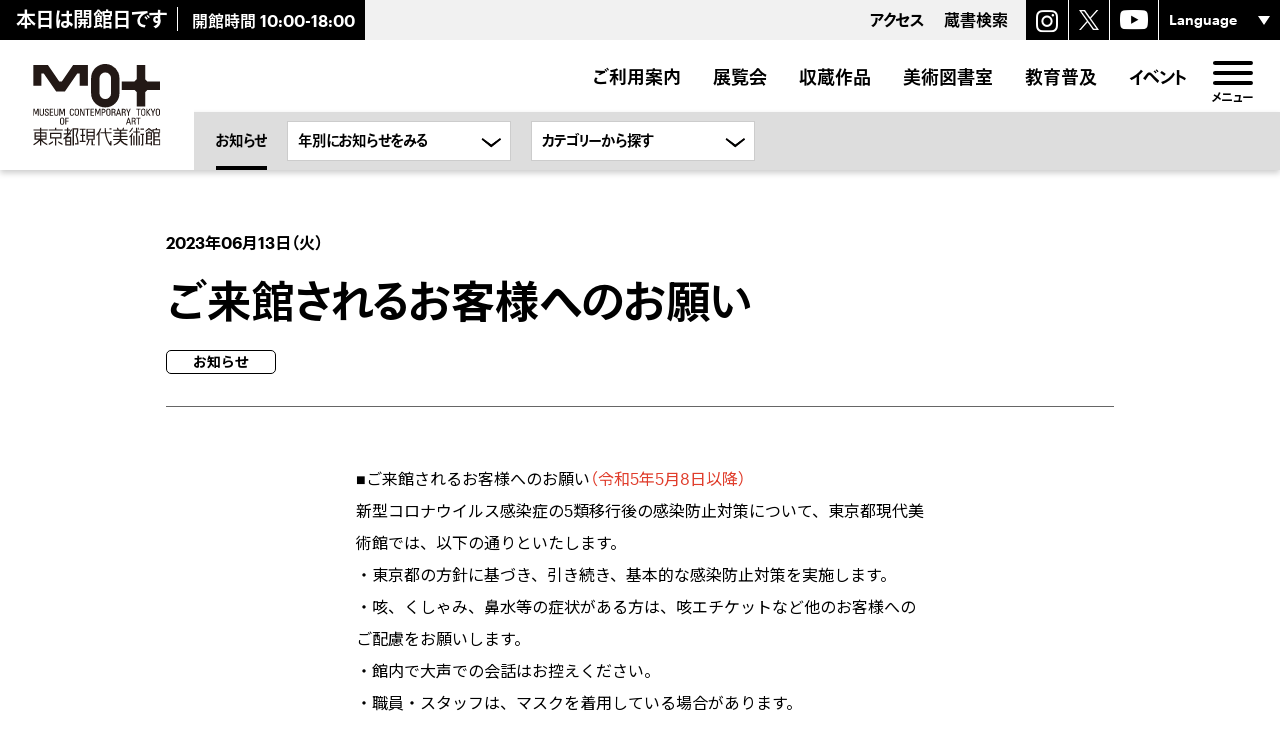

--- FILE ---
content_type: text/html; charset=UTF-8
request_url: https://www.mot-art-museum.jp/news/2023/06/20230613120158/
body_size: 33047
content:
<!DOCTYPE html>
<html lang="ja">
<head>
    <meta charset="UTF-8">
    <meta name="viewport" content="width=device-width, initial-scale=1.0">
    <meta http-equiv="X-UA-Compatible" content="ie=edge">
    <meta name="description" content="東京都現代美術館は、常に動き続けるコンテンポラリー・アートを肌で感じることのできるスペースです。">
    <meta name="format-detection" content="telephone=no">
    <title>ご来館されるお客様へのお願い | お知らせ | 東京都現代美術館｜MUSEUM OF CONTEMPORARY ART TOKYO</title>
    <meta property="og:site_name" content="東京都現代美術館｜MUSEUM OF CONTEMPORARY ART TOKYO">
    <meta property="og:title" content="ご来館されるお客様へのお願い | お知らせ">
    <meta property="og:description" content="東京都現代美術館は、常に動き続けるコンテンポラリー・アートを肌で感じることのできるスペースです。">
    <meta property="og:type" content="website">
    <meta property="og:url" content="https://www.mot-art-museum.jp/news/2023/06/20230613120158/">
    <meta property="og:image" content="https://www.mot-art-museum.jp/_assets/images/head/og-image@2x.png">
    <meta name="twitter:card" content="summary">
    <meta name="twitter:site" content="https://www.mot-art-museum.jp/news/2023/06/20230613120158/">
    <meta name="twitter:image" content="https://www.mot-art-museum.jp/_assets/images/head/og-image@2x.png">
    <link rel="apple-touch-icon" sizes="180x180" href="/_assets/images/head/apple-touch-icon.png">
    <link rel="icon" type="image/png" sizes="32x32" href="/_assets/images/head/favicon-32x32.png">
    <link rel="icon" type="image/png" sizes="16x16" href="/_assets/images/head/favicon-16x16.png">
    <link rel="manifest" href="/_assets/images/head/site.webmanifest">
    <link rel="mask-icon" href="/_assets/images/head/safari-pinned-tab.svg" color="#000000">
    <meta name="msapplication-TileColor" content="#ffffff">
    <meta name="theme-color" content="#ffffff">
    <link rel="stylesheet" type="text/css" href="/_assets/css/mot.min.css?t=20250411">
    <link rel="stylesheet" type="text/css" href="/_assets/css/libs.js.css?t=20250324">
    <script src="/_assets/js/vendor.libs.js"></script>
    <script src="/_assets/js/libs.js?t=20250324" defer></script>
    <script src="/_assets/js/font.js?t=20250324"></script>
    <!-- Global site tag (gtag.js) - Google Analytics -->
    <script async src="https://www.googletagmanager.com/gtag/js?id=UA-135907043-1"></script>
    <script>
    window.dataLayer = window.dataLayer || [];
    function gtag(){dataLayer.push(arguments);}
    gtag('js', new Date());
    gtag('config', 'UA-135907043-1');
    </script>
    <script type="application/ld+json">
        {
            "@context": "http://schema.org",
            "@type": "WebSite",
            "name": "ご来館されるお客様へのお願い | お知らせ | 東京都現代美術館｜MUSEUM OF CONTEMPORARY ART TOKYO",
            "url": "https://www.mot-art-museum.jp/news/2023/06/20230613120158/",
            "logo": "https://www.mot-art-museum.jp/_assets/images/logo-mot-black.png"
        }
    </script>
</head>
<body class="news index" id="ja">
<a class="skip" href="#skip">本文へスキップします。</a>
<div id="fb-root"></div>
<script async defer crossorigin="anonymous" src="https://connect.facebook.net/ja_JP/sdk.js#xfbml=1&version=v19.0" nonce="HQYCFOY5"></script>

<header id="l-header">
    <div class="l-header-inner">
        <div class="sub-nav">
  <div class="l-sn-left">
    <ul class="p-sn-day" aria-live="polite">
      <li>本日は開館日です</li>
      <li>開館時間 <span aria-hidden="true">10:00-18:00</span><span class="hasAriaLabelStyle">10時〜18時</span></li>
    </ul>
  </div>
  <div class="l-sn-right">
    <ul class="p-sn-text">
      <li><a href="/guide/access/">アクセス</a></li>
      <li class="u-display-pc"><a href="https://motlib.opac.jp/" target="_blank">蔵書検索</a></li>
    </ul>
    <ul class="p-sn-sns">
        <li>
          <a href="https://www.instagram.com/mot_museum_art_tokyo/" target="_blank" rel="noreferrer">
            <img src="/_assets/images/ico-instagram.png" alt="東京都現代美術館のInstagram" />
          </a>
        </li>
        <li>
          <a href="https://twitter.com/MOT_art_museum" target="_blank" rel="noreferrer">
            <img src="/_assets/images/ico-x.png" alt="東京都現代美術館のX" />
          </a>
        </li>
        <li>
          <a href="https://www.youtube.com/user/motmuseum" target="_blank" rel="noreferrer">
            <img src="/_assets/images/ico-youtube.png" alt="東京都現代美術館のyoutube" />
          </a>
        </li>
    </ul>
    <div class="p-sn-lang">
      <select class="p-sn-select" name="archive-year" aria-label="言語選択">
      <option disabled selected="">Language</option>
      <option value="/">日本語</option>
      <option value="/en/">English</option>
      <option value="/zh-cn/">简体中文</option>
      <option value="/zh-tw/">繁體中文</option>
      <option value="/ko/">한국어</option>
      <option value="/fr/">Français</option>
      <option value="/it/">Italiano</option>
      <option value="/es/">Español</option>
      <option value="/pt/">Português</option>
      <option value="/de/">Deutsch</option>
      <option value="/th/">ไทย</option>
      </select>
    </div>
  </div>
</div>
<nav>
  <div class="l-nav-logo">
    <a href="/"
      ><img src="/_assets/images/logo-mot-black.svg" width="128" height="82" alt="東京都現代美術館" /></a>
  </div>
  <div class="l-nav-menu">
    <ul class="p-nav-menu-list">
      <li>
        <a href="/guide/">ご利用案内</a>
        <ul>
          <li><a href="/guide/">ご利用案内</a></li>
          <li><a href="/guide/faq/">よくある質問</a></li>
        </ul>
        <ul>
          <li>
            <a href="/guide/museum-info/"><span>来館のご案内</span></a>
          </li>
          <li><a href="/guide/museum-info/">開館時間・休館日／観覧料</a></li>
          <li><a href="/guide/access/">アクセス</a></li>
          <li><a href="/guide/barrier-free/">バリアフリー／アクセシビリティ</a></li>
          <li><a href="/guide/faq/">よくある質問</a></li>
          <li><a href="/guide/local/">近隣情報</a></li>
        </ul>
        <ul>
          <li>
            <a href="#"><span>施設のご案内</span></a>
          </li>
          <li><a href="/guide/shop/">ショップ・レストラン等</a></li>
          <li><a href="/guide/floor/">フロアマップ</a></li>
          <li><a href="/guide/unique-venue/">ユニークベニュー</a></li>
          <li><a href="/guide/rental/">貸出施設・撮影利用</a></li>
        </ul>
      </li>
      <li>
        <a href="/exhibitions/">展覧会</a>
        <ul>
          <li><a href="/exhibitions/">開催中・これからの展覧会</a></li>
          <li><a href="/exhibitions/past/">これまでの展覧会</a></li>
        </ul>
      </li>
      <li>
        <a href="/collection/">収蔵作品</a>
        <ul>
          <li><a href="/collection/">当館の収蔵作品について</a></li>
          <li><a href="/collection/search/">収蔵作品検索</a></li>
          <li><a href="https://mot-collection-search.jp/lending/" target="_blank">貸出中の収蔵作品</a></li>
          <li><a href="/collection/image-use/">収蔵作品画像利用</a></li>
        </ul>
      </li>
      <li>
        <a href="/library/">美術図書室</a>
        <ul>
          <li><a href="/library/">美術図書室</a></li>
          <li><a href="/library/child/">こどもとしょしつ</a></li>
        </ul>
      </li>
      <li>
        <a href="/education/">教育普及</a>
        <ul>
          <li><a href="/education/">教育普及</a></li>
          <li><a href="/education/#education-program">教育普及プログラム</a></li>
          <li><a href="/education/#school-program">スクールプログラム</a></li>
          <li><a href="/blog/education/">教育普及ブログ</a></li>
          <li><a href="/education/report/">活動報告</a></li>
        </ul>
      </li>
      <li><a href="/events/">イベント</a></li>
      <li class="p-nav-menu-wrapper">
        <a href="javascript:void(0)" class="p-nav-menu" aria-label="menu"  aria-expanded="false" aria-controls="l-nav-modal">
          <figure></figure>
          <figure></figure>
          <figure></figure>
          <span class="p-nav-menu__text">メニュー</span>
        </a>
      </li>
    </ul>
  </div>
</nav>
<nav class="l-nav-modal" aria-hidden="true" id="l-nav-modal">
  <div class="l-nav-modal-wrapper">
    <div class="l-nav-modal-left">
      <div class="p-nav-hover-logo">
        <a href="/"><img src="/_assets/images/logo-mot-black.svg" alt="東京都現代美術館" /></a>
      </div>
      <p class="p-nav-modal-back"><a href="/">トップページに戻る</a></p>
      <div class="l-nav-modal-left__block">
        <div>
          <p>ブログ</p>
          <ul>
            <li><a href="/blog/staff/">MOTスタッフブログ</a></li>
            <li><a href="/blog/education/">教育普及ブログ</a></li>
          </ul>
        </div>
        <div>
          <p>作品・蔵書</p>
          <ul>
            <li>
              <a
                href="https://museumcollection.tokyo/"
                target="_blank"
                class="p-nav-modal__target"
                >収蔵作品検索</a
              >
            </li>
            <li>
              <a
                href="https://motlib.opac.jp/"
                target="_blank"
                class="p-nav-modal__target"
                >蔵書検索</a
              >
            </li>
          </ul>
        </div>
      </div>
      <div class="l-nav-modal-left__block">
        <ul class="p-nav-modal-left__other">
          <li><a href="/news/">お知らせ</a></li>
          <li><a href="/press/">プレスリリース</a></li>
          <li><a href="/inquiry/">お問い合わせ</a></li>
          <li><a href="/privacy/">プライバシーポリシー</a></li>
          <li><a href="/sitepolicy/">サイトポリシー</a></li>
          <li><a href="/accessibility/">ウェブアクセシビリティ</a></li>
          <li><a href="/link/">関連リンク</a></li>
        </ul>
      </div>
    </div>
    <div class="l-nav-modal-right">
      <div class="l-nav-modal-right__bg">
        <div class="l-nav-modal-right-wrapper">
          <div class="l-nav-modal-right-block__50">
            <p class="p-nav-modal-title"><a href="/guide/">ご利用案内</a></p>
            <div class="p-nav-modal-sp-right__wrapper">
              <ul class="p-nav-modal__flex">
                <li><a href="/guide/"><span class="icon-hyphen-modal" role="img" aria-hidden="true">-</span>ご利用案内</a></li>
                <li><a href="/guide/faq/"><span class="icon-hyphen-modal" role="img" aria-hidden="true">-</span>よくある質問</a></li>
              </ul>
              <div class="p-nav-modal__flex50">
                <div>
                  <p><a href="#">来館のご案内</a></p>
                  <ul>
                    <li><a href="/guide/museum-info/"><span class="icon-hyphen-modal" role="img" aria-hidden="true">-</span>開館時間・休館日／観覧料</a></li>
                    <li><a href="/guide/tax-groups/"><span class="icon-hyphen-modal" role="img" aria-hidden="true">-</span>団体・減免のご案内</a></li>
                    <li><a href="/guide/barrier-free/"><span class="icon-hyphen-modal" role="img" aria-hidden="true">-</span>バリアフリー／アクセシビリティ</a></li>
                    <li><a href="/guide/access/"><span class="icon-hyphen-modal" role="img" aria-hidden="true">-</span>アクセス</a></li>
                    <li><a href="/guide/local/"><span class="icon-hyphen-modal" role="img" aria-hidden="true">-</span>近隣情報</a></li>
                    <li><a href="/guide/annual-pass/"><span class="icon-hyphen-modal" role="img" aria-hidden="true">-</span>MOTパスポート</a></li>
                  </ul>
                </div>
                <div>
                  <p><a href="#">施設のご案内</a></p>
                  <ul>
                    <li><a href="/guide/shop/"><span class="icon-hyphen-modal" role="img" aria-hidden="true">-</span>ショップ・レストラン等</a></li>
                    <li><a href="/guide/floor/"><span class="icon-hyphen-modal" role="img" aria-hidden="true">-</span>フロアマップ</a></li>
                    <li><a href="/guide/unique-venue/"><span class="icon-hyphen-modal" role="img" aria-hidden="true">-</span>ユニークベニュー</a></li>
                    <li><a href="/guide/rental/"><span class="icon-hyphen-modal" role="img" aria-hidden="true">-</span>貸出施設・撮影利用</a></li>
                  </ul>
                </div>
              </div>
            </div>
          </div>
          <div class="l-nav-modal-right-block__25">
            <p class="p-nav-modal-title"><a href="/exhibitions/">展覧会</a></p>
            <ul class="p-nav-modal-ul__25">
              <li><a href="/exhibitions/"><span class="icon-hyphen-modal" role="img" aria-hidden="true">-</span>開催中・これからの展覧会</a></li>
              <li><a href="/exhibitions/past/"><span class="icon-hyphen-modal" role="img" aria-hidden="true">-</span>これまでの展覧会</a></li>
            </ul>
          </div>
          <div class="l-nav-modal-right-block__25">
            <p class="p-nav-modal-title"><a href="/collection/">収蔵作品</a></p>
            <ul class="p-nav-modal-ul__25">
              <li><a href="/collection/"><span class="icon-hyphen-modal" role="img" aria-hidden="true">-</span>当館の収蔵作品について</a></li>
              <li><a href="/collection/search/"><span class="icon-hyphen-modal" role="img" aria-hidden="true">-</span>収蔵作品検索</a></li>
              <li><a href="https://mot-collection-search.jp/lending/" target="_blank"><span class="icon-hyphen-modal" role="img" aria-hidden="true">-</span>貸出中の収蔵作品</a></li>
              <li><a href="/collection/image-use/"><span class="icon-hyphen-modal" role="img" aria-hidden="true">-</span>収蔵作品画像利用</a></li>
            </ul>
          </div>
        </div>
        <div class="l-nav-modal-right-wrapper">
          <div class="l-nav-modal-right-block__25">
            <p class="p-nav-modal-title"><a href="/library/">美術図書室</a></p>
            <ul class="p-nav-modal-ul__25">
              <li><a href="/library/"><span class="icon-hyphen-modal" role="img" aria-hidden="true">-</span>美術図書室</a></li>
              <li><a href="/library/child/"><span class="icon-hyphen-modal" role="img" aria-hidden="true">-</span>こどもとしょしつ</a></li>
              <li><a href="https://motlib.opac.jp/" target="_blank"><span class="icon-hyphen-modal" role="img" aria-hidden="true">-</span>蔵書検索</a></li>              
            </ul>
          </div>
          <div class="l-nav-modal-right-block__25">
            <p class="p-nav-modal-title"><a href="/education/">教育普及</a></p>
            <ul class="p-nav-modal-ul__25">
              <li><a href="/education/"><span class="icon-hyphen-modal" role="img" aria-hidden="true">-</span>教育普及</a></li>
              <li><a href="/education/#education-program"><span class="icon-hyphen-modal" role="img" aria-hidden="true">-</span>普及プログラム</a></li>
              <li><a href="/education/#school-program"><span class="icon-hyphen-modal" role="img" aria-hidden="true">-</span>スクールプログラム</a></li>
              <li><a href="/blog/education/"><span class="icon-hyphen-modal" role="img" aria-hidden="true">-</span>教育普及ブログ</a></li>
              <li><a href="/education/report/"><span class="icon-hyphen-modal" role="img" aria-hidden="true">-</span>活動報告</a></li>
            </ul>
          </div>
          <div class="l-nav-modal-right-block__25">
            <p class="p-nav-modal-title"><a href="/events/">イベント</a></p>
            <ul class="p-nav-modal-ul__25">
              <li><a href="/events/"><span class="icon-hyphen-modal" role="img" aria-hidden="true">-</span>開催中・これからのイベント</a></li>
              
              <li><a href="/calendar/"><span class="icon-hyphen-modal" role="img" aria-hidden="true">-</span>イベントカレンダー</a></li>
            </ul>
          </div>
          <div class="l-nav-modal-right-block__25">
            <p class="p-nav-modal-title"><a href="/aboutus/">MOTについて</a></p>
            <ul class="p-nav-modal-ul__25">
              <li><a href="/aboutus/"><span class="icon-hyphen-modal" role="img" aria-hidden="true">-</span>MOTについて</a></li>
              <li><a href="/aboutus/greeting/"><span class="icon-hyphen-modal" role="img" aria-hidden="true">-</span>ごあいさつ</a></li>
              <li><a href="/aboutus/annual/"><span class="icon-hyphen-modal" role="img" aria-hidden="true">-</span>研究紀要・年報</a></li>
              <li><a href="/renewal2019/"><span class="icon-hyphen-modal" role="img" aria-hidden="true">-</span>リニューアル・オープン展ティザーサイト</a></li>
            </ul>
          </div>
        </div>
      </div>
    </div>
  </div>
</nav>































<div class="u-display-sp" aria-hidden="true">
  <div class="p-sp-nav-bg"></div>
  <div class="p-sp-nav">
    <ul>
      <li><a href="/guide/">ご利用案内</a></li>
      <li><a href="/exhibitions/">展覧会</a></li>
      <li><a href="/education/">教育普及</a></li>
      <li><a href="/library/">美術図書室</a></li>
    </ul>
  </div>
  <div class="p-sp-nav-wrapper">
    <p class="p-sp-nav__current">お知らせ</p>
    <span class="js-nav-modal-sp__arrow"
      ><a href="javascript:void(0)"
        ><img
          src="/_assets/images/ico-sp-open-arrow@2x.png"
          alt="メニューを開く"/></a
    ></span>
    <div class="p-sp-nav-dropmenu">
      <p class="p-sp-nav-dropmenu__title">お知らせ</p>
      <ul class="p-sp-nav-dropmenu__ul">
        <li><a href="/news/">お知らせ</a></li>
      </ul>
      <div class="l-nav-sub-year">
        <select class="p-nav-sub-select" name="archive-year" title="年別にお知らせをみる">
          <option value="">年別にお知らせをみる</option>
          
          <option value="/news/2025/">2025年</option>
          
          <option value="/news/2024/">2024年</option>
          
          <option value="/news/2023/">2023年</option>
          
          <option value="/news/2022/">2022年</option>
          
          <option value="/news/2021/">2021年</option>
          
          <option value="/news/2020/">2020年</option>
          
          <option value="/news/2019/">2019年</option>
          
          <option value="/news/2018/">2018年</option>
          
        </select>
      </div>
      <div class="l-nav-sub-year">
        <select class="p-nav-sub-select" name="archive-year" title="カテゴリーから探す">
          <option value="">カテゴリーから探す</option>
          
            
            <option value="/news/cat1/">お知らせ</option>
            
            <option value="/news/cat/">募集</option>
            
          
        </select>
      </div>
    </div>
  </div>
</div>
<div class="l-sub-nav-set">
      <div class="l-nav-sub">
        <ul>
          <li class="l-nav-current">お知らせ</li>
          <li class="p-nav-sub-current"><a href="/news/">お知らせ</a></li>
          <li class="l-nav-sub-year in-menu">
            <select class="p-nav-sub-select p-nav-select-short" name="archive-year" title="年別にお知らせをみる">
              <option value="">年別にお知らせをみる</option>
              
              <option value="/news/2025/">2025年</option>
              
              <option value="/news/2024/">2024年</option>
              
              <option value="/news/2023/">2023年</option>
              
              <option value="/news/2022/">2022年</option>
              
              <option value="/news/2021/">2021年</option>
              
              <option value="/news/2020/">2020年</option>
              
              <option value="/news/2019/">2019年</option>
              
              <option value="/news/2018/">2018年</option>
              
            </select>
          </li>
          <li class="l-nav-sub-year in-menu">
            <select class="p-nav-sub-select p-nav-select-short" name="archive-year" title="カテゴリーから探す">
              <option value="">カテゴリーから探す</option>
              
                
                <option value="/news/cat1/">お知らせ</option>
                
                <option value="/news/cat/">募集</option>
                
              
            </select>
          </li>
        </ul>
      </div>
</div>













    </div>
</header>

<div id="l-wrapper">
    <main class="l-blog-wrapper" id="skip">
        <div class="l-blog-title p-individual-title">
            <div class="p-individual-date">2023年06月13日（火）</div>
            <h1 class="l-blog-title-txt">ご来館されるお客様へのお願い</h1>
            <div class="p-blog-label">お知らせ</div>
        </div>
        <div class="p-individual-main">
            <div class="wysiwyg">
                    <p>■ご来館されるお客様へのお願い<span style="color: #e03e2d;">（令和5年5月8日以降）</span><br /><span>新型コロナウイルス感染症</span>の5類移行後の感染防止対策について、東京都現代美術館では、以下の通りといたします。<br />・東京都の方針に基づき、引き続き、基本的な感染防止対策を実施します。<br />・咳、くしゃみ、鼻水等の症状がある方は、咳エチケットなど他のお客様へのご配慮をお願いします。<br />・館内で大声での会話はお控えください。<br />・職員・スタッフは、マスクを着用している場合があります。<br /><br />皆様に安心してご来館いただけるよう、感染防止対策に努めてまいります。ご協力をお願いいたします。<br /><br />■展覧会チケット及びMOTパスポート不正転売に対する取組と対策について<br />東京都現代美術館では、展覧会チケットおよびMOTパスポートを転売することを各利用規約により禁じております。転売行為が発覚したチケットまたはMOTパスポートでのご入場はお断りいたしますので、ご注意ください。なお、不正転売防止の観点から、当面の間、MOTパスポートをご利用される際、「MOT パスポートの署名の確認」「ご入場される方のご本人確認」をさせて頂きます。</p>
<p><br />なお、オンラインチケットは、お客様のご都合によりキャンセルをご希望される場合、ウェブサイトのキャンセルフォームより、当日午前9時まで可能です。セブン‐イレブン発券を選択された場合も、店頭での支払・発券後でなければ、キャンセルが可能です。やむを得ずキャンセルされる場合には、正規のリセールへのご協力をお願いいたします。<br /><br />また障害者手帳等での同行入場等については<a href="https://www.mot-art-museum.jp/news/2023/05/20230520131608/" target="_blank" rel="noopener">こちら</a>をご確認ください。</p>
                </div>
            
        

        

        

        
        

        
        

        
        

        
        

        
        

        
        

        
        

        
        

        
        

        
        

        
        

        
        

        
        

        
        

        
        

        
        


        
        

    



        </div>
        <div class="p-individual-sns">
            <ul class="p-individual-sns-set">
                <li class="p-individual-sns-items"><div class="fb-share-button" data-href="https://www.mot-art-museum.jp/news/2023/06/20230613120158/" data-layout="button" data-size="small" data-mobile-iframe="true"><a target="_blank" href="https://www.facebook.com/sharer/sharer.php?u=https://www.mot-art-museum.jp/news/2023/06/20230613120158/" class="fb-xfbml-parse-ignore">シェア</a></div></li>
                
                <li class="p-individual-sns-items"><a href="https://twitter.com/share?ref_src=twsrc%5Etfw" class="twitter-share-button" data-show-count="false">Tweet</a><script async src="https://platform.twitter.com/widgets.js" charset="utf-8"></script></li>
                <li class="p-individual-sns-items"><div class="line-it-button" data-lang="ja" data-type="share-a" data-env="REAL" data-url="https://www.mot-art-museum.jp/news/2023/06/20230613120158/" data-color="default" data-size="small" data-count="false" data-ver="3" style="display: none;"></div>
                <script src="https://www.line-website.com/social-plugins/js/thirdparty/loader.min.js" async="async" defer="defer"></script></li>
            </ul>
        </div>
    </main>
    <div class="p-individual-pager">
        <h3 class="p-individual-pager-title">お知らせ</h3>
        <div class="p-individual-pager-main">
            
            
            
            <a href="/news/2023/05/20230520131608/" class="p-individual-pager-prev"><span>前の記事</span></a>
            
            
            <a href="/news/2025/">2025年一覧</a>
            
            
            
            <a href="/news/2023/06/20230613185100/" class="p-individual-pager-next"><span>次の記事</span></a>
            
            
        </div>
    </div>

<footer>
        <div class="l-page-top">
            <p><a href="#" id="p-page-top">ページ上部へ戻る</a></p>
        </div>
  <div class="js-p-footer-sitemap u-display-sp">
    <p>
      <a href="#" id="js-footer-sitemap">
      <span class="p-sitemap-open">サイトマップを開く</span>
      <span class="p-sitemap-close">サイトマップを閉じる</span>
      </a>
    </p>
  </div>
        <div class="l-footer-navi">
            <div class="section">
                <dl>
                <dt><a href="/exhibitions/">展覧会</a></dt>
                <dd>
                <ul>
                    <li><a href="/exhibitions/">開催中・これからの展覧会</a></li>
                    <li><a href="/exhibitions/past/">これまでの展覧会</a></li>
                </ul>
                </dd>
                </dl>
                <dl>
                <dt><a href="/events/">イベント</a></dt>
                <dd>
                <ul>
                    <li><a href="/events/">開催中・これからのイベント</a></li>
                    <li><a href="/events/2025/">これまでのイベント</a></li>
                    <li><a href="/calendar/">イベントカレンダー</a></li>
                </ul>
                </dd>
                </dl>
                <dl>
                <dt><a href="/collection/">収蔵作品</a></dt>
                <dd>
                <ul>
                    <li><a href="/collection/">当館の収蔵作品について</a></li>
                    <li><a href="/collection/search/">収蔵作品検索</a></li>
                    <li><a href="https://mot-collection-search.jp/lending/" target="_blank">貸出中の収蔵作品</a></li>
                    <li><a href="/collection/image-use/">収蔵作品画像利用</a></li>
                </ul>
                </dd>
                </dl>
            </div>
            <div class="section">
                <dl>
                <dt><a href="/education/">教育普及</a></dt>
                <dd>
                <ul>
                    <li><a href="/education/">教育普及について</a></li>
                    <li><a href="/education/#education-program">普及プログラム</a></li>
                    <li><a href="/education/#school-program">スクールプログラム</a></li>
                    <li><a href="/blog/education/">教育普及ブログ</a></li>
                    <li><a href="/education/report/">活動報告</a></li>
                </ul>
                </dd>
                </dl>
                <dl>
                <dt><a href="/aboutus/">MOTについて</a></dt>
                <dd>
                <ul>
                    <li><a href="/aboutus/">MOTについて</a></li>
                    <li><a href="/aboutus/greeting/">ごあいさつ</a></li>
                    <li><a href="/aboutus/annual/">研究紀要・年報</a></li>
                <li><a href="/renewal2019/">リニューアル・オープン展ティザーサイト</a></li>
                </ul>
                </dd>
                </dl>
                <dl>
                <dt><a href="/library/">美術図書室</a></dt>
                <dd>
                <ul>
                    <li><a href="/library/">美術図書室</a></li>
                    <li><a href="/library/child/">こどもとしょしつ</a></li>
                    <li><a href="https://motlib.opac.jp/" target="_blank">蔵書検索</a></li>
                </ul>
                </dd>
                </dl>
            </div>
            <div class="section">
                <dl>
                <dt><a href="/guide/">ご利用案内</a></dt>
                <dd>
                <ul>
                    <li><a href="/guide/museum-info/">開館時間・休館日／観覧料</a></li>
                    <li><a href="/guide/tax-groups/">団体・減免のご案内</a></li>
                    <li><a href="/guide/annual-pass/">MOTパスポート</a></li>
                    <li><a href="/guide/access/">アクセス</a></li>
                    <li><a href="/guide/barrier-free/">バリアフリー ／ アクセシビリティ</a></li>
                    <li><a href="/guide/faq/">よくある質問</a></li>
                    <li><a href="/guide/local/">近隣情報</a></li>
                    <li><a href="/guide/shop/">ショップ・レストラン等</a></li>
                    <li><a href="/guide/floor/">フロアマップ</a></li>
                    <li><a href="/guide/unique-venue/">ユニークベニュー</a></li>
                    <li><a href="/guide/rental/">貸出施設・撮影利用</a></li>
                </ul>
                </dd>
                </dl>
            </div>
            <div class="section">
               <div>
                <ul>
                    <li><a href="/news/">MOTからのお知らせ</a></li>
                    <li><a href="/blog/staff/">MOTスタッフブログ</a></li>
                    <li><a href="/press/">プレス</a></li>
                    <li><a href="/inquiry/">お問い合わせ</a></li>
                    <li><a href="/privacy/">プライバシーポリシー</a></li>
                    <li><a href="/sitepolicy/">サイトポリシー</a></li>
                    <li><a href="/accessibility/">ウェブアクセシビリティ</a></li>
                    <li><a href="/link/">関連リンク</a></li>
                </ul>
                </div>
            </div>
        </div>
        <div class="l-footer-info">
            <div class="l-footer-logo">
                <p><a href="/"><img src="/_assets/images/logo-mot-white.svg" alt="東京都現代美術館｜MUSEUM OF CONTEMPORARY ART TOKYO"></a></p>
            </div>
            <div class="l-footer-mot-address">
                <p>東京都現代美術館</p>
                <ul>
                    <li>〒135-0022 東京都江東区三好4-1-1(木場公園内)</li>
                    <li><span aria-hidden="true">TEL：</span><span class="hasAriaLabelStyle">電話番号：</span>03-5245-4111（代表）</li>
                </ul>
            </div>

    <div class="l-footer-mot-sns">
      <p>公式SNS</p>
      <ul>
        <li class="p-footer-instagram">
          <a href="https://www.instagram.com/mot_museum_art_tokyo/" target="_blank" rel="noreferrer">Instagram</a>          
        </li>
        <li class="p-footer-x">
          <a href="https://twitter.com/MOT_art_museum" target="_blank" rel="noreferrer">X（旧Twitter）</a>
        </li>
        <li class="p-footer-youtube">
          <a href="https://www.youtube.com/user/motmuseum" target="_blank" rel="noreferrer">YouTube</a>
        </li>
      </ul>
    </div>
  </div>
  <div class="l-footer-copy">
    <p>©2019 MUSEUM OF CONTEMPORARY ART TOKYO.</p>
  </div>
</footer>

</div>

</body>
</html>

--- FILE ---
content_type: text/css
request_url: https://www.mot-art-museum.jp/_assets/css/mot.min.css?t=20250411
body_size: 308817
content:
@charset "UTF-8";@import url("https://fonts.googleapis.com/css2?family=Noto+Sans+JP:wght@100;300;400;500;700;900&display=swap");@font-face{font-display:swap;font-family:Graphik Web;font-stretch:normal;font-style:italic;font-weight:900;src:url(../fonts/Graphik/Graphik-SuperItalic-Web.woff2) format("woff2"),url(../fonts/Graphik/Graphik-SuperItalic-Web.woff) format("woff")}@font-face{font-display:swap;font-family:Graphik Web;font-stretch:normal;font-style:normal;font-weight:900;src:url(../fonts/Graphik/Graphik-Super-Web.woff2) format("woff2"),url(../fonts/Graphik/Graphik-Super-Web.woff) format("woff")}@font-face{font-display:swap;font-family:Graphik Web;font-stretch:normal;font-style:italic;font-weight:800;src:url(../fonts/Graphik/Graphik-BlackItalic-Web.woff2) format("woff2"),url(../fonts/Graphik/Graphik-BlackItalic-Web.woff) format("woff")}@font-face{font-display:swap;font-family:Graphik Web;font-stretch:normal;font-style:normal;font-weight:800;src:url(../fonts/Graphik/Graphik-Black-Web.woff2) format("woff2"),url(../fonts/Graphik/Graphik-Black-Web.woff) format("woff")}@font-face{font-display:swap;font-family:Graphik Web;font-stretch:normal;font-style:italic;font-weight:700;src:url(../fonts/Graphik/Graphik-BoldItalic-Web.eot);src:url(../fonts/Graphik/Graphik-BoldItalic-Web.eot?#iefix) format("embedded-opentype"),url(../fonts/Graphik/Graphik-BoldItalic-Web.woff2) format("woff2"),url(../fonts/Graphik/Graphik-BoldItalic-Web.woff) format("woff")}@font-face{font-display:swap;font-family:Graphik Web;font-stretch:normal;font-style:normal;font-weight:700;src:url(../fonts/Graphik/Graphik-Bold-Web.woff2) format("woff2"),url(../fonts/Graphik/Graphik-Bold-Web.woff) format("woff")}@font-face{font-display:swap;font-family:Graphik Web;font-stretch:normal;font-style:italic;font-weight:600;src:url(../fonts/Graphik/Graphik-SemiboldItalic-Web.woff2) format("woff2"),url(../fonts/Graphik/Graphik-SemiboldItalic-Web.woff) format("woff")}@font-face{font-display:swap;font-family:Graphik Web;font-stretch:normal;font-style:normal;font-weight:600;src:url(../fonts/Graphik/Graphik-Semibold-Web.woff2) format("woff2"),url(../fonts/Graphik/Graphik-Semibold-Web.woff) format("woff")}@font-face{font-display:swap;font-family:Graphik Web;font-stretch:normal;font-style:italic;font-weight:500;src:url(../fonts/Graphik/Graphik-MediumItalic-Web.woff2) format("woff2"),url(../fonts/Graphik/Graphik-MediumItalic-Web.woff) format("woff")}@font-face{font-display:swap;font-family:Graphik Web;font-stretch:normal;font-style:normal;font-weight:500;src:url(../fonts/Graphik/Graphik-Medium-Web.woff2) format("woff2"),url(../fonts/Graphik/Graphik-Medium-Web.woff) format("woff")}@font-face{font-display:swap;font-family:Graphik Web;font-stretch:normal;font-style:italic;font-weight:400;src:url(../fonts/Graphik/Graphik-RegularItalic-Web.woff2) format("woff2"),url(../fonts/Graphik/Graphik-RegularItalic-Web.woff) format("woff")}@font-face{font-display:swap;font-family:Graphik Web;font-stretch:normal;font-style:normal;font-weight:400;src:url(../fonts/Graphik/Graphik-Regular-Web.woff2) format("woff2"),url(../fonts/Graphik/Graphik-Regular-Web.woff) format("woff")}@font-face{font-display:swap;font-family:Graphik Web;font-stretch:normal;font-style:normal;font-weight:300;src:url(../fonts/Graphik/Graphik-Light-Web.woff2) format("woff2"),url(../fonts/Graphik/Graphik-Light-Web.woff) format("woff")}@font-face{font-display:swap;font-family:Graphik Web;font-stretch:normal;font-style:italic;font-weight:200;src:url(../fonts/Graphik/Graphik-ExtralightItalic-Web.woff2) format("woff2"),url(../fonts/Graphik/Graphik-ExtralightItalic-Web.woff) format("woff")}@font-face{font-display:swap;font-family:Graphik Web;font-stretch:normal;font-style:normal;font-weight:200;src:url(../fonts/Graphik/Graphik-Extralight-Web.woff2) format("woff2"),url(../fonts/Graphik/Graphik-Extralight-Web.woff) format("woff")}@font-face{font-display:swap;font-family:Graphik Web;font-stretch:normal;font-style:italic;font-weight:100;src:url(../fonts/Graphik/Graphik-ThinItalic-Web.woff2) format("woff2"),url(../fonts/Graphik/Graphik-ThinItalic-Web.woff) format("woff")}@font-face{font-display:swap;font-family:Graphik Web;font-stretch:normal;font-style:normal;font-weight:100;src:url(../fonts/Graphik/Graphik-Thin-Web.woff2) format("woff2"),url(../fonts/Graphik/Graphik-Thin-Web.woff) format("woff")}#l-wrapper [class*=sub-select]{border:1px solid #ccc;cursor:pointer;transition:all .5s ease}#l-wrapper [class*=sub-select]:hover{border:1px solid #666}#l-wrapper .p-education-top-blog-link,#l-wrapper .p-guide-link,#l-wrapper .p-library-link,#l-wrapper .p-others-link{transition:all .5s ease}#l-wrapper .p-education-top-blog-link:hover,#l-wrapper .p-education-top-kids:hover .p-education-top-kids-more,#l-wrapper .p-guide-link:hover,#l-wrapper .p-library-link:hover,#l-wrapper .p-others-link:hover{background-image:url(/_assets/images/ico-blog-next-hover.svg);color:#666;text-decoration:underline}#l-wrapper ul[class*=-anchor-body] li a,#l-wrapper ul[class*=-anchor-body] li a:before,#l-wrapper ul[class*=-menu] li a,#l-wrapper ul[class*=-menu] li a:before{transition:all .5s ease}#l-wrapper ul[class*=-anchor-body] li a:hover,#l-wrapper ul[class*=-menu] li a:hover{color:#666;text-decoration:underline}#l-wrapper ul[class*=-anchor-body] li a:hover{background-image:url(/_assets/images/ico-sitemap.svg)}#l-wrapper ul[class*=-menu] li a:hover:before{background-image:url(../images/ico-exhibitions-arrow.svg)}.hasAriaLabelStyle{position:absolute;transform:scale(0)}

/*! normalize.css v8.0.1 | MIT License | github.com/necolas/normalize.css */html{line-height:1.15;-webkit-text-size-adjust:100%}body{margin:0}main{display:block}h1{font-size:2em;margin:.67em 0}hr{box-sizing:content-box;height:0;overflow:visible}pre{font-family:monospace,monospace;font-size:1em}a{background-color:transparent}abbr[title]{border-bottom:none;text-decoration:underline;-webkit-text-decoration:underline dotted;text-decoration:underline dotted}b,strong{font-weight:bolder}code,kbd,samp{font-family:monospace,monospace;font-size:1em}small{font-size:80%}sub,sup{font-size:75%;line-height:0;position:relative;vertical-align:baseline}sub{bottom:-.25em}sup{top:-.5em}img{border-style:none}button,input,optgroup,select,textarea{font-family:inherit;font-size:100%;line-height:1.15;margin:0}button,input{overflow:visible}button,select{text-transform:none}[type=button],[type=reset],[type=submit],button{-webkit-appearance:button}[type=button]::-moz-focus-inner,[type=reset]::-moz-focus-inner,[type=submit]::-moz-focus-inner,button::-moz-focus-inner{border-style:none;padding:0}[type=button]:-moz-focusring,[type=reset]:-moz-focusring,[type=submit]:-moz-focusring,button:-moz-focusring{outline:1px dotted ButtonText}fieldset{padding:.35em .75em .625em}legend{box-sizing:border-box;color:inherit;display:table;max-width:100%;padding:0;white-space:normal}progress{vertical-align:baseline}textarea{overflow:auto}[type=checkbox],[type=radio]{box-sizing:border-box;padding:0}[type=number]::-webkit-inner-spin-button,[type=number]::-webkit-outer-spin-button{height:auto}[type=search]{-webkit-appearance:textfield;outline-offset:-2px}[type=search]::-webkit-search-decoration{-webkit-appearance:none}::-webkit-file-upload-button{-webkit-appearance:button;font:inherit}details{display:block}summary{display:list-item}[hidden],template{display:none}*,:after,:before{box-sizing:border-box}

/*! Yaku Han JP (Gothic - All Include) v3.0.0 SIL by Qrac / Based on Noto Sans CJK JP */@font-face{font-display:swap;font-family:YakuHanJP;font-style:normal;font-weight:100;src:url(../fonts/YakuHanJP/YakuHanJP-Thin.eot);src:url(../fonts/YakuHanJP/YakuHanJP-Thin.woff2) format("woff2"),url(../fonts/YakuHanJP/YakuHanJP-Thin.woff) format("woff")}@font-face{font-display:swap;font-family:YakuHanJP;font-style:normal;font-weight:200;src:url(../fonts/YakuHanJP/YakuHanJP-Light.eot);src:url(../fonts/YakuHanJP/YakuHanJP-Light.woff2) format("woff2"),url(../fonts/YakuHanJP/YakuHanJP-Light.woff) format("woff")}@font-face{font-display:swap;font-family:YakuHanJP;font-style:normal;font-weight:300;src:url(../fonts/YakuHanJP/YakuHanJP-DemiLight.eot);src:url(../fonts/YakuHanJP/YakuHanJP-DemiLight.woff2) format("woff2"),url(../fonts/YakuHanJP/YakuHanJP-DemiLight.woff) format("woff")}@font-face{font-display:swap;font-family:YakuHanJP;font-style:normal;font-weight:400;src:url(../fonts/YakuHanJP/YakuHanJP-Regular.eot);src:url(../fonts/YakuHanJP/YakuHanJP-Regular.woff2) format("woff2"),url(../fonts/YakuHanJP/YakuHanJP-Regular.woff) format("woff")}@font-face{font-display:swap;font-family:YakuHanJP;font-style:normal;font-weight:500;src:url(../fonts/YakuHanJP/YakuHanJP-Medium.eot);src:url(../fonts/YakuHanJP/YakuHanJP-Medium.woff2) format("woff2"),url(../fonts/YakuHanJP/YakuHanJP-Medium.woff) format("woff")}@font-face{font-display:swap;font-family:YakuHanJP;font-style:normal;font-weight:700;src:url(../fonts/YakuHanJP/YakuHanJP-Bold.eot);src:url(../fonts/YakuHanJP/YakuHanJP-Bold.woff2) format("woff2"),url(../fonts/YakuHanJP/YakuHanJP-Bold.woff) format("woff")}@font-face{font-display:swap;font-family:YakuHanJP;font-style:normal;font-weight:900;src:url(../fonts/YakuHanJP/YakuHanJP-Black.eot);src:url(../fonts/YakuHanJP/YakuHanJP-Black.woff2) format("woff2"),url(../fonts/YakuHanJP/YakuHanJP-Black.woff) format("woff")}@font-face{font-display:swap;font-family:YakuHanJPs;font-style:normal;font-weight:100;src:url(../fonts/YakuHanJPs/YakuHanJPs-Thin.eot);src:url(../fonts/YakuHanJPs/YakuHanJPs-Thin.woff2) format("woff2"),url(../fonts/YakuHanJPs/YakuHanJPs-Thin.woff) format("woff")}@font-face{font-display:swap;font-family:YakuHanJPs;font-style:normal;font-weight:200;src:url(../fonts/YakuHanJPs/YakuHanJPs-Light.eot);src:url(../fonts/YakuHanJPs/YakuHanJPs-Light.woff2) format("woff2"),url(../fonts/YakuHanJPs/YakuHanJPs-Light.woff) format("woff")}@font-face{font-display:swap;font-family:YakuHanJPs;font-style:normal;font-weight:300;src:url(../fonts/YakuHanJPs/YakuHanJPs-DemiLight.eot);src:url(../fonts/YakuHanJPs/YakuHanJPs-DemiLight.woff2) format("woff2"),url(../fonts/YakuHanJPs/YakuHanJPs-DemiLight.woff) format("woff")}@font-face{font-display:swap;font-family:YakuHanJPs;font-style:normal;font-weight:400;src:url(../fonts/YakuHanJPs/YakuHanJPs-Regular.eot);src:url(../fonts/YakuHanJPs/YakuHanJPs-Regular.woff2) format("woff2"),url(../fonts/YakuHanJPs/YakuHanJPs-Regular.woff) format("woff")}@font-face{font-display:swap;font-family:YakuHanJPs;font-style:normal;font-weight:500;src:url(../fonts/YakuHanJPs/YakuHanJPs-Medium.eot);src:url(../fonts/YakuHanJPs/YakuHanJPs-Medium.woff2) format("woff2"),url(../fonts/YakuHanJPs/YakuHanJPs-Medium.woff) format("woff")}@font-face{font-display:swap;font-family:YakuHanJPs;font-style:normal;font-weight:700;src:url(../fonts/YakuHanJPs/YakuHanJPs-Bold.eot);src:url(../fonts/YakuHanJPs/YakuHanJPs-Bold.woff2) format("woff2"),url(../fonts/YakuHanJPs/YakuHanJPs-Bold.woff) format("woff")}@font-face{font-display:swap;font-family:YakuHanJPs;font-style:normal;font-weight:900;src:url(../fonts/YakuHanJPs/YakuHanJPs-Black.eot);src:url(../fonts/YakuHanJPs/YakuHanJPs-Black.woff2) format("woff2"),url(../fonts/YakuHanJPs/YakuHanJPs-Black.woff) format("woff")}@font-face{font-family:YuGothic M;src:local("Yu Gothic Medium")}html{font-family:Univers,Helvetica Neue,Helvetica,Roboto,Noto Sans,Segoe UI,Droid Sans,Verdana,my-yu-gothic,YuGothic,Noto Sans JP,Hiragino Sans,ヒラギノ角ゴ ProN W3,Hiragino Kaku Gothic ProN,メイリオ,Meiryo,sans-serif;font-size:14px}html.font-loaded{font-family:Graphik Web,Univers,Helvetica Neue,Helvetica,Roboto,Noto Sans,Segoe UI,Droid Sans,Verdana,YakuHanJPs,my-yu-gothic,YuGothic,Noto Sans JP,Hiragino Sans,ヒラギノ角ゴ ProN W3,Hiragino Kaku Gothic ProN,メイリオ,Meiryo,sans-serif}body{opacity:0;overflow-x:hidden;text-align:left;transition:opacity 1s,visibility 0s ease 1s;visibility:hidden}body.is-show{opacity:1;transition-delay:0s;visibility:visible}b,dt,h1,h2,h3,h4,h5,h6,strong,th{font-feature-settings:"palt","lnum";font-variant:normal;font-variant-east-asian:proportional-width;font-variant-numeric:proportional-nums;letter-spacing:0}html.font-loaded b,html.font-loaded dt,html.font-loaded h1,html.font-loaded h2,html.font-loaded h3,html.font-loaded h4,html.font-loaded h5,html.font-loaded h6,html.font-loaded strong,html.font-loaded th{font-family:Graphik Web,Univers,Helvetica Neue,Helvetica,Roboto,Noto Sans,Segoe UI,Droid Sans,Verdana,YakuHanJP,TazuganeGothicStdN-Bold,my-yu-gothic,YuGothic,Noto Sans JP,Hiragino Sans,ヒラギノ角ゴ ProN W3,Hiragino Kaku Gothic ProN,メイリオ,Meiryo,sans-serif}b,h1,h2,h3,h4,h5,h6,strong{font-weight:600}[role=button],a,area,button,input:not([type=range]),label,select,summary,textarea{touch-action:manipulation}a{color:#356eb0}
/*! PhotoSwipe main CSS by Dmitry Semenov | photoswipe.com | MIT license */.pswp{overflow:hidden;position:absolute;z-index:1500;-webkit-text-size-adjust:100%;-webkit-backface-visibility:hidden}.pswp--animate_opacity{opacity:.001;transition:opacity 333ms cubic-bezier(.4,0,.22,1);will-change:opacity}.pswp--zoom-allowed .pswp__img{cursor:-webkit-zoom-in;cursor:-moz-zoom-in;cursor:zoom-in}.pswp--zoomed-in .pswp__img{cursor:-webkit-grab;cursor:-moz-grab;cursor:grab}.pswp--dragging .pswp__img{cursor:-webkit-grabbing;cursor:-moz-grabbing;cursor:grabbing}.pswp__bg{-webkit-backface-visibility:hidden;background:#000;opacity:0;transform:translateZ(0)}.pswp__bg,.pswp__scroll-wrap{height:100%;left:0;position:absolute;top:0;width:100%}.pswp__scroll-wrap{overflow:hidden}.pswp__container,.pswp__zoom-wrap{bottom:0;left:0;position:absolute;right:0;top:0;touch-action:none}.pswp__container,.pswp__img{-webkit-user-select:none;-moz-user-select:none;user-select:none;-webkit-tap-highlight-color:rgba(0,0,0,0);-webkit-touch-callout:none}.pswp__zoom-wrap{position:absolute;transform-origin:left top;transition:transform 333ms cubic-bezier(.4,0,.22,1);width:100%}.pswp__bg{transition:opacity 333ms cubic-bezier(.4,0,.22,1);will-change:opacity}.pswp--animated-in .pswp__bg,.pswp--animated-in .pswp__zoom-wrap{transition:none}.pswp__container,.pswp__zoom-wrap{-webkit-backface-visibility:hidden}.pswp__item{bottom:0;right:0}.pswp__img,.pswp__item{left:0;position:absolute;top:0}.pswp__img{height:auto;width:auto}.pswp__img--placeholder{-webkit-backface-visibility:hidden}.pswp__img--placeholder--blank{background:#222}.pswp--ie .pswp__img{height:auto!important;left:0;top:0;width:100%!important}.pswp__error-msg{color:#ccc;font-size:14px;left:0;line-height:16px;margin-top:-8px;position:absolute;text-align:center;top:50%;width:100%}.pswp__error-msg a{color:#ccc;text-decoration:underline}

/*! PhotoSwipe main CSS by Dmytro Semenov | photoswipe.com */.pswp{--pswp-bg:#000;--pswp-placeholder-bg:#222;--pswp-root-z-index:100000;--pswp-preloader-color:rgba(79,79,79,.4);--pswp-preloader-color-secondary:hsla(0,0%,100%,.9);--pswp-icon-color:#fff;--pswp-icon-color-secondary:#4f4f4f;--pswp-icon-stroke-color:#4f4f4f;--pswp-icon-stroke-width:2px;--pswp-error-text-color:var(--pswp-icon-color);contain:layout style size;display:none;height:100%;left:0;opacity:.003;position:fixed;top:0;touch-action:none;width:100%;z-index:var(--pswp-root-z-index);-webkit-tap-highlight-color:rgba(0,0,0,0)}.pswp,.pswp:focus{outline:0}.pswp *{box-sizing:border-box}.pswp img{max-width:none}.pswp--open{display:block}.pswp,.pswp__bg{transform:translateZ(0);will-change:opacity}.pswp__bg{background:var(--pswp-bg);opacity:.005}.pswp,.pswp__scroll-wrap{overflow:hidden}.pswp__bg,.pswp__container,.pswp__content,.pswp__img,.pswp__item,.pswp__scroll-wrap,.pswp__zoom-wrap{height:100%;left:0;position:absolute;top:0;width:100%}.pswp__img,.pswp__zoom-wrap{height:auto;width:auto}.pswp--click-to-zoom.pswp--zoom-allowed .pswp__img{cursor:zoom-in}.pswp--click-to-zoom.pswp--zoomed-in .pswp__img{cursor:move;cursor:grab}.pswp--click-to-zoom.pswp--zoomed-in .pswp__img:active{cursor:grabbing}.pswp--no-mouse-drag.pswp--zoomed-in .pswp__img,.pswp--no-mouse-drag.pswp--zoomed-in .pswp__img:active,.pswp__img{cursor:zoom-out}.pswp__button,.pswp__container,.pswp__counter,.pswp__img{-webkit-user-select:none;-moz-user-select:none;user-select:none}.pswp__item{overflow:hidden;z-index:1}.pswp__hidden{display:none!important}.pswp__content{pointer-events:none}.pswp__content>*{pointer-events:auto}.pswp__error-msg-container{display:grid}.pswp__error-msg{color:var(--pswp-error-text-color);font-size:1em;line-height:1;margin:auto}.pswp .pswp__hide-on-close{opacity:.005;pointer-events:none;transition:opacity var(--pswp-transition-duration) cubic-bezier(.4,0,.22,1);will-change:opacity;z-index:10}.pswp--ui-visible .pswp__hide-on-close{opacity:1;pointer-events:auto}.pswp__button{-webkit-appearance:none;background:none;border:0;box-shadow:none;cursor:pointer;display:block;height:60px;margin:0;opacity:.85;overflow:hidden;padding:0;position:relative;width:50px;-webkit-touch-callout:none}.pswp__button:active,.pswp__button:focus,.pswp__button:hover{background:none;border:0;box-shadow:none;opacity:1;padding:0;transition:none}.pswp__button:disabled{cursor:auto;opacity:.3}.pswp__icn{fill:var(--pswp-icon-color);color:var(--pswp-icon-color-secondary);height:32px;left:9px;overflow:hidden;pointer-events:none;position:absolute;top:14px;width:32px}.pswp__icn-shadow{stroke:var(--pswp-icon-stroke-color);stroke-width:var(--pswp-icon-stroke-width);fill:none}.pswp__icn:focus{outline:0}.pswp__img--with-bg,div.pswp__img--placeholder{background:var(--pswp-placeholder-bg)}.pswp__top-bar{display:flex;flex-direction:row;height:60px;justify-content:flex-end;left:0;pointer-events:none!important;position:absolute;top:0;width:100%;z-index:10}.pswp__top-bar>*{pointer-events:auto;will-change:opacity}.pswp__button--close{margin-right:6px}.pswp__button--arrow{height:100px;margin-top:-50px;position:absolute;top:0;top:50%;width:75px}.pswp__button--arrow:disabled{cursor:default;display:none}.pswp__button--arrow .pswp__icn{background:none;border-radius:0;height:60px;margin-top:-30px;top:50%;width:60px}.pswp--one-slide .pswp__button--arrow{display:none}.pswp--touch .pswp__button--arrow{visibility:hidden}.pswp--has_mouse .pswp__button--arrow{visibility:visible}.pswp__button--arrow--prev{left:0;right:auto}.pswp__button--arrow--next{right:0}.pswp__button--arrow--next .pswp__icn{left:auto;right:14px;transform:scaleX(-1)}.pswp__button--zoom{display:none}.pswp--zoom-allowed .pswp__button--zoom{display:block}.pswp--zoomed-in .pswp__zoom-icn-bar-v{display:none}.pswp__preloader{height:60px;margin-right:auto;overflow:hidden;position:relative;width:50px}.pswp__preloader .pswp__icn{animation:pswp-clockwise .6s linear infinite;opacity:0;transition:opacity .2s linear}.pswp__preloader--active .pswp__icn{opacity:.85}@keyframes pswp-clockwise{0%{transform:rotate(0deg)}to{transform:rotate(1turn)}}.pswp__counter{color:var(--pswp-icon-color);font-size:14px;height:30px;line-height:30px;margin-top:15px;margin-inline-start:20px;opacity:.85;text-shadow:1px 1px 3px var(--pswp-icon-color-secondary)}.pswp--one-slide .pswp__counter{display:none}.sub-nav{align-items:center;background-color:#f1f1f1;display:flex;height:2.5rem;justify-content:space-between}.sub-nav .l-sn-left{background-color:#000;color:#fff;height:2.5rem;min-width:12.1875rem;padding:.5rem .625rem .5rem 1rem}.sub-nav .l-sn-right{align-content:center;align-items:center;display:flex}.sub-nav .l-sn-right a{overflow:hidden;padding:.7em 0;position:relative}.sub-nav .l-sn-right a:after{background:#000;bottom:0;content:"";height:0;left:0;position:absolute;transform-origin:left top;transition:all .2s ease;width:100%}.sub-nav .l-sn-right a:hover:after{bottom:0;height:4px}nav{background:#fff;display:flex;height:4.5rem;justify-content:space-between;padding:1.438rem 1.25rem;position:relative}nav .l-nav-logo{background-color:#fff;left:1.25rem;line-height:0;margin-left:-1.25rem;position:absolute;top:0;z-index:20}nav .l-nav-logo a{display:block;padding:1.5rem 2.063rem}nav .l-nav-logo img{height:5.125rem;width:8rem}nav .l-nav-menu{max-width:calc(100% - 13.75rem);position:absolute;right:1.25rem;top:1.438rem}.l-sub-nav-set{left:0;position:fixed;top:7rem;width:100%}.l-sub-nav-set .l-nav-sub{align-items:center;background-color:#ddd;box-shadow:0 .1875rem .375rem rgba(0,0,0,.2);display:flex;justify-content:space-between;margin:0}.l-sub-nav-set .l-nav-sub.beige{background-color:#f9ede0}.p-sp-nav ul{display:flex;font-size:1rem;justify-content:space-around;list-style:none;margin:0;padding:0 1.4285714286rem}.p-sp-nav ul li.p-sp-nav-current{background-color:#ddd;z-index:3}.p-sp-nav ul li.p-sp-nav-current a{color:#000}.p-sp-nav ul li.p-sp-nav-current.js-nav-modal-sp__active{background-color:#f3d9be}#l-header{height:auto;position:fixed;width:100%;z-index:20}.is-modal-open #l-header{height:100vh;position:relative}#l-header .l-header-inner{background:#fff;font-family:Graphik Web,Univers,Helvetica Neue,Helvetica,Roboto,Noto Sans,Segoe UI,Droid Sans,Verdana,YakuHanJP,TazuganeGothicStdN-Bold,my-yu-gothic,YuGothic,Noto Sans JP,Hiragino Sans,ヒラギノ角ゴ ProN W3,Hiragino Kaku Gothic ProN,メイリオ,Meiryo,sans-serif;font-feature-settings:"palt","lnum";font-variant:normal;font-variant-east-asian:proportional-width;font-variant-numeric:proportional-nums;left:0;letter-spacing:0;position:fixed;top:0;width:100%}#top #l-header{background:none;height:6.125rem}.news-ticker{background-color:#000;margin:0 2.5rem 1.25rem}.news-ticker .swiper-slide.swiper-slide-active>*{opacity:1;transform:translateY(0)}.news-ticker .swiper-slide>*{display:block;opacity:0;text-decoration:none;transition:.4s}.news-ticker a:after{border-right:2px solid #fff;border-top:2px solid #fff;content:"";height:.875rem;margin-top:-.5rem;position:absolute;right:1.25rem;top:50%;transform:rotate(45deg);width:.875rem}.news-ticker a:hover{color:#fff}.news-ticker ul{align-items:center;border-radius:5px;display:flex;list-style:none;margin:0;padding:.875rem}.news-ticker ul li{color:#fff;font-weight:600;margin:0 1.25rem 0 0}.news-ticker ul li.p-ticker-label{background-color:#fff;border-radius:5px;color:#000;font-size:.875rem;font-weight:600;padding:.5rem;white-space:nowrap}.news-ticker ul li.p-ticker-date{white-space:nowrap}.news-ticker-important{border:2px solid #e60000;border-radius:3px;display:flex;font-weight:600;margin:0 2.5rem 2rem}.news-ticker-important h3{align-items:center;background-color:#fcf6ef;border-right:2px solid #e60000;color:#e60000;display:flex;flex:none;font-size:.875rem;justify-content:center;margin:0;width:220px}.news-ticker-important .news-ticker-entry{background:#fff;flex:1;padding:0 1.25rem 0 .85rem}.news-ticker-important .news-ticker-entry ul{display:flex;list-style:none;margin:0;padding:.875rem 0 .875rem .25rem;position:relative}.news-ticker-important .news-ticker-entry ul:not(:last-child){border-bottom:1px solid #707070}.news-ticker-important .news-ticker-entry ul li{font-size:.875rem}.news-ticker-important .news-ticker-entry ul li.p-ticker-date{margin:0 1.25rem 0 0}.news-ticker-important .news-ticker-entry ul li.p-ticker-title{flex:1}.news-ticker-important .news-ticker-entry ul li.p-ticker-title a{display:block;padding-right:.875rem;position:relative;text-decoration:none}.news-ticker-important .news-ticker-entry ul li.p-ticker-title a:after{border-right:2px solid #467ab6;border-top:2px solid #467ab6;content:"";height:.875rem;margin-top:-.5rem;position:absolute;right:0;top:50%;transform:rotate(45deg);width:.875rem}.news-top{background-color:#f9ede0;margin:5rem 0}.news-top .l-news-contents{display:flex;justify-content:center;margin:0 auto;max-width:1240px}.news-top .l-news-list{max-width:864px}.news-top .l-news-list p a{background-color:#000;border-radius:5px;color:#fff!important;color:#fff;font-size:.875rem;font-weight:600;padding:.3125rem 1.875rem .3125rem .625rem;position:relative;text-decoration:none;transition:all .5s ease}.news-top .l-news-list p a:hover{background:#666;color:#fff!important}.news-top .l-news-list p a:after{background:url(../images/ico-news-arrow.svg) no-repeat;content:"";height:1rem;margin-top:-.5rem;position:absolute;right:.625rem;top:50%;width:.8125rem}.news-top .l-news-list .l-news-entry{margin:2.5rem 0;min-width:793px}.news-top .l-news-list .l-news-entry .p-news-label{background-color:#fff;border-radius:5px;font-size:.875rem;font-weight:600;min-width:6rem;padding:.1875rem;text-align:center}.news-top .l-news-list .l-news-entry .p-news-date{font-weight:600;margin-left:1.875rem;min-width:8.75rem;padding:0;width:30%}.news-top .l-news-list .l-news-entry .p-news-title{clear:both;font-weight:600;width:100%}.news-top .l-news-list .l-news-entry .p-news-title a{display:block;padding:.625rem 1.25rem .625rem 0;position:relative}.news-top .l-news-list .l-news-entry .p-news-title a:after{background:url(../images/ico-feature-arrow.svg);content:"";height:1rem;margin-top:-.5rem;position:absolute;right:0;top:50%;width:.5rem}.news-top .l-news-twitter{padding:1.25rem 0;width:30%}.l-page-top{background-color:#eeeff0;margin:0}.l-footer-info{background-color:#000;display:flex;padding:2.5rem 2.5rem 0}.l-footer-copy{background-color:#000;padding:1.25rem 2.5rem}#l-wrapper{left:0;position:static;top:0;width:100%}.event{margin:6rem auto 2.5rem;max-width:1256px}.feature{display:flex;flex-wrap:wrap;margin:5rem 4rem}.group{margin:0 auto 5rem;max-width:990px}.exhibitions-list{margin:0 auto 1.25rem;max-width:1248px;padding:6.5625rem 1.25rem 0}.exhibitions-list .l-exhibitions-article{border-bottom:1px solid #ccc;display:flex;justify-content:space-between;margin:0 auto;max-width:1248px;padding:2.5rem 0;position:relative}.exhibitions-list .l-exhibitions-article:hover img{transform:scale(1.05);transition-duration:.4s}.exhibitions-list .l-exhibitions-article .l-exhibitions-list-detail{width:50%}.exhibitions-list .l-exhibitions-article .l-exhibitions-list-image{overflow:hidden;width:48%}.exhibitions-list .l-exhibitions-article .l-exhibitions-list-image img{transition-duration:.2s;transition-property:transform}.l-exhibitions-archive-wrapper{background-color:#fcf6ef;margin-top:3.75rem}.l-exhibitions-archive-wrapper .l-exhibitions-archive{display:flex;margin:0 auto;max-width:1248px;padding:1.75rem 1.25rem}.l-exhibitions-other-wrapper{background-color:#fcf6ef}.l-exhibitions-other-wrapper .l-exhibitions-other{margin:0 auto;max-width:1500px}.l-exhibitions-other-wrapper .l-exhibitions-other ul{display:flex;justify-content:space-between;list-style:none;margin:0 auto;max-width:736px;padding:2.5rem 0}#l-exhibitions-container{display:flex;flex-direction:row-reverse;justify-content:space-between;width:100%}#en #l-exhibitions-container{flex-direction:row}#l-exhibitions-container main{width:100%}#l-exhibitions-container main .l-exhibitions-entry-wrapper{margin:0 auto;max-width:1120px}#l-exhibitions-container main .l-exhibitions-entry-news{background-color:#fff5f5;border:1px solid #e60000;margin:2.688rem auto;max-width:1120px}#l-exhibitions-container main .l-exhibitions-entry-news .l-exhibitions-entry-news-wrapper{margin:0 auto;max-width:865px;padding:0 0 3.625rem}#l-exhibitions-container main .l-exhibitions-entry-news .l-exhibitions-entry-news-wrapper h2{border-bottom:1px solid #666;border-top:2px solid #e60000;margin:0 0 1.875rem;padding:46px 0 1.25rem}#l-exhibitions-container main .l-exhibitions-entry-news .l-exhibitions-entry-news-wrapper p{line-height:180%}#l-exhibitions-container main .l-exhibitions-entry-body{margin:2.688rem auto;max-width:1120px}#l-exhibitions-container main .l-exhibitions-entry-body .l-exhibitions-entry-body-wrapper{margin:0 auto;max-width:865px;padding:0}#l-exhibitions-container main .l-exhibitions-entry-info{background-color:#f2f4f5;margin:0 auto 6.0625rem;max-width:1120px}#l-exhibitions-container main .l-exhibitions-entry-info .l-exhibitions-entry-info-wrapper{margin:0 auto;max-width:865px;padding:0 0 3.625rem}#l-exhibitions-container main .l-exhibitions-entry-project{margin:0 auto 2.5rem;max-width:1120px}#l-exhibitions-container main .l-exhibitions-entry-project .l-exhibitions-entry-project-wrapper{margin:0 auto;max-width:865px;padding:0 0 3.625rem}#l-exhibitions-container main .l-exhibitions-entry-relate{margin:0 auto 2.5rem;max-width:1120px;padding:0 3.75rem}#l-exhibitions-container main .l-exhibitions-entry-same{margin:5rem 0;padding:0 3.75rem}#l-exhibitions-container main .l-exhibitions-entry-same .l-exhibitions-entry-same-wrapper{margin:0 auto;max-width:1120px}#l-exhibitions-container aside{background-color:#f9ede0;min-width:288px}.events-list{margin:0 auto 1.25rem;max-width:1248px;padding:6.5625rem 1.25rem 0}.l-events-article{border-bottom:1px solid #000;display:flex;justify-content:space-between;margin:0 auto;max-width:1248px;padding:1.25rem 0;position:relative}.l-events-article:after{background:url(../images/ico-events-arrow.svg) no-repeat;content:"";height:1rem;margin:0;position:absolute;right:0;top:50%;width:1rem}.l-events-article .l-events-list-detail{padding:0 0 0 1.875rem;width:70%}.l-events-article .l-events-list-image{width:30%}.l-events-archive-wrapper{background-color:#fcf6ef;margin-top:3.75rem}.l-events-archive-wrapper .l-events-archive{display:flex;margin:0 auto;max-width:1248px;padding:1.75rem 1.25rem}.l-events-other-wrapper{background-color:#fcf6ef}.l-events-other-wrapper .l-events-other{margin:0 auto;max-width:1500px}.l-events-other-wrapper .l-events-other ul{display:flex;justify-content:space-between;list-style:none;margin:0 auto;max-width:1120px;padding:2.5rem 0}#l-events-container{display:flex;flex-direction:row-reverse;justify-content:space-between;margin:0 auto;max-width:1680px}#l-events-container main{margin:0 auto;max-width:100%;max-width:1120px;width:100%}#l-events-container main .l-events-entry-wrapper{width:calc(100% - 2.063rem)}#l-events-container main .l-events-entry-heading__label{margin:2rem 0 0}#l-events-container main .l-events-entry-news{background-color:#fff5f5;border:1px solid #e60000;margin:2.688rem auto;max-width:1120px}#l-events-container main .l-events-entry-news .l-events-entry-news-wrapper{margin:0 auto;max-width:865px;padding:0 0 3.625rem}#l-events-container main .l-events-entry-news .l-events-entry-news-wrapper h2{border-bottom:1px solid #666;border-top:2px solid #e60000;margin:0 0 1.875rem;padding:46px 0 1.25rem}#l-events-container main .l-events-entry-news .l-events-entry-news-wrapper p{line-height:180%}#l-events-container main .l-events-entry-body{margin:1.5rem auto;padding:0 3.75rem}#l-events-container main .l-events-entry-body .l-events-entry-body-wrapper{margin:0 auto}#l-events-container main .l-events-entry-info{background-color:#f2f4f5;margin:0 auto 6.0625rem;max-width:1120px}#l-events-container main .l-events-entry-info .l-events-entry-info-wrapper{margin:0 auto;max-width:865px;padding:0 0 3.625rem}#l-events-container main .l-events-entry-project{margin:0 auto 2.5rem;max-width:1120px}#l-events-container main .l-events-entry-project .l-events-entry-project-wrapper{margin:0 auto;max-width:865px;padding:0 0 3.625rem}#l-events-container main .l-events-entry-relate{margin:0 auto 2.5rem}#l-events-container main .l-events-entry-same{background-color:#f2f4f5;margin:5rem 0 0}#l-events-container main .l-events-entry-same .l-events-entry-same-wrapper{margin:0 auto;max-width:1120px}#l-events-container aside{border-top:2px solid #000;margin:4rem 3.75rem 0 0;max-width:24%;min-width:243px;width:100%}.l-guide-header{height:auto;margin:5.25rem 1rem 0;padding:1rem 1rem 0;position:static;width:auto;z-index:1}.l-guide-header-body{position:relative}.l-guide-header-body-head{font-size:2.75rem;margin:0 0 3.75rem}.l-guide-header-body-head.p-guide-shop-title{margin-bottom:5.5rem}.l-guide-header-anchor{background:#f9ede0;background:none;border-bottom:2px solid #000;font-size:.875rem;margin:0;padding:0 0 .5rem}.l-guide-header-anchor-body{display:flex;flex-wrap:wrap;-moz-justify-content:space-between;justify-content:space-between;justify-content:flex-start;margin:0;padding:0}.columns.columns_50 .l-guide-header-anchor-body-nav{margin:0 2rem 0 0;width:calc(50% - 1rem)}.columns.columns_50 .l-guide-header-anchor-body-nav:nth-child(2n){margin:0}.l-guide-header-anchor-body-nav{list-style-type:none;margin:0 2rem 0 0}.l-guide-header-anchor-body-nav a{background:url(../images/ico-sitemap.svg) no-repeat 0 35%/1.25rem auto;color:#000;display:block;padding:.5rem 0 .5rem 1.5rem;text-decoration:none}.l-guide-container{margin:0 2rem}.l-guide-container.head{background:#fcf6ef;background:none;margin:0 1rem 4rem;padding:0 0 2rem}.l-guide-container-body-head{border-bottom:1px solid #666;font-size:1.5rem;padding-bottom:1rem}.l-guide-container-body-contents-list{margin:0;padding:0}.l-guide-container-body-contents-list-unit{list-style-type:none}.l-guide-container-body-contents .c-baseTable.guideTickets td{height:auto}.l-guide-nav{padding:0}.l-guide-nav.headNegative{margin-top:-1.25rem}.l-guide-nav-list{margin:0;padding:0;width:100%}.l-guide-nav-list-unit{border-bottom:1px solid #ccc;display:flex;list-style-type:none}.l-guide-nav-list-unit:before{background:#000;content:" ";display:block;height:1px;margin:1.5rem .5rem 0 0;min-width:.75rem}.l-guide-nav-list-unit-anchor{display:block;padding:1rem 0;text-decoration:none;width:100%}.l-guide-nav-list-unit-anchor-body{display:flex;flex-direction:column}.l-guide-nav-list-unit-anchor-label{margin:0}.l-guide-nav-list-unit-anchor-desc{color:#000;font-feature-settings:"palt","lnum";font-size:.75rem;font-variant:normal;font-variant-east-asian:proportional-width;font-variant-numeric:proportional-nums;letter-spacing:0;margin:.5rem 0 0}.l-guide-wrapper h2{font-size:2rem;margin:0}.l-guide-wrapper h3{font-size:1.5rem;margin:3.25rem 0 2rem}.l-general-header{height:auto;padding:1rem 1rem 0;position:static;z-index:1}.l-general-header.index{text-align:center}.l-general-header-anchor{background:#f9ede0;font-size:.875rem;margin:0;padding:.75rem 1rem}.l-general-header-anchor-body{display:flex;flex-wrap:wrap;-moz-justify-content:space-between;justify-content:space-between;margin:0;padding:0}.columns.columns_50 .l-general-header-anchor-body-nav{margin:0 2rem 0 0;width:calc(50% - 1rem)}.columns.columns_50 .l-general-header-anchor-body-nav:nth-child(2n){margin:0}.l-general-header-anchor-body-nav{list-style-type:none;margin:0 2rem 0 0}.l-general-header-anchor-body-nav a{background:url(../images/ico-sitemap.svg) no-repeat 0 35%/1.25rem auto;color:#000;display:block;padding:.5rem 0 .5rem 1.5rem;text-decoration:none}.l-general-container{margin:0 2rem}.l-general-container.head{background:#fcf6ef;margin:0 1rem 4rem;padding:0 1rem 2rem}.l-general-container.head:before{background:#000;content:" ";display:block;height:.125rem;width:100%}.l-general-container-body h1{font-feature-settings:"palt","lnum";font-size:1.714rem;font-variant:normal;font-variant-east-asian:proportional-width;font-variant-numeric:proportional-nums;letter-spacing:0;line-height:1.5;margin-bottom:1rem}.l-general-container-body h2{font-feature-settings:"palt","lnum";font-size:1.286rem;font-variant:normal;font-variant-east-asian:proportional-width;font-variant-numeric:proportional-nums;letter-spacing:0;line-height:1.5;margin-bottom:1rem}.l-general-container-body h3{font-feature-settings:"palt","lnum";font-size:1.143rem;font-variant:normal;font-variant-east-asian:proportional-width;font-variant-numeric:proportional-nums;letter-spacing:0;line-height:1.5;margin-bottom:1rem}.l-general-container-body h4{font-feature-settings:"palt","lnum";font-size:1rem;font-variant:normal;font-variant-east-asian:proportional-width;font-variant-numeric:proportional-nums;letter-spacing:0;line-height:1.5;margin-bottom:1rem}.l-general-container-body h5{font-feature-settings:"palt","lnum";font-size:.857rem;font-variant:normal;font-variant-east-asian:proportional-width;font-variant-numeric:proportional-nums;letter-spacing:0;line-height:1.5;margin-bottom:1rem}.l-general-container-body blockquote+h1,.l-general-container-body blockquote+h2,.l-general-container-body blockquote+h3,.l-general-container-body blockquote+h4,.l-general-container-body blockquote+h5,.l-general-container-body hr+h1,.l-general-container-body hr+h2,.l-general-container-body hr+h3,.l-general-container-body hr+h4,.l-general-container-body hr+h5,.l-general-container-body ol+h1,.l-general-container-body ol+h2,.l-general-container-body ol+h3,.l-general-container-body ol+h4,.l-general-container-body ol+h5,.l-general-container-body p+h1,.l-general-container-body p+h2,.l-general-container-body p+h3,.l-general-container-body p+h4,.l-general-container-body p+h5,.l-general-container-body table+h1,.l-general-container-body table+h2,.l-general-container-body table+h3,.l-general-container-body table+h4,.l-general-container-body table+h5,.l-general-container-body ul+h1,.l-general-container-body ul+h2,.l-general-container-body ul+h3,.l-general-container-body ul+h4,.l-general-container-body ul+h5{margin-top:3rem}.l-general-container-body-head{border-bottom:1px solid #666;font-size:1.5rem;padding-bottom:1rem}.l-general-container-body-contents-list{margin:0;padding:0}.l-general-container-body-contents-list-unit{list-style-type:none}.l-general-nav{padding:0}.l-general-nav.headNegative{margin-top:-1.25rem}.l-general-nav-list{margin:0;padding:0;width:100%}.l-general-nav-list-unit{border-bottom:1px solid #ccc;display:flex;list-style-type:none}.l-general-nav-list-unit:before{background:#000;content:" ";display:block;height:1px;margin:1.5rem .5rem 0 0;min-width:.75rem}.l-general-nav-list-unit-anchor{display:block;padding:1rem 0;text-decoration:none;width:100%}.l-general-nav-list-unit-anchor-body{display:flex;flex-direction:column}.l-general-nav-list-unit-anchor-label{margin:0}.l-general-nav-list-unit-anchor-desc{color:#000;font-feature-settings:"palt","lnum";font-size:.75rem;font-variant:normal;font-variant-east-asian:proportional-width;font-variant-numeric:proportional-nums;letter-spacing:0;margin:.5rem 0 0}html{scroll-behavior:smooth;scroll-padding-top:140px}.l-aboutus-first{font-size:1rem;line-height:2;padding:0 5.5rem;position:relative}.l-aboutus-first img{height:auto;vertical-align:bottom;width:100%}.l-aboutus-first .l-aboutus-first-img{overflow:hidden;position:relative;width:100%}.l-aboutus-first .l-aboutus-first-img-cover{background:#fff;left:0;position:absolute;top:0;width:100%}.l-aboutus-first .l-aboutus-title{background:#fff;font-size:3rem;line-height:1;margin:0;padding:1.5rem;position:absolute;right:0;top:0}.l-aboutus-first .l-aboutus-box1{display:flex}.l-aboutus-first .l-aboutus-box1-left{background:#fff;margin-top:-6rem;padding-right:2rem;width:60%;z-index:1}.l-aboutus-first .l-aboutus-box1-left .l-aboutus-catch{font-size:2rem;line-height:1;margin:0;padding:2rem 0 0}.l-aboutus-first .l-aboutus-box1-right{font-size:.75rem;line-height:2;padding:1.5rem 0 0 .75em;position:relative;width:40%}.l-aboutus-first .l-aboutus-box2{display:flex;flex-direction:row-reverse;margin-top:8rem}.l-aboutus-first .l-aboutus-box2-right{width:57%}.l-aboutus-first .l-aboutus-box2-left{margin-top:-1.5em;padding-right:2rem;width:43%}.l-aboutus-first .l-aboutus-policy{margin:8rem 0 6rem}.l-aboutus-first .l-aboutus-policy ul{list-style:none;margin:0;padding:0}.l-aboutus-first .l-aboutus-policy-title{font-size:1.5rem;line-height:1;margin:0;text-align:center}.l-aboutus-first .l-aboutus-policy-list{counter-reset:list 0;display:flex;margin-top:3.75rem!important;max-width:100%}.l-aboutus-first .l-aboutus-policy-parts{border-right:1px solid #ccc;margin-left:1rem;padding:0 1rem 0 6rem;position:relative;width:33.3%}.l-aboutus-first .l-aboutus-policy-parts:before{content:counter(list);counter-increment:list;font-size:6rem;font-weight:600;left:1rem;line-height:1;position:absolute;top:-.5rem}.l-aboutus-first .l-aboutus-policy-parts:last-child{border:none}.l-aboutus-first .l-aboutus-policy-subtitle{font-size:1rem;font-weight:600;line-height:1.75;margin:0 0 3.375rem;padding-right:.5rem}.l-aboutus-first .l-aboutus-policy-items{font-size:.75rem;line-height:1.5;margin:0 0 1rem -1.25rem;padding:0 .5rem 0 1.25rem;position:relative}.l-aboutus-img{height:40rem;overflow:hidden;width:100%}.l-aboutus-img img{height:auto;width:100%}.l-aboutus-second{background:#f9ede0;overflow:hidden;padding:0 5.5rem 7rem}.l-aboutus-second img{height:auto;width:100%}.l-aboutus-second .l-aboutus-fig{background:url(/_assets/images/aboutus-fig.svg) no-repeat 50%;background-size:cover;margin:5.125rem auto;padding:0 1rem;width:49%}.l-aboutus-second .l-aboutus-fig:before{content:"";display:block;height:0;padding-bottom:56.5%;width:100%}.l-aboutus-second .l-aboutus-fig span{display:block;height:0;overflow:hidden}.l-aboutus-second .l-aboutus-fig__en{background:url(/_assets/images/aboutus-fig_en.svg) no-repeat 50%}.l-aboutus-second .l-aboutus-field{counter-reset:field 0 no 0;list-style:none;margin:0;padding:0}.l-aboutus-second .l-aboutus-field-figure{line-height:1.5;margin:.25rem 0 0;padding:0}.l-aboutus-second .l-aboutus-field-items{margin-bottom:10rem;position:relative}.l-aboutus-second .l-aboutus-field-items:before{bottom:-9rem;color:#fff;content:counter(no);counter-increment:no;font-size:40rem;line-height:1;position:absolute;right:-8.5rem}.l-aboutus-second .l-aboutus-field-items:last-child{margin-bottom:0}.l-aboutus-second .l-aboutus-field-title{font-size:2rem;margin:0 0 2rem;padding-left:4.25rem;position:relative}.l-aboutus-second .l-aboutus-field-title:before{content:counter(field);counter-increment:field;font-size:3rem;left:0;line-height:1;position:absolute;top:-.2em}.l-aboutus-second .l-aboutus-field-img{position:relative}.l-aboutus-second .l-aboutus-field-txt{line-height:2;margin:0;max-width:60rem;padding:2.625rem 2rem 0 0;position:relative;z-index:1}.l-aboutus-second .l-aboutus-field-txt p:first-child{margin-top:0}.l-aboutus-second .l-aboutus-field-txt a{background:url(/_assets/images/ico-aboutus-arrow.svg) no-repeat 0;color:#356eb0;display:inline-block;height:1.125rem;line-height:1;padding-left:1.75rem;text-decoration:none}.l-aboutus-second .l-aboutus-field-head{font-size:1.5rem;font-weight:600;line-height:1;margin-bottom:1.5rem}.l-aboutus-second .l-aboutus-field-body{margin:0 0 3rem}.l-aboutus-second .l-aboutus-field-body:last-child{margin:0}.l-aboutus-third{background:#fcf6ef;padding:0 5.5rem}.l-aboutus-third .l-aboutus-other{border-bottom:1px solid #666;border-top:2px solid #000;font-size:1.5rem;margin:0;padding:3rem 0 1.5rem}.l-aboutus-third .l-aboutus-link{display:flex;list-style:none;margin:0 auto;padding:3rem 0;width:74%}.l-aboutus-third .l-aboutus-link-items{margin-right:2rem;width:calc(33.33333% - 1.33333rem)}.l-aboutus-third .l-aboutus-link-items:last-child{margin-right:0}.l-aboutus-third .l-aboutus-link-items a{text-decoration:none}.l-aboutus-third .l-aboutus-link-img{margin:0 auto;width:64%}.l-aboutus-third .l-aboutus-link-img img{height:auto;width:100%}.l-aboutus-third .l-aboutus-link-head{color:#356eb0;font-size:1.25rem;margin:1.75rem 0 1.25rem;text-align:center}.l-aboutus-third .l-aboutus-link-body{color:#000;font-size:.75rem;line-height:1.5}.l-aboutus-third .l-aboutus-link-line{border-bottom:1px solid #000;height:0;margin:0;padding:0}body.news{background-color:#fff;margin:0}.l-blog-wrapper{margin:6rem auto;width:74%}.l-blog-wrapper .l-blog-title{border-bottom:1px solid #666;margin:0;padding-bottom:2rem}.l-blog-wrapper .l-blog-title-txt{font-size:2.75rem;line-height:1.5;margin:0}.l-blog-wrapper .l-blog-title.l-blog-title-report{border-bottom:none}.l-education-top-wrapper{padding:0 3.75rem 8rem}.l-education-first{background:#f9ede0;display:flex;flex-direction:row-reverse}.l-education-first-img{background-color:#fff;background-position:50%;background-repeat:no-repeat;background-size:cover;width:34%}.l-education-first-img img{display:none}.l-education-first-main{padding:2rem 2rem 2rem 5.5rem;width:66%}.l-education-first-label{background-color:#000;border-radius:4px;color:#fff;display:table;font-size:.75rem;font-weight:600;margin:0 0 .875rem;padding:.375rem 1.4rem .375rem .4rem;position:relative}.l-education-first-label:after{border-right:1px solid #fff;border-top:1px solid #fff;content:"";height:.5rem;margin-top:-.3rem;position:absolute;right:.5rem;top:50%;transform:rotate(45deg);width:.5rem}.l-education-first-title{font-size:2.75rem;margin:1.75rem 0 1.375rem}.l-education-first-catch{font-size:1.75rem;font-weight:600;line-height:1.35;margin-bottom:1rem}.l-education-first-txt{font-size:.875rem;line-height:2}.l-education-wrapper{display:flex;flex-direction:row-reverse;margin:4rem 5.5rem 8rem}.l-education-wrapper .l-education-left{margin-right:2rem;position:relative;width:74.3%}.l-education-wrapper .l-education-left h2{border-bottom:1px solid #666;border-top:2px solid #000;font-size:1.5rem;margin:0;padding:2.875rem 0 1.25rem}.l-education-wrapper .l-education-left span{position:absolute;right:0;top:3.5rem}.l-education-wrapper .l-education-left span a{margin:0 1.375rem 0 0;position:relative;text-decoration:none}.l-education-wrapper .l-education-left span a:after{background:url(/_assets/images/ico-feature-arrow.svg);content:"";height:1rem;margin-top:-.5rem;position:absolute;right:-1.25rem;top:50%;width:.5rem}.l-education-wrapper .l-education-left .wysiwyg+.l-education-relate{margin:5rem 0 0}.l-education-wrapper .l-education-left .l-report-wrapper{position:relative}.l-education-wrapper .l-education-right{border-top:2px solid #000;padding:2.875rem 0 1.25rem;width:calc(25.7% - 2rem)}.l-education-wrapper .l-education-right .l-events-entry-side__toc .l-events-entry-side__top ul:first-child li{font-size:1.125rem}.l-collections-header{height:auto;margin:5.25rem 1rem 0;padding:1rem 1rem 0;position:static;width:auto;z-index:1}.l-collections-header-body{position:relative}.l-collections-header-body-head{font-size:2.75rem;margin:0 0 3.75rem}.l-collections-header-body-head.p-collections-search-title{margin-bottom:5.5rem}.l-collections-header-anchor{background:#f9ede0;background:none;border-bottom:2px solid #000;font-size:.875rem;margin:0;padding:0 0 .5rem}.l-collections-header-anchor-body{display:flex;flex-wrap:wrap;-moz-justify-content:space-between;justify-content:space-between;justify-content:flex-start;margin:0;padding:0}.columns.columns_50 .l-collections-header-anchor-body-nav{margin:0 2rem 0 0;width:calc(50% - 1rem)}.columns.columns_50 .l-collections-header-anchor-body-nav:nth-child(2n){margin:0}.l-collections-header-anchor-body-nav{list-style-type:none;margin:0 2rem 0 0}.l-collections-header-anchor-body-nav a{background:url(../images/ico-sitemap.svg) no-repeat 0 35%/1.25rem auto;color:#000;display:block;padding:.5rem 0 .5rem 1.5rem;text-decoration:none}.l-collections-container{margin:0 2rem}.l-collections-container.head{background:#fcf6ef;margin:0 1rem 4rem;padding:0 1rem 2rem}.l-collections-container.head:before{background:#000;content:" ";display:block;height:.125rem;width:100%}.l-collections-container-body-head{border-bottom:1px solid #666;font-size:1.5rem;padding-bottom:1rem}.l-collections-container-body-contents-list{margin:0;padding:0}.l-collections-container-body-contents-list-unit{list-style-type:none}.l-collections-nav{padding:0}.l-collections-nav.headNegative{margin-top:-1.25rem}.l-collections-nav-list{margin:0;padding:0;width:100%}.l-collections-nav-list-unit{border-bottom:1px solid #ccc;display:flex;list-style-type:none}.l-collections-nav-list-unit:before{background:#000;content:" ";display:block;height:1px;margin:1.5rem .5rem 0 0;min-width:.75rem}.l-collections-nav-list-unit-anchor{display:block;padding:1rem 0;text-decoration:none;width:100%}.l-collections-nav-list-unit-anchor-body{display:flex;flex-direction:column}.l-collections-nav-list-unit-anchor-label{margin:0}.l-collections-nav-list-unit-anchor-desc{color:#000;font-feature-settings:"palt","lnum";font-size:.75rem;font-variant:normal;font-variant-east-asian:proportional-width;font-variant-numeric:proportional-nums;letter-spacing:0;margin:.5rem 0 0}.l-collections-wrapper h2{font-size:2rem;margin:0}.l-collections-wrapper h3{font-size:1.5rem;margin:3.25rem 0 2rem}.l-others-header{height:auto;margin:5.25rem 1rem 0;padding:1rem 1rem 0;position:static;width:auto;z-index:1}.l-others-header-body{position:relative}.l-others-header-body-head{font-size:2.75rem;margin:0 0 3.75rem}.l-others-header-body-head.p-guide-shop-title{margin-bottom:5.5rem}.l-others-header-anchor{background:#f9ede0;background:none;border-bottom:2px solid #000;font-size:.875rem;margin:0;padding:0 0 .5rem}.l-others-header-anchor-body{display:flex;flex-wrap:wrap;-moz-justify-content:space-between;justify-content:space-between;justify-content:flex-start;margin:0;padding:0}.columns.columns_50 .l-others-header-anchor-body-nav{margin:0 2rem 0 0;width:calc(50% - 1rem)}.columns.columns_50 .l-others-header-anchor-body-nav:nth-child(2n){margin:0}.l-others-header-anchor-body-nav{list-style-type:none;margin:0 2rem 0 0}.l-others-header-anchor-body-nav a{background:url(../images/ico-sitemap.svg) no-repeat 0 35%/1.25rem auto;color:#000;display:block;padding:.5rem 0 .5rem 1.5rem;text-decoration:none}.l-others-container{margin:0 2rem}.l-others-container.head{background:#fcf6ef;margin:0 1rem 4rem;padding:0 1rem 2rem}.l-others-container.head:before{background:#000;content:" ";display:block;height:.125rem;width:100%}.l-others-container-body-head{border-bottom:1px solid #666;font-size:1.5rem;padding-bottom:1rem}.l-others-container-body-contents-list{margin:0;padding:0}.l-others-container-body-contents-list-unit{list-style-type:none}.l-others-nav{padding:0}.l-others-nav.headNegative{margin-top:-1.25rem}.l-others-nav-list{margin:0;padding:0;width:100%}.l-others-nav-list-unit{border-bottom:1px solid #ccc;display:flex;list-style-type:none}.l-others-nav-list-unit:before{background:#000;content:" ";display:block;height:1px;margin:1.5rem .5rem 0 0;min-width:.75rem}.l-others-nav-list-unit-anchor{display:block;padding:1rem 0;text-decoration:none;width:100%}.l-others-nav-list-unit-anchor-body{display:flex;flex-direction:column}.l-others-nav-list-unit-anchor-label{margin:0}.l-others-nav-list-unit-anchor-desc{color:#000;font-feature-settings:"palt","lnum";font-size:.75rem;font-variant:normal;font-variant-east-asian:proportional-width;font-variant-numeric:proportional-nums;letter-spacing:0;margin:.5rem 0 0}.l-others-wrapper h2{font-size:2rem;margin:0}.l-others-wrapper h3{font-size:1.5rem;margin:3.25rem 0 2rem}.page404 #l-header{height:auto!important}.l-404-header{height:auto;margin:5.25rem 1rem 0;padding:1rem 1rem 0;position:static;width:auto;z-index:1}.l-404-header-body{position:relative}.l-404-header-body-head{font-size:1.714rem;margin:0 0 3.75rem}.l-404-header-body-head-sub{font-size:.875rem;font-weight:600;margin:0 0 1rem}.l-404-wrapper{padding:6.5625rem 1.25rem 0}.l-404-container-body-contents{margin:0 1rem}.l-404 .button{background:#000 url(/_assets/images/ico-guide-arrow.svg) no-repeat right .5rem center;border-radius:4px;color:#fff!important;display:block;font-weight:600;height:4rem;line-height:4rem;margin:3rem 0 6rem;padding:0;text-align:center;width:100%}.skip{align-items:center;background-color:#fff;border-bottom:2px solid #000;display:flex;height:40px;justify-content:center;left:0;margin:0;overflow:hidden;position:absolute;text-align:center;top:0;width:0;z-index:10000}.skip:focus{width:100%}#l-artist-container{margin:6rem auto;max-width:1124px;padding:0 1rem}.l-artist-title-wrap{margin-bottom:3rem}.l-artist-sub-title{display:block;font-size:1.5rem;line-height:1.45;margin-bottom:1rem}.l-artist-title{font-size:2.625rem;line-height:1.45;margin:0}.l-artist-title-alphabet{color:#6b6868;font-size:2rem;line-height:1.45}.l-artist-main-pic{margin:4rem auto;width:-moz-fit-content;width:fit-content}.l-artist-main-pic img{display:block;height:auto;margin:0 auto;max-width:100%}.l-artist-main-pic-caption{color:#6b6868;display:block;font-size:.875rem;margin-top:.875rem}.sub-nav .p-sn-day{margin:0;padding:0}html.font-loaded .sub-nav .p-sn-day{font-family:Graphik Web,Univers,Helvetica Neue,Helvetica,Roboto,Noto Sans,Segoe UI,Droid Sans,Verdana,YakuHanJP,TazuganeGothicStdN-Bold,my-yu-gothic,YuGothic,Noto Sans JP,Hiragino Sans,ヒラギノ角ゴ ProN W3,Hiragino Kaku Gothic ProN,メイリオ,Meiryo,sans-serif}.sub-nav .p-sn-day li{display:inline;font-weight:600;padding:0 0 0 .625rem}.sub-nav .p-sn-day li:first-child{border-right:1px solid #fff;font-size:1.25rem;padding:0 .5625rem 0 0}.sub-nav .p-sn-day li.p-sn-close__text{border:none}.sub-nav .p-sn-text{font-weight:600;margin:0;padding:.25rem .625rem}html.font-loaded .sub-nav .p-sn-text{font-family:Graphik Web,Univers,Helvetica Neue,Helvetica,Roboto,Noto Sans,Segoe UI,Droid Sans,Verdana,YakuHanJP,TazuganeGothicStdN-Bold,my-yu-gothic,YuGothic,Noto Sans JP,Hiragino Sans,ヒラギノ角ゴ ProN W3,Hiragino Kaku Gothic ProN,メイリオ,Meiryo,sans-serif}.sub-nav .p-sn-text li{display:inline;padding:0 .5rem}.sub-nav .p-sn-text li a{color:#000;text-decoration:none}.sub-nav .p-sn-sns{display:flex;height:2.5rem;margin:0;padding:0}html.font-loaded .sub-nav .p-sn-sns{font-family:Graphik Web,Univers,Helvetica Neue,Helvetica,Roboto,Noto Sans,Segoe UI,Droid Sans,Verdana,YakuHanJP,TazuganeGothicStdN-Bold,my-yu-gothic,YuGothic,Noto Sans JP,Hiragino Sans,ヒラギノ角ゴ ProN W3,Hiragino Kaku Gothic ProN,メイリオ,Meiryo,sans-serif}.sub-nav .p-sn-sns li{background-color:#000;border-right:1px solid #fff;color:#fff!important;list-style:none;transition:all .5s ease}.sub-nav .p-sn-sns li:hover{background:#666;color:#fff!important}.sub-nav .p-sn-sns li a{color:#fff;display:block;padding:.625rem}.sub-nav .p-sn-lang{background-color:#000;color:#fff!important;display:inline-block;font-size:.875rem;font-weight:600;height:2.5rem;margin:0;position:relative;transition:all .5s ease}.sub-nav .p-sn-lang:hover{background:#666;color:#fff!important}.sub-nav .p-sn-lang:after{background:url(../images/ico-select-arrow.svg) no-repeat;border:0;content:"";height:.5625rem;margin-top:-.25rem;position:absolute;right:.625rem;top:50%;width:.75rem}.sub-nav .p-sn-lang .p-sn-select{-webkit-appearance:none;-moz-appearance:none;appearance:none;background:transparent;border:none;color:#fff;cursor:pointer;font-weight:600;height:2.5rem;padding:0 2.5rem 0 .625rem;position:relative;width:100%;z-index:1}.sub-nav .p-sn-lang .p-sn-select option{color:#000}.sub-nav .p-sn-lang select::-ms-expand{display:none}.p-nav-menu-list{display:flex;margin:0;padding:0}html.font-loaded .p-nav-menu-list{font-family:Graphik Web,Univers,Helvetica Neue,Helvetica,Roboto,Noto Sans,Segoe UI,Droid Sans,Verdana,YakuHanJP,TazuganeGothicStdN-Bold,my-yu-gothic,YuGothic,Noto Sans JP,Hiragino Sans,ヒラギノ角ゴ ProN W3,Hiragino Kaku Gothic ProN,メイリオ,Meiryo,sans-serif}.p-nav-menu-list li{font-size:1.125rem;font-weight:600;list-style-type:none;padding:.25rem 1rem .875rem}.p-nav-menu-list li a{color:#000;padding:1rem 0 1.5rem;text-decoration:none}.p-nav-menu-list li:nth-last-child(n+2) a{overflow:hidden;position:relative}.p-nav-menu-list li:nth-last-child(n+2) a:after{background:#000;bottom:0;content:"";height:0;left:0;position:absolute;transform-origin:left top;transition:all .2s ease;width:100%}.p-nav-menu-list li a:hover:after,.p-nav-menu-list li.p-nav-current a:after{bottom:0;height:4px}.p-nav-menu-list li.p-nav-menu-wrapper{margin:-.62rem 0 0 .5rem;padding:0;position:relative;width:3rem;z-index:22}.p-nav-menu-list li ul{display:none}.p-nav-menu-list li.p-nav-menu__active{position:relative;width:auto}.p-nav-menu-list li.p-nav-menu__active:before{background-color:#000;border-bottom:1px solid #fff;border-left:1px solid #fff;border-right:1px solid #fff;content:"";height:4.875rem;left:-1.25rem;pointer-events:none;position:absolute;top:-.775rem;width:5.25rem}.p-nav-menu-list li.p-nav-menu__active .p-nav-menu{background-color:#000;color:#fff;display:block}.p-nav-menu-list li.p-nav-menu__active .p-nav-menu figure{background-color:#fff}.p-nav-menu-list li.p-nav-menu__active .p-nav-menu figure:first-of-type{transform:translateY(.625rem) rotate(-45deg)}.p-nav-menu-list li.p-nav-menu__active .p-nav-menu figure:nth-of-type(2){opacity:0}.p-nav-menu-list li.p-nav-menu__active .p-nav-menu figure:nth-of-type(3){transform:translateY(-.625rem) rotate(45deg)}.p-nav-menu-list li.p-nav-menu__active .p-nav-menu span{text-align:center}.p-nav-menu{display:block;height:2.5rem;padding:0!important;position:relative;width:2.563rem}.p-nav-menu figure{background-color:#000;border-radius:.3125rem;box-sizing:border-box;height:4px;left:0;margin:0 auto;position:absolute;right:0;transition:.3s;width:40px}.p-nav-menu:hover{color:#666}.p-nav-menu:hover figure{background:#666;width:40px}.p-nav-menu figure:first-of-type{top:.5rem}.p-nav-menu figure:nth-of-type(2){top:1.15rem}.p-nav-menu figure:nth-of-type(3){top:1.75rem}.p-nav-menu span{font-size:.75rem;font-weight:700;position:absolute;right:0;text-align:center;top:calc(100% - 2px);white-space:nowrap;width:100%}.l-nav-sub ul{display:flex;font-size:.9rem;height:3.625rem;list-style:none;margin:0;padding:0}.l-nav-sub ul .l-nav-current{align-items:center;background-color:#000;color:#fff;flex-shrink:0;font-size:1.125rem;font-weight:600;margin-right:1.375rem;padding-left:2rem;width:11.5rem}.l-nav-sub ul li{display:flex;padding:0 .625rem}.l-nav-sub ul li a{align-items:center;color:#000;display:flex;font-weight:600;overflow:hidden;position:relative;text-decoration:none}.l-nav-sub ul li a:after{background:#000;bottom:0;content:"";height:0;left:0;position:absolute;transform-origin:left top;transition:all .2s ease;width:100%}.l-nav-sub ul li.p-nav-sub-current a{font-weight:600}.l-nav-sub ul li.p-nav-sub-current a:after,.l-nav-sub ul li:hover a:after{bottom:0;height:4px}.l-nav-sub .l-nav-sub-year{margin:0 1.25rem 0 0;position:relative}.l-nav-sub .l-nav-sub-year:after{background:url(../images/ico-year-arrow.svg) no-repeat;border:0;content:"";height:1.25rem;margin-top:-.5rem;pointer-events:none;position:absolute;right:.625rem;top:50%;width:1.25rem;z-index:2}.l-nav-sub .l-nav-sub-year .p-nav-sub-select{-webkit-appearance:none;-moz-appearance:none;appearance:none;background:transparent;background-color:#fff;border:none;border-radius:0;cursor:pointer;font-size:.9rem;font-weight:600;height:2rem;padding:0 0 0 .625rem;position:relative;transition:all .5s ease;width:17.1875rem;z-index:1}.l-nav-sub .l-nav-sub-year .p-nav-sub-select:hover{border:1px solid #666}.l-nav-sub .l-nav-sub-year p{font-size:.9rem;margin:0}.l-nav-sub .l-nav-sub-year ul{display:none;list-style:none;margin:0;padding:0}.l-nav-sub .l-nav-sub-year.in-menu{margin:0;padding-top:.5625rem}.l-nav-sub .l-nav-sub-year.in-menu:after{right:1.25rem}.l-nav-sub .l-nav-sub-year.in-menu .p-nav-sub-select{border:1px solid #ccc;height:2.5rem;width:22rem}.l-nav-sub .l-nav-sub-year.in-menu .p-nav-sub-select.p-nav-select-short{width:14rem}.l-nav-sub.beige{padding-left:1.5rem}.l-nav-sub.beige .l-nav-sub-year{margin:0;padding-top:.5625rem}.l-nav-sub.beige .l-nav-sub-year:after{right:1.25rem}.l-nav-sub.beige .l-nav-sub-year .p-nav-sub-select{border:1px solid #ccc;cursor:pointer;height:2.5rem;transition:all .5s ease;width:22rem}.l-nav-sub.beige .l-nav-sub-year .p-nav-sub-select:hover{border:1px solid #666}.l-nav-sub.beige .l-nav-sub-year .p-nav-sub-select.p-nav-select-short{width:14rem}.p-sp-nav-bg{background:rgba(0,0,0,.5);display:none;height:100vh;left:auto;position:fixed;top:auto;width:100%}.p-sp-nav{background-color:#000;margin:0}.p-sp-nav ul{position:relative}.p-sp-nav ul:after{background-color:#fff;bottom:0;content:"";height:.25rem;position:absolute;width:calc(100% - 40px)}.p-sp-nav ul li a{color:#fff;display:block;font-weight:600;padding:1.25rem .625rem;text-decoration:none}.p-sp-nav-wrapper{background-color:#ddd;padding:0 .625rem;position:relative}.p-sp-nav-wrapper .p-sp-nav__current{border-bottom:2px solid #000;border-left:none;font-size:.875rem;font-weight:600;margin:0;padding:1.25rem 0;position:relative}.p-sp-nav-wrapper .p-sp-nav__current a{color:#000;text-decoration:none}.p-sp-nav-wrapper .js-nav-modal-sp__arrow{display:block;position:absolute;right:0;top:0;width:100%}.p-sp-nav-wrapper .js-nav-modal-sp__arrow a{display:block;padding:1.125rem .625rem;text-align:right}.p-sp-nav-wrapper .js-nav-modal-sp__arrow img{height:1.5rem;width:1.5rem}.p-sp-nav-wrapper .p-sp-nav-dropmenu{display:none}.p-sp-nav-wrapper.js-nav-modal-sp__active{background-color:#f9ede0;overflow:hidden;padding:0 .625rem .625rem}.p-sp-nav-wrapper.js-nav-modal-sp__active .p-sp-nav-dropmenu{display:block}.p-sp-nav-wrapper.js-nav-modal-sp__active .p-sp-nav__current{background-color:#f3d9be;border:none;margin:0 -.625rem;padding:1.25rem .625rem;position:relative}.p-sp-nav-wrapper.js-nav-modal-sp__active .p-sp-nav-dropmenu__title{background-color:#000;color:#fff;font-size:.75rem;font-weight:600;margin:0 0 .625rem;padding:.625rem}.p-sp-nav-wrapper.js-nav-modal-sp__active .p-sp-nav-dropmenu__subtitle{font-size:1rem;font-weight:600;margin:1.286rem 0 .536rem}.p-sp-nav-wrapper.js-nav-modal-sp__active .p-sp-nav-dropmenu__ul{display:flex;flex-wrap:wrap;justify-content:space-between;list-style:none;margin:0;padding:0}.p-sp-nav-wrapper.js-nav-modal-sp__active .p-sp-nav-dropmenu__ul li{font-size:.75rem;width:46%}.p-sp-nav-wrapper.js-nav-modal-sp__active .p-sp-nav-dropmenu__ul li a{border-bottom:1px solid #ccc;color:#356eb0;display:block;font-size:.75rem;font-weight:600;padding:.75rem 0;text-decoration:none}.p-sp-nav-wrapper.js-nav-modal-sp__active .l-nav-sub-year{margin:1.25rem 0;position:relative}.p-sp-nav-wrapper.js-nav-modal-sp__active .l-nav-sub-year:after{background:url(../images/ico-year-arrow.svg) no-repeat;border:0;content:"";height:1.25rem;margin-top:-.5rem;pointer-events:none;position:absolute;right:.625rem;top:50%;width:1.25rem;z-index:2}.p-sp-nav-wrapper.js-nav-modal-sp__active .l-nav-sub-year .p-nav-sub-select{-webkit-appearance:none;-moz-appearance:none;appearance:none;background:transparent;background-color:#fff;border:none;border-radius:0;cursor:pointer;font-size:.9rem;font-weight:600;height:2rem;padding:0 0 0 .625rem;position:relative;width:100%;z-index:1}body.top .l-header-top .p-sp-nav{display:none}.news-top .l-news-list{position:relative}.news-top .l-news-list h2{font-size:3rem;margin:-1.875rem 0 0}.news-top .l-news-list p{position:absolute;right:0;top:-1.25rem}.news-top .l-news-entry{border-top:4px solid #000}.news-top .l-news-entry ul{align-items:center;border-bottom:1px solid #000;display:flex;list-style:none;margin:0;max-width:calc(100vw - 2.5rem);padding:0}.news-top .l-news-entry ul li{margin:.75rem 0}.news-top .l-news-entry ul li a{text-decoration:none}.js-p-news-list{position:relative}.js-p-news-list:before{left:0}.js-p-news-list:after,.js-p-news-list:before{background-color:#ccc;content:"";display:inline-block;height:.25rem;position:absolute;top:50%;width:100%;z-index:1}.js-p-news-list p{background-color:#000;border-radius:.3125rem;font-size:.8571428571rem;margin:1.875rem auto;position:relative;text-align:center;width:80%;z-index:2}.js-p-news-list p a{color:#fff;display:block;font-weight:600;padding:.75rem;position:relative;text-decoration:none}.js-p-news-list p a:after{border-right:2px solid #fff;border-top:2px solid #fff;content:"";height:.75rem;margin-top:-.375rem;position:absolute;right:1.25rem;top:50%;transform:rotate(45deg);width:.75rem}.event{overflow-x:clip}.event .p-event-heding{font-size:3rem;margin-bottom:4rem}.event .p-event-description{font-size:.8rem;margin:0 1.25rem;text-align:center}.event article{margin:0 1.563rem;width:33%}.event article a{color:#000;text-decoration:none}.event article a h2{color:#356eb0}.event article a:hover h2{color:#000}.event article img{height:250px;-o-object-fit:cover;object-fit:cover;width:100%}.event article .p-event-thumbnail{position:relative}.event article .p-event-thumbnail .c-article-label,.event article .p-event-thumbnail .p-event-time{background-color:#000;color:#fff;font-size:.875rem;font-weight:600;left:0;margin:0;padding:.5rem 1.25rem;position:absolute;top:0;z-index:5}.event article .p-event-label{background-color:#fff;border:1px solid #000;border-radius:5px;display:inline-block;font-size:.875rem;font-weight:600;margin:0;padding:.25rem 2rem}.event article .p-event-entry-label{font-size:1rem;font-weight:600;margin:.625rem 0}.event article .p-event-entry h2{font-size:1.25rem;margin:0 0 1.25rem}.event article .p-event-entry h2 a{text-decoration:none}.event article .p-event-entry span{padding:0 0 0 .5rem}.event article .p-event-entry .p-event-entry-date{font-size:.875rem;font-weight:600}.event .p-event-list{display:flex;justify-content:center;position:relative}.event .p-event-list:after,.event .p-event-list:before{background-color:#ccc;content:"";display:inline-block;height:.25rem;position:absolute;top:50%;width:100%;z-index:-1}.event .p-event-list:before{left:0}.event .p-event-list:after{right:0}.event .p-event-list p{background-color:#000;border-radius:5px;color:#fff!important;font-weight:600;margin:1.875rem 1.25rem;position:relative;text-align:center;transition:all .5s ease;width:40%}.event .p-event-list p:hover{background:#666;color:#fff!important}.event .p-event-list p a{color:#fff;display:block;padding:.75rem;position:relative;text-decoration:none}.event .p-event-list p a:after{border-right:2px solid #fff;border-top:2px solid #fff;content:"";height:.75rem;margin-top:-.375rem;position:absolute;right:1.25rem;top:50%;transform:rotate(45deg);width:.75rem}.feature .section{max-height:39.5rem;padding:18rem 6.25rem 5rem;width:50%}.feature .section h3{background-color:#fff;display:inline-block;font-size:2rem;margin:0;padding:.625rem}.feature .section ul{list-style:none;margin:0;padding:0}.feature .section ul li{border-bottom:1px solid #999}.feature .section ul li:first-child{border-top:4px solid #000}.feature .section ul li a{background-color:#fff;display:block;font-weight:600;padding:.875rem 2.5rem;position:relative;text-decoration:none}.feature .section ul li a:before{background:url(../images/ico-feature-list.svg);left:.9375rem;width:1rem}.feature .section ul li a:after,.feature .section ul li a:before{content:"";height:1rem;margin-top:-.5rem;position:absolute;top:50%}.feature .section ul li a:after{background:url(../images/ico-feature-arrow.svg);right:.9375rem;width:.5rem}.feature .section.p-feature-facility{background:url(../images/feature-1.png) no-repeat;background-size:contain;border-right:1px solid #999}.feature .section.p-feature-collection{background:url(../images/feature-2.png) no-repeat;background-size:contain}.feature .section.p-feature-library{background:url(../images/feature-3.png) no-repeat;background-size:contain;border-right:1px solid #999}.feature .section.p-feature-education{background:url(../images/feature-4.png) no-repeat;background-size:contain}.about{display:grid;grid-template-columns:50% 10% 40%;margin:0 0 6rem 4rem;position:relative}.about .p-about-main-img{aspect-ratio:3/2;grid-column:1/3;grid-row:1;position:relative}.about .p-about-main-img img{height:100%;max-width:100%;-o-object-fit:cover;object-fit:cover}.about .p-about-main-img:after{background-color:#f9ede0;content:"";height:100%;left:5rem;position:absolute;top:4.375rem;width:calc(100svw - 300px);z-index:-1}.about .p-about-wrapper{display:flex;grid-column:2/4;grid-row:1;justify-content:flex-end}.about .p-about-wrapper h2{font-size:3rem;margin:0 0 2.5rem}.about .p-about-wrapper p{line-height:180%;margin-bottom:1.875rem}.about .p-about-wrapper .p-about-content{background-color:#fff;border-top:.5rem solid #000;height:-moz-fit-content;height:fit-content;margin:9rem 0 0;padding:1.875rem;z-index:3}.about .p-about-wrapper .p-about-btn{font-weight:600;margin:3.125rem 0 1.25rem}.about .p-about-wrapper .p-about-btn a{background-color:#000;border-radius:5px;color:#fff!important;color:#fff;display:block;padding:.5rem;position:relative;text-align:center;text-decoration:none;transition:all .5s ease}.about .p-about-wrapper .p-about-btn a:hover{background:#666;color:#fff!important}.about .p-about-wrapper .p-about-btn a:after{border-right:2px solid #fff;border-top:2px solid #fff;content:"";height:.75rem;margin-top:-.375rem;position:absolute;right:1.25rem;top:50%;transform:rotate(45deg);width:.75rem}.group .l-group-menu ul{display:flex;list-style:none;margin:0;padding:0}.group .l-group-menu ul li{font-weight:600;width:50%}.group .l-group-menu ul li:first-child{margin-right:2.5rem}.group .l-group-menu ul li a{background-color:#fff;border-bottom:1px solid #000;border-top:1px solid #000;display:block;padding:.875rem 2.5rem;position:relative;text-decoration:none}.group .l-group-menu ul li a:before{background:url(../images/ico-feature-list.svg);content:"";height:1rem;left:.9375rem;margin-top:-.5rem;position:absolute;top:50%;width:1rem}.group .l-group-menu ul li a:after{background:url(../images/ico-feature-arrow.svg);content:"";height:1rem;margin-top:-.5rem;position:absolute;right:.9375rem;top:50%;width:.5rem}.group .l-group-logo{margin:0 auto;max-width:792px}.group .l-group-logo ul{display:flex;flex-wrap:wrap;justify-content:center;margin:2.5rem 0 0;padding:0}.group .l-group-logo ul li{border-right:1px solid #999;display:flex;flex:none;margin-bottom:2.5rem;width:25%}.group .l-group-logo ul li:last-of-type,.group .l-group-logo ul li:nth-child(4n){border-right:none}.group .l-group-logo ul li a{align-items:center;display:flex;padding:0 2rem;text-align:center;width:100%}.group .l-group-logo ul li a:hover{opacity:.85}.group .l-group-logo ul li a img{max-width:100%}.exhibitions-list h1{font-size:2.75rem;margin:0 0 3.375rem;padding:0}.exhibitions-list .p-exhibitions-menu{border-bottom:2px solid #000;display:flex;flex-wrap:wrap;gap:10px 0;list-style:none;padding:0 0 1.25rem}.exhibitions-list .p-exhibitions-menu li a{color:#000;padding:1.25rem 1.25rem 1.25rem 1.875rem;position:relative;text-decoration:none}.exhibitions-list .p-exhibitions-menu li a:before{background:url(../images/ico-exhibitions-arrow.svg) no-repeat;content:"";height:1.5rem;left:0;margin-top:-.75rem;position:absolute;top:50%;width:1.5rem}.exhibitions-list .p-exhibitions-open{border-bottom:1px solid #000;font-size:1.6rem;font-weight:600;margin:0;padding:2.5rem 0 1.625rem}.exhibitions-list .p-exhibitions-change-list{display:block;list-style:none;margin:2.5rem 0;padding:0}.exhibitions-list .p-exhibitions-change-list li:not(:last-of-type){margin-bottom:2.5rem}.exhibitions-list .p-exhibitions-change-list li a,.exhibitions-list .p-exhibitions-change-list li picture{display:block}.exhibitions-list .p-exhibitions-change-list li picture img{width:100%}.exhibitions-list .p-exhibitions-future{border-bottom:1px solid #000;border-top:.25rem solid #000;font-size:1.6rem;font-weight:600;margin:8.75rem 0 0;padding:2.938rem 0 1.625rem;position:relative}.exhibitions-list .p-exhibitions-future span{display:inline;position:relative}.exhibitions-list .p-exhibitions-label{background-color:#000;color:#fff;display:inline-block;font-weight:600;margin:2.5rem 0 0;padding:.5rem 1.25rem}.exhibitions-list .p-exhibitions-wrapper{color:#000;position:relative;text-decoration:none;transition:background-color 1s linear}.exhibitions-list .p-exhibitions-wrapper[href="#"]{pointer-events:none}.exhibitions-list .p-exhibitions-wrapper__collection{transition:none}.exhibitions-list .p-exhibitions-wrapper__collection:hover{background:none;left:auto;margin-left:auto;margin-right:auto;right:auto;transition:none;width:100%}.exhibitions-list .p-exhibitions-wrapper__collection .p-exhibitions-label__collection{background-color:#fff;border-bottom:1px solid #ccc;color:#000;font-weight:600;left:0;margin:2.5rem 0 0;padding:.625rem 1.375rem;position:absolute;top:-2.5rem}.exhibitions-list .p-exhibitions-wrapper__collection .l-exhibitions-article{background-color:#eeeff0}.exhibitions-list .p-exhibitions-wrapper__collection .l-exhibitions-list-detail{margin:0 0 0 2.5rem;width:46%}.exhibitions-list .p-exhibitions-wrapper__collection .l-exhibitions-list-image{margin:0 7% 0 0;width:43%}.exhibitions-list .l-exhibitions-list-image img{height:auto;max-width:100%}.exhibitions-list .p-exhibitions-body{list-style:none;margin:1.875rem 0 0;padding:0}.exhibitions-list .p-exhibitions-body li{font-size:1.2rem;font-weight:600}.exhibitions-list .p-exhibitions-body li h2,.exhibitions-list .p-exhibitions-body li h4{font-size:1.75rem;margin:.625rem 0 1.563rem}.exhibitions-list .p-exhibitions-body li h2 span,.exhibitions-list .p-exhibitions-body li h4 span{padding:0 0 0 .5rem}.exhibitions-list .p-exhibitions-wrapper-future{display:flex;flex-wrap:wrap;justify-content:space-between;list-style:none;margin:1.875rem 0 .625rem;padding:0}.exhibitions-list .p-exhibitions-wrapper-future li{margin:0 0 .625rem;width:48%}.exhibitions-list .p-exhibitions-wrapper-future li a{color:#000;text-decoration:none}.exhibitions-list .p-exhibitions-wrapper-future .l-exhibitions-article-future{padding:0 0 1.25rem}.exhibitions-list .p-exhibitions-wrapper-future .js-exhibitions-date{display:none}.exhibitions-list .l-exhibitions-list-image-future{position:relative}.exhibitions-list .l-exhibitions-list-image-future img{height:auto;max-width:100%}.exhibitions-list .l-exhibitions-list-image-future .p-exhibitions-label-future{background-color:#fff;border:1px solid #000;font-weight:600;margin:-.875rem 0 0;padding:.3125rem .875rem;position:absolute;top:0}.exhibitions-list .p-exhibitions-body-future{font-weight:600;list-style:none;margin:1.875rem 0 0;padding:0}.exhibitions-list .p-exhibitions-body-future li{width:100%}.exhibitions-list .p-exhibitions-body-future h2{color:#356eb0;margin:1rem 0 1.1rem}.l-exhibitions-archive{align-items:center;display:flex;justify-content:space-between}.l-exhibitions-archive h2{font-size:1.4rem}.l-exhibitions-archive .l-exhibitions-year{position:relative}.l-exhibitions-archive .l-exhibitions-year:after{background:url(../images/ico-year-arrow.svg) no-repeat;border:0;content:"";height:1.25rem;margin-top:-.5rem;pointer-events:none;position:absolute;right:.625rem;top:50%;width:1.25rem;z-index:2}.l-exhibitions-archive .p-nav-sub-select{-webkit-appearance:none;-moz-appearance:none;appearance:none;background:transparent;background-color:#fff;border:1px solid #ccc;border-radius:0;font-size:1rem;font-weight:600;height:2.5rem;padding:0 0 0 .625rem;position:relative;width:38rem;z-index:1}.l-exhibitions-other h3{border-bottom:1px solid #000;border-top:2px solid #000;margin:0;padding:2.5rem 0 1.25rem}.l-exhibitions-other ul{width:100%}.l-exhibitions-other ul li{width:50%}.l-exhibitions-other ul li:first-child{margin:0 2.5rem 0 0}.l-exhibitions-other ul li a{color:#000;text-decoration:none}.l-exhibitions-other ul li a h4{color:#356eb0;font-size:1.2rem;text-align:center}.l-exhibitions-other ul li img{height:auto;max-width:100%}#l-exhibitions-container .l-exhibitions-entry-main__image img{display:block;height:auto;width:100%}#l-exhibitions-container .l-exhibitions-entry-title{background-color:#fcf6ef;padding:2.5rem 3.75rem 0}#l-exhibitions-container .l-exhibitions-entry-wrapper{border-bottom:1px solid #666;position:relative}#l-exhibitions-container .l-exhibitions-entry-wrapper .p-exhibitions-entry__label{background-color:#000;color:#fff;display:inline-block;font-size:.875rem;font-weight:600;left:0;padding:.4rem .825rem;position:absolute;top:-2.5rem}#l-exhibitions-container .l-exhibitions-entry-wrapper .p-exhibitions-entry__sub{font-size:1.5rem;font-weight:600;margin:0}#l-exhibitions-container .l-exhibitions-entry-wrapper h1{font-size:2.75rem;margin:.75rem 0}#l-exhibitions-container .l-exhibitions-entry-wrapper .p-exhibitions-heading__sub{font-size:1.75rem;font-weight:600}#l-exhibitions-container .l-exhibitions-entry-wrapper .p-exhibitions-heading__sub+ul{margin:2rem 0 2.188rem}#l-exhibitions-container .l-exhibitions-entry-wrapper ul{display:flex;list-style:none;margin:0 0 2.188rem;padding:0}#l-exhibitions-container .l-exhibitions-entry-wrapper ul .p-exhibitions-entry__date{font-size:1.5rem;font-weight:600}#l-exhibitions-container .l-exhibitions-entry-body .l-exhibitions-entry-body-wrapper h2{border-left:.375rem solid #000;font-size:1.75rem;line-height:160%;margin:3.75rem 0 3.5rem;padding:0 0 0 1.25rem}#l-exhibitions-container .l-exhibitions-entry-body .l-exhibitions-entry-body-wrapper p{font-size:1.25rem;line-height:180%;margin:0 0 3.5rem}#l-exhibitions-container .l-exhibitions-entry-info .l-exhibitions-entry-info-wrapper h3{border-bottom:1px solid #000;border-top:2px solid #000;font-size:1.5rem;margin:0;padding:2.875rem 0 1.25rem}#l-exhibitions-container .l-exhibitions-entry-info .l-exhibitions-entry-info-wrapper dl{margin:0}#l-exhibitions-container .l-exhibitions-entry-info .l-exhibitions-entry-info-wrapper dl div{border-bottom:1px solid #ccc;display:flex}#l-exhibitions-container .l-exhibitions-entry-info .l-exhibitions-entry-info-wrapper dl div:last-child{border:none}#l-exhibitions-container .l-exhibitions-entry-info .l-exhibitions-entry-info-wrapper dl dt{font-weight:600;margin:0 5% 0 0;padding:1.125rem 0;width:25%}#l-exhibitions-container .l-exhibitions-entry-info .l-exhibitions-entry-info-wrapper dl br{line-height:180%}#l-exhibitions-container .l-exhibitions-entry-info .l-exhibitions-entry-info-wrapper dl dd{font-size:.875rem;margin:0;padding:1.125rem 0;width:70%}#l-exhibitions-container .l-exhibitions-entry-info .l-exhibitions-entry-info-wrapper dl dd p{margin:0}#l-exhibitions-container .l-exhibitions-entry-info .l-exhibitions-entry-info-wrapper dl dd p+p{margin:.875rem 0 0}#l-exhibitions-container .l-exhibitions-entry-info .l-exhibitions-entry-info-wrapper dl dd p.p-exhibitions-entry__red{color:#e60000}#l-exhibitions-container .l-exhibitions-entry-project .l-exhibitions-entry-project-wrapper h3{border-bottom:1px solid #000;border-top:2px solid #000;font-size:1.5rem;margin:0;padding:2.875rem 0 1.25rem}#l-exhibitions-container .l-exhibitions-entry-project .l-exhibitions-entry-project-container{margin:0 0 1.438rem;padding:2.5rem 0 0}#l-exhibitions-container .l-exhibitions-entry-project .l-exhibitions-entry-project-container:nth-of-type(2n){border-top:1px solid #ccc}#l-exhibitions-container .l-exhibitions-entry-project .l-exhibitions-entry-project-container h4{font-size:1.25rem;margin:0 0 1.875rem}#l-exhibitions-container .l-exhibitions-entry-project .l-exhibitions-entry-project-container .l-exhibitions-entry-project-content{display:flex;width:100%}#l-exhibitions-container .l-exhibitions-entry-project .l-exhibitions-entry-project-container .l-exhibitions-entry-project-content .l-exhibitions-entry-project-content__image{margin:0 3% 0 0;width:42%}#l-exhibitions-container .l-exhibitions-entry-project .l-exhibitions-entry-project-container .l-exhibitions-entry-project-content .l-exhibitions-entry-project-content__image img{height:auto;max-width:100%}#l-exhibitions-container .l-exhibitions-entry-project .l-exhibitions-entry-project-container .l-exhibitions-entry-project-content .l-exhibitions-entry-project-content__body{width:55%}#l-exhibitions-container .l-exhibitions-entry-project .l-exhibitions-entry-project-container .l-exhibitions-entry-project-content .l-exhibitions-entry-project-content__body p{font-size:.875rem;line-height:180%;margin:0}#l-exhibitions-container .l-exhibitions-entry-project .l-exhibitions-entry-project__description{margin:1.25rem 0}#l-exhibitions-container .l-exhibitions-entry-project .l-exhibitions-entry-project__description dl{font-size:.875rem;margin:0}#l-exhibitions-container .l-exhibitions-entry-project .l-exhibitions-entry-project__description dl dt{font-weight:600;margin:.625rem 0}#l-exhibitions-container .l-exhibitions-entry-project .l-exhibitions-entry-project__description dl dd{line-height:180%;margin:0 0 1.25rem}#l-exhibitions-container .l-exhibitions-entry-project .l-exhibitions-entry-project__credit{border-top:2px solid #000;display:flex;margin:5rem 0 1.25rem;padding:2.063rem 0 0}#l-exhibitions-container .l-exhibitions-entry-project .l-exhibitions-entry-project__credit div{margin:0 1.563rem 0 0;width:50%}#l-exhibitions-container .l-exhibitions-entry-project .l-exhibitions-entry-project__credit div:last-child{margin:0}#l-exhibitions-container .l-exhibitions-entry-project .l-exhibitions-entry-project__credit div dl{font-size:.6875rem;margin:0}#l-exhibitions-container .l-exhibitions-entry-project .l-exhibitions-entry-project__credit div dl dt{font-weight:600;margin:0 0 .25rem}#l-exhibitions-container .l-exhibitions-entry-project .l-exhibitions-entry-project__credit div dl dd{line-height:180%;margin:0 0 .875rem}#l-exhibitions-container .l-exhibitions-entry-items{margin:0 auto;max-width:1120px;padding:1.5rem 3.75rem 0}#l-exhibitions-container .l-exhibitions-entry-items img{height:auto;max-width:100%}#l-exhibitions-container .l-exhibitions-entry-items h4{border-bottom:1px solid #666;border-top:2px solid #000;font-size:1.5rem;margin:3rem 0;padding:2.875rem 0 1.25rem}#l-exhibitions-container .l-exhibitions-entry-items ul{list-style:none;margin:0;padding:0}#l-exhibitions-container .l-exhibitions-entry-relate{position:relative}#l-exhibitions-container .l-exhibitions-entry-relate h2{border-bottom:1px solid #666;border-top:2px solid #000;font-size:1.5rem;margin:0;padding:2.875rem 0 1.25rem}#l-exhibitions-container .l-exhibitions-entry-relate span{position:absolute;right:3.5rem;top:3.5rem}#l-exhibitions-container .l-exhibitions-entry-relate span a{margin:0 1.375rem 0 0;position:relative}#l-exhibitions-container .l-exhibitions-entry-relate span a:after{background:url(../images/ico-feature-arrow.svg);content:"";height:1rem;margin-top:-.5rem;position:absolute;right:-1.25rem;top:50%;width:.5rem}#l-exhibitions-container .p-exhibitions-entry-relate__th ul{border-bottom:1px solid #666;display:flex;list-style:none;margin:0;padding:0}#l-exhibitions-container .p-exhibitions-entry-relate__th ul li{font-size:.875rem;font-weight:600;padding:.625rem 0}#l-exhibitions-container .p-exhibitions-entry-relate__th ul li:first-child{width:30%}#l-exhibitions-container .p-exhibitions-entry-relate__tr{border-bottom:1px solid #ccc;display:flex;padding:1.75rem 0}#l-exhibitions-container .p-exhibitions-entry-relate__tr ul{list-style:none;margin:0;padding:0}#l-exhibitions-container .p-exhibitions-entry-relate__tr ul:first-child{font-weight:600;width:30%}#l-exhibitions-container .p-exhibitions-entry-relate__tr ul li{font-size:.875rem;font-weight:600}#l-exhibitions-container .p-exhibitions-entry-relate__tr ul li h2{font-size:1.25rem;margin:.25rem 0 1rem}#l-exhibitions-container .p-exhibitions-entry-relate__tr ul li h2 a{text-decoration:none}#l-exhibitions-container .p-exhibitions-entry-relate__tr ul li.p-exhibitions-entry-relate__tr-label{background-color:#000;color:#fff;display:inline-block;margin:.625rem 0 0;padding:.3125rem 1.375rem}#l-exhibitions-container .p-exhibitions-entry-relate__tr ul li.p-exhibitions-entry-relate__category{border:1px solid #000;border-radius:.3125rem;display:inline-block;padding:.25rem 1.25rem}#l-exhibitions-container .l-exhibitions-entry-same-wrapper{position:relative}#l-exhibitions-container .l-exhibitions-entry-same-wrapper h2{border-bottom:1px solid #666;border-top:2px solid #000;font-size:1.5rem;margin:0;padding:2.875rem 0 1.25rem}#l-exhibitions-container .l-exhibitions-entry-same-wrapper span{position:absolute;right:0;top:3.5rem}#l-exhibitions-container .l-exhibitions-entry-same-wrapper span a{margin:0 1.375rem 0 0;position:relative}#l-exhibitions-container .l-exhibitions-entry-same-wrapper span a:after{background:url(../images/ico-feature-arrow.svg);content:"";height:1rem;margin-top:-.5rem;position:absolute;right:-1.25rem;top:50%;width:.5rem}#l-exhibitions-container .l-exhibitions-entry-same-wrapper .p-exhibitions-entry-same{display:flex;flex-wrap:wrap;justify-content:space-between;list-style:none;margin:1.875rem 0 0;padding:0}#l-exhibitions-container .l-exhibitions-entry-same-wrapper .p-exhibitions-entry-same li{margin:0 0 .625rem;width:48.666%}#l-exhibitions-container .l-exhibitions-entry-same-wrapper .p-exhibitions-entry-same li a{color:#000;text-decoration:none}#l-exhibitions-container .l-exhibitions-entry-same-wrapper .p-exhibitions-entry-same .l-exhibitions-article-same{padding:0 0 1.25rem}#l-exhibitions-container .l-exhibitions-entry-same-wrapper .p-exhibitions-entry-same .js-exhibitions-date{display:none}#l-exhibitions-container .l-exhibitions-entry-same-wrapper .l-exhibitions-list-image-same{position:relative}#l-exhibitions-container .l-exhibitions-entry-same-wrapper .l-exhibitions-list-image-same img{height:auto;max-width:100%}#l-exhibitions-container .l-exhibitions-entry-same-wrapper .l-exhibitions-list-image-same .p-exhibitions-label-same{display:none}#l-exhibitions-container .l-exhibitions-entry-same-wrapper .p-exhibitions-body-same{font-weight:600;list-style:none;margin:1.875rem 0 0;padding:0}#l-exhibitions-container .l-exhibitions-entry-same-wrapper .p-exhibitions-body-same h2{color:#356eb0;font-size:1.25rem;margin:0 0 1.563rem}aside{position:relative}aside .l-exhibitions-entry-side__toc .l-exhibitions-entry-side__top{border-bottom:1px solid #999;overflow:hidden;padding:0 0 0 1.563rem;position:relative}aside .l-exhibitions-entry-side__toc .l-exhibitions-entry-side__top:before{background:url(../images/ico-exhibitions-dot.svg) repeat-y;content:"";height:100%;left:.6875rem;position:absolute;top:.6875rem;width:100%}aside .l-exhibitions-entry-side__toc .l-exhibitions-entry-side__top ul{font-size:.75rem;list-style:none;margin:0 0 .625rem;padding:0}aside .l-exhibitions-entry-side__toc .l-exhibitions-entry-side__top ul li{margin:0 0 .25rem}aside .l-exhibitions-entry-side__toc .l-exhibitions-entry-side__top ul li.l-exhibitions-entry-side__sub{font-size:.625rem!important;margin:.875rem 0}aside .l-exhibitions-entry-side__toc .l-exhibitions-entry-side__top ul:first-child{margin:0 0 1.25rem;position:relative}aside .l-exhibitions-entry-side__toc .l-exhibitions-entry-side__top ul:first-child:before{background:url(../images/ico-exhibitions-circle.svg) no-repeat #f9ede0;content:"";height:1rem;left:-1.25rem;position:absolute;top:0;width:1rem}aside .l-exhibitions-entry-side__toc .l-exhibitions-entry-side__top ul:first-child li{font-size:.875rem}aside .l-exhibitions-entry-side__toc .l-exhibitions-entry-side__top ul:first-child li:first-child{font-size:.75rem}aside .l-exhibitions-entry-side__toc .l-exhibitions-entry-side__list{border-bottom:1px solid #999;padding:0 0 0 1.563rem;position:relative}aside .l-exhibitions-entry-side__toc .l-exhibitions-entry-side__list:before{background:url(../images/ico-exhibitions-arrow2.svg) no-repeat;content:"";height:3.125rem;left:.1875rem;position:absolute;top:.3125rem;width:1rem}aside .l-exhibitions-entry-side__toc .l-exhibitions-entry-side__list p{margin:0;padding:0}aside .l-exhibitions-entry-side__toc .l-exhibitions-entry-side__list p a{display:block;font-size:.875rem;padding:1rem 0 1rem .75rem;text-decoration:none}aside .l-exhibitions-entry-side__btn{margin:1.563rem 0 0}aside .l-exhibitions-entry-side__btn ul{display:flex;list-style:none;margin:0 -.40625rem;padding:0;position:relative}aside .l-exhibitions-entry-side__btn ul li{box-sizing:border-box;font-size:.875rem;padding:0 .40625rem;text-align:center;width:50%}aside .l-exhibitions-entry-side__btn ul li a{background-color:#000;border-radius:.3125rem;color:#fff!important;color:#fff;display:block;padding:.875rem 1.25rem;position:relative;text-decoration:none;transition:all .5s ease}aside .l-exhibitions-entry-side__btn ul li a:hover{background:#666;color:#fff!important}aside .l-exhibitions-entry-side__btn ul li a:after{border-right:2px solid #fff;border-top:2px solid #fff;content:"";height:.625rem;margin-top:-.375rem;position:absolute;right:.625rem;top:50%;transform:rotate(45deg);width:.625rem}.l-exhibitions-archive-wrapper__entry{margin:0}#l-exhibitions-toc-sp{display:none}#js-exhibitions-fixed{position:sticky;top:140px}#js-exhibitions-fixed:after,#js-exhibitions-fixed:before{content:"";display:table}.events-list h1{border-bottom:2px solid #000;font-size:2.75rem;margin:0;padding:0 0 2.5rem;position:relative}.events-list span{position:absolute;right:0}.events-list .p-events-menu{border-bottom:2px solid #000;display:flex;list-style:none;padding:0 0 1.25rem}.events-list .p-events-menu li a{color:#000;padding:1.25rem 1.25rem 1.25rem 1.875rem;position:relative;text-decoration:none}.events-list .p-events-menu li a:before{background:url(../images/ico-events-arrow.svg) no-repeat;content:"";height:1.5rem;left:0;margin-top:-.75rem;position:absolute;top:50%;width:1.5rem}.events-list .p-events-open{border-bottom:1px solid #000;font-size:1.6rem;font-weight:600;margin:0;padding:2.5rem 0 1.625rem}.events-list .p-events-wrapper{color:#000;position:relative;text-decoration:none;transition:background-color 1s linear}.events-list .p-events-wrapper:hover{background-color:#f9ede0;display:block;height:100%;left:50%;margin-left:-50vw;margin-right:-50vw;position:relative;right:50%;transition:background-color 1s linear;width:100vw}.events-list .p-events-wrapper:hover .l-events-article{max-width:none}.events-list .p-events-wrapper:hover .l-events-article:after{display:none}.events-list .l-events-list-detail .p-events-day{border-bottom:1px solid #ccc;font-weight:600;margin:0;padding:0 0 .9375rem}.events-list .l-events-list-detail .p-events-body{list-style:none;margin:1.125rem 0 0;padding:0}.events-list .l-events-list-detail .p-events-body li{font-size:1rem;font-weight:600}.events-list .l-events-list-detail .p-events-body li.p-events-body-label{background-color:#fff;border:1px solid #000;border-radius:5px;display:inline-block;font-size:.875rem;margin:0 0 1.125rem;padding:.25rem 2rem}.events-list .l-events-list-detail .p-events-body li h2{color:#356eb0;font-size:1.25rem;margin:.625rem 0 1.625rem}.events-list .l-events-list-detail .p-events-explanation{display:flex;font-size:.875rem}.events-list .l-events-list-detail .p-events-explanation ul{display:flex;list-style:none;margin:0 .3125rem 0 0;padding:0}.events-list .l-events-list-detail .p-events-explanation ul li{margin:0 .625rem 0 0}.events-list .l-events-list-image{position:relative}.events-list .l-events-list-image .p-events-label{background-color:#000;color:#fff;display:inline-block;font-size:.875rem;font-weight:600;margin:0;padding:.5rem 1.25rem;position:absolute;top:0}.events-list .l-events-list-image img{height:auto;max-width:100%}select::-ms-expand{display:none}.l-events-archive{align-items:center;display:flex;justify-content:space-between}.l-events-archive h3{font-size:1.4rem}.l-events-archive .l-events-year{position:relative}.l-events-archive .l-events-year:after{background:url(../images/ico-year-arrow.svg) no-repeat;border:0;content:"";height:1.25rem;margin-top:-.5rem;pointer-events:none;position:absolute;right:.625rem;top:50%;width:1.25rem;z-index:2}.l-events-archive .p-nav-sub-select{-webkit-appearance:none;-moz-appearance:none;appearance:none;background:transparent;background-color:#fff;border:1px solid #ccc;border-radius:0;font-size:1rem;font-weight:600;height:2.5rem;padding:0 0 0 .625rem;position:relative;width:38rem;z-index:1}.l-events-other h3{border-bottom:1px solid #000;border-top:2px solid #000;font-size:1.5rem;margin:0;padding:2.938rem 0 1.25rem}.l-events-other ul li{width:31.3333%}.l-events-other ul li a{color:#000;text-decoration:none}.l-events-other ul li a h4{color:#356eb0;font-size:1.25rem;text-align:center}.l-events-other ul li p{font-size:.75rem;line-height:160%}.l-events-other ul li img{height:auto;max-width:100%}#l-events-container .l-events-entry-main__image img{height:auto;width:100%}#l-events-container .l-events-entry-heading__label{padding:2.5rem 3.75rem 0}#l-events-container .l-events-entry-heading__label ul{font-size:.75rem;list-style:none;margin:0;padding:0}#l-events-container .l-events-entry-heading__label ul li{background-color:#000;border-radius:4px;color:#fff;display:table;font-weight:600;margin:0 0 .875rem;padding:.375rem 1.4rem .375rem .4rem;position:relative}#l-events-container .l-events-entry-heading__label ul li:after{border-right:1px solid #fff;border-top:1px solid #fff;content:"";height:.5rem;margin-top:-.3rem;position:absolute;right:.5rem;top:50%;transform:rotate(45deg);width:.5rem}#l-events-container .l-events-entry-title{padding:0 3.75rem}#l-events-container .l-events-entry-wrapper{border-bottom:2px solid #000}#l-events-container .l-events-entry-wrapper .p-events-entry__sub{font-size:1.5rem;font-weight:600;margin:0;padding:2.5rem 0 0}#l-events-container .l-events-entry-wrapper h1{font-size:2.75rem;margin:1.25rem 0}#l-events-container .l-events-entry-wrapper .p-events-heading__sub{font-size:1.75rem;font-weight:600}#l-events-container .l-events-entry-wrapper .p-events-heading__sub+ul{margin:2.75rem 0 2.188rem}#l-events-container .l-events-entry-wrapper ul{display:flex;list-style:none;margin:0 0 2.188rem;padding:0}#l-events-container .l-events-entry-wrapper ul .p-events-entry__date{font-size:1.5rem;font-weight:600}#l-events-container .l-events-entry-wrapper ul .p-events-entry__label{background-color:#fff;border:1px solid #000;font-size:.875rem;margin:0 0 0 1.25rem;padding:.3125rem}#l-events-container .l-events-entry-body .l-events-entry-body-wrapper h2{border-left:.375rem solid #000;font-size:1.75rem;line-height:160%;margin:3.75rem 0 3.5rem;padding:0 0 0 1.25rem}#l-events-container .l-events-entry-body .l-events-entry-body-wrapper p{font-size:1.25rem;line-height:180%;margin:0 0 3.5rem}#l-events-container .l-events-entry-info .l-events-entry-info-wrapper h3{border-bottom:1px solid #000;border-top:2px solid #000;font-size:1.5rem;margin:0;padding:2.875rem 0 1.25rem}#l-events-container .l-events-entry-info .l-events-entry-info-wrapper dl{margin:0}#l-events-container .l-events-entry-info .l-events-entry-info-wrapper dl div{border-bottom:1px solid #ccc;display:flex}#l-events-container .l-events-entry-info .l-events-entry-info-wrapper dl div:last-child{border:none}#l-events-container .l-events-entry-info .l-events-entry-info-wrapper dl dt{font-weight:600;margin:0 5% 0 0;padding:1.125rem 0;width:25%}#l-events-container .l-events-entry-info .l-events-entry-info-wrapper dl br{line-height:180%}#l-events-container .l-events-entry-info .l-events-entry-info-wrapper dl dd{font-size:.875rem;margin:0;padding:1.125rem 0;width:70%}#l-events-container .l-events-entry-info .l-events-entry-info-wrapper dl dd p{margin:0}#l-events-container .l-events-entry-info .l-events-entry-info-wrapper dl dd p+p{margin:.875rem 0 0}#l-events-container .l-events-entry-info .l-events-entry-info-wrapper dl dd p.p-events-entry__red{color:#e60000}#l-events-container .l-events-entry-project .l-events-entry-project-wrapper h3{border-bottom:1px solid #000;border-top:2px solid #000;font-size:1.5rem;margin:0;padding:2.875rem 0 1.25rem}#l-events-container .l-events-entry-project .l-events-entry-project-container{margin:0 0 1.438rem;padding:2.5rem 0 0}#l-events-container .l-events-entry-project .l-events-entry-project-container:nth-of-type(2n){border-top:1px solid #ccc}#l-events-container .l-events-entry-project .l-events-entry-project-container h4{font-size:1.25rem;margin:0 0 1.875rem}#l-events-container .l-events-entry-project .l-events-entry-project-container .l-events-entry-project-content{display:flex;width:100%}#l-events-container .l-events-entry-project .l-events-entry-project-container .l-events-entry-project-content .l-events-entry-project-content__image{margin:0 3% 0 0;width:42%}#l-events-container .l-events-entry-project .l-events-entry-project-container .l-events-entry-project-content .l-events-entry-project-content__image img{height:auto;max-width:100%}#l-events-container .l-events-entry-project .l-events-entry-project-container .l-events-entry-project-content .l-events-entry-project-content__body{width:55%}#l-events-container .l-events-entry-project .l-events-entry-project-container .l-events-entry-project-content .l-events-entry-project-content__body p{font-size:.875rem;line-height:180%;margin:0}#l-events-container .l-events-entry-project .l-events-entry-project__description{margin:1.25rem 0}#l-events-container .l-events-entry-project .l-events-entry-project__description dl{font-size:.875rem;margin:0}#l-events-container .l-events-entry-project .l-events-entry-project__description dl dt{font-weight:600;margin:.625rem 0}#l-events-container .l-events-entry-project .l-events-entry-project__description dl dd{line-height:180%;margin:0 0 1.25rem}#l-events-container .l-events-entry-project .l-events-entry-project__credit{border-top:2px solid #000;display:flex;margin:5rem 0 1.25rem;padding:2.063rem 0 0}#l-events-container .l-events-entry-project .l-events-entry-project__credit div{margin:0 1.563rem 0 0;width:50%}#l-events-container .l-events-entry-project .l-events-entry-project__credit div:last-child{margin:0}#l-events-container .l-events-entry-project .l-events-entry-project__credit div dl{font-size:.6875rem;margin:0}#l-events-container .l-events-entry-project .l-events-entry-project__credit div dl dt{font-weight:600;margin:0 0 .25rem}#l-events-container .l-events-entry-project .l-events-entry-project__credit div dl dd{line-height:180%;margin:0 0 .875rem}#l-events-container .l-events-entry-relate{margin:2.5rem 3.75rem!important;position:relative}#l-events-container .l-events-entry-relate h2,#l-events-container .l-events-entry-relate h4{border-bottom:1px solid #666;border-top:2px solid #000;font-size:1.5rem;margin:0;padding:2.875rem 0 1.25rem}#l-events-container .l-events-entry-relate span{position:absolute;right:0;top:3.5rem}#l-events-container .l-events-entry-relate span a{margin:0 1.375rem 0 0;position:relative}#l-events-container .l-events-entry-relate span a:after{background:url(../images/ico-feature-arrow.svg);content:"";height:1rem;margin-top:-.5rem;position:absolute;right:-1.25rem;top:50%;width:.5rem}.l-events-archive-wrapper__entry{margin:0}.l-events-entry-relate{position:relative}.l-events-entry-relate .l-events-entry__small{background-color:#f2f4f5}.l-events-entry-relate .l-events-entry__small a{display:block;padding:.875rem;position:relative;text-decoration:none}.l-events-entry-relate .l-events-entry__small a:after{background:url(../images/ico-events-arrow.svg) no-repeat;content:"";height:1rem;margin:-.5rem 0 0;position:absolute;right:.5rem;top:50%;width:1rem}.l-events-entry-relate .l-events-entry__small ul{align-items:center;display:flex;list-style:none;margin:0;padding:0}.l-events-entry-relate .l-events-entry__small ul li{font-weight:600;margin:0 1.375rem 0 0}.l-events-entry-relate a.p-events-hover__relate{color:#000;display:block;text-decoration:none}.l-events-entry-relate a.p-events-hover__relate:hover{background-color:#f9ede0;display:block;position:relative;transition:background-color 1s linear}.l-events-entry-relate .l-events-list-detail .p-events-day{border-bottom:1px solid #ccc;font-weight:600;margin:0;padding:0 0 .9375rem}.l-events-entry-relate .l-events-list-detail .p-events-body{list-style:none;margin:1.125rem 0 0;padding:0}.l-events-entry-relate .l-events-list-detail .p-events-body li{font-size:1rem;font-weight:600}.l-events-entry-relate .l-events-list-detail .p-events-body li.p-events-body-label{background-color:#fff;border:1px solid #000;border-radius:5px;display:inline-block;font-size:.875rem;margin:0 0 1.125rem;padding:.25rem 2rem}.l-events-entry-relate .l-events-list-detail .p-events-body li h2{color:#356eb0;font-size:1.25rem;margin:.625rem 0 1.625rem}.l-events-entry-relate .l-events-list-detail .p-events-explanation{display:flex;font-size:.875rem}.l-events-entry-relate .l-events-list-detail .p-events-explanation ul{display:flex;list-style:none;margin:0 .3125rem 0 0;padding:0}.l-events-entry-relate .l-events-list-detail .p-events-explanation ul li{margin:0 .625rem 0 0}.l-events-entry-relate .l-events-list-image{position:relative}.l-events-entry-relate .l-events-list-image .p-events-label{background-color:#000;color:#fff;display:inline-block;font-size:.875rem;font-weight:600;margin:0;padding:.5rem 1.25rem;position:absolute;top:0}.l-events-entry-relate .l-events-list-image img{height:auto;max-width:100%}.l-events-entry-relate .l-events-article__relate{border-bottom:1px solid #000;display:flex;justify-content:space-between;margin:0 auto;max-width:none;padding:1.25rem 0;position:relative}.l-events-entry-relate .l-events-article__relate:after{background:url(../images/ico-events-arrow.svg) no-repeat;content:"";height:1rem;margin:0;position:absolute;right:0;top:50%;width:1rem}.l-events-entry-relate .l-events-article__relate .l-events-list-detail{padding:0 0 0 1.875rem;width:70%}.l-events-entry-relate .l-events-article__relate .l-events-list-image{width:30%}#l-events-toc-sp{display:none}aside{border-left:1px solid #fff;border-right:1px solid #fff;font-weight:600;padding:1.563rem .8125rem}aside .l-events-entry-side__toc .l-events-entry-side__top{border-bottom:1px solid #999;overflow:hidden;padding:0 0 0 1.563rem;position:relative}aside .l-events-entry-side__toc .l-events-entry-side__top:before{background:url(../images/ico-exhibitions-dot.svg) repeat-y;content:"";height:100%;left:.6875rem;position:absolute;top:.6875rem;width:100%}aside .l-events-entry-side__toc .l-events-entry-side__top ul{font-size:.75rem;list-style:none;margin:0 0 .625rem;padding:0}aside .l-events-entry-side__toc .l-events-entry-side__top ul li{margin:0 0 .25rem}aside .l-events-entry-side__toc .l-events-entry-side__top ul li.l-events-entry-side__sub{font-size:.625rem!important;margin:.875rem 0}aside .l-events-entry-side__toc .l-events-entry-side__top ul:first-child{margin:0 0 1.25rem;position:relative}aside .l-events-entry-side__toc .l-events-entry-side__top ul:first-child:before{background:url(../images/ico-exhibitions-circle.svg) no-repeat #fff;content:"";height:1rem;left:-1.25rem;position:absolute;top:0;width:1rem}aside .l-events-entry-side__toc .l-events-entry-side__top ul:first-child li{font-size:.875rem}aside .l-events-entry-side__toc .l-events-entry-side__top ul:first-child li:first-child{font-size:.75rem}aside .l-events-entry-side__toc .l-events-entry-side__list{border-bottom:1px solid #999;padding:0 0 0 1.563rem;position:relative}aside .l-events-entry-side__toc .l-events-entry-side__list:before{background:url(../images/ico-exhibitions-arrow2.svg) no-repeat;content:"";height:3.125rem;left:.1875rem;position:absolute;top:.3125rem;width:1rem}aside .l-events-entry-side__toc .l-events-entry-side__list p{margin:0;padding:0}aside .l-events-entry-side__toc .l-events-entry-side__list p a{display:block;font-size:.875rem;padding:1rem 0 1rem .75rem;text-decoration:none}aside .l-events-entry-side__btn{margin:2.563rem 0 0}aside .l-events-entry-side__btn ul{display:flex;justify-content:space-between;list-style:none;margin:0;padding:0;text-align:center}aside .l-events-entry-side__btn ul li{font-size:.875rem;margin:0 0 1.25rem;width:100%}aside .l-events-entry-side__btn ul li:first-child{margin:0 1rem 1.25rem 0}aside .l-events-entry-side__btn ul li a{background-color:#000;border-radius:.3125rem;color:#fff!important;color:#fff;display:block;padding:.875rem 1.25rem;position:relative;text-decoration:none;transition:all .5s ease}aside .l-events-entry-side__btn ul li a:hover{background:#666;color:#fff!important}aside .l-events-entry-side__btn ul li a:after{border-right:2px solid #fff;border-top:2px solid #fff;content:"";height:.625rem;margin-top:-.375rem;position:absolute;right:.625rem;top:50%;transform:rotate(45deg);width:.625rem}.js-toc-active{display:none;z-index:10}#js-modal-bg{background-color:rgba(0,0,0,.5);display:none;height:100%;left:0;position:fixed;top:0;width:100%;z-index:5}.l-page-top{transition:all .5s ease}.l-page-top p{align-items:center;display:flex;font-weight:600;height:100%;justify-content:center;margin:0;padding:0;width:100%}.l-page-top p a{color:#000;display:block;height:100%;line-height:64px;position:relative;text-align:center;text-decoration:none;width:100%}html.font-loaded .l-page-top p a{font-family:Graphik Web,Univers,Helvetica Neue,Helvetica,Roboto,Noto Sans,Segoe UI,Droid Sans,Verdana,YakuHanJP,TazuganeGothicStdN-Bold,my-yu-gothic,YuGothic,Noto Sans JP,Hiragino Sans,ヒラギノ角ゴ ProN W3,Hiragino Kaku Gothic ProN,メイリオ,Meiryo,sans-serif}.l-page-top p a:after{background:url(../images/ico-back.svg) no-repeat;content:"";height:4rem;position:absolute;right:0;top:0;width:4rem}.l-page-top:hover{color:#fff!important;transition:all .5s ease}.l-page-top:hover:hover{background:#666;color:#fff!important}.l-page-top:hover p a{color:#fff}.l-footer-navi{background-color:#ccc;display:flex;justify-content:space-between;padding:2.5rem 4rem}.l-footer-navi .section dt{border-left:4px solid #000;font-weight:600;margin:0;padding:0 0 0 .5rem}html.font-loaded .l-footer-navi .section dt{font-family:Graphik Web,Univers,Helvetica Neue,Helvetica,Roboto,Noto Sans,Segoe UI,Droid Sans,Verdana,YakuHanJP,TazuganeGothicStdN-Bold,my-yu-gothic,YuGothic,Noto Sans JP,Hiragino Sans,ヒラギノ角ゴ ProN W3,Hiragino Kaku Gothic ProN,メイリオ,Meiryo,sans-serif}.l-footer-navi .section dt a{color:#000;text-decoration:none}.l-footer-navi .section dd{margin:0;padding:0}.l-footer-navi .section ul{list-style:none;margin:1.25rem 0 2.5rem;padding:0}.l-footer-navi .section ul li{margin:0;padding:.625rem 0}.l-footer-navi .section ul li a{color:#000;padding:.625rem 0 .625rem 1.875rem;position:relative;text-decoration:none}.l-footer-navi .section ul li a:before{background:url(../images/ico-feature-list.svg);content:"";height:1rem;left:0;margin-top:-.5rem;position:absolute;top:50%;width:1rem}.l-footer-navi .section ul li a:hover{text-decoration:underline}.l-footer-info .l-footer-logo{width:50%}.l-footer-info .l-footer-logo p{margin:0;padding:0}html.font-loaded .l-footer-info .l-footer-logo p{font-family:Graphik Web,Univers,Helvetica Neue,Helvetica,Roboto,Noto Sans,Segoe UI,Droid Sans,Verdana,YakuHanJP,TazuganeGothicStdN-Bold,my-yu-gothic,YuGothic,Noto Sans JP,Hiragino Sans,ヒラギノ角ゴ ProN W3,Hiragino Kaku Gothic ProN,メイリオ,Meiryo,sans-serif}.l-footer-info .l-footer-logo p a{display:block;height:6.4375rem;width:10rem}.l-footer-info .l-footer-mot-address{color:#fff;font-weight:600;margin:0 1.25rem 0 0}html.font-loaded .l-footer-info .l-footer-mot-address{font-family:Graphik Web,Univers,Helvetica Neue,Helvetica,Roboto,Noto Sans,Segoe UI,Droid Sans,Verdana,YakuHanJP,TazuganeGothicStdN-Bold,my-yu-gothic,YuGothic,Noto Sans JP,Hiragino Sans,ヒラギノ角ゴ ProN W3,Hiragino Kaku Gothic ProN,メイリオ,Meiryo,sans-serif}.l-footer-info .l-footer-mot-address p{margin:0 0 1.25rem;padding:0}.l-footer-info .l-footer-mot-address ul{list-style:none;margin:0;padding:0}.l-footer-info .l-footer-mot-address ul li{padding:0 0 .625rem}.l-footer-info .l-footer-mot-sns{color:#fff;font-weight:600}.l-footer-info .l-footer-mot-sns p{margin:0 0 1.25rem;padding:0}.l-footer-info .l-footer-mot-sns ul{list-style:none;margin:0;padding:0}.l-footer-info .l-footer-mot-sns ul li{padding:.2rem 0 1.2rem 2.2rem}.l-footer-info .l-footer-mot-sns ul li.p-footer-instagram{background:url(../images/ico-instagram.png) no-repeat 0 1px}.l-footer-info .l-footer-mot-sns ul li.p-footer-x{background:url(../images/ico-x.png) no-repeat 0 2px}.l-footer-info .l-footer-mot-sns ul li.p-footer-youtube{background:url(../images/ico-youtube.png) no-repeat 0 3px/25px}.l-footer-info .l-footer-mot-sns ul li a{color:#fff;text-decoration:none}.l-footer-info .l-footer-mot-sns ul li a:hover{text-decoration:underline}.l-footer-copy p{color:#999;font-size:.625rem;font-weight:600;margin:0;padding:0}.js-p-footer-sitemap{background-color:#ccc}.js-p-footer-sitemap p{font-size:.875rem;margin:0}.js-p-footer-sitemap a{color:#000;display:block;font-size:1rem;font-weight:600;padding:1.875rem;position:relative;text-decoration:none}.js-p-footer-sitemap a:after{background:url(../images/ico-sitemap.svg) no-repeat;content:"";height:1.7142857143rem;margin-top:-10px;position:absolute;right:1rem;top:50%;width:1.7142857143rem}.js-p-footer-sitemap .p-sitemap-close{display:none}.p-staff-archive-wrapper{display:flex;flex-wrap:wrap;list-style:none;margin:3rem 0 0;padding:0}.p-staff-archive-wrapper .p-staff-archive-items{margin:0 2rem 3rem 0;width:calc(33.33333% - 1.33333rem - .33333px)}.p-staff-archive-wrapper .p-staff-archive-items:nth-child(3n){margin-right:0}.p-staff-archive-wrapper .p-staff-archive-items:nth-last-child(-n+3){margin-bottom:0}.p-staff-archive-wrapper .p-staff-archive-items a{display:block;text-decoration:none}.p-staff-archive-wrapper .p-staff-archive-items a:hover .p-staff-archive-img{background-size:105%;transition-duration:.4s}.p-staff-archive-wrapper .p-staff-archive-items .p-staff-archive-img{background-position:50%;background-repeat:no-repeat;background-size:100%;transition-duration:.2s;transition-property:background-size}.p-staff-archive-wrapper .p-staff-archive-items .p-staff-archive-img:before{content:"";display:block;height:0;padding-bottom:66.7%;width:100%}.p-staff-archive-wrapper .p-staff-archive-items .p-staff-archive-img img{display:none}.p-staff-archive-wrapper .p-staff-archive-items .p-staff-archive-date{color:#000;font-weight:600;margin:1rem 0 .75rem}.p-staff-archive-wrapper .p-staff-archive-items .p-staff-archive-title{font-size:1rem;line-height:1.5;margin:0 0 .75rem}.p-report-archive-wrapper{border-top:2px solid #000;display:flex}.p-report-archive-wrapper .p-report-archive-year{font-size:1.5em;margin:0;padding-top:1.5rem;position:relative;width:16.25rem}.p-report-archive-wrapper .p-report-archive-list{list-style:none;margin:0;padding:0;width:calc(100% - 16.25rem)}.p-report-archive-wrapper .p-report-archive-list li:first-child .p-report-archive-items .p-report-archive-inner{padding-top:2rem}.p-report-archive-wrapper .p-report-archive-list li:last-child .p-report-archive-inner{border-bottom:none}.p-report-archive-wrapper .p-report-archive-list .p-report-archive-items{color:inherit;display:block;text-decoration:none}.p-report-archive-wrapper .p-report-archive-list .p-report-archive-items .p-report-archive-title{color:#356eb0}.p-report-archive-wrapper .p-report-archive-list .p-report-archive-items:hover .p-report-archive-title{color:inherit}.p-report-archive-wrapper .p-report-archive-list .p-report-archive-items:hover .p-report-archive-inner:after{background-color:#000}.p-report-archive-wrapper .p-report-archive-list .p-report-archive-inner{border-bottom:1px solid #ccc;display:flex;padding:1.5rem 1.5rem 1.5rem 0;position:relative}.p-report-archive-wrapper .p-report-archive-list .p-report-archive-inner:after{background-color:#fff;bottom:0;content:"";display:block;height:3px;left:0;position:absolute;width:100%}.p-report-archive-wrapper .p-report-archive-list .p-report-archive-date{color:#000;font-size:1.25rem;font-weight:600;width:10.75rem}.p-report-archive-wrapper .p-report-archive-list .p-report-archive-main{width:calc(100% - 10.75rem)}.p-report-archive-wrapper .p-report-archive-list .p-report-archive-main .p-report-archive-title{font-size:1.25rem;line-height:1.5;margin:0 0 .75rem}.p-news-archive-wrapper{list-style:none;margin:0;padding:0}.p-news-archive-wrapper .p-news-archive-items{color:inherit;display:block;text-decoration:none}.p-news-archive-wrapper .p-news-archive-items .p-news-archive-title{color:#356eb0}.p-news-archive-wrapper .p-news-archive-items:hover .p-news-archive-title{color:inherit}.p-news-archive-wrapper .p-news-archive-items:hover .p-news-archive-inner:after{background-color:#000}.p-news-archive-wrapper .p-news-archive-inner{border-bottom:1px solid #ccc;display:flex;padding:1.625rem 1.5rem 1.625rem 0;position:relative}.p-news-archive-wrapper .p-news-archive-inner:after{background-color:#fff;bottom:0;content:"";display:block;height:3px;left:0;position:absolute;width:100%}.p-news-archive-wrapper .p-news-archive-date{color:#000;font-size:1.25rem;font-weight:600;width:16.75rem}.p-news-archive-wrapper .p-news-archive-main{width:calc(100% - 16.75rem)}.p-news-archive-wrapper .p-news-archive-title{font-size:1.25rem;line-height:1.5;margin:0 0 .75rem}.p-blog-label{background-color:#fff;border:1px solid #000;border-radius:5px;color:#000;display:inline-block;font-size:.875rem;font-weight:600;line-height:1;padding:.25rem 1.625rem}.l-blog-wrapper .l-blog-title.p-individual-title{font-size:0;margin-top:-2rem;padding-bottom:2rem}.l-blog-wrapper .l-blog-title.p-individual-title .p-individual-date{font-size:1rem;font-weight:600}.l-blog-wrapper .l-blog-title.p-individual-title .l-blog-title-txt{margin:1rem 0}.l-blog-wrapper .p-individual-main{margin:3.5rem auto 7rem;width:60%}.l-blog-wrapper .p-individual-main.wysiwyg img{margin:2rem 0;padding:0 8rem}.l-blog-wrapper .p-individual-sns{border-top:1px solid #ccc;margin-bottom:6rem;padding-top:1.5rem}.l-blog-wrapper .p-individual-sns-set{display:flex;flex-wrap:wrap;justify-content:flex-end;list-style:none;margin:0;padding:0}.l-blog-wrapper .p-individual-sns-items{margin:0 0 0 .714rem}.l-blog-wrapper .p-individual-sns .fb_iframe_widget>span{vertical-align:baseline!important}.p-individual-pager{background:#fcf6ef;height:12rem;padding:3.625rem 0 4.5rem}.p-individual-pager-title{font-size:.875rem;margin:0;text-align:center}.p-individual-pager-main{color:#356eb0;font-size:1.25rem;font-weight:600;margin:2rem auto 0;position:relative;text-align:center;width:29.75rem}.p-individual-pager-main a{text-decoration:none}.p-individual-pager-prev{left:0;position:absolute;top:0}.p-individual-pager-prev:before{content:url(/_assets/images/ico-blog-prev.svg);padding-right:.25rem;vertical-align:middle}.p-individual-pager-next{position:absolute;right:0;top:0}.p-individual-pager-next:after{content:url(/_assets/images/ico-blog-next.svg);padding-left:.25rem;vertical-align:middle}.l-blog-wrapper .l-events-entry-relate{margin-top:6rem}.l-blog-wrapper .l-events-entry-relate:last-child{margin-top:0}.l-blog-wrapper .l-events-entry-relate h2,.l-blog-wrapper .l-events-entry-relate h4{border-bottom:1px solid #666;border-top:2px solid #000;font-size:1.5rem;margin:0;padding:2.875rem 0 1.25rem}.l-blog-wrapper .l-events-entry-relate span{position:absolute;right:0;top:3.5rem}.l-blog-wrapper .l-events-entry-relate span#js-events-relate-count,.l-blog-wrapper .l-events-entry-relate span#js-exhibitions-count{position:relative;right:auto;top:auto}.l-blog-wrapper .l-events-entry-relate span a{margin:0 1.375rem 0 0;position:relative;text-decoration:none}.l-blog-wrapper .l-events-entry-relate span a:after{background:url(../images/ico-feature-arrow.svg);content:"";height:1rem;margin-top:-.5rem;position:absolute;right:-1.25rem;top:50%;width:.5rem}.p-education-top-first{background:url(../images/education-top.jpg) no-repeat 50%;background-size:cover;color:#fff;height:29.375rem;position:relative;width:100%}.p-education-top-first-bg{background:rgba(51,51,51,.65);height:29.375rem;left:0;position:absolute;top:0;width:100%}.p-education-top-first-bg__en{height:20rem}.p-education-top-first .p-education-top-title{font-size:2.75rem;margin:0;padding:6.25rem 0 2.875rem;position:relative;text-align:center}.p-education-top-first .p-education-top-title__en{padding:4.75rem 0 1.375rem}.p-education-top-first .p-education-top-catch{font-weight:600;line-height:2;margin:0 auto;position:relative;width:36.75rem}.p-education-top-first .p-education-top-catch__en{font-size:1rem;text-align:center}.p-education-top-first .p-education-top-catch-description__en{font-size:.75rem;font-weight:600;margin-top:1rem;position:relative;text-align:center}.p-education-top-first .l-general-header-anchor{bottom:0;left:5.5rem;margin:0;position:absolute;width:calc(100% - 11rem)}.p-education-top-first__en{height:20rem}.p-education-top-program{margin-bottom:6.25rem}.p-education-top-program-title{border-top:4px solid #000;font-size:1.5rem;margin:0 9.75rem;padding:3rem 0 3.75rem}.p-education-top-program .p-education-top-list{display:flex;flex-wrap:wrap;list-style:none;margin:0;padding:0}.p-education-top-program .p-education-top-list .p-education-top-item{line-height:0;margin-bottom:2rem;position:relative;width:50%}.p-education-top-program .p-education-top-list .p-education-top-item:nth-last-child(-n+2){margin-bottom:0}.p-education-top-program .p-education-top-list .p-education-top-item a{color:inherit;display:block;overflow:hidden}.p-education-top-program .p-education-top-list .p-education-top-item a:hover img{transform:scale(1.05);transition-duration:.4s}.p-education-top-program .p-education-top-list .p-education-top-item img{height:auto;transition-duration:.2s;transition-property:transform;width:100%}.p-education-top-program .p-education-top-list .p-education-top-item-title{background:#fff;bottom:4.625rem;font-size:2rem;height:3.25rem;left:16.5%;line-height:3.25rem;margin:0;padding:0 1rem;position:absolute}.p-education-top-program .p-education-top-list .p-education-top-item-label{align-items:center;background:#fff url(/_assets/images/ico-blog-next.svg) no-repeat right .75rem center;border-top:4px solid #000;bottom:0;color:#000;display:flex;font-weight:600;height:4.625rem;left:0;line-height:1.375;margin:0 16.5%;padding:0 3rem 0 1rem;position:absolute;text-decoration:none;width:67%}.p-education-top-program .p-education-top-list__en{margin:0 9.75rem}.p-education-top-program .p-education-top-list__en ul{display:flex;list-style:none;margin:0 0 4.225rem;padding:0}.p-education-top-program .p-education-top-list__en ul.align-center__en{align-items:center}.p-education-top-program .p-education-top-list__en ul li{line-height:170%;width:40%}.p-education-top-program .p-education-top-list__en ul li:first-child{margin-right:2.4375rem;width:60%}.p-education-top-program .p-education-top-list__en ul li h3{border-top:2px solid #000;font-size:2rem;line-height:160%;margin:0;padding:3.6875rem 0}.p-education-top-program .p-education-top-list__en ul li p{font-size:1rem;margin:0 0 1.375rem}.p-education-top-program .p-education-top-list__en ul li img{max-width:100%}.p-education-top-blog{background:#fcf6ef;margin-bottom:6.25rem;padding-bottom:2rem}.p-education-top-blog:last-child{margin:0}.p-education-top-blog-head{border-bottom:1px solid #666;border-top:2px solid #000;margin:0 9.75rem;padding:3rem 0 1.5rem;position:relative}.p-education-top-blog-title{font-size:1.5rem;margin:0}.p-education-top-blog-link{bottom:1.5rem;padding-right:1.25rem;position:absolute;right:0}.p-education-top-blog-article,.p-education-top-blog-link{background:url(/_assets/images/ico-blog-next.svg) no-repeat 100%;text-decoration:none}.p-education-top-blog-article{color:#000;display:flex;flex-direction:row-reverse;line-height:2;margin:1.75rem 9.75rem 0;padding-right:2.75rem}.p-education-top-blog-img{width:28.2%}.p-education-top-blog-img img{height:auto;width:100%}.p-education-top-blog-article-main{align-items:flex-start;display:flex;flex-wrap:wrap;padding-right:3rem;width:71.8%}.p-education-top-blog-date{font-size:1.25rem;font-weight:600;line-height:1.15;margin-right:2rem}.p-education-top-blog-date .p-education-top-blog-year{display:block;font-size:1rem}.p-education-top-blog-article-title{align-self:center;color:#356eb0;font-size:1.25rem;line-height:1;margin:0}.p-education-top-blog-txt{margin-top:.5rem;width:100%}.p-education-top-kids{background:#f2f4f5;margin:0 1.429rem 1rem}.p-education-top-kids-link{display:block;padding:.5rem 1.5rem 1.5rem;text-decoration:none}.p-education-top-kids-title{color:#000;font-size:1.286rem}.p-education-top-kids-more{background:url(/_assets/images/ico-blog-next.svg) no-repeat 100% 0;color:#356eb0;padding-right:1.25rem}.l-report-wrapper{margin-top:4.75rem}.l-report-wrapper .p-report-archive-wrapper{border-top:none}.l-report-wrapper .p-report-archive-wrapper .p-report-archive-list .p-report-archive-items:hover{margin:0 calc(32.70525% - 50vw + 5.5716rem);padding:0 calc(50vw - 32.70525% - 5.5716rem)}.p-education-feature{background-color:#f2f4f5;border-radius:3px;margin:3rem 0;padding:1.25rem 2rem}.p-education-feature p{font-size:.875rem}.p-education-feature .p-education-feature__heading{font-size:1.5rem;font-weight:700;margin:0;padding:0;position:relative}.p-education-feature .p-education-feature__heading:before{background-color:#000;content:"";height:100%;left:-2rem;position:absolute;width:3px}.p-education-feature .p-education-feature__heading+p{margin-top:1.875rem}h2+.p-education-box{margin-top:0}h2+.p-education-box:before{display:none}.p-education-box{border:1px solid #000;border-radius:3px;counter-increment:num;margin:6rem 7.5rem 0;padding:1rem;position:relative}.p-education-box:before{background:url(../images/ico-arrow-under.svg) no-repeat;content:"";height:1rem;left:0;margin:auto;position:absolute;right:0;top:-3.4rem;width:2rem}.p-education-box .p-education-box__heading{background-color:#f2f4f5;border-radius:3px;font-size:1.5rem;font-weight:700;padding:1rem 1rem 1rem 5rem;position:relative}.p-education-box .p-education-box__heading:after{background-color:#ccc;content:"";height:100%;left:3.5rem;position:absolute;top:0;width:1px}.p-education-box .p-education-box__heading:before{content:counter(num);font-size:1.5rem;font-weight:400;height:100%;left:1.5rem;position:absolute;top:1rem;width:1px}.p-education-box p{padding:0 7rem}.p-education-box p:first-of-type{margin:0 0 -1rem;padding:2rem 7rem 0}.l-general-container .box-store-link{margin:auto auto 6rem;max-width:600px;text-align:center}.l-general-container .box-store-link img{max-width:369px}#js-events-fixed{position:sticky;top:140px}#js-events-fixed:after,#js-events-fixed:before{content:"";display:table}#l-wrapper #B1,#l-wrapper #B2,#l-wrapper #F1,#l-wrapper #F2,#l-wrapper #F3{margin-top:-240px;padding-top:240px}.l-guide-wrapper h2.l-heading{margin-top:4rem}.l-guide-wrapper h2.l-heading:first-child{margin-top:0}.l-guide-wrapper .p-others>:last-child{margin-bottom:4rem}.l-guide-wrapper .p-guide-beige:last-of-type{margin-bottom:8rem}.l-guide-wrapper a{text-decoration:none}.l-guide-wrapper a.p-guide-link{background:url(/_assets/images/ico-blog-next.svg) no-repeat 100%;color:#356eb0;display:inline-block;padding-right:1.25rem;text-decoration:none}.l-guide-wrapper .p-guide-lead{left:0;margin:0;position:absolute;top:4.5rem}.l-guide-wrapper .p-guide-button{background:#000 url(/_assets/images/ico-guide-arrow.svg) no-repeat right .5rem center;border-radius:4px;color:#fff!important;display:block;font-weight:600;height:4rem;line-height:4rem;text-align:center;transition:all .5s ease;width:100%}.l-guide-wrapper .p-guide-button:hover{background:#666 url(/_assets/images/ico-guide-arrow.svg) no-repeat right .5rem center}.l-guide-wrapper .p-guide-beige{background:#fcf6ef;margin-top:5rem;padding:3rem 4rem}.l-guide-wrapper .p-guide-beige h2{text-align:center}.l-guide-wrapper .p-guide-beige-inner{border-top:2px solid #000;display:flex;flex-wrap:wrap;-moz-justify-content:space-between;justify-content:space-between;margin-top:3rem;padding-top:3rem}.l-guide-wrapper .l-general-header{padding:0;position:relative}.l-guide-wrapper .l-general-header-body{background:url(/_assets/images/guide-top.png) no-repeat 50%;background-size:cover;height:13.75rem}.l-guide-wrapper .l-general-header-body-head{color:#fff;font-size:2.75rem;margin:0;padding-top:3.75rem;text-align:center}.l-guide-wrapper .l-general-header-anchor{bottom:0;left:0;margin:0 1rem;position:absolute;width:calc(100% - 2rem)}.l-guide-wrapper .p-guide-top{margin:0 0 5rem}.l-guide-wrapper .p-guide-top-first{background:#fcf6ef;padding:0 8rem 2.375rem}.l-guide-wrapper .p-guide-top-first-in{border-top:2px solid #000;display:flex;flex-wrap:wrap;-moz-justify-content:space-between;justify-content:space-between}.l-guide-wrapper .p-guide-top-first-part{padding-bottom:4rem;position:relative;width:calc(50% - 1rem)}.l-guide-wrapper .p-guide-top-first-part h2{border-bottom:1px solid #666;font-size:1.5rem;margin:0;padding:1.5rem 0}.l-guide-wrapper .p-guide-top-first-part .c-dl-like{padding:1rem 0}.l-guide-wrapper .p-guide-top-first-part .c-dl-like:last-of-type{border-bottom:none}.l-guide-wrapper .p-guide-top-first-part .c-dl-like-head{font-size:1rem;line-height:1.75;margin:0;padding-right:1rem;width:30%}.l-guide-wrapper .p-guide-top-first-part .c-dl-like-body{font-size:.875rem;width:70%}.l-guide-wrapper .p-guide-top-first-part .c-dl-like-body em{color:red;font-style:normal}.l-guide-wrapper .p-guide-top-first-part ul{margin-top:1rem}.l-guide-wrapper .p-guide-top-first-part ul li{font-size:.875rem}.l-guide-wrapper .p-guide-top-first-part .p-guide-button{height:3rem;line-height:3rem;margin-top:2rem}.l-guide-wrapper .p-guide-top-first-part .p-guide-button.p-guide-top-button-bottom{bottom:0;left:0;position:absolute}.l-guide-wrapper .p-guide-top-second{display:flex;flex-wrap:wrap;-moz-justify-content:space-between;justify-content:space-between;margin:3rem 8rem 0}.l-guide-wrapper .p-guide-top-second-part{width:calc(50% - 1rem)}.l-guide-wrapper .p-guide-top-second-part h2{border-bottom:4px solid #000;font-size:1.5rem;margin-bottom:0;padding-bottom:1rem}.l-guide-wrapper .p-guide-top-second-part h3{font-size:1rem;margin:0}.l-guide-wrapper .p-guide-top-second-part nav{display:block;height:auto;padding:0;position:static}.l-guide-wrapper .p-guide-top-second-part nav li{margin:0;padding-bottom:0;padding-top:0}.l-guide-wrapper .p-guide-top-second-part nav li:before{height:2px;top:.75rem}.l-guide-wrapper .p-guide-top-second-part nav li a{background:url(/_assets/images/ico-blog-next.svg) no-repeat 100%;border-bottom:1px solid #ccc;color:#356eb0;display:block;padding:1rem 1.25rem 1rem 0}.l-guide-wrapper .p-guide-top-second-part nav li a:hover{color:initial}.l-guide-wrapper .p-guide-museum-first{display:flex;margin-top:3rem}.l-guide-wrapper .p-guide-museum-first-txt{margin-right:2rem;width:62%}.l-guide-wrapper .p-guide-museum-first-img{width:38%}.l-guide-wrapper .p-guide-museum-block{margin-bottom:5rem}.l-guide-wrapper .p-guide-museum-block .smalls{line-height:1.5;margin:1rem 0}.l-guide-wrapper .p-guide-museum-block .c-dl-like-body{font-size:.875rem}.l-guide-wrapper .p-guide-museum-block .c-dl-like-body li{padding:0}.l-guide-wrapper .p-guide-access{display:flex;flex-wrap:wrap;-moz-justify-content:space-between;justify-content:space-between;margin-bottom:5.5rem}.l-guide-wrapper .p-guide-access-map{margin:2rem 0 4rem}.l-guide-wrapper .p-guide-access-map iframe{height:21.875rem;vertical-align:bottom;width:100%}.l-guide-wrapper .p-guide-access-map .p-guide-button{border-radius:0 0 4px 4px}.l-guide-wrapper .p-guide-access-map-list{display:flex;flex-direction:row}.l-guide-wrapper .p-guide-access-map-list li{margin:0 2rem 0 0;width:14rem}.l-guide-wrapper .p-guide-access-map-list li:before{content:"";display:none}.l-guide-wrapper .p-guide-access-map-link{background:url(/_assets/images/ico-pdf.svg) no-repeat 100%;border-bottom:2px solid #000;display:block;font-size:.875rem;font-weight:600;height:4rem;line-height:4rem;padding:0 2rem 0 0;width:100%}.l-guide-wrapper .p-guide-access-part{margin-bottom:3rem;width:calc(50% - 1rem)}.l-guide-wrapper .p-guide-access-part .c-dl-like{padding:1rem 0 .5rem}.l-guide-wrapper .p-guide-access-part .c-dl-like-body{margin-top:-.5rem}.l-guide-wrapper .p-guide-access-single{width:100%}.l-guide-wrapper .p-guide-access-border{border-bottom:1px solid #ccc;border-top:1px solid #666;margin:-1rem 0 0;padding:.5rem 0 .75rem}.l-guide-wrapper .p-guide-barrier{margin-bottom:6rem}.l-guide-wrapper .p-guide-barrier p:not([class]){line-height:2}.l-guide-wrapper .p-guide-barrier li,.l-guide-wrapper .p-guide-barrier ol,.l-guide-wrapper .p-guide-barrier ul{list-style:none;margin:0;padding:0}.l-guide-wrapper .p-guide-barrier dd,.l-guide-wrapper .p-guide-barrier dl,.l-guide-wrapper .p-guide-barrier dt{margin:0;padding:0}.l-guide-wrapper .p-guide-barrier img{display:block;height:auto;width:100%}.l-guide-wrapper .p-guide-barrier .p-guide-barrier-icon-list{border-bottom:1px solid #ccc;display:grid;gap:1rem;grid-template-columns:repeat(6,1fr)}.l-guide-wrapper .p-guide-barrier .p-guide-barrier-icon-list-item{align-items:center;display:flex;gap:.5rem;padding-block:.625rem}.l-guide-wrapper .p-guide-barrier .p-guide-barrier-icon-list-icon{aspect-ratio:1/1;flex-shrink:0;width:2rem}.l-guide-wrapper .p-guide-barrier .p-guide-barrier-icon-list-icon img{height:100%;-o-object-fit:contain;object-fit:contain;-o-object-position:center;object-position:center;width:100%}.l-guide-wrapper .p-guide-barrier .p-guide-barrier-icon-list-text{font-size:.75rem}.l-guide-wrapper .p-guide-barrier .p-guide-barrier-1f{background-color:#f7f6ef;margin-bottom:2rem;padding:1.5rem 5rem}.l-guide-wrapper .p-guide-barrier .p-guide-barrier-1f-sp{display:none}.l-guide-wrapper .p-guide-barrier .p-guide-barrier-toilet{align-items:center;border-bottom:1px solid #ccc;display:flex;gap:2rem;padding-block:1rem}.l-guide-wrapper .p-guide-barrier .p-guide-barrier-toilet-title{align-items:center;display:flex;font-size:1.25rem;font-weight:700;gap:.5rem}.l-guide-wrapper .p-guide-barrier .p-guide-barrier-toilet-title:before{aspect-ratio:1/1;background-image:url(/_assets/images/barrier-free-map-icon-10.svg);background-repeat:no-repeat;background-size:contain;content:"";width:1.25rem}.l-guide-wrapper .p-guide-barrier .p-guide-barrier-facility{align-items:center;border-bottom:1px solid #ccc;display:grid;gap:2.75rem;grid-template-columns:224px 1fr;padding-block:.625rem}.l-guide-wrapper .p-guide-barrier .p-guide-barrier-facility-title{align-items:center;display:flex;font-size:.875rem;font-weight:700;gap:.25rem}.l-guide-wrapper .p-guide-barrier .p-guide-barrier-facility-title:before{aspect-ratio:1/1;background-color:#000;content:"";flex-shrink:0;width:.875rem}.l-guide-wrapper .p-guide-barrier .p-guide-barrier-facility-list{display:flex;flex-wrap:wrap;gap:1rem 2rem}.l-guide-wrapper .p-guide-barrier .p-guide-barrier-facility-list-item{align-items:center;display:flex;gap:.5rem}.l-guide-wrapper .p-guide-barrier .p-guide-barrier-facility-list-icon{flex-shrink:0;width:2rem}.l-guide-wrapper .p-guide-barrier .p-guide-barrier-facility-list-icon-no{filter:grayscale(1) brightness(1.5)}.l-guide-wrapper .p-guide-barrier .p-guide-barrier-facility-list-text{font-size:.75rem;font-weight:700;white-space:nowrap}.l-guide-wrapper .p-guide-barrier .p-guide-barrier-facility-list-text[aria-hidden=true]{color:#b5b5b6}.l-guide-wrapper .p-guide-barrier .p-guide-barrier-facility-list-kome{font-size:.75rem;font-weight:400}.l-guide-wrapper .p-guide-barrier .p-guide-barrier-kome-list{align-items:center;display:flex;flex-wrap:wrap;gap:2rem;justify-content:flex-end;margin-top:.5rem}.l-guide-wrapper .p-guide-barrier .p-guide-barrier-kome-list-item{font-size:.75rem}.l-guide-wrapper .p-guide-barrier .p-guide-barrier-2f-3f{display:grid;gap:6.625rem;grid-template-columns:repeat(2,1fr);margin-bottom:2rem}.l-guide-wrapper .p-guide-barrier .p-guide-barrier-b1f{margin-inline:auto;margin-bottom:2rem;max-width:48.75rem}.l-guide-wrapper .p-guide-barrier .p-guide-barrier-b2f-b3f{align-items:center;display:grid;gap:1.6875rem;grid-template-columns:720fr 585fr;margin-bottom:2rem}.l-guide-wrapper .p-guide-barrier .p-guide-barrier-grid{display:grid;gap:2rem;grid-template-columns:repeat(2,1fr)}.l-guide-wrapper .p-guide-barrier .p-guide-barrier-block,.l-guide-wrapper .p-guide-barrier .p-guide-barrier-grid{border-bottom:1px solid #ccc;margin-bottom:3rem;padding-bottom:3rem}.l-guide-wrapper .p-guide-barrier .p-guide-barrier-inner-grid{display:grid;gap:2rem;grid-template-columns:repeat(2,1fr)}.l-guide-wrapper .p-guide-barrier .p-guide-barrier-intro-title{line-height:normal;margin-bottom:1rem;margin-top:0}.l-guide-wrapper .p-guide-barrier .p-guide-barrier-intro-title-icon{display:inline-block;position:relative;top:-3px;vertical-align:middle;width:1.625rem}.l-guide-wrapper .p-guide-barrier .p-guide-barrier-intro-title-text{font-size:1.75rem}.l-guide-wrapper .p-guide-barrier .p-guide-barrier-intro-title-outer{margin-bottom:1rem;margin-top:0}.l-guide-wrapper .p-guide-barrier .p-guide-barrier-intro-title-inner{align-items:center;display:flex;gap:.5rem;line-height:normal}.l-guide-wrapper .p-guide-barrier .p-guide-barrier-intro-title-inner-icon{flex-shrink:0;width:1.625rem}.l-guide-wrapper .p-guide-barrier .p-guide-barrier-intro-title-inner-text{font-size:1.75rem}.l-guide-wrapper .p-guide-barrier .p-guide-barrier-intro-title-normal{font-size:1.75rem;line-height:normal;margin-bottom:1rem;margin-top:0}.l-guide-wrapper .p-guide-barrier .p-guide-barrier-intro-btn{align-items:center;background-color:#000;border-radius:.25rem;color:#fff;display:flex;justify-content:space-between;line-height:2;padding:.5rem;text-decoration:none}.l-guide-wrapper .p-guide-barrier .p-guide-barrier-intro-btn:hover:after{transform:translateX(5px)}.l-guide-wrapper .p-guide-barrier .p-guide-barrier-intro-btn:before{content:"";flex-shrink:0;width:.5rem}.l-guide-wrapper .p-guide-barrier .p-guide-barrier-intro-btn:after{aspect-ratio:8/17;background-image:url(/_assets/images/barrier-free-btn-arrow.svg);background-repeat:no-repeat;background-size:contain;content:"";flex-shrink:0;transition:transform .5s;width:.5rem}.l-guide-wrapper .p-guide-barrier .p-guide-barrier-way{align-items:flex-start;display:grid;gap:1rem;grid-template-columns:64px 1fr}.l-guide-wrapper .p-guide-barrier .p-guide-barrier-way-list-title{font-size:1.25rem;font-weight:700;margin-bottom:.5rem}.l-guide-wrapper .p-guide-barrier .p-guide-barrier-way-list-detail{font-size:.875rem;line-height:normal}.l-guide-wrapper .p-guide-barrier .p-guide-barrier-table{border-bottom:1px solid #000;border-collapse:collapse;width:100%}.l-guide-wrapper .p-guide-barrier .p-guide-barrier-table-sp{display:none}.l-guide-wrapper .p-guide-barrier .p-guide-barrier-table-caption{background:#f9ede0;border-top:1px solid #000;font-weight:700;line-height:normal;padding:.5rem 1rem;text-align:left}.l-guide-wrapper .p-guide-barrier .p-guide-barrier-table-head{background-color:#f2f4f5;border-bottom:1px solid #ccc;font-size:.75rem;line-height:normal;padding:.5rem 1rem}.l-guide-wrapper .p-guide-barrier .p-guide-barrier-table-detail{font-size:.75rem;line-height:normal;padding:.5rem 1rem}.l-guide-wrapper .p-guide-barrier .p-guide-barrier-caption{font-size:.75rem;margin-top:.5rem}.l-guide-wrapper .p-guide-barrier .p-guide-barrier-other{display:grid;gap:2rem;grid-template-columns:repeat(3,1fr)}.l-guide-wrapper .p-guide-barrier .p-guide-barrier-other-title{font-size:1.25rem;margin-bottom:.5rem;margin-top:0}.l-guide-wrapper .p-guide-barrier .p-guide-barrier-accessibility-sub-title{align-items:center;display:flex;font-size:1.25rem;gap:.25rem;margin-bottom:.5rem;margin-top:0}.l-guide-wrapper .p-guide-barrier .p-guide-barrier-accessibility-sub-title:before{aspect-ratio:1/1;background-color:currentColor;border-radius:50%;content:"";width:.85rem}.l-guide-wrapper .p-guide-barrier .p-guide-barrier-video{aspect-ratio:800/450;margin-inline:auto;max-width:800px}.l-guide-wrapper .p-guide-barrier .p-guide-barrier-video iframe{border:0;height:100%;width:100%}.l-guide-wrapper .p-guide-barrier .p-guide-barrier-related-title{font-size:1.75rem;line-height:normal;margin-bottom:1rem}.l-guide-wrapper .p-guide-barrier .p-guide-barrier-related-list-link{border-bottom:1px solid #000;border-top:1px solid #000;color:inherit;display:grid;gap:1.5rem;grid-template-columns:213px 1fr;padding:1.5rem 1.5rem 1.5rem 0}.l-guide-wrapper .p-guide-barrier .p-guide-barrier-related-list-thumb{aspect-ratio:400/320}.l-guide-wrapper .p-guide-barrier .p-guide-barrier-related-list-thumb img{height:100%;-o-object-fit:cover;object-fit:cover;width:100%}.l-guide-wrapper .p-guide-barrier .p-guide-barrier-related-list-date{display:block;font-weight:700;line-height:normal;margin-bottom:1rem}.l-guide-wrapper .p-guide-barrier .p-guide-barrier-related-list-title{color:#356eb0;font-size:1.25rem;line-height:normal;margin-bottom:1rem;margin-top:0}.l-guide-wrapper .p-guide-barrier .p-guide-barrier-related-list-tag{border:1px solid #000;border-radius:5px;display:inline-block;font-weight:700;line-height:normal;min-width:112px;padding:.25rem 1rem;text-align:center}.l-guide-wrapper .p-guide-faq{border-top:2px solid #000;counter-reset:q 0;margin-bottom:7rem}.l-guide-wrapper .p-guide-faq-block{background:#f2f4f5;margin-top:.875rem;padding:2.375rem 2rem 2.25rem 14rem;position:relative}.l-guide-wrapper .p-guide-faq-block-q{font-size:4rem;font-weight:400;left:2rem;position:absolute;top:1.625rem}.l-guide-wrapper .p-guide-faq-title{font-size:2rem}.l-guide-wrapper .p-guide-shop{margin:2rem 0 3.5rem}.l-guide-wrapper .p-guide-shop a{color:#356eb0}.l-guide-wrapper .p-guide-shop .l-heading{margin:0!important}.l-guide-wrapper .p-guide-shop .l-heading+.p-guide-shop-block{border:none}.l-guide-wrapper .p-guide-shop-block{border-top:1px solid #ccc;display:flex;flex-wrap:wrap;-moz-justify-content:space-between;justify-content:space-between;padding:3rem 0 4.5rem}.l-guide-wrapper .p-guide-shop-block:first-of-type{border-top:none;padding-top:2em}.l-guide-wrapper .p-guide-shop-block-img{width:calc(50% - 1rem)}.l-guide-wrapper .p-guide-shop-block-img img{border:1px solid #000;height:auto;width:100%}.l-guide-wrapper .p-guide-shop-block-body{width:calc(50% - 1rem)}.l-guide-wrapper .p-guide-shop-block-body h3{line-height:1.5;margin:-.25rem 0 0}.l-guide-wrapper .p-guide-shop-block-txt{margin:2.5rem 0 2rem}.l-guide-wrapper .p-guide-shop-block-info{margin:0}.l-guide-wrapper .p-guide-shop-block-info li{padding:0}.l-guide-wrapper .p-guide-shop-block-info li:before{display:none}.l-guide-wrapper .p-guide-unique{margin:3rem 0 7rem}.l-guide-wrapper .p-guide-unique-about{display:flex;flex-wrap:wrap;-moz-justify-content:space-between;justify-content:space-between;margin-top:1rem}.l-guide-wrapper .p-guide-unique-about-txt{padding-right:2rem;width:60%}.l-guide-wrapper .p-guide-unique-about-link{width:40%}.l-guide-wrapper .p-guide-unique-about-link li{padding:0}.l-guide-wrapper .p-guide-unique-about-link li:before{display:none}.l-guide-wrapper .p-guide-unique-about-link li .p-guide-access-map-link{align-items:center;display:flex;line-height:1.5}.l-guide-wrapper .p-guide-unique .p-guide-beige-address{padding-right:2rem;width:50%}.l-guide-wrapper .p-guide-unique .p-guide-beige-address h3{font-size:1rem;line-height:1.5;margin:0}.l-guide-wrapper .p-guide-unique .p-guide-beige-address address{font-style:normal;margin-top:-.5rem}.l-guide-wrapper .p-guide-unique .p-guide-beige-mail{border-left:1px solid #ccc;padding-left:2rem;width:calc(50% - 1px)}.l-guide-wrapper .p-guide-unique .p-guide-beige-mail p{margin:0}.l-guide-wrapper .p-guide-unique .p-guide-beige-mail .p-guide-button{margin-top:2rem}.l-guide-wrapper .p-guide-local{border-top:2px solid #000;display:block;height:auto;margin-bottom:5rem;padding:2rem 0 0;position:static}.l-guide-wrapper .p-guide-local li{margin-bottom:2rem;padding-left:0}.l-guide-wrapper .p-guide-local li:before{display:none}.l-guide-wrapper .p-guide-rental{margin:4rem 0 8rem}.l-guide-wrapper .p-guide-rental a{color:#356eb0}.l-guide-wrapper .p-guide-rental small{font-size:.75rem}.l-guide-wrapper .p-guide-rental hr{border:none;border-top:1px solid #ccc;margin:3.5rem 0 0}.l-guide-wrapper .p-guide-rental .c-baseTable tr{width:33.3%}.l-guide-wrapper .p-guide-rental .c-baseTable .column2{padding:.5rem 1rem}.l-guide-wrapper .p-guide-rental-square li:before{visibility:hidden}.l-guide-wrapper .p-guide-rental-first{border-bottom:1px solid #ccc;display:flex;flex-wrap:wrap;-moz-justify-content:space-between;justify-content:space-between;margin:3rem 0 0;padding:0 0 4rem}.l-guide-wrapper .p-guide-rental-first:before{display:none}.l-guide-wrapper .p-guide-rental-first:last-child{border-bottom:none}.l-guide-wrapper .p-guide-rental-first-img{width:38%}.l-guide-wrapper .p-guide-rental-first-img img{border:1px solid #000;height:auto;width:100%}.l-guide-wrapper .p-guide-rental-first-txt{padding-left:2rem;width:62%}.l-guide-wrapper .p-guide-rental-first-title{margin:0 0 1.5rem}.l-guide-wrapper .p-guide-rental-second{border-bottom:1px solid #ccc;display:flex;flex-direction:row;flex-wrap:wrap;-moz-justify-content:space-between;justify-content:space-between;margin-top:-2rem}.l-guide-wrapper .p-guide-rental-second-block{border-bottom:1px solid #ccc;margin:3rem 0 0;padding:0 0 2rem;width:calc(50% - 1rem)}.l-guide-wrapper .p-guide-rental-second-block:before{display:none}.l-guide-wrapper .p-guide-rental-second-block:nth-last-child(-n+2){border-bottom:none}.l-guide-wrapper .p-guide-rental-second-title{margin:0 0 1rem}.l-guide-wrapper .p-guide-rental .p-guide-beige-item{width:calc(50% - 1rem)}.l-guide-wrapper .p-guide-rental .p-guide-beige-item:last-child{border-top:1px solid #ccc;margin-top:.5rem;padding-top:2rem;width:100%}.l-guide-wrapper .p-guide-rental .p-guide-beige-item-in{width:calc(50% - 1rem)}.l-guide-wrapper .p-guide-rental .p-guide-beige-item h3{margin:0 0 2rem}.l-guide-wrapper .p-guide-rental .p-guide-beige-item h4{margin:0 0 .5rem}.l-guide-wrapper .p-guide-rental .p-guide-beige-item ol{margin-top:-.625rem}.l-guide-wrapper .p-guide-rental .p-guide-beige-item ol li{line-height:2}.l-guide-wrapper .p-guide-rental .p-guide-beige-item p{margin-top:0}.l-guide-wrapper .p-guide-floor{margin:2rem 0 8rem}.l-guide-wrapper .p-guide-floor-main{display:flex;flex-wrap:wrap;-moz-justify-content:space-between;justify-content:space-between;margin:0 0 4rem}.l-guide-wrapper .p-guide-floor-nav-cover{background:#fff;display:block;height:auto;padding:0;width:8rem}.l-guide-wrapper .p-guide-floor-nav{border-top:2px solid #000;left:0;position:sticky;top:16rem;width:5rem}.l-guide-wrapper .p-guide-floor-nav-item{border-bottom:2px solid #000;margin:0;padding:0}.l-guide-wrapper .p-guide-floor-nav-item:before{display:none}.l-guide-wrapper .p-guide-floor-nav-item a{background:#fff url(/_assets/images/guide-floor-arrow-black.svg) no-repeat right .5rem center;color:#000;display:block;font-size:1.25rem;height:4rem;line-height:4rem;padding-left:.5rem}.l-guide-wrapper .p-guide-floor-nav-item a:hover{background:#000 url(/_assets/images/guide-floor-arrow-white.svg) no-repeat right .5rem center;color:#fff}.l-guide-wrapper .p-guide-floor-map-cover{margin:0;width:calc(100% - 8rem)}.l-guide-wrapper .p-guide-floor-map{display:flex;flex-direction:row-reverse;flex-wrap:wrap;-moz-justify-content:space-between;justify-content:space-between;margin:0 0 6rem;padding:0}.l-guide-wrapper .p-guide-floor-map:before{display:none}.l-guide-wrapper .p-guide-floor-map-img{width:calc(100% - 16rem)}.l-guide-wrapper .p-guide-floor-map-img img{height:auto;width:100%}.l-guide-wrapper .p-guide-floor-map-img img.pc{display:block}.l-guide-wrapper .p-guide-floor-map-img img.sp{display:none}.l-guide-wrapper .p-guide-floor-map-point{padding-right:2rem;width:16rem}.l-guide-wrapper .p-guide-floor-map-facility{border-bottom:1px solid #000;font-size:.75rem;margin:0;padding-bottom:.125rem}.l-guide-wrapper .p-guide-floor-map-list{counter-reset:point;margin:0}.l-guide-wrapper .p-guide-floor-map-item{border-bottom:1px solid #ccc;counter-increment:point;font-size:.75rem;margin:0;padding:.75rem 1.5rem;position:relative}.l-guide-wrapper .p-guide-floor-map-item:before{background:none;content:counter(point);height:auto;left:0;margin:0;min-width:auto;position:absolute;top:.75rem;width:auto}.l-guide-wrapper .p-guide-floor-download{display:flex;flex-wrap:wrap;-moz-justify-content:space-between;justify-content:space-between}.l-guide-wrapper .p-guide-floor-download-txt{padding-right:2rem;width:30%}.l-guide-wrapper .p-guide-floor-download-link{margin:0;width:70%}.l-guide-wrapper .p-guide-floor-download-link li{margin:0;padding:0}.l-guide-wrapper .p-guide-floor-download-link li:before{display:none}.l-guide-wrapper .p-guide-floor-download-pdf{background:url(/_assets/images/ico-pdf.svg) no-repeat 100%;border-bottom:2px solid #000;display:block;font-size:.875rem;font-weight:600;height:4rem;line-height:4rem;padding:0 2rem 0 0;width:100%}.l-library .l-general-header{padding:0;position:relative}.l-library .l-general-header-body{background:url(/_assets/images/library-head.png) no-repeat 50%;background-size:cover;height:13.75rem}.l-library .l-general-header-body-head{color:#fff;font-size:2.75rem;margin:0;padding-top:3.75rem;text-align:center}.l-library .l-general-header-anchor{bottom:0;left:0;margin:0 5.5rem;position:absolute;width:calc(100% - 11rem)}.l-library .p-library-link{background:url(/_assets/images/ico-blog-next.svg) no-repeat 0;color:#356eb0;display:inline-block;padding-left:1.25rem;text-decoration:none}.l-library .p-library-top{border-top:4px solid #000;margin-bottom:8rem;padding-top:2rem}.l-library .p-library-top .l-heading{margin:0 0 1.5rem!important}.l-library .p-library-top-first{margin:2.5rem 0 2rem}.l-library .p-library-top-first-block{border-top:1px solid #666;display:flex;flex-wrap:wrap;-moz-justify-content:space-between;justify-content:space-between;margin-bottom:3rem;margin-top:1rem}.l-library .p-library-top-first-title{padding-top:1.5rem;width:30%}.l-library .p-library-top-first-title h3{font-size:1rem;margin:0}.l-library .p-library-top-first-title small{display:block;font-size:.75rem;line-height:2;margin:1.25rem 2rem 0 0;width:67%}.l-library .p-library-top-item{display:flex;flex-wrap:wrap;-moz-justify-content:space-between;justify-content:space-between;margin:0;width:70%}.l-library .p-library-top-item-head{border-bottom:1px solid #ccc;font-weight:600;line-height:2;padding:1rem 0;width:30%}.l-library .p-library-top-item-head:last-of-type{border-bottom:none}.l-library .p-library-top-item-body{border-bottom:1px solid #ccc;margin:0;padding:1rem 0;width:70%}.l-library .p-library-top-item-body:last-of-type{border-bottom:none}.l-library .p-library-top-item-body small{display:block;font-size:.75rem;margin-top:1rem}.l-library .p-library-top-item-body p{font-size:.875rem}.l-library .p-library-top-block{display:flex;flex-wrap:wrap;-moz-justify-content:space-between;justify-content:space-between}.l-library .p-library-top-block-part{padding-bottom:6rem;width:calc(50% - 1rem)}.l-library .p-library-top-block-single{padding-bottom:6rem}.l-library .p-library-top-photo{display:flex;flex-direction:row;flex-wrap:wrap;-moz-justify-content:space-between;justify-content:space-between;margin:1.5rem 0 0}.l-library .p-library-top-photo-item{margin:0 2rem 0 0;padding:0;width:calc(25% - 1.5rem)}.l-library .p-library-top-photo-item:before{display:none}.l-library .p-library-top-photo-item:last-child{margin-right:0}.l-library .p-library-top-photo-item img{border:1px solid #999;height:auto;width:100%}.l-library .p-library-top-photo-item span{display:block;font-size:.75rem;margin-top:.875rem}.library .l-general-container-body-contents main>:last-child{margin-bottom:8rem}.l-collections-wrapper a{text-decoration:none}.l-collections-wrapper .p-collections-lead{left:0;margin:0;position:absolute;top:4.5rem}.l-collections-wrapper .p-collections-top{margin:3rem 0 6rem}.l-collections-wrapper .p-collections-top-first{display:flex;flex-wrap:wrap;-moz-justify-content:space-between;justify-content:space-between;margin-bottom:2.5rem}.l-collections-wrapper .p-collections-top-first-txt{margin-top:-1.5rem;width:calc(50% - 1rem)}.l-collections-wrapper .p-collections-top-first-img{width:calc(50% - 1rem)}.l-collections-wrapper .p-collections-top-first-img img{height:auto;width:100%}.l-collections-wrapper .p-collections-top-first-img figcaption{font-size:.75rem;line-height:1.5;margin-top:.75rem}.l-collections-wrapper .p-collections-top-rental{margin:0}.l-collections-wrapper .p-collections-top-rental-item{border-top:1px solid #ccc;display:flex;flex-wrap:wrap;-moz-justify-content:space-between;justify-content:space-between;margin:0;padding:2rem 0}.l-collections-wrapper .p-collections-top-rental-item:before{display:none}.l-collections-wrapper .p-collections-top-rental-img{width:28%}.l-collections-wrapper .p-collections-top-rental-img img{height:auto;width:100%}.l-collections-wrapper .p-collections-top-rental-txt{overflow-wrap:break-word;padding-left:2rem;width:72%}.l-collections-wrapper .p-collections-top-rental-title{font-size:1.5rem;margin:0}.l-collections-wrapper .p-collections-top .exhibitions-list{margin:0 auto 2rem;padding-top:0}.l-collections-wrapper .p-collections-top .exhibitions-list .p-exhibitions-body li{margin:0;padding:0}.l-collections-wrapper .p-collections-top .exhibitions-list .p-exhibitions-body li:before{display:none}.l-collections-wrapper .p-collections-lending{border-top:2px solid #000;margin-bottom:7rem;padding-top:2rem}.l-collections-wrapper .p-collections-lending p{margin-bottom:4rem}.l-collections-wrapper .p-collections-lending p:last-child{margin-bottom:1rem}.l-collections-wrapper .p-collections-search{border-top:2px solid #000;margin:0 0 7rem}.l-collections-wrapper .p-collections-search-item{border-top:1px solid #ccc;display:flex;flex-wrap:wrap;-moz-justify-content:space-between;justify-content:space-between;margin:0;padding:1.5rem 0}.l-collections-wrapper .p-collections-search-item:before{display:none}.l-collections-wrapper .p-collections-search-item:first-child{border-top:0}.l-collections-wrapper .p-collections-search-item-head{font-size:1rem;margin:0;padding-right:2rem;width:42%}.l-collections-wrapper .p-collections-search-item-head h2{font-size:1rem;margin-bottom:0}.l-collections-wrapper .p-collections-search-item-head p{margin-bottom:0}.l-collections-wrapper .p-collections-search-item-body{overflow-wrap:break-word;width:58%}.l-collections-wrapper .p-collections-banner{background:#eeeff0;display:flex;justify-content:space-between;line-height:1.75;margin-bottom:2.5rem;padding:2.5rem}.l-collections-wrapper .p-collections-banner-head{display:flex;flex-direction:column;justify-content:center}.l-collections-wrapper .p-collections-banner-image{flex:none;overflow:hidden;transition:.4s;width:50%}.l-collections-wrapper .p-collections-banner-image:hover{opacity:.8}.l-others-wrapper a{text-decoration:none}.l-others-wrapper a.p-others-link{background:url(/_assets/images/ico-blog-next.svg) no-repeat 0;color:#356eb0;display:inline-block;padding-left:1.25rem;text-decoration:none}.l-others-wrapper .p-others{border-top:2px solid #000;margin-bottom:7rem;padding-top:2rem}.l-others-wrapper .p-others.p-privacy h2{font-size:1.5rem;margin:2rem 0 1rem}.l-others-wrapper .p-others.p-privacy .p-privacy-copy{margin-top:2rem;text-align:right}.l-others-wrapper .p-others.p-link .l-heading{margin:0!important}.l-others-wrapper .p-others.p-link .p-link-block{border-bottom:1px solid #ccc;margin:0 0 2rem}.l-others-wrapper .p-others.p-link .p-link-block .p-link-item{margin:0;padding:0}.l-others-wrapper .p-others.p-link .p-link-block .p-link-item:before{display:none}.l-others-wrapper .p-others.p-link .p-link-block .p-link-item:first-of-type a{border-top:none}.l-others-wrapper .p-others.p-link .p-link-block .p-link-item a{background:url(/_assets/images/ico-blog-next.svg) no-repeat 100%;border-top:1px solid #ccc;display:block;padding:1rem 2rem 1rem 0}.l-others-wrapper .p-others.p-greeting .p-greeting-img{float:right;padding:0 0 2rem 2rem;width:28%}.l-others-wrapper .p-others.p-greeting .p-greeting-img img{height:auto;width:100%}.l-others-wrapper .p-others.p-greeting .p-greeting-txt{margin:-1rem 0 3rem}.aform-label a img{display:none!important}.l-guide-wrapper .c-dl-like{padding:1.75rem 0 1.25rem}.l-guide-wrapper .c-dl-like-head{font-size:1rem;min-width:16rem;width:30.1%}.l-guide-wrapper .p-guide-barrier:has(.c-dl-like-head){border-top:2px solid #000;margin-bottom:7rem}.caledar-app-head{align-items:flex-end;display:flex;justify-content:space-between;margin:0 0 .75rem}.caledar-app-head-title{display:block;font-size:1rem;margin-bottom:.5rem}.caledar-app-head-year{align-items:baseline;display:flex}.caledar-app-head-year-number{font-size:2.75rem;font-weight:500;line-height:1.01}.caledar-app-head-year-unit{font-size:2rem;font-weight:700;line-height:1.01}.caledar-app-head-month{align-items:baseline;display:flex}.caledar-app-head-month-number{font-size:5.5rem;line-height:1.01}.caledar-app-head-month-unit{font-size:2.75rem;line-height:1.01}.caledar-app-nav{background-color:#000;border-radius:.25rem;display:flex;justify-content:space-between}.caledar-app-nav-button{background-color:transparent;border:0;color:#8e8e8e;cursor:pointer;height:34px;text-align:center;width:50%}.caledar-app-nav-button[data-select=true]{color:#fff}.caledar-app-week{display:grid;grid-template-columns:repeat(7,1fr)}.caledar-week-cel{display:grid;height:40px;place-items:center}.caledar-week-cel[data-week=sun]{color:#ff6200}.caledar-week-cel[data-week=sat]{color:#077db0}.caledar-app-day-wrap{min-height:calc(19.2rem + 10px)}.caledar-app-day{display:grid;gap:1px;grid-template-columns:repeat(7,minmax(0,1fr))}.caledar-day-cel-button{background-color:#fff;border:0;border-bottom:2px solid #000;color:#356eb0;cursor:pointer;display:grid;font-size:1.8rem;font-weight:500;height:3.2rem;padding-left:0;padding-right:0;padding-top:.625rem;place-items:center;width:100%}.caledar-day-cel-button[data-status=closed]{background-color:#ccc;color:#999}.caledar-day-cel-button-on{background-color:#fff;color:#356eb0}.caledar-day-cel-button[data-status=extended]{background-image:url(/_assets/images/calendar/ico-plus_small.svg);background-position:96% 4%;background-repeat:no-repeat;background-size:12px 12px}.caledar-day-cel-button[data-select=true]{background-color:#000;color:#fff}#calendar .l-page-top{margin-top:0}#calendar header .l-header-inner{background:transparent}#calendar header .l-header-inner:before{background:#fff;bottom:1.25rem;content:" ";display:block;left:0;margin:0;padding:0;position:absolute;right:0;top:0;z-index:-1}#calendar>footer{position:relative;z-index:999}.l-calendar{display:flex;flex-wrap:nowrap;min-height:100vh}.l-calendar h1,.l-calendar h2,.l-calendar h3,.l-calendar h4,.l-calendar h5,.l-calendar h6{font-feature-settings:"palt"}.l-calendar .fixedsticky{position:-moz-sticky;position:-ms-sticky;position:-o-sticky;position:sticky;top:4.5rem}.l-calendar .fixed-supported .fixedsticky-off,.l-calendar .fixedsticky-withoutfixedfixed .fixedsticky-off{position:static}.l-calendar .fixed-supported .fixedsticky-on,.l-calendar .fixedsticky-withoutfixedfixed .fixedsticky-on{position:fixed}.l-calendar .fixedsticky-dummy{display:none}.l-calendar .fixedsticky-on+.fixedsticky-dummy{display:block}.l-calendar__aside{background:#fcf6ef;border:0;margin:0;min-width:27.5rem;padding:0;width:27.5rem}.l-calendar__article{flex-grow:1;padding:0 3.75rem}#c-motcopyurl,#c-motcopyurl:focus{font-size:16px}.c-navcal{bottom:0;margin:0 2rem;padding:.5rem 0 0;position:relative;top:0}.c-navcal__title{color:#000;font-size:1rem;font-weight:700;left:0;margin:0;padding:0;position:absolute;top:1.4375rem}.c-navcal__embed{width:100%}.c-navcal__content{display:flex;flex-wrap:nowrap;margin:0 0 .75rem;position:relative}#c-yearlypulldown{background:url(../images/calendar/ico-pulldown.svg) no-repeat 100% 45%/1.5rem auto;margin:2.25rem 1rem 0 0;white-space:nowrap}#c-yearlypulldown .year{cursor:pointer;display:inline-block;font-size:2.75rem;font-weight:600;line-height:1}#c-yearlypulldown .unit{display:inline-block;font-size:2rem;font-weight:600;position:relative;top:-.1rem}#c-yearlypulldown select{font-size:2.25rem}#c-monthlypulldown{background:url(../images/calendar/ico-pulldown.svg) no-repeat 100% 68%/1.5rem auto;flex-grow:1;text-align:right;white-space:nowrap}#c-monthlypulldown .month{cursor:pointer;display:inline-block;font-size:5.5rem;font-weight:600;line-height:1}#c-monthlypulldown .unit{display:inline-block;font-size:2.75rem;font-weight:600;position:relative;top:-.25rem}#c-monthlypulldown select{font-size:4rem}#c-monthlypulldown,#c-yearlypulldown{overflow:hidden;padding:0;position:relative}#c-monthlypulldown h4,#c-yearlypulldown h4{line-height:1;margin:0;padding:0 2rem 0 0}#c-monthlypulldown select,#c-yearlypulldown select{cursor:pointer;display:block;left:0;opacity:.01;position:absolute;top:0;width:100%}.c-table__tr{border:0;border-bottom-style:solid;border-bottom-width:.0625rem;border-top-style:solid;border-top-width:.25rem;width:100%}.c-table__tr a{display:block;width:100%}.c-table__th{color:#000;float:left;font-size:.875rem;font-weight:700;line-height:2;padding:.25rem 0}.c-table__td{float:left}.c-table__thead .c-table__tr{border-bottom-color:#000;border-top-color:#000}.c-table__tbody .c-table__tr{border-bottom-color:#000}.c-navcal__footer{padding:1.125rem 0}.c-navcal__footer p{font-size:.875rem;line-height:2.5;margin:0;padding:0}.c-holidays__selected,.c-legend__selected,.c-plus__extended{display:inline-block;height:1.6875rem;overflow:hidden;position:relative;vertical-align:middle;width:1.6875rem}.c-legend__selected{background:#000}.c-holidays__selected{background:#ccc}.c-plus__extended{background:#fff url(../images/calendar/ico-plus.svg) no-repeat 50% 50%}.c-plus__extended:after{border:.0625rem solid #f3d9be;bottom:0;content:" ";display:block;left:0;position:absolute;right:0;top:0}.c-navcal__opener{display:none}.c-navcal__embed-open{overflow-y:hidden}.p-side-menu{padding:2rem 0}.p-side-menu nav{background:transparent;display:block;margin:0 -.5rem;padding:0}.p-side-menu li,.p-side-menu ul{display:block;list-style:none;margin:0;padding:0}.p-side-menu ul{overflow:hidden;width:100%}.p-side-menu li{float:left;margin:0 .5rem;width:calc(50% - 1rem)}.p-side-menu a{background:#000 url(../images/calendar/ico-arrow_white_east.svg) no-repeat top 50% right 1rem/.5rem auto;border-radius:4px;color:#fff;display:block;font-size:.875rem;font-weight:700;line-height:2;margin:0;padding:.5rem 0;text-align:center;text-decoration:none;transition:all .5s ease;width:100%}.p-side-menu a:hover{background-color:#666;color:#fff}.p-calendar__header{margin:0 0 2.625rem;padding:0;position:relative}.p-calendar__header:after{border-bottom:.125rem solid #000;content:" ";display:block;left:0;margin:0;padding:0;position:absolute;right:0}.p-calendar__header h1{margin:1rem 0 .75rem;padding:0}.p-calendar__header .year,.p-calendar__header .year+.unit{font-size:1.5rem}.p-calendar__header .date,.p-calendar__header .month{font-size:2.75rem}.p-calendar__header .type,.p-calendar__header .unit,.p-calendar__header .weekday{font-size:2rem}.p-calendar__header .row{display:block}.p-calendar__header li,.p-calendar__header ul{display:block;list-style:none;margin:0;padding:0}.p-calendar__header ul{padding:0 0 .75rem}.p-calendar__header li{display:inline-block;margin:0 .5rem 0 0;vertical-align:middle}.p-calendar__header li a{color:#000;font-size:.875rem;font-weight:700;line-height:2;text-decoration:none}.p-calendar__header li a:before{background:url(../images/calendar/ico-navbar_shortcuts.svg) no-repeat 50% 50%/1rem auto;border-radius:100%;content:" ";display:inline-block;font-size:0;height:1rem;line-height:0;margin:0 .25rem 0 0;padding:0;vertical-align:middle;width:1rem}.p-calendar__header .copy-wrap{float:right;margin:0;padding:5.25rem 0 0;position:relative;z-index:1}.p-calendar__header .copy{background:#000 url(../images/calendar/ico-copy_url.svg) no-repeat 1rem 50%/1rem auto;border:0;border-radius:.25rem;color:#fff;cursor:pointer;float:right;font-size:.875rem;font-weight:700;line-height:1.3;margin:0;padding:.625rem 1rem .625rem 2.365rem;text-decoration:none;white-space:nowrap}.p-calendar__header .tooltip{background:#000;border-radius:.1875rem;color:#fff;font-size:.75rem;left:50%;margin:.25rem 0 0;opacity:0;padding:.25rem .625rem;position:absolute;top:100%;transform:translateX(-50%);visibility:hidden;white-space:nowrap}.p-calendar__header .tooltip[data-active=true]{animation:fadeOut 1s 1s;opacity:1;visibility:visible}@keyframes fadeOut{0%{opacity:1}to{opacity:0}}.p-calendar__header .tooltip:before{border:.5rem solid transparent;border-bottom-color:#000;bottom:99.9%;content:" ";display:block;left:1rem;margin:0;overflow:hidden;padding:0;pointer-events:none;position:absolute}.p-calendar__header nav{background:transparent;display:block;height:auto;margin:0;padding:0}.p-calendar__sns{float:right;position:relative;z-index:2}.p-calendar__sns:after{clear:both;content:" ";display:block;font-size:0;line-height:0;margin:0;overflow:hidden;padding:0;width:100%}.p-calendar__sns>div{float:right;padding:.3rem 0 0 1rem}.p-calendar__sns>div div,.p-calendar__sns>div span{vertical-align:top!important}.p-calendar__sns>div.line,.p-hidden{display:none}.p-eventlist__header h2{font-size:1.5rem;line-height:2.25;margin:0;padding:0}.calendar-event a{display:block;overflow:hidden;padding:1.25rem 0;position:relative;text-decoration:none}.calendar-event a:hover img{transform:scale(1.05);transition-duration:.4s}.calendar-event .recruit_description{display:block}.c-table__tbody .calendar-event{border-top:0}.c-table__tbody .calendar-event:first-child{border-top:.0625rem solid #000}.calendar-event_Metas{float:none;margin:0;padding:0 0 0 calc(30% + 1.875rem)}.calendar-event_MetaTitle{margin:0;padding:0}.calendar-event_SubTitle{color:#000;display:block;font-size:1rem;font-weight:600;line-height:1.15;margin:0;padding:0}.calendar-event_MetaImage{float:left;margin:0;overflow:hidden;padding:0;position:relative;width:30%}.calendar-event_MetaImage img{font-family:"object-fit: cover;";height:11rem;-o-object-fit:cover;object-fit:cover;transition-duration:.2s;transition-property:transform;width:100%}.calendar-event_MainTitle{display:block;font-size:1.25rem;font-weight:700;line-height:1.5;margin:.3rem 0 1.625rem;padding:0}.calendar-event_MainTitle em{font-style:normal;padding-left:.5rem}.calendar-event_MetaTags{line-height:1;margin:0;padding:.875rem 0 .75rem}.calendar-event_MetaTags .tag{border:.0625rem solid #000;border-radius:.25rem;color:#000;display:inline-block;font-size:.875rem;font-weight:700;line-height:1.6;margin:0 1rem 0 0;padding:0 2rem;vertical-align:top}.calendar-event_Range{float:none;margin:0 0 1rem;padding:0 0 0 calc(30% + 1.875rem)}.calendar-event_Range p{border-bottom:.0625rem solid #ccc;color:#000;font-size:1rem;font-weight:600;line-height:1.15;margin:0;padding:0 0 .9375rem}.calendar-event_MetaDesc{padding:.25rem 0 0}.calendar-event_MetaPublic,.calendar-event_MetaRecruit{display:inline-block;margin:0;padding:0;vertical-align:top}.calendar-event_MetaPublic p,.calendar-event_MetaRecruit p{color:#000;font-feature-settings:"palt";font-size:.875rem;font-weight:400;line-height:2;margin:0;padding:0}.calendar-event_MetaPublic p strong,.calendar-event_MetaRecruit p strong{font-weight:400}.calendar-event_MetaRecruit{padding:0 2rem 0 0}.p-eventlist+.p-exhiblist{margin:3rem 0 0;padding:0 0 4rem}.p-exhiblist__header h2{font-size:1.5rem;line-height:2.25;margin:0;padding:0}.calendar-exhib{border:0;border-bottom:.0625rem solid #000}.calendar-exhib:first-child{border-top:.0625rem solid #000}.calendar-exhib a{display:block;overflow:hidden;padding:1.25rem 0;position:relative;text-decoration:none}.calendar-exhib a:hover img{transform:scale(1.05);transition-duration:.4s}.calendar-exhib_Metas,.calendar-exhib_Range{float:none;margin:0;padding:0}.calendar-exhib_Metas{margin:0}.calendar-exhib_Metas,.calendar-exhib_Range{float:none;padding:0 0 0 calc(30% + 1.875rem)}.calendar-exhib_Range{margin:0 0 1rem}.calendar-exhib_Range p{border-bottom:.0625rem solid #ccc;color:#000;font-size:1rem;font-weight:600;line-height:1.15;margin:0;padding:0 0 .9375rem}.calendar-exhib_MetaImage{float:left;margin:0;overflow:hidden;padding:0;position:relative;width:30%}.calendar-exhib_MetaImage img{font-family:"object-fit: contain;";height:11rem;-o-object-fit:contain;object-fit:contain;transition-duration:.2s;transition-property:transform;width:100%}.calendar-exhib_MetaTitle{margin:0;padding:0}.calendar-exhib_SubTitle{color:#000;display:block;font-size:1rem;font-weight:600;line-height:1.15;margin:0;padding:0}.calendar-exhib_MainTitle{display:block;font-size:1.25rem;font-weight:700;line-height:1.5;margin:.3rem 0 1.625rem;padding:0}.calendar-exhib_MainTitle em{font-style:normal;padding-left:.5rem}.calendar-exhib_Public{padding:0}.calendar-exhib_Public p{color:#000;font-size:1.25rem;font-weight:700;line-height:1.5;margin:0;padding:0}.button{border-radius:.25rem;display:block;font-feature-settings:"palt","lnum";font-variant:normal;font-variant-east-asian:proportional-width;font-variant-numeric:proportional-nums;font-weight:600;letter-spacing:0;padding:1rem 0;text-decoration:none}.button-base{background:#000;color:#fff}.button-center{display:block;text-align:center}.button.alignBottom{margin-top:auto}.c-columns.c-columns_space{margin:1rem 0 0}.c-list-ul{display:flex;flex-direction:column;margin:0 0 1rem;padding:0}.c-list-ul.notice{font-size:.875rem}.c-list-ul.headNegative{margin-top:-.5rem}.c-list-ul-unit{line-height:1.75;list-style-type:none;padding:.25rem 0 .25rem 1.25rem;position:relative}.c-list-ul-unit:before{background:#000;content:" ";height:1px;left:0;margin:.875rem .5rem 0 0;min-width:.75rem;position:absolute;top:0;width:.75rem}.notice .c-list-ul-unit:before{margin:.45rem .5rem 0 0}.c-list-ul-anchor{margin:0}.c-list-ol{display:flex;flex-direction:column;margin:0 0 1rem 1.25rem;padding:0}.c-list-ol-unit{line-height:1.75;padding:.25rem 0 .25rem 1.25rem}.gallery-top-wrap{position:relative;z-index:2}.gallery-top-stop{aspect-ratio:1/1;background-color:#000;border:0;bottom:0;cursor:pointer;height:52px;left:0;padding:0;position:absolute;transform:translateY(50%);z-index:2}.gallery-top-stop[data-running=true]:before{transform:translate(-50%,-50%) translateX(5px)}.gallery-top-stop[data-running=true]:after,.gallery-top-stop[data-running=true]:before{background-color:#fff;content:"";height:38.5%;left:50%;position:absolute;top:50%;width:7.7%}.gallery-top-stop[data-running=true]:after{transform:translate(-50%,-50%) translateX(-5px)}.gallery-top-stop[data-running=false]:before{aspect-ratio:3/4;background-color:#fff;clip-path:polygon(0 0,100% 50%,0 100%);content:"";left:50%;position:absolute;top:50%;transform:translate(-50%,-50%);width:30%}.gallery-label-item[data-hidden="1"]{display:none}.gallery-label-top{background-color:#000;color:#fff;padding:1.25rem 5.188rem;right:0;top:0}.gallery-label-bottom,.gallery-label-top{font-size:1.25rem;font-weight:600;opacity:0;position:absolute;transition:opacity .5s;z-index:4}.gallery-label-bottom{align-items:center;background-color:#fff;bottom:0;display:flex;height:52px;left:52px;padding:.625rem .5rem .625rem 2rem;transform:translateY(50%)}.swiper-slide-active .gallery-label-bottom,.swiper-slide-active .gallery-label-top{opacity:1}.gallery-thumbs-wrap{padding:2rem 0;position:relative}.gallery-thumbs-wrap:before{background-color:#f9ede0;content:"";height:calc(100% + 30px);left:100px;position:absolute;top:0;width:calc(100% - 100px);z-index:-1}.gallery-thumbs{margin:0 auto;overflow:hidden;padding:0 5rem 0 6.875rem}.gallery-thumbs .swiper-wrapper{margin:0 auto;width:-moz-fit-content;width:fit-content}.gallery-thumbs .swiper-slide{background-color:transparent;border:0;cursor:pointer;opacity:.4;padding:0;transition:opacity 1s}.gallery-thumbs .swiper-slide.swiper-slide-top-active{opacity:1}.gallery-thumbs .swiper-slide img{height:100%;-o-object-fit:contain;object-fit:contain;width:100%}.event .swiper-container{margin-top:0;padding-bottom:3.75rem}.event .event-slide .swiper-slide{display:flex;justify-content:center}.event .event-slide .swiper-pagination-wrapper{align-items:center;display:flex;justify-content:center;margin:2rem 0 0}.event .event-slide .swiper-event-button-prev{background:url(../images/btn-prev.svg) no-repeat;margin:0 .625rem -.1875rem 0}.event .event-slide .swiper-event-button-next,.event .event-slide .swiper-event-button-prev{cursor:pointer;display:inline-block;height:1.25rem;opacity:1;position:static;width:1.25rem;z-index:10}.event .event-slide .swiper-event-button-next{background:url(../images/btn-next.svg) no-repeat;margin:0 0 -.1875rem .625rem}.event .event-slide .swiper-pagination{bottom:0;position:relative}.event .event-slide .swiper-pagination .swiper-pagination-bullet{background:none;color:#356eb0;font-size:1.7142857143rem;font-weight:600;height:auto;opacity:1;padding:.1875rem .4rem;width:auto}.event .event-slide .swiper-pagination .swiper-pagination-bullet-active{color:#999;text-decoration:underline}.c-table{padding:0}.c-table.headNegative{margin-top:-1rem}.c-table-body{display:flex;flex-direction:column;margin:0;padding:0}.c-table-row{border-bottom:1px solid #ccc;display:flex;list-style-type:none;padding:1rem 0}.borderLastNone .c-table-row:last-child{border-bottom:none}.c-table-head{font-size:1rem;margin:0}.c-table-cell{font-size:.875rem}.headVertical .c-table-head{max-width:10rem;min-width:6rem}.c-baseTable{border-bottom:1px solid #000;border-collapse:collapse;border-spacing:0}.c-baseTable th,.c-baseTable thead{background:#f2f4f5}.c-baseTable.horizontalHead{border-bottom:1px solid #000;border-collapse:collapse;border-spacing:0;width:100%}.c-baseTable.horizontalHead caption:first-of-type{background:#f9ede0;font-feature-settings:"palt","lnum";font-variant:normal;font-variant-east-asian:proportional-width;font-variant-numeric:proportional-nums;font-weight:600;letter-spacing:0;padding:0 1rem .25rem;text-align:left}.c-baseTable.horizontalHead caption{border-bottom:1px solid #fff;border-top:1px solid #000;font-size:1rem;margin:0;padding:.75rem 1rem!important}.c-baseTable.horizontalHead caption h1,.c-baseTable.horizontalHead caption h2,.c-baseTable.horizontalHead caption h3,.c-baseTable.horizontalHead caption h4,.c-baseTable.horizontalHead caption h5{font-size:1rem;margin:0;padding:.75rem 0}.c-baseTable.horizontalHead th,.c-baseTable.horizontalHead thead{background:#f2f4f5}.c-baseTable.horizontalHead thead{border-bottom:1px solid #ccc}.c-baseTable.horizontalHead th{font-size:.75rem;padding:1rem}.c-baseTable.horizontalHead tbody{border-top:1px solid #000}caption+.c-baseTable.horizontalHead tbody{border-top:1px solid #fff}.c-baseTable.horizontalHead tr{border-bottom:1px solid #ccc}.c-baseTable.horizontalHead tr:last-child{border:none}.c-baseTable.horizontalHead td{padding:1rem}.c-baseTable.verticalHead{border-bottom:1px solid #000;border-collapse:collapse;border-spacing:0;width:100%}.c-baseTable.verticalHead caption:first-of-type{background:#f9ede0;font-feature-settings:"palt","lnum";font-variant:normal;font-variant-east-asian:proportional-width;font-variant-numeric:proportional-nums;font-weight:600;letter-spacing:0;padding:0 1rem .25rem;text-align:left}.c-baseTable.verticalHead caption{border-bottom:1px solid #fff;border-top:1px solid #000;font-size:1rem;margin:0;padding:.75rem 1rem!important}.c-baseTable.verticalHead caption h1,.c-baseTable.verticalHead caption h2,.c-baseTable.verticalHead caption h3,.c-baseTable.verticalHead caption h4,.c-baseTable.verticalHead caption h5{font-size:1rem;margin:0;padding:.75rem 0}.c-baseTable.verticalHead th,.c-baseTable.verticalHead thead{background:#f2f4f5}.c-baseTable.verticalHead thead{border-bottom:1px solid #ccc}.c-baseTable.verticalHead th{font-size:.75rem;padding:1rem}.c-baseTable.verticalHead tbody{border-top:1px solid #000}caption+.c-baseTable.verticalHead tbody{border-top:1px solid #fff}.c-baseTable.verticalHead tr{border-bottom:1px solid #ccc}.c-baseTable.verticalHead tr:last-child{border:none}.c-baseTable.verticalHead td{padding:1rem}.c-baseTable.verticalHead td:nth-child(2n){border-right:1px dotted #ddd}.c-baseTable.verticalHead td[colspan]{border:none}.c-baseTable.guideTickets{border-bottom:1px solid #000;border-collapse:collapse;border-spacing:0;width:100%}.c-baseTable.guideTickets caption:first-of-type{background:#f9ede0;font-feature-settings:"palt","lnum";font-variant:normal;font-variant-east-asian:proportional-width;font-variant-numeric:proportional-nums;font-weight:600;letter-spacing:0;padding:0 1rem .25rem;text-align:left}.c-baseTable.guideTickets caption{border-bottom:1px solid #fff;border-top:1px solid #000;font-size:1rem;margin:0;padding:.75rem 1rem!important}.c-baseTable.guideTickets caption h1,.c-baseTable.guideTickets caption h2,.c-baseTable.guideTickets caption h3,.c-baseTable.guideTickets caption h4,.c-baseTable.guideTickets caption h5{font-size:1rem;margin:0;padding:.75rem 0}.c-baseTable.guideTickets th,.c-baseTable.guideTickets thead{background:#f2f4f5}.c-baseTable.guideTickets+.c-baseTable.guideTickets{margin-top:-1px}.c-baseTable.guideTickets thead{border-bottom:1px solid #ccc}.c-baseTable.guideTickets th{font-size:.75rem;padding:1rem}.c-baseTable.guideTickets caption+tbody{border-top:1px solid #fff}.c-baseTable.guideTickets tbody{border-top:1px solid #000}.c-baseTable.guideTickets tr{border-bottom:1px solid #ccc}.c-baseTable.guideTickets tr:last-child{border:none}.c-baseTable.guideTickets td{padding:1rem}.c-baseTable.guideTickets td:nth-child(2n){border-right:1px dotted #ddd}.c-baseTable.guideTickets td[colspan]{border:none}.l-nav-modal{background-color:#fff;display:none;height:auto;margin:0;padding:0;position:absolute;top:2.5rem;z-index:20}.l-nav-modal ul{list-style:none;margin:0;padding:0}.l-nav-modal p a{text-decoration:none}.l-nav-modal .l-nav-modal-wrapper{display:flex;width:100vw}.l-nav-modal .l-nav-modal-wrapper .l-nav-modal-left{font-size:.875rem;padding:1.438rem 4rem 1.438rem 2.063rem;width:15.0625rem}.l-nav-modal .l-nav-modal-wrapper .l-nav-modal-left .p-nav-hover-logo{background-color:#fff;margin:0 0 1.563rem;padding:0 1.25rem 0 0}.l-nav-modal .l-nav-modal-wrapper .l-nav-modal-left .p-nav-hover-logo img{width:8rem}.l-nav-modal .l-nav-modal-wrapper .l-nav-modal-left .l-nav-modal-left__block{border-top:2px solid #000;font-weight:600;padding:1.25rem 0 0}.l-nav-modal .l-nav-modal-wrapper .l-nav-modal-left .l-nav-modal-left__block p{font-weight:600;margin:0 0 1rem}.l-nav-modal .l-nav-modal-wrapper .l-nav-modal-left .l-nav-modal-left__block ul{margin:0 0 1.875rem}.l-nav-modal .l-nav-modal-wrapper .l-nav-modal-left .l-nav-modal-left__block ul li{margin:0 0 .5rem}.l-nav-modal .l-nav-modal-wrapper .l-nav-modal-left .l-nav-modal-left__block ul li a{position:relative;text-decoration:none}.l-nav-modal .l-nav-modal-wrapper .l-nav-modal-left .l-nav-modal-left__block ul li a.p-nav-modal__target{background:url(../images/ico-target.png) no-repeat 100%;padding:0 1.125rem 0 0}.l-nav-modal .l-nav-modal-wrapper .l-nav-modal-left .l-nav-modal-left__block .p-nav-modal-left__other li{margin:0 0 .75rem}.l-nav-modal .l-nav-modal-wrapper .l-nav-modal-right{background:url(../images/about-mot.jpg) no-repeat #000;background-size:cover;width:100%}.l-nav-modal .l-nav-modal-wrapper .l-nav-modal-right .l-nav-modal-right__bg{background-color:rgba(0,0,0,.75);height:100%;z-index:2}.l-nav-modal .l-nav-modal-wrapper .l-nav-modal-right .l-nav-modal-right-wrapper{border-bottom:1px solid #ccc;border-top:1px solid #fff;display:flex;min-height:31.5rem;z-index:3}.l-nav-modal .l-nav-modal-wrapper .l-nav-modal-right .l-nav-modal-right-wrapper a{color:#fff;text-decoration:none}.l-nav-modal .l-nav-modal-wrapper .l-nav-modal-right .l-nav-modal-right-wrapper li{font-size:.875rem;font-weight:600}.l-nav-modal .l-nav-modal-wrapper .l-nav-modal-right .l-nav-modal-right-wrapper .p-nav-modal-title{border-left:4px solid #fff;font-size:1.5rem;font-weight:600;margin:0;padding:0 0 1.5rem 1.25rem}.l-nav-modal .l-nav-modal-wrapper .l-nav-modal-right .l-nav-modal-right-wrapper .js-nav-modal-sp__arrow{display:none}.l-nav-modal .l-nav-modal-wrapper .l-nav-modal-right .l-nav-modal-right-wrapper .l-nav-modal-right-block__50{border-right:1px solid #ccc;padding:2.75rem 1.563rem;width:50%}.l-nav-modal .l-nav-modal-wrapper .l-nav-modal-right .l-nav-modal-right-wrapper .l-nav-modal-right-block__50 ul.p-nav-modal__flex{display:flex;margin:1rem 0 0}.l-nav-modal .l-nav-modal-wrapper .l-nav-modal-right .l-nav-modal-right-wrapper .l-nav-modal-right-block__50 ul.p-nav-modal__flex li{margin:0 0 0 1.625rem;position:relative;width:100%}.l-nav-modal .l-nav-modal-wrapper .l-nav-modal-right .l-nav-modal-right-wrapper .l-nav-modal-right-block__50 ul.p-nav-modal__flex li a{display:block;padding:1.25rem}.l-nav-modal .l-nav-modal-wrapper .l-nav-modal-right .l-nav-modal-right-wrapper .l-nav-modal-right-block__50 ul.p-nav-modal__flex li:first-child{margin:0 3.125rem 0 1.625rem}.l-nav-modal .l-nav-modal-wrapper .l-nav-modal-right .l-nav-modal-right-wrapper .l-nav-modal-right-block__50 ul.p-nav-modal__flex li:after{border-right:1px solid #fff;border-top:1px solid #fff;content:"";height:.5rem;margin-top:-.25rem;position:absolute;right:.625rem;top:50%;transform:rotate(45deg);width:.5rem}.l-nav-modal .l-nav-modal-wrapper .l-nav-modal-right .l-nav-modal-right-wrapper .l-nav-modal-right-block__50 .p-nav-modal__flex50{display:flex}.l-nav-modal .l-nav-modal-wrapper .l-nav-modal-right .l-nav-modal-right-wrapper .l-nav-modal-right-block__50 .p-nav-modal__flex50 div{margin:.625rem 3.125rem 0 1.625rem;width:100%}.l-nav-modal .l-nav-modal-wrapper .l-nav-modal-right .l-nav-modal-right-wrapper .l-nav-modal-right-block__50 .p-nav-modal__flex50 div p{border-top:2px solid hsla(0,0%,100%,.5);font-size:1.125rem;font-weight:600;margin:0 0 .875rem}.l-nav-modal .l-nav-modal-wrapper .l-nav-modal-right .l-nav-modal-right-wrapper .l-nav-modal-right-block__50 .p-nav-modal__flex50 div p a{display:block;padding:1rem 1.25rem 0 0}.l-nav-modal .l-nav-modal-wrapper .l-nav-modal-right .l-nav-modal-right-wrapper .l-nav-modal-right-block__50 .p-nav-modal__flex50 div:nth-of-type(2){margin:.625rem 0 0 1.625rem}.l-nav-modal .l-nav-modal-wrapper .l-nav-modal-right .l-nav-modal-right-wrapper .l-nav-modal-right-block__50 .p-nav-modal__flex50 div:nth-of-type(2) p{margin:0 0 .875rem}.l-nav-modal .l-nav-modal-wrapper .l-nav-modal-right .l-nav-modal-right-wrapper .l-nav-modal-right-block__50 .p-nav-modal__flex50 div ul li{position:relative;width:100%}.l-nav-modal .l-nav-modal-wrapper .l-nav-modal-right .l-nav-modal-right-wrapper .l-nav-modal-right-block__50 .p-nav-modal__flex50 div ul li a{display:block;padding:.4375rem 1.25rem}.l-nav-modal .l-nav-modal-wrapper .l-nav-modal-right .l-nav-modal-right-wrapper .l-nav-modal-right-block__50 .p-nav-modal__flex50 div ul li:after{border-right:1px solid #fff;border-top:1px solid #fff;content:"";height:.5rem;margin-top:-.25rem;position:absolute;right:.625rem;top:50%;transform:rotate(45deg);width:.5rem}.l-nav-modal .l-nav-modal-wrapper .l-nav-modal-right .l-nav-modal-right-wrapper .l-nav-modal-right-block__25{border-right:1px solid #ccc;padding:2.75rem 1.563rem;width:25%}.l-nav-modal .l-nav-modal-wrapper .l-nav-modal-right .l-nav-modal-right-wrapper .l-nav-modal-right-block__25 .js-nav-modal-sp__arrow{display:none}.l-nav-modal .l-nav-modal-wrapper .l-nav-modal-right .l-nav-modal-right-wrapper .l-nav-modal-right-block__25 ul{margin:1.625rem 0 0 1.625rem}.l-nav-modal .l-nav-modal-wrapper .l-nav-modal-right .l-nav-modal-right-wrapper .l-nav-modal-right-block__25 ul li{position:relative;width:100%}.l-nav-modal .l-nav-modal-wrapper .l-nav-modal-right .l-nav-modal-right-wrapper .l-nav-modal-right-block__25 ul li a{display:block;padding:.4375rem 1.25rem}.l-nav-modal .l-nav-modal-wrapper .l-nav-modal-right .l-nav-modal-right-wrapper .l-nav-modal-right-block__25 ul li:after{border-right:1px solid #fff;border-top:1px solid #fff;content:"";height:.5rem;margin-top:-.25rem;position:absolute;right:.625rem;top:50%;transform:rotate(45deg);width:.5rem}.l-nav-modal .l-nav-modal-wrapper .l-nav-modal-right .l-nav-modal-right-wrapper:nth-of-type(2){border-bottom:1px solid #fff;border-top:none}.l-nav-modal .l-nav-modal-wrapper .l-nav-modal-right .l-nav-modal-right-wrapper .js-nav-modal-sp__active{background-color:#f9ede0;padding:0}.l-nav-modal .l-nav-modal-wrapper .l-nav-modal-right .l-nav-modal-right-wrapper .js-nav-modal-sp__active .p-nav-modal-sp-right__wrapper{padding:0 .625rem}.l-nav-modal .l-nav-modal-wrapper .l-nav-modal-right .l-nav-modal-right-wrapper .js-nav-modal-sp__active .p-nav-modal-title{background-color:#f3d9be;border:none;border-top:1px solid #000;margin:0 -10px;padding:0 .625rem;position:relative}.l-nav-modal .l-nav-modal-wrapper .l-nav-modal-right .l-nav-modal-right-wrapper .js-nav-modal-sp__active .p-nav-modal-title:before{border-top:1px solid #000;content:"";left:.625rem;position:absolute;top:0;width:50%}.l-nav-modal .l-nav-modal-wrapper .l-nav-modal-right .l-nav-modal-right-wrapper .js-nav-modal-sp__active .p-nav-modal-title:after{border-top:1px solid #000;content:"";position:absolute;right:.625rem;top:0;width:50%}.l-nav-modal .l-nav-modal-wrapper .l-nav-modal-right .l-nav-modal-right-wrapper .js-nav-modal-sp__active ul.p-nav-modal__flex{border-bottom:1px solid #ccc;display:block;margin:1.25rem 0 0;padding-bottom:1.25rem}.l-nav-modal .l-nav-modal-wrapper .l-nav-modal-right .l-nav-modal-right-wrapper .js-nav-modal-sp__active ul.p-nav-modal__flex li{border:none;display:inline;margin:0;padding:0}.l-nav-modal .l-nav-modal-wrapper .l-nav-modal-right .l-nav-modal-right-wrapper .js-nav-modal-sp__active ul.p-nav-modal__flex li:after,.l-nav-modal .l-nav-modal-wrapper .l-nav-modal-right .l-nav-modal-right-wrapper .js-nav-modal-sp__active ul.p-nav-modal__flex li:before{display:none}.l-nav-modal .l-nav-modal-wrapper .l-nav-modal-right .l-nav-modal-right-wrapper .js-nav-modal-sp__active ul.p-nav-modal__flex li:first-child{margin:0}.l-nav-modal .l-nav-modal-wrapper .l-nav-modal-right .l-nav-modal-right-wrapper .js-nav-modal-sp__active ul.p-nav-modal__flex li a{color:#356eb0;display:inline;font-size:.75rem;padding:.625rem 1.875rem .625rem 0}.l-nav-modal .l-nav-modal-wrapper .l-nav-modal-right .l-nav-modal-right-wrapper .js-nav-modal-sp__active .p-nav-modal__flex50{display:block;margin:0;padding:0 0 1.875rem}.l-nav-modal .l-nav-modal-wrapper .l-nav-modal-right .l-nav-modal-right-wrapper .js-nav-modal-sp__active .p-nav-modal__flex50 div,.l-nav-modal .l-nav-modal-wrapper .l-nav-modal-right .l-nav-modal-right-wrapper .js-nav-modal-sp__active .p-nav-modal__flex50 div:nth-of-type(2){margin:0}.l-nav-modal .l-nav-modal-wrapper .l-nav-modal-right .l-nav-modal-right-wrapper .js-nav-modal-sp__active .p-nav-modal__flex50 div p{border:none;font-size:.875rem}.l-nav-modal .l-nav-modal-wrapper .l-nav-modal-right .l-nav-modal-right-wrapper .js-nav-modal-sp__active .p-nav-modal__flex50 div ul{display:flex;flex-wrap:wrap;justify-content:space-between;margin:0}.l-nav-modal .l-nav-modal-wrapper .l-nav-modal-right .l-nav-modal-right-wrapper .js-nav-modal-sp__active .p-nav-modal__flex50 div ul li{width:46%}.l-nav-modal .l-nav-modal-wrapper .l-nav-modal-right .l-nav-modal-right-wrapper .js-nav-modal-sp__active .p-nav-modal__flex50 div ul li:after,.l-nav-modal .l-nav-modal-wrapper .l-nav-modal-right .l-nav-modal-right-wrapper .js-nav-modal-sp__active .p-nav-modal__flex50 div ul li:before{display:none}.l-nav-modal .l-nav-modal-wrapper .l-nav-modal-right .l-nav-modal-right-wrapper .js-nav-modal-sp__active .p-nav-modal__flex50 div ul li a{border-bottom:1px solid #ccc;color:#356eb0;font-size:.75rem;padding:.75rem 0}.l-nav-modal .l-nav-modal-wrapper .l-nav-modal-right .l-nav-modal-right-wrapper .js-nav-modal-sp__active ul.p-nav-modal-ul__25{display:flex;flex-wrap:wrap;justify-content:space-between;margin:0;padding:1.25rem .625rem 1.875rem}.l-nav-modal .l-nav-modal-wrapper .l-nav-modal-right .l-nav-modal-right-wrapper .js-nav-modal-sp__active ul.p-nav-modal-ul__25 li{width:46%}.l-nav-modal .l-nav-modal-wrapper .l-nav-modal-right .l-nav-modal-right-wrapper .js-nav-modal-sp__active ul.p-nav-modal-ul__25 li:after,.l-nav-modal .l-nav-modal-wrapper .l-nav-modal-right .l-nav-modal-right-wrapper .js-nav-modal-sp__active ul.p-nav-modal-ul__25 li:before{display:none}.l-nav-modal .l-nav-modal-wrapper .l-nav-modal-right .l-nav-modal-right-wrapper .js-nav-modal-sp__active ul.p-nav-modal-ul__25 li a{border-bottom:1px solid #ddd;color:#356eb0;font-size:.75rem;padding:.75rem 0}.l-nav-modal-sns{display:none}.small{font-feature-settings:"palt","lnum";font-size:.75rem;font-variant:normal;font-variant-east-asian:proportional-width;font-variant-numeric:proportional-nums;letter-spacing:0}.text-blank:after{background:url(../images/icon_target-blank_small_default.svg) no-repeat;background-size:contain;content:"";display:inline-block;height:.75rem;margin:0 .125rem 0 .25rem;width:.75rem}.c-text-center{margin:0 auto;text-align:center}.u-display-sp,.u-display-sp2{display:none!important}[aria-selected=true]{background-color:#4169e1;color:#fff}.wysiwyg p+blockquote,.wysiwyg p+ol p+table,.wysiwyg p+ul{margin-top:1rem}.wysiwyg p+hr{margin-top:3rem}.wysiwyg ul{display:flex;flex-direction:column;margin:0 0 1rem;padding:0}.wysiwyg ul li{line-height:1.75;list-style-type:none;padding:.25rem 0 .25rem 1.25rem;position:relative}.wysiwyg ul li:before{background:#000;content:" ";height:1px;left:0;margin:.875rem .5rem 0 0;min-width:.75rem;position:absolute;top:0;width:.75rem}.wysiwyg ol{display:flex;flex-direction:column;margin:0 0 1rem 1.25rem;padding:0}.wysiwyg ol li{line-height:1.75;padding:.25rem 0 .25rem 1.25rem}.wysiwyg figure{margin:0}.wysiwyg figcaption{font-size:.75em;margin:.5em 0}.wysiwyg img{height:auto;width:100%}.wysiwyg small{font-size:.875rem}.wysiwyg dt,.wysiwyg h1,.wysiwyg h2,.wysiwyg h3,.wysiwyg h4,.wysiwyg h5 h6,.wysiwyg th{font-feature-settings:"palt","lnum";font-variant:normal;font-variant-east-asian:proportional-width;font-variant-numeric:proportional-nums;letter-spacing:-.025em}.wysiwyg dd,.wysiwyg p{line-height:2;text-align:left}.wysiwyg li{letter-spacing:-.025em;line-height:1.5;margin-bottom:.5rem}.wysiwyg blockquote,.wysiwyg li{font-feature-settings:"palt","lnum";font-variant:normal;font-variant-east-asian:proportional-width;font-variant-numeric:proportional-nums}.wysiwyg blockquote{background:#efefef;border-left:.25rem solid #ccc;color:#444;letter-spacing:0;line-height:1.75;margin:0 0 0 .25rem;padding:2rem}.wysiwyg iframe{max-width:100%}.c-mf-exhibitions-wrapper{margin:0 auto;max-width:1120px;padding:1.5rem 3.75rem 0}.c-mf-exhibitions-wrapper img{max-width:100%}h2.c-mf{border-left:.375rem solid #000;font-size:1.75rem;line-height:160%;margin:3.5rem auto;max-width:865px;padding:0 0 0 1.25rem}h3.c-mf{border-bottom:1px solid #000;border-top:2px solid #000;font-size:1.5rem;margin:2rem auto;max-width:865px;padding:2.875rem 0 1.25rem}h4.c-mf{font-size:1.25rem}h4.c-mf,h5.c-mf{margin:1.875rem auto;max-width:865px}h5.c-mf{font-size:1rem}.c-mf-basic-info{background-color:#f2f4f5;margin:2rem -3.75rem 6.0625rem;max-width:1120px;padding:0 3.75rem}.c-mf-basic-info-wrapper{margin:0 auto;max-width:865px;padding:0 0 3.625rem}.c-mf-basic-info-wrapper h2{border-bottom:1px solid #000;border-top:2px solid #000;font-size:1.5rem;margin:0;padding:2.875rem 0 1.25rem}.c-mf-basic-info-wrapper dl{margin:0}.c-mf-basic-info-wrapper dl div{border-bottom:1px solid #ccc;display:flex}.c-mf-basic-info-wrapper dl div:last-child{border:none}.c-mf-basic-info-wrapper dl dt{font-weight:600;margin:0 5% 0 0;padding:1.125rem 0;width:25%}.c-mf-basic-info-wrapper dl br{line-height:180%}.c-mf-basic-info-wrapper dl dd{font-size:.875rem;margin:0;padding:1.125rem 0;width:70%}.c-mf-basic-info-wrapper dl dd p{margin:0}.c-mf-basic-info-wrapper dl dd p+p{margin:.875rem 0 0}.c-mf-basic-info-wrapper dl dd p.p-nav-modal-basic__red{color:#e60000}.c-mf-important-news{background-color:#fff5f5;border:1px solid #e60000;margin:2.688rem -3.75rem;max-width:1120px;padding:0 3.75rem}.c-mf-important-news-wrapper{margin:0 auto;max-width:865px;padding:0 0 3.625rem}.c-mf-important-news-wrapper :last-child{margin-bottom:0}.c-mf-important-news-wrapper h2{border-bottom:1px solid #666;border-top:2px solid #e60000;margin:0 0 1.875rem;padding:46px 0 1.25rem}.c-mf-important-news-wrapper p{line-height:180%}.c-mf-richtext{font-size:1rem;margin:1.5rem auto;max-width:865px}.c-mf-richtext h2{border-left:.375rem solid #000;font-size:1.75rem;line-height:160%;margin:3.75rem 0 3.5rem;padding:0 0 0 1.25rem}.c-mf-richtext h3{border-bottom:1px solid #000;border-top:2px solid #000;font-size:1.5rem;margin:2rem auto;max-width:865px;padding:2.875rem 0 1.25rem}.c-mf-richtext h4{font-size:1.25rem}.c-mf-richtext h4,.c-mf-richtext h5{margin:1.875rem auto;max-width:865px}.c-mf-richtext h5{font-size:1rem}.c-mf-richtext p{line-height:180%;margin:0 0 3.5rem}.c-mf-richtext img{height:auto;max-width:100%}.c-mf-richtext ul{margin:1rem 0 3.5rem}.c-mf-richtext ul li{margin-bottom:1.25rem}.c-mf-richtext ol{margin:1rem 0 3.5rem}.c-mf-richtext ol li{margin-bottom:1.25rem}.c-mf-richtext table,.c-mf-richtext table td,.c-mf-richtext table th{border:1px solid #000}.c-mf-richtext iframe{max-width:100%}.c-mf-img{margin:4rem auto;max-width:865px;padding:0}.c-mf-img img{height:auto;max-width:100%}.c-mf-img ul{display:flex;justify-content:space-between;list-style:none;margin:0;padding:0}.c-mf-img ul li{width:100%}.c-mf-img ul li:not(:last-child){margin-right:2rem}.c-mf-img__half ul li{width:48.777%}.c-mf-img__thirds ul li{width:31.888%}.c-mf-img__caption{color:#6b6868;font-size:.875rem;line-height:140%;margin:.375rem 0 1rem}.c-mf-img__caption em{font-style:italic}.c-mf-img__text{margin:2rem auto;max-width:865px;padding:0}.c-mf-img__text img{height:auto;max-width:100%}.c-mf-img__text ul{display:flex;justify-content:space-between;list-style:none;margin:0;padding:0}.c-mf-img__text ul li{width:48.777%}.c-mf-img__text ul li:first-child{margin-right:2rem}.c-mf-img__text ul li.c-mf-img__30{width:30%}.c-mf-img__text ul li.c-mf-img__70{width:66.888%}.c-mf-img__text ul p{line-height:140%;margin:0;padding:0}.c-mf-credit{border-top:2px solid #000;display:flex;margin:5rem auto 1.25rem;max-width:865px;padding:2.063rem 0 0}.c-mf-credit div{margin:0 1.563rem 0 0;width:50%}.c-mf-credit div:last-child{margin:0}.c-mf-credit div dl{font-size:.6875rem;margin:0}.c-mf-credit div dl dt{font-weight:600;margin:0 0 .25rem}.c-mf-credit div dl dd{line-height:180%;margin:0 0 .875rem}.c-mf-credit div h3{border:none!important;font-size:.6875rem!important;font-weight:600;margin:0 0 .25rem!important;padding:0!important}.c-mf-credit div p{font-size:.6875rem;line-height:180%;margin:0 0 .875rem}.c-mf-artist{margin:0 auto 5rem;max-width:865px}.c-mf-artist-title{border-bottom:1px solid #000;border-top:2px solid #000;font-size:1.375rem;font-weight:700;margin-bottom:2.9375rem;padding:2.5rem 0 1.25rem}.c-mf-artist-detail,.c-mf-artist-list{margin:0;padding:0}.c-mf-artist-list{display:grid;gap:3rem 2rem;grid-template-columns:repeat(2,1fr);list-style:none}.c-mf-artist-list-link{color:inherit;display:block;text-decoration:none}.c-mf-artist-list-thumb{aspect-ratio:530/300;background-color:#f2f4f5}.c-mf-artist-list-thumb img{display:block;height:100%;-o-object-fit:contain;object-fit:contain;width:100%}.c-mf-artist-list-name{display:block;font-size:1.375rem;margin-top:1rem}.c-mf-artist-list-alphabet{color:#6b6868;display:block;font-size:.875rem;margin-top:.5rem}.c-mf-artist-list-cat{background-color:#fff;border:1px solid #000;border-radius:5px;display:inline-block;font-size:.875rem;font-weight:600;margin:.5rem 0 0;padding:.25rem 2rem}.c-mf-archive{margin-bottom:5rem}.c-mf-archive .swiper-slide img{aspect-ratio:880/500;height:100%;-o-object-fit:contain;object-fit:contain;-o-object-position:center center;object-position:center center;width:100%}.c-mf-archive-title{border-bottom:1px solid #000;font-size:1.5rem;margin:2rem auto;padding:0 0 1.25rem}.c-mf-archive-thumb,.c-mf-archive-top{margin-bottom:10px;overflow:clip}.c-mf-archive-thumb .swiper-slide{opacity:.4;transition:opacity 1s}.c-mf-archive-thumb .swiper-slide.swiper-slide-top-active{opacity:1}.c-mf-archive-btn,.c-mf-archive-info{display:flex;gap:1px}.c-mf-archive-stop{aspect-ratio:1/1;background-color:#000;border:0;cursor:pointer;height:52px;padding:0;position:relative}.c-mf-archive-stop[data-running=true]:before{transform:translate(-50%,-50%) translateX(5px)}.c-mf-archive-stop[data-running=true]:after,.c-mf-archive-stop[data-running=true]:before{background-color:#fff;content:"";height:38.5%;left:50%;position:absolute;top:50%;width:7.7%}.c-mf-archive-stop[data-running=true]:after{transform:translate(-50%,-50%) translateX(-5px)}.c-mf-archive-stop[data-running=false]:before{aspect-ratio:3/4;background-color:#fff;clip-path:polygon(0 0,100% 50%,0 100%);content:"";left:50%;position:absolute;top:50%;transform:translate(-50%,-50%);width:30%}.c-mf-archive-prev{aspect-ratio:1/1;background-color:#000;border:0;cursor:pointer;height:52px;padding:0;position:relative}.c-mf-archive-prev:before{aspect-ratio:1/1;border-bottom:2px solid #fff;border-left:2px solid #fff;content:"";left:50%;position:absolute;top:50%;transform:translate(-50%,-50%) translateX(5px) rotate(45deg);width:20px}.c-mf-archive-next{aspect-ratio:1/1;background-color:#000;border:0;cursor:pointer;height:52px;padding:0;position:relative}.c-mf-archive-next:before{aspect-ratio:1/1;border-bottom:2px solid #fff;border-right:2px solid #fff;content:"";left:50%;position:absolute;top:50%;transform:translate(-50%,-50%) translateX(-5px) rotate(-45deg);width:20px}.c-mf-archive-description-wrap{align-items:center;background-color:#000;display:flex;flex-grow:1;gap:16px;height:52px;justify-content:flex-end;padding:10px}.c-mf-archive-description{color:#fff;font-size:14px;-webkit-line-clamp:2;display:-webkit-box;-webkit-box-orient:vertical;overflow:hidden}.c-mf-archive-count{background-color:#fff;border-radius:5px;font-size:14px;line-height:1.2;min-width:70px;padding:5px 15px;text-align:center}.c-article-wrapper{color:#000;position:relative;text-decoration:none}.c-article-wrapper:hover img{transform:scale(1.05);transition-duration:.4s}.c-article-wrapper[href="#"]{pointer-events:none}.c-article-year-wrapper{color:#000;position:relative;text-decoration:none}.c-article-year-wrapper:last-of-type .c-article-entry{border:none}.c-article-entry{border-bottom:1px solid #000;display:flex;justify-content:space-between;margin:0 auto;max-width:1248px;padding:1.25rem 0;position:relative}.c-article-year{justify-content:flex-end;margin:0 0 0 7rem}.c-article-year .c-article-list-image img{font-family:"object-fit: contain;";-o-object-fit:contain;object-fit:contain;transition-duration:.2s;transition-property:transform;width:100%}.c-article-list-detail{padding:0 0 0 1.875rem;width:70%}.c-article-list-image{overflow:hidden;position:relative;width:30%}.c-article-list-image img{transition-duration:.2s;transition-property:transform;width:100%}.c-article-list-image .c-article-label{background-color:#000;color:#fff;display:inline-block;font-size:.875rem;font-weight:600;margin:0;padding:.5rem 1.25rem;position:absolute;top:0;z-index:2}.c-article-day{border-bottom:1px solid #ccc;font-weight:600;margin:0;padding:0 0 .9375rem}.c-article-body__margin{margin:2rem 0 0}.c-article-body{list-style:none;margin:1rem 0 0;padding:0}.c-article-body li{font-size:1rem;font-weight:600}.c-article-body li.c-article-body-label{background-color:#fff;border:1px solid #000;border-radius:5px;display:inline-block;font-size:.875rem;margin:0 0 1.125rem;padding:.25rem 2rem}.c-article-body li h2,.c-article-body li h3{color:#356eb0;font-size:1.25rem;margin:.625rem 0 1.625rem}.c-article-body li .c-article-body-sub{padding:0 0 0 .5rem;position:relative!important;right:auto!important;top:auto!important}.c-article-explanation{font-size:.875rem}.c-article-explanation ul{display:inline-flex;list-style:none;margin:0 .3125rem .3rem 0;padding:0}.c-article-explanation ul li{margin:0 .625rem 0 0}.c-article-explanation ul li:first-child{font-weight:600}.c-article-year__number{border-top:2px solid #000;font-size:1.5rem;font-weight:700;margin:0 0 -3.4rem;padding:1.5rem 0 0}.c-article-loader{display:inline-block;margin:1rem auto;padding:1rem;text-align:center;vertical-align:top;width:100%}.c-article-hidden{display:none}.contents-no-article,.js-no-article{font-size:1.6rem;font-weight:700;padding:12rem 0;text-align:center}.top .js-no-article{padding:4rem 0;width:100%}.contents-no-article__fix-space{padding:8rem 0}.js-no-article-border-top{border-top:2px solid #000}.l-heading{background:#f2f4f5;margin-bottom:2rem!important;padding:1rem;width:100%}.c-dl-like{border-bottom:1px solid #ccc;display:flex;padding:2rem 0 1rem}.c-dl-like-head{font-size:1rem;font-weight:600;margin:0;width:8rem}.c-dl-like-body{margin:0;width:calc(100% - 8rem)}.c-mf-richtext .c-related-image,.c-related-image{display:flex;flex-wrap:wrap}.c-mf-richtext .c-related-image__item,.c-related-image__item{background:#fcf6ef;height:150px;margin:0 0 2rem;width:31%}.c-mf-richtext .c-related-image__item:not(:nth-child(3n)),.c-related-image__item:not(:nth-child(3n)){margin-right:3.5%}.c-mf-richtext .c-related-image__link,.c-related-image__link{display:flex;flex-direction:column;justify-content:center}.c-mf-richtext .c-related-image__img,.c-related-image__img{display:block;height:150px;-o-object-fit:scale-down;object-fit:scale-down;width:100%}.c-mf-richtext .c-related-video,.c-related-video{margin:0 auto;max-width:36.4375rem;text-align:center}.c-mf-richtext .c-related-video__item,.c-related-video__item{display:inline-block;margin-bottom:2rem;padding:56.25% 0 0;position:relative;width:100%}.c-mf-richtext .c-related-video__item iframe,.c-related-video__item iframe{height:100%;left:0;position:absolute;top:0;width:100%}.c-mf-richtext .c-related-document,.c-related-document{display:inline-block;list-style:none;margin:0 0 1rem;padding:0}.c-mf-richtext .c-related-document__item,.c-related-document__item{margin-bottom:1rem}.c-mf-richtext .c-related-document__item:last-child,.c-related-document__item:last-child{margin-bottom:0}.c-mf-richtext .c-related-document__link,.c-related-document__link{background:url(../images/ico-doc.svg) no-repeat 0;background-size:contain;line-height:1.5rem;padding-left:1.5rem;text-decoration:none}.c-mf-richtext .c-related-document__link:hover,.c-related-document__link:hover{text-decoration:underline}.c-accordeon{border-bottom:1px solid #000}.c-accordeon__button{background-color:transparent;border:0;color:inherit;font:inherit;text-align:left;width:100%}.c-accordeon__header{background:url(../images/teaser/icon-accordeon_bottom.svg) no-repeat 100% 50%/1.5rem auto;cursor:pointer;font-size:2rem!important;letter-spacing:.25rem;margin:0!important;padding:2rem 0}.c-accordeon__content{display:none;padding-bottom:2rem}.c-accordeon.-opened .c-accordeon__header{background-image:url(../images/teaser/icon-accordeon_top.svg)}.icon-asterisk{left:0;position:absolute;top:1.5rem}.icon-hyphen{height:1rem;left:0;line-height:1.5;margin-top:-.375rem;position:absolute;top:.375rem;width:1rem}.icon-hyphen-modal{color:#fff;left:0;margin-top:-.5rem;position:absolute;top:50%}.icon-square{background:none;height:auto;margin:0;top:.25rem}.icon-kome,.icon-square{left:0;position:absolute;width:.75rem}.icon-kome{top:.125rem}html:not([lang=ja]) body.top:not(#ja):not(#en) .about{margin:7rem 0}html:not([lang=ja]) body.top:not(#ja):not(#en) .dlBrochure{margin-top:5rem}html:not([lang=ja]) .dlBrochure{background:#fcf6ef;margin:5rem 1.25rem 4rem;padding:1rem 2rem;position:relative;z-index:2}html:not([lang=ja]) .dlBrochure .c-dlBrochure-title{margin-bottom:-.5rem;text-align:center}html:not([lang=ja]) .dlBrochure .l-dlBrochure-contents{display:flex}html:not([lang=ja]) .dlBrochure .l-dlBrochure-contents .button{background:#000;border-radius:4px;color:#fff!important;display:block;font-weight:600;height:4rem;line-height:4rem;margin:3rem 0;padding:0;text-align:center;width:100%}html:not([lang=ja]) .l-nav-modal .l-nav-modal-wrapper .l-nav-modal-right .l-nav-modal-right-wrapper .l-nav-modal-right-block__50 ul.p-nav-modal__flex{margin-right:calc(50% - 1.25rem)}html:not([lang=ja]) .sub-nav .p-sn-day li.close:first-child{border:none}html:not([lang=ja]) .about .p-about-wrapper p{font-size:.75rem}html[lang=en] .sub-nav .l-sn-left{padding:.65rem .625rem .5rem 1rem}html[lang=en] .sub-nav .p-sn-day li{font-size:.75rem}html[lang=en] .sub-nav .p-sn-day li:first-child{font-size:.875rem}html[lang=en] .sub-nav .p-sn-text{font-size:.75rem}html[lang=en] .sub-nav .p-sn-text a{padding:1.1em 0}html[lang=en] .p-nav-menu span{top:2.35rem}html[lang=en] .p-nav-menu-list li{font-size:.75rem}html[lang=en] .p-nav-menu-list li:not(.p-nav-menu-wrapper){padding:.5rem 1rem .875rem}html[lang=en] .p-nav-menu-list li a{padding:1rem 0 1.75rem}.u-m-auto{margin:auto!important}.u-mt-auto{margin-top:auto!important}.u-mr-auto{margin-right:auto!important}.u-mb-auto{margin-bottom:auto!important}.u-ml-auto,.u-mx-auto{margin-left:auto!important}.u-mx-auto{margin-right:auto!important}.u-my-auto{margin-bottom:auto!important;margin-top:auto!important}.u-m-00{margin:0!important}.u-mt-00{margin-top:0!important}.u-mr-00{margin-right:0!important}.u-mb-00{margin-bottom:0!important}.u-ml-00,.u-mx-00{margin-left:0!important}.u-mx-00{margin-right:0!important}.u-my-00{margin-bottom:0!important;margin-top:0!important}.u-m-05{margin:.5rem!important}.u-mt-05{margin-top:.5rem!important}.u-mr-05{margin-right:.5rem!important}.u-mb-05{margin-bottom:.5rem!important}.u-ml-05,.u-mx-05{margin-left:.5rem!important}.u-mx-05{margin-right:.5rem!important}.u-my-05{margin-bottom:.5rem!important;margin-top:.5rem!important}.u-m-10{margin:1rem!important}.u-mt-10{margin-top:1rem!important}.u-mr-10{margin-right:1rem!important}.u-mb-10{margin-bottom:1rem!important}.u-ml-10,.u-mx-10{margin-left:1rem!important}.u-mx-10{margin-right:1rem!important}.u-my-10{margin-bottom:1rem!important;margin-top:1rem!important}.u-m-15{margin:1.5rem!important}.u-mt-15{margin-top:1.5rem!important}.u-mr-15{margin-right:1.5rem!important}.u-mb-15{margin-bottom:1.5rem!important}.u-ml-15,.u-mx-15{margin-left:1.5rem!important}.u-mx-15{margin-right:1.5rem!important}.u-my-15{margin-bottom:1.5rem!important;margin-top:1.5rem!important}.u-m-20{margin:2rem!important}.u-mt-20{margin-top:2rem!important}.u-mr-20{margin-right:2rem!important}.u-mb-20{margin-bottom:2rem!important}.u-ml-20,.u-mx-20{margin-left:2rem!important}.u-mx-20{margin-right:2rem!important}.u-my-20{margin-bottom:2rem!important;margin-top:2rem!important}.u-m-25{margin:2.5rem!important}.u-mt-25{margin-top:2.5rem!important}.u-mr-25{margin-right:2.5rem!important}.u-mb-25{margin-bottom:2.5rem!important}.u-ml-25,.u-mx-25{margin-left:2.5rem!important}.u-mx-25{margin-right:2.5rem!important}.u-my-25{margin-bottom:2.5rem!important;margin-top:2.5rem!important}.u-m-30{margin:3rem!important}.u-mt-30{margin-top:3rem!important}.u-mr-30{margin-right:3rem!important}.u-mb-30{margin-bottom:3rem!important}.u-ml-30,.u-mx-30{margin-left:3rem!important}.u-mx-30{margin-right:3rem!important}.u-my-30{margin-bottom:3rem!important;margin-top:3rem!important}.u-m-35{margin:3.5rem!important}.u-mt-35{margin-top:3.5rem!important}.u-mr-35{margin-right:3.5rem!important}.u-mb-35{margin-bottom:3.5rem!important}.u-ml-35,.u-mx-35{margin-left:3.5rem!important}.u-mx-35{margin-right:3.5rem!important}.u-my-35{margin-bottom:3.5rem!important;margin-top:3.5rem!important}.u-m-40{margin:4rem!important}.u-mt-40{margin-top:4rem!important}.u-mr-40{margin-right:4rem!important}.u-mb-40{margin-bottom:4rem!important}.u-ml-40,.u-mx-40{margin-left:4rem!important}.u-mx-40{margin-right:4rem!important}.u-my-40{margin-bottom:4rem!important;margin-top:4rem!important}.u-m-45{margin:4.5rem!important}.u-mt-45{margin-top:4.5rem!important}.u-mr-45{margin-right:4.5rem!important}.u-mb-45{margin-bottom:4.5rem!important}.u-ml-45,.u-mx-45{margin-left:4.5rem!important}.u-mx-45{margin-right:4.5rem!important}.u-my-45{margin-bottom:4.5rem!important;margin-top:4.5rem!important}.u-m-50{margin:5rem!important}.u-mt-50{margin-top:5rem!important}.u-mr-50{margin-right:5rem!important}.u-mb-50{margin-bottom:5rem!important}.u-ml-50,.u-mx-50{margin-left:5rem!important}.u-mx-50{margin-right:5rem!important}.u-my-50{margin-bottom:5rem!important;margin-top:5rem!important}.u-m-55{margin:5.5rem!important}.u-mt-55{margin-top:5.5rem!important}.u-mr-55{margin-right:5.5rem!important}.u-mb-55{margin-bottom:5.5rem!important}.u-ml-55,.u-mx-55{margin-left:5.5rem!important}.u-mx-55{margin-right:5.5rem!important}.u-my-55{margin-bottom:5.5rem!important;margin-top:5.5rem!important}.u-p-00{padding:0!important}.u-pt-00{padding-top:0!important}.u-pr-00{padding-right:0!important}.u-pb-00{padding-bottom:0!important}.u-pl-00,.u-px-00{padding-left:0!important}.u-px-00{padding-right:0!important}.u-py-00{padding-bottom:0!important;padding-top:0!important}.u-p-05{padding:.5rem!important}.u-pt-05{padding-top:.5rem!important}.u-pr-05{padding-right:.5rem!important}.u-pb-05{padding-bottom:.5rem!important}.u-pl-05,.u-px-05{padding-left:.5rem!important}.u-px-05{padding-right:.5rem!important}.u-py-05{padding-bottom:.5rem!important;padding-top:.5rem!important}.u-p-10{padding:1rem!important}.u-pt-10{padding-top:1rem!important}.u-pr-10{padding-right:1rem!important}.u-pb-10{padding-bottom:1rem!important}.u-pl-10,.u-px-10{padding-left:1rem!important}.u-px-10{padding-right:1rem!important}.u-py-10{padding-bottom:1rem!important;padding-top:1rem!important}.u-p-15{padding:1.5rem!important}.u-pt-15{padding-top:1.5rem!important}.u-pr-15{padding-right:1.5rem!important}.u-pb-15{padding-bottom:1.5rem!important}.u-pl-15,.u-px-15{padding-left:1.5rem!important}.u-px-15{padding-right:1.5rem!important}.u-py-15{padding-bottom:1.5rem!important;padding-top:1.5rem!important}.u-p-20{padding:2rem!important}.u-pt-20{padding-top:2rem!important}.u-pr-20{padding-right:2rem!important}.u-pb-20{padding-bottom:2rem!important}.u-pl-20,.u-px-20{padding-left:2rem!important}.u-px-20{padding-right:2rem!important}.u-py-20{padding-bottom:2rem!important;padding-top:2rem!important}.u-p-25{padding:2.5rem!important}.u-pt-25{padding-top:2.5rem!important}.u-pr-25{padding-right:2.5rem!important}.u-pb-25{padding-bottom:2.5rem!important}.u-pl-25,.u-px-25{padding-left:2.5rem!important}.u-px-25{padding-right:2.5rem!important}.u-py-25{padding-bottom:2.5rem!important;padding-top:2.5rem!important}.u-p-30{padding:3rem!important}.u-pt-30{padding-top:3rem!important}.u-pr-30{padding-right:3rem!important}.u-pb-30{padding-bottom:3rem!important}.u-pl-30,.u-px-30{padding-left:3rem!important}.u-px-30{padding-right:3rem!important}.u-py-30{padding-bottom:3rem!important;padding-top:3rem!important}.u-p-35{padding:3.5rem!important}.u-pt-35{padding-top:3.5rem!important}.u-pr-35{padding-right:3.5rem!important}.u-pb-35{padding-bottom:3.5rem!important}.u-pl-35,.u-px-35{padding-left:3.5rem!important}.u-px-35{padding-right:3.5rem!important}.u-py-35{padding-bottom:3.5rem!important;padding-top:3.5rem!important}.u-p-40{padding:4rem!important}.u-pt-40{padding-top:4rem!important}.u-pr-40{padding-right:4rem!important}.u-pb-40{padding-bottom:4rem!important}.u-pl-40,.u-px-40{padding-left:4rem!important}.u-px-40{padding-right:4rem!important}.u-py-40{padding-bottom:4rem!important;padding-top:4rem!important}.u-p-45{padding:4.5rem!important}.u-pt-45{padding-top:4.5rem!important}.u-pr-45{padding-right:4.5rem!important}.u-pb-45{padding-bottom:4.5rem!important}.u-pl-45,.u-px-45{padding-left:4.5rem!important}.u-px-45{padding-right:4.5rem!important}.u-py-45{padding-bottom:4.5rem!important;padding-top:4.5rem!important}.u-p-50{padding:5rem!important}.u-pt-50{padding-top:5rem!important}.u-pr-50{padding-right:5rem!important}.u-pb-50{padding-bottom:5rem!important}.u-pl-50,.u-px-50{padding-left:5rem!important}.u-px-50{padding-right:5rem!important}.u-py-50{padding-bottom:5rem!important;padding-top:5rem!important}.u-p-55{padding:5.5rem!important}.u-pt-55{padding-top:5.5rem!important}.u-pr-55{padding-right:5.5rem!important}.u-pb-55{padding-bottom:5.5rem!important}.u-pl-55,.u-px-55{padding-left:5.5rem!important}.u-px-55{padding-right:5.5rem!important}.u-py-55{padding-bottom:5.5rem!important;padding-top:5.5rem!important}@media (min-width:0){html{font-size:14px}}@media (min-width:768px){html{font-size:calc(.71429vw + 8.51429px)}}@media (min-width:1048px){html{font-size:16px}}@media (min-width:1681px){html{font-size:calc(2.53165vw - 26.55696px)}}@media (min-width:1760px){html{font-size:calc(2.5vw - 26px)}}@media (min-width:1840px){html{font-size:20px}}@media (-ms-high-contrast:none){::-ms-backdrop,html{overflow-x:hidden;text-align:left}::-ms-backdrop,::-ms-backdrop.font-loaded,html,html.font-loaded{font-family:Graphik Web,Univers,Helvetica Neue,Helvetica,Roboto,Segoe UI,Droid Sans,Verdana,YakuHanJPs,my-yu-gothic,游ゴシック体,YuGothic,YuGothic M,Noto Sans JP,Hiragino Sans,ヒラギノ角ゴ ProN W3,Hiragino Kaku Gothic ProN,メイリオ,Meiryo,sans-serif}::-ms-backdrop,body{overflow-x:hidden;text-align:left}.news-ticker ul li.p-ticker-label{padding-bottom:.2rem}.news-ticker ul li.p-ticker-date{padding-top:.25rem}.news-ticker ul li.p-ticker-title{padding-top:.3rem}.p-nav-menu-list li.p-nav-menu-wrapper{margin:-.7rem 0 0 .5rem}.p-nav-menu-list li.p-nav-menu__active:before{top:-.675rem}.group .l-group-logo ul li a img{width:100%}.c-article-list-image .c-article-label{padding:.7rem 1.25rem .5rem}.c-article-body li.c-article-body-label{padding:.45rem 2rem .15rem}}@media screen and (min-width:1048px){a:hover{color:#000}.l-guide-header{margin:5.25rem 6.5rem 0}.l-guide-header-body{position:relative}.l-guide-header-body-head.p-guide-shop-title{margin-bottom:5.5rem}.l-guide-header-anchor{background:#f9ede0;background:none;border-bottom:2px solid #000;font-size:.875rem;margin:0;padding:0 0 .5rem}.l-guide-header-anchor-body{display:flex;flex-wrap:wrap;-moz-justify-content:center;justify-content:center;justify-content:flex-start;margin:0;padding:0}.columns.columns_50 .l-guide-header-anchor-body-nav{margin:0 2rem 0 0;width:auto}.columns.columns_50 .l-guide-header-anchor-body-nav:nth-child(2n){margin:0 2rem 0 0}.columns.columns_50 .l-guide-header-anchor-body-nav:last-child{margin:0}.l-guide-header-anchor-body-nav{list-style-type:none;margin:0 2rem 0 0}.l-guide-header-anchor-body-nav a{background:url(../images/ico-sitemap.svg) no-repeat 0 35%/1.25rem auto;color:#000;display:block;padding:.5rem 0 .5rem 1.5rem;text-decoration:none}.l-guide-header-anchor-body-nav a:hover{text-decoration:underline}.l-guide-container{margin:0 7.5rem .75rem}.l-guide-container.separate_bottom{border-bottom:1px solid #ccc;margin-bottom:6rem}.l-guide-container.head{background:#fcf6ef;background:none;margin:0 5.5rem 2rem;padding:0 0 2rem}.l-guide-container.columns{display:flex;flex-wrap:wrap;-moz-justify-content:space-between;justify-content:space-between}.columns.columns_50 .l-guide-container-body{width:calc(50% - 1rem)}.l-guide-container-body-contents{display:flex;flex-direction:column;height:80%}.l-guide-nav-list-unit{border-bottom:1px solid #ccc;display:flex;list-style-type:none}.l-guide-nav-list-unit:before{background:#000;content:" ";display:block;height:1px;margin:1.5rem .5rem 0 0;min-width:.75rem}.l-guide-nav-list-unit:last-child{border:none}.l-guide-wrapper h2{font-size:2rem;margin:0}.l-guide-wrapper h3{font-size:1.5rem;margin:3.25rem 0 2rem}.l-general-container-body h1{font-feature-settings:"palt","lnum";font-size:2.75rem;font-variant:normal;font-variant-east-asian:proportional-width;font-variant-numeric:proportional-nums;letter-spacing:0;line-height:1.5;margin-bottom:1rem}.l-general-container-body h2{font-feature-settings:"palt","lnum";font-size:2.25rem;font-variant:normal;font-variant-east-asian:proportional-width;font-variant-numeric:proportional-nums;letter-spacing:0;line-height:1.5;margin-bottom:1rem}.l-general-container-body h3{font-feature-settings:"palt","lnum";font-size:1.75rem;font-variant:normal;font-variant-east-asian:proportional-width;font-variant-numeric:proportional-nums;letter-spacing:0;line-height:1.5;margin-bottom:1rem}.l-general-container-body h4{font-feature-settings:"palt","lnum";font-size:1.25rem;font-variant:normal;font-variant-east-asian:proportional-width;font-variant-numeric:proportional-nums;letter-spacing:0;line-height:1.5;margin-bottom:1rem}.l-general-container-body h5{font-feature-settings:"palt","lnum";font-size:1rem;font-variant:normal;font-variant-east-asian:proportional-width;font-variant-numeric:proportional-nums;letter-spacing:0;line-height:1.5;margin-bottom:1rem}.l-general-container-body blockquote+h1,.l-general-container-body blockquote+h2,.l-general-container-body blockquote+h3,.l-general-container-body blockquote+h4,.l-general-container-body blockquote+h5,.l-general-container-body hr+h1,.l-general-container-body hr+h2,.l-general-container-body hr+h3,.l-general-container-body hr+h4,.l-general-container-body hr+h5,.l-general-container-body ol+h1,.l-general-container-body ol+h2,.l-general-container-body ol+h3,.l-general-container-body ol+h4,.l-general-container-body ol+h5,.l-general-container-body p+h1,.l-general-container-body p+h2,.l-general-container-body p+h3,.l-general-container-body p+h4,.l-general-container-body p+h5,.l-general-container-body table+h1,.l-general-container-body table+h2,.l-general-container-body table+h3,.l-general-container-body table+h4,.l-general-container-body table+h5,.l-general-container-body ul+h1,.l-general-container-body ul+h2,.l-general-container-body ul+h3,.l-general-container-body ul+h4,.l-general-container-body ul+h5{margin-top:4rem}.l-general-header-anchor{background:#f9ede0;font-size:.875rem;margin:0 3.5rem;padding:.5rem 3rem}.l-general-header-anchor-body{display:flex;flex-wrap:wrap;-moz-justify-content:center;justify-content:center;margin:0;padding:0}.columns.columns_50 .l-general-header-anchor-body-nav{margin:0 2rem 0 0;width:auto}.columns.columns_50 .l-general-header-anchor-body-nav:nth-child(2n){margin:0 2rem 0 0}.columns.columns_50 .l-general-header-anchor-body-nav:last-child{margin:0}.l-general-header-anchor-body-nav{list-style-type:none;margin:0 2rem 0 0}.l-general-header-anchor-body-nav a{background:url(../images/ico-sitemap.svg) no-repeat 0 35%/1.25rem auto;color:#000;display:block;padding:.5rem 0 .5rem 1.5rem;text-decoration:none}.l-general-header-anchor-body-nav a:hover{text-decoration:underline}.l-general-container{margin:0 7.5rem}.l-general-container.separate_bottom{border-bottom:1px solid #ccc;margin-bottom:6rem}.l-general-container.head{background:#fcf6ef;margin:0 4.5rem 2rem;padding:0 3rem 2rem}.l-general-container.columns{display:flex;flex-wrap:wrap;-moz-justify-content:space-between;justify-content:space-between}.columns.columns_50 .l-general-container-body{width:calc(50% - 1rem)}.l-general-container-body-contents{display:flex;flex-direction:column;height:80%}.l-general-nav-list-unit{border-bottom:1px solid #ccc;display:flex;list-style-type:none}.l-general-nav-list-unit:before{background:#000;content:" ";display:block;height:1px;margin:1.5rem .5rem 0 0;min-width:.75rem}.l-general-nav-list-unit:last-child{border:none}.l-collections-header{margin:5.25rem 6.5rem 0}.l-collections-header-body{position:relative}.l-collections-header-body-head.p-collections-search-title{margin-bottom:5.5rem}.l-collections-header-anchor{background:#f9ede0;background:none;border-bottom:2px solid #000;font-size:.875rem;margin:0;padding:0 0 .5rem}.l-collections-header-anchor-body{display:flex;flex-wrap:wrap;-moz-justify-content:center;justify-content:center;justify-content:flex-start;margin:0;padding:0}.columns.columns_50 .l-collections-header-anchor-body-nav{margin:0 2rem 0 0;width:auto}.columns.columns_50 .l-collections-header-anchor-body-nav:nth-child(2n){margin:0 2rem 0 0}.columns.columns_50 .l-collections-header-anchor-body-nav:last-child{margin:0}.l-collections-header-anchor-body-nav{list-style-type:none;margin:0 2rem 0 0}.l-collections-header-anchor-body-nav a{background:url(../images/ico-sitemap.svg) no-repeat 0 35%/1.25rem auto;color:#000;display:block;padding:.5rem 0 .5rem 1.5rem;text-decoration:none}.l-collections-header-anchor-body-nav a:hover{text-decoration:underline}.l-collections-container{margin:0 7.5rem .75rem}.l-collections-container.separate_bottom{border-bottom:1px solid #ccc;margin-bottom:6rem}.l-collections-container.head{background:#fcf6ef;margin:0 4.5rem 2rem;padding:0 3rem 2rem}.l-collections-container.columns{display:flex;flex-wrap:wrap;-moz-justify-content:space-between;justify-content:space-between}.columns.columns_50 .l-collections-container-body{width:calc(50% - 1rem)}.l-collections-container-body-contents{display:flex;flex-direction:column;height:80%}.l-collections-nav-list-unit{border-bottom:1px solid #ccc;display:flex;list-style-type:none}.l-collections-nav-list-unit:before{background:#000;content:" ";display:block;height:1px;margin:1.5rem .5rem 0 0;min-width:.75rem}.l-collections-nav-list-unit:last-child{border:none}.l-collections-wrapper h2{font-size:2rem;margin:0}.l-collections-wrapper h3{font-size:1.5rem;margin:3.25rem 0 2rem}.l-others-header{margin:5.25rem 6.5rem 0}.l-others-header-body{position:relative}.l-others-header-body-head.p-guide-shop-title{margin-bottom:5.5rem}.l-others-header-anchor{background:#f9ede0;background:none;border-bottom:2px solid #000;font-size:.875rem;margin:0;padding:0 0 .5rem}.l-others-header-anchor-body{display:flex;flex-wrap:wrap;-moz-justify-content:center;justify-content:center;justify-content:flex-start;margin:0;padding:0}.columns.columns_50 .l-others-header-anchor-body-nav{margin:0 2rem 0 0;width:auto}.columns.columns_50 .l-others-header-anchor-body-nav:nth-child(2n){margin:0 2rem 0 0}.columns.columns_50 .l-others-header-anchor-body-nav:last-child{margin:0}.l-others-header-anchor-body-nav{list-style-type:none;margin:0 2rem 0 0}.l-others-header-anchor-body-nav a{background:url(../images/ico-sitemap.svg) no-repeat 0 35%/1.25rem auto;color:#000;display:block;padding:.5rem 0 .5rem 1.5rem;text-decoration:none}.l-others-header-anchor-body-nav a:hover{text-decoration:underline}.l-others-container{margin:0 7.5rem .75rem}.l-others-container.separate_bottom{border-bottom:1px solid #ccc;margin-bottom:6rem}.l-others-container.head{background:#fcf6ef;margin:0 4.5rem 2rem;padding:0 3rem 2rem}.l-others-container.columns{display:flex;flex-wrap:wrap;-moz-justify-content:space-between;justify-content:space-between}.columns.columns_50 .l-others-container-body{width:calc(50% - 1rem)}.l-others-container-body-contents{display:flex;flex-direction:column;height:80%}.l-others-nav-list-unit{border-bottom:1px solid #ccc;display:flex;list-style-type:none}.l-others-nav-list-unit:before{background:#000;content:" ";display:block;height:1px;margin:1.5rem .5rem 0 0;min-width:.75rem}.l-others-nav-list-unit:last-child{border:none}.l-others-wrapper h2{font-size:2rem;margin:0}.l-others-wrapper h3{font-size:1.5rem;margin:3.25rem 0 2rem}.l-404-header{margin:5.25rem 6.5rem 0}.l-404-header-body{position:relative}.l-404-header-body-head{font-size:2.75rem}.l-404-container-body-desc{padding:0 1rem}.l-404-container-body-contents{margin:0 6.5rem 8rem}.l-404 .button{margin:6rem auto;min-width:30rem;width:50%}.p-education-top-kids{margin:0 9.75rem}.p-education-top-kids-link{padding:1rem 2rem}.p-education-top-kids-head{display:flex;justify-content:space-between}.p-education-top-kids-title{font-size:1.5rem}.p-education-top-kids-more{margin-top:1.5rem}.l-guide-wrapper a:hover,.p-education-top-kids:hover .p-education-top-kids-more{text-decoration:underline}.l-guide-wrapper a.p-guide-access-map-link:hover{text-decoration:none}.l-guide-wrapper .l-general-header .l-general-header-anchor{margin:0 5.5rem;width:calc(100% - 11rem)}.button:hover{background:#666;color:#fff}.c-columns{display:flex;flex-wrap:wrap;-moz-justify-content:space-between;justify-content:space-between}.c-columns.c-columns_reverse{flex-direction:row-reverse}.c-columns.c-columns_space{margin:2rem 0 0}.c-columns_50 .c-columns-body{width:calc(50% - 1rem)}.c-baseTable.horizontalHead th{border-bottom:1px solid #ccc}.c-baseTable.horizontalHead td,.c-baseTable.horizontalHead th{display:block}.c-baseTable.horizontalHead tbody{display:flex}.c-baseTable.horizontalHead tr{flex:1 1 auto}.c-baseTable.horizontalHead td{border-bottom:1px solid #ccc;height:3rem;padding-top:1rem}.c-baseTable.horizontalHead td:first-child,.c-baseTable.horizontalHead td:last-child{border:none}.c-baseTable.guideTickets th{border-bottom:1px solid #ccc;white-space:nowrap}.c-baseTable.guideTickets td,.c-baseTable.guideTickets th{display:block;text-align:left}.c-baseTable.guideTickets tbody{display:flex}.c-baseTable.guideTickets tr{display:block;flex:1 1 auto}.c-baseTable.guideTickets td{border-bottom:1px solid #ccc;height:3rem;padding-top:1rem}.c-baseTable.guideTickets td:first-child,.c-baseTable.guideTickets td:last-child{border:none}.c-baseTable.guideTickets td:nth-child(2n){border-right:none}.c-baseTable.guideTickets td[colspan]{border:none}.text-blank:hover:after{background:url(../images/icon_target-blank_small_hover.svg) no-repeat;background-size:contain}.wysiwyg p+hr{margin-top:4rem}html:not([lang=ja]) body.top:not(#ja):not(#en) .dlBrochure{margin-top:10rem}html:not([lang=ja]) .dlBrochure{margin:-5rem 9rem 4rem;padding:1rem 8rem}html:not([lang=ja]) .dlBrochure .l-dlBrochure-contents .button:hover{background:#666;color:#fff}}@media only screen and (max-width:768px){.sub-nav{height:2rem}.sub-nav .l-sn-left{height:2rem;min-width:4rem;padding:.375rem .625rem}nav{height:3.75rem;padding:.625rem}nav .l-nav-logo{margin:0;position:static;z-index:3}nav .l-nav-logo a{padding:0}nav .l-nav-logo img{height:2.375rem;width:3.75rem}nav .l-nav-menu{max-width:none;position:static}.l-sub-nav-set .l-nav-sub{display:none}#l-header{height:13rem;position:relative}.is-modal-open #l-header{height:100vh}#l-header.l-header-top{height:auto}#l-header .l-header-inner{height:auto;max-width:100vw}.news-ticker{margin:0 1.25rem}.news-ticker ul{display:block}.news-ticker-important{display:block;margin:2rem 1.25rem}.news-ticker-important h3{border-bottom:2px solid #e60000;border-right:none;display:block;padding:.875rem;text-align:left;width:100%}.news-ticker-important .news-ticker-entry ul{display:block}.news-ticker-important .news-ticker-entry ul li.p-ticker-date{margin-bottom:.5rem}.news-ticker-important .news-ticker-entry ul li.p-ticker-title a{position:static}.news-top{margin:5rem 0 2.5rem}.news-top .l-news-contents{display:block;padding:1.25rem}.news-top .l-news-list{margin:0}.news-top .l-news-list .l-news-entry{margin:1.25rem 0;min-width:auto}.news-top .l-news-list .l-news-entry .p-news-label{float:right;font-size:1rem;margin:0}.news-top .l-news-list .l-news-entry .p-news-date{font-size:1rem;margin:.875rem 0 0}.news-top .l-news-list .l-news-entry .p-news-title a{font-size:1rem}.news-top .l-news-twitter{text-align:center;width:100%}.l-page-top{height:2.75rem;margin:2.5rem 0 0}.l-footer-info{display:block;padding:1.875rem 1.875rem 0}.l-footer-copy{padding:1.875rem}.event{margin:2.5rem auto}.feature{display:block;margin:3.5rem auto 0}.exhibitions-list{margin:0 1.25rem 2.813rem;padding:2.813rem 0 0}.exhibitions-list .l-exhibitions-article{border:none;flex-wrap:wrap-reverse;padding:1.25rem 0 0}.exhibitions-list .l-exhibitions-article .l-exhibitions-list-detail,.exhibitions-list .l-exhibitions-article .l-exhibitions-list-image,.exhibitions-list .l-exhibitions-article .l-exhibitions-list-image img{width:100%}.l-exhibitions-archive-wrapper{padding:1.75rem 0}.l-exhibitions-archive-wrapper .l-exhibitions-archive{display:block;padding:0 1rem 1rem}.l-exhibitions-other-wrapper{margin:0 0 -2.5rem}.l-exhibitions-other-wrapper .l-exhibitions-other ul{display:block;padding:.625rem 0}#l-exhibitions-container main .l-exhibitions-entry-wrapper{margin:0 1.25rem}#l-exhibitions-container main .l-exhibitions-entry-news{border:none;margin:1.875rem auto}#l-exhibitions-container main .l-exhibitions-entry-news .l-exhibitions-entry-news-wrapper{padding:0 1.25rem 1.25rem}#l-exhibitions-container main .l-exhibitions-entry-news .l-exhibitions-entry-news-wrapper h2{font-size:1.125rem;padding:23px 0 15px}#l-exhibitions-container main .l-exhibitions-entry-news .l-exhibitions-entry-news-wrapper p{font-size:.875rem}#l-exhibitions-container main .l-exhibitions-entry-info{margin:0 .625rem}#l-exhibitions-container main .l-exhibitions-entry-info .l-exhibitions-entry-info-wrapper{margin:0 auto 2.5rem;padding:0 0 .625rem}#l-exhibitions-container main .l-exhibitions-entry-project{margin:0 1.25rem}#l-exhibitions-container main .l-exhibitions-entry-project .l-exhibitions-entry-project-wrapper{padding:0 0 1.25rem}#l-exhibitions-container main .l-exhibitions-entry-relate{margin:0 1.25rem;padding:0}#l-exhibitions-container main .l-exhibitions-entry-same{margin:2.5rem 0;padding:0 1.25rem}#l-exhibitions-container aside{display:none}.events-list{margin:0 1.25rem 2.813rem;padding:2.813rem 0 0}.l-events-article{border:none;padding:3.625rem 0 5.8rem}.l-events-article:after{display:none}.l-events-article .l-events-list-detail{padding:0 0 0 1rem;width:100%}.l-events-article .l-events-list-image{width:89%}.l-events-article .l-events-list-image img{width:100%}.l-events-archive-wrapper{padding:1.75rem 0}.l-events-archive-wrapper .l-events-archive{display:block;padding:0 1rem 1rem}.l-events-other-wrapper{margin:0 0 -2.5rem}.l-events-other-wrapper .l-events-other ul{display:block;padding:.625rem 0}#l-events-container main .l-events-entry-wrapper{margin:0 1.25rem}#l-events-container main .l-events-entry-heading__label{margin:2rem 1.25rem 0}#l-events-container main .l-events-entry-news{border:none;margin:1.875rem auto}#l-events-container main .l-events-entry-news .l-events-entry-news-wrapper{padding:0 1.25rem 1.25rem}#l-events-container main .l-events-entry-news .l-events-entry-news-wrapper h2{font-size:1.125rem;padding:23px 0 15px}#l-events-container main .l-events-entry-news .l-events-entry-news-wrapper p{font-size:.875rem}#l-events-container main .l-events-entry-body{margin:0;padding:0}#l-events-container main .l-events-entry-info{margin:0 .625rem}#l-events-container main .l-events-entry-info .l-events-entry-info-wrapper{margin:0 auto 2.5rem;padding:0 0 .625rem}#l-events-container main .l-events-entry-project{margin:0 1.25rem}#l-events-container main .l-events-entry-project .l-events-entry-project-wrapper{padding:0 0 1.25rem}#l-events-container main .l-events-entry-relate{margin:0 1.25rem 2rem!important}#l-events-container main .l-events-entry-same{margin:2.5rem 0 0;padding:0 1.25rem}#l-events-container aside{display:none}.l-guide-header{margin-top:2.142rem}.l-guide-wrapper .l-guide-header-body-head{font-size:1.714rem;margin:0 0 2rem}.l-guide-wrapper .l-guide-header-body-head.p-guide-shop-title{margin-bottom:5rem}.l-guide-wrapper .l-guide-container.head{margin:0 2rem}.l-guide-wrapper h2{font-size:1.286rem}.l-guide-wrapper h3{font-size:1.143rem;margin:2rem 0 1.5rem}.l-aboutus-first{font-size:1.143rem;line-height:2;padding:0 0 8rem}.l-aboutus-first .l-aboutus-title{font-size:1.714rem;padding:.857rem}.l-aboutus-first .l-aboutus-box1{display:block;padding:0 2.143rem;position:relative}.l-aboutus-first .l-aboutus-box1-left{background:none;margin-top:0;padding-right:0;width:100%}.l-aboutus-first .l-aboutus-box1-left .l-aboutus-catch{background:#fff;font-size:1.286rem;height:1.714rem;line-height:1.714rem;margin:-1.714rem -1.143rem 0;padding:0 1.143rem;width:calc(100% + 2.286rem)}.l-aboutus-first .l-aboutus-box1-right{font-size:.714rem;padding:.571rem 0 0 .75em;width:100%}.l-aboutus-first .l-aboutus-box1-right:before{top:.571rem}.l-aboutus-first .l-aboutus-box2{display:block;margin-top:2.858rem}.l-aboutus-first .l-aboutus-box2-right{width:100%}.l-aboutus-first .l-aboutus-box2-left{margin-top:1.143em;padding:0 2.143rem;width:100%}.l-aboutus-first .l-aboutus-policy{margin:6.5rem 0 0}.l-aboutus-first .l-aboutus-policy-title{font-size:1.143rem;margin:0}.l-aboutus-first .l-aboutus-policy-list{display:block;margin:3rem auto 0!important;padding:0 1.429rem!important;width:26.786rem}.l-aboutus-first .l-aboutus-policy-parts{border-bottom:1px solid #ccc;border-right:none;margin:0 0 2rem;padding:0 0 1.143rem 4.429rem;width:100%}.l-aboutus-first .l-aboutus-policy-parts:before{font-size:4.571rem;left:0;line-height:1;padding-left:.25rem;top:0}.l-aboutus-first .l-aboutus-policy-parts:last-child{margin-bottom:0}.l-aboutus-first .l-aboutus-policy-subtitle{font-size:1.429rem;line-height:1.5;margin-bottom:2rem}.l-aboutus-first .l-aboutus-policy-items{font-size:.857rem;line-height:1.125;margin:0 0 1rem -1.25rem;padding:0 .5rem 0 1.25rem}.l-aboutus-first .l-aboutus-policy-items:before{line-height:1.125;margin-top:-.426rem;top:.426rem}.l-aboutus-img{height:18rem}.l-aboutus-second{padding:2.286rem 1.429rem 9.571rem}.l-aboutus-second .l-aboutus-fig{margin:0 0 6rem;width:100%}.l-aboutus-second .l-aboutus-field-items{margin-bottom:7.429rem}.l-aboutus-second .l-aboutus-field-items:before{font-size:11.429rem;right:-1rem;top:-4.143rem}.l-aboutus-second .l-aboutus-field-items:last-child{margin-bottom:0}.l-aboutus-second .l-aboutus-field-title{font-size:1.429rem;margin-bottom:2.286rem;padding-left:3rem}.l-aboutus-second .l-aboutus-field-title:before{font-size:2.286rem}.l-aboutus-second .l-aboutus-field-txt{max-width:none;padding:2rem 0 0}.l-aboutus-second .l-aboutus-field-txt p:first-child{margin-top:0}.l-aboutus-second .l-aboutus-field-txt a{background:url(/_assets/images/ico-aboutus-arrow.svg) no-repeat 0;color:#000;display:inline-block;height:1.125rem;line-height:1;padding-left:1.75rem;text-decoration:none}.l-aboutus-second .l-aboutus-field-head{font-size:1.143rem;font-weight:600;line-height:1;margin-bottom:1.429rem}.l-aboutus-second .l-aboutus-field-body{margin:0 0 3.429rem}.l-aboutus-second .l-aboutus-field-body:last-child{margin:0}.l-aboutus-third{margin-bottom:-2.5rem;padding:0 1.429rem 8.714rem}.l-aboutus-third .l-aboutus-other{font-size:1.286rem;padding:2.571rem 0 .714rem}.l-aboutus-third .l-aboutus-link{display:block;padding:.5rem 0;width:100%}.l-aboutus-third .l-aboutus-link-items{margin:0 0 2.5rem;width:100%}.l-aboutus-third .l-aboutus-link-items:last-child{margin:0}.l-aboutus-third .l-aboutus-link-img{width:100%}.l-aboutus-third .l-aboutus-link-head{font-size:1rem;margin:1rem 0}.l-aboutus-third .l-aboutus-link-body{font-size:.786rem}.l-aboutus-third .l-aboutus-link-line{display:none}.l-blog-wrapper{margin:2rem 1.358rem 5.5rem;width:auto}.l-blog-wrapper .l-blog-title{padding-bottom:1.857rem}.l-blog-wrapper .l-blog-title-txt{font-size:1.714rem}.l-education-top-wrapper{padding:0}.l-education-first{display:block}.l-education-first-img{background-image:none;width:100%}.l-education-first-img img{display:block;height:auto;width:100%}.l-education-first-main{padding:1rem 1.429rem 2rem;width:100%}.l-education-first-title{font-size:1.714rem;margin:1rem 0 1.286rem}.l-education-first-catch{font-size:1.143rem;margin-bottom:.5rem}.l-education-first-txt{font-size:.857rem;line-height:1.75}.l-education-wrapper{display:block;margin:0 1.429rem}.l-education-wrapper .l-education-left{margin-right:0;position:relative;width:100%}.l-education-wrapper .l-education-left h2{font-size:1.286rem;padding:2.5rem 0 .714rem}.l-education-wrapper .l-education-left span{top:3rem}.l-education-wrapper .l-education-right{display:none}.l-collections-header{margin-top:2.142rem}.l-collections-wrapper .l-collections-header-body-head{font-size:1.714rem;margin:0 0 2rem}.l-collections-wrapper .l-collections-header-body-head.p-collections-search-title{margin-bottom:5rem}.l-collections-wrapper h2{font-size:1.286rem}.l-collections-wrapper h3{font-size:1.143rem;margin:2rem 0 1.5rem}.l-others-header{margin-top:2.142rem}.l-others-wrapper h1{font-size:1.714rem;margin:0 0 2rem}.l-others-wrapper h1.p-guide-shop-title{margin-bottom:5rem}.l-others-wrapper h2{font-size:1.286rem}.l-others-wrapper h3{font-size:1.143rem;margin:2rem 0 1.5rem}.l-404-wrapper{padding:4rem 1.25rem 0}.l-artist-title-wrap{margin-bottom:1.714rem}.l-artist-sub-title{font-size:1rem;margin-bottom:.857rem}.l-artist-title{font-size:1.7514rem}.l-artist-title-alphabet{font-size:1.42rem}.l-artist-main-pic{margin:2.285rem auto}.l-artist-main-pic-caption{font-size:.714rem;margin-top:.714rem}.sub-nav .p-sn-day li{font-size:.8571428571rem;padding:0 0 0 .4rem}.sub-nav .p-sn-day li:first-child{font-size:1rem}.sub-nav .p-sn-text li{font-size:1rem;padding:0}.p-nav-menu-list li,.sub-nav .p-sn-lang,.sub-nav .p-sn-sns{display:none}.p-nav-menu-list li.p-nav-menu-wrapper{display:block;height:2.5rem;margin:-.375rem 0 0;padding:0 4px 0 0}.p-nav-menu-list li a{padding:0}.p-nav-menu-list li.p-nav-menu__active:before{border-right:none;height:3.75rem;left:-.725rem;padding:0 4px;top:-.25rem;width:4.1rem}.p-nav-menu-list li.p-nav-menu__active .p-nav-menu figure:first-of-type{transform:translateY(.7rem) rotate(-45deg)}.p-nav-menu-list li.p-nav-menu__active .p-nav-menu figure:nth-of-type(3){transform:translateY(-.7rem) rotate(45deg)}.p-nav-menu figure{width:2.8rem}.p-nav-menu figure:first-of-type{top:.4rem}.p-nav-menu figure:nth-of-type(2){top:1.12rem}.p-nav-menu figure:nth-of-type(3){top:1.85rem}.p-nav-menu span{font-size:.7142857143rem;top:calc(100% - 2px);width:100%}.l-nav-sub ul{display:inline-block;padding:0}.news-top .l-news-list h2{font-size:1.7142857143rem;margin:-2.188rem 0 0}.news-top .l-news-list p{display:flex;justify-content:flex-end;position:static}.news-top .l-news-entry ul{border-bottom:1px solid #999;display:block}.news-ticker{margin-top:1.5rem}.news-ticker a:after{right:.75rem}.news-ticker ul li{color:#fff;font-weight:600}.news-ticker ul li.p-ticker-label{float:right;font-size:.7857142857rem;padding:.3125rem}.news-ticker ul li.p-ticker-date{font-size:1rem;margin:.1875rem 0 0}.news-ticker ul li.p-ticker-title{clear:both;font-size:.8571428571rem;margin:.75rem .625rem .625rem 0}.event .p-event-heding{font-size:1.5rem;margin-bottom:1rem}.event article{display:flex;margin:1.25rem;max-width:100%;width:auto}.event article:nth-of-type(3n){margin:1.25rem}.event article a{display:flex;width:100%}.event article img{height:auto}.event article .p-event-thumbnail{margin:0 1rem 0 0;width:50%}.event article .p-event-thumbnail p{margin:0;padding:0}.event article .p-event-thumbnail .c-article-label,.event article .p-event-thumbnail .p-event-time{font-size:.75rem;padding:.5rem}.event article .p-event-label{font-size:.6875rem;top:0}.event article .p-event-entry-label{font-size:.5625rem;margin:0 0 .625rem}.event article .p-event-entry{width:50%}.event article .p-event-entry h2{font-size:.8571428571rem;margin:0 0 .8rem}.event article .p-event-entry .p-event-entry-date{font-size:.6875rem}.event .p-event-list{display:block;margin:0 1.25rem}.event .p-event-list:after,.event .p-event-list:before{content:none}.event .p-event-list p{font-size:.8571428571rem;margin:1rem auto;width:80%}.feature .section{padding:12.5rem 1.25rem 2.5rem;width:100%}.feature .section h3{font-size:1.2857142857rem}.feature .section ul li a{font-size:1rem}.about{display:block;margin:4rem auto 0;min-height:auto}.about .p-about-main-img{aspect-ratio:auto!important}.about .p-about-main-img img{height:auto}.about .p-about-main-img:after{height:100%;left:.7142857143rem;top:-1.2857142857rem;width:calc(100% - 10px)}.about .p-about-wrapper{display:block;left:0;margin:-10.6rem 0 0;padding:0 0 0 1.25rem;position:absolute;right:auto;top:5.125rem;width:100%;z-index:5}.about .p-about-wrapper h2{font-size:1.7142857143rem;margin:0;position:absolute;z-index:10}.about .p-about-wrapper p{font-size:1rem}.about .p-about-wrapper .p-about-content{background:none;border-top:6px solid #000;height:auto;margin:1.875rem 0;padding:.875rem .625rem;width:100%}.about .p-about-wrapper .p-about-content .p-about-description{background-color:#fff;font-size:.9rem;left:1.25rem;margin:13.75rem 0 0;padding:0 1.25rem;position:relative;z-index:3}.about .p-about-wrapper .p-about-btn{font-size:.8571428571rem;margin:-.8125rem 0 0;position:absolute;width:80%}.p-about-description-sp{background-color:#fff;font-size:.9rem;margin:-6.5714285714rem 0 0 1.4285714286rem;padding:1.8571428571rem 2.8571428571rem .2142857143rem 1.4285714286rem;position:relative;z-index:3;z-index:auto}.p-about-description-sp:before{background-color:#f9ede0;content:"";height:100%;left:-.625rem;position:absolute;top:.625rem;width:calc(100% + 10px);z-index:-1}.p-about-description-sp p{font-size:1rem;line-height:1.7rem;margin:0 0 1.8571428571rem}.p-about-description-sp .p-about-btn{font-size:.8571428571rem;font-weight:600;margin:-.8125rem 0 0;position:absolute;width:80%}.p-about-description-sp .p-about-btn a{background-color:#000;border-radius:5px;color:#fff!important;color:#fff;display:block;padding:.5rem;position:relative;text-align:center;text-decoration:none;transition:all .5s ease}.p-about-description-sp .p-about-btn a:hover{background:#666;color:#fff!important}.p-about-description-sp .p-about-btn a:after{border-right:2px solid #fff;border-top:2px solid #fff;content:"";height:.75rem;margin-top:-.375rem;position:absolute;right:1.25rem;top:50%;transform:rotate(45deg);width:.75rem}.group .l-group-menu ul{display:block;margin:0 1.25rem}.group .l-group-menu ul li{font-size:1rem;width:100%}.group .l-group-menu ul li:first-child a{border-bottom:none}.group .l-group-logo ul{flex-wrap:wrap;margin:1.25rem}.group .l-group-logo ul li{margin-bottom:1.25rem;width:50%}.group .l-group-logo ul li:nth-child(odd){border-right:1px solid #999}.group .l-group-logo ul li:nth-child(2n){border-right:none}.group .l-group-logo ul li:last-child{margin-right:auto}.group .l-group-logo ul li a img{margin:0 auto;max-height:80px}.exhibitions-list h1{font-size:1.5rem;margin:0 0 1.5rem}.exhibitions-list .p-exhibitions-menu{margin:0}.exhibitions-list .p-exhibitions-menu li a{font-size:.875rem;padding:1.25rem 1.25rem 1.25rem 1.5rem}.exhibitions-list .p-exhibitions-menu li a:before{height:1.125rem;margin-top:-.5rem;width:1.125rem}.exhibitions-list .p-exhibitions-open{font-size:1.125rem;margin:0 0 1.25rem;padding:1.5rem 0 .625rem}.exhibitions-list .p-exhibitions-future{border-bottom:none;border-top:2px solid #000;font-size:1.125rem;margin:3.75rem 0 1.25rem;padding:2rem 0 0}.exhibitions-list .p-exhibitions-future span:before{border-top:none;content:"";display:inline;position:absolute;top:-.8125rem;width:100%;z-index:2}.exhibitions-list .p-exhibitions-label{font-size:1rem;margin:1.25rem 0 0;position:absolute;right:0;top:0}.exhibitions-list .p-exhibitions-wrapper:hover{background-color:transparent;display:inline;height:auto;left:auto;margin:0;right:auto;transition:none;width:100%}.exhibitions-list .p-exhibitions-wrapper__collection .p-exhibitions-label__collection{font-size:.875rem;padding:.5rem 1.375rem;text-align:center;width:100%}.exhibitions-list .p-exhibitions-wrapper__collection .p-exhibitions-label{font-size:1rem;margin:3rem .875rem 0 0;position:absolute;right:0;top:0}.exhibitions-list .p-exhibitions-wrapper__collection .l-exhibitions-article{border:1px solid #ccc;margin:1.25rem 0 0}.exhibitions-list .p-exhibitions-wrapper__collection .l-exhibitions-list-detail{margin:0 .875rem 1.25rem}.exhibitions-list .p-exhibitions-wrapper__collection .l-exhibitions-list-image{margin:1.75rem .875rem 0;width:100%}.exhibitions-list .p-exhibitions-body{margin:.625rem 0 0}.exhibitions-list .p-exhibitions-body li{font-size:.75rem}.exhibitions-list .p-exhibitions-body li h2,.exhibitions-list .p-exhibitions-body li h4{font-size:1rem;margin:.25rem 0 .5rem}.exhibitions-list .p-exhibitions-wrapper-future{display:block;margin:0}.exhibitions-list .p-exhibitions-wrapper-future li{border-bottom:1px solid #000;margin:0 0 .375rem;width:100%}.exhibitions-list .p-exhibitions-wrapper-future li:first-child{margin:0}.exhibitions-list .p-exhibitions-wrapper-future .l-exhibitions-article-future{display:flex}.exhibitions-list .p-exhibitions-wrapper-future .l-exhibitions-article-future li{border:none}.exhibitions-list .p-exhibitions-wrapper-future .l-exhibitions-article-future .l-exhibitions-list-detail-future{width:70%}.exhibitions-list .p-exhibitions-wrapper-future .p-exhibitions-future__date{display:none}.exhibitions-list .p-exhibitions-wrapper-future .js-exhibitions-date{border-bottom:1px solid #ccc;display:block;font-size:.75rem;font-weight:600;margin:1.25rem 0}.exhibitions-list .l-exhibitions-list-image-future{margin:0 1.25rem 0 0;width:30%}.exhibitions-list .l-exhibitions-list-image-future p{margin:0}.exhibitions-list .l-exhibitions-list-image-future .p-exhibitions-label-future{display:none}.exhibitions-list .p-exhibitions-body-future{font-size:.6875rem;margin:.5rem 0 0}.exhibitions-list .p-exhibitions-body-future h2{font-size:.875rem;margin:0}.exhibitions-list .p-exhibitions-body-future li{padding:0}.l-exhibitions-archive h2{font-size:1.125rem;margin-bottom:1rem}.l-exhibitions-archive .l-exhibitions-year:after{margin-top:-.5rem}.l-exhibitions-archive .p-nav-sub-select{width:100%}.l-exhibitions-other{padding:0 1.25rem}.l-exhibitions-other h3{padding:2.5rem 0 .625rem}.l-exhibitions-other ul li,.l-exhibitions-other ul li:first-child{margin:0 0 1.25rem}.l-exhibitions-other ul li a h4{font-size:.875rem}.l-exhibitions-other ul li p{font-size:.6875rem}#l-exhibitions-container .l-exhibitions-entry-title{padding:2.5rem 0 1rem}#l-exhibitions-container .l-exhibitions-entry-wrapper{border:none;padding:0 0 1.25rem}#l-exhibitions-container .l-exhibitions-entry-wrapper .p-exhibitions-entry__label{top:-2.5rem}#l-exhibitions-container .l-exhibitions-entry-wrapper .p-exhibitions-entry__sub{font-size:.875rem}#l-exhibitions-container .l-exhibitions-entry-wrapper h1{font-size:1.5rem;margin:.375rem 0 .625rem}#l-exhibitions-container .l-exhibitions-entry-wrapper .p-exhibitions-heading__sub{font-size:1rem}#l-exhibitions-container .l-exhibitions-entry-wrapper .p-exhibitions-heading__sub+ul{margin:1.75rem 0 0}#l-exhibitions-container .l-exhibitions-entry-wrapper ul{margin:0}#l-exhibitions-container .l-exhibitions-entry-wrapper ul .p-exhibitions-entry__date{font-size:.875rem}#l-exhibitions-container .l-exhibitions-entry-body .l-exhibitions-entry-body-wrapper h2{font-size:1rem;line-height:180%;margin:1.25rem}#l-exhibitions-container .l-exhibitions-entry-body .l-exhibitions-entry-body-wrapper p{font-size:.875rem;margin:0 1.25rem 1.25rem}#l-exhibitions-container .l-exhibitions-entry-info .l-exhibitions-entry-info-wrapper h3{font-size:1.125rem;margin:0 .625rem;padding:1.625rem 0 15px}#l-exhibitions-container .l-exhibitions-entry-info .l-exhibitions-entry-info-wrapper dl{margin:0 .625rem}#l-exhibitions-container .l-exhibitions-entry-info .l-exhibitions-entry-info-wrapper dl dd,#l-exhibitions-container .l-exhibitions-entry-info .l-exhibitions-entry-info-wrapper dl div{font-size:.75rem}#l-exhibitions-container .l-exhibitions-entry-project .l-exhibitions-entry-project-wrapper h3{font-size:1.125rem;padding:2.313rem 0 .625rem}#l-exhibitions-container .l-exhibitions-entry-project .l-exhibitions-entry-project-container{margin:0;padding:0}#l-exhibitions-container .l-exhibitions-entry-project .l-exhibitions-entry-project-container h4{font-size:1.125rem;margin:1.938rem 0 1.375rem}#l-exhibitions-container .l-exhibitions-entry-project .l-exhibitions-entry-project-container .l-exhibitions-entry-project-content{display:block}#l-exhibitions-container .l-exhibitions-entry-project .l-exhibitions-entry-project-container .l-exhibitions-entry-project-content .l-exhibitions-entry-project-content__body,#l-exhibitions-container .l-exhibitions-entry-project .l-exhibitions-entry-project-container .l-exhibitions-entry-project-content .l-exhibitions-entry-project-content__image{width:100%}#l-exhibitions-container .l-exhibitions-entry-project .l-exhibitions-entry-project-container .l-exhibitions-entry-project-content .l-exhibitions-entry-project-content__body p{font-size:.75rem;margin:.75rem 0}#l-exhibitions-container .l-exhibitions-entry-project .l-exhibitions-entry-project__description dl{font-size:.6875rem}#l-exhibitions-container .l-exhibitions-entry-project .l-exhibitions-entry-project__credit{border-top:1px solid #000;display:block;margin:1.875rem 0}#l-exhibitions-container .l-exhibitions-entry-project .l-exhibitions-entry-project__credit div{margin:0;width:100%}#l-exhibitions-container .l-exhibitions-entry-project .l-exhibitions-entry-project__credit div dl{font-size:.75rem}#l-exhibitions-container .l-exhibitions-entry-project .l-exhibitions-entry-project__credit div dl dt{margin:0 0 .75rem}#l-exhibitions-container .l-exhibitions-entry-items{margin:2.5rem 0;padding:0 1.25rem}#l-exhibitions-container .l-exhibitions-entry-items h4{font-size:1.125rem;margin:2rem 0;padding:2.313rem 0 1rem}#l-exhibitions-container .l-exhibitions-entry-relate h2{font-size:1.125rem;padding:2.313rem 0 1rem}#l-exhibitions-container .l-exhibitions-entry-relate span{font-size:.875rem;right:0;top:2.5rem}#l-exhibitions-container .p-exhibitions-entry-relate__th,#l-exhibitions-container .p-exhibitions-entry-relate__tr ul:first-child{display:none}#l-exhibitions-container .p-exhibitions-entry-relate__tr ul li{font-size:.6875rem}#l-exhibitions-container .p-exhibitions-entry-relate__tr ul li h2{font-size:.875rem;margin:.625rem 0 1rem}#l-exhibitions-container .p-exhibitions-entry-relate__tr ul li.p-exhibitions-entry-relate__category{font-size:.75rem}#l-exhibitions-container .l-exhibitions-entry-same-wrapper h2{border-bottom:1px solid #ccc;font-size:1.125rem;padding:2rem 0 1rem}#l-exhibitions-container .l-exhibitions-entry-same-wrapper span{font-size:.875rem;top:2.5rem}#l-exhibitions-container .l-exhibitions-entry-same-wrapper .p-exhibitions-entry-same{display:block;margin:1.25rem 0}#l-exhibitions-container .l-exhibitions-entry-same-wrapper .p-exhibitions-entry-same li{margin:0 0 .375rem;width:100%}#l-exhibitions-container .l-exhibitions-entry-same-wrapper .p-exhibitions-entry-same .l-exhibitions-article-same{display:block}#l-exhibitions-container .l-exhibitions-entry-same-wrapper .p-exhibitions-entry-same .l-exhibitions-article-same .l-exhibitions-list-detail-same{width:100%}#l-exhibitions-container .l-exhibitions-entry-same-wrapper .p-exhibitions-entry-same .p-exhibitions-same__date{font-size:.875rem}#l-exhibitions-container .l-exhibitions-entry-same-wrapper .p-exhibitions-entry-same .js-exhibitions-date{border-bottom:1px solid #ccc;display:block;font-size:.75rem;font-weight:600;margin:1.25rem 0}#l-exhibitions-container .l-exhibitions-entry-same-wrapper .l-exhibitions-list-image-same{margin:0 1.25rem 0 0;width:100%}#l-exhibitions-container .l-exhibitions-entry-same-wrapper .l-exhibitions-list-image-same p{margin:0}#l-exhibitions-container .l-exhibitions-entry-same-wrapper .l-exhibitions-list-image-same .p-exhibitions-label-same{background-color:#000;color:#fff;display:block;font-size:1rem;font-weight:600;padding:.625rem 1.438rem;position:absolute;right:0}#l-exhibitions-container .l-exhibitions-entry-same-wrapper .p-exhibitions-body-same{font-size:.75rem;margin:.5rem 0 0}#l-exhibitions-container .l-exhibitions-entry-same-wrapper .p-exhibitions-body-same h2{font-size:1rem;margin:.25rem 0 .625rem}#l-exhibitions-container .l-exhibitions-entry-same-wrapper .p-exhibitions-body-same li{padding:0}aside .l-exhibitions-entry-side__toc .l-exhibitions-entry-side__top ul li.l-exhibitions-entry-side__sub{font-size:.75rem!important}.l-exhibitions-archive-wrapper__entry{background-color:#f2f4f5;margin:1.25rem 0 -2.5rem}.l-exhibitions-archive-wrapper__entry h3{border-top:3px solid #000;padding:1.688rem 0 0}#l-exhibitions-toc-sp{background-color:#fcf6ef;bottom:0;box-shadow:0 2px .375rem gray;display:block;height:4.188rem;margin:0 2vw;position:fixed;width:96vw;z-index:10}#l-exhibitions-toc-sp.js-toc-active{background-color:#000;box-shadow:none}#l-exhibitions-toc-sp.js-toc-active ul{border:none}#l-exhibitions-toc-sp.js-toc-active ul:before{background:url(../images/ico-toc-white.svg) no-repeat}#l-exhibitions-toc-sp.js-toc-active ul:after{background:url(../images/ico-toc-close.svg) no-repeat;content:"";height:1.4rem;position:absolute;right:0;top:1.25rem;width:1.4rem}#l-exhibitions-toc-sp.js-toc-active ul li{display:block}#l-exhibitions-toc-sp.js-toc-active ul li:first-child{display:none}#l-exhibitions-toc-sp.js-toc-active ul li a{color:#fff}#l-exhibitions-toc-sp ul{border-top:2px solid #000;display:block;list-style:none;margin:0 .625rem;padding:0;position:relative}#l-exhibitions-toc-sp ul:before{background:url(../images/ico-toc-black.svg) no-repeat;content:"";height:1.6rem;left:0;position:absolute;top:1rem;width:1.6rem}#l-exhibitions-toc-sp ul:after{background:url(../images/ico-sp-close-arrow@2x.png) no-repeat;content:"";height:1.8rem;position:absolute;right:0;top:1rem;width:1.8rem}#l-exhibitions-toc-sp ul li{display:none;font-size:.75rem}#l-exhibitions-toc-sp ul li:first-child{display:block}#l-exhibitions-toc-sp ul li a{color:#000;display:block;font-weight:600;padding:1.5rem 1.875rem;text-decoration:none;width:100%}.js-toc-active.l-exhibitions-entry-side__toc{font-weight:600;padding:1.25rem 1.25rem 1.688rem}.js-toc-active.l-exhibitions-entry-side__toc .l-exhibitions-entry-side__top{border-bottom:1px solid #999;overflow:hidden;padding:0 0 0 2.188rem;position:relative}.js-toc-active.l-exhibitions-entry-side__toc .l-exhibitions-entry-side__top:before{background:url(../images/ico-exhibitions-dot.svg) repeat-y;content:"";height:100%;left:.8rem;position:absolute;top:.8rem;width:100%}.js-toc-active.l-exhibitions-entry-side__toc .l-exhibitions-entry-side__top ul{font-size:.75rem;list-style:none;margin:0 0 .625rem;padding:0}.js-toc-active.l-exhibitions-entry-side__toc .l-exhibitions-entry-side__top ul li{margin:0 0 .25rem}.js-toc-active.l-exhibitions-entry-side__toc .l-exhibitions-entry-side__top ul li.l-exhibitions-entry-side__sub{font-size:.75rem!important;margin:.75rem 0}.js-toc-active.l-exhibitions-entry-side__toc .l-exhibitions-entry-side__top ul:first-child{margin:0 0 1.25rem;position:relative}.js-toc-active.l-exhibitions-entry-side__toc .l-exhibitions-entry-side__top ul:first-child:before{background:url(../images/ico-exhibitions-circle.svg) no-repeat #fcf6ee;content:"";height:1.2rem;left:-1.938rem;position:absolute;top:0;width:1.2rem}.js-toc-active.l-exhibitions-entry-side__toc .l-exhibitions-entry-side__top ul:first-child li{font-size:.875rem}.js-toc-active.l-exhibitions-entry-side__toc .l-exhibitions-entry-side__top ul:first-child li:first-child{font-size:.75rem}.js-toc-active.l-exhibitions-entry-side__toc .l-exhibitions-entry-side__list{border-bottom:1px solid #999;padding:0 0 0 1.563rem;position:relative}.js-toc-active.l-exhibitions-entry-side__toc .l-exhibitions-entry-side__list:before{background:url(../images/ico-exhibitions-arrow2.svg) no-repeat;content:"";height:3.125rem;left:.1875rem;position:absolute;width:1.2rem}.js-toc-active.l-exhibitions-entry-side__toc .l-exhibitions-entry-side__list p{margin:0;padding:0}.js-toc-active.l-exhibitions-entry-side__toc .l-exhibitions-entry-side__list p a{display:block;font-size:.75rem;padding:1rem 0 1rem .75rem;text-decoration:none}.events-list h1{border:none;font-size:1.5rem;margin:0;padding:0 0 1.813rem}.events-list .p-events-menu{margin:0}.events-list .p-events-menu li a{font-size:.875rem;padding:1.25rem 1.25rem 1.25rem 1.5rem}.events-list .p-events-menu li a:before{height:1.125rem;margin-top:-.5rem;width:1.125rem}.events-list .p-events-open{font-size:1.125rem;margin:0 0 1.25rem;padding:1.5rem 0 .625rem}.events-list .p-events-wrapper:hover{background-color:transparent;display:inline;height:auto;left:auto;margin:0;right:auto;transition:none;width:100%}.events-list .l-events-list-detail .p-events-day{border-top:1px solid #000;font-size:.75rem;left:0;padding:.75rem 0;position:absolute;top:0;width:100%}.events-list .l-events-list-detail .p-events-body{margin:0;position:relative}.events-list .l-events-list-detail .p-events-body li{font-size:.6875rem}.events-list .l-events-list-detail .p-events-body li.p-events-body-label{margin:0 0 .5rem}.events-list .l-events-list-detail .p-events-body li h2{font-size:.75rem;margin:.25rem 0 .5rem}.events-list .l-events-list-detail .p-events-explanation{border-bottom:1px solid #ccc;border-top:1px dotted #ccc;font-size:.75rem;height:9vh;left:0;margin:1rem 0 0;padding:.75rem 0;position:absolute;width:100%}.events-list .l-events-list-detail .p-events-explanation ul{display:block;font-size:.75rem;width:100%}.events-list .l-events-list-detail .p-events-explanation ul li:first-child{font-weight:600;margin:0;padding:0 0 .75rem}.events-list .l-events-list-image .p-events-label{font-size:.75rem;left:0;margin:0;padding:.5rem;position:absolute;top:0}.l-events-archive h3{font-size:1.125rem;margin-bottom:1rem}.l-events-archive .l-events-year:after{margin-top:-.5rem}.l-events-archive .p-nav-sub-select{width:100%}.l-events-other{padding:0 1.25rem}.l-events-other h3{font-size:1.125rem;padding:2.188rem 0 .625rem}.l-events-other ul li{margin:0 0 2.5rem;width:100%}.l-events-other ul li a h4{font-size:.875rem}.l-events-other ul li p{font-size:.6875rem}#l-events-container .l-events-entry-heading__label,#l-events-container .l-events-entry-title{padding:0}#l-events-container .l-events-entry-wrapper{border:none;padding:0}#l-events-container .l-events-entry-wrapper .p-events-entry__sub{font-size:.875rem;padding:1.25rem 0 0}#l-events-container .l-events-entry-wrapper h1{font-size:1.5rem;margin:.375rem 0 .625rem}#l-events-container .l-events-entry-wrapper .p-events-heading__sub{font-size:1rem}#l-events-container .l-events-entry-wrapper .p-events-heading__sub+ul{margin:1.75rem 0 0}#l-events-container .l-events-entry-wrapper ul{margin:0}#l-events-container .l-events-entry-wrapper ul .p-events-entry__date{font-size:.875rem}#l-events-container .l-events-entry-wrapper ul .p-events-entry__label{display:none}#l-events-container .l-events-entry-body .l-events-entry-body-wrapper h2{font-size:1rem;line-height:180%;margin:1.25rem}#l-events-container .l-events-entry-body .l-events-entry-body-wrapper p{font-size:.875rem;margin:0 1.25rem 1.25rem}#l-events-container .l-events-entry-info .l-events-entry-info-wrapper h3{font-size:1.125rem;margin:0 .625rem;padding:1.625rem 0 15px}#l-events-container .l-events-entry-info .l-events-entry-info-wrapper dl{margin:0 .625rem}#l-events-container .l-events-entry-info .l-events-entry-info-wrapper dl dd,#l-events-container .l-events-entry-info .l-events-entry-info-wrapper dl div{font-size:.75rem}#l-events-container .l-events-entry-project .l-events-entry-project-wrapper h3{font-size:1.125rem;padding:2.313rem 0 .625rem}#l-events-container .l-events-entry-project .l-events-entry-project-container{margin:0;padding:0}#l-events-container .l-events-entry-project .l-events-entry-project-container h4{font-size:1.125rem;margin:1.938rem 0 1.375rem}#l-events-container .l-events-entry-project .l-events-entry-project-container .l-events-entry-project-content{display:block}#l-events-container .l-events-entry-project .l-events-entry-project-container .l-events-entry-project-content .l-events-entry-project-content__body,#l-events-container .l-events-entry-project .l-events-entry-project-container .l-events-entry-project-content .l-events-entry-project-content__image{width:100%}#l-events-container .l-events-entry-project .l-events-entry-project-container .l-events-entry-project-content .l-events-entry-project-content__body p{font-size:.75rem;margin:.75rem 0}#l-events-container .l-events-entry-project .l-events-entry-project__description dl{font-size:.6875rem}#l-events-container .l-events-entry-project .l-events-entry-project__credit{border-top:1px solid #000;display:block;margin:1.875rem 0}#l-events-container .l-events-entry-project .l-events-entry-project__credit div{margin:0;width:100%}#l-events-container .l-events-entry-project .l-events-entry-project__credit div dl{font-size:.75rem}#l-events-container .l-events-entry-project .l-events-entry-project__credit div dl dt{margin:0 0 .75rem}#l-events-container .l-events-entry-relate h2,#l-events-container .l-events-entry-relate h4{font-size:1.125rem;padding:2.313rem 0 .75rem}#l-events-container .l-events-entry-relate span{font-size:.875rem;top:2.5rem}.l-events-archive-wrapper__entry{background-color:#f2f4f5;margin:-1.25rem 0 -2.5rem}.l-events-archive-wrapper__entry h3{border-top:3px solid #000;padding:1.688rem 0 0}.l-events-archive-wrapper__skin{background-color:#fcf6ef}.l-events-entry-relate .l-events-entry__small ul{font-size:.6875rem}.l-events-entry-relate a.p-events-hover__relate:hover{background-color:transparent;display:inline;height:auto;left:auto;margin:0;right:auto;transition:none;width:100%}.l-events-entry-relate .l-events-list-detail .p-events-day{border-top:1px solid #000;font-size:.75rem;left:0;padding:.75rem 0;position:absolute;top:0;width:100%}.l-events-entry-relate .l-events-list-detail .p-events-body{margin:0;position:relative}.l-events-entry-relate .l-events-list-detail .p-events-body li{font-size:.6875rem}.l-events-entry-relate .l-events-list-detail .p-events-body li.p-events-body-label{margin:0 0 .5rem}.l-events-entry-relate .l-events-list-detail .p-events-body li h2{font-size:.75rem;margin:.25rem 0 .5rem}.l-events-entry-relate .l-events-list-detail .p-events-explanation{border-bottom:1px solid #ccc;border-top:1px dotted #ccc;font-size:.75rem;height:9vh;left:0;margin:1rem 0 0;padding:.75rem 0;position:absolute;width:100%}.l-events-entry-relate .l-events-list-detail .p-events-explanation ul{display:block;font-size:.75rem;width:100%}.l-events-entry-relate .l-events-list-detail .p-events-explanation ul li:first-child{font-weight:600;margin:0;padding:0 0 .75rem}.l-events-entry-relate .l-events-list-image .p-events-label{font-size:.75rem;left:0;margin:0;padding:.5rem;position:absolute;top:0}.l-events-entry-relate .l-events-article__relate{border:none;padding:3.625rem 0 5.8rem}.l-events-entry-relate .l-events-article__relate:after{display:none}.l-events-entry-relate .l-events-article__relate .l-events-list-detail{padding:0 0 0 1rem;width:100%}.l-events-entry-relate .l-events-article__relate .l-events-list-image{width:89%}.l-events-entry-relate .l-events-article__relate .l-events-list-image img{width:100%}#l-events-toc-sp{background-color:#fcf6ef;bottom:0;box-shadow:0 2px .375rem gray;display:block;height:4.188rem;margin:0 2vw;position:fixed;width:96vw;z-index:2}#l-events-toc-sp.js-toc-active{background-color:#000;box-shadow:none;z-index:6}#l-events-toc-sp.js-toc-active ul{border:none}#l-events-toc-sp.js-toc-active ul:before{background:url(../images/ico-toc-white.svg) no-repeat}#l-events-toc-sp.js-toc-active ul:after{background:url(../images/ico-toc-close.svg) no-repeat;content:"";height:1.4rem;position:absolute;right:0;top:1.25rem;width:1.4rem}#l-events-toc-sp.js-toc-active ul li{display:block}#l-events-toc-sp.js-toc-active ul li:first-child{display:none}#l-events-toc-sp.js-toc-active ul li a{color:#fff}#l-events-toc-sp ul{border-top:2px solid #000;display:block;list-style:none;margin:0 .625rem;padding:0;position:relative}#l-events-toc-sp ul:before{background:url(../images/ico-toc-black.svg) no-repeat;content:"";height:1.6rem;left:0;position:absolute;top:1rem;width:1.6rem}#l-events-toc-sp ul:after{background:url(../images/ico-sp-close-arrow@2x.png) no-repeat;content:"";height:1.8rem;position:absolute;right:0;top:1rem;width:1.8rem}#l-events-toc-sp ul li{display:none;font-size:.75rem}#l-events-toc-sp ul li:first-child{display:block}#l-events-toc-sp ul li a{color:#000;display:block;font-weight:600;padding:1.5rem 1.875rem;text-decoration:none;width:100%}aside .l-events-entry-side__toc .l-events-entry-side__top ul li.l-events-entry-side__sub{font-size:.75rem!important}.js-toc-active{background-color:#fcf6ef;border-top-left-radius:.3125rem;border-top-right-radius:.3125rem;bottom:4.188rem;display:block;margin:0 2vw;position:fixed;width:96vw}.js-toc-active.l-events-entry-side__toc{font-weight:600;padding:1.25rem 1.25rem 1.688rem}.js-toc-active.l-events-entry-side__toc .l-events-entry-side__top{border-bottom:1px solid #999;overflow:hidden;padding:0 0 0 2.188rem;position:relative}.js-toc-active.l-events-entry-side__toc .l-events-entry-side__top:before{background:url(../images/ico-exhibitions-dot.svg) repeat-y;content:"";height:100%;left:.8rem;position:absolute;top:.8rem;width:100%}.js-toc-active.l-events-entry-side__toc .l-events-entry-side__top ul{font-size:.75rem;list-style:none;margin:0 0 .625rem;padding:0}.js-toc-active.l-events-entry-side__toc .l-events-entry-side__top ul li{margin:0 0 .25rem}.js-toc-active.l-events-entry-side__toc .l-events-entry-side__top ul li.l-events-entry-side__sub{font-size:.75rem!important;margin:.75rem 0}.js-toc-active.l-events-entry-side__toc .l-events-entry-side__top ul:first-child{margin:0 0 1.25rem;position:relative}.js-toc-active.l-events-entry-side__toc .l-events-entry-side__top ul:first-child:before{background:url(../images/ico-exhibitions-circle.svg) no-repeat;content:"";height:1.2rem;left:-1.938rem;position:absolute;top:0;width:1.2rem}.js-toc-active.l-events-entry-side__toc .l-events-entry-side__top ul:first-child li{font-size:.875rem}.js-toc-active.l-events-entry-side__toc .l-events-entry-side__top ul:first-child li:first-child{font-size:.75rem}.js-toc-active.l-events-entry-side__toc .l-events-entry-side__list{border-bottom:1px solid #999;padding:0 0 0 1.563rem;position:relative}.js-toc-active.l-events-entry-side__toc .l-events-entry-side__list:before{background:url(../images/ico-exhibitions-arrow2.svg) no-repeat;content:"";height:3.125rem;left:.2rem;position:absolute;width:1.2rem}.js-toc-active.l-events-entry-side__toc .l-events-entry-side__list p{margin:0;padding:0}.js-toc-active.l-events-entry-side__toc .l-events-entry-side__list p a{display:block;font-size:.75rem;padding:1rem 0 1rem .75rem;text-decoration:none}.l-page-top p a{font-size:.8571428571rem;line-height:.8rem;padding:1rem 0}.l-page-top p a:after{height:2.75rem;width:2.75rem}.l-footer-navi{display:none;padding:1.875rem}.l-footer-info .l-footer-logo p{margin:0 0 1.25rem}.l-footer-info .l-footer-mot-address,.l-footer-info .l-footer-mot-sns{margin:2.5rem 0 0}.p-staff-archive-wrapper{display:block;margin:2rem 0 0}.p-staff-archive-wrapper .p-staff-archive-items{margin:0 0 3rem;width:100%}.p-staff-archive-wrapper .p-staff-archive-items:nth-last-child(-n+3){margin-bottom:3rem}.p-staff-archive-wrapper .p-staff-archive-items:last-child{margin-bottom:0}.p-staff-archive-wrapper .p-staff-archive-items .p-staff-archive-date{margin:.714rem 0 .5rem}.p-staff-archive-wrapper .p-staff-archive-items .p-staff-archive-title{font-size:1.143rem}.p-report-archive-wrapper{display:block}.p-report-archive-wrapper .p-report-archive-year{border-bottom:1px solid #000;font-size:1.286rem;padding:1.571rem 0 1.357rem;width:100%}.p-report-archive-wrapper .p-report-archive-list{width:100%}.p-report-archive-wrapper .p-report-archive-list li:first-child .p-report-archive-items .p-report-archive-inner{padding-top:1.5rem}.p-report-archive-wrapper .p-report-archive-list .p-report-archive-items{padding:0}.p-report-archive-wrapper .p-report-archive-list .p-report-archive-items:hover{margin:0 calc(50% - 50vw);padding:0 calc(50vw - 50%)}.p-report-archive-wrapper .p-report-archive-list .p-report-archive-inner{display:block}.p-report-archive-wrapper .p-report-archive-list .p-report-archive-date{font-size:1rem;margin-bottom:.786rem;width:100%}.p-report-archive-wrapper .p-report-archive-list .p-report-archive-main{width:100%}.p-report-archive-wrapper .p-report-archive-list .p-report-archive-main .p-report-archive-title{font-size:1.143rem;margin:0 0 .714rem}.p-news-archive-wrapper .p-news-archive-inner{display:block;padding:1.5rem 1.5rem 2rem 0}.p-news-archive-wrapper .p-news-archive-date{color:#000;font-size:1rem;margin-bottom:.5rem;width:100%}.p-news-archive-wrapper .p-news-archive-main{width:100%}.p-news-archive-wrapper .p-news-archive-title{font-size:1.143rem;margin:0 0 .714rem}.p-blog-label{font-size:.714rem;padding:.357rem 1rem}.l-blog-wrapper .l-blog-title.p-individual-title{margin-top:-.5rem;padding-bottom:1.714rem}.l-blog-wrapper .l-blog-title.p-individual-title .p-individual-date{font-size:1rem}.l-blog-wrapper .l-blog-title.p-individual-title .l-blog-title-txt{font-size:1.714rem;margin:.5rem 0}.l-blog-wrapper .p-individual-main{margin:2.5rem 0 3.5rem;width:100%}.l-blog-wrapper .p-individual-main.wysiwyg img{margin:1rem 0;padding:0 4rem}.l-blog-wrapper .p-individual-sns{padding-top:1.714rem}.l-blog-wrapper .p-individual-sns-set{justify-content:flex-start}.l-blog-wrapper .p-individual-sns-items{margin:0 .714rem 0 0}.l-blog-wrapper .p-individual-sns-items:last-child{margin:0}.p-individual-pager{height:9.143rem;margin-bottom:-2.5rem;padding:1.286rem 0 3.5rem}.p-individual-pager-title{font-size:.857rem}.p-individual-pager-main{font-size:1rem;margin:2.286rem auto 0;width:15.429rem}.p-individual-pager-main span{display:none}.l-blog-wrapper .l-events-entry-relate{margin-top:3.5rem}.p-education-top-first{height:auto}.p-education-top-first-bg{height:22.714rem}.p-education-top-first-bg__en{height:15rem}.p-education-top-first-cover{height:22.714rem}.p-education-top-first-cover__en{height:15rem}.p-education-top-first .p-education-top-title{font-size:1.714rem;padding:4.5rem 0 1rem}.p-education-top-first .p-education-top-catch{font-size:.857rem;line-height:1.75;width:21rem}.p-education-top-first .l-general-header-anchor{position:static;width:100%}.p-education-top-first .p-education-top-catch__en{width:auto}.p-education-top-first__en{height:auto}.p-education-top-program{margin-bottom:3.5rem}.p-education-top-program-title{font-size:1.286rem;margin:0 1.4285714286rem;padding:1.75rem 0}.p-education-top-program .p-education-top-list{display:block}.p-education-top-program .p-education-top-list .p-education-top-item{margin-bottom:1rem;width:100%}.p-education-top-program .p-education-top-list .p-education-top-item:nth-last-child(-n+2){margin-bottom:1rem}.p-education-top-program .p-education-top-list .p-education-top-item-title{font-size:1.286rem;height:2.214rem;left:1.5rem;line-height:2.214rem;padding:0 .786rem}.p-education-top-program .p-education-top-list .p-education-top-item-link{height:2.938rem;line-height:1.333;margin:0 1.5rem;padding:0 2rem 0 .786rem;width:calc(100% - 3rem)}.p-education-top-program-title__en{border:none;border-top:4px solid #000;margin:0 1.4285714286rem;padding:1.75rem 0}.p-education-top-program .p-education-top-list__en{margin:0}.p-education-top-program .p-education-top-list__en ul{display:block;margin:0 0 2.2857142857rem}.p-education-top-program .p-education-top-list__en ul li{font-size:.8571428571rem;margin:0 1.4285714286rem;width:auto}.p-education-top-program .p-education-top-list__en ul li:first-child{margin:0;width:100%}.p-education-top-program .p-education-top-list__en ul li h3{border:none;font-size:1.2857142857rem;padding:1.1428571429rem 0}.p-education-top-program .p-education-top-list__en ul li .list-text__en{margin-top:1.1428571429rem}.p-education-top-blog{margin-bottom:2.286rem;padding-bottom:1.5rem}.p-education-top-blog:last-child{margin:0}.p-education-top-blog-head{border-bottom:1px solid #666;margin:0 1.429rem 1rem;padding:2.571rem 0 .643rem}.p-education-top-blog-title{font-size:1.286rem;margin:0}.p-education-top-blog-link{bottom:.643rem;padding-right:1.286rem}.p-education-top-blog-article{background:none;display:block;line-height:1.5;margin:0 1.429rem;padding-right:0}.p-education-top-blog-img{width:100%}.p-education-top-blog-article-main{display:block;padding-right:0;width:100%}.p-education-top-blog-date{font-size:1.143rem;margin:1.714rem 0 0}.p-education-top-blog-date .p-education-top-blog-year{display:inline;font-size:1.143rem}.p-education-top-blog-article-title{color:#356eb0;font-size:1.143rem;margin-top:.357rem}.p-education-top-blog-txt{margin-top:1rem}.l-report-wrapper .p-report-archive-wrapper .p-report-archive-list .p-report-archive-items:hover{margin:0 calc(50% - 50vw);padding:0 calc(50vw - 50%)}.p-education-box{margin:6rem 0 0;padding:.375rem}.p-education-box:before{height:1.2rem;width:2.6rem}.p-education-box p{padding:1rem}.p-education-box p:first-of-type{padding:2rem 1rem 0}.l-general-container .box-store-link{margin-bottom:2rem}.l-guide-wrapper h2.l-heading{margin-top:2rem}.l-guide-wrapper .p-guide-beige:last-of-type,.l-guide-wrapper .p-others>:last-child{margin-bottom:2rem}.l-guide-wrapper .p-guide-lead{margin-bottom:1.5rem;margin-top:-3.65rem;position:static}.l-guide-wrapper .p-guide-beige{margin-top:4rem;padding:2rem 1.784rem}.l-guide-wrapper .p-guide-beige-inner{display:block;margin-top:2rem;padding-top:2rem}.l-guide-wrapper .l-general-header-body{height:13.714rem}.l-guide-wrapper .l-general-header-body-head{font-size:1.714rem;line-height:13.714rem;padding-top:0}.l-guide-wrapper .l-general-header-anchor{margin:0 2rem;width:calc(100% - 4rem)}.l-guide-wrapper .p-guide-top{margin:0 0 5rem}.l-guide-wrapper .p-guide-top-first{padding:0 1.784rem 2rem}.l-guide-wrapper .p-guide-top-first-in{border-top:2px solid #000;display:block}.l-guide-wrapper .p-guide-top-first-part{width:100%}.l-guide-wrapper .p-guide-top-first-part:first-child{margin-bottom:1rem}.l-guide-wrapper .p-guide-top-first-part .p-guide-button.p-guide-top-button-bottom{position:static}.l-guide-wrapper .p-guide-top-second{display:block;margin:3rem 0 0}.l-guide-wrapper .p-guide-top-second-part{width:100%}.l-guide-wrapper .p-guide-top-second-part:first-child{margin-bottom:3rem}.l-guide-wrapper .p-guide-top-second-part h3{margin:1rem 0 .5rem}.l-guide-wrapper .p-guide-top-second-part nav li:before{height:2px;top:.75rem}.l-guide-wrapper .p-guide-top-second-part nav li a h3{margin:0}.l-guide-wrapper .p-guide-top-first-part .p-guide-button{height:auto;line-height:1.5;padding:.75rem 1.2rem}.l-guide-wrapper .p-guide-museum-first{display:block;margin-top:2rem}.l-guide-wrapper .p-guide-museum-first-txt{margin-right:0;width:100%}.l-guide-wrapper .p-guide-museum-first-img{display:none}.l-guide-wrapper .p-guide-museum-block{margin-bottom:2.5rem}.l-guide-wrapper .p-guide-museum-block .c-dl-like{display:block;padding:1rem 0 0}.l-guide-wrapper .p-guide-museum-block .c-dl-like-head{margin-bottom:.857rem;width:100%}.l-guide-wrapper .p-guide-museum-block .c-dl-like-body{font-size:.857rem;width:100%}.l-guide-wrapper .p-guide-access{display:block;margin-bottom:5.5rem}.l-guide-wrapper .p-guide-access-map{margin:.786rem 0 3rem}.l-guide-wrapper .p-guide-access-map iframe{height:16rem}.l-guide-wrapper .p-guide-access-map-button{font-size:.857rem;height:3.5rem;line-height:3.5rem}.l-guide-wrapper .p-guide-access-map-list{display:block}.l-guide-wrapper .p-guide-access-map-list li{margin:0;width:17.714rem}.l-guide-wrapper .p-guide-access-map-link{font-size:.857rem;height:3.5rem;line-height:3.5rem;max-width:100%}.l-guide-wrapper .p-guide-access-part{width:100%}.l-guide-wrapper .p-guide-access-part .c-dl-like-head{font-size:1.143rem}.l-guide-wrapper .p-guide-access-part .c-dl-like-body{font-size:.857rem;margin-top:-.25rem}.l-guide-wrapper .p-guide-barrier .p-guide-barrier-icon-list{border:0;gap:.875rem .25rem;gap:0;grid-template-columns:repeat(2,1fr)}.l-guide-wrapper .p-guide-barrier .p-guide-barrier-icon-list-item{padding-block:.45rem}.l-guide-wrapper .p-guide-barrier .p-guide-barrier-1f-sp{display:block;font-size:.85rem;margin-bottom:1.7rem;margin-top:0;text-align:center}.l-guide-wrapper .p-guide-barrier .p-guide-barrier-1f{margin-bottom:1rem;padding:0;position:relative}.l-guide-wrapper .p-guide-barrier .p-guide-barrier-1f-inner{overflow-x:auto;padding:.85rem 0}.l-guide-wrapper .p-guide-barrier .p-guide-barrier-1f-inner img{width:600px}.l-guide-wrapper .p-guide-barrier .p-guide-barrier-1f:after{background-image:linear-gradient(90deg,hsla(0,0%,100%,0),#fff);content:"";height:100%;position:absolute;right:0;top:0;width:60px}.l-guide-wrapper .p-guide-barrier .p-guide-barrier-toilet{display:grid;gap:1rem}.l-guide-wrapper .p-guide-barrier .p-guide-barrier-facility{gap:.875rem;grid-template-columns:1fr}.l-guide-wrapper .p-guide-barrier .p-guide-barrier-facility-list{display:grid;gap:1rem .5rem;grid-template-columns:1fr 1fr 1.5fr}.l-guide-wrapper .p-guide-barrier .p-guide-barrier-facility-list-text{white-space:normal}.l-guide-wrapper .p-guide-barrier .p-guide-barrier-kome-list{display:block}.l-guide-wrapper .p-guide-barrier .p-guide-barrier-2f-3f,.l-guide-wrapper .p-guide-barrier .p-guide-barrier-b2f-b3f{gap:1.375rem;grid-template-columns:1fr}.l-guide-wrapper .p-guide-barrier .p-guide-barrier-grid{grid-template-columns:1fr;margin-bottom:1.7rem;padding-bottom:1.7rem}.l-guide-wrapper .p-guide-barrier .p-guide-barrier-block{margin-bottom:1.7rem;padding-bottom:1.7rem}.l-guide-wrapper .p-guide-barrier .p-guide-barrier-inner-grid{grid-template-columns:1fr}.l-guide-wrapper .p-guide-barrier .p-guide-barrier-sp-bottom-border{border-bottom:1px solid #ccc;padding-bottom:1.7rem}.l-guide-wrapper .p-guide-barrier .p-guide-barrier-intro-title-icon{top:-2px}.l-guide-wrapper .p-guide-barrier .p-guide-barrier-intro-title-inner-text,.l-guide-wrapper .p-guide-barrier .p-guide-barrier-intro-title-normal,.l-guide-wrapper .p-guide-barrier .p-guide-barrier-intro-title-text{font-size:1.2rem}.l-guide-wrapper .p-guide-barrier .p-guide-barrier-intro-btn{font-size:.75rem}.l-guide-wrapper .p-guide-barrier .p-guide-barrier-way{gap:.875rem;grid-template-columns:48px 1fr}.l-guide-wrapper .p-guide-barrier .p-guide-barrier-table-sp{display:table}.l-guide-wrapper .p-guide-barrier .p-guide-barrier-table-pc{display:none}.l-guide-wrapper .p-guide-barrier .p-guide-barrier-table-head{width:28%}.l-guide-wrapper .p-guide-barrier .p-guide-barrier-table-head:last-of-type{border:0}.l-guide-wrapper .p-guide-barrier .p-guide-barrier-table-detail{border-bottom:1px solid #ccc}.l-guide-wrapper .p-guide-barrier .p-guide-barrier-table-detail:last-of-type{border:0}.l-guide-wrapper .p-guide-barrier .p-guide-barrier-other{gap:1.5rem;grid-template-columns:1fr}.l-guide-wrapper .p-guide-barrier .p-guide-barrier-accessibility-sub-title,.l-guide-wrapper .p-guide-barrier .p-guide-barrier-other-title{font-size:1rem}.l-guide-wrapper .p-guide-barrier .p-guide-barrier-related-title{font-size:1.14rem}.l-guide-wrapper .p-guide-barrier .p-guide-barrier-related-list-link{grid-template-columns:100px 1fr}.l-guide-wrapper .p-guide-barrier .p-guide-barrier-related-list-title{font-size:1.14rem}.l-guide-wrapper .p-guide-barrier .p-guide-barrier-related-list-tag{font-size:.7rem;min-width:60px}.l-guide-wrapper .p-guide-faq{border-top:2px solid #000;counter-reset:q 0;margin-bottom:7rem}.l-guide-wrapper .p-guide-faq .p-guide-link{font-size:1rem;margin-top:1rem}.l-guide-wrapper .p-guide-faq-block{font-size:.857rem;margin-top:1rem;padding:2.143rem 1.143rem 1.5rem 1rem}.l-guide-wrapper .p-guide-faq-block:before{font-size:2rem;left:.643rem;top:1.643rem}.l-guide-wrapper .p-guide-faq-block p{line-height:1.5}.l-guide-wrapper .p-guide-faq-title{font-size:1.143rem;margin:0 0 2rem 5.286rem}.l-guide-wrapper .p-guide-faq-block-q{font-size:2rem;left:.643rem;top:1.643rem}.l-guide-wrapper .p-guide-shop{margin:2rem 0 5rem}.l-guide-wrapper .p-guide-shop-block{display:block;padding:2rem 0 2.143rem}.l-guide-wrapper .p-guide-shop-block-img{width:100%}.l-guide-wrapper .p-guide-shop-block-body{margin-top:1.5rem;width:100%}.l-guide-wrapper .p-guide-shop-block-txt{margin:1.5rem 0 2rem}.l-guide-wrapper .p-guide-shop-block:first-of-type{padding-top:1em}.l-guide-wrapper .p-guide-unique{margin:2rem 0 8rem}.l-guide-wrapper .p-guide-unique-about{display:block;margin-top:1rem}.l-guide-wrapper .p-guide-unique-about-txt{padding-right:0;width:100%}.l-guide-wrapper .p-guide-unique-about-link{width:74%}.l-guide-wrapper .p-guide-unique .p-guide-beige-address{padding-right:0;width:100%}.l-guide-wrapper .p-guide-unique .p-guide-beige-mail{border-left:none;border-top:1px solid #ccc;margin-top:1.5rem;padding:1.5rem 0 0;width:100%}.l-guide-wrapper .p-guide-unique .p-guide-beige-mail .p-guide-button{margin-top:1rem}.l-guide-wrapper .p-guide-rental{margin:2rem 0 8rem}.l-guide-wrapper .p-guide-rental hr{margin:2.5rem 0 0}.l-guide-wrapper .p-guide-rental .c-baseTable tr{width:100%}.l-guide-wrapper .p-guide-rental .c-baseTable .column2{padding:1rem}.l-guide-wrapper .p-guide-rental-title-first{margin:0!important}.l-guide-wrapper .p-guide-rental-first{display:block;margin:2rem 0 0;padding:0 0 1.5rem}.l-guide-wrapper .p-guide-rental-first:last-child{border-bottom:none}.l-guide-wrapper .p-guide-rental-first-img{margin-bottom:2rem;width:100%}.l-guide-wrapper .p-guide-rental-first-txt{padding-left:0;width:100%}.l-guide-wrapper .p-guide-rental-first-title{margin:0 0 1rem}.l-guide-wrapper .p-guide-rental-second{display:block;margin-top:0}.l-guide-wrapper .p-guide-rental-second-block{border-bottom:1px solid #ccc;margin:2rem 0 0;padding:0 0 1.5rem;width:100%}.l-guide-wrapper .p-guide-rental-second-block:nth-last-child(-n+2){border-bottom:1px solid #ccc}.l-guide-wrapper .p-guide-rental-second-title{margin:0 0 1rem}.l-guide-wrapper .p-guide-rental .p-guide-beige{margin-top:1.5rem;padding-bottom:1rem}.l-guide-wrapper .p-guide-rental .p-guide-beige-inner{display:block}.l-guide-wrapper .p-guide-rental .p-guide-beige-item{border-top:1px solid #ccc;margin-top:.5rem;padding-top:2rem;width:100%}.l-guide-wrapper .p-guide-rental .p-guide-beige-item:first-child{border-top:none;padding-top:0}.l-guide-wrapper .p-guide-rental .p-guide-beige-item-in{width:100%}.l-guide-wrapper .p-guide-rental .p-guide-beige-item h3{margin:0 0 1.214rem}.l-guide-wrapper .p-guide-rental .p-guide-beige-item h4{margin:0 0 .5rem}.l-guide-wrapper .p-guide-rental .p-guide-beige-item ol{margin-top:-.625rem}.l-guide-wrapper .p-guide-rental .p-guide-beige-item ol li{line-height:1.5}.l-guide-wrapper .p-guide-rental .p-guide-beige-item p{margin-top:0}.l-guide-wrapper .p-guide-floor{margin:2rem 0 8rem}.l-guide-wrapper .p-guide-floor-main{margin:0}.l-guide-wrapper .p-guide-floor-nav-cover{width:6.286rem}.l-guide-wrapper .p-guide-floor-nav{top:16rem;width:3.423rem}.l-guide-wrapper .p-guide-floor-nav-item a{background:#fff url(/_assets/images/guide-floor-arrow-black.svg) no-repeat right .429rem center;background-size:.571rem auto;font-size:1rem;height:2.286rem;line-height:2.286rem;padding-left:.286rem}.l-guide-wrapper .p-guide-floor-nav-item a:hover{background:#000 url(/_assets/images/guide-floor-arrow-white.svg) no-repeat right .429rem center;background-size:.571rem auto}.l-guide-wrapper .p-guide-floor-map-cover{margin:0;width:calc(100% - 6.286rem)}.l-guide-wrapper .p-guide-floor-map{display:block;margin:0 0 3.5rem}.l-guide-wrapper .p-guide-floor-map-img{width:100%}.l-guide-wrapper .p-guide-floor-map-img img.pc{display:none}.l-guide-wrapper .p-guide-floor-map-img img.sp{display:block}.l-guide-wrapper .p-guide-floor-map-point{margin-top:1.714rem;padding-right:0;width:100%}.l-guide-wrapper .p-guide-floor-map-facility{font-size:.857rem}.l-guide-wrapper .p-guide-floor-map-item{font-size:.857rem;padding:.75rem 1.5rem}.l-guide-wrapper .p-guide-floor-download{display:block}.l-guide-wrapper .p-guide-floor-download-txt{padding-right:0;width:100%}.l-guide-wrapper .p-guide-floor-download-link{margin-top:-1rem;width:100%}.l-guide-wrapper .p-guide-floor-download-pdf{font-size:.875rem;height:3.5rem;line-height:3.5rem}.l-library .l-general-header-body{height:13.714rem}.l-library .l-general-header-body-head{font-size:1.714rem;line-height:13.714rem;padding-top:0}.l-library .l-general-header-anchor{margin:0;position:static;width:100%}.l-library .p-library-top .l-heading{margin:0 0 2rem!important}.l-library .p-library-top-first{margin:0 0 1rem}.l-library .p-library-top-first-block{border-top:none;display:block;margin-top:0}.l-library .p-library-top-first-title{padding-top:1rem;width:100%}.l-library .p-library-top-first-title h3{border-bottom:1px solid #666;font-size:1.143rem;padding-bottom:1rem}.l-library .p-library-top-first-title small{font-size:.857rem;margin:1.25rem 0 0;width:100%}.l-library .p-library-top-item{width:100%}.l-library .p-library-top-item.border{border-top:1px solid #ccc;margin-top:1rem}.l-library .p-library-top-item-head{font-size:1.143rem;padding:.786rem 2rem .786rem 0;width:42%}.l-library .p-library-top-item-body{font-size:.857rem;padding:1rem 0;width:58%}.l-library .p-library-top-item-body:last-of-type{border-bottom:none}.l-library .p-library-top-item-body small{font-size:.75rem}.l-library .p-library-top-item-body p{font-size:.857rem}.l-library .p-library-top-block{display:block}.l-library .p-library-top-block-part{padding-bottom:3rem;width:100%}.l-library .p-library-top-block-part.first{padding-bottom:.5rem}.l-library .p-library-top-photo{display:block;margin:2rem 0 0}.l-library .p-library-top-photo-item{margin:0 0 2rem;width:100%}.l-library .p-library-top-photo-item:last-child{margin-right:0}.l-library .p-library-top-photo-item span{display:block;margin-top:.214rem}.library .l-general-container-body-contents main>:last-child{margin-bottom:2rem}.l-collections-wrapper .p-collections-lead{top:3.286rem}.l-collections-wrapper .p-collections-top{margin:2rem 0 5rem}.l-collections-wrapper .p-collections-top-first{display:block;margin-bottom:2rem}.l-collections-wrapper .p-collections-top-first-txt{margin-top:0;width:100%}.l-collections-wrapper .p-collections-top-first-img{width:100%}.l-collections-wrapper .p-collections-top-rental-item{display:block;padding:3rem 0 1rem}.l-collections-wrapper .p-collections-top-rental-item:first-child{border-top:none;padding:1rem 0}.l-collections-wrapper .p-collections-top-rental-img{width:100%}.l-collections-wrapper .p-collections-top-rental-txt{margin-top:1rem;padding-left:0;width:100%}.l-collections-wrapper .p-collections-top-rental-title{font-size:1.143rem}.l-collections-wrapper .p-collections-search{margin:0 0 5rem}.l-collections-wrapper .p-collections-search-item{display:block}.l-collections-wrapper .p-collections-search-item-head{padding:0 0 .5rem;width:100%}.l-collections-wrapper .p-collections-search-item-body{width:100%}.l-collections-wrapper .p-collections-banner{padding:1.25rem}.l-collections-wrapper .p-collections-banner-image{padding-left:1rem}.l-others-wrapper .p-others.p-greeting .p-greeting-img{float:none;padding:0;width:100%}.l-others-wrapper .p-others.p-greeting .p-greeting-txt{margin:0 0 3rem}.l-guide-wrapper .c-dl-like{display:block;padding:1.714rem 0 1rem}.l-guide-wrapper .c-dl-like-head{font-size:1.143rem;margin-bottom:1em;min-width:0;padding:0;width:auto}.l-calendar{flex-direction:column-reverse;min-height:10px}.l-calendar .fixedsticky{margin:0;position:static;top:auto}.l-calendar__aside{bottom:0;display:block;margin:0 .5rem;max-width:100%;min-width:10px;position:-moz-sticky;position:-ms-sticky;position:-o-sticky;position:sticky;width:auto;z-index:20}.l-calendar__article{padding:0 1rem}.l-calendar+footer .l-page-top{position:relative;z-index:20}.c-navcal,.c-navcal__embed-open .l-calendar+footer .l-page-top{position:static}.c-navcal{margin:0 1rem;padding:0}.c-navcal:before{background:#000;bottom:0;content:" ";left:100%;opacity:0;position:fixed;right:0;top:0;transition:opacity .2s ease-out .1s,left 0s linear .3s;z-index:998}.c-navcal__title{font-size:.75rem;left:50%;margin:0 0 0 -6.25rem;top:1rem}.c-navcal__embed{background:#fcf6ef;border-top-left-radius:.375rem;border-top-right-radius:.375rem;bottom:100%;left:0;opacity:0;padding:0 1rem;pointer-events:none;position:absolute;right:0;transform:translateY(100%);transition:opacity .2s ease-out .05s,transform .2s ease-out .05s;width:auto;z-index:999}.c-navcal__content{display:block;margin:0;padding:1.25rem 0 .5rem;text-align:center}.c-navcal__content:after,.c-navcal__content:before{color:#000;font-size:.6875rem;line-height:1.5;position:absolute;right:0;text-align:right}#c-yearlypulldown{background-position:100% 50%;background-size:1rem auto;display:inline-block;margin-bottom:.2rem;margin-top:0;vertical-align:bottom}#c-yearlypulldown .year{font-size:2rem}#c-yearlypulldown .unit{font-size:1.25rem;top:-.1rem}#c-yearlypulldown select{font-size:1.8rem}#c-monthlypulldown{background-position:100% 65%;background-size:1rem auto;display:inline-block;flex-grow:0;text-align:left;vertical-align:bottom}#c-monthlypulldown .month{font-size:3rem}#c-monthlypulldown .unit{font-size:1.25rem;top:-.1rem}#c-monthlypulldown .month+.unit{font-size:1.5rem}#c-monthlypulldown select{font-size:1.8rem}#c-monthlypulldown h4,#c-yearlypulldown h4{padding-right:1.2rem}.c-table__thead .c-table__th{display:none}.c-table__tbody .c-table__tr{border-bottom-color:#000}.c-table__tbody .c-table__tr:last-child{border-bottom-width:.125rem}.c-navcal__footer p{font-size:.6875rem}.c-navcal__footer p br{display:none}.c-navcal__footer p br+i+br{display:inherit}.c-holidays__selected,.c-legend__selected,.c-plus__extended{height:.875rem;width:.875rem}.c-navcal__opener{background:#fcf6ef;bottom:0;display:block;margin:0;position:relative;z-index:1000}.c-navcal__opener:before{box-shadow:0 0 .25rem .1875rem #ccc;height:100%;top:.375rem}.c-navcal__opener:after,.c-navcal__opener:before{content:" ";left:0;position:absolute;width:100%;z-index:-1}.c-navcal__opener:after{background:#fcf6ef;display:block;height:.25rem;top:.25rem}.c-navcal__opener p{margin:0;padding:.0625rem 0}.c-navcal__opener p:before{background:#000;content:" ";height:.125rem;left:.5rem;position:absolute;right:.5rem;top:0}.c-navcal__opener p:after{background:url(../images/calendar/ico-pulldown-reverse.svg) no-repeat 50% 50%/1.5rem auto;content:" ";display:block;height:1.75rem;margin:-.25rem 0 0;opacity:1;padding:0;position:absolute;right:1rem;top:50%;transform:translateY(-50%);width:1.75rem}.c-navcal__opener a{color:#000;display:block;font-size:.6875rem;font-weight:700;line-height:2;margin:.25rem 0 0;padding:1rem 1rem 1.5rem 3.5rem;position:relative;text-decoration:none;z-index:10}.c-navcal__opener a:after,.c-navcal__opener a:before{background:url(../images/calendar/ico-calendar-default.svg) no-repeat 0 0/1.75rem auto;content:" ";display:block;height:1.75rem;left:1rem;margin:-.45rem 0 0;opacity:1;padding:0;position:absolute;top:50%;transform:translateY(-50%);width:1.75rem;z-index:10}.c-navcal__opener a:after{background:url(../images/calendar/ico-calendar-reverse.svg) no-repeat 0 0/1.75rem auto;opacity:0}.c-navcal__embed-open .c-navcal__embed{opacity:1;pointer-events:all;transform:translateY(0);transition:opacity .2s ease-out,transform .2s ease-out}.c-navcal__embed-open .c-navcal:before{left:0;opacity:.5;transition:opacity .2s ease-out .01s,left 0s linear}.c-navcal__embed-open .c-navcal__opener{background:#000}.c-navcal__embed-open .c-navcal__opener:before{box-shadow:none}.c-navcal__embed-open .c-navcal__opener:after{background:#000}.c-navcal__embed-open .c-navcal__opener p:after{background:url(../images/calendar/ico-calendar-close.svg) no-repeat 50% 50%/1rem auto}.c-navcal__embed-open .c-navcal__opener a{color:#fff}.c-navcal__embed-open .c-navcal__opener a:before{opacity:0}.c-navcal__embed-open .c-navcal__opener a:after{opacity:1}.p-side-menu{display:none}.p-calendar__header{background:#fcf6ef;margin:0 -1rem 2.625rem;padding:0 1rem}.p-calendar__header:after{left:1rem;right:1rem}.p-calendar__header h1{margin-top:0}.p-calendar__header .year,.p-calendar__header .year+.unit{font-size:.875rem}.p-calendar__header .date,.p-calendar__header .month{font-size:2rem}.p-calendar__header .type,.p-calendar__header .unit,.p-calendar__header .weekday{font-size:1.5rem}.p-calendar__header ul{border-top:.0625rem solid #ccc;padding:.5rem 0}.p-calendar__header .copy-wrap{padding:2.5rem 0 0}.p-calendar__header .copy{font-size:.75rem}.p-calendar__sns>div{padding:.75rem 1rem .5rem 0}.p-calendar__sns>div:first-child{padding-right:0}.p-calendar__sns>div.line{display:block}.p-eventlist__header h2{font-size:1.125rem;margin:0 0 .25rem}.calendar-event a{min-height:1rem;padding:2.75rem 0 0}.calendar-event .calendar-event_Metas{float:none;width:100%}.calendar-event_Metas{padding:0}.calendar-event_MetaTitle{padding:1rem 0 0}.calendar-event_SubTitle{font-size:.6875rem}.calendar-event_MetaImage{bottom:auto;float:left;height:0;margin:1rem 1rem 1rem 0;overflow:hidden;padding:5.5rem 0 0;position:relative;top:auto;width:calc(50% - 1rem)}.calendar-event_MetaImage img{display:block;font-family:inherit;height:auto;left:0;margin:0;-o-object-fit:inherit;object-fit:inherit;padding:0;position:absolute;top:50%;transform:translateY(-50%)!important;width:100%}.calendar-event_MainTitle{font-size:.875rem;padding:0 0 .5rem}.calendar-event_MetaTags{margin:0}.calendar-event_MetaTags .tag{font-size:.75rem;padding:0 1rem}.calendar-event_Range{left:0;margin:0;padding:0;position:absolute;right:0;top:.25rem;width:100%}.calendar-event_Range p{font-size:.75rem;padding:.75rem 0}.calendar-event_MetaDesc{border-bottom:.0625rem solid #ccc;border-top:.0625rem dashed #ccc;clear:both;display:block;margin:0 0 1.5rem;overflow:hidden;padding:.25rem 0}.calendar-event_MetaPublic,.calendar-event_MetaRecruit{float:left;width:50%}.calendar-event_MetaPublic p,.calendar-event_MetaRecruit p{font-size:.75rem}.calendar-event_MetaPublic p strong,.calendar-event_MetaRecruit p strong{display:block;font-weight:700;line-height:2}.calendar-event_MetaRecruit{padding:0}div.p-eventlist{padding-bottom:9rem}.p-eventlist+.p-exhiblist{margin:2rem 0 0}.p-exhiblist__header h2{font-size:1.125rem;margin:0 0 .25rem}.calendar-exhib a{min-height:1rem;padding:2.75rem 0 0}.calendar-exhib_Metas{padding:0}.calendar-exhib_Range{left:0;margin:0;padding:0;position:absolute;right:0;top:.25rem;width:100%}.calendar-exhib_Range p{font-size:.75rem;padding:.75rem 0}.calendar-exhib_MetaImage{bottom:auto;float:left;height:0;margin:1rem 1rem 1rem 0;overflow:hidden;padding:5.5rem 0 0;position:relative;top:auto;width:calc(50% - 1rem)}.calendar-exhib_MetaImage img{display:block;font-family:inherit;height:auto;left:0;margin:0;-o-object-fit:inherit;object-fit:inherit;padding:0;position:absolute;top:50%;transform:translateY(-50%)!important;width:100%}.calendar-exhib_MetaTitle{padding:1rem 0 0}.calendar-exhib_SubTitle{font-size:.6875rem}.calendar-exhib_MainTitle{font-size:.875rem;padding:0 0 .5rem}.calendar-exhib_Public p{font-size:.875rem}.gallery-top-stop{height:24px}.gallery-top-stop[data-running=true]:before{transform:translate(-50%,-50%) translateX(2px)}.gallery-top-stop[data-running=true]:after{transform:translate(-50%,-50%) translateX(-2px)}.gallery-label-top{font-size:.875rem;font-weight:600;padding:.625rem 1.875rem}.gallery-label-bottom{font-size:1rem;height:24px;left:24px;padding:.25rem .5rem}.gallery-thumbs{padding:0 1rem}.event .swiper-container{max-height:none!important;padding-bottom:2rem}.event .event-slide .swiper-slide{display:block}.event .event-slide .swiper-pagination-wrapper{margin:1rem 0 0}.l-nav-modal{top:11.3125rem}.l-nav-modal .l-nav-modal-wrapper{flex-direction:column-reverse}.l-nav-modal .l-nav-modal-wrapper .l-nav-modal-left{border-bottom:4px solid #000;padding:1.25rem .625rem;width:100%}.l-nav-modal .l-nav-modal-wrapper .l-nav-modal-left .p-nav-hover-logo,.l-nav-modal .l-nav-modal-wrapper .l-nav-modal-left .p-nav-modal-back{display:none}.l-nav-modal .l-nav-modal-wrapper .l-nav-modal-left .l-nav-modal-left__block{display:flex}.l-nav-modal .l-nav-modal-wrapper .l-nav-modal-left .l-nav-modal-left__block div{width:100%}.l-nav-modal .l-nav-modal-wrapper .l-nav-modal-left .l-nav-modal-left__block:nth-of-type(2n){border:none;padding:0}.l-nav-modal .l-nav-modal-wrapper .l-nav-modal-left .l-nav-modal-left__block p{font-size:1rem}.l-nav-modal .l-nav-modal-wrapper .l-nav-modal-right{background:none;background-color:#ccc}.l-nav-modal .l-nav-modal-wrapper .l-nav-modal-right .l-nav-modal-right__bg{background:none}.l-nav-modal .l-nav-modal-wrapper .l-nav-modal-right .l-nav-modal-right-wrapper{display:block;min-height:auto}.l-nav-modal .l-nav-modal-wrapper .l-nav-modal-right .l-nav-modal-right-wrapper a{color:#000}.l-nav-modal .l-nav-modal-wrapper .l-nav-modal-right .l-nav-modal-right-wrapper .p-nav-modal-title{border-left:none;border-top:1px solid #000;font-size:1rem;padding:0}.l-nav-modal .l-nav-modal-wrapper .l-nav-modal-right .l-nav-modal-right-wrapper .p-nav-modal-title a{display:inline-block;padding:1.25rem 0;position:relative;width:100%}.l-nav-modal .l-nav-modal-wrapper .l-nav-modal-right .l-nav-modal-right-wrapper .p-nav-modal-title a:after{background:url(/_assets/images/ico-sp-open-arrow@2x.png) no-repeat 100%;content:"";height:1.5rem;position:absolute;right:0;top:32%;width:2.2142857143rem}.l-nav-modal .l-nav-modal-wrapper .l-nav-modal-right .l-nav-modal-right-wrapper .p-nav-modal-title a.close:after{background:url(/_assets/images/ico-sp-close-arrow@2x.png) no-repeat 100%}.l-nav-modal .l-nav-modal-wrapper .l-nav-modal-right .l-nav-modal-right-wrapper .js-nav-modal-sp__arrow{display:block;position:absolute;right:0;top:.625rem}.l-nav-modal .l-nav-modal-wrapper .l-nav-modal-right .l-nav-modal-right-wrapper .js-nav-modal-sp__arrow a{display:block;padding:.625rem}.l-nav-modal .l-nav-modal-wrapper .l-nav-modal-right .l-nav-modal-right-wrapper .js-nav-modal-sp__arrow img{height:1.5rem;width:1.5rem}.l-nav-modal .l-nav-modal-wrapper .l-nav-modal-right .l-nav-modal-right-wrapper .p-nav-modal-sp-right__wrapper{display:none}.l-nav-modal .l-nav-modal-wrapper .l-nav-modal-right .l-nav-modal-right-wrapper .l-nav-modal-right-block__50{padding:0 .625rem;width:100%}.l-nav-modal .l-nav-modal-wrapper .l-nav-modal-right .l-nav-modal-right-wrapper .l-nav-modal-right-block__50 .p-nav-modal__flex50 div p{font-size:1rem}.l-nav-modal .l-nav-modal-wrapper .l-nav-modal-right .l-nav-modal-right-wrapper .l-nav-modal-right-block__25{padding:0 .625rem;position:relative;width:100%}.l-nav-modal .l-nav-modal-wrapper .l-nav-modal-right .l-nav-modal-right-wrapper .l-nav-modal-right-block__25 .js-nav-modal-sp__arrow{display:block;position:absolute;right:0;top:.625rem}.l-nav-modal .l-nav-modal-wrapper .l-nav-modal-right .l-nav-modal-right-wrapper .l-nav-modal-right-block__25 .js-nav-modal-sp__arrow a{display:block;padding:.625rem}.l-nav-modal .l-nav-modal-wrapper .l-nav-modal-right .l-nav-modal-right-wrapper .l-nav-modal-right-block__25 .js-nav-modal-sp__arrow img{height:1.5rem;width:1.5rem}.l-nav-modal .l-nav-modal-wrapper .l-nav-modal-right .l-nav-modal-right-wrapper .l-nav-modal-right-block__25 ul{display:none}.l-nav-modal-sns{display:flex;position:absolute;top:5.8125rem;width:100%;z-index:10}.l-nav-modal-sns .p-sn-sns{background-color:#000;display:flex;height:48px;margin:0;padding:0;width:80%}.l-nav-modal-sns .p-sn-sns li{border-right:1px solid #fff;list-style:none;text-align:center;width:33.333333%}.l-nav-modal-sns .p-sn-sns li a{color:#fff;display:block;padding:10px}.l-nav-modal-sns .p-sn-lang{background-color:#000;display:inline-block;font-size:.875rem;font-weight:600;height:48px;margin:0;position:relative;width:100%}.l-nav-modal-sns .p-sn-lang:after{background:url(../images/ico-select-arrow.svg);border:0;content:"";height:9px;margin-top:-.5rem;position:absolute;right:.625rem;top:50%;width:.75rem}.l-nav-modal-sns .p-sn-lang .p-sn-select{-webkit-appearance:none;-moz-appearance:none;appearance:none;background:transparent;border:none;color:#fff;font-weight:600;height:48px;padding:0 2.5rem .5rem .625rem;position:relative;width:100%;z-index:1}.l-nav-modal-sns .p-sn-lang select::-ms-expand{display:none}.p-nav-modal-back{background-color:#fff;font-size:.75rem;height:2.5rem;margin:0;padding:.875rem .625rem;position:absolute;top:8.8125rem;width:100%;z-index:10}.p-nav-modal-back a{text-decoration:none}.u-display-pc{display:none!important}.u-display,.u-display-sp,.u-display-sp2{display:block!important}.c-mf-exhibitions-wrapper{padding:0}h2.c-mf{font-size:1rem}h2.c-mf,h3.c-mf{line-height:180%;margin:1.25rem}h3.c-mf{padding:2.313rem 0 .625rem}h3.c-mf,h4.c-mf{font-size:1.125rem}h4.c-mf,h5.c-mf{margin:1.938rem 1.25rem 1.375rem}h5.c-mf{font-size:1rem}.c-mf-basic-info{margin:1rem .625rem;padding:0}.c-mf-basic-info-wrapper{margin:0 auto 2.5rem;padding:0 0 .625rem}.c-mf-basic-info-wrapper h2{font-size:1.125rem;margin:0 .625rem;padding:1.625rem 0 15px}.c-mf-basic-info-wrapper dl{margin:0 .625rem}.c-mf-basic-info-wrapper dl dd,.c-mf-basic-info-wrapper dl div{font-size:.75rem}.c-mf-important-news{border:none;margin:1.875rem auto;margin:1rem .625rem;padding:0}.c-mf-important-news-wrapper{padding:0 1.25rem 1.25rem}.c-mf-important-news-wrapper h2{font-size:1.125rem;padding:23px 0 15px}.c-mf-important-news-wrapper p,.c-mf-richtext{font-size:.875rem}.c-mf-richtext h2{font-size:1rem;line-height:180%;margin:1.25rem}.c-mf-richtext h3{font-size:1.125rem;line-height:180%;margin:1.25rem;padding:2.313rem 0 .625rem}.c-mf-richtext h4{font-size:1.125rem;margin:1.938rem 1.25rem 1.375rem}.c-mf-richtext h5{font-size:1rem;margin:1.938rem 1.25rem 1.375rem}.c-mf-richtext p{font-size:.875rem;margin:0 1.25rem 1.25rem}.c-mf-richtext ol,.c-mf-richtext ul{margin:0 1.25rem 1.25rem 0}.c-mf-img{margin:2rem auto;padding:0 1.25rem}.c-mf-img ul li:not(:last-child){margin-right:1rem}.c-mf-img__caption{font-size:.75rem}.c-mf-img__text{font-size:.875rem;padding:0 1.25rem}.c-mf-img__text ul li:first-child{margin-right:1rem}.c-mf-credit{border-top:1px solid #000;display:block;margin:1.875rem 1.25rem}.c-mf-credit div{margin:0;width:100%}.c-mf-credit div dl{font-size:.75rem}.c-mf-credit div dl dt,.c-mf-credit div h3{margin:0 0 .75rem}.c-mf-artist{margin:2.5rem auto;padding:0 1rem}.c-mf-artist-title{font-size:1.071rem;margin-bottom:2rem}.c-mf-artist-list{gap:2.285rem 1.07rem}.c-mf-artist-list-name{font-size:1.071rem;margin-top:.571rem}.c-mf-artist-list-alphabet{font-size:.71rem;margin-top:.286em}.c-mf-artist-list-cat{font-size:.6875rem}.c-mf-archive{padding:0 1.25rem}.c-mf-archive-next,.c-mf-archive-prev{display:none}.c-article-wrapper{font-size:.875rem}.c-article-wrapper:hover{background-color:transparent;display:inline;height:auto;left:auto;margin:0;padding:0;right:auto;transition:none;width:100%}.c-article-entry{border:none}.c-article-items-center__sp,.c-article-year{align-items:center}.c-article-year{margin:0}.c-article-year .c-article-list-image{width:89%}.c-article-year .c-article-list-image img{height:47.25%;min-height:6rem;width:100%}.c-article-list-detail{padding:0 0 0 1rem;width:100%}.c-article-list-image{width:89%}.c-article-list-image img{width:100%}.c-article-list-image .c-article-label{font-size:.75rem;left:0;margin:0;padding:.5rem;position:absolute;top:0;width:auto}.c-article-list-image .c-article-label img{width:100%}.c-article-day{border-top:1px solid #000;font-size:.75rem;left:0;padding:.75rem 0;top:0;width:100%}.c-article-body{margin:0;position:relative}.c-article-body li{font-size:.6875rem}.c-article-body li.c-article-body-label{font-size:.625rem;margin:0 0 .5rem}.c-article-body li h2,.c-article-body li h3{font-size:.75rem;margin:.25rem 0 .5rem}.c-article-body li .c-article-body-sub{font-size:.75rem!important}.c-article-explanation{border-bottom:1px solid #ccc;border-top:1px dotted #ccc;font-size:.75rem;justify-content:space-between;left:0;margin:0 0 1rem;padding:.75rem 0}.c-article-explanation ul{display:inline-table;font-size:.75rem;margin:0 .3125rem .8rem 0;width:48%}.c-article-explanation ul:nth-of-type(n+3){margin:0}.c-article-explanation ul li:first-child{margin:0;padding:0 0 .65rem}.c-article-year__number{font-size:1.125rem;margin:0;padding:1.5rem 0}.contents-no-article,.js-no-article{font-size:1.2rem;padding:6rem 0}.top .js-no-article{padding:2rem 1.25rem}.contents-no-article__fix-space{padding:4rem 0}.c-dl-like{padding:1rem 0 0}.c-dl-like-head{width:6.286rem}.c-dl-like-body{width:calc(100% - 6.286rem)}.c-mf-richtext .c-related-image,.c-related-image{justify-content:space-between;margin-left:1.25rem;margin-right:1.25rem}.c-mf-richtext .c-related-image__item,.c-related-image__item{width:45.83%}.c-mf-richtext .c-related-document,.c-mf-richtext .c-related-video,.c-related-document,.c-related-video{margin-left:1.25rem;margin-right:1.25rem}.c-accordeon__header{font-size:1.25rem;padding:1rem 0}.c-accordeon__content{padding-bottom:1rem}.icon-asterisk{top:.571rem}.icon-hyphen-modal,br.br-pc{display:none}.u-m-auto-sp{margin:auto!important}.u-mt-auto-sp{margin-top:auto!important}.u-mr-auto-sp{margin-right:auto!important}.u-mb-auto-sp{margin-bottom:auto!important}.u-ml-auto-sp,.u-mx-auto-sp{margin-left:auto!important}.u-mx-auto-sp{margin-right:auto!important}.u-my-auto-sp{margin-bottom:auto!important;margin-top:auto!important}.u-m-00-sp{margin:0!important}.u-mt-00-sp{margin-top:0!important}.u-mr-00-sp{margin-right:0!important}.u-mb-00-sp{margin-bottom:0!important}.u-ml-00-sp,.u-mx-00-sp{margin-left:0!important}.u-mx-00-sp{margin-right:0!important}.u-my-00-sp{margin-bottom:0!important;margin-top:0!important}.u-m-05-sp{margin:.5rem!important}.u-mt-05-sp{margin-top:.5rem!important}.u-mr-05-sp{margin-right:.5rem!important}.u-mb-05-sp{margin-bottom:.5rem!important}.u-ml-05-sp,.u-mx-05-sp{margin-left:.5rem!important}.u-mx-05-sp{margin-right:.5rem!important}.u-my-05-sp{margin-bottom:.5rem!important;margin-top:.5rem!important}.u-m-10-sp{margin:1rem!important}.u-mt-10-sp{margin-top:1rem!important}.u-mr-10-sp{margin-right:1rem!important}.u-mb-10-sp{margin-bottom:1rem!important}.u-ml-10-sp,.u-mx-10-sp{margin-left:1rem!important}.u-mx-10-sp{margin-right:1rem!important}.u-my-10-sp{margin-bottom:1rem!important;margin-top:1rem!important}.u-m-15-sp{margin:1.5rem!important}.u-mt-15-sp{margin-top:1.5rem!important}.u-mr-15-sp{margin-right:1.5rem!important}.u-mb-15-sp{margin-bottom:1.5rem!important}.u-ml-15-sp,.u-mx-15-sp{margin-left:1.5rem!important}.u-mx-15-sp{margin-right:1.5rem!important}.u-my-15-sp{margin-bottom:1.5rem!important;margin-top:1.5rem!important}.u-m-20-sp{margin:2rem!important}.u-mt-20-sp{margin-top:2rem!important}.u-mr-20-sp{margin-right:2rem!important}.u-mb-20-sp{margin-bottom:2rem!important}.u-ml-20-sp,.u-mx-20-sp{margin-left:2rem!important}.u-mx-20-sp{margin-right:2rem!important}.u-my-20-sp{margin-bottom:2rem!important;margin-top:2rem!important}.u-m-25-sp{margin:2.5rem!important}.u-mt-25-sp{margin-top:2.5rem!important}.u-mr-25-sp{margin-right:2.5rem!important}.u-mb-25-sp{margin-bottom:2.5rem!important}.u-ml-25-sp,.u-mx-25-sp{margin-left:2.5rem!important}.u-mx-25-sp{margin-right:2.5rem!important}.u-my-25-sp{margin-bottom:2.5rem!important;margin-top:2.5rem!important}.u-m-30-sp{margin:3rem!important}.u-mt-30-sp{margin-top:3rem!important}.u-mr-30-sp{margin-right:3rem!important}.u-mb-30-sp{margin-bottom:3rem!important}.u-ml-30-sp,.u-mx-30-sp{margin-left:3rem!important}.u-mx-30-sp{margin-right:3rem!important}.u-my-30-sp{margin-bottom:3rem!important;margin-top:3rem!important}.u-m-35-sp{margin:3.5rem!important}.u-mt-35-sp{margin-top:3.5rem!important}.u-mr-35-sp{margin-right:3.5rem!important}.u-mb-35-sp{margin-bottom:3.5rem!important}.u-ml-35-sp,.u-mx-35-sp{margin-left:3.5rem!important}.u-mx-35-sp{margin-right:3.5rem!important}.u-my-35-sp{margin-bottom:3.5rem!important;margin-top:3.5rem!important}.u-m-40-sp{margin:4rem!important}.u-mt-40-sp{margin-top:4rem!important}.u-mr-40-sp{margin-right:4rem!important}.u-mb-40-sp{margin-bottom:4rem!important}.u-ml-40-sp,.u-mx-40-sp{margin-left:4rem!important}.u-mx-40-sp{margin-right:4rem!important}.u-my-40-sp{margin-bottom:4rem!important;margin-top:4rem!important}.u-m-45-sp{margin:4.5rem!important}.u-mt-45-sp{margin-top:4.5rem!important}.u-mr-45-sp{margin-right:4.5rem!important}.u-mb-45-sp{margin-bottom:4.5rem!important}.u-ml-45-sp,.u-mx-45-sp{margin-left:4.5rem!important}.u-mx-45-sp{margin-right:4.5rem!important}.u-my-45-sp{margin-bottom:4.5rem!important;margin-top:4.5rem!important}.u-m-50-sp{margin:5rem!important}.u-mt-50-sp{margin-top:5rem!important}.u-mr-50-sp{margin-right:5rem!important}.u-mb-50-sp{margin-bottom:5rem!important}.u-ml-50-sp,.u-mx-50-sp{margin-left:5rem!important}.u-mx-50-sp{margin-right:5rem!important}.u-my-50-sp{margin-bottom:5rem!important;margin-top:5rem!important}.u-m-55-sp{margin:5.5rem!important}.u-mt-55-sp{margin-top:5.5rem!important}.u-mr-55-sp{margin-right:5.5rem!important}.u-mb-55-sp{margin-bottom:5.5rem!important}.u-ml-55-sp,.u-mx-55-sp{margin-left:5.5rem!important}.u-mx-55-sp{margin-right:5.5rem!important}.u-my-55-sp{margin-bottom:5.5rem!important;margin-top:5.5rem!important}.u-p-00-sp{padding:0!important}.u-pt-00-sp{padding-top:0!important}.u-pr-00-sp{padding-right:0!important}.u-pb-00-sp{padding-bottom:0!important}.u-pl-00-sp,.u-px-00-sp{padding-left:0!important}.u-px-00-sp{padding-right:0!important}.u-py-00-sp{padding-bottom:0!important;padding-top:0!important}.u-p-05-sp{padding:.5rem!important}.u-pt-05-sp{padding-top:.5rem!important}.u-pr-05-sp{padding-right:.5rem!important}.u-pb-05-sp{padding-bottom:.5rem!important}.u-pl-05-sp,.u-px-05-sp{padding-left:.5rem!important}.u-px-05-sp{padding-right:.5rem!important}.u-py-05-sp{padding-bottom:.5rem!important;padding-top:.5rem!important}.u-p-10-sp{padding:1rem!important}.u-pt-10-sp{padding-top:1rem!important}.u-pr-10-sp{padding-right:1rem!important}.u-pb-10-sp{padding-bottom:1rem!important}.u-pl-10-sp,.u-px-10-sp{padding-left:1rem!important}.u-px-10-sp{padding-right:1rem!important}.u-py-10-sp{padding-bottom:1rem!important;padding-top:1rem!important}.u-p-15-sp{padding:1.5rem!important}.u-pt-15-sp{padding-top:1.5rem!important}.u-pr-15-sp{padding-right:1.5rem!important}.u-pb-15-sp{padding-bottom:1.5rem!important}.u-pl-15-sp,.u-px-15-sp{padding-left:1.5rem!important}.u-px-15-sp{padding-right:1.5rem!important}.u-py-15-sp{padding-bottom:1.5rem!important;padding-top:1.5rem!important}.u-p-20-sp{padding:2rem!important}.u-pt-20-sp{padding-top:2rem!important}.u-pr-20-sp{padding-right:2rem!important}.u-pb-20-sp{padding-bottom:2rem!important}.u-pl-20-sp,.u-px-20-sp{padding-left:2rem!important}.u-px-20-sp{padding-right:2rem!important}.u-py-20-sp{padding-bottom:2rem!important;padding-top:2rem!important}.u-p-25-sp{padding:2.5rem!important}.u-pt-25-sp{padding-top:2.5rem!important}.u-pr-25-sp{padding-right:2.5rem!important}.u-pb-25-sp{padding-bottom:2.5rem!important}.u-pl-25-sp,.u-px-25-sp{padding-left:2.5rem!important}.u-px-25-sp{padding-right:2.5rem!important}.u-py-25-sp{padding-bottom:2.5rem!important;padding-top:2.5rem!important}.u-p-30-sp{padding:3rem!important}.u-pt-30-sp{padding-top:3rem!important}.u-pr-30-sp{padding-right:3rem!important}.u-pb-30-sp{padding-bottom:3rem!important}.u-pl-30-sp,.u-px-30-sp{padding-left:3rem!important}.u-px-30-sp{padding-right:3rem!important}.u-py-30-sp{padding-bottom:3rem!important;padding-top:3rem!important}.u-p-35-sp{padding:3.5rem!important}.u-pt-35-sp{padding-top:3.5rem!important}.u-pr-35-sp{padding-right:3.5rem!important}.u-pb-35-sp{padding-bottom:3.5rem!important}.u-pl-35-sp,.u-px-35-sp{padding-left:3.5rem!important}.u-px-35-sp{padding-right:3.5rem!important}.u-py-35-sp{padding-bottom:3.5rem!important;padding-top:3.5rem!important}.u-p-40-sp{padding:4rem!important}.u-pt-40-sp{padding-top:4rem!important}.u-pr-40-sp{padding-right:4rem!important}.u-pb-40-sp{padding-bottom:4rem!important}.u-pl-40-sp,.u-px-40-sp{padding-left:4rem!important}.u-px-40-sp{padding-right:4rem!important}.u-py-40-sp{padding-bottom:4rem!important;padding-top:4rem!important}.u-p-45-sp{padding:4.5rem!important}.u-pt-45-sp{padding-top:4.5rem!important}.u-pr-45-sp{padding-right:4.5rem!important}.u-pb-45-sp{padding-bottom:4.5rem!important}.u-pl-45-sp,.u-px-45-sp{padding-left:4.5rem!important}.u-px-45-sp{padding-right:4.5rem!important}.u-py-45-sp{padding-bottom:4.5rem!important;padding-top:4.5rem!important}.u-p-50-sp{padding:5rem!important}.u-pt-50-sp{padding-top:5rem!important}.u-pr-50-sp{padding-right:5rem!important}.u-pb-50-sp{padding-bottom:5rem!important}.u-pl-50-sp,.u-px-50-sp{padding-left:5rem!important}.u-px-50-sp{padding-right:5rem!important}.u-py-50-sp{padding-bottom:5rem!important;padding-top:5rem!important}.u-p-55-sp{padding:5.5rem!important}.u-pt-55-sp{padding-top:5.5rem!important}.u-pr-55-sp{padding-right:5.5rem!important}.u-pb-55-sp{padding-bottom:5.5rem!important}.u-pl-55-sp,.u-px-55-sp{padding-left:5.5rem!important}.u-px-55-sp{padding-right:5.5rem!important}.u-py-55-sp{padding-bottom:5.5rem!important;padding-top:5.5rem!important}}@media only screen and (max-width:320px){#l-wrapper{overflow:hidden}.sub-nav .p-sn-day li{font-size:.7rem;padding:0}.sub-nav .p-sn-day li:first-child{font-size:.8rem}.p-sp-nav ul li{font-size:.9rem}.p-sp-nav ul li a{padding:1.25rem .3125rem}.news-ticker{margin-top:1.5rem}.news-ticker ul li.p-ticker-label{font-size:.5rem;margin:0 .5rem 0 0}.news-ticker ul li.p-ticker-date{font-size:.8rem}.event article .p-event-thumbnail .c-article-label,.event article .p-event-thumbnail .p-event-time{font-size:.75rem}.l-guide-wrapper .l-general-header-anchor{letter-spacing:-.05em}.p-calendar__sns>div{padding-right:.0625rem}.p-calendar__sns>div:first-child{padding-right:0}.l-nav-modal .l-nav-modal-wrapper .l-nav-modal-right .l-nav-modal-right-wrapper{height:auto!important;max-height:none!important;min-height:auto!important}}@media screen and (min-width:1681px){.l-guide-header{margin-left:12.5rem;margin-right:12.5rem}.l-guide-header-anchor{background:#f9ede0;background:none;border-bottom:2px solid #000;font-size:.875rem;margin:0;padding:0 0 .5rem}.l-guide-container{margin:0 13.5rem}.l-guide-container.head{background:#fcf6ef;background:none;margin:0 5.5rem 2rem;padding:0 0 2rem}.l-general-header-anchor{background:#f9ede0;font-size:.875rem;margin:0 4.5rem;padding:.5rem 3rem}.l-general-container{margin:0 13.5rem}.l-general-container.head{background:#fcf6ef;margin:0 5.5rem 2rem;padding:0 8rem 2rem}.l-collections-header-anchor{background:#f9ede0;background:none;border-bottom:2px solid #000;font-size:.875rem;margin:0;padding:0 0 .5rem}.l-collections-container{margin:0 13.5rem}.l-collections-container.head{background:#fcf6ef;margin:0 5.5rem 2rem;padding:0 8rem 2rem}.l-others-header-anchor{background:#f9ede0;background:none;border-bottom:2px solid #000;font-size:.875rem;margin:0;padding:0 0 .5rem}.l-others-container{margin:0 13.5rem}.l-others-container.head{background:#fcf6ef;margin:0 5.5rem 2rem;padding:0 8rem 2rem}.l-404-header{margin-left:12.5rem;margin-right:12.5rem}.l-404-container-body-contents{margin:0 12.5rem 8rem}}@media only screen and (max-width:1025px){.about .p-about-main-img{aspect-ratio:1/1}}@media only screen and (max-width:768px) and (max-width:768px){.p-education-top-first .p-education-top-title{padding:4.7142857143rem 0 1rem}}@media screen and (max-width:500px){.p-calendar__header ul{clear:both}.p-calendar__sns{border-top:0;clear:both;float:left;position:relative}.p-calendar__sns:before{border-top:.0625rem solid #ccc;content:" ";font-size:0;height:0;left:0;line-height:0;overflow:hidden;position:absolute;top:0;width:calc(100vw - 2rem)}}@media only screen and (min-width:769px){br.br-sp{display:none}}/*# sourceMappingURL=maps/mot.min.css.map */


--- FILE ---
content_type: text/css
request_url: https://www.mot-art-museum.jp/_assets/css/mot.min.css
body_size: 308817
content:
@charset "UTF-8";@import url("https://fonts.googleapis.com/css2?family=Noto+Sans+JP:wght@100;300;400;500;700;900&display=swap");@font-face{font-display:swap;font-family:Graphik Web;font-stretch:normal;font-style:italic;font-weight:900;src:url(../fonts/Graphik/Graphik-SuperItalic-Web.woff2) format("woff2"),url(../fonts/Graphik/Graphik-SuperItalic-Web.woff) format("woff")}@font-face{font-display:swap;font-family:Graphik Web;font-stretch:normal;font-style:normal;font-weight:900;src:url(../fonts/Graphik/Graphik-Super-Web.woff2) format("woff2"),url(../fonts/Graphik/Graphik-Super-Web.woff) format("woff")}@font-face{font-display:swap;font-family:Graphik Web;font-stretch:normal;font-style:italic;font-weight:800;src:url(../fonts/Graphik/Graphik-BlackItalic-Web.woff2) format("woff2"),url(../fonts/Graphik/Graphik-BlackItalic-Web.woff) format("woff")}@font-face{font-display:swap;font-family:Graphik Web;font-stretch:normal;font-style:normal;font-weight:800;src:url(../fonts/Graphik/Graphik-Black-Web.woff2) format("woff2"),url(../fonts/Graphik/Graphik-Black-Web.woff) format("woff")}@font-face{font-display:swap;font-family:Graphik Web;font-stretch:normal;font-style:italic;font-weight:700;src:url(../fonts/Graphik/Graphik-BoldItalic-Web.eot);src:url(../fonts/Graphik/Graphik-BoldItalic-Web.eot?#iefix) format("embedded-opentype"),url(../fonts/Graphik/Graphik-BoldItalic-Web.woff2) format("woff2"),url(../fonts/Graphik/Graphik-BoldItalic-Web.woff) format("woff")}@font-face{font-display:swap;font-family:Graphik Web;font-stretch:normal;font-style:normal;font-weight:700;src:url(../fonts/Graphik/Graphik-Bold-Web.woff2) format("woff2"),url(../fonts/Graphik/Graphik-Bold-Web.woff) format("woff")}@font-face{font-display:swap;font-family:Graphik Web;font-stretch:normal;font-style:italic;font-weight:600;src:url(../fonts/Graphik/Graphik-SemiboldItalic-Web.woff2) format("woff2"),url(../fonts/Graphik/Graphik-SemiboldItalic-Web.woff) format("woff")}@font-face{font-display:swap;font-family:Graphik Web;font-stretch:normal;font-style:normal;font-weight:600;src:url(../fonts/Graphik/Graphik-Semibold-Web.woff2) format("woff2"),url(../fonts/Graphik/Graphik-Semibold-Web.woff) format("woff")}@font-face{font-display:swap;font-family:Graphik Web;font-stretch:normal;font-style:italic;font-weight:500;src:url(../fonts/Graphik/Graphik-MediumItalic-Web.woff2) format("woff2"),url(../fonts/Graphik/Graphik-MediumItalic-Web.woff) format("woff")}@font-face{font-display:swap;font-family:Graphik Web;font-stretch:normal;font-style:normal;font-weight:500;src:url(../fonts/Graphik/Graphik-Medium-Web.woff2) format("woff2"),url(../fonts/Graphik/Graphik-Medium-Web.woff) format("woff")}@font-face{font-display:swap;font-family:Graphik Web;font-stretch:normal;font-style:italic;font-weight:400;src:url(../fonts/Graphik/Graphik-RegularItalic-Web.woff2) format("woff2"),url(../fonts/Graphik/Graphik-RegularItalic-Web.woff) format("woff")}@font-face{font-display:swap;font-family:Graphik Web;font-stretch:normal;font-style:normal;font-weight:400;src:url(../fonts/Graphik/Graphik-Regular-Web.woff2) format("woff2"),url(../fonts/Graphik/Graphik-Regular-Web.woff) format("woff")}@font-face{font-display:swap;font-family:Graphik Web;font-stretch:normal;font-style:normal;font-weight:300;src:url(../fonts/Graphik/Graphik-Light-Web.woff2) format("woff2"),url(../fonts/Graphik/Graphik-Light-Web.woff) format("woff")}@font-face{font-display:swap;font-family:Graphik Web;font-stretch:normal;font-style:italic;font-weight:200;src:url(../fonts/Graphik/Graphik-ExtralightItalic-Web.woff2) format("woff2"),url(../fonts/Graphik/Graphik-ExtralightItalic-Web.woff) format("woff")}@font-face{font-display:swap;font-family:Graphik Web;font-stretch:normal;font-style:normal;font-weight:200;src:url(../fonts/Graphik/Graphik-Extralight-Web.woff2) format("woff2"),url(../fonts/Graphik/Graphik-Extralight-Web.woff) format("woff")}@font-face{font-display:swap;font-family:Graphik Web;font-stretch:normal;font-style:italic;font-weight:100;src:url(../fonts/Graphik/Graphik-ThinItalic-Web.woff2) format("woff2"),url(../fonts/Graphik/Graphik-ThinItalic-Web.woff) format("woff")}@font-face{font-display:swap;font-family:Graphik Web;font-stretch:normal;font-style:normal;font-weight:100;src:url(../fonts/Graphik/Graphik-Thin-Web.woff2) format("woff2"),url(../fonts/Graphik/Graphik-Thin-Web.woff) format("woff")}#l-wrapper [class*=sub-select]{border:1px solid #ccc;cursor:pointer;transition:all .5s ease}#l-wrapper [class*=sub-select]:hover{border:1px solid #666}#l-wrapper .p-education-top-blog-link,#l-wrapper .p-guide-link,#l-wrapper .p-library-link,#l-wrapper .p-others-link{transition:all .5s ease}#l-wrapper .p-education-top-blog-link:hover,#l-wrapper .p-education-top-kids:hover .p-education-top-kids-more,#l-wrapper .p-guide-link:hover,#l-wrapper .p-library-link:hover,#l-wrapper .p-others-link:hover{background-image:url(/_assets/images/ico-blog-next-hover.svg);color:#666;text-decoration:underline}#l-wrapper ul[class*=-anchor-body] li a,#l-wrapper ul[class*=-anchor-body] li a:before,#l-wrapper ul[class*=-menu] li a,#l-wrapper ul[class*=-menu] li a:before{transition:all .5s ease}#l-wrapper ul[class*=-anchor-body] li a:hover,#l-wrapper ul[class*=-menu] li a:hover{color:#666;text-decoration:underline}#l-wrapper ul[class*=-anchor-body] li a:hover{background-image:url(/_assets/images/ico-sitemap.svg)}#l-wrapper ul[class*=-menu] li a:hover:before{background-image:url(../images/ico-exhibitions-arrow.svg)}.hasAriaLabelStyle{position:absolute;transform:scale(0)}

/*! normalize.css v8.0.1 | MIT License | github.com/necolas/normalize.css */html{line-height:1.15;-webkit-text-size-adjust:100%}body{margin:0}main{display:block}h1{font-size:2em;margin:.67em 0}hr{box-sizing:content-box;height:0;overflow:visible}pre{font-family:monospace,monospace;font-size:1em}a{background-color:transparent}abbr[title]{border-bottom:none;text-decoration:underline;-webkit-text-decoration:underline dotted;text-decoration:underline dotted}b,strong{font-weight:bolder}code,kbd,samp{font-family:monospace,monospace;font-size:1em}small{font-size:80%}sub,sup{font-size:75%;line-height:0;position:relative;vertical-align:baseline}sub{bottom:-.25em}sup{top:-.5em}img{border-style:none}button,input,optgroup,select,textarea{font-family:inherit;font-size:100%;line-height:1.15;margin:0}button,input{overflow:visible}button,select{text-transform:none}[type=button],[type=reset],[type=submit],button{-webkit-appearance:button}[type=button]::-moz-focus-inner,[type=reset]::-moz-focus-inner,[type=submit]::-moz-focus-inner,button::-moz-focus-inner{border-style:none;padding:0}[type=button]:-moz-focusring,[type=reset]:-moz-focusring,[type=submit]:-moz-focusring,button:-moz-focusring{outline:1px dotted ButtonText}fieldset{padding:.35em .75em .625em}legend{box-sizing:border-box;color:inherit;display:table;max-width:100%;padding:0;white-space:normal}progress{vertical-align:baseline}textarea{overflow:auto}[type=checkbox],[type=radio]{box-sizing:border-box;padding:0}[type=number]::-webkit-inner-spin-button,[type=number]::-webkit-outer-spin-button{height:auto}[type=search]{-webkit-appearance:textfield;outline-offset:-2px}[type=search]::-webkit-search-decoration{-webkit-appearance:none}::-webkit-file-upload-button{-webkit-appearance:button;font:inherit}details{display:block}summary{display:list-item}[hidden],template{display:none}*,:after,:before{box-sizing:border-box}

/*! Yaku Han JP (Gothic - All Include) v3.0.0 SIL by Qrac / Based on Noto Sans CJK JP */@font-face{font-display:swap;font-family:YakuHanJP;font-style:normal;font-weight:100;src:url(../fonts/YakuHanJP/YakuHanJP-Thin.eot);src:url(../fonts/YakuHanJP/YakuHanJP-Thin.woff2) format("woff2"),url(../fonts/YakuHanJP/YakuHanJP-Thin.woff) format("woff")}@font-face{font-display:swap;font-family:YakuHanJP;font-style:normal;font-weight:200;src:url(../fonts/YakuHanJP/YakuHanJP-Light.eot);src:url(../fonts/YakuHanJP/YakuHanJP-Light.woff2) format("woff2"),url(../fonts/YakuHanJP/YakuHanJP-Light.woff) format("woff")}@font-face{font-display:swap;font-family:YakuHanJP;font-style:normal;font-weight:300;src:url(../fonts/YakuHanJP/YakuHanJP-DemiLight.eot);src:url(../fonts/YakuHanJP/YakuHanJP-DemiLight.woff2) format("woff2"),url(../fonts/YakuHanJP/YakuHanJP-DemiLight.woff) format("woff")}@font-face{font-display:swap;font-family:YakuHanJP;font-style:normal;font-weight:400;src:url(../fonts/YakuHanJP/YakuHanJP-Regular.eot);src:url(../fonts/YakuHanJP/YakuHanJP-Regular.woff2) format("woff2"),url(../fonts/YakuHanJP/YakuHanJP-Regular.woff) format("woff")}@font-face{font-display:swap;font-family:YakuHanJP;font-style:normal;font-weight:500;src:url(../fonts/YakuHanJP/YakuHanJP-Medium.eot);src:url(../fonts/YakuHanJP/YakuHanJP-Medium.woff2) format("woff2"),url(../fonts/YakuHanJP/YakuHanJP-Medium.woff) format("woff")}@font-face{font-display:swap;font-family:YakuHanJP;font-style:normal;font-weight:700;src:url(../fonts/YakuHanJP/YakuHanJP-Bold.eot);src:url(../fonts/YakuHanJP/YakuHanJP-Bold.woff2) format("woff2"),url(../fonts/YakuHanJP/YakuHanJP-Bold.woff) format("woff")}@font-face{font-display:swap;font-family:YakuHanJP;font-style:normal;font-weight:900;src:url(../fonts/YakuHanJP/YakuHanJP-Black.eot);src:url(../fonts/YakuHanJP/YakuHanJP-Black.woff2) format("woff2"),url(../fonts/YakuHanJP/YakuHanJP-Black.woff) format("woff")}@font-face{font-display:swap;font-family:YakuHanJPs;font-style:normal;font-weight:100;src:url(../fonts/YakuHanJPs/YakuHanJPs-Thin.eot);src:url(../fonts/YakuHanJPs/YakuHanJPs-Thin.woff2) format("woff2"),url(../fonts/YakuHanJPs/YakuHanJPs-Thin.woff) format("woff")}@font-face{font-display:swap;font-family:YakuHanJPs;font-style:normal;font-weight:200;src:url(../fonts/YakuHanJPs/YakuHanJPs-Light.eot);src:url(../fonts/YakuHanJPs/YakuHanJPs-Light.woff2) format("woff2"),url(../fonts/YakuHanJPs/YakuHanJPs-Light.woff) format("woff")}@font-face{font-display:swap;font-family:YakuHanJPs;font-style:normal;font-weight:300;src:url(../fonts/YakuHanJPs/YakuHanJPs-DemiLight.eot);src:url(../fonts/YakuHanJPs/YakuHanJPs-DemiLight.woff2) format("woff2"),url(../fonts/YakuHanJPs/YakuHanJPs-DemiLight.woff) format("woff")}@font-face{font-display:swap;font-family:YakuHanJPs;font-style:normal;font-weight:400;src:url(../fonts/YakuHanJPs/YakuHanJPs-Regular.eot);src:url(../fonts/YakuHanJPs/YakuHanJPs-Regular.woff2) format("woff2"),url(../fonts/YakuHanJPs/YakuHanJPs-Regular.woff) format("woff")}@font-face{font-display:swap;font-family:YakuHanJPs;font-style:normal;font-weight:500;src:url(../fonts/YakuHanJPs/YakuHanJPs-Medium.eot);src:url(../fonts/YakuHanJPs/YakuHanJPs-Medium.woff2) format("woff2"),url(../fonts/YakuHanJPs/YakuHanJPs-Medium.woff) format("woff")}@font-face{font-display:swap;font-family:YakuHanJPs;font-style:normal;font-weight:700;src:url(../fonts/YakuHanJPs/YakuHanJPs-Bold.eot);src:url(../fonts/YakuHanJPs/YakuHanJPs-Bold.woff2) format("woff2"),url(../fonts/YakuHanJPs/YakuHanJPs-Bold.woff) format("woff")}@font-face{font-display:swap;font-family:YakuHanJPs;font-style:normal;font-weight:900;src:url(../fonts/YakuHanJPs/YakuHanJPs-Black.eot);src:url(../fonts/YakuHanJPs/YakuHanJPs-Black.woff2) format("woff2"),url(../fonts/YakuHanJPs/YakuHanJPs-Black.woff) format("woff")}@font-face{font-family:YuGothic M;src:local("Yu Gothic Medium")}html{font-family:Univers,Helvetica Neue,Helvetica,Roboto,Noto Sans,Segoe UI,Droid Sans,Verdana,my-yu-gothic,YuGothic,Noto Sans JP,Hiragino Sans,ヒラギノ角ゴ ProN W3,Hiragino Kaku Gothic ProN,メイリオ,Meiryo,sans-serif;font-size:14px}html.font-loaded{font-family:Graphik Web,Univers,Helvetica Neue,Helvetica,Roboto,Noto Sans,Segoe UI,Droid Sans,Verdana,YakuHanJPs,my-yu-gothic,YuGothic,Noto Sans JP,Hiragino Sans,ヒラギノ角ゴ ProN W3,Hiragino Kaku Gothic ProN,メイリオ,Meiryo,sans-serif}body{opacity:0;overflow-x:hidden;text-align:left;transition:opacity 1s,visibility 0s ease 1s;visibility:hidden}body.is-show{opacity:1;transition-delay:0s;visibility:visible}b,dt,h1,h2,h3,h4,h5,h6,strong,th{font-feature-settings:"palt","lnum";font-variant:normal;font-variant-east-asian:proportional-width;font-variant-numeric:proportional-nums;letter-spacing:0}html.font-loaded b,html.font-loaded dt,html.font-loaded h1,html.font-loaded h2,html.font-loaded h3,html.font-loaded h4,html.font-loaded h5,html.font-loaded h6,html.font-loaded strong,html.font-loaded th{font-family:Graphik Web,Univers,Helvetica Neue,Helvetica,Roboto,Noto Sans,Segoe UI,Droid Sans,Verdana,YakuHanJP,TazuganeGothicStdN-Bold,my-yu-gothic,YuGothic,Noto Sans JP,Hiragino Sans,ヒラギノ角ゴ ProN W3,Hiragino Kaku Gothic ProN,メイリオ,Meiryo,sans-serif}b,h1,h2,h3,h4,h5,h6,strong{font-weight:600}[role=button],a,area,button,input:not([type=range]),label,select,summary,textarea{touch-action:manipulation}a{color:#356eb0}
/*! PhotoSwipe main CSS by Dmitry Semenov | photoswipe.com | MIT license */.pswp{overflow:hidden;position:absolute;z-index:1500;-webkit-text-size-adjust:100%;-webkit-backface-visibility:hidden}.pswp--animate_opacity{opacity:.001;transition:opacity 333ms cubic-bezier(.4,0,.22,1);will-change:opacity}.pswp--zoom-allowed .pswp__img{cursor:-webkit-zoom-in;cursor:-moz-zoom-in;cursor:zoom-in}.pswp--zoomed-in .pswp__img{cursor:-webkit-grab;cursor:-moz-grab;cursor:grab}.pswp--dragging .pswp__img{cursor:-webkit-grabbing;cursor:-moz-grabbing;cursor:grabbing}.pswp__bg{-webkit-backface-visibility:hidden;background:#000;opacity:0;transform:translateZ(0)}.pswp__bg,.pswp__scroll-wrap{height:100%;left:0;position:absolute;top:0;width:100%}.pswp__scroll-wrap{overflow:hidden}.pswp__container,.pswp__zoom-wrap{bottom:0;left:0;position:absolute;right:0;top:0;touch-action:none}.pswp__container,.pswp__img{-webkit-user-select:none;-moz-user-select:none;user-select:none;-webkit-tap-highlight-color:rgba(0,0,0,0);-webkit-touch-callout:none}.pswp__zoom-wrap{position:absolute;transform-origin:left top;transition:transform 333ms cubic-bezier(.4,0,.22,1);width:100%}.pswp__bg{transition:opacity 333ms cubic-bezier(.4,0,.22,1);will-change:opacity}.pswp--animated-in .pswp__bg,.pswp--animated-in .pswp__zoom-wrap{transition:none}.pswp__container,.pswp__zoom-wrap{-webkit-backface-visibility:hidden}.pswp__item{bottom:0;right:0}.pswp__img,.pswp__item{left:0;position:absolute;top:0}.pswp__img{height:auto;width:auto}.pswp__img--placeholder{-webkit-backface-visibility:hidden}.pswp__img--placeholder--blank{background:#222}.pswp--ie .pswp__img{height:auto!important;left:0;top:0;width:100%!important}.pswp__error-msg{color:#ccc;font-size:14px;left:0;line-height:16px;margin-top:-8px;position:absolute;text-align:center;top:50%;width:100%}.pswp__error-msg a{color:#ccc;text-decoration:underline}

/*! PhotoSwipe main CSS by Dmytro Semenov | photoswipe.com */.pswp{--pswp-bg:#000;--pswp-placeholder-bg:#222;--pswp-root-z-index:100000;--pswp-preloader-color:rgba(79,79,79,.4);--pswp-preloader-color-secondary:hsla(0,0%,100%,.9);--pswp-icon-color:#fff;--pswp-icon-color-secondary:#4f4f4f;--pswp-icon-stroke-color:#4f4f4f;--pswp-icon-stroke-width:2px;--pswp-error-text-color:var(--pswp-icon-color);contain:layout style size;display:none;height:100%;left:0;opacity:.003;position:fixed;top:0;touch-action:none;width:100%;z-index:var(--pswp-root-z-index);-webkit-tap-highlight-color:rgba(0,0,0,0)}.pswp,.pswp:focus{outline:0}.pswp *{box-sizing:border-box}.pswp img{max-width:none}.pswp--open{display:block}.pswp,.pswp__bg{transform:translateZ(0);will-change:opacity}.pswp__bg{background:var(--pswp-bg);opacity:.005}.pswp,.pswp__scroll-wrap{overflow:hidden}.pswp__bg,.pswp__container,.pswp__content,.pswp__img,.pswp__item,.pswp__scroll-wrap,.pswp__zoom-wrap{height:100%;left:0;position:absolute;top:0;width:100%}.pswp__img,.pswp__zoom-wrap{height:auto;width:auto}.pswp--click-to-zoom.pswp--zoom-allowed .pswp__img{cursor:zoom-in}.pswp--click-to-zoom.pswp--zoomed-in .pswp__img{cursor:move;cursor:grab}.pswp--click-to-zoom.pswp--zoomed-in .pswp__img:active{cursor:grabbing}.pswp--no-mouse-drag.pswp--zoomed-in .pswp__img,.pswp--no-mouse-drag.pswp--zoomed-in .pswp__img:active,.pswp__img{cursor:zoom-out}.pswp__button,.pswp__container,.pswp__counter,.pswp__img{-webkit-user-select:none;-moz-user-select:none;user-select:none}.pswp__item{overflow:hidden;z-index:1}.pswp__hidden{display:none!important}.pswp__content{pointer-events:none}.pswp__content>*{pointer-events:auto}.pswp__error-msg-container{display:grid}.pswp__error-msg{color:var(--pswp-error-text-color);font-size:1em;line-height:1;margin:auto}.pswp .pswp__hide-on-close{opacity:.005;pointer-events:none;transition:opacity var(--pswp-transition-duration) cubic-bezier(.4,0,.22,1);will-change:opacity;z-index:10}.pswp--ui-visible .pswp__hide-on-close{opacity:1;pointer-events:auto}.pswp__button{-webkit-appearance:none;background:none;border:0;box-shadow:none;cursor:pointer;display:block;height:60px;margin:0;opacity:.85;overflow:hidden;padding:0;position:relative;width:50px;-webkit-touch-callout:none}.pswp__button:active,.pswp__button:focus,.pswp__button:hover{background:none;border:0;box-shadow:none;opacity:1;padding:0;transition:none}.pswp__button:disabled{cursor:auto;opacity:.3}.pswp__icn{fill:var(--pswp-icon-color);color:var(--pswp-icon-color-secondary);height:32px;left:9px;overflow:hidden;pointer-events:none;position:absolute;top:14px;width:32px}.pswp__icn-shadow{stroke:var(--pswp-icon-stroke-color);stroke-width:var(--pswp-icon-stroke-width);fill:none}.pswp__icn:focus{outline:0}.pswp__img--with-bg,div.pswp__img--placeholder{background:var(--pswp-placeholder-bg)}.pswp__top-bar{display:flex;flex-direction:row;height:60px;justify-content:flex-end;left:0;pointer-events:none!important;position:absolute;top:0;width:100%;z-index:10}.pswp__top-bar>*{pointer-events:auto;will-change:opacity}.pswp__button--close{margin-right:6px}.pswp__button--arrow{height:100px;margin-top:-50px;position:absolute;top:0;top:50%;width:75px}.pswp__button--arrow:disabled{cursor:default;display:none}.pswp__button--arrow .pswp__icn{background:none;border-radius:0;height:60px;margin-top:-30px;top:50%;width:60px}.pswp--one-slide .pswp__button--arrow{display:none}.pswp--touch .pswp__button--arrow{visibility:hidden}.pswp--has_mouse .pswp__button--arrow{visibility:visible}.pswp__button--arrow--prev{left:0;right:auto}.pswp__button--arrow--next{right:0}.pswp__button--arrow--next .pswp__icn{left:auto;right:14px;transform:scaleX(-1)}.pswp__button--zoom{display:none}.pswp--zoom-allowed .pswp__button--zoom{display:block}.pswp--zoomed-in .pswp__zoom-icn-bar-v{display:none}.pswp__preloader{height:60px;margin-right:auto;overflow:hidden;position:relative;width:50px}.pswp__preloader .pswp__icn{animation:pswp-clockwise .6s linear infinite;opacity:0;transition:opacity .2s linear}.pswp__preloader--active .pswp__icn{opacity:.85}@keyframes pswp-clockwise{0%{transform:rotate(0deg)}to{transform:rotate(1turn)}}.pswp__counter{color:var(--pswp-icon-color);font-size:14px;height:30px;line-height:30px;margin-top:15px;margin-inline-start:20px;opacity:.85;text-shadow:1px 1px 3px var(--pswp-icon-color-secondary)}.pswp--one-slide .pswp__counter{display:none}.sub-nav{align-items:center;background-color:#f1f1f1;display:flex;height:2.5rem;justify-content:space-between}.sub-nav .l-sn-left{background-color:#000;color:#fff;height:2.5rem;min-width:12.1875rem;padding:.5rem .625rem .5rem 1rem}.sub-nav .l-sn-right{align-content:center;align-items:center;display:flex}.sub-nav .l-sn-right a{overflow:hidden;padding:.7em 0;position:relative}.sub-nav .l-sn-right a:after{background:#000;bottom:0;content:"";height:0;left:0;position:absolute;transform-origin:left top;transition:all .2s ease;width:100%}.sub-nav .l-sn-right a:hover:after{bottom:0;height:4px}nav{background:#fff;display:flex;height:4.5rem;justify-content:space-between;padding:1.438rem 1.25rem;position:relative}nav .l-nav-logo{background-color:#fff;left:1.25rem;line-height:0;margin-left:-1.25rem;position:absolute;top:0;z-index:20}nav .l-nav-logo a{display:block;padding:1.5rem 2.063rem}nav .l-nav-logo img{height:5.125rem;width:8rem}nav .l-nav-menu{max-width:calc(100% - 13.75rem);position:absolute;right:1.25rem;top:1.438rem}.l-sub-nav-set{left:0;position:fixed;top:7rem;width:100%}.l-sub-nav-set .l-nav-sub{align-items:center;background-color:#ddd;box-shadow:0 .1875rem .375rem rgba(0,0,0,.2);display:flex;justify-content:space-between;margin:0}.l-sub-nav-set .l-nav-sub.beige{background-color:#f9ede0}.p-sp-nav ul{display:flex;font-size:1rem;justify-content:space-around;list-style:none;margin:0;padding:0 1.4285714286rem}.p-sp-nav ul li.p-sp-nav-current{background-color:#ddd;z-index:3}.p-sp-nav ul li.p-sp-nav-current a{color:#000}.p-sp-nav ul li.p-sp-nav-current.js-nav-modal-sp__active{background-color:#f3d9be}#l-header{height:auto;position:fixed;width:100%;z-index:20}.is-modal-open #l-header{height:100vh;position:relative}#l-header .l-header-inner{background:#fff;font-family:Graphik Web,Univers,Helvetica Neue,Helvetica,Roboto,Noto Sans,Segoe UI,Droid Sans,Verdana,YakuHanJP,TazuganeGothicStdN-Bold,my-yu-gothic,YuGothic,Noto Sans JP,Hiragino Sans,ヒラギノ角ゴ ProN W3,Hiragino Kaku Gothic ProN,メイリオ,Meiryo,sans-serif;font-feature-settings:"palt","lnum";font-variant:normal;font-variant-east-asian:proportional-width;font-variant-numeric:proportional-nums;left:0;letter-spacing:0;position:fixed;top:0;width:100%}#top #l-header{background:none;height:6.125rem}.news-ticker{background-color:#000;margin:0 2.5rem 1.25rem}.news-ticker .swiper-slide.swiper-slide-active>*{opacity:1;transform:translateY(0)}.news-ticker .swiper-slide>*{display:block;opacity:0;text-decoration:none;transition:.4s}.news-ticker a:after{border-right:2px solid #fff;border-top:2px solid #fff;content:"";height:.875rem;margin-top:-.5rem;position:absolute;right:1.25rem;top:50%;transform:rotate(45deg);width:.875rem}.news-ticker a:hover{color:#fff}.news-ticker ul{align-items:center;border-radius:5px;display:flex;list-style:none;margin:0;padding:.875rem}.news-ticker ul li{color:#fff;font-weight:600;margin:0 1.25rem 0 0}.news-ticker ul li.p-ticker-label{background-color:#fff;border-radius:5px;color:#000;font-size:.875rem;font-weight:600;padding:.5rem;white-space:nowrap}.news-ticker ul li.p-ticker-date{white-space:nowrap}.news-ticker-important{border:2px solid #e60000;border-radius:3px;display:flex;font-weight:600;margin:0 2.5rem 2rem}.news-ticker-important h3{align-items:center;background-color:#fcf6ef;border-right:2px solid #e60000;color:#e60000;display:flex;flex:none;font-size:.875rem;justify-content:center;margin:0;width:220px}.news-ticker-important .news-ticker-entry{background:#fff;flex:1;padding:0 1.25rem 0 .85rem}.news-ticker-important .news-ticker-entry ul{display:flex;list-style:none;margin:0;padding:.875rem 0 .875rem .25rem;position:relative}.news-ticker-important .news-ticker-entry ul:not(:last-child){border-bottom:1px solid #707070}.news-ticker-important .news-ticker-entry ul li{font-size:.875rem}.news-ticker-important .news-ticker-entry ul li.p-ticker-date{margin:0 1.25rem 0 0}.news-ticker-important .news-ticker-entry ul li.p-ticker-title{flex:1}.news-ticker-important .news-ticker-entry ul li.p-ticker-title a{display:block;padding-right:.875rem;position:relative;text-decoration:none}.news-ticker-important .news-ticker-entry ul li.p-ticker-title a:after{border-right:2px solid #467ab6;border-top:2px solid #467ab6;content:"";height:.875rem;margin-top:-.5rem;position:absolute;right:0;top:50%;transform:rotate(45deg);width:.875rem}.news-top{background-color:#f9ede0;margin:5rem 0}.news-top .l-news-contents{display:flex;justify-content:center;margin:0 auto;max-width:1240px}.news-top .l-news-list{max-width:864px}.news-top .l-news-list p a{background-color:#000;border-radius:5px;color:#fff!important;color:#fff;font-size:.875rem;font-weight:600;padding:.3125rem 1.875rem .3125rem .625rem;position:relative;text-decoration:none;transition:all .5s ease}.news-top .l-news-list p a:hover{background:#666;color:#fff!important}.news-top .l-news-list p a:after{background:url(../images/ico-news-arrow.svg) no-repeat;content:"";height:1rem;margin-top:-.5rem;position:absolute;right:.625rem;top:50%;width:.8125rem}.news-top .l-news-list .l-news-entry{margin:2.5rem 0;min-width:793px}.news-top .l-news-list .l-news-entry .p-news-label{background-color:#fff;border-radius:5px;font-size:.875rem;font-weight:600;min-width:6rem;padding:.1875rem;text-align:center}.news-top .l-news-list .l-news-entry .p-news-date{font-weight:600;margin-left:1.875rem;min-width:8.75rem;padding:0;width:30%}.news-top .l-news-list .l-news-entry .p-news-title{clear:both;font-weight:600;width:100%}.news-top .l-news-list .l-news-entry .p-news-title a{display:block;padding:.625rem 1.25rem .625rem 0;position:relative}.news-top .l-news-list .l-news-entry .p-news-title a:after{background:url(../images/ico-feature-arrow.svg);content:"";height:1rem;margin-top:-.5rem;position:absolute;right:0;top:50%;width:.5rem}.news-top .l-news-twitter{padding:1.25rem 0;width:30%}.l-page-top{background-color:#eeeff0;margin:0}.l-footer-info{background-color:#000;display:flex;padding:2.5rem 2.5rem 0}.l-footer-copy{background-color:#000;padding:1.25rem 2.5rem}#l-wrapper{left:0;position:static;top:0;width:100%}.event{margin:6rem auto 2.5rem;max-width:1256px}.feature{display:flex;flex-wrap:wrap;margin:5rem 4rem}.group{margin:0 auto 5rem;max-width:990px}.exhibitions-list{margin:0 auto 1.25rem;max-width:1248px;padding:6.5625rem 1.25rem 0}.exhibitions-list .l-exhibitions-article{border-bottom:1px solid #ccc;display:flex;justify-content:space-between;margin:0 auto;max-width:1248px;padding:2.5rem 0;position:relative}.exhibitions-list .l-exhibitions-article:hover img{transform:scale(1.05);transition-duration:.4s}.exhibitions-list .l-exhibitions-article .l-exhibitions-list-detail{width:50%}.exhibitions-list .l-exhibitions-article .l-exhibitions-list-image{overflow:hidden;width:48%}.exhibitions-list .l-exhibitions-article .l-exhibitions-list-image img{transition-duration:.2s;transition-property:transform}.l-exhibitions-archive-wrapper{background-color:#fcf6ef;margin-top:3.75rem}.l-exhibitions-archive-wrapper .l-exhibitions-archive{display:flex;margin:0 auto;max-width:1248px;padding:1.75rem 1.25rem}.l-exhibitions-other-wrapper{background-color:#fcf6ef}.l-exhibitions-other-wrapper .l-exhibitions-other{margin:0 auto;max-width:1500px}.l-exhibitions-other-wrapper .l-exhibitions-other ul{display:flex;justify-content:space-between;list-style:none;margin:0 auto;max-width:736px;padding:2.5rem 0}#l-exhibitions-container{display:flex;flex-direction:row-reverse;justify-content:space-between;width:100%}#en #l-exhibitions-container{flex-direction:row}#l-exhibitions-container main{width:100%}#l-exhibitions-container main .l-exhibitions-entry-wrapper{margin:0 auto;max-width:1120px}#l-exhibitions-container main .l-exhibitions-entry-news{background-color:#fff5f5;border:1px solid #e60000;margin:2.688rem auto;max-width:1120px}#l-exhibitions-container main .l-exhibitions-entry-news .l-exhibitions-entry-news-wrapper{margin:0 auto;max-width:865px;padding:0 0 3.625rem}#l-exhibitions-container main .l-exhibitions-entry-news .l-exhibitions-entry-news-wrapper h2{border-bottom:1px solid #666;border-top:2px solid #e60000;margin:0 0 1.875rem;padding:46px 0 1.25rem}#l-exhibitions-container main .l-exhibitions-entry-news .l-exhibitions-entry-news-wrapper p{line-height:180%}#l-exhibitions-container main .l-exhibitions-entry-body{margin:2.688rem auto;max-width:1120px}#l-exhibitions-container main .l-exhibitions-entry-body .l-exhibitions-entry-body-wrapper{margin:0 auto;max-width:865px;padding:0}#l-exhibitions-container main .l-exhibitions-entry-info{background-color:#f2f4f5;margin:0 auto 6.0625rem;max-width:1120px}#l-exhibitions-container main .l-exhibitions-entry-info .l-exhibitions-entry-info-wrapper{margin:0 auto;max-width:865px;padding:0 0 3.625rem}#l-exhibitions-container main .l-exhibitions-entry-project{margin:0 auto 2.5rem;max-width:1120px}#l-exhibitions-container main .l-exhibitions-entry-project .l-exhibitions-entry-project-wrapper{margin:0 auto;max-width:865px;padding:0 0 3.625rem}#l-exhibitions-container main .l-exhibitions-entry-relate{margin:0 auto 2.5rem;max-width:1120px;padding:0 3.75rem}#l-exhibitions-container main .l-exhibitions-entry-same{margin:5rem 0;padding:0 3.75rem}#l-exhibitions-container main .l-exhibitions-entry-same .l-exhibitions-entry-same-wrapper{margin:0 auto;max-width:1120px}#l-exhibitions-container aside{background-color:#f9ede0;min-width:288px}.events-list{margin:0 auto 1.25rem;max-width:1248px;padding:6.5625rem 1.25rem 0}.l-events-article{border-bottom:1px solid #000;display:flex;justify-content:space-between;margin:0 auto;max-width:1248px;padding:1.25rem 0;position:relative}.l-events-article:after{background:url(../images/ico-events-arrow.svg) no-repeat;content:"";height:1rem;margin:0;position:absolute;right:0;top:50%;width:1rem}.l-events-article .l-events-list-detail{padding:0 0 0 1.875rem;width:70%}.l-events-article .l-events-list-image{width:30%}.l-events-archive-wrapper{background-color:#fcf6ef;margin-top:3.75rem}.l-events-archive-wrapper .l-events-archive{display:flex;margin:0 auto;max-width:1248px;padding:1.75rem 1.25rem}.l-events-other-wrapper{background-color:#fcf6ef}.l-events-other-wrapper .l-events-other{margin:0 auto;max-width:1500px}.l-events-other-wrapper .l-events-other ul{display:flex;justify-content:space-between;list-style:none;margin:0 auto;max-width:1120px;padding:2.5rem 0}#l-events-container{display:flex;flex-direction:row-reverse;justify-content:space-between;margin:0 auto;max-width:1680px}#l-events-container main{margin:0 auto;max-width:100%;max-width:1120px;width:100%}#l-events-container main .l-events-entry-wrapper{width:calc(100% - 2.063rem)}#l-events-container main .l-events-entry-heading__label{margin:2rem 0 0}#l-events-container main .l-events-entry-news{background-color:#fff5f5;border:1px solid #e60000;margin:2.688rem auto;max-width:1120px}#l-events-container main .l-events-entry-news .l-events-entry-news-wrapper{margin:0 auto;max-width:865px;padding:0 0 3.625rem}#l-events-container main .l-events-entry-news .l-events-entry-news-wrapper h2{border-bottom:1px solid #666;border-top:2px solid #e60000;margin:0 0 1.875rem;padding:46px 0 1.25rem}#l-events-container main .l-events-entry-news .l-events-entry-news-wrapper p{line-height:180%}#l-events-container main .l-events-entry-body{margin:1.5rem auto;padding:0 3.75rem}#l-events-container main .l-events-entry-body .l-events-entry-body-wrapper{margin:0 auto}#l-events-container main .l-events-entry-info{background-color:#f2f4f5;margin:0 auto 6.0625rem;max-width:1120px}#l-events-container main .l-events-entry-info .l-events-entry-info-wrapper{margin:0 auto;max-width:865px;padding:0 0 3.625rem}#l-events-container main .l-events-entry-project{margin:0 auto 2.5rem;max-width:1120px}#l-events-container main .l-events-entry-project .l-events-entry-project-wrapper{margin:0 auto;max-width:865px;padding:0 0 3.625rem}#l-events-container main .l-events-entry-relate{margin:0 auto 2.5rem}#l-events-container main .l-events-entry-same{background-color:#f2f4f5;margin:5rem 0 0}#l-events-container main .l-events-entry-same .l-events-entry-same-wrapper{margin:0 auto;max-width:1120px}#l-events-container aside{border-top:2px solid #000;margin:4rem 3.75rem 0 0;max-width:24%;min-width:243px;width:100%}.l-guide-header{height:auto;margin:5.25rem 1rem 0;padding:1rem 1rem 0;position:static;width:auto;z-index:1}.l-guide-header-body{position:relative}.l-guide-header-body-head{font-size:2.75rem;margin:0 0 3.75rem}.l-guide-header-body-head.p-guide-shop-title{margin-bottom:5.5rem}.l-guide-header-anchor{background:#f9ede0;background:none;border-bottom:2px solid #000;font-size:.875rem;margin:0;padding:0 0 .5rem}.l-guide-header-anchor-body{display:flex;flex-wrap:wrap;-moz-justify-content:space-between;justify-content:space-between;justify-content:flex-start;margin:0;padding:0}.columns.columns_50 .l-guide-header-anchor-body-nav{margin:0 2rem 0 0;width:calc(50% - 1rem)}.columns.columns_50 .l-guide-header-anchor-body-nav:nth-child(2n){margin:0}.l-guide-header-anchor-body-nav{list-style-type:none;margin:0 2rem 0 0}.l-guide-header-anchor-body-nav a{background:url(../images/ico-sitemap.svg) no-repeat 0 35%/1.25rem auto;color:#000;display:block;padding:.5rem 0 .5rem 1.5rem;text-decoration:none}.l-guide-container{margin:0 2rem}.l-guide-container.head{background:#fcf6ef;background:none;margin:0 1rem 4rem;padding:0 0 2rem}.l-guide-container-body-head{border-bottom:1px solid #666;font-size:1.5rem;padding-bottom:1rem}.l-guide-container-body-contents-list{margin:0;padding:0}.l-guide-container-body-contents-list-unit{list-style-type:none}.l-guide-container-body-contents .c-baseTable.guideTickets td{height:auto}.l-guide-nav{padding:0}.l-guide-nav.headNegative{margin-top:-1.25rem}.l-guide-nav-list{margin:0;padding:0;width:100%}.l-guide-nav-list-unit{border-bottom:1px solid #ccc;display:flex;list-style-type:none}.l-guide-nav-list-unit:before{background:#000;content:" ";display:block;height:1px;margin:1.5rem .5rem 0 0;min-width:.75rem}.l-guide-nav-list-unit-anchor{display:block;padding:1rem 0;text-decoration:none;width:100%}.l-guide-nav-list-unit-anchor-body{display:flex;flex-direction:column}.l-guide-nav-list-unit-anchor-label{margin:0}.l-guide-nav-list-unit-anchor-desc{color:#000;font-feature-settings:"palt","lnum";font-size:.75rem;font-variant:normal;font-variant-east-asian:proportional-width;font-variant-numeric:proportional-nums;letter-spacing:0;margin:.5rem 0 0}.l-guide-wrapper h2{font-size:2rem;margin:0}.l-guide-wrapper h3{font-size:1.5rem;margin:3.25rem 0 2rem}.l-general-header{height:auto;padding:1rem 1rem 0;position:static;z-index:1}.l-general-header.index{text-align:center}.l-general-header-anchor{background:#f9ede0;font-size:.875rem;margin:0;padding:.75rem 1rem}.l-general-header-anchor-body{display:flex;flex-wrap:wrap;-moz-justify-content:space-between;justify-content:space-between;margin:0;padding:0}.columns.columns_50 .l-general-header-anchor-body-nav{margin:0 2rem 0 0;width:calc(50% - 1rem)}.columns.columns_50 .l-general-header-anchor-body-nav:nth-child(2n){margin:0}.l-general-header-anchor-body-nav{list-style-type:none;margin:0 2rem 0 0}.l-general-header-anchor-body-nav a{background:url(../images/ico-sitemap.svg) no-repeat 0 35%/1.25rem auto;color:#000;display:block;padding:.5rem 0 .5rem 1.5rem;text-decoration:none}.l-general-container{margin:0 2rem}.l-general-container.head{background:#fcf6ef;margin:0 1rem 4rem;padding:0 1rem 2rem}.l-general-container.head:before{background:#000;content:" ";display:block;height:.125rem;width:100%}.l-general-container-body h1{font-feature-settings:"palt","lnum";font-size:1.714rem;font-variant:normal;font-variant-east-asian:proportional-width;font-variant-numeric:proportional-nums;letter-spacing:0;line-height:1.5;margin-bottom:1rem}.l-general-container-body h2{font-feature-settings:"palt","lnum";font-size:1.286rem;font-variant:normal;font-variant-east-asian:proportional-width;font-variant-numeric:proportional-nums;letter-spacing:0;line-height:1.5;margin-bottom:1rem}.l-general-container-body h3{font-feature-settings:"palt","lnum";font-size:1.143rem;font-variant:normal;font-variant-east-asian:proportional-width;font-variant-numeric:proportional-nums;letter-spacing:0;line-height:1.5;margin-bottom:1rem}.l-general-container-body h4{font-feature-settings:"palt","lnum";font-size:1rem;font-variant:normal;font-variant-east-asian:proportional-width;font-variant-numeric:proportional-nums;letter-spacing:0;line-height:1.5;margin-bottom:1rem}.l-general-container-body h5{font-feature-settings:"palt","lnum";font-size:.857rem;font-variant:normal;font-variant-east-asian:proportional-width;font-variant-numeric:proportional-nums;letter-spacing:0;line-height:1.5;margin-bottom:1rem}.l-general-container-body blockquote+h1,.l-general-container-body blockquote+h2,.l-general-container-body blockquote+h3,.l-general-container-body blockquote+h4,.l-general-container-body blockquote+h5,.l-general-container-body hr+h1,.l-general-container-body hr+h2,.l-general-container-body hr+h3,.l-general-container-body hr+h4,.l-general-container-body hr+h5,.l-general-container-body ol+h1,.l-general-container-body ol+h2,.l-general-container-body ol+h3,.l-general-container-body ol+h4,.l-general-container-body ol+h5,.l-general-container-body p+h1,.l-general-container-body p+h2,.l-general-container-body p+h3,.l-general-container-body p+h4,.l-general-container-body p+h5,.l-general-container-body table+h1,.l-general-container-body table+h2,.l-general-container-body table+h3,.l-general-container-body table+h4,.l-general-container-body table+h5,.l-general-container-body ul+h1,.l-general-container-body ul+h2,.l-general-container-body ul+h3,.l-general-container-body ul+h4,.l-general-container-body ul+h5{margin-top:3rem}.l-general-container-body-head{border-bottom:1px solid #666;font-size:1.5rem;padding-bottom:1rem}.l-general-container-body-contents-list{margin:0;padding:0}.l-general-container-body-contents-list-unit{list-style-type:none}.l-general-nav{padding:0}.l-general-nav.headNegative{margin-top:-1.25rem}.l-general-nav-list{margin:0;padding:0;width:100%}.l-general-nav-list-unit{border-bottom:1px solid #ccc;display:flex;list-style-type:none}.l-general-nav-list-unit:before{background:#000;content:" ";display:block;height:1px;margin:1.5rem .5rem 0 0;min-width:.75rem}.l-general-nav-list-unit-anchor{display:block;padding:1rem 0;text-decoration:none;width:100%}.l-general-nav-list-unit-anchor-body{display:flex;flex-direction:column}.l-general-nav-list-unit-anchor-label{margin:0}.l-general-nav-list-unit-anchor-desc{color:#000;font-feature-settings:"palt","lnum";font-size:.75rem;font-variant:normal;font-variant-east-asian:proportional-width;font-variant-numeric:proportional-nums;letter-spacing:0;margin:.5rem 0 0}html{scroll-behavior:smooth;scroll-padding-top:140px}.l-aboutus-first{font-size:1rem;line-height:2;padding:0 5.5rem;position:relative}.l-aboutus-first img{height:auto;vertical-align:bottom;width:100%}.l-aboutus-first .l-aboutus-first-img{overflow:hidden;position:relative;width:100%}.l-aboutus-first .l-aboutus-first-img-cover{background:#fff;left:0;position:absolute;top:0;width:100%}.l-aboutus-first .l-aboutus-title{background:#fff;font-size:3rem;line-height:1;margin:0;padding:1.5rem;position:absolute;right:0;top:0}.l-aboutus-first .l-aboutus-box1{display:flex}.l-aboutus-first .l-aboutus-box1-left{background:#fff;margin-top:-6rem;padding-right:2rem;width:60%;z-index:1}.l-aboutus-first .l-aboutus-box1-left .l-aboutus-catch{font-size:2rem;line-height:1;margin:0;padding:2rem 0 0}.l-aboutus-first .l-aboutus-box1-right{font-size:.75rem;line-height:2;padding:1.5rem 0 0 .75em;position:relative;width:40%}.l-aboutus-first .l-aboutus-box2{display:flex;flex-direction:row-reverse;margin-top:8rem}.l-aboutus-first .l-aboutus-box2-right{width:57%}.l-aboutus-first .l-aboutus-box2-left{margin-top:-1.5em;padding-right:2rem;width:43%}.l-aboutus-first .l-aboutus-policy{margin:8rem 0 6rem}.l-aboutus-first .l-aboutus-policy ul{list-style:none;margin:0;padding:0}.l-aboutus-first .l-aboutus-policy-title{font-size:1.5rem;line-height:1;margin:0;text-align:center}.l-aboutus-first .l-aboutus-policy-list{counter-reset:list 0;display:flex;margin-top:3.75rem!important;max-width:100%}.l-aboutus-first .l-aboutus-policy-parts{border-right:1px solid #ccc;margin-left:1rem;padding:0 1rem 0 6rem;position:relative;width:33.3%}.l-aboutus-first .l-aboutus-policy-parts:before{content:counter(list);counter-increment:list;font-size:6rem;font-weight:600;left:1rem;line-height:1;position:absolute;top:-.5rem}.l-aboutus-first .l-aboutus-policy-parts:last-child{border:none}.l-aboutus-first .l-aboutus-policy-subtitle{font-size:1rem;font-weight:600;line-height:1.75;margin:0 0 3.375rem;padding-right:.5rem}.l-aboutus-first .l-aboutus-policy-items{font-size:.75rem;line-height:1.5;margin:0 0 1rem -1.25rem;padding:0 .5rem 0 1.25rem;position:relative}.l-aboutus-img{height:40rem;overflow:hidden;width:100%}.l-aboutus-img img{height:auto;width:100%}.l-aboutus-second{background:#f9ede0;overflow:hidden;padding:0 5.5rem 7rem}.l-aboutus-second img{height:auto;width:100%}.l-aboutus-second .l-aboutus-fig{background:url(/_assets/images/aboutus-fig.svg) no-repeat 50%;background-size:cover;margin:5.125rem auto;padding:0 1rem;width:49%}.l-aboutus-second .l-aboutus-fig:before{content:"";display:block;height:0;padding-bottom:56.5%;width:100%}.l-aboutus-second .l-aboutus-fig span{display:block;height:0;overflow:hidden}.l-aboutus-second .l-aboutus-fig__en{background:url(/_assets/images/aboutus-fig_en.svg) no-repeat 50%}.l-aboutus-second .l-aboutus-field{counter-reset:field 0 no 0;list-style:none;margin:0;padding:0}.l-aboutus-second .l-aboutus-field-figure{line-height:1.5;margin:.25rem 0 0;padding:0}.l-aboutus-second .l-aboutus-field-items{margin-bottom:10rem;position:relative}.l-aboutus-second .l-aboutus-field-items:before{bottom:-9rem;color:#fff;content:counter(no);counter-increment:no;font-size:40rem;line-height:1;position:absolute;right:-8.5rem}.l-aboutus-second .l-aboutus-field-items:last-child{margin-bottom:0}.l-aboutus-second .l-aboutus-field-title{font-size:2rem;margin:0 0 2rem;padding-left:4.25rem;position:relative}.l-aboutus-second .l-aboutus-field-title:before{content:counter(field);counter-increment:field;font-size:3rem;left:0;line-height:1;position:absolute;top:-.2em}.l-aboutus-second .l-aboutus-field-img{position:relative}.l-aboutus-second .l-aboutus-field-txt{line-height:2;margin:0;max-width:60rem;padding:2.625rem 2rem 0 0;position:relative;z-index:1}.l-aboutus-second .l-aboutus-field-txt p:first-child{margin-top:0}.l-aboutus-second .l-aboutus-field-txt a{background:url(/_assets/images/ico-aboutus-arrow.svg) no-repeat 0;color:#356eb0;display:inline-block;height:1.125rem;line-height:1;padding-left:1.75rem;text-decoration:none}.l-aboutus-second .l-aboutus-field-head{font-size:1.5rem;font-weight:600;line-height:1;margin-bottom:1.5rem}.l-aboutus-second .l-aboutus-field-body{margin:0 0 3rem}.l-aboutus-second .l-aboutus-field-body:last-child{margin:0}.l-aboutus-third{background:#fcf6ef;padding:0 5.5rem}.l-aboutus-third .l-aboutus-other{border-bottom:1px solid #666;border-top:2px solid #000;font-size:1.5rem;margin:0;padding:3rem 0 1.5rem}.l-aboutus-third .l-aboutus-link{display:flex;list-style:none;margin:0 auto;padding:3rem 0;width:74%}.l-aboutus-third .l-aboutus-link-items{margin-right:2rem;width:calc(33.33333% - 1.33333rem)}.l-aboutus-third .l-aboutus-link-items:last-child{margin-right:0}.l-aboutus-third .l-aboutus-link-items a{text-decoration:none}.l-aboutus-third .l-aboutus-link-img{margin:0 auto;width:64%}.l-aboutus-third .l-aboutus-link-img img{height:auto;width:100%}.l-aboutus-third .l-aboutus-link-head{color:#356eb0;font-size:1.25rem;margin:1.75rem 0 1.25rem;text-align:center}.l-aboutus-third .l-aboutus-link-body{color:#000;font-size:.75rem;line-height:1.5}.l-aboutus-third .l-aboutus-link-line{border-bottom:1px solid #000;height:0;margin:0;padding:0}body.news{background-color:#fff;margin:0}.l-blog-wrapper{margin:6rem auto;width:74%}.l-blog-wrapper .l-blog-title{border-bottom:1px solid #666;margin:0;padding-bottom:2rem}.l-blog-wrapper .l-blog-title-txt{font-size:2.75rem;line-height:1.5;margin:0}.l-blog-wrapper .l-blog-title.l-blog-title-report{border-bottom:none}.l-education-top-wrapper{padding:0 3.75rem 8rem}.l-education-first{background:#f9ede0;display:flex;flex-direction:row-reverse}.l-education-first-img{background-color:#fff;background-position:50%;background-repeat:no-repeat;background-size:cover;width:34%}.l-education-first-img img{display:none}.l-education-first-main{padding:2rem 2rem 2rem 5.5rem;width:66%}.l-education-first-label{background-color:#000;border-radius:4px;color:#fff;display:table;font-size:.75rem;font-weight:600;margin:0 0 .875rem;padding:.375rem 1.4rem .375rem .4rem;position:relative}.l-education-first-label:after{border-right:1px solid #fff;border-top:1px solid #fff;content:"";height:.5rem;margin-top:-.3rem;position:absolute;right:.5rem;top:50%;transform:rotate(45deg);width:.5rem}.l-education-first-title{font-size:2.75rem;margin:1.75rem 0 1.375rem}.l-education-first-catch{font-size:1.75rem;font-weight:600;line-height:1.35;margin-bottom:1rem}.l-education-first-txt{font-size:.875rem;line-height:2}.l-education-wrapper{display:flex;flex-direction:row-reverse;margin:4rem 5.5rem 8rem}.l-education-wrapper .l-education-left{margin-right:2rem;position:relative;width:74.3%}.l-education-wrapper .l-education-left h2{border-bottom:1px solid #666;border-top:2px solid #000;font-size:1.5rem;margin:0;padding:2.875rem 0 1.25rem}.l-education-wrapper .l-education-left span{position:absolute;right:0;top:3.5rem}.l-education-wrapper .l-education-left span a{margin:0 1.375rem 0 0;position:relative;text-decoration:none}.l-education-wrapper .l-education-left span a:after{background:url(/_assets/images/ico-feature-arrow.svg);content:"";height:1rem;margin-top:-.5rem;position:absolute;right:-1.25rem;top:50%;width:.5rem}.l-education-wrapper .l-education-left .wysiwyg+.l-education-relate{margin:5rem 0 0}.l-education-wrapper .l-education-left .l-report-wrapper{position:relative}.l-education-wrapper .l-education-right{border-top:2px solid #000;padding:2.875rem 0 1.25rem;width:calc(25.7% - 2rem)}.l-education-wrapper .l-education-right .l-events-entry-side__toc .l-events-entry-side__top ul:first-child li{font-size:1.125rem}.l-collections-header{height:auto;margin:5.25rem 1rem 0;padding:1rem 1rem 0;position:static;width:auto;z-index:1}.l-collections-header-body{position:relative}.l-collections-header-body-head{font-size:2.75rem;margin:0 0 3.75rem}.l-collections-header-body-head.p-collections-search-title{margin-bottom:5.5rem}.l-collections-header-anchor{background:#f9ede0;background:none;border-bottom:2px solid #000;font-size:.875rem;margin:0;padding:0 0 .5rem}.l-collections-header-anchor-body{display:flex;flex-wrap:wrap;-moz-justify-content:space-between;justify-content:space-between;justify-content:flex-start;margin:0;padding:0}.columns.columns_50 .l-collections-header-anchor-body-nav{margin:0 2rem 0 0;width:calc(50% - 1rem)}.columns.columns_50 .l-collections-header-anchor-body-nav:nth-child(2n){margin:0}.l-collections-header-anchor-body-nav{list-style-type:none;margin:0 2rem 0 0}.l-collections-header-anchor-body-nav a{background:url(../images/ico-sitemap.svg) no-repeat 0 35%/1.25rem auto;color:#000;display:block;padding:.5rem 0 .5rem 1.5rem;text-decoration:none}.l-collections-container{margin:0 2rem}.l-collections-container.head{background:#fcf6ef;margin:0 1rem 4rem;padding:0 1rem 2rem}.l-collections-container.head:before{background:#000;content:" ";display:block;height:.125rem;width:100%}.l-collections-container-body-head{border-bottom:1px solid #666;font-size:1.5rem;padding-bottom:1rem}.l-collections-container-body-contents-list{margin:0;padding:0}.l-collections-container-body-contents-list-unit{list-style-type:none}.l-collections-nav{padding:0}.l-collections-nav.headNegative{margin-top:-1.25rem}.l-collections-nav-list{margin:0;padding:0;width:100%}.l-collections-nav-list-unit{border-bottom:1px solid #ccc;display:flex;list-style-type:none}.l-collections-nav-list-unit:before{background:#000;content:" ";display:block;height:1px;margin:1.5rem .5rem 0 0;min-width:.75rem}.l-collections-nav-list-unit-anchor{display:block;padding:1rem 0;text-decoration:none;width:100%}.l-collections-nav-list-unit-anchor-body{display:flex;flex-direction:column}.l-collections-nav-list-unit-anchor-label{margin:0}.l-collections-nav-list-unit-anchor-desc{color:#000;font-feature-settings:"palt","lnum";font-size:.75rem;font-variant:normal;font-variant-east-asian:proportional-width;font-variant-numeric:proportional-nums;letter-spacing:0;margin:.5rem 0 0}.l-collections-wrapper h2{font-size:2rem;margin:0}.l-collections-wrapper h3{font-size:1.5rem;margin:3.25rem 0 2rem}.l-others-header{height:auto;margin:5.25rem 1rem 0;padding:1rem 1rem 0;position:static;width:auto;z-index:1}.l-others-header-body{position:relative}.l-others-header-body-head{font-size:2.75rem;margin:0 0 3.75rem}.l-others-header-body-head.p-guide-shop-title{margin-bottom:5.5rem}.l-others-header-anchor{background:#f9ede0;background:none;border-bottom:2px solid #000;font-size:.875rem;margin:0;padding:0 0 .5rem}.l-others-header-anchor-body{display:flex;flex-wrap:wrap;-moz-justify-content:space-between;justify-content:space-between;justify-content:flex-start;margin:0;padding:0}.columns.columns_50 .l-others-header-anchor-body-nav{margin:0 2rem 0 0;width:calc(50% - 1rem)}.columns.columns_50 .l-others-header-anchor-body-nav:nth-child(2n){margin:0}.l-others-header-anchor-body-nav{list-style-type:none;margin:0 2rem 0 0}.l-others-header-anchor-body-nav a{background:url(../images/ico-sitemap.svg) no-repeat 0 35%/1.25rem auto;color:#000;display:block;padding:.5rem 0 .5rem 1.5rem;text-decoration:none}.l-others-container{margin:0 2rem}.l-others-container.head{background:#fcf6ef;margin:0 1rem 4rem;padding:0 1rem 2rem}.l-others-container.head:before{background:#000;content:" ";display:block;height:.125rem;width:100%}.l-others-container-body-head{border-bottom:1px solid #666;font-size:1.5rem;padding-bottom:1rem}.l-others-container-body-contents-list{margin:0;padding:0}.l-others-container-body-contents-list-unit{list-style-type:none}.l-others-nav{padding:0}.l-others-nav.headNegative{margin-top:-1.25rem}.l-others-nav-list{margin:0;padding:0;width:100%}.l-others-nav-list-unit{border-bottom:1px solid #ccc;display:flex;list-style-type:none}.l-others-nav-list-unit:before{background:#000;content:" ";display:block;height:1px;margin:1.5rem .5rem 0 0;min-width:.75rem}.l-others-nav-list-unit-anchor{display:block;padding:1rem 0;text-decoration:none;width:100%}.l-others-nav-list-unit-anchor-body{display:flex;flex-direction:column}.l-others-nav-list-unit-anchor-label{margin:0}.l-others-nav-list-unit-anchor-desc{color:#000;font-feature-settings:"palt","lnum";font-size:.75rem;font-variant:normal;font-variant-east-asian:proportional-width;font-variant-numeric:proportional-nums;letter-spacing:0;margin:.5rem 0 0}.l-others-wrapper h2{font-size:2rem;margin:0}.l-others-wrapper h3{font-size:1.5rem;margin:3.25rem 0 2rem}.page404 #l-header{height:auto!important}.l-404-header{height:auto;margin:5.25rem 1rem 0;padding:1rem 1rem 0;position:static;width:auto;z-index:1}.l-404-header-body{position:relative}.l-404-header-body-head{font-size:1.714rem;margin:0 0 3.75rem}.l-404-header-body-head-sub{font-size:.875rem;font-weight:600;margin:0 0 1rem}.l-404-wrapper{padding:6.5625rem 1.25rem 0}.l-404-container-body-contents{margin:0 1rem}.l-404 .button{background:#000 url(/_assets/images/ico-guide-arrow.svg) no-repeat right .5rem center;border-radius:4px;color:#fff!important;display:block;font-weight:600;height:4rem;line-height:4rem;margin:3rem 0 6rem;padding:0;text-align:center;width:100%}.skip{align-items:center;background-color:#fff;border-bottom:2px solid #000;display:flex;height:40px;justify-content:center;left:0;margin:0;overflow:hidden;position:absolute;text-align:center;top:0;width:0;z-index:10000}.skip:focus{width:100%}#l-artist-container{margin:6rem auto;max-width:1124px;padding:0 1rem}.l-artist-title-wrap{margin-bottom:3rem}.l-artist-sub-title{display:block;font-size:1.5rem;line-height:1.45;margin-bottom:1rem}.l-artist-title{font-size:2.625rem;line-height:1.45;margin:0}.l-artist-title-alphabet{color:#6b6868;font-size:2rem;line-height:1.45}.l-artist-main-pic{margin:4rem auto;width:-moz-fit-content;width:fit-content}.l-artist-main-pic img{display:block;height:auto;margin:0 auto;max-width:100%}.l-artist-main-pic-caption{color:#6b6868;display:block;font-size:.875rem;margin-top:.875rem}.sub-nav .p-sn-day{margin:0;padding:0}html.font-loaded .sub-nav .p-sn-day{font-family:Graphik Web,Univers,Helvetica Neue,Helvetica,Roboto,Noto Sans,Segoe UI,Droid Sans,Verdana,YakuHanJP,TazuganeGothicStdN-Bold,my-yu-gothic,YuGothic,Noto Sans JP,Hiragino Sans,ヒラギノ角ゴ ProN W3,Hiragino Kaku Gothic ProN,メイリオ,Meiryo,sans-serif}.sub-nav .p-sn-day li{display:inline;font-weight:600;padding:0 0 0 .625rem}.sub-nav .p-sn-day li:first-child{border-right:1px solid #fff;font-size:1.25rem;padding:0 .5625rem 0 0}.sub-nav .p-sn-day li.p-sn-close__text{border:none}.sub-nav .p-sn-text{font-weight:600;margin:0;padding:.25rem .625rem}html.font-loaded .sub-nav .p-sn-text{font-family:Graphik Web,Univers,Helvetica Neue,Helvetica,Roboto,Noto Sans,Segoe UI,Droid Sans,Verdana,YakuHanJP,TazuganeGothicStdN-Bold,my-yu-gothic,YuGothic,Noto Sans JP,Hiragino Sans,ヒラギノ角ゴ ProN W3,Hiragino Kaku Gothic ProN,メイリオ,Meiryo,sans-serif}.sub-nav .p-sn-text li{display:inline;padding:0 .5rem}.sub-nav .p-sn-text li a{color:#000;text-decoration:none}.sub-nav .p-sn-sns{display:flex;height:2.5rem;margin:0;padding:0}html.font-loaded .sub-nav .p-sn-sns{font-family:Graphik Web,Univers,Helvetica Neue,Helvetica,Roboto,Noto Sans,Segoe UI,Droid Sans,Verdana,YakuHanJP,TazuganeGothicStdN-Bold,my-yu-gothic,YuGothic,Noto Sans JP,Hiragino Sans,ヒラギノ角ゴ ProN W3,Hiragino Kaku Gothic ProN,メイリオ,Meiryo,sans-serif}.sub-nav .p-sn-sns li{background-color:#000;border-right:1px solid #fff;color:#fff!important;list-style:none;transition:all .5s ease}.sub-nav .p-sn-sns li:hover{background:#666;color:#fff!important}.sub-nav .p-sn-sns li a{color:#fff;display:block;padding:.625rem}.sub-nav .p-sn-lang{background-color:#000;color:#fff!important;display:inline-block;font-size:.875rem;font-weight:600;height:2.5rem;margin:0;position:relative;transition:all .5s ease}.sub-nav .p-sn-lang:hover{background:#666;color:#fff!important}.sub-nav .p-sn-lang:after{background:url(../images/ico-select-arrow.svg) no-repeat;border:0;content:"";height:.5625rem;margin-top:-.25rem;position:absolute;right:.625rem;top:50%;width:.75rem}.sub-nav .p-sn-lang .p-sn-select{-webkit-appearance:none;-moz-appearance:none;appearance:none;background:transparent;border:none;color:#fff;cursor:pointer;font-weight:600;height:2.5rem;padding:0 2.5rem 0 .625rem;position:relative;width:100%;z-index:1}.sub-nav .p-sn-lang .p-sn-select option{color:#000}.sub-nav .p-sn-lang select::-ms-expand{display:none}.p-nav-menu-list{display:flex;margin:0;padding:0}html.font-loaded .p-nav-menu-list{font-family:Graphik Web,Univers,Helvetica Neue,Helvetica,Roboto,Noto Sans,Segoe UI,Droid Sans,Verdana,YakuHanJP,TazuganeGothicStdN-Bold,my-yu-gothic,YuGothic,Noto Sans JP,Hiragino Sans,ヒラギノ角ゴ ProN W3,Hiragino Kaku Gothic ProN,メイリオ,Meiryo,sans-serif}.p-nav-menu-list li{font-size:1.125rem;font-weight:600;list-style-type:none;padding:.25rem 1rem .875rem}.p-nav-menu-list li a{color:#000;padding:1rem 0 1.5rem;text-decoration:none}.p-nav-menu-list li:nth-last-child(n+2) a{overflow:hidden;position:relative}.p-nav-menu-list li:nth-last-child(n+2) a:after{background:#000;bottom:0;content:"";height:0;left:0;position:absolute;transform-origin:left top;transition:all .2s ease;width:100%}.p-nav-menu-list li a:hover:after,.p-nav-menu-list li.p-nav-current a:after{bottom:0;height:4px}.p-nav-menu-list li.p-nav-menu-wrapper{margin:-.62rem 0 0 .5rem;padding:0;position:relative;width:3rem;z-index:22}.p-nav-menu-list li ul{display:none}.p-nav-menu-list li.p-nav-menu__active{position:relative;width:auto}.p-nav-menu-list li.p-nav-menu__active:before{background-color:#000;border-bottom:1px solid #fff;border-left:1px solid #fff;border-right:1px solid #fff;content:"";height:4.875rem;left:-1.25rem;pointer-events:none;position:absolute;top:-.775rem;width:5.25rem}.p-nav-menu-list li.p-nav-menu__active .p-nav-menu{background-color:#000;color:#fff;display:block}.p-nav-menu-list li.p-nav-menu__active .p-nav-menu figure{background-color:#fff}.p-nav-menu-list li.p-nav-menu__active .p-nav-menu figure:first-of-type{transform:translateY(.625rem) rotate(-45deg)}.p-nav-menu-list li.p-nav-menu__active .p-nav-menu figure:nth-of-type(2){opacity:0}.p-nav-menu-list li.p-nav-menu__active .p-nav-menu figure:nth-of-type(3){transform:translateY(-.625rem) rotate(45deg)}.p-nav-menu-list li.p-nav-menu__active .p-nav-menu span{text-align:center}.p-nav-menu{display:block;height:2.5rem;padding:0!important;position:relative;width:2.563rem}.p-nav-menu figure{background-color:#000;border-radius:.3125rem;box-sizing:border-box;height:4px;left:0;margin:0 auto;position:absolute;right:0;transition:.3s;width:40px}.p-nav-menu:hover{color:#666}.p-nav-menu:hover figure{background:#666;width:40px}.p-nav-menu figure:first-of-type{top:.5rem}.p-nav-menu figure:nth-of-type(2){top:1.15rem}.p-nav-menu figure:nth-of-type(3){top:1.75rem}.p-nav-menu span{font-size:.75rem;font-weight:700;position:absolute;right:0;text-align:center;top:calc(100% - 2px);white-space:nowrap;width:100%}.l-nav-sub ul{display:flex;font-size:.9rem;height:3.625rem;list-style:none;margin:0;padding:0}.l-nav-sub ul .l-nav-current{align-items:center;background-color:#000;color:#fff;flex-shrink:0;font-size:1.125rem;font-weight:600;margin-right:1.375rem;padding-left:2rem;width:11.5rem}.l-nav-sub ul li{display:flex;padding:0 .625rem}.l-nav-sub ul li a{align-items:center;color:#000;display:flex;font-weight:600;overflow:hidden;position:relative;text-decoration:none}.l-nav-sub ul li a:after{background:#000;bottom:0;content:"";height:0;left:0;position:absolute;transform-origin:left top;transition:all .2s ease;width:100%}.l-nav-sub ul li.p-nav-sub-current a{font-weight:600}.l-nav-sub ul li.p-nav-sub-current a:after,.l-nav-sub ul li:hover a:after{bottom:0;height:4px}.l-nav-sub .l-nav-sub-year{margin:0 1.25rem 0 0;position:relative}.l-nav-sub .l-nav-sub-year:after{background:url(../images/ico-year-arrow.svg) no-repeat;border:0;content:"";height:1.25rem;margin-top:-.5rem;pointer-events:none;position:absolute;right:.625rem;top:50%;width:1.25rem;z-index:2}.l-nav-sub .l-nav-sub-year .p-nav-sub-select{-webkit-appearance:none;-moz-appearance:none;appearance:none;background:transparent;background-color:#fff;border:none;border-radius:0;cursor:pointer;font-size:.9rem;font-weight:600;height:2rem;padding:0 0 0 .625rem;position:relative;transition:all .5s ease;width:17.1875rem;z-index:1}.l-nav-sub .l-nav-sub-year .p-nav-sub-select:hover{border:1px solid #666}.l-nav-sub .l-nav-sub-year p{font-size:.9rem;margin:0}.l-nav-sub .l-nav-sub-year ul{display:none;list-style:none;margin:0;padding:0}.l-nav-sub .l-nav-sub-year.in-menu{margin:0;padding-top:.5625rem}.l-nav-sub .l-nav-sub-year.in-menu:after{right:1.25rem}.l-nav-sub .l-nav-sub-year.in-menu .p-nav-sub-select{border:1px solid #ccc;height:2.5rem;width:22rem}.l-nav-sub .l-nav-sub-year.in-menu .p-nav-sub-select.p-nav-select-short{width:14rem}.l-nav-sub.beige{padding-left:1.5rem}.l-nav-sub.beige .l-nav-sub-year{margin:0;padding-top:.5625rem}.l-nav-sub.beige .l-nav-sub-year:after{right:1.25rem}.l-nav-sub.beige .l-nav-sub-year .p-nav-sub-select{border:1px solid #ccc;cursor:pointer;height:2.5rem;transition:all .5s ease;width:22rem}.l-nav-sub.beige .l-nav-sub-year .p-nav-sub-select:hover{border:1px solid #666}.l-nav-sub.beige .l-nav-sub-year .p-nav-sub-select.p-nav-select-short{width:14rem}.p-sp-nav-bg{background:rgba(0,0,0,.5);display:none;height:100vh;left:auto;position:fixed;top:auto;width:100%}.p-sp-nav{background-color:#000;margin:0}.p-sp-nav ul{position:relative}.p-sp-nav ul:after{background-color:#fff;bottom:0;content:"";height:.25rem;position:absolute;width:calc(100% - 40px)}.p-sp-nav ul li a{color:#fff;display:block;font-weight:600;padding:1.25rem .625rem;text-decoration:none}.p-sp-nav-wrapper{background-color:#ddd;padding:0 .625rem;position:relative}.p-sp-nav-wrapper .p-sp-nav__current{border-bottom:2px solid #000;border-left:none;font-size:.875rem;font-weight:600;margin:0;padding:1.25rem 0;position:relative}.p-sp-nav-wrapper .p-sp-nav__current a{color:#000;text-decoration:none}.p-sp-nav-wrapper .js-nav-modal-sp__arrow{display:block;position:absolute;right:0;top:0;width:100%}.p-sp-nav-wrapper .js-nav-modal-sp__arrow a{display:block;padding:1.125rem .625rem;text-align:right}.p-sp-nav-wrapper .js-nav-modal-sp__arrow img{height:1.5rem;width:1.5rem}.p-sp-nav-wrapper .p-sp-nav-dropmenu{display:none}.p-sp-nav-wrapper.js-nav-modal-sp__active{background-color:#f9ede0;overflow:hidden;padding:0 .625rem .625rem}.p-sp-nav-wrapper.js-nav-modal-sp__active .p-sp-nav-dropmenu{display:block}.p-sp-nav-wrapper.js-nav-modal-sp__active .p-sp-nav__current{background-color:#f3d9be;border:none;margin:0 -.625rem;padding:1.25rem .625rem;position:relative}.p-sp-nav-wrapper.js-nav-modal-sp__active .p-sp-nav-dropmenu__title{background-color:#000;color:#fff;font-size:.75rem;font-weight:600;margin:0 0 .625rem;padding:.625rem}.p-sp-nav-wrapper.js-nav-modal-sp__active .p-sp-nav-dropmenu__subtitle{font-size:1rem;font-weight:600;margin:1.286rem 0 .536rem}.p-sp-nav-wrapper.js-nav-modal-sp__active .p-sp-nav-dropmenu__ul{display:flex;flex-wrap:wrap;justify-content:space-between;list-style:none;margin:0;padding:0}.p-sp-nav-wrapper.js-nav-modal-sp__active .p-sp-nav-dropmenu__ul li{font-size:.75rem;width:46%}.p-sp-nav-wrapper.js-nav-modal-sp__active .p-sp-nav-dropmenu__ul li a{border-bottom:1px solid #ccc;color:#356eb0;display:block;font-size:.75rem;font-weight:600;padding:.75rem 0;text-decoration:none}.p-sp-nav-wrapper.js-nav-modal-sp__active .l-nav-sub-year{margin:1.25rem 0;position:relative}.p-sp-nav-wrapper.js-nav-modal-sp__active .l-nav-sub-year:after{background:url(../images/ico-year-arrow.svg) no-repeat;border:0;content:"";height:1.25rem;margin-top:-.5rem;pointer-events:none;position:absolute;right:.625rem;top:50%;width:1.25rem;z-index:2}.p-sp-nav-wrapper.js-nav-modal-sp__active .l-nav-sub-year .p-nav-sub-select{-webkit-appearance:none;-moz-appearance:none;appearance:none;background:transparent;background-color:#fff;border:none;border-radius:0;cursor:pointer;font-size:.9rem;font-weight:600;height:2rem;padding:0 0 0 .625rem;position:relative;width:100%;z-index:1}body.top .l-header-top .p-sp-nav{display:none}.news-top .l-news-list{position:relative}.news-top .l-news-list h2{font-size:3rem;margin:-1.875rem 0 0}.news-top .l-news-list p{position:absolute;right:0;top:-1.25rem}.news-top .l-news-entry{border-top:4px solid #000}.news-top .l-news-entry ul{align-items:center;border-bottom:1px solid #000;display:flex;list-style:none;margin:0;max-width:calc(100vw - 2.5rem);padding:0}.news-top .l-news-entry ul li{margin:.75rem 0}.news-top .l-news-entry ul li a{text-decoration:none}.js-p-news-list{position:relative}.js-p-news-list:before{left:0}.js-p-news-list:after,.js-p-news-list:before{background-color:#ccc;content:"";display:inline-block;height:.25rem;position:absolute;top:50%;width:100%;z-index:1}.js-p-news-list p{background-color:#000;border-radius:.3125rem;font-size:.8571428571rem;margin:1.875rem auto;position:relative;text-align:center;width:80%;z-index:2}.js-p-news-list p a{color:#fff;display:block;font-weight:600;padding:.75rem;position:relative;text-decoration:none}.js-p-news-list p a:after{border-right:2px solid #fff;border-top:2px solid #fff;content:"";height:.75rem;margin-top:-.375rem;position:absolute;right:1.25rem;top:50%;transform:rotate(45deg);width:.75rem}.event{overflow-x:clip}.event .p-event-heding{font-size:3rem;margin-bottom:4rem}.event .p-event-description{font-size:.8rem;margin:0 1.25rem;text-align:center}.event article{margin:0 1.563rem;width:33%}.event article a{color:#000;text-decoration:none}.event article a h2{color:#356eb0}.event article a:hover h2{color:#000}.event article img{height:250px;-o-object-fit:cover;object-fit:cover;width:100%}.event article .p-event-thumbnail{position:relative}.event article .p-event-thumbnail .c-article-label,.event article .p-event-thumbnail .p-event-time{background-color:#000;color:#fff;font-size:.875rem;font-weight:600;left:0;margin:0;padding:.5rem 1.25rem;position:absolute;top:0;z-index:5}.event article .p-event-label{background-color:#fff;border:1px solid #000;border-radius:5px;display:inline-block;font-size:.875rem;font-weight:600;margin:0;padding:.25rem 2rem}.event article .p-event-entry-label{font-size:1rem;font-weight:600;margin:.625rem 0}.event article .p-event-entry h2{font-size:1.25rem;margin:0 0 1.25rem}.event article .p-event-entry h2 a{text-decoration:none}.event article .p-event-entry span{padding:0 0 0 .5rem}.event article .p-event-entry .p-event-entry-date{font-size:.875rem;font-weight:600}.event .p-event-list{display:flex;justify-content:center;position:relative}.event .p-event-list:after,.event .p-event-list:before{background-color:#ccc;content:"";display:inline-block;height:.25rem;position:absolute;top:50%;width:100%;z-index:-1}.event .p-event-list:before{left:0}.event .p-event-list:after{right:0}.event .p-event-list p{background-color:#000;border-radius:5px;color:#fff!important;font-weight:600;margin:1.875rem 1.25rem;position:relative;text-align:center;transition:all .5s ease;width:40%}.event .p-event-list p:hover{background:#666;color:#fff!important}.event .p-event-list p a{color:#fff;display:block;padding:.75rem;position:relative;text-decoration:none}.event .p-event-list p a:after{border-right:2px solid #fff;border-top:2px solid #fff;content:"";height:.75rem;margin-top:-.375rem;position:absolute;right:1.25rem;top:50%;transform:rotate(45deg);width:.75rem}.feature .section{max-height:39.5rem;padding:18rem 6.25rem 5rem;width:50%}.feature .section h3{background-color:#fff;display:inline-block;font-size:2rem;margin:0;padding:.625rem}.feature .section ul{list-style:none;margin:0;padding:0}.feature .section ul li{border-bottom:1px solid #999}.feature .section ul li:first-child{border-top:4px solid #000}.feature .section ul li a{background-color:#fff;display:block;font-weight:600;padding:.875rem 2.5rem;position:relative;text-decoration:none}.feature .section ul li a:before{background:url(../images/ico-feature-list.svg);left:.9375rem;width:1rem}.feature .section ul li a:after,.feature .section ul li a:before{content:"";height:1rem;margin-top:-.5rem;position:absolute;top:50%}.feature .section ul li a:after{background:url(../images/ico-feature-arrow.svg);right:.9375rem;width:.5rem}.feature .section.p-feature-facility{background:url(../images/feature-1.png) no-repeat;background-size:contain;border-right:1px solid #999}.feature .section.p-feature-collection{background:url(../images/feature-2.png) no-repeat;background-size:contain}.feature .section.p-feature-library{background:url(../images/feature-3.png) no-repeat;background-size:contain;border-right:1px solid #999}.feature .section.p-feature-education{background:url(../images/feature-4.png) no-repeat;background-size:contain}.about{display:grid;grid-template-columns:50% 10% 40%;margin:0 0 6rem 4rem;position:relative}.about .p-about-main-img{aspect-ratio:3/2;grid-column:1/3;grid-row:1;position:relative}.about .p-about-main-img img{height:100%;max-width:100%;-o-object-fit:cover;object-fit:cover}.about .p-about-main-img:after{background-color:#f9ede0;content:"";height:100%;left:5rem;position:absolute;top:4.375rem;width:calc(100svw - 300px);z-index:-1}.about .p-about-wrapper{display:flex;grid-column:2/4;grid-row:1;justify-content:flex-end}.about .p-about-wrapper h2{font-size:3rem;margin:0 0 2.5rem}.about .p-about-wrapper p{line-height:180%;margin-bottom:1.875rem}.about .p-about-wrapper .p-about-content{background-color:#fff;border-top:.5rem solid #000;height:-moz-fit-content;height:fit-content;margin:9rem 0 0;padding:1.875rem;z-index:3}.about .p-about-wrapper .p-about-btn{font-weight:600;margin:3.125rem 0 1.25rem}.about .p-about-wrapper .p-about-btn a{background-color:#000;border-radius:5px;color:#fff!important;color:#fff;display:block;padding:.5rem;position:relative;text-align:center;text-decoration:none;transition:all .5s ease}.about .p-about-wrapper .p-about-btn a:hover{background:#666;color:#fff!important}.about .p-about-wrapper .p-about-btn a:after{border-right:2px solid #fff;border-top:2px solid #fff;content:"";height:.75rem;margin-top:-.375rem;position:absolute;right:1.25rem;top:50%;transform:rotate(45deg);width:.75rem}.group .l-group-menu ul{display:flex;list-style:none;margin:0;padding:0}.group .l-group-menu ul li{font-weight:600;width:50%}.group .l-group-menu ul li:first-child{margin-right:2.5rem}.group .l-group-menu ul li a{background-color:#fff;border-bottom:1px solid #000;border-top:1px solid #000;display:block;padding:.875rem 2.5rem;position:relative;text-decoration:none}.group .l-group-menu ul li a:before{background:url(../images/ico-feature-list.svg);content:"";height:1rem;left:.9375rem;margin-top:-.5rem;position:absolute;top:50%;width:1rem}.group .l-group-menu ul li a:after{background:url(../images/ico-feature-arrow.svg);content:"";height:1rem;margin-top:-.5rem;position:absolute;right:.9375rem;top:50%;width:.5rem}.group .l-group-logo{margin:0 auto;max-width:792px}.group .l-group-logo ul{display:flex;flex-wrap:wrap;justify-content:center;margin:2.5rem 0 0;padding:0}.group .l-group-logo ul li{border-right:1px solid #999;display:flex;flex:none;margin-bottom:2.5rem;width:25%}.group .l-group-logo ul li:last-of-type,.group .l-group-logo ul li:nth-child(4n){border-right:none}.group .l-group-logo ul li a{align-items:center;display:flex;padding:0 2rem;text-align:center;width:100%}.group .l-group-logo ul li a:hover{opacity:.85}.group .l-group-logo ul li a img{max-width:100%}.exhibitions-list h1{font-size:2.75rem;margin:0 0 3.375rem;padding:0}.exhibitions-list .p-exhibitions-menu{border-bottom:2px solid #000;display:flex;flex-wrap:wrap;gap:10px 0;list-style:none;padding:0 0 1.25rem}.exhibitions-list .p-exhibitions-menu li a{color:#000;padding:1.25rem 1.25rem 1.25rem 1.875rem;position:relative;text-decoration:none}.exhibitions-list .p-exhibitions-menu li a:before{background:url(../images/ico-exhibitions-arrow.svg) no-repeat;content:"";height:1.5rem;left:0;margin-top:-.75rem;position:absolute;top:50%;width:1.5rem}.exhibitions-list .p-exhibitions-open{border-bottom:1px solid #000;font-size:1.6rem;font-weight:600;margin:0;padding:2.5rem 0 1.625rem}.exhibitions-list .p-exhibitions-change-list{display:block;list-style:none;margin:2.5rem 0;padding:0}.exhibitions-list .p-exhibitions-change-list li:not(:last-of-type){margin-bottom:2.5rem}.exhibitions-list .p-exhibitions-change-list li a,.exhibitions-list .p-exhibitions-change-list li picture{display:block}.exhibitions-list .p-exhibitions-change-list li picture img{width:100%}.exhibitions-list .p-exhibitions-future{border-bottom:1px solid #000;border-top:.25rem solid #000;font-size:1.6rem;font-weight:600;margin:8.75rem 0 0;padding:2.938rem 0 1.625rem;position:relative}.exhibitions-list .p-exhibitions-future span{display:inline;position:relative}.exhibitions-list .p-exhibitions-label{background-color:#000;color:#fff;display:inline-block;font-weight:600;margin:2.5rem 0 0;padding:.5rem 1.25rem}.exhibitions-list .p-exhibitions-wrapper{color:#000;position:relative;text-decoration:none;transition:background-color 1s linear}.exhibitions-list .p-exhibitions-wrapper[href="#"]{pointer-events:none}.exhibitions-list .p-exhibitions-wrapper__collection{transition:none}.exhibitions-list .p-exhibitions-wrapper__collection:hover{background:none;left:auto;margin-left:auto;margin-right:auto;right:auto;transition:none;width:100%}.exhibitions-list .p-exhibitions-wrapper__collection .p-exhibitions-label__collection{background-color:#fff;border-bottom:1px solid #ccc;color:#000;font-weight:600;left:0;margin:2.5rem 0 0;padding:.625rem 1.375rem;position:absolute;top:-2.5rem}.exhibitions-list .p-exhibitions-wrapper__collection .l-exhibitions-article{background-color:#eeeff0}.exhibitions-list .p-exhibitions-wrapper__collection .l-exhibitions-list-detail{margin:0 0 0 2.5rem;width:46%}.exhibitions-list .p-exhibitions-wrapper__collection .l-exhibitions-list-image{margin:0 7% 0 0;width:43%}.exhibitions-list .l-exhibitions-list-image img{height:auto;max-width:100%}.exhibitions-list .p-exhibitions-body{list-style:none;margin:1.875rem 0 0;padding:0}.exhibitions-list .p-exhibitions-body li{font-size:1.2rem;font-weight:600}.exhibitions-list .p-exhibitions-body li h2,.exhibitions-list .p-exhibitions-body li h4{font-size:1.75rem;margin:.625rem 0 1.563rem}.exhibitions-list .p-exhibitions-body li h2 span,.exhibitions-list .p-exhibitions-body li h4 span{padding:0 0 0 .5rem}.exhibitions-list .p-exhibitions-wrapper-future{display:flex;flex-wrap:wrap;justify-content:space-between;list-style:none;margin:1.875rem 0 .625rem;padding:0}.exhibitions-list .p-exhibitions-wrapper-future li{margin:0 0 .625rem;width:48%}.exhibitions-list .p-exhibitions-wrapper-future li a{color:#000;text-decoration:none}.exhibitions-list .p-exhibitions-wrapper-future .l-exhibitions-article-future{padding:0 0 1.25rem}.exhibitions-list .p-exhibitions-wrapper-future .js-exhibitions-date{display:none}.exhibitions-list .l-exhibitions-list-image-future{position:relative}.exhibitions-list .l-exhibitions-list-image-future img{height:auto;max-width:100%}.exhibitions-list .l-exhibitions-list-image-future .p-exhibitions-label-future{background-color:#fff;border:1px solid #000;font-weight:600;margin:-.875rem 0 0;padding:.3125rem .875rem;position:absolute;top:0}.exhibitions-list .p-exhibitions-body-future{font-weight:600;list-style:none;margin:1.875rem 0 0;padding:0}.exhibitions-list .p-exhibitions-body-future li{width:100%}.exhibitions-list .p-exhibitions-body-future h2{color:#356eb0;margin:1rem 0 1.1rem}.l-exhibitions-archive{align-items:center;display:flex;justify-content:space-between}.l-exhibitions-archive h2{font-size:1.4rem}.l-exhibitions-archive .l-exhibitions-year{position:relative}.l-exhibitions-archive .l-exhibitions-year:after{background:url(../images/ico-year-arrow.svg) no-repeat;border:0;content:"";height:1.25rem;margin-top:-.5rem;pointer-events:none;position:absolute;right:.625rem;top:50%;width:1.25rem;z-index:2}.l-exhibitions-archive .p-nav-sub-select{-webkit-appearance:none;-moz-appearance:none;appearance:none;background:transparent;background-color:#fff;border:1px solid #ccc;border-radius:0;font-size:1rem;font-weight:600;height:2.5rem;padding:0 0 0 .625rem;position:relative;width:38rem;z-index:1}.l-exhibitions-other h3{border-bottom:1px solid #000;border-top:2px solid #000;margin:0;padding:2.5rem 0 1.25rem}.l-exhibitions-other ul{width:100%}.l-exhibitions-other ul li{width:50%}.l-exhibitions-other ul li:first-child{margin:0 2.5rem 0 0}.l-exhibitions-other ul li a{color:#000;text-decoration:none}.l-exhibitions-other ul li a h4{color:#356eb0;font-size:1.2rem;text-align:center}.l-exhibitions-other ul li img{height:auto;max-width:100%}#l-exhibitions-container .l-exhibitions-entry-main__image img{display:block;height:auto;width:100%}#l-exhibitions-container .l-exhibitions-entry-title{background-color:#fcf6ef;padding:2.5rem 3.75rem 0}#l-exhibitions-container .l-exhibitions-entry-wrapper{border-bottom:1px solid #666;position:relative}#l-exhibitions-container .l-exhibitions-entry-wrapper .p-exhibitions-entry__label{background-color:#000;color:#fff;display:inline-block;font-size:.875rem;font-weight:600;left:0;padding:.4rem .825rem;position:absolute;top:-2.5rem}#l-exhibitions-container .l-exhibitions-entry-wrapper .p-exhibitions-entry__sub{font-size:1.5rem;font-weight:600;margin:0}#l-exhibitions-container .l-exhibitions-entry-wrapper h1{font-size:2.75rem;margin:.75rem 0}#l-exhibitions-container .l-exhibitions-entry-wrapper .p-exhibitions-heading__sub{font-size:1.75rem;font-weight:600}#l-exhibitions-container .l-exhibitions-entry-wrapper .p-exhibitions-heading__sub+ul{margin:2rem 0 2.188rem}#l-exhibitions-container .l-exhibitions-entry-wrapper ul{display:flex;list-style:none;margin:0 0 2.188rem;padding:0}#l-exhibitions-container .l-exhibitions-entry-wrapper ul .p-exhibitions-entry__date{font-size:1.5rem;font-weight:600}#l-exhibitions-container .l-exhibitions-entry-body .l-exhibitions-entry-body-wrapper h2{border-left:.375rem solid #000;font-size:1.75rem;line-height:160%;margin:3.75rem 0 3.5rem;padding:0 0 0 1.25rem}#l-exhibitions-container .l-exhibitions-entry-body .l-exhibitions-entry-body-wrapper p{font-size:1.25rem;line-height:180%;margin:0 0 3.5rem}#l-exhibitions-container .l-exhibitions-entry-info .l-exhibitions-entry-info-wrapper h3{border-bottom:1px solid #000;border-top:2px solid #000;font-size:1.5rem;margin:0;padding:2.875rem 0 1.25rem}#l-exhibitions-container .l-exhibitions-entry-info .l-exhibitions-entry-info-wrapper dl{margin:0}#l-exhibitions-container .l-exhibitions-entry-info .l-exhibitions-entry-info-wrapper dl div{border-bottom:1px solid #ccc;display:flex}#l-exhibitions-container .l-exhibitions-entry-info .l-exhibitions-entry-info-wrapper dl div:last-child{border:none}#l-exhibitions-container .l-exhibitions-entry-info .l-exhibitions-entry-info-wrapper dl dt{font-weight:600;margin:0 5% 0 0;padding:1.125rem 0;width:25%}#l-exhibitions-container .l-exhibitions-entry-info .l-exhibitions-entry-info-wrapper dl br{line-height:180%}#l-exhibitions-container .l-exhibitions-entry-info .l-exhibitions-entry-info-wrapper dl dd{font-size:.875rem;margin:0;padding:1.125rem 0;width:70%}#l-exhibitions-container .l-exhibitions-entry-info .l-exhibitions-entry-info-wrapper dl dd p{margin:0}#l-exhibitions-container .l-exhibitions-entry-info .l-exhibitions-entry-info-wrapper dl dd p+p{margin:.875rem 0 0}#l-exhibitions-container .l-exhibitions-entry-info .l-exhibitions-entry-info-wrapper dl dd p.p-exhibitions-entry__red{color:#e60000}#l-exhibitions-container .l-exhibitions-entry-project .l-exhibitions-entry-project-wrapper h3{border-bottom:1px solid #000;border-top:2px solid #000;font-size:1.5rem;margin:0;padding:2.875rem 0 1.25rem}#l-exhibitions-container .l-exhibitions-entry-project .l-exhibitions-entry-project-container{margin:0 0 1.438rem;padding:2.5rem 0 0}#l-exhibitions-container .l-exhibitions-entry-project .l-exhibitions-entry-project-container:nth-of-type(2n){border-top:1px solid #ccc}#l-exhibitions-container .l-exhibitions-entry-project .l-exhibitions-entry-project-container h4{font-size:1.25rem;margin:0 0 1.875rem}#l-exhibitions-container .l-exhibitions-entry-project .l-exhibitions-entry-project-container .l-exhibitions-entry-project-content{display:flex;width:100%}#l-exhibitions-container .l-exhibitions-entry-project .l-exhibitions-entry-project-container .l-exhibitions-entry-project-content .l-exhibitions-entry-project-content__image{margin:0 3% 0 0;width:42%}#l-exhibitions-container .l-exhibitions-entry-project .l-exhibitions-entry-project-container .l-exhibitions-entry-project-content .l-exhibitions-entry-project-content__image img{height:auto;max-width:100%}#l-exhibitions-container .l-exhibitions-entry-project .l-exhibitions-entry-project-container .l-exhibitions-entry-project-content .l-exhibitions-entry-project-content__body{width:55%}#l-exhibitions-container .l-exhibitions-entry-project .l-exhibitions-entry-project-container .l-exhibitions-entry-project-content .l-exhibitions-entry-project-content__body p{font-size:.875rem;line-height:180%;margin:0}#l-exhibitions-container .l-exhibitions-entry-project .l-exhibitions-entry-project__description{margin:1.25rem 0}#l-exhibitions-container .l-exhibitions-entry-project .l-exhibitions-entry-project__description dl{font-size:.875rem;margin:0}#l-exhibitions-container .l-exhibitions-entry-project .l-exhibitions-entry-project__description dl dt{font-weight:600;margin:.625rem 0}#l-exhibitions-container .l-exhibitions-entry-project .l-exhibitions-entry-project__description dl dd{line-height:180%;margin:0 0 1.25rem}#l-exhibitions-container .l-exhibitions-entry-project .l-exhibitions-entry-project__credit{border-top:2px solid #000;display:flex;margin:5rem 0 1.25rem;padding:2.063rem 0 0}#l-exhibitions-container .l-exhibitions-entry-project .l-exhibitions-entry-project__credit div{margin:0 1.563rem 0 0;width:50%}#l-exhibitions-container .l-exhibitions-entry-project .l-exhibitions-entry-project__credit div:last-child{margin:0}#l-exhibitions-container .l-exhibitions-entry-project .l-exhibitions-entry-project__credit div dl{font-size:.6875rem;margin:0}#l-exhibitions-container .l-exhibitions-entry-project .l-exhibitions-entry-project__credit div dl dt{font-weight:600;margin:0 0 .25rem}#l-exhibitions-container .l-exhibitions-entry-project .l-exhibitions-entry-project__credit div dl dd{line-height:180%;margin:0 0 .875rem}#l-exhibitions-container .l-exhibitions-entry-items{margin:0 auto;max-width:1120px;padding:1.5rem 3.75rem 0}#l-exhibitions-container .l-exhibitions-entry-items img{height:auto;max-width:100%}#l-exhibitions-container .l-exhibitions-entry-items h4{border-bottom:1px solid #666;border-top:2px solid #000;font-size:1.5rem;margin:3rem 0;padding:2.875rem 0 1.25rem}#l-exhibitions-container .l-exhibitions-entry-items ul{list-style:none;margin:0;padding:0}#l-exhibitions-container .l-exhibitions-entry-relate{position:relative}#l-exhibitions-container .l-exhibitions-entry-relate h2{border-bottom:1px solid #666;border-top:2px solid #000;font-size:1.5rem;margin:0;padding:2.875rem 0 1.25rem}#l-exhibitions-container .l-exhibitions-entry-relate span{position:absolute;right:3.5rem;top:3.5rem}#l-exhibitions-container .l-exhibitions-entry-relate span a{margin:0 1.375rem 0 0;position:relative}#l-exhibitions-container .l-exhibitions-entry-relate span a:after{background:url(../images/ico-feature-arrow.svg);content:"";height:1rem;margin-top:-.5rem;position:absolute;right:-1.25rem;top:50%;width:.5rem}#l-exhibitions-container .p-exhibitions-entry-relate__th ul{border-bottom:1px solid #666;display:flex;list-style:none;margin:0;padding:0}#l-exhibitions-container .p-exhibitions-entry-relate__th ul li{font-size:.875rem;font-weight:600;padding:.625rem 0}#l-exhibitions-container .p-exhibitions-entry-relate__th ul li:first-child{width:30%}#l-exhibitions-container .p-exhibitions-entry-relate__tr{border-bottom:1px solid #ccc;display:flex;padding:1.75rem 0}#l-exhibitions-container .p-exhibitions-entry-relate__tr ul{list-style:none;margin:0;padding:0}#l-exhibitions-container .p-exhibitions-entry-relate__tr ul:first-child{font-weight:600;width:30%}#l-exhibitions-container .p-exhibitions-entry-relate__tr ul li{font-size:.875rem;font-weight:600}#l-exhibitions-container .p-exhibitions-entry-relate__tr ul li h2{font-size:1.25rem;margin:.25rem 0 1rem}#l-exhibitions-container .p-exhibitions-entry-relate__tr ul li h2 a{text-decoration:none}#l-exhibitions-container .p-exhibitions-entry-relate__tr ul li.p-exhibitions-entry-relate__tr-label{background-color:#000;color:#fff;display:inline-block;margin:.625rem 0 0;padding:.3125rem 1.375rem}#l-exhibitions-container .p-exhibitions-entry-relate__tr ul li.p-exhibitions-entry-relate__category{border:1px solid #000;border-radius:.3125rem;display:inline-block;padding:.25rem 1.25rem}#l-exhibitions-container .l-exhibitions-entry-same-wrapper{position:relative}#l-exhibitions-container .l-exhibitions-entry-same-wrapper h2{border-bottom:1px solid #666;border-top:2px solid #000;font-size:1.5rem;margin:0;padding:2.875rem 0 1.25rem}#l-exhibitions-container .l-exhibitions-entry-same-wrapper span{position:absolute;right:0;top:3.5rem}#l-exhibitions-container .l-exhibitions-entry-same-wrapper span a{margin:0 1.375rem 0 0;position:relative}#l-exhibitions-container .l-exhibitions-entry-same-wrapper span a:after{background:url(../images/ico-feature-arrow.svg);content:"";height:1rem;margin-top:-.5rem;position:absolute;right:-1.25rem;top:50%;width:.5rem}#l-exhibitions-container .l-exhibitions-entry-same-wrapper .p-exhibitions-entry-same{display:flex;flex-wrap:wrap;justify-content:space-between;list-style:none;margin:1.875rem 0 0;padding:0}#l-exhibitions-container .l-exhibitions-entry-same-wrapper .p-exhibitions-entry-same li{margin:0 0 .625rem;width:48.666%}#l-exhibitions-container .l-exhibitions-entry-same-wrapper .p-exhibitions-entry-same li a{color:#000;text-decoration:none}#l-exhibitions-container .l-exhibitions-entry-same-wrapper .p-exhibitions-entry-same .l-exhibitions-article-same{padding:0 0 1.25rem}#l-exhibitions-container .l-exhibitions-entry-same-wrapper .p-exhibitions-entry-same .js-exhibitions-date{display:none}#l-exhibitions-container .l-exhibitions-entry-same-wrapper .l-exhibitions-list-image-same{position:relative}#l-exhibitions-container .l-exhibitions-entry-same-wrapper .l-exhibitions-list-image-same img{height:auto;max-width:100%}#l-exhibitions-container .l-exhibitions-entry-same-wrapper .l-exhibitions-list-image-same .p-exhibitions-label-same{display:none}#l-exhibitions-container .l-exhibitions-entry-same-wrapper .p-exhibitions-body-same{font-weight:600;list-style:none;margin:1.875rem 0 0;padding:0}#l-exhibitions-container .l-exhibitions-entry-same-wrapper .p-exhibitions-body-same h2{color:#356eb0;font-size:1.25rem;margin:0 0 1.563rem}aside{position:relative}aside .l-exhibitions-entry-side__toc .l-exhibitions-entry-side__top{border-bottom:1px solid #999;overflow:hidden;padding:0 0 0 1.563rem;position:relative}aside .l-exhibitions-entry-side__toc .l-exhibitions-entry-side__top:before{background:url(../images/ico-exhibitions-dot.svg) repeat-y;content:"";height:100%;left:.6875rem;position:absolute;top:.6875rem;width:100%}aside .l-exhibitions-entry-side__toc .l-exhibitions-entry-side__top ul{font-size:.75rem;list-style:none;margin:0 0 .625rem;padding:0}aside .l-exhibitions-entry-side__toc .l-exhibitions-entry-side__top ul li{margin:0 0 .25rem}aside .l-exhibitions-entry-side__toc .l-exhibitions-entry-side__top ul li.l-exhibitions-entry-side__sub{font-size:.625rem!important;margin:.875rem 0}aside .l-exhibitions-entry-side__toc .l-exhibitions-entry-side__top ul:first-child{margin:0 0 1.25rem;position:relative}aside .l-exhibitions-entry-side__toc .l-exhibitions-entry-side__top ul:first-child:before{background:url(../images/ico-exhibitions-circle.svg) no-repeat #f9ede0;content:"";height:1rem;left:-1.25rem;position:absolute;top:0;width:1rem}aside .l-exhibitions-entry-side__toc .l-exhibitions-entry-side__top ul:first-child li{font-size:.875rem}aside .l-exhibitions-entry-side__toc .l-exhibitions-entry-side__top ul:first-child li:first-child{font-size:.75rem}aside .l-exhibitions-entry-side__toc .l-exhibitions-entry-side__list{border-bottom:1px solid #999;padding:0 0 0 1.563rem;position:relative}aside .l-exhibitions-entry-side__toc .l-exhibitions-entry-side__list:before{background:url(../images/ico-exhibitions-arrow2.svg) no-repeat;content:"";height:3.125rem;left:.1875rem;position:absolute;top:.3125rem;width:1rem}aside .l-exhibitions-entry-side__toc .l-exhibitions-entry-side__list p{margin:0;padding:0}aside .l-exhibitions-entry-side__toc .l-exhibitions-entry-side__list p a{display:block;font-size:.875rem;padding:1rem 0 1rem .75rem;text-decoration:none}aside .l-exhibitions-entry-side__btn{margin:1.563rem 0 0}aside .l-exhibitions-entry-side__btn ul{display:flex;list-style:none;margin:0 -.40625rem;padding:0;position:relative}aside .l-exhibitions-entry-side__btn ul li{box-sizing:border-box;font-size:.875rem;padding:0 .40625rem;text-align:center;width:50%}aside .l-exhibitions-entry-side__btn ul li a{background-color:#000;border-radius:.3125rem;color:#fff!important;color:#fff;display:block;padding:.875rem 1.25rem;position:relative;text-decoration:none;transition:all .5s ease}aside .l-exhibitions-entry-side__btn ul li a:hover{background:#666;color:#fff!important}aside .l-exhibitions-entry-side__btn ul li a:after{border-right:2px solid #fff;border-top:2px solid #fff;content:"";height:.625rem;margin-top:-.375rem;position:absolute;right:.625rem;top:50%;transform:rotate(45deg);width:.625rem}.l-exhibitions-archive-wrapper__entry{margin:0}#l-exhibitions-toc-sp{display:none}#js-exhibitions-fixed{position:sticky;top:140px}#js-exhibitions-fixed:after,#js-exhibitions-fixed:before{content:"";display:table}.events-list h1{border-bottom:2px solid #000;font-size:2.75rem;margin:0;padding:0 0 2.5rem;position:relative}.events-list span{position:absolute;right:0}.events-list .p-events-menu{border-bottom:2px solid #000;display:flex;list-style:none;padding:0 0 1.25rem}.events-list .p-events-menu li a{color:#000;padding:1.25rem 1.25rem 1.25rem 1.875rem;position:relative;text-decoration:none}.events-list .p-events-menu li a:before{background:url(../images/ico-events-arrow.svg) no-repeat;content:"";height:1.5rem;left:0;margin-top:-.75rem;position:absolute;top:50%;width:1.5rem}.events-list .p-events-open{border-bottom:1px solid #000;font-size:1.6rem;font-weight:600;margin:0;padding:2.5rem 0 1.625rem}.events-list .p-events-wrapper{color:#000;position:relative;text-decoration:none;transition:background-color 1s linear}.events-list .p-events-wrapper:hover{background-color:#f9ede0;display:block;height:100%;left:50%;margin-left:-50vw;margin-right:-50vw;position:relative;right:50%;transition:background-color 1s linear;width:100vw}.events-list .p-events-wrapper:hover .l-events-article{max-width:none}.events-list .p-events-wrapper:hover .l-events-article:after{display:none}.events-list .l-events-list-detail .p-events-day{border-bottom:1px solid #ccc;font-weight:600;margin:0;padding:0 0 .9375rem}.events-list .l-events-list-detail .p-events-body{list-style:none;margin:1.125rem 0 0;padding:0}.events-list .l-events-list-detail .p-events-body li{font-size:1rem;font-weight:600}.events-list .l-events-list-detail .p-events-body li.p-events-body-label{background-color:#fff;border:1px solid #000;border-radius:5px;display:inline-block;font-size:.875rem;margin:0 0 1.125rem;padding:.25rem 2rem}.events-list .l-events-list-detail .p-events-body li h2{color:#356eb0;font-size:1.25rem;margin:.625rem 0 1.625rem}.events-list .l-events-list-detail .p-events-explanation{display:flex;font-size:.875rem}.events-list .l-events-list-detail .p-events-explanation ul{display:flex;list-style:none;margin:0 .3125rem 0 0;padding:0}.events-list .l-events-list-detail .p-events-explanation ul li{margin:0 .625rem 0 0}.events-list .l-events-list-image{position:relative}.events-list .l-events-list-image .p-events-label{background-color:#000;color:#fff;display:inline-block;font-size:.875rem;font-weight:600;margin:0;padding:.5rem 1.25rem;position:absolute;top:0}.events-list .l-events-list-image img{height:auto;max-width:100%}select::-ms-expand{display:none}.l-events-archive{align-items:center;display:flex;justify-content:space-between}.l-events-archive h3{font-size:1.4rem}.l-events-archive .l-events-year{position:relative}.l-events-archive .l-events-year:after{background:url(../images/ico-year-arrow.svg) no-repeat;border:0;content:"";height:1.25rem;margin-top:-.5rem;pointer-events:none;position:absolute;right:.625rem;top:50%;width:1.25rem;z-index:2}.l-events-archive .p-nav-sub-select{-webkit-appearance:none;-moz-appearance:none;appearance:none;background:transparent;background-color:#fff;border:1px solid #ccc;border-radius:0;font-size:1rem;font-weight:600;height:2.5rem;padding:0 0 0 .625rem;position:relative;width:38rem;z-index:1}.l-events-other h3{border-bottom:1px solid #000;border-top:2px solid #000;font-size:1.5rem;margin:0;padding:2.938rem 0 1.25rem}.l-events-other ul li{width:31.3333%}.l-events-other ul li a{color:#000;text-decoration:none}.l-events-other ul li a h4{color:#356eb0;font-size:1.25rem;text-align:center}.l-events-other ul li p{font-size:.75rem;line-height:160%}.l-events-other ul li img{height:auto;max-width:100%}#l-events-container .l-events-entry-main__image img{height:auto;width:100%}#l-events-container .l-events-entry-heading__label{padding:2.5rem 3.75rem 0}#l-events-container .l-events-entry-heading__label ul{font-size:.75rem;list-style:none;margin:0;padding:0}#l-events-container .l-events-entry-heading__label ul li{background-color:#000;border-radius:4px;color:#fff;display:table;font-weight:600;margin:0 0 .875rem;padding:.375rem 1.4rem .375rem .4rem;position:relative}#l-events-container .l-events-entry-heading__label ul li:after{border-right:1px solid #fff;border-top:1px solid #fff;content:"";height:.5rem;margin-top:-.3rem;position:absolute;right:.5rem;top:50%;transform:rotate(45deg);width:.5rem}#l-events-container .l-events-entry-title{padding:0 3.75rem}#l-events-container .l-events-entry-wrapper{border-bottom:2px solid #000}#l-events-container .l-events-entry-wrapper .p-events-entry__sub{font-size:1.5rem;font-weight:600;margin:0;padding:2.5rem 0 0}#l-events-container .l-events-entry-wrapper h1{font-size:2.75rem;margin:1.25rem 0}#l-events-container .l-events-entry-wrapper .p-events-heading__sub{font-size:1.75rem;font-weight:600}#l-events-container .l-events-entry-wrapper .p-events-heading__sub+ul{margin:2.75rem 0 2.188rem}#l-events-container .l-events-entry-wrapper ul{display:flex;list-style:none;margin:0 0 2.188rem;padding:0}#l-events-container .l-events-entry-wrapper ul .p-events-entry__date{font-size:1.5rem;font-weight:600}#l-events-container .l-events-entry-wrapper ul .p-events-entry__label{background-color:#fff;border:1px solid #000;font-size:.875rem;margin:0 0 0 1.25rem;padding:.3125rem}#l-events-container .l-events-entry-body .l-events-entry-body-wrapper h2{border-left:.375rem solid #000;font-size:1.75rem;line-height:160%;margin:3.75rem 0 3.5rem;padding:0 0 0 1.25rem}#l-events-container .l-events-entry-body .l-events-entry-body-wrapper p{font-size:1.25rem;line-height:180%;margin:0 0 3.5rem}#l-events-container .l-events-entry-info .l-events-entry-info-wrapper h3{border-bottom:1px solid #000;border-top:2px solid #000;font-size:1.5rem;margin:0;padding:2.875rem 0 1.25rem}#l-events-container .l-events-entry-info .l-events-entry-info-wrapper dl{margin:0}#l-events-container .l-events-entry-info .l-events-entry-info-wrapper dl div{border-bottom:1px solid #ccc;display:flex}#l-events-container .l-events-entry-info .l-events-entry-info-wrapper dl div:last-child{border:none}#l-events-container .l-events-entry-info .l-events-entry-info-wrapper dl dt{font-weight:600;margin:0 5% 0 0;padding:1.125rem 0;width:25%}#l-events-container .l-events-entry-info .l-events-entry-info-wrapper dl br{line-height:180%}#l-events-container .l-events-entry-info .l-events-entry-info-wrapper dl dd{font-size:.875rem;margin:0;padding:1.125rem 0;width:70%}#l-events-container .l-events-entry-info .l-events-entry-info-wrapper dl dd p{margin:0}#l-events-container .l-events-entry-info .l-events-entry-info-wrapper dl dd p+p{margin:.875rem 0 0}#l-events-container .l-events-entry-info .l-events-entry-info-wrapper dl dd p.p-events-entry__red{color:#e60000}#l-events-container .l-events-entry-project .l-events-entry-project-wrapper h3{border-bottom:1px solid #000;border-top:2px solid #000;font-size:1.5rem;margin:0;padding:2.875rem 0 1.25rem}#l-events-container .l-events-entry-project .l-events-entry-project-container{margin:0 0 1.438rem;padding:2.5rem 0 0}#l-events-container .l-events-entry-project .l-events-entry-project-container:nth-of-type(2n){border-top:1px solid #ccc}#l-events-container .l-events-entry-project .l-events-entry-project-container h4{font-size:1.25rem;margin:0 0 1.875rem}#l-events-container .l-events-entry-project .l-events-entry-project-container .l-events-entry-project-content{display:flex;width:100%}#l-events-container .l-events-entry-project .l-events-entry-project-container .l-events-entry-project-content .l-events-entry-project-content__image{margin:0 3% 0 0;width:42%}#l-events-container .l-events-entry-project .l-events-entry-project-container .l-events-entry-project-content .l-events-entry-project-content__image img{height:auto;max-width:100%}#l-events-container .l-events-entry-project .l-events-entry-project-container .l-events-entry-project-content .l-events-entry-project-content__body{width:55%}#l-events-container .l-events-entry-project .l-events-entry-project-container .l-events-entry-project-content .l-events-entry-project-content__body p{font-size:.875rem;line-height:180%;margin:0}#l-events-container .l-events-entry-project .l-events-entry-project__description{margin:1.25rem 0}#l-events-container .l-events-entry-project .l-events-entry-project__description dl{font-size:.875rem;margin:0}#l-events-container .l-events-entry-project .l-events-entry-project__description dl dt{font-weight:600;margin:.625rem 0}#l-events-container .l-events-entry-project .l-events-entry-project__description dl dd{line-height:180%;margin:0 0 1.25rem}#l-events-container .l-events-entry-project .l-events-entry-project__credit{border-top:2px solid #000;display:flex;margin:5rem 0 1.25rem;padding:2.063rem 0 0}#l-events-container .l-events-entry-project .l-events-entry-project__credit div{margin:0 1.563rem 0 0;width:50%}#l-events-container .l-events-entry-project .l-events-entry-project__credit div:last-child{margin:0}#l-events-container .l-events-entry-project .l-events-entry-project__credit div dl{font-size:.6875rem;margin:0}#l-events-container .l-events-entry-project .l-events-entry-project__credit div dl dt{font-weight:600;margin:0 0 .25rem}#l-events-container .l-events-entry-project .l-events-entry-project__credit div dl dd{line-height:180%;margin:0 0 .875rem}#l-events-container .l-events-entry-relate{margin:2.5rem 3.75rem!important;position:relative}#l-events-container .l-events-entry-relate h2,#l-events-container .l-events-entry-relate h4{border-bottom:1px solid #666;border-top:2px solid #000;font-size:1.5rem;margin:0;padding:2.875rem 0 1.25rem}#l-events-container .l-events-entry-relate span{position:absolute;right:0;top:3.5rem}#l-events-container .l-events-entry-relate span a{margin:0 1.375rem 0 0;position:relative}#l-events-container .l-events-entry-relate span a:after{background:url(../images/ico-feature-arrow.svg);content:"";height:1rem;margin-top:-.5rem;position:absolute;right:-1.25rem;top:50%;width:.5rem}.l-events-archive-wrapper__entry{margin:0}.l-events-entry-relate{position:relative}.l-events-entry-relate .l-events-entry__small{background-color:#f2f4f5}.l-events-entry-relate .l-events-entry__small a{display:block;padding:.875rem;position:relative;text-decoration:none}.l-events-entry-relate .l-events-entry__small a:after{background:url(../images/ico-events-arrow.svg) no-repeat;content:"";height:1rem;margin:-.5rem 0 0;position:absolute;right:.5rem;top:50%;width:1rem}.l-events-entry-relate .l-events-entry__small ul{align-items:center;display:flex;list-style:none;margin:0;padding:0}.l-events-entry-relate .l-events-entry__small ul li{font-weight:600;margin:0 1.375rem 0 0}.l-events-entry-relate a.p-events-hover__relate{color:#000;display:block;text-decoration:none}.l-events-entry-relate a.p-events-hover__relate:hover{background-color:#f9ede0;display:block;position:relative;transition:background-color 1s linear}.l-events-entry-relate .l-events-list-detail .p-events-day{border-bottom:1px solid #ccc;font-weight:600;margin:0;padding:0 0 .9375rem}.l-events-entry-relate .l-events-list-detail .p-events-body{list-style:none;margin:1.125rem 0 0;padding:0}.l-events-entry-relate .l-events-list-detail .p-events-body li{font-size:1rem;font-weight:600}.l-events-entry-relate .l-events-list-detail .p-events-body li.p-events-body-label{background-color:#fff;border:1px solid #000;border-radius:5px;display:inline-block;font-size:.875rem;margin:0 0 1.125rem;padding:.25rem 2rem}.l-events-entry-relate .l-events-list-detail .p-events-body li h2{color:#356eb0;font-size:1.25rem;margin:.625rem 0 1.625rem}.l-events-entry-relate .l-events-list-detail .p-events-explanation{display:flex;font-size:.875rem}.l-events-entry-relate .l-events-list-detail .p-events-explanation ul{display:flex;list-style:none;margin:0 .3125rem 0 0;padding:0}.l-events-entry-relate .l-events-list-detail .p-events-explanation ul li{margin:0 .625rem 0 0}.l-events-entry-relate .l-events-list-image{position:relative}.l-events-entry-relate .l-events-list-image .p-events-label{background-color:#000;color:#fff;display:inline-block;font-size:.875rem;font-weight:600;margin:0;padding:.5rem 1.25rem;position:absolute;top:0}.l-events-entry-relate .l-events-list-image img{height:auto;max-width:100%}.l-events-entry-relate .l-events-article__relate{border-bottom:1px solid #000;display:flex;justify-content:space-between;margin:0 auto;max-width:none;padding:1.25rem 0;position:relative}.l-events-entry-relate .l-events-article__relate:after{background:url(../images/ico-events-arrow.svg) no-repeat;content:"";height:1rem;margin:0;position:absolute;right:0;top:50%;width:1rem}.l-events-entry-relate .l-events-article__relate .l-events-list-detail{padding:0 0 0 1.875rem;width:70%}.l-events-entry-relate .l-events-article__relate .l-events-list-image{width:30%}#l-events-toc-sp{display:none}aside{border-left:1px solid #fff;border-right:1px solid #fff;font-weight:600;padding:1.563rem .8125rem}aside .l-events-entry-side__toc .l-events-entry-side__top{border-bottom:1px solid #999;overflow:hidden;padding:0 0 0 1.563rem;position:relative}aside .l-events-entry-side__toc .l-events-entry-side__top:before{background:url(../images/ico-exhibitions-dot.svg) repeat-y;content:"";height:100%;left:.6875rem;position:absolute;top:.6875rem;width:100%}aside .l-events-entry-side__toc .l-events-entry-side__top ul{font-size:.75rem;list-style:none;margin:0 0 .625rem;padding:0}aside .l-events-entry-side__toc .l-events-entry-side__top ul li{margin:0 0 .25rem}aside .l-events-entry-side__toc .l-events-entry-side__top ul li.l-events-entry-side__sub{font-size:.625rem!important;margin:.875rem 0}aside .l-events-entry-side__toc .l-events-entry-side__top ul:first-child{margin:0 0 1.25rem;position:relative}aside .l-events-entry-side__toc .l-events-entry-side__top ul:first-child:before{background:url(../images/ico-exhibitions-circle.svg) no-repeat #fff;content:"";height:1rem;left:-1.25rem;position:absolute;top:0;width:1rem}aside .l-events-entry-side__toc .l-events-entry-side__top ul:first-child li{font-size:.875rem}aside .l-events-entry-side__toc .l-events-entry-side__top ul:first-child li:first-child{font-size:.75rem}aside .l-events-entry-side__toc .l-events-entry-side__list{border-bottom:1px solid #999;padding:0 0 0 1.563rem;position:relative}aside .l-events-entry-side__toc .l-events-entry-side__list:before{background:url(../images/ico-exhibitions-arrow2.svg) no-repeat;content:"";height:3.125rem;left:.1875rem;position:absolute;top:.3125rem;width:1rem}aside .l-events-entry-side__toc .l-events-entry-side__list p{margin:0;padding:0}aside .l-events-entry-side__toc .l-events-entry-side__list p a{display:block;font-size:.875rem;padding:1rem 0 1rem .75rem;text-decoration:none}aside .l-events-entry-side__btn{margin:2.563rem 0 0}aside .l-events-entry-side__btn ul{display:flex;justify-content:space-between;list-style:none;margin:0;padding:0;text-align:center}aside .l-events-entry-side__btn ul li{font-size:.875rem;margin:0 0 1.25rem;width:100%}aside .l-events-entry-side__btn ul li:first-child{margin:0 1rem 1.25rem 0}aside .l-events-entry-side__btn ul li a{background-color:#000;border-radius:.3125rem;color:#fff!important;color:#fff;display:block;padding:.875rem 1.25rem;position:relative;text-decoration:none;transition:all .5s ease}aside .l-events-entry-side__btn ul li a:hover{background:#666;color:#fff!important}aside .l-events-entry-side__btn ul li a:after{border-right:2px solid #fff;border-top:2px solid #fff;content:"";height:.625rem;margin-top:-.375rem;position:absolute;right:.625rem;top:50%;transform:rotate(45deg);width:.625rem}.js-toc-active{display:none;z-index:10}#js-modal-bg{background-color:rgba(0,0,0,.5);display:none;height:100%;left:0;position:fixed;top:0;width:100%;z-index:5}.l-page-top{transition:all .5s ease}.l-page-top p{align-items:center;display:flex;font-weight:600;height:100%;justify-content:center;margin:0;padding:0;width:100%}.l-page-top p a{color:#000;display:block;height:100%;line-height:64px;position:relative;text-align:center;text-decoration:none;width:100%}html.font-loaded .l-page-top p a{font-family:Graphik Web,Univers,Helvetica Neue,Helvetica,Roboto,Noto Sans,Segoe UI,Droid Sans,Verdana,YakuHanJP,TazuganeGothicStdN-Bold,my-yu-gothic,YuGothic,Noto Sans JP,Hiragino Sans,ヒラギノ角ゴ ProN W3,Hiragino Kaku Gothic ProN,メイリオ,Meiryo,sans-serif}.l-page-top p a:after{background:url(../images/ico-back.svg) no-repeat;content:"";height:4rem;position:absolute;right:0;top:0;width:4rem}.l-page-top:hover{color:#fff!important;transition:all .5s ease}.l-page-top:hover:hover{background:#666;color:#fff!important}.l-page-top:hover p a{color:#fff}.l-footer-navi{background-color:#ccc;display:flex;justify-content:space-between;padding:2.5rem 4rem}.l-footer-navi .section dt{border-left:4px solid #000;font-weight:600;margin:0;padding:0 0 0 .5rem}html.font-loaded .l-footer-navi .section dt{font-family:Graphik Web,Univers,Helvetica Neue,Helvetica,Roboto,Noto Sans,Segoe UI,Droid Sans,Verdana,YakuHanJP,TazuganeGothicStdN-Bold,my-yu-gothic,YuGothic,Noto Sans JP,Hiragino Sans,ヒラギノ角ゴ ProN W3,Hiragino Kaku Gothic ProN,メイリオ,Meiryo,sans-serif}.l-footer-navi .section dt a{color:#000;text-decoration:none}.l-footer-navi .section dd{margin:0;padding:0}.l-footer-navi .section ul{list-style:none;margin:1.25rem 0 2.5rem;padding:0}.l-footer-navi .section ul li{margin:0;padding:.625rem 0}.l-footer-navi .section ul li a{color:#000;padding:.625rem 0 .625rem 1.875rem;position:relative;text-decoration:none}.l-footer-navi .section ul li a:before{background:url(../images/ico-feature-list.svg);content:"";height:1rem;left:0;margin-top:-.5rem;position:absolute;top:50%;width:1rem}.l-footer-navi .section ul li a:hover{text-decoration:underline}.l-footer-info .l-footer-logo{width:50%}.l-footer-info .l-footer-logo p{margin:0;padding:0}html.font-loaded .l-footer-info .l-footer-logo p{font-family:Graphik Web,Univers,Helvetica Neue,Helvetica,Roboto,Noto Sans,Segoe UI,Droid Sans,Verdana,YakuHanJP,TazuganeGothicStdN-Bold,my-yu-gothic,YuGothic,Noto Sans JP,Hiragino Sans,ヒラギノ角ゴ ProN W3,Hiragino Kaku Gothic ProN,メイリオ,Meiryo,sans-serif}.l-footer-info .l-footer-logo p a{display:block;height:6.4375rem;width:10rem}.l-footer-info .l-footer-mot-address{color:#fff;font-weight:600;margin:0 1.25rem 0 0}html.font-loaded .l-footer-info .l-footer-mot-address{font-family:Graphik Web,Univers,Helvetica Neue,Helvetica,Roboto,Noto Sans,Segoe UI,Droid Sans,Verdana,YakuHanJP,TazuganeGothicStdN-Bold,my-yu-gothic,YuGothic,Noto Sans JP,Hiragino Sans,ヒラギノ角ゴ ProN W3,Hiragino Kaku Gothic ProN,メイリオ,Meiryo,sans-serif}.l-footer-info .l-footer-mot-address p{margin:0 0 1.25rem;padding:0}.l-footer-info .l-footer-mot-address ul{list-style:none;margin:0;padding:0}.l-footer-info .l-footer-mot-address ul li{padding:0 0 .625rem}.l-footer-info .l-footer-mot-sns{color:#fff;font-weight:600}.l-footer-info .l-footer-mot-sns p{margin:0 0 1.25rem;padding:0}.l-footer-info .l-footer-mot-sns ul{list-style:none;margin:0;padding:0}.l-footer-info .l-footer-mot-sns ul li{padding:.2rem 0 1.2rem 2.2rem}.l-footer-info .l-footer-mot-sns ul li.p-footer-instagram{background:url(../images/ico-instagram.png) no-repeat 0 1px}.l-footer-info .l-footer-mot-sns ul li.p-footer-x{background:url(../images/ico-x.png) no-repeat 0 2px}.l-footer-info .l-footer-mot-sns ul li.p-footer-youtube{background:url(../images/ico-youtube.png) no-repeat 0 3px/25px}.l-footer-info .l-footer-mot-sns ul li a{color:#fff;text-decoration:none}.l-footer-info .l-footer-mot-sns ul li a:hover{text-decoration:underline}.l-footer-copy p{color:#999;font-size:.625rem;font-weight:600;margin:0;padding:0}.js-p-footer-sitemap{background-color:#ccc}.js-p-footer-sitemap p{font-size:.875rem;margin:0}.js-p-footer-sitemap a{color:#000;display:block;font-size:1rem;font-weight:600;padding:1.875rem;position:relative;text-decoration:none}.js-p-footer-sitemap a:after{background:url(../images/ico-sitemap.svg) no-repeat;content:"";height:1.7142857143rem;margin-top:-10px;position:absolute;right:1rem;top:50%;width:1.7142857143rem}.js-p-footer-sitemap .p-sitemap-close{display:none}.p-staff-archive-wrapper{display:flex;flex-wrap:wrap;list-style:none;margin:3rem 0 0;padding:0}.p-staff-archive-wrapper .p-staff-archive-items{margin:0 2rem 3rem 0;width:calc(33.33333% - 1.33333rem - .33333px)}.p-staff-archive-wrapper .p-staff-archive-items:nth-child(3n){margin-right:0}.p-staff-archive-wrapper .p-staff-archive-items:nth-last-child(-n+3){margin-bottom:0}.p-staff-archive-wrapper .p-staff-archive-items a{display:block;text-decoration:none}.p-staff-archive-wrapper .p-staff-archive-items a:hover .p-staff-archive-img{background-size:105%;transition-duration:.4s}.p-staff-archive-wrapper .p-staff-archive-items .p-staff-archive-img{background-position:50%;background-repeat:no-repeat;background-size:100%;transition-duration:.2s;transition-property:background-size}.p-staff-archive-wrapper .p-staff-archive-items .p-staff-archive-img:before{content:"";display:block;height:0;padding-bottom:66.7%;width:100%}.p-staff-archive-wrapper .p-staff-archive-items .p-staff-archive-img img{display:none}.p-staff-archive-wrapper .p-staff-archive-items .p-staff-archive-date{color:#000;font-weight:600;margin:1rem 0 .75rem}.p-staff-archive-wrapper .p-staff-archive-items .p-staff-archive-title{font-size:1rem;line-height:1.5;margin:0 0 .75rem}.p-report-archive-wrapper{border-top:2px solid #000;display:flex}.p-report-archive-wrapper .p-report-archive-year{font-size:1.5em;margin:0;padding-top:1.5rem;position:relative;width:16.25rem}.p-report-archive-wrapper .p-report-archive-list{list-style:none;margin:0;padding:0;width:calc(100% - 16.25rem)}.p-report-archive-wrapper .p-report-archive-list li:first-child .p-report-archive-items .p-report-archive-inner{padding-top:2rem}.p-report-archive-wrapper .p-report-archive-list li:last-child .p-report-archive-inner{border-bottom:none}.p-report-archive-wrapper .p-report-archive-list .p-report-archive-items{color:inherit;display:block;text-decoration:none}.p-report-archive-wrapper .p-report-archive-list .p-report-archive-items .p-report-archive-title{color:#356eb0}.p-report-archive-wrapper .p-report-archive-list .p-report-archive-items:hover .p-report-archive-title{color:inherit}.p-report-archive-wrapper .p-report-archive-list .p-report-archive-items:hover .p-report-archive-inner:after{background-color:#000}.p-report-archive-wrapper .p-report-archive-list .p-report-archive-inner{border-bottom:1px solid #ccc;display:flex;padding:1.5rem 1.5rem 1.5rem 0;position:relative}.p-report-archive-wrapper .p-report-archive-list .p-report-archive-inner:after{background-color:#fff;bottom:0;content:"";display:block;height:3px;left:0;position:absolute;width:100%}.p-report-archive-wrapper .p-report-archive-list .p-report-archive-date{color:#000;font-size:1.25rem;font-weight:600;width:10.75rem}.p-report-archive-wrapper .p-report-archive-list .p-report-archive-main{width:calc(100% - 10.75rem)}.p-report-archive-wrapper .p-report-archive-list .p-report-archive-main .p-report-archive-title{font-size:1.25rem;line-height:1.5;margin:0 0 .75rem}.p-news-archive-wrapper{list-style:none;margin:0;padding:0}.p-news-archive-wrapper .p-news-archive-items{color:inherit;display:block;text-decoration:none}.p-news-archive-wrapper .p-news-archive-items .p-news-archive-title{color:#356eb0}.p-news-archive-wrapper .p-news-archive-items:hover .p-news-archive-title{color:inherit}.p-news-archive-wrapper .p-news-archive-items:hover .p-news-archive-inner:after{background-color:#000}.p-news-archive-wrapper .p-news-archive-inner{border-bottom:1px solid #ccc;display:flex;padding:1.625rem 1.5rem 1.625rem 0;position:relative}.p-news-archive-wrapper .p-news-archive-inner:after{background-color:#fff;bottom:0;content:"";display:block;height:3px;left:0;position:absolute;width:100%}.p-news-archive-wrapper .p-news-archive-date{color:#000;font-size:1.25rem;font-weight:600;width:16.75rem}.p-news-archive-wrapper .p-news-archive-main{width:calc(100% - 16.75rem)}.p-news-archive-wrapper .p-news-archive-title{font-size:1.25rem;line-height:1.5;margin:0 0 .75rem}.p-blog-label{background-color:#fff;border:1px solid #000;border-radius:5px;color:#000;display:inline-block;font-size:.875rem;font-weight:600;line-height:1;padding:.25rem 1.625rem}.l-blog-wrapper .l-blog-title.p-individual-title{font-size:0;margin-top:-2rem;padding-bottom:2rem}.l-blog-wrapper .l-blog-title.p-individual-title .p-individual-date{font-size:1rem;font-weight:600}.l-blog-wrapper .l-blog-title.p-individual-title .l-blog-title-txt{margin:1rem 0}.l-blog-wrapper .p-individual-main{margin:3.5rem auto 7rem;width:60%}.l-blog-wrapper .p-individual-main.wysiwyg img{margin:2rem 0;padding:0 8rem}.l-blog-wrapper .p-individual-sns{border-top:1px solid #ccc;margin-bottom:6rem;padding-top:1.5rem}.l-blog-wrapper .p-individual-sns-set{display:flex;flex-wrap:wrap;justify-content:flex-end;list-style:none;margin:0;padding:0}.l-blog-wrapper .p-individual-sns-items{margin:0 0 0 .714rem}.l-blog-wrapper .p-individual-sns .fb_iframe_widget>span{vertical-align:baseline!important}.p-individual-pager{background:#fcf6ef;height:12rem;padding:3.625rem 0 4.5rem}.p-individual-pager-title{font-size:.875rem;margin:0;text-align:center}.p-individual-pager-main{color:#356eb0;font-size:1.25rem;font-weight:600;margin:2rem auto 0;position:relative;text-align:center;width:29.75rem}.p-individual-pager-main a{text-decoration:none}.p-individual-pager-prev{left:0;position:absolute;top:0}.p-individual-pager-prev:before{content:url(/_assets/images/ico-blog-prev.svg);padding-right:.25rem;vertical-align:middle}.p-individual-pager-next{position:absolute;right:0;top:0}.p-individual-pager-next:after{content:url(/_assets/images/ico-blog-next.svg);padding-left:.25rem;vertical-align:middle}.l-blog-wrapper .l-events-entry-relate{margin-top:6rem}.l-blog-wrapper .l-events-entry-relate:last-child{margin-top:0}.l-blog-wrapper .l-events-entry-relate h2,.l-blog-wrapper .l-events-entry-relate h4{border-bottom:1px solid #666;border-top:2px solid #000;font-size:1.5rem;margin:0;padding:2.875rem 0 1.25rem}.l-blog-wrapper .l-events-entry-relate span{position:absolute;right:0;top:3.5rem}.l-blog-wrapper .l-events-entry-relate span#js-events-relate-count,.l-blog-wrapper .l-events-entry-relate span#js-exhibitions-count{position:relative;right:auto;top:auto}.l-blog-wrapper .l-events-entry-relate span a{margin:0 1.375rem 0 0;position:relative;text-decoration:none}.l-blog-wrapper .l-events-entry-relate span a:after{background:url(../images/ico-feature-arrow.svg);content:"";height:1rem;margin-top:-.5rem;position:absolute;right:-1.25rem;top:50%;width:.5rem}.p-education-top-first{background:url(../images/education-top.jpg) no-repeat 50%;background-size:cover;color:#fff;height:29.375rem;position:relative;width:100%}.p-education-top-first-bg{background:rgba(51,51,51,.65);height:29.375rem;left:0;position:absolute;top:0;width:100%}.p-education-top-first-bg__en{height:20rem}.p-education-top-first .p-education-top-title{font-size:2.75rem;margin:0;padding:6.25rem 0 2.875rem;position:relative;text-align:center}.p-education-top-first .p-education-top-title__en{padding:4.75rem 0 1.375rem}.p-education-top-first .p-education-top-catch{font-weight:600;line-height:2;margin:0 auto;position:relative;width:36.75rem}.p-education-top-first .p-education-top-catch__en{font-size:1rem;text-align:center}.p-education-top-first .p-education-top-catch-description__en{font-size:.75rem;font-weight:600;margin-top:1rem;position:relative;text-align:center}.p-education-top-first .l-general-header-anchor{bottom:0;left:5.5rem;margin:0;position:absolute;width:calc(100% - 11rem)}.p-education-top-first__en{height:20rem}.p-education-top-program{margin-bottom:6.25rem}.p-education-top-program-title{border-top:4px solid #000;font-size:1.5rem;margin:0 9.75rem;padding:3rem 0 3.75rem}.p-education-top-program .p-education-top-list{display:flex;flex-wrap:wrap;list-style:none;margin:0;padding:0}.p-education-top-program .p-education-top-list .p-education-top-item{line-height:0;margin-bottom:2rem;position:relative;width:50%}.p-education-top-program .p-education-top-list .p-education-top-item:nth-last-child(-n+2){margin-bottom:0}.p-education-top-program .p-education-top-list .p-education-top-item a{color:inherit;display:block;overflow:hidden}.p-education-top-program .p-education-top-list .p-education-top-item a:hover img{transform:scale(1.05);transition-duration:.4s}.p-education-top-program .p-education-top-list .p-education-top-item img{height:auto;transition-duration:.2s;transition-property:transform;width:100%}.p-education-top-program .p-education-top-list .p-education-top-item-title{background:#fff;bottom:4.625rem;font-size:2rem;height:3.25rem;left:16.5%;line-height:3.25rem;margin:0;padding:0 1rem;position:absolute}.p-education-top-program .p-education-top-list .p-education-top-item-label{align-items:center;background:#fff url(/_assets/images/ico-blog-next.svg) no-repeat right .75rem center;border-top:4px solid #000;bottom:0;color:#000;display:flex;font-weight:600;height:4.625rem;left:0;line-height:1.375;margin:0 16.5%;padding:0 3rem 0 1rem;position:absolute;text-decoration:none;width:67%}.p-education-top-program .p-education-top-list__en{margin:0 9.75rem}.p-education-top-program .p-education-top-list__en ul{display:flex;list-style:none;margin:0 0 4.225rem;padding:0}.p-education-top-program .p-education-top-list__en ul.align-center__en{align-items:center}.p-education-top-program .p-education-top-list__en ul li{line-height:170%;width:40%}.p-education-top-program .p-education-top-list__en ul li:first-child{margin-right:2.4375rem;width:60%}.p-education-top-program .p-education-top-list__en ul li h3{border-top:2px solid #000;font-size:2rem;line-height:160%;margin:0;padding:3.6875rem 0}.p-education-top-program .p-education-top-list__en ul li p{font-size:1rem;margin:0 0 1.375rem}.p-education-top-program .p-education-top-list__en ul li img{max-width:100%}.p-education-top-blog{background:#fcf6ef;margin-bottom:6.25rem;padding-bottom:2rem}.p-education-top-blog:last-child{margin:0}.p-education-top-blog-head{border-bottom:1px solid #666;border-top:2px solid #000;margin:0 9.75rem;padding:3rem 0 1.5rem;position:relative}.p-education-top-blog-title{font-size:1.5rem;margin:0}.p-education-top-blog-link{bottom:1.5rem;padding-right:1.25rem;position:absolute;right:0}.p-education-top-blog-article,.p-education-top-blog-link{background:url(/_assets/images/ico-blog-next.svg) no-repeat 100%;text-decoration:none}.p-education-top-blog-article{color:#000;display:flex;flex-direction:row-reverse;line-height:2;margin:1.75rem 9.75rem 0;padding-right:2.75rem}.p-education-top-blog-img{width:28.2%}.p-education-top-blog-img img{height:auto;width:100%}.p-education-top-blog-article-main{align-items:flex-start;display:flex;flex-wrap:wrap;padding-right:3rem;width:71.8%}.p-education-top-blog-date{font-size:1.25rem;font-weight:600;line-height:1.15;margin-right:2rem}.p-education-top-blog-date .p-education-top-blog-year{display:block;font-size:1rem}.p-education-top-blog-article-title{align-self:center;color:#356eb0;font-size:1.25rem;line-height:1;margin:0}.p-education-top-blog-txt{margin-top:.5rem;width:100%}.p-education-top-kids{background:#f2f4f5;margin:0 1.429rem 1rem}.p-education-top-kids-link{display:block;padding:.5rem 1.5rem 1.5rem;text-decoration:none}.p-education-top-kids-title{color:#000;font-size:1.286rem}.p-education-top-kids-more{background:url(/_assets/images/ico-blog-next.svg) no-repeat 100% 0;color:#356eb0;padding-right:1.25rem}.l-report-wrapper{margin-top:4.75rem}.l-report-wrapper .p-report-archive-wrapper{border-top:none}.l-report-wrapper .p-report-archive-wrapper .p-report-archive-list .p-report-archive-items:hover{margin:0 calc(32.70525% - 50vw + 5.5716rem);padding:0 calc(50vw - 32.70525% - 5.5716rem)}.p-education-feature{background-color:#f2f4f5;border-radius:3px;margin:3rem 0;padding:1.25rem 2rem}.p-education-feature p{font-size:.875rem}.p-education-feature .p-education-feature__heading{font-size:1.5rem;font-weight:700;margin:0;padding:0;position:relative}.p-education-feature .p-education-feature__heading:before{background-color:#000;content:"";height:100%;left:-2rem;position:absolute;width:3px}.p-education-feature .p-education-feature__heading+p{margin-top:1.875rem}h2+.p-education-box{margin-top:0}h2+.p-education-box:before{display:none}.p-education-box{border:1px solid #000;border-radius:3px;counter-increment:num;margin:6rem 7.5rem 0;padding:1rem;position:relative}.p-education-box:before{background:url(../images/ico-arrow-under.svg) no-repeat;content:"";height:1rem;left:0;margin:auto;position:absolute;right:0;top:-3.4rem;width:2rem}.p-education-box .p-education-box__heading{background-color:#f2f4f5;border-radius:3px;font-size:1.5rem;font-weight:700;padding:1rem 1rem 1rem 5rem;position:relative}.p-education-box .p-education-box__heading:after{background-color:#ccc;content:"";height:100%;left:3.5rem;position:absolute;top:0;width:1px}.p-education-box .p-education-box__heading:before{content:counter(num);font-size:1.5rem;font-weight:400;height:100%;left:1.5rem;position:absolute;top:1rem;width:1px}.p-education-box p{padding:0 7rem}.p-education-box p:first-of-type{margin:0 0 -1rem;padding:2rem 7rem 0}.l-general-container .box-store-link{margin:auto auto 6rem;max-width:600px;text-align:center}.l-general-container .box-store-link img{max-width:369px}#js-events-fixed{position:sticky;top:140px}#js-events-fixed:after,#js-events-fixed:before{content:"";display:table}#l-wrapper #B1,#l-wrapper #B2,#l-wrapper #F1,#l-wrapper #F2,#l-wrapper #F3{margin-top:-240px;padding-top:240px}.l-guide-wrapper h2.l-heading{margin-top:4rem}.l-guide-wrapper h2.l-heading:first-child{margin-top:0}.l-guide-wrapper .p-others>:last-child{margin-bottom:4rem}.l-guide-wrapper .p-guide-beige:last-of-type{margin-bottom:8rem}.l-guide-wrapper a{text-decoration:none}.l-guide-wrapper a.p-guide-link{background:url(/_assets/images/ico-blog-next.svg) no-repeat 100%;color:#356eb0;display:inline-block;padding-right:1.25rem;text-decoration:none}.l-guide-wrapper .p-guide-lead{left:0;margin:0;position:absolute;top:4.5rem}.l-guide-wrapper .p-guide-button{background:#000 url(/_assets/images/ico-guide-arrow.svg) no-repeat right .5rem center;border-radius:4px;color:#fff!important;display:block;font-weight:600;height:4rem;line-height:4rem;text-align:center;transition:all .5s ease;width:100%}.l-guide-wrapper .p-guide-button:hover{background:#666 url(/_assets/images/ico-guide-arrow.svg) no-repeat right .5rem center}.l-guide-wrapper .p-guide-beige{background:#fcf6ef;margin-top:5rem;padding:3rem 4rem}.l-guide-wrapper .p-guide-beige h2{text-align:center}.l-guide-wrapper .p-guide-beige-inner{border-top:2px solid #000;display:flex;flex-wrap:wrap;-moz-justify-content:space-between;justify-content:space-between;margin-top:3rem;padding-top:3rem}.l-guide-wrapper .l-general-header{padding:0;position:relative}.l-guide-wrapper .l-general-header-body{background:url(/_assets/images/guide-top.png) no-repeat 50%;background-size:cover;height:13.75rem}.l-guide-wrapper .l-general-header-body-head{color:#fff;font-size:2.75rem;margin:0;padding-top:3.75rem;text-align:center}.l-guide-wrapper .l-general-header-anchor{bottom:0;left:0;margin:0 1rem;position:absolute;width:calc(100% - 2rem)}.l-guide-wrapper .p-guide-top{margin:0 0 5rem}.l-guide-wrapper .p-guide-top-first{background:#fcf6ef;padding:0 8rem 2.375rem}.l-guide-wrapper .p-guide-top-first-in{border-top:2px solid #000;display:flex;flex-wrap:wrap;-moz-justify-content:space-between;justify-content:space-between}.l-guide-wrapper .p-guide-top-first-part{padding-bottom:4rem;position:relative;width:calc(50% - 1rem)}.l-guide-wrapper .p-guide-top-first-part h2{border-bottom:1px solid #666;font-size:1.5rem;margin:0;padding:1.5rem 0}.l-guide-wrapper .p-guide-top-first-part .c-dl-like{padding:1rem 0}.l-guide-wrapper .p-guide-top-first-part .c-dl-like:last-of-type{border-bottom:none}.l-guide-wrapper .p-guide-top-first-part .c-dl-like-head{font-size:1rem;line-height:1.75;margin:0;padding-right:1rem;width:30%}.l-guide-wrapper .p-guide-top-first-part .c-dl-like-body{font-size:.875rem;width:70%}.l-guide-wrapper .p-guide-top-first-part .c-dl-like-body em{color:red;font-style:normal}.l-guide-wrapper .p-guide-top-first-part ul{margin-top:1rem}.l-guide-wrapper .p-guide-top-first-part ul li{font-size:.875rem}.l-guide-wrapper .p-guide-top-first-part .p-guide-button{height:3rem;line-height:3rem;margin-top:2rem}.l-guide-wrapper .p-guide-top-first-part .p-guide-button.p-guide-top-button-bottom{bottom:0;left:0;position:absolute}.l-guide-wrapper .p-guide-top-second{display:flex;flex-wrap:wrap;-moz-justify-content:space-between;justify-content:space-between;margin:3rem 8rem 0}.l-guide-wrapper .p-guide-top-second-part{width:calc(50% - 1rem)}.l-guide-wrapper .p-guide-top-second-part h2{border-bottom:4px solid #000;font-size:1.5rem;margin-bottom:0;padding-bottom:1rem}.l-guide-wrapper .p-guide-top-second-part h3{font-size:1rem;margin:0}.l-guide-wrapper .p-guide-top-second-part nav{display:block;height:auto;padding:0;position:static}.l-guide-wrapper .p-guide-top-second-part nav li{margin:0;padding-bottom:0;padding-top:0}.l-guide-wrapper .p-guide-top-second-part nav li:before{height:2px;top:.75rem}.l-guide-wrapper .p-guide-top-second-part nav li a{background:url(/_assets/images/ico-blog-next.svg) no-repeat 100%;border-bottom:1px solid #ccc;color:#356eb0;display:block;padding:1rem 1.25rem 1rem 0}.l-guide-wrapper .p-guide-top-second-part nav li a:hover{color:initial}.l-guide-wrapper .p-guide-museum-first{display:flex;margin-top:3rem}.l-guide-wrapper .p-guide-museum-first-txt{margin-right:2rem;width:62%}.l-guide-wrapper .p-guide-museum-first-img{width:38%}.l-guide-wrapper .p-guide-museum-block{margin-bottom:5rem}.l-guide-wrapper .p-guide-museum-block .smalls{line-height:1.5;margin:1rem 0}.l-guide-wrapper .p-guide-museum-block .c-dl-like-body{font-size:.875rem}.l-guide-wrapper .p-guide-museum-block .c-dl-like-body li{padding:0}.l-guide-wrapper .p-guide-access{display:flex;flex-wrap:wrap;-moz-justify-content:space-between;justify-content:space-between;margin-bottom:5.5rem}.l-guide-wrapper .p-guide-access-map{margin:2rem 0 4rem}.l-guide-wrapper .p-guide-access-map iframe{height:21.875rem;vertical-align:bottom;width:100%}.l-guide-wrapper .p-guide-access-map .p-guide-button{border-radius:0 0 4px 4px}.l-guide-wrapper .p-guide-access-map-list{display:flex;flex-direction:row}.l-guide-wrapper .p-guide-access-map-list li{margin:0 2rem 0 0;width:14rem}.l-guide-wrapper .p-guide-access-map-list li:before{content:"";display:none}.l-guide-wrapper .p-guide-access-map-link{background:url(/_assets/images/ico-pdf.svg) no-repeat 100%;border-bottom:2px solid #000;display:block;font-size:.875rem;font-weight:600;height:4rem;line-height:4rem;padding:0 2rem 0 0;width:100%}.l-guide-wrapper .p-guide-access-part{margin-bottom:3rem;width:calc(50% - 1rem)}.l-guide-wrapper .p-guide-access-part .c-dl-like{padding:1rem 0 .5rem}.l-guide-wrapper .p-guide-access-part .c-dl-like-body{margin-top:-.5rem}.l-guide-wrapper .p-guide-access-single{width:100%}.l-guide-wrapper .p-guide-access-border{border-bottom:1px solid #ccc;border-top:1px solid #666;margin:-1rem 0 0;padding:.5rem 0 .75rem}.l-guide-wrapper .p-guide-barrier{margin-bottom:6rem}.l-guide-wrapper .p-guide-barrier p:not([class]){line-height:2}.l-guide-wrapper .p-guide-barrier li,.l-guide-wrapper .p-guide-barrier ol,.l-guide-wrapper .p-guide-barrier ul{list-style:none;margin:0;padding:0}.l-guide-wrapper .p-guide-barrier dd,.l-guide-wrapper .p-guide-barrier dl,.l-guide-wrapper .p-guide-barrier dt{margin:0;padding:0}.l-guide-wrapper .p-guide-barrier img{display:block;height:auto;width:100%}.l-guide-wrapper .p-guide-barrier .p-guide-barrier-icon-list{border-bottom:1px solid #ccc;display:grid;gap:1rem;grid-template-columns:repeat(6,1fr)}.l-guide-wrapper .p-guide-barrier .p-guide-barrier-icon-list-item{align-items:center;display:flex;gap:.5rem;padding-block:.625rem}.l-guide-wrapper .p-guide-barrier .p-guide-barrier-icon-list-icon{aspect-ratio:1/1;flex-shrink:0;width:2rem}.l-guide-wrapper .p-guide-barrier .p-guide-barrier-icon-list-icon img{height:100%;-o-object-fit:contain;object-fit:contain;-o-object-position:center;object-position:center;width:100%}.l-guide-wrapper .p-guide-barrier .p-guide-barrier-icon-list-text{font-size:.75rem}.l-guide-wrapper .p-guide-barrier .p-guide-barrier-1f{background-color:#f7f6ef;margin-bottom:2rem;padding:1.5rem 5rem}.l-guide-wrapper .p-guide-barrier .p-guide-barrier-1f-sp{display:none}.l-guide-wrapper .p-guide-barrier .p-guide-barrier-toilet{align-items:center;border-bottom:1px solid #ccc;display:flex;gap:2rem;padding-block:1rem}.l-guide-wrapper .p-guide-barrier .p-guide-barrier-toilet-title{align-items:center;display:flex;font-size:1.25rem;font-weight:700;gap:.5rem}.l-guide-wrapper .p-guide-barrier .p-guide-barrier-toilet-title:before{aspect-ratio:1/1;background-image:url(/_assets/images/barrier-free-map-icon-10.svg);background-repeat:no-repeat;background-size:contain;content:"";width:1.25rem}.l-guide-wrapper .p-guide-barrier .p-guide-barrier-facility{align-items:center;border-bottom:1px solid #ccc;display:grid;gap:2.75rem;grid-template-columns:224px 1fr;padding-block:.625rem}.l-guide-wrapper .p-guide-barrier .p-guide-barrier-facility-title{align-items:center;display:flex;font-size:.875rem;font-weight:700;gap:.25rem}.l-guide-wrapper .p-guide-barrier .p-guide-barrier-facility-title:before{aspect-ratio:1/1;background-color:#000;content:"";flex-shrink:0;width:.875rem}.l-guide-wrapper .p-guide-barrier .p-guide-barrier-facility-list{display:flex;flex-wrap:wrap;gap:1rem 2rem}.l-guide-wrapper .p-guide-barrier .p-guide-barrier-facility-list-item{align-items:center;display:flex;gap:.5rem}.l-guide-wrapper .p-guide-barrier .p-guide-barrier-facility-list-icon{flex-shrink:0;width:2rem}.l-guide-wrapper .p-guide-barrier .p-guide-barrier-facility-list-icon-no{filter:grayscale(1) brightness(1.5)}.l-guide-wrapper .p-guide-barrier .p-guide-barrier-facility-list-text{font-size:.75rem;font-weight:700;white-space:nowrap}.l-guide-wrapper .p-guide-barrier .p-guide-barrier-facility-list-text[aria-hidden=true]{color:#b5b5b6}.l-guide-wrapper .p-guide-barrier .p-guide-barrier-facility-list-kome{font-size:.75rem;font-weight:400}.l-guide-wrapper .p-guide-barrier .p-guide-barrier-kome-list{align-items:center;display:flex;flex-wrap:wrap;gap:2rem;justify-content:flex-end;margin-top:.5rem}.l-guide-wrapper .p-guide-barrier .p-guide-barrier-kome-list-item{font-size:.75rem}.l-guide-wrapper .p-guide-barrier .p-guide-barrier-2f-3f{display:grid;gap:6.625rem;grid-template-columns:repeat(2,1fr);margin-bottom:2rem}.l-guide-wrapper .p-guide-barrier .p-guide-barrier-b1f{margin-inline:auto;margin-bottom:2rem;max-width:48.75rem}.l-guide-wrapper .p-guide-barrier .p-guide-barrier-b2f-b3f{align-items:center;display:grid;gap:1.6875rem;grid-template-columns:720fr 585fr;margin-bottom:2rem}.l-guide-wrapper .p-guide-barrier .p-guide-barrier-grid{display:grid;gap:2rem;grid-template-columns:repeat(2,1fr)}.l-guide-wrapper .p-guide-barrier .p-guide-barrier-block,.l-guide-wrapper .p-guide-barrier .p-guide-barrier-grid{border-bottom:1px solid #ccc;margin-bottom:3rem;padding-bottom:3rem}.l-guide-wrapper .p-guide-barrier .p-guide-barrier-inner-grid{display:grid;gap:2rem;grid-template-columns:repeat(2,1fr)}.l-guide-wrapper .p-guide-barrier .p-guide-barrier-intro-title{line-height:normal;margin-bottom:1rem;margin-top:0}.l-guide-wrapper .p-guide-barrier .p-guide-barrier-intro-title-icon{display:inline-block;position:relative;top:-3px;vertical-align:middle;width:1.625rem}.l-guide-wrapper .p-guide-barrier .p-guide-barrier-intro-title-text{font-size:1.75rem}.l-guide-wrapper .p-guide-barrier .p-guide-barrier-intro-title-outer{margin-bottom:1rem;margin-top:0}.l-guide-wrapper .p-guide-barrier .p-guide-barrier-intro-title-inner{align-items:center;display:flex;gap:.5rem;line-height:normal}.l-guide-wrapper .p-guide-barrier .p-guide-barrier-intro-title-inner-icon{flex-shrink:0;width:1.625rem}.l-guide-wrapper .p-guide-barrier .p-guide-barrier-intro-title-inner-text{font-size:1.75rem}.l-guide-wrapper .p-guide-barrier .p-guide-barrier-intro-title-normal{font-size:1.75rem;line-height:normal;margin-bottom:1rem;margin-top:0}.l-guide-wrapper .p-guide-barrier .p-guide-barrier-intro-btn{align-items:center;background-color:#000;border-radius:.25rem;color:#fff;display:flex;justify-content:space-between;line-height:2;padding:.5rem;text-decoration:none}.l-guide-wrapper .p-guide-barrier .p-guide-barrier-intro-btn:hover:after{transform:translateX(5px)}.l-guide-wrapper .p-guide-barrier .p-guide-barrier-intro-btn:before{content:"";flex-shrink:0;width:.5rem}.l-guide-wrapper .p-guide-barrier .p-guide-barrier-intro-btn:after{aspect-ratio:8/17;background-image:url(/_assets/images/barrier-free-btn-arrow.svg);background-repeat:no-repeat;background-size:contain;content:"";flex-shrink:0;transition:transform .5s;width:.5rem}.l-guide-wrapper .p-guide-barrier .p-guide-barrier-way{align-items:flex-start;display:grid;gap:1rem;grid-template-columns:64px 1fr}.l-guide-wrapper .p-guide-barrier .p-guide-barrier-way-list-title{font-size:1.25rem;font-weight:700;margin-bottom:.5rem}.l-guide-wrapper .p-guide-barrier .p-guide-barrier-way-list-detail{font-size:.875rem;line-height:normal}.l-guide-wrapper .p-guide-barrier .p-guide-barrier-table{border-bottom:1px solid #000;border-collapse:collapse;width:100%}.l-guide-wrapper .p-guide-barrier .p-guide-barrier-table-sp{display:none}.l-guide-wrapper .p-guide-barrier .p-guide-barrier-table-caption{background:#f9ede0;border-top:1px solid #000;font-weight:700;line-height:normal;padding:.5rem 1rem;text-align:left}.l-guide-wrapper .p-guide-barrier .p-guide-barrier-table-head{background-color:#f2f4f5;border-bottom:1px solid #ccc;font-size:.75rem;line-height:normal;padding:.5rem 1rem}.l-guide-wrapper .p-guide-barrier .p-guide-barrier-table-detail{font-size:.75rem;line-height:normal;padding:.5rem 1rem}.l-guide-wrapper .p-guide-barrier .p-guide-barrier-caption{font-size:.75rem;margin-top:.5rem}.l-guide-wrapper .p-guide-barrier .p-guide-barrier-other{display:grid;gap:2rem;grid-template-columns:repeat(3,1fr)}.l-guide-wrapper .p-guide-barrier .p-guide-barrier-other-title{font-size:1.25rem;margin-bottom:.5rem;margin-top:0}.l-guide-wrapper .p-guide-barrier .p-guide-barrier-accessibility-sub-title{align-items:center;display:flex;font-size:1.25rem;gap:.25rem;margin-bottom:.5rem;margin-top:0}.l-guide-wrapper .p-guide-barrier .p-guide-barrier-accessibility-sub-title:before{aspect-ratio:1/1;background-color:currentColor;border-radius:50%;content:"";width:.85rem}.l-guide-wrapper .p-guide-barrier .p-guide-barrier-video{aspect-ratio:800/450;margin-inline:auto;max-width:800px}.l-guide-wrapper .p-guide-barrier .p-guide-barrier-video iframe{border:0;height:100%;width:100%}.l-guide-wrapper .p-guide-barrier .p-guide-barrier-related-title{font-size:1.75rem;line-height:normal;margin-bottom:1rem}.l-guide-wrapper .p-guide-barrier .p-guide-barrier-related-list-link{border-bottom:1px solid #000;border-top:1px solid #000;color:inherit;display:grid;gap:1.5rem;grid-template-columns:213px 1fr;padding:1.5rem 1.5rem 1.5rem 0}.l-guide-wrapper .p-guide-barrier .p-guide-barrier-related-list-thumb{aspect-ratio:400/320}.l-guide-wrapper .p-guide-barrier .p-guide-barrier-related-list-thumb img{height:100%;-o-object-fit:cover;object-fit:cover;width:100%}.l-guide-wrapper .p-guide-barrier .p-guide-barrier-related-list-date{display:block;font-weight:700;line-height:normal;margin-bottom:1rem}.l-guide-wrapper .p-guide-barrier .p-guide-barrier-related-list-title{color:#356eb0;font-size:1.25rem;line-height:normal;margin-bottom:1rem;margin-top:0}.l-guide-wrapper .p-guide-barrier .p-guide-barrier-related-list-tag{border:1px solid #000;border-radius:5px;display:inline-block;font-weight:700;line-height:normal;min-width:112px;padding:.25rem 1rem;text-align:center}.l-guide-wrapper .p-guide-faq{border-top:2px solid #000;counter-reset:q 0;margin-bottom:7rem}.l-guide-wrapper .p-guide-faq-block{background:#f2f4f5;margin-top:.875rem;padding:2.375rem 2rem 2.25rem 14rem;position:relative}.l-guide-wrapper .p-guide-faq-block-q{font-size:4rem;font-weight:400;left:2rem;position:absolute;top:1.625rem}.l-guide-wrapper .p-guide-faq-title{font-size:2rem}.l-guide-wrapper .p-guide-shop{margin:2rem 0 3.5rem}.l-guide-wrapper .p-guide-shop a{color:#356eb0}.l-guide-wrapper .p-guide-shop .l-heading{margin:0!important}.l-guide-wrapper .p-guide-shop .l-heading+.p-guide-shop-block{border:none}.l-guide-wrapper .p-guide-shop-block{border-top:1px solid #ccc;display:flex;flex-wrap:wrap;-moz-justify-content:space-between;justify-content:space-between;padding:3rem 0 4.5rem}.l-guide-wrapper .p-guide-shop-block:first-of-type{border-top:none;padding-top:2em}.l-guide-wrapper .p-guide-shop-block-img{width:calc(50% - 1rem)}.l-guide-wrapper .p-guide-shop-block-img img{border:1px solid #000;height:auto;width:100%}.l-guide-wrapper .p-guide-shop-block-body{width:calc(50% - 1rem)}.l-guide-wrapper .p-guide-shop-block-body h3{line-height:1.5;margin:-.25rem 0 0}.l-guide-wrapper .p-guide-shop-block-txt{margin:2.5rem 0 2rem}.l-guide-wrapper .p-guide-shop-block-info{margin:0}.l-guide-wrapper .p-guide-shop-block-info li{padding:0}.l-guide-wrapper .p-guide-shop-block-info li:before{display:none}.l-guide-wrapper .p-guide-unique{margin:3rem 0 7rem}.l-guide-wrapper .p-guide-unique-about{display:flex;flex-wrap:wrap;-moz-justify-content:space-between;justify-content:space-between;margin-top:1rem}.l-guide-wrapper .p-guide-unique-about-txt{padding-right:2rem;width:60%}.l-guide-wrapper .p-guide-unique-about-link{width:40%}.l-guide-wrapper .p-guide-unique-about-link li{padding:0}.l-guide-wrapper .p-guide-unique-about-link li:before{display:none}.l-guide-wrapper .p-guide-unique-about-link li .p-guide-access-map-link{align-items:center;display:flex;line-height:1.5}.l-guide-wrapper .p-guide-unique .p-guide-beige-address{padding-right:2rem;width:50%}.l-guide-wrapper .p-guide-unique .p-guide-beige-address h3{font-size:1rem;line-height:1.5;margin:0}.l-guide-wrapper .p-guide-unique .p-guide-beige-address address{font-style:normal;margin-top:-.5rem}.l-guide-wrapper .p-guide-unique .p-guide-beige-mail{border-left:1px solid #ccc;padding-left:2rem;width:calc(50% - 1px)}.l-guide-wrapper .p-guide-unique .p-guide-beige-mail p{margin:0}.l-guide-wrapper .p-guide-unique .p-guide-beige-mail .p-guide-button{margin-top:2rem}.l-guide-wrapper .p-guide-local{border-top:2px solid #000;display:block;height:auto;margin-bottom:5rem;padding:2rem 0 0;position:static}.l-guide-wrapper .p-guide-local li{margin-bottom:2rem;padding-left:0}.l-guide-wrapper .p-guide-local li:before{display:none}.l-guide-wrapper .p-guide-rental{margin:4rem 0 8rem}.l-guide-wrapper .p-guide-rental a{color:#356eb0}.l-guide-wrapper .p-guide-rental small{font-size:.75rem}.l-guide-wrapper .p-guide-rental hr{border:none;border-top:1px solid #ccc;margin:3.5rem 0 0}.l-guide-wrapper .p-guide-rental .c-baseTable tr{width:33.3%}.l-guide-wrapper .p-guide-rental .c-baseTable .column2{padding:.5rem 1rem}.l-guide-wrapper .p-guide-rental-square li:before{visibility:hidden}.l-guide-wrapper .p-guide-rental-first{border-bottom:1px solid #ccc;display:flex;flex-wrap:wrap;-moz-justify-content:space-between;justify-content:space-between;margin:3rem 0 0;padding:0 0 4rem}.l-guide-wrapper .p-guide-rental-first:before{display:none}.l-guide-wrapper .p-guide-rental-first:last-child{border-bottom:none}.l-guide-wrapper .p-guide-rental-first-img{width:38%}.l-guide-wrapper .p-guide-rental-first-img img{border:1px solid #000;height:auto;width:100%}.l-guide-wrapper .p-guide-rental-first-txt{padding-left:2rem;width:62%}.l-guide-wrapper .p-guide-rental-first-title{margin:0 0 1.5rem}.l-guide-wrapper .p-guide-rental-second{border-bottom:1px solid #ccc;display:flex;flex-direction:row;flex-wrap:wrap;-moz-justify-content:space-between;justify-content:space-between;margin-top:-2rem}.l-guide-wrapper .p-guide-rental-second-block{border-bottom:1px solid #ccc;margin:3rem 0 0;padding:0 0 2rem;width:calc(50% - 1rem)}.l-guide-wrapper .p-guide-rental-second-block:before{display:none}.l-guide-wrapper .p-guide-rental-second-block:nth-last-child(-n+2){border-bottom:none}.l-guide-wrapper .p-guide-rental-second-title{margin:0 0 1rem}.l-guide-wrapper .p-guide-rental .p-guide-beige-item{width:calc(50% - 1rem)}.l-guide-wrapper .p-guide-rental .p-guide-beige-item:last-child{border-top:1px solid #ccc;margin-top:.5rem;padding-top:2rem;width:100%}.l-guide-wrapper .p-guide-rental .p-guide-beige-item-in{width:calc(50% - 1rem)}.l-guide-wrapper .p-guide-rental .p-guide-beige-item h3{margin:0 0 2rem}.l-guide-wrapper .p-guide-rental .p-guide-beige-item h4{margin:0 0 .5rem}.l-guide-wrapper .p-guide-rental .p-guide-beige-item ol{margin-top:-.625rem}.l-guide-wrapper .p-guide-rental .p-guide-beige-item ol li{line-height:2}.l-guide-wrapper .p-guide-rental .p-guide-beige-item p{margin-top:0}.l-guide-wrapper .p-guide-floor{margin:2rem 0 8rem}.l-guide-wrapper .p-guide-floor-main{display:flex;flex-wrap:wrap;-moz-justify-content:space-between;justify-content:space-between;margin:0 0 4rem}.l-guide-wrapper .p-guide-floor-nav-cover{background:#fff;display:block;height:auto;padding:0;width:8rem}.l-guide-wrapper .p-guide-floor-nav{border-top:2px solid #000;left:0;position:sticky;top:16rem;width:5rem}.l-guide-wrapper .p-guide-floor-nav-item{border-bottom:2px solid #000;margin:0;padding:0}.l-guide-wrapper .p-guide-floor-nav-item:before{display:none}.l-guide-wrapper .p-guide-floor-nav-item a{background:#fff url(/_assets/images/guide-floor-arrow-black.svg) no-repeat right .5rem center;color:#000;display:block;font-size:1.25rem;height:4rem;line-height:4rem;padding-left:.5rem}.l-guide-wrapper .p-guide-floor-nav-item a:hover{background:#000 url(/_assets/images/guide-floor-arrow-white.svg) no-repeat right .5rem center;color:#fff}.l-guide-wrapper .p-guide-floor-map-cover{margin:0;width:calc(100% - 8rem)}.l-guide-wrapper .p-guide-floor-map{display:flex;flex-direction:row-reverse;flex-wrap:wrap;-moz-justify-content:space-between;justify-content:space-between;margin:0 0 6rem;padding:0}.l-guide-wrapper .p-guide-floor-map:before{display:none}.l-guide-wrapper .p-guide-floor-map-img{width:calc(100% - 16rem)}.l-guide-wrapper .p-guide-floor-map-img img{height:auto;width:100%}.l-guide-wrapper .p-guide-floor-map-img img.pc{display:block}.l-guide-wrapper .p-guide-floor-map-img img.sp{display:none}.l-guide-wrapper .p-guide-floor-map-point{padding-right:2rem;width:16rem}.l-guide-wrapper .p-guide-floor-map-facility{border-bottom:1px solid #000;font-size:.75rem;margin:0;padding-bottom:.125rem}.l-guide-wrapper .p-guide-floor-map-list{counter-reset:point;margin:0}.l-guide-wrapper .p-guide-floor-map-item{border-bottom:1px solid #ccc;counter-increment:point;font-size:.75rem;margin:0;padding:.75rem 1.5rem;position:relative}.l-guide-wrapper .p-guide-floor-map-item:before{background:none;content:counter(point);height:auto;left:0;margin:0;min-width:auto;position:absolute;top:.75rem;width:auto}.l-guide-wrapper .p-guide-floor-download{display:flex;flex-wrap:wrap;-moz-justify-content:space-between;justify-content:space-between}.l-guide-wrapper .p-guide-floor-download-txt{padding-right:2rem;width:30%}.l-guide-wrapper .p-guide-floor-download-link{margin:0;width:70%}.l-guide-wrapper .p-guide-floor-download-link li{margin:0;padding:0}.l-guide-wrapper .p-guide-floor-download-link li:before{display:none}.l-guide-wrapper .p-guide-floor-download-pdf{background:url(/_assets/images/ico-pdf.svg) no-repeat 100%;border-bottom:2px solid #000;display:block;font-size:.875rem;font-weight:600;height:4rem;line-height:4rem;padding:0 2rem 0 0;width:100%}.l-library .l-general-header{padding:0;position:relative}.l-library .l-general-header-body{background:url(/_assets/images/library-head.png) no-repeat 50%;background-size:cover;height:13.75rem}.l-library .l-general-header-body-head{color:#fff;font-size:2.75rem;margin:0;padding-top:3.75rem;text-align:center}.l-library .l-general-header-anchor{bottom:0;left:0;margin:0 5.5rem;position:absolute;width:calc(100% - 11rem)}.l-library .p-library-link{background:url(/_assets/images/ico-blog-next.svg) no-repeat 0;color:#356eb0;display:inline-block;padding-left:1.25rem;text-decoration:none}.l-library .p-library-top{border-top:4px solid #000;margin-bottom:8rem;padding-top:2rem}.l-library .p-library-top .l-heading{margin:0 0 1.5rem!important}.l-library .p-library-top-first{margin:2.5rem 0 2rem}.l-library .p-library-top-first-block{border-top:1px solid #666;display:flex;flex-wrap:wrap;-moz-justify-content:space-between;justify-content:space-between;margin-bottom:3rem;margin-top:1rem}.l-library .p-library-top-first-title{padding-top:1.5rem;width:30%}.l-library .p-library-top-first-title h3{font-size:1rem;margin:0}.l-library .p-library-top-first-title small{display:block;font-size:.75rem;line-height:2;margin:1.25rem 2rem 0 0;width:67%}.l-library .p-library-top-item{display:flex;flex-wrap:wrap;-moz-justify-content:space-between;justify-content:space-between;margin:0;width:70%}.l-library .p-library-top-item-head{border-bottom:1px solid #ccc;font-weight:600;line-height:2;padding:1rem 0;width:30%}.l-library .p-library-top-item-head:last-of-type{border-bottom:none}.l-library .p-library-top-item-body{border-bottom:1px solid #ccc;margin:0;padding:1rem 0;width:70%}.l-library .p-library-top-item-body:last-of-type{border-bottom:none}.l-library .p-library-top-item-body small{display:block;font-size:.75rem;margin-top:1rem}.l-library .p-library-top-item-body p{font-size:.875rem}.l-library .p-library-top-block{display:flex;flex-wrap:wrap;-moz-justify-content:space-between;justify-content:space-between}.l-library .p-library-top-block-part{padding-bottom:6rem;width:calc(50% - 1rem)}.l-library .p-library-top-block-single{padding-bottom:6rem}.l-library .p-library-top-photo{display:flex;flex-direction:row;flex-wrap:wrap;-moz-justify-content:space-between;justify-content:space-between;margin:1.5rem 0 0}.l-library .p-library-top-photo-item{margin:0 2rem 0 0;padding:0;width:calc(25% - 1.5rem)}.l-library .p-library-top-photo-item:before{display:none}.l-library .p-library-top-photo-item:last-child{margin-right:0}.l-library .p-library-top-photo-item img{border:1px solid #999;height:auto;width:100%}.l-library .p-library-top-photo-item span{display:block;font-size:.75rem;margin-top:.875rem}.library .l-general-container-body-contents main>:last-child{margin-bottom:8rem}.l-collections-wrapper a{text-decoration:none}.l-collections-wrapper .p-collections-lead{left:0;margin:0;position:absolute;top:4.5rem}.l-collections-wrapper .p-collections-top{margin:3rem 0 6rem}.l-collections-wrapper .p-collections-top-first{display:flex;flex-wrap:wrap;-moz-justify-content:space-between;justify-content:space-between;margin-bottom:2.5rem}.l-collections-wrapper .p-collections-top-first-txt{margin-top:-1.5rem;width:calc(50% - 1rem)}.l-collections-wrapper .p-collections-top-first-img{width:calc(50% - 1rem)}.l-collections-wrapper .p-collections-top-first-img img{height:auto;width:100%}.l-collections-wrapper .p-collections-top-first-img figcaption{font-size:.75rem;line-height:1.5;margin-top:.75rem}.l-collections-wrapper .p-collections-top-rental{margin:0}.l-collections-wrapper .p-collections-top-rental-item{border-top:1px solid #ccc;display:flex;flex-wrap:wrap;-moz-justify-content:space-between;justify-content:space-between;margin:0;padding:2rem 0}.l-collections-wrapper .p-collections-top-rental-item:before{display:none}.l-collections-wrapper .p-collections-top-rental-img{width:28%}.l-collections-wrapper .p-collections-top-rental-img img{height:auto;width:100%}.l-collections-wrapper .p-collections-top-rental-txt{overflow-wrap:break-word;padding-left:2rem;width:72%}.l-collections-wrapper .p-collections-top-rental-title{font-size:1.5rem;margin:0}.l-collections-wrapper .p-collections-top .exhibitions-list{margin:0 auto 2rem;padding-top:0}.l-collections-wrapper .p-collections-top .exhibitions-list .p-exhibitions-body li{margin:0;padding:0}.l-collections-wrapper .p-collections-top .exhibitions-list .p-exhibitions-body li:before{display:none}.l-collections-wrapper .p-collections-lending{border-top:2px solid #000;margin-bottom:7rem;padding-top:2rem}.l-collections-wrapper .p-collections-lending p{margin-bottom:4rem}.l-collections-wrapper .p-collections-lending p:last-child{margin-bottom:1rem}.l-collections-wrapper .p-collections-search{border-top:2px solid #000;margin:0 0 7rem}.l-collections-wrapper .p-collections-search-item{border-top:1px solid #ccc;display:flex;flex-wrap:wrap;-moz-justify-content:space-between;justify-content:space-between;margin:0;padding:1.5rem 0}.l-collections-wrapper .p-collections-search-item:before{display:none}.l-collections-wrapper .p-collections-search-item:first-child{border-top:0}.l-collections-wrapper .p-collections-search-item-head{font-size:1rem;margin:0;padding-right:2rem;width:42%}.l-collections-wrapper .p-collections-search-item-head h2{font-size:1rem;margin-bottom:0}.l-collections-wrapper .p-collections-search-item-head p{margin-bottom:0}.l-collections-wrapper .p-collections-search-item-body{overflow-wrap:break-word;width:58%}.l-collections-wrapper .p-collections-banner{background:#eeeff0;display:flex;justify-content:space-between;line-height:1.75;margin-bottom:2.5rem;padding:2.5rem}.l-collections-wrapper .p-collections-banner-head{display:flex;flex-direction:column;justify-content:center}.l-collections-wrapper .p-collections-banner-image{flex:none;overflow:hidden;transition:.4s;width:50%}.l-collections-wrapper .p-collections-banner-image:hover{opacity:.8}.l-others-wrapper a{text-decoration:none}.l-others-wrapper a.p-others-link{background:url(/_assets/images/ico-blog-next.svg) no-repeat 0;color:#356eb0;display:inline-block;padding-left:1.25rem;text-decoration:none}.l-others-wrapper .p-others{border-top:2px solid #000;margin-bottom:7rem;padding-top:2rem}.l-others-wrapper .p-others.p-privacy h2{font-size:1.5rem;margin:2rem 0 1rem}.l-others-wrapper .p-others.p-privacy .p-privacy-copy{margin-top:2rem;text-align:right}.l-others-wrapper .p-others.p-link .l-heading{margin:0!important}.l-others-wrapper .p-others.p-link .p-link-block{border-bottom:1px solid #ccc;margin:0 0 2rem}.l-others-wrapper .p-others.p-link .p-link-block .p-link-item{margin:0;padding:0}.l-others-wrapper .p-others.p-link .p-link-block .p-link-item:before{display:none}.l-others-wrapper .p-others.p-link .p-link-block .p-link-item:first-of-type a{border-top:none}.l-others-wrapper .p-others.p-link .p-link-block .p-link-item a{background:url(/_assets/images/ico-blog-next.svg) no-repeat 100%;border-top:1px solid #ccc;display:block;padding:1rem 2rem 1rem 0}.l-others-wrapper .p-others.p-greeting .p-greeting-img{float:right;padding:0 0 2rem 2rem;width:28%}.l-others-wrapper .p-others.p-greeting .p-greeting-img img{height:auto;width:100%}.l-others-wrapper .p-others.p-greeting .p-greeting-txt{margin:-1rem 0 3rem}.aform-label a img{display:none!important}.l-guide-wrapper .c-dl-like{padding:1.75rem 0 1.25rem}.l-guide-wrapper .c-dl-like-head{font-size:1rem;min-width:16rem;width:30.1%}.l-guide-wrapper .p-guide-barrier:has(.c-dl-like-head){border-top:2px solid #000;margin-bottom:7rem}.caledar-app-head{align-items:flex-end;display:flex;justify-content:space-between;margin:0 0 .75rem}.caledar-app-head-title{display:block;font-size:1rem;margin-bottom:.5rem}.caledar-app-head-year{align-items:baseline;display:flex}.caledar-app-head-year-number{font-size:2.75rem;font-weight:500;line-height:1.01}.caledar-app-head-year-unit{font-size:2rem;font-weight:700;line-height:1.01}.caledar-app-head-month{align-items:baseline;display:flex}.caledar-app-head-month-number{font-size:5.5rem;line-height:1.01}.caledar-app-head-month-unit{font-size:2.75rem;line-height:1.01}.caledar-app-nav{background-color:#000;border-radius:.25rem;display:flex;justify-content:space-between}.caledar-app-nav-button{background-color:transparent;border:0;color:#8e8e8e;cursor:pointer;height:34px;text-align:center;width:50%}.caledar-app-nav-button[data-select=true]{color:#fff}.caledar-app-week{display:grid;grid-template-columns:repeat(7,1fr)}.caledar-week-cel{display:grid;height:40px;place-items:center}.caledar-week-cel[data-week=sun]{color:#ff6200}.caledar-week-cel[data-week=sat]{color:#077db0}.caledar-app-day-wrap{min-height:calc(19.2rem + 10px)}.caledar-app-day{display:grid;gap:1px;grid-template-columns:repeat(7,minmax(0,1fr))}.caledar-day-cel-button{background-color:#fff;border:0;border-bottom:2px solid #000;color:#356eb0;cursor:pointer;display:grid;font-size:1.8rem;font-weight:500;height:3.2rem;padding-left:0;padding-right:0;padding-top:.625rem;place-items:center;width:100%}.caledar-day-cel-button[data-status=closed]{background-color:#ccc;color:#999}.caledar-day-cel-button-on{background-color:#fff;color:#356eb0}.caledar-day-cel-button[data-status=extended]{background-image:url(/_assets/images/calendar/ico-plus_small.svg);background-position:96% 4%;background-repeat:no-repeat;background-size:12px 12px}.caledar-day-cel-button[data-select=true]{background-color:#000;color:#fff}#calendar .l-page-top{margin-top:0}#calendar header .l-header-inner{background:transparent}#calendar header .l-header-inner:before{background:#fff;bottom:1.25rem;content:" ";display:block;left:0;margin:0;padding:0;position:absolute;right:0;top:0;z-index:-1}#calendar>footer{position:relative;z-index:999}.l-calendar{display:flex;flex-wrap:nowrap;min-height:100vh}.l-calendar h1,.l-calendar h2,.l-calendar h3,.l-calendar h4,.l-calendar h5,.l-calendar h6{font-feature-settings:"palt"}.l-calendar .fixedsticky{position:-moz-sticky;position:-ms-sticky;position:-o-sticky;position:sticky;top:4.5rem}.l-calendar .fixed-supported .fixedsticky-off,.l-calendar .fixedsticky-withoutfixedfixed .fixedsticky-off{position:static}.l-calendar .fixed-supported .fixedsticky-on,.l-calendar .fixedsticky-withoutfixedfixed .fixedsticky-on{position:fixed}.l-calendar .fixedsticky-dummy{display:none}.l-calendar .fixedsticky-on+.fixedsticky-dummy{display:block}.l-calendar__aside{background:#fcf6ef;border:0;margin:0;min-width:27.5rem;padding:0;width:27.5rem}.l-calendar__article{flex-grow:1;padding:0 3.75rem}#c-motcopyurl,#c-motcopyurl:focus{font-size:16px}.c-navcal{bottom:0;margin:0 2rem;padding:.5rem 0 0;position:relative;top:0}.c-navcal__title{color:#000;font-size:1rem;font-weight:700;left:0;margin:0;padding:0;position:absolute;top:1.4375rem}.c-navcal__embed{width:100%}.c-navcal__content{display:flex;flex-wrap:nowrap;margin:0 0 .75rem;position:relative}#c-yearlypulldown{background:url(../images/calendar/ico-pulldown.svg) no-repeat 100% 45%/1.5rem auto;margin:2.25rem 1rem 0 0;white-space:nowrap}#c-yearlypulldown .year{cursor:pointer;display:inline-block;font-size:2.75rem;font-weight:600;line-height:1}#c-yearlypulldown .unit{display:inline-block;font-size:2rem;font-weight:600;position:relative;top:-.1rem}#c-yearlypulldown select{font-size:2.25rem}#c-monthlypulldown{background:url(../images/calendar/ico-pulldown.svg) no-repeat 100% 68%/1.5rem auto;flex-grow:1;text-align:right;white-space:nowrap}#c-monthlypulldown .month{cursor:pointer;display:inline-block;font-size:5.5rem;font-weight:600;line-height:1}#c-monthlypulldown .unit{display:inline-block;font-size:2.75rem;font-weight:600;position:relative;top:-.25rem}#c-monthlypulldown select{font-size:4rem}#c-monthlypulldown,#c-yearlypulldown{overflow:hidden;padding:0;position:relative}#c-monthlypulldown h4,#c-yearlypulldown h4{line-height:1;margin:0;padding:0 2rem 0 0}#c-monthlypulldown select,#c-yearlypulldown select{cursor:pointer;display:block;left:0;opacity:.01;position:absolute;top:0;width:100%}.c-table__tr{border:0;border-bottom-style:solid;border-bottom-width:.0625rem;border-top-style:solid;border-top-width:.25rem;width:100%}.c-table__tr a{display:block;width:100%}.c-table__th{color:#000;float:left;font-size:.875rem;font-weight:700;line-height:2;padding:.25rem 0}.c-table__td{float:left}.c-table__thead .c-table__tr{border-bottom-color:#000;border-top-color:#000}.c-table__tbody .c-table__tr{border-bottom-color:#000}.c-navcal__footer{padding:1.125rem 0}.c-navcal__footer p{font-size:.875rem;line-height:2.5;margin:0;padding:0}.c-holidays__selected,.c-legend__selected,.c-plus__extended{display:inline-block;height:1.6875rem;overflow:hidden;position:relative;vertical-align:middle;width:1.6875rem}.c-legend__selected{background:#000}.c-holidays__selected{background:#ccc}.c-plus__extended{background:#fff url(../images/calendar/ico-plus.svg) no-repeat 50% 50%}.c-plus__extended:after{border:.0625rem solid #f3d9be;bottom:0;content:" ";display:block;left:0;position:absolute;right:0;top:0}.c-navcal__opener{display:none}.c-navcal__embed-open{overflow-y:hidden}.p-side-menu{padding:2rem 0}.p-side-menu nav{background:transparent;display:block;margin:0 -.5rem;padding:0}.p-side-menu li,.p-side-menu ul{display:block;list-style:none;margin:0;padding:0}.p-side-menu ul{overflow:hidden;width:100%}.p-side-menu li{float:left;margin:0 .5rem;width:calc(50% - 1rem)}.p-side-menu a{background:#000 url(../images/calendar/ico-arrow_white_east.svg) no-repeat top 50% right 1rem/.5rem auto;border-radius:4px;color:#fff;display:block;font-size:.875rem;font-weight:700;line-height:2;margin:0;padding:.5rem 0;text-align:center;text-decoration:none;transition:all .5s ease;width:100%}.p-side-menu a:hover{background-color:#666;color:#fff}.p-calendar__header{margin:0 0 2.625rem;padding:0;position:relative}.p-calendar__header:after{border-bottom:.125rem solid #000;content:" ";display:block;left:0;margin:0;padding:0;position:absolute;right:0}.p-calendar__header h1{margin:1rem 0 .75rem;padding:0}.p-calendar__header .year,.p-calendar__header .year+.unit{font-size:1.5rem}.p-calendar__header .date,.p-calendar__header .month{font-size:2.75rem}.p-calendar__header .type,.p-calendar__header .unit,.p-calendar__header .weekday{font-size:2rem}.p-calendar__header .row{display:block}.p-calendar__header li,.p-calendar__header ul{display:block;list-style:none;margin:0;padding:0}.p-calendar__header ul{padding:0 0 .75rem}.p-calendar__header li{display:inline-block;margin:0 .5rem 0 0;vertical-align:middle}.p-calendar__header li a{color:#000;font-size:.875rem;font-weight:700;line-height:2;text-decoration:none}.p-calendar__header li a:before{background:url(../images/calendar/ico-navbar_shortcuts.svg) no-repeat 50% 50%/1rem auto;border-radius:100%;content:" ";display:inline-block;font-size:0;height:1rem;line-height:0;margin:0 .25rem 0 0;padding:0;vertical-align:middle;width:1rem}.p-calendar__header .copy-wrap{float:right;margin:0;padding:5.25rem 0 0;position:relative;z-index:1}.p-calendar__header .copy{background:#000 url(../images/calendar/ico-copy_url.svg) no-repeat 1rem 50%/1rem auto;border:0;border-radius:.25rem;color:#fff;cursor:pointer;float:right;font-size:.875rem;font-weight:700;line-height:1.3;margin:0;padding:.625rem 1rem .625rem 2.365rem;text-decoration:none;white-space:nowrap}.p-calendar__header .tooltip{background:#000;border-radius:.1875rem;color:#fff;font-size:.75rem;left:50%;margin:.25rem 0 0;opacity:0;padding:.25rem .625rem;position:absolute;top:100%;transform:translateX(-50%);visibility:hidden;white-space:nowrap}.p-calendar__header .tooltip[data-active=true]{animation:fadeOut 1s 1s;opacity:1;visibility:visible}@keyframes fadeOut{0%{opacity:1}to{opacity:0}}.p-calendar__header .tooltip:before{border:.5rem solid transparent;border-bottom-color:#000;bottom:99.9%;content:" ";display:block;left:1rem;margin:0;overflow:hidden;padding:0;pointer-events:none;position:absolute}.p-calendar__header nav{background:transparent;display:block;height:auto;margin:0;padding:0}.p-calendar__sns{float:right;position:relative;z-index:2}.p-calendar__sns:after{clear:both;content:" ";display:block;font-size:0;line-height:0;margin:0;overflow:hidden;padding:0;width:100%}.p-calendar__sns>div{float:right;padding:.3rem 0 0 1rem}.p-calendar__sns>div div,.p-calendar__sns>div span{vertical-align:top!important}.p-calendar__sns>div.line,.p-hidden{display:none}.p-eventlist__header h2{font-size:1.5rem;line-height:2.25;margin:0;padding:0}.calendar-event a{display:block;overflow:hidden;padding:1.25rem 0;position:relative;text-decoration:none}.calendar-event a:hover img{transform:scale(1.05);transition-duration:.4s}.calendar-event .recruit_description{display:block}.c-table__tbody .calendar-event{border-top:0}.c-table__tbody .calendar-event:first-child{border-top:.0625rem solid #000}.calendar-event_Metas{float:none;margin:0;padding:0 0 0 calc(30% + 1.875rem)}.calendar-event_MetaTitle{margin:0;padding:0}.calendar-event_SubTitle{color:#000;display:block;font-size:1rem;font-weight:600;line-height:1.15;margin:0;padding:0}.calendar-event_MetaImage{float:left;margin:0;overflow:hidden;padding:0;position:relative;width:30%}.calendar-event_MetaImage img{font-family:"object-fit: cover;";height:11rem;-o-object-fit:cover;object-fit:cover;transition-duration:.2s;transition-property:transform;width:100%}.calendar-event_MainTitle{display:block;font-size:1.25rem;font-weight:700;line-height:1.5;margin:.3rem 0 1.625rem;padding:0}.calendar-event_MainTitle em{font-style:normal;padding-left:.5rem}.calendar-event_MetaTags{line-height:1;margin:0;padding:.875rem 0 .75rem}.calendar-event_MetaTags .tag{border:.0625rem solid #000;border-radius:.25rem;color:#000;display:inline-block;font-size:.875rem;font-weight:700;line-height:1.6;margin:0 1rem 0 0;padding:0 2rem;vertical-align:top}.calendar-event_Range{float:none;margin:0 0 1rem;padding:0 0 0 calc(30% + 1.875rem)}.calendar-event_Range p{border-bottom:.0625rem solid #ccc;color:#000;font-size:1rem;font-weight:600;line-height:1.15;margin:0;padding:0 0 .9375rem}.calendar-event_MetaDesc{padding:.25rem 0 0}.calendar-event_MetaPublic,.calendar-event_MetaRecruit{display:inline-block;margin:0;padding:0;vertical-align:top}.calendar-event_MetaPublic p,.calendar-event_MetaRecruit p{color:#000;font-feature-settings:"palt";font-size:.875rem;font-weight:400;line-height:2;margin:0;padding:0}.calendar-event_MetaPublic p strong,.calendar-event_MetaRecruit p strong{font-weight:400}.calendar-event_MetaRecruit{padding:0 2rem 0 0}.p-eventlist+.p-exhiblist{margin:3rem 0 0;padding:0 0 4rem}.p-exhiblist__header h2{font-size:1.5rem;line-height:2.25;margin:0;padding:0}.calendar-exhib{border:0;border-bottom:.0625rem solid #000}.calendar-exhib:first-child{border-top:.0625rem solid #000}.calendar-exhib a{display:block;overflow:hidden;padding:1.25rem 0;position:relative;text-decoration:none}.calendar-exhib a:hover img{transform:scale(1.05);transition-duration:.4s}.calendar-exhib_Metas,.calendar-exhib_Range{float:none;margin:0;padding:0}.calendar-exhib_Metas{margin:0}.calendar-exhib_Metas,.calendar-exhib_Range{float:none;padding:0 0 0 calc(30% + 1.875rem)}.calendar-exhib_Range{margin:0 0 1rem}.calendar-exhib_Range p{border-bottom:.0625rem solid #ccc;color:#000;font-size:1rem;font-weight:600;line-height:1.15;margin:0;padding:0 0 .9375rem}.calendar-exhib_MetaImage{float:left;margin:0;overflow:hidden;padding:0;position:relative;width:30%}.calendar-exhib_MetaImage img{font-family:"object-fit: contain;";height:11rem;-o-object-fit:contain;object-fit:contain;transition-duration:.2s;transition-property:transform;width:100%}.calendar-exhib_MetaTitle{margin:0;padding:0}.calendar-exhib_SubTitle{color:#000;display:block;font-size:1rem;font-weight:600;line-height:1.15;margin:0;padding:0}.calendar-exhib_MainTitle{display:block;font-size:1.25rem;font-weight:700;line-height:1.5;margin:.3rem 0 1.625rem;padding:0}.calendar-exhib_MainTitle em{font-style:normal;padding-left:.5rem}.calendar-exhib_Public{padding:0}.calendar-exhib_Public p{color:#000;font-size:1.25rem;font-weight:700;line-height:1.5;margin:0;padding:0}.button{border-radius:.25rem;display:block;font-feature-settings:"palt","lnum";font-variant:normal;font-variant-east-asian:proportional-width;font-variant-numeric:proportional-nums;font-weight:600;letter-spacing:0;padding:1rem 0;text-decoration:none}.button-base{background:#000;color:#fff}.button-center{display:block;text-align:center}.button.alignBottom{margin-top:auto}.c-columns.c-columns_space{margin:1rem 0 0}.c-list-ul{display:flex;flex-direction:column;margin:0 0 1rem;padding:0}.c-list-ul.notice{font-size:.875rem}.c-list-ul.headNegative{margin-top:-.5rem}.c-list-ul-unit{line-height:1.75;list-style-type:none;padding:.25rem 0 .25rem 1.25rem;position:relative}.c-list-ul-unit:before{background:#000;content:" ";height:1px;left:0;margin:.875rem .5rem 0 0;min-width:.75rem;position:absolute;top:0;width:.75rem}.notice .c-list-ul-unit:before{margin:.45rem .5rem 0 0}.c-list-ul-anchor{margin:0}.c-list-ol{display:flex;flex-direction:column;margin:0 0 1rem 1.25rem;padding:0}.c-list-ol-unit{line-height:1.75;padding:.25rem 0 .25rem 1.25rem}.gallery-top-wrap{position:relative;z-index:2}.gallery-top-stop{aspect-ratio:1/1;background-color:#000;border:0;bottom:0;cursor:pointer;height:52px;left:0;padding:0;position:absolute;transform:translateY(50%);z-index:2}.gallery-top-stop[data-running=true]:before{transform:translate(-50%,-50%) translateX(5px)}.gallery-top-stop[data-running=true]:after,.gallery-top-stop[data-running=true]:before{background-color:#fff;content:"";height:38.5%;left:50%;position:absolute;top:50%;width:7.7%}.gallery-top-stop[data-running=true]:after{transform:translate(-50%,-50%) translateX(-5px)}.gallery-top-stop[data-running=false]:before{aspect-ratio:3/4;background-color:#fff;clip-path:polygon(0 0,100% 50%,0 100%);content:"";left:50%;position:absolute;top:50%;transform:translate(-50%,-50%);width:30%}.gallery-label-item[data-hidden="1"]{display:none}.gallery-label-top{background-color:#000;color:#fff;padding:1.25rem 5.188rem;right:0;top:0}.gallery-label-bottom,.gallery-label-top{font-size:1.25rem;font-weight:600;opacity:0;position:absolute;transition:opacity .5s;z-index:4}.gallery-label-bottom{align-items:center;background-color:#fff;bottom:0;display:flex;height:52px;left:52px;padding:.625rem .5rem .625rem 2rem;transform:translateY(50%)}.swiper-slide-active .gallery-label-bottom,.swiper-slide-active .gallery-label-top{opacity:1}.gallery-thumbs-wrap{padding:2rem 0;position:relative}.gallery-thumbs-wrap:before{background-color:#f9ede0;content:"";height:calc(100% + 30px);left:100px;position:absolute;top:0;width:calc(100% - 100px);z-index:-1}.gallery-thumbs{margin:0 auto;overflow:hidden;padding:0 5rem 0 6.875rem}.gallery-thumbs .swiper-wrapper{margin:0 auto;width:-moz-fit-content;width:fit-content}.gallery-thumbs .swiper-slide{background-color:transparent;border:0;cursor:pointer;opacity:.4;padding:0;transition:opacity 1s}.gallery-thumbs .swiper-slide.swiper-slide-top-active{opacity:1}.gallery-thumbs .swiper-slide img{height:100%;-o-object-fit:contain;object-fit:contain;width:100%}.event .swiper-container{margin-top:0;padding-bottom:3.75rem}.event .event-slide .swiper-slide{display:flex;justify-content:center}.event .event-slide .swiper-pagination-wrapper{align-items:center;display:flex;justify-content:center;margin:2rem 0 0}.event .event-slide .swiper-event-button-prev{background:url(../images/btn-prev.svg) no-repeat;margin:0 .625rem -.1875rem 0}.event .event-slide .swiper-event-button-next,.event .event-slide .swiper-event-button-prev{cursor:pointer;display:inline-block;height:1.25rem;opacity:1;position:static;width:1.25rem;z-index:10}.event .event-slide .swiper-event-button-next{background:url(../images/btn-next.svg) no-repeat;margin:0 0 -.1875rem .625rem}.event .event-slide .swiper-pagination{bottom:0;position:relative}.event .event-slide .swiper-pagination .swiper-pagination-bullet{background:none;color:#356eb0;font-size:1.7142857143rem;font-weight:600;height:auto;opacity:1;padding:.1875rem .4rem;width:auto}.event .event-slide .swiper-pagination .swiper-pagination-bullet-active{color:#999;text-decoration:underline}.c-table{padding:0}.c-table.headNegative{margin-top:-1rem}.c-table-body{display:flex;flex-direction:column;margin:0;padding:0}.c-table-row{border-bottom:1px solid #ccc;display:flex;list-style-type:none;padding:1rem 0}.borderLastNone .c-table-row:last-child{border-bottom:none}.c-table-head{font-size:1rem;margin:0}.c-table-cell{font-size:.875rem}.headVertical .c-table-head{max-width:10rem;min-width:6rem}.c-baseTable{border-bottom:1px solid #000;border-collapse:collapse;border-spacing:0}.c-baseTable th,.c-baseTable thead{background:#f2f4f5}.c-baseTable.horizontalHead{border-bottom:1px solid #000;border-collapse:collapse;border-spacing:0;width:100%}.c-baseTable.horizontalHead caption:first-of-type{background:#f9ede0;font-feature-settings:"palt","lnum";font-variant:normal;font-variant-east-asian:proportional-width;font-variant-numeric:proportional-nums;font-weight:600;letter-spacing:0;padding:0 1rem .25rem;text-align:left}.c-baseTable.horizontalHead caption{border-bottom:1px solid #fff;border-top:1px solid #000;font-size:1rem;margin:0;padding:.75rem 1rem!important}.c-baseTable.horizontalHead caption h1,.c-baseTable.horizontalHead caption h2,.c-baseTable.horizontalHead caption h3,.c-baseTable.horizontalHead caption h4,.c-baseTable.horizontalHead caption h5{font-size:1rem;margin:0;padding:.75rem 0}.c-baseTable.horizontalHead th,.c-baseTable.horizontalHead thead{background:#f2f4f5}.c-baseTable.horizontalHead thead{border-bottom:1px solid #ccc}.c-baseTable.horizontalHead th{font-size:.75rem;padding:1rem}.c-baseTable.horizontalHead tbody{border-top:1px solid #000}caption+.c-baseTable.horizontalHead tbody{border-top:1px solid #fff}.c-baseTable.horizontalHead tr{border-bottom:1px solid #ccc}.c-baseTable.horizontalHead tr:last-child{border:none}.c-baseTable.horizontalHead td{padding:1rem}.c-baseTable.verticalHead{border-bottom:1px solid #000;border-collapse:collapse;border-spacing:0;width:100%}.c-baseTable.verticalHead caption:first-of-type{background:#f9ede0;font-feature-settings:"palt","lnum";font-variant:normal;font-variant-east-asian:proportional-width;font-variant-numeric:proportional-nums;font-weight:600;letter-spacing:0;padding:0 1rem .25rem;text-align:left}.c-baseTable.verticalHead caption{border-bottom:1px solid #fff;border-top:1px solid #000;font-size:1rem;margin:0;padding:.75rem 1rem!important}.c-baseTable.verticalHead caption h1,.c-baseTable.verticalHead caption h2,.c-baseTable.verticalHead caption h3,.c-baseTable.verticalHead caption h4,.c-baseTable.verticalHead caption h5{font-size:1rem;margin:0;padding:.75rem 0}.c-baseTable.verticalHead th,.c-baseTable.verticalHead thead{background:#f2f4f5}.c-baseTable.verticalHead thead{border-bottom:1px solid #ccc}.c-baseTable.verticalHead th{font-size:.75rem;padding:1rem}.c-baseTable.verticalHead tbody{border-top:1px solid #000}caption+.c-baseTable.verticalHead tbody{border-top:1px solid #fff}.c-baseTable.verticalHead tr{border-bottom:1px solid #ccc}.c-baseTable.verticalHead tr:last-child{border:none}.c-baseTable.verticalHead td{padding:1rem}.c-baseTable.verticalHead td:nth-child(2n){border-right:1px dotted #ddd}.c-baseTable.verticalHead td[colspan]{border:none}.c-baseTable.guideTickets{border-bottom:1px solid #000;border-collapse:collapse;border-spacing:0;width:100%}.c-baseTable.guideTickets caption:first-of-type{background:#f9ede0;font-feature-settings:"palt","lnum";font-variant:normal;font-variant-east-asian:proportional-width;font-variant-numeric:proportional-nums;font-weight:600;letter-spacing:0;padding:0 1rem .25rem;text-align:left}.c-baseTable.guideTickets caption{border-bottom:1px solid #fff;border-top:1px solid #000;font-size:1rem;margin:0;padding:.75rem 1rem!important}.c-baseTable.guideTickets caption h1,.c-baseTable.guideTickets caption h2,.c-baseTable.guideTickets caption h3,.c-baseTable.guideTickets caption h4,.c-baseTable.guideTickets caption h5{font-size:1rem;margin:0;padding:.75rem 0}.c-baseTable.guideTickets th,.c-baseTable.guideTickets thead{background:#f2f4f5}.c-baseTable.guideTickets+.c-baseTable.guideTickets{margin-top:-1px}.c-baseTable.guideTickets thead{border-bottom:1px solid #ccc}.c-baseTable.guideTickets th{font-size:.75rem;padding:1rem}.c-baseTable.guideTickets caption+tbody{border-top:1px solid #fff}.c-baseTable.guideTickets tbody{border-top:1px solid #000}.c-baseTable.guideTickets tr{border-bottom:1px solid #ccc}.c-baseTable.guideTickets tr:last-child{border:none}.c-baseTable.guideTickets td{padding:1rem}.c-baseTable.guideTickets td:nth-child(2n){border-right:1px dotted #ddd}.c-baseTable.guideTickets td[colspan]{border:none}.l-nav-modal{background-color:#fff;display:none;height:auto;margin:0;padding:0;position:absolute;top:2.5rem;z-index:20}.l-nav-modal ul{list-style:none;margin:0;padding:0}.l-nav-modal p a{text-decoration:none}.l-nav-modal .l-nav-modal-wrapper{display:flex;width:100vw}.l-nav-modal .l-nav-modal-wrapper .l-nav-modal-left{font-size:.875rem;padding:1.438rem 4rem 1.438rem 2.063rem;width:15.0625rem}.l-nav-modal .l-nav-modal-wrapper .l-nav-modal-left .p-nav-hover-logo{background-color:#fff;margin:0 0 1.563rem;padding:0 1.25rem 0 0}.l-nav-modal .l-nav-modal-wrapper .l-nav-modal-left .p-nav-hover-logo img{width:8rem}.l-nav-modal .l-nav-modal-wrapper .l-nav-modal-left .l-nav-modal-left__block{border-top:2px solid #000;font-weight:600;padding:1.25rem 0 0}.l-nav-modal .l-nav-modal-wrapper .l-nav-modal-left .l-nav-modal-left__block p{font-weight:600;margin:0 0 1rem}.l-nav-modal .l-nav-modal-wrapper .l-nav-modal-left .l-nav-modal-left__block ul{margin:0 0 1.875rem}.l-nav-modal .l-nav-modal-wrapper .l-nav-modal-left .l-nav-modal-left__block ul li{margin:0 0 .5rem}.l-nav-modal .l-nav-modal-wrapper .l-nav-modal-left .l-nav-modal-left__block ul li a{position:relative;text-decoration:none}.l-nav-modal .l-nav-modal-wrapper .l-nav-modal-left .l-nav-modal-left__block ul li a.p-nav-modal__target{background:url(../images/ico-target.png) no-repeat 100%;padding:0 1.125rem 0 0}.l-nav-modal .l-nav-modal-wrapper .l-nav-modal-left .l-nav-modal-left__block .p-nav-modal-left__other li{margin:0 0 .75rem}.l-nav-modal .l-nav-modal-wrapper .l-nav-modal-right{background:url(../images/about-mot.jpg) no-repeat #000;background-size:cover;width:100%}.l-nav-modal .l-nav-modal-wrapper .l-nav-modal-right .l-nav-modal-right__bg{background-color:rgba(0,0,0,.75);height:100%;z-index:2}.l-nav-modal .l-nav-modal-wrapper .l-nav-modal-right .l-nav-modal-right-wrapper{border-bottom:1px solid #ccc;border-top:1px solid #fff;display:flex;min-height:31.5rem;z-index:3}.l-nav-modal .l-nav-modal-wrapper .l-nav-modal-right .l-nav-modal-right-wrapper a{color:#fff;text-decoration:none}.l-nav-modal .l-nav-modal-wrapper .l-nav-modal-right .l-nav-modal-right-wrapper li{font-size:.875rem;font-weight:600}.l-nav-modal .l-nav-modal-wrapper .l-nav-modal-right .l-nav-modal-right-wrapper .p-nav-modal-title{border-left:4px solid #fff;font-size:1.5rem;font-weight:600;margin:0;padding:0 0 1.5rem 1.25rem}.l-nav-modal .l-nav-modal-wrapper .l-nav-modal-right .l-nav-modal-right-wrapper .js-nav-modal-sp__arrow{display:none}.l-nav-modal .l-nav-modal-wrapper .l-nav-modal-right .l-nav-modal-right-wrapper .l-nav-modal-right-block__50{border-right:1px solid #ccc;padding:2.75rem 1.563rem;width:50%}.l-nav-modal .l-nav-modal-wrapper .l-nav-modal-right .l-nav-modal-right-wrapper .l-nav-modal-right-block__50 ul.p-nav-modal__flex{display:flex;margin:1rem 0 0}.l-nav-modal .l-nav-modal-wrapper .l-nav-modal-right .l-nav-modal-right-wrapper .l-nav-modal-right-block__50 ul.p-nav-modal__flex li{margin:0 0 0 1.625rem;position:relative;width:100%}.l-nav-modal .l-nav-modal-wrapper .l-nav-modal-right .l-nav-modal-right-wrapper .l-nav-modal-right-block__50 ul.p-nav-modal__flex li a{display:block;padding:1.25rem}.l-nav-modal .l-nav-modal-wrapper .l-nav-modal-right .l-nav-modal-right-wrapper .l-nav-modal-right-block__50 ul.p-nav-modal__flex li:first-child{margin:0 3.125rem 0 1.625rem}.l-nav-modal .l-nav-modal-wrapper .l-nav-modal-right .l-nav-modal-right-wrapper .l-nav-modal-right-block__50 ul.p-nav-modal__flex li:after{border-right:1px solid #fff;border-top:1px solid #fff;content:"";height:.5rem;margin-top:-.25rem;position:absolute;right:.625rem;top:50%;transform:rotate(45deg);width:.5rem}.l-nav-modal .l-nav-modal-wrapper .l-nav-modal-right .l-nav-modal-right-wrapper .l-nav-modal-right-block__50 .p-nav-modal__flex50{display:flex}.l-nav-modal .l-nav-modal-wrapper .l-nav-modal-right .l-nav-modal-right-wrapper .l-nav-modal-right-block__50 .p-nav-modal__flex50 div{margin:.625rem 3.125rem 0 1.625rem;width:100%}.l-nav-modal .l-nav-modal-wrapper .l-nav-modal-right .l-nav-modal-right-wrapper .l-nav-modal-right-block__50 .p-nav-modal__flex50 div p{border-top:2px solid hsla(0,0%,100%,.5);font-size:1.125rem;font-weight:600;margin:0 0 .875rem}.l-nav-modal .l-nav-modal-wrapper .l-nav-modal-right .l-nav-modal-right-wrapper .l-nav-modal-right-block__50 .p-nav-modal__flex50 div p a{display:block;padding:1rem 1.25rem 0 0}.l-nav-modal .l-nav-modal-wrapper .l-nav-modal-right .l-nav-modal-right-wrapper .l-nav-modal-right-block__50 .p-nav-modal__flex50 div:nth-of-type(2){margin:.625rem 0 0 1.625rem}.l-nav-modal .l-nav-modal-wrapper .l-nav-modal-right .l-nav-modal-right-wrapper .l-nav-modal-right-block__50 .p-nav-modal__flex50 div:nth-of-type(2) p{margin:0 0 .875rem}.l-nav-modal .l-nav-modal-wrapper .l-nav-modal-right .l-nav-modal-right-wrapper .l-nav-modal-right-block__50 .p-nav-modal__flex50 div ul li{position:relative;width:100%}.l-nav-modal .l-nav-modal-wrapper .l-nav-modal-right .l-nav-modal-right-wrapper .l-nav-modal-right-block__50 .p-nav-modal__flex50 div ul li a{display:block;padding:.4375rem 1.25rem}.l-nav-modal .l-nav-modal-wrapper .l-nav-modal-right .l-nav-modal-right-wrapper .l-nav-modal-right-block__50 .p-nav-modal__flex50 div ul li:after{border-right:1px solid #fff;border-top:1px solid #fff;content:"";height:.5rem;margin-top:-.25rem;position:absolute;right:.625rem;top:50%;transform:rotate(45deg);width:.5rem}.l-nav-modal .l-nav-modal-wrapper .l-nav-modal-right .l-nav-modal-right-wrapper .l-nav-modal-right-block__25{border-right:1px solid #ccc;padding:2.75rem 1.563rem;width:25%}.l-nav-modal .l-nav-modal-wrapper .l-nav-modal-right .l-nav-modal-right-wrapper .l-nav-modal-right-block__25 .js-nav-modal-sp__arrow{display:none}.l-nav-modal .l-nav-modal-wrapper .l-nav-modal-right .l-nav-modal-right-wrapper .l-nav-modal-right-block__25 ul{margin:1.625rem 0 0 1.625rem}.l-nav-modal .l-nav-modal-wrapper .l-nav-modal-right .l-nav-modal-right-wrapper .l-nav-modal-right-block__25 ul li{position:relative;width:100%}.l-nav-modal .l-nav-modal-wrapper .l-nav-modal-right .l-nav-modal-right-wrapper .l-nav-modal-right-block__25 ul li a{display:block;padding:.4375rem 1.25rem}.l-nav-modal .l-nav-modal-wrapper .l-nav-modal-right .l-nav-modal-right-wrapper .l-nav-modal-right-block__25 ul li:after{border-right:1px solid #fff;border-top:1px solid #fff;content:"";height:.5rem;margin-top:-.25rem;position:absolute;right:.625rem;top:50%;transform:rotate(45deg);width:.5rem}.l-nav-modal .l-nav-modal-wrapper .l-nav-modal-right .l-nav-modal-right-wrapper:nth-of-type(2){border-bottom:1px solid #fff;border-top:none}.l-nav-modal .l-nav-modal-wrapper .l-nav-modal-right .l-nav-modal-right-wrapper .js-nav-modal-sp__active{background-color:#f9ede0;padding:0}.l-nav-modal .l-nav-modal-wrapper .l-nav-modal-right .l-nav-modal-right-wrapper .js-nav-modal-sp__active .p-nav-modal-sp-right__wrapper{padding:0 .625rem}.l-nav-modal .l-nav-modal-wrapper .l-nav-modal-right .l-nav-modal-right-wrapper .js-nav-modal-sp__active .p-nav-modal-title{background-color:#f3d9be;border:none;border-top:1px solid #000;margin:0 -10px;padding:0 .625rem;position:relative}.l-nav-modal .l-nav-modal-wrapper .l-nav-modal-right .l-nav-modal-right-wrapper .js-nav-modal-sp__active .p-nav-modal-title:before{border-top:1px solid #000;content:"";left:.625rem;position:absolute;top:0;width:50%}.l-nav-modal .l-nav-modal-wrapper .l-nav-modal-right .l-nav-modal-right-wrapper .js-nav-modal-sp__active .p-nav-modal-title:after{border-top:1px solid #000;content:"";position:absolute;right:.625rem;top:0;width:50%}.l-nav-modal .l-nav-modal-wrapper .l-nav-modal-right .l-nav-modal-right-wrapper .js-nav-modal-sp__active ul.p-nav-modal__flex{border-bottom:1px solid #ccc;display:block;margin:1.25rem 0 0;padding-bottom:1.25rem}.l-nav-modal .l-nav-modal-wrapper .l-nav-modal-right .l-nav-modal-right-wrapper .js-nav-modal-sp__active ul.p-nav-modal__flex li{border:none;display:inline;margin:0;padding:0}.l-nav-modal .l-nav-modal-wrapper .l-nav-modal-right .l-nav-modal-right-wrapper .js-nav-modal-sp__active ul.p-nav-modal__flex li:after,.l-nav-modal .l-nav-modal-wrapper .l-nav-modal-right .l-nav-modal-right-wrapper .js-nav-modal-sp__active ul.p-nav-modal__flex li:before{display:none}.l-nav-modal .l-nav-modal-wrapper .l-nav-modal-right .l-nav-modal-right-wrapper .js-nav-modal-sp__active ul.p-nav-modal__flex li:first-child{margin:0}.l-nav-modal .l-nav-modal-wrapper .l-nav-modal-right .l-nav-modal-right-wrapper .js-nav-modal-sp__active ul.p-nav-modal__flex li a{color:#356eb0;display:inline;font-size:.75rem;padding:.625rem 1.875rem .625rem 0}.l-nav-modal .l-nav-modal-wrapper .l-nav-modal-right .l-nav-modal-right-wrapper .js-nav-modal-sp__active .p-nav-modal__flex50{display:block;margin:0;padding:0 0 1.875rem}.l-nav-modal .l-nav-modal-wrapper .l-nav-modal-right .l-nav-modal-right-wrapper .js-nav-modal-sp__active .p-nav-modal__flex50 div,.l-nav-modal .l-nav-modal-wrapper .l-nav-modal-right .l-nav-modal-right-wrapper .js-nav-modal-sp__active .p-nav-modal__flex50 div:nth-of-type(2){margin:0}.l-nav-modal .l-nav-modal-wrapper .l-nav-modal-right .l-nav-modal-right-wrapper .js-nav-modal-sp__active .p-nav-modal__flex50 div p{border:none;font-size:.875rem}.l-nav-modal .l-nav-modal-wrapper .l-nav-modal-right .l-nav-modal-right-wrapper .js-nav-modal-sp__active .p-nav-modal__flex50 div ul{display:flex;flex-wrap:wrap;justify-content:space-between;margin:0}.l-nav-modal .l-nav-modal-wrapper .l-nav-modal-right .l-nav-modal-right-wrapper .js-nav-modal-sp__active .p-nav-modal__flex50 div ul li{width:46%}.l-nav-modal .l-nav-modal-wrapper .l-nav-modal-right .l-nav-modal-right-wrapper .js-nav-modal-sp__active .p-nav-modal__flex50 div ul li:after,.l-nav-modal .l-nav-modal-wrapper .l-nav-modal-right .l-nav-modal-right-wrapper .js-nav-modal-sp__active .p-nav-modal__flex50 div ul li:before{display:none}.l-nav-modal .l-nav-modal-wrapper .l-nav-modal-right .l-nav-modal-right-wrapper .js-nav-modal-sp__active .p-nav-modal__flex50 div ul li a{border-bottom:1px solid #ccc;color:#356eb0;font-size:.75rem;padding:.75rem 0}.l-nav-modal .l-nav-modal-wrapper .l-nav-modal-right .l-nav-modal-right-wrapper .js-nav-modal-sp__active ul.p-nav-modal-ul__25{display:flex;flex-wrap:wrap;justify-content:space-between;margin:0;padding:1.25rem .625rem 1.875rem}.l-nav-modal .l-nav-modal-wrapper .l-nav-modal-right .l-nav-modal-right-wrapper .js-nav-modal-sp__active ul.p-nav-modal-ul__25 li{width:46%}.l-nav-modal .l-nav-modal-wrapper .l-nav-modal-right .l-nav-modal-right-wrapper .js-nav-modal-sp__active ul.p-nav-modal-ul__25 li:after,.l-nav-modal .l-nav-modal-wrapper .l-nav-modal-right .l-nav-modal-right-wrapper .js-nav-modal-sp__active ul.p-nav-modal-ul__25 li:before{display:none}.l-nav-modal .l-nav-modal-wrapper .l-nav-modal-right .l-nav-modal-right-wrapper .js-nav-modal-sp__active ul.p-nav-modal-ul__25 li a{border-bottom:1px solid #ddd;color:#356eb0;font-size:.75rem;padding:.75rem 0}.l-nav-modal-sns{display:none}.small{font-feature-settings:"palt","lnum";font-size:.75rem;font-variant:normal;font-variant-east-asian:proportional-width;font-variant-numeric:proportional-nums;letter-spacing:0}.text-blank:after{background:url(../images/icon_target-blank_small_default.svg) no-repeat;background-size:contain;content:"";display:inline-block;height:.75rem;margin:0 .125rem 0 .25rem;width:.75rem}.c-text-center{margin:0 auto;text-align:center}.u-display-sp,.u-display-sp2{display:none!important}[aria-selected=true]{background-color:#4169e1;color:#fff}.wysiwyg p+blockquote,.wysiwyg p+ol p+table,.wysiwyg p+ul{margin-top:1rem}.wysiwyg p+hr{margin-top:3rem}.wysiwyg ul{display:flex;flex-direction:column;margin:0 0 1rem;padding:0}.wysiwyg ul li{line-height:1.75;list-style-type:none;padding:.25rem 0 .25rem 1.25rem;position:relative}.wysiwyg ul li:before{background:#000;content:" ";height:1px;left:0;margin:.875rem .5rem 0 0;min-width:.75rem;position:absolute;top:0;width:.75rem}.wysiwyg ol{display:flex;flex-direction:column;margin:0 0 1rem 1.25rem;padding:0}.wysiwyg ol li{line-height:1.75;padding:.25rem 0 .25rem 1.25rem}.wysiwyg figure{margin:0}.wysiwyg figcaption{font-size:.75em;margin:.5em 0}.wysiwyg img{height:auto;width:100%}.wysiwyg small{font-size:.875rem}.wysiwyg dt,.wysiwyg h1,.wysiwyg h2,.wysiwyg h3,.wysiwyg h4,.wysiwyg h5 h6,.wysiwyg th{font-feature-settings:"palt","lnum";font-variant:normal;font-variant-east-asian:proportional-width;font-variant-numeric:proportional-nums;letter-spacing:-.025em}.wysiwyg dd,.wysiwyg p{line-height:2;text-align:left}.wysiwyg li{letter-spacing:-.025em;line-height:1.5;margin-bottom:.5rem}.wysiwyg blockquote,.wysiwyg li{font-feature-settings:"palt","lnum";font-variant:normal;font-variant-east-asian:proportional-width;font-variant-numeric:proportional-nums}.wysiwyg blockquote{background:#efefef;border-left:.25rem solid #ccc;color:#444;letter-spacing:0;line-height:1.75;margin:0 0 0 .25rem;padding:2rem}.wysiwyg iframe{max-width:100%}.c-mf-exhibitions-wrapper{margin:0 auto;max-width:1120px;padding:1.5rem 3.75rem 0}.c-mf-exhibitions-wrapper img{max-width:100%}h2.c-mf{border-left:.375rem solid #000;font-size:1.75rem;line-height:160%;margin:3.5rem auto;max-width:865px;padding:0 0 0 1.25rem}h3.c-mf{border-bottom:1px solid #000;border-top:2px solid #000;font-size:1.5rem;margin:2rem auto;max-width:865px;padding:2.875rem 0 1.25rem}h4.c-mf{font-size:1.25rem}h4.c-mf,h5.c-mf{margin:1.875rem auto;max-width:865px}h5.c-mf{font-size:1rem}.c-mf-basic-info{background-color:#f2f4f5;margin:2rem -3.75rem 6.0625rem;max-width:1120px;padding:0 3.75rem}.c-mf-basic-info-wrapper{margin:0 auto;max-width:865px;padding:0 0 3.625rem}.c-mf-basic-info-wrapper h2{border-bottom:1px solid #000;border-top:2px solid #000;font-size:1.5rem;margin:0;padding:2.875rem 0 1.25rem}.c-mf-basic-info-wrapper dl{margin:0}.c-mf-basic-info-wrapper dl div{border-bottom:1px solid #ccc;display:flex}.c-mf-basic-info-wrapper dl div:last-child{border:none}.c-mf-basic-info-wrapper dl dt{font-weight:600;margin:0 5% 0 0;padding:1.125rem 0;width:25%}.c-mf-basic-info-wrapper dl br{line-height:180%}.c-mf-basic-info-wrapper dl dd{font-size:.875rem;margin:0;padding:1.125rem 0;width:70%}.c-mf-basic-info-wrapper dl dd p{margin:0}.c-mf-basic-info-wrapper dl dd p+p{margin:.875rem 0 0}.c-mf-basic-info-wrapper dl dd p.p-nav-modal-basic__red{color:#e60000}.c-mf-important-news{background-color:#fff5f5;border:1px solid #e60000;margin:2.688rem -3.75rem;max-width:1120px;padding:0 3.75rem}.c-mf-important-news-wrapper{margin:0 auto;max-width:865px;padding:0 0 3.625rem}.c-mf-important-news-wrapper :last-child{margin-bottom:0}.c-mf-important-news-wrapper h2{border-bottom:1px solid #666;border-top:2px solid #e60000;margin:0 0 1.875rem;padding:46px 0 1.25rem}.c-mf-important-news-wrapper p{line-height:180%}.c-mf-richtext{font-size:1rem;margin:1.5rem auto;max-width:865px}.c-mf-richtext h2{border-left:.375rem solid #000;font-size:1.75rem;line-height:160%;margin:3.75rem 0 3.5rem;padding:0 0 0 1.25rem}.c-mf-richtext h3{border-bottom:1px solid #000;border-top:2px solid #000;font-size:1.5rem;margin:2rem auto;max-width:865px;padding:2.875rem 0 1.25rem}.c-mf-richtext h4{font-size:1.25rem}.c-mf-richtext h4,.c-mf-richtext h5{margin:1.875rem auto;max-width:865px}.c-mf-richtext h5{font-size:1rem}.c-mf-richtext p{line-height:180%;margin:0 0 3.5rem}.c-mf-richtext img{height:auto;max-width:100%}.c-mf-richtext ul{margin:1rem 0 3.5rem}.c-mf-richtext ul li{margin-bottom:1.25rem}.c-mf-richtext ol{margin:1rem 0 3.5rem}.c-mf-richtext ol li{margin-bottom:1.25rem}.c-mf-richtext table,.c-mf-richtext table td,.c-mf-richtext table th{border:1px solid #000}.c-mf-richtext iframe{max-width:100%}.c-mf-img{margin:4rem auto;max-width:865px;padding:0}.c-mf-img img{height:auto;max-width:100%}.c-mf-img ul{display:flex;justify-content:space-between;list-style:none;margin:0;padding:0}.c-mf-img ul li{width:100%}.c-mf-img ul li:not(:last-child){margin-right:2rem}.c-mf-img__half ul li{width:48.777%}.c-mf-img__thirds ul li{width:31.888%}.c-mf-img__caption{color:#6b6868;font-size:.875rem;line-height:140%;margin:.375rem 0 1rem}.c-mf-img__caption em{font-style:italic}.c-mf-img__text{margin:2rem auto;max-width:865px;padding:0}.c-mf-img__text img{height:auto;max-width:100%}.c-mf-img__text ul{display:flex;justify-content:space-between;list-style:none;margin:0;padding:0}.c-mf-img__text ul li{width:48.777%}.c-mf-img__text ul li:first-child{margin-right:2rem}.c-mf-img__text ul li.c-mf-img__30{width:30%}.c-mf-img__text ul li.c-mf-img__70{width:66.888%}.c-mf-img__text ul p{line-height:140%;margin:0;padding:0}.c-mf-credit{border-top:2px solid #000;display:flex;margin:5rem auto 1.25rem;max-width:865px;padding:2.063rem 0 0}.c-mf-credit div{margin:0 1.563rem 0 0;width:50%}.c-mf-credit div:last-child{margin:0}.c-mf-credit div dl{font-size:.6875rem;margin:0}.c-mf-credit div dl dt{font-weight:600;margin:0 0 .25rem}.c-mf-credit div dl dd{line-height:180%;margin:0 0 .875rem}.c-mf-credit div h3{border:none!important;font-size:.6875rem!important;font-weight:600;margin:0 0 .25rem!important;padding:0!important}.c-mf-credit div p{font-size:.6875rem;line-height:180%;margin:0 0 .875rem}.c-mf-artist{margin:0 auto 5rem;max-width:865px}.c-mf-artist-title{border-bottom:1px solid #000;border-top:2px solid #000;font-size:1.375rem;font-weight:700;margin-bottom:2.9375rem;padding:2.5rem 0 1.25rem}.c-mf-artist-detail,.c-mf-artist-list{margin:0;padding:0}.c-mf-artist-list{display:grid;gap:3rem 2rem;grid-template-columns:repeat(2,1fr);list-style:none}.c-mf-artist-list-link{color:inherit;display:block;text-decoration:none}.c-mf-artist-list-thumb{aspect-ratio:530/300;background-color:#f2f4f5}.c-mf-artist-list-thumb img{display:block;height:100%;-o-object-fit:contain;object-fit:contain;width:100%}.c-mf-artist-list-name{display:block;font-size:1.375rem;margin-top:1rem}.c-mf-artist-list-alphabet{color:#6b6868;display:block;font-size:.875rem;margin-top:.5rem}.c-mf-artist-list-cat{background-color:#fff;border:1px solid #000;border-radius:5px;display:inline-block;font-size:.875rem;font-weight:600;margin:.5rem 0 0;padding:.25rem 2rem}.c-mf-archive{margin-bottom:5rem}.c-mf-archive .swiper-slide img{aspect-ratio:880/500;height:100%;-o-object-fit:contain;object-fit:contain;-o-object-position:center center;object-position:center center;width:100%}.c-mf-archive-title{border-bottom:1px solid #000;font-size:1.5rem;margin:2rem auto;padding:0 0 1.25rem}.c-mf-archive-thumb,.c-mf-archive-top{margin-bottom:10px;overflow:clip}.c-mf-archive-thumb .swiper-slide{opacity:.4;transition:opacity 1s}.c-mf-archive-thumb .swiper-slide.swiper-slide-top-active{opacity:1}.c-mf-archive-btn,.c-mf-archive-info{display:flex;gap:1px}.c-mf-archive-stop{aspect-ratio:1/1;background-color:#000;border:0;cursor:pointer;height:52px;padding:0;position:relative}.c-mf-archive-stop[data-running=true]:before{transform:translate(-50%,-50%) translateX(5px)}.c-mf-archive-stop[data-running=true]:after,.c-mf-archive-stop[data-running=true]:before{background-color:#fff;content:"";height:38.5%;left:50%;position:absolute;top:50%;width:7.7%}.c-mf-archive-stop[data-running=true]:after{transform:translate(-50%,-50%) translateX(-5px)}.c-mf-archive-stop[data-running=false]:before{aspect-ratio:3/4;background-color:#fff;clip-path:polygon(0 0,100% 50%,0 100%);content:"";left:50%;position:absolute;top:50%;transform:translate(-50%,-50%);width:30%}.c-mf-archive-prev{aspect-ratio:1/1;background-color:#000;border:0;cursor:pointer;height:52px;padding:0;position:relative}.c-mf-archive-prev:before{aspect-ratio:1/1;border-bottom:2px solid #fff;border-left:2px solid #fff;content:"";left:50%;position:absolute;top:50%;transform:translate(-50%,-50%) translateX(5px) rotate(45deg);width:20px}.c-mf-archive-next{aspect-ratio:1/1;background-color:#000;border:0;cursor:pointer;height:52px;padding:0;position:relative}.c-mf-archive-next:before{aspect-ratio:1/1;border-bottom:2px solid #fff;border-right:2px solid #fff;content:"";left:50%;position:absolute;top:50%;transform:translate(-50%,-50%) translateX(-5px) rotate(-45deg);width:20px}.c-mf-archive-description-wrap{align-items:center;background-color:#000;display:flex;flex-grow:1;gap:16px;height:52px;justify-content:flex-end;padding:10px}.c-mf-archive-description{color:#fff;font-size:14px;-webkit-line-clamp:2;display:-webkit-box;-webkit-box-orient:vertical;overflow:hidden}.c-mf-archive-count{background-color:#fff;border-radius:5px;font-size:14px;line-height:1.2;min-width:70px;padding:5px 15px;text-align:center}.c-article-wrapper{color:#000;position:relative;text-decoration:none}.c-article-wrapper:hover img{transform:scale(1.05);transition-duration:.4s}.c-article-wrapper[href="#"]{pointer-events:none}.c-article-year-wrapper{color:#000;position:relative;text-decoration:none}.c-article-year-wrapper:last-of-type .c-article-entry{border:none}.c-article-entry{border-bottom:1px solid #000;display:flex;justify-content:space-between;margin:0 auto;max-width:1248px;padding:1.25rem 0;position:relative}.c-article-year{justify-content:flex-end;margin:0 0 0 7rem}.c-article-year .c-article-list-image img{font-family:"object-fit: contain;";-o-object-fit:contain;object-fit:contain;transition-duration:.2s;transition-property:transform;width:100%}.c-article-list-detail{padding:0 0 0 1.875rem;width:70%}.c-article-list-image{overflow:hidden;position:relative;width:30%}.c-article-list-image img{transition-duration:.2s;transition-property:transform;width:100%}.c-article-list-image .c-article-label{background-color:#000;color:#fff;display:inline-block;font-size:.875rem;font-weight:600;margin:0;padding:.5rem 1.25rem;position:absolute;top:0;z-index:2}.c-article-day{border-bottom:1px solid #ccc;font-weight:600;margin:0;padding:0 0 .9375rem}.c-article-body__margin{margin:2rem 0 0}.c-article-body{list-style:none;margin:1rem 0 0;padding:0}.c-article-body li{font-size:1rem;font-weight:600}.c-article-body li.c-article-body-label{background-color:#fff;border:1px solid #000;border-radius:5px;display:inline-block;font-size:.875rem;margin:0 0 1.125rem;padding:.25rem 2rem}.c-article-body li h2,.c-article-body li h3{color:#356eb0;font-size:1.25rem;margin:.625rem 0 1.625rem}.c-article-body li .c-article-body-sub{padding:0 0 0 .5rem;position:relative!important;right:auto!important;top:auto!important}.c-article-explanation{font-size:.875rem}.c-article-explanation ul{display:inline-flex;list-style:none;margin:0 .3125rem .3rem 0;padding:0}.c-article-explanation ul li{margin:0 .625rem 0 0}.c-article-explanation ul li:first-child{font-weight:600}.c-article-year__number{border-top:2px solid #000;font-size:1.5rem;font-weight:700;margin:0 0 -3.4rem;padding:1.5rem 0 0}.c-article-loader{display:inline-block;margin:1rem auto;padding:1rem;text-align:center;vertical-align:top;width:100%}.c-article-hidden{display:none}.contents-no-article,.js-no-article{font-size:1.6rem;font-weight:700;padding:12rem 0;text-align:center}.top .js-no-article{padding:4rem 0;width:100%}.contents-no-article__fix-space{padding:8rem 0}.js-no-article-border-top{border-top:2px solid #000}.l-heading{background:#f2f4f5;margin-bottom:2rem!important;padding:1rem;width:100%}.c-dl-like{border-bottom:1px solid #ccc;display:flex;padding:2rem 0 1rem}.c-dl-like-head{font-size:1rem;font-weight:600;margin:0;width:8rem}.c-dl-like-body{margin:0;width:calc(100% - 8rem)}.c-mf-richtext .c-related-image,.c-related-image{display:flex;flex-wrap:wrap}.c-mf-richtext .c-related-image__item,.c-related-image__item{background:#fcf6ef;height:150px;margin:0 0 2rem;width:31%}.c-mf-richtext .c-related-image__item:not(:nth-child(3n)),.c-related-image__item:not(:nth-child(3n)){margin-right:3.5%}.c-mf-richtext .c-related-image__link,.c-related-image__link{display:flex;flex-direction:column;justify-content:center}.c-mf-richtext .c-related-image__img,.c-related-image__img{display:block;height:150px;-o-object-fit:scale-down;object-fit:scale-down;width:100%}.c-mf-richtext .c-related-video,.c-related-video{margin:0 auto;max-width:36.4375rem;text-align:center}.c-mf-richtext .c-related-video__item,.c-related-video__item{display:inline-block;margin-bottom:2rem;padding:56.25% 0 0;position:relative;width:100%}.c-mf-richtext .c-related-video__item iframe,.c-related-video__item iframe{height:100%;left:0;position:absolute;top:0;width:100%}.c-mf-richtext .c-related-document,.c-related-document{display:inline-block;list-style:none;margin:0 0 1rem;padding:0}.c-mf-richtext .c-related-document__item,.c-related-document__item{margin-bottom:1rem}.c-mf-richtext .c-related-document__item:last-child,.c-related-document__item:last-child{margin-bottom:0}.c-mf-richtext .c-related-document__link,.c-related-document__link{background:url(../images/ico-doc.svg) no-repeat 0;background-size:contain;line-height:1.5rem;padding-left:1.5rem;text-decoration:none}.c-mf-richtext .c-related-document__link:hover,.c-related-document__link:hover{text-decoration:underline}.c-accordeon{border-bottom:1px solid #000}.c-accordeon__button{background-color:transparent;border:0;color:inherit;font:inherit;text-align:left;width:100%}.c-accordeon__header{background:url(../images/teaser/icon-accordeon_bottom.svg) no-repeat 100% 50%/1.5rem auto;cursor:pointer;font-size:2rem!important;letter-spacing:.25rem;margin:0!important;padding:2rem 0}.c-accordeon__content{display:none;padding-bottom:2rem}.c-accordeon.-opened .c-accordeon__header{background-image:url(../images/teaser/icon-accordeon_top.svg)}.icon-asterisk{left:0;position:absolute;top:1.5rem}.icon-hyphen{height:1rem;left:0;line-height:1.5;margin-top:-.375rem;position:absolute;top:.375rem;width:1rem}.icon-hyphen-modal{color:#fff;left:0;margin-top:-.5rem;position:absolute;top:50%}.icon-square{background:none;height:auto;margin:0;top:.25rem}.icon-kome,.icon-square{left:0;position:absolute;width:.75rem}.icon-kome{top:.125rem}html:not([lang=ja]) body.top:not(#ja):not(#en) .about{margin:7rem 0}html:not([lang=ja]) body.top:not(#ja):not(#en) .dlBrochure{margin-top:5rem}html:not([lang=ja]) .dlBrochure{background:#fcf6ef;margin:5rem 1.25rem 4rem;padding:1rem 2rem;position:relative;z-index:2}html:not([lang=ja]) .dlBrochure .c-dlBrochure-title{margin-bottom:-.5rem;text-align:center}html:not([lang=ja]) .dlBrochure .l-dlBrochure-contents{display:flex}html:not([lang=ja]) .dlBrochure .l-dlBrochure-contents .button{background:#000;border-radius:4px;color:#fff!important;display:block;font-weight:600;height:4rem;line-height:4rem;margin:3rem 0;padding:0;text-align:center;width:100%}html:not([lang=ja]) .l-nav-modal .l-nav-modal-wrapper .l-nav-modal-right .l-nav-modal-right-wrapper .l-nav-modal-right-block__50 ul.p-nav-modal__flex{margin-right:calc(50% - 1.25rem)}html:not([lang=ja]) .sub-nav .p-sn-day li.close:first-child{border:none}html:not([lang=ja]) .about .p-about-wrapper p{font-size:.75rem}html[lang=en] .sub-nav .l-sn-left{padding:.65rem .625rem .5rem 1rem}html[lang=en] .sub-nav .p-sn-day li{font-size:.75rem}html[lang=en] .sub-nav .p-sn-day li:first-child{font-size:.875rem}html[lang=en] .sub-nav .p-sn-text{font-size:.75rem}html[lang=en] .sub-nav .p-sn-text a{padding:1.1em 0}html[lang=en] .p-nav-menu span{top:2.35rem}html[lang=en] .p-nav-menu-list li{font-size:.75rem}html[lang=en] .p-nav-menu-list li:not(.p-nav-menu-wrapper){padding:.5rem 1rem .875rem}html[lang=en] .p-nav-menu-list li a{padding:1rem 0 1.75rem}.u-m-auto{margin:auto!important}.u-mt-auto{margin-top:auto!important}.u-mr-auto{margin-right:auto!important}.u-mb-auto{margin-bottom:auto!important}.u-ml-auto,.u-mx-auto{margin-left:auto!important}.u-mx-auto{margin-right:auto!important}.u-my-auto{margin-bottom:auto!important;margin-top:auto!important}.u-m-00{margin:0!important}.u-mt-00{margin-top:0!important}.u-mr-00{margin-right:0!important}.u-mb-00{margin-bottom:0!important}.u-ml-00,.u-mx-00{margin-left:0!important}.u-mx-00{margin-right:0!important}.u-my-00{margin-bottom:0!important;margin-top:0!important}.u-m-05{margin:.5rem!important}.u-mt-05{margin-top:.5rem!important}.u-mr-05{margin-right:.5rem!important}.u-mb-05{margin-bottom:.5rem!important}.u-ml-05,.u-mx-05{margin-left:.5rem!important}.u-mx-05{margin-right:.5rem!important}.u-my-05{margin-bottom:.5rem!important;margin-top:.5rem!important}.u-m-10{margin:1rem!important}.u-mt-10{margin-top:1rem!important}.u-mr-10{margin-right:1rem!important}.u-mb-10{margin-bottom:1rem!important}.u-ml-10,.u-mx-10{margin-left:1rem!important}.u-mx-10{margin-right:1rem!important}.u-my-10{margin-bottom:1rem!important;margin-top:1rem!important}.u-m-15{margin:1.5rem!important}.u-mt-15{margin-top:1.5rem!important}.u-mr-15{margin-right:1.5rem!important}.u-mb-15{margin-bottom:1.5rem!important}.u-ml-15,.u-mx-15{margin-left:1.5rem!important}.u-mx-15{margin-right:1.5rem!important}.u-my-15{margin-bottom:1.5rem!important;margin-top:1.5rem!important}.u-m-20{margin:2rem!important}.u-mt-20{margin-top:2rem!important}.u-mr-20{margin-right:2rem!important}.u-mb-20{margin-bottom:2rem!important}.u-ml-20,.u-mx-20{margin-left:2rem!important}.u-mx-20{margin-right:2rem!important}.u-my-20{margin-bottom:2rem!important;margin-top:2rem!important}.u-m-25{margin:2.5rem!important}.u-mt-25{margin-top:2.5rem!important}.u-mr-25{margin-right:2.5rem!important}.u-mb-25{margin-bottom:2.5rem!important}.u-ml-25,.u-mx-25{margin-left:2.5rem!important}.u-mx-25{margin-right:2.5rem!important}.u-my-25{margin-bottom:2.5rem!important;margin-top:2.5rem!important}.u-m-30{margin:3rem!important}.u-mt-30{margin-top:3rem!important}.u-mr-30{margin-right:3rem!important}.u-mb-30{margin-bottom:3rem!important}.u-ml-30,.u-mx-30{margin-left:3rem!important}.u-mx-30{margin-right:3rem!important}.u-my-30{margin-bottom:3rem!important;margin-top:3rem!important}.u-m-35{margin:3.5rem!important}.u-mt-35{margin-top:3.5rem!important}.u-mr-35{margin-right:3.5rem!important}.u-mb-35{margin-bottom:3.5rem!important}.u-ml-35,.u-mx-35{margin-left:3.5rem!important}.u-mx-35{margin-right:3.5rem!important}.u-my-35{margin-bottom:3.5rem!important;margin-top:3.5rem!important}.u-m-40{margin:4rem!important}.u-mt-40{margin-top:4rem!important}.u-mr-40{margin-right:4rem!important}.u-mb-40{margin-bottom:4rem!important}.u-ml-40,.u-mx-40{margin-left:4rem!important}.u-mx-40{margin-right:4rem!important}.u-my-40{margin-bottom:4rem!important;margin-top:4rem!important}.u-m-45{margin:4.5rem!important}.u-mt-45{margin-top:4.5rem!important}.u-mr-45{margin-right:4.5rem!important}.u-mb-45{margin-bottom:4.5rem!important}.u-ml-45,.u-mx-45{margin-left:4.5rem!important}.u-mx-45{margin-right:4.5rem!important}.u-my-45{margin-bottom:4.5rem!important;margin-top:4.5rem!important}.u-m-50{margin:5rem!important}.u-mt-50{margin-top:5rem!important}.u-mr-50{margin-right:5rem!important}.u-mb-50{margin-bottom:5rem!important}.u-ml-50,.u-mx-50{margin-left:5rem!important}.u-mx-50{margin-right:5rem!important}.u-my-50{margin-bottom:5rem!important;margin-top:5rem!important}.u-m-55{margin:5.5rem!important}.u-mt-55{margin-top:5.5rem!important}.u-mr-55{margin-right:5.5rem!important}.u-mb-55{margin-bottom:5.5rem!important}.u-ml-55,.u-mx-55{margin-left:5.5rem!important}.u-mx-55{margin-right:5.5rem!important}.u-my-55{margin-bottom:5.5rem!important;margin-top:5.5rem!important}.u-p-00{padding:0!important}.u-pt-00{padding-top:0!important}.u-pr-00{padding-right:0!important}.u-pb-00{padding-bottom:0!important}.u-pl-00,.u-px-00{padding-left:0!important}.u-px-00{padding-right:0!important}.u-py-00{padding-bottom:0!important;padding-top:0!important}.u-p-05{padding:.5rem!important}.u-pt-05{padding-top:.5rem!important}.u-pr-05{padding-right:.5rem!important}.u-pb-05{padding-bottom:.5rem!important}.u-pl-05,.u-px-05{padding-left:.5rem!important}.u-px-05{padding-right:.5rem!important}.u-py-05{padding-bottom:.5rem!important;padding-top:.5rem!important}.u-p-10{padding:1rem!important}.u-pt-10{padding-top:1rem!important}.u-pr-10{padding-right:1rem!important}.u-pb-10{padding-bottom:1rem!important}.u-pl-10,.u-px-10{padding-left:1rem!important}.u-px-10{padding-right:1rem!important}.u-py-10{padding-bottom:1rem!important;padding-top:1rem!important}.u-p-15{padding:1.5rem!important}.u-pt-15{padding-top:1.5rem!important}.u-pr-15{padding-right:1.5rem!important}.u-pb-15{padding-bottom:1.5rem!important}.u-pl-15,.u-px-15{padding-left:1.5rem!important}.u-px-15{padding-right:1.5rem!important}.u-py-15{padding-bottom:1.5rem!important;padding-top:1.5rem!important}.u-p-20{padding:2rem!important}.u-pt-20{padding-top:2rem!important}.u-pr-20{padding-right:2rem!important}.u-pb-20{padding-bottom:2rem!important}.u-pl-20,.u-px-20{padding-left:2rem!important}.u-px-20{padding-right:2rem!important}.u-py-20{padding-bottom:2rem!important;padding-top:2rem!important}.u-p-25{padding:2.5rem!important}.u-pt-25{padding-top:2.5rem!important}.u-pr-25{padding-right:2.5rem!important}.u-pb-25{padding-bottom:2.5rem!important}.u-pl-25,.u-px-25{padding-left:2.5rem!important}.u-px-25{padding-right:2.5rem!important}.u-py-25{padding-bottom:2.5rem!important;padding-top:2.5rem!important}.u-p-30{padding:3rem!important}.u-pt-30{padding-top:3rem!important}.u-pr-30{padding-right:3rem!important}.u-pb-30{padding-bottom:3rem!important}.u-pl-30,.u-px-30{padding-left:3rem!important}.u-px-30{padding-right:3rem!important}.u-py-30{padding-bottom:3rem!important;padding-top:3rem!important}.u-p-35{padding:3.5rem!important}.u-pt-35{padding-top:3.5rem!important}.u-pr-35{padding-right:3.5rem!important}.u-pb-35{padding-bottom:3.5rem!important}.u-pl-35,.u-px-35{padding-left:3.5rem!important}.u-px-35{padding-right:3.5rem!important}.u-py-35{padding-bottom:3.5rem!important;padding-top:3.5rem!important}.u-p-40{padding:4rem!important}.u-pt-40{padding-top:4rem!important}.u-pr-40{padding-right:4rem!important}.u-pb-40{padding-bottom:4rem!important}.u-pl-40,.u-px-40{padding-left:4rem!important}.u-px-40{padding-right:4rem!important}.u-py-40{padding-bottom:4rem!important;padding-top:4rem!important}.u-p-45{padding:4.5rem!important}.u-pt-45{padding-top:4.5rem!important}.u-pr-45{padding-right:4.5rem!important}.u-pb-45{padding-bottom:4.5rem!important}.u-pl-45,.u-px-45{padding-left:4.5rem!important}.u-px-45{padding-right:4.5rem!important}.u-py-45{padding-bottom:4.5rem!important;padding-top:4.5rem!important}.u-p-50{padding:5rem!important}.u-pt-50{padding-top:5rem!important}.u-pr-50{padding-right:5rem!important}.u-pb-50{padding-bottom:5rem!important}.u-pl-50,.u-px-50{padding-left:5rem!important}.u-px-50{padding-right:5rem!important}.u-py-50{padding-bottom:5rem!important;padding-top:5rem!important}.u-p-55{padding:5.5rem!important}.u-pt-55{padding-top:5.5rem!important}.u-pr-55{padding-right:5.5rem!important}.u-pb-55{padding-bottom:5.5rem!important}.u-pl-55,.u-px-55{padding-left:5.5rem!important}.u-px-55{padding-right:5.5rem!important}.u-py-55{padding-bottom:5.5rem!important;padding-top:5.5rem!important}@media (min-width:0){html{font-size:14px}}@media (min-width:768px){html{font-size:calc(.71429vw + 8.51429px)}}@media (min-width:1048px){html{font-size:16px}}@media (min-width:1681px){html{font-size:calc(2.53165vw - 26.55696px)}}@media (min-width:1760px){html{font-size:calc(2.5vw - 26px)}}@media (min-width:1840px){html{font-size:20px}}@media (-ms-high-contrast:none){::-ms-backdrop,html{overflow-x:hidden;text-align:left}::-ms-backdrop,::-ms-backdrop.font-loaded,html,html.font-loaded{font-family:Graphik Web,Univers,Helvetica Neue,Helvetica,Roboto,Segoe UI,Droid Sans,Verdana,YakuHanJPs,my-yu-gothic,游ゴシック体,YuGothic,YuGothic M,Noto Sans JP,Hiragino Sans,ヒラギノ角ゴ ProN W3,Hiragino Kaku Gothic ProN,メイリオ,Meiryo,sans-serif}::-ms-backdrop,body{overflow-x:hidden;text-align:left}.news-ticker ul li.p-ticker-label{padding-bottom:.2rem}.news-ticker ul li.p-ticker-date{padding-top:.25rem}.news-ticker ul li.p-ticker-title{padding-top:.3rem}.p-nav-menu-list li.p-nav-menu-wrapper{margin:-.7rem 0 0 .5rem}.p-nav-menu-list li.p-nav-menu__active:before{top:-.675rem}.group .l-group-logo ul li a img{width:100%}.c-article-list-image .c-article-label{padding:.7rem 1.25rem .5rem}.c-article-body li.c-article-body-label{padding:.45rem 2rem .15rem}}@media screen and (min-width:1048px){a:hover{color:#000}.l-guide-header{margin:5.25rem 6.5rem 0}.l-guide-header-body{position:relative}.l-guide-header-body-head.p-guide-shop-title{margin-bottom:5.5rem}.l-guide-header-anchor{background:#f9ede0;background:none;border-bottom:2px solid #000;font-size:.875rem;margin:0;padding:0 0 .5rem}.l-guide-header-anchor-body{display:flex;flex-wrap:wrap;-moz-justify-content:center;justify-content:center;justify-content:flex-start;margin:0;padding:0}.columns.columns_50 .l-guide-header-anchor-body-nav{margin:0 2rem 0 0;width:auto}.columns.columns_50 .l-guide-header-anchor-body-nav:nth-child(2n){margin:0 2rem 0 0}.columns.columns_50 .l-guide-header-anchor-body-nav:last-child{margin:0}.l-guide-header-anchor-body-nav{list-style-type:none;margin:0 2rem 0 0}.l-guide-header-anchor-body-nav a{background:url(../images/ico-sitemap.svg) no-repeat 0 35%/1.25rem auto;color:#000;display:block;padding:.5rem 0 .5rem 1.5rem;text-decoration:none}.l-guide-header-anchor-body-nav a:hover{text-decoration:underline}.l-guide-container{margin:0 7.5rem .75rem}.l-guide-container.separate_bottom{border-bottom:1px solid #ccc;margin-bottom:6rem}.l-guide-container.head{background:#fcf6ef;background:none;margin:0 5.5rem 2rem;padding:0 0 2rem}.l-guide-container.columns{display:flex;flex-wrap:wrap;-moz-justify-content:space-between;justify-content:space-between}.columns.columns_50 .l-guide-container-body{width:calc(50% - 1rem)}.l-guide-container-body-contents{display:flex;flex-direction:column;height:80%}.l-guide-nav-list-unit{border-bottom:1px solid #ccc;display:flex;list-style-type:none}.l-guide-nav-list-unit:before{background:#000;content:" ";display:block;height:1px;margin:1.5rem .5rem 0 0;min-width:.75rem}.l-guide-nav-list-unit:last-child{border:none}.l-guide-wrapper h2{font-size:2rem;margin:0}.l-guide-wrapper h3{font-size:1.5rem;margin:3.25rem 0 2rem}.l-general-container-body h1{font-feature-settings:"palt","lnum";font-size:2.75rem;font-variant:normal;font-variant-east-asian:proportional-width;font-variant-numeric:proportional-nums;letter-spacing:0;line-height:1.5;margin-bottom:1rem}.l-general-container-body h2{font-feature-settings:"palt","lnum";font-size:2.25rem;font-variant:normal;font-variant-east-asian:proportional-width;font-variant-numeric:proportional-nums;letter-spacing:0;line-height:1.5;margin-bottom:1rem}.l-general-container-body h3{font-feature-settings:"palt","lnum";font-size:1.75rem;font-variant:normal;font-variant-east-asian:proportional-width;font-variant-numeric:proportional-nums;letter-spacing:0;line-height:1.5;margin-bottom:1rem}.l-general-container-body h4{font-feature-settings:"palt","lnum";font-size:1.25rem;font-variant:normal;font-variant-east-asian:proportional-width;font-variant-numeric:proportional-nums;letter-spacing:0;line-height:1.5;margin-bottom:1rem}.l-general-container-body h5{font-feature-settings:"palt","lnum";font-size:1rem;font-variant:normal;font-variant-east-asian:proportional-width;font-variant-numeric:proportional-nums;letter-spacing:0;line-height:1.5;margin-bottom:1rem}.l-general-container-body blockquote+h1,.l-general-container-body blockquote+h2,.l-general-container-body blockquote+h3,.l-general-container-body blockquote+h4,.l-general-container-body blockquote+h5,.l-general-container-body hr+h1,.l-general-container-body hr+h2,.l-general-container-body hr+h3,.l-general-container-body hr+h4,.l-general-container-body hr+h5,.l-general-container-body ol+h1,.l-general-container-body ol+h2,.l-general-container-body ol+h3,.l-general-container-body ol+h4,.l-general-container-body ol+h5,.l-general-container-body p+h1,.l-general-container-body p+h2,.l-general-container-body p+h3,.l-general-container-body p+h4,.l-general-container-body p+h5,.l-general-container-body table+h1,.l-general-container-body table+h2,.l-general-container-body table+h3,.l-general-container-body table+h4,.l-general-container-body table+h5,.l-general-container-body ul+h1,.l-general-container-body ul+h2,.l-general-container-body ul+h3,.l-general-container-body ul+h4,.l-general-container-body ul+h5{margin-top:4rem}.l-general-header-anchor{background:#f9ede0;font-size:.875rem;margin:0 3.5rem;padding:.5rem 3rem}.l-general-header-anchor-body{display:flex;flex-wrap:wrap;-moz-justify-content:center;justify-content:center;margin:0;padding:0}.columns.columns_50 .l-general-header-anchor-body-nav{margin:0 2rem 0 0;width:auto}.columns.columns_50 .l-general-header-anchor-body-nav:nth-child(2n){margin:0 2rem 0 0}.columns.columns_50 .l-general-header-anchor-body-nav:last-child{margin:0}.l-general-header-anchor-body-nav{list-style-type:none;margin:0 2rem 0 0}.l-general-header-anchor-body-nav a{background:url(../images/ico-sitemap.svg) no-repeat 0 35%/1.25rem auto;color:#000;display:block;padding:.5rem 0 .5rem 1.5rem;text-decoration:none}.l-general-header-anchor-body-nav a:hover{text-decoration:underline}.l-general-container{margin:0 7.5rem}.l-general-container.separate_bottom{border-bottom:1px solid #ccc;margin-bottom:6rem}.l-general-container.head{background:#fcf6ef;margin:0 4.5rem 2rem;padding:0 3rem 2rem}.l-general-container.columns{display:flex;flex-wrap:wrap;-moz-justify-content:space-between;justify-content:space-between}.columns.columns_50 .l-general-container-body{width:calc(50% - 1rem)}.l-general-container-body-contents{display:flex;flex-direction:column;height:80%}.l-general-nav-list-unit{border-bottom:1px solid #ccc;display:flex;list-style-type:none}.l-general-nav-list-unit:before{background:#000;content:" ";display:block;height:1px;margin:1.5rem .5rem 0 0;min-width:.75rem}.l-general-nav-list-unit:last-child{border:none}.l-collections-header{margin:5.25rem 6.5rem 0}.l-collections-header-body{position:relative}.l-collections-header-body-head.p-collections-search-title{margin-bottom:5.5rem}.l-collections-header-anchor{background:#f9ede0;background:none;border-bottom:2px solid #000;font-size:.875rem;margin:0;padding:0 0 .5rem}.l-collections-header-anchor-body{display:flex;flex-wrap:wrap;-moz-justify-content:center;justify-content:center;justify-content:flex-start;margin:0;padding:0}.columns.columns_50 .l-collections-header-anchor-body-nav{margin:0 2rem 0 0;width:auto}.columns.columns_50 .l-collections-header-anchor-body-nav:nth-child(2n){margin:0 2rem 0 0}.columns.columns_50 .l-collections-header-anchor-body-nav:last-child{margin:0}.l-collections-header-anchor-body-nav{list-style-type:none;margin:0 2rem 0 0}.l-collections-header-anchor-body-nav a{background:url(../images/ico-sitemap.svg) no-repeat 0 35%/1.25rem auto;color:#000;display:block;padding:.5rem 0 .5rem 1.5rem;text-decoration:none}.l-collections-header-anchor-body-nav a:hover{text-decoration:underline}.l-collections-container{margin:0 7.5rem .75rem}.l-collections-container.separate_bottom{border-bottom:1px solid #ccc;margin-bottom:6rem}.l-collections-container.head{background:#fcf6ef;margin:0 4.5rem 2rem;padding:0 3rem 2rem}.l-collections-container.columns{display:flex;flex-wrap:wrap;-moz-justify-content:space-between;justify-content:space-between}.columns.columns_50 .l-collections-container-body{width:calc(50% - 1rem)}.l-collections-container-body-contents{display:flex;flex-direction:column;height:80%}.l-collections-nav-list-unit{border-bottom:1px solid #ccc;display:flex;list-style-type:none}.l-collections-nav-list-unit:before{background:#000;content:" ";display:block;height:1px;margin:1.5rem .5rem 0 0;min-width:.75rem}.l-collections-nav-list-unit:last-child{border:none}.l-collections-wrapper h2{font-size:2rem;margin:0}.l-collections-wrapper h3{font-size:1.5rem;margin:3.25rem 0 2rem}.l-others-header{margin:5.25rem 6.5rem 0}.l-others-header-body{position:relative}.l-others-header-body-head.p-guide-shop-title{margin-bottom:5.5rem}.l-others-header-anchor{background:#f9ede0;background:none;border-bottom:2px solid #000;font-size:.875rem;margin:0;padding:0 0 .5rem}.l-others-header-anchor-body{display:flex;flex-wrap:wrap;-moz-justify-content:center;justify-content:center;justify-content:flex-start;margin:0;padding:0}.columns.columns_50 .l-others-header-anchor-body-nav{margin:0 2rem 0 0;width:auto}.columns.columns_50 .l-others-header-anchor-body-nav:nth-child(2n){margin:0 2rem 0 0}.columns.columns_50 .l-others-header-anchor-body-nav:last-child{margin:0}.l-others-header-anchor-body-nav{list-style-type:none;margin:0 2rem 0 0}.l-others-header-anchor-body-nav a{background:url(../images/ico-sitemap.svg) no-repeat 0 35%/1.25rem auto;color:#000;display:block;padding:.5rem 0 .5rem 1.5rem;text-decoration:none}.l-others-header-anchor-body-nav a:hover{text-decoration:underline}.l-others-container{margin:0 7.5rem .75rem}.l-others-container.separate_bottom{border-bottom:1px solid #ccc;margin-bottom:6rem}.l-others-container.head{background:#fcf6ef;margin:0 4.5rem 2rem;padding:0 3rem 2rem}.l-others-container.columns{display:flex;flex-wrap:wrap;-moz-justify-content:space-between;justify-content:space-between}.columns.columns_50 .l-others-container-body{width:calc(50% - 1rem)}.l-others-container-body-contents{display:flex;flex-direction:column;height:80%}.l-others-nav-list-unit{border-bottom:1px solid #ccc;display:flex;list-style-type:none}.l-others-nav-list-unit:before{background:#000;content:" ";display:block;height:1px;margin:1.5rem .5rem 0 0;min-width:.75rem}.l-others-nav-list-unit:last-child{border:none}.l-others-wrapper h2{font-size:2rem;margin:0}.l-others-wrapper h3{font-size:1.5rem;margin:3.25rem 0 2rem}.l-404-header{margin:5.25rem 6.5rem 0}.l-404-header-body{position:relative}.l-404-header-body-head{font-size:2.75rem}.l-404-container-body-desc{padding:0 1rem}.l-404-container-body-contents{margin:0 6.5rem 8rem}.l-404 .button{margin:6rem auto;min-width:30rem;width:50%}.p-education-top-kids{margin:0 9.75rem}.p-education-top-kids-link{padding:1rem 2rem}.p-education-top-kids-head{display:flex;justify-content:space-between}.p-education-top-kids-title{font-size:1.5rem}.p-education-top-kids-more{margin-top:1.5rem}.l-guide-wrapper a:hover,.p-education-top-kids:hover .p-education-top-kids-more{text-decoration:underline}.l-guide-wrapper a.p-guide-access-map-link:hover{text-decoration:none}.l-guide-wrapper .l-general-header .l-general-header-anchor{margin:0 5.5rem;width:calc(100% - 11rem)}.button:hover{background:#666;color:#fff}.c-columns{display:flex;flex-wrap:wrap;-moz-justify-content:space-between;justify-content:space-between}.c-columns.c-columns_reverse{flex-direction:row-reverse}.c-columns.c-columns_space{margin:2rem 0 0}.c-columns_50 .c-columns-body{width:calc(50% - 1rem)}.c-baseTable.horizontalHead th{border-bottom:1px solid #ccc}.c-baseTable.horizontalHead td,.c-baseTable.horizontalHead th{display:block}.c-baseTable.horizontalHead tbody{display:flex}.c-baseTable.horizontalHead tr{flex:1 1 auto}.c-baseTable.horizontalHead td{border-bottom:1px solid #ccc;height:3rem;padding-top:1rem}.c-baseTable.horizontalHead td:first-child,.c-baseTable.horizontalHead td:last-child{border:none}.c-baseTable.guideTickets th{border-bottom:1px solid #ccc;white-space:nowrap}.c-baseTable.guideTickets td,.c-baseTable.guideTickets th{display:block;text-align:left}.c-baseTable.guideTickets tbody{display:flex}.c-baseTable.guideTickets tr{display:block;flex:1 1 auto}.c-baseTable.guideTickets td{border-bottom:1px solid #ccc;height:3rem;padding-top:1rem}.c-baseTable.guideTickets td:first-child,.c-baseTable.guideTickets td:last-child{border:none}.c-baseTable.guideTickets td:nth-child(2n){border-right:none}.c-baseTable.guideTickets td[colspan]{border:none}.text-blank:hover:after{background:url(../images/icon_target-blank_small_hover.svg) no-repeat;background-size:contain}.wysiwyg p+hr{margin-top:4rem}html:not([lang=ja]) body.top:not(#ja):not(#en) .dlBrochure{margin-top:10rem}html:not([lang=ja]) .dlBrochure{margin:-5rem 9rem 4rem;padding:1rem 8rem}html:not([lang=ja]) .dlBrochure .l-dlBrochure-contents .button:hover{background:#666;color:#fff}}@media only screen and (max-width:768px){.sub-nav{height:2rem}.sub-nav .l-sn-left{height:2rem;min-width:4rem;padding:.375rem .625rem}nav{height:3.75rem;padding:.625rem}nav .l-nav-logo{margin:0;position:static;z-index:3}nav .l-nav-logo a{padding:0}nav .l-nav-logo img{height:2.375rem;width:3.75rem}nav .l-nav-menu{max-width:none;position:static}.l-sub-nav-set .l-nav-sub{display:none}#l-header{height:13rem;position:relative}.is-modal-open #l-header{height:100vh}#l-header.l-header-top{height:auto}#l-header .l-header-inner{height:auto;max-width:100vw}.news-ticker{margin:0 1.25rem}.news-ticker ul{display:block}.news-ticker-important{display:block;margin:2rem 1.25rem}.news-ticker-important h3{border-bottom:2px solid #e60000;border-right:none;display:block;padding:.875rem;text-align:left;width:100%}.news-ticker-important .news-ticker-entry ul{display:block}.news-ticker-important .news-ticker-entry ul li.p-ticker-date{margin-bottom:.5rem}.news-ticker-important .news-ticker-entry ul li.p-ticker-title a{position:static}.news-top{margin:5rem 0 2.5rem}.news-top .l-news-contents{display:block;padding:1.25rem}.news-top .l-news-list{margin:0}.news-top .l-news-list .l-news-entry{margin:1.25rem 0;min-width:auto}.news-top .l-news-list .l-news-entry .p-news-label{float:right;font-size:1rem;margin:0}.news-top .l-news-list .l-news-entry .p-news-date{font-size:1rem;margin:.875rem 0 0}.news-top .l-news-list .l-news-entry .p-news-title a{font-size:1rem}.news-top .l-news-twitter{text-align:center;width:100%}.l-page-top{height:2.75rem;margin:2.5rem 0 0}.l-footer-info{display:block;padding:1.875rem 1.875rem 0}.l-footer-copy{padding:1.875rem}.event{margin:2.5rem auto}.feature{display:block;margin:3.5rem auto 0}.exhibitions-list{margin:0 1.25rem 2.813rem;padding:2.813rem 0 0}.exhibitions-list .l-exhibitions-article{border:none;flex-wrap:wrap-reverse;padding:1.25rem 0 0}.exhibitions-list .l-exhibitions-article .l-exhibitions-list-detail,.exhibitions-list .l-exhibitions-article .l-exhibitions-list-image,.exhibitions-list .l-exhibitions-article .l-exhibitions-list-image img{width:100%}.l-exhibitions-archive-wrapper{padding:1.75rem 0}.l-exhibitions-archive-wrapper .l-exhibitions-archive{display:block;padding:0 1rem 1rem}.l-exhibitions-other-wrapper{margin:0 0 -2.5rem}.l-exhibitions-other-wrapper .l-exhibitions-other ul{display:block;padding:.625rem 0}#l-exhibitions-container main .l-exhibitions-entry-wrapper{margin:0 1.25rem}#l-exhibitions-container main .l-exhibitions-entry-news{border:none;margin:1.875rem auto}#l-exhibitions-container main .l-exhibitions-entry-news .l-exhibitions-entry-news-wrapper{padding:0 1.25rem 1.25rem}#l-exhibitions-container main .l-exhibitions-entry-news .l-exhibitions-entry-news-wrapper h2{font-size:1.125rem;padding:23px 0 15px}#l-exhibitions-container main .l-exhibitions-entry-news .l-exhibitions-entry-news-wrapper p{font-size:.875rem}#l-exhibitions-container main .l-exhibitions-entry-info{margin:0 .625rem}#l-exhibitions-container main .l-exhibitions-entry-info .l-exhibitions-entry-info-wrapper{margin:0 auto 2.5rem;padding:0 0 .625rem}#l-exhibitions-container main .l-exhibitions-entry-project{margin:0 1.25rem}#l-exhibitions-container main .l-exhibitions-entry-project .l-exhibitions-entry-project-wrapper{padding:0 0 1.25rem}#l-exhibitions-container main .l-exhibitions-entry-relate{margin:0 1.25rem;padding:0}#l-exhibitions-container main .l-exhibitions-entry-same{margin:2.5rem 0;padding:0 1.25rem}#l-exhibitions-container aside{display:none}.events-list{margin:0 1.25rem 2.813rem;padding:2.813rem 0 0}.l-events-article{border:none;padding:3.625rem 0 5.8rem}.l-events-article:after{display:none}.l-events-article .l-events-list-detail{padding:0 0 0 1rem;width:100%}.l-events-article .l-events-list-image{width:89%}.l-events-article .l-events-list-image img{width:100%}.l-events-archive-wrapper{padding:1.75rem 0}.l-events-archive-wrapper .l-events-archive{display:block;padding:0 1rem 1rem}.l-events-other-wrapper{margin:0 0 -2.5rem}.l-events-other-wrapper .l-events-other ul{display:block;padding:.625rem 0}#l-events-container main .l-events-entry-wrapper{margin:0 1.25rem}#l-events-container main .l-events-entry-heading__label{margin:2rem 1.25rem 0}#l-events-container main .l-events-entry-news{border:none;margin:1.875rem auto}#l-events-container main .l-events-entry-news .l-events-entry-news-wrapper{padding:0 1.25rem 1.25rem}#l-events-container main .l-events-entry-news .l-events-entry-news-wrapper h2{font-size:1.125rem;padding:23px 0 15px}#l-events-container main .l-events-entry-news .l-events-entry-news-wrapper p{font-size:.875rem}#l-events-container main .l-events-entry-body{margin:0;padding:0}#l-events-container main .l-events-entry-info{margin:0 .625rem}#l-events-container main .l-events-entry-info .l-events-entry-info-wrapper{margin:0 auto 2.5rem;padding:0 0 .625rem}#l-events-container main .l-events-entry-project{margin:0 1.25rem}#l-events-container main .l-events-entry-project .l-events-entry-project-wrapper{padding:0 0 1.25rem}#l-events-container main .l-events-entry-relate{margin:0 1.25rem 2rem!important}#l-events-container main .l-events-entry-same{margin:2.5rem 0 0;padding:0 1.25rem}#l-events-container aside{display:none}.l-guide-header{margin-top:2.142rem}.l-guide-wrapper .l-guide-header-body-head{font-size:1.714rem;margin:0 0 2rem}.l-guide-wrapper .l-guide-header-body-head.p-guide-shop-title{margin-bottom:5rem}.l-guide-wrapper .l-guide-container.head{margin:0 2rem}.l-guide-wrapper h2{font-size:1.286rem}.l-guide-wrapper h3{font-size:1.143rem;margin:2rem 0 1.5rem}.l-aboutus-first{font-size:1.143rem;line-height:2;padding:0 0 8rem}.l-aboutus-first .l-aboutus-title{font-size:1.714rem;padding:.857rem}.l-aboutus-first .l-aboutus-box1{display:block;padding:0 2.143rem;position:relative}.l-aboutus-first .l-aboutus-box1-left{background:none;margin-top:0;padding-right:0;width:100%}.l-aboutus-first .l-aboutus-box1-left .l-aboutus-catch{background:#fff;font-size:1.286rem;height:1.714rem;line-height:1.714rem;margin:-1.714rem -1.143rem 0;padding:0 1.143rem;width:calc(100% + 2.286rem)}.l-aboutus-first .l-aboutus-box1-right{font-size:.714rem;padding:.571rem 0 0 .75em;width:100%}.l-aboutus-first .l-aboutus-box1-right:before{top:.571rem}.l-aboutus-first .l-aboutus-box2{display:block;margin-top:2.858rem}.l-aboutus-first .l-aboutus-box2-right{width:100%}.l-aboutus-first .l-aboutus-box2-left{margin-top:1.143em;padding:0 2.143rem;width:100%}.l-aboutus-first .l-aboutus-policy{margin:6.5rem 0 0}.l-aboutus-first .l-aboutus-policy-title{font-size:1.143rem;margin:0}.l-aboutus-first .l-aboutus-policy-list{display:block;margin:3rem auto 0!important;padding:0 1.429rem!important;width:26.786rem}.l-aboutus-first .l-aboutus-policy-parts{border-bottom:1px solid #ccc;border-right:none;margin:0 0 2rem;padding:0 0 1.143rem 4.429rem;width:100%}.l-aboutus-first .l-aboutus-policy-parts:before{font-size:4.571rem;left:0;line-height:1;padding-left:.25rem;top:0}.l-aboutus-first .l-aboutus-policy-parts:last-child{margin-bottom:0}.l-aboutus-first .l-aboutus-policy-subtitle{font-size:1.429rem;line-height:1.5;margin-bottom:2rem}.l-aboutus-first .l-aboutus-policy-items{font-size:.857rem;line-height:1.125;margin:0 0 1rem -1.25rem;padding:0 .5rem 0 1.25rem}.l-aboutus-first .l-aboutus-policy-items:before{line-height:1.125;margin-top:-.426rem;top:.426rem}.l-aboutus-img{height:18rem}.l-aboutus-second{padding:2.286rem 1.429rem 9.571rem}.l-aboutus-second .l-aboutus-fig{margin:0 0 6rem;width:100%}.l-aboutus-second .l-aboutus-field-items{margin-bottom:7.429rem}.l-aboutus-second .l-aboutus-field-items:before{font-size:11.429rem;right:-1rem;top:-4.143rem}.l-aboutus-second .l-aboutus-field-items:last-child{margin-bottom:0}.l-aboutus-second .l-aboutus-field-title{font-size:1.429rem;margin-bottom:2.286rem;padding-left:3rem}.l-aboutus-second .l-aboutus-field-title:before{font-size:2.286rem}.l-aboutus-second .l-aboutus-field-txt{max-width:none;padding:2rem 0 0}.l-aboutus-second .l-aboutus-field-txt p:first-child{margin-top:0}.l-aboutus-second .l-aboutus-field-txt a{background:url(/_assets/images/ico-aboutus-arrow.svg) no-repeat 0;color:#000;display:inline-block;height:1.125rem;line-height:1;padding-left:1.75rem;text-decoration:none}.l-aboutus-second .l-aboutus-field-head{font-size:1.143rem;font-weight:600;line-height:1;margin-bottom:1.429rem}.l-aboutus-second .l-aboutus-field-body{margin:0 0 3.429rem}.l-aboutus-second .l-aboutus-field-body:last-child{margin:0}.l-aboutus-third{margin-bottom:-2.5rem;padding:0 1.429rem 8.714rem}.l-aboutus-third .l-aboutus-other{font-size:1.286rem;padding:2.571rem 0 .714rem}.l-aboutus-third .l-aboutus-link{display:block;padding:.5rem 0;width:100%}.l-aboutus-third .l-aboutus-link-items{margin:0 0 2.5rem;width:100%}.l-aboutus-third .l-aboutus-link-items:last-child{margin:0}.l-aboutus-third .l-aboutus-link-img{width:100%}.l-aboutus-third .l-aboutus-link-head{font-size:1rem;margin:1rem 0}.l-aboutus-third .l-aboutus-link-body{font-size:.786rem}.l-aboutus-third .l-aboutus-link-line{display:none}.l-blog-wrapper{margin:2rem 1.358rem 5.5rem;width:auto}.l-blog-wrapper .l-blog-title{padding-bottom:1.857rem}.l-blog-wrapper .l-blog-title-txt{font-size:1.714rem}.l-education-top-wrapper{padding:0}.l-education-first{display:block}.l-education-first-img{background-image:none;width:100%}.l-education-first-img img{display:block;height:auto;width:100%}.l-education-first-main{padding:1rem 1.429rem 2rem;width:100%}.l-education-first-title{font-size:1.714rem;margin:1rem 0 1.286rem}.l-education-first-catch{font-size:1.143rem;margin-bottom:.5rem}.l-education-first-txt{font-size:.857rem;line-height:1.75}.l-education-wrapper{display:block;margin:0 1.429rem}.l-education-wrapper .l-education-left{margin-right:0;position:relative;width:100%}.l-education-wrapper .l-education-left h2{font-size:1.286rem;padding:2.5rem 0 .714rem}.l-education-wrapper .l-education-left span{top:3rem}.l-education-wrapper .l-education-right{display:none}.l-collections-header{margin-top:2.142rem}.l-collections-wrapper .l-collections-header-body-head{font-size:1.714rem;margin:0 0 2rem}.l-collections-wrapper .l-collections-header-body-head.p-collections-search-title{margin-bottom:5rem}.l-collections-wrapper h2{font-size:1.286rem}.l-collections-wrapper h3{font-size:1.143rem;margin:2rem 0 1.5rem}.l-others-header{margin-top:2.142rem}.l-others-wrapper h1{font-size:1.714rem;margin:0 0 2rem}.l-others-wrapper h1.p-guide-shop-title{margin-bottom:5rem}.l-others-wrapper h2{font-size:1.286rem}.l-others-wrapper h3{font-size:1.143rem;margin:2rem 0 1.5rem}.l-404-wrapper{padding:4rem 1.25rem 0}.l-artist-title-wrap{margin-bottom:1.714rem}.l-artist-sub-title{font-size:1rem;margin-bottom:.857rem}.l-artist-title{font-size:1.7514rem}.l-artist-title-alphabet{font-size:1.42rem}.l-artist-main-pic{margin:2.285rem auto}.l-artist-main-pic-caption{font-size:.714rem;margin-top:.714rem}.sub-nav .p-sn-day li{font-size:.8571428571rem;padding:0 0 0 .4rem}.sub-nav .p-sn-day li:first-child{font-size:1rem}.sub-nav .p-sn-text li{font-size:1rem;padding:0}.p-nav-menu-list li,.sub-nav .p-sn-lang,.sub-nav .p-sn-sns{display:none}.p-nav-menu-list li.p-nav-menu-wrapper{display:block;height:2.5rem;margin:-.375rem 0 0;padding:0 4px 0 0}.p-nav-menu-list li a{padding:0}.p-nav-menu-list li.p-nav-menu__active:before{border-right:none;height:3.75rem;left:-.725rem;padding:0 4px;top:-.25rem;width:4.1rem}.p-nav-menu-list li.p-nav-menu__active .p-nav-menu figure:first-of-type{transform:translateY(.7rem) rotate(-45deg)}.p-nav-menu-list li.p-nav-menu__active .p-nav-menu figure:nth-of-type(3){transform:translateY(-.7rem) rotate(45deg)}.p-nav-menu figure{width:2.8rem}.p-nav-menu figure:first-of-type{top:.4rem}.p-nav-menu figure:nth-of-type(2){top:1.12rem}.p-nav-menu figure:nth-of-type(3){top:1.85rem}.p-nav-menu span{font-size:.7142857143rem;top:calc(100% - 2px);width:100%}.l-nav-sub ul{display:inline-block;padding:0}.news-top .l-news-list h2{font-size:1.7142857143rem;margin:-2.188rem 0 0}.news-top .l-news-list p{display:flex;justify-content:flex-end;position:static}.news-top .l-news-entry ul{border-bottom:1px solid #999;display:block}.news-ticker{margin-top:1.5rem}.news-ticker a:after{right:.75rem}.news-ticker ul li{color:#fff;font-weight:600}.news-ticker ul li.p-ticker-label{float:right;font-size:.7857142857rem;padding:.3125rem}.news-ticker ul li.p-ticker-date{font-size:1rem;margin:.1875rem 0 0}.news-ticker ul li.p-ticker-title{clear:both;font-size:.8571428571rem;margin:.75rem .625rem .625rem 0}.event .p-event-heding{font-size:1.5rem;margin-bottom:1rem}.event article{display:flex;margin:1.25rem;max-width:100%;width:auto}.event article:nth-of-type(3n){margin:1.25rem}.event article a{display:flex;width:100%}.event article img{height:auto}.event article .p-event-thumbnail{margin:0 1rem 0 0;width:50%}.event article .p-event-thumbnail p{margin:0;padding:0}.event article .p-event-thumbnail .c-article-label,.event article .p-event-thumbnail .p-event-time{font-size:.75rem;padding:.5rem}.event article .p-event-label{font-size:.6875rem;top:0}.event article .p-event-entry-label{font-size:.5625rem;margin:0 0 .625rem}.event article .p-event-entry{width:50%}.event article .p-event-entry h2{font-size:.8571428571rem;margin:0 0 .8rem}.event article .p-event-entry .p-event-entry-date{font-size:.6875rem}.event .p-event-list{display:block;margin:0 1.25rem}.event .p-event-list:after,.event .p-event-list:before{content:none}.event .p-event-list p{font-size:.8571428571rem;margin:1rem auto;width:80%}.feature .section{padding:12.5rem 1.25rem 2.5rem;width:100%}.feature .section h3{font-size:1.2857142857rem}.feature .section ul li a{font-size:1rem}.about{display:block;margin:4rem auto 0;min-height:auto}.about .p-about-main-img{aspect-ratio:auto!important}.about .p-about-main-img img{height:auto}.about .p-about-main-img:after{height:100%;left:.7142857143rem;top:-1.2857142857rem;width:calc(100% - 10px)}.about .p-about-wrapper{display:block;left:0;margin:-10.6rem 0 0;padding:0 0 0 1.25rem;position:absolute;right:auto;top:5.125rem;width:100%;z-index:5}.about .p-about-wrapper h2{font-size:1.7142857143rem;margin:0;position:absolute;z-index:10}.about .p-about-wrapper p{font-size:1rem}.about .p-about-wrapper .p-about-content{background:none;border-top:6px solid #000;height:auto;margin:1.875rem 0;padding:.875rem .625rem;width:100%}.about .p-about-wrapper .p-about-content .p-about-description{background-color:#fff;font-size:.9rem;left:1.25rem;margin:13.75rem 0 0;padding:0 1.25rem;position:relative;z-index:3}.about .p-about-wrapper .p-about-btn{font-size:.8571428571rem;margin:-.8125rem 0 0;position:absolute;width:80%}.p-about-description-sp{background-color:#fff;font-size:.9rem;margin:-6.5714285714rem 0 0 1.4285714286rem;padding:1.8571428571rem 2.8571428571rem .2142857143rem 1.4285714286rem;position:relative;z-index:3;z-index:auto}.p-about-description-sp:before{background-color:#f9ede0;content:"";height:100%;left:-.625rem;position:absolute;top:.625rem;width:calc(100% + 10px);z-index:-1}.p-about-description-sp p{font-size:1rem;line-height:1.7rem;margin:0 0 1.8571428571rem}.p-about-description-sp .p-about-btn{font-size:.8571428571rem;font-weight:600;margin:-.8125rem 0 0;position:absolute;width:80%}.p-about-description-sp .p-about-btn a{background-color:#000;border-radius:5px;color:#fff!important;color:#fff;display:block;padding:.5rem;position:relative;text-align:center;text-decoration:none;transition:all .5s ease}.p-about-description-sp .p-about-btn a:hover{background:#666;color:#fff!important}.p-about-description-sp .p-about-btn a:after{border-right:2px solid #fff;border-top:2px solid #fff;content:"";height:.75rem;margin-top:-.375rem;position:absolute;right:1.25rem;top:50%;transform:rotate(45deg);width:.75rem}.group .l-group-menu ul{display:block;margin:0 1.25rem}.group .l-group-menu ul li{font-size:1rem;width:100%}.group .l-group-menu ul li:first-child a{border-bottom:none}.group .l-group-logo ul{flex-wrap:wrap;margin:1.25rem}.group .l-group-logo ul li{margin-bottom:1.25rem;width:50%}.group .l-group-logo ul li:nth-child(odd){border-right:1px solid #999}.group .l-group-logo ul li:nth-child(2n){border-right:none}.group .l-group-logo ul li:last-child{margin-right:auto}.group .l-group-logo ul li a img{margin:0 auto;max-height:80px}.exhibitions-list h1{font-size:1.5rem;margin:0 0 1.5rem}.exhibitions-list .p-exhibitions-menu{margin:0}.exhibitions-list .p-exhibitions-menu li a{font-size:.875rem;padding:1.25rem 1.25rem 1.25rem 1.5rem}.exhibitions-list .p-exhibitions-menu li a:before{height:1.125rem;margin-top:-.5rem;width:1.125rem}.exhibitions-list .p-exhibitions-open{font-size:1.125rem;margin:0 0 1.25rem;padding:1.5rem 0 .625rem}.exhibitions-list .p-exhibitions-future{border-bottom:none;border-top:2px solid #000;font-size:1.125rem;margin:3.75rem 0 1.25rem;padding:2rem 0 0}.exhibitions-list .p-exhibitions-future span:before{border-top:none;content:"";display:inline;position:absolute;top:-.8125rem;width:100%;z-index:2}.exhibitions-list .p-exhibitions-label{font-size:1rem;margin:1.25rem 0 0;position:absolute;right:0;top:0}.exhibitions-list .p-exhibitions-wrapper:hover{background-color:transparent;display:inline;height:auto;left:auto;margin:0;right:auto;transition:none;width:100%}.exhibitions-list .p-exhibitions-wrapper__collection .p-exhibitions-label__collection{font-size:.875rem;padding:.5rem 1.375rem;text-align:center;width:100%}.exhibitions-list .p-exhibitions-wrapper__collection .p-exhibitions-label{font-size:1rem;margin:3rem .875rem 0 0;position:absolute;right:0;top:0}.exhibitions-list .p-exhibitions-wrapper__collection .l-exhibitions-article{border:1px solid #ccc;margin:1.25rem 0 0}.exhibitions-list .p-exhibitions-wrapper__collection .l-exhibitions-list-detail{margin:0 .875rem 1.25rem}.exhibitions-list .p-exhibitions-wrapper__collection .l-exhibitions-list-image{margin:1.75rem .875rem 0;width:100%}.exhibitions-list .p-exhibitions-body{margin:.625rem 0 0}.exhibitions-list .p-exhibitions-body li{font-size:.75rem}.exhibitions-list .p-exhibitions-body li h2,.exhibitions-list .p-exhibitions-body li h4{font-size:1rem;margin:.25rem 0 .5rem}.exhibitions-list .p-exhibitions-wrapper-future{display:block;margin:0}.exhibitions-list .p-exhibitions-wrapper-future li{border-bottom:1px solid #000;margin:0 0 .375rem;width:100%}.exhibitions-list .p-exhibitions-wrapper-future li:first-child{margin:0}.exhibitions-list .p-exhibitions-wrapper-future .l-exhibitions-article-future{display:flex}.exhibitions-list .p-exhibitions-wrapper-future .l-exhibitions-article-future li{border:none}.exhibitions-list .p-exhibitions-wrapper-future .l-exhibitions-article-future .l-exhibitions-list-detail-future{width:70%}.exhibitions-list .p-exhibitions-wrapper-future .p-exhibitions-future__date{display:none}.exhibitions-list .p-exhibitions-wrapper-future .js-exhibitions-date{border-bottom:1px solid #ccc;display:block;font-size:.75rem;font-weight:600;margin:1.25rem 0}.exhibitions-list .l-exhibitions-list-image-future{margin:0 1.25rem 0 0;width:30%}.exhibitions-list .l-exhibitions-list-image-future p{margin:0}.exhibitions-list .l-exhibitions-list-image-future .p-exhibitions-label-future{display:none}.exhibitions-list .p-exhibitions-body-future{font-size:.6875rem;margin:.5rem 0 0}.exhibitions-list .p-exhibitions-body-future h2{font-size:.875rem;margin:0}.exhibitions-list .p-exhibitions-body-future li{padding:0}.l-exhibitions-archive h2{font-size:1.125rem;margin-bottom:1rem}.l-exhibitions-archive .l-exhibitions-year:after{margin-top:-.5rem}.l-exhibitions-archive .p-nav-sub-select{width:100%}.l-exhibitions-other{padding:0 1.25rem}.l-exhibitions-other h3{padding:2.5rem 0 .625rem}.l-exhibitions-other ul li,.l-exhibitions-other ul li:first-child{margin:0 0 1.25rem}.l-exhibitions-other ul li a h4{font-size:.875rem}.l-exhibitions-other ul li p{font-size:.6875rem}#l-exhibitions-container .l-exhibitions-entry-title{padding:2.5rem 0 1rem}#l-exhibitions-container .l-exhibitions-entry-wrapper{border:none;padding:0 0 1.25rem}#l-exhibitions-container .l-exhibitions-entry-wrapper .p-exhibitions-entry__label{top:-2.5rem}#l-exhibitions-container .l-exhibitions-entry-wrapper .p-exhibitions-entry__sub{font-size:.875rem}#l-exhibitions-container .l-exhibitions-entry-wrapper h1{font-size:1.5rem;margin:.375rem 0 .625rem}#l-exhibitions-container .l-exhibitions-entry-wrapper .p-exhibitions-heading__sub{font-size:1rem}#l-exhibitions-container .l-exhibitions-entry-wrapper .p-exhibitions-heading__sub+ul{margin:1.75rem 0 0}#l-exhibitions-container .l-exhibitions-entry-wrapper ul{margin:0}#l-exhibitions-container .l-exhibitions-entry-wrapper ul .p-exhibitions-entry__date{font-size:.875rem}#l-exhibitions-container .l-exhibitions-entry-body .l-exhibitions-entry-body-wrapper h2{font-size:1rem;line-height:180%;margin:1.25rem}#l-exhibitions-container .l-exhibitions-entry-body .l-exhibitions-entry-body-wrapper p{font-size:.875rem;margin:0 1.25rem 1.25rem}#l-exhibitions-container .l-exhibitions-entry-info .l-exhibitions-entry-info-wrapper h3{font-size:1.125rem;margin:0 .625rem;padding:1.625rem 0 15px}#l-exhibitions-container .l-exhibitions-entry-info .l-exhibitions-entry-info-wrapper dl{margin:0 .625rem}#l-exhibitions-container .l-exhibitions-entry-info .l-exhibitions-entry-info-wrapper dl dd,#l-exhibitions-container .l-exhibitions-entry-info .l-exhibitions-entry-info-wrapper dl div{font-size:.75rem}#l-exhibitions-container .l-exhibitions-entry-project .l-exhibitions-entry-project-wrapper h3{font-size:1.125rem;padding:2.313rem 0 .625rem}#l-exhibitions-container .l-exhibitions-entry-project .l-exhibitions-entry-project-container{margin:0;padding:0}#l-exhibitions-container .l-exhibitions-entry-project .l-exhibitions-entry-project-container h4{font-size:1.125rem;margin:1.938rem 0 1.375rem}#l-exhibitions-container .l-exhibitions-entry-project .l-exhibitions-entry-project-container .l-exhibitions-entry-project-content{display:block}#l-exhibitions-container .l-exhibitions-entry-project .l-exhibitions-entry-project-container .l-exhibitions-entry-project-content .l-exhibitions-entry-project-content__body,#l-exhibitions-container .l-exhibitions-entry-project .l-exhibitions-entry-project-container .l-exhibitions-entry-project-content .l-exhibitions-entry-project-content__image{width:100%}#l-exhibitions-container .l-exhibitions-entry-project .l-exhibitions-entry-project-container .l-exhibitions-entry-project-content .l-exhibitions-entry-project-content__body p{font-size:.75rem;margin:.75rem 0}#l-exhibitions-container .l-exhibitions-entry-project .l-exhibitions-entry-project__description dl{font-size:.6875rem}#l-exhibitions-container .l-exhibitions-entry-project .l-exhibitions-entry-project__credit{border-top:1px solid #000;display:block;margin:1.875rem 0}#l-exhibitions-container .l-exhibitions-entry-project .l-exhibitions-entry-project__credit div{margin:0;width:100%}#l-exhibitions-container .l-exhibitions-entry-project .l-exhibitions-entry-project__credit div dl{font-size:.75rem}#l-exhibitions-container .l-exhibitions-entry-project .l-exhibitions-entry-project__credit div dl dt{margin:0 0 .75rem}#l-exhibitions-container .l-exhibitions-entry-items{margin:2.5rem 0;padding:0 1.25rem}#l-exhibitions-container .l-exhibitions-entry-items h4{font-size:1.125rem;margin:2rem 0;padding:2.313rem 0 1rem}#l-exhibitions-container .l-exhibitions-entry-relate h2{font-size:1.125rem;padding:2.313rem 0 1rem}#l-exhibitions-container .l-exhibitions-entry-relate span{font-size:.875rem;right:0;top:2.5rem}#l-exhibitions-container .p-exhibitions-entry-relate__th,#l-exhibitions-container .p-exhibitions-entry-relate__tr ul:first-child{display:none}#l-exhibitions-container .p-exhibitions-entry-relate__tr ul li{font-size:.6875rem}#l-exhibitions-container .p-exhibitions-entry-relate__tr ul li h2{font-size:.875rem;margin:.625rem 0 1rem}#l-exhibitions-container .p-exhibitions-entry-relate__tr ul li.p-exhibitions-entry-relate__category{font-size:.75rem}#l-exhibitions-container .l-exhibitions-entry-same-wrapper h2{border-bottom:1px solid #ccc;font-size:1.125rem;padding:2rem 0 1rem}#l-exhibitions-container .l-exhibitions-entry-same-wrapper span{font-size:.875rem;top:2.5rem}#l-exhibitions-container .l-exhibitions-entry-same-wrapper .p-exhibitions-entry-same{display:block;margin:1.25rem 0}#l-exhibitions-container .l-exhibitions-entry-same-wrapper .p-exhibitions-entry-same li{margin:0 0 .375rem;width:100%}#l-exhibitions-container .l-exhibitions-entry-same-wrapper .p-exhibitions-entry-same .l-exhibitions-article-same{display:block}#l-exhibitions-container .l-exhibitions-entry-same-wrapper .p-exhibitions-entry-same .l-exhibitions-article-same .l-exhibitions-list-detail-same{width:100%}#l-exhibitions-container .l-exhibitions-entry-same-wrapper .p-exhibitions-entry-same .p-exhibitions-same__date{font-size:.875rem}#l-exhibitions-container .l-exhibitions-entry-same-wrapper .p-exhibitions-entry-same .js-exhibitions-date{border-bottom:1px solid #ccc;display:block;font-size:.75rem;font-weight:600;margin:1.25rem 0}#l-exhibitions-container .l-exhibitions-entry-same-wrapper .l-exhibitions-list-image-same{margin:0 1.25rem 0 0;width:100%}#l-exhibitions-container .l-exhibitions-entry-same-wrapper .l-exhibitions-list-image-same p{margin:0}#l-exhibitions-container .l-exhibitions-entry-same-wrapper .l-exhibitions-list-image-same .p-exhibitions-label-same{background-color:#000;color:#fff;display:block;font-size:1rem;font-weight:600;padding:.625rem 1.438rem;position:absolute;right:0}#l-exhibitions-container .l-exhibitions-entry-same-wrapper .p-exhibitions-body-same{font-size:.75rem;margin:.5rem 0 0}#l-exhibitions-container .l-exhibitions-entry-same-wrapper .p-exhibitions-body-same h2{font-size:1rem;margin:.25rem 0 .625rem}#l-exhibitions-container .l-exhibitions-entry-same-wrapper .p-exhibitions-body-same li{padding:0}aside .l-exhibitions-entry-side__toc .l-exhibitions-entry-side__top ul li.l-exhibitions-entry-side__sub{font-size:.75rem!important}.l-exhibitions-archive-wrapper__entry{background-color:#f2f4f5;margin:1.25rem 0 -2.5rem}.l-exhibitions-archive-wrapper__entry h3{border-top:3px solid #000;padding:1.688rem 0 0}#l-exhibitions-toc-sp{background-color:#fcf6ef;bottom:0;box-shadow:0 2px .375rem gray;display:block;height:4.188rem;margin:0 2vw;position:fixed;width:96vw;z-index:10}#l-exhibitions-toc-sp.js-toc-active{background-color:#000;box-shadow:none}#l-exhibitions-toc-sp.js-toc-active ul{border:none}#l-exhibitions-toc-sp.js-toc-active ul:before{background:url(../images/ico-toc-white.svg) no-repeat}#l-exhibitions-toc-sp.js-toc-active ul:after{background:url(../images/ico-toc-close.svg) no-repeat;content:"";height:1.4rem;position:absolute;right:0;top:1.25rem;width:1.4rem}#l-exhibitions-toc-sp.js-toc-active ul li{display:block}#l-exhibitions-toc-sp.js-toc-active ul li:first-child{display:none}#l-exhibitions-toc-sp.js-toc-active ul li a{color:#fff}#l-exhibitions-toc-sp ul{border-top:2px solid #000;display:block;list-style:none;margin:0 .625rem;padding:0;position:relative}#l-exhibitions-toc-sp ul:before{background:url(../images/ico-toc-black.svg) no-repeat;content:"";height:1.6rem;left:0;position:absolute;top:1rem;width:1.6rem}#l-exhibitions-toc-sp ul:after{background:url(../images/ico-sp-close-arrow@2x.png) no-repeat;content:"";height:1.8rem;position:absolute;right:0;top:1rem;width:1.8rem}#l-exhibitions-toc-sp ul li{display:none;font-size:.75rem}#l-exhibitions-toc-sp ul li:first-child{display:block}#l-exhibitions-toc-sp ul li a{color:#000;display:block;font-weight:600;padding:1.5rem 1.875rem;text-decoration:none;width:100%}.js-toc-active.l-exhibitions-entry-side__toc{font-weight:600;padding:1.25rem 1.25rem 1.688rem}.js-toc-active.l-exhibitions-entry-side__toc .l-exhibitions-entry-side__top{border-bottom:1px solid #999;overflow:hidden;padding:0 0 0 2.188rem;position:relative}.js-toc-active.l-exhibitions-entry-side__toc .l-exhibitions-entry-side__top:before{background:url(../images/ico-exhibitions-dot.svg) repeat-y;content:"";height:100%;left:.8rem;position:absolute;top:.8rem;width:100%}.js-toc-active.l-exhibitions-entry-side__toc .l-exhibitions-entry-side__top ul{font-size:.75rem;list-style:none;margin:0 0 .625rem;padding:0}.js-toc-active.l-exhibitions-entry-side__toc .l-exhibitions-entry-side__top ul li{margin:0 0 .25rem}.js-toc-active.l-exhibitions-entry-side__toc .l-exhibitions-entry-side__top ul li.l-exhibitions-entry-side__sub{font-size:.75rem!important;margin:.75rem 0}.js-toc-active.l-exhibitions-entry-side__toc .l-exhibitions-entry-side__top ul:first-child{margin:0 0 1.25rem;position:relative}.js-toc-active.l-exhibitions-entry-side__toc .l-exhibitions-entry-side__top ul:first-child:before{background:url(../images/ico-exhibitions-circle.svg) no-repeat #fcf6ee;content:"";height:1.2rem;left:-1.938rem;position:absolute;top:0;width:1.2rem}.js-toc-active.l-exhibitions-entry-side__toc .l-exhibitions-entry-side__top ul:first-child li{font-size:.875rem}.js-toc-active.l-exhibitions-entry-side__toc .l-exhibitions-entry-side__top ul:first-child li:first-child{font-size:.75rem}.js-toc-active.l-exhibitions-entry-side__toc .l-exhibitions-entry-side__list{border-bottom:1px solid #999;padding:0 0 0 1.563rem;position:relative}.js-toc-active.l-exhibitions-entry-side__toc .l-exhibitions-entry-side__list:before{background:url(../images/ico-exhibitions-arrow2.svg) no-repeat;content:"";height:3.125rem;left:.1875rem;position:absolute;width:1.2rem}.js-toc-active.l-exhibitions-entry-side__toc .l-exhibitions-entry-side__list p{margin:0;padding:0}.js-toc-active.l-exhibitions-entry-side__toc .l-exhibitions-entry-side__list p a{display:block;font-size:.75rem;padding:1rem 0 1rem .75rem;text-decoration:none}.events-list h1{border:none;font-size:1.5rem;margin:0;padding:0 0 1.813rem}.events-list .p-events-menu{margin:0}.events-list .p-events-menu li a{font-size:.875rem;padding:1.25rem 1.25rem 1.25rem 1.5rem}.events-list .p-events-menu li a:before{height:1.125rem;margin-top:-.5rem;width:1.125rem}.events-list .p-events-open{font-size:1.125rem;margin:0 0 1.25rem;padding:1.5rem 0 .625rem}.events-list .p-events-wrapper:hover{background-color:transparent;display:inline;height:auto;left:auto;margin:0;right:auto;transition:none;width:100%}.events-list .l-events-list-detail .p-events-day{border-top:1px solid #000;font-size:.75rem;left:0;padding:.75rem 0;position:absolute;top:0;width:100%}.events-list .l-events-list-detail .p-events-body{margin:0;position:relative}.events-list .l-events-list-detail .p-events-body li{font-size:.6875rem}.events-list .l-events-list-detail .p-events-body li.p-events-body-label{margin:0 0 .5rem}.events-list .l-events-list-detail .p-events-body li h2{font-size:.75rem;margin:.25rem 0 .5rem}.events-list .l-events-list-detail .p-events-explanation{border-bottom:1px solid #ccc;border-top:1px dotted #ccc;font-size:.75rem;height:9vh;left:0;margin:1rem 0 0;padding:.75rem 0;position:absolute;width:100%}.events-list .l-events-list-detail .p-events-explanation ul{display:block;font-size:.75rem;width:100%}.events-list .l-events-list-detail .p-events-explanation ul li:first-child{font-weight:600;margin:0;padding:0 0 .75rem}.events-list .l-events-list-image .p-events-label{font-size:.75rem;left:0;margin:0;padding:.5rem;position:absolute;top:0}.l-events-archive h3{font-size:1.125rem;margin-bottom:1rem}.l-events-archive .l-events-year:after{margin-top:-.5rem}.l-events-archive .p-nav-sub-select{width:100%}.l-events-other{padding:0 1.25rem}.l-events-other h3{font-size:1.125rem;padding:2.188rem 0 .625rem}.l-events-other ul li{margin:0 0 2.5rem;width:100%}.l-events-other ul li a h4{font-size:.875rem}.l-events-other ul li p{font-size:.6875rem}#l-events-container .l-events-entry-heading__label,#l-events-container .l-events-entry-title{padding:0}#l-events-container .l-events-entry-wrapper{border:none;padding:0}#l-events-container .l-events-entry-wrapper .p-events-entry__sub{font-size:.875rem;padding:1.25rem 0 0}#l-events-container .l-events-entry-wrapper h1{font-size:1.5rem;margin:.375rem 0 .625rem}#l-events-container .l-events-entry-wrapper .p-events-heading__sub{font-size:1rem}#l-events-container .l-events-entry-wrapper .p-events-heading__sub+ul{margin:1.75rem 0 0}#l-events-container .l-events-entry-wrapper ul{margin:0}#l-events-container .l-events-entry-wrapper ul .p-events-entry__date{font-size:.875rem}#l-events-container .l-events-entry-wrapper ul .p-events-entry__label{display:none}#l-events-container .l-events-entry-body .l-events-entry-body-wrapper h2{font-size:1rem;line-height:180%;margin:1.25rem}#l-events-container .l-events-entry-body .l-events-entry-body-wrapper p{font-size:.875rem;margin:0 1.25rem 1.25rem}#l-events-container .l-events-entry-info .l-events-entry-info-wrapper h3{font-size:1.125rem;margin:0 .625rem;padding:1.625rem 0 15px}#l-events-container .l-events-entry-info .l-events-entry-info-wrapper dl{margin:0 .625rem}#l-events-container .l-events-entry-info .l-events-entry-info-wrapper dl dd,#l-events-container .l-events-entry-info .l-events-entry-info-wrapper dl div{font-size:.75rem}#l-events-container .l-events-entry-project .l-events-entry-project-wrapper h3{font-size:1.125rem;padding:2.313rem 0 .625rem}#l-events-container .l-events-entry-project .l-events-entry-project-container{margin:0;padding:0}#l-events-container .l-events-entry-project .l-events-entry-project-container h4{font-size:1.125rem;margin:1.938rem 0 1.375rem}#l-events-container .l-events-entry-project .l-events-entry-project-container .l-events-entry-project-content{display:block}#l-events-container .l-events-entry-project .l-events-entry-project-container .l-events-entry-project-content .l-events-entry-project-content__body,#l-events-container .l-events-entry-project .l-events-entry-project-container .l-events-entry-project-content .l-events-entry-project-content__image{width:100%}#l-events-container .l-events-entry-project .l-events-entry-project-container .l-events-entry-project-content .l-events-entry-project-content__body p{font-size:.75rem;margin:.75rem 0}#l-events-container .l-events-entry-project .l-events-entry-project__description dl{font-size:.6875rem}#l-events-container .l-events-entry-project .l-events-entry-project__credit{border-top:1px solid #000;display:block;margin:1.875rem 0}#l-events-container .l-events-entry-project .l-events-entry-project__credit div{margin:0;width:100%}#l-events-container .l-events-entry-project .l-events-entry-project__credit div dl{font-size:.75rem}#l-events-container .l-events-entry-project .l-events-entry-project__credit div dl dt{margin:0 0 .75rem}#l-events-container .l-events-entry-relate h2,#l-events-container .l-events-entry-relate h4{font-size:1.125rem;padding:2.313rem 0 .75rem}#l-events-container .l-events-entry-relate span{font-size:.875rem;top:2.5rem}.l-events-archive-wrapper__entry{background-color:#f2f4f5;margin:-1.25rem 0 -2.5rem}.l-events-archive-wrapper__entry h3{border-top:3px solid #000;padding:1.688rem 0 0}.l-events-archive-wrapper__skin{background-color:#fcf6ef}.l-events-entry-relate .l-events-entry__small ul{font-size:.6875rem}.l-events-entry-relate a.p-events-hover__relate:hover{background-color:transparent;display:inline;height:auto;left:auto;margin:0;right:auto;transition:none;width:100%}.l-events-entry-relate .l-events-list-detail .p-events-day{border-top:1px solid #000;font-size:.75rem;left:0;padding:.75rem 0;position:absolute;top:0;width:100%}.l-events-entry-relate .l-events-list-detail .p-events-body{margin:0;position:relative}.l-events-entry-relate .l-events-list-detail .p-events-body li{font-size:.6875rem}.l-events-entry-relate .l-events-list-detail .p-events-body li.p-events-body-label{margin:0 0 .5rem}.l-events-entry-relate .l-events-list-detail .p-events-body li h2{font-size:.75rem;margin:.25rem 0 .5rem}.l-events-entry-relate .l-events-list-detail .p-events-explanation{border-bottom:1px solid #ccc;border-top:1px dotted #ccc;font-size:.75rem;height:9vh;left:0;margin:1rem 0 0;padding:.75rem 0;position:absolute;width:100%}.l-events-entry-relate .l-events-list-detail .p-events-explanation ul{display:block;font-size:.75rem;width:100%}.l-events-entry-relate .l-events-list-detail .p-events-explanation ul li:first-child{font-weight:600;margin:0;padding:0 0 .75rem}.l-events-entry-relate .l-events-list-image .p-events-label{font-size:.75rem;left:0;margin:0;padding:.5rem;position:absolute;top:0}.l-events-entry-relate .l-events-article__relate{border:none;padding:3.625rem 0 5.8rem}.l-events-entry-relate .l-events-article__relate:after{display:none}.l-events-entry-relate .l-events-article__relate .l-events-list-detail{padding:0 0 0 1rem;width:100%}.l-events-entry-relate .l-events-article__relate .l-events-list-image{width:89%}.l-events-entry-relate .l-events-article__relate .l-events-list-image img{width:100%}#l-events-toc-sp{background-color:#fcf6ef;bottom:0;box-shadow:0 2px .375rem gray;display:block;height:4.188rem;margin:0 2vw;position:fixed;width:96vw;z-index:2}#l-events-toc-sp.js-toc-active{background-color:#000;box-shadow:none;z-index:6}#l-events-toc-sp.js-toc-active ul{border:none}#l-events-toc-sp.js-toc-active ul:before{background:url(../images/ico-toc-white.svg) no-repeat}#l-events-toc-sp.js-toc-active ul:after{background:url(../images/ico-toc-close.svg) no-repeat;content:"";height:1.4rem;position:absolute;right:0;top:1.25rem;width:1.4rem}#l-events-toc-sp.js-toc-active ul li{display:block}#l-events-toc-sp.js-toc-active ul li:first-child{display:none}#l-events-toc-sp.js-toc-active ul li a{color:#fff}#l-events-toc-sp ul{border-top:2px solid #000;display:block;list-style:none;margin:0 .625rem;padding:0;position:relative}#l-events-toc-sp ul:before{background:url(../images/ico-toc-black.svg) no-repeat;content:"";height:1.6rem;left:0;position:absolute;top:1rem;width:1.6rem}#l-events-toc-sp ul:after{background:url(../images/ico-sp-close-arrow@2x.png) no-repeat;content:"";height:1.8rem;position:absolute;right:0;top:1rem;width:1.8rem}#l-events-toc-sp ul li{display:none;font-size:.75rem}#l-events-toc-sp ul li:first-child{display:block}#l-events-toc-sp ul li a{color:#000;display:block;font-weight:600;padding:1.5rem 1.875rem;text-decoration:none;width:100%}aside .l-events-entry-side__toc .l-events-entry-side__top ul li.l-events-entry-side__sub{font-size:.75rem!important}.js-toc-active{background-color:#fcf6ef;border-top-left-radius:.3125rem;border-top-right-radius:.3125rem;bottom:4.188rem;display:block;margin:0 2vw;position:fixed;width:96vw}.js-toc-active.l-events-entry-side__toc{font-weight:600;padding:1.25rem 1.25rem 1.688rem}.js-toc-active.l-events-entry-side__toc .l-events-entry-side__top{border-bottom:1px solid #999;overflow:hidden;padding:0 0 0 2.188rem;position:relative}.js-toc-active.l-events-entry-side__toc .l-events-entry-side__top:before{background:url(../images/ico-exhibitions-dot.svg) repeat-y;content:"";height:100%;left:.8rem;position:absolute;top:.8rem;width:100%}.js-toc-active.l-events-entry-side__toc .l-events-entry-side__top ul{font-size:.75rem;list-style:none;margin:0 0 .625rem;padding:0}.js-toc-active.l-events-entry-side__toc .l-events-entry-side__top ul li{margin:0 0 .25rem}.js-toc-active.l-events-entry-side__toc .l-events-entry-side__top ul li.l-events-entry-side__sub{font-size:.75rem!important;margin:.75rem 0}.js-toc-active.l-events-entry-side__toc .l-events-entry-side__top ul:first-child{margin:0 0 1.25rem;position:relative}.js-toc-active.l-events-entry-side__toc .l-events-entry-side__top ul:first-child:before{background:url(../images/ico-exhibitions-circle.svg) no-repeat;content:"";height:1.2rem;left:-1.938rem;position:absolute;top:0;width:1.2rem}.js-toc-active.l-events-entry-side__toc .l-events-entry-side__top ul:first-child li{font-size:.875rem}.js-toc-active.l-events-entry-side__toc .l-events-entry-side__top ul:first-child li:first-child{font-size:.75rem}.js-toc-active.l-events-entry-side__toc .l-events-entry-side__list{border-bottom:1px solid #999;padding:0 0 0 1.563rem;position:relative}.js-toc-active.l-events-entry-side__toc .l-events-entry-side__list:before{background:url(../images/ico-exhibitions-arrow2.svg) no-repeat;content:"";height:3.125rem;left:.2rem;position:absolute;width:1.2rem}.js-toc-active.l-events-entry-side__toc .l-events-entry-side__list p{margin:0;padding:0}.js-toc-active.l-events-entry-side__toc .l-events-entry-side__list p a{display:block;font-size:.75rem;padding:1rem 0 1rem .75rem;text-decoration:none}.l-page-top p a{font-size:.8571428571rem;line-height:.8rem;padding:1rem 0}.l-page-top p a:after{height:2.75rem;width:2.75rem}.l-footer-navi{display:none;padding:1.875rem}.l-footer-info .l-footer-logo p{margin:0 0 1.25rem}.l-footer-info .l-footer-mot-address,.l-footer-info .l-footer-mot-sns{margin:2.5rem 0 0}.p-staff-archive-wrapper{display:block;margin:2rem 0 0}.p-staff-archive-wrapper .p-staff-archive-items{margin:0 0 3rem;width:100%}.p-staff-archive-wrapper .p-staff-archive-items:nth-last-child(-n+3){margin-bottom:3rem}.p-staff-archive-wrapper .p-staff-archive-items:last-child{margin-bottom:0}.p-staff-archive-wrapper .p-staff-archive-items .p-staff-archive-date{margin:.714rem 0 .5rem}.p-staff-archive-wrapper .p-staff-archive-items .p-staff-archive-title{font-size:1.143rem}.p-report-archive-wrapper{display:block}.p-report-archive-wrapper .p-report-archive-year{border-bottom:1px solid #000;font-size:1.286rem;padding:1.571rem 0 1.357rem;width:100%}.p-report-archive-wrapper .p-report-archive-list{width:100%}.p-report-archive-wrapper .p-report-archive-list li:first-child .p-report-archive-items .p-report-archive-inner{padding-top:1.5rem}.p-report-archive-wrapper .p-report-archive-list .p-report-archive-items{padding:0}.p-report-archive-wrapper .p-report-archive-list .p-report-archive-items:hover{margin:0 calc(50% - 50vw);padding:0 calc(50vw - 50%)}.p-report-archive-wrapper .p-report-archive-list .p-report-archive-inner{display:block}.p-report-archive-wrapper .p-report-archive-list .p-report-archive-date{font-size:1rem;margin-bottom:.786rem;width:100%}.p-report-archive-wrapper .p-report-archive-list .p-report-archive-main{width:100%}.p-report-archive-wrapper .p-report-archive-list .p-report-archive-main .p-report-archive-title{font-size:1.143rem;margin:0 0 .714rem}.p-news-archive-wrapper .p-news-archive-inner{display:block;padding:1.5rem 1.5rem 2rem 0}.p-news-archive-wrapper .p-news-archive-date{color:#000;font-size:1rem;margin-bottom:.5rem;width:100%}.p-news-archive-wrapper .p-news-archive-main{width:100%}.p-news-archive-wrapper .p-news-archive-title{font-size:1.143rem;margin:0 0 .714rem}.p-blog-label{font-size:.714rem;padding:.357rem 1rem}.l-blog-wrapper .l-blog-title.p-individual-title{margin-top:-.5rem;padding-bottom:1.714rem}.l-blog-wrapper .l-blog-title.p-individual-title .p-individual-date{font-size:1rem}.l-blog-wrapper .l-blog-title.p-individual-title .l-blog-title-txt{font-size:1.714rem;margin:.5rem 0}.l-blog-wrapper .p-individual-main{margin:2.5rem 0 3.5rem;width:100%}.l-blog-wrapper .p-individual-main.wysiwyg img{margin:1rem 0;padding:0 4rem}.l-blog-wrapper .p-individual-sns{padding-top:1.714rem}.l-blog-wrapper .p-individual-sns-set{justify-content:flex-start}.l-blog-wrapper .p-individual-sns-items{margin:0 .714rem 0 0}.l-blog-wrapper .p-individual-sns-items:last-child{margin:0}.p-individual-pager{height:9.143rem;margin-bottom:-2.5rem;padding:1.286rem 0 3.5rem}.p-individual-pager-title{font-size:.857rem}.p-individual-pager-main{font-size:1rem;margin:2.286rem auto 0;width:15.429rem}.p-individual-pager-main span{display:none}.l-blog-wrapper .l-events-entry-relate{margin-top:3.5rem}.p-education-top-first{height:auto}.p-education-top-first-bg{height:22.714rem}.p-education-top-first-bg__en{height:15rem}.p-education-top-first-cover{height:22.714rem}.p-education-top-first-cover__en{height:15rem}.p-education-top-first .p-education-top-title{font-size:1.714rem;padding:4.5rem 0 1rem}.p-education-top-first .p-education-top-catch{font-size:.857rem;line-height:1.75;width:21rem}.p-education-top-first .l-general-header-anchor{position:static;width:100%}.p-education-top-first .p-education-top-catch__en{width:auto}.p-education-top-first__en{height:auto}.p-education-top-program{margin-bottom:3.5rem}.p-education-top-program-title{font-size:1.286rem;margin:0 1.4285714286rem;padding:1.75rem 0}.p-education-top-program .p-education-top-list{display:block}.p-education-top-program .p-education-top-list .p-education-top-item{margin-bottom:1rem;width:100%}.p-education-top-program .p-education-top-list .p-education-top-item:nth-last-child(-n+2){margin-bottom:1rem}.p-education-top-program .p-education-top-list .p-education-top-item-title{font-size:1.286rem;height:2.214rem;left:1.5rem;line-height:2.214rem;padding:0 .786rem}.p-education-top-program .p-education-top-list .p-education-top-item-link{height:2.938rem;line-height:1.333;margin:0 1.5rem;padding:0 2rem 0 .786rem;width:calc(100% - 3rem)}.p-education-top-program-title__en{border:none;border-top:4px solid #000;margin:0 1.4285714286rem;padding:1.75rem 0}.p-education-top-program .p-education-top-list__en{margin:0}.p-education-top-program .p-education-top-list__en ul{display:block;margin:0 0 2.2857142857rem}.p-education-top-program .p-education-top-list__en ul li{font-size:.8571428571rem;margin:0 1.4285714286rem;width:auto}.p-education-top-program .p-education-top-list__en ul li:first-child{margin:0;width:100%}.p-education-top-program .p-education-top-list__en ul li h3{border:none;font-size:1.2857142857rem;padding:1.1428571429rem 0}.p-education-top-program .p-education-top-list__en ul li .list-text__en{margin-top:1.1428571429rem}.p-education-top-blog{margin-bottom:2.286rem;padding-bottom:1.5rem}.p-education-top-blog:last-child{margin:0}.p-education-top-blog-head{border-bottom:1px solid #666;margin:0 1.429rem 1rem;padding:2.571rem 0 .643rem}.p-education-top-blog-title{font-size:1.286rem;margin:0}.p-education-top-blog-link{bottom:.643rem;padding-right:1.286rem}.p-education-top-blog-article{background:none;display:block;line-height:1.5;margin:0 1.429rem;padding-right:0}.p-education-top-blog-img{width:100%}.p-education-top-blog-article-main{display:block;padding-right:0;width:100%}.p-education-top-blog-date{font-size:1.143rem;margin:1.714rem 0 0}.p-education-top-blog-date .p-education-top-blog-year{display:inline;font-size:1.143rem}.p-education-top-blog-article-title{color:#356eb0;font-size:1.143rem;margin-top:.357rem}.p-education-top-blog-txt{margin-top:1rem}.l-report-wrapper .p-report-archive-wrapper .p-report-archive-list .p-report-archive-items:hover{margin:0 calc(50% - 50vw);padding:0 calc(50vw - 50%)}.p-education-box{margin:6rem 0 0;padding:.375rem}.p-education-box:before{height:1.2rem;width:2.6rem}.p-education-box p{padding:1rem}.p-education-box p:first-of-type{padding:2rem 1rem 0}.l-general-container .box-store-link{margin-bottom:2rem}.l-guide-wrapper h2.l-heading{margin-top:2rem}.l-guide-wrapper .p-guide-beige:last-of-type,.l-guide-wrapper .p-others>:last-child{margin-bottom:2rem}.l-guide-wrapper .p-guide-lead{margin-bottom:1.5rem;margin-top:-3.65rem;position:static}.l-guide-wrapper .p-guide-beige{margin-top:4rem;padding:2rem 1.784rem}.l-guide-wrapper .p-guide-beige-inner{display:block;margin-top:2rem;padding-top:2rem}.l-guide-wrapper .l-general-header-body{height:13.714rem}.l-guide-wrapper .l-general-header-body-head{font-size:1.714rem;line-height:13.714rem;padding-top:0}.l-guide-wrapper .l-general-header-anchor{margin:0 2rem;width:calc(100% - 4rem)}.l-guide-wrapper .p-guide-top{margin:0 0 5rem}.l-guide-wrapper .p-guide-top-first{padding:0 1.784rem 2rem}.l-guide-wrapper .p-guide-top-first-in{border-top:2px solid #000;display:block}.l-guide-wrapper .p-guide-top-first-part{width:100%}.l-guide-wrapper .p-guide-top-first-part:first-child{margin-bottom:1rem}.l-guide-wrapper .p-guide-top-first-part .p-guide-button.p-guide-top-button-bottom{position:static}.l-guide-wrapper .p-guide-top-second{display:block;margin:3rem 0 0}.l-guide-wrapper .p-guide-top-second-part{width:100%}.l-guide-wrapper .p-guide-top-second-part:first-child{margin-bottom:3rem}.l-guide-wrapper .p-guide-top-second-part h3{margin:1rem 0 .5rem}.l-guide-wrapper .p-guide-top-second-part nav li:before{height:2px;top:.75rem}.l-guide-wrapper .p-guide-top-second-part nav li a h3{margin:0}.l-guide-wrapper .p-guide-top-first-part .p-guide-button{height:auto;line-height:1.5;padding:.75rem 1.2rem}.l-guide-wrapper .p-guide-museum-first{display:block;margin-top:2rem}.l-guide-wrapper .p-guide-museum-first-txt{margin-right:0;width:100%}.l-guide-wrapper .p-guide-museum-first-img{display:none}.l-guide-wrapper .p-guide-museum-block{margin-bottom:2.5rem}.l-guide-wrapper .p-guide-museum-block .c-dl-like{display:block;padding:1rem 0 0}.l-guide-wrapper .p-guide-museum-block .c-dl-like-head{margin-bottom:.857rem;width:100%}.l-guide-wrapper .p-guide-museum-block .c-dl-like-body{font-size:.857rem;width:100%}.l-guide-wrapper .p-guide-access{display:block;margin-bottom:5.5rem}.l-guide-wrapper .p-guide-access-map{margin:.786rem 0 3rem}.l-guide-wrapper .p-guide-access-map iframe{height:16rem}.l-guide-wrapper .p-guide-access-map-button{font-size:.857rem;height:3.5rem;line-height:3.5rem}.l-guide-wrapper .p-guide-access-map-list{display:block}.l-guide-wrapper .p-guide-access-map-list li{margin:0;width:17.714rem}.l-guide-wrapper .p-guide-access-map-link{font-size:.857rem;height:3.5rem;line-height:3.5rem;max-width:100%}.l-guide-wrapper .p-guide-access-part{width:100%}.l-guide-wrapper .p-guide-access-part .c-dl-like-head{font-size:1.143rem}.l-guide-wrapper .p-guide-access-part .c-dl-like-body{font-size:.857rem;margin-top:-.25rem}.l-guide-wrapper .p-guide-barrier .p-guide-barrier-icon-list{border:0;gap:.875rem .25rem;gap:0;grid-template-columns:repeat(2,1fr)}.l-guide-wrapper .p-guide-barrier .p-guide-barrier-icon-list-item{padding-block:.45rem}.l-guide-wrapper .p-guide-barrier .p-guide-barrier-1f-sp{display:block;font-size:.85rem;margin-bottom:1.7rem;margin-top:0;text-align:center}.l-guide-wrapper .p-guide-barrier .p-guide-barrier-1f{margin-bottom:1rem;padding:0;position:relative}.l-guide-wrapper .p-guide-barrier .p-guide-barrier-1f-inner{overflow-x:auto;padding:.85rem 0}.l-guide-wrapper .p-guide-barrier .p-guide-barrier-1f-inner img{width:600px}.l-guide-wrapper .p-guide-barrier .p-guide-barrier-1f:after{background-image:linear-gradient(90deg,hsla(0,0%,100%,0),#fff);content:"";height:100%;position:absolute;right:0;top:0;width:60px}.l-guide-wrapper .p-guide-barrier .p-guide-barrier-toilet{display:grid;gap:1rem}.l-guide-wrapper .p-guide-barrier .p-guide-barrier-facility{gap:.875rem;grid-template-columns:1fr}.l-guide-wrapper .p-guide-barrier .p-guide-barrier-facility-list{display:grid;gap:1rem .5rem;grid-template-columns:1fr 1fr 1.5fr}.l-guide-wrapper .p-guide-barrier .p-guide-barrier-facility-list-text{white-space:normal}.l-guide-wrapper .p-guide-barrier .p-guide-barrier-kome-list{display:block}.l-guide-wrapper .p-guide-barrier .p-guide-barrier-2f-3f,.l-guide-wrapper .p-guide-barrier .p-guide-barrier-b2f-b3f{gap:1.375rem;grid-template-columns:1fr}.l-guide-wrapper .p-guide-barrier .p-guide-barrier-grid{grid-template-columns:1fr;margin-bottom:1.7rem;padding-bottom:1.7rem}.l-guide-wrapper .p-guide-barrier .p-guide-barrier-block{margin-bottom:1.7rem;padding-bottom:1.7rem}.l-guide-wrapper .p-guide-barrier .p-guide-barrier-inner-grid{grid-template-columns:1fr}.l-guide-wrapper .p-guide-barrier .p-guide-barrier-sp-bottom-border{border-bottom:1px solid #ccc;padding-bottom:1.7rem}.l-guide-wrapper .p-guide-barrier .p-guide-barrier-intro-title-icon{top:-2px}.l-guide-wrapper .p-guide-barrier .p-guide-barrier-intro-title-inner-text,.l-guide-wrapper .p-guide-barrier .p-guide-barrier-intro-title-normal,.l-guide-wrapper .p-guide-barrier .p-guide-barrier-intro-title-text{font-size:1.2rem}.l-guide-wrapper .p-guide-barrier .p-guide-barrier-intro-btn{font-size:.75rem}.l-guide-wrapper .p-guide-barrier .p-guide-barrier-way{gap:.875rem;grid-template-columns:48px 1fr}.l-guide-wrapper .p-guide-barrier .p-guide-barrier-table-sp{display:table}.l-guide-wrapper .p-guide-barrier .p-guide-barrier-table-pc{display:none}.l-guide-wrapper .p-guide-barrier .p-guide-barrier-table-head{width:28%}.l-guide-wrapper .p-guide-barrier .p-guide-barrier-table-head:last-of-type{border:0}.l-guide-wrapper .p-guide-barrier .p-guide-barrier-table-detail{border-bottom:1px solid #ccc}.l-guide-wrapper .p-guide-barrier .p-guide-barrier-table-detail:last-of-type{border:0}.l-guide-wrapper .p-guide-barrier .p-guide-barrier-other{gap:1.5rem;grid-template-columns:1fr}.l-guide-wrapper .p-guide-barrier .p-guide-barrier-accessibility-sub-title,.l-guide-wrapper .p-guide-barrier .p-guide-barrier-other-title{font-size:1rem}.l-guide-wrapper .p-guide-barrier .p-guide-barrier-related-title{font-size:1.14rem}.l-guide-wrapper .p-guide-barrier .p-guide-barrier-related-list-link{grid-template-columns:100px 1fr}.l-guide-wrapper .p-guide-barrier .p-guide-barrier-related-list-title{font-size:1.14rem}.l-guide-wrapper .p-guide-barrier .p-guide-barrier-related-list-tag{font-size:.7rem;min-width:60px}.l-guide-wrapper .p-guide-faq{border-top:2px solid #000;counter-reset:q 0;margin-bottom:7rem}.l-guide-wrapper .p-guide-faq .p-guide-link{font-size:1rem;margin-top:1rem}.l-guide-wrapper .p-guide-faq-block{font-size:.857rem;margin-top:1rem;padding:2.143rem 1.143rem 1.5rem 1rem}.l-guide-wrapper .p-guide-faq-block:before{font-size:2rem;left:.643rem;top:1.643rem}.l-guide-wrapper .p-guide-faq-block p{line-height:1.5}.l-guide-wrapper .p-guide-faq-title{font-size:1.143rem;margin:0 0 2rem 5.286rem}.l-guide-wrapper .p-guide-faq-block-q{font-size:2rem;left:.643rem;top:1.643rem}.l-guide-wrapper .p-guide-shop{margin:2rem 0 5rem}.l-guide-wrapper .p-guide-shop-block{display:block;padding:2rem 0 2.143rem}.l-guide-wrapper .p-guide-shop-block-img{width:100%}.l-guide-wrapper .p-guide-shop-block-body{margin-top:1.5rem;width:100%}.l-guide-wrapper .p-guide-shop-block-txt{margin:1.5rem 0 2rem}.l-guide-wrapper .p-guide-shop-block:first-of-type{padding-top:1em}.l-guide-wrapper .p-guide-unique{margin:2rem 0 8rem}.l-guide-wrapper .p-guide-unique-about{display:block;margin-top:1rem}.l-guide-wrapper .p-guide-unique-about-txt{padding-right:0;width:100%}.l-guide-wrapper .p-guide-unique-about-link{width:74%}.l-guide-wrapper .p-guide-unique .p-guide-beige-address{padding-right:0;width:100%}.l-guide-wrapper .p-guide-unique .p-guide-beige-mail{border-left:none;border-top:1px solid #ccc;margin-top:1.5rem;padding:1.5rem 0 0;width:100%}.l-guide-wrapper .p-guide-unique .p-guide-beige-mail .p-guide-button{margin-top:1rem}.l-guide-wrapper .p-guide-rental{margin:2rem 0 8rem}.l-guide-wrapper .p-guide-rental hr{margin:2.5rem 0 0}.l-guide-wrapper .p-guide-rental .c-baseTable tr{width:100%}.l-guide-wrapper .p-guide-rental .c-baseTable .column2{padding:1rem}.l-guide-wrapper .p-guide-rental-title-first{margin:0!important}.l-guide-wrapper .p-guide-rental-first{display:block;margin:2rem 0 0;padding:0 0 1.5rem}.l-guide-wrapper .p-guide-rental-first:last-child{border-bottom:none}.l-guide-wrapper .p-guide-rental-first-img{margin-bottom:2rem;width:100%}.l-guide-wrapper .p-guide-rental-first-txt{padding-left:0;width:100%}.l-guide-wrapper .p-guide-rental-first-title{margin:0 0 1rem}.l-guide-wrapper .p-guide-rental-second{display:block;margin-top:0}.l-guide-wrapper .p-guide-rental-second-block{border-bottom:1px solid #ccc;margin:2rem 0 0;padding:0 0 1.5rem;width:100%}.l-guide-wrapper .p-guide-rental-second-block:nth-last-child(-n+2){border-bottom:1px solid #ccc}.l-guide-wrapper .p-guide-rental-second-title{margin:0 0 1rem}.l-guide-wrapper .p-guide-rental .p-guide-beige{margin-top:1.5rem;padding-bottom:1rem}.l-guide-wrapper .p-guide-rental .p-guide-beige-inner{display:block}.l-guide-wrapper .p-guide-rental .p-guide-beige-item{border-top:1px solid #ccc;margin-top:.5rem;padding-top:2rem;width:100%}.l-guide-wrapper .p-guide-rental .p-guide-beige-item:first-child{border-top:none;padding-top:0}.l-guide-wrapper .p-guide-rental .p-guide-beige-item-in{width:100%}.l-guide-wrapper .p-guide-rental .p-guide-beige-item h3{margin:0 0 1.214rem}.l-guide-wrapper .p-guide-rental .p-guide-beige-item h4{margin:0 0 .5rem}.l-guide-wrapper .p-guide-rental .p-guide-beige-item ol{margin-top:-.625rem}.l-guide-wrapper .p-guide-rental .p-guide-beige-item ol li{line-height:1.5}.l-guide-wrapper .p-guide-rental .p-guide-beige-item p{margin-top:0}.l-guide-wrapper .p-guide-floor{margin:2rem 0 8rem}.l-guide-wrapper .p-guide-floor-main{margin:0}.l-guide-wrapper .p-guide-floor-nav-cover{width:6.286rem}.l-guide-wrapper .p-guide-floor-nav{top:16rem;width:3.423rem}.l-guide-wrapper .p-guide-floor-nav-item a{background:#fff url(/_assets/images/guide-floor-arrow-black.svg) no-repeat right .429rem center;background-size:.571rem auto;font-size:1rem;height:2.286rem;line-height:2.286rem;padding-left:.286rem}.l-guide-wrapper .p-guide-floor-nav-item a:hover{background:#000 url(/_assets/images/guide-floor-arrow-white.svg) no-repeat right .429rem center;background-size:.571rem auto}.l-guide-wrapper .p-guide-floor-map-cover{margin:0;width:calc(100% - 6.286rem)}.l-guide-wrapper .p-guide-floor-map{display:block;margin:0 0 3.5rem}.l-guide-wrapper .p-guide-floor-map-img{width:100%}.l-guide-wrapper .p-guide-floor-map-img img.pc{display:none}.l-guide-wrapper .p-guide-floor-map-img img.sp{display:block}.l-guide-wrapper .p-guide-floor-map-point{margin-top:1.714rem;padding-right:0;width:100%}.l-guide-wrapper .p-guide-floor-map-facility{font-size:.857rem}.l-guide-wrapper .p-guide-floor-map-item{font-size:.857rem;padding:.75rem 1.5rem}.l-guide-wrapper .p-guide-floor-download{display:block}.l-guide-wrapper .p-guide-floor-download-txt{padding-right:0;width:100%}.l-guide-wrapper .p-guide-floor-download-link{margin-top:-1rem;width:100%}.l-guide-wrapper .p-guide-floor-download-pdf{font-size:.875rem;height:3.5rem;line-height:3.5rem}.l-library .l-general-header-body{height:13.714rem}.l-library .l-general-header-body-head{font-size:1.714rem;line-height:13.714rem;padding-top:0}.l-library .l-general-header-anchor{margin:0;position:static;width:100%}.l-library .p-library-top .l-heading{margin:0 0 2rem!important}.l-library .p-library-top-first{margin:0 0 1rem}.l-library .p-library-top-first-block{border-top:none;display:block;margin-top:0}.l-library .p-library-top-first-title{padding-top:1rem;width:100%}.l-library .p-library-top-first-title h3{border-bottom:1px solid #666;font-size:1.143rem;padding-bottom:1rem}.l-library .p-library-top-first-title small{font-size:.857rem;margin:1.25rem 0 0;width:100%}.l-library .p-library-top-item{width:100%}.l-library .p-library-top-item.border{border-top:1px solid #ccc;margin-top:1rem}.l-library .p-library-top-item-head{font-size:1.143rem;padding:.786rem 2rem .786rem 0;width:42%}.l-library .p-library-top-item-body{font-size:.857rem;padding:1rem 0;width:58%}.l-library .p-library-top-item-body:last-of-type{border-bottom:none}.l-library .p-library-top-item-body small{font-size:.75rem}.l-library .p-library-top-item-body p{font-size:.857rem}.l-library .p-library-top-block{display:block}.l-library .p-library-top-block-part{padding-bottom:3rem;width:100%}.l-library .p-library-top-block-part.first{padding-bottom:.5rem}.l-library .p-library-top-photo{display:block;margin:2rem 0 0}.l-library .p-library-top-photo-item{margin:0 0 2rem;width:100%}.l-library .p-library-top-photo-item:last-child{margin-right:0}.l-library .p-library-top-photo-item span{display:block;margin-top:.214rem}.library .l-general-container-body-contents main>:last-child{margin-bottom:2rem}.l-collections-wrapper .p-collections-lead{top:3.286rem}.l-collections-wrapper .p-collections-top{margin:2rem 0 5rem}.l-collections-wrapper .p-collections-top-first{display:block;margin-bottom:2rem}.l-collections-wrapper .p-collections-top-first-txt{margin-top:0;width:100%}.l-collections-wrapper .p-collections-top-first-img{width:100%}.l-collections-wrapper .p-collections-top-rental-item{display:block;padding:3rem 0 1rem}.l-collections-wrapper .p-collections-top-rental-item:first-child{border-top:none;padding:1rem 0}.l-collections-wrapper .p-collections-top-rental-img{width:100%}.l-collections-wrapper .p-collections-top-rental-txt{margin-top:1rem;padding-left:0;width:100%}.l-collections-wrapper .p-collections-top-rental-title{font-size:1.143rem}.l-collections-wrapper .p-collections-search{margin:0 0 5rem}.l-collections-wrapper .p-collections-search-item{display:block}.l-collections-wrapper .p-collections-search-item-head{padding:0 0 .5rem;width:100%}.l-collections-wrapper .p-collections-search-item-body{width:100%}.l-collections-wrapper .p-collections-banner{padding:1.25rem}.l-collections-wrapper .p-collections-banner-image{padding-left:1rem}.l-others-wrapper .p-others.p-greeting .p-greeting-img{float:none;padding:0;width:100%}.l-others-wrapper .p-others.p-greeting .p-greeting-txt{margin:0 0 3rem}.l-guide-wrapper .c-dl-like{display:block;padding:1.714rem 0 1rem}.l-guide-wrapper .c-dl-like-head{font-size:1.143rem;margin-bottom:1em;min-width:0;padding:0;width:auto}.l-calendar{flex-direction:column-reverse;min-height:10px}.l-calendar .fixedsticky{margin:0;position:static;top:auto}.l-calendar__aside{bottom:0;display:block;margin:0 .5rem;max-width:100%;min-width:10px;position:-moz-sticky;position:-ms-sticky;position:-o-sticky;position:sticky;width:auto;z-index:20}.l-calendar__article{padding:0 1rem}.l-calendar+footer .l-page-top{position:relative;z-index:20}.c-navcal,.c-navcal__embed-open .l-calendar+footer .l-page-top{position:static}.c-navcal{margin:0 1rem;padding:0}.c-navcal:before{background:#000;bottom:0;content:" ";left:100%;opacity:0;position:fixed;right:0;top:0;transition:opacity .2s ease-out .1s,left 0s linear .3s;z-index:998}.c-navcal__title{font-size:.75rem;left:50%;margin:0 0 0 -6.25rem;top:1rem}.c-navcal__embed{background:#fcf6ef;border-top-left-radius:.375rem;border-top-right-radius:.375rem;bottom:100%;left:0;opacity:0;padding:0 1rem;pointer-events:none;position:absolute;right:0;transform:translateY(100%);transition:opacity .2s ease-out .05s,transform .2s ease-out .05s;width:auto;z-index:999}.c-navcal__content{display:block;margin:0;padding:1.25rem 0 .5rem;text-align:center}.c-navcal__content:after,.c-navcal__content:before{color:#000;font-size:.6875rem;line-height:1.5;position:absolute;right:0;text-align:right}#c-yearlypulldown{background-position:100% 50%;background-size:1rem auto;display:inline-block;margin-bottom:.2rem;margin-top:0;vertical-align:bottom}#c-yearlypulldown .year{font-size:2rem}#c-yearlypulldown .unit{font-size:1.25rem;top:-.1rem}#c-yearlypulldown select{font-size:1.8rem}#c-monthlypulldown{background-position:100% 65%;background-size:1rem auto;display:inline-block;flex-grow:0;text-align:left;vertical-align:bottom}#c-monthlypulldown .month{font-size:3rem}#c-monthlypulldown .unit{font-size:1.25rem;top:-.1rem}#c-monthlypulldown .month+.unit{font-size:1.5rem}#c-monthlypulldown select{font-size:1.8rem}#c-monthlypulldown h4,#c-yearlypulldown h4{padding-right:1.2rem}.c-table__thead .c-table__th{display:none}.c-table__tbody .c-table__tr{border-bottom-color:#000}.c-table__tbody .c-table__tr:last-child{border-bottom-width:.125rem}.c-navcal__footer p{font-size:.6875rem}.c-navcal__footer p br{display:none}.c-navcal__footer p br+i+br{display:inherit}.c-holidays__selected,.c-legend__selected,.c-plus__extended{height:.875rem;width:.875rem}.c-navcal__opener{background:#fcf6ef;bottom:0;display:block;margin:0;position:relative;z-index:1000}.c-navcal__opener:before{box-shadow:0 0 .25rem .1875rem #ccc;height:100%;top:.375rem}.c-navcal__opener:after,.c-navcal__opener:before{content:" ";left:0;position:absolute;width:100%;z-index:-1}.c-navcal__opener:after{background:#fcf6ef;display:block;height:.25rem;top:.25rem}.c-navcal__opener p{margin:0;padding:.0625rem 0}.c-navcal__opener p:before{background:#000;content:" ";height:.125rem;left:.5rem;position:absolute;right:.5rem;top:0}.c-navcal__opener p:after{background:url(../images/calendar/ico-pulldown-reverse.svg) no-repeat 50% 50%/1.5rem auto;content:" ";display:block;height:1.75rem;margin:-.25rem 0 0;opacity:1;padding:0;position:absolute;right:1rem;top:50%;transform:translateY(-50%);width:1.75rem}.c-navcal__opener a{color:#000;display:block;font-size:.6875rem;font-weight:700;line-height:2;margin:.25rem 0 0;padding:1rem 1rem 1.5rem 3.5rem;position:relative;text-decoration:none;z-index:10}.c-navcal__opener a:after,.c-navcal__opener a:before{background:url(../images/calendar/ico-calendar-default.svg) no-repeat 0 0/1.75rem auto;content:" ";display:block;height:1.75rem;left:1rem;margin:-.45rem 0 0;opacity:1;padding:0;position:absolute;top:50%;transform:translateY(-50%);width:1.75rem;z-index:10}.c-navcal__opener a:after{background:url(../images/calendar/ico-calendar-reverse.svg) no-repeat 0 0/1.75rem auto;opacity:0}.c-navcal__embed-open .c-navcal__embed{opacity:1;pointer-events:all;transform:translateY(0);transition:opacity .2s ease-out,transform .2s ease-out}.c-navcal__embed-open .c-navcal:before{left:0;opacity:.5;transition:opacity .2s ease-out .01s,left 0s linear}.c-navcal__embed-open .c-navcal__opener{background:#000}.c-navcal__embed-open .c-navcal__opener:before{box-shadow:none}.c-navcal__embed-open .c-navcal__opener:after{background:#000}.c-navcal__embed-open .c-navcal__opener p:after{background:url(../images/calendar/ico-calendar-close.svg) no-repeat 50% 50%/1rem auto}.c-navcal__embed-open .c-navcal__opener a{color:#fff}.c-navcal__embed-open .c-navcal__opener a:before{opacity:0}.c-navcal__embed-open .c-navcal__opener a:after{opacity:1}.p-side-menu{display:none}.p-calendar__header{background:#fcf6ef;margin:0 -1rem 2.625rem;padding:0 1rem}.p-calendar__header:after{left:1rem;right:1rem}.p-calendar__header h1{margin-top:0}.p-calendar__header .year,.p-calendar__header .year+.unit{font-size:.875rem}.p-calendar__header .date,.p-calendar__header .month{font-size:2rem}.p-calendar__header .type,.p-calendar__header .unit,.p-calendar__header .weekday{font-size:1.5rem}.p-calendar__header ul{border-top:.0625rem solid #ccc;padding:.5rem 0}.p-calendar__header .copy-wrap{padding:2.5rem 0 0}.p-calendar__header .copy{font-size:.75rem}.p-calendar__sns>div{padding:.75rem 1rem .5rem 0}.p-calendar__sns>div:first-child{padding-right:0}.p-calendar__sns>div.line{display:block}.p-eventlist__header h2{font-size:1.125rem;margin:0 0 .25rem}.calendar-event a{min-height:1rem;padding:2.75rem 0 0}.calendar-event .calendar-event_Metas{float:none;width:100%}.calendar-event_Metas{padding:0}.calendar-event_MetaTitle{padding:1rem 0 0}.calendar-event_SubTitle{font-size:.6875rem}.calendar-event_MetaImage{bottom:auto;float:left;height:0;margin:1rem 1rem 1rem 0;overflow:hidden;padding:5.5rem 0 0;position:relative;top:auto;width:calc(50% - 1rem)}.calendar-event_MetaImage img{display:block;font-family:inherit;height:auto;left:0;margin:0;-o-object-fit:inherit;object-fit:inherit;padding:0;position:absolute;top:50%;transform:translateY(-50%)!important;width:100%}.calendar-event_MainTitle{font-size:.875rem;padding:0 0 .5rem}.calendar-event_MetaTags{margin:0}.calendar-event_MetaTags .tag{font-size:.75rem;padding:0 1rem}.calendar-event_Range{left:0;margin:0;padding:0;position:absolute;right:0;top:.25rem;width:100%}.calendar-event_Range p{font-size:.75rem;padding:.75rem 0}.calendar-event_MetaDesc{border-bottom:.0625rem solid #ccc;border-top:.0625rem dashed #ccc;clear:both;display:block;margin:0 0 1.5rem;overflow:hidden;padding:.25rem 0}.calendar-event_MetaPublic,.calendar-event_MetaRecruit{float:left;width:50%}.calendar-event_MetaPublic p,.calendar-event_MetaRecruit p{font-size:.75rem}.calendar-event_MetaPublic p strong,.calendar-event_MetaRecruit p strong{display:block;font-weight:700;line-height:2}.calendar-event_MetaRecruit{padding:0}div.p-eventlist{padding-bottom:9rem}.p-eventlist+.p-exhiblist{margin:2rem 0 0}.p-exhiblist__header h2{font-size:1.125rem;margin:0 0 .25rem}.calendar-exhib a{min-height:1rem;padding:2.75rem 0 0}.calendar-exhib_Metas{padding:0}.calendar-exhib_Range{left:0;margin:0;padding:0;position:absolute;right:0;top:.25rem;width:100%}.calendar-exhib_Range p{font-size:.75rem;padding:.75rem 0}.calendar-exhib_MetaImage{bottom:auto;float:left;height:0;margin:1rem 1rem 1rem 0;overflow:hidden;padding:5.5rem 0 0;position:relative;top:auto;width:calc(50% - 1rem)}.calendar-exhib_MetaImage img{display:block;font-family:inherit;height:auto;left:0;margin:0;-o-object-fit:inherit;object-fit:inherit;padding:0;position:absolute;top:50%;transform:translateY(-50%)!important;width:100%}.calendar-exhib_MetaTitle{padding:1rem 0 0}.calendar-exhib_SubTitle{font-size:.6875rem}.calendar-exhib_MainTitle{font-size:.875rem;padding:0 0 .5rem}.calendar-exhib_Public p{font-size:.875rem}.gallery-top-stop{height:24px}.gallery-top-stop[data-running=true]:before{transform:translate(-50%,-50%) translateX(2px)}.gallery-top-stop[data-running=true]:after{transform:translate(-50%,-50%) translateX(-2px)}.gallery-label-top{font-size:.875rem;font-weight:600;padding:.625rem 1.875rem}.gallery-label-bottom{font-size:1rem;height:24px;left:24px;padding:.25rem .5rem}.gallery-thumbs{padding:0 1rem}.event .swiper-container{max-height:none!important;padding-bottom:2rem}.event .event-slide .swiper-slide{display:block}.event .event-slide .swiper-pagination-wrapper{margin:1rem 0 0}.l-nav-modal{top:11.3125rem}.l-nav-modal .l-nav-modal-wrapper{flex-direction:column-reverse}.l-nav-modal .l-nav-modal-wrapper .l-nav-modal-left{border-bottom:4px solid #000;padding:1.25rem .625rem;width:100%}.l-nav-modal .l-nav-modal-wrapper .l-nav-modal-left .p-nav-hover-logo,.l-nav-modal .l-nav-modal-wrapper .l-nav-modal-left .p-nav-modal-back{display:none}.l-nav-modal .l-nav-modal-wrapper .l-nav-modal-left .l-nav-modal-left__block{display:flex}.l-nav-modal .l-nav-modal-wrapper .l-nav-modal-left .l-nav-modal-left__block div{width:100%}.l-nav-modal .l-nav-modal-wrapper .l-nav-modal-left .l-nav-modal-left__block:nth-of-type(2n){border:none;padding:0}.l-nav-modal .l-nav-modal-wrapper .l-nav-modal-left .l-nav-modal-left__block p{font-size:1rem}.l-nav-modal .l-nav-modal-wrapper .l-nav-modal-right{background:none;background-color:#ccc}.l-nav-modal .l-nav-modal-wrapper .l-nav-modal-right .l-nav-modal-right__bg{background:none}.l-nav-modal .l-nav-modal-wrapper .l-nav-modal-right .l-nav-modal-right-wrapper{display:block;min-height:auto}.l-nav-modal .l-nav-modal-wrapper .l-nav-modal-right .l-nav-modal-right-wrapper a{color:#000}.l-nav-modal .l-nav-modal-wrapper .l-nav-modal-right .l-nav-modal-right-wrapper .p-nav-modal-title{border-left:none;border-top:1px solid #000;font-size:1rem;padding:0}.l-nav-modal .l-nav-modal-wrapper .l-nav-modal-right .l-nav-modal-right-wrapper .p-nav-modal-title a{display:inline-block;padding:1.25rem 0;position:relative;width:100%}.l-nav-modal .l-nav-modal-wrapper .l-nav-modal-right .l-nav-modal-right-wrapper .p-nav-modal-title a:after{background:url(/_assets/images/ico-sp-open-arrow@2x.png) no-repeat 100%;content:"";height:1.5rem;position:absolute;right:0;top:32%;width:2.2142857143rem}.l-nav-modal .l-nav-modal-wrapper .l-nav-modal-right .l-nav-modal-right-wrapper .p-nav-modal-title a.close:after{background:url(/_assets/images/ico-sp-close-arrow@2x.png) no-repeat 100%}.l-nav-modal .l-nav-modal-wrapper .l-nav-modal-right .l-nav-modal-right-wrapper .js-nav-modal-sp__arrow{display:block;position:absolute;right:0;top:.625rem}.l-nav-modal .l-nav-modal-wrapper .l-nav-modal-right .l-nav-modal-right-wrapper .js-nav-modal-sp__arrow a{display:block;padding:.625rem}.l-nav-modal .l-nav-modal-wrapper .l-nav-modal-right .l-nav-modal-right-wrapper .js-nav-modal-sp__arrow img{height:1.5rem;width:1.5rem}.l-nav-modal .l-nav-modal-wrapper .l-nav-modal-right .l-nav-modal-right-wrapper .p-nav-modal-sp-right__wrapper{display:none}.l-nav-modal .l-nav-modal-wrapper .l-nav-modal-right .l-nav-modal-right-wrapper .l-nav-modal-right-block__50{padding:0 .625rem;width:100%}.l-nav-modal .l-nav-modal-wrapper .l-nav-modal-right .l-nav-modal-right-wrapper .l-nav-modal-right-block__50 .p-nav-modal__flex50 div p{font-size:1rem}.l-nav-modal .l-nav-modal-wrapper .l-nav-modal-right .l-nav-modal-right-wrapper .l-nav-modal-right-block__25{padding:0 .625rem;position:relative;width:100%}.l-nav-modal .l-nav-modal-wrapper .l-nav-modal-right .l-nav-modal-right-wrapper .l-nav-modal-right-block__25 .js-nav-modal-sp__arrow{display:block;position:absolute;right:0;top:.625rem}.l-nav-modal .l-nav-modal-wrapper .l-nav-modal-right .l-nav-modal-right-wrapper .l-nav-modal-right-block__25 .js-nav-modal-sp__arrow a{display:block;padding:.625rem}.l-nav-modal .l-nav-modal-wrapper .l-nav-modal-right .l-nav-modal-right-wrapper .l-nav-modal-right-block__25 .js-nav-modal-sp__arrow img{height:1.5rem;width:1.5rem}.l-nav-modal .l-nav-modal-wrapper .l-nav-modal-right .l-nav-modal-right-wrapper .l-nav-modal-right-block__25 ul{display:none}.l-nav-modal-sns{display:flex;position:absolute;top:5.8125rem;width:100%;z-index:10}.l-nav-modal-sns .p-sn-sns{background-color:#000;display:flex;height:48px;margin:0;padding:0;width:80%}.l-nav-modal-sns .p-sn-sns li{border-right:1px solid #fff;list-style:none;text-align:center;width:33.333333%}.l-nav-modal-sns .p-sn-sns li a{color:#fff;display:block;padding:10px}.l-nav-modal-sns .p-sn-lang{background-color:#000;display:inline-block;font-size:.875rem;font-weight:600;height:48px;margin:0;position:relative;width:100%}.l-nav-modal-sns .p-sn-lang:after{background:url(../images/ico-select-arrow.svg);border:0;content:"";height:9px;margin-top:-.5rem;position:absolute;right:.625rem;top:50%;width:.75rem}.l-nav-modal-sns .p-sn-lang .p-sn-select{-webkit-appearance:none;-moz-appearance:none;appearance:none;background:transparent;border:none;color:#fff;font-weight:600;height:48px;padding:0 2.5rem .5rem .625rem;position:relative;width:100%;z-index:1}.l-nav-modal-sns .p-sn-lang select::-ms-expand{display:none}.p-nav-modal-back{background-color:#fff;font-size:.75rem;height:2.5rem;margin:0;padding:.875rem .625rem;position:absolute;top:8.8125rem;width:100%;z-index:10}.p-nav-modal-back a{text-decoration:none}.u-display-pc{display:none!important}.u-display,.u-display-sp,.u-display-sp2{display:block!important}.c-mf-exhibitions-wrapper{padding:0}h2.c-mf{font-size:1rem}h2.c-mf,h3.c-mf{line-height:180%;margin:1.25rem}h3.c-mf{padding:2.313rem 0 .625rem}h3.c-mf,h4.c-mf{font-size:1.125rem}h4.c-mf,h5.c-mf{margin:1.938rem 1.25rem 1.375rem}h5.c-mf{font-size:1rem}.c-mf-basic-info{margin:1rem .625rem;padding:0}.c-mf-basic-info-wrapper{margin:0 auto 2.5rem;padding:0 0 .625rem}.c-mf-basic-info-wrapper h2{font-size:1.125rem;margin:0 .625rem;padding:1.625rem 0 15px}.c-mf-basic-info-wrapper dl{margin:0 .625rem}.c-mf-basic-info-wrapper dl dd,.c-mf-basic-info-wrapper dl div{font-size:.75rem}.c-mf-important-news{border:none;margin:1.875rem auto;margin:1rem .625rem;padding:0}.c-mf-important-news-wrapper{padding:0 1.25rem 1.25rem}.c-mf-important-news-wrapper h2{font-size:1.125rem;padding:23px 0 15px}.c-mf-important-news-wrapper p,.c-mf-richtext{font-size:.875rem}.c-mf-richtext h2{font-size:1rem;line-height:180%;margin:1.25rem}.c-mf-richtext h3{font-size:1.125rem;line-height:180%;margin:1.25rem;padding:2.313rem 0 .625rem}.c-mf-richtext h4{font-size:1.125rem;margin:1.938rem 1.25rem 1.375rem}.c-mf-richtext h5{font-size:1rem;margin:1.938rem 1.25rem 1.375rem}.c-mf-richtext p{font-size:.875rem;margin:0 1.25rem 1.25rem}.c-mf-richtext ol,.c-mf-richtext ul{margin:0 1.25rem 1.25rem 0}.c-mf-img{margin:2rem auto;padding:0 1.25rem}.c-mf-img ul li:not(:last-child){margin-right:1rem}.c-mf-img__caption{font-size:.75rem}.c-mf-img__text{font-size:.875rem;padding:0 1.25rem}.c-mf-img__text ul li:first-child{margin-right:1rem}.c-mf-credit{border-top:1px solid #000;display:block;margin:1.875rem 1.25rem}.c-mf-credit div{margin:0;width:100%}.c-mf-credit div dl{font-size:.75rem}.c-mf-credit div dl dt,.c-mf-credit div h3{margin:0 0 .75rem}.c-mf-artist{margin:2.5rem auto;padding:0 1rem}.c-mf-artist-title{font-size:1.071rem;margin-bottom:2rem}.c-mf-artist-list{gap:2.285rem 1.07rem}.c-mf-artist-list-name{font-size:1.071rem;margin-top:.571rem}.c-mf-artist-list-alphabet{font-size:.71rem;margin-top:.286em}.c-mf-artist-list-cat{font-size:.6875rem}.c-mf-archive{padding:0 1.25rem}.c-mf-archive-next,.c-mf-archive-prev{display:none}.c-article-wrapper{font-size:.875rem}.c-article-wrapper:hover{background-color:transparent;display:inline;height:auto;left:auto;margin:0;padding:0;right:auto;transition:none;width:100%}.c-article-entry{border:none}.c-article-items-center__sp,.c-article-year{align-items:center}.c-article-year{margin:0}.c-article-year .c-article-list-image{width:89%}.c-article-year .c-article-list-image img{height:47.25%;min-height:6rem;width:100%}.c-article-list-detail{padding:0 0 0 1rem;width:100%}.c-article-list-image{width:89%}.c-article-list-image img{width:100%}.c-article-list-image .c-article-label{font-size:.75rem;left:0;margin:0;padding:.5rem;position:absolute;top:0;width:auto}.c-article-list-image .c-article-label img{width:100%}.c-article-day{border-top:1px solid #000;font-size:.75rem;left:0;padding:.75rem 0;top:0;width:100%}.c-article-body{margin:0;position:relative}.c-article-body li{font-size:.6875rem}.c-article-body li.c-article-body-label{font-size:.625rem;margin:0 0 .5rem}.c-article-body li h2,.c-article-body li h3{font-size:.75rem;margin:.25rem 0 .5rem}.c-article-body li .c-article-body-sub{font-size:.75rem!important}.c-article-explanation{border-bottom:1px solid #ccc;border-top:1px dotted #ccc;font-size:.75rem;justify-content:space-between;left:0;margin:0 0 1rem;padding:.75rem 0}.c-article-explanation ul{display:inline-table;font-size:.75rem;margin:0 .3125rem .8rem 0;width:48%}.c-article-explanation ul:nth-of-type(n+3){margin:0}.c-article-explanation ul li:first-child{margin:0;padding:0 0 .65rem}.c-article-year__number{font-size:1.125rem;margin:0;padding:1.5rem 0}.contents-no-article,.js-no-article{font-size:1.2rem;padding:6rem 0}.top .js-no-article{padding:2rem 1.25rem}.contents-no-article__fix-space{padding:4rem 0}.c-dl-like{padding:1rem 0 0}.c-dl-like-head{width:6.286rem}.c-dl-like-body{width:calc(100% - 6.286rem)}.c-mf-richtext .c-related-image,.c-related-image{justify-content:space-between;margin-left:1.25rem;margin-right:1.25rem}.c-mf-richtext .c-related-image__item,.c-related-image__item{width:45.83%}.c-mf-richtext .c-related-document,.c-mf-richtext .c-related-video,.c-related-document,.c-related-video{margin-left:1.25rem;margin-right:1.25rem}.c-accordeon__header{font-size:1.25rem;padding:1rem 0}.c-accordeon__content{padding-bottom:1rem}.icon-asterisk{top:.571rem}.icon-hyphen-modal,br.br-pc{display:none}.u-m-auto-sp{margin:auto!important}.u-mt-auto-sp{margin-top:auto!important}.u-mr-auto-sp{margin-right:auto!important}.u-mb-auto-sp{margin-bottom:auto!important}.u-ml-auto-sp,.u-mx-auto-sp{margin-left:auto!important}.u-mx-auto-sp{margin-right:auto!important}.u-my-auto-sp{margin-bottom:auto!important;margin-top:auto!important}.u-m-00-sp{margin:0!important}.u-mt-00-sp{margin-top:0!important}.u-mr-00-sp{margin-right:0!important}.u-mb-00-sp{margin-bottom:0!important}.u-ml-00-sp,.u-mx-00-sp{margin-left:0!important}.u-mx-00-sp{margin-right:0!important}.u-my-00-sp{margin-bottom:0!important;margin-top:0!important}.u-m-05-sp{margin:.5rem!important}.u-mt-05-sp{margin-top:.5rem!important}.u-mr-05-sp{margin-right:.5rem!important}.u-mb-05-sp{margin-bottom:.5rem!important}.u-ml-05-sp,.u-mx-05-sp{margin-left:.5rem!important}.u-mx-05-sp{margin-right:.5rem!important}.u-my-05-sp{margin-bottom:.5rem!important;margin-top:.5rem!important}.u-m-10-sp{margin:1rem!important}.u-mt-10-sp{margin-top:1rem!important}.u-mr-10-sp{margin-right:1rem!important}.u-mb-10-sp{margin-bottom:1rem!important}.u-ml-10-sp,.u-mx-10-sp{margin-left:1rem!important}.u-mx-10-sp{margin-right:1rem!important}.u-my-10-sp{margin-bottom:1rem!important;margin-top:1rem!important}.u-m-15-sp{margin:1.5rem!important}.u-mt-15-sp{margin-top:1.5rem!important}.u-mr-15-sp{margin-right:1.5rem!important}.u-mb-15-sp{margin-bottom:1.5rem!important}.u-ml-15-sp,.u-mx-15-sp{margin-left:1.5rem!important}.u-mx-15-sp{margin-right:1.5rem!important}.u-my-15-sp{margin-bottom:1.5rem!important;margin-top:1.5rem!important}.u-m-20-sp{margin:2rem!important}.u-mt-20-sp{margin-top:2rem!important}.u-mr-20-sp{margin-right:2rem!important}.u-mb-20-sp{margin-bottom:2rem!important}.u-ml-20-sp,.u-mx-20-sp{margin-left:2rem!important}.u-mx-20-sp{margin-right:2rem!important}.u-my-20-sp{margin-bottom:2rem!important;margin-top:2rem!important}.u-m-25-sp{margin:2.5rem!important}.u-mt-25-sp{margin-top:2.5rem!important}.u-mr-25-sp{margin-right:2.5rem!important}.u-mb-25-sp{margin-bottom:2.5rem!important}.u-ml-25-sp,.u-mx-25-sp{margin-left:2.5rem!important}.u-mx-25-sp{margin-right:2.5rem!important}.u-my-25-sp{margin-bottom:2.5rem!important;margin-top:2.5rem!important}.u-m-30-sp{margin:3rem!important}.u-mt-30-sp{margin-top:3rem!important}.u-mr-30-sp{margin-right:3rem!important}.u-mb-30-sp{margin-bottom:3rem!important}.u-ml-30-sp,.u-mx-30-sp{margin-left:3rem!important}.u-mx-30-sp{margin-right:3rem!important}.u-my-30-sp{margin-bottom:3rem!important;margin-top:3rem!important}.u-m-35-sp{margin:3.5rem!important}.u-mt-35-sp{margin-top:3.5rem!important}.u-mr-35-sp{margin-right:3.5rem!important}.u-mb-35-sp{margin-bottom:3.5rem!important}.u-ml-35-sp,.u-mx-35-sp{margin-left:3.5rem!important}.u-mx-35-sp{margin-right:3.5rem!important}.u-my-35-sp{margin-bottom:3.5rem!important;margin-top:3.5rem!important}.u-m-40-sp{margin:4rem!important}.u-mt-40-sp{margin-top:4rem!important}.u-mr-40-sp{margin-right:4rem!important}.u-mb-40-sp{margin-bottom:4rem!important}.u-ml-40-sp,.u-mx-40-sp{margin-left:4rem!important}.u-mx-40-sp{margin-right:4rem!important}.u-my-40-sp{margin-bottom:4rem!important;margin-top:4rem!important}.u-m-45-sp{margin:4.5rem!important}.u-mt-45-sp{margin-top:4.5rem!important}.u-mr-45-sp{margin-right:4.5rem!important}.u-mb-45-sp{margin-bottom:4.5rem!important}.u-ml-45-sp,.u-mx-45-sp{margin-left:4.5rem!important}.u-mx-45-sp{margin-right:4.5rem!important}.u-my-45-sp{margin-bottom:4.5rem!important;margin-top:4.5rem!important}.u-m-50-sp{margin:5rem!important}.u-mt-50-sp{margin-top:5rem!important}.u-mr-50-sp{margin-right:5rem!important}.u-mb-50-sp{margin-bottom:5rem!important}.u-ml-50-sp,.u-mx-50-sp{margin-left:5rem!important}.u-mx-50-sp{margin-right:5rem!important}.u-my-50-sp{margin-bottom:5rem!important;margin-top:5rem!important}.u-m-55-sp{margin:5.5rem!important}.u-mt-55-sp{margin-top:5.5rem!important}.u-mr-55-sp{margin-right:5.5rem!important}.u-mb-55-sp{margin-bottom:5.5rem!important}.u-ml-55-sp,.u-mx-55-sp{margin-left:5.5rem!important}.u-mx-55-sp{margin-right:5.5rem!important}.u-my-55-sp{margin-bottom:5.5rem!important;margin-top:5.5rem!important}.u-p-00-sp{padding:0!important}.u-pt-00-sp{padding-top:0!important}.u-pr-00-sp{padding-right:0!important}.u-pb-00-sp{padding-bottom:0!important}.u-pl-00-sp,.u-px-00-sp{padding-left:0!important}.u-px-00-sp{padding-right:0!important}.u-py-00-sp{padding-bottom:0!important;padding-top:0!important}.u-p-05-sp{padding:.5rem!important}.u-pt-05-sp{padding-top:.5rem!important}.u-pr-05-sp{padding-right:.5rem!important}.u-pb-05-sp{padding-bottom:.5rem!important}.u-pl-05-sp,.u-px-05-sp{padding-left:.5rem!important}.u-px-05-sp{padding-right:.5rem!important}.u-py-05-sp{padding-bottom:.5rem!important;padding-top:.5rem!important}.u-p-10-sp{padding:1rem!important}.u-pt-10-sp{padding-top:1rem!important}.u-pr-10-sp{padding-right:1rem!important}.u-pb-10-sp{padding-bottom:1rem!important}.u-pl-10-sp,.u-px-10-sp{padding-left:1rem!important}.u-px-10-sp{padding-right:1rem!important}.u-py-10-sp{padding-bottom:1rem!important;padding-top:1rem!important}.u-p-15-sp{padding:1.5rem!important}.u-pt-15-sp{padding-top:1.5rem!important}.u-pr-15-sp{padding-right:1.5rem!important}.u-pb-15-sp{padding-bottom:1.5rem!important}.u-pl-15-sp,.u-px-15-sp{padding-left:1.5rem!important}.u-px-15-sp{padding-right:1.5rem!important}.u-py-15-sp{padding-bottom:1.5rem!important;padding-top:1.5rem!important}.u-p-20-sp{padding:2rem!important}.u-pt-20-sp{padding-top:2rem!important}.u-pr-20-sp{padding-right:2rem!important}.u-pb-20-sp{padding-bottom:2rem!important}.u-pl-20-sp,.u-px-20-sp{padding-left:2rem!important}.u-px-20-sp{padding-right:2rem!important}.u-py-20-sp{padding-bottom:2rem!important;padding-top:2rem!important}.u-p-25-sp{padding:2.5rem!important}.u-pt-25-sp{padding-top:2.5rem!important}.u-pr-25-sp{padding-right:2.5rem!important}.u-pb-25-sp{padding-bottom:2.5rem!important}.u-pl-25-sp,.u-px-25-sp{padding-left:2.5rem!important}.u-px-25-sp{padding-right:2.5rem!important}.u-py-25-sp{padding-bottom:2.5rem!important;padding-top:2.5rem!important}.u-p-30-sp{padding:3rem!important}.u-pt-30-sp{padding-top:3rem!important}.u-pr-30-sp{padding-right:3rem!important}.u-pb-30-sp{padding-bottom:3rem!important}.u-pl-30-sp,.u-px-30-sp{padding-left:3rem!important}.u-px-30-sp{padding-right:3rem!important}.u-py-30-sp{padding-bottom:3rem!important;padding-top:3rem!important}.u-p-35-sp{padding:3.5rem!important}.u-pt-35-sp{padding-top:3.5rem!important}.u-pr-35-sp{padding-right:3.5rem!important}.u-pb-35-sp{padding-bottom:3.5rem!important}.u-pl-35-sp,.u-px-35-sp{padding-left:3.5rem!important}.u-px-35-sp{padding-right:3.5rem!important}.u-py-35-sp{padding-bottom:3.5rem!important;padding-top:3.5rem!important}.u-p-40-sp{padding:4rem!important}.u-pt-40-sp{padding-top:4rem!important}.u-pr-40-sp{padding-right:4rem!important}.u-pb-40-sp{padding-bottom:4rem!important}.u-pl-40-sp,.u-px-40-sp{padding-left:4rem!important}.u-px-40-sp{padding-right:4rem!important}.u-py-40-sp{padding-bottom:4rem!important;padding-top:4rem!important}.u-p-45-sp{padding:4.5rem!important}.u-pt-45-sp{padding-top:4.5rem!important}.u-pr-45-sp{padding-right:4.5rem!important}.u-pb-45-sp{padding-bottom:4.5rem!important}.u-pl-45-sp,.u-px-45-sp{padding-left:4.5rem!important}.u-px-45-sp{padding-right:4.5rem!important}.u-py-45-sp{padding-bottom:4.5rem!important;padding-top:4.5rem!important}.u-p-50-sp{padding:5rem!important}.u-pt-50-sp{padding-top:5rem!important}.u-pr-50-sp{padding-right:5rem!important}.u-pb-50-sp{padding-bottom:5rem!important}.u-pl-50-sp,.u-px-50-sp{padding-left:5rem!important}.u-px-50-sp{padding-right:5rem!important}.u-py-50-sp{padding-bottom:5rem!important;padding-top:5rem!important}.u-p-55-sp{padding:5.5rem!important}.u-pt-55-sp{padding-top:5.5rem!important}.u-pr-55-sp{padding-right:5.5rem!important}.u-pb-55-sp{padding-bottom:5.5rem!important}.u-pl-55-sp,.u-px-55-sp{padding-left:5.5rem!important}.u-px-55-sp{padding-right:5.5rem!important}.u-py-55-sp{padding-bottom:5.5rem!important;padding-top:5.5rem!important}}@media only screen and (max-width:320px){#l-wrapper{overflow:hidden}.sub-nav .p-sn-day li{font-size:.7rem;padding:0}.sub-nav .p-sn-day li:first-child{font-size:.8rem}.p-sp-nav ul li{font-size:.9rem}.p-sp-nav ul li a{padding:1.25rem .3125rem}.news-ticker{margin-top:1.5rem}.news-ticker ul li.p-ticker-label{font-size:.5rem;margin:0 .5rem 0 0}.news-ticker ul li.p-ticker-date{font-size:.8rem}.event article .p-event-thumbnail .c-article-label,.event article .p-event-thumbnail .p-event-time{font-size:.75rem}.l-guide-wrapper .l-general-header-anchor{letter-spacing:-.05em}.p-calendar__sns>div{padding-right:.0625rem}.p-calendar__sns>div:first-child{padding-right:0}.l-nav-modal .l-nav-modal-wrapper .l-nav-modal-right .l-nav-modal-right-wrapper{height:auto!important;max-height:none!important;min-height:auto!important}}@media screen and (min-width:1681px){.l-guide-header{margin-left:12.5rem;margin-right:12.5rem}.l-guide-header-anchor{background:#f9ede0;background:none;border-bottom:2px solid #000;font-size:.875rem;margin:0;padding:0 0 .5rem}.l-guide-container{margin:0 13.5rem}.l-guide-container.head{background:#fcf6ef;background:none;margin:0 5.5rem 2rem;padding:0 0 2rem}.l-general-header-anchor{background:#f9ede0;font-size:.875rem;margin:0 4.5rem;padding:.5rem 3rem}.l-general-container{margin:0 13.5rem}.l-general-container.head{background:#fcf6ef;margin:0 5.5rem 2rem;padding:0 8rem 2rem}.l-collections-header-anchor{background:#f9ede0;background:none;border-bottom:2px solid #000;font-size:.875rem;margin:0;padding:0 0 .5rem}.l-collections-container{margin:0 13.5rem}.l-collections-container.head{background:#fcf6ef;margin:0 5.5rem 2rem;padding:0 8rem 2rem}.l-others-header-anchor{background:#f9ede0;background:none;border-bottom:2px solid #000;font-size:.875rem;margin:0;padding:0 0 .5rem}.l-others-container{margin:0 13.5rem}.l-others-container.head{background:#fcf6ef;margin:0 5.5rem 2rem;padding:0 8rem 2rem}.l-404-header{margin-left:12.5rem;margin-right:12.5rem}.l-404-container-body-contents{margin:0 12.5rem 8rem}}@media only screen and (max-width:1025px){.about .p-about-main-img{aspect-ratio:1/1}}@media only screen and (max-width:768px) and (max-width:768px){.p-education-top-first .p-education-top-title{padding:4.7142857143rem 0 1rem}}@media screen and (max-width:500px){.p-calendar__header ul{clear:both}.p-calendar__sns{border-top:0;clear:both;float:left;position:relative}.p-calendar__sns:before{border-top:.0625rem solid #ccc;content:" ";font-size:0;height:0;left:0;line-height:0;overflow:hidden;position:absolute;top:0;width:calc(100vw - 2rem)}}@media only screen and (min-width:769px){br.br-sp{display:none}}/*# sourceMappingURL=maps/mot.min.css.map */


--- FILE ---
content_type: application/javascript
request_url: https://www.mot-art-museum.jp/_assets/js/vendor.libs.js
body_size: 903102
content:
(window.webpackJsonp=window.webpackJsonp||[]).push([["vendor.libs"],[function(t,e,n){(function(t){var n;function i(t){return(i="function"==typeof Symbol&&"symbol"==typeof Symbol.iterator?function(t){return typeof t}:function(t){return t&&"function"==typeof Symbol&&t.constructor===Symbol&&t!==Symbol.prototype?"symbol":typeof t})(t)}
/*!
 * jQuery JavaScript Library v3.6.0
 * https://jquery.com/
 *
 * Includes Sizzle.js
 * https://sizzlejs.com/
 *
 * Copyright OpenJS Foundation and other contributors
 * Released under the MIT license
 * https://jquery.org/license
 *
 * Date: 2021-03-02T17:08Z
 */!function(e,n){"use strict";"object"===i(t)&&"object"===i(t.exports)?t.exports=e.document?n(e,!0):function(t){if(!t.document)throw new Error("jQuery requires a window with a document");return n(t)}:n(e)}("undefined"!=typeof window?window:this,(function(r,o){"use strict";var a=[],s=Object.getPrototypeOf,l=a.slice,u=a.flat?function(t){return a.flat.call(t)}:function(t){return a.concat.apply([],t)},c=a.push,d=a.indexOf,f={},h=f.toString,p=f.hasOwnProperty,m=p.toString,_=m.call(Object),y={},v=function(t){return"function"==typeof t&&"number"!=typeof t.nodeType&&"function"!=typeof t.item},g=function(t){return null!=t&&t===t.window},b=r.document,M={type:!0,src:!0,nonce:!0,noModule:!0};function w(t,e,n){var i,r,o=(n=n||b).createElement("script");if(o.text=t,e)for(i in M)(r=e[i]||e.getAttribute&&e.getAttribute(i))&&o.setAttribute(i,r);n.head.appendChild(o).parentNode.removeChild(o)}function L(t){return null==t?t+"":"object"===i(t)||"function"==typeof t?f[h.call(t)]||"object":i(t)}var S=function t(e,n){return new t.fn.init(e,n)};function T(t){var e=!!t&&"length"in t&&t.length,n=L(t);return!v(t)&&!g(t)&&("array"===n||0===e||"number"==typeof e&&e>0&&e-1 in t)}S.fn=S.prototype={jquery:"3.6.0",constructor:S,length:0,toArray:function(){return l.call(this)},get:function(t){return null==t?l.call(this):t<0?this[t+this.length]:this[t]},pushStack:function(t){var e=S.merge(this.constructor(),t);return e.prevObject=this,e},each:function(t){return S.each(this,t)},map:function(t){return this.pushStack(S.map(this,(function(e,n){return t.call(e,n,e)})))},slice:function(){return this.pushStack(l.apply(this,arguments))},first:function(){return this.eq(0)},last:function(){return this.eq(-1)},even:function(){return this.pushStack(S.grep(this,(function(t,e){return(e+1)%2})))},odd:function(){return this.pushStack(S.grep(this,(function(t,e){return e%2})))},eq:function(t){var e=this.length,n=+t+(t<0?e:0);return this.pushStack(n>=0&&n<e?[this[n]]:[])},end:function(){return this.prevObject||this.constructor()},push:c,sort:a.sort,splice:a.splice},S.extend=S.fn.extend=function(){var t,e,n,r,o,a,s=arguments[0]||{},l=1,u=arguments.length,c=!1;for("boolean"==typeof s&&(c=s,s=arguments[l]||{},l++),"object"===i(s)||v(s)||(s={}),l===u&&(s=this,l--);l<u;l++)if(null!=(t=arguments[l]))for(e in t)r=t[e],"__proto__"!==e&&s!==r&&(c&&r&&(S.isPlainObject(r)||(o=Array.isArray(r)))?(n=s[e],a=o&&!Array.isArray(n)?[]:o||S.isPlainObject(n)?n:{},o=!1,s[e]=S.extend(c,a,r)):void 0!==r&&(s[e]=r));return s},S.extend({expando:"jQuery"+("3.6.0"+Math.random()).replace(/\D/g,""),isReady:!0,error:function(t){throw new Error(t)},noop:function(){},isPlainObject:function(t){var e,n;return!(!t||"[object Object]"!==h.call(t))&&(!(e=s(t))||"function"==typeof(n=p.call(e,"constructor")&&e.constructor)&&m.call(n)===_)},isEmptyObject:function(t){var e;for(e in t)return!1;return!0},globalEval:function(t,e,n){w(t,{nonce:e&&e.nonce},n)},each:function(t,e){var n,i=0;if(T(t))for(n=t.length;i<n&&!1!==e.call(t[i],i,t[i]);i++);else for(i in t)if(!1===e.call(t[i],i,t[i]))break;return t},makeArray:function(t,e){var n=e||[];return null!=t&&(T(Object(t))?S.merge(n,"string"==typeof t?[t]:t):c.call(n,t)),n},inArray:function(t,e,n){return null==e?-1:d.call(e,t,n)},merge:function(t,e){for(var n=+e.length,i=0,r=t.length;i<n;i++)t[r++]=e[i];return t.length=r,t},grep:function(t,e,n){for(var i=[],r=0,o=t.length,a=!n;r<o;r++)!e(t[r],r)!==a&&i.push(t[r]);return i},map:function(t,e,n){var i,r,o=0,a=[];if(T(t))for(i=t.length;o<i;o++)null!=(r=e(t[o],o,n))&&a.push(r);else for(o in t)null!=(r=e(t[o],o,n))&&a.push(r);return u(a)},guid:1,support:y}),"function"==typeof Symbol&&(S.fn[Symbol.iterator]=a[Symbol.iterator]),S.each("Boolean Number String Function Array Date RegExp Object Error Symbol".split(" "),(function(t,e){f["[object "+e+"]"]=e.toLowerCase()}));var x=
/*!
   * Sizzle CSS Selector Engine v2.3.6
   * https://sizzlejs.com/
   *
   * Copyright JS Foundation and other contributors
   * Released under the MIT license
   * https://js.foundation/
   *
   * Date: 2021-02-16
   */
function(t){var e,n,i,r,o,a,s,l,u,c,d,f,h,p,m,_,y,v,g,b="sizzle"+1*new Date,M=t.document,w=0,L=0,S=lt(),T=lt(),x=lt(),Y=lt(),k=function(t,e){return t===e&&(d=!0),0},D={}.hasOwnProperty,E=[],j=E.pop,P=E.push,O=E.push,C=E.slice,H=function(t,e){for(var n=0,i=t.length;n<i;n++)if(t[n]===e)return n;return-1},A="checked|selected|async|autofocus|autoplay|controls|defer|disabled|hidden|ismap|loop|multiple|open|readonly|required|scoped",F="[\\x20\\t\\r\\n\\f]",z="(?:\\\\[\\da-fA-F]{1,6}"+F+"?|\\\\[^\\r\\n\\f]|[\\w-]|[^\0-\\x7f])+",I="\\["+F+"*("+z+")(?:"+F+"*([*^$|!~]?=)"+F+"*(?:'((?:\\\\.|[^\\\\'])*)'|\"((?:\\\\.|[^\\\\\"])*)\"|("+z+"))|)"+F+"*\\]",R=":("+z+")(?:\\((('((?:\\\\.|[^\\\\'])*)'|\"((?:\\\\.|[^\\\\\"])*)\")|((?:\\\\.|[^\\\\()[\\]]|"+I+")*)|.*)\\)|)",N=new RegExp(F+"+","g"),W=new RegExp("^"+F+"+|((?:^|[^\\\\])(?:\\\\.)*)"+F+"+$","g"),$=new RegExp("^"+F+"*,"+F+"*"),B=new RegExp("^"+F+"*([>+~]|"+F+")"+F+"*"),G=new RegExp(F+"|>"),V=new RegExp(R),q=new RegExp("^"+z+"$"),U={ID:new RegExp("^#("+z+")"),CLASS:new RegExp("^\\.("+z+")"),TAG:new RegExp("^("+z+"|[*])"),ATTR:new RegExp("^"+I),PSEUDO:new RegExp("^"+R),CHILD:new RegExp("^:(only|first|last|nth|nth-last)-(child|of-type)(?:\\("+F+"*(even|odd|(([+-]|)(\\d*)n|)"+F+"*(?:([+-]|)"+F+"*(\\d+)|))"+F+"*\\)|)","i"),bool:new RegExp("^(?:"+A+")$","i"),needsContext:new RegExp("^"+F+"*[>+~]|:(even|odd|eq|gt|lt|nth|first|last)(?:\\("+F+"*((?:-\\d)?\\d*)"+F+"*\\)|)(?=[^-]|$)","i")},X=/HTML$/i,J=/^(?:input|select|textarea|button)$/i,Z=/^h\d$/i,K=/^[^{]+\{\s*\[native \w/,Q=/^(?:#([\w-]+)|(\w+)|\.([\w-]+))$/,tt=/[+~]/,et=new RegExp("\\\\[\\da-fA-F]{1,6}"+F+"?|\\\\([^\\r\\n\\f])","g"),nt=function(t,e){var n="0x"+t.slice(1)-65536;return e||(n<0?String.fromCharCode(n+65536):String.fromCharCode(n>>10|55296,1023&n|56320))},it=/([\0-\x1f\x7f]|^-?\d)|^-$|[^\0-\x1f\x7f-\uFFFF\w-]/g,rt=function(t,e){return e?"\0"===t?"�":t.slice(0,-1)+"\\"+t.charCodeAt(t.length-1).toString(16)+" ":"\\"+t},ot=function(){f()},at=bt((function(t){return!0===t.disabled&&"fieldset"===t.nodeName.toLowerCase()}),{dir:"parentNode",next:"legend"});try{O.apply(E=C.call(M.childNodes),M.childNodes),E[M.childNodes.length].nodeType}catch(t){O={apply:E.length?function(t,e){P.apply(t,C.call(e))}:function(t,e){for(var n=t.length,i=0;t[n++]=e[i++];);t.length=n-1}}}function st(t,e,i,r){var o,s,u,c,d,p,y,v=e&&e.ownerDocument,M=e?e.nodeType:9;if(i=i||[],"string"!=typeof t||!t||1!==M&&9!==M&&11!==M)return i;if(!r&&(f(e),e=e||h,m)){if(11!==M&&(d=Q.exec(t)))if(o=d[1]){if(9===M){if(!(u=e.getElementById(o)))return i;if(u.id===o)return i.push(u),i}else if(v&&(u=v.getElementById(o))&&g(e,u)&&u.id===o)return i.push(u),i}else{if(d[2])return O.apply(i,e.getElementsByTagName(t)),i;if((o=d[3])&&n.getElementsByClassName&&e.getElementsByClassName)return O.apply(i,e.getElementsByClassName(o)),i}if(n.qsa&&!Y[t+" "]&&(!_||!_.test(t))&&(1!==M||"object"!==e.nodeName.toLowerCase())){if(y=t,v=e,1===M&&(G.test(t)||B.test(t))){for((v=tt.test(t)&&yt(e.parentNode)||e)===e&&n.scope||((c=e.getAttribute("id"))?c=c.replace(it,rt):e.setAttribute("id",c=b)),s=(p=a(t)).length;s--;)p[s]=(c?"#"+c:":scope")+" "+gt(p[s]);y=p.join(",")}try{return O.apply(i,v.querySelectorAll(y)),i}catch(e){Y(t,!0)}finally{c===b&&e.removeAttribute("id")}}}return l(t.replace(W,"$1"),e,i,r)}function lt(){var t=[];return function e(n,r){return t.push(n+" ")>i.cacheLength&&delete e[t.shift()],e[n+" "]=r}}function ut(t){return t[b]=!0,t}function ct(t){var e=h.createElement("fieldset");try{return!!t(e)}catch(t){return!1}finally{e.parentNode&&e.parentNode.removeChild(e),e=null}}function dt(t,e){for(var n=t.split("|"),r=n.length;r--;)i.attrHandle[n[r]]=e}function ft(t,e){var n=e&&t,i=n&&1===t.nodeType&&1===e.nodeType&&t.sourceIndex-e.sourceIndex;if(i)return i;if(n)for(;n=n.nextSibling;)if(n===e)return-1;return t?1:-1}function ht(t){return function(e){return"input"===e.nodeName.toLowerCase()&&e.type===t}}function pt(t){return function(e){var n=e.nodeName.toLowerCase();return("input"===n||"button"===n)&&e.type===t}}function mt(t){return function(e){return"form"in e?e.parentNode&&!1===e.disabled?"label"in e?"label"in e.parentNode?e.parentNode.disabled===t:e.disabled===t:e.isDisabled===t||e.isDisabled!==!t&&at(e)===t:e.disabled===t:"label"in e&&e.disabled===t}}function _t(t){return ut((function(e){return e=+e,ut((function(n,i){for(var r,o=t([],n.length,e),a=o.length;a--;)n[r=o[a]]&&(n[r]=!(i[r]=n[r]))}))}))}function yt(t){return t&&void 0!==t.getElementsByTagName&&t}for(e in n=st.support={},o=st.isXML=function(t){var e=t&&t.namespaceURI,n=t&&(t.ownerDocument||t).documentElement;return!X.test(e||n&&n.nodeName||"HTML")},f=st.setDocument=function(t){var e,r,a=t?t.ownerDocument||t:M;return a!=h&&9===a.nodeType&&a.documentElement?(p=(h=a).documentElement,m=!o(h),M!=h&&(r=h.defaultView)&&r.top!==r&&(r.addEventListener?r.addEventListener("unload",ot,!1):r.attachEvent&&r.attachEvent("onunload",ot)),n.scope=ct((function(t){return p.appendChild(t).appendChild(h.createElement("div")),void 0!==t.querySelectorAll&&!t.querySelectorAll(":scope fieldset div").length})),n.attributes=ct((function(t){return t.className="i",!t.getAttribute("className")})),n.getElementsByTagName=ct((function(t){return t.appendChild(h.createComment("")),!t.getElementsByTagName("*").length})),n.getElementsByClassName=K.test(h.getElementsByClassName),n.getById=ct((function(t){return p.appendChild(t).id=b,!h.getElementsByName||!h.getElementsByName(b).length})),n.getById?(i.filter.ID=function(t){var e=t.replace(et,nt);return function(t){return t.getAttribute("id")===e}},i.find.ID=function(t,e){if(void 0!==e.getElementById&&m){var n=e.getElementById(t);return n?[n]:[]}}):(i.filter.ID=function(t){var e=t.replace(et,nt);return function(t){var n=void 0!==t.getAttributeNode&&t.getAttributeNode("id");return n&&n.value===e}},i.find.ID=function(t,e){if(void 0!==e.getElementById&&m){var n,i,r,o=e.getElementById(t);if(o){if((n=o.getAttributeNode("id"))&&n.value===t)return[o];for(r=e.getElementsByName(t),i=0;o=r[i++];)if((n=o.getAttributeNode("id"))&&n.value===t)return[o]}return[]}}),i.find.TAG=n.getElementsByTagName?function(t,e){return void 0!==e.getElementsByTagName?e.getElementsByTagName(t):n.qsa?e.querySelectorAll(t):void 0}:function(t,e){var n,i=[],r=0,o=e.getElementsByTagName(t);if("*"===t){for(;n=o[r++];)1===n.nodeType&&i.push(n);return i}return o},i.find.CLASS=n.getElementsByClassName&&function(t,e){if(void 0!==e.getElementsByClassName&&m)return e.getElementsByClassName(t)},y=[],_=[],(n.qsa=K.test(h.querySelectorAll))&&(ct((function(t){var e;p.appendChild(t).innerHTML="<a id='"+b+"'></a><select id='"+b+"-\r\\' msallowcapture=''><option selected=''></option></select>",t.querySelectorAll("[msallowcapture^='']").length&&_.push("[*^$]="+F+"*(?:''|\"\")"),t.querySelectorAll("[selected]").length||_.push("\\["+F+"*(?:value|"+A+")"),t.querySelectorAll("[id~="+b+"-]").length||_.push("~="),(e=h.createElement("input")).setAttribute("name",""),t.appendChild(e),t.querySelectorAll("[name='']").length||_.push("\\["+F+"*name"+F+"*="+F+"*(?:''|\"\")"),t.querySelectorAll(":checked").length||_.push(":checked"),t.querySelectorAll("a#"+b+"+*").length||_.push(".#.+[+~]"),t.querySelectorAll("\\\f"),_.push("[\\r\\n\\f]")})),ct((function(t){t.innerHTML="<a href='' disabled='disabled'></a><select disabled='disabled'><option/></select>";var e=h.createElement("input");e.setAttribute("type","hidden"),t.appendChild(e).setAttribute("name","D"),t.querySelectorAll("[name=d]").length&&_.push("name"+F+"*[*^$|!~]?="),2!==t.querySelectorAll(":enabled").length&&_.push(":enabled",":disabled"),p.appendChild(t).disabled=!0,2!==t.querySelectorAll(":disabled").length&&_.push(":enabled",":disabled"),t.querySelectorAll("*,:x"),_.push(",.*:")}))),(n.matchesSelector=K.test(v=p.matches||p.webkitMatchesSelector||p.mozMatchesSelector||p.oMatchesSelector||p.msMatchesSelector))&&ct((function(t){n.disconnectedMatch=v.call(t,"*"),v.call(t,"[s!='']:x"),y.push("!=",R)})),_=_.length&&new RegExp(_.join("|")),y=y.length&&new RegExp(y.join("|")),e=K.test(p.compareDocumentPosition),g=e||K.test(p.contains)?function(t,e){var n=9===t.nodeType?t.documentElement:t,i=e&&e.parentNode;return t===i||!(!i||1!==i.nodeType||!(n.contains?n.contains(i):t.compareDocumentPosition&&16&t.compareDocumentPosition(i)))}:function(t,e){if(e)for(;e=e.parentNode;)if(e===t)return!0;return!1},k=e?function(t,e){if(t===e)return d=!0,0;var i=!t.compareDocumentPosition-!e.compareDocumentPosition;return i||(1&(i=(t.ownerDocument||t)==(e.ownerDocument||e)?t.compareDocumentPosition(e):1)||!n.sortDetached&&e.compareDocumentPosition(t)===i?t==h||t.ownerDocument==M&&g(M,t)?-1:e==h||e.ownerDocument==M&&g(M,e)?1:c?H(c,t)-H(c,e):0:4&i?-1:1)}:function(t,e){if(t===e)return d=!0,0;var n,i=0,r=t.parentNode,o=e.parentNode,a=[t],s=[e];if(!r||!o)return t==h?-1:e==h?1:r?-1:o?1:c?H(c,t)-H(c,e):0;if(r===o)return ft(t,e);for(n=t;n=n.parentNode;)a.unshift(n);for(n=e;n=n.parentNode;)s.unshift(n);for(;a[i]===s[i];)i++;return i?ft(a[i],s[i]):a[i]==M?-1:s[i]==M?1:0},h):h},st.matches=function(t,e){return st(t,null,null,e)},st.matchesSelector=function(t,e){if(f(t),n.matchesSelector&&m&&!Y[e+" "]&&(!y||!y.test(e))&&(!_||!_.test(e)))try{var i=v.call(t,e);if(i||n.disconnectedMatch||t.document&&11!==t.document.nodeType)return i}catch(t){Y(e,!0)}return st(e,h,null,[t]).length>0},st.contains=function(t,e){return(t.ownerDocument||t)!=h&&f(t),g(t,e)},st.attr=function(t,e){(t.ownerDocument||t)!=h&&f(t);var r=i.attrHandle[e.toLowerCase()],o=r&&D.call(i.attrHandle,e.toLowerCase())?r(t,e,!m):void 0;return void 0!==o?o:n.attributes||!m?t.getAttribute(e):(o=t.getAttributeNode(e))&&o.specified?o.value:null},st.escape=function(t){return(t+"").replace(it,rt)},st.error=function(t){throw new Error("Syntax error, unrecognized expression: "+t)},st.uniqueSort=function(t){var e,i=[],r=0,o=0;if(d=!n.detectDuplicates,c=!n.sortStable&&t.slice(0),t.sort(k),d){for(;e=t[o++];)e===t[o]&&(r=i.push(o));for(;r--;)t.splice(i[r],1)}return c=null,t},r=st.getText=function(t){var e,n="",i=0,o=t.nodeType;if(o){if(1===o||9===o||11===o){if("string"==typeof t.textContent)return t.textContent;for(t=t.firstChild;t;t=t.nextSibling)n+=r(t)}else if(3===o||4===o)return t.nodeValue}else for(;e=t[i++];)n+=r(e);return n},(i=st.selectors={cacheLength:50,createPseudo:ut,match:U,attrHandle:{},find:{},relative:{">":{dir:"parentNode",first:!0}," ":{dir:"parentNode"},"+":{dir:"previousSibling",first:!0},"~":{dir:"previousSibling"}},preFilter:{ATTR:function(t){return t[1]=t[1].replace(et,nt),t[3]=(t[3]||t[4]||t[5]||"").replace(et,nt),"~="===t[2]&&(t[3]=" "+t[3]+" "),t.slice(0,4)},CHILD:function(t){return t[1]=t[1].toLowerCase(),"nth"===t[1].slice(0,3)?(t[3]||st.error(t[0]),t[4]=+(t[4]?t[5]+(t[6]||1):2*("even"===t[3]||"odd"===t[3])),t[5]=+(t[7]+t[8]||"odd"===t[3])):t[3]&&st.error(t[0]),t},PSEUDO:function(t){var e,n=!t[6]&&t[2];return U.CHILD.test(t[0])?null:(t[3]?t[2]=t[4]||t[5]||"":n&&V.test(n)&&(e=a(n,!0))&&(e=n.indexOf(")",n.length-e)-n.length)&&(t[0]=t[0].slice(0,e),t[2]=n.slice(0,e)),t.slice(0,3))}},filter:{TAG:function(t){var e=t.replace(et,nt).toLowerCase();return"*"===t?function(){return!0}:function(t){return t.nodeName&&t.nodeName.toLowerCase()===e}},CLASS:function(t){var e=S[t+" "];return e||(e=new RegExp("(^|"+F+")"+t+"("+F+"|$)"))&&S(t,(function(t){return e.test("string"==typeof t.className&&t.className||void 0!==t.getAttribute&&t.getAttribute("class")||"")}))},ATTR:function(t,e,n){return function(i){var r=st.attr(i,t);return null==r?"!="===e:!e||(r+="","="===e?r===n:"!="===e?r!==n:"^="===e?n&&0===r.indexOf(n):"*="===e?n&&r.indexOf(n)>-1:"$="===e?n&&r.slice(-n.length)===n:"~="===e?(" "+r.replace(N," ")+" ").indexOf(n)>-1:"|="===e&&(r===n||r.slice(0,n.length+1)===n+"-"))}},CHILD:function(t,e,n,i,r){var o="nth"!==t.slice(0,3),a="last"!==t.slice(-4),s="of-type"===e;return 1===i&&0===r?function(t){return!!t.parentNode}:function(e,n,l){var u,c,d,f,h,p,m=o!==a?"nextSibling":"previousSibling",_=e.parentNode,y=s&&e.nodeName.toLowerCase(),v=!l&&!s,g=!1;if(_){if(o){for(;m;){for(f=e;f=f[m];)if(s?f.nodeName.toLowerCase()===y:1===f.nodeType)return!1;p=m="only"===t&&!p&&"nextSibling"}return!0}if(p=[a?_.firstChild:_.lastChild],a&&v){for(g=(h=(u=(c=(d=(f=_)[b]||(f[b]={}))[f.uniqueID]||(d[f.uniqueID]={}))[t]||[])[0]===w&&u[1])&&u[2],f=h&&_.childNodes[h];f=++h&&f&&f[m]||(g=h=0)||p.pop();)if(1===f.nodeType&&++g&&f===e){c[t]=[w,h,g];break}}else if(v&&(g=h=(u=(c=(d=(f=e)[b]||(f[b]={}))[f.uniqueID]||(d[f.uniqueID]={}))[t]||[])[0]===w&&u[1]),!1===g)for(;(f=++h&&f&&f[m]||(g=h=0)||p.pop())&&((s?f.nodeName.toLowerCase()!==y:1!==f.nodeType)||!++g||(v&&((c=(d=f[b]||(f[b]={}))[f.uniqueID]||(d[f.uniqueID]={}))[t]=[w,g]),f!==e)););return(g-=r)===i||g%i==0&&g/i>=0}}},PSEUDO:function(t,e){var n,r=i.pseudos[t]||i.setFilters[t.toLowerCase()]||st.error("unsupported pseudo: "+t);return r[b]?r(e):r.length>1?(n=[t,t,"",e],i.setFilters.hasOwnProperty(t.toLowerCase())?ut((function(t,n){for(var i,o=r(t,e),a=o.length;a--;)t[i=H(t,o[a])]=!(n[i]=o[a])})):function(t){return r(t,0,n)}):r}},pseudos:{not:ut((function(t){var e=[],n=[],i=s(t.replace(W,"$1"));return i[b]?ut((function(t,e,n,r){for(var o,a=i(t,null,r,[]),s=t.length;s--;)(o=a[s])&&(t[s]=!(e[s]=o))})):function(t,r,o){return e[0]=t,i(e,null,o,n),e[0]=null,!n.pop()}})),has:ut((function(t){return function(e){return st(t,e).length>0}})),contains:ut((function(t){return t=t.replace(et,nt),function(e){return(e.textContent||r(e)).indexOf(t)>-1}})),lang:ut((function(t){return q.test(t||"")||st.error("unsupported lang: "+t),t=t.replace(et,nt).toLowerCase(),function(e){var n;do{if(n=m?e.lang:e.getAttribute("xml:lang")||e.getAttribute("lang"))return(n=n.toLowerCase())===t||0===n.indexOf(t+"-")}while((e=e.parentNode)&&1===e.nodeType);return!1}})),target:function(e){var n=t.location&&t.location.hash;return n&&n.slice(1)===e.id},root:function(t){return t===p},focus:function(t){return t===h.activeElement&&(!h.hasFocus||h.hasFocus())&&!!(t.type||t.href||~t.tabIndex)},enabled:mt(!1),disabled:mt(!0),checked:function(t){var e=t.nodeName.toLowerCase();return"input"===e&&!!t.checked||"option"===e&&!!t.selected},selected:function(t){return t.parentNode&&t.parentNode.selectedIndex,!0===t.selected},empty:function(t){for(t=t.firstChild;t;t=t.nextSibling)if(t.nodeType<6)return!1;return!0},parent:function(t){return!i.pseudos.empty(t)},header:function(t){return Z.test(t.nodeName)},input:function(t){return J.test(t.nodeName)},button:function(t){var e=t.nodeName.toLowerCase();return"input"===e&&"button"===t.type||"button"===e},text:function(t){var e;return"input"===t.nodeName.toLowerCase()&&"text"===t.type&&(null==(e=t.getAttribute("type"))||"text"===e.toLowerCase())},first:_t((function(){return[0]})),last:_t((function(t,e){return[e-1]})),eq:_t((function(t,e,n){return[n<0?n+e:n]})),even:_t((function(t,e){for(var n=0;n<e;n+=2)t.push(n);return t})),odd:_t((function(t,e){for(var n=1;n<e;n+=2)t.push(n);return t})),lt:_t((function(t,e,n){for(var i=n<0?n+e:n>e?e:n;--i>=0;)t.push(i);return t})),gt:_t((function(t,e,n){for(var i=n<0?n+e:n;++i<e;)t.push(i);return t}))}}).pseudos.nth=i.pseudos.eq,{radio:!0,checkbox:!0,file:!0,password:!0,image:!0})i.pseudos[e]=ht(e);for(e in{submit:!0,reset:!0})i.pseudos[e]=pt(e);function vt(){}function gt(t){for(var e=0,n=t.length,i="";e<n;e++)i+=t[e].value;return i}function bt(t,e,n){var i=e.dir,r=e.next,o=r||i,a=n&&"parentNode"===o,s=L++;return e.first?function(e,n,r){for(;e=e[i];)if(1===e.nodeType||a)return t(e,n,r);return!1}:function(e,n,l){var u,c,d,f=[w,s];if(l){for(;e=e[i];)if((1===e.nodeType||a)&&t(e,n,l))return!0}else for(;e=e[i];)if(1===e.nodeType||a)if(c=(d=e[b]||(e[b]={}))[e.uniqueID]||(d[e.uniqueID]={}),r&&r===e.nodeName.toLowerCase())e=e[i]||e;else{if((u=c[o])&&u[0]===w&&u[1]===s)return f[2]=u[2];if(c[o]=f,f[2]=t(e,n,l))return!0}return!1}}function Mt(t){return t.length>1?function(e,n,i){for(var r=t.length;r--;)if(!t[r](e,n,i))return!1;return!0}:t[0]}function wt(t,e,n,i,r){for(var o,a=[],s=0,l=t.length,u=null!=e;s<l;s++)(o=t[s])&&(n&&!n(o,i,r)||(a.push(o),u&&e.push(s)));return a}function Lt(t,e,n,i,r,o){return i&&!i[b]&&(i=Lt(i)),r&&!r[b]&&(r=Lt(r,o)),ut((function(o,a,s,l){var u,c,d,f=[],h=[],p=a.length,m=o||function(t,e,n){for(var i=0,r=e.length;i<r;i++)st(t,e[i],n);return n}(e||"*",s.nodeType?[s]:s,[]),_=!t||!o&&e?m:wt(m,f,t,s,l),y=n?r||(o?t:p||i)?[]:a:_;if(n&&n(_,y,s,l),i)for(u=wt(y,h),i(u,[],s,l),c=u.length;c--;)(d=u[c])&&(y[h[c]]=!(_[h[c]]=d));if(o){if(r||t){if(r){for(u=[],c=y.length;c--;)(d=y[c])&&u.push(_[c]=d);r(null,y=[],u,l)}for(c=y.length;c--;)(d=y[c])&&(u=r?H(o,d):f[c])>-1&&(o[u]=!(a[u]=d))}}else y=wt(y===a?y.splice(p,y.length):y),r?r(null,a,y,l):O.apply(a,y)}))}function St(t){for(var e,n,r,o=t.length,a=i.relative[t[0].type],s=a||i.relative[" "],l=a?1:0,c=bt((function(t){return t===e}),s,!0),d=bt((function(t){return H(e,t)>-1}),s,!0),f=[function(t,n,i){var r=!a&&(i||n!==u)||((e=n).nodeType?c(t,n,i):d(t,n,i));return e=null,r}];l<o;l++)if(n=i.relative[t[l].type])f=[bt(Mt(f),n)];else{if((n=i.filter[t[l].type].apply(null,t[l].matches))[b]){for(r=++l;r<o&&!i.relative[t[r].type];r++);return Lt(l>1&&Mt(f),l>1&&gt(t.slice(0,l-1).concat({value:" "===t[l-2].type?"*":""})).replace(W,"$1"),n,l<r&&St(t.slice(l,r)),r<o&&St(t=t.slice(r)),r<o&&gt(t))}f.push(n)}return Mt(f)}return vt.prototype=i.filters=i.pseudos,i.setFilters=new vt,a=st.tokenize=function(t,e){var n,r,o,a,s,l,u,c=T[t+" "];if(c)return e?0:c.slice(0);for(s=t,l=[],u=i.preFilter;s;){for(a in n&&!(r=$.exec(s))||(r&&(s=s.slice(r[0].length)||s),l.push(o=[])),n=!1,(r=B.exec(s))&&(n=r.shift(),o.push({value:n,type:r[0].replace(W," ")}),s=s.slice(n.length)),i.filter)!(r=U[a].exec(s))||u[a]&&!(r=u[a](r))||(n=r.shift(),o.push({value:n,type:a,matches:r}),s=s.slice(n.length));if(!n)break}return e?s.length:s?st.error(t):T(t,l).slice(0)},s=st.compile=function(t,e){var n,r=[],o=[],s=x[t+" "];if(!s){for(e||(e=a(t)),n=e.length;n--;)(s=St(e[n]))[b]?r.push(s):o.push(s);(s=x(t,function(t,e){var n=e.length>0,r=t.length>0,o=function(o,a,s,l,c){var d,p,_,y=0,v="0",g=o&&[],b=[],M=u,L=o||r&&i.find.TAG("*",c),S=w+=null==M?1:Math.random()||.1,T=L.length;for(c&&(u=a==h||a||c);v!==T&&null!=(d=L[v]);v++){if(r&&d){for(p=0,a||d.ownerDocument==h||(f(d),s=!m);_=t[p++];)if(_(d,a||h,s)){l.push(d);break}c&&(w=S)}n&&((d=!_&&d)&&y--,o&&g.push(d))}if(y+=v,n&&v!==y){for(p=0;_=e[p++];)_(g,b,a,s);if(o){if(y>0)for(;v--;)g[v]||b[v]||(b[v]=j.call(l));b=wt(b)}O.apply(l,b),c&&!o&&b.length>0&&y+e.length>1&&st.uniqueSort(l)}return c&&(w=S,u=M),g};return n?ut(o):o}(o,r))).selector=t}return s},l=st.select=function(t,e,n,r){var o,l,u,c,d,f="function"==typeof t&&t,h=!r&&a(t=f.selector||t);if(n=n||[],1===h.length){if((l=h[0]=h[0].slice(0)).length>2&&"ID"===(u=l[0]).type&&9===e.nodeType&&m&&i.relative[l[1].type]){if(!(e=(i.find.ID(u.matches[0].replace(et,nt),e)||[])[0]))return n;f&&(e=e.parentNode),t=t.slice(l.shift().value.length)}for(o=U.needsContext.test(t)?0:l.length;o--&&(u=l[o],!i.relative[c=u.type]);)if((d=i.find[c])&&(r=d(u.matches[0].replace(et,nt),tt.test(l[0].type)&&yt(e.parentNode)||e))){if(l.splice(o,1),!(t=r.length&&gt(l)))return O.apply(n,r),n;break}}return(f||s(t,h))(r,e,!m,n,!e||tt.test(t)&&yt(e.parentNode)||e),n},n.sortStable=b.split("").sort(k).join("")===b,n.detectDuplicates=!!d,f(),n.sortDetached=ct((function(t){return 1&t.compareDocumentPosition(h.createElement("fieldset"))})),ct((function(t){return t.innerHTML="<a href='#'></a>","#"===t.firstChild.getAttribute("href")}))||dt("type|href|height|width",(function(t,e,n){if(!n)return t.getAttribute(e,"type"===e.toLowerCase()?1:2)})),n.attributes&&ct((function(t){return t.innerHTML="<input/>",t.firstChild.setAttribute("value",""),""===t.firstChild.getAttribute("value")}))||dt("value",(function(t,e,n){if(!n&&"input"===t.nodeName.toLowerCase())return t.defaultValue})),ct((function(t){return null==t.getAttribute("disabled")}))||dt(A,(function(t,e,n){var i;if(!n)return!0===t[e]?e.toLowerCase():(i=t.getAttributeNode(e))&&i.specified?i.value:null})),st}(r);S.find=x,(S.expr=x.selectors)[":"]=S.expr.pseudos,S.uniqueSort=S.unique=x.uniqueSort,S.text=x.getText,S.isXMLDoc=x.isXML,S.contains=x.contains,S.escapeSelector=x.escape;var Y=function(t,e,n){for(var i=[],r=void 0!==n;(t=t[e])&&9!==t.nodeType;)if(1===t.nodeType){if(r&&S(t).is(n))break;i.push(t)}return i},k=function(t,e){for(var n=[];t;t=t.nextSibling)1===t.nodeType&&t!==e&&n.push(t);return n},D=S.expr.match.needsContext;function E(t,e){return t.nodeName&&t.nodeName.toLowerCase()===e.toLowerCase()}var j=/^<([a-z][^\/\0>:\x20\t\r\n\f]*)[\x20\t\r\n\f]*\/?>(?:<\/\1>|)$/i;function P(t,e,n){return v(e)?S.grep(t,(function(t,i){return!!e.call(t,i,t)!==n})):e.nodeType?S.grep(t,(function(t){return t===e!==n})):"string"!=typeof e?S.grep(t,(function(t){return d.call(e,t)>-1!==n})):S.filter(e,t,n)}S.filter=function(t,e,n){var i=e[0];return n&&(t=":not("+t+")"),1===e.length&&1===i.nodeType?S.find.matchesSelector(i,t)?[i]:[]:S.find.matches(t,S.grep(e,(function(t){return 1===t.nodeType})))},S.fn.extend({find:function(t){var e,n,i=this.length,r=this;if("string"!=typeof t)return this.pushStack(S(t).filter((function(){for(e=0;e<i;e++)if(S.contains(r[e],this))return!0})));for(n=this.pushStack([]),e=0;e<i;e++)S.find(t,r[e],n);return i>1?S.uniqueSort(n):n},filter:function(t){return this.pushStack(P(this,t||[],!1))},not:function(t){return this.pushStack(P(this,t||[],!0))},is:function(t){return!!P(this,"string"==typeof t&&D.test(t)?S(t):t||[],!1).length}});var O,C=/^(?:\s*(<[\w\W]+>)[^>]*|#([\w-]+))$/;(S.fn.init=function(t,e,n){var i,r;if(!t)return this;if(n=n||O,"string"==typeof t){if(!(i="<"===t[0]&&">"===t[t.length-1]&&t.length>=3?[null,t,null]:C.exec(t))||!i[1]&&e)return!e||e.jquery?(e||n).find(t):this.constructor(e).find(t);if(i[1]){if(e=e instanceof S?e[0]:e,S.merge(this,S.parseHTML(i[1],e&&e.nodeType?e.ownerDocument||e:b,!0)),j.test(i[1])&&S.isPlainObject(e))for(i in e)v(this[i])?this[i](e[i]):this.attr(i,e[i]);return this}return(r=b.getElementById(i[2]))&&(this[0]=r,this.length=1),this}return t.nodeType?(this[0]=t,this.length=1,this):v(t)?void 0!==n.ready?n.ready(t):t(S):S.makeArray(t,this)}).prototype=S.fn,O=S(b);var H=/^(?:parents|prev(?:Until|All))/,A={children:!0,contents:!0,next:!0,prev:!0};function F(t,e){for(;(t=t[e])&&1!==t.nodeType;);return t}S.fn.extend({has:function(t){var e=S(t,this),n=e.length;return this.filter((function(){for(var t=0;t<n;t++)if(S.contains(this,e[t]))return!0}))},closest:function(t,e){var n,i=0,r=this.length,o=[],a="string"!=typeof t&&S(t);if(!D.test(t))for(;i<r;i++)for(n=this[i];n&&n!==e;n=n.parentNode)if(n.nodeType<11&&(a?a.index(n)>-1:1===n.nodeType&&S.find.matchesSelector(n,t))){o.push(n);break}return this.pushStack(o.length>1?S.uniqueSort(o):o)},index:function(t){return t?"string"==typeof t?d.call(S(t),this[0]):d.call(this,t.jquery?t[0]:t):this[0]&&this[0].parentNode?this.first().prevAll().length:-1},add:function(t,e){return this.pushStack(S.uniqueSort(S.merge(this.get(),S(t,e))))},addBack:function(t){return this.add(null==t?this.prevObject:this.prevObject.filter(t))}}),S.each({parent:function(t){var e=t.parentNode;return e&&11!==e.nodeType?e:null},parents:function(t){return Y(t,"parentNode")},parentsUntil:function(t,e,n){return Y(t,"parentNode",n)},next:function(t){return F(t,"nextSibling")},prev:function(t){return F(t,"previousSibling")},nextAll:function(t){return Y(t,"nextSibling")},prevAll:function(t){return Y(t,"previousSibling")},nextUntil:function(t,e,n){return Y(t,"nextSibling",n)},prevUntil:function(t,e,n){return Y(t,"previousSibling",n)},siblings:function(t){return k((t.parentNode||{}).firstChild,t)},children:function(t){return k(t.firstChild)},contents:function(t){return null!=t.contentDocument&&s(t.contentDocument)?t.contentDocument:(E(t,"template")&&(t=t.content||t),S.merge([],t.childNodes))}},(function(t,e){S.fn[t]=function(n,i){var r=S.map(this,e,n);return"Until"!==t.slice(-5)&&(i=n),i&&"string"==typeof i&&(r=S.filter(i,r)),this.length>1&&(A[t]||S.uniqueSort(r),H.test(t)&&r.reverse()),this.pushStack(r)}}));var z=/[^\x20\t\r\n\f]+/g;function I(t){return t}function R(t){throw t}function N(t,e,n,i){var r;try{t&&v(r=t.promise)?r.call(t).done(e).fail(n):t&&v(r=t.then)?r.call(t,e,n):e.apply(void 0,[t].slice(i))}catch(t){n.apply(void 0,[t])}}S.Callbacks=function(t){t="string"==typeof t?function(t){var e={};return S.each(t.match(z)||[],(function(t,n){e[n]=!0})),e}(t):S.extend({},t);var e,n,i,r,o=[],a=[],s=-1,l=function(){for(r=r||t.once,i=e=!0;a.length;s=-1)for(n=a.shift();++s<o.length;)!1===o[s].apply(n[0],n[1])&&t.stopOnFalse&&(s=o.length,n=!1);t.memory||(n=!1),e=!1,r&&(o=n?[]:"")},u={add:function(){return o&&(n&&!e&&(s=o.length-1,a.push(n)),function e(n){S.each(n,(function(n,i){v(i)?t.unique&&u.has(i)||o.push(i):i&&i.length&&"string"!==L(i)&&e(i)}))}(arguments),n&&!e&&l()),this},remove:function(){return S.each(arguments,(function(t,e){for(var n;(n=S.inArray(e,o,n))>-1;)o.splice(n,1),n<=s&&s--})),this},has:function(t){return t?S.inArray(t,o)>-1:o.length>0},empty:function(){return o&&(o=[]),this},disable:function(){return r=a=[],o=n="",this},disabled:function(){return!o},lock:function(){return r=a=[],n||e||(o=n=""),this},locked:function(){return!!r},fireWith:function(t,n){return r||(n=[t,(n=n||[]).slice?n.slice():n],a.push(n),e||l()),this},fire:function(){return u.fireWith(this,arguments),this},fired:function(){return!!i}};return u},S.extend({Deferred:function(t){var e=[["notify","progress",S.Callbacks("memory"),S.Callbacks("memory"),2],["resolve","done",S.Callbacks("once memory"),S.Callbacks("once memory"),0,"resolved"],["reject","fail",S.Callbacks("once memory"),S.Callbacks("once memory"),1,"rejected"]],n="pending",o={state:function(){return n},always:function(){return a.done(arguments).fail(arguments),this},catch:function(t){return o.then(null,t)},pipe:function(){var t=arguments;return S.Deferred((function(n){S.each(e,(function(e,i){var r=v(t[i[4]])&&t[i[4]];a[i[1]]((function(){var t=r&&r.apply(this,arguments);t&&v(t.promise)?t.promise().progress(n.notify).done(n.resolve).fail(n.reject):n[i[0]+"With"](this,r?[t]:arguments)}))})),t=null})).promise()},then:function(t,n,o){var a=0;function s(t,e,n,o){return function(){var l=this,u=arguments,c=function(){var r,c;if(!(t<a)){if((r=n.apply(l,u))===e.promise())throw new TypeError("Thenable self-resolution");c=r&&("object"===i(r)||"function"==typeof r)&&r.then,v(c)?o?c.call(r,s(a,e,I,o),s(a,e,R,o)):(a++,c.call(r,s(a,e,I,o),s(a,e,R,o),s(a,e,I,e.notifyWith))):(n!==I&&(l=void 0,u=[r]),(o||e.resolveWith)(l,u))}},d=o?c:function(){try{c()}catch(i){S.Deferred.exceptionHook&&S.Deferred.exceptionHook(i,d.stackTrace),t+1>=a&&(n!==R&&(l=void 0,u=[i]),e.rejectWith(l,u))}};t?d():(S.Deferred.getStackHook&&(d.stackTrace=S.Deferred.getStackHook()),r.setTimeout(d))}}return S.Deferred((function(i){e[0][3].add(s(0,i,v(o)?o:I,i.notifyWith)),e[1][3].add(s(0,i,v(t)?t:I)),e[2][3].add(s(0,i,v(n)?n:R))})).promise()},promise:function(t){return null!=t?S.extend(t,o):o}},a={};return S.each(e,(function(t,i){var r=i[2],s=i[5];o[i[1]]=r.add,s&&r.add((function(){n=s}),e[3-t][2].disable,e[3-t][3].disable,e[0][2].lock,e[0][3].lock),r.add(i[3].fire),a[i[0]]=function(){return a[i[0]+"With"](this===a?void 0:this,arguments),this},a[i[0]+"With"]=r.fireWith})),o.promise(a),t&&t.call(a,a),a},when:function(t){var e=arguments.length,n=e,i=Array(n),r=l.call(arguments),o=S.Deferred(),a=function(t){return function(n){i[t]=this,r[t]=arguments.length>1?l.call(arguments):n,--e||o.resolveWith(i,r)}};if(e<=1&&(N(t,o.done(a(n)).resolve,o.reject,!e),"pending"===o.state()||v(r[n]&&r[n].then)))return o.then();for(;n--;)N(r[n],a(n),o.reject);return o.promise()}});var W=/^(Eval|Internal|Range|Reference|Syntax|Type|URI)Error$/;S.Deferred.exceptionHook=function(t,e){r.console&&r.console.warn&&t&&W.test(t.name)&&r.console.warn("jQuery.Deferred exception: "+t.message,t.stack,e)},S.readyException=function(t){r.setTimeout((function(){throw t}))};var $=S.Deferred();function B(){b.removeEventListener("DOMContentLoaded",B),r.removeEventListener("load",B),S.ready()}S.fn.ready=function(t){return $.then(t).catch((function(t){S.readyException(t)})),this},S.extend({isReady:!1,readyWait:1,ready:function(t){(!0===t?--S.readyWait:S.isReady)||(S.isReady=!0,!0!==t&&--S.readyWait>0||$.resolveWith(b,[S]))}}),S.ready.then=$.then,"complete"===b.readyState||"loading"!==b.readyState&&!b.documentElement.doScroll?r.setTimeout(S.ready):(b.addEventListener("DOMContentLoaded",B),r.addEventListener("load",B));var G=function t(e,n,i,r,o,a,s){var l=0,u=e.length,c=null==i;if("object"===L(i))for(l in o=!0,i)t(e,n,l,i[l],!0,a,s);else if(void 0!==r&&(o=!0,v(r)||(s=!0),c&&(s?(n.call(e,r),n=null):(c=n,n=function(t,e,n){return c.call(S(t),n)})),n))for(;l<u;l++)n(e[l],i,s?r:r.call(e[l],l,n(e[l],i)));return o?e:c?n.call(e):u?n(e[0],i):a},V=/^-ms-/,q=/-([a-z])/g;function U(t,e){return e.toUpperCase()}function X(t){return t.replace(V,"ms-").replace(q,U)}var J=function(t){return 1===t.nodeType||9===t.nodeType||!+t.nodeType};function Z(){this.expando=S.expando+Z.uid++}Z.uid=1,Z.prototype={cache:function(t){var e=t[this.expando];return e||(e={},J(t)&&(t.nodeType?t[this.expando]=e:Object.defineProperty(t,this.expando,{value:e,configurable:!0}))),e},set:function(t,e,n){var i,r=this.cache(t);if("string"==typeof e)r[X(e)]=n;else for(i in e)r[X(i)]=e[i];return r},get:function(t,e){return void 0===e?this.cache(t):t[this.expando]&&t[this.expando][X(e)]},access:function(t,e,n){return void 0===e||e&&"string"==typeof e&&void 0===n?this.get(t,e):(this.set(t,e,n),void 0!==n?n:e)},remove:function(t,e){var n,i=t[this.expando];if(void 0!==i){if(void 0!==e){n=(e=Array.isArray(e)?e.map(X):(e=X(e))in i?[e]:e.match(z)||[]).length;for(;n--;)delete i[e[n]]}(void 0===e||S.isEmptyObject(i))&&(t.nodeType?t[this.expando]=void 0:delete t[this.expando])}},hasData:function(t){var e=t[this.expando];return void 0!==e&&!S.isEmptyObject(e)}};var K=new Z,Q=new Z,tt=/^(?:\{[\w\W]*\}|\[[\w\W]*\])$/,et=/[A-Z]/g;function nt(t,e,n){var i;if(void 0===n&&1===t.nodeType)if(i="data-"+e.replace(et,"-$&").toLowerCase(),"string"==typeof(n=t.getAttribute(i))){try{n=function(t){return"true"===t||"false"!==t&&("null"===t?null:t===+t+""?+t:tt.test(t)?JSON.parse(t):t)}(n)}catch(t){}Q.set(t,e,n)}else n=void 0;return n}S.extend({hasData:function(t){return Q.hasData(t)||K.hasData(t)},data:function(t,e,n){return Q.access(t,e,n)},removeData:function(t,e){Q.remove(t,e)},_data:function(t,e,n){return K.access(t,e,n)},_removeData:function(t,e){K.remove(t,e)}}),S.fn.extend({data:function(t,e){var n,r,o,a=this[0],s=a&&a.attributes;if(void 0===t){if(this.length&&(o=Q.get(a),1===a.nodeType&&!K.get(a,"hasDataAttrs"))){for(n=s.length;n--;)s[n]&&0===(r=s[n].name).indexOf("data-")&&(r=X(r.slice(5)),nt(a,r,o[r]));K.set(a,"hasDataAttrs",!0)}return o}return"object"===i(t)?this.each((function(){Q.set(this,t)})):G(this,(function(e){var n;if(a&&void 0===e)return void 0!==(n=Q.get(a,t))||void 0!==(n=nt(a,t))?n:void 0;this.each((function(){Q.set(this,t,e)}))}),null,e,arguments.length>1,null,!0)},removeData:function(t){return this.each((function(){Q.remove(this,t)}))}}),S.extend({queue:function(t,e,n){var i;if(t)return e=(e||"fx")+"queue",i=K.get(t,e),n&&(!i||Array.isArray(n)?i=K.access(t,e,S.makeArray(n)):i.push(n)),i||[]},dequeue:function(t,e){var n=S.queue(t,e=e||"fx"),i=n.length,r=n.shift(),o=S._queueHooks(t,e);"inprogress"===r&&(r=n.shift(),i--),r&&("fx"===e&&n.unshift("inprogress"),delete o.stop,r.call(t,(function(){S.dequeue(t,e)}),o)),!i&&o&&o.empty.fire()},_queueHooks:function(t,e){var n=e+"queueHooks";return K.get(t,n)||K.access(t,n,{empty:S.Callbacks("once memory").add((function(){K.remove(t,[e+"queue",n])}))})}}),S.fn.extend({queue:function(t,e){var n=2;return"string"!=typeof t&&(e=t,t="fx",n--),arguments.length<n?S.queue(this[0],t):void 0===e?this:this.each((function(){var n=S.queue(this,t,e);S._queueHooks(this,t),"fx"===t&&"inprogress"!==n[0]&&S.dequeue(this,t)}))},dequeue:function(t){return this.each((function(){S.dequeue(this,t)}))},clearQueue:function(t){return this.queue(t||"fx",[])},promise:function(t,e){var n,i=1,r=S.Deferred(),o=this,a=this.length,s=function(){--i||r.resolveWith(o,[o])};for("string"!=typeof t&&(e=t,t=void 0),t=t||"fx";a--;)(n=K.get(o[a],t+"queueHooks"))&&n.empty&&(i++,n.empty.add(s));return s(),r.promise(e)}});var it=/[+-]?(?:\d*\.|)\d+(?:[eE][+-]?\d+|)/.source,rt=new RegExp("^(?:([+-])=|)("+it+")([a-z%]*)$","i"),ot=["Top","Right","Bottom","Left"],at=b.documentElement,st=function(t){return S.contains(t.ownerDocument,t)},lt={composed:!0};at.getRootNode&&(st=function(t){return S.contains(t.ownerDocument,t)||t.getRootNode(lt)===t.ownerDocument});var ut=function(t,e){return"none"===(t=e||t).style.display||""===t.style.display&&st(t)&&"none"===S.css(t,"display")};function ct(t,e,n,i){var r,o,a=20,s=i?function(){return i.cur()}:function(){return S.css(t,e,"")},l=s(),u=n&&n[3]||(S.cssNumber[e]?"":"px"),c=t.nodeType&&(S.cssNumber[e]||"px"!==u&&+l)&&rt.exec(S.css(t,e));if(c&&c[3]!==u){for(l/=2,u=u||c[3],c=+l||1;a--;)S.style(t,e,c+u),(1-o)*(1-(o=s()/l||.5))<=0&&(a=0),c/=o;S.style(t,e,(c*=2)+u),n=n||[]}return n&&(c=+c||+l||0,r=n[1]?c+(n[1]+1)*n[2]:+n[2],i&&(i.unit=u,i.start=c,i.end=r)),r}var dt={};function ft(t){var e,n=t.ownerDocument,i=t.nodeName,r=dt[i];return r||(e=n.body.appendChild(n.createElement(i)),r=S.css(e,"display"),e.parentNode.removeChild(e),"none"===r&&(r="block"),dt[i]=r,r)}function ht(t,e){for(var n,i,r=[],o=0,a=t.length;o<a;o++)(i=t[o]).style&&(n=i.style.display,e?("none"===n&&(r[o]=K.get(i,"display")||null,r[o]||(i.style.display="")),""===i.style.display&&ut(i)&&(r[o]=ft(i))):"none"!==n&&(r[o]="none",K.set(i,"display",n)));for(o=0;o<a;o++)null!=r[o]&&(t[o].style.display=r[o]);return t}S.fn.extend({show:function(){return ht(this,!0)},hide:function(){return ht(this)},toggle:function(t){return"boolean"==typeof t?t?this.show():this.hide():this.each((function(){ut(this)?S(this).show():S(this).hide()}))}});var pt,mt,_t=/^(?:checkbox|radio)$/i,yt=/<([a-z][^\/\0>\x20\t\r\n\f]*)/i,vt=/^$|^module$|\/(?:java|ecma)script/i;pt=b.createDocumentFragment().appendChild(b.createElement("div")),(mt=b.createElement("input")).setAttribute("type","radio"),mt.setAttribute("checked","checked"),mt.setAttribute("name","t"),pt.appendChild(mt),y.checkClone=pt.cloneNode(!0).cloneNode(!0).lastChild.checked,pt.innerHTML="<textarea>x</textarea>",y.noCloneChecked=!!pt.cloneNode(!0).lastChild.defaultValue,pt.innerHTML="<option></option>",y.option=!!pt.lastChild;var gt={thead:[1,"<table>","</table>"],col:[2,"<table><colgroup>","</colgroup></table>"],tr:[2,"<table><tbody>","</tbody></table>"],td:[3,"<table><tbody><tr>","</tr></tbody></table>"],_default:[0,"",""]};function bt(t,e){var n;return n=void 0!==t.getElementsByTagName?t.getElementsByTagName(e||"*"):void 0!==t.querySelectorAll?t.querySelectorAll(e||"*"):[],void 0===e||e&&E(t,e)?S.merge([t],n):n}function Mt(t,e){for(var n=0,i=t.length;n<i;n++)K.set(t[n],"globalEval",!e||K.get(e[n],"globalEval"))}gt.tbody=gt.tfoot=gt.colgroup=gt.caption=gt.thead,gt.th=gt.td,y.option||(gt.optgroup=gt.option=[1,"<select multiple='multiple'>","</select>"]);var wt=/<|&#?\w+;/;function Lt(t,e,n,i,r){for(var o,a,s,l,u,c,d=e.createDocumentFragment(),f=[],h=0,p=t.length;h<p;h++)if((o=t[h])||0===o)if("object"===L(o))S.merge(f,o.nodeType?[o]:o);else if(wt.test(o)){for(a=a||d.appendChild(e.createElement("div")),s=(yt.exec(o)||["",""])[1].toLowerCase(),l=gt[s]||gt._default,a.innerHTML=l[1]+S.htmlPrefilter(o)+l[2],c=l[0];c--;)a=a.lastChild;S.merge(f,a.childNodes),(a=d.firstChild).textContent=""}else f.push(e.createTextNode(o));for(d.textContent="",h=0;o=f[h++];)if(i&&S.inArray(o,i)>-1)r&&r.push(o);else if(u=st(o),a=bt(d.appendChild(o),"script"),u&&Mt(a),n)for(c=0;o=a[c++];)vt.test(o.type||"")&&n.push(o);return d}var St=/^([^.]*)(?:\.(.+)|)/;function Tt(){return!0}function xt(){return!1}function Yt(t,e){return t===function(){try{return b.activeElement}catch(t){}}()==("focus"===e)}function kt(t,e,n,r,o,a){var s,l;if("object"===i(e)){for(l in"string"!=typeof n&&(r=r||n,n=void 0),e)kt(t,l,n,r,e[l],a);return t}if(null==r&&null==o?(o=n,r=n=void 0):null==o&&("string"==typeof n?(o=r,r=void 0):(o=r,r=n,n=void 0)),!1===o)o=xt;else if(!o)return t;return 1===a&&(s=o,(o=function(t){return S().off(t),s.apply(this,arguments)}).guid=s.guid||(s.guid=S.guid++)),t.each((function(){S.event.add(this,e,o,r,n)}))}function Dt(t,e,n){n?(K.set(t,e,!1),S.event.add(t,e,{namespace:!1,handler:function(t){var i,r,o=K.get(this,e);if(1&t.isTrigger&&this[e]){if(o.length)(S.event.special[e]||{}).delegateType&&t.stopPropagation();else if(o=l.call(arguments),K.set(this,e,o),i=n(this,e),this[e](),o!==(r=K.get(this,e))||i?K.set(this,e,!1):r={},o!==r)return t.stopImmediatePropagation(),t.preventDefault(),r&&r.value}else o.length&&(K.set(this,e,{value:S.event.trigger(S.extend(o[0],S.Event.prototype),o.slice(1),this)}),t.stopImmediatePropagation())}})):void 0===K.get(t,e)&&S.event.add(t,e,Tt)}S.event={global:{},add:function(t,e,n,i,r){var o,a,s,l,u,c,d,f,h,p,m,_=K.get(t);if(J(t))for(n.handler&&(n=(o=n).handler,r=o.selector),r&&S.find.matchesSelector(at,r),n.guid||(n.guid=S.guid++),(l=_.events)||(l=_.events=Object.create(null)),(a=_.handle)||(a=_.handle=function(e){return void 0!==S&&S.event.triggered!==e.type?S.event.dispatch.apply(t,arguments):void 0}),u=(e=(e||"").match(z)||[""]).length;u--;)h=m=(s=St.exec(e[u])||[])[1],p=(s[2]||"").split(".").sort(),h&&(d=S.event.special[h]||{},h=(r?d.delegateType:d.bindType)||h,d=S.event.special[h]||{},c=S.extend({type:h,origType:m,data:i,handler:n,guid:n.guid,selector:r,needsContext:r&&S.expr.match.needsContext.test(r),namespace:p.join(".")},o),(f=l[h])||((f=l[h]=[]).delegateCount=0,d.setup&&!1!==d.setup.call(t,i,p,a)||t.addEventListener&&t.addEventListener(h,a)),d.add&&(d.add.call(t,c),c.handler.guid||(c.handler.guid=n.guid)),r?f.splice(f.delegateCount++,0,c):f.push(c),S.event.global[h]=!0)},remove:function(t,e,n,i,r){var o,a,s,l,u,c,d,f,h,p,m,_=K.hasData(t)&&K.get(t);if(_&&(l=_.events)){for(u=(e=(e||"").match(z)||[""]).length;u--;)if(h=m=(s=St.exec(e[u])||[])[1],p=(s[2]||"").split(".").sort(),h){for(d=S.event.special[h]||{},f=l[h=(i?d.delegateType:d.bindType)||h]||[],s=s[2]&&new RegExp("(^|\\.)"+p.join("\\.(?:.*\\.|)")+"(\\.|$)"),a=o=f.length;o--;)c=f[o],!r&&m!==c.origType||n&&n.guid!==c.guid||s&&!s.test(c.namespace)||i&&i!==c.selector&&("**"!==i||!c.selector)||(f.splice(o,1),c.selector&&f.delegateCount--,d.remove&&d.remove.call(t,c));a&&!f.length&&(d.teardown&&!1!==d.teardown.call(t,p,_.handle)||S.removeEvent(t,h,_.handle),delete l[h])}else for(h in l)S.event.remove(t,h+e[u],n,i,!0);S.isEmptyObject(l)&&K.remove(t,"handle events")}},dispatch:function(t){var e,n,i,r,o,a,s=new Array(arguments.length),l=S.event.fix(t),u=(K.get(this,"events")||Object.create(null))[l.type]||[],c=S.event.special[l.type]||{};for(s[0]=l,e=1;e<arguments.length;e++)s[e]=arguments[e];if(l.delegateTarget=this,!c.preDispatch||!1!==c.preDispatch.call(this,l)){for(a=S.event.handlers.call(this,l,u),e=0;(r=a[e++])&&!l.isPropagationStopped();)for(l.currentTarget=r.elem,n=0;(o=r.handlers[n++])&&!l.isImmediatePropagationStopped();)l.rnamespace&&!1!==o.namespace&&!l.rnamespace.test(o.namespace)||(l.handleObj=o,l.data=o.data,void 0!==(i=((S.event.special[o.origType]||{}).handle||o.handler).apply(r.elem,s))&&!1===(l.result=i)&&(l.preventDefault(),l.stopPropagation()));return c.postDispatch&&c.postDispatch.call(this,l),l.result}},handlers:function(t,e){var n,i,r,o,a,s=[],l=e.delegateCount,u=t.target;if(l&&u.nodeType&&!("click"===t.type&&t.button>=1))for(;u!==this;u=u.parentNode||this)if(1===u.nodeType&&("click"!==t.type||!0!==u.disabled)){for(o=[],a={},n=0;n<l;n++)void 0===a[r=(i=e[n]).selector+" "]&&(a[r]=i.needsContext?S(r,this).index(u)>-1:S.find(r,this,null,[u]).length),a[r]&&o.push(i);o.length&&s.push({elem:u,handlers:o})}return u=this,l<e.length&&s.push({elem:u,handlers:e.slice(l)}),s},addProp:function(t,e){Object.defineProperty(S.Event.prototype,t,{enumerable:!0,configurable:!0,get:v(e)?function(){if(this.originalEvent)return e(this.originalEvent)}:function(){if(this.originalEvent)return this.originalEvent[t]},set:function(e){Object.defineProperty(this,t,{enumerable:!0,configurable:!0,writable:!0,value:e})}})},fix:function(t){return t[S.expando]?t:new S.Event(t)},special:{load:{noBubble:!0},click:{setup:function(t){var e=this||t;return _t.test(e.type)&&e.click&&E(e,"input")&&Dt(e,"click",Tt),!1},trigger:function(t){var e=this||t;return _t.test(e.type)&&e.click&&E(e,"input")&&Dt(e,"click"),!0},_default:function(t){var e=t.target;return _t.test(e.type)&&e.click&&E(e,"input")&&K.get(e,"click")||E(e,"a")}},beforeunload:{postDispatch:function(t){void 0!==t.result&&t.originalEvent&&(t.originalEvent.returnValue=t.result)}}}},S.removeEvent=function(t,e,n){t.removeEventListener&&t.removeEventListener(e,n)},(S.Event=function(t,e){if(!(this instanceof S.Event))return new S.Event(t,e);t&&t.type?(this.originalEvent=t,this.type=t.type,this.isDefaultPrevented=t.defaultPrevented||void 0===t.defaultPrevented&&!1===t.returnValue?Tt:xt,this.target=t.target&&3===t.target.nodeType?t.target.parentNode:t.target,this.currentTarget=t.currentTarget,this.relatedTarget=t.relatedTarget):this.type=t,e&&S.extend(this,e),this.timeStamp=t&&t.timeStamp||Date.now(),this[S.expando]=!0}).prototype={constructor:S.Event,isDefaultPrevented:xt,isPropagationStopped:xt,isImmediatePropagationStopped:xt,isSimulated:!1,preventDefault:function(){var t=this.originalEvent;this.isDefaultPrevented=Tt,t&&!this.isSimulated&&t.preventDefault()},stopPropagation:function(){var t=this.originalEvent;this.isPropagationStopped=Tt,t&&!this.isSimulated&&t.stopPropagation()},stopImmediatePropagation:function(){var t=this.originalEvent;this.isImmediatePropagationStopped=Tt,t&&!this.isSimulated&&t.stopImmediatePropagation(),this.stopPropagation()}},S.each({altKey:!0,bubbles:!0,cancelable:!0,changedTouches:!0,ctrlKey:!0,detail:!0,eventPhase:!0,metaKey:!0,pageX:!0,pageY:!0,shiftKey:!0,view:!0,char:!0,code:!0,charCode:!0,key:!0,keyCode:!0,button:!0,buttons:!0,clientX:!0,clientY:!0,offsetX:!0,offsetY:!0,pointerId:!0,pointerType:!0,screenX:!0,screenY:!0,targetTouches:!0,toElement:!0,touches:!0,which:!0},S.event.addProp),S.each({focus:"focusin",blur:"focusout"},(function(t,e){S.event.special[t]={setup:function(){return Dt(this,t,Yt),!1},trigger:function(){return Dt(this,t),!0},_default:function(){return!0},delegateType:e}})),S.each({mouseenter:"mouseover",mouseleave:"mouseout",pointerenter:"pointerover",pointerleave:"pointerout"},(function(t,e){S.event.special[t]={delegateType:e,bindType:e,handle:function(t){var n,i=this,r=t.relatedTarget,o=t.handleObj;return r&&(r===i||S.contains(i,r))||(t.type=o.origType,n=o.handler.apply(this,arguments),t.type=e),n}}})),S.fn.extend({on:function(t,e,n,i){return kt(this,t,e,n,i)},one:function(t,e,n,i){return kt(this,t,e,n,i,1)},off:function(t,e,n){var r,o;if(t&&t.preventDefault&&t.handleObj)return r=t.handleObj,S(t.delegateTarget).off(r.namespace?r.origType+"."+r.namespace:r.origType,r.selector,r.handler),this;if("object"===i(t)){for(o in t)this.off(o,e,t[o]);return this}return!1!==e&&"function"!=typeof e||(n=e,e=void 0),!1===n&&(n=xt),this.each((function(){S.event.remove(this,t,n,e)}))}});var Et=/<script|<style|<link/i,jt=/checked\s*(?:[^=]|=\s*.checked.)/i,Pt=/^\s*<!(?:\[CDATA\[|--)|(?:\]\]|--)>\s*$/g;function Ot(t,e){return E(t,"table")&&E(11!==e.nodeType?e:e.firstChild,"tr")&&S(t).children("tbody")[0]||t}function Ct(t){return t.type=(null!==t.getAttribute("type"))+"/"+t.type,t}function Ht(t){return"true/"===(t.type||"").slice(0,5)?t.type=t.type.slice(5):t.removeAttribute("type"),t}function At(t,e){var n,i,r,o,a,s;if(1===e.nodeType){if(K.hasData(t)&&(s=K.get(t).events))for(r in K.remove(e,"handle events"),s)for(n=0,i=s[r].length;n<i;n++)S.event.add(e,r,s[r][n]);Q.hasData(t)&&(o=Q.access(t),a=S.extend({},o),Q.set(e,a))}}function Ft(t,e){var n=e.nodeName.toLowerCase();"input"===n&&_t.test(t.type)?e.checked=t.checked:"input"!==n&&"textarea"!==n||(e.defaultValue=t.defaultValue)}function zt(t,e,n,i){e=u(e);var r,o,a,s,l,c,d=0,f=t.length,h=f-1,p=e[0],m=v(p);if(m||f>1&&"string"==typeof p&&!y.checkClone&&jt.test(p))return t.each((function(r){var o=t.eq(r);m&&(e[0]=p.call(this,r,o.html())),zt(o,e,n,i)}));if(f&&(o=(r=Lt(e,t[0].ownerDocument,!1,t,i)).firstChild,1===r.childNodes.length&&(r=o),o||i)){for(s=(a=S.map(bt(r,"script"),Ct)).length;d<f;d++)l=r,d!==h&&(l=S.clone(l,!0,!0),s&&S.merge(a,bt(l,"script"))),n.call(t[d],l,d);if(s)for(c=a[a.length-1].ownerDocument,S.map(a,Ht),d=0;d<s;d++)l=a[d],vt.test(l.type||"")&&!K.access(l,"globalEval")&&S.contains(c,l)&&(l.src&&"module"!==(l.type||"").toLowerCase()?S._evalUrl&&!l.noModule&&S._evalUrl(l.src,{nonce:l.nonce||l.getAttribute("nonce")},c):w(l.textContent.replace(Pt,""),l,c))}return t}function It(t,e,n){for(var i,r=e?S.filter(e,t):t,o=0;null!=(i=r[o]);o++)n||1!==i.nodeType||S.cleanData(bt(i)),i.parentNode&&(n&&st(i)&&Mt(bt(i,"script")),i.parentNode.removeChild(i));return t}S.extend({htmlPrefilter:function(t){return t},clone:function(t,e,n){var i,r,o,a,s=t.cloneNode(!0),l=st(t);if(!(y.noCloneChecked||1!==t.nodeType&&11!==t.nodeType||S.isXMLDoc(t)))for(a=bt(s),i=0,r=(o=bt(t)).length;i<r;i++)Ft(o[i],a[i]);if(e)if(n)for(o=o||bt(t),a=a||bt(s),i=0,r=o.length;i<r;i++)At(o[i],a[i]);else At(t,s);return(a=bt(s,"script")).length>0&&Mt(a,!l&&bt(t,"script")),s},cleanData:function(t){for(var e,n,i,r=S.event.special,o=0;void 0!==(n=t[o]);o++)if(J(n)){if(e=n[K.expando]){if(e.events)for(i in e.events)r[i]?S.event.remove(n,i):S.removeEvent(n,i,e.handle);n[K.expando]=void 0}n[Q.expando]&&(n[Q.expando]=void 0)}}}),S.fn.extend({detach:function(t){return It(this,t,!0)},remove:function(t){return It(this,t)},text:function(t){return G(this,(function(t){return void 0===t?S.text(this):this.empty().each((function(){1!==this.nodeType&&11!==this.nodeType&&9!==this.nodeType||(this.textContent=t)}))}),null,t,arguments.length)},append:function(){return zt(this,arguments,(function(t){1!==this.nodeType&&11!==this.nodeType&&9!==this.nodeType||Ot(this,t).appendChild(t)}))},prepend:function(){return zt(this,arguments,(function(t){if(1===this.nodeType||11===this.nodeType||9===this.nodeType){var e=Ot(this,t);e.insertBefore(t,e.firstChild)}}))},before:function(){return zt(this,arguments,(function(t){this.parentNode&&this.parentNode.insertBefore(t,this)}))},after:function(){return zt(this,arguments,(function(t){this.parentNode&&this.parentNode.insertBefore(t,this.nextSibling)}))},empty:function(){for(var t,e=0;null!=(t=this[e]);e++)1===t.nodeType&&(S.cleanData(bt(t,!1)),t.textContent="");return this},clone:function(t,e){return t=null!=t&&t,e=null==e?t:e,this.map((function(){return S.clone(this,t,e)}))},html:function(t){return G(this,(function(t){var e=this[0]||{},n=0,i=this.length;if(void 0===t&&1===e.nodeType)return e.innerHTML;if("string"==typeof t&&!Et.test(t)&&!gt[(yt.exec(t)||["",""])[1].toLowerCase()]){t=S.htmlPrefilter(t);try{for(;n<i;n++)1===(e=this[n]||{}).nodeType&&(S.cleanData(bt(e,!1)),e.innerHTML=t);e=0}catch(t){}}e&&this.empty().append(t)}),null,t,arguments.length)},replaceWith:function(){var t=[];return zt(this,arguments,(function(e){var n=this.parentNode;S.inArray(this,t)<0&&(S.cleanData(bt(this)),n&&n.replaceChild(e,this))}),t)}}),S.each({appendTo:"append",prependTo:"prepend",insertBefore:"before",insertAfter:"after",replaceAll:"replaceWith"},(function(t,e){S.fn[t]=function(t){for(var n,i=[],r=S(t),o=r.length-1,a=0;a<=o;a++)n=a===o?this:this.clone(!0),S(r[a])[e](n),c.apply(i,n.get());return this.pushStack(i)}}));var Rt=new RegExp("^("+it+")(?!px)[a-z%]+$","i"),Nt=function(t){var e=t.ownerDocument.defaultView;return e&&e.opener||(e=r),e.getComputedStyle(t)},Wt=function(t,e,n){var i,r,o={};for(r in e)o[r]=t.style[r],t.style[r]=e[r];for(r in i=n.call(t),e)t.style[r]=o[r];return i},$t=new RegExp(ot.join("|"),"i");function Bt(t,e,n){var i,r,o,a,s=t.style;return(n=n||Nt(t))&&(""!==(a=n.getPropertyValue(e)||n[e])||st(t)||(a=S.style(t,e)),!y.pixelBoxStyles()&&Rt.test(a)&&$t.test(e)&&(i=s.width,r=s.minWidth,o=s.maxWidth,s.minWidth=s.maxWidth=s.width=a,a=n.width,s.width=i,s.minWidth=r,s.maxWidth=o)),void 0!==a?a+"":a}function Gt(t,e){return{get:function(){if(!t())return(this.get=e).apply(this,arguments);delete this.get}}}!function(){function t(){if(c){u.style.cssText="position:absolute;left:-11111px;width:60px;margin-top:1px;padding:0;border:0",c.style.cssText="position:relative;display:block;box-sizing:border-box;overflow:scroll;margin:auto;border:1px;padding:1px;width:60%;top:1%",at.appendChild(u).appendChild(c);var t=r.getComputedStyle(c);n="1%"!==t.top,l=12===e(t.marginLeft),c.style.right="60%",a=36===e(t.right),i=36===e(t.width),c.style.position="absolute",o=12===e(c.offsetWidth/3),at.removeChild(u),c=null}}function e(t){return Math.round(parseFloat(t))}var n,i,o,a,s,l,u=b.createElement("div"),c=b.createElement("div");c.style&&(c.style.backgroundClip="content-box",c.cloneNode(!0).style.backgroundClip="",y.clearCloneStyle="content-box"===c.style.backgroundClip,S.extend(y,{boxSizingReliable:function(){return t(),i},pixelBoxStyles:function(){return t(),a},pixelPosition:function(){return t(),n},reliableMarginLeft:function(){return t(),l},scrollboxSize:function(){return t(),o},reliableTrDimensions:function(){var t,e,n,i;return null==s&&(t=b.createElement("table"),e=b.createElement("tr"),n=b.createElement("div"),t.style.cssText="position:absolute;left:-11111px;border-collapse:separate",e.style.cssText="border:1px solid",e.style.height="1px",n.style.height="9px",n.style.display="block",at.appendChild(t).appendChild(e).appendChild(n),i=r.getComputedStyle(e),s=parseInt(i.height,10)+parseInt(i.borderTopWidth,10)+parseInt(i.borderBottomWidth,10)===e.offsetHeight,at.removeChild(t)),s}}))}();var Vt=["Webkit","Moz","ms"],qt=b.createElement("div").style,Ut={};function Xt(t){var e=S.cssProps[t]||Ut[t];return e||(t in qt?t:Ut[t]=function(t){for(var e=t[0].toUpperCase()+t.slice(1),n=Vt.length;n--;)if((t=Vt[n]+e)in qt)return t}(t)||t)}var Jt=/^(none|table(?!-c[ea]).+)/,Zt=/^--/,Kt={position:"absolute",visibility:"hidden",display:"block"},Qt={letterSpacing:"0",fontWeight:"400"};function te(t,e,n){var i=rt.exec(e);return i?Math.max(0,i[2]-(n||0))+(i[3]||"px"):e}function ee(t,e,n,i,r,o){var a="width"===e?1:0,s=0,l=0;if(n===(i?"border":"content"))return 0;for(;a<4;a+=2)"margin"===n&&(l+=S.css(t,n+ot[a],!0,r)),i?("content"===n&&(l-=S.css(t,"padding"+ot[a],!0,r)),"margin"!==n&&(l-=S.css(t,"border"+ot[a]+"Width",!0,r))):(l+=S.css(t,"padding"+ot[a],!0,r),"padding"!==n?l+=S.css(t,"border"+ot[a]+"Width",!0,r):s+=S.css(t,"border"+ot[a]+"Width",!0,r));return!i&&o>=0&&(l+=Math.max(0,Math.ceil(t["offset"+e[0].toUpperCase()+e.slice(1)]-o-l-s-.5))||0),l}function ne(t,e,n){var i=Nt(t),r=(!y.boxSizingReliable()||n)&&"border-box"===S.css(t,"boxSizing",!1,i),o=r,a=Bt(t,e,i),s="offset"+e[0].toUpperCase()+e.slice(1);if(Rt.test(a)){if(!n)return a;a="auto"}return(!y.boxSizingReliable()&&r||!y.reliableTrDimensions()&&E(t,"tr")||"auto"===a||!parseFloat(a)&&"inline"===S.css(t,"display",!1,i))&&t.getClientRects().length&&(r="border-box"===S.css(t,"boxSizing",!1,i),(o=s in t)&&(a=t[s])),(a=parseFloat(a)||0)+ee(t,e,n||(r?"border":"content"),o,i,a)+"px"}function ie(t,e,n,i,r){return new ie.prototype.init(t,e,n,i,r)}S.extend({cssHooks:{opacity:{get:function(t,e){if(e){var n=Bt(t,"opacity");return""===n?"1":n}}}},cssNumber:{animationIterationCount:!0,columnCount:!0,fillOpacity:!0,flexGrow:!0,flexShrink:!0,fontWeight:!0,gridArea:!0,gridColumn:!0,gridColumnEnd:!0,gridColumnStart:!0,gridRow:!0,gridRowEnd:!0,gridRowStart:!0,lineHeight:!0,opacity:!0,order:!0,orphans:!0,widows:!0,zIndex:!0,zoom:!0},cssProps:{},style:function(t,e,n,r){if(t&&3!==t.nodeType&&8!==t.nodeType&&t.style){var o,a,s,l=X(e),u=Zt.test(e),c=t.style;if(u||(e=Xt(l)),s=S.cssHooks[e]||S.cssHooks[l],void 0===n)return s&&"get"in s&&void 0!==(o=s.get(t,!1,r))?o:c[e];"string"===(a=i(n))&&(o=rt.exec(n))&&o[1]&&(n=ct(t,e,o),a="number"),null!=n&&n==n&&("number"!==a||u||(n+=o&&o[3]||(S.cssNumber[l]?"":"px")),y.clearCloneStyle||""!==n||0!==e.indexOf("background")||(c[e]="inherit"),s&&"set"in s&&void 0===(n=s.set(t,n,r))||(u?c.setProperty(e,n):c[e]=n))}},css:function(t,e,n,i){var r,o,a,s=X(e);return Zt.test(e)||(e=Xt(s)),(a=S.cssHooks[e]||S.cssHooks[s])&&"get"in a&&(r=a.get(t,!0,n)),void 0===r&&(r=Bt(t,e,i)),"normal"===r&&e in Qt&&(r=Qt[e]),""===n||n?(o=parseFloat(r),!0===n||isFinite(o)?o||0:r):r}}),S.each(["height","width"],(function(t,e){S.cssHooks[e]={get:function(t,n,i){if(n)return!Jt.test(S.css(t,"display"))||t.getClientRects().length&&t.getBoundingClientRect().width?ne(t,e,i):Wt(t,Kt,(function(){return ne(t,e,i)}))},set:function(t,n,i){var r,o=Nt(t),a=!y.scrollboxSize()&&"absolute"===o.position,s=(a||i)&&"border-box"===S.css(t,"boxSizing",!1,o),l=i?ee(t,e,i,s,o):0;return s&&a&&(l-=Math.ceil(t["offset"+e[0].toUpperCase()+e.slice(1)]-parseFloat(o[e])-ee(t,e,"border",!1,o)-.5)),l&&(r=rt.exec(n))&&"px"!==(r[3]||"px")&&(t.style[e]=n,n=S.css(t,e)),te(0,n,l)}}})),S.cssHooks.marginLeft=Gt(y.reliableMarginLeft,(function(t,e){if(e)return(parseFloat(Bt(t,"marginLeft"))||t.getBoundingClientRect().left-Wt(t,{marginLeft:0},(function(){return t.getBoundingClientRect().left})))+"px"})),S.each({margin:"",padding:"",border:"Width"},(function(t,e){S.cssHooks[t+e]={expand:function(n){for(var i=0,r={},o="string"==typeof n?n.split(" "):[n];i<4;i++)r[t+ot[i]+e]=o[i]||o[i-2]||o[0];return r}},"margin"!==t&&(S.cssHooks[t+e].set=te)})),S.fn.extend({css:function(t,e){return G(this,(function(t,e,n){var i,r,o={},a=0;if(Array.isArray(e)){for(i=Nt(t),r=e.length;a<r;a++)o[e[a]]=S.css(t,e[a],!1,i);return o}return void 0!==n?S.style(t,e,n):S.css(t,e)}),t,e,arguments.length>1)}}),S.Tween=ie,ie.prototype={constructor:ie,init:function(t,e,n,i,r,o){this.elem=t,this.prop=n,this.easing=r||S.easing._default,this.options=e,this.start=this.now=this.cur(),this.end=i,this.unit=o||(S.cssNumber[n]?"":"px")},cur:function(){var t=ie.propHooks[this.prop];return t&&t.get?t.get(this):ie.propHooks._default.get(this)},run:function(t){var e,n=ie.propHooks[this.prop];return this.options.duration?this.pos=e=S.easing[this.easing](t,this.options.duration*t,0,1,this.options.duration):this.pos=e=t,this.now=(this.end-this.start)*e+this.start,this.options.step&&this.options.step.call(this.elem,this.now,this),n&&n.set?n.set(this):ie.propHooks._default.set(this),this}},ie.prototype.init.prototype=ie.prototype,ie.propHooks={_default:{get:function(t){var e;return 1!==t.elem.nodeType||null!=t.elem[t.prop]&&null==t.elem.style[t.prop]?t.elem[t.prop]:(e=S.css(t.elem,t.prop,""))&&"auto"!==e?e:0},set:function(t){S.fx.step[t.prop]?S.fx.step[t.prop](t):1!==t.elem.nodeType||!S.cssHooks[t.prop]&&null==t.elem.style[Xt(t.prop)]?t.elem[t.prop]=t.now:S.style(t.elem,t.prop,t.now+t.unit)}}},ie.propHooks.scrollTop=ie.propHooks.scrollLeft={set:function(t){t.elem.nodeType&&t.elem.parentNode&&(t.elem[t.prop]=t.now)}},S.easing={linear:function(t){return t},swing:function(t){return.5-Math.cos(t*Math.PI)/2},_default:"swing"},(S.fx=ie.prototype.init).step={};var re,oe,ae=/^(?:toggle|show|hide)$/,se=/queueHooks$/;function le(){oe&&(!1===b.hidden&&r.requestAnimationFrame?r.requestAnimationFrame(le):r.setTimeout(le,S.fx.interval),S.fx.tick())}function ue(){return r.setTimeout((function(){re=void 0})),re=Date.now()}function ce(t,e){var n,i=0,r={height:t};for(e=e?1:0;i<4;i+=2-e)r["margin"+(n=ot[i])]=r["padding"+n]=t;return e&&(r.opacity=r.width=t),r}function de(t,e,n){for(var i,r=(fe.tweeners[e]||[]).concat(fe.tweeners["*"]),o=0,a=r.length;o<a;o++)if(i=r[o].call(n,e,t))return i}function fe(t,e,n){var i,r,o=0,a=fe.prefilters.length,s=S.Deferred().always((function(){delete l.elem})),l=function(){if(r)return!1;for(var e=re||ue(),n=Math.max(0,u.startTime+u.duration-e),i=1-(n/u.duration||0),o=0,a=u.tweens.length;o<a;o++)u.tweens[o].run(i);return s.notifyWith(t,[u,i,n]),i<1&&a?n:(a||s.notifyWith(t,[u,1,0]),s.resolveWith(t,[u]),!1)},u=s.promise({elem:t,props:S.extend({},e),opts:S.extend(!0,{specialEasing:{},easing:S.easing._default},n),originalProperties:e,originalOptions:n,startTime:re||ue(),duration:n.duration,tweens:[],createTween:function(e,n){var i=S.Tween(t,u.opts,e,n,u.opts.specialEasing[e]||u.opts.easing);return u.tweens.push(i),i},stop:function(e){var n=0,i=e?u.tweens.length:0;if(r)return this;for(r=!0;n<i;n++)u.tweens[n].run(1);return e?(s.notifyWith(t,[u,1,0]),s.resolveWith(t,[u,e])):s.rejectWith(t,[u,e]),this}}),c=u.props;for(!function(t,e){var n,i,r,o,a;for(n in t)if(r=e[i=X(n)],o=t[n],Array.isArray(o)&&(r=o[1],o=t[n]=o[0]),n!==i&&(t[i]=o,delete t[n]),(a=S.cssHooks[i])&&"expand"in a)for(n in o=a.expand(o),delete t[i],o)n in t||(t[n]=o[n],e[n]=r);else e[i]=r}(c,u.opts.specialEasing);o<a;o++)if(i=fe.prefilters[o].call(u,t,c,u.opts))return v(i.stop)&&(S._queueHooks(u.elem,u.opts.queue).stop=i.stop.bind(i)),i;return S.map(c,de,u),v(u.opts.start)&&u.opts.start.call(t,u),u.progress(u.opts.progress).done(u.opts.done,u.opts.complete).fail(u.opts.fail).always(u.opts.always),S.fx.timer(S.extend(l,{elem:t,anim:u,queue:u.opts.queue})),u}S.Animation=S.extend(fe,{tweeners:{"*":[function(t,e){var n=this.createTween(t,e);return ct(n.elem,t,rt.exec(e),n),n}]},tweener:function(t,e){v(t)?(e=t,t=["*"]):t=t.match(z);for(var n,i=0,r=t.length;i<r;i++)n=t[i],fe.tweeners[n]=fe.tweeners[n]||[],fe.tweeners[n].unshift(e)},prefilters:[function(t,e,n){var i,r,o,a,s,l,u,c,d="width"in e||"height"in e,f=this,h={},p=t.style,m=t.nodeType&&ut(t),_=K.get(t,"fxshow");for(i in n.queue||(null==(a=S._queueHooks(t,"fx")).unqueued&&(a.unqueued=0,s=a.empty.fire,a.empty.fire=function(){a.unqueued||s()}),a.unqueued++,f.always((function(){f.always((function(){a.unqueued--,S.queue(t,"fx").length||a.empty.fire()}))}))),e)if(r=e[i],ae.test(r)){if(delete e[i],o=o||"toggle"===r,r===(m?"hide":"show")){if("show"!==r||!_||void 0===_[i])continue;m=!0}h[i]=_&&_[i]||S.style(t,i)}if((l=!S.isEmptyObject(e))||!S.isEmptyObject(h))for(i in d&&1===t.nodeType&&(n.overflow=[p.overflow,p.overflowX,p.overflowY],null==(u=_&&_.display)&&(u=K.get(t,"display")),"none"===(c=S.css(t,"display"))&&(u?c=u:(ht([t],!0),u=t.style.display||u,c=S.css(t,"display"),ht([t]))),("inline"===c||"inline-block"===c&&null!=u)&&"none"===S.css(t,"float")&&(l||(f.done((function(){p.display=u})),null==u&&(c=p.display,u="none"===c?"":c)),p.display="inline-block")),n.overflow&&(p.overflow="hidden",f.always((function(){p.overflow=n.overflow[0],p.overflowX=n.overflow[1],p.overflowY=n.overflow[2]}))),l=!1,h)l||(_?"hidden"in _&&(m=_.hidden):_=K.access(t,"fxshow",{display:u}),o&&(_.hidden=!m),m&&ht([t],!0),f.done((function(){for(i in m||ht([t]),K.remove(t,"fxshow"),h)S.style(t,i,h[i])}))),l=de(m?_[i]:0,i,f),i in _||(_[i]=l.start,m&&(l.end=l.start,l.start=0))}],prefilter:function(t,e){e?fe.prefilters.unshift(t):fe.prefilters.push(t)}}),S.speed=function(t,e,n){var r=t&&"object"===i(t)?S.extend({},t):{complete:n||!n&&e||v(t)&&t,duration:t,easing:n&&e||e&&!v(e)&&e};return S.fx.off?r.duration=0:"number"!=typeof r.duration&&(r.duration in S.fx.speeds?r.duration=S.fx.speeds[r.duration]:r.duration=S.fx.speeds._default),null!=r.queue&&!0!==r.queue||(r.queue="fx"),r.old=r.complete,r.complete=function(){v(r.old)&&r.old.call(this),r.queue&&S.dequeue(this,r.queue)},r},S.fn.extend({fadeTo:function(t,e,n,i){return this.filter(ut).css("opacity",0).show().end().animate({opacity:e},t,n,i)},animate:function(t,e,n,i){var r=S.isEmptyObject(t),o=S.speed(e,n,i),a=function(){var e=fe(this,S.extend({},t),o);(r||K.get(this,"finish"))&&e.stop(!0)};return a.finish=a,r||!1===o.queue?this.each(a):this.queue(o.queue,a)},stop:function(t,e,n){var i=function(t){var e=t.stop;delete t.stop,e(n)};return"string"!=typeof t&&(n=e,e=t,t=void 0),e&&this.queue(t||"fx",[]),this.each((function(){var e=!0,r=null!=t&&t+"queueHooks",o=S.timers,a=K.get(this);if(r)a[r]&&a[r].stop&&i(a[r]);else for(r in a)a[r]&&a[r].stop&&se.test(r)&&i(a[r]);for(r=o.length;r--;)o[r].elem!==this||null!=t&&o[r].queue!==t||(o[r].anim.stop(n),e=!1,o.splice(r,1));!e&&n||S.dequeue(this,t)}))},finish:function(t){return!1!==t&&(t=t||"fx"),this.each((function(){var e,n=K.get(this),i=n[t+"queue"],r=n[t+"queueHooks"],o=S.timers,a=i?i.length:0;for(n.finish=!0,S.queue(this,t,[]),r&&r.stop&&r.stop.call(this,!0),e=o.length;e--;)o[e].elem===this&&o[e].queue===t&&(o[e].anim.stop(!0),o.splice(e,1));for(e=0;e<a;e++)i[e]&&i[e].finish&&i[e].finish.call(this);delete n.finish}))}}),S.each(["toggle","show","hide"],(function(t,e){var n=S.fn[e];S.fn[e]=function(t,i,r){return null==t||"boolean"==typeof t?n.apply(this,arguments):this.animate(ce(e,!0),t,i,r)}})),S.each({slideDown:ce("show"),slideUp:ce("hide"),slideToggle:ce("toggle"),fadeIn:{opacity:"show"},fadeOut:{opacity:"hide"},fadeToggle:{opacity:"toggle"}},(function(t,e){S.fn[t]=function(t,n,i){return this.animate(e,t,n,i)}})),S.timers=[],S.fx.tick=function(){var t,e=0,n=S.timers;for(re=Date.now();e<n.length;e++)(t=n[e])()||n[e]!==t||n.splice(e--,1);n.length||S.fx.stop(),re=void 0},S.fx.timer=function(t){S.timers.push(t),S.fx.start()},S.fx.interval=13,S.fx.start=function(){oe||(oe=!0,le())},S.fx.stop=function(){oe=null},S.fx.speeds={slow:600,fast:200,_default:400},S.fn.delay=function(t,e){return t=S.fx&&S.fx.speeds[t]||t,e=e||"fx",this.queue(e,(function(e,n){var i=r.setTimeout(e,t);n.stop=function(){r.clearTimeout(i)}}))},function(){var t=b.createElement("input"),e=b.createElement("select").appendChild(b.createElement("option"));t.type="checkbox",y.checkOn=""!==t.value,y.optSelected=e.selected,(t=b.createElement("input")).value="t",t.type="radio",y.radioValue="t"===t.value}();var he,pe=S.expr.attrHandle;S.fn.extend({attr:function(t,e){return G(this,S.attr,t,e,arguments.length>1)},removeAttr:function(t){return this.each((function(){S.removeAttr(this,t)}))}}),S.extend({attr:function(t,e,n){var i,r,o=t.nodeType;if(3!==o&&8!==o&&2!==o)return void 0===t.getAttribute?S.prop(t,e,n):(1===o&&S.isXMLDoc(t)||(r=S.attrHooks[e.toLowerCase()]||(S.expr.match.bool.test(e)?he:void 0)),void 0!==n?null===n?void S.removeAttr(t,e):r&&"set"in r&&void 0!==(i=r.set(t,n,e))?i:(t.setAttribute(e,n+""),n):r&&"get"in r&&null!==(i=r.get(t,e))?i:null==(i=S.find.attr(t,e))?void 0:i)},attrHooks:{type:{set:function(t,e){if(!y.radioValue&&"radio"===e&&E(t,"input")){var n=t.value;return t.setAttribute("type",e),n&&(t.value=n),e}}}},removeAttr:function(t,e){var n,i=0,r=e&&e.match(z);if(r&&1===t.nodeType)for(;n=r[i++];)t.removeAttribute(n)}}),he={set:function(t,e,n){return!1===e?S.removeAttr(t,n):t.setAttribute(n,n),n}},S.each(S.expr.match.bool.source.match(/\w+/g),(function(t,e){var n=pe[e]||S.find.attr;pe[e]=function(t,e,i){var r,o,a=e.toLowerCase();return i||(o=pe[a],pe[a]=r,r=null!=n(t,e,i)?a:null,pe[a]=o),r}}));var me=/^(?:input|select|textarea|button)$/i,_e=/^(?:a|area)$/i;function ye(t){return(t.match(z)||[]).join(" ")}function ve(t){return t.getAttribute&&t.getAttribute("class")||""}function ge(t){return Array.isArray(t)?t:"string"==typeof t&&t.match(z)||[]}S.fn.extend({prop:function(t,e){return G(this,S.prop,t,e,arguments.length>1)},removeProp:function(t){return this.each((function(){delete this[S.propFix[t]||t]}))}}),S.extend({prop:function(t,e,n){var i,r,o=t.nodeType;if(3!==o&&8!==o&&2!==o)return 1===o&&S.isXMLDoc(t)||(e=S.propFix[e]||e,r=S.propHooks[e]),void 0!==n?r&&"set"in r&&void 0!==(i=r.set(t,n,e))?i:t[e]=n:r&&"get"in r&&null!==(i=r.get(t,e))?i:t[e]},propHooks:{tabIndex:{get:function(t){var e=S.find.attr(t,"tabindex");return e?parseInt(e,10):me.test(t.nodeName)||_e.test(t.nodeName)&&t.href?0:-1}}},propFix:{for:"htmlFor",class:"className"}}),y.optSelected||(S.propHooks.selected={get:function(t){var e=t.parentNode;return e&&e.parentNode&&e.parentNode.selectedIndex,null},set:function(t){var e=t.parentNode;e&&(e.selectedIndex,e.parentNode&&e.parentNode.selectedIndex)}}),S.each(["tabIndex","readOnly","maxLength","cellSpacing","cellPadding","rowSpan","colSpan","useMap","frameBorder","contentEditable"],(function(){S.propFix[this.toLowerCase()]=this})),S.fn.extend({addClass:function(t){var e,n,i,r,o,a,s,l=0;if(v(t))return this.each((function(e){S(this).addClass(t.call(this,e,ve(this)))}));if((e=ge(t)).length)for(;n=this[l++];)if(r=ve(n),i=1===n.nodeType&&" "+ye(r)+" "){for(a=0;o=e[a++];)i.indexOf(" "+o+" ")<0&&(i+=o+" ");r!==(s=ye(i))&&n.setAttribute("class",s)}return this},removeClass:function(t){var e,n,i,r,o,a,s,l=0;if(v(t))return this.each((function(e){S(this).removeClass(t.call(this,e,ve(this)))}));if(!arguments.length)return this.attr("class","");if((e=ge(t)).length)for(;n=this[l++];)if(r=ve(n),i=1===n.nodeType&&" "+ye(r)+" "){for(a=0;o=e[a++];)for(;i.indexOf(" "+o+" ")>-1;)i=i.replace(" "+o+" "," ");r!==(s=ye(i))&&n.setAttribute("class",s)}return this},toggleClass:function(t,e){var n=i(t),r="string"===n||Array.isArray(t);return"boolean"==typeof e&&r?e?this.addClass(t):this.removeClass(t):v(t)?this.each((function(n){S(this).toggleClass(t.call(this,n,ve(this),e),e)})):this.each((function(){var e,i,o,a;if(r)for(i=0,o=S(this),a=ge(t);e=a[i++];)o.hasClass(e)?o.removeClass(e):o.addClass(e);else void 0!==t&&"boolean"!==n||((e=ve(this))&&K.set(this,"__className__",e),this.setAttribute&&this.setAttribute("class",e||!1===t?"":K.get(this,"__className__")||""))}))},hasClass:function(t){var e,n,i=0;for(e=" "+t+" ";n=this[i++];)if(1===n.nodeType&&(" "+ye(ve(n))+" ").indexOf(e)>-1)return!0;return!1}});var be=/\r/g;S.fn.extend({val:function(t){var e,n,i,r=this[0];return arguments.length?(i=v(t),this.each((function(n){var r;1===this.nodeType&&(null==(r=i?t.call(this,n,S(this).val()):t)?r="":"number"==typeof r?r+="":Array.isArray(r)&&(r=S.map(r,(function(t){return null==t?"":t+""}))),(e=S.valHooks[this.type]||S.valHooks[this.nodeName.toLowerCase()])&&"set"in e&&void 0!==e.set(this,r,"value")||(this.value=r))}))):r?(e=S.valHooks[r.type]||S.valHooks[r.nodeName.toLowerCase()])&&"get"in e&&void 0!==(n=e.get(r,"value"))?n:"string"==typeof(n=r.value)?n.replace(be,""):null==n?"":n:void 0}}),S.extend({valHooks:{option:{get:function(t){var e=S.find.attr(t,"value");return null!=e?e:ye(S.text(t))}},select:{get:function(t){var e,n,i,r=t.options,o=t.selectedIndex,a="select-one"===t.type,s=a?null:[],l=a?o+1:r.length;for(i=o<0?l:a?o:0;i<l;i++)if(((n=r[i]).selected||i===o)&&!n.disabled&&(!n.parentNode.disabled||!E(n.parentNode,"optgroup"))){if(e=S(n).val(),a)return e;s.push(e)}return s},set:function(t,e){for(var n,i,r=t.options,o=S.makeArray(e),a=r.length;a--;)((i=r[a]).selected=S.inArray(S.valHooks.option.get(i),o)>-1)&&(n=!0);return n||(t.selectedIndex=-1),o}}}}),S.each(["radio","checkbox"],(function(){S.valHooks[this]={set:function(t,e){if(Array.isArray(e))return t.checked=S.inArray(S(t).val(),e)>-1}},y.checkOn||(S.valHooks[this].get=function(t){return null===t.getAttribute("value")?"on":t.value})})),y.focusin="onfocusin"in r;var Me=/^(?:focusinfocus|focusoutblur)$/,we=function(t){t.stopPropagation()};S.extend(S.event,{trigger:function(t,e,n,o){var a,s,l,u,c,d,f,h,m=[n||b],_=p.call(t,"type")?t.type:t,y=p.call(t,"namespace")?t.namespace.split("."):[];if(s=h=l=n=n||b,3!==n.nodeType&&8!==n.nodeType&&!Me.test(_+S.event.triggered)&&(_.indexOf(".")>-1&&(y=_.split("."),_=y.shift(),y.sort()),c=_.indexOf(":")<0&&"on"+_,(t=t[S.expando]?t:new S.Event(_,"object"===i(t)&&t)).isTrigger=o?2:3,t.namespace=y.join("."),t.rnamespace=t.namespace?new RegExp("(^|\\.)"+y.join("\\.(?:.*\\.|)")+"(\\.|$)"):null,t.result=void 0,t.target||(t.target=n),e=null==e?[t]:S.makeArray(e,[t]),f=S.event.special[_]||{},o||!f.trigger||!1!==f.trigger.apply(n,e))){if(!o&&!f.noBubble&&!g(n)){for(u=f.delegateType||_,Me.test(u+_)||(s=s.parentNode);s;s=s.parentNode)m.push(s),l=s;l===(n.ownerDocument||b)&&m.push(l.defaultView||l.parentWindow||r)}for(a=0;(s=m[a++])&&!t.isPropagationStopped();)h=s,t.type=a>1?u:f.bindType||_,(d=(K.get(s,"events")||Object.create(null))[t.type]&&K.get(s,"handle"))&&d.apply(s,e),(d=c&&s[c])&&d.apply&&J(s)&&(t.result=d.apply(s,e),!1===t.result&&t.preventDefault());return t.type=_,o||t.isDefaultPrevented()||f._default&&!1!==f._default.apply(m.pop(),e)||!J(n)||c&&v(n[_])&&!g(n)&&((l=n[c])&&(n[c]=null),S.event.triggered=_,t.isPropagationStopped()&&h.addEventListener(_,we),n[_](),t.isPropagationStopped()&&h.removeEventListener(_,we),S.event.triggered=void 0,l&&(n[c]=l)),t.result}},simulate:function(t,e,n){var i=S.extend(new S.Event,n,{type:t,isSimulated:!0});S.event.trigger(i,null,e)}}),S.fn.extend({trigger:function(t,e){return this.each((function(){S.event.trigger(t,e,this)}))},triggerHandler:function(t,e){var n=this[0];if(n)return S.event.trigger(t,e,n,!0)}}),y.focusin||S.each({focus:"focusin",blur:"focusout"},(function(t,e){var n=function(t){S.event.simulate(e,t.target,S.event.fix(t))};S.event.special[e]={setup:function(){var i=this.ownerDocument||this.document||this,r=K.access(i,e);r||i.addEventListener(t,n,!0),K.access(i,e,(r||0)+1)},teardown:function(){var i=this.ownerDocument||this.document||this,r=K.access(i,e)-1;r?K.access(i,e,r):(i.removeEventListener(t,n,!0),K.remove(i,e))}}}));var Le=r.location,Se={guid:Date.now()},Te=/\?/;S.parseXML=function(t){var e,n;if(!t||"string"!=typeof t)return null;try{e=(new r.DOMParser).parseFromString(t,"text/xml")}catch(t){}return n=e&&e.getElementsByTagName("parsererror")[0],e&&!n||S.error("Invalid XML: "+(n?S.map(n.childNodes,(function(t){return t.textContent})).join("\n"):t)),e};var xe=/\[\]$/,Ye=/\r?\n/g,ke=/^(?:submit|button|image|reset|file)$/i,De=/^(?:input|select|textarea|keygen)/i;function Ee(t,e,n,r){var o;if(Array.isArray(e))S.each(e,(function(e,o){n||xe.test(t)?r(t,o):Ee(t+"["+("object"===i(o)&&null!=o?e:"")+"]",o,n,r)}));else if(n||"object"!==L(e))r(t,e);else for(o in e)Ee(t+"["+o+"]",e[o],n,r)}S.param=function(t,e){var n,i=[],r=function(t,e){var n=v(e)?e():e;i[i.length]=encodeURIComponent(t)+"="+encodeURIComponent(null==n?"":n)};if(null==t)return"";if(Array.isArray(t)||t.jquery&&!S.isPlainObject(t))S.each(t,(function(){r(this.name,this.value)}));else for(n in t)Ee(n,t[n],e,r);return i.join("&")},S.fn.extend({serialize:function(){return S.param(this.serializeArray())},serializeArray:function(){return this.map((function(){var t=S.prop(this,"elements");return t?S.makeArray(t):this})).filter((function(){var t=this.type;return this.name&&!S(this).is(":disabled")&&De.test(this.nodeName)&&!ke.test(t)&&(this.checked||!_t.test(t))})).map((function(t,e){var n=S(this).val();return null==n?null:Array.isArray(n)?S.map(n,(function(t){return{name:e.name,value:t.replace(Ye,"\r\n")}})):{name:e.name,value:n.replace(Ye,"\r\n")}})).get()}});var je=/%20/g,Pe=/#.*$/,Oe=/([?&])_=[^&]*/,Ce=/^(.*?):[ \t]*([^\r\n]*)$/gm,He=/^(?:GET|HEAD)$/,Ae=/^\/\//,Fe={},ze={},Ie="*/".concat("*"),Re=b.createElement("a");function Ne(t){return function(e,n){"string"!=typeof e&&(n=e,e="*");var i,r=0,o=e.toLowerCase().match(z)||[];if(v(n))for(;i=o[r++];)"+"===i[0]?(i=i.slice(1)||"*",(t[i]=t[i]||[]).unshift(n)):(t[i]=t[i]||[]).push(n)}}function We(t,e,n,i){var r={},o=t===ze;function a(s){var l;return r[s]=!0,S.each(t[s]||[],(function(t,s){var u=s(e,n,i);return"string"!=typeof u||o||r[u]?o?!(l=u):void 0:(e.dataTypes.unshift(u),a(u),!1)})),l}return a(e.dataTypes[0])||!r["*"]&&a("*")}function $e(t,e){var n,i,r=S.ajaxSettings.flatOptions||{};for(n in e)void 0!==e[n]&&((r[n]?t:i||(i={}))[n]=e[n]);return i&&S.extend(!0,t,i),t}Re.href=Le.href,S.extend({active:0,lastModified:{},etag:{},ajaxSettings:{url:Le.href,type:"GET",isLocal:/^(?:about|app|app-storage|.+-extension|file|res|widget):$/.test(Le.protocol),global:!0,processData:!0,async:!0,contentType:"application/x-www-form-urlencoded; charset=UTF-8",accepts:{"*":Ie,text:"text/plain",html:"text/html",xml:"application/xml, text/xml",json:"application/json, text/javascript"},contents:{xml:/\bxml\b/,html:/\bhtml/,json:/\bjson\b/},responseFields:{xml:"responseXML",text:"responseText",json:"responseJSON"},converters:{"* text":String,"text html":!0,"text json":JSON.parse,"text xml":S.parseXML},flatOptions:{url:!0,context:!0}},ajaxSetup:function(t,e){return e?$e($e(t,S.ajaxSettings),e):$e(S.ajaxSettings,t)},ajaxPrefilter:Ne(Fe),ajaxTransport:Ne(ze),ajax:function(t,e){"object"===i(t)&&(e=t,t=void 0);var n,o,a,s,l,u,c,d,f,h,p=S.ajaxSetup({},e=e||{}),m=p.context||p,_=p.context&&(m.nodeType||m.jquery)?S(m):S.event,y=S.Deferred(),v=S.Callbacks("once memory"),g=p.statusCode||{},M={},w={},L="canceled",T={readyState:0,getResponseHeader:function(t){var e;if(c){if(!s)for(s={};e=Ce.exec(a);)s[e[1].toLowerCase()+" "]=(s[e[1].toLowerCase()+" "]||[]).concat(e[2]);e=s[t.toLowerCase()+" "]}return null==e?null:e.join(", ")},getAllResponseHeaders:function(){return c?a:null},setRequestHeader:function(t,e){return null==c&&(t=w[t.toLowerCase()]=w[t.toLowerCase()]||t,M[t]=e),this},overrideMimeType:function(t){return null==c&&(p.mimeType=t),this},statusCode:function(t){var e;if(t)if(c)T.always(t[T.status]);else for(e in t)g[e]=[g[e],t[e]];return this},abort:function(t){var e=t||L;return n&&n.abort(e),x(0,e),this}};if(y.promise(T),p.url=((t||p.url||Le.href)+"").replace(Ae,Le.protocol+"//"),p.type=e.method||e.type||p.method||p.type,p.dataTypes=(p.dataType||"*").toLowerCase().match(z)||[""],null==p.crossDomain){u=b.createElement("a");try{u.href=p.url,u.href=u.href,p.crossDomain=Re.protocol+"//"+Re.host!=u.protocol+"//"+u.host}catch(t){p.crossDomain=!0}}if(p.data&&p.processData&&"string"!=typeof p.data&&(p.data=S.param(p.data,p.traditional)),We(Fe,p,e,T),c)return T;for(f in(d=S.event&&p.global)&&0==S.active++&&S.event.trigger("ajaxStart"),p.type=p.type.toUpperCase(),p.hasContent=!He.test(p.type),o=p.url.replace(Pe,""),p.hasContent?p.data&&p.processData&&0===(p.contentType||"").indexOf("application/x-www-form-urlencoded")&&(p.data=p.data.replace(je,"+")):(h=p.url.slice(o.length),p.data&&(p.processData||"string"==typeof p.data)&&(o+=(Te.test(o)?"&":"?")+p.data,delete p.data),!1===p.cache&&(o=o.replace(Oe,"$1"),h=(Te.test(o)?"&":"?")+"_="+Se.guid+++h),p.url=o+h),p.ifModified&&(S.lastModified[o]&&T.setRequestHeader("If-Modified-Since",S.lastModified[o]),S.etag[o]&&T.setRequestHeader("If-None-Match",S.etag[o])),(p.data&&p.hasContent&&!1!==p.contentType||e.contentType)&&T.setRequestHeader("Content-Type",p.contentType),T.setRequestHeader("Accept",p.dataTypes[0]&&p.accepts[p.dataTypes[0]]?p.accepts[p.dataTypes[0]]+("*"!==p.dataTypes[0]?", "+Ie+"; q=0.01":""):p.accepts["*"]),p.headers)T.setRequestHeader(f,p.headers[f]);if(p.beforeSend&&(!1===p.beforeSend.call(m,T,p)||c))return T.abort();if(L="abort",v.add(p.complete),T.done(p.success),T.fail(p.error),n=We(ze,p,e,T)){if(T.readyState=1,d&&_.trigger("ajaxSend",[T,p]),c)return T;p.async&&p.timeout>0&&(l=r.setTimeout((function(){T.abort("timeout")}),p.timeout));try{c=!1,n.send(M,x)}catch(t){if(c)throw t;x(-1,t)}}else x(-1,"No Transport");function x(t,e,i,s){var u,f,h,b,M,w=e;c||(c=!0,l&&r.clearTimeout(l),n=void 0,a=s||"",T.readyState=t>0?4:0,u=t>=200&&t<300||304===t,i&&(b=function(t,e,n){for(var i,r,o,a,s=t.contents,l=t.dataTypes;"*"===l[0];)l.shift(),void 0===i&&(i=t.mimeType||e.getResponseHeader("Content-Type"));if(i)for(r in s)if(s[r]&&s[r].test(i)){l.unshift(r);break}if(l[0]in n)o=l[0];else{for(r in n){if(!l[0]||t.converters[r+" "+l[0]]){o=r;break}a||(a=r)}o=o||a}if(o)return o!==l[0]&&l.unshift(o),n[o]}(p,T,i)),!u&&S.inArray("script",p.dataTypes)>-1&&S.inArray("json",p.dataTypes)<0&&(p.converters["text script"]=function(){}),b=function(t,e,n,i){var r,o,a,s,l,u={},c=t.dataTypes.slice();if(c[1])for(a in t.converters)u[a.toLowerCase()]=t.converters[a];for(o=c.shift();o;)if(t.responseFields[o]&&(n[t.responseFields[o]]=e),!l&&i&&t.dataFilter&&(e=t.dataFilter(e,t.dataType)),l=o,o=c.shift())if("*"===o)o=l;else if("*"!==l&&l!==o){if(!(a=u[l+" "+o]||u["* "+o]))for(r in u)if((s=r.split(" "))[1]===o&&(a=u[l+" "+s[0]]||u["* "+s[0]])){!0===a?a=u[r]:!0!==u[r]&&(o=s[0],c.unshift(s[1]));break}if(!0!==a)if(a&&t.throws)e=a(e);else try{e=a(e)}catch(t){return{state:"parsererror",error:a?t:"No conversion from "+l+" to "+o}}}return{state:"success",data:e}}(p,b,T,u),u?(p.ifModified&&((M=T.getResponseHeader("Last-Modified"))&&(S.lastModified[o]=M),(M=T.getResponseHeader("etag"))&&(S.etag[o]=M)),204===t||"HEAD"===p.type?w="nocontent":304===t?w="notmodified":(w=b.state,f=b.data,u=!(h=b.error))):(h=w,!t&&w||(w="error",t<0&&(t=0))),T.status=t,T.statusText=(e||w)+"",u?y.resolveWith(m,[f,w,T]):y.rejectWith(m,[T,w,h]),T.statusCode(g),g=void 0,d&&_.trigger(u?"ajaxSuccess":"ajaxError",[T,p,u?f:h]),v.fireWith(m,[T,w]),d&&(_.trigger("ajaxComplete",[T,p]),--S.active||S.event.trigger("ajaxStop")))}return T},getJSON:function(t,e,n){return S.get(t,e,n,"json")},getScript:function(t,e){return S.get(t,void 0,e,"script")}}),S.each(["get","post"],(function(t,e){S[e]=function(t,n,i,r){return v(n)&&(r=r||i,i=n,n=void 0),S.ajax(S.extend({url:t,type:e,dataType:r,data:n,success:i},S.isPlainObject(t)&&t))}})),S.ajaxPrefilter((function(t){var e;for(e in t.headers)"content-type"===e.toLowerCase()&&(t.contentType=t.headers[e]||"")})),S._evalUrl=function(t,e,n){return S.ajax({url:t,type:"GET",dataType:"script",cache:!0,async:!1,global:!1,converters:{"text script":function(){}},dataFilter:function(t){S.globalEval(t,e,n)}})},S.fn.extend({wrapAll:function(t){var e;return this[0]&&(v(t)&&(t=t.call(this[0])),e=S(t,this[0].ownerDocument).eq(0).clone(!0),this[0].parentNode&&e.insertBefore(this[0]),e.map((function(){for(var t=this;t.firstElementChild;)t=t.firstElementChild;return t})).append(this)),this},wrapInner:function(t){return v(t)?this.each((function(e){S(this).wrapInner(t.call(this,e))})):this.each((function(){var e=S(this),n=e.contents();n.length?n.wrapAll(t):e.append(t)}))},wrap:function(t){var e=v(t);return this.each((function(n){S(this).wrapAll(e?t.call(this,n):t)}))},unwrap:function(t){return this.parent(t).not("body").each((function(){S(this).replaceWith(this.childNodes)})),this}}),S.expr.pseudos.hidden=function(t){return!S.expr.pseudos.visible(t)},S.expr.pseudos.visible=function(t){return!!(t.offsetWidth||t.offsetHeight||t.getClientRects().length)},S.ajaxSettings.xhr=function(){try{return new r.XMLHttpRequest}catch(t){}};var Be={0:200,1223:204},Ge=S.ajaxSettings.xhr();y.cors=!!Ge&&"withCredentials"in Ge,y.ajax=Ge=!!Ge,S.ajaxTransport((function(t){var e,n;if(y.cors||Ge&&!t.crossDomain)return{send:function(i,o){var a,s=t.xhr();if(s.open(t.type,t.url,t.async,t.username,t.password),t.xhrFields)for(a in t.xhrFields)s[a]=t.xhrFields[a];for(a in t.mimeType&&s.overrideMimeType&&s.overrideMimeType(t.mimeType),t.crossDomain||i["X-Requested-With"]||(i["X-Requested-With"]="XMLHttpRequest"),i)s.setRequestHeader(a,i[a]);e=function(t){return function(){e&&(e=n=s.onload=s.onerror=s.onabort=s.ontimeout=s.onreadystatechange=null,"abort"===t?s.abort():"error"===t?"number"!=typeof s.status?o(0,"error"):o(s.status,s.statusText):o(Be[s.status]||s.status,s.statusText,"text"!==(s.responseType||"text")||"string"!=typeof s.responseText?{binary:s.response}:{text:s.responseText},s.getAllResponseHeaders()))}},s.onload=e(),n=s.onerror=s.ontimeout=e("error"),void 0!==s.onabort?s.onabort=n:s.onreadystatechange=function(){4===s.readyState&&r.setTimeout((function(){e&&n()}))},e=e("abort");try{s.send(t.hasContent&&t.data||null)}catch(t){if(e)throw t}},abort:function(){e&&e()}}})),S.ajaxPrefilter((function(t){t.crossDomain&&(t.contents.script=!1)})),S.ajaxSetup({accepts:{script:"text/javascript, application/javascript, application/ecmascript, application/x-ecmascript"},contents:{script:/\b(?:java|ecma)script\b/},converters:{"text script":function(t){return S.globalEval(t),t}}}),S.ajaxPrefilter("script",(function(t){void 0===t.cache&&(t.cache=!1),t.crossDomain&&(t.type="GET")})),S.ajaxTransport("script",(function(t){var e,n;if(t.crossDomain||t.scriptAttrs)return{send:function(i,r){e=S("<script>").attr(t.scriptAttrs||{}).prop({charset:t.scriptCharset,src:t.url}).on("load error",n=function(t){e.remove(),n=null,t&&r("error"===t.type?404:200,t.type)}),b.head.appendChild(e[0])},abort:function(){n&&n()}}}));var Ve,qe=[],Ue=/(=)\?(?=&|$)|\?\?/;S.ajaxSetup({jsonp:"callback",jsonpCallback:function(){var t=qe.pop()||S.expando+"_"+Se.guid++;return this[t]=!0,t}}),S.ajaxPrefilter("json jsonp",(function(t,e,n){var i,o,a,s=!1!==t.jsonp&&(Ue.test(t.url)?"url":"string"==typeof t.data&&0===(t.contentType||"").indexOf("application/x-www-form-urlencoded")&&Ue.test(t.data)&&"data");if(s||"jsonp"===t.dataTypes[0])return i=t.jsonpCallback=v(t.jsonpCallback)?t.jsonpCallback():t.jsonpCallback,s?t[s]=t[s].replace(Ue,"$1"+i):!1!==t.jsonp&&(t.url+=(Te.test(t.url)?"&":"?")+t.jsonp+"="+i),t.converters["script json"]=function(){return a||S.error(i+" was not called"),a[0]},t.dataTypes[0]="json",o=r[i],r[i]=function(){a=arguments},n.always((function(){void 0===o?S(r).removeProp(i):r[i]=o,t[i]&&(t.jsonpCallback=e.jsonpCallback,qe.push(i)),a&&v(o)&&o(a[0]),a=o=void 0})),"script"})),y.createHTMLDocument=((Ve=b.implementation.createHTMLDocument("").body).innerHTML="<form></form><form></form>",2===Ve.childNodes.length),S.parseHTML=function(t,e,n){return"string"!=typeof t?[]:("boolean"==typeof e&&(n=e,e=!1),e||(y.createHTMLDocument?((i=(e=b.implementation.createHTMLDocument("")).createElement("base")).href=b.location.href,e.head.appendChild(i)):e=b),o=!n&&[],(r=j.exec(t))?[e.createElement(r[1])]:(r=Lt([t],e,o),o&&o.length&&S(o).remove(),S.merge([],r.childNodes)));var i,r,o},S.fn.load=function(t,e,n){var r,o,a,s=this,l=t.indexOf(" ");return l>-1&&(r=ye(t.slice(l)),t=t.slice(0,l)),v(e)?(n=e,e=void 0):e&&"object"===i(e)&&(o="POST"),s.length>0&&S.ajax({url:t,type:o||"GET",dataType:"html",data:e}).done((function(t){a=arguments,s.html(r?S("<div>").append(S.parseHTML(t)).find(r):t)})).always(n&&function(t,e){s.each((function(){n.apply(this,a||[t.responseText,e,t])}))}),this},S.expr.pseudos.animated=function(t){return S.grep(S.timers,(function(e){return t===e.elem})).length},S.offset={setOffset:function(t,e,n){var i,r,o,a,s,l,u=S.css(t,"position"),c=S(t),d={};"static"===u&&(t.style.position="relative"),s=c.offset(),o=S.css(t,"top"),l=S.css(t,"left"),("absolute"===u||"fixed"===u)&&(o+l).indexOf("auto")>-1?(a=(i=c.position()).top,r=i.left):(a=parseFloat(o)||0,r=parseFloat(l)||0),v(e)&&(e=e.call(t,n,S.extend({},s))),null!=e.top&&(d.top=e.top-s.top+a),null!=e.left&&(d.left=e.left-s.left+r),"using"in e?e.using.call(t,d):c.css(d)}},S.fn.extend({offset:function(t){if(arguments.length)return void 0===t?this:this.each((function(e){S.offset.setOffset(this,t,e)}));var e,n,i=this[0];return i?i.getClientRects().length?(e=i.getBoundingClientRect(),n=i.ownerDocument.defaultView,{top:e.top+n.pageYOffset,left:e.left+n.pageXOffset}):{top:0,left:0}:void 0},position:function(){if(this[0]){var t,e,n,i=this[0],r={top:0,left:0};if("fixed"===S.css(i,"position"))e=i.getBoundingClientRect();else{for(e=this.offset(),n=i.ownerDocument,t=i.offsetParent||n.documentElement;t&&(t===n.body||t===n.documentElement)&&"static"===S.css(t,"position");)t=t.parentNode;t&&t!==i&&1===t.nodeType&&((r=S(t).offset()).top+=S.css(t,"borderTopWidth",!0),r.left+=S.css(t,"borderLeftWidth",!0))}return{top:e.top-r.top-S.css(i,"marginTop",!0),left:e.left-r.left-S.css(i,"marginLeft",!0)}}},offsetParent:function(){return this.map((function(){for(var t=this.offsetParent;t&&"static"===S.css(t,"position");)t=t.offsetParent;return t||at}))}}),S.each({scrollLeft:"pageXOffset",scrollTop:"pageYOffset"},(function(t,e){var n="pageYOffset"===e;S.fn[t]=function(i){return G(this,(function(t,i,r){var o;if(g(t)?o=t:9===t.nodeType&&(o=t.defaultView),void 0===r)return o?o[e]:t[i];o?o.scrollTo(n?o.pageXOffset:r,n?r:o.pageYOffset):t[i]=r}),t,i,arguments.length)}})),S.each(["top","left"],(function(t,e){S.cssHooks[e]=Gt(y.pixelPosition,(function(t,n){if(n)return n=Bt(t,e),Rt.test(n)?S(t).position()[e]+"px":n}))})),S.each({Height:"height",Width:"width"},(function(t,e){S.each({padding:"inner"+t,content:e,"":"outer"+t},(function(n,i){S.fn[i]=function(r,o){var a=arguments.length&&(n||"boolean"!=typeof r),s=n||(!0===r||!0===o?"margin":"border");return G(this,(function(e,n,r){var o;return g(e)?0===i.indexOf("outer")?e["inner"+t]:e.document.documentElement["client"+t]:9===e.nodeType?(o=e.documentElement,Math.max(e.body["scroll"+t],o["scroll"+t],e.body["offset"+t],o["offset"+t],o["client"+t])):void 0===r?S.css(e,n,s):S.style(e,n,r,s)}),e,a?r:void 0,a)}}))})),S.each(["ajaxStart","ajaxStop","ajaxComplete","ajaxError","ajaxSuccess","ajaxSend"],(function(t,e){S.fn[e]=function(t){return this.on(e,t)}})),S.fn.extend({bind:function(t,e,n){return this.on(t,null,e,n)},unbind:function(t,e){return this.off(t,null,e)},delegate:function(t,e,n,i){return this.on(e,t,n,i)},undelegate:function(t,e,n){return 1===arguments.length?this.off(t,"**"):this.off(e,t||"**",n)},hover:function(t,e){return this.mouseenter(t).mouseleave(e||t)}}),S.each("blur focus focusin focusout resize scroll click dblclick mousedown mouseup mousemove mouseover mouseout mouseenter mouseleave change select submit keydown keypress keyup contextmenu".split(" "),(function(t,e){S.fn[e]=function(t,n){return arguments.length>0?this.on(e,null,t,n):this.trigger(e)}}));var Xe=/^[\s\uFEFF\xA0]+|[\s\uFEFF\xA0]+$/g;S.proxy=function(t,e){var n,i,r;if("string"==typeof e&&(n=t[e],e=t,t=n),v(t))return i=l.call(arguments,2),(r=function(){return t.apply(e||this,i.concat(l.call(arguments)))}).guid=t.guid=t.guid||S.guid++,r},S.holdReady=function(t){t?S.readyWait++:S.ready(!0)},S.isArray=Array.isArray,S.parseJSON=JSON.parse,S.nodeName=E,S.isFunction=v,S.isWindow=g,S.camelCase=X,S.type=L,S.now=Date.now,S.isNumeric=function(t){var e=S.type(t);return("number"===e||"string"===e)&&!isNaN(t-parseFloat(t))},S.trim=function(t){return null==t?"":(t+"").replace(Xe,"")},void 0===(n=function(){return S}.apply(e,[]))||(t.exports=n);var Je=r.jQuery,Ze=r.$;return S.noConflict=function(t){return r.$===S&&(r.$=Ze),t&&r.jQuery===S&&(r.jQuery=Je),S},void 0===o&&(r.jQuery=r.$=S),S}))}).call(this,n(85)(t))},function(t,e,n){(function(t){var i,r,o;function a(t){return(a="function"==typeof Symbol&&"symbol"==typeof Symbol.iterator?function(t){return typeof t}:function(t){return t&&"function"==typeof Symbol&&t.constructor===Symbol&&t!==Symbol.prototype?"symbol":typeof t})(t)}
//! moment.js
//! version : 2.29.4
//! authors : Tim Wood, Iskren Chernev, Moment.js contributors
//! license : MIT
//! momentjs.com
o=function(){"use strict";var e,i;function r(){return e.apply(null,arguments)}function o(t){return t instanceof Array||"[object Array]"===Object.prototype.toString.call(t)}function s(t){return null!=t&&"[object Object]"===Object.prototype.toString.call(t)}function l(t,e){return Object.prototype.hasOwnProperty.call(t,e)}function u(t){if(Object.getOwnPropertyNames)return 0===Object.getOwnPropertyNames(t).length;var e;for(e in t)if(l(t,e))return!1;return!0}function c(t){return void 0===t}function d(t){return"number"==typeof t||"[object Number]"===Object.prototype.toString.call(t)}function f(t){return t instanceof Date||"[object Date]"===Object.prototype.toString.call(t)}function h(t,e){var n,i=[],r=t.length;for(n=0;n<r;++n)i.push(e(t[n],n));return i}function p(t,e){for(var n in e)l(e,n)&&(t[n]=e[n]);return l(e,"toString")&&(t.toString=e.toString),l(e,"valueOf")&&(t.valueOf=e.valueOf),t}function m(t,e,n,i){return xe(t,e,n,i,!0).utc()}function _(t){return null==t._pf&&(t._pf={empty:!1,unusedTokens:[],unusedInput:[],overflow:-2,charsLeftOver:0,nullInput:!1,invalidEra:null,invalidMonth:null,invalidFormat:!1,userInvalidated:!1,iso:!1,parsedDateParts:[],era:null,meridiem:null,rfc2822:!1,weekdayMismatch:!1}),t._pf}function y(t){if(null==t._isValid){var e=_(t),n=i.call(e.parsedDateParts,(function(t){return null!=t})),r=!isNaN(t._d.getTime())&&e.overflow<0&&!e.empty&&!e.invalidEra&&!e.invalidMonth&&!e.invalidWeekday&&!e.weekdayMismatch&&!e.nullInput&&!e.invalidFormat&&!e.userInvalidated&&(!e.meridiem||e.meridiem&&n);if(t._strict&&(r=r&&0===e.charsLeftOver&&0===e.unusedTokens.length&&void 0===e.bigHour),null!=Object.isFrozen&&Object.isFrozen(t))return r;t._isValid=r}return t._isValid}function v(t){var e=m(NaN);return null!=t?p(_(e),t):_(e).userInvalidated=!0,e}i=Array.prototype.some?Array.prototype.some:function(t){var e,n=Object(this),i=n.length>>>0;for(e=0;e<i;e++)if(e in n&&t.call(this,n[e],e,n))return!0;return!1};var g=r.momentProperties=[],b=!1;function M(t,e){var n,i,r,o=g.length;if(c(e._isAMomentObject)||(t._isAMomentObject=e._isAMomentObject),c(e._i)||(t._i=e._i),c(e._f)||(t._f=e._f),c(e._l)||(t._l=e._l),c(e._strict)||(t._strict=e._strict),c(e._tzm)||(t._tzm=e._tzm),c(e._isUTC)||(t._isUTC=e._isUTC),c(e._offset)||(t._offset=e._offset),c(e._pf)||(t._pf=_(e)),c(e._locale)||(t._locale=e._locale),o>0)for(n=0;n<o;n++)c(r=e[i=g[n]])||(t[i]=r);return t}function w(t){M(this,t),this._d=new Date(null!=t._d?t._d.getTime():NaN),this.isValid()||(this._d=new Date(NaN)),!1===b&&(b=!0,r.updateOffset(this),b=!1)}function L(t){return t instanceof w||null!=t&&null!=t._isAMomentObject}function S(t){!1===r.suppressDeprecationWarnings&&"undefined"!=typeof console&&console.warn&&console.warn("Deprecation warning: "+t)}function T(t,e){var n=!0;return p((function(){if(null!=r.deprecationHandler&&r.deprecationHandler(null,t),n){var i,o,s,u=[],c=arguments.length;for(o=0;o<c;o++){if(i="","object"===a(arguments[o])){for(s in i+="\n["+o+"] ",arguments[0])l(arguments[0],s)&&(i+=s+": "+arguments[0][s]+", ");i=i.slice(0,-2)}else i=arguments[o];u.push(i)}S(t+"\nArguments: "+Array.prototype.slice.call(u).join("")+"\n"+(new Error).stack),n=!1}return e.apply(this,arguments)}),e)}var x,Y={};function k(t,e){null!=r.deprecationHandler&&r.deprecationHandler(t,e),Y[t]||(S(e),Y[t]=!0)}function D(t){return"undefined"!=typeof Function&&t instanceof Function||"[object Function]"===Object.prototype.toString.call(t)}function E(t,e){var n,i=p({},t);for(n in e)l(e,n)&&(s(t[n])&&s(e[n])?(i[n]={},p(i[n],t[n]),p(i[n],e[n])):null!=e[n]?i[n]=e[n]:delete i[n]);for(n in t)l(t,n)&&!l(e,n)&&s(t[n])&&(i[n]=p({},i[n]));return i}function j(t){null!=t&&this.set(t)}function P(t,e,n){var i=""+Math.abs(t),r=e-i.length;return(t>=0?n?"+":"":"-")+Math.pow(10,Math.max(0,r)).toString().substr(1)+i}r.suppressDeprecationWarnings=!1,r.deprecationHandler=null,x=Object.keys?Object.keys:function(t){var e,n=[];for(e in t)l(t,e)&&n.push(e);return n};var O=/(\[[^\[]*\])|(\\)?([Hh]mm(ss)?|Mo|MM?M?M?|Do|DDDo|DD?D?D?|ddd?d?|do?|w[o|w]?|W[o|W]?|Qo?|N{1,5}|YYYYYY|YYYYY|YYYY|YY|y{2,4}|yo?|gg(ggg?)?|GG(GGG?)?|e|E|a|A|hh?|HH?|kk?|mm?|ss?|S{1,9}|x|X|zz?|ZZ?|.)/g,C=/(\[[^\[]*\])|(\\)?(LTS|LT|LL?L?L?|l{1,4})/g,H={},A={};function F(t,e,n,i){var r=i;"string"==typeof i&&(r=function(){return this[i]()}),t&&(A[t]=r),e&&(A[e[0]]=function(){return P(r.apply(this,arguments),e[1],e[2])}),n&&(A[n]=function(){return this.localeData().ordinal(r.apply(this,arguments),t)})}function z(t,e){return t.isValid()?(e=I(e,t.localeData()),H[e]=H[e]||function(t){var e,n,i,r=t.match(O);for(e=0,n=r.length;e<n;e++)A[r[e]]?r[e]=A[r[e]]:r[e]=(i=r[e]).match(/\[[\s\S]/)?i.replace(/^\[|\]$/g,""):i.replace(/\\/g,"");return function(e){var i,o="";for(i=0;i<n;i++)o+=D(r[i])?r[i].call(e,t):r[i];return o}}(e),H[e](t)):t.localeData().invalidDate()}function I(t,e){var n=5;function i(t){return e.longDateFormat(t)||t}for(C.lastIndex=0;n>=0&&C.test(t);)t=t.replace(C,i),C.lastIndex=0,n-=1;return t}var R={};function N(t,e){var n=t.toLowerCase();R[n]=R[n+"s"]=R[e]=t}function W(t){return"string"==typeof t?R[t]||R[t.toLowerCase()]:void 0}function $(t){var e,n,i={};for(n in t)l(t,n)&&(e=W(n))&&(i[e]=t[n]);return i}var B={};function G(t,e){B[t]=e}function V(t){return t%4==0&&t%100!=0||t%400==0}function q(t){return t<0?Math.ceil(t)||0:Math.floor(t)}function U(t){var e=+t,n=0;return 0!==e&&isFinite(e)&&(n=q(e)),n}function X(t,e){return function(n){return null!=n?(Z(this,t,n),r.updateOffset(this,e),this):J(this,t)}}function J(t,e){return t.isValid()?t._d["get"+(t._isUTC?"UTC":"")+e]():NaN}function Z(t,e,n){t.isValid()&&!isNaN(n)&&("FullYear"===e&&V(t.year())&&1===t.month()&&29===t.date()?(n=U(n),t._d["set"+(t._isUTC?"UTC":"")+e](n,t.month(),Lt(n,t.month()))):t._d["set"+(t._isUTC?"UTC":"")+e](n))}var K,Q=/\d/,tt=/\d\d/,et=/\d{3}/,nt=/\d{4}/,it=/[+-]?\d{6}/,rt=/\d\d?/,ot=/\d\d\d\d?/,at=/\d\d\d\d\d\d?/,st=/\d{1,3}/,lt=/\d{1,4}/,ut=/[+-]?\d{1,6}/,ct=/\d+/,dt=/[+-]?\d+/,ft=/Z|[+-]\d\d:?\d\d/gi,ht=/Z|[+-]\d\d(?::?\d\d)?/gi,pt=/[0-9]{0,256}['a-z\u00A0-\u05FF\u0700-\uD7FF\uF900-\uFDCF\uFDF0-\uFF07\uFF10-\uFFEF]{1,256}|[\u0600-\u06FF\/]{1,256}(\s*?[\u0600-\u06FF]{1,256}){1,2}/i;function mt(t,e,n){K[t]=D(e)?e:function(t,i){return t&&n?n:e}}function _t(t,e){return l(K,t)?K[t](e._strict,e._locale):new RegExp(yt(t.replace("\\","").replace(/\\(\[)|\\(\])|\[([^\]\[]*)\]|\\(.)/g,(function(t,e,n,i,r){return e||n||i||r}))))}function yt(t){return t.replace(/[-\/\\^$*+?.()|[\]{}]/g,"\\$&")}K={};var vt,gt={};function bt(t,e){var n,i,r=e;for("string"==typeof t&&(t=[t]),d(e)&&(r=function(t,n){n[e]=U(t)}),i=t.length,n=0;n<i;n++)gt[t[n]]=r}function Mt(t,e){bt(t,(function(t,n,i,r){i._w=i._w||{},e(t,i._w,i,r)}))}function wt(t,e,n){null!=e&&l(gt,t)&&gt[t](e,n._a,n,t)}function Lt(t,e){if(isNaN(t)||isNaN(e))return NaN;var n,i=(e%(n=12)+n)%n;return t+=(e-i)/12,1===i?V(t)?29:28:31-i%7%2}vt=Array.prototype.indexOf?Array.prototype.indexOf:function(t){var e;for(e=0;e<this.length;++e)if(this[e]===t)return e;return-1},F("M",["MM",2],"Mo",(function(){return this.month()+1})),F("MMM",0,0,(function(t){return this.localeData().monthsShort(this,t)})),F("MMMM",0,0,(function(t){return this.localeData().months(this,t)})),N("month","M"),G("month",8),mt("M",rt),mt("MM",rt,tt),mt("MMM",(function(t,e){return e.monthsShortRegex(t)})),mt("MMMM",(function(t,e){return e.monthsRegex(t)})),bt(["M","MM"],(function(t,e){e[1]=U(t)-1})),bt(["MMM","MMMM"],(function(t,e,n,i){var r=n._locale.monthsParse(t,i,n._strict);null!=r?e[1]=r:_(n).invalidMonth=t}));var St="January_February_March_April_May_June_July_August_September_October_November_December".split("_"),Tt="Jan_Feb_Mar_Apr_May_Jun_Jul_Aug_Sep_Oct_Nov_Dec".split("_"),xt=/D[oD]?(\[[^\[\]]*\]|\s)+MMMM?/,Yt=pt,kt=pt;function Dt(t,e,n){var i,r,o,a=t.toLocaleLowerCase();if(!this._monthsParse)for(this._monthsParse=[],this._longMonthsParse=[],this._shortMonthsParse=[],i=0;i<12;++i)o=m([2e3,i]),this._shortMonthsParse[i]=this.monthsShort(o,"").toLocaleLowerCase(),this._longMonthsParse[i]=this.months(o,"").toLocaleLowerCase();return n?"MMM"===e?-1!==(r=vt.call(this._shortMonthsParse,a))?r:null:-1!==(r=vt.call(this._longMonthsParse,a))?r:null:"MMM"===e?-1!==(r=vt.call(this._shortMonthsParse,a))||-1!==(r=vt.call(this._longMonthsParse,a))?r:null:-1!==(r=vt.call(this._longMonthsParse,a))||-1!==(r=vt.call(this._shortMonthsParse,a))?r:null}function Et(t,e){var n;if(!t.isValid())return t;if("string"==typeof e)if(/^\d+$/.test(e))e=U(e);else if(!d(e=t.localeData().monthsParse(e)))return t;return n=Math.min(t.date(),Lt(t.year(),e)),t._d["set"+(t._isUTC?"UTC":"")+"Month"](e,n),t}function jt(t){return null!=t?(Et(this,t),r.updateOffset(this,!0),this):J(this,"Month")}function Pt(){function t(t,e){return e.length-t.length}var e,n,i=[],r=[],o=[];for(e=0;e<12;e++)n=m([2e3,e]),i.push(this.monthsShort(n,"")),r.push(this.months(n,"")),o.push(this.months(n,"")),o.push(this.monthsShort(n,""));for(i.sort(t),r.sort(t),o.sort(t),e=0;e<12;e++)i[e]=yt(i[e]),r[e]=yt(r[e]);for(e=0;e<24;e++)o[e]=yt(o[e]);this._monthsRegex=new RegExp("^("+o.join("|")+")","i"),this._monthsShortRegex=this._monthsRegex,this._monthsStrictRegex=new RegExp("^("+r.join("|")+")","i"),this._monthsShortStrictRegex=new RegExp("^("+i.join("|")+")","i")}function Ot(t){return V(t)?366:365}F("Y",0,0,(function(){var t=this.year();return t<=9999?P(t,4):"+"+t})),F(0,["YY",2],0,(function(){return this.year()%100})),F(0,["YYYY",4],0,"year"),F(0,["YYYYY",5],0,"year"),F(0,["YYYYYY",6,!0],0,"year"),N("year","y"),G("year",1),mt("Y",dt),mt("YY",rt,tt),mt("YYYY",lt,nt),mt("YYYYY",ut,it),mt("YYYYYY",ut,it),bt(["YYYYY","YYYYYY"],0),bt("YYYY",(function(t,e){e[0]=2===t.length?r.parseTwoDigitYear(t):U(t)})),bt("YY",(function(t,e){e[0]=r.parseTwoDigitYear(t)})),bt("Y",(function(t,e){e[0]=parseInt(t,10)})),r.parseTwoDigitYear=function(t){return U(t)+(U(t)>68?1900:2e3)};var Ct=X("FullYear",!0);function Ht(t,e,n,i,r,o,a){var s;return t<100&&t>=0?(s=new Date(t+400,e,n,i,r,o,a),isFinite(s.getFullYear())&&s.setFullYear(t)):s=new Date(t,e,n,i,r,o,a),s}function At(t){var e,n;return t<100&&t>=0?((n=Array.prototype.slice.call(arguments))[0]=t+400,e=new Date(Date.UTC.apply(null,n)),isFinite(e.getUTCFullYear())&&e.setUTCFullYear(t)):e=new Date(Date.UTC.apply(null,arguments)),e}function Ft(t,e,n){var i=7+e-n;return-(7+At(t,0,i).getUTCDay()-e)%7+i-1}function zt(t,e,n,i,r){var o,a,s=1+7*(e-1)+(7+n-i)%7+Ft(t,i,r);return s<=0?a=Ot(o=t-1)+s:s>Ot(t)?(o=t+1,a=s-Ot(t)):(o=t,a=s),{year:o,dayOfYear:a}}function It(t,e,n){var i,r,o=Ft(t.year(),e,n),a=Math.floor((t.dayOfYear()-o-1)/7)+1;return a<1?i=a+Rt(r=t.year()-1,e,n):a>Rt(t.year(),e,n)?(i=a-Rt(t.year(),e,n),r=t.year()+1):(r=t.year(),i=a),{week:i,year:r}}function Rt(t,e,n){var i=Ft(t,e,n),r=Ft(t+1,e,n);return(Ot(t)-i+r)/7}function Nt(t,e){return t.slice(e,7).concat(t.slice(0,e))}F("w",["ww",2],"wo","week"),F("W",["WW",2],"Wo","isoWeek"),N("week","w"),N("isoWeek","W"),G("week",5),G("isoWeek",5),mt("w",rt),mt("ww",rt,tt),mt("W",rt),mt("WW",rt,tt),Mt(["w","ww","W","WW"],(function(t,e,n,i){e[i.substr(0,1)]=U(t)})),F("d",0,"do","day"),F("dd",0,0,(function(t){return this.localeData().weekdaysMin(this,t)})),F("ddd",0,0,(function(t){return this.localeData().weekdaysShort(this,t)})),F("dddd",0,0,(function(t){return this.localeData().weekdays(this,t)})),F("e",0,0,"weekday"),F("E",0,0,"isoWeekday"),N("day","d"),N("weekday","e"),N("isoWeekday","E"),G("day",11),G("weekday",11),G("isoWeekday",11),mt("d",rt),mt("e",rt),mt("E",rt),mt("dd",(function(t,e){return e.weekdaysMinRegex(t)})),mt("ddd",(function(t,e){return e.weekdaysShortRegex(t)})),mt("dddd",(function(t,e){return e.weekdaysRegex(t)})),Mt(["dd","ddd","dddd"],(function(t,e,n,i){var r=n._locale.weekdaysParse(t,i,n._strict);null!=r?e.d=r:_(n).invalidWeekday=t})),Mt(["d","e","E"],(function(t,e,n,i){e[i]=U(t)}));var Wt="Sunday_Monday_Tuesday_Wednesday_Thursday_Friday_Saturday".split("_"),$t="Sun_Mon_Tue_Wed_Thu_Fri_Sat".split("_"),Bt="Su_Mo_Tu_We_Th_Fr_Sa".split("_"),Gt=pt,Vt=pt,qt=pt;function Ut(t,e,n){var i,r,o,a=t.toLocaleLowerCase();if(!this._weekdaysParse)for(this._weekdaysParse=[],this._shortWeekdaysParse=[],this._minWeekdaysParse=[],i=0;i<7;++i)o=m([2e3,1]).day(i),this._minWeekdaysParse[i]=this.weekdaysMin(o,"").toLocaleLowerCase(),this._shortWeekdaysParse[i]=this.weekdaysShort(o,"").toLocaleLowerCase(),this._weekdaysParse[i]=this.weekdays(o,"").toLocaleLowerCase();return n?"dddd"===e?-1!==(r=vt.call(this._weekdaysParse,a))?r:null:"ddd"===e?-1!==(r=vt.call(this._shortWeekdaysParse,a))?r:null:-1!==(r=vt.call(this._minWeekdaysParse,a))?r:null:"dddd"===e?-1!==(r=vt.call(this._weekdaysParse,a))||-1!==(r=vt.call(this._shortWeekdaysParse,a))||-1!==(r=vt.call(this._minWeekdaysParse,a))?r:null:"ddd"===e?-1!==(r=vt.call(this._shortWeekdaysParse,a))||-1!==(r=vt.call(this._weekdaysParse,a))||-1!==(r=vt.call(this._minWeekdaysParse,a))?r:null:-1!==(r=vt.call(this._minWeekdaysParse,a))||-1!==(r=vt.call(this._weekdaysParse,a))||-1!==(r=vt.call(this._shortWeekdaysParse,a))?r:null}function Xt(){function t(t,e){return e.length-t.length}var e,n,i,r,o,a=[],s=[],l=[],u=[];for(e=0;e<7;e++)n=m([2e3,1]).day(e),i=yt(this.weekdaysMin(n,"")),r=yt(this.weekdaysShort(n,"")),o=yt(this.weekdays(n,"")),a.push(i),s.push(r),l.push(o),u.push(i),u.push(r),u.push(o);a.sort(t),s.sort(t),l.sort(t),u.sort(t),this._weekdaysRegex=new RegExp("^("+u.join("|")+")","i"),this._weekdaysShortRegex=this._weekdaysRegex,this._weekdaysMinRegex=this._weekdaysRegex,this._weekdaysStrictRegex=new RegExp("^("+l.join("|")+")","i"),this._weekdaysShortStrictRegex=new RegExp("^("+s.join("|")+")","i"),this._weekdaysMinStrictRegex=new RegExp("^("+a.join("|")+")","i")}function Jt(){return this.hours()%12||12}function Zt(t,e){F(t,0,0,(function(){return this.localeData().meridiem(this.hours(),this.minutes(),e)}))}function Kt(t,e){return e._meridiemParse}F("H",["HH",2],0,"hour"),F("h",["hh",2],0,Jt),F("k",["kk",2],0,(function(){return this.hours()||24})),F("hmm",0,0,(function(){return""+Jt.apply(this)+P(this.minutes(),2)})),F("hmmss",0,0,(function(){return""+Jt.apply(this)+P(this.minutes(),2)+P(this.seconds(),2)})),F("Hmm",0,0,(function(){return""+this.hours()+P(this.minutes(),2)})),F("Hmmss",0,0,(function(){return""+this.hours()+P(this.minutes(),2)+P(this.seconds(),2)})),Zt("a",!0),Zt("A",!1),N("hour","h"),G("hour",13),mt("a",Kt),mt("A",Kt),mt("H",rt),mt("h",rt),mt("k",rt),mt("HH",rt,tt),mt("hh",rt,tt),mt("kk",rt,tt),mt("hmm",ot),mt("hmmss",at),mt("Hmm",ot),mt("Hmmss",at),bt(["H","HH"],3),bt(["k","kk"],(function(t,e,n){var i=U(t);e[3]=24===i?0:i})),bt(["a","A"],(function(t,e,n){n._isPm=n._locale.isPM(t),n._meridiem=t})),bt(["h","hh"],(function(t,e,n){e[3]=U(t),_(n).bigHour=!0})),bt("hmm",(function(t,e,n){var i=t.length-2;e[3]=U(t.substr(0,i)),e[4]=U(t.substr(i)),_(n).bigHour=!0})),bt("hmmss",(function(t,e,n){var i=t.length-4,r=t.length-2;e[3]=U(t.substr(0,i)),e[4]=U(t.substr(i,2)),e[5]=U(t.substr(r)),_(n).bigHour=!0})),bt("Hmm",(function(t,e,n){var i=t.length-2;e[3]=U(t.substr(0,i)),e[4]=U(t.substr(i))})),bt("Hmmss",(function(t,e,n){var i=t.length-4,r=t.length-2;e[3]=U(t.substr(0,i)),e[4]=U(t.substr(i,2)),e[5]=U(t.substr(r))}));var Qt,te=X("Hours",!0),ee={calendar:{sameDay:"[Today at] LT",nextDay:"[Tomorrow at] LT",nextWeek:"dddd [at] LT",lastDay:"[Yesterday at] LT",lastWeek:"[Last] dddd [at] LT",sameElse:"L"},longDateFormat:{LTS:"h:mm:ss A",LT:"h:mm A",L:"MM/DD/YYYY",LL:"MMMM D, YYYY",LLL:"MMMM D, YYYY h:mm A",LLLL:"dddd, MMMM D, YYYY h:mm A"},invalidDate:"Invalid date",ordinal:"%d",dayOfMonthOrdinalParse:/\d{1,2}/,relativeTime:{future:"in %s",past:"%s ago",s:"a few seconds",ss:"%d seconds",m:"a minute",mm:"%d minutes",h:"an hour",hh:"%d hours",d:"a day",dd:"%d days",w:"a week",ww:"%d weeks",M:"a month",MM:"%d months",y:"a year",yy:"%d years"},months:St,monthsShort:Tt,week:{dow:0,doy:6},weekdays:Wt,weekdaysMin:Bt,weekdaysShort:$t,meridiemParse:/[ap]\.?m?\.?/i},ne={},ie={};function re(t,e){var n,i=Math.min(t.length,e.length);for(n=0;n<i;n+=1)if(t[n]!==e[n])return n;return i}function oe(t){return t?t.toLowerCase().replace("_","-"):t}function ae(e){var i=null;if(void 0===ne[e]&&void 0!==t&&t&&t.exports&&function(t){return null!=t.match("^[^/\\\\]*$")}(e))try{i=Qt._abbr,n(429)("./"+e),se(i)}catch(t){ne[e]=null}return ne[e]}function se(t,e){var n;return t&&((n=c(e)?ue(t):le(t,e))?Qt=n:"undefined"!=typeof console&&console.warn&&console.warn("Locale "+t+" not found. Did you forget to load it?")),Qt._abbr}function le(t,e){if(null!==e){var n,i=ee;if(e.abbr=t,null!=ne[t])k("defineLocaleOverride","use moment.updateLocale(localeName, config) to change an existing locale. moment.defineLocale(localeName, config) should only be used for creating a new locale See http://momentjs.com/guides/#/warnings/define-locale/ for more info."),i=ne[t]._config;else if(null!=e.parentLocale)if(null!=ne[e.parentLocale])i=ne[e.parentLocale]._config;else{if(null==(n=ae(e.parentLocale)))return ie[e.parentLocale]||(ie[e.parentLocale]=[]),ie[e.parentLocale].push({name:t,config:e}),null;i=n._config}return ne[t]=new j(E(i,e)),ie[t]&&ie[t].forEach((function(t){le(t.name,t.config)})),se(t),ne[t]}return delete ne[t],null}function ue(t){var e;if(t&&t._locale&&t._locale._abbr&&(t=t._locale._abbr),!t)return Qt;if(!o(t)){if(e=ae(t))return e;t=[t]}return function(t){for(var e,n,i,r,o=0;o<t.length;){for(e=(r=oe(t[o]).split("-")).length,n=(n=oe(t[o+1]))?n.split("-"):null;e>0;){if(i=ae(r.slice(0,e).join("-")))return i;if(n&&n.length>=e&&re(r,n)>=e-1)break;e--}o++}return Qt}(t)}function ce(t){var e,n=t._a;return n&&-2===_(t).overflow&&(e=n[1]<0||n[1]>11?1:n[2]<1||n[2]>Lt(n[0],n[1])?2:n[3]<0||n[3]>24||24===n[3]&&(0!==n[4]||0!==n[5]||0!==n[6])?3:n[4]<0||n[4]>59?4:n[5]<0||n[5]>59?5:n[6]<0||n[6]>999?6:-1,_(t)._overflowDayOfYear&&(e<0||e>2)&&(e=2),_(t)._overflowWeeks&&-1===e&&(e=7),_(t)._overflowWeekday&&-1===e&&(e=8),_(t).overflow=e),t}var de=/^\s*((?:[+-]\d{6}|\d{4})-(?:\d\d-\d\d|W\d\d-\d|W\d\d|\d\d\d|\d\d))(?:(T| )(\d\d(?::\d\d(?::\d\d(?:[.,]\d+)?)?)?)([+-]\d\d(?::?\d\d)?|\s*Z)?)?$/,fe=/^\s*((?:[+-]\d{6}|\d{4})(?:\d\d\d\d|W\d\d\d|W\d\d|\d\d\d|\d\d|))(?:(T| )(\d\d(?:\d\d(?:\d\d(?:[.,]\d+)?)?)?)([+-]\d\d(?::?\d\d)?|\s*Z)?)?$/,he=/Z|[+-]\d\d(?::?\d\d)?/,pe=[["YYYYYY-MM-DD",/[+-]\d{6}-\d\d-\d\d/],["YYYY-MM-DD",/\d{4}-\d\d-\d\d/],["GGGG-[W]WW-E",/\d{4}-W\d\d-\d/],["GGGG-[W]WW",/\d{4}-W\d\d/,!1],["YYYY-DDD",/\d{4}-\d{3}/],["YYYY-MM",/\d{4}-\d\d/,!1],["YYYYYYMMDD",/[+-]\d{10}/],["YYYYMMDD",/\d{8}/],["GGGG[W]WWE",/\d{4}W\d{3}/],["GGGG[W]WW",/\d{4}W\d{2}/,!1],["YYYYDDD",/\d{7}/],["YYYYMM",/\d{6}/,!1],["YYYY",/\d{4}/,!1]],me=[["HH:mm:ss.SSSS",/\d\d:\d\d:\d\d\.\d+/],["HH:mm:ss,SSSS",/\d\d:\d\d:\d\d,\d+/],["HH:mm:ss",/\d\d:\d\d:\d\d/],["HH:mm",/\d\d:\d\d/],["HHmmss.SSSS",/\d\d\d\d\d\d\.\d+/],["HHmmss,SSSS",/\d\d\d\d\d\d,\d+/],["HHmmss",/\d\d\d\d\d\d/],["HHmm",/\d\d\d\d/],["HH",/\d\d/]],_e=/^\/?Date\((-?\d+)/i,ye=/^(?:(Mon|Tue|Wed|Thu|Fri|Sat|Sun),?\s)?(\d{1,2})\s(Jan|Feb|Mar|Apr|May|Jun|Jul|Aug|Sep|Oct|Nov|Dec)\s(\d{2,4})\s(\d\d):(\d\d)(?::(\d\d))?\s(?:(UT|GMT|[ECMP][SD]T)|([Zz])|([+-]\d{4}))$/,ve={UT:0,GMT:0,EDT:-240,EST:-300,CDT:-300,CST:-360,MDT:-360,MST:-420,PDT:-420,PST:-480};function ge(t){var e,n,i,r,o,a,s=t._i,l=de.exec(s)||fe.exec(s),u=pe.length,c=me.length;if(l){for(_(t).iso=!0,e=0,n=u;e<n;e++)if(pe[e][1].exec(l[1])){r=pe[e][0],i=!1!==pe[e][2];break}if(null==r)return void(t._isValid=!1);if(l[3]){for(e=0,n=c;e<n;e++)if(me[e][1].exec(l[3])){o=(l[2]||" ")+me[e][0];break}if(null==o)return void(t._isValid=!1)}if(!i&&null!=o)return void(t._isValid=!1);if(l[4]){if(!he.exec(l[4]))return void(t._isValid=!1);a="Z"}t._f=r+(o||"")+(a||""),Se(t)}else t._isValid=!1}function be(t){var e=parseInt(t,10);return e<=49?2e3+e:e<=999?1900+e:e}function Me(t){var e,n,i,r,o,a,s,l,u=ye.exec(t._i.replace(/\([^()]*\)|[\n\t]/g," ").replace(/(\s\s+)/g," ").replace(/^\s\s*/,"").replace(/\s\s*$/,""));if(u){if(n=u[4],i=u[3],r=u[2],o=u[5],a=u[6],s=u[7],l=[be(n),Tt.indexOf(i),parseInt(r,10),parseInt(o,10),parseInt(a,10)],s&&l.push(parseInt(s,10)),e=l,!function(t,e,n){return!t||$t.indexOf(t)===new Date(e[0],e[1],e[2]).getDay()||(_(n).weekdayMismatch=!0,n._isValid=!1,!1)}(u[1],e,t))return;t._a=e,t._tzm=function(t,e,n){if(t)return ve[t];if(e)return 0;var i=parseInt(n,10),r=i%100;return(i-r)/100*60+r}(u[8],u[9],u[10]),t._d=At.apply(null,t._a),t._d.setUTCMinutes(t._d.getUTCMinutes()-t._tzm),_(t).rfc2822=!0}else t._isValid=!1}function we(t,e,n){return null!=t?t:null!=e?e:n}function Le(t){var e,n,i,o,a,s=[];if(!t._d){for(i=function(t){var e=new Date(r.now());return t._useUTC?[e.getUTCFullYear(),e.getUTCMonth(),e.getUTCDate()]:[e.getFullYear(),e.getMonth(),e.getDate()]}(t),t._w&&null==t._a[2]&&null==t._a[1]&&function(t){var e,n,i,r,o,a,s,l,u;null!=(e=t._w).GG||null!=e.W||null!=e.E?(o=1,a=4,n=we(e.GG,t._a[0],It(Ye(),1,4).year),i=we(e.W,1),((r=we(e.E,1))<1||r>7)&&(l=!0)):(o=t._locale._week.dow,a=t._locale._week.doy,u=It(Ye(),o,a),n=we(e.gg,t._a[0],u.year),i=we(e.w,u.week),null!=e.d?((r=e.d)<0||r>6)&&(l=!0):null!=e.e?(r=e.e+o,(e.e<0||e.e>6)&&(l=!0)):r=o),i<1||i>Rt(n,o,a)?_(t)._overflowWeeks=!0:null!=l?_(t)._overflowWeekday=!0:(s=zt(n,i,r,o,a),t._a[0]=s.year,t._dayOfYear=s.dayOfYear)}(t),null!=t._dayOfYear&&(a=we(t._a[0],i[0]),(t._dayOfYear>Ot(a)||0===t._dayOfYear)&&(_(t)._overflowDayOfYear=!0),n=At(a,0,t._dayOfYear),t._a[1]=n.getUTCMonth(),t._a[2]=n.getUTCDate()),e=0;e<3&&null==t._a[e];++e)t._a[e]=s[e]=i[e];for(;e<7;e++)t._a[e]=s[e]=null==t._a[e]?2===e?1:0:t._a[e];24===t._a[3]&&0===t._a[4]&&0===t._a[5]&&0===t._a[6]&&(t._nextDay=!0,t._a[3]=0),t._d=(t._useUTC?At:Ht).apply(null,s),o=t._useUTC?t._d.getUTCDay():t._d.getDay(),null!=t._tzm&&t._d.setUTCMinutes(t._d.getUTCMinutes()-t._tzm),t._nextDay&&(t._a[3]=24),t._w&&void 0!==t._w.d&&t._w.d!==o&&(_(t).weekdayMismatch=!0)}}function Se(t){if(t._f!==r.ISO_8601)if(t._f!==r.RFC_2822){t._a=[],_(t).empty=!0;var e,n,i,o,a,s,l,u=""+t._i,c=u.length,d=0;for(l=(i=I(t._f,t._locale).match(O)||[]).length,e=0;e<l;e++)o=i[e],(n=(u.match(_t(o,t))||[])[0])&&((a=u.substr(0,u.indexOf(n))).length>0&&_(t).unusedInput.push(a),u=u.slice(u.indexOf(n)+n.length),d+=n.length),A[o]?(n?_(t).empty=!1:_(t).unusedTokens.push(o),wt(o,n,t)):t._strict&&!n&&_(t).unusedTokens.push(o);_(t).charsLeftOver=c-d,u.length>0&&_(t).unusedInput.push(u),t._a[3]<=12&&!0===_(t).bigHour&&t._a[3]>0&&(_(t).bigHour=void 0),_(t).parsedDateParts=t._a.slice(0),_(t).meridiem=t._meridiem,t._a[3]=function(t,e,n){var i;return null==n?e:null!=t.meridiemHour?t.meridiemHour(e,n):null!=t.isPM?((i=t.isPM(n))&&e<12&&(e+=12),i||12!==e||(e=0),e):e}(t._locale,t._a[3],t._meridiem),null!==(s=_(t).era)&&(t._a[0]=t._locale.erasConvertYear(s,t._a[0])),Le(t),ce(t)}else Me(t);else ge(t)}function Te(t){var e=t._i,n=t._f;return t._locale=t._locale||ue(t._l),null===e||void 0===n&&""===e?v({nullInput:!0}):("string"==typeof e&&(t._i=e=t._locale.preparse(e)),L(e)?new w(ce(e)):(f(e)?t._d=e:o(n)?function(t){var e,n,i,r,o,a,s=!1,l=t._f.length;if(0===l)return _(t).invalidFormat=!0,void(t._d=new Date(NaN));for(r=0;r<l;r++)o=0,a=!1,e=M({},t),null!=t._useUTC&&(e._useUTC=t._useUTC),e._f=t._f[r],Se(e),y(e)&&(a=!0),o+=_(e).charsLeftOver,o+=10*_(e).unusedTokens.length,_(e).score=o,s?o<i&&(i=o,n=e):(null==i||o<i||a)&&(i=o,n=e,a&&(s=!0));p(t,n||e)}(t):n?Se(t):function(t){var e=t._i;c(e)?t._d=new Date(r.now()):f(e)?t._d=new Date(e.valueOf()):"string"==typeof e?function(t){var e=_e.exec(t._i);null===e?(ge(t),!1===t._isValid&&(delete t._isValid,Me(t),!1===t._isValid&&(delete t._isValid,t._strict?t._isValid=!1:r.createFromInputFallback(t)))):t._d=new Date(+e[1])}(t):o(e)?(t._a=h(e.slice(0),(function(t){return parseInt(t,10)})),Le(t)):s(e)?function(t){if(!t._d){var e=$(t._i),n=void 0===e.day?e.date:e.day;t._a=h([e.year,e.month,n,e.hour,e.minute,e.second,e.millisecond],(function(t){return t&&parseInt(t,10)})),Le(t)}}(t):d(e)?t._d=new Date(e):r.createFromInputFallback(t)}(t),y(t)||(t._d=null),t))}function xe(t,e,n,i,r){var a,l={};return!0!==e&&!1!==e||(i=e,e=void 0),!0!==n&&!1!==n||(i=n,n=void 0),(s(t)&&u(t)||o(t)&&0===t.length)&&(t=void 0),l._isAMomentObject=!0,l._useUTC=l._isUTC=r,l._l=n,l._i=t,l._f=e,l._strict=i,(a=new w(ce(Te(l))))._nextDay&&(a.add(1,"d"),a._nextDay=void 0),a}function Ye(t,e,n,i){return xe(t,e,n,i,!1)}r.createFromInputFallback=T("value provided is not in a recognized RFC2822 or ISO format. moment construction falls back to js Date(), which is not reliable across all browsers and versions. Non RFC2822/ISO date formats are discouraged. Please refer to http://momentjs.com/guides/#/warnings/js-date/ for more info.",(function(t){t._d=new Date(t._i+(t._useUTC?" UTC":""))})),r.ISO_8601=function(){},r.RFC_2822=function(){};var ke=T("moment().min is deprecated, use moment.max instead. http://momentjs.com/guides/#/warnings/min-max/",(function(){var t=Ye.apply(null,arguments);return this.isValid()&&t.isValid()?t<this?this:t:v()})),De=T("moment().max is deprecated, use moment.min instead. http://momentjs.com/guides/#/warnings/min-max/",(function(){var t=Ye.apply(null,arguments);return this.isValid()&&t.isValid()?t>this?this:t:v()}));function Ee(t,e){var n,i;if(1===e.length&&o(e[0])&&(e=e[0]),!e.length)return Ye();for(n=e[0],i=1;i<e.length;++i)e[i].isValid()&&!e[i][t](n)||(n=e[i]);return n}var je=["year","quarter","month","week","day","hour","minute","second","millisecond"];function Pe(t){var e=$(t),n=e.year||0,i=e.quarter||0,r=e.month||0,o=e.week||e.isoWeek||0,a=e.day||0,s=e.hour||0,u=e.minute||0,c=e.second||0,d=e.millisecond||0;this._isValid=function(t){var e,n,i=!1,r=je.length;for(e in t)if(l(t,e)&&(-1===vt.call(je,e)||null!=t[e]&&isNaN(t[e])))return!1;for(n=0;n<r;++n)if(t[je[n]]){if(i)return!1;parseFloat(t[je[n]])!==U(t[je[n]])&&(i=!0)}return!0}(e),this._milliseconds=+d+1e3*c+6e4*u+1e3*s*60*60,this._days=+a+7*o,this._months=+r+3*i+12*n,this._data={},this._locale=ue(),this._bubble()}function Oe(t){return t instanceof Pe}function Ce(t){return t<0?-1*Math.round(-1*t):Math.round(t)}function He(t,e){F(t,0,0,(function(){var t=this.utcOffset(),n="+";return t<0&&(t=-t,n="-"),n+P(~~(t/60),2)+e+P(~~t%60,2)}))}He("Z",":"),He("ZZ",""),mt("Z",ht),mt("ZZ",ht),bt(["Z","ZZ"],(function(t,e,n){n._useUTC=!0,n._tzm=Fe(ht,t)}));var Ae=/([\+\-]|\d\d)/gi;function Fe(t,e){var n,i,r=(e||"").match(t);return null===r?null:0===(i=60*(n=((r[r.length-1]||[])+"").match(Ae)||["-",0,0])[1]+U(n[2]))?0:"+"===n[0]?i:-i}function ze(t,e){var n,i;return e._isUTC?(n=e.clone(),i=(L(t)||f(t)?t.valueOf():Ye(t).valueOf())-n.valueOf(),n._d.setTime(n._d.valueOf()+i),r.updateOffset(n,!1),n):Ye(t).local()}function Ie(t){return-Math.round(t._d.getTimezoneOffset())}function Re(){return!!this.isValid()&&this._isUTC&&0===this._offset}r.updateOffset=function(){};var Ne=/^(-|\+)?(?:(\d*)[. ])?(\d+):(\d+)(?::(\d+)(\.\d*)?)?$/,We=/^(-|\+)?P(?:([-+]?[0-9,.]*)Y)?(?:([-+]?[0-9,.]*)M)?(?:([-+]?[0-9,.]*)W)?(?:([-+]?[0-9,.]*)D)?(?:T(?:([-+]?[0-9,.]*)H)?(?:([-+]?[0-9,.]*)M)?(?:([-+]?[0-9,.]*)S)?)?$/;function $e(t,e){var n,i,r,o,s,u,c=t,f=null;return Oe(t)?c={ms:t._milliseconds,d:t._days,M:t._months}:d(t)||!isNaN(+t)?(c={},e?c[e]=+t:c.milliseconds=+t):(f=Ne.exec(t))?(n="-"===f[1]?-1:1,c={y:0,d:U(f[2])*n,h:U(f[3])*n,m:U(f[4])*n,s:U(f[5])*n,ms:U(Ce(1e3*f[6]))*n}):(f=We.exec(t))?(n="-"===f[1]?-1:1,c={y:Be(f[2],n),M:Be(f[3],n),w:Be(f[4],n),d:Be(f[5],n),h:Be(f[6],n),m:Be(f[7],n),s:Be(f[8],n)}):null==c?c={}:"object"===a(c)&&("from"in c||"to"in c)&&(o=Ye(c.from),s=Ye(c.to),r=o.isValid()&&s.isValid()?(s=ze(s,o),o.isBefore(s)?u=Ge(o,s):((u=Ge(s,o)).milliseconds=-u.milliseconds,u.months=-u.months),u):{milliseconds:0,months:0},(c={}).ms=r.milliseconds,c.M=r.months),i=new Pe(c),Oe(t)&&l(t,"_locale")&&(i._locale=t._locale),Oe(t)&&l(t,"_isValid")&&(i._isValid=t._isValid),i}function Be(t,e){var n=t&&parseFloat(t.replace(",","."));return(isNaN(n)?0:n)*e}function Ge(t,e){var n={};return n.months=e.month()-t.month()+12*(e.year()-t.year()),t.clone().add(n.months,"M").isAfter(e)&&--n.months,n.milliseconds=+e-+t.clone().add(n.months,"M"),n}function Ve(t,e){return function(n,i){var r;return null===i||isNaN(+i)||(k(e,"moment()."+e+"(period, number) is deprecated. Please use moment()."+e+"(number, period). See http://momentjs.com/guides/#/warnings/add-inverted-param/ for more info."),r=n,n=i,i=r),qe(this,$e(n,i),t),this}}function qe(t,e,n,i){var o=e._milliseconds,a=Ce(e._days),s=Ce(e._months);t.isValid()&&(i=null==i||i,s&&Et(t,J(t,"Month")+s*n),a&&Z(t,"Date",J(t,"Date")+a*n),o&&t._d.setTime(t._d.valueOf()+o*n),i&&r.updateOffset(t,a||s))}$e.fn=Pe.prototype,$e.invalid=function(){return $e(NaN)};var Ue=Ve(1,"add"),Xe=Ve(-1,"subtract");function Je(t){return"string"==typeof t||t instanceof String}function Ze(t){return L(t)||f(t)||Je(t)||d(t)||function(t){var e=o(t),n=!1;return e&&(n=0===t.filter((function(e){return!d(e)&&Je(t)})).length),e&&n}(t)||function(t){var e,n,i=s(t)&&!u(t),r=!1,o=["years","year","y","months","month","M","days","day","d","dates","date","D","hours","hour","h","minutes","minute","m","seconds","second","s","milliseconds","millisecond","ms"],a=o.length;for(e=0;e<a;e+=1)n=o[e],r=r||l(t,n);return i&&r}(t)||null==t}function Ke(t){var e,n=s(t)&&!u(t),i=!1,r=["sameDay","nextDay","lastDay","nextWeek","lastWeek","sameElse"];for(e=0;e<r.length;e+=1)i=i||l(t,r[e]);return n&&i}function Qe(t,e){if(t.date()<e.date())return-Qe(e,t);var n=12*(e.year()-t.year())+(e.month()-t.month()),i=t.clone().add(n,"months");return-(n+(e-i<0?(e-i)/(i-t.clone().add(n-1,"months")):(e-i)/(t.clone().add(n+1,"months")-i)))||0}function tn(t){var e;return void 0===t?this._locale._abbr:(null!=(e=ue(t))&&(this._locale=e),this)}r.defaultFormat="YYYY-MM-DDTHH:mm:ssZ",r.defaultFormatUtc="YYYY-MM-DDTHH:mm:ss[Z]";var en=T("moment().lang() is deprecated. Instead, use moment().localeData() to get the language configuration. Use moment().locale() to change languages.",(function(t){return void 0===t?this.localeData():this.locale(t)}));function nn(){return this._locale}function rn(t,e){return(t%e+e)%e}function on(t,e,n){return t<100&&t>=0?new Date(t+400,e,n)-126227808e5:new Date(t,e,n).valueOf()}function an(t,e,n){return t<100&&t>=0?Date.UTC(t+400,e,n)-126227808e5:Date.UTC(t,e,n)}function sn(t,e){return e.erasAbbrRegex(t)}function ln(){var t,e,n=[],i=[],r=[],o=[],a=this.eras();for(t=0,e=a.length;t<e;++t)i.push(yt(a[t].name)),n.push(yt(a[t].abbr)),r.push(yt(a[t].narrow)),o.push(yt(a[t].name)),o.push(yt(a[t].abbr)),o.push(yt(a[t].narrow));this._erasRegex=new RegExp("^("+o.join("|")+")","i"),this._erasNameRegex=new RegExp("^("+i.join("|")+")","i"),this._erasAbbrRegex=new RegExp("^("+n.join("|")+")","i"),this._erasNarrowRegex=new RegExp("^("+r.join("|")+")","i")}function un(t,e){F(0,[t,t.length],0,e)}function cn(t,e,n,i,r){var o;return null==t?It(this,i,r).year:(e>(o=Rt(t,i,r))&&(e=o),dn.call(this,t,e,n,i,r))}function dn(t,e,n,i,r){var o=zt(t,e,n,i,r),a=At(o.year,0,o.dayOfYear);return this.year(a.getUTCFullYear()),this.month(a.getUTCMonth()),this.date(a.getUTCDate()),this}F("N",0,0,"eraAbbr"),F("NN",0,0,"eraAbbr"),F("NNN",0,0,"eraAbbr"),F("NNNN",0,0,"eraName"),F("NNNNN",0,0,"eraNarrow"),F("y",["y",1],"yo","eraYear"),F("y",["yy",2],0,"eraYear"),F("y",["yyy",3],0,"eraYear"),F("y",["yyyy",4],0,"eraYear"),mt("N",sn),mt("NN",sn),mt("NNN",sn),mt("NNNN",(function(t,e){return e.erasNameRegex(t)})),mt("NNNNN",(function(t,e){return e.erasNarrowRegex(t)})),bt(["N","NN","NNN","NNNN","NNNNN"],(function(t,e,n,i){var r=n._locale.erasParse(t,i,n._strict);r?_(n).era=r:_(n).invalidEra=t})),mt("y",ct),mt("yy",ct),mt("yyy",ct),mt("yyyy",ct),mt("yo",(function(t,e){return e._eraYearOrdinalRegex||ct})),bt(["y","yy","yyy","yyyy"],0),bt(["yo"],(function(t,e,n,i){var r;n._locale._eraYearOrdinalRegex&&(r=t.match(n._locale._eraYearOrdinalRegex)),n._locale.eraYearOrdinalParse?e[0]=n._locale.eraYearOrdinalParse(t,r):e[0]=parseInt(t,10)})),F(0,["gg",2],0,(function(){return this.weekYear()%100})),F(0,["GG",2],0,(function(){return this.isoWeekYear()%100})),un("gggg","weekYear"),un("ggggg","weekYear"),un("GGGG","isoWeekYear"),un("GGGGG","isoWeekYear"),N("weekYear","gg"),N("isoWeekYear","GG"),G("weekYear",1),G("isoWeekYear",1),mt("G",dt),mt("g",dt),mt("GG",rt,tt),mt("gg",rt,tt),mt("GGGG",lt,nt),mt("gggg",lt,nt),mt("GGGGG",ut,it),mt("ggggg",ut,it),Mt(["gggg","ggggg","GGGG","GGGGG"],(function(t,e,n,i){e[i.substr(0,2)]=U(t)})),Mt(["gg","GG"],(function(t,e,n,i){e[i]=r.parseTwoDigitYear(t)})),F("Q",0,"Qo","quarter"),N("quarter","Q"),G("quarter",7),mt("Q",Q),bt("Q",(function(t,e){e[1]=3*(U(t)-1)})),F("D",["DD",2],"Do","date"),N("date","D"),G("date",9),mt("D",rt),mt("DD",rt,tt),mt("Do",(function(t,e){return t?e._dayOfMonthOrdinalParse||e._ordinalParse:e._dayOfMonthOrdinalParseLenient})),bt(["D","DD"],2),bt("Do",(function(t,e){e[2]=U(t.match(rt)[0])}));var fn=X("Date",!0);F("DDD",["DDDD",3],"DDDo","dayOfYear"),N("dayOfYear","DDD"),G("dayOfYear",4),mt("DDD",st),mt("DDDD",et),bt(["DDD","DDDD"],(function(t,e,n){n._dayOfYear=U(t)})),F("m",["mm",2],0,"minute"),N("minute","m"),G("minute",14),mt("m",rt),mt("mm",rt,tt),bt(["m","mm"],4);var hn=X("Minutes",!1);F("s",["ss",2],0,"second"),N("second","s"),G("second",15),mt("s",rt),mt("ss",rt,tt),bt(["s","ss"],5);var pn,mn,_n=X("Seconds",!1);for(F("S",0,0,(function(){return~~(this.millisecond()/100)})),F(0,["SS",2],0,(function(){return~~(this.millisecond()/10)})),F(0,["SSS",3],0,"millisecond"),F(0,["SSSS",4],0,(function(){return 10*this.millisecond()})),F(0,["SSSSS",5],0,(function(){return 100*this.millisecond()})),F(0,["SSSSSS",6],0,(function(){return 1e3*this.millisecond()})),F(0,["SSSSSSS",7],0,(function(){return 1e4*this.millisecond()})),F(0,["SSSSSSSS",8],0,(function(){return 1e5*this.millisecond()})),F(0,["SSSSSSSSS",9],0,(function(){return 1e6*this.millisecond()})),N("millisecond","ms"),G("millisecond",16),mt("S",st,Q),mt("SS",st,tt),mt("SSS",st,et),pn="SSSS";pn.length<=9;pn+="S")mt(pn,ct);function yn(t,e){e[6]=U(1e3*("0."+t))}for(pn="S";pn.length<=9;pn+="S")bt(pn,yn);mn=X("Milliseconds",!1),F("z",0,0,"zoneAbbr"),F("zz",0,0,"zoneName");var vn=w.prototype;function gn(t){return t}vn.add=Ue,vn.calendar=function(t,e){1===arguments.length&&(arguments[0]?Ze(arguments[0])?(t=arguments[0],e=void 0):Ke(arguments[0])&&(e=arguments[0],t=void 0):(t=void 0,e=void 0));var n=t||Ye(),i=ze(n,this).startOf("day"),o=r.calendarFormat(this,i)||"sameElse",a=e&&(D(e[o])?e[o].call(this,n):e[o]);return this.format(a||this.localeData().calendar(o,this,Ye(n)))},vn.clone=function(){return new w(this)},vn.diff=function(t,e,n){var i,r,o;if(!this.isValid())return NaN;if(!(i=ze(t,this)).isValid())return NaN;switch(r=6e4*(i.utcOffset()-this.utcOffset()),e=W(e)){case"year":o=Qe(this,i)/12;break;case"month":o=Qe(this,i);break;case"quarter":o=Qe(this,i)/3;break;case"second":o=(this-i)/1e3;break;case"minute":o=(this-i)/6e4;break;case"hour":o=(this-i)/36e5;break;case"day":o=(this-i-r)/864e5;break;case"week":o=(this-i-r)/6048e5;break;default:o=this-i}return n?o:q(o)},vn.endOf=function(t){var e,n;if(void 0===(t=W(t))||"millisecond"===t||!this.isValid())return this;switch(n=this._isUTC?an:on,t){case"year":e=n(this.year()+1,0,1)-1;break;case"quarter":e=n(this.year(),this.month()-this.month()%3+3,1)-1;break;case"month":e=n(this.year(),this.month()+1,1)-1;break;case"week":e=n(this.year(),this.month(),this.date()-this.weekday()+7)-1;break;case"isoWeek":e=n(this.year(),this.month(),this.date()-(this.isoWeekday()-1)+7)-1;break;case"day":case"date":e=n(this.year(),this.month(),this.date()+1)-1;break;case"hour":e=this._d.valueOf(),e+=36e5-rn(e+(this._isUTC?0:6e4*this.utcOffset()),36e5)-1;break;case"minute":e=this._d.valueOf(),e+=6e4-rn(e,6e4)-1;break;case"second":e=this._d.valueOf(),e+=1e3-rn(e,1e3)-1}return this._d.setTime(e),r.updateOffset(this,!0),this},vn.format=function(t){t||(t=this.isUtc()?r.defaultFormatUtc:r.defaultFormat);var e=z(this,t);return this.localeData().postformat(e)},vn.from=function(t,e){return this.isValid()&&(L(t)&&t.isValid()||Ye(t).isValid())?$e({to:this,from:t}).locale(this.locale()).humanize(!e):this.localeData().invalidDate()},vn.fromNow=function(t){return this.from(Ye(),t)},vn.to=function(t,e){return this.isValid()&&(L(t)&&t.isValid()||Ye(t).isValid())?$e({from:this,to:t}).locale(this.locale()).humanize(!e):this.localeData().invalidDate()},vn.toNow=function(t){return this.to(Ye(),t)},vn.get=function(t){return D(this[t=W(t)])?this[t]():this},vn.invalidAt=function(){return _(this).overflow},vn.isAfter=function(t,e){var n=L(t)?t:Ye(t);return!(!this.isValid()||!n.isValid())&&("millisecond"===(e=W(e)||"millisecond")?this.valueOf()>n.valueOf():n.valueOf()<this.clone().startOf(e).valueOf())},vn.isBefore=function(t,e){var n=L(t)?t:Ye(t);return!(!this.isValid()||!n.isValid())&&("millisecond"===(e=W(e)||"millisecond")?this.valueOf()<n.valueOf():this.clone().endOf(e).valueOf()<n.valueOf())},vn.isBetween=function(t,e,n,i){var r=L(t)?t:Ye(t),o=L(e)?e:Ye(e);return!!(this.isValid()&&r.isValid()&&o.isValid())&&("("===(i=i||"()")[0]?this.isAfter(r,n):!this.isBefore(r,n))&&(")"===i[1]?this.isBefore(o,n):!this.isAfter(o,n))},vn.isSame=function(t,e){var n,i=L(t)?t:Ye(t);return!(!this.isValid()||!i.isValid())&&("millisecond"===(e=W(e)||"millisecond")?this.valueOf()===i.valueOf():(n=i.valueOf(),this.clone().startOf(e).valueOf()<=n&&n<=this.clone().endOf(e).valueOf()))},vn.isSameOrAfter=function(t,e){return this.isSame(t,e)||this.isAfter(t,e)},vn.isSameOrBefore=function(t,e){return this.isSame(t,e)||this.isBefore(t,e)},vn.isValid=function(){return y(this)},vn.lang=en,vn.locale=tn,vn.localeData=nn,vn.max=De,vn.min=ke,vn.parsingFlags=function(){return p({},_(this))},vn.set=function(t,e){if("object"===a(t)){var n,i=function(t){var e,n=[];for(e in t)l(t,e)&&n.push({unit:e,priority:B[e]});return n.sort((function(t,e){return t.priority-e.priority})),n}(t=$(t)),r=i.length;for(n=0;n<r;n++)this[i[n].unit](t[i[n].unit])}else if(D(this[t=W(t)]))return this[t](e);return this},vn.startOf=function(t){var e,n;if(void 0===(t=W(t))||"millisecond"===t||!this.isValid())return this;switch(n=this._isUTC?an:on,t){case"year":e=n(this.year(),0,1);break;case"quarter":e=n(this.year(),this.month()-this.month()%3,1);break;case"month":e=n(this.year(),this.month(),1);break;case"week":e=n(this.year(),this.month(),this.date()-this.weekday());break;case"isoWeek":e=n(this.year(),this.month(),this.date()-(this.isoWeekday()-1));break;case"day":case"date":e=n(this.year(),this.month(),this.date());break;case"hour":e=this._d.valueOf(),e-=rn(e+(this._isUTC?0:6e4*this.utcOffset()),36e5);break;case"minute":e=this._d.valueOf(),e-=rn(e,6e4);break;case"second":e=this._d.valueOf(),e-=rn(e,1e3)}return this._d.setTime(e),r.updateOffset(this,!0),this},vn.subtract=Xe,vn.toArray=function(){var t=this;return[t.year(),t.month(),t.date(),t.hour(),t.minute(),t.second(),t.millisecond()]},vn.toObject=function(){var t=this;return{years:t.year(),months:t.month(),date:t.date(),hours:t.hours(),minutes:t.minutes(),seconds:t.seconds(),milliseconds:t.milliseconds()}},vn.toDate=function(){return new Date(this.valueOf())},vn.toISOString=function(t){if(!this.isValid())return null;var e=!0!==t,n=e?this.clone().utc():this;return n.year()<0||n.year()>9999?z(n,e?"YYYYYY-MM-DD[T]HH:mm:ss.SSS[Z]":"YYYYYY-MM-DD[T]HH:mm:ss.SSSZ"):D(Date.prototype.toISOString)?e?this.toDate().toISOString():new Date(this.valueOf()+60*this.utcOffset()*1e3).toISOString().replace("Z",z(n,"Z")):z(n,e?"YYYY-MM-DD[T]HH:mm:ss.SSS[Z]":"YYYY-MM-DD[T]HH:mm:ss.SSSZ")},vn.inspect=function(){if(!this.isValid())return"moment.invalid(/* "+this._i+" */)";var t,e,n,i="moment",r="";return this.isLocal()||(i=0===this.utcOffset()?"moment.utc":"moment.parseZone",r="Z"),t="["+i+'("]',e=0<=this.year()&&this.year()<=9999?"YYYY":"YYYYYY",n=r+'[")]',this.format(t+e+"-MM-DD[T]HH:mm:ss.SSS"+n)},"undefined"!=typeof Symbol&&null!=Symbol.for&&(vn[Symbol.for("nodejs.util.inspect.custom")]=function(){return"Moment<"+this.format()+">"}),vn.toJSON=function(){return this.isValid()?this.toISOString():null},vn.toString=function(){return this.clone().locale("en").format("ddd MMM DD YYYY HH:mm:ss [GMT]ZZ")},vn.unix=function(){return Math.floor(this.valueOf()/1e3)},vn.valueOf=function(){return this._d.valueOf()-6e4*(this._offset||0)},vn.creationData=function(){return{input:this._i,format:this._f,locale:this._locale,isUTC:this._isUTC,strict:this._strict}},vn.eraName=function(){var t,e,n,i=this.localeData().eras();for(t=0,e=i.length;t<e;++t){if(n=this.clone().startOf("day").valueOf(),i[t].since<=n&&n<=i[t].until)return i[t].name;if(i[t].until<=n&&n<=i[t].since)return i[t].name}return""},vn.eraNarrow=function(){var t,e,n,i=this.localeData().eras();for(t=0,e=i.length;t<e;++t){if(n=this.clone().startOf("day").valueOf(),i[t].since<=n&&n<=i[t].until)return i[t].narrow;if(i[t].until<=n&&n<=i[t].since)return i[t].narrow}return""},vn.eraAbbr=function(){var t,e,n,i=this.localeData().eras();for(t=0,e=i.length;t<e;++t){if(n=this.clone().startOf("day").valueOf(),i[t].since<=n&&n<=i[t].until)return i[t].abbr;if(i[t].until<=n&&n<=i[t].since)return i[t].abbr}return""},vn.eraYear=function(){var t,e,n,i,o=this.localeData().eras();for(t=0,e=o.length;t<e;++t)if(n=o[t].since<=o[t].until?1:-1,i=this.clone().startOf("day").valueOf(),o[t].since<=i&&i<=o[t].until||o[t].until<=i&&i<=o[t].since)return(this.year()-r(o[t].since).year())*n+o[t].offset;return this.year()},vn.year=Ct,vn.isLeapYear=function(){return V(this.year())},vn.weekYear=function(t){return cn.call(this,t,this.week(),this.weekday(),this.localeData()._week.dow,this.localeData()._week.doy)},vn.isoWeekYear=function(t){return cn.call(this,t,this.isoWeek(),this.isoWeekday(),1,4)},vn.quarter=vn.quarters=function(t){return null==t?Math.ceil((this.month()+1)/3):this.month(3*(t-1)+this.month()%3)},vn.month=jt,vn.daysInMonth=function(){return Lt(this.year(),this.month())},vn.week=vn.weeks=function(t){var e=this.localeData().week(this);return null==t?e:this.add(7*(t-e),"d")},vn.isoWeek=vn.isoWeeks=function(t){var e=It(this,1,4).week;return null==t?e:this.add(7*(t-e),"d")},vn.weeksInYear=function(){var t=this.localeData()._week;return Rt(this.year(),t.dow,t.doy)},vn.weeksInWeekYear=function(){var t=this.localeData()._week;return Rt(this.weekYear(),t.dow,t.doy)},vn.isoWeeksInYear=function(){return Rt(this.year(),1,4)},vn.isoWeeksInISOWeekYear=function(){return Rt(this.isoWeekYear(),1,4)},vn.date=fn,vn.day=vn.days=function(t){if(!this.isValid())return null!=t?this:NaN;var e=this._isUTC?this._d.getUTCDay():this._d.getDay();return null!=t?(t=function(t,e){return"string"!=typeof t?t:isNaN(t)?"number"==typeof(t=e.weekdaysParse(t))?t:null:parseInt(t,10)}(t,this.localeData()),this.add(t-e,"d")):e},vn.weekday=function(t){if(!this.isValid())return null!=t?this:NaN;var e=(this.day()+7-this.localeData()._week.dow)%7;return null==t?e:this.add(t-e,"d")},vn.isoWeekday=function(t){if(!this.isValid())return null!=t?this:NaN;if(null!=t){var e=function(t,e){return"string"==typeof t?e.weekdaysParse(t)%7||7:isNaN(t)?null:t}(t,this.localeData());return this.day(this.day()%7?e:e-7)}return this.day()||7},vn.dayOfYear=function(t){var e=Math.round((this.clone().startOf("day")-this.clone().startOf("year"))/864e5)+1;return null==t?e:this.add(t-e,"d")},vn.hour=vn.hours=te,vn.minute=vn.minutes=hn,vn.second=vn.seconds=_n,vn.millisecond=vn.milliseconds=mn,vn.utcOffset=function(t,e,n){var i,o=this._offset||0;if(!this.isValid())return null!=t?this:NaN;if(null!=t){if("string"==typeof t){if(null===(t=Fe(ht,t)))return this}else Math.abs(t)<16&&!n&&(t*=60);return!this._isUTC&&e&&(i=Ie(this)),this._offset=t,this._isUTC=!0,null!=i&&this.add(i,"m"),o!==t&&(!e||this._changeInProgress?qe(this,$e(t-o,"m"),1,!1):this._changeInProgress||(this._changeInProgress=!0,r.updateOffset(this,!0),this._changeInProgress=null)),this}return this._isUTC?o:Ie(this)},vn.utc=function(t){return this.utcOffset(0,t)},vn.local=function(t){return this._isUTC&&(this.utcOffset(0,t),this._isUTC=!1,t&&this.subtract(Ie(this),"m")),this},vn.parseZone=function(){if(null!=this._tzm)this.utcOffset(this._tzm,!1,!0);else if("string"==typeof this._i){var t=Fe(ft,this._i);null!=t?this.utcOffset(t):this.utcOffset(0,!0)}return this},vn.hasAlignedHourOffset=function(t){return!!this.isValid()&&(t=t?Ye(t).utcOffset():0,(this.utcOffset()-t)%60==0)},vn.isDST=function(){return this.utcOffset()>this.clone().month(0).utcOffset()||this.utcOffset()>this.clone().month(5).utcOffset()},vn.isLocal=function(){return!!this.isValid()&&!this._isUTC},vn.isUtcOffset=function(){return!!this.isValid()&&this._isUTC},vn.isUtc=Re,vn.isUTC=Re,vn.zoneAbbr=function(){return this._isUTC?"UTC":""},vn.zoneName=function(){return this._isUTC?"Coordinated Universal Time":""},vn.dates=T("dates accessor is deprecated. Use date instead.",fn),vn.months=T("months accessor is deprecated. Use month instead",jt),vn.years=T("years accessor is deprecated. Use year instead",Ct),vn.zone=T("moment().zone is deprecated, use moment().utcOffset instead. http://momentjs.com/guides/#/warnings/zone/",(function(t,e){return null!=t?("string"!=typeof t&&(t=-t),this.utcOffset(t,e),this):-this.utcOffset()})),vn.isDSTShifted=T("isDSTShifted is deprecated. See http://momentjs.com/guides/#/warnings/dst-shifted/ for more information",(function(){if(!c(this._isDSTShifted))return this._isDSTShifted;var t,e={};return M(e,this),(e=Te(e))._a?(t=e._isUTC?m(e._a):Ye(e._a),this._isDSTShifted=this.isValid()&&function(t,e,n){var i,r=Math.min(t.length,e.length),o=Math.abs(t.length-e.length),a=0;for(i=0;i<r;i++)(n&&t[i]!==e[i]||!n&&U(t[i])!==U(e[i]))&&a++;return a+o}(e._a,t.toArray())>0):this._isDSTShifted=!1,this._isDSTShifted}));var bn=j.prototype;function Mn(t,e,n,i){var r=ue(),o=m().set(i,e);return r[n](o,t)}function wn(t,e,n){if(d(t)&&(e=t,t=void 0),t=t||"",null!=e)return Mn(t,e,n,"month");var i,r=[];for(i=0;i<12;i++)r[i]=Mn(t,i,n,"month");return r}function Ln(t,e,n,i){"boolean"==typeof t?(d(e)&&(n=e,e=void 0),e=e||""):(n=e=t,t=!1,d(e)&&(n=e,e=void 0),e=e||"");var r,o=ue(),a=t?o._week.dow:0,s=[];if(null!=n)return Mn(e,(n+a)%7,i,"day");for(r=0;r<7;r++)s[r]=Mn(e,(r+a)%7,i,"day");return s}bn.calendar=function(t,e,n){var i=this._calendar[t]||this._calendar.sameElse;return D(i)?i.call(e,n):i},bn.longDateFormat=function(t){var e=this._longDateFormat[t],n=this._longDateFormat[t.toUpperCase()];return e||!n?e:(this._longDateFormat[t]=n.match(O).map((function(t){return"MMMM"===t||"MM"===t||"DD"===t||"dddd"===t?t.slice(1):t})).join(""),this._longDateFormat[t])},bn.invalidDate=function(){return this._invalidDate},bn.ordinal=function(t){return this._ordinal.replace("%d",t)},bn.preparse=gn,bn.postformat=gn,bn.relativeTime=function(t,e,n,i){var r=this._relativeTime[n];return D(r)?r(t,e,n,i):r.replace(/%d/i,t)},bn.pastFuture=function(t,e){var n=this._relativeTime[t>0?"future":"past"];return D(n)?n(e):n.replace(/%s/i,e)},bn.set=function(t){var e,n;for(n in t)l(t,n)&&(D(e=t[n])?this[n]=e:this["_"+n]=e);this._config=t,this._dayOfMonthOrdinalParseLenient=new RegExp((this._dayOfMonthOrdinalParse.source||this._ordinalParse.source)+"|"+/\d{1,2}/.source)},bn.eras=function(t,e){var n,i,o,s=this._eras||ue("en")._eras;for(n=0,i=s.length;n<i;++n){switch(a(s[n].since)){case"string":o=r(s[n].since).startOf("day"),s[n].since=o.valueOf()}switch(a(s[n].until)){case"undefined":s[n].until=1/0;break;case"string":o=r(s[n].until).startOf("day").valueOf(),s[n].until=o.valueOf()}}return s},bn.erasParse=function(t,e,n){var i,r,o,a,s,l=this.eras();for(t=t.toUpperCase(),i=0,r=l.length;i<r;++i)if(o=l[i].name.toUpperCase(),a=l[i].abbr.toUpperCase(),s=l[i].narrow.toUpperCase(),n)switch(e){case"N":case"NN":case"NNN":if(a===t)return l[i];break;case"NNNN":if(o===t)return l[i];break;case"NNNNN":if(s===t)return l[i]}else if([o,a,s].indexOf(t)>=0)return l[i]},bn.erasConvertYear=function(t,e){var n=t.since<=t.until?1:-1;return void 0===e?r(t.since).year():r(t.since).year()+(e-t.offset)*n},bn.erasAbbrRegex=function(t){return l(this,"_erasAbbrRegex")||ln.call(this),t?this._erasAbbrRegex:this._erasRegex},bn.erasNameRegex=function(t){return l(this,"_erasNameRegex")||ln.call(this),t?this._erasNameRegex:this._erasRegex},bn.erasNarrowRegex=function(t){return l(this,"_erasNarrowRegex")||ln.call(this),t?this._erasNarrowRegex:this._erasRegex},bn.months=function(t,e){return t?o(this._months)?this._months[t.month()]:this._months[(this._months.isFormat||xt).test(e)?"format":"standalone"][t.month()]:o(this._months)?this._months:this._months.standalone},bn.monthsShort=function(t,e){return t?o(this._monthsShort)?this._monthsShort[t.month()]:this._monthsShort[xt.test(e)?"format":"standalone"][t.month()]:o(this._monthsShort)?this._monthsShort:this._monthsShort.standalone},bn.monthsParse=function(t,e,n){var i,r,o;if(this._monthsParseExact)return Dt.call(this,t,e,n);for(this._monthsParse||(this._monthsParse=[],this._longMonthsParse=[],this._shortMonthsParse=[]),i=0;i<12;i++){if(r=m([2e3,i]),n&&!this._longMonthsParse[i]&&(this._longMonthsParse[i]=new RegExp("^"+this.months(r,"").replace(".","")+"$","i"),this._shortMonthsParse[i]=new RegExp("^"+this.monthsShort(r,"").replace(".","")+"$","i")),n||this._monthsParse[i]||(o="^"+this.months(r,"")+"|^"+this.monthsShort(r,""),this._monthsParse[i]=new RegExp(o.replace(".",""),"i")),n&&"MMMM"===e&&this._longMonthsParse[i].test(t))return i;if(n&&"MMM"===e&&this._shortMonthsParse[i].test(t))return i;if(!n&&this._monthsParse[i].test(t))return i}},bn.monthsRegex=function(t){return this._monthsParseExact?(l(this,"_monthsRegex")||Pt.call(this),t?this._monthsStrictRegex:this._monthsRegex):(l(this,"_monthsRegex")||(this._monthsRegex=kt),this._monthsStrictRegex&&t?this._monthsStrictRegex:this._monthsRegex)},bn.monthsShortRegex=function(t){return this._monthsParseExact?(l(this,"_monthsRegex")||Pt.call(this),t?this._monthsShortStrictRegex:this._monthsShortRegex):(l(this,"_monthsShortRegex")||(this._monthsShortRegex=Yt),this._monthsShortStrictRegex&&t?this._monthsShortStrictRegex:this._monthsShortRegex)},bn.week=function(t){return It(t,this._week.dow,this._week.doy).week},bn.firstDayOfYear=function(){return this._week.doy},bn.firstDayOfWeek=function(){return this._week.dow},bn.weekdays=function(t,e){var n=o(this._weekdays)?this._weekdays:this._weekdays[t&&!0!==t&&this._weekdays.isFormat.test(e)?"format":"standalone"];return!0===t?Nt(n,this._week.dow):t?n[t.day()]:n},bn.weekdaysMin=function(t){return!0===t?Nt(this._weekdaysMin,this._week.dow):t?this._weekdaysMin[t.day()]:this._weekdaysMin},bn.weekdaysShort=function(t){return!0===t?Nt(this._weekdaysShort,this._week.dow):t?this._weekdaysShort[t.day()]:this._weekdaysShort},bn.weekdaysParse=function(t,e,n){var i,r,o;if(this._weekdaysParseExact)return Ut.call(this,t,e,n);for(this._weekdaysParse||(this._weekdaysParse=[],this._minWeekdaysParse=[],this._shortWeekdaysParse=[],this._fullWeekdaysParse=[]),i=0;i<7;i++){if(r=m([2e3,1]).day(i),n&&!this._fullWeekdaysParse[i]&&(this._fullWeekdaysParse[i]=new RegExp("^"+this.weekdays(r,"").replace(".","\\.?")+"$","i"),this._shortWeekdaysParse[i]=new RegExp("^"+this.weekdaysShort(r,"").replace(".","\\.?")+"$","i"),this._minWeekdaysParse[i]=new RegExp("^"+this.weekdaysMin(r,"").replace(".","\\.?")+"$","i")),this._weekdaysParse[i]||(o="^"+this.weekdays(r,"")+"|^"+this.weekdaysShort(r,"")+"|^"+this.weekdaysMin(r,""),this._weekdaysParse[i]=new RegExp(o.replace(".",""),"i")),n&&"dddd"===e&&this._fullWeekdaysParse[i].test(t))return i;if(n&&"ddd"===e&&this._shortWeekdaysParse[i].test(t))return i;if(n&&"dd"===e&&this._minWeekdaysParse[i].test(t))return i;if(!n&&this._weekdaysParse[i].test(t))return i}},bn.weekdaysRegex=function(t){return this._weekdaysParseExact?(l(this,"_weekdaysRegex")||Xt.call(this),t?this._weekdaysStrictRegex:this._weekdaysRegex):(l(this,"_weekdaysRegex")||(this._weekdaysRegex=Gt),this._weekdaysStrictRegex&&t?this._weekdaysStrictRegex:this._weekdaysRegex)},bn.weekdaysShortRegex=function(t){return this._weekdaysParseExact?(l(this,"_weekdaysRegex")||Xt.call(this),t?this._weekdaysShortStrictRegex:this._weekdaysShortRegex):(l(this,"_weekdaysShortRegex")||(this._weekdaysShortRegex=Vt),this._weekdaysShortStrictRegex&&t?this._weekdaysShortStrictRegex:this._weekdaysShortRegex)},bn.weekdaysMinRegex=function(t){return this._weekdaysParseExact?(l(this,"_weekdaysRegex")||Xt.call(this),t?this._weekdaysMinStrictRegex:this._weekdaysMinRegex):(l(this,"_weekdaysMinRegex")||(this._weekdaysMinRegex=qt),this._weekdaysMinStrictRegex&&t?this._weekdaysMinStrictRegex:this._weekdaysMinRegex)},bn.isPM=function(t){return"p"===(t+"").toLowerCase().charAt(0)},bn.meridiem=function(t,e,n){return t>11?n?"pm":"PM":n?"am":"AM"},se("en",{eras:[{since:"0001-01-01",until:1/0,offset:1,name:"Anno Domini",narrow:"AD",abbr:"AD"},{since:"0000-12-31",until:-1/0,offset:1,name:"Before Christ",narrow:"BC",abbr:"BC"}],dayOfMonthOrdinalParse:/\d{1,2}(th|st|nd|rd)/,ordinal:function(t){var e=t%10;return t+(1===U(t%100/10)?"th":1===e?"st":2===e?"nd":3===e?"rd":"th")}}),r.lang=T("moment.lang is deprecated. Use moment.locale instead.",se),r.langData=T("moment.langData is deprecated. Use moment.localeData instead.",ue);var Sn=Math.abs;function Tn(t,e,n,i){var r=$e(e,n);return t._milliseconds+=i*r._milliseconds,t._days+=i*r._days,t._months+=i*r._months,t._bubble()}function xn(t){return t<0?Math.floor(t):Math.ceil(t)}function Yn(t){return 4800*t/146097}function kn(t){return 146097*t/4800}function Dn(t){return function(){return this.as(t)}}var En=Dn("ms"),jn=Dn("s"),Pn=Dn("m"),On=Dn("h"),Cn=Dn("d"),Hn=Dn("w"),An=Dn("M"),Fn=Dn("Q"),zn=Dn("y");function In(t){return function(){return this.isValid()?this._data[t]:NaN}}var Rn=In("milliseconds"),Nn=In("seconds"),Wn=In("minutes"),$n=In("hours"),Bn=In("days"),Gn=In("months"),Vn=In("years"),qn=Math.round,Un={ss:44,s:45,m:45,h:22,d:26,w:null,M:11};function Xn(t,e,n,i,r){return r.relativeTime(e||1,!!n,t,i)}var Jn=Math.abs;function Zn(t){return(t>0)-(t<0)||+t}function Kn(){if(!this.isValid())return this.localeData().invalidDate();var t,e,n,i,r,o,a,s,l=Jn(this._milliseconds)/1e3,u=Jn(this._days),c=Jn(this._months),d=this.asSeconds();return d?(t=q(l/60),e=q(t/60),l%=60,t%=60,n=q(c/12),c%=12,i=l?l.toFixed(3).replace(/\.?0+$/,""):"",r=d<0?"-":"",o=Zn(this._months)!==Zn(d)?"-":"",a=Zn(this._days)!==Zn(d)?"-":"",s=Zn(this._milliseconds)!==Zn(d)?"-":"",r+"P"+(n?o+n+"Y":"")+(c?o+c+"M":"")+(u?a+u+"D":"")+(e||t||l?"T":"")+(e?s+e+"H":"")+(t?s+t+"M":"")+(l?s+i+"S":"")):"P0D"}var Qn=Pe.prototype;return Qn.isValid=function(){return this._isValid},Qn.abs=function(){var t=this._data;return this._milliseconds=Sn(this._milliseconds),this._days=Sn(this._days),this._months=Sn(this._months),t.milliseconds=Sn(t.milliseconds),t.seconds=Sn(t.seconds),t.minutes=Sn(t.minutes),t.hours=Sn(t.hours),t.months=Sn(t.months),t.years=Sn(t.years),this},Qn.add=function(t,e){return Tn(this,t,e,1)},Qn.subtract=function(t,e){return Tn(this,t,e,-1)},Qn.as=function(t){if(!this.isValid())return NaN;var e,n,i=this._milliseconds;if("month"===(t=W(t))||"quarter"===t||"year"===t)switch(e=this._days+i/864e5,n=this._months+Yn(e),t){case"month":return n;case"quarter":return n/3;case"year":return n/12}else switch(e=this._days+Math.round(kn(this._months)),t){case"week":return e/7+i/6048e5;case"day":return e+i/864e5;case"hour":return 24*e+i/36e5;case"minute":return 1440*e+i/6e4;case"second":return 86400*e+i/1e3;case"millisecond":return Math.floor(864e5*e)+i;default:throw new Error("Unknown unit "+t)}},Qn.asMilliseconds=En,Qn.asSeconds=jn,Qn.asMinutes=Pn,Qn.asHours=On,Qn.asDays=Cn,Qn.asWeeks=Hn,Qn.asMonths=An,Qn.asQuarters=Fn,Qn.asYears=zn,Qn.valueOf=function(){return this.isValid()?this._milliseconds+864e5*this._days+this._months%12*2592e6+31536e6*U(this._months/12):NaN},Qn._bubble=function(){var t,e,n,i,r,o=this._milliseconds,a=this._days,s=this._months,l=this._data;return o>=0&&a>=0&&s>=0||o<=0&&a<=0&&s<=0||(o+=864e5*xn(kn(s)+a),a=0,s=0),l.milliseconds=o%1e3,t=q(o/1e3),l.seconds=t%60,e=q(t/60),l.minutes=e%60,n=q(e/60),l.hours=n%24,a+=q(n/24),s+=r=q(Yn(a)),a-=xn(kn(r)),i=q(s/12),s%=12,l.days=a,l.months=s,l.years=i,this},Qn.clone=function(){return $e(this)},Qn.get=function(t){return t=W(t),this.isValid()?this[t+"s"]():NaN},Qn.milliseconds=Rn,Qn.seconds=Nn,Qn.minutes=Wn,Qn.hours=$n,Qn.days=Bn,Qn.weeks=function(){return q(this.days()/7)},Qn.months=Gn,Qn.years=Vn,Qn.humanize=function(t,e){if(!this.isValid())return this.localeData().invalidDate();var n,i,r=!1,o=Un;return"object"===a(t)&&(e=t,t=!1),"boolean"==typeof t&&(r=t),"object"===a(e)&&(o=Object.assign({},Un,e),null!=e.s&&null==e.ss&&(o.ss=e.s-1)),i=function(t,e,n,i){var r=$e(t).abs(),o=qn(r.as("s")),a=qn(r.as("m")),s=qn(r.as("h")),l=qn(r.as("d")),u=qn(r.as("M")),c=qn(r.as("w")),d=qn(r.as("y")),f=o<=n.ss&&["s",o]||o<n.s&&["ss",o]||a<=1&&["m"]||a<n.m&&["mm",a]||s<=1&&["h"]||s<n.h&&["hh",s]||l<=1&&["d"]||l<n.d&&["dd",l];return null!=n.w&&(f=f||c<=1&&["w"]||c<n.w&&["ww",c]),(f=f||u<=1&&["M"]||u<n.M&&["MM",u]||d<=1&&["y"]||["yy",d])[2]=e,f[3]=+t>0,f[4]=i,Xn.apply(null,f)}(this,!r,o,n=this.localeData()),r&&(i=n.pastFuture(+this,i)),n.postformat(i)},Qn.toISOString=Kn,Qn.toString=Kn,Qn.toJSON=Kn,Qn.locale=tn,Qn.localeData=nn,Qn.toIsoString=T("toIsoString() is deprecated. Please use toISOString() instead (notice the capitals)",Kn),Qn.lang=en,F("X",0,0,"unix"),F("x",0,0,"valueOf"),mt("x",dt),mt("X",/[+-]?\d+(\.\d{1,3})?/),bt("X",(function(t,e,n){n._d=new Date(1e3*parseFloat(t))})),bt("x",(function(t,e,n){n._d=new Date(U(t))})),//! moment.js
r.version="2.29.4",e=Ye,r.fn=vn,r.min=function(){var t=[].slice.call(arguments,0);return Ee("isBefore",t)},r.max=function(){var t=[].slice.call(arguments,0);return Ee("isAfter",t)},r.now=function(){return Date.now?Date.now():+new Date},r.utc=m,r.unix=function(t){return Ye(1e3*t)},r.months=function(t,e){return wn(t,e,"months")},r.isDate=f,r.locale=se,r.invalid=v,r.duration=$e,r.isMoment=L,r.weekdays=function(t,e,n){return Ln(t,e,n,"weekdays")},r.parseZone=function(){return Ye.apply(null,arguments).parseZone()},r.localeData=ue,r.isDuration=Oe,r.monthsShort=function(t,e){return wn(t,e,"monthsShort")},r.weekdaysMin=function(t,e,n){return Ln(t,e,n,"weekdaysMin")},r.defineLocale=le,r.updateLocale=function(t,e){if(null!=e){var n,i,r=ee;null!=ne[t]&&null!=ne[t].parentLocale?ne[t].set(E(ne[t]._config,e)):(null!=(i=ae(t))&&(r=i._config),e=E(r,e),null==i&&(e.abbr=t),(n=new j(e)).parentLocale=ne[t],ne[t]=n),se(t)}else null!=ne[t]&&(null!=ne[t].parentLocale?(ne[t]=ne[t].parentLocale,t===se()&&se(t)):null!=ne[t]&&delete ne[t]);return ne[t]},r.locales=function(){return x(ne)},r.weekdaysShort=function(t,e,n){return Ln(t,e,n,"weekdaysShort")},r.normalizeUnits=W,r.relativeTimeRounding=function(t){return void 0===t?qn:"function"==typeof t&&(qn=t,!0)},r.relativeTimeThreshold=function(t,e){return void 0!==Un[t]&&(void 0===e?Un[t]:(Un[t]=e,"s"===t&&(Un.ss=e-1),!0))},r.calendarFormat=function(t,e){var n=t.diff(e,"days",!0);return n<-6?"sameElse":n<-1?"lastWeek":n<0?"lastDay":n<1?"sameDay":n<2?"nextDay":n<7?"nextWeek":"sameElse"},r.prototype=vn,r.HTML5_FMT={DATETIME_LOCAL:"YYYY-MM-DDTHH:mm",DATETIME_LOCAL_SECONDS:"YYYY-MM-DDTHH:mm:ss",DATETIME_LOCAL_MS:"YYYY-MM-DDTHH:mm:ss.SSS",DATE:"YYYY-MM-DD",TIME:"HH:mm",TIME_SECONDS:"HH:mm:ss",TIME_MS:"HH:mm:ss.SSS",WEEK:"GGGG-[W]WW",MONTH:"YYYY-MM"},r},"object"===a(e)&&void 0!==t?t.exports=o():void 0===(r="function"==typeof(i=o)?i.call(e,n,e,t):i)||(t.exports=r)}).call(this,n(85)(t))},function(t,e,n){"use strict";(function(t,i){function r(t){return(r="function"==typeof Symbol&&"symbol"==typeof Symbol.iterator?function(t){return typeof t}:function(t){return t&&"function"==typeof Symbol&&t.constructor===Symbol&&t!==Symbol.prototype?"symbol":typeof t})(t)}
/*!
 * VERSION: 2.1.3
 * DATE: 2019-05-17
 * UPDATES AND DOCS AT: http://greensock.com
 *
 * @license Copyright (c) 2008-2019, GreenSock. All rights reserved.
 * This work is subject to the terms at http://greensock.com/standard-license or for
 * Club GreenSock members, the software agreement that was issued with your membership.
 *
 * @author: Jack Doyle, jack@greensock.com
 */n.d(e,"f",(function(){return o})),n.d(e,"h",(function(){return s})),n.d(e,"g",(function(){return a})),n.d(e,"d",(function(){return u})),n.d(e,"a",(function(){return c})),n.d(e,"b",(function(){return d})),n.d(e,"c",(function(){return f})),n.d(e,"e",(function(){return h}));var o="undefined"!=typeof window?window:t.exports&&void 0!==i?i:{},a=function(t){var e={},n=t.document,i=t.GreenSockGlobals=t.GreenSockGlobals||t;if(i.TweenLite)return i.TweenLite;var o,a,s,l,u,c,d,f=function(t){var e,n=t.split("."),r=i;for(e=0;e<n.length;e++)r[n[e]]=r=r[n[e]]||{};return r},h=f("com.greensock"),p=function(t){var e,n=[],i=t.length;for(e=0;e!==i;n.push(t[e++]));return n},m=function(){},_=(c=Object.prototype.toString,d=c.call([]),function(t){return null!=t&&(t instanceof Array||"object"===r(t)&&!!t.push&&c.call(t)===d)}),y={},v=function t(n,r,o,a){this.sc=y[n]?y[n].sc:[],y[n]=this,this.gsClass=null,this.func=o;var s=[];this.check=function(l){for(var u,c,d,h,p=r.length,m=p;--p>-1;)(u=y[r[p]]||new t(r[p],[])).gsClass?(s[p]=u.gsClass,m--):l&&u.sc.push(this);if(0===m&&o)for(d=(c=("com.greensock."+n).split(".")).pop(),h=f(c.join("."))[d]=this.gsClass=o.apply(o,s),a&&(i[d]=e[d]=h),p=0;p<this.sc.length;p++)this.sc[p].check()},this.check(!0)},g=t._gsDefine=function(t,e,n,i){return new v(t,e,n,i)},b=h._class=function(t,e,n){return e=e||function(){},g(t,[],(function(){return e}),n),e};g.globals=i;var M=[0,0,1,1],w=b("easing.Ease",(function(t,e,n,i){this._func=t,this._type=n||0,this._power=i||0,this._params=e?M.concat(e):M}),!0),L=w.map={},S=w.register=function(t,e,n,i){for(var r,o,a,s,l=e.split(","),u=l.length,c=(n||"easeIn,easeOut,easeInOut").split(",");--u>-1;)for(o=l[u],r=i?b("easing."+o,null,!0):h.easing[o]||{},a=c.length;--a>-1;)s=c[a],L[o+"."+s]=L[s+o]=r[s]=t.getRatio?t:t[s]||new t};for((s=w.prototype)._calcEnd=!1,s.getRatio=function(t){if(this._func)return this._params[0]=t,this._func.apply(null,this._params);var e=this._type,n=this._power,i=1===e?1-t:2===e?t:t<.5?2*t:2*(1-t);return 1===n?i*=i:2===n?i*=i*i:3===n?i*=i*i*i:4===n&&(i*=i*i*i*i),1===e?1-i:2===e?i:t<.5?i/2:1-i/2},a=(o=["Linear","Quad","Cubic","Quart","Quint,Strong"]).length;--a>-1;)s=o[a]+",Power"+a,S(new w(null,null,1,a),s,"easeOut",!0),S(new w(null,null,2,a),s,"easeIn"+(0===a?",easeNone":"")),S(new w(null,null,3,a),s,"easeInOut");L.linear=h.easing.Linear.easeIn,L.swing=h.easing.Quad.easeInOut;var T=b("events.EventDispatcher",(function(t){this._listeners={},this._eventTarget=t||this}));(s=T.prototype).addEventListener=function(t,e,n,i,r){r=r||0;var o,a,s=this._listeners[t],c=0;for(this!==l||u||l.wake(),null==s&&(this._listeners[t]=s=[]),a=s.length;--a>-1;)(o=s[a]).c===e&&o.s===n?s.splice(a,1):0===c&&o.pr<r&&(c=a+1);s.splice(c,0,{c:e,s:n,up:i,pr:r})},s.removeEventListener=function(t,e){var n,i=this._listeners[t];if(i)for(n=i.length;--n>-1;)if(i[n].c===e)return void i.splice(n,1)},s.dispatchEvent=function(t){var e,n,i,r=this._listeners[t];if(r)for((e=r.length)>1&&(r=r.slice(0)),n=this._eventTarget;--e>-1;)(i=r[e])&&(i.up?i.c.call(i.s||n,{type:t,target:n}):i.c.call(i.s||n))};var x=t.requestAnimationFrame,Y=t.cancelAnimationFrame,k=Date.now||function(){return(new Date).getTime()},D=k();for(a=(o=["ms","moz","webkit","o"]).length;--a>-1&&!x;)x=t[o[a]+"RequestAnimationFrame"],Y=t[o[a]+"CancelAnimationFrame"]||t[o[a]+"CancelRequestAnimationFrame"];b("Ticker",(function(t,e){var i,r,o,a,s,c=this,d=k(),f=!(!1===e||!x)&&"auto",h=500,p=33,_=function t(e){var n,l,u=k()-D;u>h&&(d+=u-p),D+=u,c.time=(D-d)/1e3,n=c.time-s,(!i||n>0||!0===e)&&(c.frame++,s+=n+(n>=a?.004:a-n),l=!0),!0!==e&&(o=r(t)),l&&c.dispatchEvent("tick")};T.call(c),c.time=c.frame=0,c.tick=function(){_(!0)},c.lagSmoothing=function(t,e){if(!arguments.length)return h<1/1e-8;h=t||1/1e-8,p=Math.min(e,h,0)},c.sleep=function(){null!=o&&(f&&Y?Y(o):clearTimeout(o),r=m,o=null,c===l&&(u=!1))},c.wake=function(t){null!==o?c.sleep():t?d+=-D+(D=k()):c.frame>10&&(D=k()-h+5),r=0===i?m:f&&x?x:function(t){return setTimeout(t,1e3*(s-c.time)+1|0)},c===l&&(u=!0),_(2)},c.fps=function(t){if(!arguments.length)return i;a=1/((i=t)||60),s=this.time+a,c.wake()},c.useRAF=function(t){if(!arguments.length)return f;c.sleep(),f=t,c.fps(i)},c.fps(t),setTimeout((function(){"auto"===f&&c.frame<5&&"hidden"!==(n||{}).visibilityState&&c.useRAF(!1)}),1500)})),(s=h.Ticker.prototype=new h.events.EventDispatcher).constructor=h.Ticker;var E=b("core.Animation",(function(t,e){if(this.vars=e=e||{},this._duration=this._totalDuration=t||0,this._delay=Number(e.delay)||0,this._timeScale=1,this._active=!!e.immediateRender,this.data=e.data,this._reversed=!!e.reversed,X){u||l.wake();var n=this.vars.useFrames?U:X;n.add(this,n._time),this.vars.paused&&this.paused(!0)}}));l=E.ticker=new h.Ticker,(s=E.prototype)._dirty=s._gc=s._initted=s._paused=!1,s._totalTime=s._time=0,s._rawPrevTime=-1,s._next=s._last=s._onUpdate=s._timeline=s.timeline=null,s._paused=!1;!function t(){u&&k()-D>2e3&&("hidden"!==(n||{}).visibilityState||!l.lagSmoothing())&&l.wake();var e=setTimeout(t,2e3);e.unref&&e.unref()}(),s.play=function(t,e){return null!=t&&this.seek(t,e),this.reversed(!1).paused(!1)},s.pause=function(t,e){return null!=t&&this.seek(t,e),this.paused(!0)},s.resume=function(t,e){return null!=t&&this.seek(t,e),this.paused(!1)},s.seek=function(t,e){return this.totalTime(Number(t),!1!==e)},s.restart=function(t,e){return this.reversed(!1).paused(!1).totalTime(t?-this._delay:0,!1!==e,!0)},s.reverse=function(t,e){return null!=t&&this.seek(t||this.totalDuration(),e),this.reversed(!0).paused(!1)},s.render=function(t,e,n){},s.invalidate=function(){return this._time=this._totalTime=0,this._initted=this._gc=!1,this._rawPrevTime=-1,!this._gc&&this.timeline||this._enabled(!0),this},s.isActive=function(){var t,e=this._timeline,n=this._startTime;return!e||!this._gc&&!this._paused&&e.isActive()&&(t=e.rawTime(!0))>=n&&t<n+this.totalDuration()/this._timeScale-1e-8},s._enabled=function(t,e){return u||l.wake(),this._gc=!t,this._active=this.isActive(),!0!==e&&(t&&!this.timeline?this._timeline.add(this,this._startTime-this._delay):!t&&this.timeline&&this._timeline._remove(this,!0)),!1},s._kill=function(t,e){return this._enabled(!1,!1)},s.kill=function(t,e){return this._kill(t,e),this},s._uncache=function(t){for(var e=t?this:this.timeline;e;)e._dirty=!0,e=e.timeline;return this},s._swapSelfInParams=function(t){for(var e=t.length,n=t.concat();--e>-1;)"{self}"===t[e]&&(n[e]=this);return n},s._callback=function(t){var e=this.vars,n=e[t],i=e[t+"Params"],r=e[t+"Scope"]||e.callbackScope||this;switch(i?i.length:0){case 0:n.call(r);break;case 1:n.call(r,i[0]);break;case 2:n.call(r,i[0],i[1]);break;default:n.apply(r,i)}},s.eventCallback=function(t,e,n,i){if("on"===(t||"").substr(0,2)){var r=this.vars;if(1===arguments.length)return r[t];null==e?delete r[t]:(r[t]=e,r[t+"Params"]=_(n)&&-1!==n.join("").indexOf("{self}")?this._swapSelfInParams(n):n,r[t+"Scope"]=i),"onUpdate"===t&&(this._onUpdate=e)}return this},s.delay=function(t){return arguments.length?(this._timeline.smoothChildTiming&&this.startTime(this._startTime+t-this._delay),this._delay=t,this):this._delay},s.duration=function(t){return arguments.length?(this._duration=this._totalDuration=t,this._uncache(!0),this._timeline.smoothChildTiming&&this._time>0&&this._time<this._duration&&0!==t&&this.totalTime(this._totalTime*(t/this._duration),!0),this):(this._dirty=!1,this._duration)},s.totalDuration=function(t){return this._dirty=!1,arguments.length?this.duration(t):this._totalDuration},s.time=function(t,e){return arguments.length?(this._dirty&&this.totalDuration(),this.totalTime(t>this._duration?this._duration:t,e)):this._time},s.totalTime=function(t,e,n){if(u||l.wake(),!arguments.length)return this._totalTime;if(this._timeline){if(t<0&&!n&&(t+=this.totalDuration()),this._timeline.smoothChildTiming){this._dirty&&this.totalDuration();var i=this._totalDuration,r=this._timeline;if(t>i&&!n&&(t=i),this._startTime=(this._paused?this._pauseTime:r._time)-(this._reversed?i-t:t)/this._timeScale,r._dirty||this._uncache(!1),r._timeline)for(;r._timeline;)r._timeline._time!==(r._startTime+r._totalTime)/r._timeScale&&r.totalTime(r._totalTime,!0),r=r._timeline}this._gc&&this._enabled(!0,!1),this._totalTime===t&&0!==this._duration||(C.length&&Z(),this.render(t,e,!1),C.length&&Z())}return this},s.progress=s.totalProgress=function(t,e){var n=this.duration();return arguments.length?this.totalTime(n*t,e):n?this._time/n:this.ratio},s.startTime=function(t){return arguments.length?(t!==this._startTime&&(this._startTime=t,this.timeline&&this.timeline._sortChildren&&this.timeline.add(this,t-this._delay)),this):this._startTime},s.endTime=function(t){return this._startTime+(0!=t?this.totalDuration():this.duration())/this._timeScale},s.timeScale=function(t){if(!arguments.length)return this._timeScale;var e,n;for(t=t||1e-8,this._timeline&&this._timeline.smoothChildTiming&&(n=(e=this._pauseTime)||0===e?e:this._timeline.totalTime(),this._startTime=n-(n-this._startTime)*this._timeScale/t),this._timeScale=t,n=this.timeline;n&&n.timeline;)n._dirty=!0,n.totalDuration(),n=n.timeline;return this},s.reversed=function(t){return arguments.length?(t!=this._reversed&&(this._reversed=t,this.totalTime(this._timeline&&!this._timeline.smoothChildTiming?this.totalDuration()-this._totalTime:this._totalTime,!0)),this):this._reversed},s.paused=function(t){if(!arguments.length)return this._paused;var e,n,i=this._timeline;return t!=this._paused&&i&&(u||t||l.wake(),n=(e=i.rawTime())-this._pauseTime,!t&&i.smoothChildTiming&&(this._startTime+=n,this._uncache(!1)),this._pauseTime=t?e:null,this._paused=t,this._active=this.isActive(),!t&&0!==n&&this._initted&&this.duration()&&(e=i.smoothChildTiming?this._totalTime:(e-this._startTime)/this._timeScale,this.render(e,e===this._totalTime,!0))),this._gc&&!t&&this._enabled(!0,!1),this};var j=b("core.SimpleTimeline",(function(t){E.call(this,0,t),this.autoRemoveChildren=this.smoothChildTiming=!0}));(s=j.prototype=new E).constructor=j,s.kill()._gc=!1,s._first=s._last=s._recent=null,s._sortChildren=!1,s.add=s.insert=function(t,e,n,i){var r,o;if(t._startTime=Number(e||0)+t._delay,t._paused&&this!==t._timeline&&(t._pauseTime=this.rawTime()-(t._timeline.rawTime()-t._pauseTime)),t.timeline&&t.timeline._remove(t,!0),t.timeline=t._timeline=this,t._gc&&t._enabled(!0,!0),r=this._last,this._sortChildren)for(o=t._startTime;r&&r._startTime>o;)r=r._prev;return r?(t._next=r._next,r._next=t):(t._next=this._first,this._first=t),t._next?t._next._prev=t:this._last=t,t._prev=r,this._recent=t,this._timeline&&this._uncache(!0),this},s._remove=function(t,e){return t.timeline===this&&(e||t._enabled(!1,!0),t._prev?t._prev._next=t._next:this._first===t&&(this._first=t._next),t._next?t._next._prev=t._prev:this._last===t&&(this._last=t._prev),t._next=t._prev=t.timeline=null,t===this._recent&&(this._recent=this._last),this._timeline&&this._uncache(!0)),this},s.render=function(t,e,n){var i,r=this._first;for(this._totalTime=this._time=this._rawPrevTime=t;r;)i=r._next,(r._active||t>=r._startTime&&!r._paused&&!r._gc)&&(r._reversed?r.render((r._dirty?r.totalDuration():r._totalDuration)-(t-r._startTime)*r._timeScale,e,n):r.render((t-r._startTime)*r._timeScale,e,n)),r=i},s.rawTime=function(){return u||l.wake(),this._totalTime};var P=b("TweenLite",(function(e,n,i){if(E.call(this,n,i),this.render=P.prototype.render,null==e)throw"Cannot tween a null target.";this.target=e="string"!=typeof e?e:P.selector(e)||e;var r,o,a,s=e.jquery||e.length&&e!==t&&e[0]&&(e[0]===t||e[0].nodeType&&e[0].style&&!e.nodeType),l=this.vars.overwrite;if(this._overwrite=l=null==l?q[P.defaultOverwrite]:"number"==typeof l?l>>0:q[l],(s||e instanceof Array||e.push&&_(e))&&"number"!=typeof e[0])for(this._targets=a=p(e),this._propLookup=[],this._siblings=[],r=0;r<a.length;r++)(o=a[r])?"string"!=typeof o?o.length&&o!==t&&o[0]&&(o[0]===t||o[0].nodeType&&o[0].style&&!o.nodeType)?(a.splice(r--,1),this._targets=a=a.concat(p(o))):(this._siblings[r]=K(o,this,!1),1===l&&this._siblings[r].length>1&&tt(o,this,null,1,this._siblings[r])):"string"==typeof(o=a[r--]=P.selector(o))&&a.splice(r+1,1):a.splice(r--,1);else this._propLookup={},this._siblings=K(e,this,!1),1===l&&this._siblings.length>1&&tt(e,this,null,1,this._siblings);(this.vars.immediateRender||0===n&&0===this._delay&&!1!==this.vars.immediateRender)&&(this._time=-1e-8,this.render(Math.min(0,-this._delay)))}),!0),O=function(e){return e&&e.length&&e!==t&&e[0]&&(e[0]===t||e[0].nodeType&&e[0].style&&!e.nodeType)};(s=P.prototype=new E).constructor=P,s.kill()._gc=!1,s.ratio=0,s._firstPT=s._targets=s._overwrittenProps=s._startAt=null,s._notifyPluginsOfEnabled=s._lazy=!1,P.version="2.1.3",P.defaultEase=s._ease=new w(null,null,1,1),P.defaultOverwrite="auto",P.ticker=l,P.autoSleep=120,P.lagSmoothing=function(t,e){l.lagSmoothing(t,e)},P.selector=t.$||t.jQuery||function(e){var i=t.$||t.jQuery;return i?(P.selector=i,i(e)):(n||(n=t.document),n?n.querySelectorAll?n.querySelectorAll(e):n.getElementById("#"===e.charAt(0)?e.substr(1):e):e)};var C=[],H={},A=/(?:(-|-=|\+=)?\d*\.?\d*(?:e[\-+]?\d+)?)[0-9]/gi,F=/[\+-]=-?[\.\d]/,z=function(t){for(var e,n=this._firstPT;n;)e=n.blob?1===t&&null!=this.end?this.end:t?this.join(""):this.start:n.c*t+n.s,n.m?e=n.m.call(this._tween,e,this._target||n.t,this._tween):e<1e-6&&e>-1e-6&&!n.blob&&(e=0),n.f?n.fp?n.t[n.p](n.fp,e):n.t[n.p](e):n.t[n.p]=e,n=n._next},I=function(t){return(1e3*t|0)/1e3+""},R=function(t,e,n,i){var r,o,a,s,l,u,c,d=[],f=0,h="",p=0;for(d.start=t,d.end=e,t=d[0]=t+"",e=d[1]=e+"",n&&(n(d),t=d[0],e=d[1]),d.length=0,r=t.match(A)||[],o=e.match(A)||[],i&&(i._next=null,i.blob=1,d._firstPT=d._applyPT=i),l=o.length,s=0;s<l;s++)c=o[s],h+=(u=e.substr(f,e.indexOf(c,f)-f))||!s?u:",",f+=u.length,p?p=(p+1)%5:"rgba("===u.substr(-5)&&(p=1),c===r[s]||r.length<=s?h+=c:(h&&(d.push(h),h=""),a=parseFloat(r[s]),d.push(a),d._firstPT={_next:d._firstPT,t:d,p:d.length-1,s:a,c:("="===c.charAt(1)?parseInt(c.charAt(0)+"1",10)*parseFloat(c.substr(2)):parseFloat(c)-a)||0,f:0,m:p&&p<4?Math.round:I}),f+=c.length;return(h+=e.substr(f))&&d.push(h),d.setRatio=z,F.test(e)&&(d.end=null),d},N=function(t,e,n,i,o,a,s,l,u){"function"==typeof i&&(i=i(u||0,t));var c=r(t[e]),d="function"!==c?"":e.indexOf("set")||"function"!=typeof t["get"+e.substr(3)]?e:"get"+e.substr(3),f="get"!==n?n:d?s?t[d](s):t[d]():t[e],h="string"==typeof i&&"="===i.charAt(1),p={t:t,p:e,s:f,f:"function"===c,pg:0,n:o||e,m:a?"function"==typeof a?a:Math.round:0,pr:0,c:h?parseInt(i.charAt(0)+"1",10)*parseFloat(i.substr(2)):parseFloat(i)-f||0};if(("number"!=typeof f||"number"!=typeof i&&!h)&&(s||isNaN(f)||!h&&isNaN(i)||"boolean"==typeof f||"boolean"==typeof i?(p.fp=s,p={t:R(f,h?parseFloat(p.s)+p.c+(p.s+"").replace(/[0-9\-\.]/g,""):i,l||P.defaultStringFilter,p),p:"setRatio",s:0,c:1,f:2,pg:0,n:o||e,pr:0,m:0}):(p.s=parseFloat(f),h||(p.c=parseFloat(i)-p.s||0))),p.c)return(p._next=this._firstPT)&&(p._next._prev=p),this._firstPT=p,p},W=P._internals={isArray:_,isSelector:O,lazyTweens:C,blobDif:R},$=P._plugins={},B=W.tweenLookup={},G=0,V=W.reservedProps={ease:1,delay:1,overwrite:1,onComplete:1,onCompleteParams:1,onCompleteScope:1,useFrames:1,runBackwards:1,startAt:1,onUpdate:1,onUpdateParams:1,onUpdateScope:1,onStart:1,onStartParams:1,onStartScope:1,onReverseComplete:1,onReverseCompleteParams:1,onReverseCompleteScope:1,onRepeat:1,onRepeatParams:1,onRepeatScope:1,easeParams:1,yoyo:1,immediateRender:1,repeat:1,repeatDelay:1,data:1,paused:1,reversed:1,autoCSS:1,lazy:1,onOverwrite:1,callbackScope:1,stringFilter:1,id:1,yoyoEase:1,stagger:1},q={none:0,all:1,auto:2,concurrent:3,allOnStart:4,preexisting:5,true:1,false:0},U=E._rootFramesTimeline=new j,X=E._rootTimeline=new j,J=30,Z=W.lazyRender=function(){var t,e,n=C.length;for(H={},t=0;t<n;t++)(e=C[t])&&!1!==e._lazy&&(e.render(e._lazy[0],e._lazy[1],!0),e._lazy=!1);C.length=0};X._startTime=l.time,U._startTime=l.frame,X._active=U._active=!0,setTimeout(Z,1),E._updateRoot=P.render=function(){var t,e,n;if(C.length&&Z(),X.render((l.time-X._startTime)*X._timeScale,!1,!1),U.render((l.frame-U._startTime)*U._timeScale,!1,!1),C.length&&Z(),l.frame>=J){for(n in J=l.frame+(parseInt(P.autoSleep,10)||120),B){for(t=(e=B[n].tweens).length;--t>-1;)e[t]._gc&&e.splice(t,1);0===e.length&&delete B[n]}if((!(n=X._first)||n._paused)&&P.autoSleep&&!U._first&&1===l._listeners.tick.length){for(;n&&n._paused;)n=n._next;n||l.sleep()}}},l.addEventListener("tick",E._updateRoot);var K=function(t,e,n){var i,r,o=t._gsTweenID;if(B[o||(t._gsTweenID=o="t"+G++)]||(B[o]={target:t,tweens:[]}),e&&((i=B[o].tweens)[r=i.length]=e,n))for(;--r>-1;)i[r]===e&&i.splice(r,1);return B[o].tweens},Q=function(t,e,n,i){var r,o,a=t.vars.onOverwrite;return a&&(r=a(t,e,n,i)),(a=P.onOverwrite)&&(o=a(t,e,n,i)),!1!==r&&!1!==o},tt=function(t,e,n,i,r){var o,a,s,l;if(1===i||i>=4){for(l=r.length,o=0;o<l;o++)if((s=r[o])!==e)s._gc||s._kill(null,t,e)&&(a=!0);else if(5===i)break;return a}var u,c=e._startTime+1e-8,d=[],f=0,h=0===e._duration;for(o=r.length;--o>-1;)(s=r[o])===e||s._gc||s._paused||(s._timeline!==e._timeline?(u=u||et(e,0,h),0===et(s,u,h)&&(d[f++]=s)):s._startTime<=c&&s._startTime+s.totalDuration()/s._timeScale>c&&((h||!s._initted)&&c-s._startTime<=2e-8||(d[f++]=s)));for(o=f;--o>-1;)if(l=(s=d[o])._firstPT,2===i&&s._kill(n,t,e)&&(a=!0),2!==i||!s._firstPT&&s._initted&&l){if(2!==i&&!Q(s,e))continue;s._enabled(!1,!1)&&(a=!0)}return a},et=function(t,e,n){for(var i=t._timeline,r=i._timeScale,o=t._startTime;i._timeline;){if(o+=i._startTime,r*=i._timeScale,i._paused)return-100;i=i._timeline}return(o/=r)>e?o-e:n&&o===e||!t._initted&&o-e<2e-8?1e-8:(o+=t.totalDuration()/t._timeScale/r)>e+1e-8?0:o-e-1e-8};s._init=function(){var t,e,n,i,r,o,a=this.vars,s=this._overwrittenProps,l=this._duration,u=!!a.immediateRender,c=a.ease,d=this._startAt;if(a.startAt){for(i in d&&(d.render(-1,!0),d.kill()),r={},a.startAt)r[i]=a.startAt[i];if(r.data="isStart",r.overwrite=!1,r.immediateRender=!0,r.lazy=u&&!1!==a.lazy,r.startAt=r.delay=null,r.onUpdate=a.onUpdate,r.onUpdateParams=a.onUpdateParams,r.onUpdateScope=a.onUpdateScope||a.callbackScope||this,this._startAt=P.to(this.target||{},0,r),u)if(this._time>0)this._startAt=null;else if(0!==l)return}else if(a.runBackwards&&0!==l)if(d)d.render(-1,!0),d.kill(),this._startAt=null;else{for(i in 0!==this._time&&(u=!1),n={},a)V[i]&&"autoCSS"!==i||(n[i]=a[i]);if(n.overwrite=0,n.data="isFromStart",n.lazy=u&&!1!==a.lazy,n.immediateRender=u,this._startAt=P.to(this.target,0,n),u){if(0===this._time)return}else this._startAt._init(),this._startAt._enabled(!1),this.vars.immediateRender&&(this._startAt=null)}if(this._ease=c=c?c instanceof w?c:"function"==typeof c?new w(c,a.easeParams):L[c]||P.defaultEase:P.defaultEase,a.easeParams instanceof Array&&c.config&&(this._ease=c.config.apply(c,a.easeParams)),this._easeType=this._ease._type,this._easePower=this._ease._power,this._firstPT=null,this._targets)for(o=this._targets.length,t=0;t<o;t++)this._initProps(this._targets[t],this._propLookup[t]={},this._siblings[t],s?s[t]:null,t)&&(e=!0);else e=this._initProps(this.target,this._propLookup,this._siblings,s,0);if(e&&P._onPluginEvent("_onInitAllProps",this),s&&(this._firstPT||"function"!=typeof this.target&&this._enabled(!1,!1)),a.runBackwards)for(n=this._firstPT;n;)n.s+=n.c,n.c=-n.c,n=n._next;this._onUpdate=a.onUpdate,this._initted=!0},s._initProps=function(e,n,i,r,o){var a,s,l,u,c,d;if(null==e)return!1;for(a in H[e._gsTweenID]&&Z(),this.vars.css||e.style&&e!==t&&e.nodeType&&$.css&&!1!==this.vars.autoCSS&&function(t,e){var n,i={};for(n in t)V[n]||n in e&&"transform"!==n&&"x"!==n&&"y"!==n&&"width"!==n&&"height"!==n&&"className"!==n&&"border"!==n||!(!$[n]||$[n]&&$[n]._autoCSS)||(i[n]=t[n],delete t[n]);t.css=i}(this.vars,e),this.vars)if(d=this.vars[a],V[a])d&&(d instanceof Array||d.push&&_(d))&&-1!==d.join("").indexOf("{self}")&&(this.vars[a]=d=this._swapSelfInParams(d,this));else if($[a]&&(u=new $[a])._onInitTween(e,this.vars[a],this,o)){for(this._firstPT=c={_next:this._firstPT,t:u,p:"setRatio",s:0,c:1,f:1,n:a,pg:1,pr:u._priority,m:0},s=u._overwriteProps.length;--s>-1;)n[u._overwriteProps[s]]=this._firstPT;(u._priority||u._onInitAllProps)&&(l=!0),(u._onDisable||u._onEnable)&&(this._notifyPluginsOfEnabled=!0),c._next&&(c._next._prev=c)}else n[a]=N.call(this,e,a,"get",d,a,0,null,this.vars.stringFilter,o);return r&&this._kill(r,e)?this._initProps(e,n,i,r,o):this._overwrite>1&&this._firstPT&&i.length>1&&tt(e,this,n,this._overwrite,i)?(this._kill(n,e),this._initProps(e,n,i,r,o)):(this._firstPT&&(!1!==this.vars.lazy&&this._duration||this.vars.lazy&&!this._duration)&&(H[e._gsTweenID]=!0),l)},s.render=function(t,e,n){var i,r,o,a,s=this._time,l=this._duration,u=this._rawPrevTime;if(t>=l-1e-8&&t>=0)this._totalTime=this._time=l,this.ratio=this._ease._calcEnd?this._ease.getRatio(1):1,this._reversed||(i=!0,r="onComplete",n=n||this._timeline.autoRemoveChildren),0===l&&(this._initted||!this.vars.lazy||n)&&(this._startTime===this._timeline._duration&&(t=0),(u<0||t<=0&&t>=-1e-8||1e-8===u&&"isPause"!==this.data)&&u!==t&&(n=!0,u>1e-8&&(r="onReverseComplete")),this._rawPrevTime=a=!e||t||u===t?t:1e-8);else if(t<1e-8)this._totalTime=this._time=0,this.ratio=this._ease._calcEnd?this._ease.getRatio(0):0,(0!==s||0===l&&u>0)&&(r="onReverseComplete",i=this._reversed),t>-1e-8?t=0:t<0&&(this._active=!1,0===l&&(this._initted||!this.vars.lazy||n)&&(u>=0&&(1e-8!==u||"isPause"!==this.data)&&(n=!0),this._rawPrevTime=a=!e||t||u===t?t:1e-8)),(!this._initted||this._startAt&&this._startAt.progress())&&(n=!0);else if(this._totalTime=this._time=t,this._easeType){var c=t/l,d=this._easeType,f=this._easePower;(1===d||3===d&&c>=.5)&&(c=1-c),3===d&&(c*=2),1===f?c*=c:2===f?c*=c*c:3===f?c*=c*c*c:4===f&&(c*=c*c*c*c),this.ratio=1===d?1-c:2===d?c:t/l<.5?c/2:1-c/2}else this.ratio=this._ease.getRatio(t/l);if(this._time!==s||n){if(!this._initted){if(this._init(),!this._initted||this._gc)return;if(!n&&this._firstPT&&(!1!==this.vars.lazy&&this._duration||this.vars.lazy&&!this._duration))return this._time=this._totalTime=s,this._rawPrevTime=u,C.push(this),void(this._lazy=[t,e]);this._time&&!i?this.ratio=this._ease.getRatio(this._time/l):i&&this._ease._calcEnd&&(this.ratio=this._ease.getRatio(0===this._time?0:1))}for(!1!==this._lazy&&(this._lazy=!1),this._active||!this._paused&&this._time!==s&&t>=0&&(this._active=!0),0===s&&(this._startAt&&(t>=0?this._startAt.render(t,!0,n):r||(r="_dummyGS")),this.vars.onStart&&(0===this._time&&0!==l||e||this._callback("onStart"))),o=this._firstPT;o;)o.f?o.t[o.p](o.c*this.ratio+o.s):o.t[o.p]=o.c*this.ratio+o.s,o=o._next;this._onUpdate&&(t<0&&this._startAt&&-1e-4!==t&&this._startAt.render(t,!0,n),e||(this._time!==s||i||n)&&this._callback("onUpdate")),r&&(this._gc&&!n||(t<0&&this._startAt&&!this._onUpdate&&-1e-4!==t&&this._startAt.render(t,!0,n),i&&(this._timeline.autoRemoveChildren&&this._enabled(!1,!1),this._active=!1),!e&&this.vars[r]&&this._callback(r),0===l&&1e-8===this._rawPrevTime&&1e-8!==a&&(this._rawPrevTime=0)))}},s._kill=function(t,e,n){if("all"===t&&(t=null),null==t&&(null==e||e===this.target))return this._lazy=!1,this._enabled(!1,!1);e="string"!=typeof e?e||this._targets||this.target:P.selector(e)||e;var i,o,a,s,l,u,c,d,f,h=n&&this._time&&n._startTime===this._startTime&&this._timeline===n._timeline,p=this._firstPT;if((_(e)||O(e))&&"number"!=typeof e[0])for(i=e.length;--i>-1;)this._kill(t,e[i],n)&&(u=!0);else{if(this._targets){for(i=this._targets.length;--i>-1;)if(e===this._targets[i]){l=this._propLookup[i]||{},this._overwrittenProps=this._overwrittenProps||[],o=this._overwrittenProps[i]=t?this._overwrittenProps[i]||{}:"all";break}}else{if(e!==this.target)return!1;l=this._propLookup,o=this._overwrittenProps=t?this._overwrittenProps||{}:"all"}if(l){if(c=t||l,d=t!==o&&"all"!==o&&t!==l&&("object"!==r(t)||!t._tempKill),n&&(P.onOverwrite||this.vars.onOverwrite)){for(a in c)l[a]&&(f||(f=[]),f.push(a));if((f||!t)&&!Q(this,n,e,f))return!1}for(a in c)(s=l[a])&&(h&&(s.f?s.t[s.p](s.s):s.t[s.p]=s.s,u=!0),s.pg&&s.t._kill(c)&&(u=!0),s.pg&&0!==s.t._overwriteProps.length||(s._prev?s._prev._next=s._next:s===this._firstPT&&(this._firstPT=s._next),s._next&&(s._next._prev=s._prev),s._next=s._prev=null),delete l[a]),d&&(o[a]=1);!this._firstPT&&this._initted&&p&&this._enabled(!1,!1)}}return u},s.invalidate=function(){this._notifyPluginsOfEnabled&&P._onPluginEvent("_onDisable",this);var t=this._time;return this._firstPT=this._overwrittenProps=this._startAt=this._onUpdate=null,this._notifyPluginsOfEnabled=this._active=this._lazy=!1,this._propLookup=this._targets?{}:[],E.prototype.invalidate.call(this),this.vars.immediateRender&&(this._time=-1e-8,this.render(t,!1,!1!==this.vars.lazy)),this},s._enabled=function(t,e){if(u||l.wake(),t&&this._gc){var n,i=this._targets;if(i)for(n=i.length;--n>-1;)this._siblings[n]=K(i[n],this,!0);else this._siblings=K(this.target,this,!0)}return E.prototype._enabled.call(this,t,e),!(!this._notifyPluginsOfEnabled||!this._firstPT)&&P._onPluginEvent(t?"_onEnable":"_onDisable",this)},P.to=function(t,e,n){return new P(t,e,n)},P.from=function(t,e,n){return n.runBackwards=!0,n.immediateRender=0!=n.immediateRender,new P(t,e,n)},P.fromTo=function(t,e,n,i){return i.startAt=n,i.immediateRender=0!=i.immediateRender&&0!=n.immediateRender,new P(t,e,i)},P.delayedCall=function(t,e,n,i,r){return new P(e,0,{delay:t,onComplete:e,onCompleteParams:n,callbackScope:i,onReverseComplete:e,onReverseCompleteParams:n,immediateRender:!1,lazy:!1,useFrames:r,overwrite:0})},P.set=function(t,e){return new P(t,0,e)},P.getTweensOf=function(t,e){if(null==t)return[];var n,i,r,o;if(t="string"!=typeof t?t:P.selector(t)||t,(_(t)||O(t))&&"number"!=typeof t[0]){for(n=t.length,i=[];--n>-1;)i=i.concat(P.getTweensOf(t[n],e));for(n=i.length;--n>-1;)for(o=i[n],r=n;--r>-1;)o===i[r]&&i.splice(n,1)}else if(t._gsTweenID)for(n=(i=K(t).concat()).length;--n>-1;)(i[n]._gc||e&&!i[n].isActive())&&i.splice(n,1);return i||[]},P.killTweensOf=P.killDelayedCallsTo=function(t,e,n){"object"===r(e)&&(n=e,e=!1);for(var i=P.getTweensOf(t,e),o=i.length;--o>-1;)i[o]._kill(n,t)};var nt=b("plugins.TweenPlugin",(function(t,e){this._overwriteProps=(t||"").split(","),this._propName=this._overwriteProps[0],this._priority=e||0,this._super=nt.prototype}),!0);if(s=nt.prototype,nt.version="1.19.0",nt.API=2,s._firstPT=null,s._addTween=N,s.setRatio=z,s._kill=function(t){var e,n=this._overwriteProps,i=this._firstPT;if(null!=t[this._propName])this._overwriteProps=[];else for(e=n.length;--e>-1;)null!=t[n[e]]&&n.splice(e,1);for(;i;)null!=t[i.n]&&(i._next&&(i._next._prev=i._prev),i._prev?(i._prev._next=i._next,i._prev=null):this._firstPT===i&&(this._firstPT=i._next)),i=i._next;return!1},s._mod=s._roundProps=function(t){for(var e,n=this._firstPT;n;)(e=t[this._propName]||null!=n.n&&t[n.n.split(this._propName+"_").join("")])&&"function"==typeof e&&(2===n.f?n.t._applyPT.m=e:n.m=e),n=n._next},P._onPluginEvent=function(t,e){var n,i,r,o,a,s=e._firstPT;if("_onInitAllProps"===t){for(;s;){for(a=s._next,i=r;i&&i.pr>s.pr;)i=i._next;(s._prev=i?i._prev:o)?s._prev._next=s:r=s,(s._next=i)?i._prev=s:o=s,s=a}s=e._firstPT=r}for(;s;)s.pg&&"function"==typeof s.t[t]&&s.t[t]()&&(n=!0),s=s._next;return n},nt.activate=function(t){for(var e=t.length;--e>-1;)t[e].API===nt.API&&($[(new t[e])._propName]=t[e]);return!0},g.plugin=function(t){if(!(t&&t.propName&&t.init&&t.API))throw"illegal plugin definition.";var e,n=t.propName,i=t.priority||0,r=t.overwriteProps,o={init:"_onInitTween",set:"setRatio",kill:"_kill",round:"_mod",mod:"_mod",initAll:"_onInitAllProps"},a=b("plugins."+n.charAt(0).toUpperCase()+n.substr(1)+"Plugin",(function(){nt.call(this,n,i),this._overwriteProps=r||[]}),!0===t.global),s=a.prototype=new nt(n);for(e in s.constructor=a,a.API=t.API,o)"function"==typeof t[e]&&(s[o[e]]=t[e]);return a.version=t.version,nt.activate([a]),a},o=t._gsQueue){for(a=0;a<o.length;a++)o[a]();for(s in y)y[s].func||t.console.log("GSAP encountered missing dependency: "+s)}return u=!1,P}(o),s=o.GreenSockGlobals,l=s.com.greensock,u=l.core.SimpleTimeline,c=l.core.Animation,d=s.Ease,f=(s.Linear,s.Power1,s.Power2),h=(s.Power3,s.Power4,s.TweenPlugin);l.events.EventDispatcher}).call(this,n(122)(t),n(152))},function(t,e,n){var i=n(4),r=n(42),o=n(23),a=n(27),s=n(35),l=function t(e,n,l){var u,c,d,f,h=e&t.F,p=e&t.G,m=e&t.P,_=e&t.B,y=p?i:e&t.S?i[n]||(i[n]={}):(i[n]||{}).prototype,v=p?r:r[n]||(r[n]={}),g=v.prototype||(v.prototype={});for(u in p&&(l=n),l)d=((c=!h&&y&&void 0!==y[u])?y:l)[u],f=_&&c?s(d,i):m&&"function"==typeof d?s(Function.call,d):d,y&&a(y,u,d,e&t.U),v[u]!=d&&o(v,u,f),m&&g[u]!=d&&(g[u]=d)};i.core=r,l.F=1,l.G=2,l.S=4,l.P=8,l.B=16,l.W=32,l.U=64,l.R=128,t.exports=l},function(t,e){var n=t.exports="undefined"!=typeof window&&window.Math==Math?window:"undefined"!=typeof self&&self.Math==Math?self:Function("return this")();"number"==typeof __g&&(__g=n)},function(t,e,n){var i=n(6);t.exports=function(t){if(!i(t))throw TypeError(t+" is not an object!");return t}},function(t,e){function n(t){return(n="function"==typeof Symbol&&"symbol"==typeof Symbol.iterator?function(t){return typeof t}:function(t){return t&&"function"==typeof Symbol&&t.constructor===Symbol&&t!==Symbol.prototype?"symbol":typeof t})(t)}t.exports=function(t){return"object"===n(t)?null!==t:"function"==typeof t}},function(t,e,n){"use strict";var i=Array.isArray;e.a=i},function(t,e){t.exports=function(t){try{return!!t()}catch(t){return!0}}},function(t,e,n){var i=n(74)("wks"),r=n(49),o=n(4).Symbol,a="function"==typeof o;(t.exports=function(t){return i[t]||(i[t]=a&&o[t]||(a?o:r)("Symbol."+t))}).store=i},function(t,e,n){t.exports=!n(8)((function(){return 7!=Object.defineProperty({},"a",{get:function(){return 7}}).a}))},function(t,e,n){var i=n(5),r=n(125),o=n(34),a=Object.defineProperty;e.f=n(10)?Object.defineProperty:function(t,e,n){if(i(t),e=o(e,!0),i(n),r)try{return a(t,e,n)}catch(t){}if("get"in n||"set"in n)throw TypeError("Accessors not supported!");return"value"in n&&(t[e]=n.value),t}},function(t,e,n){"use strict";var i=n(86);function r(t){return(r="function"==typeof Symbol&&"symbol"==typeof Symbol.iterator?function(t){return typeof t}:function(t){return t&&"function"==typeof Symbol&&t.constructor===Symbol&&t!==Symbol.prototype?"symbol":typeof t})(t)}var o="object"==("undefined"==typeof self?"undefined":r(self))&&self&&self.Object===Object&&self,a=i.a||o||Function("return this")();e.a=a},function(t,e,n){var i=n(44),r=Math.min;t.exports=function(t){return t>0?r(i(t),9007199254740991):0}},function(t,e,n){"use strict";function i(t){return(i="function"==typeof Symbol&&"symbol"==typeof Symbol.iterator?function(t){return typeof t}:function(t){return t&&"function"==typeof Symbol&&t.constructor===Symbol&&t!==Symbol.prototype?"symbol":typeof t})(t)}e.a=function(t){var e=i(t);return null!=t&&("object"==e||"function"==e)}},function(t,e,n){"use strict";var i=n(2);function r(t){return(r="function"==typeof Symbol&&"symbol"==typeof Symbol.iterator?function(t){return typeof t}:function(t){return t&&"function"==typeof Symbol&&t.constructor===Symbol&&t!==Symbol.prototype?"symbol":typeof t})(t)}
/*!
 * VERSION: 2.1.3
 * DATE: 2019-05-17
 * UPDATES AND DOCS AT: http://greensock.com
 *
 * @license Copyright (c) 2008-2019, GreenSock. All rights reserved.
 * This work is subject to the terms at http://greensock.com/standard-license or for
 * Club GreenSock members, the software agreement that was issued with your membership.
 * 
 * @author: Jack Doyle, jack@greensock.com
 **/i.f._gsDefine("TweenMax",["core.Animation","core.SimpleTimeline","TweenLite"],(function(){var t=function(t){var e,n=[],i=t.length;for(e=0;e!==i;n.push(t[e++]));return n},e=function(t,e,n){var i,r,o=t.cycle;for(i in o)r=o[i],t[i]="function"==typeof r?r(n,e[n],e):r[n%r.length];delete t.cycle},n=function(t){if("function"==typeof t)return t;var e="object"===r(t)?t:{each:t},n=e.ease,i=e.from||0,o=e.base||0,a={},s=isNaN(i),l=e.axis,u={center:.5,end:1}[i]||0;return function(t,r,c){var d,f,h,p,m,_,y,v,g,b=(c||e).length,M=a[b];if(!M){if(!(g="auto"===e.grid?0:(e.grid||[1/0])[0])){for(y=-1/0;y<(y=c[g++].getBoundingClientRect().left)&&g<b;);g--}for(M=a[b]=[],d=s?Math.min(g,b)*u-.5:i%g,f=s?b*u/g-.5:i/g|0,y=0,v=1/0,_=0;_<b;_++)h=_%g-d,p=f-(_/g|0),M[_]=m=l?Math.abs("y"===l?p:h):Math.sqrt(h*h+p*p),m>y&&(y=m),m<v&&(v=m);M.max=y-v,M.min=v,M.v=b=e.amount||e.each*(g>b?b-1:l?"y"===l?b/g:g:Math.max(g,b/g))||0,M.b=b<0?o-b:o}return b=(M[t]-M.min)/M.max,M.b+(n?n.getRatio(b):b)*M.v}},o=function t(e,n,r){i.g.call(this,e,n,r),this._cycle=0,this._yoyo=!0===this.vars.yoyo||!!this.vars.yoyoEase,this._repeat=this.vars.repeat||0,this._repeatDelay=this.vars.repeatDelay||0,this._repeat&&this._uncache(!0),this.render=t.prototype.render},a=i.g._internals,s=a.isSelector,l=a.isArray,u=o.prototype=i.g.to({},.1,{}),c=[];o.version="2.1.3",u.constructor=o,u.kill()._gc=!1,o.killTweensOf=o.killDelayedCallsTo=i.g.killTweensOf,o.getTweensOf=i.g.getTweensOf,o.lagSmoothing=i.g.lagSmoothing,o.ticker=i.g.ticker,o.render=i.g.render,o.distribute=n,u.invalidate=function(){return this._yoyo=!0===this.vars.yoyo||!!this.vars.yoyoEase,this._repeat=this.vars.repeat||0,this._repeatDelay=this.vars.repeatDelay||0,this._yoyoEase=null,this._uncache(!0),i.g.prototype.invalidate.call(this)},u.updateTo=function(t,e){var n,r=this.ratio,o=this.vars.immediateRender||t.immediateRender;for(n in e&&this._startTime<this._timeline._time&&(this._startTime=this._timeline._time,this._uncache(!1),this._gc?this._enabled(!0,!1):this._timeline.insert(this,this._startTime-this._delay)),t)this.vars[n]=t[n];if(this._initted||o)if(e)this._initted=!1,o&&this.render(0,!0,!0);else if(this._gc&&this._enabled(!0,!1),this._notifyPluginsOfEnabled&&this._firstPT&&i.g._onPluginEvent("_onDisable",this),this._time/this._duration>.998){var a=this._totalTime;this.render(0,!0,!1),this._initted=!1,this.render(a,!0,!1)}else if(this._initted=!1,this._init(),this._time>0||o)for(var s,l=1/(1-r),u=this._firstPT;u;)s=u.s+u.c,u.c*=l,u.s=s-u.c,u=u._next;return this},u.render=function(t,e,n){this._initted||0===this._duration&&this.vars.repeat&&this.invalidate();var r,o,s,l,u,c,d,f,h,p=this._dirty?this.totalDuration():this._totalDuration,m=this._time,_=this._totalTime,y=this._cycle,v=this._duration,g=this._rawPrevTime;if(t>=p-1e-8&&t>=0?(this._totalTime=p,this._cycle=this._repeat,this._yoyo&&0!=(1&this._cycle)?(this._time=0,this.ratio=this._ease._calcEnd?this._ease.getRatio(0):0):(this._time=v,this.ratio=this._ease._calcEnd?this._ease.getRatio(1):1),this._reversed||(r=!0,o="onComplete",n=n||this._timeline.autoRemoveChildren),0===v&&(this._initted||!this.vars.lazy||n)&&(this._startTime===this._timeline._duration&&(t=0),(g<0||t<=0&&t>=-1e-8||1e-8===g&&"isPause"!==this.data)&&g!==t&&(n=!0,g>1e-8&&(o="onReverseComplete")),this._rawPrevTime=f=!e||t||g===t?t:1e-8)):t<1e-8?(this._totalTime=this._time=this._cycle=0,this.ratio=this._ease._calcEnd?this._ease.getRatio(0):0,(0!==_||0===v&&g>0)&&(o="onReverseComplete",r=this._reversed),t>-1e-8?t=0:t<0&&(this._active=!1,0===v&&(this._initted||!this.vars.lazy||n)&&(g>=0&&(n=!0),this._rawPrevTime=f=!e||t||g===t?t:1e-8)),this._initted||(n=!0)):(this._totalTime=this._time=t,0!==this._repeat&&(l=v+this._repeatDelay,this._cycle=this._totalTime/l>>0,0!==this._cycle&&this._cycle===this._totalTime/l&&_<=t&&this._cycle--,this._time=this._totalTime-this._cycle*l,this._yoyo&&0!=(1&this._cycle)&&(this._time=v-this._time,(h=this._yoyoEase||this.vars.yoyoEase)&&(this._yoyoEase||(!0!==h||this._initted?this._yoyoEase=h=!0===h?this._ease:h instanceof i.b?h:i.b.map[h]:(h=this.vars.ease,this._yoyoEase=h=h?h instanceof i.b?h:"function"==typeof h?new i.b(h,this.vars.easeParams):i.b.map[h]||i.g.defaultEase:i.g.defaultEase)),this.ratio=h?1-h.getRatio((v-this._time)/v):0)),this._time>v?this._time=v:this._time<0&&(this._time=0)),this._easeType&&!h?(u=this._time/v,(1===(c=this._easeType)||3===c&&u>=.5)&&(u=1-u),3===c&&(u*=2),1===(d=this._easePower)?u*=u:2===d?u*=u*u:3===d?u*=u*u*u:4===d&&(u*=u*u*u*u),this.ratio=1===c?1-u:2===c?u:this._time/v<.5?u/2:1-u/2):h||(this.ratio=this._ease.getRatio(this._time/v))),m!==this._time||n||y!==this._cycle){if(!this._initted){if(this._init(),!this._initted||this._gc)return;if(!n&&this._firstPT&&(!1!==this.vars.lazy&&this._duration||this.vars.lazy&&!this._duration))return this._time=m,this._totalTime=_,this._rawPrevTime=g,this._cycle=y,a.lazyTweens.push(this),void(this._lazy=[t,e]);!this._time||r||h?r&&this._ease._calcEnd&&!h&&(this.ratio=this._ease.getRatio(0===this._time?0:1)):this.ratio=this._ease.getRatio(this._time/v)}for(!1!==this._lazy&&(this._lazy=!1),this._active||!this._paused&&this._time!==m&&t>=0&&(this._active=!0),0===_&&(2===this._initted&&t>0&&this._init(),this._startAt&&(t>=0?this._startAt.render(t,!0,n):o||(o="_dummyGS")),this.vars.onStart&&(0===this._totalTime&&0!==v||e||this._callback("onStart"))),s=this._firstPT;s;)s.f?s.t[s.p](s.c*this.ratio+s.s):s.t[s.p]=s.c*this.ratio+s.s,s=s._next;this._onUpdate&&(t<0&&this._startAt&&this._startTime&&this._startAt.render(t,!0,n),e||(this._totalTime!==_||o)&&this._callback("onUpdate")),this._cycle!==y&&(e||this._gc||this.vars.onRepeat&&this._callback("onRepeat")),o&&(this._gc&&!n||(t<0&&this._startAt&&!this._onUpdate&&this._startTime&&this._startAt.render(t,!0,n),r&&(this._timeline.autoRemoveChildren&&this._enabled(!1,!1),this._active=!1),!e&&this.vars[o]&&this._callback(o),0===v&&1e-8===this._rawPrevTime&&1e-8!==f&&(this._rawPrevTime=0)))}else _!==this._totalTime&&this._onUpdate&&(e||this._callback("onUpdate"))},o.to=function(t,e,n){return new o(t,e,n)},o.from=function(t,e,n){return n.runBackwards=!0,n.immediateRender=0!=n.immediateRender,new o(t,e,n)},o.fromTo=function(t,e,n,i){return i.startAt=n,i.immediateRender=0!=i.immediateRender&&0!=n.immediateRender,new o(t,e,i)},o.staggerTo=o.allTo=function(r,a,u,d,f,h,p){var m,_,y,v,g=[],b=n(u.stagger||d),M=u.cycle,w=(u.startAt||c).cycle;for(l(r)||("string"==typeof r&&(r=i.g.selector(r)||r),s(r)&&(r=t(r))),m=(r=r||[]).length-1,y=0;y<=m;y++){for(v in _={},u)_[v]=u[v];if(M&&(e(_,r,y),null!=_.duration&&(a=_.duration,delete _.duration)),w){for(v in w=_.startAt={},u.startAt)w[v]=u.startAt[v];e(_.startAt,r,y)}_.delay=b(y,r[y],r)+(_.delay||0),y===m&&f&&(_.onComplete=function(){u.onComplete&&u.onComplete.apply(u.onCompleteScope||this,arguments),f.apply(p||u.callbackScope||this,h||c)}),g[y]=new o(r[y],a,_)}return g},o.staggerFrom=o.allFrom=function(t,e,n,i,r,a,s){return n.runBackwards=!0,n.immediateRender=0!=n.immediateRender,o.staggerTo(t,e,n,i,r,a,s)},o.staggerFromTo=o.allFromTo=function(t,e,n,i,r,a,s,l){return i.startAt=n,i.immediateRender=0!=i.immediateRender&&0!=n.immediateRender,o.staggerTo(t,e,i,r,a,s,l)},o.delayedCall=function(t,e,n,i,r){return new o(e,0,{delay:t,onComplete:e,onCompleteParams:n,callbackScope:i,onReverseComplete:e,onReverseCompleteParams:n,immediateRender:!1,useFrames:r,overwrite:0})},o.set=function(t,e){return new o(t,0,e)},o.isTweening=function(t){return i.g.getTweensOf(t,!0).length>0};var d=function t(e,n){for(var r=[],o=0,a=e._first;a;)a instanceof i.g?r[o++]=a:(n&&(r[o++]=a),o=(r=r.concat(t(a,n))).length),a=a._next;return r},f=o.getAllTweens=function(t){return d(i.a._rootTimeline,t).concat(d(i.a._rootFramesTimeline,t))};o.killAll=function(t,e,n,r){null==e&&(e=!0),null==n&&(n=!0);var o,a,s,l=f(0!=r),u=l.length,c=e&&n&&r;for(s=0;s<u;s++)a=l[s],(c||a instanceof i.d||(o=a.target===a.vars.onComplete)&&n||e&&!o)&&(t?a.totalTime(a._reversed?0:a.totalDuration()):a._enabled(!1,!1))},o.killChildTweensOf=function(e,n){if(null!=e){var r,u,c,d,f,h=a.tweenLookup;if("string"==typeof e&&(e=i.g.selector(e)||e),s(e)&&(e=t(e)),l(e))for(d=e.length;--d>-1;)o.killChildTweensOf(e[d],n);else{for(c in r=[],h)for(u=h[c].target.parentNode;u;)u===e&&(r=r.concat(h[c].tweens)),u=u.parentNode;for(f=r.length,d=0;d<f;d++)n&&r[d].totalTime(r[d].totalDuration()),r[d]._enabled(!1,!1)}}};var h=function(t,e,n,r){e=!1!==e,n=!1!==n;for(var o,a,s=f(r=!1!==r),l=e&&n&&r,u=s.length;--u>-1;)a=s[u],(l||a instanceof i.d||(o=a.target===a.vars.onComplete)&&n||e&&!o)&&a.paused(t)};return o.pauseAll=function(t,e,n){h(!0,t,e,n)},o.resumeAll=function(t,e,n){h(!1,t,e,n)},o.globalTimeScale=function(t){var e=i.a._rootTimeline,n=i.g.ticker.time;return arguments.length?(t=t||1e-8,e._startTime=n-(n-e._startTime)*e._timeScale/t,e=i.a._rootFramesTimeline,n=i.g.ticker.frame,e._startTime=n-(n-e._startTime)*e._timeScale/t,e._timeScale=i.a._rootTimeline._timeScale=t,t):e._timeScale},u.progress=function(t,e){return arguments.length?this.totalTime(this.duration()*(this._yoyo&&0!=(1&this._cycle)?1-t:t)+this._cycle*(this._duration+this._repeatDelay),e):this.duration()?this._time/this._duration:this.ratio},u.totalProgress=function(t,e){return arguments.length?this.totalTime(this.totalDuration()*t,e):this._totalTime/this.totalDuration()},u.time=function(t,e){if(!arguments.length)return this._time;this._dirty&&this.totalDuration();var n=this._duration,i=this._cycle,r=i*(n+this._repeatDelay);return t>n&&(t=n),this.totalTime(this._yoyo&&1&i?n-t+r:this._repeat?t+r:t,e)},u.duration=function(t){return arguments.length?i.a.prototype.duration.call(this,t):this._duration},u.totalDuration=function(t){return arguments.length?-1===this._repeat?this:this.duration((t-this._repeat*this._repeatDelay)/(this._repeat+1)):(this._dirty&&(this._totalDuration=-1===this._repeat?999999999999:this._duration*(this._repeat+1)+this._repeatDelay*this._repeat,this._dirty=!1),this._totalDuration)},u.repeat=function(t){return arguments.length?(this._repeat=t,this._uncache(!0)):this._repeat},u.repeatDelay=function(t){return arguments.length?(this._repeatDelay=t,this._uncache(!0)):this._repeatDelay},u.yoyo=function(t){return arguments.length?(this._yoyo=t,this):this._yoyo},o}),!0);var o=i.h.TweenMax;function a(t){return(a="function"==typeof Symbol&&"symbol"==typeof Symbol.iterator?function(t){return typeof t}:function(t){return t&&"function"==typeof Symbol&&t.constructor===Symbol&&t!==Symbol.prototype?"symbol":typeof t})(t)}
/*!
 * VERSION: 2.1.3
 * DATE: 2019-05-17
 * UPDATES AND DOCS AT: http://greensock.com
 *
 * @license Copyright (c) 2008-2019, GreenSock. All rights reserved.
 * This work is subject to the terms at http://greensock.com/standard-license or for
 * Club GreenSock members, the software agreement that was issued with your membership.
 * 
 * @author: Jack Doyle, jack@greensock.com
 */i.f._gsDefine("plugins.CSSPlugin",["plugins.TweenPlugin","TweenLite"],(function(){var t,e,n,r,o=function t(){i.e.call(this,"css"),this._overwriteProps.length=0,this.setRatio=t.prototype.setRatio},s=i.f._gsDefine.globals,l={},u=o.prototype=new i.e("css");u.constructor=o,o.version="2.1.3",o.API=2,o.defaultTransformPerspective=0,o.defaultSkewType="compensated",o.defaultSmoothOrigin=!0,o.suffixMap={top:u="px",right:u,bottom:u,left:u,width:u,height:u,fontSize:u,padding:u,margin:u,perspective:u,lineHeight:""};var c,d,f,h,p,m,_,y,v=/(?:\-|\.|\b)(\d|\.|e\-)+/g,g=/(?:\d|\-\d|\.\d|\-\.\d|\+=\d|\-=\d|\+=.\d|\-=\.\d)+/g,b=/(?:\+=|\-=|\-|\b)[\d\-\.]+[a-zA-Z0-9]*(?:%|\b)/gi,M=/(?:\+=|\-=|\-|\b)[\d\-\.]+[a-zA-Z0-9]*(?:%|\b),?/gi,w=/(?![+-]?\d*\.?\d+|[+-]|e[+-]\d+)[^0-9]/g,L=/(?:\d|\-|\+|=|#|\.)*/g,S=/opacity *= *([^)]*)/i,T=/opacity:([^;]*)/i,x=/alpha\(opacity *=.+?\)/i,Y=/^(rgb|hsl)/,k=/([A-Z])/g,D=/-([a-z])/gi,E=/(^(?:url\(\"|url\())|(?:(\"\))$|\)$)/gi,j=function(t,e){return e.toUpperCase()},P=/(?:Left|Right|Width)/i,O=/(M11|M12|M21|M22)=[\d\-\.e]+/gi,C=/progid\:DXImageTransform\.Microsoft\.Matrix\(.+?\)/i,H=/,(?=[^\)]*(?:\(|$))/gi,A=/[\s,\(]/i,F=Math.PI/180,z=180/Math.PI,I={},R={style:{}},N=i.f.document||{createElement:function(){return R}},W=function(t,e){var n=N.createElementNS?N.createElementNS(e||"http://www.w3.org/1999/xhtml",t):N.createElement(t);return n.style?n:N.createElement(t)},$=W("div"),B=W("img"),G=o._internals={_specialProps:l},V=(i.f.navigator||{}).userAgent||"",q=function(){var t=V.indexOf("Android"),e=W("a");return f=-1!==V.indexOf("Safari")&&-1===V.indexOf("Chrome")&&(-1===t||parseFloat(V.substr(t+8,2))>3),p=f&&parseFloat(V.substr(V.indexOf("Version/")+8,2))<6,h=-1!==V.indexOf("Firefox"),(/MSIE ([0-9]{1,}[\.0-9]{0,})/.exec(V)||/Trident\/.*rv:([0-9]{1,}[\.0-9]{0,})/.exec(V))&&(m=parseFloat(RegExp.$1)),!!e&&(e.style.cssText="top:1px;opacity:.55;",/^0.55/.test(e.style.opacity))}(),U=function(t){return S.test("string"==typeof t?t:(t.currentStyle?t.currentStyle.filter:t.style.filter)||"")?parseFloat(RegExp.$1)/100:1},X=function(t){i.f.console&&console.log(t)},J="",Z="",K=function(t,e){var n,i,r=(e=e||$).style;if(void 0!==r[t])return t;for(t=t.charAt(0).toUpperCase()+t.substr(1),n=["O","Moz","ms","Ms","Webkit"],i=5;--i>-1&&void 0===r[n[i]+t];);return i>=0?(J="-"+(Z=3===i?"ms":n[i]).toLowerCase()+"-",Z+t):null},Q="undefined"!=typeof window?window:N.defaultView||{getComputedStyle:function(){}},tt=function(t){return Q.getComputedStyle(t)},et=o.getStyle=function(t,e,n,i,r){var o;return q||"opacity"!==e?(!i&&t.style[e]?o=t.style[e]:(n=n||tt(t))?o=n[e]||n.getPropertyValue(e)||n.getPropertyValue(e.replace(k,"-$1").toLowerCase()):t.currentStyle&&(o=t.currentStyle[e]),null==r||o&&"none"!==o&&"auto"!==o&&"auto auto"!==o?o:r):U(t)},nt=G.convertToPixels=function(t,e,n,r,a){if("px"===r||!r&&"lineHeight"!==e)return n;if("auto"===r||!n)return 0;var s,l,u,c=P.test(e),d=t,f=$.style,h=n<0,p=1===n;if(h&&(n=-n),p&&(n*=100),"lineHeight"!==e||r)if("%"===r&&-1!==e.indexOf("border"))s=n/100*(c?t.clientWidth:t.clientHeight);else{if(f.cssText="border:0 solid red;position:"+et(t,"position")+";line-height:0;","%"!==r&&d.appendChild&&"v"!==r.charAt(0)&&"rem"!==r)f[c?"borderLeftWidth":"borderTopWidth"]=n+r;else{if(d=t.parentNode||N.body,-1!==et(d,"display").indexOf("flex")&&(f.position="absolute"),l=d._gsCache,u=i.g.ticker.frame,l&&c&&l.time===u)return l.width*n/100;f[c?"width":"height"]=n+r}d.appendChild($),s=parseFloat($[c?"offsetWidth":"offsetHeight"]),d.removeChild($),c&&"%"===r&&!1!==o.cacheWidths&&((l=d._gsCache=d._gsCache||{}).time=u,l.width=s/n*100),0!==s||a||(s=nt(t,e,n,r,!0))}else l=tt(t).lineHeight,t.style.lineHeight=n,s=parseFloat(tt(t).lineHeight),t.style.lineHeight=l;return p&&(s/=100),h?-s:s},it=G.calculateOffset=function(t,e,n){if("absolute"!==et(t,"position",n))return 0;var i="left"===e?"Left":"Top",r=et(t,"margin"+i,n);return t["offset"+i]-(nt(t,e,parseFloat(r),r.replace(L,""))||0)},rt=function(t,e){var n,i,r,o={};if(e=e||tt(t))if(n=e.length)for(;--n>-1;)-1!==(r=e[n]).indexOf("-transform")&&Ht!==r||(o[r.replace(D,j)]=e.getPropertyValue(r));else for(n in e)-1!==n.indexOf("Transform")&&Ct!==n||(o[n]=e[n]);else if(e=t.currentStyle||t.style)for(n in e)"string"==typeof n&&void 0===o[n]&&(o[n.replace(D,j)]=e[n]);return q||(o.opacity=U(t)),i=Xt(t,e,!1),o.rotation=i.rotation,o.skewX=i.skewX,o.scaleX=i.scaleX,o.scaleY=i.scaleY,o.x=i.x,o.y=i.y,Ft&&(o.z=i.z,o.rotationX=i.rotationX,o.rotationY=i.rotationY,o.scaleZ=i.scaleZ),o.filters&&delete o.filters,o},ot=function(t,e,n,i,r){var o,a,s,l={},u=t.style;for(a in n)"cssText"!==a&&"length"!==a&&isNaN(a)&&(e[a]!==(o=n[a])||r&&r[a])&&-1===a.indexOf("Origin")&&("number"!=typeof o&&"string"!=typeof o||(l[a]="auto"!==o||"left"!==a&&"top"!==a?""!==o&&"auto"!==o&&"none"!==o||"string"!=typeof e[a]||""===e[a].replace(w,"")?o:0:it(t,a),void 0!==u[a]&&(s=new bt(u,a,u[a],s))));if(i)for(a in i)"className"!==a&&(l[a]=i[a]);return{difs:l,firstMPT:s}},at={width:["Left","Right"],height:["Top","Bottom"]},st=["marginLeft","marginRight","marginTop","marginBottom"],lt=function(t,e,n){if("svg"===(t.nodeName+"").toLowerCase())return(n||tt(t))[e]||0;if(t.getCTM&&Vt(t))return t.getBBox()[e]||0;var i=parseFloat("width"===e?t.offsetWidth:t.offsetHeight),r=at[e],o=r.length;for(n=n||tt(t);--o>-1;)i-=parseFloat(et(t,"padding"+r[o],n,!0))||0,i-=parseFloat(et(t,"border"+r[o]+"Width",n,!0))||0;return i},ut=function t(e,n){if("contain"===e||"auto"===e||"auto auto"===e)return e+" ";null!=e&&""!==e||(e="0 0");var i,r=e.split(" "),o=-1!==e.indexOf("left")?"0%":-1!==e.indexOf("right")?"100%":r[0],a=-1!==e.indexOf("top")?"0%":-1!==e.indexOf("bottom")?"100%":r[1];if(r.length>3&&!n){for(r=e.split(", ").join(",").split(","),e=[],i=0;i<r.length;i++)e.push(t(r[i]));return e.join(",")}return null==a?a="center"===o?"50%":"0":"center"===a&&(a="50%"),("center"===o||isNaN(parseFloat(o))&&-1===(o+"").indexOf("="))&&(o="50%"),e=o+" "+a+(r.length>2?" "+r[2]:""),n&&(n.oxp=-1!==o.indexOf("%"),n.oyp=-1!==a.indexOf("%"),n.oxr="="===o.charAt(1),n.oyr="="===a.charAt(1),n.ox=parseFloat(o.replace(w,"")),n.oy=parseFloat(a.replace(w,"")),n.v=e),n||e},ct=function(t,e){return"function"==typeof t&&(t=t(y,_)),"string"==typeof t&&"="===t.charAt(1)?parseInt(t.charAt(0)+"1",10)*parseFloat(t.substr(2)):parseFloat(t)-parseFloat(e)||0},dt=function(t,e){"function"==typeof t&&(t=t(y,_));var n="string"==typeof t&&"="===t.charAt(1);return"string"==typeof t&&"v"===t.charAt(t.length-2)&&(t=(n?t.substr(0,2):0)+window["inner"+("vh"===t.substr(-2)?"Height":"Width")]*(parseFloat(n?t.substr(2):t)/100)),null==t?e:n?parseInt(t.charAt(0)+"1",10)*parseFloat(t.substr(2))+e:parseFloat(t)||0},ft=function(t,e,n,i){var r,o,a,s;return"function"==typeof t&&(t=t(y,_)),null==t?a=e:"number"==typeof t?a=t:(360,r=t.split("_"),o=((s="="===t.charAt(1))?parseInt(t.charAt(0)+"1",10)*parseFloat(r[0].substr(2)):parseFloat(r[0]))*(-1===t.indexOf("rad")?1:z)-(s?0:e),r.length&&(i&&(i[n]=e+o),-1!==t.indexOf("short")&&(o%=360)!==o%180&&(o=o<0?o+360:o-360),-1!==t.indexOf("_cw")&&o<0?o=(o+3599999999640)%360-360*(o/360|0):-1!==t.indexOf("ccw")&&o>0&&(o=(o-3599999999640)%360-360*(o/360|0))),a=e+o),a<1e-6&&a>-1e-6&&(a=0),a},ht={aqua:[0,255,255],lime:[0,255,0],silver:[192,192,192],black:[0,0,0],maroon:[128,0,0],teal:[0,128,128],blue:[0,0,255],navy:[0,0,128],white:[255,255,255],fuchsia:[255,0,255],olive:[128,128,0],yellow:[255,255,0],orange:[255,165,0],gray:[128,128,128],purple:[128,0,128],green:[0,128,0],red:[255,0,0],pink:[255,192,203],cyan:[0,255,255],transparent:[255,255,255,0]},pt=function(t,e,n){return 255*(6*(t=t<0?t+1:t>1?t-1:t)<1?e+(n-e)*t*6:t<.5?n:3*t<2?e+(n-e)*(2/3-t)*6:e)+.5|0},mt=o.parseColor=function(t,e){var n,i,r,o,a,s,l,u,c,d,f;if(t)if("number"==typeof t)n=[t>>16,t>>8&255,255&t];else{if(","===t.charAt(t.length-1)&&(t=t.substr(0,t.length-1)),ht[t])n=ht[t];else if("#"===t.charAt(0))4===t.length&&(i=t.charAt(1),r=t.charAt(2),o=t.charAt(3),t="#"+i+i+r+r+o+o),n=[(t=parseInt(t.substr(1),16))>>16,t>>8&255,255&t];else if("hsl"===t.substr(0,3))if(n=f=t.match(v),e){if(-1!==t.indexOf("="))return t.match(g)}else a=Number(n[0])%360/360,s=Number(n[1])/100,i=2*(l=Number(n[2])/100)-(r=l<=.5?l*(s+1):l+s-l*s),n.length>3&&(n[3]=Number(n[3])),n[0]=pt(a+1/3,i,r),n[1]=pt(a,i,r),n[2]=pt(a-1/3,i,r);else n=t.match(v)||ht.transparent;n[0]=Number(n[0]),n[1]=Number(n[1]),n[2]=Number(n[2]),n.length>3&&(n[3]=Number(n[3]))}else n=ht.black;return e&&!f&&(i=n[0]/255,r=n[1]/255,o=n[2]/255,l=((u=Math.max(i,r,o))+(c=Math.min(i,r,o)))/2,u===c?a=s=0:(d=u-c,s=l>.5?d/(2-u-c):d/(u+c),a=u===i?(r-o)/d+(r<o?6:0):u===r?(o-i)/d+2:(i-r)/d+4,a*=60),n[0]=a+.5|0,n[1]=100*s+.5|0,n[2]=100*l+.5|0),n},_t=function(t,e){var n,i,r,o=t.match(yt)||[],a=0,s="";if(!o.length)return t;for(n=0;n<o.length;n++)i=o[n],a+=(r=t.substr(a,t.indexOf(i,a)-a)).length+i.length,3===(i=mt(i,e)).length&&i.push(1),s+=r+(e?"hsla("+i[0]+","+i[1]+"%,"+i[2]+"%,"+i[3]:"rgba("+i.join(","))+")";return s+t.substr(a)},yt="(?:\\b(?:(?:rgb|rgba|hsl|hsla)\\(.+?\\))|\\B#(?:[0-9a-f]{3}){1,2}\\b";for(u in ht)yt+="|"+u+"\\b";yt=new RegExp(yt+")","gi"),o.colorStringFilter=function(t){var e,n=t[0]+" "+t[1];yt.test(n)&&(e=-1!==n.indexOf("hsl(")||-1!==n.indexOf("hsla("),t[0]=_t(t[0],e),t[1]=_t(t[1],e)),yt.lastIndex=0},i.g.defaultStringFilter||(i.g.defaultStringFilter=o.colorStringFilter);var vt=function(t,e,n,i){if(null==t)return function(t){return t};var r,o=e?(t.match(yt)||[""])[0]:"",a=t.split(o).join("").match(b)||[],s=t.substr(0,t.indexOf(a[0])),l=")"===t.charAt(t.length-1)?")":"",u=-1!==t.indexOf(" ")?" ":",",c=a.length,d=c>0?a[0].replace(v,""):"";return c?r=e?function(t){var e,f,h,p;if("number"==typeof t)t+=d;else if(i&&H.test(t)){for(p=t.replace(H,"|").split("|"),h=0;h<p.length;h++)p[h]=r(p[h]);return p.join(",")}if(e=(t.match(yt)||[o])[0],h=(f=t.split(e).join("").match(b)||[]).length,c>h--)for(;++h<c;)f[h]=n?f[(h-1)/2|0]:a[h];return s+f.join(u)+u+e+l+(-1!==t.indexOf("inset")?" inset":"")}:function(t){var e,o,f;if("number"==typeof t)t+=d;else if(i&&H.test(t)){for(o=t.replace(H,"|").split("|"),f=0;f<o.length;f++)o[f]=r(o[f]);return o.join(",")}if(f=(e=t.match(","===u?b:M)||[]).length,c>f--)for(;++f<c;)e[f]=n?e[(f-1)/2|0]:a[f];return(s&&"none"!==t&&t.substr(0,t.indexOf(e[0]))||s)+e.join(u)+l}:function(t){return t}},gt=function(t){return t=t.split(","),function(e,n,i,r,o,a,s){var l,u=(n+"").split(" ");for(s={},l=0;l<4;l++)s[t[l]]=u[l]=u[l]||u[(l-1)/2>>0];return r.parse(e,s,o,a)}},bt=(G._setPluginRatio=function(t){this.plugin.setRatio(t);for(var e,n,i,r,o,a=this.data,s=a.proxy,l=a.firstMPT;l;)e=s[l.v],l.r?e=l.r(e):e<1e-6&&e>-1e-6&&(e=0),l.t[l.p]=e,l=l._next;if(a.autoRotate&&(a.autoRotate.rotation=a.mod?a.mod.call(this._tween,s.rotation,this.t,this._tween):s.rotation),1===t||0===t)for(l=a.firstMPT,o=1===t?"e":"b";l;){if((n=l.t).type){if(1===n.type){for(r=n.xs0+n.s+n.xs1,i=1;i<n.l;i++)r+=n["xn"+i]+n["xs"+(i+1)];n[o]=r}}else n[o]=n.s+n.xs0;l=l._next}},function(t,e,n,i,r){this.t=t,this.p=e,this.v=n,this.r=r,i&&(i._prev=this,this._next=i)}),Mt=(G._parseToProxy=function(t,e,n,i,r,o){var a,s,l,u,c,d=i,f={},h={},p=n._transform,m=I;for(n._transform=null,I=e,i=c=n.parse(t,e,i,r),I=m,o&&(n._transform=p,d&&(d._prev=null,d._prev&&(d._prev._next=null)));i&&i!==d;){if(i.type<=1&&(h[s=i.p]=i.s+i.c,f[s]=i.s,o||(u=new bt(i,"s",s,u,i.r),i.c=0),1===i.type))for(a=i.l;--a>0;)l="xn"+a,h[s=i.p+"_"+l]=i.data[l],f[s]=i[l],o||(u=new bt(i,l,s,u,i.rxp[l]));i=i._next}return{proxy:f,end:h,firstMPT:u,pt:c}},G.CSSPropTween=function(e,n,i,o,a,s,l,u,c,d,f){this.t=e,this.p=n,this.s=i,this.c=o,this.n=l||n,e instanceof Mt||r.push(this.n),this.r=u?"function"==typeof u?u:Math.round:u,this.type=s||0,c&&(this.pr=c,t=!0),this.b=void 0===d?i:d,this.e=void 0===f?i+o:f,a&&(this._next=a,a._prev=this)}),wt=function(t,e,n,i,r,o){var a=new Mt(t,e,n,i-n,r,-1,o);return a.b=n,a.e=a.xs0=i,a},Lt=o.parseComplex=function(t,e,n,i,r,a,s,l,u,d){n=n||a||"","function"==typeof i&&(i=i(y,_)),s=new Mt(t,e,0,0,s,d?2:1,null,!1,l,n,i),i+="",r&&yt.test(i+n)&&(o.colorStringFilter(i=[n,i]),n=i[0],i=i[1]);var f,h,p,m,b,M,w,L,S,T,x,Y,k,D=n.split(", ").join(",").split(" "),E=i.split(", ").join(",").split(" "),j=D.length,P=!1!==c;for(-1===i.indexOf(",")&&-1===n.indexOf(",")||(-1!==(i+n).indexOf("rgb")||-1!==(i+n).indexOf("hsl")?(D=D.join(" ").replace(H,", ").split(" "),E=E.join(" ").replace(H,", ").split(" ")):(D=D.join(" ").split(",").join(", ").split(" "),E=E.join(" ").split(",").join(", ").split(" ")),j=D.length),j!==E.length&&(j=(D=(a||"").split(" ")).length),s.plugin=u,s.setRatio=d,yt.lastIndex=0,f=0;f<j;f++)if(m=D[f],b=E[f]+"",(L=parseFloat(m))||0===L)s.appendXtra("",L,ct(b,L),b.replace(g,""),!(!P||-1===b.indexOf("px"))&&Math.round,!0);else if(r&&yt.test(m))Y=")"+((Y=b.indexOf(")")+1)?b.substr(Y):""),k=-1!==b.indexOf("hsl")&&q,T=b,m=mt(m,k),b=mt(b,k),(S=m.length+b.length>6)&&!q&&0===b[3]?(s["xs"+s.l]+=s.l?" transparent":"transparent",s.e=s.e.split(E[f]).join("transparent")):(q||(S=!1),k?s.appendXtra(T.substr(0,T.indexOf("hsl"))+(S?"hsla(":"hsl("),m[0],ct(b[0],m[0]),",",!1,!0).appendXtra("",m[1],ct(b[1],m[1]),"%,",!1).appendXtra("",m[2],ct(b[2],m[2]),S?"%,":"%"+Y,!1):s.appendXtra(T.substr(0,T.indexOf("rgb"))+(S?"rgba(":"rgb("),m[0],b[0]-m[0],",",Math.round,!0).appendXtra("",m[1],b[1]-m[1],",",Math.round).appendXtra("",m[2],b[2]-m[2],S?",":Y,Math.round),S&&(m=m.length<4?1:m[3],s.appendXtra("",m,(b.length<4?1:b[3])-m,Y,!1))),yt.lastIndex=0;else if(M=m.match(v)){if(!(w=b.match(g))||w.length!==M.length)return s;for(p=0,h=0;h<M.length;h++)x=M[h],T=m.indexOf(x,p),s.appendXtra(m.substr(p,T-p),Number(x),ct(w[h],x),"",!(!P||"px"!==m.substr(T+x.length,2))&&Math.round,0===h),p=T+x.length;s["xs"+s.l]+=m.substr(p)}else s["xs"+s.l]+=s.l||s["xs"+s.l]?" "+b:b;if(-1!==i.indexOf("=")&&s.data){for(Y=s.xs0+s.data.s,f=1;f<s.l;f++)Y+=s["xs"+f]+s.data["xn"+f];s.e=Y+s["xs"+f]}return s.l||(s.type=-1,s.xs0=s.e),s.xfirst||s},St=9;for((u=Mt.prototype).l=u.pr=0;--St>0;)u["xn"+St]=0,u["xs"+St]="";u.xs0="",u._next=u._prev=u.xfirst=u.data=u.plugin=u.setRatio=u.rxp=null,u.appendXtra=function(t,e,n,i,r,o){var a=this,s=a.l;return a["xs"+s]+=o&&(s||a["xs"+s])?" "+t:t||"",n||0===s||a.plugin?(a.l++,a.type=a.setRatio?2:1,a["xs"+a.l]=i||"",s>0?(a.data["xn"+s]=e+n,a.rxp["xn"+s]=r,a["xn"+s]=e,a.plugin||(a.xfirst=new Mt(a,"xn"+s,e,n,a.xfirst||a,0,a.n,r,a.pr),a.xfirst.xs0=0),a):(a.data={s:e+n},a.rxp={},a.s=e,a.c=n,a.r=r,a)):(a["xs"+s]+=e+(i||""),a)};var Tt=function(t,e){e=e||{},this.p=e.prefix&&K(t)||t,l[t]=l[this.p]=this,this.format=e.formatter||vt(e.defaultValue,e.color,e.collapsible,e.multi),e.parser&&(this.parse=e.parser),this.clrs=e.color,this.multi=e.multi,this.keyword=e.keyword,this.dflt=e.defaultValue,this.allowFunc=e.allowFunc,this.pr=e.priority||0},xt=G._registerComplexSpecialProp=function(t,e,n){"object"!==a(e)&&(e={parser:n});var i,r=t.split(","),o=e.defaultValue;for(n=n||[o],i=0;i<r.length;i++)e.prefix=0===i&&e.prefix,e.defaultValue=n[i]||o,new Tt(r[i],e)},Yt=G._registerPluginProp=function(t){if(!l[t]){var e=t.charAt(0).toUpperCase()+t.substr(1)+"Plugin";xt(t,{parser:function(t,n,i,r,o,a,u){var c=s.com.greensock.plugins[e];return c?(c._cssRegister(),l[i].parse(t,n,i,r,o,a,u)):(X("Error: "+e+" js file not loaded."),o)}})}};(u=Tt.prototype).parseComplex=function(t,e,n,i,r,o){var a,s,l,u,c,d,f=this.keyword;if(this.multi&&(H.test(n)||H.test(e)?(s=e.replace(H,"|").split("|"),l=n.replace(H,"|").split("|")):f&&(s=[e],l=[n])),l){for(u=l.length>s.length?l.length:s.length,a=0;a<u;a++)e=s[a]=s[a]||this.dflt,n=l[a]=l[a]||this.dflt,f&&(c=e.indexOf(f))!==(d=n.indexOf(f))&&(-1===d?s[a]=s[a].split(f).join(""):-1===c&&(s[a]+=" "+f));e=s.join(", "),n=l.join(", ")}return Lt(t,this.p,e,n,this.clrs,this.dflt,i,this.pr,r,o)},u.parse=function(t,e,i,r,o,a,s){return this.parseComplex(t.style,this.format(et(t,this.p,n,!1,this.dflt)),this.format(e),o,a)},o.registerSpecialProp=function(t,e,n){xt(t,{parser:function(t,i,r,o,a,s,l){var u=new Mt(t,r,0,0,a,2,r,!1,n);return u.plugin=s,u.setRatio=e(t,i,o._tween,r),u},priority:n})},o.useSVGTransformAttr=!0;var kt,Dt,Et,jt,Pt,Ot="scaleX,scaleY,scaleZ,x,y,z,skewX,skewY,rotation,rotationX,rotationY,perspective,xPercent,yPercent".split(","),Ct=K("transform"),Ht=J+"transform",At=K("transformOrigin"),Ft=null!==K("perspective"),zt=G.Transform=function(){this.perspective=parseFloat(o.defaultTransformPerspective)||0,this.force3D=!(!1===o.defaultForce3D||!Ft)&&(o.defaultForce3D||"auto")},It=i.f.SVGElement,Rt=function(t,e,n){var i,r=N.createElementNS("http://www.w3.org/2000/svg",t),o=/([a-z])([A-Z])/g;for(i in n)r.setAttributeNS(null,i.replace(o,"$1-$2").toLowerCase(),n[i]);return e.appendChild(r),r},Nt=N.documentElement||{},Wt=(Pt=m||/Android/i.test(V)&&!i.f.chrome,N.createElementNS&&Nt.appendChild&&!Pt&&(Dt=Rt("svg",Nt),jt=(Et=Rt("rect",Dt,{width:100,height:50,x:100})).getBoundingClientRect().width,Et.style[At]="50% 50%",Et.style[Ct]="scaleX(0.5)",Pt=jt===Et.getBoundingClientRect().width&&!(h&&Ft),Nt.removeChild(Dt)),Pt),$t=function(t,e,n,i,r,a){var s,l,u,c,d,f,h,p,m,_,y,v,g,b,M=t._gsTransform,w=Ut(t,!0);M&&(g=M.xOrigin,b=M.yOrigin),(!i||(s=i.split(" ")).length<2)&&(0===(h=t.getBBox()).x&&0===h.y&&h.width+h.height===0&&(h={x:parseFloat(t.hasAttribute("x")?t.getAttribute("x"):t.hasAttribute("cx")?t.getAttribute("cx"):0)||0,y:parseFloat(t.hasAttribute("y")?t.getAttribute("y"):t.hasAttribute("cy")?t.getAttribute("cy"):0)||0,width:0,height:0}),s=[(-1!==(e=ut(e).split(" "))[0].indexOf("%")?parseFloat(e[0])/100*h.width:parseFloat(e[0]))+h.x,(-1!==e[1].indexOf("%")?parseFloat(e[1])/100*h.height:parseFloat(e[1]))+h.y]),n.xOrigin=c=parseFloat(s[0]),n.yOrigin=d=parseFloat(s[1]),i&&w!==qt&&(f=w[0],h=w[1],p=w[2],m=w[3],_=w[4],y=w[5],(v=f*m-h*p)&&(l=c*(m/v)+d*(-p/v)+(p*y-m*_)/v,u=c*(-h/v)+d*(f/v)-(f*y-h*_)/v,c=n.xOrigin=s[0]=l,d=n.yOrigin=s[1]=u)),M&&(a&&(n.xOffset=M.xOffset,n.yOffset=M.yOffset,M=n),r||!1!==r&&!1!==o.defaultSmoothOrigin?(l=c-g,u=d-b,M.xOffset+=l*w[0]+u*w[2]-l,M.yOffset+=l*w[1]+u*w[3]-u):M.xOffset=M.yOffset=0),a||t.setAttribute("data-svg-origin",s.join(" "))},Bt=function t(e){var n,i=W("svg",this.ownerSVGElement&&this.ownerSVGElement.getAttribute("xmlns")||"http://www.w3.org/2000/svg"),r=this.parentNode,o=this.nextSibling,a=this.style.cssText;if(Nt.appendChild(i),i.appendChild(this),this.style.display="block",e)try{n=this.getBBox(),this._originalGetBBox=this.getBBox,this.getBBox=t}catch(t){}else this._originalGetBBox&&(n=this._originalGetBBox());return o?r.insertBefore(this,o):r.appendChild(this),Nt.removeChild(i),this.style.cssText=a,n},Gt=function(t){try{return t.getBBox()}catch(e){return Bt.call(t,!0)}},Vt=function(t){return!(!It||!t.getCTM||t.parentNode&&!t.ownerSVGElement||!Gt(t))},qt=[1,0,0,1,0,0],Ut=function(t,e){var n,i,r,o,a,s,l,u=t._gsTransform||new zt,c=t.style;if(Ct?i=et(t,Ht,null,!0):t.currentStyle&&(i=(i=t.currentStyle.filter.match(O))&&4===i.length?[i[0].substr(4),Number(i[2].substr(4)),Number(i[1].substr(4)),i[3].substr(4),u.x||0,u.y||0].join(","):""),n=!i||"none"===i||"matrix(1, 0, 0, 1, 0, 0)"===i,Ct&&n&&!t.offsetParent&&t!==Nt&&(o=c.display,c.display="block",(l=t.parentNode)&&t.offsetParent||(a=1,s=t.nextSibling,Nt.appendChild(t)),n=!(i=et(t,Ht,null,!0))||"none"===i||"matrix(1, 0, 0, 1, 0, 0)"===i,o?c.display=o:Qt(c,"display"),a&&(s?l.insertBefore(t,s):l?l.appendChild(t):Nt.removeChild(t))),(u.svg||t.getCTM&&Vt(t))&&(n&&-1!==(c[Ct]+"").indexOf("matrix")&&(i=c[Ct],n=0),r=t.getAttribute("transform"),n&&r&&(i="matrix("+(r=t.transform.baseVal.consolidate().matrix).a+","+r.b+","+r.c+","+r.d+","+r.e+","+r.f+")",n=0)),n)return qt;for(r=(i||"").match(v)||[],St=r.length;--St>-1;)o=Number(r[St]),r[St]=(a=o-(o|=0))?(1e5*a+(a<0?-.5:.5)|0)/1e5+o:o;return e&&r.length>6?[r[0],r[1],r[4],r[5],r[12],r[13]]:r},Xt=G.getTransform=function(t,e,n,r){if(t._gsTransform&&n&&!r)return t._gsTransform;var a,s,l,u,c,d,f=n&&t._gsTransform||new zt,h=f.scaleX<0,p=1e5,m=Ft&&(parseFloat(et(t,At,e,!1,"0 0 0").split(" ")[2])||f.zOrigin)||0,_=parseFloat(o.defaultTransformPerspective)||0;if(f.svg=!(!t.getCTM||!Vt(t)),f.svg&&($t(t,et(t,At,e,!1,"50% 50%")+"",f,t.getAttribute("data-svg-origin")),kt=o.useSVGTransformAttr||Wt),(a=Ut(t))!==qt){if(16===a.length){var y,v,g,b,M,w=a[0],L=a[1],S=a[2],T=a[3],x=a[4],Y=a[5],k=a[6],D=a[7],E=a[8],j=a[9],P=a[10],O=a[12],C=a[13],H=a[14],A=a[11],F=Math.atan2(k,P);f.zOrigin&&(O=E*(H=-f.zOrigin)-a[12],C=j*H-a[13],H=P*H+f.zOrigin-a[14]),f.rotationX=F*z,F&&(y=x*(b=Math.cos(-F))+E*(M=Math.sin(-F)),v=Y*b+j*M,g=k*b+P*M,E=x*-M+E*b,j=Y*-M+j*b,P=k*-M+P*b,A=D*-M+A*b,x=y,Y=v,k=g),F=Math.atan2(-S,P),f.rotationY=F*z,F&&(v=L*(b=Math.cos(-F))-j*(M=Math.sin(-F)),g=S*b-P*M,j=L*M+j*b,P=S*M+P*b,A=T*M+A*b,w=y=w*b-E*M,L=v,S=g),F=Math.atan2(L,w),f.rotation=F*z,F&&(y=w*(b=Math.cos(F))+L*(M=Math.sin(F)),v=x*b+Y*M,g=E*b+j*M,L=L*b-w*M,Y=Y*b-x*M,j=j*b-E*M,w=y,x=v,E=g),f.rotationX&&Math.abs(f.rotationX)+Math.abs(f.rotation)>359.9&&(f.rotationX=f.rotation=0,f.rotationY=180-f.rotationY),F=Math.atan2(x,Y),f.scaleX=(Math.sqrt(w*w+L*L+S*S)*p+.5|0)/p,f.scaleY=(Math.sqrt(Y*Y+k*k)*p+.5|0)/p,f.scaleZ=(Math.sqrt(E*E+j*j+P*P)*p+.5|0)/p,w/=f.scaleX,x/=f.scaleY,L/=f.scaleX,Y/=f.scaleY,Math.abs(F)>2e-5?(f.skewX=F*z,x=0,"simple"!==f.skewType&&(f.scaleY*=1/Math.cos(F))):f.skewX=0,f.perspective=A?1/(A<0?-A:A):0,f.x=O,f.y=C,f.z=H,f.svg&&(f.x-=f.xOrigin-(f.xOrigin*w-f.yOrigin*x),f.y-=f.yOrigin-(f.yOrigin*L-f.xOrigin*Y))}else if(!Ft||r||!a.length||f.x!==a[4]||f.y!==a[5]||!f.rotationX&&!f.rotationY){var I=a.length>=6,R=I?a[0]:1,N=a[1]||0,W=a[2]||0,$=I?a[3]:1;f.x=a[4]||0,f.y=a[5]||0,l=Math.sqrt(R*R+N*N),u=Math.sqrt($*$+W*W),c=R||N?Math.atan2(N,R)*z:f.rotation||0,d=W||$?Math.atan2(W,$)*z+c:f.skewX||0,f.scaleX=l,f.scaleY=u,f.rotation=c,f.skewX=d,Ft&&(f.rotationX=f.rotationY=f.z=0,f.perspective=_,f.scaleZ=1),f.svg&&(f.x-=f.xOrigin-(f.xOrigin*R+f.yOrigin*W),f.y-=f.yOrigin-(f.xOrigin*N+f.yOrigin*$))}for(s in Math.abs(f.skewX)>90&&Math.abs(f.skewX)<270&&(h?(f.scaleX*=-1,f.skewX+=f.rotation<=0?180:-180,f.rotation+=f.rotation<=0?180:-180):(f.scaleY*=-1,f.skewX+=f.skewX<=0?180:-180)),f.zOrigin=m,f)f[s]<2e-5&&f[s]>-2e-5&&(f[s]=0)}return n&&(t._gsTransform=f,f.svg&&(kt&&t.style[Ct]?i.g.delayedCall(.001,(function(){Qt(t.style,Ct)})):!kt&&t.getAttribute("transform")&&i.g.delayedCall(.001,(function(){t.removeAttribute("transform")})))),f},Jt=function(t){var e,n,i=this.data,r=-i.rotation*F,o=r+i.skewX*F,a=1e5,s=(Math.cos(r)*i.scaleX*a|0)/a,l=(Math.sin(r)*i.scaleX*a|0)/a,u=(Math.sin(o)*-i.scaleY*a|0)/a,c=(Math.cos(o)*i.scaleY*a|0)/a,d=this.t.style,f=this.t.currentStyle;if(f){n=l,l=-u,u=-n,e=f.filter,d.filter="";var h,p,_=this.t.offsetWidth,y=this.t.offsetHeight,v="absolute"!==f.position,g="progid:DXImageTransform.Microsoft.Matrix(M11="+s+", M12="+l+", M21="+u+", M22="+c,b=i.x+_*i.xPercent/100,M=i.y+y*i.yPercent/100;if(null!=i.ox&&(b+=(h=(i.oxp?_*i.ox*.01:i.ox)-_/2)-(h*s+(p=(i.oyp?y*i.oy*.01:i.oy)-y/2)*l),M+=p-(h*u+p*c)),g+=v?", Dx="+((h=_/2)-(h*s+(p=y/2)*l)+b)+", Dy="+(p-(h*u+p*c)+M)+")":", sizingMethod='auto expand')",-1!==e.indexOf("DXImageTransform.Microsoft.Matrix(")?d.filter=e.replace(C,g):d.filter=g+" "+e,0!==t&&1!==t||1===s&&0===l&&0===u&&1===c&&(v&&-1===g.indexOf("Dx=0, Dy=0")||S.test(e)&&100!==parseFloat(RegExp.$1)||-1===e.indexOf(e.indexOf("Alpha"))&&d.removeAttribute("filter")),!v){var w,T,x,Y=m<8?1:-1;for(h=i.ieOffsetX||0,p=i.ieOffsetY||0,i.ieOffsetX=Math.round((_-((s<0?-s:s)*_+(l<0?-l:l)*y))/2+b),i.ieOffsetY=Math.round((y-((c<0?-c:c)*y+(u<0?-u:u)*_))/2+M),St=0;St<4;St++)x=(n=-1!==(w=f[T=st[St]]).indexOf("px")?parseFloat(w):nt(this.t,T,parseFloat(w),w.replace(L,""))||0)!==i[T]?St<2?-i.ieOffsetX:-i.ieOffsetY:St<2?h-i.ieOffsetX:p-i.ieOffsetY,d[T]=(i[T]=Math.round(n-x*(0===St||2===St?1:Y)))+"px"}}},Zt=G.set3DTransformRatio=G.setTransformRatio=function(t){var e,n,i,r,o,a,s,l,u,c,d,f,p,m,_,y,v,g,b,M,w,L=this.data,S=this.t.style,T=L.rotation,x=L.rotationX,Y=L.rotationY,k=L.scaleX,D=L.scaleY,E=L.scaleZ,j=L.x,P=L.y,O=L.z,C=L.svg,H=L.perspective,A=L.force3D,z=L.skewY,I=L.skewX;if(z&&(I+=z,T+=z),!((1!==t&&0!==t||"auto"!==A||this.tween._totalTime!==this.tween._totalDuration&&this.tween._totalTime)&&A||O||H||Y||x||1!==E)||kt&&C||!Ft)T||I||C?(T*=F,M=I*F,w=1e5,n=Math.cos(T)*k,o=Math.sin(T)*k,i=Math.sin(T-M)*-D,a=Math.cos(T-M)*D,M&&"simple"===L.skewType&&(e=Math.tan(M-z*F),i*=e=Math.sqrt(1+e*e),a*=e,z&&(e=Math.tan(z*F),n*=e=Math.sqrt(1+e*e),o*=e)),C&&(j+=L.xOrigin-(L.xOrigin*n+L.yOrigin*i)+L.xOffset,P+=L.yOrigin-(L.xOrigin*o+L.yOrigin*a)+L.yOffset,kt&&(L.xPercent||L.yPercent)&&(_=this.t.getBBox(),j+=.01*L.xPercent*_.width,P+=.01*L.yPercent*_.height),j<(_=1e-6)&&j>-_&&(j=0),P<_&&P>-_&&(P=0)),b=(n*w|0)/w+","+(o*w|0)/w+","+(i*w|0)/w+","+(a*w|0)/w+","+j+","+P+")",C&&kt?this.t.setAttribute("transform","matrix("+b):S[Ct]=(L.xPercent||L.yPercent?"translate("+L.xPercent+"%,"+L.yPercent+"%) matrix(":"matrix(")+b):S[Ct]=(L.xPercent||L.yPercent?"translate("+L.xPercent+"%,"+L.yPercent+"%) matrix(":"matrix(")+k+",0,0,"+D+","+j+","+P+")";else{if(h&&(k<(_=1e-4)&&k>-_&&(k=E=2e-5),D<_&&D>-_&&(D=E=2e-5),!H||L.z||L.rotationX||L.rotationY||(H=0)),T||I)T*=F,y=n=Math.cos(T),v=o=Math.sin(T),I&&(T-=I*F,y=Math.cos(T),v=Math.sin(T),"simple"===L.skewType&&(e=Math.tan((I-z)*F),y*=e=Math.sqrt(1+e*e),v*=e,L.skewY&&(e=Math.tan(z*F),n*=e=Math.sqrt(1+e*e),o*=e))),i=-v,a=y;else{if(!(Y||x||1!==E||H||C))return void(S[Ct]=(L.xPercent||L.yPercent?"translate("+L.xPercent+"%,"+L.yPercent+"%) translate3d(":"translate3d(")+j+"px,"+P+"px,"+O+"px)"+(1!==k||1!==D?" scale("+k+","+D+")":""));n=a=1,i=o=0}c=1,r=s=l=u=d=f=0,p=H?-1/H:0,m=L.zOrigin,_=1e-6,",","0",(T=Y*F)&&(y=Math.cos(T),l=-(v=Math.sin(T)),d=p*-v,r=n*v,s=o*v,c=y,p*=y,n*=y,o*=y),(T=x*F)&&(e=i*(y=Math.cos(T))+r*(v=Math.sin(T)),g=a*y+s*v,u=c*v,f=p*v,r=i*-v+r*y,s=a*-v+s*y,c*=y,p*=y,i=e,a=g),1!==E&&(r*=E,s*=E,c*=E,p*=E),1!==D&&(i*=D,a*=D,u*=D,f*=D),1!==k&&(n*=k,o*=k,l*=k,d*=k),(m||C)&&(m&&(j+=r*-m,P+=s*-m,O+=c*-m+m),C&&(j+=L.xOrigin-(L.xOrigin*n+L.yOrigin*i)+L.xOffset,P+=L.yOrigin-(L.xOrigin*o+L.yOrigin*a)+L.yOffset),j<_&&j>-_&&(j="0"),P<_&&P>-_&&(P="0"),O<_&&O>-_&&(O=0)),b=L.xPercent||L.yPercent?"translate("+L.xPercent+"%,"+L.yPercent+"%) matrix3d(":"matrix3d(",b+=(n<_&&n>-_?"0":n)+","+(o<_&&o>-_?"0":o)+","+(l<_&&l>-_?"0":l),b+=","+(d<_&&d>-_?"0":d)+","+(i<_&&i>-_?"0":i)+","+(a<_&&a>-_?"0":a),x||Y||1!==E?(b+=","+(u<_&&u>-_?"0":u)+","+(f<_&&f>-_?"0":f)+","+(r<_&&r>-_?"0":r),b+=","+(s<_&&s>-_?"0":s)+","+(c<_&&c>-_?"0":c)+","+(p<_&&p>-_?"0":p)+","):b+=",0,0,0,0,1,0,",b+=j+","+P+","+O+","+(H?1+-O/H:1)+")",S[Ct]=b}};(u=zt.prototype).x=u.y=u.z=u.skewX=u.skewY=u.rotation=u.rotationX=u.rotationY=u.zOrigin=u.xPercent=u.yPercent=u.xOffset=u.yOffset=0,u.scaleX=u.scaleY=u.scaleZ=1,xt("transform,scale,scaleX,scaleY,scaleZ,x,y,z,rotation,rotationX,rotationY,rotationZ,skewX,skewY,shortRotation,shortRotationX,shortRotationY,shortRotationZ,transformOrigin,svgOrigin,transformPerspective,directionalRotation,parseTransform,force3D,skewType,xPercent,yPercent,smoothOrigin",{parser:function(t,e,i,r,s,l,u){if(r._lastParsedTransform===u)return s;r._lastParsedTransform=u;var c=u.scale&&"function"==typeof u.scale?u.scale:0;c&&(u.scale=c(y,t));var d,f,h,p,m,v,g,b,M,w=t._gsTransform,L=t.style,S=Ot.length,T=u,x={},Y=Xt(t,n,!0,T.parseTransform),k=T.transform&&("function"==typeof T.transform?T.transform(y,_):T.transform);if(Y.skewType=T.skewType||Y.skewType||o.defaultSkewType,r._transform=Y,"rotationZ"in T&&(T.rotation=T.rotationZ),k&&"string"==typeof k&&Ct)(f=$.style)[Ct]=k,f.display="block",f.position="absolute",-1!==k.indexOf("%")&&(f.width=et(t,"width"),f.height=et(t,"height")),N.body.appendChild($),d=Xt($,null,!1),"simple"===Y.skewType&&(d.scaleY*=Math.cos(d.skewX*F)),Y.svg&&(v=Y.xOrigin,g=Y.yOrigin,d.x-=Y.xOffset,d.y-=Y.yOffset,(T.transformOrigin||T.svgOrigin)&&(k={},$t(t,ut(T.transformOrigin),k,T.svgOrigin,T.smoothOrigin,!0),v=k.xOrigin,g=k.yOrigin,d.x-=k.xOffset-Y.xOffset,d.y-=k.yOffset-Y.yOffset),(v||g)&&(b=Ut($,!0),d.x-=v-(v*b[0]+g*b[2]),d.y-=g-(v*b[1]+g*b[3]))),N.body.removeChild($),d.perspective||(d.perspective=Y.perspective),null!=T.xPercent&&(d.xPercent=dt(T.xPercent,Y.xPercent)),null!=T.yPercent&&(d.yPercent=dt(T.yPercent,Y.yPercent));else if("object"===a(T)){if(d={scaleX:dt(null!=T.scaleX?T.scaleX:T.scale,Y.scaleX),scaleY:dt(null!=T.scaleY?T.scaleY:T.scale,Y.scaleY),scaleZ:dt(T.scaleZ,Y.scaleZ),x:dt(T.x,Y.x),y:dt(T.y,Y.y),z:dt(T.z,Y.z),xPercent:dt(T.xPercent,Y.xPercent),yPercent:dt(T.yPercent,Y.yPercent),perspective:dt(T.transformPerspective,Y.perspective)},null!=(m=T.directionalRotation))if("object"===a(m))for(f in m)T[f]=m[f];else T.rotation=m;"string"==typeof T.x&&-1!==T.x.indexOf("%")&&(d.x=0,d.xPercent=dt(T.x,Y.xPercent)),"string"==typeof T.y&&-1!==T.y.indexOf("%")&&(d.y=0,d.yPercent=dt(T.y,Y.yPercent)),d.rotation=ft("rotation"in T?T.rotation:"shortRotation"in T?T.shortRotation+"_short":Y.rotation,Y.rotation,"rotation",x),Ft&&(d.rotationX=ft("rotationX"in T?T.rotationX:"shortRotationX"in T?T.shortRotationX+"_short":Y.rotationX||0,Y.rotationX,"rotationX",x),d.rotationY=ft("rotationY"in T?T.rotationY:"shortRotationY"in T?T.shortRotationY+"_short":Y.rotationY||0,Y.rotationY,"rotationY",x)),d.skewX=ft(T.skewX,Y.skewX),d.skewY=ft(T.skewY,Y.skewY)}for(Ft&&null!=T.force3D&&(Y.force3D=T.force3D,p=!0),(h=Y.force3D||Y.z||Y.rotationX||Y.rotationY||d.z||d.rotationX||d.rotationY||d.perspective)||null==T.scale||(d.scaleZ=1);--S>-1;)((k=d[M=Ot[S]]-Y[M])>1e-6||k<-1e-6||null!=T[M]||null!=I[M])&&(p=!0,s=new Mt(Y,M,Y[M],k,s),M in x&&(s.e=x[M]),s.xs0=0,s.plugin=l,r._overwriteProps.push(s.n));return k="function"==typeof T.transformOrigin?T.transformOrigin(y,_):T.transformOrigin,Y.svg&&(k||T.svgOrigin)&&(v=Y.xOffset,g=Y.yOffset,$t(t,ut(k),d,T.svgOrigin,T.smoothOrigin),s=wt(Y,"xOrigin",(w?Y:d).xOrigin,d.xOrigin,s,"transformOrigin"),s=wt(Y,"yOrigin",(w?Y:d).yOrigin,d.yOrigin,s,"transformOrigin"),v===Y.xOffset&&g===Y.yOffset||(s=wt(Y,"xOffset",w?v:Y.xOffset,Y.xOffset,s,"transformOrigin"),s=wt(Y,"yOffset",w?g:Y.yOffset,Y.yOffset,s,"transformOrigin")),k="0px 0px"),(k||Ft&&h&&Y.zOrigin)&&(Ct?(p=!0,M=At,k||(k=(k=(et(t,M,n,!1,"50% 50%")+"").split(" "))[0]+" "+k[1]+" "+Y.zOrigin+"px"),k+="",(s=new Mt(L,M,0,0,s,-1,"transformOrigin")).b=L[M],s.plugin=l,Ft?(f=Y.zOrigin,k=k.split(" "),Y.zOrigin=(k.length>2?parseFloat(k[2]):f)||0,s.xs0=s.e=k[0]+" "+(k[1]||"50%")+" 0px",(s=new Mt(Y,"zOrigin",0,0,s,-1,s.n)).b=f,s.xs0=s.e=Y.zOrigin):s.xs0=s.e=k):ut(k+"",Y)),p&&(r._transformType=Y.svg&&kt||!h&&3!==this._transformType?2:3),c&&(u.scale=c),s},allowFunc:!0,prefix:!0}),xt("boxShadow",{defaultValue:"0px 0px 0px 0px #999",prefix:!0,color:!0,multi:!0,keyword:"inset"}),xt("clipPath",{defaultValue:"inset(0%)",prefix:!0,multi:!0,formatter:vt("inset(0% 0% 0% 0%)",!1,!0)}),xt("borderRadius",{defaultValue:"0px",parser:function(t,i,r,o,a,s){i=this.format(i);var l,u,c,d,f,h,p,m,_,y,v,g,b,M,w,L,S=["borderTopLeftRadius","borderTopRightRadius","borderBottomRightRadius","borderBottomLeftRadius"],T=t.style;for(_=parseFloat(t.offsetWidth),y=parseFloat(t.offsetHeight),l=i.split(" "),u=0;u<S.length;u++)this.p.indexOf("border")&&(S[u]=K(S[u])),-1!==(f=d=et(t,S[u],n,!1,"0px")).indexOf(" ")&&(d=f.split(" "),f=d[0],d=d[1]),h=c=l[u],p=parseFloat(f),g=f.substr((p+"").length),(b="="===h.charAt(1))?(m=parseInt(h.charAt(0)+"1",10),h=h.substr(2),m*=parseFloat(h),v=h.substr((m+"").length-(m<0?1:0))||""):(m=parseFloat(h),v=h.substr((m+"").length)),""===v&&(v=e[r]||g),v!==g&&(M=nt(t,"borderLeft",p,g),w=nt(t,"borderTop",p,g),"%"===v?(f=M/_*100+"%",d=w/y*100+"%"):"em"===v?(f=M/(L=nt(t,"borderLeft",1,"em"))+"em",d=w/L+"em"):(f=M+"px",d=w+"px"),b&&(h=parseFloat(f)+m+v,c=parseFloat(d)+m+v)),a=Lt(T,S[u],f+" "+d,h+" "+c,!1,"0px",a);return a},prefix:!0,formatter:vt("0px 0px 0px 0px",!1,!0)}),xt("borderBottomLeftRadius,borderBottomRightRadius,borderTopLeftRadius,borderTopRightRadius",{defaultValue:"0px",parser:function(t,e,i,r,o,a){return Lt(t.style,i,this.format(et(t,i,n,!1,"0px 0px")),this.format(e),!1,"0px",o)},prefix:!0,formatter:vt("0px 0px",!1,!0)}),xt("backgroundPosition",{defaultValue:"0 0",parser:function(t,e,i,r,o,a){var s,l,u,c,d,f,h="background-position",p=n||tt(t),_=this.format((p?m?p.getPropertyValue(h+"-x")+" "+p.getPropertyValue(h+"-y"):p.getPropertyValue(h):t.currentStyle.backgroundPositionX+" "+t.currentStyle.backgroundPositionY)||"0 0"),y=this.format(e);if(-1!==_.indexOf("%")!=(-1!==y.indexOf("%"))&&y.split(",").length<2&&(f=et(t,"backgroundImage").replace(E,""))&&"none"!==f){for(s=_.split(" "),l=y.split(" "),B.setAttribute("src",f),u=2;--u>-1;)(c=-1!==(_=s[u]).indexOf("%"))!==(-1!==l[u].indexOf("%"))&&(d=0===u?t.offsetWidth-B.width:t.offsetHeight-B.height,s[u]=c?parseFloat(_)/100*d+"px":parseFloat(_)/d*100+"%");_=s.join(" ")}return this.parseComplex(t.style,_,y,o,a)},formatter:ut}),xt("backgroundSize",{defaultValue:"0 0",formatter:function(t){return"co"===(t+="").substr(0,2)?t:ut(-1===t.indexOf(" ")?t+" "+t:t)}}),xt("perspective",{defaultValue:"0px",prefix:!0}),xt("perspectiveOrigin",{defaultValue:"50% 50%",prefix:!0}),xt("transformStyle",{prefix:!0}),xt("backfaceVisibility",{prefix:!0}),xt("userSelect",{prefix:!0}),xt("margin",{parser:gt("marginTop,marginRight,marginBottom,marginLeft")}),xt("padding",{parser:gt("paddingTop,paddingRight,paddingBottom,paddingLeft")}),xt("clip",{defaultValue:"rect(0px,0px,0px,0px)",parser:function(t,e,i,r,o,a){var s,l,u;return m<9?(l=t.currentStyle,u=m<8?" ":",",s="rect("+l.clipTop+u+l.clipRight+u+l.clipBottom+u+l.clipLeft+")",e=this.format(e).split(",").join(u)):(s=this.format(et(t,this.p,n,!1,this.dflt)),e=this.format(e)),this.parseComplex(t.style,s,e,o,a)}}),xt("textShadow",{defaultValue:"0px 0px 0px #999",color:!0,multi:!0}),xt("autoRound,strictUnits",{parser:function(t,e,n,i,r){return r}}),xt("border",{defaultValue:"0px solid #000",parser:function(t,e,i,r,o,a){var s=et(t,"borderTopWidth",n,!1,"0px"),l=this.format(e).split(" "),u=l[0].replace(L,"");return"px"!==u&&(s=parseFloat(s)/nt(t,"borderTopWidth",1,u)+u),this.parseComplex(t.style,this.format(s+" "+et(t,"borderTopStyle",n,!1,"solid")+" "+et(t,"borderTopColor",n,!1,"#000")),l.join(" "),o,a)},color:!0,formatter:function(t){var e=t.split(" ");return e[0]+" "+(e[1]||"solid")+" "+(t.match(yt)||["#000"])[0]}}),xt("borderWidth",{parser:gt("borderTopWidth,borderRightWidth,borderBottomWidth,borderLeftWidth")}),xt("float,cssFloat,styleFloat",{parser:function(t,e,n,i,r,o){var a=t.style,s="cssFloat"in a?"cssFloat":"styleFloat";return new Mt(a,s,0,0,r,-1,n,!1,0,a[s],e)}});var Kt=function(t){var e,n=this.t,i=n.filter||et(this.data,"filter")||"",r=this.s+this.c*t|0;100===r&&(-1===i.indexOf("atrix(")&&-1===i.indexOf("radient(")&&-1===i.indexOf("oader(")?(n.removeAttribute("filter"),e=!et(this.data,"filter")):(n.filter=i.replace(x,""),e=!0)),e||(this.xn1&&(n.filter=i=i||"alpha(opacity="+r+")"),-1===i.indexOf("pacity")?0===r&&this.xn1||(n.filter=i+" alpha(opacity="+r+")"):n.filter=i.replace(S,"opacity="+r))};xt("opacity,alpha,autoAlpha",{defaultValue:"1",parser:function(t,e,i,r,o,a){var s=parseFloat(et(t,"opacity",n,!1,"1")),l=t.style,u="autoAlpha"===i;return"string"==typeof e&&"="===e.charAt(1)&&(e=("-"===e.charAt(0)?-1:1)*parseFloat(e.substr(2))+s),u&&1===s&&"hidden"===et(t,"visibility",n)&&0!==e&&(s=0),q?o=new Mt(l,"opacity",s,e-s,o):((o=new Mt(l,"opacity",100*s,100*(e-s),o)).xn1=u?1:0,l.zoom=1,o.type=2,o.b="alpha(opacity="+o.s+")",o.e="alpha(opacity="+(o.s+o.c)+")",o.data=t,o.plugin=a,o.setRatio=Kt),u&&((o=new Mt(l,"visibility",0,0,o,-1,null,!1,0,0!==s?"inherit":"hidden",0===e?"hidden":"inherit")).xs0="inherit",r._overwriteProps.push(o.n),r._overwriteProps.push(i)),o}});var Qt=function(t,e){e&&(t.removeProperty?("ms"!==e.substr(0,2)&&"webkit"!==e.substr(0,6)||(e="-"+e),t.removeProperty(e.replace(k,"-$1").toLowerCase())):t.removeAttribute(e))},te=function(t){if(this.t._gsClassPT=this,1===t||0===t){this.t.setAttribute("class",0===t?this.b:this.e);for(var e=this.data,n=this.t.style;e;)e.v?n[e.p]=e.v:Qt(n,e.p),e=e._next;1===t&&this.t._gsClassPT===this&&(this.t._gsClassPT=null)}else this.t.getAttribute("class")!==this.e&&this.t.setAttribute("class",this.e)};xt("className",{parser:function(e,i,r,o,a,s,l){var u,c,d,f,h,p=e.getAttribute("class")||"",m=e.style.cssText;if((a=o._classNamePT=new Mt(e,r,0,0,a,2)).setRatio=te,a.pr=-11,t=!0,a.b=p,c=rt(e,n),d=e._gsClassPT){for(f={},h=d.data;h;)f[h.p]=1,h=h._next;d.setRatio(1)}return e._gsClassPT=a,a.e="="!==i.charAt(1)?i:p.replace(new RegExp("(?:\\s|^)"+i.substr(2)+"(?![\\w-])"),"")+("+"===i.charAt(0)?" "+i.substr(2):""),e.setAttribute("class",a.e),u=ot(e,c,rt(e),l,f),e.setAttribute("class",p),a.data=u.firstMPT,e.style.cssText!==m&&(e.style.cssText=m),a=a.xfirst=o.parse(e,u.difs,a,s)}});var ee=function(t){if((1===t||0===t)&&this.data._totalTime===this.data._totalDuration&&"isFromStart"!==this.data.data){var e,n,i,r,o,a=this.t.style,s=l.transform.parse;if("all"===this.e)a.cssText="",r=!0;else for(i=(e=this.e.split(" ").join("").split(",")).length;--i>-1;)n=e[i],l[n]&&(l[n].parse===s?r=!0:n="transformOrigin"===n?At:l[n].p),Qt(a,n);r&&(Qt(a,Ct),(o=this.t._gsTransform)&&(o.svg&&(this.t.removeAttribute("data-svg-origin"),this.t.removeAttribute("transform")),delete this.t._gsTransform))}};for(xt("clearProps",{parser:function(e,n,i,r,o){return(o=new Mt(e,i,0,0,o,2)).setRatio=ee,o.e=n,o.pr=-10,o.data=r._tween,t=!0,o}}),u="bezier,throwProps,physicsProps,physics2D".split(","),St=u.length;St--;)Yt(u[St]);(u=o.prototype)._firstPT=u._lastParsedTransform=u._transform=null,u._onInitTween=function(i,a,s,u){if(!i.nodeType)return!1;this._target=_=i,this._tween=s,this._vars=a,y=u,c=a.autoRound,t=!1,e=a.suffixMap||o.suffixMap,n=tt(i),r=this._overwriteProps;var h,m,v,g,b,M,w,L,S,x=i.style;if(d&&""===x.zIndex&&("auto"!==(h=et(i,"zIndex",n))&&""!==h||this._addLazySet(x,"zIndex",0)),"string"==typeof a&&(g=x.cssText,h=rt(i,n),x.cssText=g+";"+a,h=ot(i,h,rt(i)).difs,!q&&T.test(a)&&(h.opacity=parseFloat(RegExp.$1)),a=h,x.cssText=g),a.className?this._firstPT=m=l.className.parse(i,a.className,"className",this,null,null,a):this._firstPT=m=this.parse(i,a,null),this._transformType){for(S=3===this._transformType,Ct?f&&(d=!0,""===x.zIndex&&("auto"!==(w=et(i,"zIndex",n))&&""!==w||this._addLazySet(x,"zIndex",0)),p&&this._addLazySet(x,"WebkitBackfaceVisibility",this._vars.WebkitBackfaceVisibility||(S?"visible":"hidden"))):x.zoom=1,v=m;v&&v._next;)v=v._next;L=new Mt(i,"transform",0,0,null,2),this._linkCSSP(L,null,v),L.setRatio=Ct?Zt:Jt,L.data=this._transform||Xt(i,n,!0),L.tween=s,L.pr=-1,r.pop()}if(t){for(;m;){for(M=m._next,v=g;v&&v.pr>m.pr;)v=v._next;(m._prev=v?v._prev:b)?m._prev._next=m:g=m,(m._next=v)?v._prev=m:b=m,m=M}this._firstPT=g}return!0},u.parse=function(t,i,r,o){var a,s,u,d,f,h,p,m,v,g,b=t.style;for(a in i){if(h=i[a],s=l[a],"function"!=typeof h||s&&s.allowFunc||(h=h(y,_)),s)r=s.parse(t,h,a,this,r,o,i);else{if("--"===a.substr(0,2)){this._tween._propLookup[a]=this._addTween.call(this._tween,t.style,"setProperty",tt(t).getPropertyValue(a)+"",h+"",a,!1,a);continue}f=et(t,a,n)+"",v="string"==typeof h,"color"===a||"fill"===a||"stroke"===a||-1!==a.indexOf("Color")||v&&Y.test(h)?(v||(h=((h=mt(h)).length>3?"rgba(":"rgb(")+h.join(",")+")"),r=Lt(b,a,f,h,!0,"transparent",r,0,o)):v&&A.test(h)?r=Lt(b,a,f,h,!0,null,r,0,o):(p=(u=parseFloat(f))||0===u?f.substr((u+"").length):"",""!==f&&"auto"!==f||("width"===a||"height"===a?(u=lt(t,a,n),p="px"):"left"===a||"top"===a?(u=it(t,a,n),p="px"):(u="opacity"!==a?0:1,p="")),(g=v&&"="===h.charAt(1))?(d=parseInt(h.charAt(0)+"1",10),h=h.substr(2),d*=parseFloat(h),m=h.replace(L,"")):(d=parseFloat(h),m=v?h.replace(L,""):""),""===m&&(m=a in e?e[a]:p),h=d||0===d?(g?d+u:d)+m:i[a],p!==m&&(""===m&&"lineHeight"!==a||(d||0===d)&&u&&(u=nt(t,a,u,p),"%"===m?(u/=nt(t,a,100,"%")/100,!0!==i.strictUnits&&(f=u+"%")):"em"===m||"rem"===m||"vw"===m||"vh"===m?u/=nt(t,a,1,m):"px"!==m&&(d=nt(t,a,d,m),m="px"),g&&(d||0===d)&&(h=d+u+m))),g&&(d+=u),!u&&0!==u||!d&&0!==d?void 0!==b[a]&&(h||h+""!="NaN"&&null!=h)?(r=new Mt(b,a,d||u||0,0,r,-1,a,!1,0,f,h)).xs0="none"!==h||"display"!==a&&-1===a.indexOf("Style")?h:f:X("invalid "+a+" tween value: "+i[a]):(r=new Mt(b,a,u,d-u,r,0,a,!1!==c&&("px"===m||"zIndex"===a),0,f,h)).xs0=m)}o&&r&&!r.plugin&&(r.plugin=o)}return r},u.setRatio=function(t){var e,n,i,r=this._firstPT;if(1!==t||this._tween._time!==this._tween._duration&&0!==this._tween._time)if(t||this._tween._time!==this._tween._duration&&0!==this._tween._time||-1e-6===this._tween._rawPrevTime)for(;r;){if(e=r.c*t+r.s,r.r?e=r.r(e):e<1e-6&&e>-1e-6&&(e=0),r.type)if(1===r.type)if(2===(i=r.l))r.t[r.p]=r.xs0+e+r.xs1+r.xn1+r.xs2;else if(3===i)r.t[r.p]=r.xs0+e+r.xs1+r.xn1+r.xs2+r.xn2+r.xs3;else if(4===i)r.t[r.p]=r.xs0+e+r.xs1+r.xn1+r.xs2+r.xn2+r.xs3+r.xn3+r.xs4;else if(5===i)r.t[r.p]=r.xs0+e+r.xs1+r.xn1+r.xs2+r.xn2+r.xs3+r.xn3+r.xs4+r.xn4+r.xs5;else{for(n=r.xs0+e+r.xs1,i=1;i<r.l;i++)n+=r["xn"+i]+r["xs"+(i+1)];r.t[r.p]=n}else-1===r.type?r.t[r.p]=r.xs0:r.setRatio&&r.setRatio(t);else r.t[r.p]=e+r.xs0;r=r._next}else for(;r;)2!==r.type?r.t[r.p]=r.b:r.setRatio(t),r=r._next;else for(;r;){if(2!==r.type)if(r.r&&-1!==r.type)if(e=r.r(r.s+r.c),r.type){if(1===r.type){for(i=r.l,n=r.xs0+e+r.xs1,i=1;i<r.l;i++)n+=r["xn"+i]+r["xs"+(i+1)];r.t[r.p]=n}}else r.t[r.p]=e+r.xs0;else r.t[r.p]=r.e;else r.setRatio(t);r=r._next}},u._enableTransforms=function(t){this._transform=this._transform||Xt(this._target,n,!0),this._transformType=this._transform.svg&&kt||!t&&3!==this._transformType?2:3};var ne=function(t){this.t[this.p]=this.e,this.data._linkCSSP(this,this._next,null,!0)};u._addLazySet=function(t,e,n){var i=this._firstPT=new Mt(t,e,0,0,this._firstPT,2);i.e=n,i.setRatio=ne,i.data=this},u._linkCSSP=function(t,e,n,i){return t&&(e&&(e._prev=t),t._next&&(t._next._prev=t._prev),t._prev?t._prev._next=t._next:this._firstPT===t&&(this._firstPT=t._next,i=!0),n?n._next=t:i||null!==this._firstPT||(this._firstPT=t),t._next=e,t._prev=n),t},u._mod=function(t){for(var e=this._firstPT;e;)"function"==typeof t[e.p]&&(e.r=t[e.p]),e=e._next},u._kill=function(t){var e,n,r,o=t;if(t.autoAlpha||t.alpha){for(n in o={},t)o[n]=t[n];o.opacity=1,o.autoAlpha&&(o.visibility=1)}for(t.className&&(e=this._classNamePT)&&((r=e.xfirst)&&r._prev?this._linkCSSP(r._prev,e._next,r._prev._prev):r===this._firstPT&&(this._firstPT=e._next),e._next&&this._linkCSSP(e._next,e._next._next,r._prev),this._classNamePT=null),e=this._firstPT;e;)e.plugin&&e.plugin!==n&&e.plugin._kill&&(e.plugin._kill(t),n=e.plugin),e=e._next;return i.e.prototype._kill.call(this,o)};var ie=function t(e,n,i){var r,o,a,s;if(e.slice)for(o=e.length;--o>-1;)t(e[o],n,i);else for(o=(r=e.childNodes).length;--o>-1;)s=(a=r[o]).type,a.style&&(n.push(rt(a)),i&&i.push(a)),1!==s&&9!==s&&11!==s||!a.childNodes.length||t(a,n,i)};return o.cascadeTo=function(t,e,n){var r,o,a,s,l=i.g.to(t,e,n),u=[l],c=[],d=[],f=[],h=i.g._internals.reservedProps;for(t=l._targets||l.target,ie(t,c,f),l.render(e,!0,!0),ie(t,d),l.render(0,!0,!0),l._enabled(!0),r=f.length;--r>-1;)if((o=ot(f[r],c[r],d[r])).firstMPT){for(a in o=o.difs,n)h[a]&&(o[a]=n[a]);for(a in s={},o)s[a]=c[r][a];u.push(i.g.fromTo(f[r],e,s,o))}return u},i.e.activate([o]),o}),!0);var s=i.h.CSSPlugin,l=i.f._gsDefine.plugin({propName:"attr",API:2,version:"0.6.1",init:function(t,e,n,i){var r,o;if("function"!=typeof t.setAttribute)return!1;for(r in e)"function"==typeof(o=e[r])&&(o=o(i,t)),this._addTween(t,"setAttribute",t.getAttribute(r)+"",o+"",r,!1,r),this._overwriteProps.push(r);return!0}});
/*!
 * VERSION: 0.6.1
 * DATE: 2018-08-27
 * UPDATES AND DOCS AT: http://greensock.com
 *
 * @license Copyright (c) 2008-2019, GreenSock. All rights reserved.
 * This work is subject to the terms at http://greensock.com/standard-license or for
 * Club GreenSock members, the software agreement that was issued with your membership.
 * 
 * @author: Jack Doyle, jack@greensock.com
 */function u(t){return(u="function"==typeof Symbol&&"symbol"==typeof Symbol.iterator?function(t){return typeof t}:function(t){return t&&"function"==typeof Symbol&&t.constructor===Symbol&&t!==Symbol.prototype?"symbol":typeof t})(t)}
/*!
 * VERSION: 1.6.0
 * DATE: 2018-08-27
 * UPDATES AND DOCS AT: http://greensock.com
 *
 * @license Copyright (c) 2008-2019, GreenSock. All rights reserved.
 * This work is subject to the terms at http://greensock.com/standard-license or for
 * Club GreenSock members, the software agreement that was issued with your membership.
 * 
 * @author: Jack Doyle, jack@greensock.com
 **/var c=i.f._gsDefine.plugin({propName:"roundProps",version:"1.7.0",priority:-1,API:2,init:function(t,e,n){return this._tween=n,!0}}),d=function(t){var e=t<1?Math.pow(10,(t+"").length-2):1;return function(n){return(Math.round(n/t)*t*e|0)/e}},f=function(t,e){for(;t;)t.f||t.blob||(t.m=e||Math.round),t=t._next},h=c.prototype;function p(t){return(p="function"==typeof Symbol&&"symbol"==typeof Symbol.iterator?function(t){return typeof t}:function(t){return t&&"function"==typeof Symbol&&t.constructor===Symbol&&t!==Symbol.prototype?"symbol":typeof t})(t)}
/*!
 * VERSION: 0.3.1
 * DATE: 2018-08-27
 * UPDATES AND DOCS AT: http://greensock.com
 *
 * @license Copyright (c) 2008-2019, GreenSock. All rights reserved.
 * This work is subject to the terms at http://greensock.com/standard-license or for
 * Club GreenSock members, the software agreement that was issued with your membership.
 * 
 * @author: Jack Doyle, jack@greensock.com
 **/h._onInitAllProps=function(){var t,e,n,i,r=this._tween,o=r.vars.roundProps,a={},s=r._propLookup.roundProps;if("object"!==u(o)||o.push)for("string"==typeof o&&(o=o.split(",")),n=o.length;--n>-1;)a[o[n]]=Math.round;else for(i in o)a[i]=d(o[i]);for(i in a)for(t=r._firstPT;t;)e=t._next,t.pg?t.t._mod(a):t.n===i&&(2===t.f&&t.t?f(t.t._firstPT,a[i]):(this._add(t.t,i,t.s,t.c,a[i]),e&&(e._prev=t._prev),t._prev?t._prev._next=e:r._firstPT===t&&(r._firstPT=e),t._next=t._prev=null,r._propLookup[i]=s)),t=e;return!1},h._add=function(t,e,n,i,r){this._addTween(t,e,n,n+i,e,r||Math.round),this._overwriteProps.push(e)};var m=i.f._gsDefine.plugin({propName:"directionalRotation",version:"0.3.1",API:2,init:function(t,e,n,i){"object"!==p(e)&&(e={rotation:e}),this.finals={};var r,o,a,s,l,u,c=!0===e.useRadians?2*Math.PI:360;for(r in e)"useRadians"!==r&&("function"==typeof(s=e[r])&&(s=s(i,t)),o=(u=(s+"").split("_"))[0],a=parseFloat("function"!=typeof t[r]?t[r]:t[r.indexOf("set")||"function"!=typeof t["get"+r.substr(3)]?r:"get"+r.substr(3)]()),l=(s=this.finals[r]="string"==typeof o&&"="===o.charAt(1)?a+parseInt(o.charAt(0)+"1",10)*Number(o.substr(2)):Number(o)||0)-a,u.length&&(-1!==(o=u.join("_")).indexOf("short")&&(l%=c)!==l%(c/2)&&(l=l<0?l+c:l-c),-1!==o.indexOf("_cw")&&l<0?l=(l+9999999999*c)%c-(l/c|0)*c:-1!==o.indexOf("ccw")&&l>0&&(l=(l-9999999999*c)%c-(l/c|0)*c)),(l>1e-6||l<-1e-6)&&(this._addTween(t,r,a,a+l,r),this._overwriteProps.push(r)));return!0},set:function(t){var e;if(1!==t)this._super.setRatio.call(this,t);else for(e=this._firstPT;e;)e.f?e.t[e.p](this.finals[e.p]):e.t[e.p]=this.finals[e.p],e=e._next}});function _(t){return(_="function"==typeof Symbol&&"symbol"==typeof Symbol.iterator?function(t){return typeof t}:function(t){return t&&"function"==typeof Symbol&&t.constructor===Symbol&&t!==Symbol.prototype?"symbol":typeof t})(t)}
/*!
 * VERSION: 2.1.3
 * DATE: 2019-05-17
 * UPDATES AND DOCS AT: http://greensock.com
 *
 * @license Copyright (c) 2008-2019, GreenSock. All rights reserved.
 * This work is subject to the terms at http://greensock.com/standard-license or for
 * Club GreenSock members, the software agreement that was issued with your membership.
 * 
 * @author: Jack Doyle, jack@greensock.com
 */m._autoCSS=!0,i.f._gsDefine("TimelineLite",["core.Animation","core.SimpleTimeline","TweenLite"],(function(){var t=function(t){i.d.call(this,t);var e,n,r=this.vars;for(n in this._labels={},this.autoRemoveChildren=!!r.autoRemoveChildren,this.smoothChildTiming=!!r.smoothChildTiming,this._sortChildren=!0,this._onUpdate=r.onUpdate,r)e=r[n],o(e)&&-1!==e.join("").indexOf("{self}")&&(r[n]=this._swapSelfInParams(e));o(r.tweens)&&this.add(r.tweens,0,r.align,r.stagger)},e=i.g._internals,n=t._internals={},r=e.isSelector,o=e.isArray,a=e.lazyTweens,s=e.lazyRender,l=i.f._gsDefine.globals,u=function(t){var e,n={};for(e in t)n[e]=t[e];return n},c=function(t,e,n){var i,r,o=t.cycle;for(i in o)r=o[i],t[i]="function"==typeof r?r(n,e[n],e):r[n%r.length];delete t.cycle},d=n.pauseCallback=function(){},f=function(t,e,n,i){var r="immediateRender";return r in e||(e[r]=!(n&&!1===n[r]||i)),e},h=function(t){if("function"==typeof t)return t;var e="object"===_(t)?t:{each:t},n=e.ease,i=e.from||0,r=e.base||0,o={},a=isNaN(i),s=e.axis,l={center:.5,end:1}[i]||0;return function(t,u,c){var d,f,h,p,m,_,y,v,g,b=(c||e).length,M=o[b];if(!M){if(!(g="auto"===e.grid?0:(e.grid||[1/0])[0])){for(y=-1/0;y<(y=c[g++].getBoundingClientRect().left)&&g<b;);g--}for(M=o[b]=[],d=a?Math.min(g,b)*l-.5:i%g,f=a?b*l/g-.5:i/g|0,y=0,v=1/0,_=0;_<b;_++)h=_%g-d,p=f-(_/g|0),M[_]=m=s?Math.abs("y"===s?p:h):Math.sqrt(h*h+p*p),m>y&&(y=m),m<v&&(v=m);M.max=y-v,M.min=v,M.v=b=e.amount||e.each*(g>b?b-1:s?"y"===s?b/g:g:Math.max(g,b/g))||0,M.b=b<0?r-b:r}return b=(M[t]-M.min)/M.max,M.b+(n?n.getRatio(b):b)*M.v}},p=t.prototype=new i.d;return t.version="2.1.3",t.distribute=h,p.constructor=t,p.kill()._gc=p._forcingPlayhead=p._hasPause=!1,p.to=function(t,e,n,r){var o=n.repeat&&l.TweenMax||i.g;return e?this.add(new o(t,e,n),r):this.set(t,n,r)},p.from=function(t,e,n,r){return this.add((n.repeat&&l.TweenMax||i.g).from(t,e,f(0,n)),r)},p.fromTo=function(t,e,n,r,o){var a=r.repeat&&l.TweenMax||i.g;return r=f(0,r,n),e?this.add(a.fromTo(t,e,n,r),o):this.set(t,r,o)},p.staggerTo=function(e,n,o,a,s,l,d,f){var p,m,_=new t({onComplete:l,onCompleteParams:d,callbackScope:f,smoothChildTiming:this.smoothChildTiming}),y=h(o.stagger||a),v=o.startAt,g=o.cycle;for("string"==typeof e&&(e=i.g.selector(e)||e),r(e=e||[])&&(e=function(t){var e,n=[],i=t.length;for(e=0;e!==i;n.push(t[e++]));return n}(e)),m=0;m<e.length;m++)p=u(o),v&&(p.startAt=u(v),v.cycle&&c(p.startAt,e,m)),g&&(c(p,e,m),null!=p.duration&&(n=p.duration,delete p.duration)),_.to(e[m],n,p,y(m,e[m],e));return this.add(_,s)},p.staggerFrom=function(t,e,n,i,r,o,a,s){return n.runBackwards=!0,this.staggerTo(t,e,f(0,n),i,r,o,a,s)},p.staggerFromTo=function(t,e,n,i,r,o,a,s,l){return i.startAt=n,this.staggerTo(t,e,f(0,i,n),r,o,a,s,l)},p.call=function(t,e,n,r){return this.add(i.g.delayedCall(0,t,e,n),r)},p.set=function(t,e,n){return this.add(new i.g(t,0,f(0,e,null,!0)),n)},t.exportRoot=function(e,n){null==(e=e||{}).smoothChildTiming&&(e.smoothChildTiming=!0);var r,o,a,s,l=new t(e),u=l._timeline;for(null==n&&(n=!0),u._remove(l,!0),l._startTime=0,l._rawPrevTime=l._time=l._totalTime=u._time,a=u._first;a;)s=a._next,n&&a instanceof i.g&&a.target===a.vars.onComplete||((o=a._startTime-a._delay)<0&&(r=1),l.add(a,o)),a=s;return u.add(l,0),r&&l.totalDuration(),l},p.add=function(e,n,r,a){var s,l,u,c,d,f;if("number"!=typeof n&&(n=this._parseTimeOrLabel(n,0,!0,e)),!(e instanceof i.a)){if(e instanceof Array||e&&e.push&&o(e)){for(r=r||"normal",a=a||0,s=n,l=e.length,u=0;u<l;u++)o(c=e[u])&&(c=new t({tweens:c})),this.add(c,s),"string"!=typeof c&&"function"!=typeof c&&("sequence"===r?s=c._startTime+c.totalDuration()/c._timeScale:"start"===r&&(c._startTime-=c.delay())),s+=a;return this._uncache(!0)}if("string"==typeof e)return this.addLabel(e,n);if("function"!=typeof e)throw"Cannot add "+e+" into the timeline; it is not a tween, timeline, function, or string.";e=i.g.delayedCall(0,e)}if(i.d.prototype.add.call(this,e,n),(e._time||!e._duration&&e._initted)&&(s=(this.rawTime()-e._startTime)*e._timeScale,(!e._duration||Math.abs(Math.max(0,Math.min(e.totalDuration(),s)))-e._totalTime>1e-5)&&e.render(s,!1,!1)),(this._gc||this._time===this._duration)&&!this._paused&&this._duration<this.duration())for(f=(d=this).rawTime()>e._startTime;d._timeline;)f&&d._timeline.smoothChildTiming?d.totalTime(d._totalTime,!0):d._gc&&d._enabled(!0,!1),d=d._timeline;return this},p.remove=function(t){if(t instanceof i.a){this._remove(t,!1);var e=t._timeline=t.vars.useFrames?i.a._rootFramesTimeline:i.a._rootTimeline;return t._startTime=(t._paused?t._pauseTime:e._time)-(t._reversed?t.totalDuration()-t._totalTime:t._totalTime)/t._timeScale,this}if(t instanceof Array||t&&t.push&&o(t)){for(var n=t.length;--n>-1;)this.remove(t[n]);return this}return"string"==typeof t?this.removeLabel(t):this.kill(null,t)},p._remove=function(t,e){return i.d.prototype._remove.call(this,t,e),this._last?this._time>this.duration()&&(this._time=this._duration,this._totalTime=this._totalDuration):this._time=this._totalTime=this._duration=this._totalDuration=0,this},p.append=function(t,e){return this.add(t,this._parseTimeOrLabel(null,e,!0,t))},p.insert=p.insertMultiple=function(t,e,n,i){return this.add(t,e||0,n,i)},p.appendMultiple=function(t,e,n,i){return this.add(t,this._parseTimeOrLabel(null,e,!0,t),n,i)},p.addLabel=function(t,e){return this._labels[t]=this._parseTimeOrLabel(e),this},p.addPause=function(t,e,n,r){var o=i.g.delayedCall(0,d,n,r||this);return o.vars.onComplete=o.vars.onReverseComplete=e,o.data="isPause",this._hasPause=!0,this.add(o,t)},p.removeLabel=function(t){return delete this._labels[t],this},p.getLabelTime=function(t){return null!=this._labels[t]?this._labels[t]:-1},p._parseTimeOrLabel=function(t,e,n,r){var a,s;if(r instanceof i.a&&r.timeline===this)this.remove(r);else if(r&&(r instanceof Array||r.push&&o(r)))for(s=r.length;--s>-1;)r[s]instanceof i.a&&r[s].timeline===this&&this.remove(r[s]);if(a="number"!=typeof t||e?this.duration()>99999999999?this.recent().endTime(!1):this._duration:0,"string"==typeof e)return this._parseTimeOrLabel(e,n&&"number"==typeof t&&null==this._labels[e]?t-a:0,n);if(e=e||0,"string"!=typeof t||!isNaN(t)&&null==this._labels[t])null==t&&(t=a);else{if(-1===(s=t.indexOf("=")))return null==this._labels[t]?n?this._labels[t]=a+e:e:this._labels[t]+e;e=parseInt(t.charAt(s-1)+"1",10)*Number(t.substr(s+1)),t=s>1?this._parseTimeOrLabel(t.substr(0,s-1),0,n):a}return Number(t)+e},p.seek=function(t,e){return this.totalTime("number"==typeof t?t:this._parseTimeOrLabel(t),!1!==e)},p.stop=function(){return this.paused(!0)},p.gotoAndPlay=function(t,e){return this.play(t,e)},p.gotoAndStop=function(t,e){return this.pause(t,e)},p.render=function(t,e,n){this._gc&&this._enabled(!0,!1);var i,r,o,l,u,c,d,f,h=this._time,p=this._dirty?this.totalDuration():this._totalDuration,m=this._startTime,_=this._timeScale,y=this._paused;if(h!==this._time&&(t+=this._time-h),this._hasPause&&!this._forcingPlayhead&&!e){if(t>h)for(i=this._first;i&&i._startTime<=t&&!c;)i._duration||"isPause"!==i.data||i.ratio||0===i._startTime&&0===this._rawPrevTime||(c=i),i=i._next;else for(i=this._last;i&&i._startTime>=t&&!c;)i._duration||"isPause"===i.data&&i._rawPrevTime>0&&(c=i),i=i._prev;c&&(this._time=this._totalTime=t=c._startTime,f=this._startTime+(this._reversed?this._duration-t:t)/this._timeScale)}if(t>=p-1e-8&&t>=0)this._totalTime=this._time=p,this._reversed||this._hasPausedChild()||(r=!0,l="onComplete",u=!!this._timeline.autoRemoveChildren,0===this._duration&&(t<=0&&t>=-1e-8||this._rawPrevTime<0||1e-8===this._rawPrevTime)&&this._rawPrevTime!==t&&this._first&&(u=!0,this._rawPrevTime>1e-8&&(l="onReverseComplete"))),this._rawPrevTime=this._duration||!e||t||this._rawPrevTime===t?t:1e-8,t=p+1e-4;else if(t<1e-8)if(this._totalTime=this._time=0,t>-1e-8&&(t=0),(0!==h||0===this._duration&&1e-8!==this._rawPrevTime&&(this._rawPrevTime>0||t<0&&this._rawPrevTime>=0))&&(l="onReverseComplete",r=this._reversed),t<0)this._active=!1,this._timeline.autoRemoveChildren&&this._reversed?(u=r=!0,l="onReverseComplete"):this._rawPrevTime>=0&&this._first&&(u=!0),this._rawPrevTime=t;else{if(this._rawPrevTime=this._duration||!e||t||this._rawPrevTime===t?t:1e-8,0===t&&r)for(i=this._first;i&&0===i._startTime;)i._duration||(r=!1),i=i._next;t=0,this._initted||(u=!0)}else this._totalTime=this._time=this._rawPrevTime=t;if(this._time!==h&&this._first||n||u||c){if(this._initted||(this._initted=!0),this._active||!this._paused&&this._time!==h&&t>0&&(this._active=!0),0===h&&this.vars.onStart&&(0===this._time&&this._duration||e||this._callback("onStart")),(d=this._time)>=h)for(i=this._first;i&&(o=i._next,d===this._time&&(!this._paused||y));)(i._active||i._startTime<=d&&!i._paused&&!i._gc)&&(c===i&&(this.pause(),this._pauseTime=f),i._reversed?i.render((i._dirty?i.totalDuration():i._totalDuration)-(t-i._startTime)*i._timeScale,e,n):i.render((t-i._startTime)*i._timeScale,e,n)),i=o;else for(i=this._last;i&&(o=i._prev,d===this._time&&(!this._paused||y));){if(i._active||i._startTime<=h&&!i._paused&&!i._gc){if(c===i){for(c=i._prev;c&&c.endTime()>this._time;)c.render(c._reversed?c.totalDuration()-(t-c._startTime)*c._timeScale:(t-c._startTime)*c._timeScale,e,n),c=c._prev;c=null,this.pause(),this._pauseTime=f}i._reversed?i.render((i._dirty?i.totalDuration():i._totalDuration)-(t-i._startTime)*i._timeScale,e,n):i.render((t-i._startTime)*i._timeScale,e,n)}i=o}this._onUpdate&&(e||(a.length&&s(),this._callback("onUpdate"))),l&&(this._gc||m!==this._startTime&&_===this._timeScale||(0===this._time||p>=this.totalDuration())&&(r&&(a.length&&s(),this._timeline.autoRemoveChildren&&this._enabled(!1,!1),this._active=!1),!e&&this.vars[l]&&this._callback(l)))}},p._hasPausedChild=function(){for(var e=this._first;e;){if(e._paused||e instanceof t&&e._hasPausedChild())return!0;e=e._next}return!1},p.getChildren=function(t,e,n,r){r=r||-9999999999;for(var o=[],a=this._first,s=0;a;)a._startTime<r||(a instanceof i.g?!1!==e&&(o[s++]=a):(!1!==n&&(o[s++]=a),!1!==t&&(s=(o=o.concat(a.getChildren(!0,e,n))).length))),a=a._next;return o},p.getTweensOf=function(t,e){var n,r,o=this._gc,a=[],s=0;for(o&&this._enabled(!0,!0),r=(n=i.g.getTweensOf(t)).length;--r>-1;)(n[r].timeline===this||e&&this._contains(n[r]))&&(a[s++]=n[r]);return o&&this._enabled(!1,!0),a},p.recent=function(){return this._recent},p._contains=function(t){for(var e=t.timeline;e;){if(e===this)return!0;e=e.timeline}return!1},p.shiftChildren=function(t,e,n){n=n||0;for(var i,r=this._first,o=this._labels;r;)r._startTime>=n&&(r._startTime+=t),r=r._next;if(e)for(i in o)o[i]>=n&&(o[i]+=t);return this._uncache(!0)},p._kill=function(t,e){if(!t&&!e)return this._enabled(!1,!1);for(var n=e?this.getTweensOf(e):this.getChildren(!0,!0,!1),i=n.length,r=!1;--i>-1;)n[i]._kill(t,e)&&(r=!0);return r},p.clear=function(t){var e=this.getChildren(!1,!0,!0),n=e.length;for(this._time=this._totalTime=0;--n>-1;)e[n]._enabled(!1,!1);return!1!==t&&(this._labels={}),this._uncache(!0)},p.invalidate=function(){for(var t=this._first;t;)t.invalidate(),t=t._next;return i.a.prototype.invalidate.call(this)},p._enabled=function(t,e){if(t===this._gc)for(var n=this._first;n;)n._enabled(t,!0),n=n._next;return i.d.prototype._enabled.call(this,t,e)},p.totalTime=function(t,e,n){this._forcingPlayhead=!0;var r=i.a.prototype.totalTime.apply(this,arguments);return this._forcingPlayhead=!1,r},p.duration=function(t){return arguments.length?(0!==this.duration()&&0!==t&&this.timeScale(this._duration/t),this):(this._dirty&&this.totalDuration(),this._duration)},p.totalDuration=function(t){if(!arguments.length){if(this._dirty){for(var e,n,i=0,r=this,o=r._last,a=999999999999;o;)e=o._prev,o._dirty&&o.totalDuration(),o._startTime>a&&r._sortChildren&&!o._paused&&!r._calculatingDuration?(r._calculatingDuration=1,r.add(o,o._startTime-o._delay),r._calculatingDuration=0):a=o._startTime,o._startTime<0&&!o._paused&&(i-=o._startTime,r._timeline.smoothChildTiming&&(r._startTime+=o._startTime/r._timeScale,r._time-=o._startTime,r._totalTime-=o._startTime,r._rawPrevTime-=o._startTime),r.shiftChildren(-o._startTime,!1,-9999999999),a=0),(n=o._startTime+o._totalDuration/o._timeScale)>i&&(i=n),o=e;r._duration=r._totalDuration=i,r._dirty=!1}return this._totalDuration}return t&&this.totalDuration()?this.timeScale(this._totalDuration/t):this},p.paused=function(t){if(!1===t&&this._paused)for(var e=this._first;e;)e._startTime===this._time&&"isPause"===e.data&&(e._rawPrevTime=0),e=e._next;return i.a.prototype.paused.apply(this,arguments)},p.usesFrames=function(){for(var t=this._timeline;t._timeline;)t=t._timeline;return t===i.a._rootFramesTimeline},p.rawTime=function(t){return t&&(this._paused||this._repeat&&this.time()>0&&this.totalProgress()<1)?this._totalTime%(this._duration+this._repeatDelay):this._paused?this._totalTime:(this._timeline.rawTime(t)-this._startTime)*this._timeScale},t}),!0);var y=i.h.TimelineLite;
/*!
 * VERSION: 2.1.3
 * DATE: 2019-05-17
 * UPDATES AND DOCS AT: http://greensock.com
 *
 * @license Copyright (c) 2008-2019, GreenSock. All rights reserved.
 * This work is subject to the terms at http://greensock.com/standard-license or for
 * Club GreenSock members, the software agreement that was issued with your membership.
 * 
 * @author: Jack Doyle, jack@greensock.com
 */i.f._gsDefine("TimelineMax",["TimelineLite","TweenLite","easing.Ease"],(function(){var t=function(t){y.call(this,t),this._repeat=this.vars.repeat||0,this._repeatDelay=this.vars.repeatDelay||0,this._cycle=0,this._yoyo=!!this.vars.yoyo,this._dirty=!0},e=i.g._internals,n=e.lazyTweens,r=e.lazyRender,o=i.f._gsDefine.globals,a=new i.b(null,null,1,0),s=t.prototype=new y;return s.constructor=t,s.kill()._gc=!1,t.version="2.1.3",s.invalidate=function(){return this._yoyo=!!this.vars.yoyo,this._repeat=this.vars.repeat||0,this._repeatDelay=this.vars.repeatDelay||0,this._uncache(!0),y.prototype.invalidate.call(this)},s.addCallback=function(t,e,n,r){return this.add(i.g.delayedCall(0,t,n,r),e)},s.removeCallback=function(t,e){if(t)if(null==e)this._kill(null,t);else for(var n=this.getTweensOf(t,!1),i=n.length,r=this._parseTimeOrLabel(e);--i>-1;)n[i]._startTime===r&&n[i]._enabled(!1,!1);return this},s.removePause=function(t){return this.removeCallback(y._internals.pauseCallback,t)},s.tweenTo=function(t,e){e=e||{};var n,r,s,l={ease:a,useFrames:this.usesFrames(),immediateRender:!1,lazy:!1},u=e.repeat&&o.TweenMax||i.g;for(r in e)l[r]=e[r];return l.time=this._parseTimeOrLabel(t),n=Math.abs(Number(l.time)-this._time)/this._timeScale||.001,s=new u(this,n,l),l.onStart=function(){s.target.paused(!0),s.vars.time===s.target.time()||n!==s.duration()||s.isFromTo||s.duration(Math.abs(s.vars.time-s.target.time())/s.target._timeScale).render(s.time(),!0,!0),e.onStart&&e.onStart.apply(e.onStartScope||e.callbackScope||s,e.onStartParams||[])},s},s.tweenFromTo=function(t,e,n){n=n||{},t=this._parseTimeOrLabel(t),n.startAt={onComplete:this.seek,onCompleteParams:[t],callbackScope:this},n.immediateRender=!1!==n.immediateRender;var i=this.tweenTo(e,n);return i.isFromTo=1,i.duration(Math.abs(i.vars.time-t)/this._timeScale||.001)},s.render=function(t,e,i){this._gc&&this._enabled(!0,!1);var o,a,s,l,u,c,d,f,h,p=this._time,m=this._dirty?this.totalDuration():this._totalDuration,_=this._duration,y=this._totalTime,v=this._startTime,g=this._timeScale,b=this._rawPrevTime,M=this._paused,w=this._cycle;if(p!==this._time&&(t+=this._time-p),t>=m-1e-8&&t>=0)this._locked||(this._totalTime=m,this._cycle=this._repeat),this._reversed||this._hasPausedChild()||(a=!0,l="onComplete",u=!!this._timeline.autoRemoveChildren,0===this._duration&&(t<=0&&t>=-1e-8||b<0||1e-8===b)&&b!==t&&this._first&&(u=!0,b>1e-8&&(l="onReverseComplete"))),this._rawPrevTime=this._duration||!e||t||this._rawPrevTime===t?t:1e-8,this._yoyo&&1&this._cycle?this._time=t=0:(this._time=_,t=_+1e-4);else if(t<1e-8)if(this._locked||(this._totalTime=this._cycle=0),this._time=0,t>-1e-8&&(t=0),(0!==p||0===_&&1e-8!==b&&(b>0||t<0&&b>=0)&&!this._locked)&&(l="onReverseComplete",a=this._reversed),t<0)this._active=!1,this._timeline.autoRemoveChildren&&this._reversed?(u=a=!0,l="onReverseComplete"):b>=0&&this._first&&(u=!0),this._rawPrevTime=t;else{if(this._rawPrevTime=_||!e||t||this._rawPrevTime===t?t:1e-8,0===t&&a)for(o=this._first;o&&0===o._startTime;)o._duration||(a=!1),o=o._next;t=0,this._initted||(u=!0)}else 0===_&&b<0&&(u=!0),this._time=this._rawPrevTime=t,this._locked||(this._totalTime=t,0!==this._repeat&&(c=_+this._repeatDelay,this._cycle=this._totalTime/c>>0,this._cycle&&this._cycle===this._totalTime/c&&y<=t&&this._cycle--,this._time=this._totalTime-this._cycle*c,this._yoyo&&1&this._cycle&&(this._time=_-this._time),this._time>_?(this._time=_,t=_+1e-4):this._time<0?this._time=t=0:t=this._time));if(this._hasPause&&!this._forcingPlayhead&&!e){if((t=this._time)>p||this._repeat&&w!==this._cycle)for(o=this._first;o&&o._startTime<=t&&!d;)o._duration||"isPause"!==o.data||o.ratio||0===o._startTime&&0===this._rawPrevTime||(d=o),o=o._next;else for(o=this._last;o&&o._startTime>=t&&!d;)o._duration||"isPause"===o.data&&o._rawPrevTime>0&&(d=o),o=o._prev;d&&(h=this._startTime+(this._reversed?this._duration-d._startTime:d._startTime)/this._timeScale,d._startTime<_&&(this._time=this._rawPrevTime=t=d._startTime,this._totalTime=t+this._cycle*(this._totalDuration+this._repeatDelay)))}if(this._cycle!==w&&!this._locked){var L=this._yoyo&&0!=(1&w),S=L===(this._yoyo&&0!=(1&this._cycle)),T=this._totalTime,x=this._cycle,Y=this._rawPrevTime,k=this._time;if(this._totalTime=w*_,this._cycle<w?L=!L:this._totalTime+=_,this._time=p,this._rawPrevTime=0===_?b-1e-4:b,this._cycle=w,this._locked=!0,p=L?0:_,this.render(p,e,0===_),e||this._gc||this.vars.onRepeat&&(this._cycle=x,this._locked=!1,this._callback("onRepeat")),p!==this._time)return;if(S&&(this._cycle=w,this._locked=!0,p=L?_+1e-4:-1e-4,this.render(p,!0,!1)),this._locked=!1,this._paused&&!M)return;this._time=k,this._totalTime=T,this._cycle=x,this._rawPrevTime=Y}if(this._time!==p&&this._first||i||u||d){if(this._initted||(this._initted=!0),this._active||!this._paused&&this._totalTime!==y&&t>0&&(this._active=!0),0===y&&this.vars.onStart&&(0===this._totalTime&&this._totalDuration||e||this._callback("onStart")),(f=this._time)>=p)for(o=this._first;o&&(s=o._next,f===this._time&&(!this._paused||M));)(o._active||o._startTime<=this._time&&!o._paused&&!o._gc)&&(d===o&&(this.pause(),this._pauseTime=h),o._reversed?o.render((o._dirty?o.totalDuration():o._totalDuration)-(t-o._startTime)*o._timeScale,e,i):o.render((t-o._startTime)*o._timeScale,e,i)),o=s;else for(o=this._last;o&&(s=o._prev,f===this._time&&(!this._paused||M));){if(o._active||o._startTime<=p&&!o._paused&&!o._gc){if(d===o){for(d=o._prev;d&&d.endTime()>this._time;)d.render(d._reversed?d.totalDuration()-(t-d._startTime)*d._timeScale:(t-d._startTime)*d._timeScale,e,i),d=d._prev;d=null,this.pause(),this._pauseTime=h}o._reversed?o.render((o._dirty?o.totalDuration():o._totalDuration)-(t-o._startTime)*o._timeScale,e,i):o.render((t-o._startTime)*o._timeScale,e,i)}o=s}this._onUpdate&&(e||(n.length&&r(),this._callback("onUpdate"))),l&&(this._locked||this._gc||v!==this._startTime&&g===this._timeScale||(0===this._time||m>=this.totalDuration())&&(a&&(n.length&&r(),this._timeline.autoRemoveChildren&&this._enabled(!1,!1),this._active=!1),!e&&this.vars[l]&&this._callback(l)))}else y!==this._totalTime&&this._onUpdate&&(e||this._callback("onUpdate"))},s.getActive=function(t,e,n){var i,r,o=[],a=this.getChildren(t||null==t,e||null==t,!!n),s=0,l=a.length;for(i=0;i<l;i++)(r=a[i]).isActive()&&(o[s++]=r);return o},s.getLabelAfter=function(t){t||0!==t&&(t=this._time);var e,n=this.getLabelsArray(),i=n.length;for(e=0;e<i;e++)if(n[e].time>t)return n[e].name;return null},s.getLabelBefore=function(t){null==t&&(t=this._time);for(var e=this.getLabelsArray(),n=e.length;--n>-1;)if(e[n].time<t)return e[n].name;return null},s.getLabelsArray=function(){var t,e=[],n=0;for(t in this._labels)e[n++]={time:this._labels[t],name:t};return e.sort((function(t,e){return t.time-e.time})),e},s.invalidate=function(){return this._locked=!1,y.prototype.invalidate.call(this)},s.progress=function(t,e){return arguments.length?this.totalTime(this.duration()*(this._yoyo&&0!=(1&this._cycle)?1-t:t)+this._cycle*(this._duration+this._repeatDelay),e):this._time/this.duration()||0},s.totalProgress=function(t,e){return arguments.length?this.totalTime(this.totalDuration()*t,e):this._totalTime/this.totalDuration()||0},s.totalDuration=function(t){return arguments.length?-1!==this._repeat&&t?this.timeScale(this.totalDuration()/t):this:(this._dirty&&(y.prototype.totalDuration.call(this),this._totalDuration=-1===this._repeat?999999999999:this._duration*(this._repeat+1)+this._repeatDelay*this._repeat),this._totalDuration)},s.time=function(t,e){if(!arguments.length)return this._time;this._dirty&&this.totalDuration();var n=this._duration,i=this._cycle,r=i*(n+this._repeatDelay);return t>n&&(t=n),this.totalTime(this._yoyo&&1&i?n-t+r:this._repeat?t+r:t,e)},s.repeat=function(t){return arguments.length?(this._repeat=t,this._uncache(!0)):this._repeat},s.repeatDelay=function(t){return arguments.length?(this._repeatDelay=t,this._uncache(!0)):this._repeatDelay},s.yoyo=function(t){return arguments.length?(this._yoyo=t,this):this._yoyo},s.currentLabel=function(t){return arguments.length?this.seek(t,!0):this.getLabelBefore(this._time+1e-8)},t}),!0);var v=i.h.TimelineMax,g=180/Math.PI,b=[],M=[],w=[],L={},S=i.f._gsDefine.globals,T=function(t,e,n,i){n===i&&(n=i-(i-e)/1e6),t===e&&(e=t+(n-t)/1e6),this.a=t,this.b=e,this.c=n,this.d=i,this.da=i-t,this.ca=n-t,this.ba=e-t},x=function(t,e,n,i){var r={a:t},o={},a={},s={c:i},l=(t+e)/2,u=(e+n)/2,c=(n+i)/2,d=(l+u)/2,f=(u+c)/2,h=(f-d)/8;return r.b=l+(t-l)/4,o.b=d+h,r.c=o.a=(r.b+o.b)/2,o.c=a.a=(d+f)/2,a.b=f-h,s.b=c+(i-c)/4,a.c=s.a=(a.b+s.b)/2,[r,o,a,s]},Y=function(t,e,n,i,r){var o,a,s,l,u,c,d,f,h,p,m,_,y,v=t.length-1,g=0,L=t[0].a;for(o=0;o<v;o++)a=(u=t[g]).a,s=u.d,l=t[g+1].d,r?(m=b[o],y=((_=M[o])+m)*e*.25/(i?.5:w[o]||.5),f=s-((c=s-(s-a)*(i?.5*e:0!==m?y/m:0))+(((d=s+(l-s)*(i?.5*e:0!==_?y/_:0))-c)*(3*m/(m+_)+.5)/4||0))):f=s-((c=s-(s-a)*e*.5)+(d=s+(l-s)*e*.5))/2,c+=f,d+=f,u.c=h=c,u.b=0!==o?L:L=u.a+.6*(u.c-u.a),u.da=s-a,u.ca=h-a,u.ba=L-a,n?(p=x(a,L,h,s),t.splice(g,1,p[0],p[1],p[2],p[3]),g+=4):g++,L=d;(u=t[g]).b=L,u.c=L+.4*(u.d-L),u.da=u.d-u.a,u.ca=u.c-u.a,u.ba=L-u.a,n&&(p=x(u.a,L,u.c,u.d),t.splice(g,1,p[0],p[1],p[2],p[3]))},k=function(t,e,n,i){var r,o,a,s,l,u,c=[];if(i)for(o=(t=[i].concat(t)).length;--o>-1;)"string"==typeof(u=t[o][e])&&"="===u.charAt(1)&&(t[o][e]=i[e]+Number(u.charAt(0)+u.substr(2)));if((r=t.length-2)<0)return c[0]=new T(t[0][e],0,0,t[0][e]),c;for(o=0;o<r;o++)a=t[o][e],s=t[o+1][e],c[o]=new T(a,0,0,s),n&&(l=t[o+2][e],b[o]=(b[o]||0)+(s-a)*(s-a),M[o]=(M[o]||0)+(l-s)*(l-s));return c[o]=new T(t[o][e],0,0,t[o+1][e]),c},D=function(t,e,n,i,r,o){var a,s,l,u,c,d,f,h,p={},m=[],_=o||t[0];for(s in r="string"==typeof r?","+r+",":",x,y,z,left,top,right,bottom,marginTop,marginLeft,marginRight,marginBottom,paddingLeft,paddingTop,paddingRight,paddingBottom,backgroundPosition,backgroundPosition_y,",null==e&&(e=1),t[0])m.push(s);if(t.length>1){for(h=t[t.length-1],f=!0,a=m.length;--a>-1;)if(s=m[a],Math.abs(_[s]-h[s])>.05){f=!1;break}f&&(t=t.concat(),o&&t.unshift(o),t.push(t[1]),o=t[t.length-3])}for(b.length=M.length=w.length=0,a=m.length;--a>-1;)s=m[a],L[s]=-1!==r.indexOf(","+s+","),p[s]=k(t,s,L[s],o);for(a=b.length;--a>-1;)b[a]=Math.sqrt(b[a]),M[a]=Math.sqrt(M[a]);if(!i){for(a=m.length;--a>-1;)if(L[s])for(d=(l=p[m[a]]).length-1,u=0;u<d;u++)c=l[u+1].da/M[u]+l[u].da/b[u]||0,w[u]=(w[u]||0)+c*c;for(a=w.length;--a>-1;)w[a]=Math.sqrt(w[a])}for(a=m.length,u=n?4:1;--a>-1;)l=p[s=m[a]],Y(l,e,n,i,L[s]),f&&(l.splice(0,u),l.splice(l.length-u,u));return p},E=function(t,e,n){for(var i,r,o,a,s,l,u,c,d,f,h,p=1/n,m=t.length;--m>-1;)for(o=(f=t[m]).a,a=f.d-o,s=f.c-o,l=f.b-o,i=r=0,c=1;c<=n;c++)i=r-(r=((u=p*c)*u*a+3*(d=1-u)*(u*s+d*l))*u),e[h=m*n+c-1]=(e[h]||0)+i*i},j=i.f._gsDefine.plugin({propName:"bezier",priority:-1,version:"1.3.9",API:2,global:!0,init:function(t,e,n){this._target=t,e instanceof Array&&(e={values:e}),this._func={},this._mod={},this._props=[],this._timeRes=null==e.timeResolution?6:parseInt(e.timeResolution,10);var i,r,o,a,s,l=e.values||[],u={},c=l[0],d=e.autoRotate||n.vars.orientToBezier;for(i in this._autoRotate=d?d instanceof Array?d:[["x","y","rotation",!0===d?0:Number(d)||0]]:null,c)this._props.push(i);for(o=this._props.length;--o>-1;)i=this._props[o],this._overwriteProps.push(i),r=this._func[i]="function"==typeof t[i],u[i]=r?t[i.indexOf("set")||"function"!=typeof t["get"+i.substr(3)]?i:"get"+i.substr(3)]():parseFloat(t[i]),s||u[i]!==l[0][i]&&(s=u);if(this._beziers="cubic"!==e.type&&"quadratic"!==e.type&&"soft"!==e.type?D(l,isNaN(e.curviness)?1:e.curviness,!1,"thruBasic"===e.type,e.correlate,s):function(t,e,n){var i,r,o,a,s,l,u,c,d,f,h,p={},m="cubic"===(e=e||"soft")?3:2,_="soft"===e,y=[];if(_&&n&&(t=[n].concat(t)),null==t||t.length<m+1)throw"invalid Bezier data";for(d in t[0])y.push(d);for(l=y.length;--l>-1;){for(p[d=y[l]]=s=[],f=0,c=t.length,u=0;u<c;u++)i=null==n?t[u][d]:"string"==typeof(h=t[u][d])&&"="===h.charAt(1)?n[d]+Number(h.charAt(0)+h.substr(2)):Number(h),_&&u>1&&u<c-1&&(s[f++]=(i+s[f-2])/2),s[f++]=i;for(c=f-m+1,f=0,u=0;u<c;u+=m)i=s[u],r=s[u+1],o=s[u+2],a=2===m?0:s[u+3],s[f++]=h=3===m?new T(i,r,o,a):new T(i,(2*r+i)/3,(2*r+o)/3,o);s.length=f}return p}(l,e.type,u),this._segCount=this._beziers[i].length,this._timeRes){var f=function(t,e){var n,i,r,o,a=[],s=[],l=0,u=0,c=(e=e>>0||6)-1,d=[],f=[];for(n in t)E(t[n],a,e);for(r=a.length,i=0;i<r;i++)l+=Math.sqrt(a[i]),f[o=i%e]=l,o===c&&(u+=l,d[o=i/e>>0]=f,s[o]=u,l=0,f=[]);return{length:u,lengths:s,segments:d}}(this._beziers,this._timeRes);this._length=f.length,this._lengths=f.lengths,this._segments=f.segments,this._l1=this._li=this._s1=this._si=0,this._l2=this._lengths[0],this._curSeg=this._segments[0],this._s2=this._curSeg[0],this._prec=1/this._curSeg.length}if(d=this._autoRotate)for(this._initialRotations=[],d[0]instanceof Array||(this._autoRotate=d=[d]),o=d.length;--o>-1;){for(a=0;a<3;a++)i=d[o][a],this._func[i]="function"==typeof t[i]&&t[i.indexOf("set")||"function"!=typeof t["get"+i.substr(3)]?i:"get"+i.substr(3)];i=d[o][2],this._initialRotations[o]=(this._func[i]?this._func[i].call(this._target):this._target[i])||0,this._overwriteProps.push(i)}return this._startRatio=n.vars.runBackwards?1:0,!0},set:function(t){var e,n,i,r,o,a,s,l,u,c,d,f=this._segCount,h=this._func,p=this._target,m=t!==this._startRatio;if(this._timeRes){if(u=this._lengths,c=this._curSeg,d=t*this._length,i=this._li,d>this._l2&&i<f-1){for(l=f-1;i<l&&(this._l2=u[++i])<=d;);this._l1=u[i-1],this._li=i,this._curSeg=c=this._segments[i],this._s2=c[this._s1=this._si=0]}else if(d<this._l1&&i>0){for(;i>0&&(this._l1=u[--i])>=d;);0===i&&d<this._l1?this._l1=0:i++,this._l2=u[i],this._li=i,this._curSeg=c=this._segments[i],this._s1=c[(this._si=c.length-1)-1]||0,this._s2=c[this._si]}if(e=i,d-=this._l1,i=this._si,d>this._s2&&i<c.length-1){for(l=c.length-1;i<l&&(this._s2=c[++i])<=d;);this._s1=c[i-1],this._si=i}else if(d<this._s1&&i>0){for(;i>0&&(this._s1=c[--i])>=d;);0===i&&d<this._s1?this._s1=0:i++,this._s2=c[i],this._si=i}a=1===t?1:(i+(d-this._s1)/(this._s2-this._s1))*this._prec||0}else a=(t-(e=t<0?0:t>=1?f-1:f*t>>0)*(1/f))*f;for(n=1-a,i=this._props.length;--i>-1;)r=this._props[i],s=(a*a*(o=this._beziers[r][e]).da+3*n*(a*o.ca+n*o.ba))*a+o.a,this._mod[r]&&(s=this._mod[r](s,p)),h[r]?p[r](s):p[r]=s;if(this._autoRotate){var _,y,v,b,M,w,L,S=this._autoRotate;for(i=S.length;--i>-1;)r=S[i][2],w=S[i][3]||0,L=!0===S[i][4]?1:g,o=this._beziers[S[i][0]],_=this._beziers[S[i][1]],o&&_&&(o=o[e],_=_[e],y=o.a+(o.b-o.a)*a,y+=((b=o.b+(o.c-o.b)*a)-y)*a,b+=(o.c+(o.d-o.c)*a-b)*a,v=_.a+(_.b-_.a)*a,v+=((M=_.b+(_.c-_.b)*a)-v)*a,M+=(_.c+(_.d-_.c)*a-M)*a,s=m?Math.atan2(M-v,b-y)*L+w:this._initialRotations[i],this._mod[r]&&(s=this._mod[r](s,p)),h[r]?p[r](s):p[r]=s)}}}),P=j.prototype;
/*!
 * VERSION: 1.3.9
 * DATE: 2019-05-17
 * UPDATES AND DOCS AT: http://greensock.com
 *
 * @license Copyright (c) 2008-2019, GreenSock. All rights reserved.
 * This work is subject to the terms at http://greensock.com/standard-license or for
 * Club GreenSock members, the software agreement that was issued with your membership.
 * 
 * @author: Jack Doyle, jack@greensock.com
 **/j.bezierThrough=D,j.cubicToQuadratic=x,j._autoCSS=!0,j.quadraticToCubic=function(t,e,n){return new T(t,(2*e+t)/3,(2*e+n)/3,n)},j._cssRegister=function(){var t=S.CSSPlugin;if(t){var e=t._internals,n=e._parseToProxy,i=e._setPluginRatio,r=e.CSSPropTween;e._registerComplexSpecialProp("bezier",{parser:function(t,e,o,a,s,l){e instanceof Array&&(e={values:e}),l=new j;var u,c,d,f=e.values,h=f.length-1,p=[],m={};if(h<0)return s;for(u=0;u<=h;u++)d=n(t,f[u],a,s,l,h!==u),p[u]=d.end;for(c in e)m[c]=e[c];return m.values=p,(s=new r(t,"bezier",0,0,d.pt,2)).data=d,s.plugin=l,s.setRatio=i,0===m.autoRotate&&(m.autoRotate=!0),!m.autoRotate||m.autoRotate instanceof Array||(u=!0===m.autoRotate?0:Number(m.autoRotate),m.autoRotate=null!=d.end.left?[["left","top","rotation",u,!1]]:null!=d.end.x&&[["x","y","rotation",u,!1]]),m.autoRotate&&(a._transform||a._enableTransforms(!1),d.autoRotate=a._target._gsTransform,d.proxy.rotation=d.autoRotate.rotation||0,a._overwriteProps.push("rotation")),l._onInitTween(d.proxy,m,a._tween),s}})}},P._mod=function(t){for(var e,n=this._overwriteProps,i=n.length;--i>-1;)(e=t[n[i]])&&"function"==typeof e&&(this._mod[n[i]]=e)},P._kill=function(t){var e,n,i=this._props;for(e in this._beziers)if(e in t)for(delete this._beziers[e],delete this._func[e],n=i.length;--n>-1;)i[n]===e&&i.splice(n,1);if(i=this._autoRotate)for(n=i.length;--n>-1;)t[i[n][2]]&&i.splice(n,1);return this._super._kill.call(this,t)},
/*!
 * VERSION: 1.16.1
 * DATE: 2018-08-27
 * UPDATES AND DOCS AT: http://greensock.com
 *
 * @license Copyright (c) 2008-2019, GreenSock. All rights reserved.
 * This work is subject to the terms at http://greensock.com/standard-license or for
 * Club GreenSock members, the software agreement that was issued with your membership.
 * 
 * @author: Jack Doyle, jack@greensock.com
 **/
i.f._gsDefine("easing.Back",["easing.Ease"],(function(){var t,e,n,r,o=i.f.GreenSockGlobals||i.f,a=o.com.greensock,s=2*Math.PI,l=Math.PI/2,u=a._class,c=function(t,e){var n=u("easing."+t,(function(){}),!0),r=n.prototype=new i.b;return r.constructor=n,r.getRatio=e,n},d=i.b.register||function(){},f=function(t,e,n,i,r){var o=u("easing."+t,{easeOut:new e,easeIn:new n,easeInOut:new i},!0);return d(o,t),o},h=function(t,e,n){this.t=t,this.v=e,n&&(this.next=n,n.prev=this,this.c=n.v-e,this.gap=n.t-t)},p=function(t,e){var n=u("easing."+t,(function(t){this._p1=t||0===t?t:1.70158,this._p2=1.525*this._p1}),!0),r=n.prototype=new i.b;return r.constructor=n,r.getRatio=e,r.config=function(t){return new n(t)},n},m=f("Back",p("BackOut",(function(t){return(t-=1)*t*((this._p1+1)*t+this._p1)+1})),p("BackIn",(function(t){return t*t*((this._p1+1)*t-this._p1)})),p("BackInOut",(function(t){return(t*=2)<1?.5*t*t*((this._p2+1)*t-this._p2):.5*((t-=2)*t*((this._p2+1)*t+this._p2)+2)}))),_=u("easing.SlowMo",(function(t,e,n){e=e||0===e?e:.7,null==t?t=.7:t>1&&(t=1),this._p=1!==t?e:0,this._p1=(1-t)/2,this._p2=t,this._p3=this._p1+this._p2,this._calcEnd=!0===n}),!0),y=_.prototype=new i.b;return y.constructor=_,y.getRatio=function(t){var e=t+(.5-t)*this._p;return t<this._p1?this._calcEnd?1-(t=1-t/this._p1)*t:e-(t=1-t/this._p1)*t*t*t*e:t>this._p3?this._calcEnd?1===t?0:1-(t=(t-this._p3)/this._p1)*t:e+(t-e)*(t=(t-this._p3)/this._p1)*t*t*t:this._calcEnd?1:e},_.ease=new _(.7,.7),y.config=_.config=function(t,e,n){return new _(t,e,n)},(y=(t=u("easing.SteppedEase",(function(t,e){t=t||1,this._p1=1/t,this._p2=t+(e?0:1),this._p3=e?1:0}),!0)).prototype=new i.b).constructor=t,y.getRatio=function(t){return t<0?t=0:t>=1&&(t=.999999999),((this._p2*t|0)+this._p3)*this._p1},y.config=t.config=function(e,n){return new t(e,n)},(y=(e=u("easing.ExpoScaleEase",(function(t,e,n){this._p1=Math.log(e/t),this._p2=e-t,this._p3=t,this._ease=n}),!0)).prototype=new i.b).constructor=e,y.getRatio=function(t){return this._ease&&(t=this._ease.getRatio(t)),(this._p3*Math.exp(this._p1*t)-this._p3)/this._p2},y.config=e.config=function(t,n,i){return new e(t,n,i)},(y=(n=u("easing.RoughEase",(function(t){for(var e,n,r,o,a,s,l=(t=t||{}).taper||"none",u=[],c=0,d=0|(t.points||20),f=d,p=!1!==t.randomize,m=!0===t.clamp,_=t.template instanceof i.b?t.template:null,y="number"==typeof t.strength?.4*t.strength:.4;--f>-1;)e=p?Math.random():1/d*f,n=_?_.getRatio(e):e,r="none"===l?y:"out"===l?(o=1-e)*o*y:"in"===l?e*e*y:e<.5?(o=2*e)*o*.5*y:(o=2*(1-e))*o*.5*y,p?n+=Math.random()*r-.5*r:f%2?n+=.5*r:n-=.5*r,m&&(n>1?n=1:n<0&&(n=0)),u[c++]={x:e,y:n};for(u.sort((function(t,e){return t.x-e.x})),s=new h(1,1,null),f=d;--f>-1;)a=u[f],s=new h(a.x,a.y,s);this._prev=new h(0,0,0!==s.t?s:s.next)}),!0)).prototype=new i.b).constructor=n,y.getRatio=function(t){var e=this._prev;if(t>e.t){for(;e.next&&t>=e.t;)e=e.next;e=e.prev}else for(;e.prev&&t<=e.t;)e=e.prev;return this._prev=e,e.v+(t-e.t)/e.gap*e.c},y.config=function(t){return new n(t)},n.ease=new n,f("Bounce",c("BounceOut",(function(t){return t<1/2.75?7.5625*t*t:t<2/2.75?7.5625*(t-=1.5/2.75)*t+.75:t<2.5/2.75?7.5625*(t-=2.25/2.75)*t+.9375:7.5625*(t-=2.625/2.75)*t+.984375})),c("BounceIn",(function(t){return(t=1-t)<1/2.75?1-7.5625*t*t:t<2/2.75?1-(7.5625*(t-=1.5/2.75)*t+.75):t<2.5/2.75?1-(7.5625*(t-=2.25/2.75)*t+.9375):1-(7.5625*(t-=2.625/2.75)*t+.984375)})),c("BounceInOut",(function(t){var e=t<.5;return(t=e?1-2*t:2*t-1)<1/2.75?t*=7.5625*t:t=t<2/2.75?7.5625*(t-=1.5/2.75)*t+.75:t<2.5/2.75?7.5625*(t-=2.25/2.75)*t+.9375:7.5625*(t-=2.625/2.75)*t+.984375,e?.5*(1-t):.5*t+.5}))),f("Circ",c("CircOut",(function(t){return Math.sqrt(1-(t-=1)*t)})),c("CircIn",(function(t){return-(Math.sqrt(1-t*t)-1)})),c("CircInOut",(function(t){return(t*=2)<1?-.5*(Math.sqrt(1-t*t)-1):.5*(Math.sqrt(1-(t-=2)*t)+1)}))),f("Elastic",(r=function(t,e,n){var r=u("easing."+t,(function(t,e){this._p1=t>=1?t:1,this._p2=(e||n)/(t<1?t:1),this._p3=this._p2/s*(Math.asin(1/this._p1)||0),this._p2=s/this._p2}),!0),o=r.prototype=new i.b;return o.constructor=r,o.getRatio=e,o.config=function(t,e){return new r(t,e)},r})("ElasticOut",(function(t){return this._p1*Math.pow(2,-10*t)*Math.sin((t-this._p3)*this._p2)+1}),.3),r("ElasticIn",(function(t){return-this._p1*Math.pow(2,10*(t-=1))*Math.sin((t-this._p3)*this._p2)}),.3),r("ElasticInOut",(function(t){return(t*=2)<1?this._p1*Math.pow(2,10*(t-=1))*Math.sin((t-this._p3)*this._p2)*-.5:this._p1*Math.pow(2,-10*(t-=1))*Math.sin((t-this._p3)*this._p2)*.5+1}),.45)),f("Expo",c("ExpoOut",(function(t){return 1-Math.pow(2,-10*t)})),c("ExpoIn",(function(t){return Math.pow(2,10*(t-1))-.001})),c("ExpoInOut",(function(t){return(t*=2)<1?.5*Math.pow(2,10*(t-1)):.5*(2-Math.pow(2,-10*(t-1)))}))),f("Sine",c("SineOut",(function(t){return Math.sin(t*l)})),c("SineIn",(function(t){return 1-Math.cos(t*l)})),c("SineInOut",(function(t){return-.5*(Math.cos(Math.PI*t)-1)}))),u("easing.EaseLookup",{find:function(t){return i.b.map[t]}},!0),d(o.SlowMo,"SlowMo","ease,"),d(n,"RoughEase","ease,"),d(t,"SteppedEase","ease,"),m}),!0);var O=i.h.Back,C=i.h.Elastic,H=i.h.Bounce,A=i.h.RoughEase,F=i.h.SlowMo,z=i.h.SteppedEase,I=i.h.Circ,R=i.h.Expo,N=i.h.Sine,W=i.h.ExpoScaleEase,$=o;$._autoActivated=[y,v,s,l,j,c,m,O,C,H,A,F,z,I,R,N,W],n.d(e,"b",(function(){return $})),n.d(e,"a",(function(){return i.c}))},function(t,e,n){var i=n(37);t.exports=function(t){return Object(i(t))}},function(t,e,n){"use strict";function i(t){return(i="function"==typeof Symbol&&"symbol"==typeof Symbol.iterator?function(t){return typeof t}:function(t){return t&&"function"==typeof Symbol&&t.constructor===Symbol&&t!==Symbol.prototype?"symbol":typeof t})(t)}e.a=function(t){return null!=t&&"object"==i(t)}},function(t,e,n){"use strict";var i=n(19),r=Object.prototype,o=r.hasOwnProperty,a=r.toString,s=i.a?i.a.toStringTag:void 0;var l=function(t){var e=o.call(t,s),n=t[s];try{t[s]=void 0;var i=!0}catch(t){}var r=a.call(t);return i&&(e?t[s]=n:delete t[s]),r},u=Object.prototype.toString;var c=function(t){return u.call(t)},d=i.a?i.a.toStringTag:void 0;e.a=function(t){return null==t?void 0===t?"[object Undefined]":"[object Null]":d&&d in Object(t)?l(t):c(t)}},function(t,e,n){"use strict";var i=n(12).a.Symbol;e.a=i},function(t,e,n){"use strict";var i,r=n(88),o=n(12).a["__core-js_shared__"],a=(i=/[^.]+$/.exec(o&&o.keys&&o.keys.IE_PROTO||""))?"Symbol(src)_1."+i:"";var s=function(t){return!!a&&a in t},l=n(14),u=n(41),c=/^\[object .+?Constructor\]$/,d=Function.prototype,f=Object.prototype,h=d.toString,p=f.hasOwnProperty,m=RegExp("^"+h.call(p).replace(/[\\^$.*+?()[\]{}|]/g,"\\$&").replace(/hasOwnProperty|(function).*?(?=\\\()| for .+?(?=\\\])/g,"$1.*?")+"$");var _=function(t){return!(!Object(l.a)(t)||s(t))&&(Object(r.a)(t)?m:c).test(Object(u.a)(t))};var y=function(t,e){return null==t?void 0:t[e]};e.a=function(t,e){var n=y(t,e);return _(n)?n:void 0}},,function(t,e,n){var i=n(3),r=n(8),o=n(37),a=/"/g,s=function(t,e,n,i){var r=String(o(t)),s="<"+e;return""!==n&&(s+=" "+n+'="'+String(i).replace(a,"&quot;")+'"'),s+">"+r+"</"+e+">"};t.exports=function(t,e){var n={};n[t]=e(s),i(i.P+i.F*r((function(){var e=""[t]('"');return e!==e.toLowerCase()||e.split('"').length>3})),"String",n)}},function(t,e,n){var i=n(11),r=n(48);t.exports=n(10)?function(t,e,n){return i.f(t,e,r(1,n))}:function(t,e,n){return t[e]=n,t}},function(t,e){var n={}.hasOwnProperty;t.exports=function(t,e){return n.call(t,e)}},function(t,e,n){var i=n(71),r=n(48),o=n(29),a=n(34),s=n(24),l=n(125),u=Object.getOwnPropertyDescriptor;e.f=n(10)?u:function(t,e){if(t=o(t),e=a(e,!0),l)try{return u(t,e)}catch(t){}if(s(t,e))return r(!i.f.call(t,e),t[e])}},function(t,e,n){"use strict";
/*! npm.im/object-fit-images 3.2.4 */var i="bfred-it:object-fit-images",r=/(object-fit|object-position)\s*:\s*([-.\w\s%]+)/g,o="undefined"==typeof Image?{style:{"object-position":1}}:new Image,a="object-fit"in o.style,s="object-position"in o.style,l="background-size"in o.style,u="string"==typeof o.currentSrc,c=o.getAttribute,d=o.setAttribute,f=!1;function h(t,e,n){var i="data:image/svg+xml,%3Csvg xmlns='http://www.w3.org/2000/svg' width='"+(e||1)+"' height='"+(n||0)+"'%3E%3C/svg%3E";c.call(t,"src")!==i&&d.call(t,"src",i)}function p(t,e){t.naturalWidth?e(t):setTimeout(p,100,t,e)}function m(t){var e=function(t){for(var e,n=getComputedStyle(t).fontFamily,i={};null!==(e=r.exec(n));)i[e[1]]=e[2];return i}(t),n=t[i];if(e["object-fit"]=e["object-fit"]||"fill",!n.img){if("fill"===e["object-fit"])return;if(!n.skipTest&&a&&!e["object-position"])return}if(!n.img){n.img=new Image(t.width,t.height),n.img.srcset=c.call(t,"data-ofi-srcset")||t.srcset,n.img.src=c.call(t,"data-ofi-src")||t.src,d.call(t,"data-ofi-src",t.src),t.srcset&&d.call(t,"data-ofi-srcset",t.srcset),h(t,t.naturalWidth||t.width,t.naturalHeight||t.height),t.srcset&&(t.srcset="");try{!function(t){var e={get:function(e){return t[i].img[e||"src"]},set:function(e,n){return t[i].img[n||"src"]=e,d.call(t,"data-ofi-"+n,e),m(t),e}};Object.defineProperty(t,"src",e),Object.defineProperty(t,"currentSrc",{get:function(){return e.get("currentSrc")}}),Object.defineProperty(t,"srcset",{get:function(){return e.get("srcset")},set:function(t){return e.set(t,"srcset")}})}(t)}catch(t){window.console&&console.warn("https://bit.ly/ofi-old-browser")}}!function(t){if(t.srcset&&!u&&window.picturefill){var e=window.picturefill._;t[e.ns]&&t[e.ns].evaled||e.fillImg(t,{reselect:!0}),t[e.ns].curSrc||(t[e.ns].supported=!1,e.fillImg(t,{reselect:!0})),t.currentSrc=t[e.ns].curSrc||t.src}}(n.img),t.style.backgroundImage='url("'+(n.img.currentSrc||n.img.src).replace(/"/g,'\\"')+'")',t.style.backgroundPosition=e["object-position"]||"center",t.style.backgroundRepeat="no-repeat",t.style.backgroundOrigin="content-box",/scale-down/.test(e["object-fit"])?p(n.img,(function(){n.img.naturalWidth>t.width||n.img.naturalHeight>t.height?t.style.backgroundSize="contain":t.style.backgroundSize="auto"})):t.style.backgroundSize=e["object-fit"].replace("none","auto").replace("fill","100% 100%"),p(n.img,(function(e){h(t,e.naturalWidth,e.naturalHeight)}))}function _(t,e){var n=!f&&!t;if(e=e||{},t=t||"img",s&&!e.skipTest||!l)return!1;"img"===t?t=document.getElementsByTagName("img"):"string"==typeof t?t=document.querySelectorAll(t):"length"in t||(t=[t]);for(var r=0;r<t.length;r++)t[r][i]=t[r][i]||{skipTest:e.skipTest},m(t[r]);n&&(document.body.addEventListener("load",(function(t){"IMG"===t.target.tagName&&_(t.target,{skipTest:e.skipTest})}),!0),f=!0,t="img"),e.watchMQ&&window.addEventListener("resize",_.bind(null,t,{skipTest:e.skipTest}))}_.supportsObjectFit=a,_.supportsObjectPosition=s,function(){function t(t,e){return t[i]&&t[i].img&&("src"===e||"srcset"===e)?t[i].img:t}s||(HTMLImageElement.prototype.getAttribute=function(e){return c.call(t(this,e),e)},HTMLImageElement.prototype.setAttribute=function(e,n){return d.call(t(this,e),e,String(n))})}(),t.exports=_},function(t,e,n){var i=n(4),r=n(23),o=n(24),a=n(49)("src"),s=n(295),l=(""+s).split("toString");n(42).inspectSource=function(t){return s.call(t)},(t.exports=function(t,e,n,s){var u="function"==typeof n;u&&(o(n,"name")||r(n,"name",e)),t[e]!==n&&(u&&(o(n,a)||r(n,a,t[e]?""+t[e]:l.join(String(e)))),t===i?t[e]=n:s?t[e]?t[e]=n:r(t,e,n):(delete t[e],r(t,e,n)))})(Function.prototype,"toString",(function(){return"function"==typeof this&&this[a]||s.call(this)}))},function(t,e,n){"use strict";var i=n(18),r=n(17);function o(t){return(o="function"==typeof Symbol&&"symbol"==typeof Symbol.iterator?function(t){return typeof t}:function(t){return t&&"function"==typeof Symbol&&t.constructor===Symbol&&t!==Symbol.prototype?"symbol":typeof t})(t)}e.a=function(t){return"symbol"==o(t)||Object(r.a)(t)&&"[object Symbol]"==Object(i.a)(t)}},function(t,e,n){var i=n(100),r=n(37);t.exports=function(t){return i(r(t))}},function(t,e,n){var i=n(3),r=n(42),o=n(8);t.exports=function(t,e){var n=(r.Object||{})[t]||Object[t],a={};a[t]=e(n),i(i.S+i.F*o((function(){n(1)})),"Object",a)}},function(t,e,n){"use strict";var i=n(88),r=n(63);e.a=function(t){return null!=t&&Object(r.a)(t.length)&&!Object(i.a)(t)}},function(t,e,n){"use strict";e.a=function(t,e){return t===e||t!=t&&e!=e}},function(t,e,n){"use strict";e.a=function(t){return t}},function(t,e,n){var i=n(6);t.exports=function(t,e){if(!i(t))return t;var n,r;if(e&&"function"==typeof(n=t.toString)&&!i(r=n.call(t)))return r;if("function"==typeof(n=t.valueOf)&&!i(r=n.call(t)))return r;if(!e&&"function"==typeof(n=t.toString)&&!i(r=n.call(t)))return r;throw TypeError("Can't convert object to primitive value")}},function(t,e,n){var i=n(36);t.exports=function(t,e,n){if(i(t),void 0===e)return t;switch(n){case 1:return function(n){return t.call(e,n)};case 2:return function(n,i){return t.call(e,n,i)};case 3:return function(n,i,r){return t.call(e,n,i,r)}}return function(){return t.apply(e,arguments)}}},function(t,e){t.exports=function(t){if("function"!=typeof t)throw TypeError(t+" is not a function!");return t}},function(t,e){t.exports=function(t){if(null==t)throw TypeError("Can't call method on  "+t);return t}},function(t,e,n){var i=n(24),r=n(16),o=n(107)("IE_PROTO"),a=Object.prototype;t.exports=Object.getPrototypeOf||function(t){return t=r(t),i(t,o)?t[o]:"function"==typeof t.constructor&&t instanceof t.constructor?t.constructor.prototype:t instanceof Object?a:null}},function(t,e,n){"use strict";function i(t){return(i="function"==typeof Symbol&&"symbol"==typeof Symbol.iterator?function(t){return typeof t}:function(t){return t&&"function"==typeof Symbol&&t.constructor===Symbol&&t!==Symbol.prototype?"symbol":typeof t})(t)}if(n(10)){var r=n(43),o=n(4),a=n(8),s=n(3),l=n(121),u=n(149),c=n(35),d=n(62),f=n(48),h=n(23),p=n(61),m=n(44),_=n(13),y=n(150),v=n(55),g=n(34),b=n(24),M=n(75),w=n(6),L=n(16),S=n(101),T=n(58),x=n(38),Y=n(53).f,k=n(103),D=n(49),E=n(9),j=n(70),P=n(104),O=n(72),C=n(105),H=n(57),A=n(76),F=n(60),z=n(99),I=n(126),R=n(11),N=n(25),W=R.f,$=N.f,B=o.RangeError,G=o.TypeError,V=o.Uint8Array,q=Array.prototype,U=u.ArrayBuffer,X=u.DataView,J=j(0),Z=j(2),K=j(3),Q=j(4),tt=j(5),et=j(6),nt=P(!0),it=P(!1),rt=C.values,ot=C.keys,at=C.entries,st=q.lastIndexOf,lt=q.reduce,ut=q.reduceRight,ct=q.join,dt=q.sort,ft=q.slice,ht=q.toString,pt=q.toLocaleString,mt=E("iterator"),_t=E("toStringTag"),yt=D("typed_constructor"),vt=D("def_constructor"),gt=l.CONSTR,bt=l.TYPED,Mt=l.VIEW,wt=j(1,(function(t,e){return Yt(O(t,t[vt]),e)})),Lt=a((function(){return 1===new V(new Uint16Array([1]).buffer)[0]})),St=!!V&&!!V.prototype.set&&a((function(){new V(1).set({})})),Tt=function(t,e){var n=m(t);if(n<0||n%e)throw B("Wrong offset!");return n},xt=function(t){if(w(t)&&bt in t)return t;throw G(t+" is not a typed array!")},Yt=function(t,e){if(!w(t)||!(yt in t))throw G("It is not a typed array constructor!");return new t(e)},kt=function(t,e){return Dt(O(t,t[vt]),e)},Dt=function(t,e){for(var n=0,i=e.length,r=Yt(t,i);i>n;)r[n]=e[n++];return r},Et=function(t,e,n){W(t,e,{get:function(){return this._d[n]}})},jt=function(t){var e,n,i,r,o,a,s=L(t),l=arguments.length,u=l>1?arguments[1]:void 0,d=void 0!==u,f=k(s);if(null!=f&&!S(f)){for(a=f.call(s),i=[],e=0;!(o=a.next()).done;e++)i.push(o.value);s=i}for(d&&l>2&&(u=c(u,arguments[2],2)),e=0,n=_(s.length),r=Yt(this,n);n>e;e++)r[e]=d?u(s[e],e):s[e];return r},Pt=function(){for(var t=0,e=arguments.length,n=Yt(this,e);e>t;)n[t]=arguments[t++];return n},Ot=!!V&&a((function(){pt.call(new V(1))})),Ct=function(){return pt.apply(Ot?ft.call(xt(this)):xt(this),arguments)},Ht={copyWithin:function(t,e){return I.call(xt(this),t,e,arguments.length>2?arguments[2]:void 0)},every:function(t){return Q(xt(this),t,arguments.length>1?arguments[1]:void 0)},fill:function(t){return z.apply(xt(this),arguments)},filter:function(t){return kt(this,Z(xt(this),t,arguments.length>1?arguments[1]:void 0))},find:function(t){return tt(xt(this),t,arguments.length>1?arguments[1]:void 0)},findIndex:function(t){return et(xt(this),t,arguments.length>1?arguments[1]:void 0)},forEach:function(t){J(xt(this),t,arguments.length>1?arguments[1]:void 0)},indexOf:function(t){return it(xt(this),t,arguments.length>1?arguments[1]:void 0)},includes:function(t){return nt(xt(this),t,arguments.length>1?arguments[1]:void 0)},join:function(t){return ct.apply(xt(this),arguments)},lastIndexOf:function(t){return st.apply(xt(this),arguments)},map:function(t){return wt(xt(this),t,arguments.length>1?arguments[1]:void 0)},reduce:function(t){return lt.apply(xt(this),arguments)},reduceRight:function(t){return ut.apply(xt(this),arguments)},reverse:function(){for(var t,e=xt(this).length,n=Math.floor(e/2),i=0;i<n;)t=this[i],this[i++]=this[--e],this[e]=t;return this},some:function(t){return K(xt(this),t,arguments.length>1?arguments[1]:void 0)},sort:function(t){return dt.call(xt(this),t)},subarray:function(t,e){var n=xt(this),i=n.length,r=v(t,i);return new(O(n,n[vt]))(n.buffer,n.byteOffset+r*n.BYTES_PER_ELEMENT,_((void 0===e?i:v(e,i))-r))}},At=function(t,e){return kt(this,ft.call(xt(this),t,e))},Ft=function(t){xt(this);var e=Tt(arguments[1],1),n=this.length,i=L(t),r=_(i.length),o=0;if(r+e>n)throw B("Wrong length!");for(;o<r;)this[e+o]=i[o++]},zt={entries:function(){return at.call(xt(this))},keys:function(){return ot.call(xt(this))},values:function(){return rt.call(xt(this))}},It=function(t,e){return w(t)&&t[bt]&&"symbol"!=i(e)&&e in t&&String(+e)==String(e)},Rt=function(t,e){return It(t,e=g(e,!0))?f(2,t[e]):$(t,e)},Nt=function(t,e,n){return!(It(t,e=g(e,!0))&&w(n)&&b(n,"value"))||b(n,"get")||b(n,"set")||n.configurable||b(n,"writable")&&!n.writable||b(n,"enumerable")&&!n.enumerable?W(t,e,n):(t[e]=n.value,t)};gt||(N.f=Rt,R.f=Nt),s(s.S+s.F*!gt,"Object",{getOwnPropertyDescriptor:Rt,defineProperty:Nt}),a((function(){ht.call({})}))&&(ht=pt=function(){return ct.call(this)});var Wt=p({},Ht);p(Wt,zt),h(Wt,mt,zt.values),p(Wt,{slice:At,set:Ft,constructor:function(){},toString:ht,toLocaleString:Ct}),Et(Wt,"buffer","b"),Et(Wt,"byteOffset","o"),Et(Wt,"byteLength","l"),Et(Wt,"length","e"),W(Wt,_t,{get:function(){return this[bt]}}),t.exports=function(t,e,n,i){var u=t+((i=!!i)?"Clamped":"")+"Array",c="get"+t,f="set"+t,p=o[u],m=p||{},v=p&&x(p),g=!p||!l.ABV,b={},L=p&&p.prototype,S=function(t,n){W(t,n,{get:function(){return function(t,n){var i=t._d;return i.v[c](n*e+i.o,Lt)}(this,n)},set:function(t){return function(t,n,r){var o=t._d;i&&(r=(r=Math.round(r))<0?0:r>255?255:255&r),o.v[f](n*e+o.o,r,Lt)}(this,n,t)},enumerable:!0})};g?(p=n((function(t,n,i,r){d(t,p,u,"_d");var o,a,s,l,c=0,f=0;if(w(n)){if(!(n instanceof U||"ArrayBuffer"==(l=M(n))||"SharedArrayBuffer"==l))return bt in n?Dt(p,n):jt.call(p,n);o=n,f=Tt(i,e);var m=n.byteLength;if(void 0===r){if(m%e)throw B("Wrong length!");if((a=m-f)<0)throw B("Wrong length!")}else if((a=_(r)*e)+f>m)throw B("Wrong length!");s=a/e}else s=y(n),o=new U(a=s*e);for(h(t,"_d",{b:o,o:f,l:a,e:s,v:new X(o)});c<s;)S(t,c++)})),L=p.prototype=T(Wt),h(L,"constructor",p)):a((function(){p(1)}))&&a((function(){new p(-1)}))&&A((function(t){new p,new p(null),new p(1.5),new p(t)}),!0)||(p=n((function(t,n,i,r){var o;return d(t,p,u),w(n)?n instanceof U||"ArrayBuffer"==(o=M(n))||"SharedArrayBuffer"==o?void 0!==r?new m(n,Tt(i,e),r):void 0!==i?new m(n,Tt(i,e)):new m(n):bt in n?Dt(p,n):jt.call(p,n):new m(y(n))})),J(v!==Function.prototype?Y(m).concat(Y(v)):Y(m),(function(t){t in p||h(p,t,m[t])})),p.prototype=L,r||(L.constructor=p));var k=L[mt],D=!!k&&("values"==k.name||null==k.name),E=zt.values;h(p,yt,!0),h(L,bt,u),h(L,Mt,!0),h(L,vt,p),(i?new p(1)[_t]==u:_t in L)||W(L,_t,{get:function(){return u}}),b[u]=p,s(s.G+s.W+s.F*(p!=m),b),s(s.S,u,{BYTES_PER_ELEMENT:e}),s(s.S+s.F*a((function(){m.of.call(p,1)})),u,{from:jt,of:Pt}),"BYTES_PER_ELEMENT"in L||h(L,"BYTES_PER_ELEMENT",e),s(s.P,u,Ht),F(u),s(s.P+s.F*St,u,{set:Ft}),s(s.P+s.F*!D,u,zt),r||L.toString==ht||(L.toString=ht),s(s.P+s.F*a((function(){new p(1).slice()})),u,{slice:At}),s(s.P+s.F*(a((function(){return[1,2].toLocaleString()!=new p([1,2]).toLocaleString()}))||!a((function(){L.toLocaleString.call([1,2])}))),u,{toLocaleString:Ct}),H[u]=D?k:E,r||D||h(L,mt,E)}}else t.exports=function(){}},function(t,e,n){!function(e,n){"use strict";var i=function(){function t(t,e){for(var n=0;n<e.length;n++){var i=e[n];i.enumerable=i.enumerable||!1,i.configurable=!0,"value"in i&&(i.writable=!0),Object.defineProperty(t,i.key,i)}}return function(e,n,i){return n&&t(e.prototype,n),i&&t(e,i),e}}();var r,o=!1,a=void 0!==e;a&&e.getComputedStyle?(r=n.createElement("div"),["","-webkit-","-moz-","-ms-"].some((function(t){try{r.style.position=t+"sticky"}catch(t){}return""!=r.style.position}))&&(o=!0)):o=!0;var s=!1,l="undefined"!=typeof ShadowRoot,u={top:null,left:null},c=[];function d(t,e){for(var n in e)e.hasOwnProperty(n)&&(t[n]=e[n])}function f(t){return parseFloat(t)||0}function h(t){for(var e=0;t;)e+=t.offsetTop,t=t.offsetParent;return e}var p=function(){function t(e){if(function(t,e){if(!(t instanceof e))throw new TypeError("Cannot call a class as a function")}(this,t),!(e instanceof HTMLElement))throw new Error("First argument must be HTMLElement");if(c.some((function(t){return t._node===e})))throw new Error("Stickyfill is already applied to this node");this._node=e,this._stickyMode=null,this._active=!1,c.push(this),this.refresh()}return i(t,[{key:"refresh",value:function(){if(!o&&!this._removed){this._active&&this._deactivate();var t=this._node,i=getComputedStyle(t),r={position:i.position,top:i.top,display:i.display,marginTop:i.marginTop,marginBottom:i.marginBottom,marginLeft:i.marginLeft,marginRight:i.marginRight,cssFloat:i.cssFloat};if(!isNaN(parseFloat(r.top))&&"table-cell"!=r.display&&"none"!=r.display){this._active=!0;var a=t.style.position;"sticky"!=i.position&&"-webkit-sticky"!=i.position||(t.style.position="static");var s=t.parentNode,u=l&&s instanceof ShadowRoot?s.host:s,c=t.getBoundingClientRect(),p=u.getBoundingClientRect(),m=getComputedStyle(u);this._parent={node:u,styles:{position:u.style.position},offsetHeight:u.offsetHeight},this._offsetToWindow={left:c.left,right:n.documentElement.clientWidth-c.right},this._offsetToParent={top:c.top-p.top-f(m.borderTopWidth),left:c.left-p.left-f(m.borderLeftWidth),right:-c.right+p.right-f(m.borderRightWidth)},this._styles={position:a,top:t.style.top,bottom:t.style.bottom,left:t.style.left,right:t.style.right,width:t.style.width,marginTop:t.style.marginTop,marginLeft:t.style.marginLeft,marginRight:t.style.marginRight};var _=f(r.top);this._limits={start:c.top+e.pageYOffset-_,end:p.top+e.pageYOffset+u.offsetHeight-f(m.borderBottomWidth)-t.offsetHeight-_-f(r.marginBottom)};var y=m.position;"absolute"!=y&&"relative"!=y&&(u.style.position="relative"),this._recalcPosition();var v=this._clone={};v.node=n.createElement("div"),d(v.node.style,{width:c.right-c.left+"px",height:c.bottom-c.top+"px",marginTop:r.marginTop,marginBottom:r.marginBottom,marginLeft:r.marginLeft,marginRight:r.marginRight,cssFloat:r.cssFloat,padding:0,border:0,borderSpacing:0,fontSize:"1em",position:"static"}),s.insertBefore(v.node,t),v.docOffsetTop=h(v.node)}}}},{key:"_recalcPosition",value:function(){if(this._active&&!this._removed){var t=u.top<=this._limits.start?"start":u.top>=this._limits.end?"end":"middle";if(this._stickyMode!=t){switch(t){case"start":d(this._node.style,{position:"absolute",left:this._offsetToParent.left+"px",right:this._offsetToParent.right+"px",top:this._offsetToParent.top+"px",bottom:"auto",width:"auto",marginLeft:0,marginRight:0,marginTop:0});break;case"middle":d(this._node.style,{position:"fixed",left:this._offsetToWindow.left+"px",right:this._offsetToWindow.right+"px",top:this._styles.top,bottom:"auto",width:"auto",marginLeft:0,marginRight:0,marginTop:0});break;case"end":d(this._node.style,{position:"absolute",left:this._offsetToParent.left+"px",right:this._offsetToParent.right+"px",top:"auto",bottom:0,width:"auto",marginLeft:0,marginRight:0})}this._stickyMode=t}}}},{key:"_fastCheck",value:function(){this._active&&!this._removed&&(Math.abs(h(this._clone.node)-this._clone.docOffsetTop)>1||Math.abs(this._parent.node.offsetHeight-this._parent.offsetHeight)>1)&&this.refresh()}},{key:"_deactivate",value:function(){var t=this;this._active&&!this._removed&&(this._clone.node.parentNode.removeChild(this._clone.node),delete this._clone,d(this._node.style,this._styles),delete this._styles,c.some((function(e){return e!==t&&e._parent&&e._parent.node===t._parent.node}))||d(this._parent.node.style,this._parent.styles),delete this._parent,this._stickyMode=null,this._active=!1,delete this._offsetToWindow,delete this._offsetToParent,delete this._limits)}},{key:"remove",value:function(){var t=this;this._deactivate(),c.some((function(e,n){if(e._node===t._node)return c.splice(n,1),!0})),this._removed=!0}}]),t}(),m={stickies:c,Sticky:p,forceSticky:function(){o=!1,_(),this.refreshAll()},addOne:function(t){if(!(t instanceof HTMLElement)){if(!t.length||!t[0])return;t=t[0]}for(var e=0;e<c.length;e++)if(c[e]._node===t)return c[e];return new p(t)},add:function(t){if(t instanceof HTMLElement&&(t=[t]),t.length){for(var e=[],n=function(n){var i=t[n];return i instanceof HTMLElement?c.some((function(t){if(t._node===i)return e.push(t),!0}))?"continue":void e.push(new p(i)):(e.push(void 0),"continue")},i=0;i<t.length;i++)n(i);return e}},refreshAll:function(){c.forEach((function(t){return t.refresh()}))},removeOne:function(t){if(!(t instanceof HTMLElement)){if(!t.length||!t[0])return;t=t[0]}c.some((function(e){if(e._node===t)return e.remove(),!0}))},remove:function(t){if(t instanceof HTMLElement&&(t=[t]),t.length)for(var e=function(e){var n=t[e];c.some((function(t){if(t._node===n)return t.remove(),!0}))},n=0;n<t.length;n++)e(n)},removeAll:function(){for(;c.length;)c[0].remove()}};function _(){if(!s){s=!0,o(),e.addEventListener("scroll",o),e.addEventListener("resize",m.refreshAll),e.addEventListener("orientationchange",m.refreshAll);var t=void 0,i=void 0,r=void 0;"hidden"in n?(i="hidden",r="visibilitychange"):"webkitHidden"in n&&(i="webkitHidden",r="webkitvisibilitychange"),r?(n[i]||a(),n.addEventListener(r,(function(){n[i]?clearInterval(t):a()}))):a()}function o(){e.pageXOffset!=u.left?(u.top=e.pageYOffset,u.left=e.pageXOffset,m.refreshAll()):e.pageYOffset!=u.top&&(u.top=e.pageYOffset,u.left=e.pageXOffset,c.forEach((function(t){return t._recalcPosition()})))}function a(){t=setInterval((function(){c.forEach((function(t){return t._fastCheck()}))}),500)}}o||_(),t.exports?t.exports=m:a&&(e.Stickyfill=m)}(window,document)},function(t,e,n){"use strict";var i=Function.prototype.toString;e.a=function(t){if(null!=t){try{return i.call(t)}catch(t){}try{return t+""}catch(t){}}return""}},function(t,e){var n=t.exports={version:"2.6.12"};"number"==typeof __e&&(__e=n)},function(t,e){t.exports=!1},function(t,e){var n=Math.ceil,i=Math.floor;t.exports=function(t){return isNaN(t=+t)?0:(t>0?i:n)(t)}},function(t,e,n){function i(t){return(i="function"==typeof Symbol&&"symbol"==typeof Symbol.iterator?function(t){return typeof t}:function(t){return t&&"function"==typeof Symbol&&t.constructor===Symbol&&t!==Symbol.prototype?"symbol":typeof t})(t)}var r=n(49)("meta"),o=n(6),a=n(24),s=n(11).f,l=0,u=Object.isExtensible||function(){return!0},c=!n(8)((function(){return u(Object.preventExtensions({}))})),d=function(t){s(t,r,{value:{i:"O"+ ++l,w:{}}})},f=t.exports={KEY:r,NEED:!1,fastKey:function(t,e){if(!o(t))return"symbol"==i(t)?t:("string"==typeof t?"S":"P")+t;if(!a(t,r)){if(!u(t))return"F";if(!e)return"E";d(t)}return t[r].i},getWeak:function(t,e){if(!a(t,r)){if(!u(t))return!0;if(!e)return!1;d(t)}return t[r].w},onFreeze:function(t){return c&&f.NEED&&u(t)&&!a(t,r)&&d(t),t}}},function(t,e,n){"use strict";var i=n(97),r=n(91),o=n(92),a=Object(o.a)(Object.keys,Object),s=Object.prototype.hasOwnProperty;var l=function(t){if(!Object(r.a)(t))return a(t);var e=[];for(var n in Object(t))s.call(t,n)&&"constructor"!=n&&e.push(n);return e},u=n(31);e.a=function(t){return Object(u.a)(t)?Object(i.a)(t):l(t)}},function(t,e,n){"use strict";e.a=function(t,e){for(var n=-1,i=null==t?0:t.length,r=Array(i);++n<i;)r[n]=e(t[n],n,t);return r}},function(t,e){t.exports=function(t,e){return{enumerable:!(1&t),configurable:!(2&t),writable:!(4&t),value:e}}},function(t,e){var n=0,i=Math.random();t.exports=function(t){return"Symbol(".concat(void 0===t?"":t,")_",(++n+i).toString(36))}},function(t,e){var n={}.toString;t.exports=function(t){return n.call(t).slice(8,-1)}},function(t,e,n){var i=n(130),r=n(108);t.exports=Object.keys||function(t){return i(t,r)}},function(t,e,n){var i=n(6);t.exports=function(t,e){if(!i(t)||t._t!==e)throw TypeError("Incompatible receiver, "+e+" required!");return t}},function(t,e,n){var i=n(130),r=n(108).concat("length","prototype");e.f=Object.getOwnPropertyNames||function(t){return i(t,r)}},function(t,e,n){"use strict";var i=n(32),r=n(31),o=n(64),a=n(14);function s(t){return(s="function"==typeof Symbol&&"symbol"==typeof Symbol.iterator?function(t){return typeof t}:function(t){return t&&"function"==typeof Symbol&&t.constructor===Symbol&&t!==Symbol.prototype?"symbol":typeof t})(t)}e.a=function(t,e,n){if(!Object(a.a)(n))return!1;var l=s(e);return!!("number"==l?Object(r.a)(n)&&Object(o.a)(e,n.length):"string"==l&&e in n)&&Object(i.a)(n[e],t)}},function(t,e,n){var i=n(44),r=Math.max,o=Math.min;t.exports=function(t,e){return(t=i(t))<0?r(t+e,0):o(t,e)}},function(t,e,n){var i=n(9)("unscopables"),r=Array.prototype;null==r[i]&&n(23)(r,i,{}),t.exports=function(t){r[i][t]=!0}},function(t,e){t.exports={}},function(t,e,n){var i=n(5),r=n(304),o=n(108),a=n(107)("IE_PROTO"),s=function(){},l=function(){var t,e=n(98)("iframe"),i=o.length;for(e.style.display="none",n(131).appendChild(e),e.src="javascript:",(t=e.contentWindow.document).open(),t.write("<script>document.F=Object<\/script>"),t.close(),l=t.F;i--;)delete l.prototype[o[i]];return l()};t.exports=Object.create||function(t,e){var n;return null!==t?(s.prototype=i(t),n=new s,s.prototype=null,n[a]=t):n=l(),void 0===e?n:r(n,e)}},function(t,e,n){var i=n(11).f,r=n(24),o=n(9)("toStringTag");t.exports=function(t,e,n){t&&!r(t=n?t:t.prototype,o)&&i(t,o,{configurable:!0,value:e})}},function(t,e,n){"use strict";var i=n(4),r=n(11),o=n(10),a=n(9)("species");t.exports=function(t){var e=i[t];o&&e&&!e[a]&&r.f(e,a,{configurable:!0,get:function(){return this}})}},function(t,e,n){var i=n(27);t.exports=function(t,e,n){for(var r in e)i(t,r,e[r],n);return t}},function(t,e){t.exports=function(t,e,n,i){if(!(t instanceof e)||void 0!==i&&i in t)throw TypeError(n+": incorrect invocation!");return t}},function(t,e,n){"use strict";e.a=function(t){return"number"==typeof t&&t>-1&&t%1==0&&t<=9007199254740991}},function(t,e,n){"use strict";function i(t){return(i="function"==typeof Symbol&&"symbol"==typeof Symbol.iterator?function(t){return typeof t}:function(t){return t&&"function"==typeof Symbol&&t.constructor===Symbol&&t!==Symbol.prototype?"symbol":typeof t})(t)}var r=/^(?:0|[1-9]\d*)$/;e.a=function(t,e){var n=i(t);return!!(e=null==e?9007199254740991:e)&&("number"==n||"symbol"!=n&&r.test(t))&&t>-1&&t%1==0&&t<e}},function(t,e,n){"use strict";var i=n(33),r=n(89),o=Math.max;var a=function(t,e,n){return e=o(void 0===e?t.length-1:e,0),function(){for(var i=arguments,a=-1,s=o(i.length-e,0),l=Array(s);++a<s;)l[a]=i[e+a];a=-1;for(var u=Array(e+1);++a<e;)u[a]=i[a];return u[e]=n(l),Object(r.a)(t,this,u)}};var s=function(t){return function(){return t}},l=n(68),u=l.a?function(t,e){return Object(l.a)(t,"toString",{configurable:!0,enumerable:!1,value:s(e),writable:!0})}:i.a,c=Date.now;var d=function(t){var e=0,n=0;return function(){var i=c(),r=16-(i-n);if(n=i,r>0){if(++e>=800)return arguments[0]}else e=0;return t.apply(void 0,arguments)}}(u);e.a=function(t,e){return d(a(t,e,i.a),t+"")}},function(t,e,n){"use strict";var i=n(19),r=n(47),o=n(7),a=n(28),s=i.a?i.a.prototype:void 0,l=s?s.toString:void 0;var u=function t(e){if("string"==typeof e)return e;if(Object(o.a)(e))return Object(r.a)(e,t)+"";if(Object(a.a)(e))return l?l.call(e):"";var n=e+"";return"0"==n&&1/e==-1/0?"-0":n};e.a=function(t){return null==t?"":u(t)}},function(t,e,n){"use strict";var i=n(18),r=n(17);var o=function(t){return Object(r.a)(t)&&"[object Arguments]"==Object(i.a)(t)},a=Object.prototype,s=a.hasOwnProperty,l=a.propertyIsEnumerable,u=o(function(){return arguments}())?o:function(t){return Object(r.a)(t)&&s.call(t,"callee")&&!l.call(t,"callee")};e.a=u},function(t,e,n){"use strict";var i=n(20),r=function(){try{var t=Object(i.a)(Object,"defineProperty");return t({},"",{}),t}catch(t){}}();e.a=r},function(t,e,n){"use strict";function i(t){return(i="function"==typeof Symbol&&"symbol"==typeof Symbol.iterator?function(t){return typeof t}:function(t){return t&&"function"==typeof Symbol&&t.constructor===Symbol&&t!==Symbol.prototype?"symbol":typeof t})(t)}function r(t){return null!==t&&"object"===i(t)&&"constructor"in t&&t.constructor===Object}function o(t,e){void 0===t&&(t={}),void 0===e&&(e={}),Object.keys(e).forEach((function(n){void 0===t[n]?t[n]=e[n]:r(e[n])&&r(t[n])&&Object.keys(e[n]).length>0&&o(t[n],e[n])}))}var a="undefined"!=typeof document?document:{},s={body:{},addEventListener:function(){},removeEventListener:function(){},activeElement:{blur:function(){},nodeName:""},querySelector:function(){return null},querySelectorAll:function(){return[]},getElementById:function(){return null},createEvent:function(){return{initEvent:function(){}}},createElement:function(){return{children:[],childNodes:[],style:{},setAttribute:function(){},getElementsByTagName:function(){return[]}}},createElementNS:function(){return{}},importNode:function(){return null},location:{hash:"",host:"",hostname:"",href:"",origin:"",pathname:"",protocol:"",search:""}};o(a,s);var l="undefined"!=typeof window?window:{};o(l,{document:s,navigator:{userAgent:""},location:{hash:"",host:"",hostname:"",href:"",origin:"",pathname:"",protocol:"",search:""},history:{replaceState:function(){},pushState:function(){},go:function(){},back:function(){}},CustomEvent:function(){return this},addEventListener:function(){},removeEventListener:function(){},getComputedStyle:function(){return{getPropertyValue:function(){return""}}},Image:function(){},Date:function(){},screen:{},setTimeout:function(){},clearTimeout:function(){},matchMedia:function(){return{}}});var u=function t(e){!function(t,e){if(!(t instanceof e))throw new TypeError("Cannot call a class as a function")}(this,t);for(var n=0;n<e.length;n+=1)this[n]=e[n];return this.length=e.length,this};function c(t,e){var n=[],i=0;if(t&&!e&&t instanceof u)return t;if(t)if("string"==typeof t){var r,o,s=t.trim();if(s.indexOf("<")>=0&&s.indexOf(">")>=0){var c="div";for(0===s.indexOf("<li")&&(c="ul"),0===s.indexOf("<tr")&&(c="tbody"),0!==s.indexOf("<td")&&0!==s.indexOf("<th")||(c="tr"),0===s.indexOf("<tbody")&&(c="table"),0===s.indexOf("<option")&&(c="select"),(o=a.createElement(c)).innerHTML=s,i=0;i<o.childNodes.length;i+=1)n.push(o.childNodes[i])}else for(r=e||"#"!==t[0]||t.match(/[ .<>:~]/)?(e||a).querySelectorAll(t.trim()):[a.getElementById(t.trim().split("#")[1])],i=0;i<r.length;i+=1)r[i]&&n.push(r[i])}else if(t.nodeType||t===l||t===a)n.push(t);else if(t.length>0&&t[0].nodeType)for(i=0;i<t.length;i+=1)n.push(t[i]);return new u(n)}function d(t){for(var e=[],n=0;n<t.length;n+=1)-1===e.indexOf(t[n])&&e.push(t[n]);return e}c.fn=u.prototype,c.Class=u,c.Dom7=u;"resize scroll".split(" ");var f="undefined"==typeof document?{body:{},addEventListener:function(){},removeEventListener:function(){},activeElement:{blur:function(){},nodeName:""},querySelector:function(){return null},querySelectorAll:function(){return[]},getElementById:function(){return null},createEvent:function(){return{initEvent:function(){}}},createElement:function(){return{children:[],childNodes:[],style:{},setAttribute:function(){},getElementsByTagName:function(){return[]}}},location:{hash:""}}:document,h="undefined"==typeof window?{document:f,navigator:{userAgent:""},location:{},history:{},CustomEvent:function(){return this},addEventListener:function(){},removeEventListener:function(){},getComputedStyle:function(){return{getPropertyValue:function(){return""}}},Image:function(){},Date:function(){},screen:{},setTimeout:function(){},clearTimeout:function(){}}:window;function p(t,e){return(p=Object.setPrototypeOf||function(t,e){return t.__proto__=e,t})(t,e)}function m(t){var e=function(){if("undefined"==typeof Reflect||!Reflect.construct)return!1;if(Reflect.construct.sham)return!1;if("function"==typeof Proxy)return!0;try{return Boolean.prototype.valueOf.call(Reflect.construct(Boolean,[],(function(){}))),!0}catch(t){return!1}}();return function(){var n,i=v(t);if(e){var r=v(this).constructor;n=Reflect.construct(i,arguments,r)}else n=i.apply(this,arguments);return _(this,n)}}function _(t,e){if(e&&("object"===w(e)||"function"==typeof e))return e;if(void 0!==e)throw new TypeError("Derived constructors may only return object or undefined");return y(t)}function y(t){if(void 0===t)throw new ReferenceError("this hasn't been initialised - super() hasn't been called");return t}function v(t){return(v=Object.setPrototypeOf?Object.getPrototypeOf:function(t){return t.__proto__||Object.getPrototypeOf(t)})(t)}function g(t,e){if(!(t instanceof e))throw new TypeError("Cannot call a class as a function")}function b(t,e){for(var n=0;n<e.length;n++){var i=e[n];i.enumerable=i.enumerable||!1,i.configurable=!0,"value"in i&&(i.writable=!0),Object.defineProperty(t,i.key,i)}}function M(t,e,n){return e&&b(t.prototype,e),n&&b(t,n),t}function w(t){return(w="function"==typeof Symbol&&"symbol"==typeof Symbol.iterator?function(t){return typeof t}:function(t){return t&&"function"==typeof Symbol&&t.constructor===Symbol&&t!==Symbol.prototype?"symbol":typeof t})(t)}var L={addClass:function(t){if(void 0===t)return this;for(var e=t.split(" "),n=0;n<e.length;n+=1)for(var i=0;i<this.length;i+=1)void 0!==this[i]&&void 0!==this[i].classList&&this[i].classList.add(e[n]);return this},removeClass:function(t){for(var e=t.split(" "),n=0;n<e.length;n+=1)for(var i=0;i<this.length;i+=1)void 0!==this[i]&&void 0!==this[i].classList&&this[i].classList.remove(e[n]);return this},hasClass:function(t){return!!this[0]&&this[0].classList.contains(t)},toggleClass:function(t){for(var e=t.split(" "),n=0;n<e.length;n+=1)for(var i=0;i<this.length;i+=1)void 0!==this[i]&&void 0!==this[i].classList&&this[i].classList.toggle(e[n]);return this},attr:function(t,e){if(1===arguments.length&&"string"==typeof t)return this[0]?this[0].getAttribute(t):void 0;for(var n=0;n<this.length;n+=1)if(2===arguments.length)this[n].setAttribute(t,e);else for(var i in t)this[n][i]=t[i],this[n].setAttribute(i,t[i]);return this},removeAttr:function(t){for(var e=0;e<this.length;e+=1)this[e].removeAttribute(t);return this},data:function(t,e){var n;if(void 0!==e){for(var i=0;i<this.length;i+=1)(n=this[i]).dom7ElementDataStorage||(n.dom7ElementDataStorage={}),n.dom7ElementDataStorage[t]=e;return this}if(n=this[0]){if(n.dom7ElementDataStorage&&t in n.dom7ElementDataStorage)return n.dom7ElementDataStorage[t];var r=n.getAttribute("data-".concat(t));return r||void 0}},transform:function(t){for(var e=0;e<this.length;e+=1){var n=this[e].style;n.webkitTransform=t,n.transform=t}return this},transition:function(t){"string"!=typeof t&&(t="".concat(t,"ms"));for(var e=0;e<this.length;e+=1){var n=this[e].style;n.webkitTransitionDuration=t,n.transitionDuration=t}return this},on:function(){for(var t=arguments.length,e=new Array(t),n=0;n<t;n++)e[n]=arguments[n];var i=e[0],r=e[1],o=e[2],a=e[3];function s(t){var e=t.target;if(e){var n=t.target.dom7EventData||[];if(n.indexOf(t)<0&&n.unshift(t),c(e).is(r))o.apply(e,n);else for(var i=c(e).parents(),a=0;a<i.length;a+=1)c(i[a]).is(r)&&o.apply(i[a],n)}}function l(t){var e=t&&t.target&&t.target.dom7EventData||[];e.indexOf(t)<0&&e.unshift(t),o.apply(this,e)}"function"==typeof e[1]&&(i=e[0],o=e[1],a=e[2],r=void 0),a||(a=!1);for(var u,d=i.split(" "),f=0;f<this.length;f+=1){var h=this[f];if(r)for(u=0;u<d.length;u+=1){var p=d[u];h.dom7LiveListeners||(h.dom7LiveListeners={}),h.dom7LiveListeners[p]||(h.dom7LiveListeners[p]=[]),h.dom7LiveListeners[p].push({listener:o,proxyListener:s}),h.addEventListener(p,s,a)}else for(u=0;u<d.length;u+=1){var m=d[u];h.dom7Listeners||(h.dom7Listeners={}),h.dom7Listeners[m]||(h.dom7Listeners[m]=[]),h.dom7Listeners[m].push({listener:o,proxyListener:l}),h.addEventListener(m,l,a)}}return this},off:function(){for(var t=arguments.length,e=new Array(t),n=0;n<t;n++)e[n]=arguments[n];var i=e[0],r=e[1],o=e[2],a=e[3];"function"==typeof e[1]&&(i=e[0],o=e[1],a=e[2],r=void 0),a||(a=!1);for(var s=i.split(" "),l=0;l<s.length;l+=1)for(var u=s[l],c=0;c<this.length;c+=1){var d=this[c],f=void 0;if(!r&&d.dom7Listeners?f=d.dom7Listeners[u]:r&&d.dom7LiveListeners&&(f=d.dom7LiveListeners[u]),f&&f.length)for(var h=f.length-1;h>=0;h-=1){var p=f[h];o&&p.listener===o||o&&p.listener&&p.listener.dom7proxy&&p.listener.dom7proxy===o?(d.removeEventListener(u,p.proxyListener,a),f.splice(h,1)):o||(d.removeEventListener(u,p.proxyListener,a),f.splice(h,1))}}return this},trigger:function(){for(var t=arguments.length,e=new Array(t),n=0;n<t;n++)e[n]=arguments[n];for(var i=e[0].split(" "),r=e[1],o=0;o<i.length;o+=1)for(var s=i[o],u=0;u<this.length;u+=1){var c=this[u],d=void 0;try{d=new l.CustomEvent(s,{detail:r,bubbles:!0,cancelable:!0})}catch(t){(d=a.createEvent("Event")).initEvent(s,!0,!0),d.detail=r}c.dom7EventData=e.filter((function(t,e){return e>0})),c.dispatchEvent(d),c.dom7EventData=[],delete c.dom7EventData}return this},transitionEnd:function(t){var e,n=["webkitTransitionEnd","transitionend"],i=this;function r(o){if(o.target===this)for(t.call(this,o),e=0;e<n.length;e+=1)i.off(n[e],r)}if(t)for(e=0;e<n.length;e+=1)i.on(n[e],r);return this},outerWidth:function(t){if(this.length>0){if(t){var e=this.styles();return this[0].offsetWidth+parseFloat(e.getPropertyValue("margin-right"))+parseFloat(e.getPropertyValue("margin-left"))}return this[0].offsetWidth}return null},outerHeight:function(t){if(this.length>0){if(t){var e=this.styles();return this[0].offsetHeight+parseFloat(e.getPropertyValue("margin-top"))+parseFloat(e.getPropertyValue("margin-bottom"))}return this[0].offsetHeight}return null},offset:function(){if(this.length>0){var t=this[0],e=t.getBoundingClientRect(),n=a.body,i=t.clientTop||n.clientTop||0,r=t.clientLeft||n.clientLeft||0,o=t===l?l.scrollY:t.scrollTop,s=t===l?l.scrollX:t.scrollLeft;return{top:e.top+o-i,left:e.left+s-r}}return null},css:function(t,e){var n;if(1===arguments.length){if("string"!=typeof t){for(n=0;n<this.length;n+=1)for(var i in t)this[n].style[i]=t[i];return this}if(this[0])return l.getComputedStyle(this[0],null).getPropertyValue(t)}if(2===arguments.length&&"string"==typeof t){for(n=0;n<this.length;n+=1)this[n].style[t]=e;return this}return this},each:function(t){if(!t)return this;for(var e=0;e<this.length;e+=1)if(!1===t.call(this[e],e,this[e]))return this;return this},html:function(t){if(void 0===t)return this[0]?this[0].innerHTML:void 0;for(var e=0;e<this.length;e+=1)this[e].innerHTML=t;return this},text:function(t){if(void 0===t)return this[0]?this[0].textContent.trim():null;for(var e=0;e<this.length;e+=1)this[e].textContent=t;return this},is:function(t){var e,n,i=this[0];if(!i||void 0===t)return!1;if("string"==typeof t){if(i.matches)return i.matches(t);if(i.webkitMatchesSelector)return i.webkitMatchesSelector(t);if(i.msMatchesSelector)return i.msMatchesSelector(t);for(e=c(t),n=0;n<e.length;n+=1)if(e[n]===i)return!0;return!1}if(t===a)return i===a;if(t===l)return i===l;if(t.nodeType||t instanceof u){for(e=t.nodeType?[t]:t,n=0;n<e.length;n+=1)if(e[n]===i)return!0;return!1}return!1},index:function(){var t,e=this[0];if(e){for(t=0;null!==(e=e.previousSibling);)1===e.nodeType&&(t+=1);return t}},eq:function(t){if(void 0===t)return this;var e,n=this.length;return new u(t>n-1?[]:t<0?(e=n+t)<0?[]:[this[e]]:[this[t]])},append:function(){for(var t,e=0;e<arguments.length;e+=1){t=e<0||arguments.length<=e?void 0:arguments[e];for(var n=0;n<this.length;n+=1)if("string"==typeof t){var i=a.createElement("div");for(i.innerHTML=t;i.firstChild;)this[n].appendChild(i.firstChild)}else if(t instanceof u)for(var r=0;r<t.length;r+=1)this[n].appendChild(t[r]);else this[n].appendChild(t)}return this},prepend:function(t){var e,n;for(e=0;e<this.length;e+=1)if("string"==typeof t){var i=a.createElement("div");for(i.innerHTML=t,n=i.childNodes.length-1;n>=0;n-=1)this[e].insertBefore(i.childNodes[n],this[e].childNodes[0])}else if(t instanceof u)for(n=0;n<t.length;n+=1)this[e].insertBefore(t[n],this[e].childNodes[0]);else this[e].insertBefore(t,this[e].childNodes[0]);return this},next:function(t){return this.length>0?t?this[0].nextElementSibling&&c(this[0].nextElementSibling).is(t)?new u([this[0].nextElementSibling]):new u([]):this[0].nextElementSibling?new u([this[0].nextElementSibling]):new u([]):new u([])},nextAll:function(t){var e=[],n=this[0];if(!n)return new u([]);for(;n.nextElementSibling;){var i=n.nextElementSibling;t?c(i).is(t)&&e.push(i):e.push(i),n=i}return new u(e)},prev:function(t){if(this.length>0){var e=this[0];return t?e.previousElementSibling&&c(e.previousElementSibling).is(t)?new u([e.previousElementSibling]):new u([]):e.previousElementSibling?new u([e.previousElementSibling]):new u([])}return new u([])},prevAll:function(t){var e=[],n=this[0];if(!n)return new u([]);for(;n.previousElementSibling;){var i=n.previousElementSibling;t?c(i).is(t)&&e.push(i):e.push(i),n=i}return new u(e)},parent:function(t){for(var e=[],n=0;n<this.length;n+=1)null!==this[n].parentNode&&(t?c(this[n].parentNode).is(t)&&e.push(this[n].parentNode):e.push(this[n].parentNode));return c(d(e))},parents:function(t){for(var e=[],n=0;n<this.length;n+=1)for(var i=this[n].parentNode;i;)t?c(i).is(t)&&e.push(i):e.push(i),i=i.parentNode;return c(d(e))},closest:function(t){var e=this;return void 0===t?new u([]):(e.is(t)||(e=e.parents(t).eq(0)),e)},find:function(t){for(var e=[],n=0;n<this.length;n+=1)for(var i=this[n].querySelectorAll(t),r=0;r<i.length;r+=1)e.push(i[r]);return new u(e)},children:function(t){for(var e=[],n=0;n<this.length;n+=1)for(var i=this[n].childNodes,r=0;r<i.length;r+=1)t?1===i[r].nodeType&&c(i[r]).is(t)&&e.push(i[r]):1===i[r].nodeType&&e.push(i[r]);return new u(d(e))},remove:function(){for(var t=0;t<this.length;t+=1)this[t].parentNode&&this[t].parentNode.removeChild(this[t]);return this},add:function(){for(var t,e,n=this,i=arguments.length,r=new Array(i),o=0;o<i;o++)r[o]=arguments[o];for(t=0;t<r.length;t+=1){var a=c(r[t]);for(e=0;e<a.length;e+=1)n[n.length]=a[e],n.length+=1}return n},styles:function(){return this[0]?l.getComputedStyle(this[0],null):{}}};Object.keys(L).forEach((function(t){c.fn[t]=c.fn[t]||L[t]}));var S,T,x,Y={deleteProps:function(t){var e=t;Object.keys(e).forEach((function(t){try{e[t]=null}catch(t){}try{delete e[t]}catch(t){}}))},nextTick:function(t){var e=arguments.length>1&&void 0!==arguments[1]?arguments[1]:0;return setTimeout(t,e)},now:function(){return Date.now()},getTranslate:function(t){var e,n,i,r=arguments.length>1&&void 0!==arguments[1]?arguments[1]:"x",o=h.getComputedStyle(t,null);return h.WebKitCSSMatrix?((n=o.transform||o.webkitTransform).split(",").length>6&&(n=n.split(", ").map((function(t){return t.replace(",",".")})).join(", ")),i=new h.WebKitCSSMatrix("none"===n?"":n)):e=(i=o.MozTransform||o.OTransform||o.MsTransform||o.msTransform||o.transform||o.getPropertyValue("transform").replace("translate(","matrix(1, 0, 0, 1,")).toString().split(","),"x"===r&&(n=h.WebKitCSSMatrix?i.m41:16===e.length?parseFloat(e[12]):parseFloat(e[4])),"y"===r&&(n=h.WebKitCSSMatrix?i.m42:16===e.length?parseFloat(e[13]):parseFloat(e[5])),n||0},parseUrlQuery:function(t){var e,n,i,r,o={},a=t||h.location.href;if("string"==typeof a&&a.length)for(r=(n=(a=a.indexOf("?")>-1?a.replace(/\S*\?/,""):"").split("&").filter((function(t){return""!==t}))).length,e=0;e<r;e+=1)i=n[e].replace(/#\S+/g,"").split("="),o[decodeURIComponent(i[0])]=void 0===i[1]?void 0:decodeURIComponent(i[1])||"";return o},isObject:function(t){return"object"===w(t)&&null!==t&&t.constructor&&t.constructor===Object},extend:function(){for(var t=Object(arguments.length<=0?void 0:arguments[0]),e=1;e<arguments.length;e+=1){var n=e<0||arguments.length<=e?void 0:arguments[e];if(null!=n)for(var i=Object.keys(Object(n)),r=0,o=i.length;r<o;r+=1){var a=i[r],s=Object.getOwnPropertyDescriptor(n,a);void 0!==s&&s.enumerable&&(Y.isObject(t[a])&&Y.isObject(n[a])?Y.extend(t[a],n[a]):!Y.isObject(t[a])&&Y.isObject(n[a])?(t[a]={},Y.extend(t[a],n[a])):t[a]=n[a])}}return t}},k=(T=f.createElement("div"),{touch:h.Modernizr&&!0===h.Modernizr.touch||!!(h.navigator.maxTouchPoints>0||"ontouchstart"in h||h.DocumentTouch&&f instanceof h.DocumentTouch),pointerEvents:!!(h.navigator.pointerEnabled||h.PointerEvent||"maxTouchPoints"in h.navigator&&h.navigator.maxTouchPoints>0),prefixedPointerEvents:!!h.navigator.msPointerEnabled,transition:(S=T.style,"transition"in S||"webkitTransition"in S||"MozTransition"in S),transforms3d:h.Modernizr&&!0===h.Modernizr.csstransforms3d||function(){var t=T.style;return"webkitPerspective"in t||"MozPerspective"in t||"OPerspective"in t||"MsPerspective"in t||"perspective"in t}(),flexbox:function(){for(var t=T.style,e="alignItems webkitAlignItems webkitBoxAlign msFlexAlign mozBoxAlign webkitFlexDirection msFlexDirection mozBoxDirection mozBoxOrient webkitBoxDirection webkitBoxOrient".split(" "),n=0;n<e.length;n+=1)if(e[n]in t)return!0;return!1}(),observer:"MutationObserver"in h||"WebkitMutationObserver"in h,passiveListener:function(){var t=!1;try{var e=Object.defineProperty({},"passive",{get:function(){t=!0}});h.addEventListener("testPassiveListener",null,e)}catch(t){}return t}(),gestures:"ongesturestart"in h}),D={isIE:!!h.navigator.userAgent.match(/Trident/g)||!!h.navigator.userAgent.match(/MSIE/g),isEdge:!!h.navigator.userAgent.match(/Edge/g),isSafari:(x=h.navigator.userAgent.toLowerCase(),x.indexOf("safari")>=0&&x.indexOf("chrome")<0&&x.indexOf("android")<0),isUiWebView:/(iPhone|iPod|iPad).*AppleWebKit(?!.*Safari)/i.test(h.navigator.userAgent)},E=function(){function t(){var e=arguments.length>0&&void 0!==arguments[0]?arguments[0]:{};g(this,t);var n=this;n.params=e,n.eventsListeners={},n.params&&n.params.on&&Object.keys(n.params.on).forEach((function(t){n.on(t,n.params.on[t])}))}return M(t,[{key:"on",value:function(t,e,n){var i=this;if("function"!=typeof e)return i;var r=n?"unshift":"push";return t.split(" ").forEach((function(t){i.eventsListeners[t]||(i.eventsListeners[t]=[]),i.eventsListeners[t][r](e)})),i}},{key:"once",value:function(t,e,n){var i=this;if("function"!=typeof e)return i;function r(){for(var n=arguments.length,o=new Array(n),a=0;a<n;a++)o[a]=arguments[a];e.apply(i,o),i.off(t,r),r.f7proxy&&delete r.f7proxy}return r.f7proxy=e,i.on(t,r,n)}},{key:"off",value:function(t,e){var n=this;return n.eventsListeners?(t.split(" ").forEach((function(t){void 0===e?n.eventsListeners[t]=[]:n.eventsListeners[t]&&n.eventsListeners[t].length&&n.eventsListeners[t].forEach((function(i,r){(i===e||i.f7proxy&&i.f7proxy===e)&&n.eventsListeners[t].splice(r,1)}))})),n):n}},{key:"emit",value:function(){var t,e,n,i=this;if(!i.eventsListeners)return i;for(var r=arguments.length,o=new Array(r),a=0;a<r;a++)o[a]=arguments[a];"string"==typeof o[0]||Array.isArray(o[0])?(t=o[0],e=o.slice(1,o.length),n=i):(t=o[0].events,e=o[0].data,n=o[0].context||i);var s=Array.isArray(t)?t:t.split(" ");return s.forEach((function(t){if(i.eventsListeners&&i.eventsListeners[t]){var r=[];i.eventsListeners[t].forEach((function(t){r.push(t)})),r.forEach((function(t){t.apply(n,e)}))}})),i}},{key:"useModulesParams",value:function(t){var e=this;e.modules&&Object.keys(e.modules).forEach((function(n){var i=e.modules[n];i.params&&Y.extend(t,i.params)}))}},{key:"useModules",value:function(){var t=arguments.length>0&&void 0!==arguments[0]?arguments[0]:{},e=this;e.modules&&Object.keys(e.modules).forEach((function(n){var i=e.modules[n],r=t[n]||{};i.instance&&Object.keys(i.instance).forEach((function(t){var n=i.instance[t];e[t]="function"==typeof n?n.bind(e):n})),i.on&&e.on&&Object.keys(i.on).forEach((function(t){e.on(t,i.on[t])})),i.create&&i.create.bind(e)(r)}))}}],[{key:"components",set:function(t){this.use&&this.use(t)}},{key:"installModule",value:function(t){var e=this;e.prototype.modules||(e.prototype.modules={});var n=t.name||"".concat(Object.keys(e.prototype.modules).length,"_").concat(Y.now());if(e.prototype.modules[n]=t,t.proto&&Object.keys(t.proto).forEach((function(n){e.prototype[n]=t.proto[n]})),t.static&&Object.keys(t.static).forEach((function(n){e[n]=t.static[n]})),t.install){for(var i=arguments.length,r=new Array(i>1?i-1:0),o=1;o<i;o++)r[o-1]=arguments[o];t.install.apply(e,r)}return e}},{key:"use",value:function(t){var e=this;if(Array.isArray(t))return t.forEach((function(t){return e.installModule(t)})),e;for(var n=arguments.length,i=new Array(n>1?n-1:0),r=1;r<n;r++)i[r-1]=arguments[r];return e.installModule.apply(e,[t].concat(i))}}]),t}();var j={updateSize:function(){var t,e,n=this.$el;t=void 0!==this.params.width?this.params.width:n[0].clientWidth,e=void 0!==this.params.height?this.params.height:n[0].clientHeight,0===t&&this.isHorizontal()||0===e&&this.isVertical()||(t=t-parseInt(n.css("padding-left"),10)-parseInt(n.css("padding-right"),10),e=e-parseInt(n.css("padding-top"),10)-parseInt(n.css("padding-bottom"),10),Y.extend(this,{width:t,height:e,size:this.isHorizontal()?t:e}))},updateSlides:function(){var t=this.params,e=this.$wrapperEl,n=this.size,i=this.rtlTranslate,r=this.wrongRTL,o=this.virtual&&t.virtual.enabled,a=o?this.virtual.slides.length:this.slides.length,s=e.children(".".concat(this.params.slideClass)),l=o?this.virtual.slides.length:s.length,u=[],c=[],d=[],f=t.slidesOffsetBefore;"function"==typeof f&&(f=t.slidesOffsetBefore.call(this));var p=t.slidesOffsetAfter;"function"==typeof p&&(p=t.slidesOffsetAfter.call(this));var m=this.snapGrid.length,_=this.snapGrid.length,y=t.spaceBetween,v=-f,g=0,b=0;if(void 0!==n){var M,w;"string"==typeof y&&y.indexOf("%")>=0&&(y=parseFloat(y.replace("%",""))/100*n),this.virtualSize=-y,i?s.css({marginLeft:"",marginTop:""}):s.css({marginRight:"",marginBottom:""}),t.slidesPerColumn>1&&(M=Math.floor(l/t.slidesPerColumn)===l/this.params.slidesPerColumn?l:Math.ceil(l/t.slidesPerColumn)*t.slidesPerColumn,"auto"!==t.slidesPerView&&"row"===t.slidesPerColumnFill&&(M=Math.max(M,t.slidesPerView*t.slidesPerColumn)));for(var L,S=t.slidesPerColumn,T=M/S,x=Math.floor(l/t.slidesPerColumn),E=0;E<l;E+=1){w=0;var j=s.eq(E);if(t.slidesPerColumn>1){var P=void 0,O=void 0,C=void 0;if("column"===t.slidesPerColumnFill||"row"===t.slidesPerColumnFill&&t.slidesPerGroup>1){if("column"===t.slidesPerColumnFill)C=E-(O=Math.floor(E/S))*S,(O>x||O===x&&C===S-1)&&(C+=1)>=S&&(C=0,O+=1);else{var H=Math.floor(E/t.slidesPerGroup);O=E-(C=Math.floor(E/t.slidesPerView)-H*t.slidesPerColumn)*t.slidesPerView-H*t.slidesPerView}P=O+C*M/S,j.css({"-webkit-box-ordinal-group":P,"-moz-box-ordinal-group":P,"-ms-flex-order":P,"-webkit-order":P,order:P})}else O=E-(C=Math.floor(E/T))*T;j.css("margin-".concat(this.isHorizontal()?"top":"left"),0!==C&&t.spaceBetween&&"".concat(t.spaceBetween,"px")).attr("data-swiper-column",O).attr("data-swiper-row",C)}if("none"!==j.css("display")){if("auto"===t.slidesPerView){var A=h.getComputedStyle(j[0],null),F=j[0].style.transform,z=j[0].style.webkitTransform;if(F&&(j[0].style.transform="none"),z&&(j[0].style.webkitTransform="none"),t.roundLengths)w=this.isHorizontal()?j.outerWidth(!0):j.outerHeight(!0);else if(this.isHorizontal()){var I=parseFloat(A.getPropertyValue("width")),R=parseFloat(A.getPropertyValue("padding-left")),N=parseFloat(A.getPropertyValue("padding-right")),W=parseFloat(A.getPropertyValue("margin-left")),$=parseFloat(A.getPropertyValue("margin-right")),B=A.getPropertyValue("box-sizing");w=B&&"border-box"===B&&!D.isIE?I+W+$:I+R+N+W+$}else{var G=parseFloat(A.getPropertyValue("height")),V=parseFloat(A.getPropertyValue("padding-top")),q=parseFloat(A.getPropertyValue("padding-bottom")),U=parseFloat(A.getPropertyValue("margin-top")),X=parseFloat(A.getPropertyValue("margin-bottom")),J=A.getPropertyValue("box-sizing");w=J&&"border-box"===J&&!D.isIE?G+U+X:G+V+q+U+X}F&&(j[0].style.transform=F),z&&(j[0].style.webkitTransform=z),t.roundLengths&&(w=Math.floor(w))}else w=(n-(t.slidesPerView-1)*y)/t.slidesPerView,t.roundLengths&&(w=Math.floor(w)),s[E]&&(this.isHorizontal()?s[E].style.width="".concat(w,"px"):s[E].style.height="".concat(w,"px"));s[E]&&(s[E].swiperSlideSize=w),d.push(w),t.centeredSlides?(v=v+w/2+g/2+y,0===g&&0!==E&&(v=v-n/2-y),0===E&&(v=v-n/2-y),Math.abs(v)<.001&&(v=0),t.roundLengths&&(v=Math.floor(v)),b%t.slidesPerGroup==0&&u.push(v),c.push(v)):(t.roundLengths&&(v=Math.floor(v)),b%t.slidesPerGroup==0&&u.push(v),c.push(v),v=v+w+y),this.virtualSize+=w+y,g=w,b+=1}}if(this.virtualSize=Math.max(this.virtualSize,n)+p,i&&r&&("slide"===t.effect||"coverflow"===t.effect)&&e.css({width:"".concat(this.virtualSize+t.spaceBetween,"px")}),k.flexbox&&!t.setWrapperSize||(this.isHorizontal()?e.css({width:"".concat(this.virtualSize+t.spaceBetween,"px")}):e.css({height:"".concat(this.virtualSize+t.spaceBetween,"px")})),t.slidesPerColumn>1&&(this.virtualSize=(w+t.spaceBetween)*M,this.virtualSize=Math.ceil(this.virtualSize/t.slidesPerColumn)-t.spaceBetween,this.isHorizontal()?e.css({width:"".concat(this.virtualSize+t.spaceBetween,"px")}):e.css({height:"".concat(this.virtualSize+t.spaceBetween,"px")}),t.centeredSlides)){L=[];for(var Z=0;Z<u.length;Z+=1){var K=u[Z];t.roundLengths&&(K=Math.floor(K)),u[Z]<this.virtualSize+u[0]&&L.push(K)}u=L}if(!t.centeredSlides){L=[];for(var Q=0;Q<u.length;Q+=1){var tt=u[Q];t.roundLengths&&(tt=Math.floor(tt)),u[Q]<=this.virtualSize-n&&L.push(tt)}u=L,Math.floor(this.virtualSize-n)-Math.floor(u[u.length-1])>1&&u.push(this.virtualSize-n)}if(0===u.length&&(u=[0]),0!==t.spaceBetween&&(this.isHorizontal()?i?s.css({marginLeft:"".concat(y,"px")}):s.css({marginRight:"".concat(y,"px")}):s.css({marginBottom:"".concat(y,"px")})),t.centerInsufficientSlides){var et=0;if(d.forEach((function(e){et+=e+(t.spaceBetween?t.spaceBetween:0)})),(et-=t.spaceBetween)<n){var nt=(n-et)/2;u.forEach((function(t,e){u[e]=t-nt})),c.forEach((function(t,e){c[e]=t+nt}))}}Y.extend(this,{slides:s,snapGrid:u,slidesGrid:c,slidesSizesGrid:d}),l!==a&&this.emit("slidesLengthChange"),u.length!==m&&(this.params.watchOverflow&&this.checkOverflow(),this.emit("snapGridLengthChange")),c.length!==_&&this.emit("slidesGridLengthChange"),(t.watchSlidesProgress||t.watchSlidesVisibility)&&this.updateSlidesOffset()}},updateAutoHeight:function(t){var e,n=[],i=0;if("number"==typeof t?this.setTransition(t):!0===t&&this.setTransition(this.params.speed),"auto"!==this.params.slidesPerView&&this.params.slidesPerView>1)for(e=0;e<Math.ceil(this.params.slidesPerView);e+=1){var r=this.activeIndex+e;if(r>this.slides.length)break;n.push(this.slides.eq(r)[0])}else n.push(this.slides.eq(this.activeIndex)[0]);for(e=0;e<n.length;e+=1)if(void 0!==n[e]){var o=n[e].offsetHeight;i=o>i?o:i}i&&this.$wrapperEl.css("height","".concat(i,"px"))},updateSlidesOffset:function(){for(var t=this.slides,e=0;e<t.length;e+=1)t[e].swiperSlideOffset=this.isHorizontal()?t[e].offsetLeft:t[e].offsetTop},updateSlidesProgress:function(){var t=arguments.length>0&&void 0!==arguments[0]?arguments[0]:this&&this.translate||0,e=this,n=e.params,i=e.slides,r=e.rtlTranslate;if(0!==i.length){void 0===i[0].swiperSlideOffset&&e.updateSlidesOffset();var o=-t;r&&(o=t),i.removeClass(n.slideVisibleClass),e.visibleSlidesIndexes=[],e.visibleSlides=[];for(var a=0;a<i.length;a+=1){var s=i[a],l=(o+(n.centeredSlides?e.minTranslate():0)-s.swiperSlideOffset)/(s.swiperSlideSize+n.spaceBetween);if(n.watchSlidesVisibility){var u=-(o-s.swiperSlideOffset),d=u+e.slidesSizesGrid[a],f=u>=0&&u<e.size-1||d>1&&d<=e.size||u<=0&&d>=e.size;f&&(e.visibleSlides.push(s),e.visibleSlidesIndexes.push(a),i.eq(a).addClass(n.slideVisibleClass))}s.progress=r?-l:l}e.visibleSlides=c(e.visibleSlides)}},updateProgress:function(){var t=arguments.length>0&&void 0!==arguments[0]?arguments[0]:this&&this.translate||0,e=this,n=e.params,i=e.maxTranslate()-e.minTranslate(),r=e.progress,o=e.isBeginning,a=e.isEnd,s=o,l=a;0===i?(r=0,o=!0,a=!0):(o=(r=(t-e.minTranslate())/i)<=0,a=r>=1),Y.extend(e,{progress:r,isBeginning:o,isEnd:a}),(n.watchSlidesProgress||n.watchSlidesVisibility)&&e.updateSlidesProgress(t),o&&!s&&e.emit("reachBeginning toEdge"),a&&!l&&e.emit("reachEnd toEdge"),(s&&!o||l&&!a)&&e.emit("fromEdge"),e.emit("progress",r)},updateSlidesClasses:function(){var t,e=this.slides,n=this.params,i=this.$wrapperEl,r=this.activeIndex,o=this.realIndex,a=this.virtual&&n.virtual.enabled;e.removeClass("".concat(n.slideActiveClass," ").concat(n.slideNextClass," ").concat(n.slidePrevClass," ").concat(n.slideDuplicateActiveClass," ").concat(n.slideDuplicateNextClass," ").concat(n.slideDuplicatePrevClass)),(t=a?this.$wrapperEl.find(".".concat(n.slideClass,'[data-swiper-slide-index="').concat(r,'"]')):e.eq(r)).addClass(n.slideActiveClass),n.loop&&(t.hasClass(n.slideDuplicateClass)?i.children(".".concat(n.slideClass,":not(.").concat(n.slideDuplicateClass,')[data-swiper-slide-index="').concat(o,'"]')).addClass(n.slideDuplicateActiveClass):i.children(".".concat(n.slideClass,".").concat(n.slideDuplicateClass,'[data-swiper-slide-index="').concat(o,'"]')).addClass(n.slideDuplicateActiveClass));var s=t.nextAll(".".concat(n.slideClass)).eq(0).addClass(n.slideNextClass);n.loop&&0===s.length&&(s=e.eq(0)).addClass(n.slideNextClass);var l=t.prevAll(".".concat(n.slideClass)).eq(0).addClass(n.slidePrevClass);n.loop&&0===l.length&&(l=e.eq(-1)).addClass(n.slidePrevClass),n.loop&&(s.hasClass(n.slideDuplicateClass)?i.children(".".concat(n.slideClass,":not(.").concat(n.slideDuplicateClass,')[data-swiper-slide-index="').concat(s.attr("data-swiper-slide-index"),'"]')).addClass(n.slideDuplicateNextClass):i.children(".".concat(n.slideClass,".").concat(n.slideDuplicateClass,'[data-swiper-slide-index="').concat(s.attr("data-swiper-slide-index"),'"]')).addClass(n.slideDuplicateNextClass),l.hasClass(n.slideDuplicateClass)?i.children(".".concat(n.slideClass,":not(.").concat(n.slideDuplicateClass,')[data-swiper-slide-index="').concat(l.attr("data-swiper-slide-index"),'"]')).addClass(n.slideDuplicatePrevClass):i.children(".".concat(n.slideClass,".").concat(n.slideDuplicateClass,'[data-swiper-slide-index="').concat(l.attr("data-swiper-slide-index"),'"]')).addClass(n.slideDuplicatePrevClass))},updateActiveIndex:function(t){var e,n=this.rtlTranslate?this.translate:-this.translate,i=this.slidesGrid,r=this.snapGrid,o=this.params,a=this.activeIndex,s=this.realIndex,l=this.snapIndex,u=t;if(void 0===u){for(var c=0;c<i.length;c+=1)void 0!==i[c+1]?n>=i[c]&&n<i[c+1]-(i[c+1]-i[c])/2?u=c:n>=i[c]&&n<i[c+1]&&(u=c+1):n>=i[c]&&(u=c);o.normalizeSlideIndex&&(u<0||void 0===u)&&(u=0)}if((e=r.indexOf(n)>=0?r.indexOf(n):Math.floor(u/o.slidesPerGroup))>=r.length&&(e=r.length-1),u!==a){var d=parseInt(this.slides.eq(u).attr("data-swiper-slide-index")||u,10);Y.extend(this,{snapIndex:e,realIndex:d,previousIndex:a,activeIndex:u}),this.emit("activeIndexChange"),this.emit("snapIndexChange"),s!==d&&this.emit("realIndexChange"),(this.initialized||this.runCallbacksOnInit)&&this.emit("slideChange")}else e!==l&&(this.snapIndex=e,this.emit("snapIndexChange"))},updateClickedSlide:function(t){var e=this.params,n=c(t.target).closest(".".concat(e.slideClass))[0],i=!1;if(n)for(var r=0;r<this.slides.length;r+=1)this.slides[r]===n&&(i=!0);if(!n||!i)return this.clickedSlide=void 0,void(this.clickedIndex=void 0);this.clickedSlide=n,this.virtual&&this.params.virtual.enabled?this.clickedIndex=parseInt(c(n).attr("data-swiper-slide-index"),10):this.clickedIndex=c(n).index(),e.slideToClickedSlide&&void 0!==this.clickedIndex&&this.clickedIndex!==this.activeIndex&&this.slideToClickedSlide()}};var P={getTranslate:function(){var t=arguments.length>0&&void 0!==arguments[0]?arguments[0]:this.isHorizontal()?"x":"y",e=this,n=e.params,i=e.rtlTranslate,r=e.translate,o=e.$wrapperEl;if(n.virtualTranslate)return i?-r:r;var a=Y.getTranslate(o[0],t);return i&&(a=-a),a||0},setTranslate:function(t,e){var n=this.rtlTranslate,i=this.params,r=this.$wrapperEl,o=this.progress,a=0,s=0;this.isHorizontal()?a=n?-t:t:s=t,i.roundLengths&&(a=Math.floor(a),s=Math.floor(s)),i.virtualTranslate||(k.transforms3d?r.transform("translate3d(".concat(a,"px, ").concat(s,"px, ").concat(0,"px)")):r.transform("translate(".concat(a,"px, ").concat(s,"px)"))),this.previousTranslate=this.translate,this.translate=this.isHorizontal()?a:s;var l=this.maxTranslate()-this.minTranslate();(0===l?0:(t-this.minTranslate())/l)!==o&&this.updateProgress(t),this.emit("setTranslate",this.translate,e)},minTranslate:function(){return-this.snapGrid[0]},maxTranslate:function(){return-this.snapGrid[this.snapGrid.length-1]}};var O={setTransition:function(t,e){this.$wrapperEl.transition(t),this.emit("setTransition",t,e)},transitionStart:function(){var t=!(arguments.length>0&&void 0!==arguments[0])||arguments[0],e=arguments.length>1?arguments[1]:void 0,n=this,i=n.activeIndex,r=n.params,o=n.previousIndex;r.autoHeight&&n.updateAutoHeight();var a=e;if(a||(a=i>o?"next":i<o?"prev":"reset"),n.emit("transitionStart"),t&&i!==o){if("reset"===a)return void n.emit("slideResetTransitionStart");n.emit("slideChangeTransitionStart"),"next"===a?n.emit("slideNextTransitionStart"):n.emit("slidePrevTransitionStart")}},transitionEnd:function(){var t=!(arguments.length>0&&void 0!==arguments[0])||arguments[0],e=arguments.length>1?arguments[1]:void 0,n=this,i=n.activeIndex,r=n.previousIndex;n.animating=!1,n.setTransition(0);var o=e;if(o||(o=i>r?"next":i<r?"prev":"reset"),n.emit("transitionEnd"),t&&i!==r){if("reset"===o)return void n.emit("slideResetTransitionEnd");n.emit("slideChangeTransitionEnd"),"next"===o?n.emit("slideNextTransitionEnd"):n.emit("slidePrevTransitionEnd")}}};var C={slideTo:function(){var t=arguments.length>0&&void 0!==arguments[0]?arguments[0]:0,e=arguments.length>1&&void 0!==arguments[1]?arguments[1]:this.params.speed,n=!(arguments.length>2&&void 0!==arguments[2])||arguments[2],i=arguments.length>3?arguments[3]:void 0,r=this,o=t;o<0&&(o=0);var a=r.params,s=r.snapGrid,l=r.slidesGrid,u=r.previousIndex,c=r.activeIndex,d=r.rtlTranslate;if(r.animating&&a.preventInteractionOnTransition)return!1;var f=Math.floor(o/a.slidesPerGroup);f>=s.length&&(f=s.length-1),(c||a.initialSlide||0)===(u||0)&&n&&r.emit("beforeSlideChangeStart");var h,p=-s[f];if(r.updateProgress(p),a.normalizeSlideIndex)for(var m=0;m<l.length;m+=1)-Math.floor(100*p)>=Math.floor(100*l[m])&&(o=m);if(r.initialized&&o!==c){if(!r.allowSlideNext&&p<r.translate&&p<r.minTranslate())return!1;if(!r.allowSlidePrev&&p>r.translate&&p>r.maxTranslate()&&(c||0)!==o)return!1}return h=o>c?"next":o<c?"prev":"reset",d&&-p===r.translate||!d&&p===r.translate?(r.updateActiveIndex(o),a.autoHeight&&r.updateAutoHeight(),r.updateSlidesClasses(),"slide"!==a.effect&&r.setTranslate(p),"reset"!==h&&(r.transitionStart(n,h),r.transitionEnd(n,h)),!1):(0!==e&&k.transition?(r.setTransition(e),r.setTranslate(p),r.updateActiveIndex(o),r.updateSlidesClasses(),r.emit("beforeTransitionStart",e,i),r.transitionStart(n,h),r.animating||(r.animating=!0,r.onSlideToWrapperTransitionEnd||(r.onSlideToWrapperTransitionEnd=function(t){r&&!r.destroyed&&t.target===this&&(r.$wrapperEl[0].removeEventListener("transitionend",r.onSlideToWrapperTransitionEnd),r.$wrapperEl[0].removeEventListener("webkitTransitionEnd",r.onSlideToWrapperTransitionEnd),r.onSlideToWrapperTransitionEnd=null,delete r.onSlideToWrapperTransitionEnd,r.transitionEnd(n,h))}),r.$wrapperEl[0].addEventListener("transitionend",r.onSlideToWrapperTransitionEnd),r.$wrapperEl[0].addEventListener("webkitTransitionEnd",r.onSlideToWrapperTransitionEnd))):(r.setTransition(0),r.setTranslate(p),r.updateActiveIndex(o),r.updateSlidesClasses(),r.emit("beforeTransitionStart",e,i),r.transitionStart(n,h),r.transitionEnd(n,h)),!0)},slideToLoop:function(){var t=arguments.length>0&&void 0!==arguments[0]?arguments[0]:0,e=arguments.length>1&&void 0!==arguments[1]?arguments[1]:this.params.speed,n=!(arguments.length>2&&void 0!==arguments[2])||arguments[2],i=arguments.length>3?arguments[3]:void 0,r=this,o=t;return r.params.loop&&(o+=r.loopedSlides),r.slideTo(o,e,n,i)},slideNext:function(){var t=arguments.length>0&&void 0!==arguments[0]?arguments[0]:this.params.speed,e=!(arguments.length>1&&void 0!==arguments[1])||arguments[1],n=arguments.length>2?arguments[2]:void 0,i=this,r=i.params,o=i.animating;return r.loop?!o&&(i.loopFix(),i._clientLeft=i.$wrapperEl[0].clientLeft,i.slideTo(i.activeIndex+r.slidesPerGroup,t,e,n)):i.slideTo(i.activeIndex+r.slidesPerGroup,t,e,n)},slidePrev:function(){var t=arguments.length>0&&void 0!==arguments[0]?arguments[0]:this.params.speed,e=!(arguments.length>1&&void 0!==arguments[1])||arguments[1],n=arguments.length>2?arguments[2]:void 0,i=this,r=i.params,o=i.animating,a=i.snapGrid,s=i.slidesGrid,l=i.rtlTranslate;if(r.loop){if(o)return!1;i.loopFix(),i._clientLeft=i.$wrapperEl[0].clientLeft}var u=l?i.translate:-i.translate;function c(t){return t<0?-Math.floor(Math.abs(t)):Math.floor(t)}var d,f=c(u),h=a.map((function(t){return c(t)})),p=(s.map((function(t){return c(t)})),a[h.indexOf(f)],a[h.indexOf(f)-1]);return void 0!==p&&(d=s.indexOf(p))<0&&(d=i.activeIndex-1),i.slideTo(d,t,e,n)},slideReset:function(){var t=arguments.length>0&&void 0!==arguments[0]?arguments[0]:this.params.speed,e=!(arguments.length>1&&void 0!==arguments[1])||arguments[1],n=arguments.length>2?arguments[2]:void 0,i=this;return i.slideTo(i.activeIndex,t,e,n)},slideToClosest:function(){var t=arguments.length>0&&void 0!==arguments[0]?arguments[0]:this.params.speed,e=!(arguments.length>1&&void 0!==arguments[1])||arguments[1],n=arguments.length>2?arguments[2]:void 0,i=this,r=i.activeIndex,o=Math.floor(r/i.params.slidesPerGroup);if(o<i.snapGrid.length-1){var a=i.rtlTranslate?i.translate:-i.translate,s=i.snapGrid[o],l=i.snapGrid[o+1];a-s>(l-s)/2&&(r=i.params.slidesPerGroup)}return i.slideTo(r,t,e,n)},slideToClickedSlide:function(){var t,e=this,n=e.params,i=e.$wrapperEl,r="auto"===n.slidesPerView?e.slidesPerViewDynamic():n.slidesPerView,o=e.clickedIndex;if(n.loop){if(e.animating)return;t=parseInt(c(e.clickedSlide).attr("data-swiper-slide-index"),10),n.centeredSlides?o<e.loopedSlides-r/2||o>e.slides.length-e.loopedSlides+r/2?(e.loopFix(),o=i.children(".".concat(n.slideClass,'[data-swiper-slide-index="').concat(t,'"]:not(.').concat(n.slideDuplicateClass,")")).eq(0).index(),Y.nextTick((function(){e.slideTo(o)}))):e.slideTo(o):o>e.slides.length-r?(e.loopFix(),o=i.children(".".concat(n.slideClass,'[data-swiper-slide-index="').concat(t,'"]:not(.').concat(n.slideDuplicateClass,")")).eq(0).index(),Y.nextTick((function(){e.slideTo(o)}))):e.slideTo(o)}else e.slideTo(o)}};var H={loopCreate:function(){var t=this,e=t.params,n=t.$wrapperEl;n.children(".".concat(e.slideClass,".").concat(e.slideDuplicateClass)).remove();var i=n.children(".".concat(e.slideClass));if(e.loopFillGroupWithBlank){var r=e.slidesPerGroup-i.length%e.slidesPerGroup;if(r!==e.slidesPerGroup){for(var o=0;o<r;o+=1){var a=c(f.createElement("div")).addClass("".concat(e.slideClass," ").concat(e.slideBlankClass));n.append(a)}i=n.children(".".concat(e.slideClass))}}"auto"!==e.slidesPerView||e.loopedSlides||(e.loopedSlides=i.length),t.loopedSlides=parseInt(e.loopedSlides||e.slidesPerView,10),t.loopedSlides+=e.loopAdditionalSlides,t.loopedSlides>i.length&&(t.loopedSlides=i.length);var s=[],l=[];i.each((function(e,n){var r=c(n);e<t.loopedSlides&&l.push(n),e<i.length&&e>=i.length-t.loopedSlides&&s.push(n),r.attr("data-swiper-slide-index",e)}));for(var u=0;u<l.length;u+=1)n.append(c(l[u].cloneNode(!0)).addClass(e.slideDuplicateClass));for(var d=s.length-1;d>=0;d-=1)n.prepend(c(s[d].cloneNode(!0)).addClass(e.slideDuplicateClass))},loopFix:function(){var t,e=this.params,n=this.activeIndex,i=this.slides,r=this.loopedSlides,o=this.allowSlidePrev,a=this.allowSlideNext,s=this.snapGrid,l=this.rtlTranslate;this.allowSlidePrev=!0,this.allowSlideNext=!0;var u=-s[n]-this.getTranslate();if(n<r)t=i.length-3*r+n,t+=r,this.slideTo(t,0,!1,!0)&&0!==u&&this.setTranslate((l?-this.translate:this.translate)-u);else if("auto"===e.slidesPerView&&n>=2*r||n>=i.length-r){t=-i.length+n+r,t+=r,this.slideTo(t,0,!1,!0)&&0!==u&&this.setTranslate((l?-this.translate:this.translate)-u)}this.allowSlidePrev=o,this.allowSlideNext=a},loopDestroy:function(){var t=this.$wrapperEl,e=this.params,n=this.slides;t.children(".".concat(e.slideClass,".").concat(e.slideDuplicateClass,",.").concat(e.slideClass,".").concat(e.slideBlankClass)).remove(),n.removeAttr("data-swiper-slide-index")}};var A={setGrabCursor:function(t){if(!(k.touch||!this.params.simulateTouch||this.params.watchOverflow&&this.isLocked)){var e=this.el;e.style.cursor="move",e.style.cursor=t?"-webkit-grabbing":"-webkit-grab",e.style.cursor=t?"-moz-grabbin":"-moz-grab",e.style.cursor=t?"grabbing":"grab"}},unsetGrabCursor:function(){k.touch||this.params.watchOverflow&&this.isLocked||(this.el.style.cursor="")}};var F={appendSlide:function(t){var e=this.$wrapperEl,n=this.params;if(n.loop&&this.loopDestroy(),"object"===w(t)&&"length"in t)for(var i=0;i<t.length;i+=1)t[i]&&e.append(t[i]);else e.append(t);n.loop&&this.loopCreate(),n.observer&&k.observer||this.update()},prependSlide:function(t){var e=this.params,n=this.$wrapperEl,i=this.activeIndex;e.loop&&this.loopDestroy();var r=i+1;if("object"===w(t)&&"length"in t){for(var o=0;o<t.length;o+=1)t[o]&&n.prepend(t[o]);r=i+t.length}else n.prepend(t);e.loop&&this.loopCreate(),e.observer&&k.observer||this.update(),this.slideTo(r,0,!1)},addSlide:function(t,e){var n=this.$wrapperEl,i=this.params,r=this.activeIndex;i.loop&&(r-=this.loopedSlides,this.loopDestroy(),this.slides=n.children(".".concat(i.slideClass)));var o=this.slides.length;if(t<=0)this.prependSlide(e);else if(t>=o)this.appendSlide(e);else{for(var a=r>t?r+1:r,s=[],l=o-1;l>=t;l-=1){var u=this.slides.eq(l);u.remove(),s.unshift(u)}if("object"===w(e)&&"length"in e){for(var c=0;c<e.length;c+=1)e[c]&&n.append(e[c]);a=r>t?r+e.length:r}else n.append(e);for(var d=0;d<s.length;d+=1)n.append(s[d]);i.loop&&this.loopCreate(),i.observer&&k.observer||this.update(),i.loop?this.slideTo(a+this.loopedSlides,0,!1):this.slideTo(a,0,!1)}},removeSlide:function(t){var e=this.params,n=this.$wrapperEl,i=this.activeIndex;e.loop&&(i-=this.loopedSlides,this.loopDestroy(),this.slides=n.children(".".concat(e.slideClass)));var r,o=i;if("object"===w(t)&&"length"in t){for(var a=0;a<t.length;a+=1)r=t[a],this.slides[r]&&this.slides.eq(r).remove(),r<o&&(o-=1);o=Math.max(o,0)}else r=t,this.slides[r]&&this.slides.eq(r).remove(),r<o&&(o-=1),o=Math.max(o,0);e.loop&&this.loopCreate(),e.observer&&k.observer||this.update(),e.loop?this.slideTo(o+this.loopedSlides,0,!1):this.slideTo(o,0,!1)},removeAllSlides:function(){for(var t=[],e=0;e<this.slides.length;e+=1)t.push(e);this.removeSlide(t)}},z=function(){var t=h.navigator.userAgent,e={ios:!1,android:!1,androidChrome:!1,desktop:!1,windows:!1,iphone:!1,ipod:!1,ipad:!1,cordova:h.cordova||h.phonegap,phonegap:h.cordova||h.phonegap},n=t.match(/(Windows Phone);?[\s\/]+([\d.]+)?/),i=t.match(/(Android);?[\s\/]+([\d.]+)?/),r=t.match(/(iPad).*OS\s([\d_]+)/),o=t.match(/(iPod)(.*OS\s([\d_]+))?/),a=!r&&t.match(/(iPhone\sOS|iOS)\s([\d_]+)/);if(n&&(e.os="windows",e.osVersion=n[2],e.windows=!0),i&&!n&&(e.os="android",e.osVersion=i[2],e.android=!0,e.androidChrome=t.toLowerCase().indexOf("chrome")>=0),(r||a||o)&&(e.os="ios",e.ios=!0),a&&!o&&(e.osVersion=a[2].replace(/_/g,"."),e.iphone=!0),r&&(e.osVersion=r[2].replace(/_/g,"."),e.ipad=!0),o&&(e.osVersion=o[3]?o[3].replace(/_/g,"."):null,e.iphone=!0),e.ios&&e.osVersion&&t.indexOf("Version/")>=0&&"10"===e.osVersion.split(".")[0]&&(e.osVersion=t.toLowerCase().split("version/")[1].split(" ")[0]),e.desktop=!(e.os||e.android||e.webView),e.webView=(a||r||o)&&t.match(/.*AppleWebKit(?!.*Safari)/i),e.os&&"ios"===e.os){var s=e.osVersion.split("."),l=f.querySelector('meta[name="viewport"]');e.minimalUi=!e.webView&&(o||a)&&(1*s[0]==7?1*s[1]>=1:1*s[0]>7)&&l&&l.getAttribute("content").indexOf("minimal-ui")>=0}return e.pixelRatio=h.devicePixelRatio||1,e}();function I(t){var e=this.touchEventsData,n=this.params,i=this.touches;if(!this.animating||!n.preventInteractionOnTransition){var r=t;if(r.originalEvent&&(r=r.originalEvent),e.isTouchEvent="touchstart"===r.type,(e.isTouchEvent||!("which"in r)||3!==r.which)&&!(!e.isTouchEvent&&"button"in r&&r.button>0||e.isTouched&&e.isMoved))if(n.noSwiping&&c(r.target).closest(n.noSwipingSelector?n.noSwipingSelector:".".concat(n.noSwipingClass))[0])this.allowClick=!0;else if(!n.swipeHandler||c(r).closest(n.swipeHandler)[0]){i.currentX="touchstart"===r.type?r.targetTouches[0].pageX:r.pageX,i.currentY="touchstart"===r.type?r.targetTouches[0].pageY:r.pageY;var o=i.currentX,a=i.currentY,s=n.edgeSwipeDetection||n.iOSEdgeSwipeDetection,l=n.edgeSwipeThreshold||n.iOSEdgeSwipeThreshold;if(!s||!(o<=l||o>=h.screen.width-l)){if(Y.extend(e,{isTouched:!0,isMoved:!1,allowTouchCallbacks:!0,isScrolling:void 0,startMoving:void 0}),i.startX=o,i.startY=a,e.touchStartTime=Y.now(),this.allowClick=!0,this.updateSize(),this.swipeDirection=void 0,n.threshold>0&&(e.allowThresholdMove=!1),"touchstart"!==r.type){var u=!0;c(r.target).is(e.formElements)&&(u=!1),f.activeElement&&c(f.activeElement).is(e.formElements)&&f.activeElement!==r.target&&f.activeElement.blur();var d=u&&this.allowTouchMove&&n.touchStartPreventDefault;(n.touchStartForcePreventDefault||d)&&r.preventDefault()}this.emit("touchStart",r)}}}}function R(t){var e=this.touchEventsData,n=this.params,i=this.touches,r=this.rtlTranslate,o=t;if(o.originalEvent&&(o=o.originalEvent),e.isTouched){if(!e.isTouchEvent||"mousemove"!==o.type){var a="touchmove"===o.type?o.targetTouches[0].pageX:o.pageX,s="touchmove"===o.type?o.targetTouches[0].pageY:o.pageY;if(o.preventedByNestedSwiper)return i.startX=a,void(i.startY=s);if(!this.allowTouchMove)return this.allowClick=!1,void(e.isTouched&&(Y.extend(i,{startX:a,startY:s,currentX:a,currentY:s}),e.touchStartTime=Y.now()));if(e.isTouchEvent&&n.touchReleaseOnEdges&&!n.loop)if(this.isVertical()){if(s<i.startY&&this.translate<=this.maxTranslate()||s>i.startY&&this.translate>=this.minTranslate())return e.isTouched=!1,void(e.isMoved=!1)}else if(a<i.startX&&this.translate<=this.maxTranslate()||a>i.startX&&this.translate>=this.minTranslate())return;if(e.isTouchEvent&&f.activeElement&&o.target===f.activeElement&&c(o.target).is(e.formElements))return e.isMoved=!0,void(this.allowClick=!1);if(e.allowTouchCallbacks&&this.emit("touchMove",o),!(o.targetTouches&&o.targetTouches.length>1)){i.currentX=a,i.currentY=s;var l=i.currentX-i.startX,u=i.currentY-i.startY;if(!(this.params.threshold&&Math.sqrt(Math.pow(l,2)+Math.pow(u,2))<this.params.threshold)){var d;if(void 0===e.isScrolling)this.isHorizontal()&&i.currentY===i.startY||this.isVertical()&&i.currentX===i.startX?e.isScrolling=!1:l*l+u*u>=25&&(d=180*Math.atan2(Math.abs(u),Math.abs(l))/Math.PI,e.isScrolling=this.isHorizontal()?d>n.touchAngle:90-d>n.touchAngle);if(e.isScrolling&&this.emit("touchMoveOpposite",o),void 0===e.startMoving&&(i.currentX===i.startX&&i.currentY===i.startY||(e.startMoving=!0)),e.isScrolling)e.isTouched=!1;else if(e.startMoving){this.allowClick=!1,o.preventDefault(),n.touchMoveStopPropagation&&!n.nested&&o.stopPropagation(),e.isMoved||(n.loop&&this.loopFix(),e.startTranslate=this.getTranslate(),this.setTransition(0),this.animating&&this.$wrapperEl.trigger("webkitTransitionEnd transitionend"),e.allowMomentumBounce=!1,!n.grabCursor||!0!==this.allowSlideNext&&!0!==this.allowSlidePrev||this.setGrabCursor(!0),this.emit("sliderFirstMove",o)),this.emit("sliderMove",o),e.isMoved=!0;var h=this.isHorizontal()?l:u;i.diff=h,h*=n.touchRatio,r&&(h=-h),this.swipeDirection=h>0?"prev":"next",e.currentTranslate=h+e.startTranslate;var p=!0,m=n.resistanceRatio;if(n.touchReleaseOnEdges&&(m=0),h>0&&e.currentTranslate>this.minTranslate()?(p=!1,n.resistance&&(e.currentTranslate=this.minTranslate()-1+Math.pow(-this.minTranslate()+e.startTranslate+h,m))):h<0&&e.currentTranslate<this.maxTranslate()&&(p=!1,n.resistance&&(e.currentTranslate=this.maxTranslate()+1-Math.pow(this.maxTranslate()-e.startTranslate-h,m))),p&&(o.preventedByNestedSwiper=!0),!this.allowSlideNext&&"next"===this.swipeDirection&&e.currentTranslate<e.startTranslate&&(e.currentTranslate=e.startTranslate),!this.allowSlidePrev&&"prev"===this.swipeDirection&&e.currentTranslate>e.startTranslate&&(e.currentTranslate=e.startTranslate),n.threshold>0){if(!(Math.abs(h)>n.threshold||e.allowThresholdMove))return void(e.currentTranslate=e.startTranslate);if(!e.allowThresholdMove)return e.allowThresholdMove=!0,i.startX=i.currentX,i.startY=i.currentY,e.currentTranslate=e.startTranslate,void(i.diff=this.isHorizontal()?i.currentX-i.startX:i.currentY-i.startY)}n.followFinger&&((n.freeMode||n.watchSlidesProgress||n.watchSlidesVisibility)&&(this.updateActiveIndex(),this.updateSlidesClasses()),n.freeMode&&(0===e.velocities.length&&e.velocities.push({position:i[this.isHorizontal()?"startX":"startY"],time:e.touchStartTime}),e.velocities.push({position:i[this.isHorizontal()?"currentX":"currentY"],time:Y.now()})),this.updateProgress(e.currentTranslate),this.setTranslate(e.currentTranslate))}}}}}else e.startMoving&&e.isScrolling&&this.emit("touchMoveOpposite",o)}function N(t){var e=this,n=e.touchEventsData,i=e.params,r=e.touches,o=e.rtlTranslate,a=e.$wrapperEl,s=e.slidesGrid,l=e.snapGrid,u=t;if(u.originalEvent&&(u=u.originalEvent),n.allowTouchCallbacks&&e.emit("touchEnd",u),n.allowTouchCallbacks=!1,!n.isTouched)return n.isMoved&&i.grabCursor&&e.setGrabCursor(!1),n.isMoved=!1,void(n.startMoving=!1);i.grabCursor&&n.isMoved&&n.isTouched&&(!0===e.allowSlideNext||!0===e.allowSlidePrev)&&e.setGrabCursor(!1);var c,d=Y.now(),f=d-n.touchStartTime;if(e.allowClick&&(e.updateClickedSlide(u),e.emit("tap",u),f<300&&d-n.lastClickTime>300&&(n.clickTimeout&&clearTimeout(n.clickTimeout),n.clickTimeout=Y.nextTick((function(){e&&!e.destroyed&&e.emit("click",u)}),300)),f<300&&d-n.lastClickTime<300&&(n.clickTimeout&&clearTimeout(n.clickTimeout),e.emit("doubleTap",u))),n.lastClickTime=Y.now(),Y.nextTick((function(){e.destroyed||(e.allowClick=!0)})),!n.isTouched||!n.isMoved||!e.swipeDirection||0===r.diff||n.currentTranslate===n.startTranslate)return n.isTouched=!1,n.isMoved=!1,void(n.startMoving=!1);if(n.isTouched=!1,n.isMoved=!1,n.startMoving=!1,c=i.followFinger?o?e.translate:-e.translate:-n.currentTranslate,i.freeMode){if(c<-e.minTranslate())return void e.slideTo(e.activeIndex);if(c>-e.maxTranslate())return void(e.slides.length<l.length?e.slideTo(l.length-1):e.slideTo(e.slides.length-1));if(i.freeModeMomentum){if(n.velocities.length>1){var h=n.velocities.pop(),p=n.velocities.pop(),m=h.position-p.position,_=h.time-p.time;e.velocity=m/_,e.velocity/=2,Math.abs(e.velocity)<i.freeModeMinimumVelocity&&(e.velocity=0),(_>150||Y.now()-h.time>300)&&(e.velocity=0)}else e.velocity=0;e.velocity*=i.freeModeMomentumVelocityRatio,n.velocities.length=0;var y=1e3*i.freeModeMomentumRatio,v=e.velocity*y,g=e.translate+v;o&&(g=-g);var b,M,w=!1,L=20*Math.abs(e.velocity)*i.freeModeMomentumBounceRatio;if(g<e.maxTranslate())i.freeModeMomentumBounce?(g+e.maxTranslate()<-L&&(g=e.maxTranslate()-L),b=e.maxTranslate(),w=!0,n.allowMomentumBounce=!0):g=e.maxTranslate(),i.loop&&i.centeredSlides&&(M=!0);else if(g>e.minTranslate())i.freeModeMomentumBounce?(g-e.minTranslate()>L&&(g=e.minTranslate()+L),b=e.minTranslate(),w=!0,n.allowMomentumBounce=!0):g=e.minTranslate(),i.loop&&i.centeredSlides&&(M=!0);else if(i.freeModeSticky){for(var S,T=0;T<l.length;T+=1)if(l[T]>-g){S=T;break}g=-(g=Math.abs(l[S]-g)<Math.abs(l[S-1]-g)||"next"===e.swipeDirection?l[S]:l[S-1])}if(M&&e.once("transitionEnd",(function(){e.loopFix()})),0!==e.velocity)y=o?Math.abs((-g-e.translate)/e.velocity):Math.abs((g-e.translate)/e.velocity);else if(i.freeModeSticky)return void e.slideToClosest();i.freeModeMomentumBounce&&w?(e.updateProgress(b),e.setTransition(y),e.setTranslate(g),e.transitionStart(!0,e.swipeDirection),e.animating=!0,a.transitionEnd((function(){e&&!e.destroyed&&n.allowMomentumBounce&&(e.emit("momentumBounce"),e.setTransition(i.speed),e.setTranslate(b),a.transitionEnd((function(){e&&!e.destroyed&&e.transitionEnd()})))}))):e.velocity?(e.updateProgress(g),e.setTransition(y),e.setTranslate(g),e.transitionStart(!0,e.swipeDirection),e.animating||(e.animating=!0,a.transitionEnd((function(){e&&!e.destroyed&&e.transitionEnd()})))):e.updateProgress(g),e.updateActiveIndex(),e.updateSlidesClasses()}else if(i.freeModeSticky)return void e.slideToClosest();(!i.freeModeMomentum||f>=i.longSwipesMs)&&(e.updateProgress(),e.updateActiveIndex(),e.updateSlidesClasses())}else{for(var x=0,k=e.slidesSizesGrid[0],D=0;D<s.length;D+=i.slidesPerGroup)void 0!==s[D+i.slidesPerGroup]?c>=s[D]&&c<s[D+i.slidesPerGroup]&&(x=D,k=s[D+i.slidesPerGroup]-s[D]):c>=s[D]&&(x=D,k=s[s.length-1]-s[s.length-2]);var E=(c-s[x])/k;if(f>i.longSwipesMs){if(!i.longSwipes)return void e.slideTo(e.activeIndex);"next"===e.swipeDirection&&(E>=i.longSwipesRatio?e.slideTo(x+i.slidesPerGroup):e.slideTo(x)),"prev"===e.swipeDirection&&(E>1-i.longSwipesRatio?e.slideTo(x+i.slidesPerGroup):e.slideTo(x))}else{if(!i.shortSwipes)return void e.slideTo(e.activeIndex);"next"===e.swipeDirection&&e.slideTo(x+i.slidesPerGroup),"prev"===e.swipeDirection&&e.slideTo(x)}}}function W(){var t=this.params,e=this.el;if(!e||0!==e.offsetWidth){t.breakpoints&&this.setBreakpoint();var n=this.allowSlideNext,i=this.allowSlidePrev,r=this.snapGrid;if(this.allowSlideNext=!0,this.allowSlidePrev=!0,this.updateSize(),this.updateSlides(),t.freeMode){var o=Math.min(Math.max(this.translate,this.maxTranslate()),this.minTranslate());this.setTranslate(o),this.updateActiveIndex(),this.updateSlidesClasses(),t.autoHeight&&this.updateAutoHeight()}else this.updateSlidesClasses(),("auto"===t.slidesPerView||t.slidesPerView>1)&&this.isEnd&&!this.params.centeredSlides?this.slideTo(this.slides.length-1,0,!1,!0):this.slideTo(this.activeIndex,0,!1,!0);this.autoplay&&this.autoplay.running&&this.autoplay.paused&&this.autoplay.run(),this.allowSlidePrev=i,this.allowSlideNext=n,this.params.watchOverflow&&r!==this.snapGrid&&this.checkOverflow()}}function $(t){this.allowClick||(this.params.preventClicks&&t.preventDefault(),this.params.preventClicksPropagation&&this.animating&&(t.stopPropagation(),t.stopImmediatePropagation()))}var B={init:!0,direction:"horizontal",touchEventsTarget:"container",initialSlide:0,speed:300,preventInteractionOnTransition:!1,edgeSwipeDetection:!1,edgeSwipeThreshold:20,freeMode:!1,freeModeMomentum:!0,freeModeMomentumRatio:1,freeModeMomentumBounce:!0,freeModeMomentumBounceRatio:1,freeModeMomentumVelocityRatio:1,freeModeSticky:!1,freeModeMinimumVelocity:.02,autoHeight:!1,setWrapperSize:!1,virtualTranslate:!1,effect:"slide",breakpoints:void 0,breakpointsInverse:!1,spaceBetween:0,slidesPerView:1,slidesPerColumn:1,slidesPerColumnFill:"column",slidesPerGroup:1,centeredSlides:!1,slidesOffsetBefore:0,slidesOffsetAfter:0,normalizeSlideIndex:!0,centerInsufficientSlides:!1,watchOverflow:!1,roundLengths:!1,touchRatio:1,touchAngle:45,simulateTouch:!0,shortSwipes:!0,longSwipes:!0,longSwipesRatio:.5,longSwipesMs:300,followFinger:!0,allowTouchMove:!0,threshold:0,touchMoveStopPropagation:!0,touchStartPreventDefault:!0,touchStartForcePreventDefault:!1,touchReleaseOnEdges:!1,uniqueNavElements:!0,resistance:!0,resistanceRatio:.85,watchSlidesProgress:!1,watchSlidesVisibility:!1,grabCursor:!1,preventClicks:!0,preventClicksPropagation:!0,slideToClickedSlide:!1,preloadImages:!0,updateOnImagesReady:!0,loop:!1,loopAdditionalSlides:0,loopedSlides:null,loopFillGroupWithBlank:!1,allowSlidePrev:!0,allowSlideNext:!0,swipeHandler:null,noSwiping:!0,noSwipingClass:"swiper-no-swiping",noSwipingSelector:null,passiveListeners:!0,containerModifierClass:"swiper-container-",slideClass:"swiper-slide",slideBlankClass:"swiper-slide-invisible-blank",slideActiveClass:"swiper-slide-active",slideDuplicateActiveClass:"swiper-slide-duplicate-active",slideVisibleClass:"swiper-slide-visible",slideDuplicateClass:"swiper-slide-duplicate",slideNextClass:"swiper-slide-next",slideDuplicateNextClass:"swiper-slide-duplicate-next",slidePrevClass:"swiper-slide-prev",slideDuplicatePrevClass:"swiper-slide-duplicate-prev",wrapperClass:"swiper-wrapper",runCallbacksOnInit:!0},G={update:j,translate:P,transition:O,slide:C,loop:H,grabCursor:A,manipulation:F,events:{attachEvents:function(){var t=this.params,e=this.touchEvents,n=this.el,i=this.wrapperEl;this.onTouchStart=I.bind(this),this.onTouchMove=R.bind(this),this.onTouchEnd=N.bind(this),this.onClick=$.bind(this);var r="container"===t.touchEventsTarget?n:i,o=!!t.nested;if(k.touch||!k.pointerEvents&&!k.prefixedPointerEvents){if(k.touch){var a=!("touchstart"!==e.start||!k.passiveListener||!t.passiveListeners)&&{passive:!0,capture:!1};r.addEventListener(e.start,this.onTouchStart,a),r.addEventListener(e.move,this.onTouchMove,k.passiveListener?{passive:!1,capture:o}:o),r.addEventListener(e.end,this.onTouchEnd,a)}(t.simulateTouch&&!z.ios&&!z.android||t.simulateTouch&&!k.touch&&z.ios)&&(r.addEventListener("mousedown",this.onTouchStart,!1),f.addEventListener("mousemove",this.onTouchMove,o),f.addEventListener("mouseup",this.onTouchEnd,!1))}else r.addEventListener(e.start,this.onTouchStart,!1),f.addEventListener(e.move,this.onTouchMove,o),f.addEventListener(e.end,this.onTouchEnd,!1);(t.preventClicks||t.preventClicksPropagation)&&r.addEventListener("click",this.onClick,!0),this.on(z.ios||z.android?"resize orientationchange observerUpdate":"resize observerUpdate",W,!0)},detachEvents:function(){var t=this.params,e=this.touchEvents,n=this.el,i=this.wrapperEl,r="container"===t.touchEventsTarget?n:i,o=!!t.nested;if(k.touch||!k.pointerEvents&&!k.prefixedPointerEvents){if(k.touch){var a=!("onTouchStart"!==e.start||!k.passiveListener||!t.passiveListeners)&&{passive:!0,capture:!1};r.removeEventListener(e.start,this.onTouchStart,a),r.removeEventListener(e.move,this.onTouchMove,o),r.removeEventListener(e.end,this.onTouchEnd,a)}(t.simulateTouch&&!z.ios&&!z.android||t.simulateTouch&&!k.touch&&z.ios)&&(r.removeEventListener("mousedown",this.onTouchStart,!1),f.removeEventListener("mousemove",this.onTouchMove,o),f.removeEventListener("mouseup",this.onTouchEnd,!1))}else r.removeEventListener(e.start,this.onTouchStart,!1),f.removeEventListener(e.move,this.onTouchMove,o),f.removeEventListener(e.end,this.onTouchEnd,!1);(t.preventClicks||t.preventClicksPropagation)&&r.removeEventListener("click",this.onClick,!0),this.off(z.ios||z.android?"resize orientationchange observerUpdate":"resize observerUpdate",W)}},breakpoints:{setBreakpoint:function(){var t=this.activeIndex,e=this.initialized,n=this.loopedSlides,i=void 0===n?0:n,r=this.params,o=r.breakpoints;if(o&&(!o||0!==Object.keys(o).length)){var a=this.getBreakpoint(o);if(a&&this.currentBreakpoint!==a){var s=a in o?o[a]:void 0;s&&["slidesPerView","spaceBetween","slidesPerGroup"].forEach((function(t){var e=s[t];void 0!==e&&(s[t]="slidesPerView"!==t||"AUTO"!==e&&"auto"!==e?"slidesPerView"===t?parseFloat(e):parseInt(e,10):"auto")}));var l=s||this.originalParams,u=l.direction&&l.direction!==r.direction,c=r.loop&&(l.slidesPerView!==r.slidesPerView||u);u&&e&&this.changeDirection(),Y.extend(this.params,l),Y.extend(this,{allowTouchMove:this.params.allowTouchMove,allowSlideNext:this.params.allowSlideNext,allowSlidePrev:this.params.allowSlidePrev}),this.currentBreakpoint=a,c&&e&&(this.loopDestroy(),this.loopCreate(),this.updateSlides(),this.slideTo(t-i+this.loopedSlides,0,!1)),this.emit("breakpoint",l)}}},getBreakpoint:function(t){if(t){var e=!1,n=[];Object.keys(t).forEach((function(t){n.push(t)})),n.sort((function(t,e){return parseInt(t,10)-parseInt(e,10)}));for(var i=0;i<n.length;i+=1){var r=n[i];this.params.breakpointsInverse?r<=h.innerWidth&&(e=r):r>=h.innerWidth&&!e&&(e=r)}return e||"max"}}},checkOverflow:{checkOverflow:function(){var t=this.isLocked;this.isLocked=1===this.snapGrid.length,this.allowSlideNext=!this.isLocked,this.allowSlidePrev=!this.isLocked,t!==this.isLocked&&this.emit(this.isLocked?"lock":"unlock"),t&&t!==this.isLocked&&(this.isEnd=!1,this.navigation.update())}},classes:{addClasses:function(){var t=this.classNames,e=this.params,n=this.rtl,i=this.$el,r=[];r.push("initialized"),r.push(e.direction),e.freeMode&&r.push("free-mode"),k.flexbox||r.push("no-flexbox"),e.autoHeight&&r.push("autoheight"),n&&r.push("rtl"),e.slidesPerColumn>1&&r.push("multirow"),z.android&&r.push("android"),z.ios&&r.push("ios"),(D.isIE||D.isEdge)&&(k.pointerEvents||k.prefixedPointerEvents)&&r.push("wp8-".concat(e.direction)),r.forEach((function(n){t.push(e.containerModifierClass+n)})),i.addClass(t.join(" "))},removeClasses:function(){var t=this.$el,e=this.classNames;t.removeClass(e.join(" "))}},images:{loadImage:function(t,e,n,i,r,o){var a;function s(){o&&o()}t.complete&&r?s():e?((a=new h.Image).onload=s,a.onerror=s,i&&(a.sizes=i),n&&(a.srcset=n),e&&(a.src=e)):s()},preloadImages:function(){var t=this;function e(){null!=t&&t&&!t.destroyed&&(void 0!==t.imagesLoaded&&(t.imagesLoaded+=1),t.imagesLoaded===t.imagesToLoad.length&&(t.params.updateOnImagesReady&&t.update(),t.emit("imagesReady")))}t.imagesToLoad=t.$el.find("img");for(var n=0;n<t.imagesToLoad.length;n+=1){var i=t.imagesToLoad[n];t.loadImage(i,i.currentSrc||i.getAttribute("src"),i.srcset||i.getAttribute("srcset"),i.sizes||i.getAttribute("sizes"),!0,e)}}}},V={},q=function(t){!function(t,e){if("function"!=typeof e&&null!==e)throw new TypeError("Super expression must either be null or a function");t.prototype=Object.create(e&&e.prototype,{constructor:{value:t,writable:!0,configurable:!0}}),e&&p(t,e)}(n,t);var e=m(n);function n(){var t,i,r;g(this,n);for(var o=arguments.length,a=new Array(o),s=0;s<o;s++)a[s]=arguments[s];1===a.length&&a[0].constructor&&a[0].constructor===Object?r=a[0]:(i=a[0],r=a[1]),r||(r={}),r=Y.extend({},r),i&&!r.el&&(r.el=i),t=e.call(this,r),Object.keys(G).forEach((function(t){Object.keys(G[t]).forEach((function(e){n.prototype[e]||(n.prototype[e]=G[t][e])}))}));var l=y(t);void 0===l.modules&&(l.modules={}),Object.keys(l.modules).forEach((function(t){var e=l.modules[t];if(e.params){var n=Object.keys(e.params)[0],i=e.params[n];if("object"!==w(i)||null===i)return;if(!(n in r)||!("enabled"in i))return;!0===r[n]&&(r[n]={enabled:!0}),"object"!==w(r[n])||"enabled"in r[n]||(r[n].enabled=!0),r[n]||(r[n]={enabled:!1})}}));var u=Y.extend({},B);l.useModulesParams(u),l.params=Y.extend({},u,V,r),l.originalParams=Y.extend({},l.params),l.passedParams=Y.extend({},r),l.$=c;var d=c(l.params.el);if(!(i=d[0]))return _(t,void 0);if(d.length>1){var f=[];return d.each((function(t,e){var i=Y.extend({},r,{el:e});f.push(new n(i))})),_(t,f)}i.swiper=l,d.data("swiper",l);var h,p,m=d.children(".".concat(l.params.wrapperClass));return Y.extend(l,{$el:d,el:i,$wrapperEl:m,wrapperEl:m[0],classNames:[],slides:c(),slidesGrid:[],snapGrid:[],slidesSizesGrid:[],isHorizontal:function(){return"horizontal"===l.params.direction},isVertical:function(){return"vertical"===l.params.direction},rtl:"rtl"===i.dir.toLowerCase()||"rtl"===d.css("direction"),rtlTranslate:"horizontal"===l.params.direction&&("rtl"===i.dir.toLowerCase()||"rtl"===d.css("direction")),wrongRTL:"-webkit-box"===m.css("display"),activeIndex:0,realIndex:0,isBeginning:!0,isEnd:!1,translate:0,previousTranslate:0,progress:0,velocity:0,animating:!1,allowSlideNext:l.params.allowSlideNext,allowSlidePrev:l.params.allowSlidePrev,touchEvents:(h=["touchstart","touchmove","touchend"],p=["mousedown","mousemove","mouseup"],k.pointerEvents?p=["pointerdown","pointermove","pointerup"]:k.prefixedPointerEvents&&(p=["MSPointerDown","MSPointerMove","MSPointerUp"]),l.touchEventsTouch={start:h[0],move:h[1],end:h[2]},l.touchEventsDesktop={start:p[0],move:p[1],end:p[2]},k.touch||!l.params.simulateTouch?l.touchEventsTouch:l.touchEventsDesktop),touchEventsData:{isTouched:void 0,isMoved:void 0,allowTouchCallbacks:void 0,touchStartTime:void 0,isScrolling:void 0,currentTranslate:void 0,startTranslate:void 0,allowThresholdMove:void 0,formElements:"input, select, option, textarea, button, video",lastClickTime:Y.now(),clickTimeout:void 0,velocities:[],allowMomentumBounce:void 0,isTouchEvent:void 0,startMoving:void 0},allowClick:!0,allowTouchMove:l.params.allowTouchMove,touches:{startX:0,startY:0,currentX:0,currentY:0,diff:0},imagesToLoad:[],imagesLoaded:0}),l.useModules(),l.params.init&&l.init(),_(t,l)}return M(n,[{key:"slidesPerViewDynamic",value:function(){var t=this.params,e=this.slides,n=this.slidesGrid,i=this.size,r=this.activeIndex,o=1;if(t.centeredSlides){for(var a,s=e[r].swiperSlideSize,l=r+1;l<e.length;l+=1)e[l]&&!a&&(o+=1,(s+=e[l].swiperSlideSize)>i&&(a=!0));for(var u=r-1;u>=0;u-=1)e[u]&&!a&&(o+=1,(s+=e[u].swiperSlideSize)>i&&(a=!0))}else for(var c=r+1;c<e.length;c+=1)n[c]-n[r]<i&&(o+=1);return o}},{key:"update",value:function(){var t=this;if(t&&!t.destroyed){var e=t.snapGrid,n=t.params;n.breakpoints&&t.setBreakpoint(),t.updateSize(),t.updateSlides(),t.updateProgress(),t.updateSlidesClasses(),t.params.freeMode?(i(),t.params.autoHeight&&t.updateAutoHeight()):(("auto"===t.params.slidesPerView||t.params.slidesPerView>1)&&t.isEnd&&!t.params.centeredSlides?t.slideTo(t.slides.length-1,0,!1,!0):t.slideTo(t.activeIndex,0,!1,!0))||i(),n.watchOverflow&&e!==t.snapGrid&&t.checkOverflow(),t.emit("update")}function i(){var e=t.rtlTranslate?-1*t.translate:t.translate,n=Math.min(Math.max(e,t.maxTranslate()),t.minTranslate());t.setTranslate(n),t.updateActiveIndex(),t.updateSlidesClasses()}}},{key:"changeDirection",value:function(t){var e=!(arguments.length>1&&void 0!==arguments[1])||arguments[1],n=this,i=n.params.direction;return t||(t="horizontal"===i?"vertical":"horizontal"),t===i||"horizontal"!==t&&"vertical"!==t||(n.$el.removeClass("".concat(n.params.containerModifierClass).concat(i," wp8-").concat(i)).addClass("".concat(n.params.containerModifierClass).concat(t)),(D.isIE||D.isEdge)&&(k.pointerEvents||k.prefixedPointerEvents)&&n.$el.addClass("".concat(n.params.containerModifierClass,"wp8-").concat(t)),n.params.direction=t,n.slides.each((function(e,n){"vertical"===t?n.style.width="":n.style.height=""})),n.emit("changeDirection"),e&&n.update()),n}},{key:"init",value:function(){this.initialized||(this.emit("beforeInit"),this.params.breakpoints&&this.setBreakpoint(),this.addClasses(),this.params.loop&&this.loopCreate(),this.updateSize(),this.updateSlides(),this.params.watchOverflow&&this.checkOverflow(),this.params.grabCursor&&this.setGrabCursor(),this.params.preloadImages&&this.preloadImages(),this.params.loop?this.slideTo(this.params.initialSlide+this.loopedSlides,0,this.params.runCallbacksOnInit):this.slideTo(this.params.initialSlide,0,this.params.runCallbacksOnInit),this.attachEvents(),this.initialized=!0,this.emit("init"))}},{key:"destroy",value:function(){var t=!(arguments.length>0&&void 0!==arguments[0])||arguments[0],e=!(arguments.length>1&&void 0!==arguments[1])||arguments[1],n=this,i=n.params,r=n.$el,o=n.$wrapperEl,a=n.slides;return void 0===n.params||n.destroyed||(n.emit("beforeDestroy"),n.initialized=!1,n.detachEvents(),i.loop&&n.loopDestroy(),e&&(n.removeClasses(),r.removeAttr("style"),o.removeAttr("style"),a&&a.length&&a.removeClass([i.slideVisibleClass,i.slideActiveClass,i.slideNextClass,i.slidePrevClass].join(" ")).removeAttr("style").removeAttr("data-swiper-slide-index").removeAttr("data-swiper-column").removeAttr("data-swiper-row")),n.emit("destroy"),Object.keys(n.eventsListeners).forEach((function(t){n.off(t)})),!1!==t&&(n.$el[0].swiper=null,n.$el.data("swiper",null),Y.deleteProps(n)),n.destroyed=!0),null}}],[{key:"extendDefaults",value:function(t){Y.extend(V,t)}},{key:"extendedDefaults",get:function(){return V}},{key:"defaults",get:function(){return B}},{key:"Class",get:function(){return E}},{key:"$",get:function(){return c}}]),n}(E),U={name:"device",proto:{device:z},static:{device:z}},X={name:"support",proto:{support:k},static:{support:k}},J={name:"browser",proto:{browser:D},static:{browser:D}},Z={name:"resize",create:function(){var t=this;Y.extend(t,{resize:{resizeHandler:function(){t&&!t.destroyed&&t.initialized&&(t.emit("beforeResize"),t.emit("resize"))},orientationChangeHandler:function(){t&&!t.destroyed&&t.initialized&&t.emit("orientationchange")}}})},on:{init:function(){h.addEventListener("resize",this.resize.resizeHandler),h.addEventListener("orientationchange",this.resize.orientationChangeHandler)},destroy:function(){h.removeEventListener("resize",this.resize.resizeHandler),h.removeEventListener("orientationchange",this.resize.orientationChangeHandler)}}},K={func:h.MutationObserver||h.WebkitMutationObserver,attach:function(t){var e=arguments.length>1&&void 0!==arguments[1]?arguments[1]:{},n=this,i=K.func,r=new i((function(t){if(1!==t.length){var e=function(){n.emit("observerUpdate",t[0])};h.requestAnimationFrame?h.requestAnimationFrame(e):h.setTimeout(e,0)}else n.emit("observerUpdate",t[0])}));r.observe(t,{attributes:void 0===e.attributes||e.attributes,childList:void 0===e.childList||e.childList,characterData:void 0===e.characterData||e.characterData}),n.observer.observers.push(r)},init:function(){if(k.observer&&this.params.observer){if(this.params.observeParents)for(var t=this.$el.parents(),e=0;e<t.length;e+=1)this.observer.attach(t[e]);this.observer.attach(this.$el[0],{childList:this.params.observeSlideChildren}),this.observer.attach(this.$wrapperEl[0],{attributes:!1})}},destroy:function(){this.observer.observers.forEach((function(t){t.disconnect()})),this.observer.observers=[]}},Q={name:"observer",params:{observer:!1,observeParents:!1,observeSlideChildren:!1},create:function(){Y.extend(this,{observer:{init:K.init.bind(this),attach:K.attach.bind(this),destroy:K.destroy.bind(this),observers:[]}})},on:{init:function(){this.observer.init()},destroy:function(){this.observer.destroy()}}},tt={update:function(t){var e=this,n=e.params,i=n.slidesPerView,r=n.slidesPerGroup,o=n.centeredSlides,a=e.params.virtual,s=a.addSlidesBefore,l=a.addSlidesAfter,u=e.virtual,c=u.from,d=u.to,f=u.slides,h=u.slidesGrid,p=u.renderSlide,m=u.offset;e.updateActiveIndex();var _,y,v,g=e.activeIndex||0;_=e.rtlTranslate?"right":e.isHorizontal()?"left":"top",o?(y=Math.floor(i/2)+r+s,v=Math.floor(i/2)+r+l):(y=i+(r-1)+s,v=r+l);var b=Math.max((g||0)-v,0),M=Math.min((g||0)+y,f.length-1),w=(e.slidesGrid[b]||0)-(e.slidesGrid[0]||0);function L(){e.updateSlides(),e.updateProgress(),e.updateSlidesClasses(),e.lazy&&e.params.lazy.enabled&&e.lazy.load()}if(Y.extend(e.virtual,{from:b,to:M,offset:w,slidesGrid:e.slidesGrid}),c===b&&d===M&&!t)return e.slidesGrid!==h&&w!==m&&e.slides.css(_,"".concat(w,"px")),void e.updateProgress();if(e.params.virtual.renderExternal)return e.params.virtual.renderExternal.call(e,{offset:w,from:b,to:M,slides:function(){for(var t=[],e=b;e<=M;e+=1)t.push(f[e]);return t}()}),void L();var S=[],T=[];if(t)e.$wrapperEl.find(".".concat(e.params.slideClass)).remove();else for(var x=c;x<=d;x+=1)(x<b||x>M)&&e.$wrapperEl.find(".".concat(e.params.slideClass,'[data-swiper-slide-index="').concat(x,'"]')).remove();for(var k=0;k<f.length;k+=1)k>=b&&k<=M&&(void 0===d||t?T.push(k):(k>d&&T.push(k),k<c&&S.push(k)));T.forEach((function(t){e.$wrapperEl.append(p(f[t],t))})),S.sort((function(t,e){return e-t})).forEach((function(t){e.$wrapperEl.prepend(p(f[t],t))})),e.$wrapperEl.children(".swiper-slide").css(_,"".concat(w,"px")),L()},renderSlide:function(t,e){var n=this.params.virtual;if(n.cache&&this.virtual.cache[e])return this.virtual.cache[e];var i=n.renderSlide?c(n.renderSlide.call(this,t,e)):c('<div class="'.concat(this.params.slideClass,'" data-swiper-slide-index="').concat(e,'">').concat(t,"</div>"));return i.attr("data-swiper-slide-index")||i.attr("data-swiper-slide-index",e),n.cache&&(this.virtual.cache[e]=i),i},appendSlide:function(t){if("object"===w(t)&&"length"in t)for(var e=0;e<t.length;e+=1)t[e]&&this.virtual.slides.push(t[e]);else this.virtual.slides.push(t);this.virtual.update(!0)},prependSlide:function(t){var e=this.activeIndex,n=e+1,i=1;if(Array.isArray(t)){for(var r=0;r<t.length;r+=1)t[r]&&this.virtual.slides.unshift(t[r]);n=e+t.length,i=t.length}else this.virtual.slides.unshift(t);if(this.params.virtual.cache){var o=this.virtual.cache,a={};Object.keys(o).forEach((function(t){a[parseInt(t,10)+i]=o[t]})),this.virtual.cache=a}this.virtual.update(!0),this.slideTo(n,0)},removeSlide:function(t){if(null!=t){var e=this.activeIndex;if(Array.isArray(t))for(var n=t.length-1;n>=0;n-=1)this.virtual.slides.splice(t[n],1),this.params.virtual.cache&&delete this.virtual.cache[t[n]],t[n]<e&&(e-=1),e=Math.max(e,0);else this.virtual.slides.splice(t,1),this.params.virtual.cache&&delete this.virtual.cache[t],t<e&&(e-=1),e=Math.max(e,0);this.virtual.update(!0),this.slideTo(e,0)}},removeAllSlides:function(){this.virtual.slides=[],this.params.virtual.cache&&(this.virtual.cache={}),this.virtual.update(!0),this.slideTo(0,0)}},et={name:"virtual",params:{virtual:{enabled:!1,slides:[],cache:!0,renderSlide:null,renderExternal:null,addSlidesBefore:0,addSlidesAfter:0}},create:function(){Y.extend(this,{virtual:{update:tt.update.bind(this),appendSlide:tt.appendSlide.bind(this),prependSlide:tt.prependSlide.bind(this),removeSlide:tt.removeSlide.bind(this),removeAllSlides:tt.removeAllSlides.bind(this),renderSlide:tt.renderSlide.bind(this),slides:this.params.virtual.slides,cache:{}}})},on:{beforeInit:function(){if(this.params.virtual.enabled){this.classNames.push("".concat(this.params.containerModifierClass,"virtual"));var t={watchSlidesProgress:!0};Y.extend(this.params,t),Y.extend(this.originalParams,t),this.params.initialSlide||this.virtual.update()}},setTranslate:function(){this.params.virtual.enabled&&this.virtual.update()}}},nt={handle:function(t){var e=this.rtlTranslate,n=t;n.originalEvent&&(n=n.originalEvent);var i=n.keyCode||n.charCode;if(!this.allowSlideNext&&(this.isHorizontal()&&39===i||this.isVertical()&&40===i||34===i))return!1;if(!this.allowSlidePrev&&(this.isHorizontal()&&37===i||this.isVertical()&&38===i||33===i))return!1;if(!(n.shiftKey||n.altKey||n.ctrlKey||n.metaKey||f.activeElement&&f.activeElement.nodeName&&("input"===f.activeElement.nodeName.toLowerCase()||"textarea"===f.activeElement.nodeName.toLowerCase()))){if(this.params.keyboard.onlyInViewport&&(33===i||34===i||37===i||39===i||38===i||40===i)){var r=!1;if(this.$el.parents(".".concat(this.params.slideClass)).length>0&&0===this.$el.parents(".".concat(this.params.slideActiveClass)).length)return;var o=h.innerWidth,a=h.innerHeight,s=this.$el.offset();e&&(s.left-=this.$el[0].scrollLeft);for(var l=[[s.left,s.top],[s.left+this.width,s.top],[s.left,s.top+this.height],[s.left+this.width,s.top+this.height]],u=0;u<l.length;u+=1){var c=l[u];c[0]>=0&&c[0]<=o&&c[1]>=0&&c[1]<=a&&(r=!0)}if(!r)return}this.isHorizontal()?(33!==i&&34!==i&&37!==i&&39!==i||(n.preventDefault?n.preventDefault():n.returnValue=!1),(34!==i&&39!==i||e)&&(33!==i&&37!==i||!e)||this.slideNext(),(33!==i&&37!==i||e)&&(34!==i&&39!==i||!e)||this.slidePrev()):(33!==i&&34!==i&&38!==i&&40!==i||(n.preventDefault?n.preventDefault():n.returnValue=!1),34!==i&&40!==i||this.slideNext(),33!==i&&38!==i||this.slidePrev()),this.emit("keyPress",i)}},enable:function(){this.keyboard.enabled||(c(f).on("keydown",this.keyboard.handle),this.keyboard.enabled=!0)},disable:function(){this.keyboard.enabled&&(c(f).off("keydown",this.keyboard.handle),this.keyboard.enabled=!1)}},it={name:"keyboard",params:{keyboard:{enabled:!1,onlyInViewport:!0}},create:function(){Y.extend(this,{keyboard:{enabled:!1,enable:nt.enable.bind(this),disable:nt.disable.bind(this),handle:nt.handle.bind(this)}})},on:{init:function(){this.params.keyboard.enabled&&this.keyboard.enable()},destroy:function(){this.keyboard.enabled&&this.keyboard.disable()}}};var rt={lastScrollTime:Y.now(),event:h.navigator.userAgent.indexOf("firefox")>-1?"DOMMouseScroll":function(){var t="onwheel"in f;if(!t){var e=f.createElement("div");e.setAttribute("onwheel","return;"),t="function"==typeof e.onwheel}return!t&&f.implementation&&f.implementation.hasFeature&&!0!==f.implementation.hasFeature("","")&&(t=f.implementation.hasFeature("Events.wheel","3.0")),t}()?"wheel":"mousewheel",normalize:function(t){var e=0,n=0,i=0,r=0;return"detail"in t&&(n=t.detail),"wheelDelta"in t&&(n=-t.wheelDelta/120),"wheelDeltaY"in t&&(n=-t.wheelDeltaY/120),"wheelDeltaX"in t&&(e=-t.wheelDeltaX/120),"axis"in t&&t.axis===t.HORIZONTAL_AXIS&&(e=n,n=0),i=10*e,r=10*n,"deltaY"in t&&(r=t.deltaY),"deltaX"in t&&(i=t.deltaX),(i||r)&&t.deltaMode&&(1===t.deltaMode?(i*=40,r*=40):(i*=800,r*=800)),i&&!e&&(e=i<1?-1:1),r&&!n&&(n=r<1?-1:1),{spinX:e,spinY:n,pixelX:i,pixelY:r}},handleMouseEnter:function(){this.mouseEntered=!0},handleMouseLeave:function(){this.mouseEntered=!1},handle:function(t){var e=t,n=this,i=n.params.mousewheel;if(!n.mouseEntered&&!i.releaseOnEdges)return!0;e.originalEvent&&(e=e.originalEvent);var r=0,o=n.rtlTranslate?-1:1,a=rt.normalize(e);if(i.forceToAxis)if(n.isHorizontal()){if(!(Math.abs(a.pixelX)>Math.abs(a.pixelY)))return!0;r=a.pixelX*o}else{if(!(Math.abs(a.pixelY)>Math.abs(a.pixelX)))return!0;r=a.pixelY}else r=Math.abs(a.pixelX)>Math.abs(a.pixelY)?-a.pixelX*o:-a.pixelY;if(0===r)return!0;if(i.invert&&(r=-r),n.params.freeMode){n.params.loop&&n.loopFix();var s=n.getTranslate()+r*i.sensitivity,l=n.isBeginning,u=n.isEnd;if(s>=n.minTranslate()&&(s=n.minTranslate()),s<=n.maxTranslate()&&(s=n.maxTranslate()),n.setTransition(0),n.setTranslate(s),n.updateProgress(),n.updateActiveIndex(),n.updateSlidesClasses(),(!l&&n.isBeginning||!u&&n.isEnd)&&n.updateSlidesClasses(),n.params.freeModeSticky&&(clearTimeout(n.mousewheel.timeout),n.mousewheel.timeout=Y.nextTick((function(){n.slideToClosest()}),300)),n.emit("scroll",e),n.params.autoplay&&n.params.autoplayDisableOnInteraction&&n.autoplay.stop(),s===n.minTranslate()||s===n.maxTranslate())return!0}else{if(Y.now()-n.mousewheel.lastScrollTime>60)if(r<0)if(n.isEnd&&!n.params.loop||n.animating){if(i.releaseOnEdges)return!0}else n.slideNext(),n.emit("scroll",e);else if(n.isBeginning&&!n.params.loop||n.animating){if(i.releaseOnEdges)return!0}else n.slidePrev(),n.emit("scroll",e);n.mousewheel.lastScrollTime=(new h.Date).getTime()}return e.preventDefault?e.preventDefault():e.returnValue=!1,!1},enable:function(){if(!rt.event)return!1;if(this.mousewheel.enabled)return!1;var t=this.$el;return"container"!==this.params.mousewheel.eventsTarged&&(t=c(this.params.mousewheel.eventsTarged)),t.on("mouseenter",this.mousewheel.handleMouseEnter),t.on("mouseleave",this.mousewheel.handleMouseLeave),t.on(rt.event,this.mousewheel.handle),this.mousewheel.enabled=!0,!0},disable:function(){if(!rt.event)return!1;if(!this.mousewheel.enabled)return!1;var t=this.$el;return"container"!==this.params.mousewheel.eventsTarged&&(t=c(this.params.mousewheel.eventsTarged)),t.off(rt.event,this.mousewheel.handle),this.mousewheel.enabled=!1,!0}},ot={update:function(){var t=this.params.navigation;if(!this.params.loop){var e=this.navigation,n=e.$nextEl,i=e.$prevEl;i&&i.length>0&&(this.isBeginning?i.addClass(t.disabledClass):i.removeClass(t.disabledClass),i[this.params.watchOverflow&&this.isLocked?"addClass":"removeClass"](t.lockClass)),n&&n.length>0&&(this.isEnd?n.addClass(t.disabledClass):n.removeClass(t.disabledClass),n[this.params.watchOverflow&&this.isLocked?"addClass":"removeClass"](t.lockClass))}},onPrevClick:function(t){t.preventDefault(),this.isBeginning&&!this.params.loop||this.slidePrev()},onNextClick:function(t){t.preventDefault(),this.isEnd&&!this.params.loop||this.slideNext()},init:function(){var t,e,n=this.params.navigation;(n.nextEl||n.prevEl)&&(n.nextEl&&(t=c(n.nextEl),this.params.uniqueNavElements&&"string"==typeof n.nextEl&&t.length>1&&1===this.$el.find(n.nextEl).length&&(t=this.$el.find(n.nextEl))),n.prevEl&&(e=c(n.prevEl),this.params.uniqueNavElements&&"string"==typeof n.prevEl&&e.length>1&&1===this.$el.find(n.prevEl).length&&(e=this.$el.find(n.prevEl))),t&&t.length>0&&t.on("click",this.navigation.onNextClick),e&&e.length>0&&e.on("click",this.navigation.onPrevClick),Y.extend(this.navigation,{$nextEl:t,nextEl:t&&t[0],$prevEl:e,prevEl:e&&e[0]}))},destroy:function(){var t=this.navigation,e=t.$nextEl,n=t.$prevEl;e&&e.length&&(e.off("click",this.navigation.onNextClick),e.removeClass(this.params.navigation.disabledClass)),n&&n.length&&(n.off("click",this.navigation.onPrevClick),n.removeClass(this.params.navigation.disabledClass))}},at={update:function(){var t=this.rtl,e=this.params.pagination;if(e.el&&this.pagination.el&&this.pagination.$el&&0!==this.pagination.$el.length){var n,i=this.virtual&&this.params.virtual.enabled?this.virtual.slides.length:this.slides.length,r=this.pagination.$el,o=this.params.loop?Math.ceil((i-2*this.loopedSlides)/this.params.slidesPerGroup):this.snapGrid.length;if(this.params.loop?((n=Math.ceil((this.activeIndex-this.loopedSlides)/this.params.slidesPerGroup))>i-1-2*this.loopedSlides&&(n-=i-2*this.loopedSlides),n>o-1&&(n-=o),n<0&&"bullets"!==this.params.paginationType&&(n=o+n)):n=void 0!==this.snapIndex?this.snapIndex:this.activeIndex||0,"bullets"===e.type&&this.pagination.bullets&&this.pagination.bullets.length>0){var a,s,l,u=this.pagination.bullets;if(e.dynamicBullets&&(this.pagination.bulletSize=u.eq(0)[this.isHorizontal()?"outerWidth":"outerHeight"](!0),r.css(this.isHorizontal()?"width":"height","".concat(this.pagination.bulletSize*(e.dynamicMainBullets+4),"px")),e.dynamicMainBullets>1&&void 0!==this.previousIndex&&(this.pagination.dynamicBulletIndex+=n-this.previousIndex,this.pagination.dynamicBulletIndex>e.dynamicMainBullets-1?this.pagination.dynamicBulletIndex=e.dynamicMainBullets-1:this.pagination.dynamicBulletIndex<0&&(this.pagination.dynamicBulletIndex=0)),a=n-this.pagination.dynamicBulletIndex,l=((s=a+(Math.min(u.length,e.dynamicMainBullets)-1))+a)/2),u.removeClass("".concat(e.bulletActiveClass," ").concat(e.bulletActiveClass,"-next ").concat(e.bulletActiveClass,"-next-next ").concat(e.bulletActiveClass,"-prev ").concat(e.bulletActiveClass,"-prev-prev ").concat(e.bulletActiveClass,"-main")),r.length>1)u.each((function(t,i){var r=c(i),o=r.index();o===n&&r.addClass(e.bulletActiveClass),e.dynamicBullets&&(o>=a&&o<=s&&r.addClass("".concat(e.bulletActiveClass,"-main")),o===a&&r.prev().addClass("".concat(e.bulletActiveClass,"-prev")).prev().addClass("".concat(e.bulletActiveClass,"-prev-prev")),o===s&&r.next().addClass("".concat(e.bulletActiveClass,"-next")).next().addClass("".concat(e.bulletActiveClass,"-next-next")))}));else if(u.eq(n).addClass(e.bulletActiveClass),e.dynamicBullets){for(var d=u.eq(a),f=u.eq(s),h=a;h<=s;h+=1)u.eq(h).addClass("".concat(e.bulletActiveClass,"-main"));d.prev().addClass("".concat(e.bulletActiveClass,"-prev")).prev().addClass("".concat(e.bulletActiveClass,"-prev-prev")),f.next().addClass("".concat(e.bulletActiveClass,"-next")).next().addClass("".concat(e.bulletActiveClass,"-next-next"))}if(e.dynamicBullets){var p=Math.min(u.length,e.dynamicMainBullets+4),m=(this.pagination.bulletSize*p-this.pagination.bulletSize)/2-l*this.pagination.bulletSize,_=t?"right":"left";u.css(this.isHorizontal()?_:"top","".concat(m,"px"))}}if("fraction"===e.type&&(r.find(".".concat(e.currentClass)).text(e.formatFractionCurrent(n+1)),r.find(".".concat(e.totalClass)).text(e.formatFractionTotal(o))),"progressbar"===e.type){var y;y=e.progressbarOpposite?this.isHorizontal()?"vertical":"horizontal":this.isHorizontal()?"horizontal":"vertical";var v=(n+1)/o,g=1,b=1;"horizontal"===y?g=v:b=v,r.find(".".concat(e.progressbarFillClass)).transform("translate3d(0,0,0) scaleX(".concat(g,") scaleY(").concat(b,")")).transition(this.params.speed)}"custom"===e.type&&e.renderCustom?(r.html(e.renderCustom(this,n+1,o)),this.emit("paginationRender",this,r[0])):this.emit("paginationUpdate",this,r[0]),r[this.params.watchOverflow&&this.isLocked?"addClass":"removeClass"](e.lockClass)}},render:function(){var t=this.params.pagination;if(t.el&&this.pagination.el&&this.pagination.$el&&0!==this.pagination.$el.length){var e=this.virtual&&this.params.virtual.enabled?this.virtual.slides.length:this.slides.length,n=this.pagination.$el,i="";if("bullets"===t.type){for(var r=this.params.loop?Math.ceil((e-2*this.loopedSlides)/this.params.slidesPerGroup):this.snapGrid.length,o=0;o<r;o+=1)t.renderBullet?i+=t.renderBullet.call(this,o,t.bulletClass):i+="<".concat(t.bulletElement,' class="').concat(t.bulletClass,'"></').concat(t.bulletElement,">");n.html(i),this.pagination.bullets=n.find(".".concat(t.bulletClass))}"fraction"===t.type&&(i=t.renderFraction?t.renderFraction.call(this,t.currentClass,t.totalClass):'<span class="'.concat(t.currentClass,'"></span>')+" / "+'<span class="'.concat(t.totalClass,'"></span>'),n.html(i)),"progressbar"===t.type&&(i=t.renderProgressbar?t.renderProgressbar.call(this,t.progressbarFillClass):'<span class="'.concat(t.progressbarFillClass,'"></span>'),n.html(i)),"custom"!==t.type&&this.emit("paginationRender",this.pagination.$el[0])}},init:function(){var t=this,e=t.params.pagination;if(e.el){var n=c(e.el);0!==n.length&&(t.params.uniqueNavElements&&"string"==typeof e.el&&n.length>1&&1===t.$el.find(e.el).length&&(n=t.$el.find(e.el)),"bullets"===e.type&&e.clickable&&n.addClass(e.clickableClass),n.addClass(e.modifierClass+e.type),"bullets"===e.type&&e.dynamicBullets&&(n.addClass("".concat(e.modifierClass).concat(e.type,"-dynamic")),t.pagination.dynamicBulletIndex=0,e.dynamicMainBullets<1&&(e.dynamicMainBullets=1)),"progressbar"===e.type&&e.progressbarOpposite&&n.addClass(e.progressbarOppositeClass),e.clickable&&n.on("click",".".concat(e.bulletClass),(function(e){e.preventDefault();var n=c(this).index()*t.params.slidesPerGroup;t.params.loop&&(n+=t.loopedSlides),t.slideTo(n)})),Y.extend(t.pagination,{$el:n,el:n[0]}))}},destroy:function(){var t=this.params.pagination;if(t.el&&this.pagination.el&&this.pagination.$el&&0!==this.pagination.$el.length){var e=this.pagination.$el;e.removeClass(t.hiddenClass),e.removeClass(t.modifierClass+t.type),this.pagination.bullets&&this.pagination.bullets.removeClass(t.bulletActiveClass),t.clickable&&e.off("click",".".concat(t.bulletClass))}}},st={setTranslate:function(){if(this.params.scrollbar.el&&this.scrollbar.el){var t=this.scrollbar,e=this.rtlTranslate,n=this.progress,i=t.dragSize,r=t.trackSize,o=t.$dragEl,a=t.$el,s=this.params.scrollbar,l=i,u=(r-i)*n;e?(u=-u)>0?(l=i-u,u=0):-u+i>r&&(l=r+u):u<0?(l=i+u,u=0):u+i>r&&(l=r-u),this.isHorizontal()?(k.transforms3d?o.transform("translate3d(".concat(u,"px, 0, 0)")):o.transform("translateX(".concat(u,"px)")),o[0].style.width="".concat(l,"px")):(k.transforms3d?o.transform("translate3d(0px, ".concat(u,"px, 0)")):o.transform("translateY(".concat(u,"px)")),o[0].style.height="".concat(l,"px")),s.hide&&(clearTimeout(this.scrollbar.timeout),a[0].style.opacity=1,this.scrollbar.timeout=setTimeout((function(){a[0].style.opacity=0,a.transition(400)}),1e3))}},setTransition:function(t){this.params.scrollbar.el&&this.scrollbar.el&&this.scrollbar.$dragEl.transition(t)},updateSize:function(){if(this.params.scrollbar.el&&this.scrollbar.el){var t=this.scrollbar,e=t.$dragEl,n=t.$el;e[0].style.width="",e[0].style.height="";var i,r=this.isHorizontal()?n[0].offsetWidth:n[0].offsetHeight,o=this.size/this.virtualSize,a=o*(r/this.size);i="auto"===this.params.scrollbar.dragSize?r*o:parseInt(this.params.scrollbar.dragSize,10),this.isHorizontal()?e[0].style.width="".concat(i,"px"):e[0].style.height="".concat(i,"px"),n[0].style.display=o>=1?"none":"",this.params.scrollbar.hide&&(n[0].style.opacity=0),Y.extend(t,{trackSize:r,divider:o,moveDivider:a,dragSize:i}),t.$el[this.params.watchOverflow&&this.isLocked?"addClass":"removeClass"](this.params.scrollbar.lockClass)}},getPointerPosition:function(t){return this.isHorizontal()?"touchstart"===t.type||"touchmove"===t.type?t.targetTouches[0].pageX:t.pageX||t.clientX:"touchstart"===t.type||"touchmove"===t.type?t.targetTouches[0].pageY:t.pageY||t.clientY},setDragPosition:function(t){var e,n=this.scrollbar,i=this.rtlTranslate,r=n.$el,o=n.dragSize,a=n.trackSize,s=n.dragStartPos;e=(n.getPointerPosition(t)-r.offset()[this.isHorizontal()?"left":"top"]-(null!==s?s:o/2))/(a-o),e=Math.max(Math.min(e,1),0),i&&(e=1-e);var l=this.minTranslate()+(this.maxTranslate()-this.minTranslate())*e;this.updateProgress(l),this.setTranslate(l),this.updateActiveIndex(),this.updateSlidesClasses()},onDragStart:function(t){var e=this.params.scrollbar,n=this.scrollbar,i=this.$wrapperEl,r=n.$el,o=n.$dragEl;this.scrollbar.isTouched=!0,this.scrollbar.dragStartPos=t.target===o[0]||t.target===o?n.getPointerPosition(t)-t.target.getBoundingClientRect()[this.isHorizontal()?"left":"top"]:null,t.preventDefault(),t.stopPropagation(),i.transition(100),o.transition(100),n.setDragPosition(t),clearTimeout(this.scrollbar.dragTimeout),r.transition(0),e.hide&&r.css("opacity",1),this.emit("scrollbarDragStart",t)},onDragMove:function(t){var e=this.scrollbar,n=this.$wrapperEl,i=e.$el,r=e.$dragEl;this.scrollbar.isTouched&&(t.preventDefault?t.preventDefault():t.returnValue=!1,e.setDragPosition(t),n.transition(0),i.transition(0),r.transition(0),this.emit("scrollbarDragMove",t))},onDragEnd:function(t){var e=this.params.scrollbar,n=this.scrollbar.$el;this.scrollbar.isTouched&&(this.scrollbar.isTouched=!1,e.hide&&(clearTimeout(this.scrollbar.dragTimeout),this.scrollbar.dragTimeout=Y.nextTick((function(){n.css("opacity",0),n.transition(400)}),1e3)),this.emit("scrollbarDragEnd",t),e.snapOnRelease&&this.slideToClosest())},enableDraggable:function(){if(this.params.scrollbar.el){var t=this.scrollbar,e=this.touchEventsTouch,n=this.touchEventsDesktop,i=this.params,r=t.$el[0],o=!(!k.passiveListener||!i.passiveListeners)&&{passive:!1,capture:!1},a=!(!k.passiveListener||!i.passiveListeners)&&{passive:!0,capture:!1};k.touch?(r.addEventListener(e.start,this.scrollbar.onDragStart,o),r.addEventListener(e.move,this.scrollbar.onDragMove,o),r.addEventListener(e.end,this.scrollbar.onDragEnd,a)):(r.addEventListener(n.start,this.scrollbar.onDragStart,o),f.addEventListener(n.move,this.scrollbar.onDragMove,o),f.addEventListener(n.end,this.scrollbar.onDragEnd,a))}},disableDraggable:function(){if(this.params.scrollbar.el){var t=this.scrollbar,e=this.touchEventsTouch,n=this.touchEventsDesktop,i=this.params,r=t.$el[0],o=!(!k.passiveListener||!i.passiveListeners)&&{passive:!1,capture:!1},a=!(!k.passiveListener||!i.passiveListeners)&&{passive:!0,capture:!1};k.touch?(r.removeEventListener(e.start,this.scrollbar.onDragStart,o),r.removeEventListener(e.move,this.scrollbar.onDragMove,o),r.removeEventListener(e.end,this.scrollbar.onDragEnd,a)):(r.removeEventListener(n.start,this.scrollbar.onDragStart,o),f.removeEventListener(n.move,this.scrollbar.onDragMove,o),f.removeEventListener(n.end,this.scrollbar.onDragEnd,a))}},init:function(){if(this.params.scrollbar.el){var t=this.scrollbar,e=this.$el,n=this.params.scrollbar,i=c(n.el);this.params.uniqueNavElements&&"string"==typeof n.el&&i.length>1&&1===e.find(n.el).length&&(i=e.find(n.el));var r=i.find(".".concat(this.params.scrollbar.dragClass));0===r.length&&(r=c('<div class="'.concat(this.params.scrollbar.dragClass,'"></div>')),i.append(r)),Y.extend(t,{$el:i,el:i[0],$dragEl:r,dragEl:r[0]}),n.draggable&&t.enableDraggable()}},destroy:function(){this.scrollbar.disableDraggable()}},lt={setTransform:function(t,e){var n=this.rtl,i=c(t),r=n?-1:1,o=i.attr("data-swiper-parallax")||"0",a=i.attr("data-swiper-parallax-x"),s=i.attr("data-swiper-parallax-y"),l=i.attr("data-swiper-parallax-scale"),u=i.attr("data-swiper-parallax-opacity");if(a||s?(a=a||"0",s=s||"0"):this.isHorizontal()?(a=o,s="0"):(s=o,a="0"),a=a.indexOf("%")>=0?"".concat(parseInt(a,10)*e*r,"%"):"".concat(a*e*r,"px"),s=s.indexOf("%")>=0?"".concat(parseInt(s,10)*e,"%"):"".concat(s*e,"px"),null!=u){var d=u-(u-1)*(1-Math.abs(e));i[0].style.opacity=d}if(null==l)i.transform("translate3d(".concat(a,", ").concat(s,", 0px)"));else{var f=l-(l-1)*(1-Math.abs(e));i.transform("translate3d(".concat(a,", ").concat(s,", 0px) scale(").concat(f,")"))}},setTranslate:function(){var t=this,e=t.$el,n=t.slides,i=t.progress,r=t.snapGrid;e.children("[data-swiper-parallax], [data-swiper-parallax-x], [data-swiper-parallax-y], [data-swiper-parallax-opacity], [data-swiper-parallax-scale]").each((function(e,n){t.parallax.setTransform(n,i)})),n.each((function(e,n){var o=n.progress;t.params.slidesPerGroup>1&&"auto"!==t.params.slidesPerView&&(o+=Math.ceil(e/2)-i*(r.length-1)),o=Math.min(Math.max(o,-1),1),c(n).find("[data-swiper-parallax], [data-swiper-parallax-x], [data-swiper-parallax-y], [data-swiper-parallax-opacity], [data-swiper-parallax-scale]").each((function(e,n){t.parallax.setTransform(n,o)}))}))},setTransition:function(){var t=arguments.length>0&&void 0!==arguments[0]?arguments[0]:this.params.speed,e=this,n=e.$el;n.find("[data-swiper-parallax], [data-swiper-parallax-x], [data-swiper-parallax-y], [data-swiper-parallax-opacity], [data-swiper-parallax-scale]").each((function(e,n){var i=c(n),r=parseInt(i.attr("data-swiper-parallax-duration"),10)||t;0===t&&(r=0),i.transition(r)}))}},ut={getDistanceBetweenTouches:function(t){if(t.targetTouches.length<2)return 1;var e=t.targetTouches[0].pageX,n=t.targetTouches[0].pageY,i=t.targetTouches[1].pageX,r=t.targetTouches[1].pageY;return Math.sqrt(Math.pow(i-e,2)+Math.pow(r-n,2))},onGestureStart:function(t){var e=this.params.zoom,n=this.zoom,i=n.gesture;if(n.fakeGestureTouched=!1,n.fakeGestureMoved=!1,!k.gestures){if("touchstart"!==t.type||"touchstart"===t.type&&t.targetTouches.length<2)return;n.fakeGestureTouched=!0,i.scaleStart=ut.getDistanceBetweenTouches(t)}i.$slideEl&&i.$slideEl.length||(i.$slideEl=c(t.target).closest(".swiper-slide"),0===i.$slideEl.length&&(i.$slideEl=this.slides.eq(this.activeIndex)),i.$imageEl=i.$slideEl.find("img, svg, canvas"),i.$imageWrapEl=i.$imageEl.parent(".".concat(e.containerClass)),i.maxRatio=i.$imageWrapEl.attr("data-swiper-zoom")||e.maxRatio,0!==i.$imageWrapEl.length)?(i.$imageEl.transition(0),this.zoom.isScaling=!0):i.$imageEl=void 0},onGestureChange:function(t){var e=this.params.zoom,n=this.zoom,i=n.gesture;if(!k.gestures){if("touchmove"!==t.type||"touchmove"===t.type&&t.targetTouches.length<2)return;n.fakeGestureMoved=!0,i.scaleMove=ut.getDistanceBetweenTouches(t)}i.$imageEl&&0!==i.$imageEl.length&&(n.scale=k.gestures?t.scale*n.currentScale:i.scaleMove/i.scaleStart*n.currentScale,n.scale>i.maxRatio&&(n.scale=i.maxRatio-1+Math.pow(n.scale-i.maxRatio+1,.5)),n.scale<e.minRatio&&(n.scale=e.minRatio+1-Math.pow(e.minRatio-n.scale+1,.5)),i.$imageEl.transform("translate3d(0,0,0) scale(".concat(n.scale,")")))},onGestureEnd:function(t){var e=this.params.zoom,n=this.zoom,i=n.gesture;if(!k.gestures){if(!n.fakeGestureTouched||!n.fakeGestureMoved)return;if("touchend"!==t.type||"touchend"===t.type&&t.changedTouches.length<2&&!z.android)return;n.fakeGestureTouched=!1,n.fakeGestureMoved=!1}i.$imageEl&&0!==i.$imageEl.length&&(n.scale=Math.max(Math.min(n.scale,i.maxRatio),e.minRatio),i.$imageEl.transition(this.params.speed).transform("translate3d(0,0,0) scale(".concat(n.scale,")")),n.currentScale=n.scale,n.isScaling=!1,1===n.scale&&(i.$slideEl=void 0))},onTouchStart:function(t){var e=this.zoom,n=e.gesture,i=e.image;n.$imageEl&&0!==n.$imageEl.length&&(i.isTouched||(z.android&&t.preventDefault(),i.isTouched=!0,i.touchesStart.x="touchstart"===t.type?t.targetTouches[0].pageX:t.pageX,i.touchesStart.y="touchstart"===t.type?t.targetTouches[0].pageY:t.pageY))},onTouchMove:function(t){var e=this.zoom,n=e.gesture,i=e.image,r=e.velocity;if(n.$imageEl&&0!==n.$imageEl.length&&(this.allowClick=!1,i.isTouched&&n.$slideEl)){i.isMoved||(i.width=n.$imageEl[0].offsetWidth,i.height=n.$imageEl[0].offsetHeight,i.startX=Y.getTranslate(n.$imageWrapEl[0],"x")||0,i.startY=Y.getTranslate(n.$imageWrapEl[0],"y")||0,n.slideWidth=n.$slideEl[0].offsetWidth,n.slideHeight=n.$slideEl[0].offsetHeight,n.$imageWrapEl.transition(0),this.rtl&&(i.startX=-i.startX,i.startY=-i.startY));var o=i.width*e.scale,a=i.height*e.scale;if(!(o<n.slideWidth&&a<n.slideHeight)){if(i.minX=Math.min(n.slideWidth/2-o/2,0),i.maxX=-i.minX,i.minY=Math.min(n.slideHeight/2-a/2,0),i.maxY=-i.minY,i.touchesCurrent.x="touchmove"===t.type?t.targetTouches[0].pageX:t.pageX,i.touchesCurrent.y="touchmove"===t.type?t.targetTouches[0].pageY:t.pageY,!i.isMoved&&!e.isScaling){if(this.isHorizontal()&&(Math.floor(i.minX)===Math.floor(i.startX)&&i.touchesCurrent.x<i.touchesStart.x||Math.floor(i.maxX)===Math.floor(i.startX)&&i.touchesCurrent.x>i.touchesStart.x))return void(i.isTouched=!1);if(!this.isHorizontal()&&(Math.floor(i.minY)===Math.floor(i.startY)&&i.touchesCurrent.y<i.touchesStart.y||Math.floor(i.maxY)===Math.floor(i.startY)&&i.touchesCurrent.y>i.touchesStart.y))return void(i.isTouched=!1)}t.preventDefault(),t.stopPropagation(),i.isMoved=!0,i.currentX=i.touchesCurrent.x-i.touchesStart.x+i.startX,i.currentY=i.touchesCurrent.y-i.touchesStart.y+i.startY,i.currentX<i.minX&&(i.currentX=i.minX+1-Math.pow(i.minX-i.currentX+1,.8)),i.currentX>i.maxX&&(i.currentX=i.maxX-1+Math.pow(i.currentX-i.maxX+1,.8)),i.currentY<i.minY&&(i.currentY=i.minY+1-Math.pow(i.minY-i.currentY+1,.8)),i.currentY>i.maxY&&(i.currentY=i.maxY-1+Math.pow(i.currentY-i.maxY+1,.8)),r.prevPositionX||(r.prevPositionX=i.touchesCurrent.x),r.prevPositionY||(r.prevPositionY=i.touchesCurrent.y),r.prevTime||(r.prevTime=Date.now()),r.x=(i.touchesCurrent.x-r.prevPositionX)/(Date.now()-r.prevTime)/2,r.y=(i.touchesCurrent.y-r.prevPositionY)/(Date.now()-r.prevTime)/2,Math.abs(i.touchesCurrent.x-r.prevPositionX)<2&&(r.x=0),Math.abs(i.touchesCurrent.y-r.prevPositionY)<2&&(r.y=0),r.prevPositionX=i.touchesCurrent.x,r.prevPositionY=i.touchesCurrent.y,r.prevTime=Date.now(),n.$imageWrapEl.transform("translate3d(".concat(i.currentX,"px, ").concat(i.currentY,"px,0)"))}}},onTouchEnd:function(){var t=this.zoom,e=t.gesture,n=t.image,i=t.velocity;if(e.$imageEl&&0!==e.$imageEl.length){if(!n.isTouched||!n.isMoved)return n.isTouched=!1,void(n.isMoved=!1);n.isTouched=!1,n.isMoved=!1;var r=300,o=300,a=i.x*r,s=n.currentX+a,l=i.y*o,u=n.currentY+l;0!==i.x&&(r=Math.abs((s-n.currentX)/i.x)),0!==i.y&&(o=Math.abs((u-n.currentY)/i.y));var c=Math.max(r,o);n.currentX=s,n.currentY=u;var d=n.width*t.scale,f=n.height*t.scale;n.minX=Math.min(e.slideWidth/2-d/2,0),n.maxX=-n.minX,n.minY=Math.min(e.slideHeight/2-f/2,0),n.maxY=-n.minY,n.currentX=Math.max(Math.min(n.currentX,n.maxX),n.minX),n.currentY=Math.max(Math.min(n.currentY,n.maxY),n.minY),e.$imageWrapEl.transition(c).transform("translate3d(".concat(n.currentX,"px, ").concat(n.currentY,"px,0)"))}},onTransitionEnd:function(){var t=this.zoom,e=t.gesture;e.$slideEl&&this.previousIndex!==this.activeIndex&&(e.$imageEl.transform("translate3d(0,0,0) scale(1)"),e.$imageWrapEl.transform("translate3d(0,0,0)"),t.scale=1,t.currentScale=1,e.$slideEl=void 0,e.$imageEl=void 0,e.$imageWrapEl=void 0)},toggle:function(t){var e=this.zoom;e.scale&&1!==e.scale?e.out():e.in(t)},in:function(t){var e,n,i,r,o,a,s,l,u,d,f,h,p,m,_,y,v=this.zoom,g=this.params.zoom,b=v.gesture,M=v.image;(b.$slideEl||(b.$slideEl=this.clickedSlide?c(this.clickedSlide):this.slides.eq(this.activeIndex),b.$imageEl=b.$slideEl.find("img, svg, canvas"),b.$imageWrapEl=b.$imageEl.parent(".".concat(g.containerClass))),b.$imageEl&&0!==b.$imageEl.length)&&(b.$slideEl.addClass("".concat(g.zoomedSlideClass)),void 0===M.touchesStart.x&&t?(e="touchend"===t.type?t.changedTouches[0].pageX:t.pageX,n="touchend"===t.type?t.changedTouches[0].pageY:t.pageY):(e=M.touchesStart.x,n=M.touchesStart.y),v.scale=b.$imageWrapEl.attr("data-swiper-zoom")||g.maxRatio,v.currentScale=b.$imageWrapEl.attr("data-swiper-zoom")||g.maxRatio,t?(_=b.$slideEl[0].offsetWidth,y=b.$slideEl[0].offsetHeight,i=b.$slideEl.offset().left+_/2-e,r=b.$slideEl.offset().top+y/2-n,s=b.$imageEl[0].offsetWidth,l=b.$imageEl[0].offsetHeight,u=s*v.scale,d=l*v.scale,p=-(f=Math.min(_/2-u/2,0)),m=-(h=Math.min(y/2-d/2,0)),(o=i*v.scale)<f&&(o=f),o>p&&(o=p),(a=r*v.scale)<h&&(a=h),a>m&&(a=m)):(o=0,a=0),b.$imageWrapEl.transition(300).transform("translate3d(".concat(o,"px, ").concat(a,"px,0)")),b.$imageEl.transition(300).transform("translate3d(0,0,0) scale(".concat(v.scale,")")))},out:function(){var t=this.zoom,e=this.params.zoom,n=t.gesture;n.$slideEl||(n.$slideEl=this.clickedSlide?c(this.clickedSlide):this.slides.eq(this.activeIndex),n.$imageEl=n.$slideEl.find("img, svg, canvas"),n.$imageWrapEl=n.$imageEl.parent(".".concat(e.containerClass))),n.$imageEl&&0!==n.$imageEl.length&&(t.scale=1,t.currentScale=1,n.$imageWrapEl.transition(300).transform("translate3d(0,0,0)"),n.$imageEl.transition(300).transform("translate3d(0,0,0) scale(1)"),n.$slideEl.removeClass("".concat(e.zoomedSlideClass)),n.$slideEl=void 0)},enable:function(){var t=this.zoom;if(!t.enabled){t.enabled=!0;var e=!("touchstart"!==this.touchEvents.start||!k.passiveListener||!this.params.passiveListeners)&&{passive:!0,capture:!1};k.gestures?(this.$wrapperEl.on("gesturestart",".swiper-slide",t.onGestureStart,e),this.$wrapperEl.on("gesturechange",".swiper-slide",t.onGestureChange,e),this.$wrapperEl.on("gestureend",".swiper-slide",t.onGestureEnd,e)):"touchstart"===this.touchEvents.start&&(this.$wrapperEl.on(this.touchEvents.start,".swiper-slide",t.onGestureStart,e),this.$wrapperEl.on(this.touchEvents.move,".swiper-slide",t.onGestureChange,e),this.$wrapperEl.on(this.touchEvents.end,".swiper-slide",t.onGestureEnd,e)),this.$wrapperEl.on(this.touchEvents.move,".".concat(this.params.zoom.containerClass),t.onTouchMove)}},disable:function(){var t=this.zoom;if(t.enabled){this.zoom.enabled=!1;var e=!("touchstart"!==this.touchEvents.start||!k.passiveListener||!this.params.passiveListeners)&&{passive:!0,capture:!1};k.gestures?(this.$wrapperEl.off("gesturestart",".swiper-slide",t.onGestureStart,e),this.$wrapperEl.off("gesturechange",".swiper-slide",t.onGestureChange,e),this.$wrapperEl.off("gestureend",".swiper-slide",t.onGestureEnd,e)):"touchstart"===this.touchEvents.start&&(this.$wrapperEl.off(this.touchEvents.start,".swiper-slide",t.onGestureStart,e),this.$wrapperEl.off(this.touchEvents.move,".swiper-slide",t.onGestureChange,e),this.$wrapperEl.off(this.touchEvents.end,".swiper-slide",t.onGestureEnd,e)),this.$wrapperEl.off(this.touchEvents.move,".".concat(this.params.zoom.containerClass),t.onTouchMove)}}},ct={loadInSlide:function(t){var e=!(arguments.length>1&&void 0!==arguments[1])||arguments[1],n=this,i=n.params.lazy;if(void 0!==t&&0!==n.slides.length){var r=n.virtual&&n.params.virtual.enabled,o=r?n.$wrapperEl.children(".".concat(n.params.slideClass,'[data-swiper-slide-index="').concat(t,'"]')):n.slides.eq(t),a=o.find(".".concat(i.elementClass,":not(.").concat(i.loadedClass,"):not(.").concat(i.loadingClass,")"));!o.hasClass(i.elementClass)||o.hasClass(i.loadedClass)||o.hasClass(i.loadingClass)||(a=a.add(o[0])),0!==a.length&&a.each((function(t,r){var a=c(r);a.addClass(i.loadingClass);var s=a.attr("data-background"),l=a.attr("data-src"),u=a.attr("data-srcset"),d=a.attr("data-sizes");n.loadImage(a[0],l||s,u,d,!1,(function(){if(null!=n&&n&&(!n||n.params)&&!n.destroyed){if(s?(a.css("background-image",'url("'.concat(s,'")')),a.removeAttr("data-background")):(u&&(a.attr("srcset",u),a.removeAttr("data-srcset")),d&&(a.attr("sizes",d),a.removeAttr("data-sizes")),l&&(a.attr("src",l),a.removeAttr("data-src"))),a.addClass(i.loadedClass).removeClass(i.loadingClass),o.find(".".concat(i.preloaderClass)).remove(),n.params.loop&&e){var t=o.attr("data-swiper-slide-index");if(o.hasClass(n.params.slideDuplicateClass)){var r=n.$wrapperEl.children('[data-swiper-slide-index="'.concat(t,'"]:not(.').concat(n.params.slideDuplicateClass,")"));n.lazy.loadInSlide(r.index(),!1)}else{var c=n.$wrapperEl.children(".".concat(n.params.slideDuplicateClass,'[data-swiper-slide-index="').concat(t,'"]'));n.lazy.loadInSlide(c.index(),!1)}}n.emit("lazyImageReady",o[0],a[0])}})),n.emit("lazyImageLoad",o[0],a[0])}))}},load:function(){var t=this,e=t.$wrapperEl,n=t.params,i=t.slides,r=t.activeIndex,o=t.virtual&&n.virtual.enabled,a=n.lazy,s=n.slidesPerView;function l(t){if(o){if(e.children(".".concat(n.slideClass,'[data-swiper-slide-index="').concat(t,'"]')).length)return!0}else if(i[t])return!0;return!1}function u(t){return o?c(t).attr("data-swiper-slide-index"):c(t).index()}if("auto"===s&&(s=0),t.lazy.initialImageLoaded||(t.lazy.initialImageLoaded=!0),t.params.watchSlidesVisibility)e.children(".".concat(n.slideVisibleClass)).each((function(e,n){var i=o?c(n).attr("data-swiper-slide-index"):c(n).index();t.lazy.loadInSlide(i)}));else if(s>1)for(var d=r;d<r+s;d+=1)l(d)&&t.lazy.loadInSlide(d);else t.lazy.loadInSlide(r);if(a.loadPrevNext)if(s>1||a.loadPrevNextAmount&&a.loadPrevNextAmount>1){for(var f=a.loadPrevNextAmount,h=s,p=Math.min(r+h+Math.max(f,h),i.length),m=Math.max(r-Math.max(h,f),0),_=r+s;_<p;_+=1)l(_)&&t.lazy.loadInSlide(_);for(var y=m;y<r;y+=1)l(y)&&t.lazy.loadInSlide(y)}else{var v=e.children(".".concat(n.slideNextClass));v.length>0&&t.lazy.loadInSlide(u(v));var g=e.children(".".concat(n.slidePrevClass));g.length>0&&t.lazy.loadInSlide(u(g))}}},dt={LinearSpline:function(t,e){var n,i,r,o,a,s=function(t,e){for(i=-1,n=t.length;n-i>1;)t[r=n+i>>1]<=e?i=r:n=r;return n};return this.x=t,this.y=e,this.lastIndex=t.length-1,this.interpolate=function(t){return t?(a=s(this.x,t),o=a-1,(t-this.x[o])*(this.y[a]-this.y[o])/(this.x[a]-this.x[o])+this.y[o]):0},this},getInterpolateFunction:function(t){this.controller.spline||(this.controller.spline=this.params.loop?new dt.LinearSpline(this.slidesGrid,t.slidesGrid):new dt.LinearSpline(this.snapGrid,t.snapGrid))},setTranslate:function(t,e){var n,i,r=this,o=r.controller.control;function a(t){var e=r.rtlTranslate?-r.translate:r.translate;"slide"===r.params.controller.by&&(r.controller.getInterpolateFunction(t),i=-r.controller.spline.interpolate(-e)),i&&"container"!==r.params.controller.by||(n=(t.maxTranslate()-t.minTranslate())/(r.maxTranslate()-r.minTranslate()),i=(e-r.minTranslate())*n+t.minTranslate()),r.params.controller.inverse&&(i=t.maxTranslate()-i),t.updateProgress(i),t.setTranslate(i,r),t.updateActiveIndex(),t.updateSlidesClasses()}if(Array.isArray(o))for(var s=0;s<o.length;s+=1)o[s]!==e&&o[s]instanceof q&&a(o[s]);else o instanceof q&&e!==o&&a(o)},setTransition:function(t,e){var n,i=this,r=i.controller.control;function o(e){e.setTransition(t,i),0!==t&&(e.transitionStart(),e.params.autoHeight&&Y.nextTick((function(){e.updateAutoHeight()})),e.$wrapperEl.transitionEnd((function(){r&&(e.params.loop&&"slide"===i.params.controller.by&&e.loopFix(),e.transitionEnd())})))}if(Array.isArray(r))for(n=0;n<r.length;n+=1)r[n]!==e&&r[n]instanceof q&&o(r[n]);else r instanceof q&&e!==r&&o(r)}},ft={makeElFocusable:function(t){return t.attr("tabIndex","0"),t},addElRole:function(t,e){return t.attr("role",e),t},addElLabel:function(t,e){return t.attr("aria-label",e),t},disableEl:function(t){return t.attr("aria-disabled",!0),t},enableEl:function(t){return t.attr("aria-disabled",!1),t},onEnterKey:function(t){var e=this.params.a11y;if(13===t.keyCode){var n=c(t.target);this.navigation&&this.navigation.$nextEl&&n.is(this.navigation.$nextEl)&&(this.isEnd&&!this.params.loop||this.slideNext(),this.isEnd?this.a11y.notify(e.lastSlideMessage):this.a11y.notify(e.nextSlideMessage)),this.navigation&&this.navigation.$prevEl&&n.is(this.navigation.$prevEl)&&(this.isBeginning&&!this.params.loop||this.slidePrev(),this.isBeginning?this.a11y.notify(e.firstSlideMessage):this.a11y.notify(e.prevSlideMessage)),this.pagination&&n.is(".".concat(this.params.pagination.bulletClass))&&n[0].click()}},notify:function(t){var e=this.a11y.liveRegion;0!==e.length&&(e.html(""),e.html(t))},updateNavigation:function(){if(!this.params.loop){var t=this.navigation,e=t.$nextEl,n=t.$prevEl;n&&n.length>0&&(this.isBeginning?this.a11y.disableEl(n):this.a11y.enableEl(n)),e&&e.length>0&&(this.isEnd?this.a11y.disableEl(e):this.a11y.enableEl(e))}},updatePagination:function(){var t=this,e=t.params.a11y;t.pagination&&t.params.pagination.clickable&&t.pagination.bullets&&t.pagination.bullets.length&&t.pagination.bullets.each((function(n,i){var r=c(i);t.a11y.makeElFocusable(r),t.a11y.addElRole(r,"button"),t.a11y.addElLabel(r,e.paginationBulletMessage.replace(/{{index}}/,r.index()+1))}))},init:function(){this.$el.append(this.a11y.liveRegion);var t,e,n=this.params.a11y;this.navigation&&this.navigation.$nextEl&&(t=this.navigation.$nextEl),this.navigation&&this.navigation.$prevEl&&(e=this.navigation.$prevEl),t&&(this.a11y.makeElFocusable(t),this.a11y.addElRole(t,"button"),this.a11y.addElLabel(t,n.nextSlideMessage),t.on("keydown",this.a11y.onEnterKey)),e&&(this.a11y.makeElFocusable(e),this.a11y.addElRole(e,"button"),this.a11y.addElLabel(e,n.prevSlideMessage),e.on("keydown",this.a11y.onEnterKey)),this.pagination&&this.params.pagination.clickable&&this.pagination.bullets&&this.pagination.bullets.length&&this.pagination.$el.on("keydown",".".concat(this.params.pagination.bulletClass),this.a11y.onEnterKey)},destroy:function(){var t,e;this.a11y.liveRegion&&this.a11y.liveRegion.length>0&&this.a11y.liveRegion.remove(),this.navigation&&this.navigation.$nextEl&&(t=this.navigation.$nextEl),this.navigation&&this.navigation.$prevEl&&(e=this.navigation.$prevEl),t&&t.off("keydown",this.a11y.onEnterKey),e&&e.off("keydown",this.a11y.onEnterKey),this.pagination&&this.params.pagination.clickable&&this.pagination.bullets&&this.pagination.bullets.length&&this.pagination.$el.off("keydown",".".concat(this.params.pagination.bulletClass),this.a11y.onEnterKey)}},ht={init:function(){if(this.params.history){if(!h.history||!h.history.pushState)return this.params.history.enabled=!1,void(this.params.hashNavigation.enabled=!0);var t=this.history;t.initialized=!0,t.paths=ht.getPathValues(),(t.paths.key||t.paths.value)&&(t.scrollToSlide(0,t.paths.value,this.params.runCallbacksOnInit),this.params.history.replaceState||h.addEventListener("popstate",this.history.setHistoryPopState))}},destroy:function(){this.params.history.replaceState||h.removeEventListener("popstate",this.history.setHistoryPopState)},setHistoryPopState:function(){this.history.paths=ht.getPathValues(),this.history.scrollToSlide(this.params.speed,this.history.paths.value,!1)},getPathValues:function(){var t=h.location.pathname.slice(1).split("/").filter((function(t){return""!==t})),e=t.length;return{key:t[e-2],value:t[e-1]}},setHistory:function(t,e){if(this.history.initialized&&this.params.history.enabled){var n=this.slides.eq(e),i=ht.slugify(n.attr("data-history"));h.location.pathname.includes(t)||(i="".concat(t,"/").concat(i));var r=h.history.state;r&&r.value===i||(this.params.history.replaceState?h.history.replaceState({value:i},null,i):h.history.pushState({value:i},null,i))}},slugify:function(t){return t.toString().replace(/\s+/g,"-").replace(/[^\w-]+/g,"").replace(/--+/g,"-").replace(/^-+/,"").replace(/-+$/,"")},scrollToSlide:function(t,e,n){if(e)for(var i=0,r=this.slides.length;i<r;i+=1){var o=this.slides.eq(i);if(ht.slugify(o.attr("data-history"))===e&&!o.hasClass(this.params.slideDuplicateClass)){var a=o.index();this.slideTo(a,t,n)}}else this.slideTo(0,t,n)}},pt={onHashCange:function(){var t=f.location.hash.replace("#","");if(t!==this.slides.eq(this.activeIndex).attr("data-hash")){var e=this.$wrapperEl.children(".".concat(this.params.slideClass,'[data-hash="').concat(t,'"]')).index();if(void 0===e)return;this.slideTo(e)}},setHash:function(){if(this.hashNavigation.initialized&&this.params.hashNavigation.enabled)if(this.params.hashNavigation.replaceState&&h.history&&h.history.replaceState)h.history.replaceState(null,null,"#".concat(this.slides.eq(this.activeIndex).attr("data-hash"))||!1);else{var t=this.slides.eq(this.activeIndex),e=t.attr("data-hash")||t.attr("data-history");f.location.hash=e||""}},init:function(){if(!(!this.params.hashNavigation.enabled||this.params.history&&this.params.history.enabled)){this.hashNavigation.initialized=!0;var t=f.location.hash.replace("#","");if(t)for(var e=0,n=this.slides.length;e<n;e+=1){var i=this.slides.eq(e);if((i.attr("data-hash")||i.attr("data-history"))===t&&!i.hasClass(this.params.slideDuplicateClass)){var r=i.index();this.slideTo(r,0,this.params.runCallbacksOnInit,!0)}}this.params.hashNavigation.watchState&&c(h).on("hashchange",this.hashNavigation.onHashCange)}},destroy:function(){this.params.hashNavigation.watchState&&c(h).off("hashchange",this.hashNavigation.onHashCange)}},mt={run:function(){var t=this,e=t.slides.eq(t.activeIndex),n=t.params.autoplay.delay;e.attr("data-swiper-autoplay")&&(n=e.attr("data-swiper-autoplay")||t.params.autoplay.delay),clearTimeout(t.autoplay.timeout),t.autoplay.timeout=Y.nextTick((function(){t.params.autoplay.reverseDirection?t.params.loop?(t.loopFix(),t.slidePrev(t.params.speed,!0,!0),t.emit("autoplay")):t.isBeginning?t.params.autoplay.stopOnLastSlide?t.autoplay.stop():(t.slideTo(t.slides.length-1,t.params.speed,!0,!0),t.emit("autoplay")):(t.slidePrev(t.params.speed,!0,!0),t.emit("autoplay")):t.params.loop?(t.loopFix(),t.slideNext(t.params.speed,!0,!0),t.emit("autoplay")):t.isEnd?t.params.autoplay.stopOnLastSlide?t.autoplay.stop():(t.slideTo(0,t.params.speed,!0,!0),t.emit("autoplay")):(t.slideNext(t.params.speed,!0,!0),t.emit("autoplay"))}),n)},start:function(){return void 0===this.autoplay.timeout&&(!this.autoplay.running&&(this.autoplay.running=!0,this.emit("autoplayStart"),this.autoplay.run(),!0))},stop:function(){return!!this.autoplay.running&&(void 0!==this.autoplay.timeout&&(this.autoplay.timeout&&(clearTimeout(this.autoplay.timeout),this.autoplay.timeout=void 0),this.autoplay.running=!1,this.emit("autoplayStop"),!0))},pause:function(t){this.autoplay.running&&(this.autoplay.paused||(this.autoplay.timeout&&clearTimeout(this.autoplay.timeout),this.autoplay.paused=!0,0!==t&&this.params.autoplay.waitForTransition?(this.$wrapperEl[0].addEventListener("transitionend",this.autoplay.onTransitionEnd),this.$wrapperEl[0].addEventListener("webkitTransitionEnd",this.autoplay.onTransitionEnd)):(this.autoplay.paused=!1,this.autoplay.run())))}},_t={setTranslate:function(){for(var t=this.slides,e=0;e<t.length;e+=1){var n=this.slides.eq(e),i=-n[0].swiperSlideOffset;this.params.virtualTranslate||(i-=this.translate);var r=0;this.isHorizontal()||(r=i,i=0);var o=this.params.fadeEffect.crossFade?Math.max(1-Math.abs(n[0].progress),0):1+Math.min(Math.max(n[0].progress,-1),0);n.css({opacity:o}).transform("translate3d(".concat(i,"px, ").concat(r,"px, 0px)"))}},setTransition:function(t){var e=this,n=e.slides,i=e.$wrapperEl;if(n.transition(t),e.params.virtualTranslate&&0!==t){var r=!1;n.transitionEnd((function(){if(!r&&e&&!e.destroyed){r=!0,e.animating=!1;for(var t=["webkitTransitionEnd","transitionend"],n=0;n<t.length;n+=1)i.trigger(t[n])}}))}}},yt={setTranslate:function(){var t,e=this.$el,n=this.$wrapperEl,i=this.slides,r=this.width,o=this.height,a=this.rtlTranslate,s=this.size,l=this.params.cubeEffect,u=this.isHorizontal(),d=this.virtual&&this.params.virtual.enabled,f=0;l.shadow&&(u?(0===(t=n.find(".swiper-cube-shadow")).length&&(t=c('<div class="swiper-cube-shadow"></div>'),n.append(t)),t.css({height:"".concat(r,"px")})):0===(t=e.find(".swiper-cube-shadow")).length&&(t=c('<div class="swiper-cube-shadow"></div>'),e.append(t)));for(var h=0;h<i.length;h+=1){var p=i.eq(h),m=h;d&&(m=parseInt(p.attr("data-swiper-slide-index"),10));var _=90*m,y=Math.floor(_/360);a&&(_=-_,y=Math.floor(-_/360));var v=Math.max(Math.min(p[0].progress,1),-1),g=0,b=0,M=0;m%4==0?(g=4*-y*s,M=0):(m-1)%4==0?(g=0,M=4*-y*s):(m-2)%4==0?(g=s+4*y*s,M=s):(m-3)%4==0&&(g=-s,M=3*s+4*s*y),a&&(g=-g),u||(b=g,g=0);var w="rotateX(".concat(u?0:-_,"deg) rotateY(").concat(u?_:0,"deg) translate3d(").concat(g,"px, ").concat(b,"px, ").concat(M,"px)");if(v<=1&&v>-1&&(f=90*m+90*v,a&&(f=90*-m-90*v)),p.transform(w),l.slideShadows){var L=u?p.find(".swiper-slide-shadow-left"):p.find(".swiper-slide-shadow-top"),S=u?p.find(".swiper-slide-shadow-right"):p.find(".swiper-slide-shadow-bottom");0===L.length&&(L=c('<div class="swiper-slide-shadow-'.concat(u?"left":"top",'"></div>')),p.append(L)),0===S.length&&(S=c('<div class="swiper-slide-shadow-'.concat(u?"right":"bottom",'"></div>')),p.append(S)),L.length&&(L[0].style.opacity=Math.max(-v,0)),S.length&&(S[0].style.opacity=Math.max(v,0))}}if(n.css({"-webkit-transform-origin":"50% 50% -".concat(s/2,"px"),"-moz-transform-origin":"50% 50% -".concat(s/2,"px"),"-ms-transform-origin":"50% 50% -".concat(s/2,"px"),"transform-origin":"50% 50% -".concat(s/2,"px")}),l.shadow)if(u)t.transform("translate3d(0px, ".concat(r/2+l.shadowOffset,"px, ").concat(-r/2,"px) rotateX(90deg) rotateZ(0deg) scale(").concat(l.shadowScale,")"));else{var T=Math.abs(f)-90*Math.floor(Math.abs(f)/90),x=1.5-(Math.sin(2*T*Math.PI/360)/2+Math.cos(2*T*Math.PI/360)/2),Y=l.shadowScale,k=l.shadowScale/x,E=l.shadowOffset;t.transform("scale3d(".concat(Y,", 1, ").concat(k,") translate3d(0px, ").concat(o/2+E,"px, ").concat(-o/2/k,"px) rotateX(-90deg)"))}var j=D.isSafari||D.isUiWebView?-s/2:0;n.transform("translate3d(0px,0,".concat(j,"px) rotateX(").concat(this.isHorizontal()?0:f,"deg) rotateY(").concat(this.isHorizontal()?-f:0,"deg)"))},setTransition:function(t){var e=this.$el;this.slides.transition(t).find(".swiper-slide-shadow-top, .swiper-slide-shadow-right, .swiper-slide-shadow-bottom, .swiper-slide-shadow-left").transition(t),this.params.cubeEffect.shadow&&!this.isHorizontal()&&e.find(".swiper-cube-shadow").transition(t)}},vt={setTranslate:function(){for(var t=this.slides,e=this.rtlTranslate,n=0;n<t.length;n+=1){var i=t.eq(n),r=i[0].progress;this.params.flipEffect.limitRotation&&(r=Math.max(Math.min(i[0].progress,1),-1));var o=-180*r,a=0,s=-i[0].swiperSlideOffset,l=0;if(this.isHorizontal()?e&&(o=-o):(l=s,s=0,a=-o,o=0),i[0].style.zIndex=-Math.abs(Math.round(r))+t.length,this.params.flipEffect.slideShadows){var u=this.isHorizontal()?i.find(".swiper-slide-shadow-left"):i.find(".swiper-slide-shadow-top"),d=this.isHorizontal()?i.find(".swiper-slide-shadow-right"):i.find(".swiper-slide-shadow-bottom");0===u.length&&(u=c('<div class="swiper-slide-shadow-'.concat(this.isHorizontal()?"left":"top",'"></div>')),i.append(u)),0===d.length&&(d=c('<div class="swiper-slide-shadow-'.concat(this.isHorizontal()?"right":"bottom",'"></div>')),i.append(d)),u.length&&(u[0].style.opacity=Math.max(-r,0)),d.length&&(d[0].style.opacity=Math.max(r,0))}i.transform("translate3d(".concat(s,"px, ").concat(l,"px, 0px) rotateX(").concat(a,"deg) rotateY(").concat(o,"deg)"))}},setTransition:function(t){var e=this,n=e.slides,i=e.activeIndex,r=e.$wrapperEl;if(n.transition(t).find(".swiper-slide-shadow-top, .swiper-slide-shadow-right, .swiper-slide-shadow-bottom, .swiper-slide-shadow-left").transition(t),e.params.virtualTranslate&&0!==t){var o=!1;n.eq(i).transitionEnd((function(){if(!o&&e&&!e.destroyed){o=!0,e.animating=!1;for(var t=["webkitTransitionEnd","transitionend"],n=0;n<t.length;n+=1)r.trigger(t[n])}}))}}},gt={setTranslate:function(){for(var t=this.width,e=this.height,n=this.slides,i=this.$wrapperEl,r=this.slidesSizesGrid,o=this.params.coverflowEffect,a=this.isHorizontal(),s=this.translate,l=a?t/2-s:e/2-s,u=a?o.rotate:-o.rotate,d=o.depth,f=0,h=n.length;f<h;f+=1){var p=n.eq(f),m=r[f],_=(l-p[0].swiperSlideOffset-m/2)/m*o.modifier,y=a?u*_:0,v=a?0:u*_,g=-d*Math.abs(_),b=a?0:o.stretch*_,M=a?o.stretch*_:0;Math.abs(M)<.001&&(M=0),Math.abs(b)<.001&&(b=0),Math.abs(g)<.001&&(g=0),Math.abs(y)<.001&&(y=0),Math.abs(v)<.001&&(v=0);var w="translate3d(".concat(M,"px,").concat(b,"px,").concat(g,"px)  rotateX(").concat(v,"deg) rotateY(").concat(y,"deg)");if(p.transform(w),p[0].style.zIndex=1-Math.abs(Math.round(_)),o.slideShadows){var L=a?p.find(".swiper-slide-shadow-left"):p.find(".swiper-slide-shadow-top"),S=a?p.find(".swiper-slide-shadow-right"):p.find(".swiper-slide-shadow-bottom");0===L.length&&(L=c('<div class="swiper-slide-shadow-'.concat(a?"left":"top",'"></div>')),p.append(L)),0===S.length&&(S=c('<div class="swiper-slide-shadow-'.concat(a?"right":"bottom",'"></div>')),p.append(S)),L.length&&(L[0].style.opacity=_>0?_:0),S.length&&(S[0].style.opacity=-_>0?-_:0)}}(k.pointerEvents||k.prefixedPointerEvents)&&(i[0].style.perspectiveOrigin="".concat(l,"px 50%"))},setTransition:function(t){this.slides.transition(t).find(".swiper-slide-shadow-top, .swiper-slide-shadow-right, .swiper-slide-shadow-bottom, .swiper-slide-shadow-left").transition(t)}},bt={init:function(){var t=this.params.thumbs,e=this.constructor;t.swiper instanceof e?(this.thumbs.swiper=t.swiper,Y.extend(this.thumbs.swiper.originalParams,{watchSlidesProgress:!0,slideToClickedSlide:!1}),Y.extend(this.thumbs.swiper.params,{watchSlidesProgress:!0,slideToClickedSlide:!1})):Y.isObject(t.swiper)&&(this.thumbs.swiper=new e(Y.extend({},t.swiper,{watchSlidesVisibility:!0,watchSlidesProgress:!0,slideToClickedSlide:!1})),this.thumbs.swiperCreated=!0),this.thumbs.swiper.$el.addClass(this.params.thumbs.thumbsContainerClass),this.thumbs.swiper.on("tap",this.thumbs.onThumbClick)},onThumbClick:function(){var t=this.thumbs.swiper;if(t){var e=t.clickedIndex,n=t.clickedSlide;if(!(n&&c(n).hasClass(this.params.thumbs.slideThumbActiveClass)||null==e)){var i;if(i=t.params.loop?parseInt(c(t.clickedSlide).attr("data-swiper-slide-index"),10):e,this.params.loop){var r=this.activeIndex;this.slides.eq(r).hasClass(this.params.slideDuplicateClass)&&(this.loopFix(),this._clientLeft=this.$wrapperEl[0].clientLeft,r=this.activeIndex);var o=this.slides.eq(r).prevAll('[data-swiper-slide-index="'.concat(i,'"]')).eq(0).index(),a=this.slides.eq(r).nextAll('[data-swiper-slide-index="'.concat(i,'"]')).eq(0).index();i=void 0===o?a:void 0===a?o:a-r<r-o?a:o}this.slideTo(i)}}},update:function(t){var e=this.thumbs.swiper;if(e){var n="auto"===e.params.slidesPerView?e.slidesPerViewDynamic():e.params.slidesPerView;if(this.realIndex!==e.realIndex){var i,r=e.activeIndex;if(e.params.loop){e.slides.eq(r).hasClass(e.params.slideDuplicateClass)&&(e.loopFix(),e._clientLeft=e.$wrapperEl[0].clientLeft,r=e.activeIndex);var o=e.slides.eq(r).prevAll('[data-swiper-slide-index="'.concat(this.realIndex,'"]')).eq(0).index(),a=e.slides.eq(r).nextAll('[data-swiper-slide-index="'.concat(this.realIndex,'"]')).eq(0).index();i=void 0===o?a:void 0===a?o:a-r==r-o?r:a-r<r-o?a:o}else i=this.realIndex;e.visibleSlidesIndexes&&e.visibleSlidesIndexes.indexOf(i)<0&&(e.params.centeredSlides?i=i>r?i-Math.floor(n/2)+1:i+Math.floor(n/2)-1:i>r&&(i=i-n+1),e.slideTo(i,t?0:void 0))}var s=1,l=this.params.thumbs.slideThumbActiveClass;if(this.params.slidesPerView>1&&!this.params.centeredSlides&&(s=this.params.slidesPerView),e.slides.removeClass(l),e.params.loop||e.params.virtual)for(var u=0;u<s;u+=1)e.$wrapperEl.children('[data-swiper-slide-index="'.concat(this.realIndex+u,'"]')).addClass(l);else for(var c=0;c<s;c+=1)e.slides.eq(this.realIndex+c).addClass(l)}}},Mt=[U,X,J,Z,Q,et,it,{name:"mousewheel",params:{mousewheel:{enabled:!1,releaseOnEdges:!1,invert:!1,forceToAxis:!1,sensitivity:1,eventsTarged:"container"}},create:function(){Y.extend(this,{mousewheel:{enabled:!1,enable:rt.enable.bind(this),disable:rt.disable.bind(this),handle:rt.handle.bind(this),handleMouseEnter:rt.handleMouseEnter.bind(this),handleMouseLeave:rt.handleMouseLeave.bind(this),lastScrollTime:Y.now()}})},on:{init:function(){this.params.mousewheel.enabled&&this.mousewheel.enable()},destroy:function(){this.mousewheel.enabled&&this.mousewheel.disable()}}},{name:"navigation",params:{navigation:{nextEl:null,prevEl:null,hideOnClick:!1,disabledClass:"swiper-button-disabled",hiddenClass:"swiper-button-hidden",lockClass:"swiper-button-lock"}},create:function(){Y.extend(this,{navigation:{init:ot.init.bind(this),update:ot.update.bind(this),destroy:ot.destroy.bind(this),onNextClick:ot.onNextClick.bind(this),onPrevClick:ot.onPrevClick.bind(this)}})},on:{init:function(){this.navigation.init(),this.navigation.update()},toEdge:function(){this.navigation.update()},fromEdge:function(){this.navigation.update()},destroy:function(){this.navigation.destroy()},click:function(t){var e,n=this.navigation,i=n.$nextEl,r=n.$prevEl;!this.params.navigation.hideOnClick||c(t.target).is(r)||c(t.target).is(i)||(i?e=i.hasClass(this.params.navigation.hiddenClass):r&&(e=r.hasClass(this.params.navigation.hiddenClass)),!0===e?this.emit("navigationShow",this):this.emit("navigationHide",this),i&&i.toggleClass(this.params.navigation.hiddenClass),r&&r.toggleClass(this.params.navigation.hiddenClass))}}},{name:"pagination",params:{pagination:{el:null,bulletElement:"span",clickable:!1,hideOnClick:!1,renderBullet:null,renderProgressbar:null,renderFraction:null,renderCustom:null,progressbarOpposite:!1,type:"bullets",dynamicBullets:!1,dynamicMainBullets:1,formatFractionCurrent:function(t){return t},formatFractionTotal:function(t){return t},bulletClass:"swiper-pagination-bullet",bulletActiveClass:"swiper-pagination-bullet-active",modifierClass:"swiper-pagination-",currentClass:"swiper-pagination-current",totalClass:"swiper-pagination-total",hiddenClass:"swiper-pagination-hidden",progressbarFillClass:"swiper-pagination-progressbar-fill",progressbarOppositeClass:"swiper-pagination-progressbar-opposite",clickableClass:"swiper-pagination-clickable",lockClass:"swiper-pagination-lock"}},create:function(){Y.extend(this,{pagination:{init:at.init.bind(this),render:at.render.bind(this),update:at.update.bind(this),destroy:at.destroy.bind(this),dynamicBulletIndex:0}})},on:{init:function(){this.pagination.init(),this.pagination.render(),this.pagination.update()},activeIndexChange:function(){(this.params.loop||void 0===this.snapIndex)&&this.pagination.update()},snapIndexChange:function(){this.params.loop||this.pagination.update()},slidesLengthChange:function(){this.params.loop&&(this.pagination.render(),this.pagination.update())},snapGridLengthChange:function(){this.params.loop||(this.pagination.render(),this.pagination.update())},destroy:function(){this.pagination.destroy()},click:function(t){this.params.pagination.el&&this.params.pagination.hideOnClick&&this.pagination.$el.length>0&&!c(t.target).hasClass(this.params.pagination.bulletClass)&&(!0===this.pagination.$el.hasClass(this.params.pagination.hiddenClass)?this.emit("paginationShow",this):this.emit("paginationHide",this),this.pagination.$el.toggleClass(this.params.pagination.hiddenClass))}}},{name:"scrollbar",params:{scrollbar:{el:null,dragSize:"auto",hide:!1,draggable:!1,snapOnRelease:!0,lockClass:"swiper-scrollbar-lock",dragClass:"swiper-scrollbar-drag"}},create:function(){Y.extend(this,{scrollbar:{init:st.init.bind(this),destroy:st.destroy.bind(this),updateSize:st.updateSize.bind(this),setTranslate:st.setTranslate.bind(this),setTransition:st.setTransition.bind(this),enableDraggable:st.enableDraggable.bind(this),disableDraggable:st.disableDraggable.bind(this),setDragPosition:st.setDragPosition.bind(this),getPointerPosition:st.getPointerPosition.bind(this),onDragStart:st.onDragStart.bind(this),onDragMove:st.onDragMove.bind(this),onDragEnd:st.onDragEnd.bind(this),isTouched:!1,timeout:null,dragTimeout:null}})},on:{init:function(){this.scrollbar.init(),this.scrollbar.updateSize(),this.scrollbar.setTranslate()},update:function(){this.scrollbar.updateSize()},resize:function(){this.scrollbar.updateSize()},observerUpdate:function(){this.scrollbar.updateSize()},setTranslate:function(){this.scrollbar.setTranslate()},setTransition:function(t){this.scrollbar.setTransition(t)},destroy:function(){this.scrollbar.destroy()}}},{name:"parallax",params:{parallax:{enabled:!1}},create:function(){Y.extend(this,{parallax:{setTransform:lt.setTransform.bind(this),setTranslate:lt.setTranslate.bind(this),setTransition:lt.setTransition.bind(this)}})},on:{beforeInit:function(){this.params.parallax.enabled&&(this.params.watchSlidesProgress=!0,this.originalParams.watchSlidesProgress=!0)},init:function(){this.params.parallax.enabled&&this.parallax.setTranslate()},setTranslate:function(){this.params.parallax.enabled&&this.parallax.setTranslate()},setTransition:function(t){this.params.parallax.enabled&&this.parallax.setTransition(t)}}},{name:"zoom",params:{zoom:{enabled:!1,maxRatio:3,minRatio:1,toggle:!0,containerClass:"swiper-zoom-container",zoomedSlideClass:"swiper-slide-zoomed"}},create:function(){var t=this,e={enabled:!1,scale:1,currentScale:1,isScaling:!1,gesture:{$slideEl:void 0,slideWidth:void 0,slideHeight:void 0,$imageEl:void 0,$imageWrapEl:void 0,maxRatio:3},image:{isTouched:void 0,isMoved:void 0,currentX:void 0,currentY:void 0,minX:void 0,minY:void 0,maxX:void 0,maxY:void 0,width:void 0,height:void 0,startX:void 0,startY:void 0,touchesStart:{},touchesCurrent:{}},velocity:{x:void 0,y:void 0,prevPositionX:void 0,prevPositionY:void 0,prevTime:void 0}};"onGestureStart onGestureChange onGestureEnd onTouchStart onTouchMove onTouchEnd onTransitionEnd toggle enable disable in out".split(" ").forEach((function(n){e[n]=ut[n].bind(t)})),Y.extend(t,{zoom:e});var n=1;Object.defineProperty(t.zoom,"scale",{get:function(){return n},set:function(e){if(n!==e){var i=t.zoom.gesture.$imageEl?t.zoom.gesture.$imageEl[0]:void 0,r=t.zoom.gesture.$slideEl?t.zoom.gesture.$slideEl[0]:void 0;t.emit("zoomChange",e,i,r)}n=e}})},on:{init:function(){this.params.zoom.enabled&&this.zoom.enable()},destroy:function(){this.zoom.disable()},touchStart:function(t){this.zoom.enabled&&this.zoom.onTouchStart(t)},touchEnd:function(t){this.zoom.enabled&&this.zoom.onTouchEnd(t)},doubleTap:function(t){this.params.zoom.enabled&&this.zoom.enabled&&this.params.zoom.toggle&&this.zoom.toggle(t)},transitionEnd:function(){this.zoom.enabled&&this.params.zoom.enabled&&this.zoom.onTransitionEnd()}}},{name:"lazy",params:{lazy:{enabled:!1,loadPrevNext:!1,loadPrevNextAmount:1,loadOnTransitionStart:!1,elementClass:"swiper-lazy",loadingClass:"swiper-lazy-loading",loadedClass:"swiper-lazy-loaded",preloaderClass:"swiper-lazy-preloader"}},create:function(){Y.extend(this,{lazy:{initialImageLoaded:!1,load:ct.load.bind(this),loadInSlide:ct.loadInSlide.bind(this)}})},on:{beforeInit:function(){this.params.lazy.enabled&&this.params.preloadImages&&(this.params.preloadImages=!1)},init:function(){this.params.lazy.enabled&&!this.params.loop&&0===this.params.initialSlide&&this.lazy.load()},scroll:function(){this.params.freeMode&&!this.params.freeModeSticky&&this.lazy.load()},resize:function(){this.params.lazy.enabled&&this.lazy.load()},scrollbarDragMove:function(){this.params.lazy.enabled&&this.lazy.load()},transitionStart:function(){this.params.lazy.enabled&&(this.params.lazy.loadOnTransitionStart||!this.params.lazy.loadOnTransitionStart&&!this.lazy.initialImageLoaded)&&this.lazy.load()},transitionEnd:function(){this.params.lazy.enabled&&!this.params.lazy.loadOnTransitionStart&&this.lazy.load()}}},{name:"controller",params:{controller:{control:void 0,inverse:!1,by:"slide"}},create:function(){Y.extend(this,{controller:{control:this.params.controller.control,getInterpolateFunction:dt.getInterpolateFunction.bind(this),setTranslate:dt.setTranslate.bind(this),setTransition:dt.setTransition.bind(this)}})},on:{update:function(){this.controller.control&&this.controller.spline&&(this.controller.spline=void 0,delete this.controller.spline)},resize:function(){this.controller.control&&this.controller.spline&&(this.controller.spline=void 0,delete this.controller.spline)},observerUpdate:function(){this.controller.control&&this.controller.spline&&(this.controller.spline=void 0,delete this.controller.spline)},setTranslate:function(t,e){this.controller.control&&this.controller.setTranslate(t,e)},setTransition:function(t,e){this.controller.control&&this.controller.setTransition(t,e)}}},{name:"a11y",params:{a11y:{enabled:!0,notificationClass:"swiper-notification",prevSlideMessage:"Previous slide",nextSlideMessage:"Next slide",firstSlideMessage:"This is the first slide",lastSlideMessage:"This is the last slide",paginationBulletMessage:"Go to slide {{index}}"}},create:function(){var t=this;Y.extend(t,{a11y:{liveRegion:c('<span class="'.concat(t.params.a11y.notificationClass,'" aria-live="assertive" aria-atomic="true"></span>'))}}),Object.keys(ft).forEach((function(e){t.a11y[e]=ft[e].bind(t)}))},on:{init:function(){this.params.a11y.enabled&&(this.a11y.init(),this.a11y.updateNavigation())},toEdge:function(){this.params.a11y.enabled&&this.a11y.updateNavigation()},fromEdge:function(){this.params.a11y.enabled&&this.a11y.updateNavigation()},paginationUpdate:function(){this.params.a11y.enabled&&this.a11y.updatePagination()},destroy:function(){this.params.a11y.enabled&&this.a11y.destroy()}}},{name:"history",params:{history:{enabled:!1,replaceState:!1,key:"slides"}},create:function(){Y.extend(this,{history:{init:ht.init.bind(this),setHistory:ht.setHistory.bind(this),setHistoryPopState:ht.setHistoryPopState.bind(this),scrollToSlide:ht.scrollToSlide.bind(this),destroy:ht.destroy.bind(this)}})},on:{init:function(){this.params.history.enabled&&this.history.init()},destroy:function(){this.params.history.enabled&&this.history.destroy()},transitionEnd:function(){this.history.initialized&&this.history.setHistory(this.params.history.key,this.activeIndex)}}},{name:"hash-navigation",params:{hashNavigation:{enabled:!1,replaceState:!1,watchState:!1}},create:function(){Y.extend(this,{hashNavigation:{initialized:!1,init:pt.init.bind(this),destroy:pt.destroy.bind(this),setHash:pt.setHash.bind(this),onHashCange:pt.onHashCange.bind(this)}})},on:{init:function(){this.params.hashNavigation.enabled&&this.hashNavigation.init()},destroy:function(){this.params.hashNavigation.enabled&&this.hashNavigation.destroy()},transitionEnd:function(){this.hashNavigation.initialized&&this.hashNavigation.setHash()}}},{name:"autoplay",params:{autoplay:{enabled:!1,delay:3e3,waitForTransition:!0,disableOnInteraction:!0,stopOnLastSlide:!1,reverseDirection:!1}},create:function(){var t=this;Y.extend(t,{autoplay:{running:!1,paused:!1,run:mt.run.bind(t),start:mt.start.bind(t),stop:mt.stop.bind(t),pause:mt.pause.bind(t),onTransitionEnd:function(e){t&&!t.destroyed&&t.$wrapperEl&&e.target===this&&(t.$wrapperEl[0].removeEventListener("transitionend",t.autoplay.onTransitionEnd),t.$wrapperEl[0].removeEventListener("webkitTransitionEnd",t.autoplay.onTransitionEnd),t.autoplay.paused=!1,t.autoplay.running?t.autoplay.run():t.autoplay.stop())}}})},on:{init:function(){this.params.autoplay.enabled&&this.autoplay.start()},beforeTransitionStart:function(t,e){this.autoplay.running&&(e||!this.params.autoplay.disableOnInteraction?this.autoplay.pause(t):this.autoplay.stop())},sliderFirstMove:function(){this.autoplay.running&&(this.params.autoplay.disableOnInteraction?this.autoplay.stop():this.autoplay.pause())},destroy:function(){this.autoplay.running&&this.autoplay.stop()}}},{name:"effect-fade",params:{fadeEffect:{crossFade:!1}},create:function(){Y.extend(this,{fadeEffect:{setTranslate:_t.setTranslate.bind(this),setTransition:_t.setTransition.bind(this)}})},on:{beforeInit:function(){if("fade"===this.params.effect){this.classNames.push("".concat(this.params.containerModifierClass,"fade"));var t={slidesPerView:1,slidesPerColumn:1,slidesPerGroup:1,watchSlidesProgress:!0,spaceBetween:0,virtualTranslate:!0};Y.extend(this.params,t),Y.extend(this.originalParams,t)}},setTranslate:function(){"fade"===this.params.effect&&this.fadeEffect.setTranslate()},setTransition:function(t){"fade"===this.params.effect&&this.fadeEffect.setTransition(t)}}},{name:"effect-cube",params:{cubeEffect:{slideShadows:!0,shadow:!0,shadowOffset:20,shadowScale:.94}},create:function(){Y.extend(this,{cubeEffect:{setTranslate:yt.setTranslate.bind(this),setTransition:yt.setTransition.bind(this)}})},on:{beforeInit:function(){if("cube"===this.params.effect){this.classNames.push("".concat(this.params.containerModifierClass,"cube")),this.classNames.push("".concat(this.params.containerModifierClass,"3d"));var t={slidesPerView:1,slidesPerColumn:1,slidesPerGroup:1,watchSlidesProgress:!0,resistanceRatio:0,spaceBetween:0,centeredSlides:!1,virtualTranslate:!0};Y.extend(this.params,t),Y.extend(this.originalParams,t)}},setTranslate:function(){"cube"===this.params.effect&&this.cubeEffect.setTranslate()},setTransition:function(t){"cube"===this.params.effect&&this.cubeEffect.setTransition(t)}}},{name:"effect-flip",params:{flipEffect:{slideShadows:!0,limitRotation:!0}},create:function(){Y.extend(this,{flipEffect:{setTranslate:vt.setTranslate.bind(this),setTransition:vt.setTransition.bind(this)}})},on:{beforeInit:function(){if("flip"===this.params.effect){this.classNames.push("".concat(this.params.containerModifierClass,"flip")),this.classNames.push("".concat(this.params.containerModifierClass,"3d"));var t={slidesPerView:1,slidesPerColumn:1,slidesPerGroup:1,watchSlidesProgress:!0,spaceBetween:0,virtualTranslate:!0};Y.extend(this.params,t),Y.extend(this.originalParams,t)}},setTranslate:function(){"flip"===this.params.effect&&this.flipEffect.setTranslate()},setTransition:function(t){"flip"===this.params.effect&&this.flipEffect.setTransition(t)}}},{name:"effect-coverflow",params:{coverflowEffect:{rotate:50,stretch:0,depth:100,modifier:1,slideShadows:!0}},create:function(){Y.extend(this,{coverflowEffect:{setTranslate:gt.setTranslate.bind(this),setTransition:gt.setTransition.bind(this)}})},on:{beforeInit:function(){"coverflow"===this.params.effect&&(this.classNames.push("".concat(this.params.containerModifierClass,"coverflow")),this.classNames.push("".concat(this.params.containerModifierClass,"3d")),this.params.watchSlidesProgress=!0,this.originalParams.watchSlidesProgress=!0)},setTranslate:function(){"coverflow"===this.params.effect&&this.coverflowEffect.setTranslate()},setTransition:function(t){"coverflow"===this.params.effect&&this.coverflowEffect.setTransition(t)}}},{name:"thumbs",params:{thumbs:{swiper:null,slideThumbActiveClass:"swiper-slide-thumb-active",thumbsContainerClass:"swiper-container-thumbs"}},create:function(){Y.extend(this,{thumbs:{swiper:null,init:bt.init.bind(this),update:bt.update.bind(this),onThumbClick:bt.onThumbClick.bind(this)}})},on:{beforeInit:function(){var t=this.params.thumbs;t&&t.swiper&&(this.thumbs.init(),this.thumbs.update(!0))},slideChange:function(){this.thumbs.swiper&&this.thumbs.update()},update:function(){this.thumbs.swiper&&this.thumbs.update()},resize:function(){this.thumbs.swiper&&this.thumbs.update()},observerUpdate:function(){this.thumbs.swiper&&this.thumbs.update()},setTransition:function(t){var e=this.thumbs.swiper;e&&e.setTransition(t)},beforeDestroy:function(){var t=this.thumbs.swiper;t&&this.thumbs.swiperCreated&&t&&t.destroy()}}}];void 0===q.use&&(q.use=q.Class.use,q.installModule=q.Class.installModule),q.use(Mt);e.a=q},function(t,e,n){var i=n(35),r=n(100),o=n(16),a=n(13),s=n(298);t.exports=function(t,e){var n=1==t,l=2==t,u=3==t,c=4==t,d=6==t,f=5==t||d,h=e||s;return function(e,s,p){for(var m,_,y=o(e),v=r(y),g=i(s,p,3),b=a(v.length),M=0,w=n?h(e,b):l?h(e,0):void 0;b>M;M++)if((f||M in v)&&(_=g(m=v[M],M,y),t))if(n)w[M]=_;else if(_)switch(t){case 3:return!0;case 5:return m;case 6:return M;case 2:w.push(m)}else if(c)return!1;return d?-1:u||c?c:w}}},function(t,e){e.f={}.propertyIsEnumerable},function(t,e,n){var i=n(5),r=n(36),o=n(9)("species");t.exports=function(t,e){var n,a=i(t).constructor;return void 0===a||null==(n=i(a)[o])?e:r(n)}},function(t,e,n){"use strict";(function(t){var i=n(12),r=n(289);function o(t){return(o="function"==typeof Symbol&&"symbol"==typeof Symbol.iterator?function(t){return typeof t}:function(t){return t&&"function"==typeof Symbol&&t.constructor===Symbol&&t!==Symbol.prototype?"symbol":typeof t})(t)}var a="object"==("undefined"==typeof exports?"undefined":o(exports))&&exports&&!exports.nodeType&&exports,s=a&&"object"==o(t)&&t&&!t.nodeType&&t,l=s&&s.exports===a?i.a.Buffer:void 0,u=(l?l.isBuffer:void 0)||r.a;e.a=u}).call(this,n(122)(t))},function(t,e,n){var i=n(42),r=n(4),o=r["__core-js_shared__"]||(r["__core-js_shared__"]={});(t.exports=function(t,e){return o[t]||(o[t]=void 0!==e?e:{})})("versions",[]).push({version:i.version,mode:n(43)?"pure":"global",copyright:"© 2020 Denis Pushkarev (zloirock.ru)"})},function(t,e,n){var i=n(50),r=n(9)("toStringTag"),o="Arguments"==i(function(){return arguments}());t.exports=function(t){var e,n,a;return void 0===t?"Undefined":null===t?"Null":"string"==typeof(n=function(t,e){try{return t[e]}catch(t){}}(e=Object(t),r))?n:o?i(e):"Object"==(a=i(e))&&"function"==typeof e.callee?"Arguments":a}},function(t,e,n){var i=n(9)("iterator"),r=!1;try{var o=[7][i]();o.return=function(){r=!0},Array.from(o,(function(){throw 2}))}catch(t){}t.exports=function(t,e){if(!e&&!r)return!1;var n=!1;try{var o=[7],a=o[i]();a.next=function(){return{done:n=!0}},o[i]=function(){return a},t(o)}catch(t){}return n}},function(t,e,n){var i=n(35),r=n(128),o=n(101),a=n(5),s=n(13),l=n(103),u={},c={};(e=t.exports=function(t,e,n,d,f){var h,p,m,_,y=f?function(){return t}:l(t),v=i(n,d,e?2:1),g=0;if("function"!=typeof y)throw TypeError(t+" is not iterable!");if(o(y)){for(h=s(t.length);h>g;g++)if((_=e?v(a(p=t[g])[0],p[1]):v(t[g]))===u||_===c)return _}else for(m=y.call(t);!(p=m.next()).done;)if((_=r(m,v,p.value,e))===u||_===c)return _}).BREAK=u,e.RETURN=c},function(t,e,n){"use strict";var i=n(4),r=n(3),o=n(27),a=n(61),s=n(45),l=n(77),u=n(62),c=n(6),d=n(8),f=n(76),h=n(59),p=n(109);t.exports=function(t,e,n,m,_,y){var v=i[t],g=v,b=_?"set":"add",M=g&&g.prototype,w={},L=function(t){var e=M[t];o(M,t,"delete"==t||"has"==t?function(t){return!(y&&!c(t))&&e.call(this,0===t?0:t)}:"get"==t?function(t){return y&&!c(t)?void 0:e.call(this,0===t?0:t)}:"add"==t?function(t){return e.call(this,0===t?0:t),this}:function(t,n){return e.call(this,0===t?0:t,n),this})};if("function"==typeof g&&(y||M.forEach&&!d((function(){(new g).entries().next()})))){var S=new g,T=S[b](y?{}:-0,1)!=S,x=d((function(){S.has(1)})),Y=f((function(t){new g(t)})),k=!y&&d((function(){for(var t=new g,e=5;e--;)t[b](e,e);return!t.has(-0)}));Y||((g=e((function(e,n){u(e,g,t);var i=p(new v,e,g);return null!=n&&l(n,_,i[b],i),i}))).prototype=M,M.constructor=g),(x||k)&&(L("delete"),L("has"),_&&L("get")),(k||T)&&L(b),y&&M.clear&&delete M.clear}else g=m.getConstructor(e,t,_,b),a(g.prototype,n),s.NEED=!0;return h(g,t),w[t]=g,r(r.G+r.W+r.F*(g!=v),w),y||m.setStrong(g,t,_),g}},function(t,e){e.f=Object.getOwnPropertySymbols},function(t,e,n){"use strict";t.exports=n(43)||!n(8)((function(){var t=Math.random();__defineSetter__.call(null,t,(function(){})),delete n(4)[t]}))},function(t,e,n){var i=n(4).navigator;t.exports=i&&i.userAgent||""},function(t,e,n){"use strict";var i=n(5);t.exports=function(){var t=i(this),e="";return t.global&&(e+="g"),t.ignoreCase&&(e+="i"),t.multiline&&(e+="m"),t.unicode&&(e+="u"),t.sticky&&(e+="y"),e}},function(t,e,n){"use strict";function i(t){return(i="function"==typeof Symbol&&"symbol"==typeof Symbol.iterator?function(t){return typeof t}:function(t){return t&&"function"==typeof Symbol&&t.constructor===Symbol&&t!==Symbol.prototype?"symbol":typeof t})(t)}var r=n(75),o=RegExp.prototype.exec;t.exports=function(t,e){var n=t.exec;if("function"==typeof n){var a=n.call(t,e);if("object"!==i(a))throw new TypeError("RegExp exec method returned something other than an Object or null");return a}if("RegExp"!==r(t))throw new TypeError("RegExp#exec called on incompatible receiver");return o.call(t,e)}},function(t,e,n){"use strict";n(381);var i=n(27),r=n(23),o=n(8),a=n(37),s=n(9),l=n(118),u=s("species"),c=!o((function(){var t=/./;return t.exec=function(){var t=[];return t.groups={a:"7"},t},"7"!=="".replace(t,"$<a>")})),d=function(){var t=/(?:)/,e=t.exec;t.exec=function(){return e.apply(this,arguments)};var n="ab".split(t);return 2===n.length&&"a"===n[0]&&"b"===n[1]}();t.exports=function(t,e,n){var f=s(t),h=!o((function(){var e={};return e[f]=function(){return 7},7!=""[t](e)})),p=h?!o((function(){var e=!1,n=/a/;return n.exec=function(){return e=!0,null},"split"===t&&(n.constructor={},n.constructor[u]=function(){return n}),n[f](""),!e})):void 0;if(!h||!p||"replace"===t&&!c||"split"===t&&!d){var m=/./[f],_=n(a,f,""[t],(function(t,e,n,i,r){return e.exec===l?h&&!r?{done:!0,value:m.call(e,n,i)}:{done:!0,value:t.call(n,e,i)}:{done:!1}})),y=_[0],v=_[1];i(String.prototype,t,y),r(RegExp.prototype,f,2==e?function(t,e){return v.call(t,this,e)}:function(t){return v.call(t,this)})}}},function(t,e){t.exports=function(t){return t.webpackPolyfill||(t.deprecate=function(){},t.paths=[],t.children||(t.children=[]),Object.defineProperty(t,"loaded",{enumerable:!0,get:function(){return t.l}}),Object.defineProperty(t,"id",{enumerable:!0,get:function(){return t.i}}),t.webpackPolyfill=1),t}},function(t,e,n){"use strict";(function(t){function n(t){return(n="function"==typeof Symbol&&"symbol"==typeof Symbol.iterator?function(t){return typeof t}:function(t){return t&&"function"==typeof Symbol&&t.constructor===Symbol&&t!==Symbol.prototype?"symbol":typeof t})(t)}var i="object"==(void 0===t?"undefined":n(t))&&t&&t.Object===Object&&t;e.a=i}).call(this,n(152))},function(t,e,n){"use strict";e.a=/<%=([\s\S]+?)%>/g},function(t,e,n){"use strict";var i=n(18),r=n(14);e.a=function(t){if(!Object(r.a)(t))return!1;var e=Object(i.a)(t);return"[object Function]"==e||"[object GeneratorFunction]"==e||"[object AsyncFunction]"==e||"[object Proxy]"==e}},function(t,e,n){"use strict";e.a=function(t,e,n){switch(n.length){case 0:return t.call(e);case 1:return t.call(e,n[0]);case 2:return t.call(e,n[0],n[1]);case 3:return t.call(e,n[0],n[1],n[2])}return t.apply(e,n)}},function(t,e,n){"use strict";e.a=function(t){return function(e){return t(e)}}},function(t,e,n){"use strict";var i=Object.prototype;e.a=function(t){var e=t&&t.constructor;return t===("function"==typeof e&&e.prototype||i)}},function(t,e,n){"use strict";e.a=function(t,e){return function(n){return t(e(n))}}},function(t,e,n){"use strict";e.a=function(t,e){for(var n=-1,i=e.length,r=t.length;++n<i;)t[r+n]=e[n];return t}},function(t,e,n){"use strict";var i=n(47),r=n(7),o=n(28);function a(t){return(a="function"==typeof Symbol&&"symbol"==typeof Symbol.iterator?function(t){return typeof t}:function(t){return t&&"function"==typeof Symbol&&t.constructor===Symbol&&t!==Symbol.prototype?"symbol":typeof t})(t)}var s=/\.|\[(?:[^[\]]*|(["'])(?:(?!\1)[^\\]|\\.)*?\1)\]/,l=/^\w*$/;var u=function(t,e){if(Object(r.a)(t))return!1;var n=a(t);return!("number"!=n&&"symbol"!=n&&"boolean"!=n&&null!=t&&!Object(o.a)(t))||(l.test(t)||!s.test(t)||null!=e&&t in Object(e))},c=n(20),d=Object(c.a)(Object,"create");var f=function(){this.__data__=d?d(null):{},this.size=0};var h=function(t){var e=this.has(t)&&delete this.__data__[t];return this.size-=e?1:0,e},p=Object.prototype.hasOwnProperty;var m=function(t){var e=this.__data__;if(d){var n=e[t];return"__lodash_hash_undefined__"===n?void 0:n}return p.call(e,t)?e[t]:void 0},_=Object.prototype.hasOwnProperty;var y=function(t){var e=this.__data__;return d?void 0!==e[t]:_.call(e,t)};var v=function(t,e){var n=this.__data__;return this.size+=this.has(t)?0:1,n[t]=d&&void 0===e?"__lodash_hash_undefined__":e,this};function g(t){var e=-1,n=null==t?0:t.length;for(this.clear();++e<n;){var i=t[e];this.set(i[0],i[1])}}g.prototype.clear=f,g.prototype.delete=h,g.prototype.get=m,g.prototype.has=y,g.prototype.set=v;var b=g;var M=function(){this.__data__=[],this.size=0},w=n(32);var L=function(t,e){for(var n=t.length;n--;)if(Object(w.a)(t[n][0],e))return n;return-1},S=Array.prototype.splice;var T=function(t){var e=this.__data__,n=L(e,t);return!(n<0)&&(n==e.length-1?e.pop():S.call(e,n,1),--this.size,!0)};var x=function(t){var e=this.__data__,n=L(e,t);return n<0?void 0:e[n][1]};var Y=function(t){return L(this.__data__,t)>-1};var k=function(t,e){var n=this.__data__,i=L(n,t);return i<0?(++this.size,n.push([t,e])):n[i][1]=e,this};function D(t){var e=-1,n=null==t?0:t.length;for(this.clear();++e<n;){var i=t[e];this.set(i[0],i[1])}}D.prototype.clear=M,D.prototype.delete=T,D.prototype.get=x,D.prototype.has=Y,D.prototype.set=k;var E=D,j=n(12),P=Object(c.a)(j.a,"Map");var O=function(){this.size=0,this.__data__={hash:new b,map:new(P||E),string:new b}};function C(t){return(C="function"==typeof Symbol&&"symbol"==typeof Symbol.iterator?function(t){return typeof t}:function(t){return t&&"function"==typeof Symbol&&t.constructor===Symbol&&t!==Symbol.prototype?"symbol":typeof t})(t)}var H=function(t){var e=C(t);return"string"==e||"number"==e||"symbol"==e||"boolean"==e?"__proto__"!==t:null===t};var A=function(t,e){var n=t.__data__;return H(e)?n["string"==typeof e?"string":"hash"]:n.map};var F=function(t){var e=A(this,t).delete(t);return this.size-=e?1:0,e};var z=function(t){return A(this,t).get(t)};var I=function(t){return A(this,t).has(t)};var R=function(t,e){var n=A(this,t),i=n.size;return n.set(t,e),this.size+=n.size==i?0:1,this};function N(t){var e=-1,n=null==t?0:t.length;for(this.clear();++e<n;){var i=t[e];this.set(i[0],i[1])}}N.prototype.clear=O,N.prototype.delete=F,N.prototype.get=z,N.prototype.has=I,N.prototype.set=R;var W=N;function $(t,e){if("function"!=typeof t||null!=e&&"function"!=typeof e)throw new TypeError("Expected a function");var n=function n(){var i=arguments,r=e?e.apply(this,i):i[0],o=n.cache;if(o.has(r))return o.get(r);var a=t.apply(this,i);return n.cache=o.set(r,a)||o,a};return n.cache=new($.Cache||W),n}$.Cache=W;var B=$;var G=/[^.[\]]+|\[(?:(-?\d+(?:\.\d+)?)|(["'])((?:(?!\2)[^\\]|\\.)*?)\2)\]|(?=(?:\.|\[\])(?:\.|\[\]|$))/g,V=/\\(\\)?/g,q=function(t){var e=B(t,(function(t){return 500===n.size&&n.clear(),t})),n=e.cache;return e}((function(t){var e=[];return 46===t.charCodeAt(0)&&e.push(""),t.replace(G,(function(t,n,i,r){e.push(i?r.replace(V,"$1"):n||t)})),e})),U=n(66);var X=function(t,e){return Object(r.a)(t)?t:u(t,e)?[t]:q(Object(U.a)(t))};var J=function(t){if("string"==typeof t||Object(o.a)(t))return t;var e=t+"";return"0"==e&&1/t==-1/0?"-0":e};var Z=function(t,e){for(var n=0,i=(e=X(e,t)).length;null!=t&&n<i;)t=t[J(e[n++])];return n&&n==i?t:void 0};var K=function(){this.__data__=new E,this.size=0};var Q=function(t){var e=this.__data__,n=e.delete(t);return this.size=e.size,n};var tt=function(t){return this.__data__.get(t)};var et=function(t){return this.__data__.has(t)};var nt=function(t,e){var n=this.__data__;if(n instanceof E){var i=n.__data__;if(!P||i.length<199)return i.push([t,e]),this.size=++n.size,this;n=this.__data__=new W(i)}return n.set(t,e),this.size=n.size,this};function it(t){var e=this.__data__=new E(t);this.size=e.size}it.prototype.clear=K,it.prototype.delete=Q,it.prototype.get=tt,it.prototype.has=et,it.prototype.set=nt;var rt=it;var ot=function(t){return this.__data__.set(t,"__lodash_hash_undefined__"),this};var at=function(t){return this.__data__.has(t)};function st(t){var e=-1,n=null==t?0:t.length;for(this.__data__=new W;++e<n;)this.add(t[e])}st.prototype.add=st.prototype.push=ot,st.prototype.has=at;var lt=st;var ut=function(t,e){for(var n=-1,i=null==t?0:t.length;++n<i;)if(e(t[n],n,t))return!0;return!1};var ct=function(t,e){return t.has(e)};var dt=function(t,e,n,i,r,o){var a=1&n,s=t.length,l=e.length;if(s!=l&&!(a&&l>s))return!1;var u=o.get(t),c=o.get(e);if(u&&c)return u==e&&c==t;var d=-1,f=!0,h=2&n?new lt:void 0;for(o.set(t,e),o.set(e,t);++d<s;){var p=t[d],m=e[d];if(i)var _=a?i(m,p,d,e,t,o):i(p,m,d,t,e,o);if(void 0!==_){if(_)continue;f=!1;break}if(h){if(!ut(e,(function(t,e){if(!ct(h,e)&&(p===t||r(p,t,n,i,o)))return h.push(e)}))){f=!1;break}}else if(p!==m&&!r(p,m,n,i,o)){f=!1;break}}return o.delete(t),o.delete(e),f},ft=n(19),ht=j.a.Uint8Array;var pt=function(t){var e=-1,n=Array(t.size);return t.forEach((function(t,i){n[++e]=[i,t]})),n};var mt=function(t){var e=-1,n=Array(t.size);return t.forEach((function(t){n[++e]=t})),n},_t=ft.a?ft.a.prototype:void 0,yt=_t?_t.valueOf:void 0;var vt=function(t,e,n,i,r,o,a){switch(n){case"[object DataView]":if(t.byteLength!=e.byteLength||t.byteOffset!=e.byteOffset)return!1;t=t.buffer,e=e.buffer;case"[object ArrayBuffer]":return!(t.byteLength!=e.byteLength||!o(new ht(t),new ht(e)));case"[object Boolean]":case"[object Date]":case"[object Number]":return Object(w.a)(+t,+e);case"[object Error]":return t.name==e.name&&t.message==e.message;case"[object RegExp]":case"[object String]":return t==e+"";case"[object Map]":var s=pt;case"[object Set]":var l=1&i;if(s||(s=mt),t.size!=e.size&&!l)return!1;var u=a.get(t);if(u)return u==e;i|=2,a.set(t,e);var c=dt(s(t),s(e),i,r,o,a);return a.delete(t),c;case"[object Symbol]":if(yt)return yt.call(t)==yt.call(e)}return!1},gt=n(93);var bt=function(t,e,n){var i=e(t);return Object(r.a)(t)?i:Object(gt.a)(i,n(t))};var Mt=function(t,e){for(var n=-1,i=null==t?0:t.length,r=0,o=[];++n<i;){var a=t[n];e(a,n,t)&&(o[r++]=a)}return o};var wt=function(){return[]},Lt=Object.prototype.propertyIsEnumerable,St=Object.getOwnPropertySymbols,Tt=St?function(t){return null==t?[]:(t=Object(t),Mt(St(t),(function(e){return Lt.call(t,e)})))}:wt,xt=n(46);var Yt=function(t){return bt(t,xt.a,Tt)},kt=Object.prototype.hasOwnProperty;var Dt=function(t,e,n,i,r,o){var a=1&n,s=Yt(t),l=s.length;if(l!=Yt(e).length&&!a)return!1;for(var u=l;u--;){var c=s[u];if(!(a?c in e:kt.call(e,c)))return!1}var d=o.get(t),f=o.get(e);if(d&&f)return d==e&&f==t;var h=!0;o.set(t,e),o.set(e,t);for(var p=a;++u<l;){var m=t[c=s[u]],_=e[c];if(i)var y=a?i(_,m,c,e,t,o):i(m,_,c,t,e,o);if(!(void 0===y?m===_||r(m,_,n,i,o):y)){h=!1;break}p||(p="constructor"==c)}if(h&&!p){var v=t.constructor,g=e.constructor;v==g||!("constructor"in t)||!("constructor"in e)||"function"==typeof v&&v instanceof v&&"function"==typeof g&&g instanceof g||(h=!1)}return o.delete(t),o.delete(e),h},Et=Object(c.a)(j.a,"DataView"),jt=Object(c.a)(j.a,"Promise"),Pt=Object(c.a)(j.a,"Set"),Ot=Object(c.a)(j.a,"WeakMap"),Ct=n(18),Ht=n(41),At=Object(Ht.a)(Et),Ft=Object(Ht.a)(P),zt=Object(Ht.a)(jt),It=Object(Ht.a)(Pt),Rt=Object(Ht.a)(Ot),Nt=Ct.a;(Et&&"[object DataView]"!=Nt(new Et(new ArrayBuffer(1)))||P&&"[object Map]"!=Nt(new P)||jt&&"[object Promise]"!=Nt(jt.resolve())||Pt&&"[object Set]"!=Nt(new Pt)||Ot&&"[object WeakMap]"!=Nt(new Ot))&&(Nt=function(t){var e=Object(Ct.a)(t),n="[object Object]"==e?t.constructor:void 0,i=n?Object(Ht.a)(n):"";if(i)switch(i){case At:return"[object DataView]";case Ft:return"[object Map]";case zt:return"[object Promise]";case It:return"[object Set]";case Rt:return"[object WeakMap]"}return e});var Wt=Nt,$t=n(73),Bt=n(96),Gt=Object.prototype.hasOwnProperty;var Vt=function(t,e,n,i,o,a){var s=Object(r.a)(t),l=Object(r.a)(e),u=s?"[object Array]":Wt(t),c=l?"[object Array]":Wt(e),d="[object Object]"==(u="[object Arguments]"==u?"[object Object]":u),f="[object Object]"==(c="[object Arguments]"==c?"[object Object]":c),h=u==c;if(h&&Object($t.a)(t)){if(!Object($t.a)(e))return!1;s=!0,d=!1}if(h&&!d)return a||(a=new rt),s||Object(Bt.a)(t)?dt(t,e,n,i,o,a):vt(t,e,u,n,i,o,a);if(!(1&n)){var p=d&&Gt.call(t,"__wrapped__"),m=f&&Gt.call(e,"__wrapped__");if(p||m){var _=p?t.value():t,y=m?e.value():e;return a||(a=new rt),o(_,y,n,i,a)}}return!!h&&(a||(a=new rt),Dt(t,e,n,i,o,a))},qt=n(17);var Ut=function t(e,n,i,r,o){return e===n||(null==e||null==n||!Object(qt.a)(e)&&!Object(qt.a)(n)?e!=e&&n!=n:Vt(e,n,i,r,t,o))};var Xt=function(t,e,n,i){var r=n.length,o=r,a=!i;if(null==t)return!o;for(t=Object(t);r--;){var s=n[r];if(a&&s[2]?s[1]!==t[s[0]]:!(s[0]in t))return!1}for(;++r<o;){var l=(s=n[r])[0],u=t[l],c=s[1];if(a&&s[2]){if(void 0===u&&!(l in t))return!1}else{var d=new rt;if(i)var f=i(u,c,l,t,e,d);if(!(void 0===f?Ut(c,u,3,i,d):f))return!1}}return!0},Jt=n(14);var Zt=function(t){return t==t&&!Object(Jt.a)(t)};var Kt=function(t){for(var e=Object(xt.a)(t),n=e.length;n--;){var i=e[n],r=t[i];e[n]=[i,r,Zt(r)]}return e};var Qt=function(t,e){return function(n){return null!=n&&(n[t]===e&&(void 0!==e||t in Object(n)))}};var te=function(t){var e=Kt(t);return 1==e.length&&e[0][2]?Qt(e[0][0],e[0][1]):function(n){return n===t||Xt(n,t,e)}};var ee=function(t,e,n){var i=null==t?void 0:Z(t,e);return void 0===i?n:i};var ne=function(t,e){return null!=t&&e in Object(t)},ie=n(67),re=n(64),oe=n(63);var ae=function(t,e,n){for(var i=-1,o=(e=X(e,t)).length,a=!1;++i<o;){var s=J(e[i]);if(!(a=null!=t&&n(t,s)))break;t=t[s]}return a||++i!=o?a:!!(o=null==t?0:t.length)&&Object(oe.a)(o)&&Object(re.a)(s,o)&&(Object(r.a)(t)||Object(ie.a)(t))};var se=function(t,e){return null!=t&&ae(t,e,ne)};var le=function(t,e){return u(t)&&Zt(e)?Qt(J(t),e):function(n){var i=ee(n,t);return void 0===i&&i===e?se(n,t):Ut(e,i,3)}},ue=n(33);var ce=function(t){return function(e){return null==e?void 0:e[t]}};var de=function(t){return function(e){return Z(e,t)}};var fe=function(t){return u(t)?ce(J(t)):de(t)};function he(t){return(he="function"==typeof Symbol&&"symbol"==typeof Symbol.iterator?function(t){return typeof t}:function(t){return t&&"function"==typeof Symbol&&t.constructor===Symbol&&t!==Symbol.prototype?"symbol":typeof t})(t)}var pe=function(t){return"function"==typeof t?t:null==t?ue.a:"object"==he(t)?Object(r.a)(t)?le(t[0],t[1]):te(t):fe(t)},me=n(95),_e=n(31);var ye=function(t,e){var n=-1,i=Object(_e.a)(t)?Array(t.length):[];return Object(me.a)(t,(function(t,r,o){i[++n]=e(t,r,o)})),i};var ve=function(t,e){var n=t.length;for(t.sort(e);n--;)t[n]=t[n].value;return t},ge=n(90);var be=function(t,e){if(t!==e){var n=void 0!==t,i=null===t,r=t==t,a=Object(o.a)(t),s=void 0!==e,l=null===e,u=e==e,c=Object(o.a)(e);if(!l&&!c&&!a&&t>e||a&&s&&u&&!l&&!c||i&&s&&u||!n&&u||!r)return 1;if(!i&&!a&&!c&&t<e||c&&n&&r&&!i&&!a||l&&n&&r||!s&&r||!u)return-1}return 0};var Me=function(t,e,n){for(var i=-1,r=t.criteria,o=e.criteria,a=r.length,s=n.length;++i<a;){var l=be(r[i],o[i]);if(l)return i>=s?l:l*("desc"==n[i]?-1:1)}return t.index-e.index};e.a=function(t,e,n){e=e.length?Object(i.a)(e,(function(t){return Object(r.a)(t)?function(e){return Z(e,1===t.length?t[0]:t)}:t})):[ue.a];var o=-1;e=Object(i.a)(e,Object(ge.a)(pe));var a=ye(t,(function(t,n,r){return{criteria:Object(i.a)(e,(function(e){return e(t)})),index:++o,value:t}}));return ve(a,(function(t,e){return Me(t,e,n)}))}},function(t,e,n){"use strict";var i=function(t){return function(e,n,i){for(var r=-1,o=Object(e),a=i(e),s=a.length;s--;){var l=a[t?s:++r];if(!1===n(o[l],l,o))break}return e}}(),r=n(46);var o=function(t,e){return t&&i(t,e,r.a)},a=n(31);var s=function(t,e){return function(n,i){if(null==n)return n;if(!Object(a.a)(n))return t(n,i);for(var r=n.length,o=e?r:-1,s=Object(n);(e?o--:++o<r)&&!1!==i(s[o],o,s););return n}}(o);e.a=s},function(t,e,n){"use strict";var i=n(18),r=n(63),o=n(17),a={};a["[object Float32Array]"]=a["[object Float64Array]"]=a["[object Int8Array]"]=a["[object Int16Array]"]=a["[object Int32Array]"]=a["[object Uint8Array]"]=a["[object Uint8ClampedArray]"]=a["[object Uint16Array]"]=a["[object Uint32Array]"]=!0,a["[object Arguments]"]=a["[object Array]"]=a["[object ArrayBuffer]"]=a["[object Boolean]"]=a["[object DataView]"]=a["[object Date]"]=a["[object Error]"]=a["[object Function]"]=a["[object Map]"]=a["[object Number]"]=a["[object Object]"]=a["[object RegExp]"]=a["[object Set]"]=a["[object String]"]=a["[object WeakMap]"]=!1;var s=function(t){return Object(o.a)(t)&&Object(r.a)(t.length)&&!!a[Object(i.a)(t)]},l=n(90),u=n(123),c=u.a&&u.a.isTypedArray,d=c?Object(l.a)(c):s;e.a=d},function(t,e,n){"use strict";var i=function(t,e){for(var n=-1,i=Array(t);++n<t;)i[n]=e(n);return i},r=n(67),o=n(7),a=n(73),s=n(64),l=n(96),u=Object.prototype.hasOwnProperty;e.a=function(t,e){var n=Object(o.a)(t),c=!n&&Object(r.a)(t),d=!n&&!c&&Object(a.a)(t),f=!n&&!c&&!d&&Object(l.a)(t),h=n||c||d||f,p=h?i(t.length,String):[],m=p.length;for(var _ in t)!e&&!u.call(t,_)||h&&("length"==_||d&&("offset"==_||"parent"==_)||f&&("buffer"==_||"byteLength"==_||"byteOffset"==_)||Object(s.a)(_,m))||p.push(_);return p}},function(t,e,n){var i=n(6),r=n(4).document,o=i(r)&&i(r.createElement);t.exports=function(t){return o?r.createElement(t):{}}},function(t,e,n){"use strict";var i=n(16),r=n(55),o=n(13);t.exports=function(t){for(var e=i(this),n=o(e.length),a=arguments.length,s=r(a>1?arguments[1]:void 0,n),l=a>2?arguments[2]:void 0,u=void 0===l?n:r(l,n);u>s;)e[s++]=t;return e}},function(t,e,n){var i=n(50);t.exports=Object("z").propertyIsEnumerable(0)?Object:function(t){return"String"==i(t)?t.split(""):Object(t)}},function(t,e,n){var i=n(57),r=n(9)("iterator"),o=Array.prototype;t.exports=function(t){return void 0!==t&&(i.Array===t||o[r]===t)}},function(t,e,n){"use strict";var i=n(11),r=n(48);t.exports=function(t,e,n){e in t?i.f(t,e,r(0,n)):t[e]=n}},function(t,e,n){var i=n(75),r=n(9)("iterator"),o=n(57);t.exports=n(42).getIteratorMethod=function(t){if(null!=t)return t[r]||t["@@iterator"]||o[i(t)]}},function(t,e,n){var i=n(29),r=n(13),o=n(55);t.exports=function(t){return function(e,n,a){var s,l=i(e),u=r(l.length),c=o(a,u);if(t&&n!=n){for(;u>c;)if((s=l[c++])!=s)return!0}else for(;u>c;c++)if((t||c in l)&&l[c]===n)return t||c||0;return!t&&-1}}},function(t,e,n){"use strict";var i=n(56),r=n(129),o=n(57),a=n(29);t.exports=n(106)(Array,"Array",(function(t,e){this._t=a(t),this._i=0,this._k=e}),(function(){var t=this._t,e=this._k,n=this._i++;return!t||n>=t.length?(this._t=void 0,r(1)):r(0,"keys"==e?n:"values"==e?t[n]:[n,t[n]])}),"values"),o.Arguments=o.Array,i("keys"),i("values"),i("entries")},function(t,e,n){"use strict";var i=n(43),r=n(3),o=n(27),a=n(23),s=n(57),l=n(303),u=n(59),c=n(38),d=n(9)("iterator"),f=!([].keys&&"next"in[].keys()),h=function(){return this};t.exports=function(t,e,n,p,m,_,y){l(n,e,p);var v,g,b,M=function(t){if(!f&&t in T)return T[t];switch(t){case"keys":case"values":return function(){return new n(this,t)}}return function(){return new n(this,t)}},w=e+" Iterator",L="values"==m,S=!1,T=t.prototype,x=T[d]||T["@@iterator"]||m&&T[m],Y=x||M(m),k=m?L?M("entries"):Y:void 0,D="Array"==e&&T.entries||x;if(D&&(b=c(D.call(new t)))!==Object.prototype&&b.next&&(u(b,w,!0),i||"function"==typeof b[d]||a(b,d,h)),L&&x&&"values"!==x.name&&(S=!0,Y=function(){return x.call(this)}),i&&!y||!f&&!S&&T[d]||a(T,d,Y),s[e]=Y,s[w]=h,m)if(v={values:L?Y:M("values"),keys:_?Y:M("keys"),entries:k},y)for(g in v)g in T||o(T,g,v[g]);else r(r.P+r.F*(f||S),e,v);return v}},function(t,e,n){var i=n(74)("keys"),r=n(49);t.exports=function(t){return i[t]||(i[t]=r(t))}},function(t,e){t.exports="constructor,hasOwnProperty,isPrototypeOf,propertyIsEnumerable,toLocaleString,toString,valueOf".split(",")},function(t,e,n){var i=n(6),r=n(133).set;t.exports=function(t,e,n){var o,a=e.constructor;return a!==n&&"function"==typeof a&&(o=a.prototype)!==n.prototype&&i(o)&&r&&r(t,o),t}},function(t,e){t.exports=Math.sign||function(t){return 0==(t=+t)||t!=t?t:t<0?-1:1}},function(t,e){var n=Math.expm1;t.exports=!n||n(10)>22025.465794806718||n(10)<22025.465794806718||-2e-17!=n(-2e-17)?function(t){return 0==(t=+t)?t:t>-1e-6&&t<1e-6?t+t*t/2:Math.exp(t)-1}:n},function(t,e,n){var i=n(3),r=n(37),o=n(8),a=n(113),s="["+a+"]",l=RegExp("^"+s+s+"*"),u=RegExp(s+s+"*$"),c=function(t,e,n){var r={},s=o((function(){return!!a[t]()||"​"!="​"[t]()})),l=r[t]=s?e(d):a[t];n&&(r[n]=l),i(i.P+i.F*s,"String",r)},d=c.trim=function(t,e){return t=String(r(t)),1&e&&(t=t.replace(l,"")),2&e&&(t=t.replace(u,"")),t};t.exports=c},function(t,e){t.exports="\t\n\v\f\r   ᠎             　\u2028\u2029\ufeff"},function(t,e,n){var i,r,o,a=n(35),s=n(141),l=n(131),u=n(98),c=n(4),d=c.process,f=c.setImmediate,h=c.clearImmediate,p=c.MessageChannel,m=c.Dispatch,_=0,y={},v=function(){var t=+this;if(y.hasOwnProperty(t)){var e=y[t];delete y[t],e()}},g=function(t){v.call(t.data)};f&&h||(f=function(t){for(var e=[],n=1;arguments.length>n;)e.push(arguments[n++]);return y[++_]=function(){s("function"==typeof t?t:Function(t),e)},i(_),_},h=function(t){delete y[t]},"process"==n(50)(d)?i=function(t){d.nextTick(a(v,t,1))}:m&&m.now?i=function(t){m.now(a(v,t,1))}:p?(o=(r=new p).port2,r.port1.onmessage=g,i=a(o.postMessage,o,1)):c.addEventListener&&"function"==typeof postMessage&&!c.importScripts?(i=function(t){c.postMessage(t+"","*")},c.addEventListener("message",g,!1)):i="onreadystatechange"in u("script")?function(t){l.appendChild(u("script")).onreadystatechange=function(){l.removeChild(this),v.call(t)}}:function(t){setTimeout(a(v,t,1),0)}),t.exports={set:f,clear:h}},function(t,e,n){var i=n(6),r=n(50),o=n(9)("match");t.exports=function(t){var e;return i(t)&&(void 0!==(e=t[o])?!!e:"RegExp"==r(t))}},function(t,e,n){"use strict";var i=n(117)(!0);t.exports=function(t,e,n){return e+(n?i(t,e).length:1)}},function(t,e,n){var i=n(44),r=n(37);t.exports=function(t){return function(e,n){var o,a,s=String(r(e)),l=i(n),u=s.length;return l<0||l>=u?t?"":void 0:(o=s.charCodeAt(l))<55296||o>56319||l+1===u||(a=s.charCodeAt(l+1))<56320||a>57343?t?s.charAt(l):o:t?s.slice(l,l+2):a-56320+(o-55296<<10)+65536}}},function(t,e,n){"use strict";var i,r,o=n(82),a=RegExp.prototype.exec,s=String.prototype.replace,l=a,u=(i=/a/,r=/b*/g,a.call(i,"a"),a.call(r,"a"),0!==i.lastIndex||0!==r.lastIndex),c=void 0!==/()??/.exec("")[1];(u||c)&&(l=function(t){var e,n,i,r,l=this;return c&&(n=new RegExp("^"+l.source+"$(?!\\s)",o.call(l))),u&&(e=l.lastIndex),i=a.call(l,t),u&&i&&(l.lastIndex=l.global?i.index+i[0].length:e),c&&i&&i.length>1&&s.call(i[0],n,(function(){for(r=1;r<arguments.length-2;r++)void 0===arguments[r]&&(i[r]=void 0)})),i}),t.exports=l},function(t,e,n){var i=n(115),r=n(37);t.exports=function(t,e,n){if(i(e))throw TypeError("String#"+n+" doesn't accept regex!");return String(r(t))}},function(t,e,n){var i=n(9)("match");t.exports=function(t){var e=/./;try{"/./"[t](e)}catch(n){try{return e[i]=!1,!"/./"[t](e)}catch(t){}}return!0}},function(t,e,n){for(var i,r=n(4),o=n(23),a=n(49),s=a("typed_array"),l=a("view"),u=!(!r.ArrayBuffer||!r.DataView),c=u,d=0,f="Int8Array,Uint8Array,Uint8ClampedArray,Int16Array,Uint16Array,Int32Array,Uint32Array,Float32Array,Float64Array".split(",");d<9;)(i=r[f[d++]])?(o(i.prototype,s,!0),o(i.prototype,l,!0)):c=!1;t.exports={ABV:u,CONSTR:c,TYPED:s,VIEW:l}},function(t,e){t.exports=function(t){if(!t.webpackPolyfill){var e=Object.create(t);e.children||(e.children=[]),Object.defineProperty(e,"loaded",{enumerable:!0,get:function(){return e.l}}),Object.defineProperty(e,"id",{enumerable:!0,get:function(){return e.i}}),Object.defineProperty(e,"exports",{enumerable:!0}),e.webpackPolyfill=1}return e}},function(t,e,n){"use strict";(function(t){var i=n(86);function r(t){return(r="function"==typeof Symbol&&"symbol"==typeof Symbol.iterator?function(t){return typeof t}:function(t){return t&&"function"==typeof Symbol&&t.constructor===Symbol&&t!==Symbol.prototype?"symbol":typeof t})(t)}var o="object"==("undefined"==typeof exports?"undefined":r(exports))&&exports&&!exports.nodeType&&exports,a=o&&"object"==r(t)&&t&&!t.nodeType&&t,s=a&&a.exports===o&&i.a.process,l=function(){try{var t=a&&a.require&&a.require("util").types;return t||s&&s.binding&&s.binding("util")}catch(t){}}();e.a=l}).call(this,n(122)(t))},function(t,e,n){"use strict";var i=function(t){return function(e){return null==t?void 0:t[e]}}({"&":"&amp;","<":"&lt;",">":"&gt;",'"':"&quot;","'":"&#39;"}),r=n(66),o=/[&<>"']/g,a=RegExp(o.source);var s=function(t){return(t=Object(r.a)(t))&&a.test(t)?t.replace(o,i):t},l={escape:/<%-([\s\S]+?)%>/g,evaluate:/<%([\s\S]+?)%>/g,interpolate:n(87).a,variable:"",imports:{_:{escape:s}}};e.a=l},function(t,e,n){t.exports=!n(10)&&!n(8)((function(){return 7!=Object.defineProperty(n(98)("div"),"a",{get:function(){return 7}}).a}))},function(t,e,n){"use strict";var i=n(16),r=n(55),o=n(13);t.exports=[].copyWithin||function(t,e){var n=i(this),a=o(n.length),s=r(t,a),l=r(e,a),u=arguments.length>2?arguments[2]:void 0,c=Math.min((void 0===u?a:r(u,a))-l,a-s),d=1;for(l<s&&s<l+c&&(d=-1,l+=c-1,s+=c-1);c-- >0;)l in n?n[s]=n[l]:delete n[s],s+=d,l+=d;return n}},function(t,e,n){var i=n(50);t.exports=Array.isArray||function(t){return"Array"==i(t)}},function(t,e,n){var i=n(5);t.exports=function(t,e,n,r){try{return r?e(i(n)[0],n[1]):e(n)}catch(e){var o=t.return;throw void 0!==o&&i(o.call(t)),e}}},function(t,e){t.exports=function(t,e){return{value:e,done:!!t}}},function(t,e,n){var i=n(24),r=n(29),o=n(104)(!1),a=n(107)("IE_PROTO");t.exports=function(t,e){var n,s=r(t),l=0,u=[];for(n in s)n!=a&&i(s,n)&&u.push(n);for(;e.length>l;)i(s,n=e[l++])&&(~o(u,n)||u.push(n));return u}},function(t,e,n){var i=n(4).document;t.exports=i&&i.documentElement},function(t,e,n){"use strict";var i=n(11).f,r=n(58),o=n(61),a=n(35),s=n(62),l=n(77),u=n(106),c=n(129),d=n(60),f=n(10),h=n(45).fastKey,p=n(52),m=f?"_s":"size",_=function(t,e){var n,i=h(e);if("F"!==i)return t._i[i];for(n=t._f;n;n=n.n)if(n.k==e)return n};t.exports={getConstructor:function(t,e,n,u){var c=t((function(t,i){s(t,c,e,"_i"),t._t=e,t._i=r(null),t._f=void 0,t._l=void 0,t[m]=0,null!=i&&l(i,n,t[u],t)}));return o(c.prototype,{clear:function(){for(var t=p(this,e),n=t._i,i=t._f;i;i=i.n)i.r=!0,i.p&&(i.p=i.p.n=void 0),delete n[i.i];t._f=t._l=void 0,t[m]=0},delete:function(t){var n=p(this,e),i=_(n,t);if(i){var r=i.n,o=i.p;delete n._i[i.i],i.r=!0,o&&(o.n=r),r&&(r.p=o),n._f==i&&(n._f=r),n._l==i&&(n._l=o),n[m]--}return!!i},forEach:function(t){p(this,e);for(var n,i=a(t,arguments.length>1?arguments[1]:void 0,3);n=n?n.n:this._f;)for(i(n.v,n.k,this);n&&n.r;)n=n.p},has:function(t){return!!_(p(this,e),t)}}),f&&i(c.prototype,"size",{get:function(){return p(this,e)[m]}}),c},def:function(t,e,n){var i,r,o=_(t,e);return o?o.v=n:(t._l=o={i:r=h(e,!0),k:e,v:n,p:i=t._l,n:void 0,r:!1},t._f||(t._f=o),i&&(i.n=o),t[m]++,"F"!==r&&(t._i[r]=o)),t},getEntry:_,setStrong:function(t,e,n){u(t,e,(function(t,n){this._t=p(t,e),this._k=n,this._l=void 0}),(function(){for(var t=this._k,e=this._l;e&&e.r;)e=e.p;return this._t&&(this._l=e=e?e.n:this._t._f)?c(0,"keys"==t?e.k:"values"==t?e.v:[e.k,e.v]):(this._t=void 0,c(1))}),n?"entries":"values",!n,!0),d(e)}}},function(t,e,n){var i=n(6),r=n(5),o=function(t,e){if(r(t),!i(e)&&null!==e)throw TypeError(e+": can't set as prototype!")};t.exports={set:Object.setPrototypeOf||("__proto__"in{}?function(t,e,i){try{(i=n(35)(Function.call,n(25).f(Object.prototype,"__proto__").set,2))(t,[]),e=!(t instanceof Array)}catch(t){e=!0}return function(t,n){return o(t,n),e?t.__proto__=n:i(t,n),t}}({},!1):void 0),check:o}},function(t,e){t.exports=Math.log1p||function(t){return(t=+t)>-1e-8&&t<1e-8?t-t*t/2:Math.log(1+t)}},function(t,e,n){var i=n(6),r=Math.floor;t.exports=function(t){return!i(t)&&isFinite(t)&&r(t)===t}},function(t,e,n){"use strict";var i=n(10),r=n(51),o=n(79),a=n(71),s=n(16),l=n(100),u=Object.assign;t.exports=!u||n(8)((function(){var t={},e={},n=Symbol(),i="abcdefghijklmnopqrst";return t[n]=7,i.split("").forEach((function(t){e[t]=t})),7!=u({},t)[n]||Object.keys(u({},e)).join("")!=i}))?function(t,e){for(var n=s(t),u=arguments.length,c=1,d=o.f,f=a.f;u>c;)for(var h,p=l(arguments[c++]),m=d?r(p).concat(d(p)):r(p),_=m.length,y=0;_>y;)h=m[y++],i&&!f.call(p,h)||(n[h]=p[h]);return n}:u},function(t,e,n){var i=n(10),r=n(51),o=n(29),a=n(71).f;t.exports=function(t){return function(e){for(var n,s=o(e),l=r(s),u=l.length,c=0,d=[];u>c;)n=l[c++],i&&!a.call(s,n)||d.push(t?[n,s[n]]:s[n]);return d}}},function(t,e,n){var i=n(53),r=n(79),o=n(5),a=n(4).Reflect;t.exports=a&&a.ownKeys||function(t){var e=i.f(o(t)),n=r.f;return n?e.concat(n(t)):e}},function(t,e,n){function i(t){return(i="function"==typeof Symbol&&"symbol"==typeof Symbol.iterator?function(t){return typeof t}:function(t){return t&&"function"==typeof Symbol&&t.constructor===Symbol&&t!==Symbol.prototype?"symbol":typeof t})(t)}var r=n(29),o=n(53).f,a={}.toString,s="object"==("undefined"==typeof window?"undefined":i(window))&&window&&Object.getOwnPropertyNames?Object.getOwnPropertyNames(window):[];t.exports.f=function(t){return s&&"[object Window]"==a.call(t)?function(t){try{return o(t)}catch(t){return s.slice()}}(t):o(r(t))}},function(t,e){t.exports=Object.is||function(t,e){return t===e?0!==t||1/t==1/e:t!=t&&e!=e}},function(t,e){t.exports=function(t,e,n){var i=void 0===n;switch(e.length){case 0:return i?t():t.call(n);case 1:return i?t(e[0]):t.call(n,e[0]);case 2:return i?t(e[0],e[1]):t.call(n,e[0],e[1]);case 3:return i?t(e[0],e[1],e[2]):t.call(n,e[0],e[1],e[2]);case 4:return i?t(e[0],e[1],e[2],e[3]):t.call(n,e[0],e[1],e[2],e[3])}return t.apply(n,e)}},function(t,e,n){"use strict";var i=n(36);function r(t){var e,n;this.promise=new t((function(t,i){if(void 0!==e||void 0!==n)throw TypeError("Bad Promise constructor");e=t,n=i})),this.resolve=i(e),this.reject=i(n)}t.exports.f=function(t){return new r(t)}},function(t,e,n){var i=n(5),r=n(6),o=n(142);t.exports=function(t,e){if(i(t),r(e)&&e.constructor===t)return e;var n=o.f(t);return(0,n.resolve)(e),n.promise}},function(t,e,n){n(10)&&"g"!=/./g.flags&&n(11).f(RegExp.prototype,"flags",{configurable:!0,get:n(82)})},function(t,e,n){e.f=n(9)},function(t,e,n){var i=n(4),r=n(42),o=n(43),a=n(145),s=n(11).f;t.exports=function(t){var e=r.Symbol||(r.Symbol=o?{}:i.Symbol||{});"_"==t.charAt(0)||t in e||s(e,t,{value:a.f(t)})}},function(t,e,n){var i=n(13),r=n(148),o=n(37);t.exports=function(t,e,n,a){var s=String(o(t)),l=s.length,u=void 0===n?" ":String(n),c=i(e);if(c<=l||""==u)return s;var d=c-l,f=r.call(u,Math.ceil(d/u.length));return f.length>d&&(f=f.slice(0,d)),a?f+s:s+f}},function(t,e,n){"use strict";var i=n(44),r=n(37);t.exports=function(t){var e=String(r(this)),n="",o=i(t);if(o<0||o==1/0)throw RangeError("Count can't be negative");for(;o>0;(o>>>=1)&&(e+=e))1&o&&(n+=e);return n}},function(t,e,n){"use strict";var i=n(4),r=n(10),o=n(43),a=n(121),s=n(23),l=n(61),u=n(8),c=n(62),d=n(44),f=n(13),h=n(150),p=n(53).f,m=n(11).f,_=n(99),y=n(59),v=i.ArrayBuffer,g=i.DataView,b=i.Math,M=i.RangeError,w=i.Infinity,L=v,S=b.abs,T=b.pow,x=b.floor,Y=b.log,k=b.LN2,D=r?"_b":"buffer",E=r?"_l":"byteLength",j=r?"_o":"byteOffset";function P(t,e,n){var i,r,o,a=new Array(n),s=8*n-e-1,l=(1<<s)-1,u=l>>1,c=23===e?T(2,-24)-T(2,-77):0,d=0,f=t<0||0===t&&1/t<0?1:0;for((t=S(t))!=t||t===w?(r=t!=t?1:0,i=l):(i=x(Y(t)/k),t*(o=T(2,-i))<1&&(i--,o*=2),(t+=i+u>=1?c/o:c*T(2,1-u))*o>=2&&(i++,o/=2),i+u>=l?(r=0,i=l):i+u>=1?(r=(t*o-1)*T(2,e),i+=u):(r=t*T(2,u-1)*T(2,e),i=0));e>=8;a[d++]=255&r,r/=256,e-=8);for(i=i<<e|r,s+=e;s>0;a[d++]=255&i,i/=256,s-=8);return a[--d]|=128*f,a}function O(t,e,n){var i,r=8*n-e-1,o=(1<<r)-1,a=o>>1,s=r-7,l=n-1,u=t[l--],c=127&u;for(u>>=7;s>0;c=256*c+t[l],l--,s-=8);for(i=c&(1<<-s)-1,c>>=-s,s+=e;s>0;i=256*i+t[l],l--,s-=8);if(0===c)c=1-a;else{if(c===o)return i?NaN:u?-w:w;i+=T(2,e),c-=a}return(u?-1:1)*i*T(2,c-e)}function C(t){return t[3]<<24|t[2]<<16|t[1]<<8|t[0]}function H(t){return[255&t]}function A(t){return[255&t,t>>8&255]}function F(t){return[255&t,t>>8&255,t>>16&255,t>>24&255]}function z(t){return P(t,52,8)}function I(t){return P(t,23,4)}function R(t,e,n){m(t.prototype,e,{get:function(){return this[n]}})}function N(t,e,n,i){var r=h(+n);if(r+e>t[E])throw M("Wrong index!");var o=t[D]._b,a=r+t[j],s=o.slice(a,a+e);return i?s:s.reverse()}function W(t,e,n,i,r,o){var a=h(+n);if(a+e>t[E])throw M("Wrong index!");for(var s=t[D]._b,l=a+t[j],u=i(+r),c=0;c<e;c++)s[l+c]=u[o?c:e-c-1]}if(a.ABV){if(!u((function(){v(1)}))||!u((function(){new v(-1)}))||u((function(){return new v,new v(1.5),new v(NaN),"ArrayBuffer"!=v.name}))){for(var $,B=(v=function(t){return c(this,v),new L(h(t))}).prototype=L.prototype,G=p(L),V=0;G.length>V;)($=G[V++])in v||s(v,$,L[$]);o||(B.constructor=v)}var q=new g(new v(2)),U=g.prototype.setInt8;q.setInt8(0,2147483648),q.setInt8(1,2147483649),!q.getInt8(0)&&q.getInt8(1)||l(g.prototype,{setInt8:function(t,e){U.call(this,t,e<<24>>24)},setUint8:function(t,e){U.call(this,t,e<<24>>24)}},!0)}else v=function(t){c(this,v,"ArrayBuffer");var e=h(t);this._b=_.call(new Array(e),0),this[E]=e},g=function(t,e,n){c(this,g,"DataView"),c(t,v,"DataView");var i=t[E],r=d(e);if(r<0||r>i)throw M("Wrong offset!");if(r+(n=void 0===n?i-r:f(n))>i)throw M("Wrong length!");this[D]=t,this[j]=r,this[E]=n},r&&(R(v,"byteLength","_l"),R(g,"buffer","_b"),R(g,"byteLength","_l"),R(g,"byteOffset","_o")),l(g.prototype,{getInt8:function(t){return N(this,1,t)[0]<<24>>24},getUint8:function(t){return N(this,1,t)[0]},getInt16:function(t){var e=N(this,2,t,arguments[1]);return(e[1]<<8|e[0])<<16>>16},getUint16:function(t){var e=N(this,2,t,arguments[1]);return e[1]<<8|e[0]},getInt32:function(t){return C(N(this,4,t,arguments[1]))},getUint32:function(t){return C(N(this,4,t,arguments[1]))>>>0},getFloat32:function(t){return O(N(this,4,t,arguments[1]),23,4)},getFloat64:function(t){return O(N(this,8,t,arguments[1]),52,8)},setInt8:function(t,e){W(this,1,t,H,e)},setUint8:function(t,e){W(this,1,t,H,e)},setInt16:function(t,e){W(this,2,t,A,e,arguments[2])},setUint16:function(t,e){W(this,2,t,A,e,arguments[2])},setInt32:function(t,e){W(this,4,t,F,e,arguments[2])},setUint32:function(t,e){W(this,4,t,F,e,arguments[2])},setFloat32:function(t,e){W(this,4,t,I,e,arguments[2])},setFloat64:function(t,e){W(this,8,t,z,e,arguments[2])}});y(v,"ArrayBuffer"),y(g,"DataView"),s(g.prototype,a.VIEW,!0),e.ArrayBuffer=v,e.DataView=g},function(t,e,n){var i=n(44),r=n(13);t.exports=function(t){if(void 0===t)return 0;var e=i(t),n=r(e);if(e!==n)throw RangeError("Wrong length!");return n}},function(t,e,n){"use strict";var i=n(61),r=n(45).getWeak,o=n(5),a=n(6),s=n(62),l=n(77),u=n(70),c=n(24),d=n(52),f=u(5),h=u(6),p=0,m=function(t){return t._l||(t._l=new _)},_=function(){this.a=[]},y=function(t,e){return f(t.a,(function(t){return t[0]===e}))};_.prototype={get:function(t){var e=y(this,t);if(e)return e[1]},has:function(t){return!!y(this,t)},set:function(t,e){var n=y(this,t);n?n[1]=e:this.a.push([t,e])},delete:function(t){var e=h(this.a,(function(e){return e[0]===t}));return~e&&this.a.splice(e,1),!!~e}},t.exports={getConstructor:function(t,e,n,o){var u=t((function(t,i){s(t,u,e,"_i"),t._t=e,t._i=p++,t._l=void 0,null!=i&&l(i,n,t[o],t)}));return i(u.prototype,{delete:function(t){if(!a(t))return!1;var n=r(t);return!0===n?m(d(this,e)).delete(t):n&&c(n,this._i)&&delete n[this._i]},has:function(t){if(!a(t))return!1;var n=r(t);return!0===n?m(d(this,e)).has(t):n&&c(n,this._i)}}),u},def:function(t,e,n){var i=r(o(e),!0);return!0===i?m(t).set(e,n):i[t._i]=n,t},ufstore:m}},function(t,e){function n(t){return(n="function"==typeof Symbol&&"symbol"==typeof Symbol.iterator?function(t){return typeof t}:function(t){return t&&"function"==typeof Symbol&&t.constructor===Symbol&&t!==Symbol.prototype?"symbol":typeof t})(t)}var i;i=function(){return this}();try{i=i||new Function("return this")()}catch(t){"object"===("undefined"==typeof window?"undefined":n(window))&&(i=window)}t.exports=i},function(t,e,n){var i,r,o,a;function s(t){return(s="function"==typeof Symbol&&"symbol"==typeof Symbol.iterator?function(t){return typeof t}:function(t){return t&&"function"==typeof Symbol&&t.constructor===Symbol&&t!==Symbol.prototype?"symbol":typeof t})(t)}
//! moment.js locale configuration
//! locale : Afrikaans [af]
//! author : Werner Mollentze : https://github.com/wernerm
a=function(t){"use strict";//! moment.js locale configuration
return t.defineLocale("af",{months:"Januarie_Februarie_Maart_April_Mei_Junie_Julie_Augustus_September_Oktober_November_Desember".split("_"),monthsShort:"Jan_Feb_Mrt_Apr_Mei_Jun_Jul_Aug_Sep_Okt_Nov_Des".split("_"),weekdays:"Sondag_Maandag_Dinsdag_Woensdag_Donderdag_Vrydag_Saterdag".split("_"),weekdaysShort:"Son_Maa_Din_Woe_Don_Vry_Sat".split("_"),weekdaysMin:"So_Ma_Di_Wo_Do_Vr_Sa".split("_"),meridiemParse:/vm|nm/i,isPM:function(t){return/^nm$/i.test(t)},meridiem:function(t,e,n){return t<12?n?"vm":"VM":n?"nm":"NM"},longDateFormat:{LT:"HH:mm",LTS:"HH:mm:ss",L:"DD/MM/YYYY",LL:"D MMMM YYYY",LLL:"D MMMM YYYY HH:mm",LLLL:"dddd, D MMMM YYYY HH:mm"},calendar:{sameDay:"[Vandag om] LT",nextDay:"[Môre om] LT",nextWeek:"dddd [om] LT",lastDay:"[Gister om] LT",lastWeek:"[Laas] dddd [om] LT",sameElse:"L"},relativeTime:{future:"oor %s",past:"%s gelede",s:"'n paar sekondes",ss:"%d sekondes",m:"'n minuut",mm:"%d minute",h:"'n uur",hh:"%d ure",d:"'n dag",dd:"%d dae",M:"'n maand",MM:"%d maande",y:"'n jaar",yy:"%d jaar"},dayOfMonthOrdinalParse:/\d{1,2}(ste|de)/,ordinal:function(t){return t+(1===t||8===t||t>=20?"ste":"de")},week:{dow:1,doy:4}})},"object"===s(e)&&void 0!==t?a(n(1)):(r=[n(1)],void 0===(o="function"==typeof(i=a)?i.apply(e,r):i)||(t.exports=o))},function(t,e,n){var i,r,o,a;function s(t){return(s="function"==typeof Symbol&&"symbol"==typeof Symbol.iterator?function(t){return typeof t}:function(t){return t&&"function"==typeof Symbol&&t.constructor===Symbol&&t!==Symbol.prototype?"symbol":typeof t})(t)}
//! moment.js locale configuration
//! locale : Arabic [ar]
//! author : Abdel Said: https://github.com/abdelsaid
//! author : Ahmed Elkhatib
//! author : forabi https://github.com/forabi
a=function(t){"use strict";//! moment.js locale configuration
var e={1:"١",2:"٢",3:"٣",4:"٤",5:"٥",6:"٦",7:"٧",8:"٨",9:"٩",0:"٠"},n={"١":"1","٢":"2","٣":"3","٤":"4","٥":"5","٦":"6","٧":"7","٨":"8","٩":"9","٠":"0"},i=function(t){return 0===t?0:1===t?1:2===t?2:t%100>=3&&t%100<=10?3:t%100>=11?4:5},r={s:["أقل من ثانية","ثانية واحدة",["ثانيتان","ثانيتين"],"%d ثوان","%d ثانية","%d ثانية"],m:["أقل من دقيقة","دقيقة واحدة",["دقيقتان","دقيقتين"],"%d دقائق","%d دقيقة","%d دقيقة"],h:["أقل من ساعة","ساعة واحدة",["ساعتان","ساعتين"],"%d ساعات","%d ساعة","%d ساعة"],d:["أقل من يوم","يوم واحد",["يومان","يومين"],"%d أيام","%d يومًا","%d يوم"],M:["أقل من شهر","شهر واحد",["شهران","شهرين"],"%d أشهر","%d شهرا","%d شهر"],y:["أقل من عام","عام واحد",["عامان","عامين"],"%d أعوام","%d عامًا","%d عام"]},o=function(t){return function(e,n,o,a){var s=i(e),l=r[t][i(e)];return 2===s&&(l=l[n?0:1]),l.replace(/%d/i,e)}},a=["يناير","فبراير","مارس","أبريل","مايو","يونيو","يوليو","أغسطس","سبتمبر","أكتوبر","نوفمبر","ديسمبر"];return t.defineLocale("ar",{months:a,monthsShort:a,weekdays:"الأحد_الإثنين_الثلاثاء_الأربعاء_الخميس_الجمعة_السبت".split("_"),weekdaysShort:"أحد_إثنين_ثلاثاء_أربعاء_خميس_جمعة_سبت".split("_"),weekdaysMin:"ح_ن_ث_ر_خ_ج_س".split("_"),weekdaysParseExact:!0,longDateFormat:{LT:"HH:mm",LTS:"HH:mm:ss",L:"D/‏M/‏YYYY",LL:"D MMMM YYYY",LLL:"D MMMM YYYY HH:mm",LLLL:"dddd D MMMM YYYY HH:mm"},meridiemParse:/ص|م/,isPM:function(t){return"م"===t},meridiem:function(t,e,n){return t<12?"ص":"م"},calendar:{sameDay:"[اليوم عند الساعة] LT",nextDay:"[غدًا عند الساعة] LT",nextWeek:"dddd [عند الساعة] LT",lastDay:"[أمس عند الساعة] LT",lastWeek:"dddd [عند الساعة] LT",sameElse:"L"},relativeTime:{future:"بعد %s",past:"منذ %s",s:o("s"),ss:o("s"),m:o("m"),mm:o("m"),h:o("h"),hh:o("h"),d:o("d"),dd:o("d"),M:o("M"),MM:o("M"),y:o("y"),yy:o("y")},preparse:function(t){return t.replace(/[١٢٣٤٥٦٧٨٩٠]/g,(function(t){return n[t]})).replace(/،/g,",")},postformat:function(t){return t.replace(/\d/g,(function(t){return e[t]})).replace(/,/g,"،")},week:{dow:6,doy:12}})},"object"===s(e)&&void 0!==t?a(n(1)):(r=[n(1)],void 0===(o="function"==typeof(i=a)?i.apply(e,r):i)||(t.exports=o))},function(t,e,n){var i,r,o,a;function s(t){return(s="function"==typeof Symbol&&"symbol"==typeof Symbol.iterator?function(t){return typeof t}:function(t){return t&&"function"==typeof Symbol&&t.constructor===Symbol&&t!==Symbol.prototype?"symbol":typeof t})(t)}
//! moment.js locale configuration
//! locale : Arabic (Algeria) [ar-dz]
//! author : Amine Roukh: https://github.com/Amine27
//! author : Abdel Said: https://github.com/abdelsaid
//! author : Ahmed Elkhatib
//! author : forabi https://github.com/forabi
//! author : Noureddine LOUAHEDJ : https://github.com/noureddinem
a=function(t){"use strict";//! moment.js locale configuration
var e=function(t){return 0===t?0:1===t?1:2===t?2:t%100>=3&&t%100<=10?3:t%100>=11?4:5},n={s:["أقل من ثانية","ثانية واحدة",["ثانيتان","ثانيتين"],"%d ثوان","%d ثانية","%d ثانية"],m:["أقل من دقيقة","دقيقة واحدة",["دقيقتان","دقيقتين"],"%d دقائق","%d دقيقة","%d دقيقة"],h:["أقل من ساعة","ساعة واحدة",["ساعتان","ساعتين"],"%d ساعات","%d ساعة","%d ساعة"],d:["أقل من يوم","يوم واحد",["يومان","يومين"],"%d أيام","%d يومًا","%d يوم"],M:["أقل من شهر","شهر واحد",["شهران","شهرين"],"%d أشهر","%d شهرا","%d شهر"],y:["أقل من عام","عام واحد",["عامان","عامين"],"%d أعوام","%d عامًا","%d عام"]},i=function(t){return function(i,r,o,a){var s=e(i),l=n[t][e(i)];return 2===s&&(l=l[r?0:1]),l.replace(/%d/i,i)}},r=["جانفي","فيفري","مارس","أفريل","ماي","جوان","جويلية","أوت","سبتمبر","أكتوبر","نوفمبر","ديسمبر"];return t.defineLocale("ar-dz",{months:r,monthsShort:r,weekdays:"الأحد_الإثنين_الثلاثاء_الأربعاء_الخميس_الجمعة_السبت".split("_"),weekdaysShort:"أحد_إثنين_ثلاثاء_أربعاء_خميس_جمعة_سبت".split("_"),weekdaysMin:"ح_ن_ث_ر_خ_ج_س".split("_"),weekdaysParseExact:!0,longDateFormat:{LT:"HH:mm",LTS:"HH:mm:ss",L:"D/‏M/‏YYYY",LL:"D MMMM YYYY",LLL:"D MMMM YYYY HH:mm",LLLL:"dddd D MMMM YYYY HH:mm"},meridiemParse:/ص|م/,isPM:function(t){return"م"===t},meridiem:function(t,e,n){return t<12?"ص":"م"},calendar:{sameDay:"[اليوم عند الساعة] LT",nextDay:"[غدًا عند الساعة] LT",nextWeek:"dddd [عند الساعة] LT",lastDay:"[أمس عند الساعة] LT",lastWeek:"dddd [عند الساعة] LT",sameElse:"L"},relativeTime:{future:"بعد %s",past:"منذ %s",s:i("s"),ss:i("s"),m:i("m"),mm:i("m"),h:i("h"),hh:i("h"),d:i("d"),dd:i("d"),M:i("M"),MM:i("M"),y:i("y"),yy:i("y")},postformat:function(t){return t.replace(/,/g,"،")},week:{dow:0,doy:4}})},"object"===s(e)&&void 0!==t?a(n(1)):(r=[n(1)],void 0===(o="function"==typeof(i=a)?i.apply(e,r):i)||(t.exports=o))},function(t,e,n){var i,r,o,a;function s(t){return(s="function"==typeof Symbol&&"symbol"==typeof Symbol.iterator?function(t){return typeof t}:function(t){return t&&"function"==typeof Symbol&&t.constructor===Symbol&&t!==Symbol.prototype?"symbol":typeof t})(t)}
//! moment.js locale configuration
//! locale : Arabic (Kuwait) [ar-kw]
//! author : Nusret Parlak: https://github.com/nusretparlak
a=function(t){"use strict";//! moment.js locale configuration
return t.defineLocale("ar-kw",{months:"يناير_فبراير_مارس_أبريل_ماي_يونيو_يوليوز_غشت_شتنبر_أكتوبر_نونبر_دجنبر".split("_"),monthsShort:"يناير_فبراير_مارس_أبريل_ماي_يونيو_يوليوز_غشت_شتنبر_أكتوبر_نونبر_دجنبر".split("_"),weekdays:"الأحد_الإتنين_الثلاثاء_الأربعاء_الخميس_الجمعة_السبت".split("_"),weekdaysShort:"احد_اتنين_ثلاثاء_اربعاء_خميس_جمعة_سبت".split("_"),weekdaysMin:"ح_ن_ث_ر_خ_ج_س".split("_"),weekdaysParseExact:!0,longDateFormat:{LT:"HH:mm",LTS:"HH:mm:ss",L:"DD/MM/YYYY",LL:"D MMMM YYYY",LLL:"D MMMM YYYY HH:mm",LLLL:"dddd D MMMM YYYY HH:mm"},calendar:{sameDay:"[اليوم على الساعة] LT",nextDay:"[غدا على الساعة] LT",nextWeek:"dddd [على الساعة] LT",lastDay:"[أمس على الساعة] LT",lastWeek:"dddd [على الساعة] LT",sameElse:"L"},relativeTime:{future:"في %s",past:"منذ %s",s:"ثوان",ss:"%d ثانية",m:"دقيقة",mm:"%d دقائق",h:"ساعة",hh:"%d ساعات",d:"يوم",dd:"%d أيام",M:"شهر",MM:"%d أشهر",y:"سنة",yy:"%d سنوات"},week:{dow:0,doy:12}})},"object"===s(e)&&void 0!==t?a(n(1)):(r=[n(1)],void 0===(o="function"==typeof(i=a)?i.apply(e,r):i)||(t.exports=o))},function(t,e,n){var i,r,o,a;function s(t){return(s="function"==typeof Symbol&&"symbol"==typeof Symbol.iterator?function(t){return typeof t}:function(t){return t&&"function"==typeof Symbol&&t.constructor===Symbol&&t!==Symbol.prototype?"symbol":typeof t})(t)}
//! moment.js locale configuration
//! locale : Arabic (Libya) [ar-ly]
//! author : Ali Hmer: https://github.com/kikoanis
a=function(t){"use strict";//! moment.js locale configuration
var e={1:"1",2:"2",3:"3",4:"4",5:"5",6:"6",7:"7",8:"8",9:"9",0:"0"},n=function(t){return 0===t?0:1===t?1:2===t?2:t%100>=3&&t%100<=10?3:t%100>=11?4:5},i={s:["أقل من ثانية","ثانية واحدة",["ثانيتان","ثانيتين"],"%d ثوان","%d ثانية","%d ثانية"],m:["أقل من دقيقة","دقيقة واحدة",["دقيقتان","دقيقتين"],"%d دقائق","%d دقيقة","%d دقيقة"],h:["أقل من ساعة","ساعة واحدة",["ساعتان","ساعتين"],"%d ساعات","%d ساعة","%d ساعة"],d:["أقل من يوم","يوم واحد",["يومان","يومين"],"%d أيام","%d يومًا","%d يوم"],M:["أقل من شهر","شهر واحد",["شهران","شهرين"],"%d أشهر","%d شهرا","%d شهر"],y:["أقل من عام","عام واحد",["عامان","عامين"],"%d أعوام","%d عامًا","%d عام"]},r=function(t){return function(e,r,o,a){var s=n(e),l=i[t][n(e)];return 2===s&&(l=l[r?0:1]),l.replace(/%d/i,e)}},o=["يناير","فبراير","مارس","أبريل","مايو","يونيو","يوليو","أغسطس","سبتمبر","أكتوبر","نوفمبر","ديسمبر"];return t.defineLocale("ar-ly",{months:o,monthsShort:o,weekdays:"الأحد_الإثنين_الثلاثاء_الأربعاء_الخميس_الجمعة_السبت".split("_"),weekdaysShort:"أحد_إثنين_ثلاثاء_أربعاء_خميس_جمعة_سبت".split("_"),weekdaysMin:"ح_ن_ث_ر_خ_ج_س".split("_"),weekdaysParseExact:!0,longDateFormat:{LT:"HH:mm",LTS:"HH:mm:ss",L:"D/‏M/‏YYYY",LL:"D MMMM YYYY",LLL:"D MMMM YYYY HH:mm",LLLL:"dddd D MMMM YYYY HH:mm"},meridiemParse:/ص|م/,isPM:function(t){return"م"===t},meridiem:function(t,e,n){return t<12?"ص":"م"},calendar:{sameDay:"[اليوم عند الساعة] LT",nextDay:"[غدًا عند الساعة] LT",nextWeek:"dddd [عند الساعة] LT",lastDay:"[أمس عند الساعة] LT",lastWeek:"dddd [عند الساعة] LT",sameElse:"L"},relativeTime:{future:"بعد %s",past:"منذ %s",s:r("s"),ss:r("s"),m:r("m"),mm:r("m"),h:r("h"),hh:r("h"),d:r("d"),dd:r("d"),M:r("M"),MM:r("M"),y:r("y"),yy:r("y")},preparse:function(t){return t.replace(/،/g,",")},postformat:function(t){return t.replace(/\d/g,(function(t){return e[t]})).replace(/,/g,"،")},week:{dow:6,doy:12}})},"object"===s(e)&&void 0!==t?a(n(1)):(r=[n(1)],void 0===(o="function"==typeof(i=a)?i.apply(e,r):i)||(t.exports=o))},function(t,e,n){var i,r,o,a;function s(t){return(s="function"==typeof Symbol&&"symbol"==typeof Symbol.iterator?function(t){return typeof t}:function(t){return t&&"function"==typeof Symbol&&t.constructor===Symbol&&t!==Symbol.prototype?"symbol":typeof t})(t)}
//! moment.js locale configuration
//! locale : Arabic (Morocco) [ar-ma]
//! author : ElFadili Yassine : https://github.com/ElFadiliY
//! author : Abdel Said : https://github.com/abdelsaid
a=function(t){"use strict";//! moment.js locale configuration
return t.defineLocale("ar-ma",{months:"يناير_فبراير_مارس_أبريل_ماي_يونيو_يوليوز_غشت_شتنبر_أكتوبر_نونبر_دجنبر".split("_"),monthsShort:"يناير_فبراير_مارس_أبريل_ماي_يونيو_يوليوز_غشت_شتنبر_أكتوبر_نونبر_دجنبر".split("_"),weekdays:"الأحد_الإثنين_الثلاثاء_الأربعاء_الخميس_الجمعة_السبت".split("_"),weekdaysShort:"احد_اثنين_ثلاثاء_اربعاء_خميس_جمعة_سبت".split("_"),weekdaysMin:"ح_ن_ث_ر_خ_ج_س".split("_"),weekdaysParseExact:!0,longDateFormat:{LT:"HH:mm",LTS:"HH:mm:ss",L:"DD/MM/YYYY",LL:"D MMMM YYYY",LLL:"D MMMM YYYY HH:mm",LLLL:"dddd D MMMM YYYY HH:mm"},calendar:{sameDay:"[اليوم على الساعة] LT",nextDay:"[غدا على الساعة] LT",nextWeek:"dddd [على الساعة] LT",lastDay:"[أمس على الساعة] LT",lastWeek:"dddd [على الساعة] LT",sameElse:"L"},relativeTime:{future:"في %s",past:"منذ %s",s:"ثوان",ss:"%d ثانية",m:"دقيقة",mm:"%d دقائق",h:"ساعة",hh:"%d ساعات",d:"يوم",dd:"%d أيام",M:"شهر",MM:"%d أشهر",y:"سنة",yy:"%d سنوات"},week:{dow:1,doy:4}})},"object"===s(e)&&void 0!==t?a(n(1)):(r=[n(1)],void 0===(o="function"==typeof(i=a)?i.apply(e,r):i)||(t.exports=o))},function(t,e,n){var i,r,o,a;function s(t){return(s="function"==typeof Symbol&&"symbol"==typeof Symbol.iterator?function(t){return typeof t}:function(t){return t&&"function"==typeof Symbol&&t.constructor===Symbol&&t!==Symbol.prototype?"symbol":typeof t})(t)}
//! moment.js locale configuration
//! locale : Arabic (Saudi Arabia) [ar-sa]
//! author : Suhail Alkowaileet : https://github.com/xsoh
a=function(t){"use strict";//! moment.js locale configuration
var e={1:"١",2:"٢",3:"٣",4:"٤",5:"٥",6:"٦",7:"٧",8:"٨",9:"٩",0:"٠"},n={"١":"1","٢":"2","٣":"3","٤":"4","٥":"5","٦":"6","٧":"7","٨":"8","٩":"9","٠":"0"};return t.defineLocale("ar-sa",{months:"يناير_فبراير_مارس_أبريل_مايو_يونيو_يوليو_أغسطس_سبتمبر_أكتوبر_نوفمبر_ديسمبر".split("_"),monthsShort:"يناير_فبراير_مارس_أبريل_مايو_يونيو_يوليو_أغسطس_سبتمبر_أكتوبر_نوفمبر_ديسمبر".split("_"),weekdays:"الأحد_الإثنين_الثلاثاء_الأربعاء_الخميس_الجمعة_السبت".split("_"),weekdaysShort:"أحد_إثنين_ثلاثاء_أربعاء_خميس_جمعة_سبت".split("_"),weekdaysMin:"ح_ن_ث_ر_خ_ج_س".split("_"),weekdaysParseExact:!0,longDateFormat:{LT:"HH:mm",LTS:"HH:mm:ss",L:"DD/MM/YYYY",LL:"D MMMM YYYY",LLL:"D MMMM YYYY HH:mm",LLLL:"dddd D MMMM YYYY HH:mm"},meridiemParse:/ص|م/,isPM:function(t){return"م"===t},meridiem:function(t,e,n){return t<12?"ص":"م"},calendar:{sameDay:"[اليوم على الساعة] LT",nextDay:"[غدا على الساعة] LT",nextWeek:"dddd [على الساعة] LT",lastDay:"[أمس على الساعة] LT",lastWeek:"dddd [على الساعة] LT",sameElse:"L"},relativeTime:{future:"في %s",past:"منذ %s",s:"ثوان",ss:"%d ثانية",m:"دقيقة",mm:"%d دقائق",h:"ساعة",hh:"%d ساعات",d:"يوم",dd:"%d أيام",M:"شهر",MM:"%d أشهر",y:"سنة",yy:"%d سنوات"},preparse:function(t){return t.replace(/[١٢٣٤٥٦٧٨٩٠]/g,(function(t){return n[t]})).replace(/،/g,",")},postformat:function(t){return t.replace(/\d/g,(function(t){return e[t]})).replace(/,/g,"،")},week:{dow:0,doy:6}})},"object"===s(e)&&void 0!==t?a(n(1)):(r=[n(1)],void 0===(o="function"==typeof(i=a)?i.apply(e,r):i)||(t.exports=o))},function(t,e,n){var i,r,o,a;function s(t){return(s="function"==typeof Symbol&&"symbol"==typeof Symbol.iterator?function(t){return typeof t}:function(t){return t&&"function"==typeof Symbol&&t.constructor===Symbol&&t!==Symbol.prototype?"symbol":typeof t})(t)}
//! moment.js locale configuration
//! locale  :  Arabic (Tunisia) [ar-tn]
//! author : Nader Toukabri : https://github.com/naderio
a=function(t){"use strict";//! moment.js locale configuration
return t.defineLocale("ar-tn",{months:"جانفي_فيفري_مارس_أفريل_ماي_جوان_جويلية_أوت_سبتمبر_أكتوبر_نوفمبر_ديسمبر".split("_"),monthsShort:"جانفي_فيفري_مارس_أفريل_ماي_جوان_جويلية_أوت_سبتمبر_أكتوبر_نوفمبر_ديسمبر".split("_"),weekdays:"الأحد_الإثنين_الثلاثاء_الأربعاء_الخميس_الجمعة_السبت".split("_"),weekdaysShort:"أحد_إثنين_ثلاثاء_أربعاء_خميس_جمعة_سبت".split("_"),weekdaysMin:"ح_ن_ث_ر_خ_ج_س".split("_"),weekdaysParseExact:!0,longDateFormat:{LT:"HH:mm",LTS:"HH:mm:ss",L:"DD/MM/YYYY",LL:"D MMMM YYYY",LLL:"D MMMM YYYY HH:mm",LLLL:"dddd D MMMM YYYY HH:mm"},calendar:{sameDay:"[اليوم على الساعة] LT",nextDay:"[غدا على الساعة] LT",nextWeek:"dddd [على الساعة] LT",lastDay:"[أمس على الساعة] LT",lastWeek:"dddd [على الساعة] LT",sameElse:"L"},relativeTime:{future:"في %s",past:"منذ %s",s:"ثوان",ss:"%d ثانية",m:"دقيقة",mm:"%d دقائق",h:"ساعة",hh:"%d ساعات",d:"يوم",dd:"%d أيام",M:"شهر",MM:"%d أشهر",y:"سنة",yy:"%d سنوات"},week:{dow:1,doy:4}})},"object"===s(e)&&void 0!==t?a(n(1)):(r=[n(1)],void 0===(o="function"==typeof(i=a)?i.apply(e,r):i)||(t.exports=o))},function(t,e,n){var i,r,o,a;function s(t){return(s="function"==typeof Symbol&&"symbol"==typeof Symbol.iterator?function(t){return typeof t}:function(t){return t&&"function"==typeof Symbol&&t.constructor===Symbol&&t!==Symbol.prototype?"symbol":typeof t})(t)}
//! moment.js locale configuration
//! locale : Azerbaijani [az]
//! author : topchiyev : https://github.com/topchiyev
a=function(t){"use strict";//! moment.js locale configuration
var e={1:"-inci",5:"-inci",8:"-inci",70:"-inci",80:"-inci",2:"-nci",7:"-nci",20:"-nci",50:"-nci",3:"-üncü",4:"-üncü",100:"-üncü",6:"-ncı",9:"-uncu",10:"-uncu",30:"-uncu",60:"-ıncı",90:"-ıncı"};return t.defineLocale("az",{months:"yanvar_fevral_mart_aprel_may_iyun_iyul_avqust_sentyabr_oktyabr_noyabr_dekabr".split("_"),monthsShort:"yan_fev_mar_apr_may_iyn_iyl_avq_sen_okt_noy_dek".split("_"),weekdays:"Bazar_Bazar ertəsi_Çərşənbə axşamı_Çərşənbə_Cümə axşamı_Cümə_Şənbə".split("_"),weekdaysShort:"Baz_BzE_ÇAx_Çər_CAx_Cüm_Şən".split("_"),weekdaysMin:"Bz_BE_ÇA_Çə_CA_Cü_Şə".split("_"),weekdaysParseExact:!0,longDateFormat:{LT:"HH:mm",LTS:"HH:mm:ss",L:"DD.MM.YYYY",LL:"D MMMM YYYY",LLL:"D MMMM YYYY HH:mm",LLLL:"dddd, D MMMM YYYY HH:mm"},calendar:{sameDay:"[bugün saat] LT",nextDay:"[sabah saat] LT",nextWeek:"[gələn həftə] dddd [saat] LT",lastDay:"[dünən] LT",lastWeek:"[keçən həftə] dddd [saat] LT",sameElse:"L"},relativeTime:{future:"%s sonra",past:"%s əvvəl",s:"bir neçə saniyə",ss:"%d saniyə",m:"bir dəqiqə",mm:"%d dəqiqə",h:"bir saat",hh:"%d saat",d:"bir gün",dd:"%d gün",M:"bir ay",MM:"%d ay",y:"bir il",yy:"%d il"},meridiemParse:/gecə|səhər|gündüz|axşam/,isPM:function(t){return/^(gündüz|axşam)$/.test(t)},meridiem:function(t,e,n){return t<4?"gecə":t<12?"səhər":t<17?"gündüz":"axşam"},dayOfMonthOrdinalParse:/\d{1,2}-(ıncı|inci|nci|üncü|ncı|uncu)/,ordinal:function(t){if(0===t)return t+"-ıncı";var n=t%10;return t+(e[n]||e[t%100-n]||e[t>=100?100:null])},week:{dow:1,doy:7}})},"object"===s(e)&&void 0!==t?a(n(1)):(r=[n(1)],void 0===(o="function"==typeof(i=a)?i.apply(e,r):i)||(t.exports=o))},function(t,e,n){var i,r,o,a;function s(t){return(s="function"==typeof Symbol&&"symbol"==typeof Symbol.iterator?function(t){return typeof t}:function(t){return t&&"function"==typeof Symbol&&t.constructor===Symbol&&t!==Symbol.prototype?"symbol":typeof t})(t)}
//! moment.js locale configuration
//! locale : Belarusian [be]
//! author : Dmitry Demidov : https://github.com/demidov91
//! author: Praleska: http://praleska.pro/
//! Author : Menelion Elensúle : https://github.com/Oire
a=function(t){"use strict";//! moment.js locale configuration
function e(t,e,n){var i,r;return"m"===n?e?"хвіліна":"хвіліну":"h"===n?e?"гадзіна":"гадзіну":t+" "+(i=+t,r={ss:e?"секунда_секунды_секунд":"секунду_секунды_секунд",mm:e?"хвіліна_хвіліны_хвілін":"хвіліну_хвіліны_хвілін",hh:e?"гадзіна_гадзіны_гадзін":"гадзіну_гадзіны_гадзін",dd:"дзень_дні_дзён",MM:"месяц_месяцы_месяцаў",yy:"год_гады_гадоў"}[n].split("_"),i%10==1&&i%100!=11?r[0]:i%10>=2&&i%10<=4&&(i%100<10||i%100>=20)?r[1]:r[2])}return t.defineLocale("be",{months:{format:"студзеня_лютага_сакавіка_красавіка_траўня_чэрвеня_ліпеня_жніўня_верасня_кастрычніка_лістапада_снежня".split("_"),standalone:"студзень_люты_сакавік_красавік_травень_чэрвень_ліпень_жнівень_верасень_кастрычнік_лістапад_снежань".split("_")},monthsShort:"студ_лют_сак_крас_трав_чэрв_ліп_жнів_вер_каст_ліст_снеж".split("_"),weekdays:{format:"нядзелю_панядзелак_аўторак_сераду_чацвер_пятніцу_суботу".split("_"),standalone:"нядзеля_панядзелак_аўторак_серада_чацвер_пятніца_субота".split("_"),isFormat:/\[ ?[Ууў] ?(?:мінулую|наступную)? ?\] ?dddd/},weekdaysShort:"нд_пн_ат_ср_чц_пт_сб".split("_"),weekdaysMin:"нд_пн_ат_ср_чц_пт_сб".split("_"),longDateFormat:{LT:"HH:mm",LTS:"HH:mm:ss",L:"DD.MM.YYYY",LL:"D MMMM YYYY г.",LLL:"D MMMM YYYY г., HH:mm",LLLL:"dddd, D MMMM YYYY г., HH:mm"},calendar:{sameDay:"[Сёння ў] LT",nextDay:"[Заўтра ў] LT",lastDay:"[Учора ў] LT",nextWeek:function(){return"[У] dddd [ў] LT"},lastWeek:function(){switch(this.day()){case 0:case 3:case 5:case 6:return"[У мінулую] dddd [ў] LT";case 1:case 2:case 4:return"[У мінулы] dddd [ў] LT"}},sameElse:"L"},relativeTime:{future:"праз %s",past:"%s таму",s:"некалькі секунд",m:e,mm:e,h:e,hh:e,d:"дзень",dd:e,M:"месяц",MM:e,y:"год",yy:e},meridiemParse:/ночы|раніцы|дня|вечара/,isPM:function(t){return/^(дня|вечара)$/.test(t)},meridiem:function(t,e,n){return t<4?"ночы":t<12?"раніцы":t<17?"дня":"вечара"},dayOfMonthOrdinalParse:/\d{1,2}-(і|ы|га)/,ordinal:function(t,e){switch(e){case"M":case"d":case"DDD":case"w":case"W":return t%10!=2&&t%10!=3||t%100==12||t%100==13?t+"-ы":t+"-і";case"D":return t+"-га";default:return t}},week:{dow:1,doy:7}})},"object"===s(e)&&void 0!==t?a(n(1)):(r=[n(1)],void 0===(o="function"==typeof(i=a)?i.apply(e,r):i)||(t.exports=o))},function(t,e,n){var i,r,o,a;function s(t){return(s="function"==typeof Symbol&&"symbol"==typeof Symbol.iterator?function(t){return typeof t}:function(t){return t&&"function"==typeof Symbol&&t.constructor===Symbol&&t!==Symbol.prototype?"symbol":typeof t})(t)}
//! moment.js locale configuration
//! locale : Bulgarian [bg]
//! author : Krasen Borisov : https://github.com/kraz
a=function(t){"use strict";//! moment.js locale configuration
return t.defineLocale("bg",{months:"януари_февруари_март_април_май_юни_юли_август_септември_октомври_ноември_декември".split("_"),monthsShort:"яну_фев_мар_апр_май_юни_юли_авг_сеп_окт_ное_дек".split("_"),weekdays:"неделя_понеделник_вторник_сряда_четвъртък_петък_събота".split("_"),weekdaysShort:"нед_пон_вто_сря_чет_пет_съб".split("_"),weekdaysMin:"нд_пн_вт_ср_чт_пт_сб".split("_"),longDateFormat:{LT:"H:mm",LTS:"H:mm:ss",L:"D.MM.YYYY",LL:"D MMMM YYYY",LLL:"D MMMM YYYY H:mm",LLLL:"dddd, D MMMM YYYY H:mm"},calendar:{sameDay:"[Днес в] LT",nextDay:"[Утре в] LT",nextWeek:"dddd [в] LT",lastDay:"[Вчера в] LT",lastWeek:function(){switch(this.day()){case 0:case 3:case 6:return"[Миналата] dddd [в] LT";case 1:case 2:case 4:case 5:return"[Миналия] dddd [в] LT"}},sameElse:"L"},relativeTime:{future:"след %s",past:"преди %s",s:"няколко секунди",ss:"%d секунди",m:"минута",mm:"%d минути",h:"час",hh:"%d часа",d:"ден",dd:"%d дена",w:"седмица",ww:"%d седмици",M:"месец",MM:"%d месеца",y:"година",yy:"%d години"},dayOfMonthOrdinalParse:/\d{1,2}-(ев|ен|ти|ви|ри|ми)/,ordinal:function(t){var e=t%10,n=t%100;return 0===t?t+"-ев":0===n?t+"-ен":n>10&&n<20?t+"-ти":1===e?t+"-ви":2===e?t+"-ри":7===e||8===e?t+"-ми":t+"-ти"},week:{dow:1,doy:7}})},"object"===s(e)&&void 0!==t?a(n(1)):(r=[n(1)],void 0===(o="function"==typeof(i=a)?i.apply(e,r):i)||(t.exports=o))},function(t,e,n){var i,r,o,a;function s(t){return(s="function"==typeof Symbol&&"symbol"==typeof Symbol.iterator?function(t){return typeof t}:function(t){return t&&"function"==typeof Symbol&&t.constructor===Symbol&&t!==Symbol.prototype?"symbol":typeof t})(t)}
//! moment.js locale configuration
//! locale : Bambara [bm]
//! author : Estelle Comment : https://github.com/estellecomment
a=function(t){"use strict";//! moment.js locale configuration
return t.defineLocale("bm",{months:"Zanwuyekalo_Fewuruyekalo_Marisikalo_Awirilikalo_Mɛkalo_Zuwɛnkalo_Zuluyekalo_Utikalo_Sɛtanburukalo_ɔkutɔburukalo_Nowanburukalo_Desanburukalo".split("_"),monthsShort:"Zan_Few_Mar_Awi_Mɛ_Zuw_Zul_Uti_Sɛt_ɔku_Now_Des".split("_"),weekdays:"Kari_Ntɛnɛn_Tarata_Araba_Alamisa_Juma_Sibiri".split("_"),weekdaysShort:"Kar_Ntɛ_Tar_Ara_Ala_Jum_Sib".split("_"),weekdaysMin:"Ka_Nt_Ta_Ar_Al_Ju_Si".split("_"),longDateFormat:{LT:"HH:mm",LTS:"HH:mm:ss",L:"DD/MM/YYYY",LL:"MMMM [tile] D [san] YYYY",LLL:"MMMM [tile] D [san] YYYY [lɛrɛ] HH:mm",LLLL:"dddd MMMM [tile] D [san] YYYY [lɛrɛ] HH:mm"},calendar:{sameDay:"[Bi lɛrɛ] LT",nextDay:"[Sini lɛrɛ] LT",nextWeek:"dddd [don lɛrɛ] LT",lastDay:"[Kunu lɛrɛ] LT",lastWeek:"dddd [tɛmɛnen lɛrɛ] LT",sameElse:"L"},relativeTime:{future:"%s kɔnɔ",past:"a bɛ %s bɔ",s:"sanga dama dama",ss:"sekondi %d",m:"miniti kelen",mm:"miniti %d",h:"lɛrɛ kelen",hh:"lɛrɛ %d",d:"tile kelen",dd:"tile %d",M:"kalo kelen",MM:"kalo %d",y:"san kelen",yy:"san %d"},week:{dow:1,doy:4}})},"object"===s(e)&&void 0!==t?a(n(1)):(r=[n(1)],void 0===(o="function"==typeof(i=a)?i.apply(e,r):i)||(t.exports=o))},function(t,e,n){var i,r,o,a;function s(t){return(s="function"==typeof Symbol&&"symbol"==typeof Symbol.iterator?function(t){return typeof t}:function(t){return t&&"function"==typeof Symbol&&t.constructor===Symbol&&t!==Symbol.prototype?"symbol":typeof t})(t)}
//! moment.js locale configuration
//! locale : Bengali [bn]
//! author : Kaushik Gandhi : https://github.com/kaushikgandhi
a=function(t){"use strict";//! moment.js locale configuration
var e={1:"১",2:"২",3:"৩",4:"৪",5:"৫",6:"৬",7:"৭",8:"৮",9:"৯",0:"০"},n={"১":"1","২":"2","৩":"3","৪":"4","৫":"5","৬":"6","৭":"7","৮":"8","৯":"9","০":"0"};return t.defineLocale("bn",{months:"জানুয়ারি_ফেব্রুয়ারি_মার্চ_এপ্রিল_মে_জুন_জুলাই_আগস্ট_সেপ্টেম্বর_অক্টোবর_নভেম্বর_ডিসেম্বর".split("_"),monthsShort:"জানু_ফেব্রু_মার্চ_এপ্রিল_মে_জুন_জুলাই_আগস্ট_সেপ্ট_অক্টো_নভে_ডিসে".split("_"),weekdays:"রবিবার_সোমবার_মঙ্গলবার_বুধবার_বৃহস্পতিবার_শুক্রবার_শনিবার".split("_"),weekdaysShort:"রবি_সোম_মঙ্গল_বুধ_বৃহস্পতি_শুক্র_শনি".split("_"),weekdaysMin:"রবি_সোম_মঙ্গল_বুধ_বৃহ_শুক্র_শনি".split("_"),longDateFormat:{LT:"A h:mm সময়",LTS:"A h:mm:ss সময়",L:"DD/MM/YYYY",LL:"D MMMM YYYY",LLL:"D MMMM YYYY, A h:mm সময়",LLLL:"dddd, D MMMM YYYY, A h:mm সময়"},calendar:{sameDay:"[আজ] LT",nextDay:"[আগামীকাল] LT",nextWeek:"dddd, LT",lastDay:"[গতকাল] LT",lastWeek:"[গত] dddd, LT",sameElse:"L"},relativeTime:{future:"%s পরে",past:"%s আগে",s:"কয়েক সেকেন্ড",ss:"%d সেকেন্ড",m:"এক মিনিট",mm:"%d মিনিট",h:"এক ঘন্টা",hh:"%d ঘন্টা",d:"এক দিন",dd:"%d দিন",M:"এক মাস",MM:"%d মাস",y:"এক বছর",yy:"%d বছর"},preparse:function(t){return t.replace(/[১২৩৪৫৬৭৮৯০]/g,(function(t){return n[t]}))},postformat:function(t){return t.replace(/\d/g,(function(t){return e[t]}))},meridiemParse:/রাত|সকাল|দুপুর|বিকাল|রাত/,meridiemHour:function(t,e){return 12===t&&(t=0),"রাত"===e&&t>=4||"দুপুর"===e&&t<5||"বিকাল"===e?t+12:t},meridiem:function(t,e,n){return t<4?"রাত":t<10?"সকাল":t<17?"দুপুর":t<20?"বিকাল":"রাত"},week:{dow:0,doy:6}})},"object"===s(e)&&void 0!==t?a(n(1)):(r=[n(1)],void 0===(o="function"==typeof(i=a)?i.apply(e,r):i)||(t.exports=o))},function(t,e,n){var i,r,o,a;function s(t){return(s="function"==typeof Symbol&&"symbol"==typeof Symbol.iterator?function(t){return typeof t}:function(t){return t&&"function"==typeof Symbol&&t.constructor===Symbol&&t!==Symbol.prototype?"symbol":typeof t})(t)}
//! moment.js locale configuration
//! locale : Bengali (Bangladesh) [bn-bd]
//! author : Asraf Hossain Patoary : https://github.com/ashwoolford
a=function(t){"use strict";//! moment.js locale configuration
var e={1:"১",2:"২",3:"৩",4:"৪",5:"৫",6:"৬",7:"৭",8:"৮",9:"৯",0:"০"},n={"১":"1","২":"2","৩":"3","৪":"4","৫":"5","৬":"6","৭":"7","৮":"8","৯":"9","০":"0"};return t.defineLocale("bn-bd",{months:"জানুয়ারি_ফেব্রুয়ারি_মার্চ_এপ্রিল_মে_জুন_জুলাই_আগস্ট_সেপ্টেম্বর_অক্টোবর_নভেম্বর_ডিসেম্বর".split("_"),monthsShort:"জানু_ফেব্রু_মার্চ_এপ্রিল_মে_জুন_জুলাই_আগস্ট_সেপ্ট_অক্টো_নভে_ডিসে".split("_"),weekdays:"রবিবার_সোমবার_মঙ্গলবার_বুধবার_বৃহস্পতিবার_শুক্রবার_শনিবার".split("_"),weekdaysShort:"রবি_সোম_মঙ্গল_বুধ_বৃহস্পতি_শুক্র_শনি".split("_"),weekdaysMin:"রবি_সোম_মঙ্গল_বুধ_বৃহ_শুক্র_শনি".split("_"),longDateFormat:{LT:"A h:mm সময়",LTS:"A h:mm:ss সময়",L:"DD/MM/YYYY",LL:"D MMMM YYYY",LLL:"D MMMM YYYY, A h:mm সময়",LLLL:"dddd, D MMMM YYYY, A h:mm সময়"},calendar:{sameDay:"[আজ] LT",nextDay:"[আগামীকাল] LT",nextWeek:"dddd, LT",lastDay:"[গতকাল] LT",lastWeek:"[গত] dddd, LT",sameElse:"L"},relativeTime:{future:"%s পরে",past:"%s আগে",s:"কয়েক সেকেন্ড",ss:"%d সেকেন্ড",m:"এক মিনিট",mm:"%d মিনিট",h:"এক ঘন্টা",hh:"%d ঘন্টা",d:"এক দিন",dd:"%d দিন",M:"এক মাস",MM:"%d মাস",y:"এক বছর",yy:"%d বছর"},preparse:function(t){return t.replace(/[১২৩৪৫৬৭৮৯০]/g,(function(t){return n[t]}))},postformat:function(t){return t.replace(/\d/g,(function(t){return e[t]}))},meridiemParse:/রাত|ভোর|সকাল|দুপুর|বিকাল|সন্ধ্যা|রাত/,meridiemHour:function(t,e){return 12===t&&(t=0),"রাত"===e?t<4?t:t+12:"ভোর"===e||"সকাল"===e?t:"দুপুর"===e?t>=3?t:t+12:"বিকাল"===e||"সন্ধ্যা"===e?t+12:void 0},meridiem:function(t,e,n){return t<4?"রাত":t<6?"ভোর":t<12?"সকাল":t<15?"দুপুর":t<18?"বিকাল":t<20?"সন্ধ্যা":"রাত"},week:{dow:0,doy:6}})},"object"===s(e)&&void 0!==t?a(n(1)):(r=[n(1)],void 0===(o="function"==typeof(i=a)?i.apply(e,r):i)||(t.exports=o))},function(t,e,n){var i,r,o,a;function s(t){return(s="function"==typeof Symbol&&"symbol"==typeof Symbol.iterator?function(t){return typeof t}:function(t){return t&&"function"==typeof Symbol&&t.constructor===Symbol&&t!==Symbol.prototype?"symbol":typeof t})(t)}
//! moment.js locale configuration
//! locale : Tibetan [bo]
//! author : Thupten N. Chakrishar : https://github.com/vajradog
a=function(t){"use strict";//! moment.js locale configuration
var e={1:"༡",2:"༢",3:"༣",4:"༤",5:"༥",6:"༦",7:"༧",8:"༨",9:"༩",0:"༠"},n={"༡":"1","༢":"2","༣":"3","༤":"4","༥":"5","༦":"6","༧":"7","༨":"8","༩":"9","༠":"0"};return t.defineLocale("bo",{months:"ཟླ་བ་དང་པོ_ཟླ་བ་གཉིས་པ_ཟླ་བ་གསུམ་པ_ཟླ་བ་བཞི་པ_ཟླ་བ་ལྔ་པ_ཟླ་བ་དྲུག་པ_ཟླ་བ་བདུན་པ_ཟླ་བ་བརྒྱད་པ_ཟླ་བ་དགུ་པ_ཟླ་བ་བཅུ་པ_ཟླ་བ་བཅུ་གཅིག་པ_ཟླ་བ་བཅུ་གཉིས་པ".split("_"),monthsShort:"ཟླ་1_ཟླ་2_ཟླ་3_ཟླ་4_ཟླ་5_ཟླ་6_ཟླ་7_ཟླ་8_ཟླ་9_ཟླ་10_ཟླ་11_ཟླ་12".split("_"),monthsShortRegex:/^(ཟླ་\d{1,2})/,monthsParseExact:!0,weekdays:"གཟའ་ཉི་མ་_གཟའ་ཟླ་བ་_གཟའ་མིག་དམར་_གཟའ་ལྷག་པ་_གཟའ་ཕུར་བུ_གཟའ་པ་སངས་_གཟའ་སྤེན་པ་".split("_"),weekdaysShort:"ཉི་མ་_ཟླ་བ་_མིག་དམར་_ལྷག་པ་_ཕུར་བུ_པ་སངས་_སྤེན་པ་".split("_"),weekdaysMin:"ཉི_ཟླ_མིག_ལྷག_ཕུར_སངས_སྤེན".split("_"),longDateFormat:{LT:"A h:mm",LTS:"A h:mm:ss",L:"DD/MM/YYYY",LL:"D MMMM YYYY",LLL:"D MMMM YYYY, A h:mm",LLLL:"dddd, D MMMM YYYY, A h:mm"},calendar:{sameDay:"[དི་རིང] LT",nextDay:"[སང་ཉིན] LT",nextWeek:"[བདུན་ཕྲག་རྗེས་མ], LT",lastDay:"[ཁ་སང] LT",lastWeek:"[བདུན་ཕྲག་མཐའ་མ] dddd, LT",sameElse:"L"},relativeTime:{future:"%s ལ་",past:"%s སྔན་ལ",s:"ལམ་སང",ss:"%d སྐར་ཆ།",m:"སྐར་མ་གཅིག",mm:"%d སྐར་མ",h:"ཆུ་ཚོད་གཅིག",hh:"%d ཆུ་ཚོད",d:"ཉིན་གཅིག",dd:"%d ཉིན་",M:"ཟླ་བ་གཅིག",MM:"%d ཟླ་བ",y:"ལོ་གཅིག",yy:"%d ལོ"},preparse:function(t){return t.replace(/[༡༢༣༤༥༦༧༨༩༠]/g,(function(t){return n[t]}))},postformat:function(t){return t.replace(/\d/g,(function(t){return e[t]}))},meridiemParse:/མཚན་མོ|ཞོགས་ཀས|ཉིན་གུང|དགོང་དག|མཚན་མོ/,meridiemHour:function(t,e){return 12===t&&(t=0),"མཚན་མོ"===e&&t>=4||"ཉིན་གུང"===e&&t<5||"དགོང་དག"===e?t+12:t},meridiem:function(t,e,n){return t<4?"མཚན་མོ":t<10?"ཞོགས་ཀས":t<17?"ཉིན་གུང":t<20?"དགོང་དག":"མཚན་མོ"},week:{dow:0,doy:6}})},"object"===s(e)&&void 0!==t?a(n(1)):(r=[n(1)],void 0===(o="function"==typeof(i=a)?i.apply(e,r):i)||(t.exports=o))},function(t,e,n){var i,r,o,a;function s(t){return(s="function"==typeof Symbol&&"symbol"==typeof Symbol.iterator?function(t){return typeof t}:function(t){return t&&"function"==typeof Symbol&&t.constructor===Symbol&&t!==Symbol.prototype?"symbol":typeof t})(t)}
//! moment.js locale configuration
//! locale : Breton [br]
//! author : Jean-Baptiste Le Duigou : https://github.com/jbleduigou
a=function(t){"use strict";//! moment.js locale configuration
function e(t,e,n){return t+" "+function(t,e){return 2===e?function(t){var e={m:"v",b:"v",d:"z"};return void 0===e[t.charAt(0)]?t:e[t.charAt(0)]+t.substring(1)}(t):t}({mm:"munutenn",MM:"miz",dd:"devezh"}[n],t)}var n=[/^gen/i,/^c[ʼ\']hwe/i,/^meu/i,/^ebr/i,/^mae/i,/^(mez|eve)/i,/^gou/i,/^eos/i,/^gwe/i,/^her/i,/^du/i,/^ker/i],i=/^(genver|c[ʼ\']hwevrer|meurzh|ebrel|mae|mezheven|gouere|eost|gwengolo|here|du|kerzu|gen|c[ʼ\']hwe|meu|ebr|mae|eve|gou|eos|gwe|her|du|ker)/i,r=[/^Su/i,/^Lu/i,/^Me([^r]|$)/i,/^Mer/i,/^Ya/i,/^Gw/i,/^Sa/i];return t.defineLocale("br",{months:"Genver_Cʼhwevrer_Meurzh_Ebrel_Mae_Mezheven_Gouere_Eost_Gwengolo_Here_Du_Kerzu".split("_"),monthsShort:"Gen_Cʼhwe_Meu_Ebr_Mae_Eve_Gou_Eos_Gwe_Her_Du_Ker".split("_"),weekdays:"Sul_Lun_Meurzh_Mercʼher_Yaou_Gwener_Sadorn".split("_"),weekdaysShort:"Sul_Lun_Meu_Mer_Yao_Gwe_Sad".split("_"),weekdaysMin:"Su_Lu_Me_Mer_Ya_Gw_Sa".split("_"),weekdaysParse:r,fullWeekdaysParse:[/^sul/i,/^lun/i,/^meurzh/i,/^merc[ʼ\']her/i,/^yaou/i,/^gwener/i,/^sadorn/i],shortWeekdaysParse:[/^Sul/i,/^Lun/i,/^Meu/i,/^Mer/i,/^Yao/i,/^Gwe/i,/^Sad/i],minWeekdaysParse:r,monthsRegex:i,monthsShortRegex:i,monthsStrictRegex:/^(genver|c[ʼ\']hwevrer|meurzh|ebrel|mae|mezheven|gouere|eost|gwengolo|here|du|kerzu)/i,monthsShortStrictRegex:/^(gen|c[ʼ\']hwe|meu|ebr|mae|eve|gou|eos|gwe|her|du|ker)/i,monthsParse:n,longMonthsParse:n,shortMonthsParse:n,longDateFormat:{LT:"HH:mm",LTS:"HH:mm:ss",L:"DD/MM/YYYY",LL:"D [a viz] MMMM YYYY",LLL:"D [a viz] MMMM YYYY HH:mm",LLLL:"dddd, D [a viz] MMMM YYYY HH:mm"},calendar:{sameDay:"[Hiziv da] LT",nextDay:"[Warcʼhoazh da] LT",nextWeek:"dddd [da] LT",lastDay:"[Decʼh da] LT",lastWeek:"dddd [paset da] LT",sameElse:"L"},relativeTime:{future:"a-benn %s",past:"%s ʼzo",s:"un nebeud segondennoù",ss:"%d eilenn",m:"ur vunutenn",mm:e,h:"un eur",hh:"%d eur",d:"un devezh",dd:e,M:"ur miz",MM:e,y:"ur bloaz",yy:function(t){switch(function t(e){return e>9?t(e%10):e}(t)){case 1:case 3:case 4:case 5:case 9:return t+" bloaz";default:return t+" vloaz"}}},dayOfMonthOrdinalParse:/\d{1,2}(añ|vet)/,ordinal:function(t){return t+(1===t?"añ":"vet")},week:{dow:1,doy:4},meridiemParse:/a.m.|g.m./,isPM:function(t){return"g.m."===t},meridiem:function(t,e,n){return t<12?"a.m.":"g.m."}})},"object"===s(e)&&void 0!==t?a(n(1)):(r=[n(1)],void 0===(o="function"==typeof(i=a)?i.apply(e,r):i)||(t.exports=o))},function(t,e,n){var i,r,o,a;function s(t){return(s="function"==typeof Symbol&&"symbol"==typeof Symbol.iterator?function(t){return typeof t}:function(t){return t&&"function"==typeof Symbol&&t.constructor===Symbol&&t!==Symbol.prototype?"symbol":typeof t})(t)}
//! moment.js locale configuration
//! locale : Bosnian [bs]
//! author : Nedim Cholich : https://github.com/frontyard
//! based on (hr) translation by Bojan Marković
a=function(t){"use strict";//! moment.js locale configuration
function e(t,e,n){var i=t+" ";switch(n){case"ss":return i+=1===t?"sekunda":2===t||3===t||4===t?"sekunde":"sekundi";case"m":return e?"jedna minuta":"jedne minute";case"mm":return i+=1===t?"minuta":2===t||3===t||4===t?"minute":"minuta";case"h":return e?"jedan sat":"jednog sata";case"hh":return i+=1===t?"sat":2===t||3===t||4===t?"sata":"sati";case"dd":return i+=1===t?"dan":"dana";case"MM":return i+=1===t?"mjesec":2===t||3===t||4===t?"mjeseca":"mjeseci";case"yy":return i+=1===t?"godina":2===t||3===t||4===t?"godine":"godina"}}return t.defineLocale("bs",{months:"januar_februar_mart_april_maj_juni_juli_august_septembar_oktobar_novembar_decembar".split("_"),monthsShort:"jan._feb._mar._apr._maj._jun._jul._aug._sep._okt._nov._dec.".split("_"),monthsParseExact:!0,weekdays:"nedjelja_ponedjeljak_utorak_srijeda_četvrtak_petak_subota".split("_"),weekdaysShort:"ned._pon._uto._sri._čet._pet._sub.".split("_"),weekdaysMin:"ne_po_ut_sr_če_pe_su".split("_"),weekdaysParseExact:!0,longDateFormat:{LT:"H:mm",LTS:"H:mm:ss",L:"DD.MM.YYYY",LL:"D. MMMM YYYY",LLL:"D. MMMM YYYY H:mm",LLLL:"dddd, D. MMMM YYYY H:mm"},calendar:{sameDay:"[danas u] LT",nextDay:"[sutra u] LT",nextWeek:function(){switch(this.day()){case 0:return"[u] [nedjelju] [u] LT";case 3:return"[u] [srijedu] [u] LT";case 6:return"[u] [subotu] [u] LT";case 1:case 2:case 4:case 5:return"[u] dddd [u] LT"}},lastDay:"[jučer u] LT",lastWeek:function(){switch(this.day()){case 0:case 3:return"[prošlu] dddd [u] LT";case 6:return"[prošle] [subote] [u] LT";case 1:case 2:case 4:case 5:return"[prošli] dddd [u] LT"}},sameElse:"L"},relativeTime:{future:"za %s",past:"prije %s",s:"par sekundi",ss:e,m:e,mm:e,h:e,hh:e,d:"dan",dd:e,M:"mjesec",MM:e,y:"godinu",yy:e},dayOfMonthOrdinalParse:/\d{1,2}\./,ordinal:"%d.",week:{dow:1,doy:7}})},"object"===s(e)&&void 0!==t?a(n(1)):(r=[n(1)],void 0===(o="function"==typeof(i=a)?i.apply(e,r):i)||(t.exports=o))},function(t,e,n){var i,r,o,a;function s(t){return(s="function"==typeof Symbol&&"symbol"==typeof Symbol.iterator?function(t){return typeof t}:function(t){return t&&"function"==typeof Symbol&&t.constructor===Symbol&&t!==Symbol.prototype?"symbol":typeof t})(t)}
//! moment.js locale configuration
//! locale : Catalan [ca]
//! author : Juan G. Hurtado : https://github.com/juanghurtado
a=function(t){"use strict";//! moment.js locale configuration
return t.defineLocale("ca",{months:{standalone:"gener_febrer_març_abril_maig_juny_juliol_agost_setembre_octubre_novembre_desembre".split("_"),format:"de gener_de febrer_de març_d'abril_de maig_de juny_de juliol_d'agost_de setembre_d'octubre_de novembre_de desembre".split("_"),isFormat:/D[oD]?(\s)+MMMM/},monthsShort:"gen._febr._març_abr._maig_juny_jul._ag._set._oct._nov._des.".split("_"),monthsParseExact:!0,weekdays:"diumenge_dilluns_dimarts_dimecres_dijous_divendres_dissabte".split("_"),weekdaysShort:"dg._dl._dt._dc._dj._dv._ds.".split("_"),weekdaysMin:"dg_dl_dt_dc_dj_dv_ds".split("_"),weekdaysParseExact:!0,longDateFormat:{LT:"H:mm",LTS:"H:mm:ss",L:"DD/MM/YYYY",LL:"D MMMM [de] YYYY",ll:"D MMM YYYY",LLL:"D MMMM [de] YYYY [a les] H:mm",lll:"D MMM YYYY, H:mm",LLLL:"dddd D MMMM [de] YYYY [a les] H:mm",llll:"ddd D MMM YYYY, H:mm"},calendar:{sameDay:function(){return"[avui a "+(1!==this.hours()?"les":"la")+"] LT"},nextDay:function(){return"[demà a "+(1!==this.hours()?"les":"la")+"] LT"},nextWeek:function(){return"dddd [a "+(1!==this.hours()?"les":"la")+"] LT"},lastDay:function(){return"[ahir a "+(1!==this.hours()?"les":"la")+"] LT"},lastWeek:function(){return"[el] dddd [passat a "+(1!==this.hours()?"les":"la")+"] LT"},sameElse:"L"},relativeTime:{future:"d'aquí %s",past:"fa %s",s:"uns segons",ss:"%d segons",m:"un minut",mm:"%d minuts",h:"una hora",hh:"%d hores",d:"un dia",dd:"%d dies",M:"un mes",MM:"%d mesos",y:"un any",yy:"%d anys"},dayOfMonthOrdinalParse:/\d{1,2}(r|n|t|è|a)/,ordinal:function(t,e){var n=1===t?"r":2===t?"n":3===t?"r":4===t?"t":"è";return"w"!==e&&"W"!==e||(n="a"),t+n},week:{dow:1,doy:4}})},"object"===s(e)&&void 0!==t?a(n(1)):(r=[n(1)],void 0===(o="function"==typeof(i=a)?i.apply(e,r):i)||(t.exports=o))},function(t,e,n){var i,r,o,a;function s(t){return(s="function"==typeof Symbol&&"symbol"==typeof Symbol.iterator?function(t){return typeof t}:function(t){return t&&"function"==typeof Symbol&&t.constructor===Symbol&&t!==Symbol.prototype?"symbol":typeof t})(t)}
//! moment.js locale configuration
//! locale : Czech [cs]
//! author : petrbela : https://github.com/petrbela
a=function(t){"use strict";//! moment.js locale configuration
var e={format:"leden_únor_březen_duben_květen_červen_červenec_srpen_září_říjen_listopad_prosinec".split("_"),standalone:"ledna_února_března_dubna_května_června_července_srpna_září_října_listopadu_prosince".split("_")},n="led_úno_bře_dub_kvě_čvn_čvc_srp_zář_říj_lis_pro".split("_"),i=[/^led/i,/^úno/i,/^bře/i,/^dub/i,/^kvě/i,/^(čvn|červen$|června)/i,/^(čvc|červenec|července)/i,/^srp/i,/^zář/i,/^říj/i,/^lis/i,/^pro/i],r=/^(leden|únor|březen|duben|květen|červenec|července|červen|června|srpen|září|říjen|listopad|prosinec|led|úno|bře|dub|kvě|čvn|čvc|srp|zář|říj|lis|pro)/i;function o(t){return t>1&&t<5&&1!=~~(t/10)}function a(t,e,n,i){var r=t+" ";switch(n){case"s":return e||i?"pár sekund":"pár sekundami";case"ss":return e||i?r+(o(t)?"sekundy":"sekund"):r+"sekundami";case"m":return e?"minuta":i?"minutu":"minutou";case"mm":return e||i?r+(o(t)?"minuty":"minut"):r+"minutami";case"h":return e?"hodina":i?"hodinu":"hodinou";case"hh":return e||i?r+(o(t)?"hodiny":"hodin"):r+"hodinami";case"d":return e||i?"den":"dnem";case"dd":return e||i?r+(o(t)?"dny":"dní"):r+"dny";case"M":return e||i?"měsíc":"měsícem";case"MM":return e||i?r+(o(t)?"měsíce":"měsíců"):r+"měsíci";case"y":return e||i?"rok":"rokem";case"yy":return e||i?r+(o(t)?"roky":"let"):r+"lety"}}return t.defineLocale("cs",{months:e,monthsShort:n,monthsRegex:r,monthsShortRegex:r,monthsStrictRegex:/^(leden|ledna|února|únor|březen|března|duben|dubna|květen|května|červenec|července|červen|června|srpen|srpna|září|říjen|října|listopadu|listopad|prosinec|prosince)/i,monthsShortStrictRegex:/^(led|úno|bře|dub|kvě|čvn|čvc|srp|zář|říj|lis|pro)/i,monthsParse:i,longMonthsParse:i,shortMonthsParse:i,weekdays:"neděle_pondělí_úterý_středa_čtvrtek_pátek_sobota".split("_"),weekdaysShort:"ne_po_út_st_čt_pá_so".split("_"),weekdaysMin:"ne_po_út_st_čt_pá_so".split("_"),longDateFormat:{LT:"H:mm",LTS:"H:mm:ss",L:"DD.MM.YYYY",LL:"D. MMMM YYYY",LLL:"D. MMMM YYYY H:mm",LLLL:"dddd D. MMMM YYYY H:mm",l:"D. M. YYYY"},calendar:{sameDay:"[dnes v] LT",nextDay:"[zítra v] LT",nextWeek:function(){switch(this.day()){case 0:return"[v neděli v] LT";case 1:case 2:return"[v] dddd [v] LT";case 3:return"[ve středu v] LT";case 4:return"[ve čtvrtek v] LT";case 5:return"[v pátek v] LT";case 6:return"[v sobotu v] LT"}},lastDay:"[včera v] LT",lastWeek:function(){switch(this.day()){case 0:return"[minulou neděli v] LT";case 1:case 2:return"[minulé] dddd [v] LT";case 3:return"[minulou středu v] LT";case 4:case 5:return"[minulý] dddd [v] LT";case 6:return"[minulou sobotu v] LT"}},sameElse:"L"},relativeTime:{future:"za %s",past:"před %s",s:a,ss:a,m:a,mm:a,h:a,hh:a,d:a,dd:a,M:a,MM:a,y:a,yy:a},dayOfMonthOrdinalParse:/\d{1,2}\./,ordinal:"%d.",week:{dow:1,doy:4}})},"object"===s(e)&&void 0!==t?a(n(1)):(r=[n(1)],void 0===(o="function"==typeof(i=a)?i.apply(e,r):i)||(t.exports=o))},function(t,e,n){var i,r,o,a;function s(t){return(s="function"==typeof Symbol&&"symbol"==typeof Symbol.iterator?function(t){return typeof t}:function(t){return t&&"function"==typeof Symbol&&t.constructor===Symbol&&t!==Symbol.prototype?"symbol":typeof t})(t)}
//! moment.js locale configuration
//! locale : Chuvash [cv]
//! author : Anatoly Mironov : https://github.com/mirontoli
a=function(t){"use strict";//! moment.js locale configuration
return t.defineLocale("cv",{months:"кӑрлач_нарӑс_пуш_ака_май_ҫӗртме_утӑ_ҫурла_авӑн_юпа_чӳк_раштав".split("_"),monthsShort:"кӑр_нар_пуш_ака_май_ҫӗр_утӑ_ҫур_авн_юпа_чӳк_раш".split("_"),weekdays:"вырсарникун_тунтикун_ытларикун_юнкун_кӗҫнерникун_эрнекун_шӑматкун".split("_"),weekdaysShort:"выр_тун_ытл_юн_кӗҫ_эрн_шӑм".split("_"),weekdaysMin:"вр_тн_ыт_юн_кҫ_эр_шм".split("_"),longDateFormat:{LT:"HH:mm",LTS:"HH:mm:ss",L:"DD-MM-YYYY",LL:"YYYY [ҫулхи] MMMM [уйӑхӗн] D[-мӗшӗ]",LLL:"YYYY [ҫулхи] MMMM [уйӑхӗн] D[-мӗшӗ], HH:mm",LLLL:"dddd, YYYY [ҫулхи] MMMM [уйӑхӗн] D[-мӗшӗ], HH:mm"},calendar:{sameDay:"[Паян] LT [сехетре]",nextDay:"[Ыран] LT [сехетре]",lastDay:"[Ӗнер] LT [сехетре]",nextWeek:"[Ҫитес] dddd LT [сехетре]",lastWeek:"[Иртнӗ] dddd LT [сехетре]",sameElse:"L"},relativeTime:{future:function(t){return t+(/сехет$/i.exec(t)?"рен":/ҫул$/i.exec(t)?"тан":"ран")},past:"%s каялла",s:"пӗр-ик ҫеккунт",ss:"%d ҫеккунт",m:"пӗр минут",mm:"%d минут",h:"пӗр сехет",hh:"%d сехет",d:"пӗр кун",dd:"%d кун",M:"пӗр уйӑх",MM:"%d уйӑх",y:"пӗр ҫул",yy:"%d ҫул"},dayOfMonthOrdinalParse:/\d{1,2}-мӗш/,ordinal:"%d-мӗш",week:{dow:1,doy:7}})},"object"===s(e)&&void 0!==t?a(n(1)):(r=[n(1)],void 0===(o="function"==typeof(i=a)?i.apply(e,r):i)||(t.exports=o))},function(t,e,n){var i,r,o,a;function s(t){return(s="function"==typeof Symbol&&"symbol"==typeof Symbol.iterator?function(t){return typeof t}:function(t){return t&&"function"==typeof Symbol&&t.constructor===Symbol&&t!==Symbol.prototype?"symbol":typeof t})(t)}
//! moment.js locale configuration
//! locale : Welsh [cy]
//! author : Robert Allen : https://github.com/robgallen
//! author : https://github.com/ryangreaves
a=function(t){"use strict";//! moment.js locale configuration
return t.defineLocale("cy",{months:"Ionawr_Chwefror_Mawrth_Ebrill_Mai_Mehefin_Gorffennaf_Awst_Medi_Hydref_Tachwedd_Rhagfyr".split("_"),monthsShort:"Ion_Chwe_Maw_Ebr_Mai_Meh_Gor_Aws_Med_Hyd_Tach_Rhag".split("_"),weekdays:"Dydd Sul_Dydd Llun_Dydd Mawrth_Dydd Mercher_Dydd Iau_Dydd Gwener_Dydd Sadwrn".split("_"),weekdaysShort:"Sul_Llun_Maw_Mer_Iau_Gwe_Sad".split("_"),weekdaysMin:"Su_Ll_Ma_Me_Ia_Gw_Sa".split("_"),weekdaysParseExact:!0,longDateFormat:{LT:"HH:mm",LTS:"HH:mm:ss",L:"DD/MM/YYYY",LL:"D MMMM YYYY",LLL:"D MMMM YYYY HH:mm",LLLL:"dddd, D MMMM YYYY HH:mm"},calendar:{sameDay:"[Heddiw am] LT",nextDay:"[Yfory am] LT",nextWeek:"dddd [am] LT",lastDay:"[Ddoe am] LT",lastWeek:"dddd [diwethaf am] LT",sameElse:"L"},relativeTime:{future:"mewn %s",past:"%s yn ôl",s:"ychydig eiliadau",ss:"%d eiliad",m:"munud",mm:"%d munud",h:"awr",hh:"%d awr",d:"diwrnod",dd:"%d diwrnod",M:"mis",MM:"%d mis",y:"blwyddyn",yy:"%d flynedd"},dayOfMonthOrdinalParse:/\d{1,2}(fed|ain|af|il|ydd|ed|eg)/,ordinal:function(t){var e="";return t>20?e=40===t||50===t||60===t||80===t||100===t?"fed":"ain":t>0&&(e=["","af","il","ydd","ydd","ed","ed","ed","fed","fed","fed","eg","fed","eg","eg","fed","eg","eg","fed","eg","fed"][t]),t+e},week:{dow:1,doy:4}})},"object"===s(e)&&void 0!==t?a(n(1)):(r=[n(1)],void 0===(o="function"==typeof(i=a)?i.apply(e,r):i)||(t.exports=o))},function(t,e,n){var i,r,o,a;function s(t){return(s="function"==typeof Symbol&&"symbol"==typeof Symbol.iterator?function(t){return typeof t}:function(t){return t&&"function"==typeof Symbol&&t.constructor===Symbol&&t!==Symbol.prototype?"symbol":typeof t})(t)}
//! moment.js locale configuration
//! locale : Danish [da]
//! author : Ulrik Nielsen : https://github.com/mrbase
a=function(t){"use strict";//! moment.js locale configuration
return t.defineLocale("da",{months:"januar_februar_marts_april_maj_juni_juli_august_september_oktober_november_december".split("_"),monthsShort:"jan_feb_mar_apr_maj_jun_jul_aug_sep_okt_nov_dec".split("_"),weekdays:"søndag_mandag_tirsdag_onsdag_torsdag_fredag_lørdag".split("_"),weekdaysShort:"søn_man_tir_ons_tor_fre_lør".split("_"),weekdaysMin:"sø_ma_ti_on_to_fr_lø".split("_"),longDateFormat:{LT:"HH:mm",LTS:"HH:mm:ss",L:"DD.MM.YYYY",LL:"D. MMMM YYYY",LLL:"D. MMMM YYYY HH:mm",LLLL:"dddd [d.] D. MMMM YYYY [kl.] HH:mm"},calendar:{sameDay:"[i dag kl.] LT",nextDay:"[i morgen kl.] LT",nextWeek:"på dddd [kl.] LT",lastDay:"[i går kl.] LT",lastWeek:"[i] dddd[s kl.] LT",sameElse:"L"},relativeTime:{future:"om %s",past:"%s siden",s:"få sekunder",ss:"%d sekunder",m:"et minut",mm:"%d minutter",h:"en time",hh:"%d timer",d:"en dag",dd:"%d dage",M:"en måned",MM:"%d måneder",y:"et år",yy:"%d år"},dayOfMonthOrdinalParse:/\d{1,2}\./,ordinal:"%d.",week:{dow:1,doy:4}})},"object"===s(e)&&void 0!==t?a(n(1)):(r=[n(1)],void 0===(o="function"==typeof(i=a)?i.apply(e,r):i)||(t.exports=o))},function(t,e,n){var i,r,o,a;function s(t){return(s="function"==typeof Symbol&&"symbol"==typeof Symbol.iterator?function(t){return typeof t}:function(t){return t&&"function"==typeof Symbol&&t.constructor===Symbol&&t!==Symbol.prototype?"symbol":typeof t})(t)}
//! moment.js locale configuration
//! locale : German [de]
//! author : lluchs : https://github.com/lluchs
//! author: Menelion Elensúle: https://github.com/Oire
//! author : Mikolaj Dadela : https://github.com/mik01aj
a=function(t){"use strict";//! moment.js locale configuration
function e(t,e,n,i){var r={m:["eine Minute","einer Minute"],h:["eine Stunde","einer Stunde"],d:["ein Tag","einem Tag"],dd:[t+" Tage",t+" Tagen"],w:["eine Woche","einer Woche"],M:["ein Monat","einem Monat"],MM:[t+" Monate",t+" Monaten"],y:["ein Jahr","einem Jahr"],yy:[t+" Jahre",t+" Jahren"]};return e?r[n][0]:r[n][1]}return t.defineLocale("de",{months:"Januar_Februar_März_April_Mai_Juni_Juli_August_September_Oktober_November_Dezember".split("_"),monthsShort:"Jan._Feb._März_Apr._Mai_Juni_Juli_Aug._Sep._Okt._Nov._Dez.".split("_"),monthsParseExact:!0,weekdays:"Sonntag_Montag_Dienstag_Mittwoch_Donnerstag_Freitag_Samstag".split("_"),weekdaysShort:"So._Mo._Di._Mi._Do._Fr._Sa.".split("_"),weekdaysMin:"So_Mo_Di_Mi_Do_Fr_Sa".split("_"),weekdaysParseExact:!0,longDateFormat:{LT:"HH:mm",LTS:"HH:mm:ss",L:"DD.MM.YYYY",LL:"D. MMMM YYYY",LLL:"D. MMMM YYYY HH:mm",LLLL:"dddd, D. MMMM YYYY HH:mm"},calendar:{sameDay:"[heute um] LT [Uhr]",sameElse:"L",nextDay:"[morgen um] LT [Uhr]",nextWeek:"dddd [um] LT [Uhr]",lastDay:"[gestern um] LT [Uhr]",lastWeek:"[letzten] dddd [um] LT [Uhr]"},relativeTime:{future:"in %s",past:"vor %s",s:"ein paar Sekunden",ss:"%d Sekunden",m:e,mm:"%d Minuten",h:e,hh:"%d Stunden",d:e,dd:e,w:e,ww:"%d Wochen",M:e,MM:e,y:e,yy:e},dayOfMonthOrdinalParse:/\d{1,2}\./,ordinal:"%d.",week:{dow:1,doy:4}})},"object"===s(e)&&void 0!==t?a(n(1)):(r=[n(1)],void 0===(o="function"==typeof(i=a)?i.apply(e,r):i)||(t.exports=o))},function(t,e,n){var i,r,o,a;function s(t){return(s="function"==typeof Symbol&&"symbol"==typeof Symbol.iterator?function(t){return typeof t}:function(t){return t&&"function"==typeof Symbol&&t.constructor===Symbol&&t!==Symbol.prototype?"symbol":typeof t})(t)}
//! moment.js locale configuration
//! locale : German (Austria) [de-at]
//! author : lluchs : https://github.com/lluchs
//! author: Menelion Elensúle: https://github.com/Oire
//! author : Martin Groller : https://github.com/MadMG
//! author : Mikolaj Dadela : https://github.com/mik01aj
a=function(t){"use strict";//! moment.js locale configuration
function e(t,e,n,i){var r={m:["eine Minute","einer Minute"],h:["eine Stunde","einer Stunde"],d:["ein Tag","einem Tag"],dd:[t+" Tage",t+" Tagen"],w:["eine Woche","einer Woche"],M:["ein Monat","einem Monat"],MM:[t+" Monate",t+" Monaten"],y:["ein Jahr","einem Jahr"],yy:[t+" Jahre",t+" Jahren"]};return e?r[n][0]:r[n][1]}return t.defineLocale("de-at",{months:"Jänner_Februar_März_April_Mai_Juni_Juli_August_September_Oktober_November_Dezember".split("_"),monthsShort:"Jän._Feb._März_Apr._Mai_Juni_Juli_Aug._Sep._Okt._Nov._Dez.".split("_"),monthsParseExact:!0,weekdays:"Sonntag_Montag_Dienstag_Mittwoch_Donnerstag_Freitag_Samstag".split("_"),weekdaysShort:"So._Mo._Di._Mi._Do._Fr._Sa.".split("_"),weekdaysMin:"So_Mo_Di_Mi_Do_Fr_Sa".split("_"),weekdaysParseExact:!0,longDateFormat:{LT:"HH:mm",LTS:"HH:mm:ss",L:"DD.MM.YYYY",LL:"D. MMMM YYYY",LLL:"D. MMMM YYYY HH:mm",LLLL:"dddd, D. MMMM YYYY HH:mm"},calendar:{sameDay:"[heute um] LT [Uhr]",sameElse:"L",nextDay:"[morgen um] LT [Uhr]",nextWeek:"dddd [um] LT [Uhr]",lastDay:"[gestern um] LT [Uhr]",lastWeek:"[letzten] dddd [um] LT [Uhr]"},relativeTime:{future:"in %s",past:"vor %s",s:"ein paar Sekunden",ss:"%d Sekunden",m:e,mm:"%d Minuten",h:e,hh:"%d Stunden",d:e,dd:e,w:e,ww:"%d Wochen",M:e,MM:e,y:e,yy:e},dayOfMonthOrdinalParse:/\d{1,2}\./,ordinal:"%d.",week:{dow:1,doy:4}})},"object"===s(e)&&void 0!==t?a(n(1)):(r=[n(1)],void 0===(o="function"==typeof(i=a)?i.apply(e,r):i)||(t.exports=o))},function(t,e,n){var i,r,o,a;function s(t){return(s="function"==typeof Symbol&&"symbol"==typeof Symbol.iterator?function(t){return typeof t}:function(t){return t&&"function"==typeof Symbol&&t.constructor===Symbol&&t!==Symbol.prototype?"symbol":typeof t})(t)}
//! moment.js locale configuration
//! locale : German (Switzerland) [de-ch]
//! author : sschueller : https://github.com/sschueller
a=function(t){"use strict";//! moment.js locale configuration
function e(t,e,n,i){var r={m:["eine Minute","einer Minute"],h:["eine Stunde","einer Stunde"],d:["ein Tag","einem Tag"],dd:[t+" Tage",t+" Tagen"],w:["eine Woche","einer Woche"],M:["ein Monat","einem Monat"],MM:[t+" Monate",t+" Monaten"],y:["ein Jahr","einem Jahr"],yy:[t+" Jahre",t+" Jahren"]};return e?r[n][0]:r[n][1]}return t.defineLocale("de-ch",{months:"Januar_Februar_März_April_Mai_Juni_Juli_August_September_Oktober_November_Dezember".split("_"),monthsShort:"Jan._Feb._März_Apr._Mai_Juni_Juli_Aug._Sep._Okt._Nov._Dez.".split("_"),monthsParseExact:!0,weekdays:"Sonntag_Montag_Dienstag_Mittwoch_Donnerstag_Freitag_Samstag".split("_"),weekdaysShort:"So_Mo_Di_Mi_Do_Fr_Sa".split("_"),weekdaysMin:"So_Mo_Di_Mi_Do_Fr_Sa".split("_"),weekdaysParseExact:!0,longDateFormat:{LT:"HH:mm",LTS:"HH:mm:ss",L:"DD.MM.YYYY",LL:"D. MMMM YYYY",LLL:"D. MMMM YYYY HH:mm",LLLL:"dddd, D. MMMM YYYY HH:mm"},calendar:{sameDay:"[heute um] LT [Uhr]",sameElse:"L",nextDay:"[morgen um] LT [Uhr]",nextWeek:"dddd [um] LT [Uhr]",lastDay:"[gestern um] LT [Uhr]",lastWeek:"[letzten] dddd [um] LT [Uhr]"},relativeTime:{future:"in %s",past:"vor %s",s:"ein paar Sekunden",ss:"%d Sekunden",m:e,mm:"%d Minuten",h:e,hh:"%d Stunden",d:e,dd:e,w:e,ww:"%d Wochen",M:e,MM:e,y:e,yy:e},dayOfMonthOrdinalParse:/\d{1,2}\./,ordinal:"%d.",week:{dow:1,doy:4}})},"object"===s(e)&&void 0!==t?a(n(1)):(r=[n(1)],void 0===(o="function"==typeof(i=a)?i.apply(e,r):i)||(t.exports=o))},function(t,e,n){var i,r,o,a;function s(t){return(s="function"==typeof Symbol&&"symbol"==typeof Symbol.iterator?function(t){return typeof t}:function(t){return t&&"function"==typeof Symbol&&t.constructor===Symbol&&t!==Symbol.prototype?"symbol":typeof t})(t)}
//! moment.js locale configuration
//! locale : Maldivian [dv]
//! author : Jawish Hameed : https://github.com/jawish
a=function(t){"use strict";//! moment.js locale configuration
var e=["ޖެނުއަރީ","ފެބްރުއަރީ","މާރިޗު","އޭޕްރީލު","މޭ","ޖޫން","ޖުލައި","އޯގަސްޓު","ސެޕްޓެމްބަރު","އޮކްޓޯބަރު","ނޮވެމްބަރު","ޑިސެމްބަރު"],n=["އާދިއްތަ","ހޯމަ","އަންގާރަ","ބުދަ","ބުރާސްފަތި","ހުކުރު","ހޮނިހިރު"];return t.defineLocale("dv",{months:e,monthsShort:e,weekdays:n,weekdaysShort:n,weekdaysMin:"އާދި_ހޯމަ_އަން_ބުދަ_ބުރާ_ހުކު_ހޮނި".split("_"),longDateFormat:{LT:"HH:mm",LTS:"HH:mm:ss",L:"D/M/YYYY",LL:"D MMMM YYYY",LLL:"D MMMM YYYY HH:mm",LLLL:"dddd D MMMM YYYY HH:mm"},meridiemParse:/މކ|މފ/,isPM:function(t){return"މފ"===t},meridiem:function(t,e,n){return t<12?"މކ":"މފ"},calendar:{sameDay:"[މިއަދު] LT",nextDay:"[މާދަމާ] LT",nextWeek:"dddd LT",lastDay:"[އިއްޔެ] LT",lastWeek:"[ފާއިތުވި] dddd LT",sameElse:"L"},relativeTime:{future:"ތެރޭގައި %s",past:"ކުރިން %s",s:"ސިކުންތުކޮޅެއް",ss:"d% ސިކުންތު",m:"މިނިޓެއް",mm:"މިނިޓު %d",h:"ގަޑިއިރެއް",hh:"ގަޑިއިރު %d",d:"ދުވަހެއް",dd:"ދުވަސް %d",M:"މަހެއް",MM:"މަސް %d",y:"އަހަރެއް",yy:"އަހަރު %d"},preparse:function(t){return t.replace(/،/g,",")},postformat:function(t){return t.replace(/,/g,"،")},week:{dow:7,doy:12}})},"object"===s(e)&&void 0!==t?a(n(1)):(r=[n(1)],void 0===(o="function"==typeof(i=a)?i.apply(e,r):i)||(t.exports=o))},function(t,e,n){var i,r,o,a;function s(t){return(s="function"==typeof Symbol&&"symbol"==typeof Symbol.iterator?function(t){return typeof t}:function(t){return t&&"function"==typeof Symbol&&t.constructor===Symbol&&t!==Symbol.prototype?"symbol":typeof t})(t)}
//! moment.js locale configuration
//! locale : Greek [el]
//! author : Aggelos Karalias : https://github.com/mehiel
a=function(t){"use strict";//! moment.js locale configuration
return t.defineLocale("el",{monthsNominativeEl:"Ιανουάριος_Φεβρουάριος_Μάρτιος_Απρίλιος_Μάιος_Ιούνιος_Ιούλιος_Αύγουστος_Σεπτέμβριος_Οκτώβριος_Νοέμβριος_Δεκέμβριος".split("_"),monthsGenitiveEl:"Ιανουαρίου_Φεβρουαρίου_Μαρτίου_Απριλίου_Μαΐου_Ιουνίου_Ιουλίου_Αυγούστου_Σεπτεμβρίου_Οκτωβρίου_Νοεμβρίου_Δεκεμβρίου".split("_"),months:function(t,e){return t?"string"==typeof e&&/D/.test(e.substring(0,e.indexOf("MMMM")))?this._monthsGenitiveEl[t.month()]:this._monthsNominativeEl[t.month()]:this._monthsNominativeEl},monthsShort:"Ιαν_Φεβ_Μαρ_Απρ_Μαϊ_Ιουν_Ιουλ_Αυγ_Σεπ_Οκτ_Νοε_Δεκ".split("_"),weekdays:"Κυριακή_Δευτέρα_Τρίτη_Τετάρτη_Πέμπτη_Παρασκευή_Σάββατο".split("_"),weekdaysShort:"Κυρ_Δευ_Τρι_Τετ_Πεμ_Παρ_Σαβ".split("_"),weekdaysMin:"Κυ_Δε_Τρ_Τε_Πε_Πα_Σα".split("_"),meridiem:function(t,e,n){return t>11?n?"μμ":"ΜΜ":n?"πμ":"ΠΜ"},isPM:function(t){return"μ"===(t+"").toLowerCase()[0]},meridiemParse:/[ΠΜ]\.?Μ?\.?/i,longDateFormat:{LT:"h:mm A",LTS:"h:mm:ss A",L:"DD/MM/YYYY",LL:"D MMMM YYYY",LLL:"D MMMM YYYY h:mm A",LLLL:"dddd, D MMMM YYYY h:mm A"},calendarEl:{sameDay:"[Σήμερα {}] LT",nextDay:"[Αύριο {}] LT",nextWeek:"dddd [{}] LT",lastDay:"[Χθες {}] LT",lastWeek:function(){switch(this.day()){case 6:return"[το προηγούμενο] dddd [{}] LT";default:return"[την προηγούμενη] dddd [{}] LT"}},sameElse:"L"},calendar:function(t,e){var n,i=this._calendarEl[t],r=e&&e.hours();return n=i,("undefined"!=typeof Function&&n instanceof Function||"[object Function]"===Object.prototype.toString.call(n))&&(i=i.apply(e)),i.replace("{}",r%12==1?"στη":"στις")},relativeTime:{future:"σε %s",past:"%s πριν",s:"λίγα δευτερόλεπτα",ss:"%d δευτερόλεπτα",m:"ένα λεπτό",mm:"%d λεπτά",h:"μία ώρα",hh:"%d ώρες",d:"μία μέρα",dd:"%d μέρες",M:"ένας μήνας",MM:"%d μήνες",y:"ένας χρόνος",yy:"%d χρόνια"},dayOfMonthOrdinalParse:/\d{1,2}η/,ordinal:"%dη",week:{dow:1,doy:4}})},"object"===s(e)&&void 0!==t?a(n(1)):(r=[n(1)],void 0===(o="function"==typeof(i=a)?i.apply(e,r):i)||(t.exports=o))},function(t,e,n){var i,r,o,a;function s(t){return(s="function"==typeof Symbol&&"symbol"==typeof Symbol.iterator?function(t){return typeof t}:function(t){return t&&"function"==typeof Symbol&&t.constructor===Symbol&&t!==Symbol.prototype?"symbol":typeof t})(t)}
//! moment.js locale configuration
//! locale : English (Australia) [en-au]
//! author : Jared Morse : https://github.com/jarcoal
a=function(t){"use strict";//! moment.js locale configuration
return t.defineLocale("en-au",{months:"January_February_March_April_May_June_July_August_September_October_November_December".split("_"),monthsShort:"Jan_Feb_Mar_Apr_May_Jun_Jul_Aug_Sep_Oct_Nov_Dec".split("_"),weekdays:"Sunday_Monday_Tuesday_Wednesday_Thursday_Friday_Saturday".split("_"),weekdaysShort:"Sun_Mon_Tue_Wed_Thu_Fri_Sat".split("_"),weekdaysMin:"Su_Mo_Tu_We_Th_Fr_Sa".split("_"),longDateFormat:{LT:"h:mm A",LTS:"h:mm:ss A",L:"DD/MM/YYYY",LL:"D MMMM YYYY",LLL:"D MMMM YYYY h:mm A",LLLL:"dddd, D MMMM YYYY h:mm A"},calendar:{sameDay:"[Today at] LT",nextDay:"[Tomorrow at] LT",nextWeek:"dddd [at] LT",lastDay:"[Yesterday at] LT",lastWeek:"[Last] dddd [at] LT",sameElse:"L"},relativeTime:{future:"in %s",past:"%s ago",s:"a few seconds",ss:"%d seconds",m:"a minute",mm:"%d minutes",h:"an hour",hh:"%d hours",d:"a day",dd:"%d days",M:"a month",MM:"%d months",y:"a year",yy:"%d years"},dayOfMonthOrdinalParse:/\d{1,2}(st|nd|rd|th)/,ordinal:function(t){var e=t%10;return t+(1==~~(t%100/10)?"th":1===e?"st":2===e?"nd":3===e?"rd":"th")},week:{dow:0,doy:4}})},"object"===s(e)&&void 0!==t?a(n(1)):(r=[n(1)],void 0===(o="function"==typeof(i=a)?i.apply(e,r):i)||(t.exports=o))},function(t,e,n){var i,r,o,a;function s(t){return(s="function"==typeof Symbol&&"symbol"==typeof Symbol.iterator?function(t){return typeof t}:function(t){return t&&"function"==typeof Symbol&&t.constructor===Symbol&&t!==Symbol.prototype?"symbol":typeof t})(t)}
//! moment.js locale configuration
//! locale : English (Canada) [en-ca]
//! author : Jonathan Abourbih : https://github.com/jonbca
a=function(t){"use strict";//! moment.js locale configuration
return t.defineLocale("en-ca",{months:"January_February_March_April_May_June_July_August_September_October_November_December".split("_"),monthsShort:"Jan_Feb_Mar_Apr_May_Jun_Jul_Aug_Sep_Oct_Nov_Dec".split("_"),weekdays:"Sunday_Monday_Tuesday_Wednesday_Thursday_Friday_Saturday".split("_"),weekdaysShort:"Sun_Mon_Tue_Wed_Thu_Fri_Sat".split("_"),weekdaysMin:"Su_Mo_Tu_We_Th_Fr_Sa".split("_"),longDateFormat:{LT:"h:mm A",LTS:"h:mm:ss A",L:"YYYY-MM-DD",LL:"MMMM D, YYYY",LLL:"MMMM D, YYYY h:mm A",LLLL:"dddd, MMMM D, YYYY h:mm A"},calendar:{sameDay:"[Today at] LT",nextDay:"[Tomorrow at] LT",nextWeek:"dddd [at] LT",lastDay:"[Yesterday at] LT",lastWeek:"[Last] dddd [at] LT",sameElse:"L"},relativeTime:{future:"in %s",past:"%s ago",s:"a few seconds",ss:"%d seconds",m:"a minute",mm:"%d minutes",h:"an hour",hh:"%d hours",d:"a day",dd:"%d days",M:"a month",MM:"%d months",y:"a year",yy:"%d years"},dayOfMonthOrdinalParse:/\d{1,2}(st|nd|rd|th)/,ordinal:function(t){var e=t%10;return t+(1==~~(t%100/10)?"th":1===e?"st":2===e?"nd":3===e?"rd":"th")}})},"object"===s(e)&&void 0!==t?a(n(1)):(r=[n(1)],void 0===(o="function"==typeof(i=a)?i.apply(e,r):i)||(t.exports=o))},function(t,e,n){var i,r,o,a;function s(t){return(s="function"==typeof Symbol&&"symbol"==typeof Symbol.iterator?function(t){return typeof t}:function(t){return t&&"function"==typeof Symbol&&t.constructor===Symbol&&t!==Symbol.prototype?"symbol":typeof t})(t)}
//! moment.js locale configuration
//! locale : English (United Kingdom) [en-gb]
//! author : Chris Gedrim : https://github.com/chrisgedrim
a=function(t){"use strict";//! moment.js locale configuration
return t.defineLocale("en-gb",{months:"January_February_March_April_May_June_July_August_September_October_November_December".split("_"),monthsShort:"Jan_Feb_Mar_Apr_May_Jun_Jul_Aug_Sep_Oct_Nov_Dec".split("_"),weekdays:"Sunday_Monday_Tuesday_Wednesday_Thursday_Friday_Saturday".split("_"),weekdaysShort:"Sun_Mon_Tue_Wed_Thu_Fri_Sat".split("_"),weekdaysMin:"Su_Mo_Tu_We_Th_Fr_Sa".split("_"),longDateFormat:{LT:"HH:mm",LTS:"HH:mm:ss",L:"DD/MM/YYYY",LL:"D MMMM YYYY",LLL:"D MMMM YYYY HH:mm",LLLL:"dddd, D MMMM YYYY HH:mm"},calendar:{sameDay:"[Today at] LT",nextDay:"[Tomorrow at] LT",nextWeek:"dddd [at] LT",lastDay:"[Yesterday at] LT",lastWeek:"[Last] dddd [at] LT",sameElse:"L"},relativeTime:{future:"in %s",past:"%s ago",s:"a few seconds",ss:"%d seconds",m:"a minute",mm:"%d minutes",h:"an hour",hh:"%d hours",d:"a day",dd:"%d days",M:"a month",MM:"%d months",y:"a year",yy:"%d years"},dayOfMonthOrdinalParse:/\d{1,2}(st|nd|rd|th)/,ordinal:function(t){var e=t%10;return t+(1==~~(t%100/10)?"th":1===e?"st":2===e?"nd":3===e?"rd":"th")},week:{dow:1,doy:4}})},"object"===s(e)&&void 0!==t?a(n(1)):(r=[n(1)],void 0===(o="function"==typeof(i=a)?i.apply(e,r):i)||(t.exports=o))},function(t,e,n){var i,r,o,a;function s(t){return(s="function"==typeof Symbol&&"symbol"==typeof Symbol.iterator?function(t){return typeof t}:function(t){return t&&"function"==typeof Symbol&&t.constructor===Symbol&&t!==Symbol.prototype?"symbol":typeof t})(t)}
//! moment.js locale configuration
//! locale : English (Ireland) [en-ie]
//! author : Chris Cartlidge : https://github.com/chriscartlidge
a=function(t){"use strict";//! moment.js locale configuration
return t.defineLocale("en-ie",{months:"January_February_March_April_May_June_July_August_September_October_November_December".split("_"),monthsShort:"Jan_Feb_Mar_Apr_May_Jun_Jul_Aug_Sep_Oct_Nov_Dec".split("_"),weekdays:"Sunday_Monday_Tuesday_Wednesday_Thursday_Friday_Saturday".split("_"),weekdaysShort:"Sun_Mon_Tue_Wed_Thu_Fri_Sat".split("_"),weekdaysMin:"Su_Mo_Tu_We_Th_Fr_Sa".split("_"),longDateFormat:{LT:"HH:mm",LTS:"HH:mm:ss",L:"DD/MM/YYYY",LL:"D MMMM YYYY",LLL:"D MMMM YYYY HH:mm",LLLL:"dddd D MMMM YYYY HH:mm"},calendar:{sameDay:"[Today at] LT",nextDay:"[Tomorrow at] LT",nextWeek:"dddd [at] LT",lastDay:"[Yesterday at] LT",lastWeek:"[Last] dddd [at] LT",sameElse:"L"},relativeTime:{future:"in %s",past:"%s ago",s:"a few seconds",ss:"%d seconds",m:"a minute",mm:"%d minutes",h:"an hour",hh:"%d hours",d:"a day",dd:"%d days",M:"a month",MM:"%d months",y:"a year",yy:"%d years"},dayOfMonthOrdinalParse:/\d{1,2}(st|nd|rd|th)/,ordinal:function(t){var e=t%10;return t+(1==~~(t%100/10)?"th":1===e?"st":2===e?"nd":3===e?"rd":"th")},week:{dow:1,doy:4}})},"object"===s(e)&&void 0!==t?a(n(1)):(r=[n(1)],void 0===(o="function"==typeof(i=a)?i.apply(e,r):i)||(t.exports=o))},function(t,e,n){var i,r,o,a;function s(t){return(s="function"==typeof Symbol&&"symbol"==typeof Symbol.iterator?function(t){return typeof t}:function(t){return t&&"function"==typeof Symbol&&t.constructor===Symbol&&t!==Symbol.prototype?"symbol":typeof t})(t)}
//! moment.js locale configuration
//! locale : English (Israel) [en-il]
//! author : Chris Gedrim : https://github.com/chrisgedrim
a=function(t){"use strict";//! moment.js locale configuration
return t.defineLocale("en-il",{months:"January_February_March_April_May_June_July_August_September_October_November_December".split("_"),monthsShort:"Jan_Feb_Mar_Apr_May_Jun_Jul_Aug_Sep_Oct_Nov_Dec".split("_"),weekdays:"Sunday_Monday_Tuesday_Wednesday_Thursday_Friday_Saturday".split("_"),weekdaysShort:"Sun_Mon_Tue_Wed_Thu_Fri_Sat".split("_"),weekdaysMin:"Su_Mo_Tu_We_Th_Fr_Sa".split("_"),longDateFormat:{LT:"HH:mm",LTS:"HH:mm:ss",L:"DD/MM/YYYY",LL:"D MMMM YYYY",LLL:"D MMMM YYYY HH:mm",LLLL:"dddd, D MMMM YYYY HH:mm"},calendar:{sameDay:"[Today at] LT",nextDay:"[Tomorrow at] LT",nextWeek:"dddd [at] LT",lastDay:"[Yesterday at] LT",lastWeek:"[Last] dddd [at] LT",sameElse:"L"},relativeTime:{future:"in %s",past:"%s ago",s:"a few seconds",ss:"%d seconds",m:"a minute",mm:"%d minutes",h:"an hour",hh:"%d hours",d:"a day",dd:"%d days",M:"a month",MM:"%d months",y:"a year",yy:"%d years"},dayOfMonthOrdinalParse:/\d{1,2}(st|nd|rd|th)/,ordinal:function(t){var e=t%10;return t+(1==~~(t%100/10)?"th":1===e?"st":2===e?"nd":3===e?"rd":"th")}})},"object"===s(e)&&void 0!==t?a(n(1)):(r=[n(1)],void 0===(o="function"==typeof(i=a)?i.apply(e,r):i)||(t.exports=o))},function(t,e,n){var i,r,o,a;function s(t){return(s="function"==typeof Symbol&&"symbol"==typeof Symbol.iterator?function(t){return typeof t}:function(t){return t&&"function"==typeof Symbol&&t.constructor===Symbol&&t!==Symbol.prototype?"symbol":typeof t})(t)}
//! moment.js locale configuration
//! locale : English (India) [en-in]
//! author : Jatin Agrawal : https://github.com/jatinag22
a=function(t){"use strict";//! moment.js locale configuration
return t.defineLocale("en-in",{months:"January_February_March_April_May_June_July_August_September_October_November_December".split("_"),monthsShort:"Jan_Feb_Mar_Apr_May_Jun_Jul_Aug_Sep_Oct_Nov_Dec".split("_"),weekdays:"Sunday_Monday_Tuesday_Wednesday_Thursday_Friday_Saturday".split("_"),weekdaysShort:"Sun_Mon_Tue_Wed_Thu_Fri_Sat".split("_"),weekdaysMin:"Su_Mo_Tu_We_Th_Fr_Sa".split("_"),longDateFormat:{LT:"h:mm A",LTS:"h:mm:ss A",L:"DD/MM/YYYY",LL:"D MMMM YYYY",LLL:"D MMMM YYYY h:mm A",LLLL:"dddd, D MMMM YYYY h:mm A"},calendar:{sameDay:"[Today at] LT",nextDay:"[Tomorrow at] LT",nextWeek:"dddd [at] LT",lastDay:"[Yesterday at] LT",lastWeek:"[Last] dddd [at] LT",sameElse:"L"},relativeTime:{future:"in %s",past:"%s ago",s:"a few seconds",ss:"%d seconds",m:"a minute",mm:"%d minutes",h:"an hour",hh:"%d hours",d:"a day",dd:"%d days",M:"a month",MM:"%d months",y:"a year",yy:"%d years"},dayOfMonthOrdinalParse:/\d{1,2}(st|nd|rd|th)/,ordinal:function(t){var e=t%10;return t+(1==~~(t%100/10)?"th":1===e?"st":2===e?"nd":3===e?"rd":"th")},week:{dow:0,doy:6}})},"object"===s(e)&&void 0!==t?a(n(1)):(r=[n(1)],void 0===(o="function"==typeof(i=a)?i.apply(e,r):i)||(t.exports=o))},function(t,e,n){var i,r,o,a;function s(t){return(s="function"==typeof Symbol&&"symbol"==typeof Symbol.iterator?function(t){return typeof t}:function(t){return t&&"function"==typeof Symbol&&t.constructor===Symbol&&t!==Symbol.prototype?"symbol":typeof t})(t)}
//! moment.js locale configuration
//! locale : English (New Zealand) [en-nz]
//! author : Luke McGregor : https://github.com/lukemcgregor
a=function(t){"use strict";//! moment.js locale configuration
return t.defineLocale("en-nz",{months:"January_February_March_April_May_June_July_August_September_October_November_December".split("_"),monthsShort:"Jan_Feb_Mar_Apr_May_Jun_Jul_Aug_Sep_Oct_Nov_Dec".split("_"),weekdays:"Sunday_Monday_Tuesday_Wednesday_Thursday_Friday_Saturday".split("_"),weekdaysShort:"Sun_Mon_Tue_Wed_Thu_Fri_Sat".split("_"),weekdaysMin:"Su_Mo_Tu_We_Th_Fr_Sa".split("_"),longDateFormat:{LT:"h:mm A",LTS:"h:mm:ss A",L:"DD/MM/YYYY",LL:"D MMMM YYYY",LLL:"D MMMM YYYY h:mm A",LLLL:"dddd, D MMMM YYYY h:mm A"},calendar:{sameDay:"[Today at] LT",nextDay:"[Tomorrow at] LT",nextWeek:"dddd [at] LT",lastDay:"[Yesterday at] LT",lastWeek:"[Last] dddd [at] LT",sameElse:"L"},relativeTime:{future:"in %s",past:"%s ago",s:"a few seconds",ss:"%d seconds",m:"a minute",mm:"%d minutes",h:"an hour",hh:"%d hours",d:"a day",dd:"%d days",M:"a month",MM:"%d months",y:"a year",yy:"%d years"},dayOfMonthOrdinalParse:/\d{1,2}(st|nd|rd|th)/,ordinal:function(t){var e=t%10;return t+(1==~~(t%100/10)?"th":1===e?"st":2===e?"nd":3===e?"rd":"th")},week:{dow:1,doy:4}})},"object"===s(e)&&void 0!==t?a(n(1)):(r=[n(1)],void 0===(o="function"==typeof(i=a)?i.apply(e,r):i)||(t.exports=o))},function(t,e,n){var i,r,o,a;function s(t){return(s="function"==typeof Symbol&&"symbol"==typeof Symbol.iterator?function(t){return typeof t}:function(t){return t&&"function"==typeof Symbol&&t.constructor===Symbol&&t!==Symbol.prototype?"symbol":typeof t})(t)}
//! moment.js locale configuration
//! locale : English (Singapore) [en-sg]
//! author : Matthew Castrillon-Madrigal : https://github.com/techdimension
a=function(t){"use strict";//! moment.js locale configuration
return t.defineLocale("en-sg",{months:"January_February_March_April_May_June_July_August_September_October_November_December".split("_"),monthsShort:"Jan_Feb_Mar_Apr_May_Jun_Jul_Aug_Sep_Oct_Nov_Dec".split("_"),weekdays:"Sunday_Monday_Tuesday_Wednesday_Thursday_Friday_Saturday".split("_"),weekdaysShort:"Sun_Mon_Tue_Wed_Thu_Fri_Sat".split("_"),weekdaysMin:"Su_Mo_Tu_We_Th_Fr_Sa".split("_"),longDateFormat:{LT:"HH:mm",LTS:"HH:mm:ss",L:"DD/MM/YYYY",LL:"D MMMM YYYY",LLL:"D MMMM YYYY HH:mm",LLLL:"dddd, D MMMM YYYY HH:mm"},calendar:{sameDay:"[Today at] LT",nextDay:"[Tomorrow at] LT",nextWeek:"dddd [at] LT",lastDay:"[Yesterday at] LT",lastWeek:"[Last] dddd [at] LT",sameElse:"L"},relativeTime:{future:"in %s",past:"%s ago",s:"a few seconds",ss:"%d seconds",m:"a minute",mm:"%d minutes",h:"an hour",hh:"%d hours",d:"a day",dd:"%d days",M:"a month",MM:"%d months",y:"a year",yy:"%d years"},dayOfMonthOrdinalParse:/\d{1,2}(st|nd|rd|th)/,ordinal:function(t){var e=t%10;return t+(1==~~(t%100/10)?"th":1===e?"st":2===e?"nd":3===e?"rd":"th")},week:{dow:1,doy:4}})},"object"===s(e)&&void 0!==t?a(n(1)):(r=[n(1)],void 0===(o="function"==typeof(i=a)?i.apply(e,r):i)||(t.exports=o))},function(t,e,n){var i,r,o,a;function s(t){return(s="function"==typeof Symbol&&"symbol"==typeof Symbol.iterator?function(t){return typeof t}:function(t){return t&&"function"==typeof Symbol&&t.constructor===Symbol&&t!==Symbol.prototype?"symbol":typeof t})(t)}
//! moment.js locale configuration
//! locale : Esperanto [eo]
//! author : Colin Dean : https://github.com/colindean
//! author : Mia Nordentoft Imperatori : https://github.com/miestasmia
//! comment : miestasmia corrected the translation by colindean
//! comment : Vivakvo corrected the translation by colindean and miestasmia
a=function(t){"use strict";//! moment.js locale configuration
return t.defineLocale("eo",{months:"januaro_februaro_marto_aprilo_majo_junio_julio_aŭgusto_septembro_oktobro_novembro_decembro".split("_"),monthsShort:"jan_feb_mart_apr_maj_jun_jul_aŭg_sept_okt_nov_dec".split("_"),weekdays:"dimanĉo_lundo_mardo_merkredo_ĵaŭdo_vendredo_sabato".split("_"),weekdaysShort:"dim_lun_mard_merk_ĵaŭ_ven_sab".split("_"),weekdaysMin:"di_lu_ma_me_ĵa_ve_sa".split("_"),longDateFormat:{LT:"HH:mm",LTS:"HH:mm:ss",L:"YYYY-MM-DD",LL:"[la] D[-an de] MMMM, YYYY",LLL:"[la] D[-an de] MMMM, YYYY HH:mm",LLLL:"dddd[n], [la] D[-an de] MMMM, YYYY HH:mm",llll:"ddd, [la] D[-an de] MMM, YYYY HH:mm"},meridiemParse:/[ap]\.t\.m/i,isPM:function(t){return"p"===t.charAt(0).toLowerCase()},meridiem:function(t,e,n){return t>11?n?"p.t.m.":"P.T.M.":n?"a.t.m.":"A.T.M."},calendar:{sameDay:"[Hodiaŭ je] LT",nextDay:"[Morgaŭ je] LT",nextWeek:"dddd[n je] LT",lastDay:"[Hieraŭ je] LT",lastWeek:"[pasintan] dddd[n je] LT",sameElse:"L"},relativeTime:{future:"post %s",past:"antaŭ %s",s:"kelkaj sekundoj",ss:"%d sekundoj",m:"unu minuto",mm:"%d minutoj",h:"unu horo",hh:"%d horoj",d:"unu tago",dd:"%d tagoj",M:"unu monato",MM:"%d monatoj",y:"unu jaro",yy:"%d jaroj"},dayOfMonthOrdinalParse:/\d{1,2}a/,ordinal:"%da",week:{dow:1,doy:7}})},"object"===s(e)&&void 0!==t?a(n(1)):(r=[n(1)],void 0===(o="function"==typeof(i=a)?i.apply(e,r):i)||(t.exports=o))},function(t,e,n){var i,r,o,a;function s(t){return(s="function"==typeof Symbol&&"symbol"==typeof Symbol.iterator?function(t){return typeof t}:function(t){return t&&"function"==typeof Symbol&&t.constructor===Symbol&&t!==Symbol.prototype?"symbol":typeof t})(t)}
//! moment.js locale configuration
//! locale : Spanish [es]
//! author : Julio Napurí : https://github.com/julionc
a=function(t){"use strict";//! moment.js locale configuration
var e="ene._feb._mar._abr._may._jun._jul._ago._sep._oct._nov._dic.".split("_"),n="ene_feb_mar_abr_may_jun_jul_ago_sep_oct_nov_dic".split("_"),i=[/^ene/i,/^feb/i,/^mar/i,/^abr/i,/^may/i,/^jun/i,/^jul/i,/^ago/i,/^sep/i,/^oct/i,/^nov/i,/^dic/i],r=/^(enero|febrero|marzo|abril|mayo|junio|julio|agosto|septiembre|octubre|noviembre|diciembre|ene\.?|feb\.?|mar\.?|abr\.?|may\.?|jun\.?|jul\.?|ago\.?|sep\.?|oct\.?|nov\.?|dic\.?)/i;return t.defineLocale("es",{months:"enero_febrero_marzo_abril_mayo_junio_julio_agosto_septiembre_octubre_noviembre_diciembre".split("_"),monthsShort:function(t,i){return t?/-MMM-/.test(i)?n[t.month()]:e[t.month()]:e},monthsRegex:r,monthsShortRegex:r,monthsStrictRegex:/^(enero|febrero|marzo|abril|mayo|junio|julio|agosto|septiembre|octubre|noviembre|diciembre)/i,monthsShortStrictRegex:/^(ene\.?|feb\.?|mar\.?|abr\.?|may\.?|jun\.?|jul\.?|ago\.?|sep\.?|oct\.?|nov\.?|dic\.?)/i,monthsParse:i,longMonthsParse:i,shortMonthsParse:i,weekdays:"domingo_lunes_martes_miércoles_jueves_viernes_sábado".split("_"),weekdaysShort:"dom._lun._mar._mié._jue._vie._sáb.".split("_"),weekdaysMin:"do_lu_ma_mi_ju_vi_sá".split("_"),weekdaysParseExact:!0,longDateFormat:{LT:"H:mm",LTS:"H:mm:ss",L:"DD/MM/YYYY",LL:"D [de] MMMM [de] YYYY",LLL:"D [de] MMMM [de] YYYY H:mm",LLLL:"dddd, D [de] MMMM [de] YYYY H:mm"},calendar:{sameDay:function(){return"[hoy a la"+(1!==this.hours()?"s":"")+"] LT"},nextDay:function(){return"[mañana a la"+(1!==this.hours()?"s":"")+"] LT"},nextWeek:function(){return"dddd [a la"+(1!==this.hours()?"s":"")+"] LT"},lastDay:function(){return"[ayer a la"+(1!==this.hours()?"s":"")+"] LT"},lastWeek:function(){return"[el] dddd [pasado a la"+(1!==this.hours()?"s":"")+"] LT"},sameElse:"L"},relativeTime:{future:"en %s",past:"hace %s",s:"unos segundos",ss:"%d segundos",m:"un minuto",mm:"%d minutos",h:"una hora",hh:"%d horas",d:"un día",dd:"%d días",w:"una semana",ww:"%d semanas",M:"un mes",MM:"%d meses",y:"un año",yy:"%d años"},dayOfMonthOrdinalParse:/\d{1,2}º/,ordinal:"%dº",week:{dow:1,doy:4},invalidDate:"Fecha inválida"})},"object"===s(e)&&void 0!==t?a(n(1)):(r=[n(1)],void 0===(o="function"==typeof(i=a)?i.apply(e,r):i)||(t.exports=o))},function(t,e,n){var i,r,o,a;function s(t){return(s="function"==typeof Symbol&&"symbol"==typeof Symbol.iterator?function(t){return typeof t}:function(t){return t&&"function"==typeof Symbol&&t.constructor===Symbol&&t!==Symbol.prototype?"symbol":typeof t})(t)}
//! moment.js locale configuration
//! locale : Spanish (Dominican Republic) [es-do]
a=function(t){"use strict";//! moment.js locale configuration
var e="ene._feb._mar._abr._may._jun._jul._ago._sep._oct._nov._dic.".split("_"),n="ene_feb_mar_abr_may_jun_jul_ago_sep_oct_nov_dic".split("_"),i=[/^ene/i,/^feb/i,/^mar/i,/^abr/i,/^may/i,/^jun/i,/^jul/i,/^ago/i,/^sep/i,/^oct/i,/^nov/i,/^dic/i],r=/^(enero|febrero|marzo|abril|mayo|junio|julio|agosto|septiembre|octubre|noviembre|diciembre|ene\.?|feb\.?|mar\.?|abr\.?|may\.?|jun\.?|jul\.?|ago\.?|sep\.?|oct\.?|nov\.?|dic\.?)/i;return t.defineLocale("es-do",{months:"enero_febrero_marzo_abril_mayo_junio_julio_agosto_septiembre_octubre_noviembre_diciembre".split("_"),monthsShort:function(t,i){return t?/-MMM-/.test(i)?n[t.month()]:e[t.month()]:e},monthsRegex:r,monthsShortRegex:r,monthsStrictRegex:/^(enero|febrero|marzo|abril|mayo|junio|julio|agosto|septiembre|octubre|noviembre|diciembre)/i,monthsShortStrictRegex:/^(ene\.?|feb\.?|mar\.?|abr\.?|may\.?|jun\.?|jul\.?|ago\.?|sep\.?|oct\.?|nov\.?|dic\.?)/i,monthsParse:i,longMonthsParse:i,shortMonthsParse:i,weekdays:"domingo_lunes_martes_miércoles_jueves_viernes_sábado".split("_"),weekdaysShort:"dom._lun._mar._mié._jue._vie._sáb.".split("_"),weekdaysMin:"do_lu_ma_mi_ju_vi_sá".split("_"),weekdaysParseExact:!0,longDateFormat:{LT:"h:mm A",LTS:"h:mm:ss A",L:"DD/MM/YYYY",LL:"D [de] MMMM [de] YYYY",LLL:"D [de] MMMM [de] YYYY h:mm A",LLLL:"dddd, D [de] MMMM [de] YYYY h:mm A"},calendar:{sameDay:function(){return"[hoy a la"+(1!==this.hours()?"s":"")+"] LT"},nextDay:function(){return"[mañana a la"+(1!==this.hours()?"s":"")+"] LT"},nextWeek:function(){return"dddd [a la"+(1!==this.hours()?"s":"")+"] LT"},lastDay:function(){return"[ayer a la"+(1!==this.hours()?"s":"")+"] LT"},lastWeek:function(){return"[el] dddd [pasado a la"+(1!==this.hours()?"s":"")+"] LT"},sameElse:"L"},relativeTime:{future:"en %s",past:"hace %s",s:"unos segundos",ss:"%d segundos",m:"un minuto",mm:"%d minutos",h:"una hora",hh:"%d horas",d:"un día",dd:"%d días",w:"una semana",ww:"%d semanas",M:"un mes",MM:"%d meses",y:"un año",yy:"%d años"},dayOfMonthOrdinalParse:/\d{1,2}º/,ordinal:"%dº",week:{dow:1,doy:4}})},"object"===s(e)&&void 0!==t?a(n(1)):(r=[n(1)],void 0===(o="function"==typeof(i=a)?i.apply(e,r):i)||(t.exports=o))},function(t,e,n){var i,r,o,a;function s(t){return(s="function"==typeof Symbol&&"symbol"==typeof Symbol.iterator?function(t){return typeof t}:function(t){return t&&"function"==typeof Symbol&&t.constructor===Symbol&&t!==Symbol.prototype?"symbol":typeof t})(t)}
//! moment.js locale configuration
//! locale : Spanish (Mexico) [es-mx]
//! author : JC Franco : https://github.com/jcfranco
a=function(t){"use strict";//! moment.js locale configuration
var e="ene._feb._mar._abr._may._jun._jul._ago._sep._oct._nov._dic.".split("_"),n="ene_feb_mar_abr_may_jun_jul_ago_sep_oct_nov_dic".split("_"),i=[/^ene/i,/^feb/i,/^mar/i,/^abr/i,/^may/i,/^jun/i,/^jul/i,/^ago/i,/^sep/i,/^oct/i,/^nov/i,/^dic/i],r=/^(enero|febrero|marzo|abril|mayo|junio|julio|agosto|septiembre|octubre|noviembre|diciembre|ene\.?|feb\.?|mar\.?|abr\.?|may\.?|jun\.?|jul\.?|ago\.?|sep\.?|oct\.?|nov\.?|dic\.?)/i;return t.defineLocale("es-mx",{months:"enero_febrero_marzo_abril_mayo_junio_julio_agosto_septiembre_octubre_noviembre_diciembre".split("_"),monthsShort:function(t,i){return t?/-MMM-/.test(i)?n[t.month()]:e[t.month()]:e},monthsRegex:r,monthsShortRegex:r,monthsStrictRegex:/^(enero|febrero|marzo|abril|mayo|junio|julio|agosto|septiembre|octubre|noviembre|diciembre)/i,monthsShortStrictRegex:/^(ene\.?|feb\.?|mar\.?|abr\.?|may\.?|jun\.?|jul\.?|ago\.?|sep\.?|oct\.?|nov\.?|dic\.?)/i,monthsParse:i,longMonthsParse:i,shortMonthsParse:i,weekdays:"domingo_lunes_martes_miércoles_jueves_viernes_sábado".split("_"),weekdaysShort:"dom._lun._mar._mié._jue._vie._sáb.".split("_"),weekdaysMin:"do_lu_ma_mi_ju_vi_sá".split("_"),weekdaysParseExact:!0,longDateFormat:{LT:"H:mm",LTS:"H:mm:ss",L:"DD/MM/YYYY",LL:"D [de] MMMM [de] YYYY",LLL:"D [de] MMMM [de] YYYY H:mm",LLLL:"dddd, D [de] MMMM [de] YYYY H:mm"},calendar:{sameDay:function(){return"[hoy a la"+(1!==this.hours()?"s":"")+"] LT"},nextDay:function(){return"[mañana a la"+(1!==this.hours()?"s":"")+"] LT"},nextWeek:function(){return"dddd [a la"+(1!==this.hours()?"s":"")+"] LT"},lastDay:function(){return"[ayer a la"+(1!==this.hours()?"s":"")+"] LT"},lastWeek:function(){return"[el] dddd [pasado a la"+(1!==this.hours()?"s":"")+"] LT"},sameElse:"L"},relativeTime:{future:"en %s",past:"hace %s",s:"unos segundos",ss:"%d segundos",m:"un minuto",mm:"%d minutos",h:"una hora",hh:"%d horas",d:"un día",dd:"%d días",w:"una semana",ww:"%d semanas",M:"un mes",MM:"%d meses",y:"un año",yy:"%d años"},dayOfMonthOrdinalParse:/\d{1,2}º/,ordinal:"%dº",week:{dow:0,doy:4},invalidDate:"Fecha inválida"})},"object"===s(e)&&void 0!==t?a(n(1)):(r=[n(1)],void 0===(o="function"==typeof(i=a)?i.apply(e,r):i)||(t.exports=o))},function(t,e,n){var i,r,o,a;function s(t){return(s="function"==typeof Symbol&&"symbol"==typeof Symbol.iterator?function(t){return typeof t}:function(t){return t&&"function"==typeof Symbol&&t.constructor===Symbol&&t!==Symbol.prototype?"symbol":typeof t})(t)}
//! moment.js locale configuration
//! locale : Spanish (United States) [es-us]
//! author : bustta : https://github.com/bustta
//! author : chrisrodz : https://github.com/chrisrodz
a=function(t){"use strict";//! moment.js locale configuration
var e="ene._feb._mar._abr._may._jun._jul._ago._sep._oct._nov._dic.".split("_"),n="ene_feb_mar_abr_may_jun_jul_ago_sep_oct_nov_dic".split("_"),i=[/^ene/i,/^feb/i,/^mar/i,/^abr/i,/^may/i,/^jun/i,/^jul/i,/^ago/i,/^sep/i,/^oct/i,/^nov/i,/^dic/i],r=/^(enero|febrero|marzo|abril|mayo|junio|julio|agosto|septiembre|octubre|noviembre|diciembre|ene\.?|feb\.?|mar\.?|abr\.?|may\.?|jun\.?|jul\.?|ago\.?|sep\.?|oct\.?|nov\.?|dic\.?)/i;return t.defineLocale("es-us",{months:"enero_febrero_marzo_abril_mayo_junio_julio_agosto_septiembre_octubre_noviembre_diciembre".split("_"),monthsShort:function(t,i){return t?/-MMM-/.test(i)?n[t.month()]:e[t.month()]:e},monthsRegex:r,monthsShortRegex:r,monthsStrictRegex:/^(enero|febrero|marzo|abril|mayo|junio|julio|agosto|septiembre|octubre|noviembre|diciembre)/i,monthsShortStrictRegex:/^(ene\.?|feb\.?|mar\.?|abr\.?|may\.?|jun\.?|jul\.?|ago\.?|sep\.?|oct\.?|nov\.?|dic\.?)/i,monthsParse:i,longMonthsParse:i,shortMonthsParse:i,weekdays:"domingo_lunes_martes_miércoles_jueves_viernes_sábado".split("_"),weekdaysShort:"dom._lun._mar._mié._jue._vie._sáb.".split("_"),weekdaysMin:"do_lu_ma_mi_ju_vi_sá".split("_"),weekdaysParseExact:!0,longDateFormat:{LT:"h:mm A",LTS:"h:mm:ss A",L:"MM/DD/YYYY",LL:"D [de] MMMM [de] YYYY",LLL:"D [de] MMMM [de] YYYY h:mm A",LLLL:"dddd, D [de] MMMM [de] YYYY h:mm A"},calendar:{sameDay:function(){return"[hoy a la"+(1!==this.hours()?"s":"")+"] LT"},nextDay:function(){return"[mañana a la"+(1!==this.hours()?"s":"")+"] LT"},nextWeek:function(){return"dddd [a la"+(1!==this.hours()?"s":"")+"] LT"},lastDay:function(){return"[ayer a la"+(1!==this.hours()?"s":"")+"] LT"},lastWeek:function(){return"[el] dddd [pasado a la"+(1!==this.hours()?"s":"")+"] LT"},sameElse:"L"},relativeTime:{future:"en %s",past:"hace %s",s:"unos segundos",ss:"%d segundos",m:"un minuto",mm:"%d minutos",h:"una hora",hh:"%d horas",d:"un día",dd:"%d días",w:"una semana",ww:"%d semanas",M:"un mes",MM:"%d meses",y:"un año",yy:"%d años"},dayOfMonthOrdinalParse:/\d{1,2}º/,ordinal:"%dº",week:{dow:0,doy:6}})},"object"===s(e)&&void 0!==t?a(n(1)):(r=[n(1)],void 0===(o="function"==typeof(i=a)?i.apply(e,r):i)||(t.exports=o))},function(t,e,n){var i,r,o,a;function s(t){return(s="function"==typeof Symbol&&"symbol"==typeof Symbol.iterator?function(t){return typeof t}:function(t){return t&&"function"==typeof Symbol&&t.constructor===Symbol&&t!==Symbol.prototype?"symbol":typeof t})(t)}
//! moment.js locale configuration
//! locale : Estonian [et]
//! author : Henry Kehlmann : https://github.com/madhenry
//! improvements : Illimar Tambek : https://github.com/ragulka
a=function(t){"use strict";//! moment.js locale configuration
function e(t,e,n,i){var r={s:["mõne sekundi","mõni sekund","paar sekundit"],ss:[t+"sekundi",t+"sekundit"],m:["ühe minuti","üks minut"],mm:[t+" minuti",t+" minutit"],h:["ühe tunni","tund aega","üks tund"],hh:[t+" tunni",t+" tundi"],d:["ühe päeva","üks päev"],M:["kuu aja","kuu aega","üks kuu"],MM:[t+" kuu",t+" kuud"],y:["ühe aasta","aasta","üks aasta"],yy:[t+" aasta",t+" aastat"]};return e?r[n][2]?r[n][2]:r[n][1]:i?r[n][0]:r[n][1]}return t.defineLocale("et",{months:"jaanuar_veebruar_märts_aprill_mai_juuni_juuli_august_september_oktoober_november_detsember".split("_"),monthsShort:"jaan_veebr_märts_apr_mai_juuni_juuli_aug_sept_okt_nov_dets".split("_"),weekdays:"pühapäev_esmaspäev_teisipäev_kolmapäev_neljapäev_reede_laupäev".split("_"),weekdaysShort:"P_E_T_K_N_R_L".split("_"),weekdaysMin:"P_E_T_K_N_R_L".split("_"),longDateFormat:{LT:"H:mm",LTS:"H:mm:ss",L:"DD.MM.YYYY",LL:"D. MMMM YYYY",LLL:"D. MMMM YYYY H:mm",LLLL:"dddd, D. MMMM YYYY H:mm"},calendar:{sameDay:"[Täna,] LT",nextDay:"[Homme,] LT",nextWeek:"[Järgmine] dddd LT",lastDay:"[Eile,] LT",lastWeek:"[Eelmine] dddd LT",sameElse:"L"},relativeTime:{future:"%s pärast",past:"%s tagasi",s:e,ss:e,m:e,mm:e,h:e,hh:e,d:e,dd:"%d päeva",M:e,MM:e,y:e,yy:e},dayOfMonthOrdinalParse:/\d{1,2}\./,ordinal:"%d.",week:{dow:1,doy:4}})},"object"===s(e)&&void 0!==t?a(n(1)):(r=[n(1)],void 0===(o="function"==typeof(i=a)?i.apply(e,r):i)||(t.exports=o))},function(t,e,n){var i,r,o,a;function s(t){return(s="function"==typeof Symbol&&"symbol"==typeof Symbol.iterator?function(t){return typeof t}:function(t){return t&&"function"==typeof Symbol&&t.constructor===Symbol&&t!==Symbol.prototype?"symbol":typeof t})(t)}
//! moment.js locale configuration
//! locale : Basque [eu]
//! author : Eneko Illarramendi : https://github.com/eillarra
a=function(t){"use strict";//! moment.js locale configuration
return t.defineLocale("eu",{months:"urtarrila_otsaila_martxoa_apirila_maiatza_ekaina_uztaila_abuztua_iraila_urria_azaroa_abendua".split("_"),monthsShort:"urt._ots._mar._api._mai._eka._uzt._abu._ira._urr._aza._abe.".split("_"),monthsParseExact:!0,weekdays:"igandea_astelehena_asteartea_asteazkena_osteguna_ostirala_larunbata".split("_"),weekdaysShort:"ig._al._ar._az._og._ol._lr.".split("_"),weekdaysMin:"ig_al_ar_az_og_ol_lr".split("_"),weekdaysParseExact:!0,longDateFormat:{LT:"HH:mm",LTS:"HH:mm:ss",L:"YYYY-MM-DD",LL:"YYYY[ko] MMMM[ren] D[a]",LLL:"YYYY[ko] MMMM[ren] D[a] HH:mm",LLLL:"dddd, YYYY[ko] MMMM[ren] D[a] HH:mm",l:"YYYY-M-D",ll:"YYYY[ko] MMM D[a]",lll:"YYYY[ko] MMM D[a] HH:mm",llll:"ddd, YYYY[ko] MMM D[a] HH:mm"},calendar:{sameDay:"[gaur] LT[etan]",nextDay:"[bihar] LT[etan]",nextWeek:"dddd LT[etan]",lastDay:"[atzo] LT[etan]",lastWeek:"[aurreko] dddd LT[etan]",sameElse:"L"},relativeTime:{future:"%s barru",past:"duela %s",s:"segundo batzuk",ss:"%d segundo",m:"minutu bat",mm:"%d minutu",h:"ordu bat",hh:"%d ordu",d:"egun bat",dd:"%d egun",M:"hilabete bat",MM:"%d hilabete",y:"urte bat",yy:"%d urte"},dayOfMonthOrdinalParse:/\d{1,2}\./,ordinal:"%d.",week:{dow:1,doy:7}})},"object"===s(e)&&void 0!==t?a(n(1)):(r=[n(1)],void 0===(o="function"==typeof(i=a)?i.apply(e,r):i)||(t.exports=o))},function(t,e,n){var i,r,o,a;function s(t){return(s="function"==typeof Symbol&&"symbol"==typeof Symbol.iterator?function(t){return typeof t}:function(t){return t&&"function"==typeof Symbol&&t.constructor===Symbol&&t!==Symbol.prototype?"symbol":typeof t})(t)}
//! moment.js locale configuration
//! locale : Persian [fa]
//! author : Ebrahim Byagowi : https://github.com/ebraminio
a=function(t){"use strict";//! moment.js locale configuration
var e={1:"۱",2:"۲",3:"۳",4:"۴",5:"۵",6:"۶",7:"۷",8:"۸",9:"۹",0:"۰"},n={"۱":"1","۲":"2","۳":"3","۴":"4","۵":"5","۶":"6","۷":"7","۸":"8","۹":"9","۰":"0"};return t.defineLocale("fa",{months:"ژانویه_فوریه_مارس_آوریل_مه_ژوئن_ژوئیه_اوت_سپتامبر_اکتبر_نوامبر_دسامبر".split("_"),monthsShort:"ژانویه_فوریه_مارس_آوریل_مه_ژوئن_ژوئیه_اوت_سپتامبر_اکتبر_نوامبر_دسامبر".split("_"),weekdays:"یک‌شنبه_دوشنبه_سه‌شنبه_چهارشنبه_پنج‌شنبه_جمعه_شنبه".split("_"),weekdaysShort:"یک‌شنبه_دوشنبه_سه‌شنبه_چهارشنبه_پنج‌شنبه_جمعه_شنبه".split("_"),weekdaysMin:"ی_د_س_چ_پ_ج_ش".split("_"),weekdaysParseExact:!0,longDateFormat:{LT:"HH:mm",LTS:"HH:mm:ss",L:"DD/MM/YYYY",LL:"D MMMM YYYY",LLL:"D MMMM YYYY HH:mm",LLLL:"dddd, D MMMM YYYY HH:mm"},meridiemParse:/قبل از ظهر|بعد از ظهر/,isPM:function(t){return/بعد از ظهر/.test(t)},meridiem:function(t,e,n){return t<12?"قبل از ظهر":"بعد از ظهر"},calendar:{sameDay:"[امروز ساعت] LT",nextDay:"[فردا ساعت] LT",nextWeek:"dddd [ساعت] LT",lastDay:"[دیروز ساعت] LT",lastWeek:"dddd [پیش] [ساعت] LT",sameElse:"L"},relativeTime:{future:"در %s",past:"%s پیش",s:"چند ثانیه",ss:"%d ثانیه",m:"یک دقیقه",mm:"%d دقیقه",h:"یک ساعت",hh:"%d ساعت",d:"یک روز",dd:"%d روز",M:"یک ماه",MM:"%d ماه",y:"یک سال",yy:"%d سال"},preparse:function(t){return t.replace(/[۰-۹]/g,(function(t){return n[t]})).replace(/،/g,",")},postformat:function(t){return t.replace(/\d/g,(function(t){return e[t]})).replace(/,/g,"،")},dayOfMonthOrdinalParse:/\d{1,2}م/,ordinal:"%dم",week:{dow:6,doy:12}})},"object"===s(e)&&void 0!==t?a(n(1)):(r=[n(1)],void 0===(o="function"==typeof(i=a)?i.apply(e,r):i)||(t.exports=o))},function(t,e,n){var i,r,o,a;function s(t){return(s="function"==typeof Symbol&&"symbol"==typeof Symbol.iterator?function(t){return typeof t}:function(t){return t&&"function"==typeof Symbol&&t.constructor===Symbol&&t!==Symbol.prototype?"symbol":typeof t})(t)}
//! moment.js locale configuration
//! locale : Finnish [fi]
//! author : Tarmo Aidantausta : https://github.com/bleadof
a=function(t){"use strict";//! moment.js locale configuration
var e="nolla yksi kaksi kolme neljä viisi kuusi seitsemän kahdeksan yhdeksän".split(" "),n=["nolla","yhden","kahden","kolmen","neljän","viiden","kuuden",e[7],e[8],e[9]];function i(t,i,r,o){var a="";switch(r){case"s":return o?"muutaman sekunnin":"muutama sekunti";case"ss":a=o?"sekunnin":"sekuntia";break;case"m":return o?"minuutin":"minuutti";case"mm":a=o?"minuutin":"minuuttia";break;case"h":return o?"tunnin":"tunti";case"hh":a=o?"tunnin":"tuntia";break;case"d":return o?"päivän":"päivä";case"dd":a=o?"päivän":"päivää";break;case"M":return o?"kuukauden":"kuukausi";case"MM":a=o?"kuukauden":"kuukautta";break;case"y":return o?"vuoden":"vuosi";case"yy":a=o?"vuoden":"vuotta"}return a=function(t,i){return t<10?i?n[t]:e[t]:t}(t,o)+" "+a}return t.defineLocale("fi",{months:"tammikuu_helmikuu_maaliskuu_huhtikuu_toukokuu_kesäkuu_heinäkuu_elokuu_syyskuu_lokakuu_marraskuu_joulukuu".split("_"),monthsShort:"tammi_helmi_maalis_huhti_touko_kesä_heinä_elo_syys_loka_marras_joulu".split("_"),weekdays:"sunnuntai_maanantai_tiistai_keskiviikko_torstai_perjantai_lauantai".split("_"),weekdaysShort:"su_ma_ti_ke_to_pe_la".split("_"),weekdaysMin:"su_ma_ti_ke_to_pe_la".split("_"),longDateFormat:{LT:"HH.mm",LTS:"HH.mm.ss",L:"DD.MM.YYYY",LL:"Do MMMM[ta] YYYY",LLL:"Do MMMM[ta] YYYY, [klo] HH.mm",LLLL:"dddd, Do MMMM[ta] YYYY, [klo] HH.mm",l:"D.M.YYYY",ll:"Do MMM YYYY",lll:"Do MMM YYYY, [klo] HH.mm",llll:"ddd, Do MMM YYYY, [klo] HH.mm"},calendar:{sameDay:"[tänään] [klo] LT",nextDay:"[huomenna] [klo] LT",nextWeek:"dddd [klo] LT",lastDay:"[eilen] [klo] LT",lastWeek:"[viime] dddd[na] [klo] LT",sameElse:"L"},relativeTime:{future:"%s päästä",past:"%s sitten",s:i,ss:i,m:i,mm:i,h:i,hh:i,d:i,dd:i,M:i,MM:i,y:i,yy:i},dayOfMonthOrdinalParse:/\d{1,2}\./,ordinal:"%d.",week:{dow:1,doy:4}})},"object"===s(e)&&void 0!==t?a(n(1)):(r=[n(1)],void 0===(o="function"==typeof(i=a)?i.apply(e,r):i)||(t.exports=o))},function(t,e,n){var i,r,o,a;function s(t){return(s="function"==typeof Symbol&&"symbol"==typeof Symbol.iterator?function(t){return typeof t}:function(t){return t&&"function"==typeof Symbol&&t.constructor===Symbol&&t!==Symbol.prototype?"symbol":typeof t})(t)}
//! moment.js locale configuration
//! locale : Filipino [fil]
//! author : Dan Hagman : https://github.com/hagmandan
//! author : Matthew Co : https://github.com/matthewdeeco
a=function(t){"use strict";//! moment.js locale configuration
return t.defineLocale("fil",{months:"Enero_Pebrero_Marso_Abril_Mayo_Hunyo_Hulyo_Agosto_Setyembre_Oktubre_Nobyembre_Disyembre".split("_"),monthsShort:"Ene_Peb_Mar_Abr_May_Hun_Hul_Ago_Set_Okt_Nob_Dis".split("_"),weekdays:"Linggo_Lunes_Martes_Miyerkules_Huwebes_Biyernes_Sabado".split("_"),weekdaysShort:"Lin_Lun_Mar_Miy_Huw_Biy_Sab".split("_"),weekdaysMin:"Li_Lu_Ma_Mi_Hu_Bi_Sab".split("_"),longDateFormat:{LT:"HH:mm",LTS:"HH:mm:ss",L:"MM/D/YYYY",LL:"MMMM D, YYYY",LLL:"MMMM D, YYYY HH:mm",LLLL:"dddd, MMMM DD, YYYY HH:mm"},calendar:{sameDay:"LT [ngayong araw]",nextDay:"[Bukas ng] LT",nextWeek:"LT [sa susunod na] dddd",lastDay:"LT [kahapon]",lastWeek:"LT [noong nakaraang] dddd",sameElse:"L"},relativeTime:{future:"sa loob ng %s",past:"%s ang nakalipas",s:"ilang segundo",ss:"%d segundo",m:"isang minuto",mm:"%d minuto",h:"isang oras",hh:"%d oras",d:"isang araw",dd:"%d araw",M:"isang buwan",MM:"%d buwan",y:"isang taon",yy:"%d taon"},dayOfMonthOrdinalParse:/\d{1,2}/,ordinal:function(t){return t},week:{dow:1,doy:4}})},"object"===s(e)&&void 0!==t?a(n(1)):(r=[n(1)],void 0===(o="function"==typeof(i=a)?i.apply(e,r):i)||(t.exports=o))},function(t,e,n){var i,r,o,a;function s(t){return(s="function"==typeof Symbol&&"symbol"==typeof Symbol.iterator?function(t){return typeof t}:function(t){return t&&"function"==typeof Symbol&&t.constructor===Symbol&&t!==Symbol.prototype?"symbol":typeof t})(t)}
//! moment.js locale configuration
//! locale : Faroese [fo]
//! author : Ragnar Johannesen : https://github.com/ragnar123
//! author : Kristian Sakarisson : https://github.com/sakarisson
a=function(t){"use strict";//! moment.js locale configuration
return t.defineLocale("fo",{months:"januar_februar_mars_apríl_mai_juni_juli_august_september_oktober_november_desember".split("_"),monthsShort:"jan_feb_mar_apr_mai_jun_jul_aug_sep_okt_nov_des".split("_"),weekdays:"sunnudagur_mánadagur_týsdagur_mikudagur_hósdagur_fríggjadagur_leygardagur".split("_"),weekdaysShort:"sun_mán_týs_mik_hós_frí_ley".split("_"),weekdaysMin:"su_má_tý_mi_hó_fr_le".split("_"),longDateFormat:{LT:"HH:mm",LTS:"HH:mm:ss",L:"DD/MM/YYYY",LL:"D MMMM YYYY",LLL:"D MMMM YYYY HH:mm",LLLL:"dddd D. MMMM, YYYY HH:mm"},calendar:{sameDay:"[Í dag kl.] LT",nextDay:"[Í morgin kl.] LT",nextWeek:"dddd [kl.] LT",lastDay:"[Í gjár kl.] LT",lastWeek:"[síðstu] dddd [kl] LT",sameElse:"L"},relativeTime:{future:"um %s",past:"%s síðani",s:"fá sekund",ss:"%d sekundir",m:"ein minuttur",mm:"%d minuttir",h:"ein tími",hh:"%d tímar",d:"ein dagur",dd:"%d dagar",M:"ein mánaður",MM:"%d mánaðir",y:"eitt ár",yy:"%d ár"},dayOfMonthOrdinalParse:/\d{1,2}\./,ordinal:"%d.",week:{dow:1,doy:4}})},"object"===s(e)&&void 0!==t?a(n(1)):(r=[n(1)],void 0===(o="function"==typeof(i=a)?i.apply(e,r):i)||(t.exports=o))},function(t,e,n){var i,r,o,a;function s(t){return(s="function"==typeof Symbol&&"symbol"==typeof Symbol.iterator?function(t){return typeof t}:function(t){return t&&"function"==typeof Symbol&&t.constructor===Symbol&&t!==Symbol.prototype?"symbol":typeof t})(t)}
//! moment.js locale configuration
//! locale : French [fr]
//! author : John Fischer : https://github.com/jfroffice
a=function(t){"use strict";//! moment.js locale configuration
var e=/(janv\.?|févr\.?|mars|avr\.?|mai|juin|juil\.?|août|sept\.?|oct\.?|nov\.?|déc\.?|janvier|février|mars|avril|mai|juin|juillet|août|septembre|octobre|novembre|décembre)/i,n=[/^janv/i,/^févr/i,/^mars/i,/^avr/i,/^mai/i,/^juin/i,/^juil/i,/^août/i,/^sept/i,/^oct/i,/^nov/i,/^déc/i];return t.defineLocale("fr",{months:"janvier_février_mars_avril_mai_juin_juillet_août_septembre_octobre_novembre_décembre".split("_"),monthsShort:"janv._févr._mars_avr._mai_juin_juil._août_sept._oct._nov._déc.".split("_"),monthsRegex:e,monthsShortRegex:e,monthsStrictRegex:/^(janvier|février|mars|avril|mai|juin|juillet|août|septembre|octobre|novembre|décembre)/i,monthsShortStrictRegex:/(janv\.?|févr\.?|mars|avr\.?|mai|juin|juil\.?|août|sept\.?|oct\.?|nov\.?|déc\.?)/i,monthsParse:n,longMonthsParse:n,shortMonthsParse:n,weekdays:"dimanche_lundi_mardi_mercredi_jeudi_vendredi_samedi".split("_"),weekdaysShort:"dim._lun._mar._mer._jeu._ven._sam.".split("_"),weekdaysMin:"di_lu_ma_me_je_ve_sa".split("_"),weekdaysParseExact:!0,longDateFormat:{LT:"HH:mm",LTS:"HH:mm:ss",L:"DD/MM/YYYY",LL:"D MMMM YYYY",LLL:"D MMMM YYYY HH:mm",LLLL:"dddd D MMMM YYYY HH:mm"},calendar:{sameDay:"[Aujourd’hui à] LT",nextDay:"[Demain à] LT",nextWeek:"dddd [à] LT",lastDay:"[Hier à] LT",lastWeek:"dddd [dernier à] LT",sameElse:"L"},relativeTime:{future:"dans %s",past:"il y a %s",s:"quelques secondes",ss:"%d secondes",m:"une minute",mm:"%d minutes",h:"une heure",hh:"%d heures",d:"un jour",dd:"%d jours",w:"une semaine",ww:"%d semaines",M:"un mois",MM:"%d mois",y:"un an",yy:"%d ans"},dayOfMonthOrdinalParse:/\d{1,2}(er|)/,ordinal:function(t,e){switch(e){case"D":return t+(1===t?"er":"");default:case"M":case"Q":case"DDD":case"d":return t+(1===t?"er":"e");case"w":case"W":return t+(1===t?"re":"e")}},week:{dow:1,doy:4}})},"object"===s(e)&&void 0!==t?a(n(1)):(r=[n(1)],void 0===(o="function"==typeof(i=a)?i.apply(e,r):i)||(t.exports=o))},function(t,e,n){var i,r,o,a;function s(t){return(s="function"==typeof Symbol&&"symbol"==typeof Symbol.iterator?function(t){return typeof t}:function(t){return t&&"function"==typeof Symbol&&t.constructor===Symbol&&t!==Symbol.prototype?"symbol":typeof t})(t)}
//! moment.js locale configuration
//! locale : French (Canada) [fr-ca]
//! author : Jonathan Abourbih : https://github.com/jonbca
a=function(t){"use strict";//! moment.js locale configuration
return t.defineLocale("fr-ca",{months:"janvier_février_mars_avril_mai_juin_juillet_août_septembre_octobre_novembre_décembre".split("_"),monthsShort:"janv._févr._mars_avr._mai_juin_juil._août_sept._oct._nov._déc.".split("_"),monthsParseExact:!0,weekdays:"dimanche_lundi_mardi_mercredi_jeudi_vendredi_samedi".split("_"),weekdaysShort:"dim._lun._mar._mer._jeu._ven._sam.".split("_"),weekdaysMin:"di_lu_ma_me_je_ve_sa".split("_"),weekdaysParseExact:!0,longDateFormat:{LT:"HH:mm",LTS:"HH:mm:ss",L:"YYYY-MM-DD",LL:"D MMMM YYYY",LLL:"D MMMM YYYY HH:mm",LLLL:"dddd D MMMM YYYY HH:mm"},calendar:{sameDay:"[Aujourd’hui à] LT",nextDay:"[Demain à] LT",nextWeek:"dddd [à] LT",lastDay:"[Hier à] LT",lastWeek:"dddd [dernier à] LT",sameElse:"L"},relativeTime:{future:"dans %s",past:"il y a %s",s:"quelques secondes",ss:"%d secondes",m:"une minute",mm:"%d minutes",h:"une heure",hh:"%d heures",d:"un jour",dd:"%d jours",M:"un mois",MM:"%d mois",y:"un an",yy:"%d ans"},dayOfMonthOrdinalParse:/\d{1,2}(er|e)/,ordinal:function(t,e){switch(e){default:case"M":case"Q":case"D":case"DDD":case"d":return t+(1===t?"er":"e");case"w":case"W":return t+(1===t?"re":"e")}}})},"object"===s(e)&&void 0!==t?a(n(1)):(r=[n(1)],void 0===(o="function"==typeof(i=a)?i.apply(e,r):i)||(t.exports=o))},function(t,e,n){var i,r,o,a;function s(t){return(s="function"==typeof Symbol&&"symbol"==typeof Symbol.iterator?function(t){return typeof t}:function(t){return t&&"function"==typeof Symbol&&t.constructor===Symbol&&t!==Symbol.prototype?"symbol":typeof t})(t)}
//! moment.js locale configuration
//! locale : French (Switzerland) [fr-ch]
//! author : Gaspard Bucher : https://github.com/gaspard
a=function(t){"use strict";//! moment.js locale configuration
return t.defineLocale("fr-ch",{months:"janvier_février_mars_avril_mai_juin_juillet_août_septembre_octobre_novembre_décembre".split("_"),monthsShort:"janv._févr._mars_avr._mai_juin_juil._août_sept._oct._nov._déc.".split("_"),monthsParseExact:!0,weekdays:"dimanche_lundi_mardi_mercredi_jeudi_vendredi_samedi".split("_"),weekdaysShort:"dim._lun._mar._mer._jeu._ven._sam.".split("_"),weekdaysMin:"di_lu_ma_me_je_ve_sa".split("_"),weekdaysParseExact:!0,longDateFormat:{LT:"HH:mm",LTS:"HH:mm:ss",L:"DD.MM.YYYY",LL:"D MMMM YYYY",LLL:"D MMMM YYYY HH:mm",LLLL:"dddd D MMMM YYYY HH:mm"},calendar:{sameDay:"[Aujourd’hui à] LT",nextDay:"[Demain à] LT",nextWeek:"dddd [à] LT",lastDay:"[Hier à] LT",lastWeek:"dddd [dernier à] LT",sameElse:"L"},relativeTime:{future:"dans %s",past:"il y a %s",s:"quelques secondes",ss:"%d secondes",m:"une minute",mm:"%d minutes",h:"une heure",hh:"%d heures",d:"un jour",dd:"%d jours",M:"un mois",MM:"%d mois",y:"un an",yy:"%d ans"},dayOfMonthOrdinalParse:/\d{1,2}(er|e)/,ordinal:function(t,e){switch(e){default:case"M":case"Q":case"D":case"DDD":case"d":return t+(1===t?"er":"e");case"w":case"W":return t+(1===t?"re":"e")}},week:{dow:1,doy:4}})},"object"===s(e)&&void 0!==t?a(n(1)):(r=[n(1)],void 0===(o="function"==typeof(i=a)?i.apply(e,r):i)||(t.exports=o))},function(t,e,n){var i,r,o,a;function s(t){return(s="function"==typeof Symbol&&"symbol"==typeof Symbol.iterator?function(t){return typeof t}:function(t){return t&&"function"==typeof Symbol&&t.constructor===Symbol&&t!==Symbol.prototype?"symbol":typeof t})(t)}
//! moment.js locale configuration
//! locale : Frisian [fy]
//! author : Robin van der Vliet : https://github.com/robin0van0der0v
a=function(t){"use strict";//! moment.js locale configuration
var e="jan._feb._mrt._apr._mai_jun._jul._aug._sep._okt._nov._des.".split("_"),n="jan_feb_mrt_apr_mai_jun_jul_aug_sep_okt_nov_des".split("_");return t.defineLocale("fy",{months:"jannewaris_febrewaris_maart_april_maaie_juny_july_augustus_septimber_oktober_novimber_desimber".split("_"),monthsShort:function(t,i){return t?/-MMM-/.test(i)?n[t.month()]:e[t.month()]:e},monthsParseExact:!0,weekdays:"snein_moandei_tiisdei_woansdei_tongersdei_freed_sneon".split("_"),weekdaysShort:"si._mo._ti._wo._to._fr._so.".split("_"),weekdaysMin:"Si_Mo_Ti_Wo_To_Fr_So".split("_"),weekdaysParseExact:!0,longDateFormat:{LT:"HH:mm",LTS:"HH:mm:ss",L:"DD-MM-YYYY",LL:"D MMMM YYYY",LLL:"D MMMM YYYY HH:mm",LLLL:"dddd D MMMM YYYY HH:mm"},calendar:{sameDay:"[hjoed om] LT",nextDay:"[moarn om] LT",nextWeek:"dddd [om] LT",lastDay:"[juster om] LT",lastWeek:"[ôfrûne] dddd [om] LT",sameElse:"L"},relativeTime:{future:"oer %s",past:"%s lyn",s:"in pear sekonden",ss:"%d sekonden",m:"ien minút",mm:"%d minuten",h:"ien oere",hh:"%d oeren",d:"ien dei",dd:"%d dagen",M:"ien moanne",MM:"%d moannen",y:"ien jier",yy:"%d jierren"},dayOfMonthOrdinalParse:/\d{1,2}(ste|de)/,ordinal:function(t){return t+(1===t||8===t||t>=20?"ste":"de")},week:{dow:1,doy:4}})},"object"===s(e)&&void 0!==t?a(n(1)):(r=[n(1)],void 0===(o="function"==typeof(i=a)?i.apply(e,r):i)||(t.exports=o))},function(t,e,n){var i,r,o,a;function s(t){return(s="function"==typeof Symbol&&"symbol"==typeof Symbol.iterator?function(t){return typeof t}:function(t){return t&&"function"==typeof Symbol&&t.constructor===Symbol&&t!==Symbol.prototype?"symbol":typeof t})(t)}
//! moment.js locale configuration
//! locale : Irish or Irish Gaelic [ga]
//! author : André Silva : https://github.com/askpt
a=function(t){"use strict";//! moment.js locale configuration
return t.defineLocale("ga",{months:["Eanáir","Feabhra","Márta","Aibreán","Bealtaine","Meitheamh","Iúil","Lúnasa","Meán Fómhair","Deireadh Fómhair","Samhain","Nollaig"],monthsShort:["Ean","Feabh","Márt","Aib","Beal","Meith","Iúil","Lún","M.F.","D.F.","Samh","Noll"],monthsParseExact:!0,weekdays:["Dé Domhnaigh","Dé Luain","Dé Máirt","Dé Céadaoin","Déardaoin","Dé hAoine","Dé Sathairn"],weekdaysShort:["Domh","Luan","Máirt","Céad","Déar","Aoine","Sath"],weekdaysMin:["Do","Lu","Má","Cé","Dé","A","Sa"],longDateFormat:{LT:"HH:mm",LTS:"HH:mm:ss",L:"DD/MM/YYYY",LL:"D MMMM YYYY",LLL:"D MMMM YYYY HH:mm",LLLL:"dddd, D MMMM YYYY HH:mm"},calendar:{sameDay:"[Inniu ag] LT",nextDay:"[Amárach ag] LT",nextWeek:"dddd [ag] LT",lastDay:"[Inné ag] LT",lastWeek:"dddd [seo caite] [ag] LT",sameElse:"L"},relativeTime:{future:"i %s",past:"%s ó shin",s:"cúpla soicind",ss:"%d soicind",m:"nóiméad",mm:"%d nóiméad",h:"uair an chloig",hh:"%d uair an chloig",d:"lá",dd:"%d lá",M:"mí",MM:"%d míonna",y:"bliain",yy:"%d bliain"},dayOfMonthOrdinalParse:/\d{1,2}(d|na|mh)/,ordinal:function(t){return t+(1===t?"d":t%10==2?"na":"mh")},week:{dow:1,doy:4}})},"object"===s(e)&&void 0!==t?a(n(1)):(r=[n(1)],void 0===(o="function"==typeof(i=a)?i.apply(e,r):i)||(t.exports=o))},function(t,e,n){var i,r,o,a;function s(t){return(s="function"==typeof Symbol&&"symbol"==typeof Symbol.iterator?function(t){return typeof t}:function(t){return t&&"function"==typeof Symbol&&t.constructor===Symbol&&t!==Symbol.prototype?"symbol":typeof t})(t)}
//! moment.js locale configuration
//! locale : Scottish Gaelic [gd]
//! author : Jon Ashdown : https://github.com/jonashdown
a=function(t){"use strict";//! moment.js locale configuration
return t.defineLocale("gd",{months:["Am Faoilleach","An Gearran","Am Màrt","An Giblean","An Cèitean","An t-Ògmhios","An t-Iuchar","An Lùnastal","An t-Sultain","An Dàmhair","An t-Samhain","An Dùbhlachd"],monthsShort:["Faoi","Gear","Màrt","Gibl","Cèit","Ògmh","Iuch","Lùn","Sult","Dàmh","Samh","Dùbh"],monthsParseExact:!0,weekdays:["Didòmhnaich","Diluain","Dimàirt","Diciadain","Diardaoin","Dihaoine","Disathairne"],weekdaysShort:["Did","Dil","Dim","Dic","Dia","Dih","Dis"],weekdaysMin:["Dò","Lu","Mà","Ci","Ar","Ha","Sa"],longDateFormat:{LT:"HH:mm",LTS:"HH:mm:ss",L:"DD/MM/YYYY",LL:"D MMMM YYYY",LLL:"D MMMM YYYY HH:mm",LLLL:"dddd, D MMMM YYYY HH:mm"},calendar:{sameDay:"[An-diugh aig] LT",nextDay:"[A-màireach aig] LT",nextWeek:"dddd [aig] LT",lastDay:"[An-dè aig] LT",lastWeek:"dddd [seo chaidh] [aig] LT",sameElse:"L"},relativeTime:{future:"ann an %s",past:"bho chionn %s",s:"beagan diogan",ss:"%d diogan",m:"mionaid",mm:"%d mionaidean",h:"uair",hh:"%d uairean",d:"latha",dd:"%d latha",M:"mìos",MM:"%d mìosan",y:"bliadhna",yy:"%d bliadhna"},dayOfMonthOrdinalParse:/\d{1,2}(d|na|mh)/,ordinal:function(t){return t+(1===t?"d":t%10==2?"na":"mh")},week:{dow:1,doy:4}})},"object"===s(e)&&void 0!==t?a(n(1)):(r=[n(1)],void 0===(o="function"==typeof(i=a)?i.apply(e,r):i)||(t.exports=o))},function(t,e,n){var i,r,o,a;function s(t){return(s="function"==typeof Symbol&&"symbol"==typeof Symbol.iterator?function(t){return typeof t}:function(t){return t&&"function"==typeof Symbol&&t.constructor===Symbol&&t!==Symbol.prototype?"symbol":typeof t})(t)}
//! moment.js locale configuration
//! locale : Galician [gl]
//! author : Juan G. Hurtado : https://github.com/juanghurtado
a=function(t){"use strict";//! moment.js locale configuration
return t.defineLocale("gl",{months:"xaneiro_febreiro_marzo_abril_maio_xuño_xullo_agosto_setembro_outubro_novembro_decembro".split("_"),monthsShort:"xan._feb._mar._abr._mai._xuñ._xul._ago._set._out._nov._dec.".split("_"),monthsParseExact:!0,weekdays:"domingo_luns_martes_mércores_xoves_venres_sábado".split("_"),weekdaysShort:"dom._lun._mar._mér._xov._ven._sáb.".split("_"),weekdaysMin:"do_lu_ma_mé_xo_ve_sá".split("_"),weekdaysParseExact:!0,longDateFormat:{LT:"H:mm",LTS:"H:mm:ss",L:"DD/MM/YYYY",LL:"D [de] MMMM [de] YYYY",LLL:"D [de] MMMM [de] YYYY H:mm",LLLL:"dddd, D [de] MMMM [de] YYYY H:mm"},calendar:{sameDay:function(){return"[hoxe "+(1!==this.hours()?"ás":"á")+"] LT"},nextDay:function(){return"[mañá "+(1!==this.hours()?"ás":"á")+"] LT"},nextWeek:function(){return"dddd ["+(1!==this.hours()?"ás":"a")+"] LT"},lastDay:function(){return"[onte "+(1!==this.hours()?"á":"a")+"] LT"},lastWeek:function(){return"[o] dddd [pasado "+(1!==this.hours()?"ás":"a")+"] LT"},sameElse:"L"},relativeTime:{future:function(t){return 0===t.indexOf("un")?"n"+t:"en "+t},past:"hai %s",s:"uns segundos",ss:"%d segundos",m:"un minuto",mm:"%d minutos",h:"unha hora",hh:"%d horas",d:"un día",dd:"%d días",M:"un mes",MM:"%d meses",y:"un ano",yy:"%d anos"},dayOfMonthOrdinalParse:/\d{1,2}º/,ordinal:"%dº",week:{dow:1,doy:4}})},"object"===s(e)&&void 0!==t?a(n(1)):(r=[n(1)],void 0===(o="function"==typeof(i=a)?i.apply(e,r):i)||(t.exports=o))},function(t,e,n){var i,r,o,a;function s(t){return(s="function"==typeof Symbol&&"symbol"==typeof Symbol.iterator?function(t){return typeof t}:function(t){return t&&"function"==typeof Symbol&&t.constructor===Symbol&&t!==Symbol.prototype?"symbol":typeof t})(t)}
//! moment.js locale configuration
//! locale : Konkani Devanagari script [gom-deva]
//! author : The Discoverer : https://github.com/WikiDiscoverer
a=function(t){"use strict";//! moment.js locale configuration
function e(t,e,n,i){var r={s:["थोडया सॅकंडांनी","थोडे सॅकंड"],ss:[t+" सॅकंडांनी",t+" सॅकंड"],m:["एका मिणटान","एक मिनूट"],mm:[t+" मिणटांनी",t+" मिणटां"],h:["एका वरान","एक वर"],hh:[t+" वरांनी",t+" वरां"],d:["एका दिसान","एक दीस"],dd:[t+" दिसांनी",t+" दीस"],M:["एका म्हयन्यान","एक म्हयनो"],MM:[t+" म्हयन्यानी",t+" म्हयने"],y:["एका वर्सान","एक वर्स"],yy:[t+" वर्सांनी",t+" वर्सां"]};return i?r[n][0]:r[n][1]}return t.defineLocale("gom-deva",{months:{standalone:"जानेवारी_फेब्रुवारी_मार्च_एप्रील_मे_जून_जुलय_ऑगस्ट_सप्टेंबर_ऑक्टोबर_नोव्हेंबर_डिसेंबर".split("_"),format:"जानेवारीच्या_फेब्रुवारीच्या_मार्चाच्या_एप्रीलाच्या_मेयाच्या_जूनाच्या_जुलयाच्या_ऑगस्टाच्या_सप्टेंबराच्या_ऑक्टोबराच्या_नोव्हेंबराच्या_डिसेंबराच्या".split("_"),isFormat:/MMMM(\s)+D[oD]?/},monthsShort:"जाने._फेब्रु._मार्च_एप्री._मे_जून_जुल._ऑग._सप्टें._ऑक्टो._नोव्हें._डिसें.".split("_"),monthsParseExact:!0,weekdays:"आयतार_सोमार_मंगळार_बुधवार_बिरेस्तार_सुक्रार_शेनवार".split("_"),weekdaysShort:"आयत._सोम._मंगळ._बुध._ब्रेस्त._सुक्र._शेन.".split("_"),weekdaysMin:"आ_सो_मं_बु_ब्रे_सु_शे".split("_"),weekdaysParseExact:!0,longDateFormat:{LT:"A h:mm [वाजतां]",LTS:"A h:mm:ss [वाजतां]",L:"DD-MM-YYYY",LL:"D MMMM YYYY",LLL:"D MMMM YYYY A h:mm [वाजतां]",LLLL:"dddd, MMMM Do, YYYY, A h:mm [वाजतां]",llll:"ddd, D MMM YYYY, A h:mm [वाजतां]"},calendar:{sameDay:"[आयज] LT",nextDay:"[फाल्यां] LT",nextWeek:"[फुडलो] dddd[,] LT",lastDay:"[काल] LT",lastWeek:"[फाटलो] dddd[,] LT",sameElse:"L"},relativeTime:{future:"%s",past:"%s आदीं",s:e,ss:e,m:e,mm:e,h:e,hh:e,d:e,dd:e,M:e,MM:e,y:e,yy:e},dayOfMonthOrdinalParse:/\d{1,2}(वेर)/,ordinal:function(t,e){switch(e){case"D":return t+"वेर";default:case"M":case"Q":case"DDD":case"d":case"w":case"W":return t}},week:{dow:0,doy:3},meridiemParse:/राती|सकाळीं|दनपारां|सांजे/,meridiemHour:function(t,e){return 12===t&&(t=0),"राती"===e?t<4?t:t+12:"सकाळीं"===e?t:"दनपारां"===e?t>12?t:t+12:"सांजे"===e?t+12:void 0},meridiem:function(t,e,n){return t<4?"राती":t<12?"सकाळीं":t<16?"दनपारां":t<20?"सांजे":"राती"}})},"object"===s(e)&&void 0!==t?a(n(1)):(r=[n(1)],void 0===(o="function"==typeof(i=a)?i.apply(e,r):i)||(t.exports=o))},function(t,e,n){var i,r,o,a;function s(t){return(s="function"==typeof Symbol&&"symbol"==typeof Symbol.iterator?function(t){return typeof t}:function(t){return t&&"function"==typeof Symbol&&t.constructor===Symbol&&t!==Symbol.prototype?"symbol":typeof t})(t)}
//! moment.js locale configuration
//! locale : Konkani Latin script [gom-latn]
//! author : The Discoverer : https://github.com/WikiDiscoverer
a=function(t){"use strict";//! moment.js locale configuration
function e(t,e,n,i){var r={s:["thoddea sekondamni","thodde sekond"],ss:[t+" sekondamni",t+" sekond"],m:["eka mintan","ek minut"],mm:[t+" mintamni",t+" mintam"],h:["eka voran","ek vor"],hh:[t+" voramni",t+" voram"],d:["eka disan","ek dis"],dd:[t+" disamni",t+" dis"],M:["eka mhoinean","ek mhoino"],MM:[t+" mhoineamni",t+" mhoine"],y:["eka vorsan","ek voros"],yy:[t+" vorsamni",t+" vorsam"]};return i?r[n][0]:r[n][1]}return t.defineLocale("gom-latn",{months:{standalone:"Janer_Febrer_Mars_Abril_Mai_Jun_Julai_Agost_Setembr_Otubr_Novembr_Dezembr".split("_"),format:"Janerachea_Febrerachea_Marsachea_Abrilachea_Maiachea_Junachea_Julaiachea_Agostachea_Setembrachea_Otubrachea_Novembrachea_Dezembrachea".split("_"),isFormat:/MMMM(\s)+D[oD]?/},monthsShort:"Jan._Feb._Mars_Abr._Mai_Jun_Jul._Ago._Set._Otu._Nov._Dez.".split("_"),monthsParseExact:!0,weekdays:"Aitar_Somar_Mongllar_Budhvar_Birestar_Sukrar_Son'var".split("_"),weekdaysShort:"Ait._Som._Mon._Bud._Bre._Suk._Son.".split("_"),weekdaysMin:"Ai_Sm_Mo_Bu_Br_Su_Sn".split("_"),weekdaysParseExact:!0,longDateFormat:{LT:"A h:mm [vazta]",LTS:"A h:mm:ss [vazta]",L:"DD-MM-YYYY",LL:"D MMMM YYYY",LLL:"D MMMM YYYY A h:mm [vazta]",LLLL:"dddd, MMMM Do, YYYY, A h:mm [vazta]",llll:"ddd, D MMM YYYY, A h:mm [vazta]"},calendar:{sameDay:"[Aiz] LT",nextDay:"[Faleam] LT",nextWeek:"[Fuddlo] dddd[,] LT",lastDay:"[Kal] LT",lastWeek:"[Fattlo] dddd[,] LT",sameElse:"L"},relativeTime:{future:"%s",past:"%s adim",s:e,ss:e,m:e,mm:e,h:e,hh:e,d:e,dd:e,M:e,MM:e,y:e,yy:e},dayOfMonthOrdinalParse:/\d{1,2}(er)/,ordinal:function(t,e){switch(e){case"D":return t+"er";default:case"M":case"Q":case"DDD":case"d":case"w":case"W":return t}},week:{dow:0,doy:3},meridiemParse:/rati|sokallim|donparam|sanje/,meridiemHour:function(t,e){return 12===t&&(t=0),"rati"===e?t<4?t:t+12:"sokallim"===e?t:"donparam"===e?t>12?t:t+12:"sanje"===e?t+12:void 0},meridiem:function(t,e,n){return t<4?"rati":t<12?"sokallim":t<16?"donparam":t<20?"sanje":"rati"}})},"object"===s(e)&&void 0!==t?a(n(1)):(r=[n(1)],void 0===(o="function"==typeof(i=a)?i.apply(e,r):i)||(t.exports=o))},function(t,e,n){var i,r,o,a;function s(t){return(s="function"==typeof Symbol&&"symbol"==typeof Symbol.iterator?function(t){return typeof t}:function(t){return t&&"function"==typeof Symbol&&t.constructor===Symbol&&t!==Symbol.prototype?"symbol":typeof t})(t)}
//! moment.js locale configuration
//! locale : Gujarati [gu]
//! author : Kaushik Thanki : https://github.com/Kaushik1987
a=function(t){"use strict";//! moment.js locale configuration
var e={1:"૧",2:"૨",3:"૩",4:"૪",5:"૫",6:"૬",7:"૭",8:"૮",9:"૯",0:"૦"},n={"૧":"1","૨":"2","૩":"3","૪":"4","૫":"5","૬":"6","૭":"7","૮":"8","૯":"9","૦":"0"};return t.defineLocale("gu",{months:"જાન્યુઆરી_ફેબ્રુઆરી_માર્ચ_એપ્રિલ_મે_જૂન_જુલાઈ_ઑગસ્ટ_સપ્ટેમ્બર_ઑક્ટ્બર_નવેમ્બર_ડિસેમ્બર".split("_"),monthsShort:"જાન્યુ._ફેબ્રુ._માર્ચ_એપ્રિ._મે_જૂન_જુલા._ઑગ._સપ્ટે._ઑક્ટ્._નવે._ડિસે.".split("_"),monthsParseExact:!0,weekdays:"રવિવાર_સોમવાર_મંગળવાર_બુધ્વાર_ગુરુવાર_શુક્રવાર_શનિવાર".split("_"),weekdaysShort:"રવિ_સોમ_મંગળ_બુધ્_ગુરુ_શુક્ર_શનિ".split("_"),weekdaysMin:"ર_સો_મં_બુ_ગુ_શુ_શ".split("_"),longDateFormat:{LT:"A h:mm વાગ્યે",LTS:"A h:mm:ss વાગ્યે",L:"DD/MM/YYYY",LL:"D MMMM YYYY",LLL:"D MMMM YYYY, A h:mm વાગ્યે",LLLL:"dddd, D MMMM YYYY, A h:mm વાગ્યે"},calendar:{sameDay:"[આજ] LT",nextDay:"[કાલે] LT",nextWeek:"dddd, LT",lastDay:"[ગઇકાલે] LT",lastWeek:"[પાછલા] dddd, LT",sameElse:"L"},relativeTime:{future:"%s મા",past:"%s પહેલા",s:"અમુક પળો",ss:"%d સેકંડ",m:"એક મિનિટ",mm:"%d મિનિટ",h:"એક કલાક",hh:"%d કલાક",d:"એક દિવસ",dd:"%d દિવસ",M:"એક મહિનો",MM:"%d મહિનો",y:"એક વર્ષ",yy:"%d વર્ષ"},preparse:function(t){return t.replace(/[૧૨૩૪૫૬૭૮૯૦]/g,(function(t){return n[t]}))},postformat:function(t){return t.replace(/\d/g,(function(t){return e[t]}))},meridiemParse:/રાત|બપોર|સવાર|સાંજ/,meridiemHour:function(t,e){return 12===t&&(t=0),"રાત"===e?t<4?t:t+12:"સવાર"===e?t:"બપોર"===e?t>=10?t:t+12:"સાંજ"===e?t+12:void 0},meridiem:function(t,e,n){return t<4?"રાત":t<10?"સવાર":t<17?"બપોર":t<20?"સાંજ":"રાત"},week:{dow:0,doy:6}})},"object"===s(e)&&void 0!==t?a(n(1)):(r=[n(1)],void 0===(o="function"==typeof(i=a)?i.apply(e,r):i)||(t.exports=o))},function(t,e,n){var i,r,o,a;function s(t){return(s="function"==typeof Symbol&&"symbol"==typeof Symbol.iterator?function(t){return typeof t}:function(t){return t&&"function"==typeof Symbol&&t.constructor===Symbol&&t!==Symbol.prototype?"symbol":typeof t})(t)}
//! moment.js locale configuration
//! locale : Hebrew [he]
//! author : Tomer Cohen : https://github.com/tomer
//! author : Moshe Simantov : https://github.com/DevelopmentIL
//! author : Tal Ater : https://github.com/TalAter
a=function(t){"use strict";//! moment.js locale configuration
return t.defineLocale("he",{months:"ינואר_פברואר_מרץ_אפריל_מאי_יוני_יולי_אוגוסט_ספטמבר_אוקטובר_נובמבר_דצמבר".split("_"),monthsShort:"ינו׳_פבר׳_מרץ_אפר׳_מאי_יוני_יולי_אוג׳_ספט׳_אוק׳_נוב׳_דצמ׳".split("_"),weekdays:"ראשון_שני_שלישי_רביעי_חמישי_שישי_שבת".split("_"),weekdaysShort:"א׳_ב׳_ג׳_ד׳_ה׳_ו׳_ש׳".split("_"),weekdaysMin:"א_ב_ג_ד_ה_ו_ש".split("_"),longDateFormat:{LT:"HH:mm",LTS:"HH:mm:ss",L:"DD/MM/YYYY",LL:"D [ב]MMMM YYYY",LLL:"D [ב]MMMM YYYY HH:mm",LLLL:"dddd, D [ב]MMMM YYYY HH:mm",l:"D/M/YYYY",ll:"D MMM YYYY",lll:"D MMM YYYY HH:mm",llll:"ddd, D MMM YYYY HH:mm"},calendar:{sameDay:"[היום ב־]LT",nextDay:"[מחר ב־]LT",nextWeek:"dddd [בשעה] LT",lastDay:"[אתמול ב־]LT",lastWeek:"[ביום] dddd [האחרון בשעה] LT",sameElse:"L"},relativeTime:{future:"בעוד %s",past:"לפני %s",s:"מספר שניות",ss:"%d שניות",m:"דקה",mm:"%d דקות",h:"שעה",hh:function(t){return 2===t?"שעתיים":t+" שעות"},d:"יום",dd:function(t){return 2===t?"יומיים":t+" ימים"},M:"חודש",MM:function(t){return 2===t?"חודשיים":t+" חודשים"},y:"שנה",yy:function(t){return 2===t?"שנתיים":t%10==0&&10!==t?t+" שנה":t+" שנים"}},meridiemParse:/אחה"צ|לפנה"צ|אחרי הצהריים|לפני הצהריים|לפנות בוקר|בבוקר|בערב/i,isPM:function(t){return/^(אחה"צ|אחרי הצהריים|בערב)$/.test(t)},meridiem:function(t,e,n){return t<5?"לפנות בוקר":t<10?"בבוקר":t<12?n?'לפנה"צ':"לפני הצהריים":t<18?n?'אחה"צ':"אחרי הצהריים":"בערב"}})},"object"===s(e)&&void 0!==t?a(n(1)):(r=[n(1)],void 0===(o="function"==typeof(i=a)?i.apply(e,r):i)||(t.exports=o))},function(t,e,n){var i,r,o,a;function s(t){return(s="function"==typeof Symbol&&"symbol"==typeof Symbol.iterator?function(t){return typeof t}:function(t){return t&&"function"==typeof Symbol&&t.constructor===Symbol&&t!==Symbol.prototype?"symbol":typeof t})(t)}
//! moment.js locale configuration
//! locale : Hindi [hi]
//! author : Mayank Singhal : https://github.com/mayanksinghal
a=function(t){"use strict";//! moment.js locale configuration
var e={1:"१",2:"२",3:"३",4:"४",5:"५",6:"६",7:"७",8:"८",9:"९",0:"०"},n={"१":"1","२":"2","३":"3","४":"4","५":"5","६":"6","७":"7","८":"8","९":"9","०":"0"},i=[/^जन/i,/^फ़र|फर/i,/^मार्च/i,/^अप्रै/i,/^मई/i,/^जून/i,/^जुल/i,/^अग/i,/^सितं|सित/i,/^अक्टू/i,/^नव|नवं/i,/^दिसं|दिस/i];return t.defineLocale("hi",{months:{format:"जनवरी_फ़रवरी_मार्च_अप्रैल_मई_जून_जुलाई_अगस्त_सितम्बर_अक्टूबर_नवम्बर_दिसम्बर".split("_"),standalone:"जनवरी_फरवरी_मार्च_अप्रैल_मई_जून_जुलाई_अगस्त_सितंबर_अक्टूबर_नवंबर_दिसंबर".split("_")},monthsShort:"जन._फ़र._मार्च_अप्रै._मई_जून_जुल._अग._सित._अक्टू._नव._दिस.".split("_"),weekdays:"रविवार_सोमवार_मंगलवार_बुधवार_गुरूवार_शुक्रवार_शनिवार".split("_"),weekdaysShort:"रवि_सोम_मंगल_बुध_गुरू_शुक्र_शनि".split("_"),weekdaysMin:"र_सो_मं_बु_गु_शु_श".split("_"),longDateFormat:{LT:"A h:mm बजे",LTS:"A h:mm:ss बजे",L:"DD/MM/YYYY",LL:"D MMMM YYYY",LLL:"D MMMM YYYY, A h:mm बजे",LLLL:"dddd, D MMMM YYYY, A h:mm बजे"},monthsParse:i,longMonthsParse:i,shortMonthsParse:[/^जन/i,/^फ़र/i,/^मार्च/i,/^अप्रै/i,/^मई/i,/^जून/i,/^जुल/i,/^अग/i,/^सित/i,/^अक्टू/i,/^नव/i,/^दिस/i],monthsRegex:/^(जनवरी|जन\.?|फ़रवरी|फरवरी|फ़र\.?|मार्च?|अप्रैल|अप्रै\.?|मई?|जून?|जुलाई|जुल\.?|अगस्त|अग\.?|सितम्बर|सितंबर|सित\.?|अक्टूबर|अक्टू\.?|नवम्बर|नवंबर|नव\.?|दिसम्बर|दिसंबर|दिस\.?)/i,monthsShortRegex:/^(जनवरी|जन\.?|फ़रवरी|फरवरी|फ़र\.?|मार्च?|अप्रैल|अप्रै\.?|मई?|जून?|जुलाई|जुल\.?|अगस्त|अग\.?|सितम्बर|सितंबर|सित\.?|अक्टूबर|अक्टू\.?|नवम्बर|नवंबर|नव\.?|दिसम्बर|दिसंबर|दिस\.?)/i,monthsStrictRegex:/^(जनवरी?|फ़रवरी|फरवरी?|मार्च?|अप्रैल?|मई?|जून?|जुलाई?|अगस्त?|सितम्बर|सितंबर|सित?\.?|अक्टूबर|अक्टू\.?|नवम्बर|नवंबर?|दिसम्बर|दिसंबर?)/i,monthsShortStrictRegex:/^(जन\.?|फ़र\.?|मार्च?|अप्रै\.?|मई?|जून?|जुल\.?|अग\.?|सित\.?|अक्टू\.?|नव\.?|दिस\.?)/i,calendar:{sameDay:"[आज] LT",nextDay:"[कल] LT",nextWeek:"dddd, LT",lastDay:"[कल] LT",lastWeek:"[पिछले] dddd, LT",sameElse:"L"},relativeTime:{future:"%s में",past:"%s पहले",s:"कुछ ही क्षण",ss:"%d सेकंड",m:"एक मिनट",mm:"%d मिनट",h:"एक घंटा",hh:"%d घंटे",d:"एक दिन",dd:"%d दिन",M:"एक महीने",MM:"%d महीने",y:"एक वर्ष",yy:"%d वर्ष"},preparse:function(t){return t.replace(/[१२३४५६७८९०]/g,(function(t){return n[t]}))},postformat:function(t){return t.replace(/\d/g,(function(t){return e[t]}))},meridiemParse:/रात|सुबह|दोपहर|शाम/,meridiemHour:function(t,e){return 12===t&&(t=0),"रात"===e?t<4?t:t+12:"सुबह"===e?t:"दोपहर"===e?t>=10?t:t+12:"शाम"===e?t+12:void 0},meridiem:function(t,e,n){return t<4?"रात":t<10?"सुबह":t<17?"दोपहर":t<20?"शाम":"रात"},week:{dow:0,doy:6}})},"object"===s(e)&&void 0!==t?a(n(1)):(r=[n(1)],void 0===(o="function"==typeof(i=a)?i.apply(e,r):i)||(t.exports=o))},function(t,e,n){var i,r,o,a;function s(t){return(s="function"==typeof Symbol&&"symbol"==typeof Symbol.iterator?function(t){return typeof t}:function(t){return t&&"function"==typeof Symbol&&t.constructor===Symbol&&t!==Symbol.prototype?"symbol":typeof t})(t)}
//! moment.js locale configuration
//! locale : Croatian [hr]
//! author : Bojan Marković : https://github.com/bmarkovic
a=function(t){"use strict";//! moment.js locale configuration
function e(t,e,n){var i=t+" ";switch(n){case"ss":return i+=1===t?"sekunda":2===t||3===t||4===t?"sekunde":"sekundi";case"m":return e?"jedna minuta":"jedne minute";case"mm":return i+=1===t?"minuta":2===t||3===t||4===t?"minute":"minuta";case"h":return e?"jedan sat":"jednog sata";case"hh":return i+=1===t?"sat":2===t||3===t||4===t?"sata":"sati";case"dd":return i+=1===t?"dan":"dana";case"MM":return i+=1===t?"mjesec":2===t||3===t||4===t?"mjeseca":"mjeseci";case"yy":return i+=1===t?"godina":2===t||3===t||4===t?"godine":"godina"}}return t.defineLocale("hr",{months:{format:"siječnja_veljače_ožujka_travnja_svibnja_lipnja_srpnja_kolovoza_rujna_listopada_studenoga_prosinca".split("_"),standalone:"siječanj_veljača_ožujak_travanj_svibanj_lipanj_srpanj_kolovoz_rujan_listopad_studeni_prosinac".split("_")},monthsShort:"sij._velj._ožu._tra._svi._lip._srp._kol._ruj._lis._stu._pro.".split("_"),monthsParseExact:!0,weekdays:"nedjelja_ponedjeljak_utorak_srijeda_četvrtak_petak_subota".split("_"),weekdaysShort:"ned._pon._uto._sri._čet._pet._sub.".split("_"),weekdaysMin:"ne_po_ut_sr_če_pe_su".split("_"),weekdaysParseExact:!0,longDateFormat:{LT:"H:mm",LTS:"H:mm:ss",L:"DD.MM.YYYY",LL:"Do MMMM YYYY",LLL:"Do MMMM YYYY H:mm",LLLL:"dddd, Do MMMM YYYY H:mm"},calendar:{sameDay:"[danas u] LT",nextDay:"[sutra u] LT",nextWeek:function(){switch(this.day()){case 0:return"[u] [nedjelju] [u] LT";case 3:return"[u] [srijedu] [u] LT";case 6:return"[u] [subotu] [u] LT";case 1:case 2:case 4:case 5:return"[u] dddd [u] LT"}},lastDay:"[jučer u] LT",lastWeek:function(){switch(this.day()){case 0:return"[prošlu] [nedjelju] [u] LT";case 3:return"[prošlu] [srijedu] [u] LT";case 6:return"[prošle] [subote] [u] LT";case 1:case 2:case 4:case 5:return"[prošli] dddd [u] LT"}},sameElse:"L"},relativeTime:{future:"za %s",past:"prije %s",s:"par sekundi",ss:e,m:e,mm:e,h:e,hh:e,d:"dan",dd:e,M:"mjesec",MM:e,y:"godinu",yy:e},dayOfMonthOrdinalParse:/\d{1,2}\./,ordinal:"%d.",week:{dow:1,doy:7}})},"object"===s(e)&&void 0!==t?a(n(1)):(r=[n(1)],void 0===(o="function"==typeof(i=a)?i.apply(e,r):i)||(t.exports=o))},function(t,e,n){var i,r,o,a;function s(t){return(s="function"==typeof Symbol&&"symbol"==typeof Symbol.iterator?function(t){return typeof t}:function(t){return t&&"function"==typeof Symbol&&t.constructor===Symbol&&t!==Symbol.prototype?"symbol":typeof t})(t)}
//! moment.js locale configuration
//! locale : Hungarian [hu]
//! author : Adam Brunner : https://github.com/adambrunner
//! author : Peter Viszt  : https://github.com/passatgt
a=function(t){"use strict";//! moment.js locale configuration
var e="vasárnap hétfőn kedden szerdán csütörtökön pénteken szombaton".split(" ");function n(t,e,n,i){var r=t;switch(n){case"s":return i||e?"néhány másodperc":"néhány másodperce";case"ss":return r+(i||e)?" másodperc":" másodperce";case"m":return"egy"+(i||e?" perc":" perce");case"mm":return r+(i||e?" perc":" perce");case"h":return"egy"+(i||e?" óra":" órája");case"hh":return r+(i||e?" óra":" órája");case"d":return"egy"+(i||e?" nap":" napja");case"dd":return r+(i||e?" nap":" napja");case"M":return"egy"+(i||e?" hónap":" hónapja");case"MM":return r+(i||e?" hónap":" hónapja");case"y":return"egy"+(i||e?" év":" éve");case"yy":return r+(i||e?" év":" éve")}return""}function i(t){return(t?"":"[múlt] ")+"["+e[this.day()]+"] LT[-kor]"}return t.defineLocale("hu",{months:"január_február_március_április_május_június_július_augusztus_szeptember_október_november_december".split("_"),monthsShort:"jan._feb._márc._ápr._máj._jún._júl._aug._szept._okt._nov._dec.".split("_"),monthsParseExact:!0,weekdays:"vasárnap_hétfő_kedd_szerda_csütörtök_péntek_szombat".split("_"),weekdaysShort:"vas_hét_kedd_sze_csüt_pén_szo".split("_"),weekdaysMin:"v_h_k_sze_cs_p_szo".split("_"),longDateFormat:{LT:"H:mm",LTS:"H:mm:ss",L:"YYYY.MM.DD.",LL:"YYYY. MMMM D.",LLL:"YYYY. MMMM D. H:mm",LLLL:"YYYY. MMMM D., dddd H:mm"},meridiemParse:/de|du/i,isPM:function(t){return"u"===t.charAt(1).toLowerCase()},meridiem:function(t,e,n){return t<12?!0===n?"de":"DE":!0===n?"du":"DU"},calendar:{sameDay:"[ma] LT[-kor]",nextDay:"[holnap] LT[-kor]",nextWeek:function(){return i.call(this,!0)},lastDay:"[tegnap] LT[-kor]",lastWeek:function(){return i.call(this,!1)},sameElse:"L"},relativeTime:{future:"%s múlva",past:"%s",s:n,ss:n,m:n,mm:n,h:n,hh:n,d:n,dd:n,M:n,MM:n,y:n,yy:n},dayOfMonthOrdinalParse:/\d{1,2}\./,ordinal:"%d.",week:{dow:1,doy:4}})},"object"===s(e)&&void 0!==t?a(n(1)):(r=[n(1)],void 0===(o="function"==typeof(i=a)?i.apply(e,r):i)||(t.exports=o))},function(t,e,n){var i,r,o,a;function s(t){return(s="function"==typeof Symbol&&"symbol"==typeof Symbol.iterator?function(t){return typeof t}:function(t){return t&&"function"==typeof Symbol&&t.constructor===Symbol&&t!==Symbol.prototype?"symbol":typeof t})(t)}
//! moment.js locale configuration
//! locale : Armenian [hy-am]
//! author : Armendarabyan : https://github.com/armendarabyan
a=function(t){"use strict";//! moment.js locale configuration
return t.defineLocale("hy-am",{months:{format:"հունվարի_փետրվարի_մարտի_ապրիլի_մայիսի_հունիսի_հուլիսի_օգոստոսի_սեպտեմբերի_հոկտեմբերի_նոյեմբերի_դեկտեմբերի".split("_"),standalone:"հունվար_փետրվար_մարտ_ապրիլ_մայիս_հունիս_հուլիս_օգոստոս_սեպտեմբեր_հոկտեմբեր_նոյեմբեր_դեկտեմբեր".split("_")},monthsShort:"հնվ_փտր_մրտ_ապր_մյս_հնս_հլս_օգս_սպտ_հկտ_նմբ_դկտ".split("_"),weekdays:"կիրակի_երկուշաբթի_երեքշաբթի_չորեքշաբթի_հինգշաբթի_ուրբաթ_շաբաթ".split("_"),weekdaysShort:"կրկ_երկ_երք_չրք_հնգ_ուրբ_շբթ".split("_"),weekdaysMin:"կրկ_երկ_երք_չրք_հնգ_ուրբ_շբթ".split("_"),longDateFormat:{LT:"HH:mm",LTS:"HH:mm:ss",L:"DD.MM.YYYY",LL:"D MMMM YYYY թ.",LLL:"D MMMM YYYY թ., HH:mm",LLLL:"dddd, D MMMM YYYY թ., HH:mm"},calendar:{sameDay:"[այսօր] LT",nextDay:"[վաղը] LT",lastDay:"[երեկ] LT",nextWeek:function(){return"dddd [օրը ժամը] LT"},lastWeek:function(){return"[անցած] dddd [օրը ժամը] LT"},sameElse:"L"},relativeTime:{future:"%s հետո",past:"%s առաջ",s:"մի քանի վայրկյան",ss:"%d վայրկյան",m:"րոպե",mm:"%d րոպե",h:"ժամ",hh:"%d ժամ",d:"օր",dd:"%d օր",M:"ամիս",MM:"%d ամիս",y:"տարի",yy:"%d տարի"},meridiemParse:/գիշերվա|առավոտվա|ցերեկվա|երեկոյան/,isPM:function(t){return/^(ցերեկվա|երեկոյան)$/.test(t)},meridiem:function(t){return t<4?"գիշերվա":t<12?"առավոտվա":t<17?"ցերեկվա":"երեկոյան"},dayOfMonthOrdinalParse:/\d{1,2}|\d{1,2}-(ին|րդ)/,ordinal:function(t,e){switch(e){case"DDD":case"w":case"W":case"DDDo":return 1===t?t+"-ին":t+"-րդ";default:return t}},week:{dow:1,doy:7}})},"object"===s(e)&&void 0!==t?a(n(1)):(r=[n(1)],void 0===(o="function"==typeof(i=a)?i.apply(e,r):i)||(t.exports=o))},function(t,e,n){var i,r,o,a;function s(t){return(s="function"==typeof Symbol&&"symbol"==typeof Symbol.iterator?function(t){return typeof t}:function(t){return t&&"function"==typeof Symbol&&t.constructor===Symbol&&t!==Symbol.prototype?"symbol":typeof t})(t)}
//! moment.js locale configuration
//! locale : Indonesian [id]
//! author : Mohammad Satrio Utomo : https://github.com/tyok
//! reference: http://id.wikisource.org/wiki/Pedoman_Umum_Ejaan_Bahasa_Indonesia_yang_Disempurnakan
a=function(t){"use strict";//! moment.js locale configuration
return t.defineLocale("id",{months:"Januari_Februari_Maret_April_Mei_Juni_Juli_Agustus_September_Oktober_November_Desember".split("_"),monthsShort:"Jan_Feb_Mar_Apr_Mei_Jun_Jul_Agt_Sep_Okt_Nov_Des".split("_"),weekdays:"Minggu_Senin_Selasa_Rabu_Kamis_Jumat_Sabtu".split("_"),weekdaysShort:"Min_Sen_Sel_Rab_Kam_Jum_Sab".split("_"),weekdaysMin:"Mg_Sn_Sl_Rb_Km_Jm_Sb".split("_"),longDateFormat:{LT:"HH.mm",LTS:"HH.mm.ss",L:"DD/MM/YYYY",LL:"D MMMM YYYY",LLL:"D MMMM YYYY [pukul] HH.mm",LLLL:"dddd, D MMMM YYYY [pukul] HH.mm"},meridiemParse:/pagi|siang|sore|malam/,meridiemHour:function(t,e){return 12===t&&(t=0),"pagi"===e?t:"siang"===e?t>=11?t:t+12:"sore"===e||"malam"===e?t+12:void 0},meridiem:function(t,e,n){return t<11?"pagi":t<15?"siang":t<19?"sore":"malam"},calendar:{sameDay:"[Hari ini pukul] LT",nextDay:"[Besok pukul] LT",nextWeek:"dddd [pukul] LT",lastDay:"[Kemarin pukul] LT",lastWeek:"dddd [lalu pukul] LT",sameElse:"L"},relativeTime:{future:"dalam %s",past:"%s yang lalu",s:"beberapa detik",ss:"%d detik",m:"semenit",mm:"%d menit",h:"sejam",hh:"%d jam",d:"sehari",dd:"%d hari",M:"sebulan",MM:"%d bulan",y:"setahun",yy:"%d tahun"},week:{dow:0,doy:6}})},"object"===s(e)&&void 0!==t?a(n(1)):(r=[n(1)],void 0===(o="function"==typeof(i=a)?i.apply(e,r):i)||(t.exports=o))},function(t,e,n){var i,r,o,a;function s(t){return(s="function"==typeof Symbol&&"symbol"==typeof Symbol.iterator?function(t){return typeof t}:function(t){return t&&"function"==typeof Symbol&&t.constructor===Symbol&&t!==Symbol.prototype?"symbol":typeof t})(t)}
//! moment.js locale configuration
//! locale : Icelandic [is]
//! author : Hinrik Örn Sigurðsson : https://github.com/hinrik
a=function(t){"use strict";//! moment.js locale configuration
function e(t){return t%100==11||t%10!=1}function n(t,n,i,r){var o=t+" ";switch(i){case"s":return n||r?"nokkrar sekúndur":"nokkrum sekúndum";case"ss":return e(t)?o+(n||r?"sekúndur":"sekúndum"):o+"sekúnda";case"m":return n?"mínúta":"mínútu";case"mm":return e(t)?o+(n||r?"mínútur":"mínútum"):n?o+"mínúta":o+"mínútu";case"hh":return e(t)?o+(n||r?"klukkustundir":"klukkustundum"):o+"klukkustund";case"d":return n?"dagur":r?"dag":"degi";case"dd":return e(t)?n?o+"dagar":o+(r?"daga":"dögum"):n?o+"dagur":o+(r?"dag":"degi");case"M":return n?"mánuður":r?"mánuð":"mánuði";case"MM":return e(t)?n?o+"mánuðir":o+(r?"mánuði":"mánuðum"):n?o+"mánuður":o+(r?"mánuð":"mánuði");case"y":return n||r?"ár":"ári";case"yy":return e(t)?o+(n||r?"ár":"árum"):o+(n||r?"ár":"ári")}}return t.defineLocale("is",{months:"janúar_febrúar_mars_apríl_maí_júní_júlí_ágúst_september_október_nóvember_desember".split("_"),monthsShort:"jan_feb_mar_apr_maí_jún_júl_ágú_sep_okt_nóv_des".split("_"),weekdays:"sunnudagur_mánudagur_þriðjudagur_miðvikudagur_fimmtudagur_föstudagur_laugardagur".split("_"),weekdaysShort:"sun_mán_þri_mið_fim_fös_lau".split("_"),weekdaysMin:"Su_Má_Þr_Mi_Fi_Fö_La".split("_"),longDateFormat:{LT:"H:mm",LTS:"H:mm:ss",L:"DD.MM.YYYY",LL:"D. MMMM YYYY",LLL:"D. MMMM YYYY [kl.] H:mm",LLLL:"dddd, D. MMMM YYYY [kl.] H:mm"},calendar:{sameDay:"[í dag kl.] LT",nextDay:"[á morgun kl.] LT",nextWeek:"dddd [kl.] LT",lastDay:"[í gær kl.] LT",lastWeek:"[síðasta] dddd [kl.] LT",sameElse:"L"},relativeTime:{future:"eftir %s",past:"fyrir %s síðan",s:n,ss:n,m:n,mm:n,h:"klukkustund",hh:n,d:n,dd:n,M:n,MM:n,y:n,yy:n},dayOfMonthOrdinalParse:/\d{1,2}\./,ordinal:"%d.",week:{dow:1,doy:4}})},"object"===s(e)&&void 0!==t?a(n(1)):(r=[n(1)],void 0===(o="function"==typeof(i=a)?i.apply(e,r):i)||(t.exports=o))},function(t,e,n){var i,r,o,a;function s(t){return(s="function"==typeof Symbol&&"symbol"==typeof Symbol.iterator?function(t){return typeof t}:function(t){return t&&"function"==typeof Symbol&&t.constructor===Symbol&&t!==Symbol.prototype?"symbol":typeof t})(t)}
//! moment.js locale configuration
//! locale : Italian [it]
//! author : Lorenzo : https://github.com/aliem
//! author: Mattia Larentis: https://github.com/nostalgiaz
//! author: Marco : https://github.com/Manfre98
a=function(t){"use strict";//! moment.js locale configuration
return t.defineLocale("it",{months:"gennaio_febbraio_marzo_aprile_maggio_giugno_luglio_agosto_settembre_ottobre_novembre_dicembre".split("_"),monthsShort:"gen_feb_mar_apr_mag_giu_lug_ago_set_ott_nov_dic".split("_"),weekdays:"domenica_lunedì_martedì_mercoledì_giovedì_venerdì_sabato".split("_"),weekdaysShort:"dom_lun_mar_mer_gio_ven_sab".split("_"),weekdaysMin:"do_lu_ma_me_gi_ve_sa".split("_"),longDateFormat:{LT:"HH:mm",LTS:"HH:mm:ss",L:"DD/MM/YYYY",LL:"D MMMM YYYY",LLL:"D MMMM YYYY HH:mm",LLLL:"dddd D MMMM YYYY HH:mm"},calendar:{sameDay:function(){return"[Oggi a"+(this.hours()>1?"lle ":0===this.hours()?" ":"ll'")+"]LT"},nextDay:function(){return"[Domani a"+(this.hours()>1?"lle ":0===this.hours()?" ":"ll'")+"]LT"},nextWeek:function(){return"dddd [a"+(this.hours()>1?"lle ":0===this.hours()?" ":"ll'")+"]LT"},lastDay:function(){return"[Ieri a"+(this.hours()>1?"lle ":0===this.hours()?" ":"ll'")+"]LT"},lastWeek:function(){switch(this.day()){case 0:return"[La scorsa] dddd [a"+(this.hours()>1?"lle ":0===this.hours()?" ":"ll'")+"]LT";default:return"[Lo scorso] dddd [a"+(this.hours()>1?"lle ":0===this.hours()?" ":"ll'")+"]LT"}},sameElse:"L"},relativeTime:{future:"tra %s",past:"%s fa",s:"alcuni secondi",ss:"%d secondi",m:"un minuto",mm:"%d minuti",h:"un'ora",hh:"%d ore",d:"un giorno",dd:"%d giorni",w:"una settimana",ww:"%d settimane",M:"un mese",MM:"%d mesi",y:"un anno",yy:"%d anni"},dayOfMonthOrdinalParse:/\d{1,2}º/,ordinal:"%dº",week:{dow:1,doy:4}})},"object"===s(e)&&void 0!==t?a(n(1)):(r=[n(1)],void 0===(o="function"==typeof(i=a)?i.apply(e,r):i)||(t.exports=o))},function(t,e,n){var i,r,o,a;function s(t){return(s="function"==typeof Symbol&&"symbol"==typeof Symbol.iterator?function(t){return typeof t}:function(t){return t&&"function"==typeof Symbol&&t.constructor===Symbol&&t!==Symbol.prototype?"symbol":typeof t})(t)}
//! moment.js locale configuration
//! locale : Italian (Switzerland) [it-ch]
//! author : xfh : https://github.com/xfh
a=function(t){"use strict";//! moment.js locale configuration
return t.defineLocale("it-ch",{months:"gennaio_febbraio_marzo_aprile_maggio_giugno_luglio_agosto_settembre_ottobre_novembre_dicembre".split("_"),monthsShort:"gen_feb_mar_apr_mag_giu_lug_ago_set_ott_nov_dic".split("_"),weekdays:"domenica_lunedì_martedì_mercoledì_giovedì_venerdì_sabato".split("_"),weekdaysShort:"dom_lun_mar_mer_gio_ven_sab".split("_"),weekdaysMin:"do_lu_ma_me_gi_ve_sa".split("_"),longDateFormat:{LT:"HH:mm",LTS:"HH:mm:ss",L:"DD.MM.YYYY",LL:"D MMMM YYYY",LLL:"D MMMM YYYY HH:mm",LLLL:"dddd D MMMM YYYY HH:mm"},calendar:{sameDay:"[Oggi alle] LT",nextDay:"[Domani alle] LT",nextWeek:"dddd [alle] LT",lastDay:"[Ieri alle] LT",lastWeek:function(){switch(this.day()){case 0:return"[la scorsa] dddd [alle] LT";default:return"[lo scorso] dddd [alle] LT"}},sameElse:"L"},relativeTime:{future:function(t){return(/^[0-9].+$/.test(t)?"tra":"in")+" "+t},past:"%s fa",s:"alcuni secondi",ss:"%d secondi",m:"un minuto",mm:"%d minuti",h:"un'ora",hh:"%d ore",d:"un giorno",dd:"%d giorni",M:"un mese",MM:"%d mesi",y:"un anno",yy:"%d anni"},dayOfMonthOrdinalParse:/\d{1,2}º/,ordinal:"%dº",week:{dow:1,doy:4}})},"object"===s(e)&&void 0!==t?a(n(1)):(r=[n(1)],void 0===(o="function"==typeof(i=a)?i.apply(e,r):i)||(t.exports=o))},function(t,e,n){var i,r,o,a;function s(t){return(s="function"==typeof Symbol&&"symbol"==typeof Symbol.iterator?function(t){return typeof t}:function(t){return t&&"function"==typeof Symbol&&t.constructor===Symbol&&t!==Symbol.prototype?"symbol":typeof t})(t)}
//! moment.js locale configuration
//! locale : Japanese [ja]
//! author : LI Long : https://github.com/baryon
a=function(t){"use strict";//! moment.js locale configuration
return t.defineLocale("ja",{eras:[{since:"2019-05-01",offset:1,name:"令和",narrow:"㋿",abbr:"R"},{since:"1989-01-08",until:"2019-04-30",offset:1,name:"平成",narrow:"㍻",abbr:"H"},{since:"1926-12-25",until:"1989-01-07",offset:1,name:"昭和",narrow:"㍼",abbr:"S"},{since:"1912-07-30",until:"1926-12-24",offset:1,name:"大正",narrow:"㍽",abbr:"T"},{since:"1873-01-01",until:"1912-07-29",offset:6,name:"明治",narrow:"㍾",abbr:"M"},{since:"0001-01-01",until:"1873-12-31",offset:1,name:"西暦",narrow:"AD",abbr:"AD"},{since:"0000-12-31",until:-1/0,offset:1,name:"紀元前",narrow:"BC",abbr:"BC"}],eraYearOrdinalRegex:/(元|\d+)年/,eraYearOrdinalParse:function(t,e){return"元"===e[1]?1:parseInt(e[1]||t,10)},months:"1月_2月_3月_4月_5月_6月_7月_8月_9月_10月_11月_12月".split("_"),monthsShort:"1月_2月_3月_4月_5月_6月_7月_8月_9月_10月_11月_12月".split("_"),weekdays:"日曜日_月曜日_火曜日_水曜日_木曜日_金曜日_土曜日".split("_"),weekdaysShort:"日_月_火_水_木_金_土".split("_"),weekdaysMin:"日_月_火_水_木_金_土".split("_"),longDateFormat:{LT:"HH:mm",LTS:"HH:mm:ss",L:"YYYY/MM/DD",LL:"YYYY年M月D日",LLL:"YYYY年M月D日 HH:mm",LLLL:"YYYY年M月D日 dddd HH:mm",l:"YYYY/MM/DD",ll:"YYYY年M月D日",lll:"YYYY年M月D日 HH:mm",llll:"YYYY年M月D日(ddd) HH:mm"},meridiemParse:/午前|午後/i,isPM:function(t){return"午後"===t},meridiem:function(t,e,n){return t<12?"午前":"午後"},calendar:{sameDay:"[今日] LT",nextDay:"[明日] LT",nextWeek:function(t){return t.week()!==this.week()?"[来週]dddd LT":"dddd LT"},lastDay:"[昨日] LT",lastWeek:function(t){return this.week()!==t.week()?"[先週]dddd LT":"dddd LT"},sameElse:"L"},dayOfMonthOrdinalParse:/\d{1,2}日/,ordinal:function(t,e){switch(e){case"y":return 1===t?"元年":t+"年";case"d":case"D":case"DDD":return t+"日";default:return t}},relativeTime:{future:"%s後",past:"%s前",s:"数秒",ss:"%d秒",m:"1分",mm:"%d分",h:"1時間",hh:"%d時間",d:"1日",dd:"%d日",M:"1ヶ月",MM:"%dヶ月",y:"1年",yy:"%d年"}})},"object"===s(e)&&void 0!==t?a(n(1)):(r=[n(1)],void 0===(o="function"==typeof(i=a)?i.apply(e,r):i)||(t.exports=o))},function(t,e,n){var i,r,o,a;function s(t){return(s="function"==typeof Symbol&&"symbol"==typeof Symbol.iterator?function(t){return typeof t}:function(t){return t&&"function"==typeof Symbol&&t.constructor===Symbol&&t!==Symbol.prototype?"symbol":typeof t})(t)}
//! moment.js locale configuration
//! locale : Javanese [jv]
//! author : Rony Lantip : https://github.com/lantip
//! reference: http://jv.wikipedia.org/wiki/Basa_Jawa
a=function(t){"use strict";//! moment.js locale configuration
return t.defineLocale("jv",{months:"Januari_Februari_Maret_April_Mei_Juni_Juli_Agustus_September_Oktober_Nopember_Desember".split("_"),monthsShort:"Jan_Feb_Mar_Apr_Mei_Jun_Jul_Ags_Sep_Okt_Nop_Des".split("_"),weekdays:"Minggu_Senen_Seloso_Rebu_Kemis_Jemuwah_Septu".split("_"),weekdaysShort:"Min_Sen_Sel_Reb_Kem_Jem_Sep".split("_"),weekdaysMin:"Mg_Sn_Sl_Rb_Km_Jm_Sp".split("_"),longDateFormat:{LT:"HH.mm",LTS:"HH.mm.ss",L:"DD/MM/YYYY",LL:"D MMMM YYYY",LLL:"D MMMM YYYY [pukul] HH.mm",LLLL:"dddd, D MMMM YYYY [pukul] HH.mm"},meridiemParse:/enjing|siyang|sonten|ndalu/,meridiemHour:function(t,e){return 12===t&&(t=0),"enjing"===e?t:"siyang"===e?t>=11?t:t+12:"sonten"===e||"ndalu"===e?t+12:void 0},meridiem:function(t,e,n){return t<11?"enjing":t<15?"siyang":t<19?"sonten":"ndalu"},calendar:{sameDay:"[Dinten puniko pukul] LT",nextDay:"[Mbenjang pukul] LT",nextWeek:"dddd [pukul] LT",lastDay:"[Kala wingi pukul] LT",lastWeek:"dddd [kepengker pukul] LT",sameElse:"L"},relativeTime:{future:"wonten ing %s",past:"%s ingkang kepengker",s:"sawetawis detik",ss:"%d detik",m:"setunggal menit",mm:"%d menit",h:"setunggal jam",hh:"%d jam",d:"sedinten",dd:"%d dinten",M:"sewulan",MM:"%d wulan",y:"setaun",yy:"%d taun"},week:{dow:1,doy:7}})},"object"===s(e)&&void 0!==t?a(n(1)):(r=[n(1)],void 0===(o="function"==typeof(i=a)?i.apply(e,r):i)||(t.exports=o))},function(t,e,n){var i,r,o,a;function s(t){return(s="function"==typeof Symbol&&"symbol"==typeof Symbol.iterator?function(t){return typeof t}:function(t){return t&&"function"==typeof Symbol&&t.constructor===Symbol&&t!==Symbol.prototype?"symbol":typeof t})(t)}
//! moment.js locale configuration
//! locale : Georgian [ka]
//! author : Irakli Janiashvili : https://github.com/IrakliJani
a=function(t){"use strict";//! moment.js locale configuration
return t.defineLocale("ka",{months:"იანვარი_თებერვალი_მარტი_აპრილი_მაისი_ივნისი_ივლისი_აგვისტო_სექტემბერი_ოქტომბერი_ნოემბერი_დეკემბერი".split("_"),monthsShort:"იან_თებ_მარ_აპრ_მაი_ივნ_ივლ_აგვ_სექ_ოქტ_ნოე_დეკ".split("_"),weekdays:{standalone:"კვირა_ორშაბათი_სამშაბათი_ოთხშაბათი_ხუთშაბათი_პარასკევი_შაბათი".split("_"),format:"კვირას_ორშაბათს_სამშაბათს_ოთხშაბათს_ხუთშაბათს_პარასკევს_შაბათს".split("_"),isFormat:/(წინა|შემდეგ)/},weekdaysShort:"კვი_ორშ_სამ_ოთხ_ხუთ_პარ_შაბ".split("_"),weekdaysMin:"კვ_ორ_სა_ოთ_ხუ_პა_შა".split("_"),longDateFormat:{LT:"HH:mm",LTS:"HH:mm:ss",L:"DD/MM/YYYY",LL:"D MMMM YYYY",LLL:"D MMMM YYYY HH:mm",LLLL:"dddd, D MMMM YYYY HH:mm"},calendar:{sameDay:"[დღეს] LT[-ზე]",nextDay:"[ხვალ] LT[-ზე]",lastDay:"[გუშინ] LT[-ზე]",nextWeek:"[შემდეგ] dddd LT[-ზე]",lastWeek:"[წინა] dddd LT-ზე",sameElse:"L"},relativeTime:{future:function(t){return t.replace(/(წამ|წუთ|საათ|წელ|დღ|თვ)(ი|ე)/,(function(t,e,n){return"ი"===n?e+"ში":e+n+"ში"}))},past:function(t){return/(წამი|წუთი|საათი|დღე|თვე)/.test(t)?t.replace(/(ი|ე)$/,"ის წინ"):/წელი/.test(t)?t.replace(/წელი$/,"წლის წინ"):t},s:"რამდენიმე წამი",ss:"%d წამი",m:"წუთი",mm:"%d წუთი",h:"საათი",hh:"%d საათი",d:"დღე",dd:"%d დღე",M:"თვე",MM:"%d თვე",y:"წელი",yy:"%d წელი"},dayOfMonthOrdinalParse:/0|1-ლი|მე-\d{1,2}|\d{1,2}-ე/,ordinal:function(t){return 0===t?t:1===t?t+"-ლი":t<20||t<=100&&t%20==0||t%100==0?"მე-"+t:t+"-ე"},week:{dow:1,doy:7}})},"object"===s(e)&&void 0!==t?a(n(1)):(r=[n(1)],void 0===(o="function"==typeof(i=a)?i.apply(e,r):i)||(t.exports=o))},function(t,e,n){var i,r,o,a;function s(t){return(s="function"==typeof Symbol&&"symbol"==typeof Symbol.iterator?function(t){return typeof t}:function(t){return t&&"function"==typeof Symbol&&t.constructor===Symbol&&t!==Symbol.prototype?"symbol":typeof t})(t)}
//! moment.js locale configuration
//! locale : Kazakh [kk]
//! authors : Nurlan Rakhimzhanov : https://github.com/nurlan
a=function(t){"use strict";//! moment.js locale configuration
var e={0:"-ші",1:"-ші",2:"-ші",3:"-ші",4:"-ші",5:"-ші",6:"-шы",7:"-ші",8:"-ші",9:"-шы",10:"-шы",20:"-шы",30:"-шы",40:"-шы",50:"-ші",60:"-шы",70:"-ші",80:"-ші",90:"-шы",100:"-ші"};return t.defineLocale("kk",{months:"қаңтар_ақпан_наурыз_сәуір_мамыр_маусым_шілде_тамыз_қыркүйек_қазан_қараша_желтоқсан".split("_"),monthsShort:"қаң_ақп_нау_сәу_мам_мау_шіл_там_қыр_қаз_қар_жел".split("_"),weekdays:"жексенбі_дүйсенбі_сейсенбі_сәрсенбі_бейсенбі_жұма_сенбі".split("_"),weekdaysShort:"жек_дүй_сей_сәр_бей_жұм_сен".split("_"),weekdaysMin:"жк_дй_сй_ср_бй_жм_сн".split("_"),longDateFormat:{LT:"HH:mm",LTS:"HH:mm:ss",L:"DD.MM.YYYY",LL:"D MMMM YYYY",LLL:"D MMMM YYYY HH:mm",LLLL:"dddd, D MMMM YYYY HH:mm"},calendar:{sameDay:"[Бүгін сағат] LT",nextDay:"[Ертең сағат] LT",nextWeek:"dddd [сағат] LT",lastDay:"[Кеше сағат] LT",lastWeek:"[Өткен аптаның] dddd [сағат] LT",sameElse:"L"},relativeTime:{future:"%s ішінде",past:"%s бұрын",s:"бірнеше секунд",ss:"%d секунд",m:"бір минут",mm:"%d минут",h:"бір сағат",hh:"%d сағат",d:"бір күн",dd:"%d күн",M:"бір ай",MM:"%d ай",y:"бір жыл",yy:"%d жыл"},dayOfMonthOrdinalParse:/\d{1,2}-(ші|шы)/,ordinal:function(t){return t+(e[t]||e[t%10]||e[t>=100?100:null])},week:{dow:1,doy:7}})},"object"===s(e)&&void 0!==t?a(n(1)):(r=[n(1)],void 0===(o="function"==typeof(i=a)?i.apply(e,r):i)||(t.exports=o))},function(t,e,n){var i,r,o,a;function s(t){return(s="function"==typeof Symbol&&"symbol"==typeof Symbol.iterator?function(t){return typeof t}:function(t){return t&&"function"==typeof Symbol&&t.constructor===Symbol&&t!==Symbol.prototype?"symbol":typeof t})(t)}
//! moment.js locale configuration
//! locale : Cambodian [km]
//! author : Kruy Vanna : https://github.com/kruyvanna
a=function(t){"use strict";//! moment.js locale configuration
var e={1:"១",2:"២",3:"៣",4:"៤",5:"៥",6:"៦",7:"៧",8:"៨",9:"៩",0:"០"},n={"១":"1","២":"2","៣":"3","៤":"4","៥":"5","៦":"6","៧":"7","៨":"8","៩":"9","០":"0"};return t.defineLocale("km",{months:"មករា_កុម្ភៈ_មីនា_មេសា_ឧសភា_មិថុនា_កក្កដា_សីហា_កញ្ញា_តុលា_វិច្ឆិកា_ធ្នូ".split("_"),monthsShort:"មករា_កុម្ភៈ_មីនា_មេសា_ឧសភា_មិថុនា_កក្កដា_សីហា_កញ្ញា_តុលា_វិច្ឆិកា_ធ្នូ".split("_"),weekdays:"អាទិត្យ_ច័ន្ទ_អង្គារ_ពុធ_ព្រហស្បតិ៍_សុក្រ_សៅរ៍".split("_"),weekdaysShort:"អា_ច_អ_ព_ព្រ_សុ_ស".split("_"),weekdaysMin:"អា_ច_អ_ព_ព្រ_សុ_ស".split("_"),weekdaysParseExact:!0,longDateFormat:{LT:"HH:mm",LTS:"HH:mm:ss",L:"DD/MM/YYYY",LL:"D MMMM YYYY",LLL:"D MMMM YYYY HH:mm",LLLL:"dddd, D MMMM YYYY HH:mm"},meridiemParse:/ព្រឹក|ល្ងាច/,isPM:function(t){return"ល្ងាច"===t},meridiem:function(t,e,n){return t<12?"ព្រឹក":"ល្ងាច"},calendar:{sameDay:"[ថ្ងៃនេះ ម៉ោង] LT",nextDay:"[ស្អែក ម៉ោង] LT",nextWeek:"dddd [ម៉ោង] LT",lastDay:"[ម្សិលមិញ ម៉ោង] LT",lastWeek:"dddd [សប្តាហ៍មុន] [ម៉ោង] LT",sameElse:"L"},relativeTime:{future:"%sទៀត",past:"%sមុន",s:"ប៉ុន្មានវិនាទី",ss:"%d វិនាទី",m:"មួយនាទី",mm:"%d នាទី",h:"មួយម៉ោង",hh:"%d ម៉ោង",d:"មួយថ្ងៃ",dd:"%d ថ្ងៃ",M:"មួយខែ",MM:"%d ខែ",y:"មួយឆ្នាំ",yy:"%d ឆ្នាំ"},dayOfMonthOrdinalParse:/ទី\d{1,2}/,ordinal:"ទី%d",preparse:function(t){return t.replace(/[១២៣៤៥៦៧៨៩០]/g,(function(t){return n[t]}))},postformat:function(t){return t.replace(/\d/g,(function(t){return e[t]}))},week:{dow:1,doy:4}})},"object"===s(e)&&void 0!==t?a(n(1)):(r=[n(1)],void 0===(o="function"==typeof(i=a)?i.apply(e,r):i)||(t.exports=o))},function(t,e,n){var i,r,o,a;function s(t){return(s="function"==typeof Symbol&&"symbol"==typeof Symbol.iterator?function(t){return typeof t}:function(t){return t&&"function"==typeof Symbol&&t.constructor===Symbol&&t!==Symbol.prototype?"symbol":typeof t})(t)}
//! moment.js locale configuration
//! locale : Kannada [kn]
//! author : Rajeev Naik : https://github.com/rajeevnaikte
a=function(t){"use strict";//! moment.js locale configuration
var e={1:"೧",2:"೨",3:"೩",4:"೪",5:"೫",6:"೬",7:"೭",8:"೮",9:"೯",0:"೦"},n={"೧":"1","೨":"2","೩":"3","೪":"4","೫":"5","೬":"6","೭":"7","೮":"8","೯":"9","೦":"0"};return t.defineLocale("kn",{months:"ಜನವರಿ_ಫೆಬ್ರವರಿ_ಮಾರ್ಚ್_ಏಪ್ರಿಲ್_ಮೇ_ಜೂನ್_ಜುಲೈ_ಆಗಸ್ಟ್_ಸೆಪ್ಟೆಂಬರ್_ಅಕ್ಟೋಬರ್_ನವೆಂಬರ್_ಡಿಸೆಂಬರ್".split("_"),monthsShort:"ಜನ_ಫೆಬ್ರ_ಮಾರ್ಚ್_ಏಪ್ರಿಲ್_ಮೇ_ಜೂನ್_ಜುಲೈ_ಆಗಸ್ಟ್_ಸೆಪ್ಟೆಂ_ಅಕ್ಟೋ_ನವೆಂ_ಡಿಸೆಂ".split("_"),monthsParseExact:!0,weekdays:"ಭಾನುವಾರ_ಸೋಮವಾರ_ಮಂಗಳವಾರ_ಬುಧವಾರ_ಗುರುವಾರ_ಶುಕ್ರವಾರ_ಶನಿವಾರ".split("_"),weekdaysShort:"ಭಾನು_ಸೋಮ_ಮಂಗಳ_ಬುಧ_ಗುರು_ಶುಕ್ರ_ಶನಿ".split("_"),weekdaysMin:"ಭಾ_ಸೋ_ಮಂ_ಬು_ಗು_ಶು_ಶ".split("_"),longDateFormat:{LT:"A h:mm",LTS:"A h:mm:ss",L:"DD/MM/YYYY",LL:"D MMMM YYYY",LLL:"D MMMM YYYY, A h:mm",LLLL:"dddd, D MMMM YYYY, A h:mm"},calendar:{sameDay:"[ಇಂದು] LT",nextDay:"[ನಾಳೆ] LT",nextWeek:"dddd, LT",lastDay:"[ನಿನ್ನೆ] LT",lastWeek:"[ಕೊನೆಯ] dddd, LT",sameElse:"L"},relativeTime:{future:"%s ನಂತರ",past:"%s ಹಿಂದೆ",s:"ಕೆಲವು ಕ್ಷಣಗಳು",ss:"%d ಸೆಕೆಂಡುಗಳು",m:"ಒಂದು ನಿಮಿಷ",mm:"%d ನಿಮಿಷ",h:"ಒಂದು ಗಂಟೆ",hh:"%d ಗಂಟೆ",d:"ಒಂದು ದಿನ",dd:"%d ದಿನ",M:"ಒಂದು ತಿಂಗಳು",MM:"%d ತಿಂಗಳು",y:"ಒಂದು ವರ್ಷ",yy:"%d ವರ್ಷ"},preparse:function(t){return t.replace(/[೧೨೩೪೫೬೭೮೯೦]/g,(function(t){return n[t]}))},postformat:function(t){return t.replace(/\d/g,(function(t){return e[t]}))},meridiemParse:/ರಾತ್ರಿ|ಬೆಳಿಗ್ಗೆ|ಮಧ್ಯಾಹ್ನ|ಸಂಜೆ/,meridiemHour:function(t,e){return 12===t&&(t=0),"ರಾತ್ರಿ"===e?t<4?t:t+12:"ಬೆಳಿಗ್ಗೆ"===e?t:"ಮಧ್ಯಾಹ್ನ"===e?t>=10?t:t+12:"ಸಂಜೆ"===e?t+12:void 0},meridiem:function(t,e,n){return t<4?"ರಾತ್ರಿ":t<10?"ಬೆಳಿಗ್ಗೆ":t<17?"ಮಧ್ಯಾಹ್ನ":t<20?"ಸಂಜೆ":"ರಾತ್ರಿ"},dayOfMonthOrdinalParse:/\d{1,2}(ನೇ)/,ordinal:function(t){return t+"ನೇ"},week:{dow:0,doy:6}})},"object"===s(e)&&void 0!==t?a(n(1)):(r=[n(1)],void 0===(o="function"==typeof(i=a)?i.apply(e,r):i)||(t.exports=o))},function(t,e,n){var i,r,o,a;function s(t){return(s="function"==typeof Symbol&&"symbol"==typeof Symbol.iterator?function(t){return typeof t}:function(t){return t&&"function"==typeof Symbol&&t.constructor===Symbol&&t!==Symbol.prototype?"symbol":typeof t})(t)}
//! moment.js locale configuration
//! locale : Korean [ko]
//! author : Kyungwook, Park : https://github.com/kyungw00k
//! author : Jeeeyul Lee <jeeeyul@gmail.com>
a=function(t){"use strict";//! moment.js locale configuration
return t.defineLocale("ko",{months:"1월_2월_3월_4월_5월_6월_7월_8월_9월_10월_11월_12월".split("_"),monthsShort:"1월_2월_3월_4월_5월_6월_7월_8월_9월_10월_11월_12월".split("_"),weekdays:"일요일_월요일_화요일_수요일_목요일_금요일_토요일".split("_"),weekdaysShort:"일_월_화_수_목_금_토".split("_"),weekdaysMin:"일_월_화_수_목_금_토".split("_"),longDateFormat:{LT:"A h:mm",LTS:"A h:mm:ss",L:"YYYY.MM.DD.",LL:"YYYY년 MMMM D일",LLL:"YYYY년 MMMM D일 A h:mm",LLLL:"YYYY년 MMMM D일 dddd A h:mm",l:"YYYY.MM.DD.",ll:"YYYY년 MMMM D일",lll:"YYYY년 MMMM D일 A h:mm",llll:"YYYY년 MMMM D일 dddd A h:mm"},calendar:{sameDay:"오늘 LT",nextDay:"내일 LT",nextWeek:"dddd LT",lastDay:"어제 LT",lastWeek:"지난주 dddd LT",sameElse:"L"},relativeTime:{future:"%s 후",past:"%s 전",s:"몇 초",ss:"%d초",m:"1분",mm:"%d분",h:"한 시간",hh:"%d시간",d:"하루",dd:"%d일",M:"한 달",MM:"%d달",y:"일 년",yy:"%d년"},dayOfMonthOrdinalParse:/\d{1,2}(일|월|주)/,ordinal:function(t,e){switch(e){case"d":case"D":case"DDD":return t+"일";case"M":return t+"월";case"w":case"W":return t+"주";default:return t}},meridiemParse:/오전|오후/,isPM:function(t){return"오후"===t},meridiem:function(t,e,n){return t<12?"오전":"오후"}})},"object"===s(e)&&void 0!==t?a(n(1)):(r=[n(1)],void 0===(o="function"==typeof(i=a)?i.apply(e,r):i)||(t.exports=o))},function(t,e,n){var i,r,o,a;function s(t){return(s="function"==typeof Symbol&&"symbol"==typeof Symbol.iterator?function(t){return typeof t}:function(t){return t&&"function"==typeof Symbol&&t.constructor===Symbol&&t!==Symbol.prototype?"symbol":typeof t})(t)}
//! moment.js locale configuration
//! locale : Kurdish [ku]
//! author : Shahram Mebashar : https://github.com/ShahramMebashar
a=function(t){"use strict";//! moment.js locale configuration
var e={1:"١",2:"٢",3:"٣",4:"٤",5:"٥",6:"٦",7:"٧",8:"٨",9:"٩",0:"٠"},n={"١":"1","٢":"2","٣":"3","٤":"4","٥":"5","٦":"6","٧":"7","٨":"8","٩":"9","٠":"0"},i=["کانونی دووەم","شوبات","ئازار","نیسان","ئایار","حوزەیران","تەمموز","ئاب","ئەیلوول","تشرینی یەكەم","تشرینی دووەم","كانونی یەکەم"];return t.defineLocale("ku",{months:i,monthsShort:i,weekdays:"یه‌كشه‌ممه‌_دووشه‌ممه‌_سێشه‌ممه‌_چوارشه‌ممه‌_پێنجشه‌ممه‌_هه‌ینی_شه‌ممه‌".split("_"),weekdaysShort:"یه‌كشه‌م_دووشه‌م_سێشه‌م_چوارشه‌م_پێنجشه‌م_هه‌ینی_شه‌ممه‌".split("_"),weekdaysMin:"ی_د_س_چ_پ_ه_ش".split("_"),weekdaysParseExact:!0,longDateFormat:{LT:"HH:mm",LTS:"HH:mm:ss",L:"DD/MM/YYYY",LL:"D MMMM YYYY",LLL:"D MMMM YYYY HH:mm",LLLL:"dddd, D MMMM YYYY HH:mm"},meridiemParse:/ئێواره‌|به‌یانی/,isPM:function(t){return/ئێواره‌/.test(t)},meridiem:function(t,e,n){return t<12?"به‌یانی":"ئێواره‌"},calendar:{sameDay:"[ئه‌مرۆ كاتژمێر] LT",nextDay:"[به‌یانی كاتژمێر] LT",nextWeek:"dddd [كاتژمێر] LT",lastDay:"[دوێنێ كاتژمێر] LT",lastWeek:"dddd [كاتژمێر] LT",sameElse:"L"},relativeTime:{future:"له‌ %s",past:"%s",s:"چه‌ند چركه‌یه‌ك",ss:"چركه‌ %d",m:"یه‌ك خوله‌ك",mm:"%d خوله‌ك",h:"یه‌ك كاتژمێر",hh:"%d كاتژمێر",d:"یه‌ك ڕۆژ",dd:"%d ڕۆژ",M:"یه‌ك مانگ",MM:"%d مانگ",y:"یه‌ك ساڵ",yy:"%d ساڵ"},preparse:function(t){return t.replace(/[١٢٣٤٥٦٧٨٩٠]/g,(function(t){return n[t]})).replace(/،/g,",")},postformat:function(t){return t.replace(/\d/g,(function(t){return e[t]})).replace(/,/g,"،")},week:{dow:6,doy:12}})},"object"===s(e)&&void 0!==t?a(n(1)):(r=[n(1)],void 0===(o="function"==typeof(i=a)?i.apply(e,r):i)||(t.exports=o))},function(t,e,n){var i,r,o,a;function s(t){return(s="function"==typeof Symbol&&"symbol"==typeof Symbol.iterator?function(t){return typeof t}:function(t){return t&&"function"==typeof Symbol&&t.constructor===Symbol&&t!==Symbol.prototype?"symbol":typeof t})(t)}
//! moment.js locale configuration
//! locale : Kyrgyz [ky]
//! author : Chyngyz Arystan uulu : https://github.com/chyngyz
a=function(t){"use strict";//! moment.js locale configuration
var e={0:"-чү",1:"-чи",2:"-чи",3:"-чү",4:"-чү",5:"-чи",6:"-чы",7:"-чи",8:"-чи",9:"-чу",10:"-чу",20:"-чы",30:"-чу",40:"-чы",50:"-чү",60:"-чы",70:"-чи",80:"-чи",90:"-чу",100:"-чү"};return t.defineLocale("ky",{months:"январь_февраль_март_апрель_май_июнь_июль_август_сентябрь_октябрь_ноябрь_декабрь".split("_"),monthsShort:"янв_фев_март_апр_май_июнь_июль_авг_сен_окт_ноя_дек".split("_"),weekdays:"Жекшемби_Дүйшөмбү_Шейшемби_Шаршемби_Бейшемби_Жума_Ишемби".split("_"),weekdaysShort:"Жек_Дүй_Шей_Шар_Бей_Жум_Ише".split("_"),weekdaysMin:"Жк_Дй_Шй_Шр_Бй_Жм_Иш".split("_"),longDateFormat:{LT:"HH:mm",LTS:"HH:mm:ss",L:"DD.MM.YYYY",LL:"D MMMM YYYY",LLL:"D MMMM YYYY HH:mm",LLLL:"dddd, D MMMM YYYY HH:mm"},calendar:{sameDay:"[Бүгүн саат] LT",nextDay:"[Эртең саат] LT",nextWeek:"dddd [саат] LT",lastDay:"[Кечээ саат] LT",lastWeek:"[Өткөн аптанын] dddd [күнү] [саат] LT",sameElse:"L"},relativeTime:{future:"%s ичинде",past:"%s мурун",s:"бирнече секунд",ss:"%d секунд",m:"бир мүнөт",mm:"%d мүнөт",h:"бир саат",hh:"%d саат",d:"бир күн",dd:"%d күн",M:"бир ай",MM:"%d ай",y:"бир жыл",yy:"%d жыл"},dayOfMonthOrdinalParse:/\d{1,2}-(чи|чы|чү|чу)/,ordinal:function(t){return t+(e[t]||e[t%10]||e[t>=100?100:null])},week:{dow:1,doy:7}})},"object"===s(e)&&void 0!==t?a(n(1)):(r=[n(1)],void 0===(o="function"==typeof(i=a)?i.apply(e,r):i)||(t.exports=o))},function(t,e,n){var i,r,o,a;function s(t){return(s="function"==typeof Symbol&&"symbol"==typeof Symbol.iterator?function(t){return typeof t}:function(t){return t&&"function"==typeof Symbol&&t.constructor===Symbol&&t!==Symbol.prototype?"symbol":typeof t})(t)}
//! moment.js locale configuration
//! locale : Luxembourgish [lb]
//! author : mweimerskirch : https://github.com/mweimerskirch
//! author : David Raison : https://github.com/kwisatz
a=function(t){"use strict";//! moment.js locale configuration
function e(t,e,n,i){var r={m:["eng Minutt","enger Minutt"],h:["eng Stonn","enger Stonn"],d:["een Dag","engem Dag"],M:["ee Mount","engem Mount"],y:["ee Joer","engem Joer"]};return e?r[n][0]:r[n][1]}function n(t){if(t=parseInt(t,10),isNaN(t))return!1;if(t<0)return!0;if(t<10)return 4<=t&&t<=7;if(t<100){var e=t%10;return n(0===e?t/10:e)}if(t<1e4){for(;t>=10;)t/=10;return n(t)}return n(t/=1e3)}return t.defineLocale("lb",{months:"Januar_Februar_Mäerz_Abrëll_Mee_Juni_Juli_August_September_Oktober_November_Dezember".split("_"),monthsShort:"Jan._Febr._Mrz._Abr._Mee_Jun._Jul._Aug._Sept._Okt._Nov._Dez.".split("_"),monthsParseExact:!0,weekdays:"Sonndeg_Méindeg_Dënschdeg_Mëttwoch_Donneschdeg_Freideg_Samschdeg".split("_"),weekdaysShort:"So._Mé._Dë._Më._Do._Fr._Sa.".split("_"),weekdaysMin:"So_Mé_Dë_Më_Do_Fr_Sa".split("_"),weekdaysParseExact:!0,longDateFormat:{LT:"H:mm [Auer]",LTS:"H:mm:ss [Auer]",L:"DD.MM.YYYY",LL:"D. MMMM YYYY",LLL:"D. MMMM YYYY H:mm [Auer]",LLLL:"dddd, D. MMMM YYYY H:mm [Auer]"},calendar:{sameDay:"[Haut um] LT",sameElse:"L",nextDay:"[Muer um] LT",nextWeek:"dddd [um] LT",lastDay:"[Gëschter um] LT",lastWeek:function(){switch(this.day()){case 2:case 4:return"[Leschten] dddd [um] LT";default:return"[Leschte] dddd [um] LT"}}},relativeTime:{future:function(t){return n(t.substr(0,t.indexOf(" ")))?"a "+t:"an "+t},past:function(t){return n(t.substr(0,t.indexOf(" ")))?"viru "+t:"virun "+t},s:"e puer Sekonnen",ss:"%d Sekonnen",m:e,mm:"%d Minutten",h:e,hh:"%d Stonnen",d:e,dd:"%d Deeg",M:e,MM:"%d Méint",y:e,yy:"%d Joer"},dayOfMonthOrdinalParse:/\d{1,2}\./,ordinal:"%d.",week:{dow:1,doy:4}})},"object"===s(e)&&void 0!==t?a(n(1)):(r=[n(1)],void 0===(o="function"==typeof(i=a)?i.apply(e,r):i)||(t.exports=o))},function(t,e,n){var i,r,o,a;function s(t){return(s="function"==typeof Symbol&&"symbol"==typeof Symbol.iterator?function(t){return typeof t}:function(t){return t&&"function"==typeof Symbol&&t.constructor===Symbol&&t!==Symbol.prototype?"symbol":typeof t})(t)}
//! moment.js locale configuration
//! locale : Lao [lo]
//! author : Ryan Hart : https://github.com/ryanhart2
a=function(t){"use strict";//! moment.js locale configuration
return t.defineLocale("lo",{months:"ມັງກອນ_ກຸມພາ_ມີນາ_ເມສາ_ພຶດສະພາ_ມິຖຸນາ_ກໍລະກົດ_ສິງຫາ_ກັນຍາ_ຕຸລາ_ພະຈິກ_ທັນວາ".split("_"),monthsShort:"ມັງກອນ_ກຸມພາ_ມີນາ_ເມສາ_ພຶດສະພາ_ມິຖຸນາ_ກໍລະກົດ_ສິງຫາ_ກັນຍາ_ຕຸລາ_ພະຈິກ_ທັນວາ".split("_"),weekdays:"ອາທິດ_ຈັນ_ອັງຄານ_ພຸດ_ພະຫັດ_ສຸກ_ເສົາ".split("_"),weekdaysShort:"ທິດ_ຈັນ_ອັງຄານ_ພຸດ_ພະຫັດ_ສຸກ_ເສົາ".split("_"),weekdaysMin:"ທ_ຈ_ອຄ_ພ_ພຫ_ສກ_ສ".split("_"),weekdaysParseExact:!0,longDateFormat:{LT:"HH:mm",LTS:"HH:mm:ss",L:"DD/MM/YYYY",LL:"D MMMM YYYY",LLL:"D MMMM YYYY HH:mm",LLLL:"ວັນdddd D MMMM YYYY HH:mm"},meridiemParse:/ຕອນເຊົ້າ|ຕອນແລງ/,isPM:function(t){return"ຕອນແລງ"===t},meridiem:function(t,e,n){return t<12?"ຕອນເຊົ້າ":"ຕອນແລງ"},calendar:{sameDay:"[ມື້ນີ້ເວລາ] LT",nextDay:"[ມື້ອື່ນເວລາ] LT",nextWeek:"[ວັນ]dddd[ໜ້າເວລາ] LT",lastDay:"[ມື້ວານນີ້ເວລາ] LT",lastWeek:"[ວັນ]dddd[ແລ້ວນີ້ເວລາ] LT",sameElse:"L"},relativeTime:{future:"ອີກ %s",past:"%sຜ່ານມາ",s:"ບໍ່ເທົ່າໃດວິນາທີ",ss:"%d ວິນາທີ",m:"1 ນາທີ",mm:"%d ນາທີ",h:"1 ຊົ່ວໂມງ",hh:"%d ຊົ່ວໂມງ",d:"1 ມື້",dd:"%d ມື້",M:"1 ເດືອນ",MM:"%d ເດືອນ",y:"1 ປີ",yy:"%d ປີ"},dayOfMonthOrdinalParse:/(ທີ່)\d{1,2}/,ordinal:function(t){return"ທີ່"+t}})},"object"===s(e)&&void 0!==t?a(n(1)):(r=[n(1)],void 0===(o="function"==typeof(i=a)?i.apply(e,r):i)||(t.exports=o))},function(t,e,n){var i,r,o,a;function s(t){return(s="function"==typeof Symbol&&"symbol"==typeof Symbol.iterator?function(t){return typeof t}:function(t){return t&&"function"==typeof Symbol&&t.constructor===Symbol&&t!==Symbol.prototype?"symbol":typeof t})(t)}
//! moment.js locale configuration
//! locale : Lithuanian [lt]
//! author : Mindaugas Mozūras : https://github.com/mmozuras
a=function(t){"use strict";//! moment.js locale configuration
var e={ss:"sekundė_sekundžių_sekundes",m:"minutė_minutės_minutę",mm:"minutės_minučių_minutes",h:"valanda_valandos_valandą",hh:"valandos_valandų_valandas",d:"diena_dienos_dieną",dd:"dienos_dienų_dienas",M:"mėnuo_mėnesio_mėnesį",MM:"mėnesiai_mėnesių_mėnesius",y:"metai_metų_metus",yy:"metai_metų_metus"};function n(t,e,n,i){return e?r(n)[0]:i?r(n)[1]:r(n)[2]}function i(t){return t%10==0||t>10&&t<20}function r(t){return e[t].split("_")}function o(t,e,o,a){var s=t+" ";return 1===t?s+n(0,e,o[0],a):e?s+(i(t)?r(o)[1]:r(o)[0]):a?s+r(o)[1]:s+(i(t)?r(o)[1]:r(o)[2])}return t.defineLocale("lt",{months:{format:"sausio_vasario_kovo_balandžio_gegužės_birželio_liepos_rugpjūčio_rugsėjo_spalio_lapkričio_gruodžio".split("_"),standalone:"sausis_vasaris_kovas_balandis_gegužė_birželis_liepa_rugpjūtis_rugsėjis_spalis_lapkritis_gruodis".split("_"),isFormat:/D[oD]?(\[[^\[\]]*\]|\s)+MMMM?|MMMM?(\[[^\[\]]*\]|\s)+D[oD]?/},monthsShort:"sau_vas_kov_bal_geg_bir_lie_rgp_rgs_spa_lap_grd".split("_"),weekdays:{format:"sekmadienį_pirmadienį_antradienį_trečiadienį_ketvirtadienį_penktadienį_šeštadienį".split("_"),standalone:"sekmadienis_pirmadienis_antradienis_trečiadienis_ketvirtadienis_penktadienis_šeštadienis".split("_"),isFormat:/dddd HH:mm/},weekdaysShort:"Sek_Pir_Ant_Tre_Ket_Pen_Šeš".split("_"),weekdaysMin:"S_P_A_T_K_Pn_Š".split("_"),weekdaysParseExact:!0,longDateFormat:{LT:"HH:mm",LTS:"HH:mm:ss",L:"YYYY-MM-DD",LL:"YYYY [m.] MMMM D [d.]",LLL:"YYYY [m.] MMMM D [d.], HH:mm [val.]",LLLL:"YYYY [m.] MMMM D [d.], dddd, HH:mm [val.]",l:"YYYY-MM-DD",ll:"YYYY [m.] MMMM D [d.]",lll:"YYYY [m.] MMMM D [d.], HH:mm [val.]",llll:"YYYY [m.] MMMM D [d.], ddd, HH:mm [val.]"},calendar:{sameDay:"[Šiandien] LT",nextDay:"[Rytoj] LT",nextWeek:"dddd LT",lastDay:"[Vakar] LT",lastWeek:"[Praėjusį] dddd LT",sameElse:"L"},relativeTime:{future:"po %s",past:"prieš %s",s:function(t,e,n,i){return e?"kelios sekundės":i?"kelių sekundžių":"kelias sekundes"},ss:o,m:n,mm:o,h:n,hh:o,d:n,dd:o,M:n,MM:o,y:n,yy:o},dayOfMonthOrdinalParse:/\d{1,2}-oji/,ordinal:function(t){return t+"-oji"},week:{dow:1,doy:4}})},"object"===s(e)&&void 0!==t?a(n(1)):(r=[n(1)],void 0===(o="function"==typeof(i=a)?i.apply(e,r):i)||(t.exports=o))},function(t,e,n){var i,r,o,a;function s(t){return(s="function"==typeof Symbol&&"symbol"==typeof Symbol.iterator?function(t){return typeof t}:function(t){return t&&"function"==typeof Symbol&&t.constructor===Symbol&&t!==Symbol.prototype?"symbol":typeof t})(t)}
//! moment.js locale configuration
//! locale : Latvian [lv]
//! author : Kristaps Karlsons : https://github.com/skakri
//! author : Jānis Elmeris : https://github.com/JanisE
a=function(t){"use strict";//! moment.js locale configuration
var e={ss:"sekundes_sekundēm_sekunde_sekundes".split("_"),m:"minūtes_minūtēm_minūte_minūtes".split("_"),mm:"minūtes_minūtēm_minūte_minūtes".split("_"),h:"stundas_stundām_stunda_stundas".split("_"),hh:"stundas_stundām_stunda_stundas".split("_"),d:"dienas_dienām_diena_dienas".split("_"),dd:"dienas_dienām_diena_dienas".split("_"),M:"mēneša_mēnešiem_mēnesis_mēneši".split("_"),MM:"mēneša_mēnešiem_mēnesis_mēneši".split("_"),y:"gada_gadiem_gads_gadi".split("_"),yy:"gada_gadiem_gads_gadi".split("_")};function n(t,e,n){return n?e%10==1&&e%100!=11?t[2]:t[3]:e%10==1&&e%100!=11?t[0]:t[1]}function i(t,i,r){return t+" "+n(e[r],t,i)}function r(t,i,r){return n(e[r],t,i)}return t.defineLocale("lv",{months:"janvāris_februāris_marts_aprīlis_maijs_jūnijs_jūlijs_augusts_septembris_oktobris_novembris_decembris".split("_"),monthsShort:"jan_feb_mar_apr_mai_jūn_jūl_aug_sep_okt_nov_dec".split("_"),weekdays:"svētdiena_pirmdiena_otrdiena_trešdiena_ceturtdiena_piektdiena_sestdiena".split("_"),weekdaysShort:"Sv_P_O_T_C_Pk_S".split("_"),weekdaysMin:"Sv_P_O_T_C_Pk_S".split("_"),weekdaysParseExact:!0,longDateFormat:{LT:"HH:mm",LTS:"HH:mm:ss",L:"DD.MM.YYYY.",LL:"YYYY. [gada] D. MMMM",LLL:"YYYY. [gada] D. MMMM, HH:mm",LLLL:"YYYY. [gada] D. MMMM, dddd, HH:mm"},calendar:{sameDay:"[Šodien pulksten] LT",nextDay:"[Rīt pulksten] LT",nextWeek:"dddd [pulksten] LT",lastDay:"[Vakar pulksten] LT",lastWeek:"[Pagājušā] dddd [pulksten] LT",sameElse:"L"},relativeTime:{future:"pēc %s",past:"pirms %s",s:function(t,e){return e?"dažas sekundes":"dažām sekundēm"},ss:i,m:r,mm:i,h:r,hh:i,d:r,dd:i,M:r,MM:i,y:r,yy:i},dayOfMonthOrdinalParse:/\d{1,2}\./,ordinal:"%d.",week:{dow:1,doy:4}})},"object"===s(e)&&void 0!==t?a(n(1)):(r=[n(1)],void 0===(o="function"==typeof(i=a)?i.apply(e,r):i)||(t.exports=o))},function(t,e,n){var i,r,o,a;function s(t){return(s="function"==typeof Symbol&&"symbol"==typeof Symbol.iterator?function(t){return typeof t}:function(t){return t&&"function"==typeof Symbol&&t.constructor===Symbol&&t!==Symbol.prototype?"symbol":typeof t})(t)}
//! moment.js locale configuration
//! locale : Montenegrin [me]
//! author : Miodrag Nikač <miodrag@restartit.me> : https://github.com/miodragnikac
a=function(t){"use strict";//! moment.js locale configuration
var e={words:{ss:["sekund","sekunda","sekundi"],m:["jedan minut","jednog minuta"],mm:["minut","minuta","minuta"],h:["jedan sat","jednog sata"],hh:["sat","sata","sati"],dd:["dan","dana","dana"],MM:["mjesec","mjeseca","mjeseci"],yy:["godina","godine","godina"]},correctGrammaticalCase:function(t,e){return 1===t?e[0]:t>=2&&t<=4?e[1]:e[2]},translate:function(t,n,i){var r=e.words[i];return 1===i.length?n?r[0]:r[1]:t+" "+e.correctGrammaticalCase(t,r)}};return t.defineLocale("me",{months:"januar_februar_mart_april_maj_jun_jul_avgust_septembar_oktobar_novembar_decembar".split("_"),monthsShort:"jan._feb._mar._apr._maj_jun_jul_avg._sep._okt._nov._dec.".split("_"),monthsParseExact:!0,weekdays:"nedjelja_ponedjeljak_utorak_srijeda_četvrtak_petak_subota".split("_"),weekdaysShort:"ned._pon._uto._sri._čet._pet._sub.".split("_"),weekdaysMin:"ne_po_ut_sr_če_pe_su".split("_"),weekdaysParseExact:!0,longDateFormat:{LT:"H:mm",LTS:"H:mm:ss",L:"DD.MM.YYYY",LL:"D. MMMM YYYY",LLL:"D. MMMM YYYY H:mm",LLLL:"dddd, D. MMMM YYYY H:mm"},calendar:{sameDay:"[danas u] LT",nextDay:"[sjutra u] LT",nextWeek:function(){switch(this.day()){case 0:return"[u] [nedjelju] [u] LT";case 3:return"[u] [srijedu] [u] LT";case 6:return"[u] [subotu] [u] LT";case 1:case 2:case 4:case 5:return"[u] dddd [u] LT"}},lastDay:"[juče u] LT",lastWeek:function(){return["[prošle] [nedjelje] [u] LT","[prošlog] [ponedjeljka] [u] LT","[prošlog] [utorka] [u] LT","[prošle] [srijede] [u] LT","[prošlog] [četvrtka] [u] LT","[prošlog] [petka] [u] LT","[prošle] [subote] [u] LT"][this.day()]},sameElse:"L"},relativeTime:{future:"za %s",past:"prije %s",s:"nekoliko sekundi",ss:e.translate,m:e.translate,mm:e.translate,h:e.translate,hh:e.translate,d:"dan",dd:e.translate,M:"mjesec",MM:e.translate,y:"godinu",yy:e.translate},dayOfMonthOrdinalParse:/\d{1,2}\./,ordinal:"%d.",week:{dow:1,doy:7}})},"object"===s(e)&&void 0!==t?a(n(1)):(r=[n(1)],void 0===(o="function"==typeof(i=a)?i.apply(e,r):i)||(t.exports=o))},function(t,e,n){var i,r,o,a;function s(t){return(s="function"==typeof Symbol&&"symbol"==typeof Symbol.iterator?function(t){return typeof t}:function(t){return t&&"function"==typeof Symbol&&t.constructor===Symbol&&t!==Symbol.prototype?"symbol":typeof t})(t)}
//! moment.js locale configuration
//! locale : Maori [mi]
//! author : John Corrigan <robbiecloset@gmail.com> : https://github.com/johnideal
a=function(t){"use strict";//! moment.js locale configuration
return t.defineLocale("mi",{months:"Kohi-tāte_Hui-tanguru_Poutū-te-rangi_Paenga-whāwhā_Haratua_Pipiri_Hōngoingoi_Here-turi-kōkā_Mahuru_Whiringa-ā-nuku_Whiringa-ā-rangi_Hakihea".split("_"),monthsShort:"Kohi_Hui_Pou_Pae_Hara_Pipi_Hōngoi_Here_Mahu_Whi-nu_Whi-ra_Haki".split("_"),monthsRegex:/(?:['a-z\u0101\u014D\u016B]+\-?){1,3}/i,monthsStrictRegex:/(?:['a-z\u0101\u014D\u016B]+\-?){1,3}/i,monthsShortRegex:/(?:['a-z\u0101\u014D\u016B]+\-?){1,3}/i,monthsShortStrictRegex:/(?:['a-z\u0101\u014D\u016B]+\-?){1,2}/i,weekdays:"Rātapu_Mane_Tūrei_Wenerei_Tāite_Paraire_Hātarei".split("_"),weekdaysShort:"Ta_Ma_Tū_We_Tāi_Pa_Hā".split("_"),weekdaysMin:"Ta_Ma_Tū_We_Tāi_Pa_Hā".split("_"),longDateFormat:{LT:"HH:mm",LTS:"HH:mm:ss",L:"DD/MM/YYYY",LL:"D MMMM YYYY",LLL:"D MMMM YYYY [i] HH:mm",LLLL:"dddd, D MMMM YYYY [i] HH:mm"},calendar:{sameDay:"[i teie mahana, i] LT",nextDay:"[apopo i] LT",nextWeek:"dddd [i] LT",lastDay:"[inanahi i] LT",lastWeek:"dddd [whakamutunga i] LT",sameElse:"L"},relativeTime:{future:"i roto i %s",past:"%s i mua",s:"te hēkona ruarua",ss:"%d hēkona",m:"he meneti",mm:"%d meneti",h:"te haora",hh:"%d haora",d:"he ra",dd:"%d ra",M:"he marama",MM:"%d marama",y:"he tau",yy:"%d tau"},dayOfMonthOrdinalParse:/\d{1,2}º/,ordinal:"%dº",week:{dow:1,doy:4}})},"object"===s(e)&&void 0!==t?a(n(1)):(r=[n(1)],void 0===(o="function"==typeof(i=a)?i.apply(e,r):i)||(t.exports=o))},function(t,e,n){var i,r,o,a;function s(t){return(s="function"==typeof Symbol&&"symbol"==typeof Symbol.iterator?function(t){return typeof t}:function(t){return t&&"function"==typeof Symbol&&t.constructor===Symbol&&t!==Symbol.prototype?"symbol":typeof t})(t)}
//! moment.js locale configuration
//! locale : Macedonian [mk]
//! author : Borislav Mickov : https://github.com/B0k0
//! author : Sashko Todorov : https://github.com/bkyceh
a=function(t){"use strict";//! moment.js locale configuration
return t.defineLocale("mk",{months:"јануари_февруари_март_април_мај_јуни_јули_август_септември_октомври_ноември_декември".split("_"),monthsShort:"јан_фев_мар_апр_мај_јун_јул_авг_сеп_окт_ное_дек".split("_"),weekdays:"недела_понеделник_вторник_среда_четврток_петок_сабота".split("_"),weekdaysShort:"нед_пон_вто_сре_чет_пет_саб".split("_"),weekdaysMin:"нe_пo_вт_ср_че_пе_сa".split("_"),longDateFormat:{LT:"H:mm",LTS:"H:mm:ss",L:"D.MM.YYYY",LL:"D MMMM YYYY",LLL:"D MMMM YYYY H:mm",LLLL:"dddd, D MMMM YYYY H:mm"},calendar:{sameDay:"[Денес во] LT",nextDay:"[Утре во] LT",nextWeek:"[Во] dddd [во] LT",lastDay:"[Вчера во] LT",lastWeek:function(){switch(this.day()){case 0:case 3:case 6:return"[Изминатата] dddd [во] LT";case 1:case 2:case 4:case 5:return"[Изминатиот] dddd [во] LT"}},sameElse:"L"},relativeTime:{future:"за %s",past:"пред %s",s:"неколку секунди",ss:"%d секунди",m:"една минута",mm:"%d минути",h:"еден час",hh:"%d часа",d:"еден ден",dd:"%d дена",M:"еден месец",MM:"%d месеци",y:"една година",yy:"%d години"},dayOfMonthOrdinalParse:/\d{1,2}-(ев|ен|ти|ви|ри|ми)/,ordinal:function(t){var e=t%10,n=t%100;return 0===t?t+"-ев":0===n?t+"-ен":n>10&&n<20?t+"-ти":1===e?t+"-ви":2===e?t+"-ри":7===e||8===e?t+"-ми":t+"-ти"},week:{dow:1,doy:7}})},"object"===s(e)&&void 0!==t?a(n(1)):(r=[n(1)],void 0===(o="function"==typeof(i=a)?i.apply(e,r):i)||(t.exports=o))},function(t,e,n){var i,r,o,a;function s(t){return(s="function"==typeof Symbol&&"symbol"==typeof Symbol.iterator?function(t){return typeof t}:function(t){return t&&"function"==typeof Symbol&&t.constructor===Symbol&&t!==Symbol.prototype?"symbol":typeof t})(t)}
//! moment.js locale configuration
//! locale : Malayalam [ml]
//! author : Floyd Pink : https://github.com/floydpink
a=function(t){"use strict";//! moment.js locale configuration
return t.defineLocale("ml",{months:"ജനുവരി_ഫെബ്രുവരി_മാർച്ച്_ഏപ്രിൽ_മേയ്_ജൂൺ_ജൂലൈ_ഓഗസ്റ്റ്_സെപ്റ്റംബർ_ഒക്ടോബർ_നവംബർ_ഡിസംബർ".split("_"),monthsShort:"ജനു._ഫെബ്രു._മാർ._ഏപ്രി._മേയ്_ജൂൺ_ജൂലൈ._ഓഗ._സെപ്റ്റ._ഒക്ടോ._നവം._ഡിസം.".split("_"),monthsParseExact:!0,weekdays:"ഞായറാഴ്ച_തിങ്കളാഴ്ച_ചൊവ്വാഴ്ച_ബുധനാഴ്ച_വ്യാഴാഴ്ച_വെള്ളിയാഴ്ച_ശനിയാഴ്ച".split("_"),weekdaysShort:"ഞായർ_തിങ്കൾ_ചൊവ്വ_ബുധൻ_വ്യാഴം_വെള്ളി_ശനി".split("_"),weekdaysMin:"ഞാ_തി_ചൊ_ബു_വ്യാ_വെ_ശ".split("_"),longDateFormat:{LT:"A h:mm -നു",LTS:"A h:mm:ss -നു",L:"DD/MM/YYYY",LL:"D MMMM YYYY",LLL:"D MMMM YYYY, A h:mm -നു",LLLL:"dddd, D MMMM YYYY, A h:mm -നു"},calendar:{sameDay:"[ഇന്ന്] LT",nextDay:"[നാളെ] LT",nextWeek:"dddd, LT",lastDay:"[ഇന്നലെ] LT",lastWeek:"[കഴിഞ്ഞ] dddd, LT",sameElse:"L"},relativeTime:{future:"%s കഴിഞ്ഞ്",past:"%s മുൻപ്",s:"അൽപ നിമിഷങ്ങൾ",ss:"%d സെക്കൻഡ്",m:"ഒരു മിനിറ്റ്",mm:"%d മിനിറ്റ്",h:"ഒരു മണിക്കൂർ",hh:"%d മണിക്കൂർ",d:"ഒരു ദിവസം",dd:"%d ദിവസം",M:"ഒരു മാസം",MM:"%d മാസം",y:"ഒരു വർഷം",yy:"%d വർഷം"},meridiemParse:/രാത്രി|രാവിലെ|ഉച്ച കഴിഞ്ഞ്|വൈകുന്നേരം|രാത്രി/i,meridiemHour:function(t,e){return 12===t&&(t=0),"രാത്രി"===e&&t>=4||"ഉച്ച കഴിഞ്ഞ്"===e||"വൈകുന്നേരം"===e?t+12:t},meridiem:function(t,e,n){return t<4?"രാത്രി":t<12?"രാവിലെ":t<17?"ഉച്ച കഴിഞ്ഞ്":t<20?"വൈകുന്നേരം":"രാത്രി"}})},"object"===s(e)&&void 0!==t?a(n(1)):(r=[n(1)],void 0===(o="function"==typeof(i=a)?i.apply(e,r):i)||(t.exports=o))},function(t,e,n){var i,r,o,a;function s(t){return(s="function"==typeof Symbol&&"symbol"==typeof Symbol.iterator?function(t){return typeof t}:function(t){return t&&"function"==typeof Symbol&&t.constructor===Symbol&&t!==Symbol.prototype?"symbol":typeof t})(t)}
//! moment.js locale configuration
//! locale : Mongolian [mn]
//! author : Javkhlantugs Nyamdorj : https://github.com/javkhaanj7
a=function(t){"use strict";//! moment.js locale configuration
function e(t,e,n,i){switch(n){case"s":return e?"хэдхэн секунд":"хэдхэн секундын";case"ss":return t+(e?" секунд":" секундын");case"m":case"mm":return t+(e?" минут":" минутын");case"h":case"hh":return t+(e?" цаг":" цагийн");case"d":case"dd":return t+(e?" өдөр":" өдрийн");case"M":case"MM":return t+(e?" сар":" сарын");case"y":case"yy":return t+(e?" жил":" жилийн");default:return t}}return t.defineLocale("mn",{months:"Нэгдүгээр сар_Хоёрдугаар сар_Гуравдугаар сар_Дөрөвдүгээр сар_Тавдугаар сар_Зургадугаар сар_Долдугаар сар_Наймдугаар сар_Есдүгээр сар_Аравдугаар сар_Арван нэгдүгээр сар_Арван хоёрдугаар сар".split("_"),monthsShort:"1 сар_2 сар_3 сар_4 сар_5 сар_6 сар_7 сар_8 сар_9 сар_10 сар_11 сар_12 сар".split("_"),monthsParseExact:!0,weekdays:"Ням_Даваа_Мягмар_Лхагва_Пүрэв_Баасан_Бямба".split("_"),weekdaysShort:"Ням_Дав_Мяг_Лха_Пүр_Баа_Бям".split("_"),weekdaysMin:"Ня_Да_Мя_Лх_Пү_Ба_Бя".split("_"),weekdaysParseExact:!0,longDateFormat:{LT:"HH:mm",LTS:"HH:mm:ss",L:"YYYY-MM-DD",LL:"YYYY оны MMMMын D",LLL:"YYYY оны MMMMын D HH:mm",LLLL:"dddd, YYYY оны MMMMын D HH:mm"},meridiemParse:/ҮӨ|ҮХ/i,isPM:function(t){return"ҮХ"===t},meridiem:function(t,e,n){return t<12?"ҮӨ":"ҮХ"},calendar:{sameDay:"[Өнөөдөр] LT",nextDay:"[Маргааш] LT",nextWeek:"[Ирэх] dddd LT",lastDay:"[Өчигдөр] LT",lastWeek:"[Өнгөрсөн] dddd LT",sameElse:"L"},relativeTime:{future:"%s дараа",past:"%s өмнө",s:e,ss:e,m:e,mm:e,h:e,hh:e,d:e,dd:e,M:e,MM:e,y:e,yy:e},dayOfMonthOrdinalParse:/\d{1,2} өдөр/,ordinal:function(t,e){switch(e){case"d":case"D":case"DDD":return t+" өдөр";default:return t}}})},"object"===s(e)&&void 0!==t?a(n(1)):(r=[n(1)],void 0===(o="function"==typeof(i=a)?i.apply(e,r):i)||(t.exports=o))},function(t,e,n){var i,r,o,a;function s(t){return(s="function"==typeof Symbol&&"symbol"==typeof Symbol.iterator?function(t){return typeof t}:function(t){return t&&"function"==typeof Symbol&&t.constructor===Symbol&&t!==Symbol.prototype?"symbol":typeof t})(t)}
//! moment.js locale configuration
//! locale : Marathi [mr]
//! author : Harshad Kale : https://github.com/kalehv
//! author : Vivek Athalye : https://github.com/vnathalye
a=function(t){"use strict";//! moment.js locale configuration
var e={1:"१",2:"२",3:"३",4:"४",5:"५",6:"६",7:"७",8:"८",9:"९",0:"०"},n={"१":"1","२":"2","३":"3","४":"4","५":"5","६":"6","७":"7","८":"8","९":"9","०":"0"};function i(t,e,n,i){var r="";if(e)switch(n){case"s":r="काही सेकंद";break;case"ss":r="%d सेकंद";break;case"m":r="एक मिनिट";break;case"mm":r="%d मिनिटे";break;case"h":r="एक तास";break;case"hh":r="%d तास";break;case"d":r="एक दिवस";break;case"dd":r="%d दिवस";break;case"M":r="एक महिना";break;case"MM":r="%d महिने";break;case"y":r="एक वर्ष";break;case"yy":r="%d वर्षे"}else switch(n){case"s":r="काही सेकंदां";break;case"ss":r="%d सेकंदां";break;case"m":r="एका मिनिटा";break;case"mm":r="%d मिनिटां";break;case"h":r="एका तासा";break;case"hh":r="%d तासां";break;case"d":r="एका दिवसा";break;case"dd":r="%d दिवसां";break;case"M":r="एका महिन्या";break;case"MM":r="%d महिन्यां";break;case"y":r="एका वर्षा";break;case"yy":r="%d वर्षां"}return r.replace(/%d/i,t)}return t.defineLocale("mr",{months:"जानेवारी_फेब्रुवारी_मार्च_एप्रिल_मे_जून_जुलै_ऑगस्ट_सप्टेंबर_ऑक्टोबर_नोव्हेंबर_डिसेंबर".split("_"),monthsShort:"जाने._फेब्रु._मार्च._एप्रि._मे._जून._जुलै._ऑग._सप्टें._ऑक्टो._नोव्हें._डिसें.".split("_"),monthsParseExact:!0,weekdays:"रविवार_सोमवार_मंगळवार_बुधवार_गुरूवार_शुक्रवार_शनिवार".split("_"),weekdaysShort:"रवि_सोम_मंगळ_बुध_गुरू_शुक्र_शनि".split("_"),weekdaysMin:"र_सो_मं_बु_गु_शु_श".split("_"),longDateFormat:{LT:"A h:mm वाजता",LTS:"A h:mm:ss वाजता",L:"DD/MM/YYYY",LL:"D MMMM YYYY",LLL:"D MMMM YYYY, A h:mm वाजता",LLLL:"dddd, D MMMM YYYY, A h:mm वाजता"},calendar:{sameDay:"[आज] LT",nextDay:"[उद्या] LT",nextWeek:"dddd, LT",lastDay:"[काल] LT",lastWeek:"[मागील] dddd, LT",sameElse:"L"},relativeTime:{future:"%sमध्ये",past:"%sपूर्वी",s:i,ss:i,m:i,mm:i,h:i,hh:i,d:i,dd:i,M:i,MM:i,y:i,yy:i},preparse:function(t){return t.replace(/[१२३४५६७८९०]/g,(function(t){return n[t]}))},postformat:function(t){return t.replace(/\d/g,(function(t){return e[t]}))},meridiemParse:/पहाटे|सकाळी|दुपारी|सायंकाळी|रात्री/,meridiemHour:function(t,e){return 12===t&&(t=0),"पहाटे"===e||"सकाळी"===e?t:"दुपारी"===e||"सायंकाळी"===e||"रात्री"===e?t>=12?t:t+12:void 0},meridiem:function(t,e,n){return t>=0&&t<6?"पहाटे":t<12?"सकाळी":t<17?"दुपारी":t<20?"सायंकाळी":"रात्री"},week:{dow:0,doy:6}})},"object"===s(e)&&void 0!==t?a(n(1)):(r=[n(1)],void 0===(o="function"==typeof(i=a)?i.apply(e,r):i)||(t.exports=o))},function(t,e,n){var i,r,o,a;function s(t){return(s="function"==typeof Symbol&&"symbol"==typeof Symbol.iterator?function(t){return typeof t}:function(t){return t&&"function"==typeof Symbol&&t.constructor===Symbol&&t!==Symbol.prototype?"symbol":typeof t})(t)}
//! moment.js locale configuration
//! locale : Malay [ms]
//! author : Weldan Jamili : https://github.com/weldan
a=function(t){"use strict";//! moment.js locale configuration
return t.defineLocale("ms",{months:"Januari_Februari_Mac_April_Mei_Jun_Julai_Ogos_September_Oktober_November_Disember".split("_"),monthsShort:"Jan_Feb_Mac_Apr_Mei_Jun_Jul_Ogs_Sep_Okt_Nov_Dis".split("_"),weekdays:"Ahad_Isnin_Selasa_Rabu_Khamis_Jumaat_Sabtu".split("_"),weekdaysShort:"Ahd_Isn_Sel_Rab_Kha_Jum_Sab".split("_"),weekdaysMin:"Ah_Is_Sl_Rb_Km_Jm_Sb".split("_"),longDateFormat:{LT:"HH.mm",LTS:"HH.mm.ss",L:"DD/MM/YYYY",LL:"D MMMM YYYY",LLL:"D MMMM YYYY [pukul] HH.mm",LLLL:"dddd, D MMMM YYYY [pukul] HH.mm"},meridiemParse:/pagi|tengahari|petang|malam/,meridiemHour:function(t,e){return 12===t&&(t=0),"pagi"===e?t:"tengahari"===e?t>=11?t:t+12:"petang"===e||"malam"===e?t+12:void 0},meridiem:function(t,e,n){return t<11?"pagi":t<15?"tengahari":t<19?"petang":"malam"},calendar:{sameDay:"[Hari ini pukul] LT",nextDay:"[Esok pukul] LT",nextWeek:"dddd [pukul] LT",lastDay:"[Kelmarin pukul] LT",lastWeek:"dddd [lepas pukul] LT",sameElse:"L"},relativeTime:{future:"dalam %s",past:"%s yang lepas",s:"beberapa saat",ss:"%d saat",m:"seminit",mm:"%d minit",h:"sejam",hh:"%d jam",d:"sehari",dd:"%d hari",M:"sebulan",MM:"%d bulan",y:"setahun",yy:"%d tahun"},week:{dow:1,doy:7}})},"object"===s(e)&&void 0!==t?a(n(1)):(r=[n(1)],void 0===(o="function"==typeof(i=a)?i.apply(e,r):i)||(t.exports=o))},function(t,e,n){var i,r,o,a;function s(t){return(s="function"==typeof Symbol&&"symbol"==typeof Symbol.iterator?function(t){return typeof t}:function(t){return t&&"function"==typeof Symbol&&t.constructor===Symbol&&t!==Symbol.prototype?"symbol":typeof t})(t)}
//! moment.js locale configuration
//! locale : Malay [ms-my]
//! note : DEPRECATED, the correct one is [ms]
//! author : Weldan Jamili : https://github.com/weldan
a=function(t){"use strict";//! moment.js locale configuration
return t.defineLocale("ms-my",{months:"Januari_Februari_Mac_April_Mei_Jun_Julai_Ogos_September_Oktober_November_Disember".split("_"),monthsShort:"Jan_Feb_Mac_Apr_Mei_Jun_Jul_Ogs_Sep_Okt_Nov_Dis".split("_"),weekdays:"Ahad_Isnin_Selasa_Rabu_Khamis_Jumaat_Sabtu".split("_"),weekdaysShort:"Ahd_Isn_Sel_Rab_Kha_Jum_Sab".split("_"),weekdaysMin:"Ah_Is_Sl_Rb_Km_Jm_Sb".split("_"),longDateFormat:{LT:"HH.mm",LTS:"HH.mm.ss",L:"DD/MM/YYYY",LL:"D MMMM YYYY",LLL:"D MMMM YYYY [pukul] HH.mm",LLLL:"dddd, D MMMM YYYY [pukul] HH.mm"},meridiemParse:/pagi|tengahari|petang|malam/,meridiemHour:function(t,e){return 12===t&&(t=0),"pagi"===e?t:"tengahari"===e?t>=11?t:t+12:"petang"===e||"malam"===e?t+12:void 0},meridiem:function(t,e,n){return t<11?"pagi":t<15?"tengahari":t<19?"petang":"malam"},calendar:{sameDay:"[Hari ini pukul] LT",nextDay:"[Esok pukul] LT",nextWeek:"dddd [pukul] LT",lastDay:"[Kelmarin pukul] LT",lastWeek:"dddd [lepas pukul] LT",sameElse:"L"},relativeTime:{future:"dalam %s",past:"%s yang lepas",s:"beberapa saat",ss:"%d saat",m:"seminit",mm:"%d minit",h:"sejam",hh:"%d jam",d:"sehari",dd:"%d hari",M:"sebulan",MM:"%d bulan",y:"setahun",yy:"%d tahun"},week:{dow:1,doy:7}})},"object"===s(e)&&void 0!==t?a(n(1)):(r=[n(1)],void 0===(o="function"==typeof(i=a)?i.apply(e,r):i)||(t.exports=o))},function(t,e,n){var i,r,o,a;function s(t){return(s="function"==typeof Symbol&&"symbol"==typeof Symbol.iterator?function(t){return typeof t}:function(t){return t&&"function"==typeof Symbol&&t.constructor===Symbol&&t!==Symbol.prototype?"symbol":typeof t})(t)}
//! moment.js locale configuration
//! locale : Maltese (Malta) [mt]
//! author : Alessandro Maruccia : https://github.com/alesma
a=function(t){"use strict";//! moment.js locale configuration
return t.defineLocale("mt",{months:"Jannar_Frar_Marzu_April_Mejju_Ġunju_Lulju_Awwissu_Settembru_Ottubru_Novembru_Diċembru".split("_"),monthsShort:"Jan_Fra_Mar_Apr_Mej_Ġun_Lul_Aww_Set_Ott_Nov_Diċ".split("_"),weekdays:"Il-Ħadd_It-Tnejn_It-Tlieta_L-Erbgħa_Il-Ħamis_Il-Ġimgħa_Is-Sibt".split("_"),weekdaysShort:"Ħad_Tne_Tli_Erb_Ħam_Ġim_Sib".split("_"),weekdaysMin:"Ħa_Tn_Tl_Er_Ħa_Ġi_Si".split("_"),longDateFormat:{LT:"HH:mm",LTS:"HH:mm:ss",L:"DD/MM/YYYY",LL:"D MMMM YYYY",LLL:"D MMMM YYYY HH:mm",LLLL:"dddd, D MMMM YYYY HH:mm"},calendar:{sameDay:"[Illum fil-]LT",nextDay:"[Għada fil-]LT",nextWeek:"dddd [fil-]LT",lastDay:"[Il-bieraħ fil-]LT",lastWeek:"dddd [li għadda] [fil-]LT",sameElse:"L"},relativeTime:{future:"f’ %s",past:"%s ilu",s:"ftit sekondi",ss:"%d sekondi",m:"minuta",mm:"%d minuti",h:"siegħa",hh:"%d siegħat",d:"ġurnata",dd:"%d ġranet",M:"xahar",MM:"%d xhur",y:"sena",yy:"%d sni"},dayOfMonthOrdinalParse:/\d{1,2}º/,ordinal:"%dº",week:{dow:1,doy:4}})},"object"===s(e)&&void 0!==t?a(n(1)):(r=[n(1)],void 0===(o="function"==typeof(i=a)?i.apply(e,r):i)||(t.exports=o))},function(t,e,n){var i,r,o,a;function s(t){return(s="function"==typeof Symbol&&"symbol"==typeof Symbol.iterator?function(t){return typeof t}:function(t){return t&&"function"==typeof Symbol&&t.constructor===Symbol&&t!==Symbol.prototype?"symbol":typeof t})(t)}
//! moment.js locale configuration
//! locale : Burmese [my]
//! author : Squar team, mysquar.com
//! author : David Rossellat : https://github.com/gholadr
//! author : Tin Aung Lin : https://github.com/thanyawzinmin
a=function(t){"use strict";//! moment.js locale configuration
var e={1:"၁",2:"၂",3:"၃",4:"၄",5:"၅",6:"၆",7:"၇",8:"၈",9:"၉",0:"၀"},n={"၁":"1","၂":"2","၃":"3","၄":"4","၅":"5","၆":"6","၇":"7","၈":"8","၉":"9","၀":"0"};return t.defineLocale("my",{months:"ဇန်နဝါရီ_ဖေဖော်ဝါရီ_မတ်_ဧပြီ_မေ_ဇွန်_ဇူလိုင်_သြဂုတ်_စက်တင်ဘာ_အောက်တိုဘာ_နိုဝင်ဘာ_ဒီဇင်ဘာ".split("_"),monthsShort:"ဇန်_ဖေ_မတ်_ပြီ_မေ_ဇွန်_လိုင်_သြ_စက်_အောက်_နို_ဒီ".split("_"),weekdays:"တနင်္ဂနွေ_တနင်္လာ_အင်္ဂါ_ဗုဒ္ဓဟူး_ကြာသပတေး_သောကြာ_စနေ".split("_"),weekdaysShort:"နွေ_လာ_ဂါ_ဟူး_ကြာ_သော_နေ".split("_"),weekdaysMin:"နွေ_လာ_ဂါ_ဟူး_ကြာ_သော_နေ".split("_"),longDateFormat:{LT:"HH:mm",LTS:"HH:mm:ss",L:"DD/MM/YYYY",LL:"D MMMM YYYY",LLL:"D MMMM YYYY HH:mm",LLLL:"dddd D MMMM YYYY HH:mm"},calendar:{sameDay:"[ယနေ.] LT [မှာ]",nextDay:"[မနက်ဖြန်] LT [မှာ]",nextWeek:"dddd LT [မှာ]",lastDay:"[မနေ.က] LT [မှာ]",lastWeek:"[ပြီးခဲ့သော] dddd LT [မှာ]",sameElse:"L"},relativeTime:{future:"လာမည့် %s မှာ",past:"လွန်ခဲ့သော %s က",s:"စက္ကန်.အနည်းငယ်",ss:"%d စက္ကန့်",m:"တစ်မိနစ်",mm:"%d မိနစ်",h:"တစ်နာရီ",hh:"%d နာရီ",d:"တစ်ရက်",dd:"%d ရက်",M:"တစ်လ",MM:"%d လ",y:"တစ်နှစ်",yy:"%d နှစ်"},preparse:function(t){return t.replace(/[၁၂၃၄၅၆၇၈၉၀]/g,(function(t){return n[t]}))},postformat:function(t){return t.replace(/\d/g,(function(t){return e[t]}))},week:{dow:1,doy:4}})},"object"===s(e)&&void 0!==t?a(n(1)):(r=[n(1)],void 0===(o="function"==typeof(i=a)?i.apply(e,r):i)||(t.exports=o))},function(t,e,n){var i,r,o,a;function s(t){return(s="function"==typeof Symbol&&"symbol"==typeof Symbol.iterator?function(t){return typeof t}:function(t){return t&&"function"==typeof Symbol&&t.constructor===Symbol&&t!==Symbol.prototype?"symbol":typeof t})(t)}
//! moment.js locale configuration
//! locale : Norwegian Bokmål [nb]
//! authors : Espen Hovlandsdal : https://github.com/rexxars
//!           Sigurd Gartmann : https://github.com/sigurdga
//!           Stephen Ramthun : https://github.com/stephenramthun
a=function(t){"use strict";//! moment.js locale configuration
return t.defineLocale("nb",{months:"januar_februar_mars_april_mai_juni_juli_august_september_oktober_november_desember".split("_"),monthsShort:"jan._feb._mars_apr._mai_juni_juli_aug._sep._okt._nov._des.".split("_"),monthsParseExact:!0,weekdays:"søndag_mandag_tirsdag_onsdag_torsdag_fredag_lørdag".split("_"),weekdaysShort:"sø._ma._ti._on._to._fr._lø.".split("_"),weekdaysMin:"sø_ma_ti_on_to_fr_lø".split("_"),weekdaysParseExact:!0,longDateFormat:{LT:"HH:mm",LTS:"HH:mm:ss",L:"DD.MM.YYYY",LL:"D. MMMM YYYY",LLL:"D. MMMM YYYY [kl.] HH:mm",LLLL:"dddd D. MMMM YYYY [kl.] HH:mm"},calendar:{sameDay:"[i dag kl.] LT",nextDay:"[i morgen kl.] LT",nextWeek:"dddd [kl.] LT",lastDay:"[i går kl.] LT",lastWeek:"[forrige] dddd [kl.] LT",sameElse:"L"},relativeTime:{future:"om %s",past:"%s siden",s:"noen sekunder",ss:"%d sekunder",m:"ett minutt",mm:"%d minutter",h:"en time",hh:"%d timer",d:"en dag",dd:"%d dager",w:"en uke",ww:"%d uker",M:"en måned",MM:"%d måneder",y:"ett år",yy:"%d år"},dayOfMonthOrdinalParse:/\d{1,2}\./,ordinal:"%d.",week:{dow:1,doy:4}})},"object"===s(e)&&void 0!==t?a(n(1)):(r=[n(1)],void 0===(o="function"==typeof(i=a)?i.apply(e,r):i)||(t.exports=o))},function(t,e,n){var i,r,o,a;function s(t){return(s="function"==typeof Symbol&&"symbol"==typeof Symbol.iterator?function(t){return typeof t}:function(t){return t&&"function"==typeof Symbol&&t.constructor===Symbol&&t!==Symbol.prototype?"symbol":typeof t})(t)}
//! moment.js locale configuration
//! locale : Nepalese [ne]
//! author : suvash : https://github.com/suvash
a=function(t){"use strict";//! moment.js locale configuration
var e={1:"१",2:"२",3:"३",4:"४",5:"५",6:"६",7:"७",8:"८",9:"९",0:"०"},n={"१":"1","२":"2","३":"3","४":"4","५":"5","६":"6","७":"7","८":"8","९":"9","०":"0"};return t.defineLocale("ne",{months:"जनवरी_फेब्रुवरी_मार्च_अप्रिल_मई_जुन_जुलाई_अगष्ट_सेप्टेम्बर_अक्टोबर_नोभेम्बर_डिसेम्बर".split("_"),monthsShort:"जन._फेब्रु._मार्च_अप्रि._मई_जुन_जुलाई._अग._सेप्ट._अक्टो._नोभे._डिसे.".split("_"),monthsParseExact:!0,weekdays:"आइतबार_सोमबार_मङ्गलबार_बुधबार_बिहिबार_शुक्रबार_शनिबार".split("_"),weekdaysShort:"आइत._सोम._मङ्गल._बुध._बिहि._शुक्र._शनि.".split("_"),weekdaysMin:"आ._सो._मं._बु._बि._शु._श.".split("_"),weekdaysParseExact:!0,longDateFormat:{LT:"Aको h:mm बजे",LTS:"Aको h:mm:ss बजे",L:"DD/MM/YYYY",LL:"D MMMM YYYY",LLL:"D MMMM YYYY, Aको h:mm बजे",LLLL:"dddd, D MMMM YYYY, Aको h:mm बजे"},preparse:function(t){return t.replace(/[१२३४५६७८९०]/g,(function(t){return n[t]}))},postformat:function(t){return t.replace(/\d/g,(function(t){return e[t]}))},meridiemParse:/राति|बिहान|दिउँसो|साँझ/,meridiemHour:function(t,e){return 12===t&&(t=0),"राति"===e?t<4?t:t+12:"बिहान"===e?t:"दिउँसो"===e?t>=10?t:t+12:"साँझ"===e?t+12:void 0},meridiem:function(t,e,n){return t<3?"राति":t<12?"बिहान":t<16?"दिउँसो":t<20?"साँझ":"राति"},calendar:{sameDay:"[आज] LT",nextDay:"[भोलि] LT",nextWeek:"[आउँदो] dddd[,] LT",lastDay:"[हिजो] LT",lastWeek:"[गएको] dddd[,] LT",sameElse:"L"},relativeTime:{future:"%sमा",past:"%s अगाडि",s:"केही क्षण",ss:"%d सेकेण्ड",m:"एक मिनेट",mm:"%d मिनेट",h:"एक घण्टा",hh:"%d घण्टा",d:"एक दिन",dd:"%d दिन",M:"एक महिना",MM:"%d महिना",y:"एक बर्ष",yy:"%d बर्ष"},week:{dow:0,doy:6}})},"object"===s(e)&&void 0!==t?a(n(1)):(r=[n(1)],void 0===(o="function"==typeof(i=a)?i.apply(e,r):i)||(t.exports=o))},function(t,e,n){var i,r,o,a;function s(t){return(s="function"==typeof Symbol&&"symbol"==typeof Symbol.iterator?function(t){return typeof t}:function(t){return t&&"function"==typeof Symbol&&t.constructor===Symbol&&t!==Symbol.prototype?"symbol":typeof t})(t)}
//! moment.js locale configuration
//! locale : Dutch [nl]
//! author : Joris Röling : https://github.com/jorisroling
//! author : Jacob Middag : https://github.com/middagj
a=function(t){"use strict";//! moment.js locale configuration
var e="jan._feb._mrt._apr._mei_jun._jul._aug._sep._okt._nov._dec.".split("_"),n="jan_feb_mrt_apr_mei_jun_jul_aug_sep_okt_nov_dec".split("_"),i=[/^jan/i,/^feb/i,/^maart|mrt.?$/i,/^apr/i,/^mei$/i,/^jun[i.]?$/i,/^jul[i.]?$/i,/^aug/i,/^sep/i,/^okt/i,/^nov/i,/^dec/i],r=/^(januari|februari|maart|april|mei|ju[nl]i|augustus|september|oktober|november|december|jan\.?|feb\.?|mrt\.?|apr\.?|ju[nl]\.?|aug\.?|sep\.?|okt\.?|nov\.?|dec\.?)/i;return t.defineLocale("nl",{months:"januari_februari_maart_april_mei_juni_juli_augustus_september_oktober_november_december".split("_"),monthsShort:function(t,i){return t?/-MMM-/.test(i)?n[t.month()]:e[t.month()]:e},monthsRegex:r,monthsShortRegex:r,monthsStrictRegex:/^(januari|februari|maart|april|mei|ju[nl]i|augustus|september|oktober|november|december)/i,monthsShortStrictRegex:/^(jan\.?|feb\.?|mrt\.?|apr\.?|mei|ju[nl]\.?|aug\.?|sep\.?|okt\.?|nov\.?|dec\.?)/i,monthsParse:i,longMonthsParse:i,shortMonthsParse:i,weekdays:"zondag_maandag_dinsdag_woensdag_donderdag_vrijdag_zaterdag".split("_"),weekdaysShort:"zo._ma._di._wo._do._vr._za.".split("_"),weekdaysMin:"zo_ma_di_wo_do_vr_za".split("_"),weekdaysParseExact:!0,longDateFormat:{LT:"HH:mm",LTS:"HH:mm:ss",L:"DD-MM-YYYY",LL:"D MMMM YYYY",LLL:"D MMMM YYYY HH:mm",LLLL:"dddd D MMMM YYYY HH:mm"},calendar:{sameDay:"[vandaag om] LT",nextDay:"[morgen om] LT",nextWeek:"dddd [om] LT",lastDay:"[gisteren om] LT",lastWeek:"[afgelopen] dddd [om] LT",sameElse:"L"},relativeTime:{future:"over %s",past:"%s geleden",s:"een paar seconden",ss:"%d seconden",m:"één minuut",mm:"%d minuten",h:"één uur",hh:"%d uur",d:"één dag",dd:"%d dagen",w:"één week",ww:"%d weken",M:"één maand",MM:"%d maanden",y:"één jaar",yy:"%d jaar"},dayOfMonthOrdinalParse:/\d{1,2}(ste|de)/,ordinal:function(t){return t+(1===t||8===t||t>=20?"ste":"de")},week:{dow:1,doy:4}})},"object"===s(e)&&void 0!==t?a(n(1)):(r=[n(1)],void 0===(o="function"==typeof(i=a)?i.apply(e,r):i)||(t.exports=o))},function(t,e,n){var i,r,o,a;function s(t){return(s="function"==typeof Symbol&&"symbol"==typeof Symbol.iterator?function(t){return typeof t}:function(t){return t&&"function"==typeof Symbol&&t.constructor===Symbol&&t!==Symbol.prototype?"symbol":typeof t})(t)}
//! moment.js locale configuration
//! locale : Dutch (Belgium) [nl-be]
//! author : Joris Röling : https://github.com/jorisroling
//! author : Jacob Middag : https://github.com/middagj
a=function(t){"use strict";//! moment.js locale configuration
var e="jan._feb._mrt._apr._mei_jun._jul._aug._sep._okt._nov._dec.".split("_"),n="jan_feb_mrt_apr_mei_jun_jul_aug_sep_okt_nov_dec".split("_"),i=[/^jan/i,/^feb/i,/^maart|mrt.?$/i,/^apr/i,/^mei$/i,/^jun[i.]?$/i,/^jul[i.]?$/i,/^aug/i,/^sep/i,/^okt/i,/^nov/i,/^dec/i],r=/^(januari|februari|maart|april|mei|ju[nl]i|augustus|september|oktober|november|december|jan\.?|feb\.?|mrt\.?|apr\.?|ju[nl]\.?|aug\.?|sep\.?|okt\.?|nov\.?|dec\.?)/i;return t.defineLocale("nl-be",{months:"januari_februari_maart_april_mei_juni_juli_augustus_september_oktober_november_december".split("_"),monthsShort:function(t,i){return t?/-MMM-/.test(i)?n[t.month()]:e[t.month()]:e},monthsRegex:r,monthsShortRegex:r,monthsStrictRegex:/^(januari|februari|maart|april|mei|ju[nl]i|augustus|september|oktober|november|december)/i,monthsShortStrictRegex:/^(jan\.?|feb\.?|mrt\.?|apr\.?|mei|ju[nl]\.?|aug\.?|sep\.?|okt\.?|nov\.?|dec\.?)/i,monthsParse:i,longMonthsParse:i,shortMonthsParse:i,weekdays:"zondag_maandag_dinsdag_woensdag_donderdag_vrijdag_zaterdag".split("_"),weekdaysShort:"zo._ma._di._wo._do._vr._za.".split("_"),weekdaysMin:"zo_ma_di_wo_do_vr_za".split("_"),weekdaysParseExact:!0,longDateFormat:{LT:"HH:mm",LTS:"HH:mm:ss",L:"DD/MM/YYYY",LL:"D MMMM YYYY",LLL:"D MMMM YYYY HH:mm",LLLL:"dddd D MMMM YYYY HH:mm"},calendar:{sameDay:"[vandaag om] LT",nextDay:"[morgen om] LT",nextWeek:"dddd [om] LT",lastDay:"[gisteren om] LT",lastWeek:"[afgelopen] dddd [om] LT",sameElse:"L"},relativeTime:{future:"over %s",past:"%s geleden",s:"een paar seconden",ss:"%d seconden",m:"één minuut",mm:"%d minuten",h:"één uur",hh:"%d uur",d:"één dag",dd:"%d dagen",M:"één maand",MM:"%d maanden",y:"één jaar",yy:"%d jaar"},dayOfMonthOrdinalParse:/\d{1,2}(ste|de)/,ordinal:function(t){return t+(1===t||8===t||t>=20?"ste":"de")},week:{dow:1,doy:4}})},"object"===s(e)&&void 0!==t?a(n(1)):(r=[n(1)],void 0===(o="function"==typeof(i=a)?i.apply(e,r):i)||(t.exports=o))},function(t,e,n){var i,r,o,a;function s(t){return(s="function"==typeof Symbol&&"symbol"==typeof Symbol.iterator?function(t){return typeof t}:function(t){return t&&"function"==typeof Symbol&&t.constructor===Symbol&&t!==Symbol.prototype?"symbol":typeof t})(t)}
//! moment.js locale configuration
//! locale : Nynorsk [nn]
//! authors : https://github.com/mechuwind
//!           Stephen Ramthun : https://github.com/stephenramthun
a=function(t){"use strict";//! moment.js locale configuration
return t.defineLocale("nn",{months:"januar_februar_mars_april_mai_juni_juli_august_september_oktober_november_desember".split("_"),monthsShort:"jan._feb._mars_apr._mai_juni_juli_aug._sep._okt._nov._des.".split("_"),monthsParseExact:!0,weekdays:"sundag_måndag_tysdag_onsdag_torsdag_fredag_laurdag".split("_"),weekdaysShort:"su._må._ty._on._to._fr._lau.".split("_"),weekdaysMin:"su_må_ty_on_to_fr_la".split("_"),weekdaysParseExact:!0,longDateFormat:{LT:"HH:mm",LTS:"HH:mm:ss",L:"DD.MM.YYYY",LL:"D. MMMM YYYY",LLL:"D. MMMM YYYY [kl.] H:mm",LLLL:"dddd D. MMMM YYYY [kl.] HH:mm"},calendar:{sameDay:"[I dag klokka] LT",nextDay:"[I morgon klokka] LT",nextWeek:"dddd [klokka] LT",lastDay:"[I går klokka] LT",lastWeek:"[Føregåande] dddd [klokka] LT",sameElse:"L"},relativeTime:{future:"om %s",past:"%s sidan",s:"nokre sekund",ss:"%d sekund",m:"eit minutt",mm:"%d minutt",h:"ein time",hh:"%d timar",d:"ein dag",dd:"%d dagar",w:"ei veke",ww:"%d veker",M:"ein månad",MM:"%d månader",y:"eit år",yy:"%d år"},dayOfMonthOrdinalParse:/\d{1,2}\./,ordinal:"%d.",week:{dow:1,doy:4}})},"object"===s(e)&&void 0!==t?a(n(1)):(r=[n(1)],void 0===(o="function"==typeof(i=a)?i.apply(e,r):i)||(t.exports=o))},function(t,e,n){var i,r,o,a;function s(t){return(s="function"==typeof Symbol&&"symbol"==typeof Symbol.iterator?function(t){return typeof t}:function(t){return t&&"function"==typeof Symbol&&t.constructor===Symbol&&t!==Symbol.prototype?"symbol":typeof t})(t)}
//! moment.js locale configuration
//! locale : Occitan, lengadocian dialecte [oc-lnc]
//! author : Quentin PAGÈS : https://github.com/Quenty31
a=function(t){"use strict";//! moment.js locale configuration
return t.defineLocale("oc-lnc",{months:{standalone:"genièr_febrièr_març_abril_mai_junh_julhet_agost_setembre_octòbre_novembre_decembre".split("_"),format:"de genièr_de febrièr_de març_d'abril_de mai_de junh_de julhet_d'agost_de setembre_d'octòbre_de novembre_de decembre".split("_"),isFormat:/D[oD]?(\s)+MMMM/},monthsShort:"gen._febr._març_abr._mai_junh_julh._ago._set._oct._nov._dec.".split("_"),monthsParseExact:!0,weekdays:"dimenge_diluns_dimars_dimècres_dijòus_divendres_dissabte".split("_"),weekdaysShort:"dg._dl._dm._dc._dj._dv._ds.".split("_"),weekdaysMin:"dg_dl_dm_dc_dj_dv_ds".split("_"),weekdaysParseExact:!0,longDateFormat:{LT:"H:mm",LTS:"H:mm:ss",L:"DD/MM/YYYY",LL:"D MMMM [de] YYYY",ll:"D MMM YYYY",LLL:"D MMMM [de] YYYY [a] H:mm",lll:"D MMM YYYY, H:mm",LLLL:"dddd D MMMM [de] YYYY [a] H:mm",llll:"ddd D MMM YYYY, H:mm"},calendar:{sameDay:"[uèi a] LT",nextDay:"[deman a] LT",nextWeek:"dddd [a] LT",lastDay:"[ièr a] LT",lastWeek:"dddd [passat a] LT",sameElse:"L"},relativeTime:{future:"d'aquí %s",past:"fa %s",s:"unas segondas",ss:"%d segondas",m:"una minuta",mm:"%d minutas",h:"una ora",hh:"%d oras",d:"un jorn",dd:"%d jorns",M:"un mes",MM:"%d meses",y:"un an",yy:"%d ans"},dayOfMonthOrdinalParse:/\d{1,2}(r|n|t|è|a)/,ordinal:function(t,e){var n=1===t?"r":2===t?"n":3===t?"r":4===t?"t":"è";return"w"!==e&&"W"!==e||(n="a"),t+n},week:{dow:1,doy:4}})},"object"===s(e)&&void 0!==t?a(n(1)):(r=[n(1)],void 0===(o="function"==typeof(i=a)?i.apply(e,r):i)||(t.exports=o))},function(t,e,n){var i,r,o,a;function s(t){return(s="function"==typeof Symbol&&"symbol"==typeof Symbol.iterator?function(t){return typeof t}:function(t){return t&&"function"==typeof Symbol&&t.constructor===Symbol&&t!==Symbol.prototype?"symbol":typeof t})(t)}
//! moment.js locale configuration
//! locale : Punjabi (India) [pa-in]
//! author : Harpreet Singh : https://github.com/harpreetkhalsagtbit
a=function(t){"use strict";//! moment.js locale configuration
var e={1:"੧",2:"੨",3:"੩",4:"੪",5:"੫",6:"੬",7:"੭",8:"੮",9:"੯",0:"੦"},n={"੧":"1","੨":"2","੩":"3","੪":"4","੫":"5","੬":"6","੭":"7","੮":"8","੯":"9","੦":"0"};return t.defineLocale("pa-in",{months:"ਜਨਵਰੀ_ਫ਼ਰਵਰੀ_ਮਾਰਚ_ਅਪ੍ਰੈਲ_ਮਈ_ਜੂਨ_ਜੁਲਾਈ_ਅਗਸਤ_ਸਤੰਬਰ_ਅਕਤੂਬਰ_ਨਵੰਬਰ_ਦਸੰਬਰ".split("_"),monthsShort:"ਜਨਵਰੀ_ਫ਼ਰਵਰੀ_ਮਾਰਚ_ਅਪ੍ਰੈਲ_ਮਈ_ਜੂਨ_ਜੁਲਾਈ_ਅਗਸਤ_ਸਤੰਬਰ_ਅਕਤੂਬਰ_ਨਵੰਬਰ_ਦਸੰਬਰ".split("_"),weekdays:"ਐਤਵਾਰ_ਸੋਮਵਾਰ_ਮੰਗਲਵਾਰ_ਬੁਧਵਾਰ_ਵੀਰਵਾਰ_ਸ਼ੁੱਕਰਵਾਰ_ਸ਼ਨੀਚਰਵਾਰ".split("_"),weekdaysShort:"ਐਤ_ਸੋਮ_ਮੰਗਲ_ਬੁਧ_ਵੀਰ_ਸ਼ੁਕਰ_ਸ਼ਨੀ".split("_"),weekdaysMin:"ਐਤ_ਸੋਮ_ਮੰਗਲ_ਬੁਧ_ਵੀਰ_ਸ਼ੁਕਰ_ਸ਼ਨੀ".split("_"),longDateFormat:{LT:"A h:mm ਵਜੇ",LTS:"A h:mm:ss ਵਜੇ",L:"DD/MM/YYYY",LL:"D MMMM YYYY",LLL:"D MMMM YYYY, A h:mm ਵਜੇ",LLLL:"dddd, D MMMM YYYY, A h:mm ਵਜੇ"},calendar:{sameDay:"[ਅਜ] LT",nextDay:"[ਕਲ] LT",nextWeek:"[ਅਗਲਾ] dddd, LT",lastDay:"[ਕਲ] LT",lastWeek:"[ਪਿਛਲੇ] dddd, LT",sameElse:"L"},relativeTime:{future:"%s ਵਿੱਚ",past:"%s ਪਿਛਲੇ",s:"ਕੁਝ ਸਕਿੰਟ",ss:"%d ਸਕਿੰਟ",m:"ਇਕ ਮਿੰਟ",mm:"%d ਮਿੰਟ",h:"ਇੱਕ ਘੰਟਾ",hh:"%d ਘੰਟੇ",d:"ਇੱਕ ਦਿਨ",dd:"%d ਦਿਨ",M:"ਇੱਕ ਮਹੀਨਾ",MM:"%d ਮਹੀਨੇ",y:"ਇੱਕ ਸਾਲ",yy:"%d ਸਾਲ"},preparse:function(t){return t.replace(/[੧੨੩੪੫੬੭੮੯੦]/g,(function(t){return n[t]}))},postformat:function(t){return t.replace(/\d/g,(function(t){return e[t]}))},meridiemParse:/ਰਾਤ|ਸਵੇਰ|ਦੁਪਹਿਰ|ਸ਼ਾਮ/,meridiemHour:function(t,e){return 12===t&&(t=0),"ਰਾਤ"===e?t<4?t:t+12:"ਸਵੇਰ"===e?t:"ਦੁਪਹਿਰ"===e?t>=10?t:t+12:"ਸ਼ਾਮ"===e?t+12:void 0},meridiem:function(t,e,n){return t<4?"ਰਾਤ":t<10?"ਸਵੇਰ":t<17?"ਦੁਪਹਿਰ":t<20?"ਸ਼ਾਮ":"ਰਾਤ"},week:{dow:0,doy:6}})},"object"===s(e)&&void 0!==t?a(n(1)):(r=[n(1)],void 0===(o="function"==typeof(i=a)?i.apply(e,r):i)||(t.exports=o))},function(t,e,n){var i,r,o,a;function s(t){return(s="function"==typeof Symbol&&"symbol"==typeof Symbol.iterator?function(t){return typeof t}:function(t){return t&&"function"==typeof Symbol&&t.constructor===Symbol&&t!==Symbol.prototype?"symbol":typeof t})(t)}
//! moment.js locale configuration
//! locale : Polish [pl]
//! author : Rafal Hirsz : https://github.com/evoL
a=function(t){"use strict";//! moment.js locale configuration
var e="styczeń_luty_marzec_kwiecień_maj_czerwiec_lipiec_sierpień_wrzesień_październik_listopad_grudzień".split("_"),n="stycznia_lutego_marca_kwietnia_maja_czerwca_lipca_sierpnia_września_października_listopada_grudnia".split("_"),i=[/^sty/i,/^lut/i,/^mar/i,/^kwi/i,/^maj/i,/^cze/i,/^lip/i,/^sie/i,/^wrz/i,/^paź/i,/^lis/i,/^gru/i];function r(t){return t%10<5&&t%10>1&&~~(t/10)%10!=1}function o(t,e,n){var i=t+" ";switch(n){case"ss":return i+(r(t)?"sekundy":"sekund");case"m":return e?"minuta":"minutę";case"mm":return i+(r(t)?"minuty":"minut");case"h":return e?"godzina":"godzinę";case"hh":return i+(r(t)?"godziny":"godzin");case"ww":return i+(r(t)?"tygodnie":"tygodni");case"MM":return i+(r(t)?"miesiące":"miesięcy");case"yy":return i+(r(t)?"lata":"lat")}}return t.defineLocale("pl",{months:function(t,i){return t?/D MMMM/.test(i)?n[t.month()]:e[t.month()]:e},monthsShort:"sty_lut_mar_kwi_maj_cze_lip_sie_wrz_paź_lis_gru".split("_"),monthsParse:i,longMonthsParse:i,shortMonthsParse:i,weekdays:"niedziela_poniedziałek_wtorek_środa_czwartek_piątek_sobota".split("_"),weekdaysShort:"ndz_pon_wt_śr_czw_pt_sob".split("_"),weekdaysMin:"Nd_Pn_Wt_Śr_Cz_Pt_So".split("_"),longDateFormat:{LT:"HH:mm",LTS:"HH:mm:ss",L:"DD.MM.YYYY",LL:"D MMMM YYYY",LLL:"D MMMM YYYY HH:mm",LLLL:"dddd, D MMMM YYYY HH:mm"},calendar:{sameDay:"[Dziś o] LT",nextDay:"[Jutro o] LT",nextWeek:function(){switch(this.day()){case 0:return"[W niedzielę o] LT";case 2:return"[We wtorek o] LT";case 3:return"[W środę o] LT";case 6:return"[W sobotę o] LT";default:return"[W] dddd [o] LT"}},lastDay:"[Wczoraj o] LT",lastWeek:function(){switch(this.day()){case 0:return"[W zeszłą niedzielę o] LT";case 3:return"[W zeszłą środę o] LT";case 6:return"[W zeszłą sobotę o] LT";default:return"[W zeszły] dddd [o] LT"}},sameElse:"L"},relativeTime:{future:"za %s",past:"%s temu",s:"kilka sekund",ss:o,m:o,mm:o,h:o,hh:o,d:"1 dzień",dd:"%d dni",w:"tydzień",ww:o,M:"miesiąc",MM:o,y:"rok",yy:o},dayOfMonthOrdinalParse:/\d{1,2}\./,ordinal:"%d.",week:{dow:1,doy:4}})},"object"===s(e)&&void 0!==t?a(n(1)):(r=[n(1)],void 0===(o="function"==typeof(i=a)?i.apply(e,r):i)||(t.exports=o))},function(t,e,n){var i,r,o,a;function s(t){return(s="function"==typeof Symbol&&"symbol"==typeof Symbol.iterator?function(t){return typeof t}:function(t){return t&&"function"==typeof Symbol&&t.constructor===Symbol&&t!==Symbol.prototype?"symbol":typeof t})(t)}
//! moment.js locale configuration
//! locale : Portuguese [pt]
//! author : Jefferson : https://github.com/jalex79
a=function(t){"use strict";//! moment.js locale configuration
return t.defineLocale("pt",{months:"janeiro_fevereiro_março_abril_maio_junho_julho_agosto_setembro_outubro_novembro_dezembro".split("_"),monthsShort:"jan_fev_mar_abr_mai_jun_jul_ago_set_out_nov_dez".split("_"),weekdays:"Domingo_Segunda-feira_Terça-feira_Quarta-feira_Quinta-feira_Sexta-feira_Sábado".split("_"),weekdaysShort:"Dom_Seg_Ter_Qua_Qui_Sex_Sáb".split("_"),weekdaysMin:"Do_2ª_3ª_4ª_5ª_6ª_Sá".split("_"),weekdaysParseExact:!0,longDateFormat:{LT:"HH:mm",LTS:"HH:mm:ss",L:"DD/MM/YYYY",LL:"D [de] MMMM [de] YYYY",LLL:"D [de] MMMM [de] YYYY HH:mm",LLLL:"dddd, D [de] MMMM [de] YYYY HH:mm"},calendar:{sameDay:"[Hoje às] LT",nextDay:"[Amanhã às] LT",nextWeek:"dddd [às] LT",lastDay:"[Ontem às] LT",lastWeek:function(){return 0===this.day()||6===this.day()?"[Último] dddd [às] LT":"[Última] dddd [às] LT"},sameElse:"L"},relativeTime:{future:"em %s",past:"há %s",s:"segundos",ss:"%d segundos",m:"um minuto",mm:"%d minutos",h:"uma hora",hh:"%d horas",d:"um dia",dd:"%d dias",w:"uma semana",ww:"%d semanas",M:"um mês",MM:"%d meses",y:"um ano",yy:"%d anos"},dayOfMonthOrdinalParse:/\d{1,2}º/,ordinal:"%dº",week:{dow:1,doy:4}})},"object"===s(e)&&void 0!==t?a(n(1)):(r=[n(1)],void 0===(o="function"==typeof(i=a)?i.apply(e,r):i)||(t.exports=o))},function(t,e,n){var i,r,o,a;function s(t){return(s="function"==typeof Symbol&&"symbol"==typeof Symbol.iterator?function(t){return typeof t}:function(t){return t&&"function"==typeof Symbol&&t.constructor===Symbol&&t!==Symbol.prototype?"symbol":typeof t})(t)}
//! moment.js locale configuration
//! locale : Portuguese (Brazil) [pt-br]
//! author : Caio Ribeiro Pereira : https://github.com/caio-ribeiro-pereira
a=function(t){"use strict";//! moment.js locale configuration
return t.defineLocale("pt-br",{months:"janeiro_fevereiro_março_abril_maio_junho_julho_agosto_setembro_outubro_novembro_dezembro".split("_"),monthsShort:"jan_fev_mar_abr_mai_jun_jul_ago_set_out_nov_dez".split("_"),weekdays:"domingo_segunda-feira_terça-feira_quarta-feira_quinta-feira_sexta-feira_sábado".split("_"),weekdaysShort:"dom_seg_ter_qua_qui_sex_sáb".split("_"),weekdaysMin:"do_2ª_3ª_4ª_5ª_6ª_sá".split("_"),weekdaysParseExact:!0,longDateFormat:{LT:"HH:mm",LTS:"HH:mm:ss",L:"DD/MM/YYYY",LL:"D [de] MMMM [de] YYYY",LLL:"D [de] MMMM [de] YYYY [às] HH:mm",LLLL:"dddd, D [de] MMMM [de] YYYY [às] HH:mm"},calendar:{sameDay:"[Hoje às] LT",nextDay:"[Amanhã às] LT",nextWeek:"dddd [às] LT",lastDay:"[Ontem às] LT",lastWeek:function(){return 0===this.day()||6===this.day()?"[Último] dddd [às] LT":"[Última] dddd [às] LT"},sameElse:"L"},relativeTime:{future:"em %s",past:"há %s",s:"poucos segundos",ss:"%d segundos",m:"um minuto",mm:"%d minutos",h:"uma hora",hh:"%d horas",d:"um dia",dd:"%d dias",M:"um mês",MM:"%d meses",y:"um ano",yy:"%d anos"},dayOfMonthOrdinalParse:/\d{1,2}º/,ordinal:"%dº",invalidDate:"Data inválida"})},"object"===s(e)&&void 0!==t?a(n(1)):(r=[n(1)],void 0===(o="function"==typeof(i=a)?i.apply(e,r):i)||(t.exports=o))},function(t,e,n){var i,r,o,a;function s(t){return(s="function"==typeof Symbol&&"symbol"==typeof Symbol.iterator?function(t){return typeof t}:function(t){return t&&"function"==typeof Symbol&&t.constructor===Symbol&&t!==Symbol.prototype?"symbol":typeof t})(t)}
//! moment.js locale configuration
//! locale : Romanian [ro]
//! author : Vlad Gurdiga : https://github.com/gurdiga
//! author : Valentin Agachi : https://github.com/avaly
//! author : Emanuel Cepoi : https://github.com/cepem
a=function(t){"use strict";//! moment.js locale configuration
function e(t,e,n){var i=" ";return(t%100>=20||t>=100&&t%100==0)&&(i=" de "),t+i+{ss:"secunde",mm:"minute",hh:"ore",dd:"zile",ww:"săptămâni",MM:"luni",yy:"ani"}[n]}return t.defineLocale("ro",{months:"ianuarie_februarie_martie_aprilie_mai_iunie_iulie_august_septembrie_octombrie_noiembrie_decembrie".split("_"),monthsShort:"ian._feb._mart._apr._mai_iun._iul._aug._sept._oct._nov._dec.".split("_"),monthsParseExact:!0,weekdays:"duminică_luni_marți_miercuri_joi_vineri_sâmbătă".split("_"),weekdaysShort:"Dum_Lun_Mar_Mie_Joi_Vin_Sâm".split("_"),weekdaysMin:"Du_Lu_Ma_Mi_Jo_Vi_Sâ".split("_"),longDateFormat:{LT:"H:mm",LTS:"H:mm:ss",L:"DD.MM.YYYY",LL:"D MMMM YYYY",LLL:"D MMMM YYYY H:mm",LLLL:"dddd, D MMMM YYYY H:mm"},calendar:{sameDay:"[azi la] LT",nextDay:"[mâine la] LT",nextWeek:"dddd [la] LT",lastDay:"[ieri la] LT",lastWeek:"[fosta] dddd [la] LT",sameElse:"L"},relativeTime:{future:"peste %s",past:"%s în urmă",s:"câteva secunde",ss:e,m:"un minut",mm:e,h:"o oră",hh:e,d:"o zi",dd:e,w:"o săptămână",ww:e,M:"o lună",MM:e,y:"un an",yy:e},week:{dow:1,doy:7}})},"object"===s(e)&&void 0!==t?a(n(1)):(r=[n(1)],void 0===(o="function"==typeof(i=a)?i.apply(e,r):i)||(t.exports=o))},function(t,e,n){var i,r,o,a;function s(t){return(s="function"==typeof Symbol&&"symbol"==typeof Symbol.iterator?function(t){return typeof t}:function(t){return t&&"function"==typeof Symbol&&t.constructor===Symbol&&t!==Symbol.prototype?"symbol":typeof t})(t)}
//! moment.js locale configuration
//! locale : Russian [ru]
//! author : Viktorminator : https://github.com/Viktorminator
//! author : Menelion Elensúle : https://github.com/Oire
//! author : Коренберг Марк : https://github.com/socketpair
a=function(t){"use strict";//! moment.js locale configuration
function e(t,e,n){var i,r;return"m"===n?e?"минута":"минуту":t+" "+(i=+t,r={ss:e?"секунда_секунды_секунд":"секунду_секунды_секунд",mm:e?"минута_минуты_минут":"минуту_минуты_минут",hh:"час_часа_часов",dd:"день_дня_дней",ww:"неделя_недели_недель",MM:"месяц_месяца_месяцев",yy:"год_года_лет"}[n].split("_"),i%10==1&&i%100!=11?r[0]:i%10>=2&&i%10<=4&&(i%100<10||i%100>=20)?r[1]:r[2])}var n=[/^янв/i,/^фев/i,/^мар/i,/^апр/i,/^ма[йя]/i,/^июн/i,/^июл/i,/^авг/i,/^сен/i,/^окт/i,/^ноя/i,/^дек/i];return t.defineLocale("ru",{months:{format:"января_февраля_марта_апреля_мая_июня_июля_августа_сентября_октября_ноября_декабря".split("_"),standalone:"январь_февраль_март_апрель_май_июнь_июль_август_сентябрь_октябрь_ноябрь_декабрь".split("_")},monthsShort:{format:"янв._февр._мар._апр._мая_июня_июля_авг._сент._окт._нояб._дек.".split("_"),standalone:"янв._февр._март_апр._май_июнь_июль_авг._сент._окт._нояб._дек.".split("_")},weekdays:{standalone:"воскресенье_понедельник_вторник_среда_четверг_пятница_суббота".split("_"),format:"воскресенье_понедельник_вторник_среду_четверг_пятницу_субботу".split("_"),isFormat:/\[ ?[Вв] ?(?:прошлую|следующую|эту)? ?] ?dddd/},weekdaysShort:"вс_пн_вт_ср_чт_пт_сб".split("_"),weekdaysMin:"вс_пн_вт_ср_чт_пт_сб".split("_"),monthsParse:n,longMonthsParse:n,shortMonthsParse:n,monthsRegex:/^(январ[ья]|янв\.?|феврал[ья]|февр?\.?|марта?|мар\.?|апрел[ья]|апр\.?|ма[йя]|июн[ья]|июн\.?|июл[ья]|июл\.?|августа?|авг\.?|сентябр[ья]|сент?\.?|октябр[ья]|окт\.?|ноябр[ья]|нояб?\.?|декабр[ья]|дек\.?)/i,monthsShortRegex:/^(январ[ья]|янв\.?|феврал[ья]|февр?\.?|марта?|мар\.?|апрел[ья]|апр\.?|ма[йя]|июн[ья]|июн\.?|июл[ья]|июл\.?|августа?|авг\.?|сентябр[ья]|сент?\.?|октябр[ья]|окт\.?|ноябр[ья]|нояб?\.?|декабр[ья]|дек\.?)/i,monthsStrictRegex:/^(январ[яь]|феврал[яь]|марта?|апрел[яь]|ма[яй]|июн[яь]|июл[яь]|августа?|сентябр[яь]|октябр[яь]|ноябр[яь]|декабр[яь])/i,monthsShortStrictRegex:/^(янв\.|февр?\.|мар[т.]|апр\.|ма[яй]|июн[ья.]|июл[ья.]|авг\.|сент?\.|окт\.|нояб?\.|дек\.)/i,longDateFormat:{LT:"H:mm",LTS:"H:mm:ss",L:"DD.MM.YYYY",LL:"D MMMM YYYY г.",LLL:"D MMMM YYYY г., H:mm",LLLL:"dddd, D MMMM YYYY г., H:mm"},calendar:{sameDay:"[Сегодня, в] LT",nextDay:"[Завтра, в] LT",lastDay:"[Вчера, в] LT",nextWeek:function(t){if(t.week()===this.week())return 2===this.day()?"[Во] dddd, [в] LT":"[В] dddd, [в] LT";switch(this.day()){case 0:return"[В следующее] dddd, [в] LT";case 1:case 2:case 4:return"[В следующий] dddd, [в] LT";case 3:case 5:case 6:return"[В следующую] dddd, [в] LT"}},lastWeek:function(t){if(t.week()===this.week())return 2===this.day()?"[Во] dddd, [в] LT":"[В] dddd, [в] LT";switch(this.day()){case 0:return"[В прошлое] dddd, [в] LT";case 1:case 2:case 4:return"[В прошлый] dddd, [в] LT";case 3:case 5:case 6:return"[В прошлую] dddd, [в] LT"}},sameElse:"L"},relativeTime:{future:"через %s",past:"%s назад",s:"несколько секунд",ss:e,m:e,mm:e,h:"час",hh:e,d:"день",dd:e,w:"неделя",ww:e,M:"месяц",MM:e,y:"год",yy:e},meridiemParse:/ночи|утра|дня|вечера/i,isPM:function(t){return/^(дня|вечера)$/.test(t)},meridiem:function(t,e,n){return t<4?"ночи":t<12?"утра":t<17?"дня":"вечера"},dayOfMonthOrdinalParse:/\d{1,2}-(й|го|я)/,ordinal:function(t,e){switch(e){case"M":case"d":case"DDD":return t+"-й";case"D":return t+"-го";case"w":case"W":return t+"-я";default:return t}},week:{dow:1,doy:4}})},"object"===s(e)&&void 0!==t?a(n(1)):(r=[n(1)],void 0===(o="function"==typeof(i=a)?i.apply(e,r):i)||(t.exports=o))},function(t,e,n){var i,r,o,a;function s(t){return(s="function"==typeof Symbol&&"symbol"==typeof Symbol.iterator?function(t){return typeof t}:function(t){return t&&"function"==typeof Symbol&&t.constructor===Symbol&&t!==Symbol.prototype?"symbol":typeof t})(t)}
//! moment.js locale configuration
//! locale : Sindhi [sd]
//! author : Narain Sagar : https://github.com/narainsagar
a=function(t){"use strict";//! moment.js locale configuration
var e=["جنوري","فيبروري","مارچ","اپريل","مئي","جون","جولاءِ","آگسٽ","سيپٽمبر","آڪٽوبر","نومبر","ڊسمبر"],n=["آچر","سومر","اڱارو","اربع","خميس","جمع","ڇنڇر"];return t.defineLocale("sd",{months:e,monthsShort:e,weekdays:n,weekdaysShort:n,weekdaysMin:n,longDateFormat:{LT:"HH:mm",LTS:"HH:mm:ss",L:"DD/MM/YYYY",LL:"D MMMM YYYY",LLL:"D MMMM YYYY HH:mm",LLLL:"dddd، D MMMM YYYY HH:mm"},meridiemParse:/صبح|شام/,isPM:function(t){return"شام"===t},meridiem:function(t,e,n){return t<12?"صبح":"شام"},calendar:{sameDay:"[اڄ] LT",nextDay:"[سڀاڻي] LT",nextWeek:"dddd [اڳين هفتي تي] LT",lastDay:"[ڪالهه] LT",lastWeek:"[گزريل هفتي] dddd [تي] LT",sameElse:"L"},relativeTime:{future:"%s پوء",past:"%s اڳ",s:"چند سيڪنڊ",ss:"%d سيڪنڊ",m:"هڪ منٽ",mm:"%d منٽ",h:"هڪ ڪلاڪ",hh:"%d ڪلاڪ",d:"هڪ ڏينهن",dd:"%d ڏينهن",M:"هڪ مهينو",MM:"%d مهينا",y:"هڪ سال",yy:"%d سال"},preparse:function(t){return t.replace(/،/g,",")},postformat:function(t){return t.replace(/,/g,"،")},week:{dow:1,doy:4}})},"object"===s(e)&&void 0!==t?a(n(1)):(r=[n(1)],void 0===(o="function"==typeof(i=a)?i.apply(e,r):i)||(t.exports=o))},function(t,e,n){var i,r,o,a;function s(t){return(s="function"==typeof Symbol&&"symbol"==typeof Symbol.iterator?function(t){return typeof t}:function(t){return t&&"function"==typeof Symbol&&t.constructor===Symbol&&t!==Symbol.prototype?"symbol":typeof t})(t)}
//! moment.js locale configuration
//! locale : Northern Sami [se]
//! authors : Bård Rolstad Henriksen : https://github.com/karamell
a=function(t){"use strict";//! moment.js locale configuration
return t.defineLocale("se",{months:"ođđajagemánnu_guovvamánnu_njukčamánnu_cuoŋománnu_miessemánnu_geassemánnu_suoidnemánnu_borgemánnu_čakčamánnu_golggotmánnu_skábmamánnu_juovlamánnu".split("_"),monthsShort:"ođđj_guov_njuk_cuo_mies_geas_suoi_borg_čakč_golg_skáb_juov".split("_"),weekdays:"sotnabeaivi_vuossárga_maŋŋebárga_gaskavahkku_duorastat_bearjadat_lávvardat".split("_"),weekdaysShort:"sotn_vuos_maŋ_gask_duor_bear_láv".split("_"),weekdaysMin:"s_v_m_g_d_b_L".split("_"),longDateFormat:{LT:"HH:mm",LTS:"HH:mm:ss",L:"DD.MM.YYYY",LL:"MMMM D. [b.] YYYY",LLL:"MMMM D. [b.] YYYY [ti.] HH:mm",LLLL:"dddd, MMMM D. [b.] YYYY [ti.] HH:mm"},calendar:{sameDay:"[otne ti] LT",nextDay:"[ihttin ti] LT",nextWeek:"dddd [ti] LT",lastDay:"[ikte ti] LT",lastWeek:"[ovddit] dddd [ti] LT",sameElse:"L"},relativeTime:{future:"%s geažes",past:"maŋit %s",s:"moadde sekunddat",ss:"%d sekunddat",m:"okta minuhta",mm:"%d minuhtat",h:"okta diimmu",hh:"%d diimmut",d:"okta beaivi",dd:"%d beaivvit",M:"okta mánnu",MM:"%d mánut",y:"okta jahki",yy:"%d jagit"},dayOfMonthOrdinalParse:/\d{1,2}\./,ordinal:"%d.",week:{dow:1,doy:4}})},"object"===s(e)&&void 0!==t?a(n(1)):(r=[n(1)],void 0===(o="function"==typeof(i=a)?i.apply(e,r):i)||(t.exports=o))},function(t,e,n){var i,r,o,a;function s(t){return(s="function"==typeof Symbol&&"symbol"==typeof Symbol.iterator?function(t){return typeof t}:function(t){return t&&"function"==typeof Symbol&&t.constructor===Symbol&&t!==Symbol.prototype?"symbol":typeof t})(t)}
//! moment.js locale configuration
//! locale : Sinhalese [si]
//! author : Sampath Sitinamaluwa : https://github.com/sampathsris
a=function(t){"use strict";//! moment.js locale configuration
return t.defineLocale("si",{months:"ජනවාරි_පෙබරවාරි_මාර්තු_අප්‍රේල්_මැයි_ජූනි_ජූලි_අගෝස්තු_සැප්තැම්බර්_ඔක්තෝබර්_නොවැම්බර්_දෙසැම්බර්".split("_"),monthsShort:"ජන_පෙබ_මාර්_අප්_මැයි_ජූනි_ජූලි_අගෝ_සැප්_ඔක්_නොවැ_දෙසැ".split("_"),weekdays:"ඉරිදා_සඳුදා_අඟහරුවාදා_බදාදා_බ්‍රහස්පතින්දා_සිකුරාදා_සෙනසුරාදා".split("_"),weekdaysShort:"ඉරි_සඳු_අඟ_බදා_බ්‍රහ_සිකු_සෙන".split("_"),weekdaysMin:"ඉ_ස_අ_බ_බ්‍ර_සි_සෙ".split("_"),weekdaysParseExact:!0,longDateFormat:{LT:"a h:mm",LTS:"a h:mm:ss",L:"YYYY/MM/DD",LL:"YYYY MMMM D",LLL:"YYYY MMMM D, a h:mm",LLLL:"YYYY MMMM D [වැනි] dddd, a h:mm:ss"},calendar:{sameDay:"[අද] LT[ට]",nextDay:"[හෙට] LT[ට]",nextWeek:"dddd LT[ට]",lastDay:"[ඊයේ] LT[ට]",lastWeek:"[පසුගිය] dddd LT[ට]",sameElse:"L"},relativeTime:{future:"%sකින්",past:"%sකට පෙර",s:"තත්පර කිහිපය",ss:"තත්පර %d",m:"මිනිත්තුව",mm:"මිනිත්තු %d",h:"පැය",hh:"පැය %d",d:"දිනය",dd:"දින %d",M:"මාසය",MM:"මාස %d",y:"වසර",yy:"වසර %d"},dayOfMonthOrdinalParse:/\d{1,2} වැනි/,ordinal:function(t){return t+" වැනි"},meridiemParse:/පෙර වරු|පස් වරු|පෙ.ව|ප.ව./,isPM:function(t){return"ප.ව."===t||"පස් වරු"===t},meridiem:function(t,e,n){return t>11?n?"ප.ව.":"පස් වරු":n?"පෙ.ව.":"පෙර වරු"}})},"object"===s(e)&&void 0!==t?a(n(1)):(r=[n(1)],void 0===(o="function"==typeof(i=a)?i.apply(e,r):i)||(t.exports=o))},function(t,e,n){var i,r,o,a;function s(t){return(s="function"==typeof Symbol&&"symbol"==typeof Symbol.iterator?function(t){return typeof t}:function(t){return t&&"function"==typeof Symbol&&t.constructor===Symbol&&t!==Symbol.prototype?"symbol":typeof t})(t)}
//! moment.js locale configuration
//! locale : Slovak [sk]
//! author : Martin Minka : https://github.com/k2s
//! based on work of petrbela : https://github.com/petrbela
a=function(t){"use strict";//! moment.js locale configuration
var e="január_február_marec_apríl_máj_jún_júl_august_september_október_november_december".split("_"),n="jan_feb_mar_apr_máj_jún_júl_aug_sep_okt_nov_dec".split("_");function i(t){return t>1&&t<5}function r(t,e,n,r){var o=t+" ";switch(n){case"s":return e||r?"pár sekúnd":"pár sekundami";case"ss":return e||r?o+(i(t)?"sekundy":"sekúnd"):o+"sekundami";case"m":return e?"minúta":r?"minútu":"minútou";case"mm":return e||r?o+(i(t)?"minúty":"minút"):o+"minútami";case"h":return e?"hodina":r?"hodinu":"hodinou";case"hh":return e||r?o+(i(t)?"hodiny":"hodín"):o+"hodinami";case"d":return e||r?"deň":"dňom";case"dd":return e||r?o+(i(t)?"dni":"dní"):o+"dňami";case"M":return e||r?"mesiac":"mesiacom";case"MM":return e||r?o+(i(t)?"mesiace":"mesiacov"):o+"mesiacmi";case"y":return e||r?"rok":"rokom";case"yy":return e||r?o+(i(t)?"roky":"rokov"):o+"rokmi"}}return t.defineLocale("sk",{months:e,monthsShort:n,weekdays:"nedeľa_pondelok_utorok_streda_štvrtok_piatok_sobota".split("_"),weekdaysShort:"ne_po_ut_st_št_pi_so".split("_"),weekdaysMin:"ne_po_ut_st_št_pi_so".split("_"),longDateFormat:{LT:"H:mm",LTS:"H:mm:ss",L:"DD.MM.YYYY",LL:"D. MMMM YYYY",LLL:"D. MMMM YYYY H:mm",LLLL:"dddd D. MMMM YYYY H:mm"},calendar:{sameDay:"[dnes o] LT",nextDay:"[zajtra o] LT",nextWeek:function(){switch(this.day()){case 0:return"[v nedeľu o] LT";case 1:case 2:return"[v] dddd [o] LT";case 3:return"[v stredu o] LT";case 4:return"[vo štvrtok o] LT";case 5:return"[v piatok o] LT";case 6:return"[v sobotu o] LT"}},lastDay:"[včera o] LT",lastWeek:function(){switch(this.day()){case 0:return"[minulú nedeľu o] LT";case 1:case 2:return"[minulý] dddd [o] LT";case 3:return"[minulú stredu o] LT";case 4:case 5:return"[minulý] dddd [o] LT";case 6:return"[minulú sobotu o] LT"}},sameElse:"L"},relativeTime:{future:"za %s",past:"pred %s",s:r,ss:r,m:r,mm:r,h:r,hh:r,d:r,dd:r,M:r,MM:r,y:r,yy:r},dayOfMonthOrdinalParse:/\d{1,2}\./,ordinal:"%d.",week:{dow:1,doy:4}})},"object"===s(e)&&void 0!==t?a(n(1)):(r=[n(1)],void 0===(o="function"==typeof(i=a)?i.apply(e,r):i)||(t.exports=o))},function(t,e,n){var i,r,o,a;function s(t){return(s="function"==typeof Symbol&&"symbol"==typeof Symbol.iterator?function(t){return typeof t}:function(t){return t&&"function"==typeof Symbol&&t.constructor===Symbol&&t!==Symbol.prototype?"symbol":typeof t})(t)}
//! moment.js locale configuration
//! locale : Slovenian [sl]
//! author : Robert Sedovšek : https://github.com/sedovsek
a=function(t){"use strict";//! moment.js locale configuration
function e(t,e,n,i){var r=t+" ";switch(n){case"s":return e||i?"nekaj sekund":"nekaj sekundami";case"ss":return r+=1===t?e?"sekundo":"sekundi":2===t?e||i?"sekundi":"sekundah":t<5?e||i?"sekunde":"sekundah":"sekund";case"m":return e?"ena minuta":"eno minuto";case"mm":return r+=1===t?e?"minuta":"minuto":2===t?e||i?"minuti":"minutama":t<5?e||i?"minute":"minutami":e||i?"minut":"minutami";case"h":return e?"ena ura":"eno uro";case"hh":return r+=1===t?e?"ura":"uro":2===t?e||i?"uri":"urama":t<5?e||i?"ure":"urami":e||i?"ur":"urami";case"d":return e||i?"en dan":"enim dnem";case"dd":return r+=1===t?e||i?"dan":"dnem":2===t?e||i?"dni":"dnevoma":e||i?"dni":"dnevi";case"M":return e||i?"en mesec":"enim mesecem";case"MM":return r+=1===t?e||i?"mesec":"mesecem":2===t?e||i?"meseca":"mesecema":t<5?e||i?"mesece":"meseci":e||i?"mesecev":"meseci";case"y":return e||i?"eno leto":"enim letom";case"yy":return r+=1===t?e||i?"leto":"letom":2===t?e||i?"leti":"letoma":t<5?e||i?"leta":"leti":e||i?"let":"leti"}}return t.defineLocale("sl",{months:"januar_februar_marec_april_maj_junij_julij_avgust_september_oktober_november_december".split("_"),monthsShort:"jan._feb._mar._apr._maj._jun._jul._avg._sep._okt._nov._dec.".split("_"),monthsParseExact:!0,weekdays:"nedelja_ponedeljek_torek_sreda_četrtek_petek_sobota".split("_"),weekdaysShort:"ned._pon._tor._sre._čet._pet._sob.".split("_"),weekdaysMin:"ne_po_to_sr_če_pe_so".split("_"),weekdaysParseExact:!0,longDateFormat:{LT:"H:mm",LTS:"H:mm:ss",L:"DD. MM. YYYY",LL:"D. MMMM YYYY",LLL:"D. MMMM YYYY H:mm",LLLL:"dddd, D. MMMM YYYY H:mm"},calendar:{sameDay:"[danes ob] LT",nextDay:"[jutri ob] LT",nextWeek:function(){switch(this.day()){case 0:return"[v] [nedeljo] [ob] LT";case 3:return"[v] [sredo] [ob] LT";case 6:return"[v] [soboto] [ob] LT";case 1:case 2:case 4:case 5:return"[v] dddd [ob] LT"}},lastDay:"[včeraj ob] LT",lastWeek:function(){switch(this.day()){case 0:return"[prejšnjo] [nedeljo] [ob] LT";case 3:return"[prejšnjo] [sredo] [ob] LT";case 6:return"[prejšnjo] [soboto] [ob] LT";case 1:case 2:case 4:case 5:return"[prejšnji] dddd [ob] LT"}},sameElse:"L"},relativeTime:{future:"čez %s",past:"pred %s",s:e,ss:e,m:e,mm:e,h:e,hh:e,d:e,dd:e,M:e,MM:e,y:e,yy:e},dayOfMonthOrdinalParse:/\d{1,2}\./,ordinal:"%d.",week:{dow:1,doy:7}})},"object"===s(e)&&void 0!==t?a(n(1)):(r=[n(1)],void 0===(o="function"==typeof(i=a)?i.apply(e,r):i)||(t.exports=o))},function(t,e,n){var i,r,o,a;function s(t){return(s="function"==typeof Symbol&&"symbol"==typeof Symbol.iterator?function(t){return typeof t}:function(t){return t&&"function"==typeof Symbol&&t.constructor===Symbol&&t!==Symbol.prototype?"symbol":typeof t})(t)}
//! moment.js locale configuration
//! locale : Albanian [sq]
//! author : Flakërim Ismani : https://github.com/flakerimi
//! author : Menelion Elensúle : https://github.com/Oire
//! author : Oerd Cukalla : https://github.com/oerd
a=function(t){"use strict";//! moment.js locale configuration
return t.defineLocale("sq",{months:"Janar_Shkurt_Mars_Prill_Maj_Qershor_Korrik_Gusht_Shtator_Tetor_Nëntor_Dhjetor".split("_"),monthsShort:"Jan_Shk_Mar_Pri_Maj_Qer_Kor_Gus_Sht_Tet_Nën_Dhj".split("_"),weekdays:"E Diel_E Hënë_E Martë_E Mërkurë_E Enjte_E Premte_E Shtunë".split("_"),weekdaysShort:"Die_Hën_Mar_Mër_Enj_Pre_Sht".split("_"),weekdaysMin:"D_H_Ma_Më_E_P_Sh".split("_"),weekdaysParseExact:!0,meridiemParse:/PD|MD/,isPM:function(t){return"M"===t.charAt(0)},meridiem:function(t,e,n){return t<12?"PD":"MD"},longDateFormat:{LT:"HH:mm",LTS:"HH:mm:ss",L:"DD/MM/YYYY",LL:"D MMMM YYYY",LLL:"D MMMM YYYY HH:mm",LLLL:"dddd, D MMMM YYYY HH:mm"},calendar:{sameDay:"[Sot në] LT",nextDay:"[Nesër në] LT",nextWeek:"dddd [në] LT",lastDay:"[Dje në] LT",lastWeek:"dddd [e kaluar në] LT",sameElse:"L"},relativeTime:{future:"në %s",past:"%s më parë",s:"disa sekonda",ss:"%d sekonda",m:"një minutë",mm:"%d minuta",h:"një orë",hh:"%d orë",d:"një ditë",dd:"%d ditë",M:"një muaj",MM:"%d muaj",y:"një vit",yy:"%d vite"},dayOfMonthOrdinalParse:/\d{1,2}\./,ordinal:"%d.",week:{dow:1,doy:4}})},"object"===s(e)&&void 0!==t?a(n(1)):(r=[n(1)],void 0===(o="function"==typeof(i=a)?i.apply(e,r):i)||(t.exports=o))},function(t,e,n){var i,r,o,a;function s(t){return(s="function"==typeof Symbol&&"symbol"==typeof Symbol.iterator?function(t){return typeof t}:function(t){return t&&"function"==typeof Symbol&&t.constructor===Symbol&&t!==Symbol.prototype?"symbol":typeof t})(t)}
//! moment.js locale configuration
//! locale : Serbian [sr]
//! author : Milan Janačković<milanjanackovic@gmail.com> : https://github.com/milan-j
//! author : Stefan Crnjaković <stefan@hotmail.rs> : https://github.com/crnjakovic
a=function(t){"use strict";//! moment.js locale configuration
var e={words:{ss:["sekunda","sekunde","sekundi"],m:["jedan minut","jednog minuta"],mm:["minut","minuta","minuta"],h:["jedan sat","jednog sata"],hh:["sat","sata","sati"],d:["jedan dan","jednog dana"],dd:["dan","dana","dana"],M:["jedan mesec","jednog meseca"],MM:["mesec","meseca","meseci"],y:["jednu godinu","jedne godine"],yy:["godinu","godine","godina"]},correctGrammaticalCase:function(t,e){return t%10>=1&&t%10<=4&&(t%100<10||t%100>=20)?t%10==1?e[0]:e[1]:e[2]},translate:function(t,n,i,r){var o,a=e.words[i];return 1===i.length?"y"===i&&n?"jedna godina":r||n?a[0]:a[1]:(o=e.correctGrammaticalCase(t,a),"yy"===i&&n&&"godinu"===o?t+" godina":t+" "+o)}};return t.defineLocale("sr",{months:"januar_februar_mart_april_maj_jun_jul_avgust_septembar_oktobar_novembar_decembar".split("_"),monthsShort:"jan._feb._mar._apr._maj_jun_jul_avg._sep._okt._nov._dec.".split("_"),monthsParseExact:!0,weekdays:"nedelja_ponedeljak_utorak_sreda_četvrtak_petak_subota".split("_"),weekdaysShort:"ned._pon._uto._sre._čet._pet._sub.".split("_"),weekdaysMin:"ne_po_ut_sr_če_pe_su".split("_"),weekdaysParseExact:!0,longDateFormat:{LT:"H:mm",LTS:"H:mm:ss",L:"D. M. YYYY.",LL:"D. MMMM YYYY.",LLL:"D. MMMM YYYY. H:mm",LLLL:"dddd, D. MMMM YYYY. H:mm"},calendar:{sameDay:"[danas u] LT",nextDay:"[sutra u] LT",nextWeek:function(){switch(this.day()){case 0:return"[u] [nedelju] [u] LT";case 3:return"[u] [sredu] [u] LT";case 6:return"[u] [subotu] [u] LT";case 1:case 2:case 4:case 5:return"[u] dddd [u] LT"}},lastDay:"[juče u] LT",lastWeek:function(){return["[prošle] [nedelje] [u] LT","[prošlog] [ponedeljka] [u] LT","[prošlog] [utorka] [u] LT","[prošle] [srede] [u] LT","[prošlog] [četvrtka] [u] LT","[prošlog] [petka] [u] LT","[prošle] [subote] [u] LT"][this.day()]},sameElse:"L"},relativeTime:{future:"za %s",past:"pre %s",s:"nekoliko sekundi",ss:e.translate,m:e.translate,mm:e.translate,h:e.translate,hh:e.translate,d:e.translate,dd:e.translate,M:e.translate,MM:e.translate,y:e.translate,yy:e.translate},dayOfMonthOrdinalParse:/\d{1,2}\./,ordinal:"%d.",week:{dow:1,doy:7}})},"object"===s(e)&&void 0!==t?a(n(1)):(r=[n(1)],void 0===(o="function"==typeof(i=a)?i.apply(e,r):i)||(t.exports=o))},function(t,e,n){var i,r,o,a;function s(t){return(s="function"==typeof Symbol&&"symbol"==typeof Symbol.iterator?function(t){return typeof t}:function(t){return t&&"function"==typeof Symbol&&t.constructor===Symbol&&t!==Symbol.prototype?"symbol":typeof t})(t)}
//! moment.js locale configuration
//! locale : Serbian Cyrillic [sr-cyrl]
//! author : Milan Janačković<milanjanackovic@gmail.com> : https://github.com/milan-j
//! author : Stefan Crnjaković <stefan@hotmail.rs> : https://github.com/crnjakovic
a=function(t){"use strict";//! moment.js locale configuration
var e={words:{ss:["секунда","секунде","секунди"],m:["један минут","једног минута"],mm:["минут","минута","минута"],h:["један сат","једног сата"],hh:["сат","сата","сати"],d:["један дан","једног дана"],dd:["дан","дана","дана"],M:["један месец","једног месеца"],MM:["месец","месеца","месеци"],y:["једну годину","једне године"],yy:["годину","године","година"]},correctGrammaticalCase:function(t,e){return t%10>=1&&t%10<=4&&(t%100<10||t%100>=20)?t%10==1?e[0]:e[1]:e[2]},translate:function(t,n,i,r){var o,a=e.words[i];return 1===i.length?"y"===i&&n?"једна година":r||n?a[0]:a[1]:(o=e.correctGrammaticalCase(t,a),"yy"===i&&n&&"годину"===o?t+" година":t+" "+o)}};return t.defineLocale("sr-cyrl",{months:"јануар_фебруар_март_април_мај_јун_јул_август_септембар_октобар_новембар_децембар".split("_"),monthsShort:"јан._феб._мар._апр._мај_јун_јул_авг._сеп._окт._нов._дец.".split("_"),monthsParseExact:!0,weekdays:"недеља_понедељак_уторак_среда_четвртак_петак_субота".split("_"),weekdaysShort:"нед._пон._уто._сре._чет._пет._суб.".split("_"),weekdaysMin:"не_по_ут_ср_че_пе_су".split("_"),weekdaysParseExact:!0,longDateFormat:{LT:"H:mm",LTS:"H:mm:ss",L:"D. M. YYYY.",LL:"D. MMMM YYYY.",LLL:"D. MMMM YYYY. H:mm",LLLL:"dddd, D. MMMM YYYY. H:mm"},calendar:{sameDay:"[данас у] LT",nextDay:"[сутра у] LT",nextWeek:function(){switch(this.day()){case 0:return"[у] [недељу] [у] LT";case 3:return"[у] [среду] [у] LT";case 6:return"[у] [суботу] [у] LT";case 1:case 2:case 4:case 5:return"[у] dddd [у] LT"}},lastDay:"[јуче у] LT",lastWeek:function(){return["[прошле] [недеље] [у] LT","[прошлог] [понедељка] [у] LT","[прошлог] [уторка] [у] LT","[прошле] [среде] [у] LT","[прошлог] [четвртка] [у] LT","[прошлог] [петка] [у] LT","[прошле] [суботе] [у] LT"][this.day()]},sameElse:"L"},relativeTime:{future:"за %s",past:"пре %s",s:"неколико секунди",ss:e.translate,m:e.translate,mm:e.translate,h:e.translate,hh:e.translate,d:e.translate,dd:e.translate,M:e.translate,MM:e.translate,y:e.translate,yy:e.translate},dayOfMonthOrdinalParse:/\d{1,2}\./,ordinal:"%d.",week:{dow:1,doy:7}})},"object"===s(e)&&void 0!==t?a(n(1)):(r=[n(1)],void 0===(o="function"==typeof(i=a)?i.apply(e,r):i)||(t.exports=o))},function(t,e,n){var i,r,o,a;function s(t){return(s="function"==typeof Symbol&&"symbol"==typeof Symbol.iterator?function(t){return typeof t}:function(t){return t&&"function"==typeof Symbol&&t.constructor===Symbol&&t!==Symbol.prototype?"symbol":typeof t})(t)}
//! moment.js locale configuration
//! locale : siSwati [ss]
//! author : Nicolai Davies<mail@nicolai.io> : https://github.com/nicolaidavies
a=function(t){"use strict";//! moment.js locale configuration
return t.defineLocale("ss",{months:"Bhimbidvwane_Indlovana_Indlov'lenkhulu_Mabasa_Inkhwekhweti_Inhlaba_Kholwane_Ingci_Inyoni_Imphala_Lweti_Ingongoni".split("_"),monthsShort:"Bhi_Ina_Inu_Mab_Ink_Inh_Kho_Igc_Iny_Imp_Lwe_Igo".split("_"),weekdays:"Lisontfo_Umsombuluko_Lesibili_Lesitsatfu_Lesine_Lesihlanu_Umgcibelo".split("_"),weekdaysShort:"Lis_Umb_Lsb_Les_Lsi_Lsh_Umg".split("_"),weekdaysMin:"Li_Us_Lb_Lt_Ls_Lh_Ug".split("_"),weekdaysParseExact:!0,longDateFormat:{LT:"h:mm A",LTS:"h:mm:ss A",L:"DD/MM/YYYY",LL:"D MMMM YYYY",LLL:"D MMMM YYYY h:mm A",LLLL:"dddd, D MMMM YYYY h:mm A"},calendar:{sameDay:"[Namuhla nga] LT",nextDay:"[Kusasa nga] LT",nextWeek:"dddd [nga] LT",lastDay:"[Itolo nga] LT",lastWeek:"dddd [leliphelile] [nga] LT",sameElse:"L"},relativeTime:{future:"nga %s",past:"wenteka nga %s",s:"emizuzwana lomcane",ss:"%d mzuzwana",m:"umzuzu",mm:"%d emizuzu",h:"lihora",hh:"%d emahora",d:"lilanga",dd:"%d emalanga",M:"inyanga",MM:"%d tinyanga",y:"umnyaka",yy:"%d iminyaka"},meridiemParse:/ekuseni|emini|entsambama|ebusuku/,meridiem:function(t,e,n){return t<11?"ekuseni":t<15?"emini":t<19?"entsambama":"ebusuku"},meridiemHour:function(t,e){return 12===t&&(t=0),"ekuseni"===e?t:"emini"===e?t>=11?t:t+12:"entsambama"===e||"ebusuku"===e?0===t?0:t+12:void 0},dayOfMonthOrdinalParse:/\d{1,2}/,ordinal:"%d",week:{dow:1,doy:4}})},"object"===s(e)&&void 0!==t?a(n(1)):(r=[n(1)],void 0===(o="function"==typeof(i=a)?i.apply(e,r):i)||(t.exports=o))},function(t,e,n){var i,r,o,a;function s(t){return(s="function"==typeof Symbol&&"symbol"==typeof Symbol.iterator?function(t){return typeof t}:function(t){return t&&"function"==typeof Symbol&&t.constructor===Symbol&&t!==Symbol.prototype?"symbol":typeof t})(t)}
//! moment.js locale configuration
//! locale : Swedish [sv]
//! author : Jens Alm : https://github.com/ulmus
a=function(t){"use strict";//! moment.js locale configuration
return t.defineLocale("sv",{months:"januari_februari_mars_april_maj_juni_juli_augusti_september_oktober_november_december".split("_"),monthsShort:"jan_feb_mar_apr_maj_jun_jul_aug_sep_okt_nov_dec".split("_"),weekdays:"söndag_måndag_tisdag_onsdag_torsdag_fredag_lördag".split("_"),weekdaysShort:"sön_mån_tis_ons_tor_fre_lör".split("_"),weekdaysMin:"sö_må_ti_on_to_fr_lö".split("_"),longDateFormat:{LT:"HH:mm",LTS:"HH:mm:ss",L:"YYYY-MM-DD",LL:"D MMMM YYYY",LLL:"D MMMM YYYY [kl.] HH:mm",LLLL:"dddd D MMMM YYYY [kl.] HH:mm",lll:"D MMM YYYY HH:mm",llll:"ddd D MMM YYYY HH:mm"},calendar:{sameDay:"[Idag] LT",nextDay:"[Imorgon] LT",lastDay:"[Igår] LT",nextWeek:"[På] dddd LT",lastWeek:"[I] dddd[s] LT",sameElse:"L"},relativeTime:{future:"om %s",past:"för %s sedan",s:"några sekunder",ss:"%d sekunder",m:"en minut",mm:"%d minuter",h:"en timme",hh:"%d timmar",d:"en dag",dd:"%d dagar",M:"en månad",MM:"%d månader",y:"ett år",yy:"%d år"},dayOfMonthOrdinalParse:/\d{1,2}(\:e|\:a)/,ordinal:function(t){var e=t%10;return t+(1==~~(t%100/10)?":e":1===e||2===e?":a":":e")},week:{dow:1,doy:4}})},"object"===s(e)&&void 0!==t?a(n(1)):(r=[n(1)],void 0===(o="function"==typeof(i=a)?i.apply(e,r):i)||(t.exports=o))},function(t,e,n){var i,r,o,a;function s(t){return(s="function"==typeof Symbol&&"symbol"==typeof Symbol.iterator?function(t){return typeof t}:function(t){return t&&"function"==typeof Symbol&&t.constructor===Symbol&&t!==Symbol.prototype?"symbol":typeof t})(t)}
//! moment.js locale configuration
//! locale : Swahili [sw]
//! author : Fahad Kassim : https://github.com/fadsel
a=function(t){"use strict";//! moment.js locale configuration
return t.defineLocale("sw",{months:"Januari_Februari_Machi_Aprili_Mei_Juni_Julai_Agosti_Septemba_Oktoba_Novemba_Desemba".split("_"),monthsShort:"Jan_Feb_Mac_Apr_Mei_Jun_Jul_Ago_Sep_Okt_Nov_Des".split("_"),weekdays:"Jumapili_Jumatatu_Jumanne_Jumatano_Alhamisi_Ijumaa_Jumamosi".split("_"),weekdaysShort:"Jpl_Jtat_Jnne_Jtan_Alh_Ijm_Jmos".split("_"),weekdaysMin:"J2_J3_J4_J5_Al_Ij_J1".split("_"),weekdaysParseExact:!0,longDateFormat:{LT:"hh:mm A",LTS:"HH:mm:ss",L:"DD.MM.YYYY",LL:"D MMMM YYYY",LLL:"D MMMM YYYY HH:mm",LLLL:"dddd, D MMMM YYYY HH:mm"},calendar:{sameDay:"[leo saa] LT",nextDay:"[kesho saa] LT",nextWeek:"[wiki ijayo] dddd [saat] LT",lastDay:"[jana] LT",lastWeek:"[wiki iliyopita] dddd [saat] LT",sameElse:"L"},relativeTime:{future:"%s baadaye",past:"tokea %s",s:"hivi punde",ss:"sekunde %d",m:"dakika moja",mm:"dakika %d",h:"saa limoja",hh:"masaa %d",d:"siku moja",dd:"siku %d",M:"mwezi mmoja",MM:"miezi %d",y:"mwaka mmoja",yy:"miaka %d"},week:{dow:1,doy:7}})},"object"===s(e)&&void 0!==t?a(n(1)):(r=[n(1)],void 0===(o="function"==typeof(i=a)?i.apply(e,r):i)||(t.exports=o))},function(t,e,n){var i,r,o,a;function s(t){return(s="function"==typeof Symbol&&"symbol"==typeof Symbol.iterator?function(t){return typeof t}:function(t){return t&&"function"==typeof Symbol&&t.constructor===Symbol&&t!==Symbol.prototype?"symbol":typeof t})(t)}
//! moment.js locale configuration
//! locale : Tamil [ta]
//! author : Arjunkumar Krishnamoorthy : https://github.com/tk120404
a=function(t){"use strict";//! moment.js locale configuration
var e={1:"௧",2:"௨",3:"௩",4:"௪",5:"௫",6:"௬",7:"௭",8:"௮",9:"௯",0:"௦"},n={"௧":"1","௨":"2","௩":"3","௪":"4","௫":"5","௬":"6","௭":"7","௮":"8","௯":"9","௦":"0"};return t.defineLocale("ta",{months:"ஜனவரி_பிப்ரவரி_மார்ச்_ஏப்ரல்_மே_ஜூன்_ஜூலை_ஆகஸ்ட்_செப்டெம்பர்_அக்டோபர்_நவம்பர்_டிசம்பர்".split("_"),monthsShort:"ஜனவரி_பிப்ரவரி_மார்ச்_ஏப்ரல்_மே_ஜூன்_ஜூலை_ஆகஸ்ட்_செப்டெம்பர்_அக்டோபர்_நவம்பர்_டிசம்பர்".split("_"),weekdays:"ஞாயிற்றுக்கிழமை_திங்கட்கிழமை_செவ்வாய்கிழமை_புதன்கிழமை_வியாழக்கிழமை_வெள்ளிக்கிழமை_சனிக்கிழமை".split("_"),weekdaysShort:"ஞாயிறு_திங்கள்_செவ்வாய்_புதன்_வியாழன்_வெள்ளி_சனி".split("_"),weekdaysMin:"ஞா_தி_செ_பு_வி_வெ_ச".split("_"),longDateFormat:{LT:"HH:mm",LTS:"HH:mm:ss",L:"DD/MM/YYYY",LL:"D MMMM YYYY",LLL:"D MMMM YYYY, HH:mm",LLLL:"dddd, D MMMM YYYY, HH:mm"},calendar:{sameDay:"[இன்று] LT",nextDay:"[நாளை] LT",nextWeek:"dddd, LT",lastDay:"[நேற்று] LT",lastWeek:"[கடந்த வாரம்] dddd, LT",sameElse:"L"},relativeTime:{future:"%s இல்",past:"%s முன்",s:"ஒரு சில விநாடிகள்",ss:"%d விநாடிகள்",m:"ஒரு நிமிடம்",mm:"%d நிமிடங்கள்",h:"ஒரு மணி நேரம்",hh:"%d மணி நேரம்",d:"ஒரு நாள்",dd:"%d நாட்கள்",M:"ஒரு மாதம்",MM:"%d மாதங்கள்",y:"ஒரு வருடம்",yy:"%d ஆண்டுகள்"},dayOfMonthOrdinalParse:/\d{1,2}வது/,ordinal:function(t){return t+"வது"},preparse:function(t){return t.replace(/[௧௨௩௪௫௬௭௮௯௦]/g,(function(t){return n[t]}))},postformat:function(t){return t.replace(/\d/g,(function(t){return e[t]}))},meridiemParse:/யாமம்|வைகறை|காலை|நண்பகல்|எற்பாடு|மாலை/,meridiem:function(t,e,n){return t<2?" யாமம்":t<6?" வைகறை":t<10?" காலை":t<14?" நண்பகல்":t<18?" எற்பாடு":t<22?" மாலை":" யாமம்"},meridiemHour:function(t,e){return 12===t&&(t=0),"யாமம்"===e?t<2?t:t+12:"வைகறை"===e||"காலை"===e||"நண்பகல்"===e&&t>=10?t:t+12},week:{dow:0,doy:6}})},"object"===s(e)&&void 0!==t?a(n(1)):(r=[n(1)],void 0===(o="function"==typeof(i=a)?i.apply(e,r):i)||(t.exports=o))},function(t,e,n){var i,r,o,a;function s(t){return(s="function"==typeof Symbol&&"symbol"==typeof Symbol.iterator?function(t){return typeof t}:function(t){return t&&"function"==typeof Symbol&&t.constructor===Symbol&&t!==Symbol.prototype?"symbol":typeof t})(t)}
//! moment.js locale configuration
//! locale : Telugu [te]
//! author : Krishna Chaitanya Thota : https://github.com/kcthota
a=function(t){"use strict";//! moment.js locale configuration
return t.defineLocale("te",{months:"జనవరి_ఫిబ్రవరి_మార్చి_ఏప్రిల్_మే_జూన్_జులై_ఆగస్టు_సెప్టెంబర్_అక్టోబర్_నవంబర్_డిసెంబర్".split("_"),monthsShort:"జన._ఫిబ్ర._మార్చి_ఏప్రి._మే_జూన్_జులై_ఆగ._సెప్._అక్టో._నవ._డిసె.".split("_"),monthsParseExact:!0,weekdays:"ఆదివారం_సోమవారం_మంగళవారం_బుధవారం_గురువారం_శుక్రవారం_శనివారం".split("_"),weekdaysShort:"ఆది_సోమ_మంగళ_బుధ_గురు_శుక్ర_శని".split("_"),weekdaysMin:"ఆ_సో_మం_బు_గు_శు_శ".split("_"),longDateFormat:{LT:"A h:mm",LTS:"A h:mm:ss",L:"DD/MM/YYYY",LL:"D MMMM YYYY",LLL:"D MMMM YYYY, A h:mm",LLLL:"dddd, D MMMM YYYY, A h:mm"},calendar:{sameDay:"[నేడు] LT",nextDay:"[రేపు] LT",nextWeek:"dddd, LT",lastDay:"[నిన్న] LT",lastWeek:"[గత] dddd, LT",sameElse:"L"},relativeTime:{future:"%s లో",past:"%s క్రితం",s:"కొన్ని క్షణాలు",ss:"%d సెకన్లు",m:"ఒక నిమిషం",mm:"%d నిమిషాలు",h:"ఒక గంట",hh:"%d గంటలు",d:"ఒక రోజు",dd:"%d రోజులు",M:"ఒక నెల",MM:"%d నెలలు",y:"ఒక సంవత్సరం",yy:"%d సంవత్సరాలు"},dayOfMonthOrdinalParse:/\d{1,2}వ/,ordinal:"%dవ",meridiemParse:/రాత్రి|ఉదయం|మధ్యాహ్నం|సాయంత్రం/,meridiemHour:function(t,e){return 12===t&&(t=0),"రాత్రి"===e?t<4?t:t+12:"ఉదయం"===e?t:"మధ్యాహ్నం"===e?t>=10?t:t+12:"సాయంత్రం"===e?t+12:void 0},meridiem:function(t,e,n){return t<4?"రాత్రి":t<10?"ఉదయం":t<17?"మధ్యాహ్నం":t<20?"సాయంత్రం":"రాత్రి"},week:{dow:0,doy:6}})},"object"===s(e)&&void 0!==t?a(n(1)):(r=[n(1)],void 0===(o="function"==typeof(i=a)?i.apply(e,r):i)||(t.exports=o))},function(t,e,n){var i,r,o,a;function s(t){return(s="function"==typeof Symbol&&"symbol"==typeof Symbol.iterator?function(t){return typeof t}:function(t){return t&&"function"==typeof Symbol&&t.constructor===Symbol&&t!==Symbol.prototype?"symbol":typeof t})(t)}
//! moment.js locale configuration
//! locale : Tetun Dili (East Timor) [tet]
//! author : Joshua Brooks : https://github.com/joshbrooks
//! author : Onorio De J. Afonso : https://github.com/marobo
//! author : Sonia Simoes : https://github.com/soniasimoes
a=function(t){"use strict";//! moment.js locale configuration
return t.defineLocale("tet",{months:"Janeiru_Fevereiru_Marsu_Abril_Maiu_Juñu_Jullu_Agustu_Setembru_Outubru_Novembru_Dezembru".split("_"),monthsShort:"Jan_Fev_Mar_Abr_Mai_Jun_Jul_Ago_Set_Out_Nov_Dez".split("_"),weekdays:"Domingu_Segunda_Tersa_Kuarta_Kinta_Sesta_Sabadu".split("_"),weekdaysShort:"Dom_Seg_Ters_Kua_Kint_Sest_Sab".split("_"),weekdaysMin:"Do_Seg_Te_Ku_Ki_Ses_Sa".split("_"),longDateFormat:{LT:"HH:mm",LTS:"HH:mm:ss",L:"DD/MM/YYYY",LL:"D MMMM YYYY",LLL:"D MMMM YYYY HH:mm",LLLL:"dddd, D MMMM YYYY HH:mm"},calendar:{sameDay:"[Ohin iha] LT",nextDay:"[Aban iha] LT",nextWeek:"dddd [iha] LT",lastDay:"[Horiseik iha] LT",lastWeek:"dddd [semana kotuk] [iha] LT",sameElse:"L"},relativeTime:{future:"iha %s",past:"%s liuba",s:"segundu balun",ss:"segundu %d",m:"minutu ida",mm:"minutu %d",h:"oras ida",hh:"oras %d",d:"loron ida",dd:"loron %d",M:"fulan ida",MM:"fulan %d",y:"tinan ida",yy:"tinan %d"},dayOfMonthOrdinalParse:/\d{1,2}(st|nd|rd|th)/,ordinal:function(t){var e=t%10;return t+(1==~~(t%100/10)?"th":1===e?"st":2===e?"nd":3===e?"rd":"th")},week:{dow:1,doy:4}})},"object"===s(e)&&void 0!==t?a(n(1)):(r=[n(1)],void 0===(o="function"==typeof(i=a)?i.apply(e,r):i)||(t.exports=o))},function(t,e,n){var i,r,o,a;function s(t){return(s="function"==typeof Symbol&&"symbol"==typeof Symbol.iterator?function(t){return typeof t}:function(t){return t&&"function"==typeof Symbol&&t.constructor===Symbol&&t!==Symbol.prototype?"symbol":typeof t})(t)}
//! moment.js locale configuration
//! locale : Tajik [tg]
//! author : Orif N. Jr. : https://github.com/orif-jr
a=function(t){"use strict";//! moment.js locale configuration
var e={0:"-ум",1:"-ум",2:"-юм",3:"-юм",4:"-ум",5:"-ум",6:"-ум",7:"-ум",8:"-ум",9:"-ум",10:"-ум",12:"-ум",13:"-ум",20:"-ум",30:"-юм",40:"-ум",50:"-ум",60:"-ум",70:"-ум",80:"-ум",90:"-ум",100:"-ум"};return t.defineLocale("tg",{months:{format:"январи_феврали_марти_апрели_майи_июни_июли_августи_сентябри_октябри_ноябри_декабри".split("_"),standalone:"январ_феврал_март_апрел_май_июн_июл_август_сентябр_октябр_ноябр_декабр".split("_")},monthsShort:"янв_фев_мар_апр_май_июн_июл_авг_сен_окт_ноя_дек".split("_"),weekdays:"якшанбе_душанбе_сешанбе_чоршанбе_панҷшанбе_ҷумъа_шанбе".split("_"),weekdaysShort:"яшб_дшб_сшб_чшб_пшб_ҷум_шнб".split("_"),weekdaysMin:"яш_дш_сш_чш_пш_ҷм_шб".split("_"),longDateFormat:{LT:"HH:mm",LTS:"HH:mm:ss",L:"DD.MM.YYYY",LL:"D MMMM YYYY",LLL:"D MMMM YYYY HH:mm",LLLL:"dddd, D MMMM YYYY HH:mm"},calendar:{sameDay:"[Имрӯз соати] LT",nextDay:"[Фардо соати] LT",lastDay:"[Дирӯз соати] LT",nextWeek:"dddd[и] [ҳафтаи оянда соати] LT",lastWeek:"dddd[и] [ҳафтаи гузашта соати] LT",sameElse:"L"},relativeTime:{future:"баъди %s",past:"%s пеш",s:"якчанд сония",m:"як дақиқа",mm:"%d дақиқа",h:"як соат",hh:"%d соат",d:"як рӯз",dd:"%d рӯз",M:"як моҳ",MM:"%d моҳ",y:"як сол",yy:"%d сол"},meridiemParse:/шаб|субҳ|рӯз|бегоҳ/,meridiemHour:function(t,e){return 12===t&&(t=0),"шаб"===e?t<4?t:t+12:"субҳ"===e?t:"рӯз"===e?t>=11?t:t+12:"бегоҳ"===e?t+12:void 0},meridiem:function(t,e,n){return t<4?"шаб":t<11?"субҳ":t<16?"рӯз":t<19?"бегоҳ":"шаб"},dayOfMonthOrdinalParse:/\d{1,2}-(ум|юм)/,ordinal:function(t){return t+(e[t]||e[t%10]||e[t>=100?100:null])},week:{dow:1,doy:7}})},"object"===s(e)&&void 0!==t?a(n(1)):(r=[n(1)],void 0===(o="function"==typeof(i=a)?i.apply(e,r):i)||(t.exports=o))},function(t,e,n){var i,r,o,a;function s(t){return(s="function"==typeof Symbol&&"symbol"==typeof Symbol.iterator?function(t){return typeof t}:function(t){return t&&"function"==typeof Symbol&&t.constructor===Symbol&&t!==Symbol.prototype?"symbol":typeof t})(t)}
//! moment.js locale configuration
//! locale : Thai [th]
//! author : Kridsada Thanabulpong : https://github.com/sirn
a=function(t){"use strict";//! moment.js locale configuration
return t.defineLocale("th",{months:"มกราคม_กุมภาพันธ์_มีนาคม_เมษายน_พฤษภาคม_มิถุนายน_กรกฎาคม_สิงหาคม_กันยายน_ตุลาคม_พฤศจิกายน_ธันวาคม".split("_"),monthsShort:"ม.ค._ก.พ._มี.ค._เม.ย._พ.ค._มิ.ย._ก.ค._ส.ค._ก.ย._ต.ค._พ.ย._ธ.ค.".split("_"),monthsParseExact:!0,weekdays:"อาทิตย์_จันทร์_อังคาร_พุธ_พฤหัสบดี_ศุกร์_เสาร์".split("_"),weekdaysShort:"อาทิตย์_จันทร์_อังคาร_พุธ_พฤหัส_ศุกร์_เสาร์".split("_"),weekdaysMin:"อา._จ._อ._พ._พฤ._ศ._ส.".split("_"),weekdaysParseExact:!0,longDateFormat:{LT:"H:mm",LTS:"H:mm:ss",L:"DD/MM/YYYY",LL:"D MMMM YYYY",LLL:"D MMMM YYYY เวลา H:mm",LLLL:"วันddddที่ D MMMM YYYY เวลา H:mm"},meridiemParse:/ก่อนเที่ยง|หลังเที่ยง/,isPM:function(t){return"หลังเที่ยง"===t},meridiem:function(t,e,n){return t<12?"ก่อนเที่ยง":"หลังเที่ยง"},calendar:{sameDay:"[วันนี้ เวลา] LT",nextDay:"[พรุ่งนี้ เวลา] LT",nextWeek:"dddd[หน้า เวลา] LT",lastDay:"[เมื่อวานนี้ เวลา] LT",lastWeek:"[วัน]dddd[ที่แล้ว เวลา] LT",sameElse:"L"},relativeTime:{future:"อีก %s",past:"%sที่แล้ว",s:"ไม่กี่วินาที",ss:"%d วินาที",m:"1 นาที",mm:"%d นาที",h:"1 ชั่วโมง",hh:"%d ชั่วโมง",d:"1 วัน",dd:"%d วัน",w:"1 สัปดาห์",ww:"%d สัปดาห์",M:"1 เดือน",MM:"%d เดือน",y:"1 ปี",yy:"%d ปี"}})},"object"===s(e)&&void 0!==t?a(n(1)):(r=[n(1)],void 0===(o="function"==typeof(i=a)?i.apply(e,r):i)||(t.exports=o))},function(t,e,n){var i,r,o,a;function s(t){return(s="function"==typeof Symbol&&"symbol"==typeof Symbol.iterator?function(t){return typeof t}:function(t){return t&&"function"==typeof Symbol&&t.constructor===Symbol&&t!==Symbol.prototype?"symbol":typeof t})(t)}
//! moment.js locale configuration
//! locale : Turkmen [tk]
//! author : Atamyrat Abdyrahmanov : https://github.com/atamyratabdy
a=function(t){"use strict";//! moment.js locale configuration
var e={1:"'inji",5:"'inji",8:"'inji",70:"'inji",80:"'inji",2:"'nji",7:"'nji",20:"'nji",50:"'nji",3:"'ünji",4:"'ünji",100:"'ünji",6:"'njy",9:"'unjy",10:"'unjy",30:"'unjy",60:"'ynjy",90:"'ynjy"};return t.defineLocale("tk",{months:"Ýanwar_Fewral_Mart_Aprel_Maý_Iýun_Iýul_Awgust_Sentýabr_Oktýabr_Noýabr_Dekabr".split("_"),monthsShort:"Ýan_Few_Mar_Apr_Maý_Iýn_Iýl_Awg_Sen_Okt_Noý_Dek".split("_"),weekdays:"Ýekşenbe_Duşenbe_Sişenbe_Çarşenbe_Penşenbe_Anna_Şenbe".split("_"),weekdaysShort:"Ýek_Duş_Siş_Çar_Pen_Ann_Şen".split("_"),weekdaysMin:"Ýk_Dş_Sş_Çr_Pn_An_Şn".split("_"),longDateFormat:{LT:"HH:mm",LTS:"HH:mm:ss",L:"DD.MM.YYYY",LL:"D MMMM YYYY",LLL:"D MMMM YYYY HH:mm",LLLL:"dddd, D MMMM YYYY HH:mm"},calendar:{sameDay:"[bugün sagat] LT",nextDay:"[ertir sagat] LT",nextWeek:"[indiki] dddd [sagat] LT",lastDay:"[düýn] LT",lastWeek:"[geçen] dddd [sagat] LT",sameElse:"L"},relativeTime:{future:"%s soň",past:"%s öň",s:"birnäçe sekunt",m:"bir minut",mm:"%d minut",h:"bir sagat",hh:"%d sagat",d:"bir gün",dd:"%d gün",M:"bir aý",MM:"%d aý",y:"bir ýyl",yy:"%d ýyl"},ordinal:function(t,n){switch(n){case"d":case"D":case"Do":case"DD":return t;default:if(0===t)return t+"'unjy";var i=t%10;return t+(e[i]||e[t%100-i]||e[t>=100?100:null])}},week:{dow:1,doy:7}})},"object"===s(e)&&void 0!==t?a(n(1)):(r=[n(1)],void 0===(o="function"==typeof(i=a)?i.apply(e,r):i)||(t.exports=o))},function(t,e,n){var i,r,o,a;function s(t){return(s="function"==typeof Symbol&&"symbol"==typeof Symbol.iterator?function(t){return typeof t}:function(t){return t&&"function"==typeof Symbol&&t.constructor===Symbol&&t!==Symbol.prototype?"symbol":typeof t})(t)}
//! moment.js locale configuration
//! locale : Tagalog (Philippines) [tl-ph]
//! author : Dan Hagman : https://github.com/hagmandan
a=function(t){"use strict";//! moment.js locale configuration
return t.defineLocale("tl-ph",{months:"Enero_Pebrero_Marso_Abril_Mayo_Hunyo_Hulyo_Agosto_Setyembre_Oktubre_Nobyembre_Disyembre".split("_"),monthsShort:"Ene_Peb_Mar_Abr_May_Hun_Hul_Ago_Set_Okt_Nob_Dis".split("_"),weekdays:"Linggo_Lunes_Martes_Miyerkules_Huwebes_Biyernes_Sabado".split("_"),weekdaysShort:"Lin_Lun_Mar_Miy_Huw_Biy_Sab".split("_"),weekdaysMin:"Li_Lu_Ma_Mi_Hu_Bi_Sab".split("_"),longDateFormat:{LT:"HH:mm",LTS:"HH:mm:ss",L:"MM/D/YYYY",LL:"MMMM D, YYYY",LLL:"MMMM D, YYYY HH:mm",LLLL:"dddd, MMMM DD, YYYY HH:mm"},calendar:{sameDay:"LT [ngayong araw]",nextDay:"[Bukas ng] LT",nextWeek:"LT [sa susunod na] dddd",lastDay:"LT [kahapon]",lastWeek:"LT [noong nakaraang] dddd",sameElse:"L"},relativeTime:{future:"sa loob ng %s",past:"%s ang nakalipas",s:"ilang segundo",ss:"%d segundo",m:"isang minuto",mm:"%d minuto",h:"isang oras",hh:"%d oras",d:"isang araw",dd:"%d araw",M:"isang buwan",MM:"%d buwan",y:"isang taon",yy:"%d taon"},dayOfMonthOrdinalParse:/\d{1,2}/,ordinal:function(t){return t},week:{dow:1,doy:4}})},"object"===s(e)&&void 0!==t?a(n(1)):(r=[n(1)],void 0===(o="function"==typeof(i=a)?i.apply(e,r):i)||(t.exports=o))},function(t,e,n){var i,r,o,a;function s(t){return(s="function"==typeof Symbol&&"symbol"==typeof Symbol.iterator?function(t){return typeof t}:function(t){return t&&"function"==typeof Symbol&&t.constructor===Symbol&&t!==Symbol.prototype?"symbol":typeof t})(t)}
//! moment.js locale configuration
//! locale : Klingon [tlh]
//! author : Dominika Kruk : https://github.com/amaranthrose
a=function(t){"use strict";//! moment.js locale configuration
var e="pagh_wa’_cha’_wej_loS_vagh_jav_Soch_chorgh_Hut".split("_");function n(t,n,i,r){var o=function(t){var n=Math.floor(t%1e3/100),i=Math.floor(t%100/10),r=t%10,o="";return n>0&&(o+=e[n]+"vatlh"),i>0&&(o+=(""!==o?" ":"")+e[i]+"maH"),r>0&&(o+=(""!==o?" ":"")+e[r]),""===o?"pagh":o}(t);switch(i){case"ss":return o+" lup";case"mm":return o+" tup";case"hh":return o+" rep";case"dd":return o+" jaj";case"MM":return o+" jar";case"yy":return o+" DIS"}}return t.defineLocale("tlh",{months:"tera’ jar wa’_tera’ jar cha’_tera’ jar wej_tera’ jar loS_tera’ jar vagh_tera’ jar jav_tera’ jar Soch_tera’ jar chorgh_tera’ jar Hut_tera’ jar wa’maH_tera’ jar wa’maH wa’_tera’ jar wa’maH cha’".split("_"),monthsShort:"jar wa’_jar cha’_jar wej_jar loS_jar vagh_jar jav_jar Soch_jar chorgh_jar Hut_jar wa’maH_jar wa’maH wa’_jar wa’maH cha’".split("_"),monthsParseExact:!0,weekdays:"lojmItjaj_DaSjaj_povjaj_ghItlhjaj_loghjaj_buqjaj_ghInjaj".split("_"),weekdaysShort:"lojmItjaj_DaSjaj_povjaj_ghItlhjaj_loghjaj_buqjaj_ghInjaj".split("_"),weekdaysMin:"lojmItjaj_DaSjaj_povjaj_ghItlhjaj_loghjaj_buqjaj_ghInjaj".split("_"),longDateFormat:{LT:"HH:mm",LTS:"HH:mm:ss",L:"DD.MM.YYYY",LL:"D MMMM YYYY",LLL:"D MMMM YYYY HH:mm",LLLL:"dddd, D MMMM YYYY HH:mm"},calendar:{sameDay:"[DaHjaj] LT",nextDay:"[wa’leS] LT",nextWeek:"LLL",lastDay:"[wa’Hu’] LT",lastWeek:"LLL",sameElse:"L"},relativeTime:{future:function(t){var e=t;return e=-1!==t.indexOf("jaj")?e.slice(0,-3)+"leS":-1!==t.indexOf("jar")?e.slice(0,-3)+"waQ":-1!==t.indexOf("DIS")?e.slice(0,-3)+"nem":e+" pIq"},past:function(t){var e=t;return e=-1!==t.indexOf("jaj")?e.slice(0,-3)+"Hu’":-1!==t.indexOf("jar")?e.slice(0,-3)+"wen":-1!==t.indexOf("DIS")?e.slice(0,-3)+"ben":e+" ret"},s:"puS lup",ss:n,m:"wa’ tup",mm:n,h:"wa’ rep",hh:n,d:"wa’ jaj",dd:n,M:"wa’ jar",MM:n,y:"wa’ DIS",yy:n},dayOfMonthOrdinalParse:/\d{1,2}\./,ordinal:"%d.",week:{dow:1,doy:4}})},"object"===s(e)&&void 0!==t?a(n(1)):(r=[n(1)],void 0===(o="function"==typeof(i=a)?i.apply(e,r):i)||(t.exports=o))},function(t,e,n){var i,r,o,a;function s(t){return(s="function"==typeof Symbol&&"symbol"==typeof Symbol.iterator?function(t){return typeof t}:function(t){return t&&"function"==typeof Symbol&&t.constructor===Symbol&&t!==Symbol.prototype?"symbol":typeof t})(t)}
//! moment.js locale configuration
//! locale : Turkish [tr]
//! authors : Erhan Gundogan : https://github.com/erhangundogan,
//!           Burak Yiğit Kaya: https://github.com/BYK
a=function(t){"use strict";//! moment.js locale configuration
var e={1:"'inci",5:"'inci",8:"'inci",70:"'inci",80:"'inci",2:"'nci",7:"'nci",20:"'nci",50:"'nci",3:"'üncü",4:"'üncü",100:"'üncü",6:"'ncı",9:"'uncu",10:"'uncu",30:"'uncu",60:"'ıncı",90:"'ıncı"};return t.defineLocale("tr",{months:"Ocak_Şubat_Mart_Nisan_Mayıs_Haziran_Temmuz_Ağustos_Eylül_Ekim_Kasım_Aralık".split("_"),monthsShort:"Oca_Şub_Mar_Nis_May_Haz_Tem_Ağu_Eyl_Eki_Kas_Ara".split("_"),weekdays:"Pazar_Pazartesi_Salı_Çarşamba_Perşembe_Cuma_Cumartesi".split("_"),weekdaysShort:"Paz_Pzt_Sal_Çar_Per_Cum_Cmt".split("_"),weekdaysMin:"Pz_Pt_Sa_Ça_Pe_Cu_Ct".split("_"),meridiem:function(t,e,n){return t<12?n?"öö":"ÖÖ":n?"ös":"ÖS"},meridiemParse:/öö|ÖÖ|ös|ÖS/,isPM:function(t){return"ös"===t||"ÖS"===t},longDateFormat:{LT:"HH:mm",LTS:"HH:mm:ss",L:"DD.MM.YYYY",LL:"D MMMM YYYY",LLL:"D MMMM YYYY HH:mm",LLLL:"dddd, D MMMM YYYY HH:mm"},calendar:{sameDay:"[bugün saat] LT",nextDay:"[yarın saat] LT",nextWeek:"[gelecek] dddd [saat] LT",lastDay:"[dün] LT",lastWeek:"[geçen] dddd [saat] LT",sameElse:"L"},relativeTime:{future:"%s sonra",past:"%s önce",s:"birkaç saniye",ss:"%d saniye",m:"bir dakika",mm:"%d dakika",h:"bir saat",hh:"%d saat",d:"bir gün",dd:"%d gün",w:"bir hafta",ww:"%d hafta",M:"bir ay",MM:"%d ay",y:"bir yıl",yy:"%d yıl"},ordinal:function(t,n){switch(n){case"d":case"D":case"Do":case"DD":return t;default:if(0===t)return t+"'ıncı";var i=t%10;return t+(e[i]||e[t%100-i]||e[t>=100?100:null])}},week:{dow:1,doy:7}})},"object"===s(e)&&void 0!==t?a(n(1)):(r=[n(1)],void 0===(o="function"==typeof(i=a)?i.apply(e,r):i)||(t.exports=o))},function(t,e,n){var i,r,o,a;function s(t){return(s="function"==typeof Symbol&&"symbol"==typeof Symbol.iterator?function(t){return typeof t}:function(t){return t&&"function"==typeof Symbol&&t.constructor===Symbol&&t!==Symbol.prototype?"symbol":typeof t})(t)}
//! moment.js locale configuration
//! locale : Talossan [tzl]
//! author : Robin van der Vliet : https://github.com/robin0van0der0v
//! author : Iustì Canun
a=function(t){"use strict";//! moment.js locale configuration
function e(t,e,n,i){var r={s:["viensas secunds","'iensas secunds"],ss:[t+" secunds",t+" secunds"],m:["'n míut","'iens míut"],mm:[t+" míuts",t+" míuts"],h:["'n þora","'iensa þora"],hh:[t+" þoras",t+" þoras"],d:["'n ziua","'iensa ziua"],dd:[t+" ziuas",t+" ziuas"],M:["'n mes","'iens mes"],MM:[t+" mesen",t+" mesen"],y:["'n ar","'iens ar"],yy:[t+" ars",t+" ars"]};return i||e?r[n][0]:r[n][1]}return t.defineLocale("tzl",{months:"Januar_Fevraglh_Març_Avrïu_Mai_Gün_Julia_Guscht_Setemvar_Listopäts_Noemvar_Zecemvar".split("_"),monthsShort:"Jan_Fev_Mar_Avr_Mai_Gün_Jul_Gus_Set_Lis_Noe_Zec".split("_"),weekdays:"Súladi_Lúneçi_Maitzi_Márcuri_Xhúadi_Viénerçi_Sáturi".split("_"),weekdaysShort:"Súl_Lún_Mai_Már_Xhú_Vié_Sát".split("_"),weekdaysMin:"Sú_Lú_Ma_Má_Xh_Vi_Sá".split("_"),longDateFormat:{LT:"HH.mm",LTS:"HH.mm.ss",L:"DD.MM.YYYY",LL:"D. MMMM [dallas] YYYY",LLL:"D. MMMM [dallas] YYYY HH.mm",LLLL:"dddd, [li] D. MMMM [dallas] YYYY HH.mm"},meridiemParse:/d\'o|d\'a/i,isPM:function(t){return"d'o"===t.toLowerCase()},meridiem:function(t,e,n){return t>11?n?"d'o":"D'O":n?"d'a":"D'A"},calendar:{sameDay:"[oxhi à] LT",nextDay:"[demà à] LT",nextWeek:"dddd [à] LT",lastDay:"[ieiri à] LT",lastWeek:"[sür el] dddd [lasteu à] LT",sameElse:"L"},relativeTime:{future:"osprei %s",past:"ja%s",s:e,ss:e,m:e,mm:e,h:e,hh:e,d:e,dd:e,M:e,MM:e,y:e,yy:e},dayOfMonthOrdinalParse:/\d{1,2}\./,ordinal:"%d.",week:{dow:1,doy:4}})},"object"===s(e)&&void 0!==t?a(n(1)):(r=[n(1)],void 0===(o="function"==typeof(i=a)?i.apply(e,r):i)||(t.exports=o))},function(t,e,n){var i,r,o,a;function s(t){return(s="function"==typeof Symbol&&"symbol"==typeof Symbol.iterator?function(t){return typeof t}:function(t){return t&&"function"==typeof Symbol&&t.constructor===Symbol&&t!==Symbol.prototype?"symbol":typeof t})(t)}
//! moment.js locale configuration
//! locale : Central Atlas Tamazight [tzm]
//! author : Abdel Said : https://github.com/abdelsaid
a=function(t){"use strict";//! moment.js locale configuration
return t.defineLocale("tzm",{months:"ⵉⵏⵏⴰⵢⵔ_ⴱⵕⴰⵢⵕ_ⵎⴰⵕⵚ_ⵉⴱⵔⵉⵔ_ⵎⴰⵢⵢⵓ_ⵢⵓⵏⵢⵓ_ⵢⵓⵍⵢⵓⵣ_ⵖⵓⵛⵜ_ⵛⵓⵜⴰⵏⴱⵉⵔ_ⴽⵟⵓⴱⵕ_ⵏⵓⵡⴰⵏⴱⵉⵔ_ⴷⵓⵊⵏⴱⵉⵔ".split("_"),monthsShort:"ⵉⵏⵏⴰⵢⵔ_ⴱⵕⴰⵢⵕ_ⵎⴰⵕⵚ_ⵉⴱⵔⵉⵔ_ⵎⴰⵢⵢⵓ_ⵢⵓⵏⵢⵓ_ⵢⵓⵍⵢⵓⵣ_ⵖⵓⵛⵜ_ⵛⵓⵜⴰⵏⴱⵉⵔ_ⴽⵟⵓⴱⵕ_ⵏⵓⵡⴰⵏⴱⵉⵔ_ⴷⵓⵊⵏⴱⵉⵔ".split("_"),weekdays:"ⴰⵙⴰⵎⴰⵙ_ⴰⵢⵏⴰⵙ_ⴰⵙⵉⵏⴰⵙ_ⴰⴽⵔⴰⵙ_ⴰⴽⵡⴰⵙ_ⴰⵙⵉⵎⵡⴰⵙ_ⴰⵙⵉⴹⵢⴰⵙ".split("_"),weekdaysShort:"ⴰⵙⴰⵎⴰⵙ_ⴰⵢⵏⴰⵙ_ⴰⵙⵉⵏⴰⵙ_ⴰⴽⵔⴰⵙ_ⴰⴽⵡⴰⵙ_ⴰⵙⵉⵎⵡⴰⵙ_ⴰⵙⵉⴹⵢⴰⵙ".split("_"),weekdaysMin:"ⴰⵙⴰⵎⴰⵙ_ⴰⵢⵏⴰⵙ_ⴰⵙⵉⵏⴰⵙ_ⴰⴽⵔⴰⵙ_ⴰⴽⵡⴰⵙ_ⴰⵙⵉⵎⵡⴰⵙ_ⴰⵙⵉⴹⵢⴰⵙ".split("_"),longDateFormat:{LT:"HH:mm",LTS:"HH:mm:ss",L:"DD/MM/YYYY",LL:"D MMMM YYYY",LLL:"D MMMM YYYY HH:mm",LLLL:"dddd D MMMM YYYY HH:mm"},calendar:{sameDay:"[ⴰⵙⴷⵅ ⴴ] LT",nextDay:"[ⴰⵙⴽⴰ ⴴ] LT",nextWeek:"dddd [ⴴ] LT",lastDay:"[ⴰⵚⴰⵏⵜ ⴴ] LT",lastWeek:"dddd [ⴴ] LT",sameElse:"L"},relativeTime:{future:"ⴷⴰⴷⵅ ⵙ ⵢⴰⵏ %s",past:"ⵢⴰⵏ %s",s:"ⵉⵎⵉⴽ",ss:"%d ⵉⵎⵉⴽ",m:"ⵎⵉⵏⵓⴺ",mm:"%d ⵎⵉⵏⵓⴺ",h:"ⵙⴰⵄⴰ",hh:"%d ⵜⴰⵙⵙⴰⵄⵉⵏ",d:"ⴰⵙⵙ",dd:"%d oⵙⵙⴰⵏ",M:"ⴰⵢoⵓⵔ",MM:"%d ⵉⵢⵢⵉⵔⵏ",y:"ⴰⵙⴳⴰⵙ",yy:"%d ⵉⵙⴳⴰⵙⵏ"},week:{dow:6,doy:12}})},"object"===s(e)&&void 0!==t?a(n(1)):(r=[n(1)],void 0===(o="function"==typeof(i=a)?i.apply(e,r):i)||(t.exports=o))},function(t,e,n){var i,r,o,a;function s(t){return(s="function"==typeof Symbol&&"symbol"==typeof Symbol.iterator?function(t){return typeof t}:function(t){return t&&"function"==typeof Symbol&&t.constructor===Symbol&&t!==Symbol.prototype?"symbol":typeof t})(t)}
//! moment.js locale configuration
//! locale : Central Atlas Tamazight Latin [tzm-latn]
//! author : Abdel Said : https://github.com/abdelsaid
a=function(t){"use strict";//! moment.js locale configuration
return t.defineLocale("tzm-latn",{months:"innayr_brˤayrˤ_marˤsˤ_ibrir_mayyw_ywnyw_ywlywz_ɣwšt_šwtanbir_ktˤwbrˤ_nwwanbir_dwjnbir".split("_"),monthsShort:"innayr_brˤayrˤ_marˤsˤ_ibrir_mayyw_ywnyw_ywlywz_ɣwšt_šwtanbir_ktˤwbrˤ_nwwanbir_dwjnbir".split("_"),weekdays:"asamas_aynas_asinas_akras_akwas_asimwas_asiḍyas".split("_"),weekdaysShort:"asamas_aynas_asinas_akras_akwas_asimwas_asiḍyas".split("_"),weekdaysMin:"asamas_aynas_asinas_akras_akwas_asimwas_asiḍyas".split("_"),longDateFormat:{LT:"HH:mm",LTS:"HH:mm:ss",L:"DD/MM/YYYY",LL:"D MMMM YYYY",LLL:"D MMMM YYYY HH:mm",LLLL:"dddd D MMMM YYYY HH:mm"},calendar:{sameDay:"[asdkh g] LT",nextDay:"[aska g] LT",nextWeek:"dddd [g] LT",lastDay:"[assant g] LT",lastWeek:"dddd [g] LT",sameElse:"L"},relativeTime:{future:"dadkh s yan %s",past:"yan %s",s:"imik",ss:"%d imik",m:"minuḍ",mm:"%d minuḍ",h:"saɛa",hh:"%d tassaɛin",d:"ass",dd:"%d ossan",M:"ayowr",MM:"%d iyyirn",y:"asgas",yy:"%d isgasn"},week:{dow:6,doy:12}})},"object"===s(e)&&void 0!==t?a(n(1)):(r=[n(1)],void 0===(o="function"==typeof(i=a)?i.apply(e,r):i)||(t.exports=o))},function(t,e,n){var i,r,o,a;function s(t){return(s="function"==typeof Symbol&&"symbol"==typeof Symbol.iterator?function(t){return typeof t}:function(t){return t&&"function"==typeof Symbol&&t.constructor===Symbol&&t!==Symbol.prototype?"symbol":typeof t})(t)}
//! moment.js locale configuration
//! locale : Uyghur (China) [ug-cn]
//! author: boyaq : https://github.com/boyaq
a=function(t){"use strict";//! moment.js locale configuration
return t.defineLocale("ug-cn",{months:"يانۋار_فېۋرال_مارت_ئاپرېل_ماي_ئىيۇن_ئىيۇل_ئاۋغۇست_سېنتەبىر_ئۆكتەبىر_نويابىر_دېكابىر".split("_"),monthsShort:"يانۋار_فېۋرال_مارت_ئاپرېل_ماي_ئىيۇن_ئىيۇل_ئاۋغۇست_سېنتەبىر_ئۆكتەبىر_نويابىر_دېكابىر".split("_"),weekdays:"يەكشەنبە_دۈشەنبە_سەيشەنبە_چارشەنبە_پەيشەنبە_جۈمە_شەنبە".split("_"),weekdaysShort:"يە_دۈ_سە_چا_پە_جۈ_شە".split("_"),weekdaysMin:"يە_دۈ_سە_چا_پە_جۈ_شە".split("_"),longDateFormat:{LT:"HH:mm",LTS:"HH:mm:ss",L:"YYYY-MM-DD",LL:"YYYY-يىلىM-ئاينىڭD-كۈنى",LLL:"YYYY-يىلىM-ئاينىڭD-كۈنى، HH:mm",LLLL:"dddd، YYYY-يىلىM-ئاينىڭD-كۈنى، HH:mm"},meridiemParse:/يېرىم كېچە|سەھەر|چۈشتىن بۇرۇن|چۈش|چۈشتىن كېيىن|كەچ/,meridiemHour:function(t,e){return 12===t&&(t=0),"يېرىم كېچە"===e||"سەھەر"===e||"چۈشتىن بۇرۇن"===e?t:"چۈشتىن كېيىن"===e||"كەچ"===e?t+12:t>=11?t:t+12},meridiem:function(t,e,n){var i=100*t+e;return i<600?"يېرىم كېچە":i<900?"سەھەر":i<1130?"چۈشتىن بۇرۇن":i<1230?"چۈش":i<1800?"چۈشتىن كېيىن":"كەچ"},calendar:{sameDay:"[بۈگۈن سائەت] LT",nextDay:"[ئەتە سائەت] LT",nextWeek:"[كېلەركى] dddd [سائەت] LT",lastDay:"[تۆنۈگۈن] LT",lastWeek:"[ئالدىنقى] dddd [سائەت] LT",sameElse:"L"},relativeTime:{future:"%s كېيىن",past:"%s بۇرۇن",s:"نەچچە سېكونت",ss:"%d سېكونت",m:"بىر مىنۇت",mm:"%d مىنۇت",h:"بىر سائەت",hh:"%d سائەت",d:"بىر كۈن",dd:"%d كۈن",M:"بىر ئاي",MM:"%d ئاي",y:"بىر يىل",yy:"%d يىل"},dayOfMonthOrdinalParse:/\d{1,2}(-كۈنى|-ئاي|-ھەپتە)/,ordinal:function(t,e){switch(e){case"d":case"D":case"DDD":return t+"-كۈنى";case"w":case"W":return t+"-ھەپتە";default:return t}},preparse:function(t){return t.replace(/،/g,",")},postformat:function(t){return t.replace(/,/g,"،")},week:{dow:1,doy:7}})},"object"===s(e)&&void 0!==t?a(n(1)):(r=[n(1)],void 0===(o="function"==typeof(i=a)?i.apply(e,r):i)||(t.exports=o))},function(t,e,n){var i,r,o,a;function s(t){return(s="function"==typeof Symbol&&"symbol"==typeof Symbol.iterator?function(t){return typeof t}:function(t){return t&&"function"==typeof Symbol&&t.constructor===Symbol&&t!==Symbol.prototype?"symbol":typeof t})(t)}
//! moment.js locale configuration
//! locale : Ukrainian [uk]
//! author : zemlanin : https://github.com/zemlanin
//! Author : Menelion Elensúle : https://github.com/Oire
a=function(t){"use strict";//! moment.js locale configuration
function e(t,e,n){var i,r;return"m"===n?e?"хвилина":"хвилину":"h"===n?e?"година":"годину":t+" "+(i=+t,r={ss:e?"секунда_секунди_секунд":"секунду_секунди_секунд",mm:e?"хвилина_хвилини_хвилин":"хвилину_хвилини_хвилин",hh:e?"година_години_годин":"годину_години_годин",dd:"день_дні_днів",MM:"місяць_місяці_місяців",yy:"рік_роки_років"}[n].split("_"),i%10==1&&i%100!=11?r[0]:i%10>=2&&i%10<=4&&(i%100<10||i%100>=20)?r[1]:r[2])}function n(t){return function(){return t+"о"+(11===this.hours()?"б":"")+"] LT"}}return t.defineLocale("uk",{months:{format:"січня_лютого_березня_квітня_травня_червня_липня_серпня_вересня_жовтня_листопада_грудня".split("_"),standalone:"січень_лютий_березень_квітень_травень_червень_липень_серпень_вересень_жовтень_листопад_грудень".split("_")},monthsShort:"січ_лют_бер_квіт_трав_черв_лип_серп_вер_жовт_лист_груд".split("_"),weekdays:function(t,e){var n={nominative:"неділя_понеділок_вівторок_середа_четвер_п’ятниця_субота".split("_"),accusative:"неділю_понеділок_вівторок_середу_четвер_п’ятницю_суботу".split("_"),genitive:"неділі_понеділка_вівторка_середи_четверга_п’ятниці_суботи".split("_")};return!0===t?n.nominative.slice(1,7).concat(n.nominative.slice(0,1)):t?n[/(\[[ВвУу]\]) ?dddd/.test(e)?"accusative":/\[?(?:минулої|наступної)? ?\] ?dddd/.test(e)?"genitive":"nominative"][t.day()]:n.nominative},weekdaysShort:"нд_пн_вт_ср_чт_пт_сб".split("_"),weekdaysMin:"нд_пн_вт_ср_чт_пт_сб".split("_"),longDateFormat:{LT:"HH:mm",LTS:"HH:mm:ss",L:"DD.MM.YYYY",LL:"D MMMM YYYY р.",LLL:"D MMMM YYYY р., HH:mm",LLLL:"dddd, D MMMM YYYY р., HH:mm"},calendar:{sameDay:n("[Сьогодні "),nextDay:n("[Завтра "),lastDay:n("[Вчора "),nextWeek:n("[У] dddd ["),lastWeek:function(){switch(this.day()){case 0:case 3:case 5:case 6:return n("[Минулої] dddd [").call(this);case 1:case 2:case 4:return n("[Минулого] dddd [").call(this)}},sameElse:"L"},relativeTime:{future:"за %s",past:"%s тому",s:"декілька секунд",ss:e,m:e,mm:e,h:"годину",hh:e,d:"день",dd:e,M:"місяць",MM:e,y:"рік",yy:e},meridiemParse:/ночі|ранку|дня|вечора/,isPM:function(t){return/^(дня|вечора)$/.test(t)},meridiem:function(t,e,n){return t<4?"ночі":t<12?"ранку":t<17?"дня":"вечора"},dayOfMonthOrdinalParse:/\d{1,2}-(й|го)/,ordinal:function(t,e){switch(e){case"M":case"d":case"DDD":case"w":case"W":return t+"-й";case"D":return t+"-го";default:return t}},week:{dow:1,doy:7}})},"object"===s(e)&&void 0!==t?a(n(1)):(r=[n(1)],void 0===(o="function"==typeof(i=a)?i.apply(e,r):i)||(t.exports=o))},function(t,e,n){var i,r,o,a;function s(t){return(s="function"==typeof Symbol&&"symbol"==typeof Symbol.iterator?function(t){return typeof t}:function(t){return t&&"function"==typeof Symbol&&t.constructor===Symbol&&t!==Symbol.prototype?"symbol":typeof t})(t)}
//! moment.js locale configuration
//! locale : Urdu [ur]
//! author : Sawood Alam : https://github.com/ibnesayeed
//! author : Zack : https://github.com/ZackVision
a=function(t){"use strict";//! moment.js locale configuration
var e=["جنوری","فروری","مارچ","اپریل","مئی","جون","جولائی","اگست","ستمبر","اکتوبر","نومبر","دسمبر"],n=["اتوار","پیر","منگل","بدھ","جمعرات","جمعہ","ہفتہ"];return t.defineLocale("ur",{months:e,monthsShort:e,weekdays:n,weekdaysShort:n,weekdaysMin:n,longDateFormat:{LT:"HH:mm",LTS:"HH:mm:ss",L:"DD/MM/YYYY",LL:"D MMMM YYYY",LLL:"D MMMM YYYY HH:mm",LLLL:"dddd، D MMMM YYYY HH:mm"},meridiemParse:/صبح|شام/,isPM:function(t){return"شام"===t},meridiem:function(t,e,n){return t<12?"صبح":"شام"},calendar:{sameDay:"[آج بوقت] LT",nextDay:"[کل بوقت] LT",nextWeek:"dddd [بوقت] LT",lastDay:"[گذشتہ روز بوقت] LT",lastWeek:"[گذشتہ] dddd [بوقت] LT",sameElse:"L"},relativeTime:{future:"%s بعد",past:"%s قبل",s:"چند سیکنڈ",ss:"%d سیکنڈ",m:"ایک منٹ",mm:"%d منٹ",h:"ایک گھنٹہ",hh:"%d گھنٹے",d:"ایک دن",dd:"%d دن",M:"ایک ماہ",MM:"%d ماہ",y:"ایک سال",yy:"%d سال"},preparse:function(t){return t.replace(/،/g,",")},postformat:function(t){return t.replace(/,/g,"،")},week:{dow:1,doy:4}})},"object"===s(e)&&void 0!==t?a(n(1)):(r=[n(1)],void 0===(o="function"==typeof(i=a)?i.apply(e,r):i)||(t.exports=o))},function(t,e,n){var i,r,o,a;function s(t){return(s="function"==typeof Symbol&&"symbol"==typeof Symbol.iterator?function(t){return typeof t}:function(t){return t&&"function"==typeof Symbol&&t.constructor===Symbol&&t!==Symbol.prototype?"symbol":typeof t})(t)}
//! moment.js locale configuration
//! locale : Uzbek [uz]
//! author : Sardor Muminov : https://github.com/muminoff
a=function(t){"use strict";//! moment.js locale configuration
return t.defineLocale("uz",{months:"январ_феврал_март_апрел_май_июн_июл_август_сентябр_октябр_ноябр_декабр".split("_"),monthsShort:"янв_фев_мар_апр_май_июн_июл_авг_сен_окт_ноя_дек".split("_"),weekdays:"Якшанба_Душанба_Сешанба_Чоршанба_Пайшанба_Жума_Шанба".split("_"),weekdaysShort:"Якш_Душ_Сеш_Чор_Пай_Жум_Шан".split("_"),weekdaysMin:"Як_Ду_Се_Чо_Па_Жу_Ша".split("_"),longDateFormat:{LT:"HH:mm",LTS:"HH:mm:ss",L:"DD/MM/YYYY",LL:"D MMMM YYYY",LLL:"D MMMM YYYY HH:mm",LLLL:"D MMMM YYYY, dddd HH:mm"},calendar:{sameDay:"[Бугун соат] LT [да]",nextDay:"[Эртага] LT [да]",nextWeek:"dddd [куни соат] LT [да]",lastDay:"[Кеча соат] LT [да]",lastWeek:"[Утган] dddd [куни соат] LT [да]",sameElse:"L"},relativeTime:{future:"Якин %s ичида",past:"Бир неча %s олдин",s:"фурсат",ss:"%d фурсат",m:"бир дакика",mm:"%d дакика",h:"бир соат",hh:"%d соат",d:"бир кун",dd:"%d кун",M:"бир ой",MM:"%d ой",y:"бир йил",yy:"%d йил"},week:{dow:1,doy:7}})},"object"===s(e)&&void 0!==t?a(n(1)):(r=[n(1)],void 0===(o="function"==typeof(i=a)?i.apply(e,r):i)||(t.exports=o))},function(t,e,n){var i,r,o,a;function s(t){return(s="function"==typeof Symbol&&"symbol"==typeof Symbol.iterator?function(t){return typeof t}:function(t){return t&&"function"==typeof Symbol&&t.constructor===Symbol&&t!==Symbol.prototype?"symbol":typeof t})(t)}
//! moment.js locale configuration
//! locale : Uzbek Latin [uz-latn]
//! author : Rasulbek Mirzayev : github.com/Rasulbeeek
a=function(t){"use strict";//! moment.js locale configuration
return t.defineLocale("uz-latn",{months:"Yanvar_Fevral_Mart_Aprel_May_Iyun_Iyul_Avgust_Sentabr_Oktabr_Noyabr_Dekabr".split("_"),monthsShort:"Yan_Fev_Mar_Apr_May_Iyun_Iyul_Avg_Sen_Okt_Noy_Dek".split("_"),weekdays:"Yakshanba_Dushanba_Seshanba_Chorshanba_Payshanba_Juma_Shanba".split("_"),weekdaysShort:"Yak_Dush_Sesh_Chor_Pay_Jum_Shan".split("_"),weekdaysMin:"Ya_Du_Se_Cho_Pa_Ju_Sha".split("_"),longDateFormat:{LT:"HH:mm",LTS:"HH:mm:ss",L:"DD/MM/YYYY",LL:"D MMMM YYYY",LLL:"D MMMM YYYY HH:mm",LLLL:"D MMMM YYYY, dddd HH:mm"},calendar:{sameDay:"[Bugun soat] LT [da]",nextDay:"[Ertaga] LT [da]",nextWeek:"dddd [kuni soat] LT [da]",lastDay:"[Kecha soat] LT [da]",lastWeek:"[O'tgan] dddd [kuni soat] LT [da]",sameElse:"L"},relativeTime:{future:"Yaqin %s ichida",past:"Bir necha %s oldin",s:"soniya",ss:"%d soniya",m:"bir daqiqa",mm:"%d daqiqa",h:"bir soat",hh:"%d soat",d:"bir kun",dd:"%d kun",M:"bir oy",MM:"%d oy",y:"bir yil",yy:"%d yil"},week:{dow:1,doy:7}})},"object"===s(e)&&void 0!==t?a(n(1)):(r=[n(1)],void 0===(o="function"==typeof(i=a)?i.apply(e,r):i)||(t.exports=o))},function(t,e,n){var i,r,o,a;function s(t){return(s="function"==typeof Symbol&&"symbol"==typeof Symbol.iterator?function(t){return typeof t}:function(t){return t&&"function"==typeof Symbol&&t.constructor===Symbol&&t!==Symbol.prototype?"symbol":typeof t})(t)}
//! moment.js locale configuration
//! locale : Vietnamese [vi]
//! author : Bang Nguyen : https://github.com/bangnk
//! author : Chien Kira : https://github.com/chienkira
a=function(t){"use strict";//! moment.js locale configuration
return t.defineLocale("vi",{months:"tháng 1_tháng 2_tháng 3_tháng 4_tháng 5_tháng 6_tháng 7_tháng 8_tháng 9_tháng 10_tháng 11_tháng 12".split("_"),monthsShort:"Thg 01_Thg 02_Thg 03_Thg 04_Thg 05_Thg 06_Thg 07_Thg 08_Thg 09_Thg 10_Thg 11_Thg 12".split("_"),monthsParseExact:!0,weekdays:"chủ nhật_thứ hai_thứ ba_thứ tư_thứ năm_thứ sáu_thứ bảy".split("_"),weekdaysShort:"CN_T2_T3_T4_T5_T6_T7".split("_"),weekdaysMin:"CN_T2_T3_T4_T5_T6_T7".split("_"),weekdaysParseExact:!0,meridiemParse:/sa|ch/i,isPM:function(t){return/^ch$/i.test(t)},meridiem:function(t,e,n){return t<12?n?"sa":"SA":n?"ch":"CH"},longDateFormat:{LT:"HH:mm",LTS:"HH:mm:ss",L:"DD/MM/YYYY",LL:"D MMMM [năm] YYYY",LLL:"D MMMM [năm] YYYY HH:mm",LLLL:"dddd, D MMMM [năm] YYYY HH:mm",l:"DD/M/YYYY",ll:"D MMM YYYY",lll:"D MMM YYYY HH:mm",llll:"ddd, D MMM YYYY HH:mm"},calendar:{sameDay:"[Hôm nay lúc] LT",nextDay:"[Ngày mai lúc] LT",nextWeek:"dddd [tuần tới lúc] LT",lastDay:"[Hôm qua lúc] LT",lastWeek:"dddd [tuần trước lúc] LT",sameElse:"L"},relativeTime:{future:"%s tới",past:"%s trước",s:"vài giây",ss:"%d giây",m:"một phút",mm:"%d phút",h:"một giờ",hh:"%d giờ",d:"một ngày",dd:"%d ngày",w:"một tuần",ww:"%d tuần",M:"một tháng",MM:"%d tháng",y:"một năm",yy:"%d năm"},dayOfMonthOrdinalParse:/\d{1,2}/,ordinal:function(t){return t},week:{dow:1,doy:4}})},"object"===s(e)&&void 0!==t?a(n(1)):(r=[n(1)],void 0===(o="function"==typeof(i=a)?i.apply(e,r):i)||(t.exports=o))},function(t,e,n){var i,r,o,a;function s(t){return(s="function"==typeof Symbol&&"symbol"==typeof Symbol.iterator?function(t){return typeof t}:function(t){return t&&"function"==typeof Symbol&&t.constructor===Symbol&&t!==Symbol.prototype?"symbol":typeof t})(t)}
//! moment.js locale configuration
//! locale : Pseudo [x-pseudo]
//! author : Andrew Hood : https://github.com/andrewhood125
a=function(t){"use strict";//! moment.js locale configuration
return t.defineLocale("x-pseudo",{months:"J~áñúá~rý_F~ébrú~árý_~Márc~h_Áp~ríl_~Máý_~Júñé~_Júl~ý_Áú~gúst~_Sép~témb~ér_Ó~ctób~ér_Ñ~óvém~bér_~Décé~mbér".split("_"),monthsShort:"J~áñ_~Féb_~Már_~Ápr_~Máý_~Júñ_~Júl_~Áúg_~Sép_~Óct_~Ñóv_~Déc".split("_"),monthsParseExact:!0,weekdays:"S~úñdá~ý_Mó~ñdáý~_Túé~sdáý~_Wéd~ñésd~áý_T~húrs~dáý_~Fríd~áý_S~átúr~dáý".split("_"),weekdaysShort:"S~úñ_~Móñ_~Túé_~Wéd_~Thú_~Frí_~Sát".split("_"),weekdaysMin:"S~ú_Mó~_Tú_~Wé_T~h_Fr~_Sá".split("_"),weekdaysParseExact:!0,longDateFormat:{LT:"HH:mm",L:"DD/MM/YYYY",LL:"D MMMM YYYY",LLL:"D MMMM YYYY HH:mm",LLLL:"dddd, D MMMM YYYY HH:mm"},calendar:{sameDay:"[T~ódá~ý át] LT",nextDay:"[T~ómó~rró~w át] LT",nextWeek:"dddd [át] LT",lastDay:"[Ý~ést~érdá~ý át] LT",lastWeek:"[L~ást] dddd [át] LT",sameElse:"L"},relativeTime:{future:"í~ñ %s",past:"%s á~gó",s:"á ~féw ~sécó~ñds",ss:"%d s~écóñ~ds",m:"á ~míñ~úté",mm:"%d m~íñú~tés",h:"á~ñ hó~úr",hh:"%d h~óúrs",d:"á ~dáý",dd:"%d d~áýs",M:"á ~móñ~th",MM:"%d m~óñt~hs",y:"á ~ýéár",yy:"%d ý~éárs"},dayOfMonthOrdinalParse:/\d{1,2}(th|st|nd|rd)/,ordinal:function(t){var e=t%10;return t+(1==~~(t%100/10)?"th":1===e?"st":2===e?"nd":3===e?"rd":"th")},week:{dow:1,doy:4}})},"object"===s(e)&&void 0!==t?a(n(1)):(r=[n(1)],void 0===(o="function"==typeof(i=a)?i.apply(e,r):i)||(t.exports=o))},function(t,e,n){var i,r,o,a;function s(t){return(s="function"==typeof Symbol&&"symbol"==typeof Symbol.iterator?function(t){return typeof t}:function(t){return t&&"function"==typeof Symbol&&t.constructor===Symbol&&t!==Symbol.prototype?"symbol":typeof t})(t)}
//! moment.js locale configuration
//! locale : Yoruba Nigeria [yo]
//! author : Atolagbe Abisoye : https://github.com/andela-batolagbe
a=function(t){"use strict";//! moment.js locale configuration
return t.defineLocale("yo",{months:"Sẹ́rẹ́_Èrèlè_Ẹrẹ̀nà_Ìgbé_Èbibi_Òkùdu_Agẹmo_Ògún_Owewe_Ọ̀wàrà_Bélú_Ọ̀pẹ̀̀".split("_"),monthsShort:"Sẹ́r_Èrl_Ẹrn_Ìgb_Èbi_Òkù_Agẹ_Ògú_Owe_Ọ̀wà_Bél_Ọ̀pẹ̀̀".split("_"),weekdays:"Àìkú_Ajé_Ìsẹ́gun_Ọjọ́rú_Ọjọ́bọ_Ẹtì_Àbámẹ́ta".split("_"),weekdaysShort:"Àìk_Ajé_Ìsẹ́_Ọjr_Ọjb_Ẹtì_Àbá".split("_"),weekdaysMin:"Àì_Aj_Ìs_Ọr_Ọb_Ẹt_Àb".split("_"),longDateFormat:{LT:"h:mm A",LTS:"h:mm:ss A",L:"DD/MM/YYYY",LL:"D MMMM YYYY",LLL:"D MMMM YYYY h:mm A",LLLL:"dddd, D MMMM YYYY h:mm A"},calendar:{sameDay:"[Ònì ni] LT",nextDay:"[Ọ̀la ni] LT",nextWeek:"dddd [Ọsẹ̀ tón'bọ] [ni] LT",lastDay:"[Àna ni] LT",lastWeek:"dddd [Ọsẹ̀ tólọ́] [ni] LT",sameElse:"L"},relativeTime:{future:"ní %s",past:"%s kọjá",s:"ìsẹjú aayá die",ss:"aayá %d",m:"ìsẹjú kan",mm:"ìsẹjú %d",h:"wákati kan",hh:"wákati %d",d:"ọjọ́ kan",dd:"ọjọ́ %d",M:"osù kan",MM:"osù %d",y:"ọdún kan",yy:"ọdún %d"},dayOfMonthOrdinalParse:/ọjọ́\s\d{1,2}/,ordinal:"ọjọ́ %d",week:{dow:1,doy:4}})},"object"===s(e)&&void 0!==t?a(n(1)):(r=[n(1)],void 0===(o="function"==typeof(i=a)?i.apply(e,r):i)||(t.exports=o))},function(t,e,n){var i,r,o,a;function s(t){return(s="function"==typeof Symbol&&"symbol"==typeof Symbol.iterator?function(t){return typeof t}:function(t){return t&&"function"==typeof Symbol&&t.constructor===Symbol&&t!==Symbol.prototype?"symbol":typeof t})(t)}
//! moment.js locale configuration
//! locale : Chinese (China) [zh-cn]
//! author : suupic : https://github.com/suupic
//! author : Zeno Zeng : https://github.com/zenozeng
//! author : uu109 : https://github.com/uu109
a=function(t){"use strict";//! moment.js locale configuration
return t.defineLocale("zh-cn",{months:"一月_二月_三月_四月_五月_六月_七月_八月_九月_十月_十一月_十二月".split("_"),monthsShort:"1月_2月_3月_4月_5月_6月_7月_8月_9月_10月_11月_12月".split("_"),weekdays:"星期日_星期一_星期二_星期三_星期四_星期五_星期六".split("_"),weekdaysShort:"周日_周一_周二_周三_周四_周五_周六".split("_"),weekdaysMin:"日_一_二_三_四_五_六".split("_"),longDateFormat:{LT:"HH:mm",LTS:"HH:mm:ss",L:"YYYY/MM/DD",LL:"YYYY年M月D日",LLL:"YYYY年M月D日Ah点mm分",LLLL:"YYYY年M月D日ddddAh点mm分",l:"YYYY/M/D",ll:"YYYY年M月D日",lll:"YYYY年M月D日 HH:mm",llll:"YYYY年M月D日dddd HH:mm"},meridiemParse:/凌晨|早上|上午|中午|下午|晚上/,meridiemHour:function(t,e){return 12===t&&(t=0),"凌晨"===e||"早上"===e||"上午"===e?t:"下午"===e||"晚上"===e?t+12:t>=11?t:t+12},meridiem:function(t,e,n){var i=100*t+e;return i<600?"凌晨":i<900?"早上":i<1130?"上午":i<1230?"中午":i<1800?"下午":"晚上"},calendar:{sameDay:"[今天]LT",nextDay:"[明天]LT",nextWeek:function(t){return t.week()!==this.week()?"[下]dddLT":"[本]dddLT"},lastDay:"[昨天]LT",lastWeek:function(t){return this.week()!==t.week()?"[上]dddLT":"[本]dddLT"},sameElse:"L"},dayOfMonthOrdinalParse:/\d{1,2}(日|月|周)/,ordinal:function(t,e){switch(e){case"d":case"D":case"DDD":return t+"日";case"M":return t+"月";case"w":case"W":return t+"周";default:return t}},relativeTime:{future:"%s后",past:"%s前",s:"几秒",ss:"%d 秒",m:"1 分钟",mm:"%d 分钟",h:"1 小时",hh:"%d 小时",d:"1 天",dd:"%d 天",w:"1 周",ww:"%d 周",M:"1 个月",MM:"%d 个月",y:"1 年",yy:"%d 年"},week:{dow:1,doy:4}})},"object"===s(e)&&void 0!==t?a(n(1)):(r=[n(1)],void 0===(o="function"==typeof(i=a)?i.apply(e,r):i)||(t.exports=o))},function(t,e,n){var i,r,o,a;function s(t){return(s="function"==typeof Symbol&&"symbol"==typeof Symbol.iterator?function(t){return typeof t}:function(t){return t&&"function"==typeof Symbol&&t.constructor===Symbol&&t!==Symbol.prototype?"symbol":typeof t})(t)}
//! moment.js locale configuration
//! locale : Chinese (Hong Kong) [zh-hk]
//! author : Ben : https://github.com/ben-lin
//! author : Chris Lam : https://github.com/hehachris
//! author : Konstantin : https://github.com/skfd
//! author : Anthony : https://github.com/anthonylau
a=function(t){"use strict";//! moment.js locale configuration
return t.defineLocale("zh-hk",{months:"一月_二月_三月_四月_五月_六月_七月_八月_九月_十月_十一月_十二月".split("_"),monthsShort:"1月_2月_3月_4月_5月_6月_7月_8月_9月_10月_11月_12月".split("_"),weekdays:"星期日_星期一_星期二_星期三_星期四_星期五_星期六".split("_"),weekdaysShort:"週日_週一_週二_週三_週四_週五_週六".split("_"),weekdaysMin:"日_一_二_三_四_五_六".split("_"),longDateFormat:{LT:"HH:mm",LTS:"HH:mm:ss",L:"YYYY/MM/DD",LL:"YYYY年M月D日",LLL:"YYYY年M月D日 HH:mm",LLLL:"YYYY年M月D日dddd HH:mm",l:"YYYY/M/D",ll:"YYYY年M月D日",lll:"YYYY年M月D日 HH:mm",llll:"YYYY年M月D日dddd HH:mm"},meridiemParse:/凌晨|早上|上午|中午|下午|晚上/,meridiemHour:function(t,e){return 12===t&&(t=0),"凌晨"===e||"早上"===e||"上午"===e?t:"中午"===e?t>=11?t:t+12:"下午"===e||"晚上"===e?t+12:void 0},meridiem:function(t,e,n){var i=100*t+e;return i<600?"凌晨":i<900?"早上":i<1200?"上午":1200===i?"中午":i<1800?"下午":"晚上"},calendar:{sameDay:"[今天]LT",nextDay:"[明天]LT",nextWeek:"[下]ddddLT",lastDay:"[昨天]LT",lastWeek:"[上]ddddLT",sameElse:"L"},dayOfMonthOrdinalParse:/\d{1,2}(日|月|週)/,ordinal:function(t,e){switch(e){case"d":case"D":case"DDD":return t+"日";case"M":return t+"月";case"w":case"W":return t+"週";default:return t}},relativeTime:{future:"%s後",past:"%s前",s:"幾秒",ss:"%d 秒",m:"1 分鐘",mm:"%d 分鐘",h:"1 小時",hh:"%d 小時",d:"1 天",dd:"%d 天",M:"1 個月",MM:"%d 個月",y:"1 年",yy:"%d 年"}})},"object"===s(e)&&void 0!==t?a(n(1)):(r=[n(1)],void 0===(o="function"==typeof(i=a)?i.apply(e,r):i)||(t.exports=o))},function(t,e,n){var i,r,o,a;function s(t){return(s="function"==typeof Symbol&&"symbol"==typeof Symbol.iterator?function(t){return typeof t}:function(t){return t&&"function"==typeof Symbol&&t.constructor===Symbol&&t!==Symbol.prototype?"symbol":typeof t})(t)}
//! moment.js locale configuration
//! locale : Chinese (Macau) [zh-mo]
//! author : Ben : https://github.com/ben-lin
//! author : Chris Lam : https://github.com/hehachris
//! author : Tan Yuanhong : https://github.com/le0tan
a=function(t){"use strict";//! moment.js locale configuration
return t.defineLocale("zh-mo",{months:"一月_二月_三月_四月_五月_六月_七月_八月_九月_十月_十一月_十二月".split("_"),monthsShort:"1月_2月_3月_4月_5月_6月_7月_8月_9月_10月_11月_12月".split("_"),weekdays:"星期日_星期一_星期二_星期三_星期四_星期五_星期六".split("_"),weekdaysShort:"週日_週一_週二_週三_週四_週五_週六".split("_"),weekdaysMin:"日_一_二_三_四_五_六".split("_"),longDateFormat:{LT:"HH:mm",LTS:"HH:mm:ss",L:"DD/MM/YYYY",LL:"YYYY年M月D日",LLL:"YYYY年M月D日 HH:mm",LLLL:"YYYY年M月D日dddd HH:mm",l:"D/M/YYYY",ll:"YYYY年M月D日",lll:"YYYY年M月D日 HH:mm",llll:"YYYY年M月D日dddd HH:mm"},meridiemParse:/凌晨|早上|上午|中午|下午|晚上/,meridiemHour:function(t,e){return 12===t&&(t=0),"凌晨"===e||"早上"===e||"上午"===e?t:"中午"===e?t>=11?t:t+12:"下午"===e||"晚上"===e?t+12:void 0},meridiem:function(t,e,n){var i=100*t+e;return i<600?"凌晨":i<900?"早上":i<1130?"上午":i<1230?"中午":i<1800?"下午":"晚上"},calendar:{sameDay:"[今天] LT",nextDay:"[明天] LT",nextWeek:"[下]dddd LT",lastDay:"[昨天] LT",lastWeek:"[上]dddd LT",sameElse:"L"},dayOfMonthOrdinalParse:/\d{1,2}(日|月|週)/,ordinal:function(t,e){switch(e){case"d":case"D":case"DDD":return t+"日";case"M":return t+"月";case"w":case"W":return t+"週";default:return t}},relativeTime:{future:"%s內",past:"%s前",s:"幾秒",ss:"%d 秒",m:"1 分鐘",mm:"%d 分鐘",h:"1 小時",hh:"%d 小時",d:"1 天",dd:"%d 天",M:"1 個月",MM:"%d 個月",y:"1 年",yy:"%d 年"}})},"object"===s(e)&&void 0!==t?a(n(1)):(r=[n(1)],void 0===(o="function"==typeof(i=a)?i.apply(e,r):i)||(t.exports=o))},function(t,e,n){var i,r,o,a;function s(t){return(s="function"==typeof Symbol&&"symbol"==typeof Symbol.iterator?function(t){return typeof t}:function(t){return t&&"function"==typeof Symbol&&t.constructor===Symbol&&t!==Symbol.prototype?"symbol":typeof t})(t)}
//! moment.js locale configuration
//! locale : Chinese (Taiwan) [zh-tw]
//! author : Ben : https://github.com/ben-lin
//! author : Chris Lam : https://github.com/hehachris
a=function(t){"use strict";//! moment.js locale configuration
return t.defineLocale("zh-tw",{months:"一月_二月_三月_四月_五月_六月_七月_八月_九月_十月_十一月_十二月".split("_"),monthsShort:"1月_2月_3月_4月_5月_6月_7月_8月_9月_10月_11月_12月".split("_"),weekdays:"星期日_星期一_星期二_星期三_星期四_星期五_星期六".split("_"),weekdaysShort:"週日_週一_週二_週三_週四_週五_週六".split("_"),weekdaysMin:"日_一_二_三_四_五_六".split("_"),longDateFormat:{LT:"HH:mm",LTS:"HH:mm:ss",L:"YYYY/MM/DD",LL:"YYYY年M月D日",LLL:"YYYY年M月D日 HH:mm",LLLL:"YYYY年M月D日dddd HH:mm",l:"YYYY/M/D",ll:"YYYY年M月D日",lll:"YYYY年M月D日 HH:mm",llll:"YYYY年M月D日dddd HH:mm"},meridiemParse:/凌晨|早上|上午|中午|下午|晚上/,meridiemHour:function(t,e){return 12===t&&(t=0),"凌晨"===e||"早上"===e||"上午"===e?t:"中午"===e?t>=11?t:t+12:"下午"===e||"晚上"===e?t+12:void 0},meridiem:function(t,e,n){var i=100*t+e;return i<600?"凌晨":i<900?"早上":i<1130?"上午":i<1230?"中午":i<1800?"下午":"晚上"},calendar:{sameDay:"[今天] LT",nextDay:"[明天] LT",nextWeek:"[下]dddd LT",lastDay:"[昨天] LT",lastWeek:"[上]dddd LT",sameElse:"L"},dayOfMonthOrdinalParse:/\d{1,2}(日|月|週)/,ordinal:function(t,e){switch(e){case"d":case"D":case"DDD":return t+"日";case"M":return t+"月";case"w":case"W":return t+"週";default:return t}},relativeTime:{future:"%s後",past:"%s前",s:"幾秒",ss:"%d 秒",m:"1 分鐘",mm:"%d 分鐘",h:"1 小時",hh:"%d 小時",d:"1 天",dd:"%d 天",M:"1 個月",MM:"%d 個月",y:"1 年",yy:"%d 年"}})},"object"===s(e)&&void 0!==t?a(n(1)):(r=[n(1)],void 0===(o="function"==typeof(i=a)?i.apply(e,r):i)||(t.exports=o))},function(t,e,n){(function(t){var i;function r(t){return(r="function"==typeof Symbol&&"symbol"==typeof Symbol.iterator?function(t){return typeof t}:function(t){return t&&"function"==typeof Symbol&&t.constructor===Symbol&&t!==Symbol.prototype?"symbol":typeof t})(t)}
/*! picturefill - v3.0.2 - 2016-02-12
 * https://scottjehl.github.io/picturefill/
 * Copyright (c) 2016 https://github.com/scottjehl/picturefill/blob/master/Authors.txt; Licensed MIT
 */
/*! Gecko-Picture - v1.0
 * https://github.com/scottjehl/picturefill/tree/3.0/src/plugins/gecko-picture
 * Firefox's early picture implementation (prior to FF41) is static and does
 * not react to viewport changes. This tiny module fixes this.
 */!function(t){var e,n,i,r,o,a,s,l=navigator.userAgent;t.HTMLPictureElement&&/ecko/.test(l)&&l.match(/rv\:(\d+)/)&&RegExp.$1<45&&addEventListener("resize",(n=document.createElement("source"),i=function(t){var e,i,r=t.parentNode;"PICTURE"===r.nodeName.toUpperCase()?(e=n.cloneNode(),r.insertBefore(e,r.firstElementChild),setTimeout((function(){r.removeChild(e)}))):(!t._pfLastSize||t.offsetWidth>t._pfLastSize)&&(t._pfLastSize=t.offsetWidth,i=t.sizes,t.sizes+=",100vw",setTimeout((function(){t.sizes=i})))},r=function(){var t,e=document.querySelectorAll("picture > img, img[srcset][sizes]");for(t=0;t<e.length;t++)i(e[t])},o=function(){clearTimeout(e),e=setTimeout(r,99)},a=t.matchMedia&&matchMedia("(orientation: landscape)"),s=function(){o(),a&&a.addListener&&a.addListener(o)},n.srcset="[data-uri]",/^[c|i]|d$/.test(document.readyState||"")?s():document.addEventListener("DOMContentLoaded",s),o))}(window),
/*! Picturefill - v3.0.2
 * http://scottjehl.github.io/picturefill
 * Copyright (c) 2015 https://github.com/scottjehl/picturefill/blob/master/Authors.txt;
 *  License: MIT
 */
function(o,a,s){"use strict";var l,u,c;a.createElement("picture");var d={},f=!1,h=function(){},p=a.createElement("img"),m=p.getAttribute,_=p.setAttribute,y=p.removeAttribute,v=a.documentElement,g={},b={algorithm:""},M=navigator.userAgent,w=/rident/.test(M)||/ecko/.test(M)&&M.match(/rv\:(\d+)/)&&RegExp.$1>35,L="currentSrc",S=/\s+\+?\d+(e\d+)?w/,T=/(\([^)]+\))?\s*(.+)/,x=o.picturefillCFG,Y="font-size:100%!important;",k=!0,D={},E={},j=o.devicePixelRatio,P={px:1,in:96},O=a.createElement("a"),C=!1,H=/^[ \t\n\r\u000c]+/,A=/^[, \t\n\r\u000c]+/,F=/^[^ \t\n\r\u000c]+/,z=/[,]+$/,I=/^\d+$/,R=/^-?(?:[0-9]+|[0-9]*\.[0-9]+)(?:[eE][+-]?[0-9]+)?$/,N=function(t,e,n,i){t.addEventListener?t.addEventListener(e,n,i||!1):t.attachEvent&&t.attachEvent("on"+e,n)},W=function(t){var e={};return function(n){return n in e||(e[n]=t(n)),e[n]}};function $(t){return" "===t||"\t"===t||"\n"===t||"\f"===t||"\r"===t}var B,G,V,q,U,X,J,Z,K,Q,tt,et,nt,it,rt,ot,at=(B=/^([\d\.]+)(em|vw|px)$/,G=W((function(t){return"return "+function(){for(var t=arguments,e=0,n=t[0];++e in t;)n=n.replace(t[e],t[++e]);return n}((t||"").toLowerCase(),/\band\b/g,"&&",/,/g,"||",/min-([a-z-\s]+):/g,"e.$1>=",/max-([a-z-\s]+):/g,"e.$1<=",/calc([^)]+)/g,"($1)",/(\d+[\.]*[\d]*)([a-z]+)/g,"($1 * e.$2)",/^(?!(e.[a-z]|[0-9\.&=|><\+\-\*\(\)\/])).*/gi,"")+";"})),function(t,e){var n;if(!(t in D))if(D[t]=!1,e&&(n=t.match(B)))D[t]=n[1]*P[n[2]];else try{D[t]=new Function("e",G(t))(P)}catch(t){}return D[t]}),st=function(t,e){return t.w?(t.cWidth=d.calcListLength(e||"100vw"),t.res=t.w/t.cWidth):t.res=t.d,t},lt=function(t){if(f){var e,n,i,r=t||{};if(r.elements&&1===r.elements.nodeType&&("IMG"===r.elements.nodeName.toUpperCase()?r.elements=[r.elements]:(r.context=r.elements,r.elements=null)),i=(e=r.elements||d.qsa(r.context||a,r.reevaluate||r.reselect?d.sel:d.selShort)).length){for(d.setupRun(r),C=!0,n=0;n<i;n++)d.fillImg(e[n],r);d.teardownRun(r)}}};function ut(t,e){return t.res-e.res}function ct(t,e){var n,i,r;if(t&&e)for(r=d.parseSet(e),t=d.makeUrl(t),n=0;n<r.length;n++)if(t===d.makeUrl(r[n].url)){i=r[n];break}return i}o.console&&console.warn,L in p||(L="src"),g["image/jpeg"]=!0,g["image/gif"]=!0,g["image/png"]=!0,g["image/svg+xml"]=a.implementation.hasFeature("http://www.w3.org/TR/SVG11/feature#Image","1.1"),d.ns=("pf"+(new Date).getTime()).substr(0,9),d.supSrcset="srcset"in p,d.supSizes="sizes"in p,d.supPicture=!!o.HTMLPictureElement,d.supSrcset&&d.supPicture&&!d.supSizes&&(V=a.createElement("img"),p.srcset="data:,a",V.src="data:,a",d.supSrcset=p.complete===V.complete,d.supPicture=d.supSrcset&&d.supPicture),d.supSrcset&&!d.supSizes?(q="[data-uri]",U=a.createElement("img"),X=function(){2===U.width&&(d.supSizes=!0),u=d.supSrcset&&!d.supSizes,f=!0,setTimeout(lt)},U.onload=X,U.onerror=X,U.setAttribute("sizes","9px"),U.srcset=q+" 1w,[data-uri] 9w",U.src=q):f=!0,d.selShort="picture>img,img[srcset]",d.sel=d.selShort,d.cfg=b,d.DPR=j||1,d.u=P,d.types=g,d.setSize=h,d.makeUrl=W((function(t){return O.href=t,O.href})),d.qsa=function(t,e){return"querySelector"in t?t.querySelectorAll(e):[]},d.matchesMedia=function(){return o.matchMedia&&(matchMedia("(min-width: 0.1em)")||{}).matches?d.matchesMedia=function(t){return!t||matchMedia(t).matches}:d.matchesMedia=d.mMQ,d.matchesMedia.apply(this,arguments)},d.mMQ=function(t){return!t||at(t)},d.calcLength=function(t){var e=at(t,!0)||!1;return e<0&&(e=!1),e},d.supportsType=function(t){return!t||g[t]},d.parseSize=W((function(t){var e=(t||"").match(T);return{media:e&&e[1],length:e&&e[2]}})),d.parseSet=function(t){return t.cands||(t.cands=function(t,e){function n(e){var n,i=e.exec(t.substring(u));if(i)return n=i[0],u+=n.length,n}var i,r,o,a,s,l=t.length,u=0,c=[];function d(){var t,n,o,a,s,l,u,d,f,h=!1,p={};for(a=0;a<r.length;a++)l=(s=r[a])[s.length-1],u=s.substring(0,s.length-1),d=parseInt(u,10),f=parseFloat(u),I.test(u)&&"w"===l?((t||n)&&(h=!0),0===d?h=!0:t=d):R.test(u)&&"x"===l?((t||n||o)&&(h=!0),f<0?h=!0:n=f):I.test(u)&&"h"===l?((o||n)&&(h=!0),0===d?h=!0:o=d):h=!0;h||(p.url=i,t&&(p.w=t),n&&(p.d=n),o&&(p.h=o),o||n||t||(p.d=1),1===p.d&&(e.has1x=!0),p.set=e,c.push(p))}function f(){for(n(H),o="",a="in descriptor";;){if(s=t.charAt(u),"in descriptor"===a)if($(s))o&&(r.push(o),o="",a="after descriptor");else{if(","===s)return u+=1,o&&r.push(o),void d();if("("===s)o+=s,a="in parens";else{if(""===s)return o&&r.push(o),void d();o+=s}}else if("in parens"===a)if(")"===s)o+=s,a="in descriptor";else{if(""===s)return r.push(o),void d();o+=s}else if("after descriptor"===a)if($(s));else{if(""===s)return void d();a="in descriptor",u-=1}u+=1}}for(;;){if(n(A),u>=l)return c;i=n(F),r=[],","===i.slice(-1)?(i=i.replace(z,""),d()):f()}}(t.srcset,t)),t.cands},d.getEmValue=function(){var t;if(!l&&(t=a.body)){var e=a.createElement("div"),n=v.style.cssText,i=t.style.cssText;e.style.cssText="position:absolute;left:0;visibility:hidden;display:block;padding:0;border:none;font-size:1em;width:1em;overflow:hidden;clip:rect(0px, 0px, 0px, 0px)",v.style.cssText=Y,t.style.cssText=Y,t.appendChild(e),l=e.offsetWidth,t.removeChild(e),l=parseFloat(l,10),v.style.cssText=n,t.style.cssText=i}return l||16},d.calcListLength=function(t){if(!(t in E)||b.uT){var e=d.calcLength(function(t){var e,n,i,r,o,a,s,l=/^(?:[+-]?[0-9]+|[0-9]*\.[0-9]+)(?:[eE][+-]?[0-9]+)?(?:ch|cm|em|ex|in|mm|pc|pt|px|rem|vh|vmin|vmax|vw)$/i,u=/^calc\((?:[0-9a-z \.\+\-\*\/\(\)]+)\)$/i;for(i=(n=function(t){var e,n="",i=[],r=[],o=0,a=0,s=!1;function l(){n&&(i.push(n),n="")}function u(){i[0]&&(r.push(i),i=[])}for(;;){if(""===(e=t.charAt(a)))return l(),u(),r;if(s){if("*"===e&&"/"===t[a+1]){s=!1,a+=2,l();continue}a+=1}else{if($(e)){if(t.charAt(a-1)&&$(t.charAt(a-1))||!n){a+=1;continue}if(0===o){l(),a+=1;continue}e=" "}else if("("===e)o+=1;else if(")"===e)o-=1;else{if(","===e){l(),u(),a+=1;continue}if("/"===e&&"*"===t.charAt(a+1)){s=!0,a+=2;continue}}n+=e,a+=1}}}(t)).length,e=0;e<i;e++)if(o=(r=n[e])[r.length-1],s=o,l.test(s)&&parseFloat(s)>=0||u.test(s)||"0"===s||"-0"===s||"+0"===s){if(a=o,r.pop(),0===r.length)return a;if(r=r.join(" "),d.matchesMedia(r))return a}return"100vw"}(t));E[t]=e||P.width}return E[t]},d.setRes=function(t){var e;if(t)for(var n=0,i=(e=d.parseSet(t)).length;n<i;n++)st(e[n],t.sizes);return e},d.setRes.res=st,d.applySetCandidate=function(t,e){if(t.length){var n,i,r,o,a,s,l,u,c,f,h,p,m,_,y,v,g=e[d.ns],M=d.DPR;if(s=g.curSrc||e[L],(l=g.curCan||function(t,e,n){var i;return!n&&e&&(n=(n=t[d.ns].sets)&&n[n.length-1]),(i=ct(e,n))&&(e=d.makeUrl(e),t[d.ns].curSrc=e,t[d.ns].curCan=i,i.res||st(i,i.set.sizes)),i}(e,s,t[0].set))&&l.set===t[0].set&&((c=w&&!e.complete&&l.res-.1>M)||(l.cached=!0,l.res>=M&&(a=l))),!a)for(t.sort(ut),a=t[(o=t.length)-1],i=0;i<o;i++)if((n=t[i]).res>=M){a=t[r=i-1]&&(c||s!==d.makeUrl(n.url))&&(f=t[r].res,h=n.res,p=M,m=t[r].cached,_=void 0,y=void 0,v=void 0,"saveData"===b.algorithm?f>2.7?v=p+1:(y=(h-p)*(_=Math.pow(f-.6,1.5)),m&&(y+=.1*_),v=f+y):v=p>1?Math.sqrt(f*h):f,v>p)?t[r]:n;break}a&&(u=d.makeUrl(a.url),g.curSrc=u,g.curCan=a,u!==s&&d.setSrc(e,a),d.setSize(e))}},d.setSrc=function(t,e){var n;t.src=e.url,"image/svg+xml"===e.set.type&&(n=t.style.width,t.style.width=t.offsetWidth+1+"px",t.offsetWidth+1&&(t.style.width=n))},d.getSet=function(t){var e,n,i,r=!1,o=t[d.ns].sets;for(e=0;e<o.length&&!r;e++)if((n=o[e]).srcset&&d.matchesMedia(n.media)&&(i=d.supportsType(n.type))){"pending"===i&&(n=i),r=n;break}return r},d.parseSets=function(t,e,n){var i,r,o,a,s=e&&"PICTURE"===e.nodeName.toUpperCase(),l=t[d.ns];(void 0===l.src||n.src)&&(l.src=m.call(t,"src"),l.src?_.call(t,"data-pfsrc",l.src):y.call(t,"data-pfsrc")),(void 0===l.srcset||n.srcset||!d.supSrcset||t.srcset)&&(i=m.call(t,"srcset"),l.srcset=i,a=!0),l.sets=[],s&&(l.pic=!0,function(t,e){var n,i,r,o,a=t.getElementsByTagName("source");for(n=0,i=a.length;n<i;n++)(r=a[n])[d.ns]=!0,(o=r.getAttribute("srcset"))&&e.push({srcset:o,media:r.getAttribute("media"),type:r.getAttribute("type"),sizes:r.getAttribute("sizes")})}(e,l.sets)),l.srcset?(r={srcset:l.srcset,sizes:m.call(t,"sizes")},l.sets.push(r),(o=(u||l.src)&&S.test(l.srcset||""))||!l.src||ct(l.src,r)||r.has1x||(r.srcset+=", "+l.src,r.cands.push({url:l.src,d:1,set:r}))):l.src&&l.sets.push({srcset:l.src,sizes:null}),l.curCan=null,l.curSrc=void 0,l.supported=!(s||r&&!d.supSrcset||o&&!d.supSizes),a&&d.supSrcset&&!l.supported&&(i?(_.call(t,"data-pfsrcset",i),t.srcset=""):y.call(t,"data-pfsrcset")),l.supported&&!l.srcset&&(!l.src&&t.src||t.src!==d.makeUrl(l.src))&&(null===l.src?t.removeAttribute("src"):t.src=l.src),l.parsed=!0},d.fillImg=function(t,e){var n,i=e.reselect||e.reevaluate;t[d.ns]||(t[d.ns]={}),n=t[d.ns],(i||n.evaled!==c)&&(n.parsed&&!e.reevaluate||d.parseSets(t,t.parentNode,e),n.supported?n.evaled=c:function(t){var e,n=d.getSet(t),i=!1;"pending"!==n&&(i=c,n&&(e=d.setRes(n),d.applySetCandidate(e,t))),t[d.ns].evaled=i}(t))},d.setupRun=function(){C&&!k&&j===o.devicePixelRatio||(k=!1,j=o.devicePixelRatio,D={},E={},d.DPR=j||1,P.width=Math.max(o.innerWidth||0,v.clientWidth),P.height=Math.max(o.innerHeight||0,v.clientHeight),P.vw=P.width/100,P.vh=P.height/100,c=[P.height,P.width,j].join("-"),P.em=d.getEmValue(),P.rem=P.em)},d.supPicture?(lt=h,d.fillImg=h):(nt=o.attachEvent?/d$|^c/:/d$|^c|^i/,it=function t(){var e=a.readyState||"";rt=setTimeout(t,"loading"===e?200:999),a.body&&(d.fillImgs(),(J=J||nt.test(e))&&clearTimeout(rt))},rt=setTimeout(it,a.body?9:99),ot=v.clientHeight,N(o,"resize",(Z=function(){k=Math.max(o.innerWidth||0,v.clientWidth)!==P.width||v.clientHeight!==ot,ot=v.clientHeight,k&&d.fillImgs()},K=99,et=function t(){var e=new Date-tt;e<K?Q=setTimeout(t,K-e):(Q=null,Z())},function(){tt=new Date,Q||(Q=setTimeout(et,K))})),N(a,"readystatechange",it)),d.picturefill=lt,d.fillImgs=lt,d.teardownRun=h,lt._=d,o.picturefillCFG={pf:d,push:function(t){var e=t.shift();"function"==typeof d[e]?d[e].apply(d,t):(b[e]=t[0],C&&d.fillImgs({reselect:!0}))}};for(;x&&x.length;)o.picturefillCFG.push(x.shift());o.picturefill=lt,"object"===r(t)&&"object"===r(t.exports)?t.exports=lt:void 0===(i=function(){return lt}.call(e,n,e,t))||(t.exports=i),d.supPicture||(g["image/webp"]=function(t,e){var n=new o.Image;return n.onerror=function(){g[t]=!1,lt()},n.onload=function(){g[t]=1===n.width,lt()},n.src=e,"pending"}("image/webp","[data-uri]"))}(window,document)}).call(this,n(85)(t))},function(t,e,n){"use strict";e.a=function(){return!1}},function(t,e,n){var i,r,o;function a(t){return(a="function"==typeof Symbol&&"symbol"==typeof Symbol.iterator?function(t){return typeof t}:function(t){return t&&"function"==typeof Symbol&&t.constructor===Symbol&&t!==Symbol.prototype?"symbol":typeof t})(t)}!function(s){"use strict";r=[n(0)],void 0===(o="function"==typeof(i=function(t){var e=-1,n=-1,i=function(t){return parseFloat(t)||0},r=function(e){var n=t(e),r=null,o=[];return n.each((function(){var e=t(this),n=e.offset().top-i(e.css("margin-top")),a=o.length>0?o[o.length-1]:null;null===a?o.push(e):Math.floor(Math.abs(r-n))<=1?o[o.length-1]=a.add(e):o.push(e),r=n})),o},o=function(e){var n={byRow:!0,property:"height",target:null,remove:!1};return"object"===a(e)?t.extend(n,e):("boolean"==typeof e?n.byRow=e:"remove"===e&&(n.remove=!0),n)},s=t.fn.matchHeight=function(e){var n=o(e);if(n.remove){var i=this;return this.css(n.property,""),t.each(s._groups,(function(t,e){e.elements=e.elements.not(i)})),this}return this.length<=1&&!n.target||(s._groups.push({elements:this,options:n}),s._apply(this,n)),this};s.version="0.7.2",s._groups=[],s._throttle=80,s._maintainScroll=!1,s._beforeUpdate=null,s._afterUpdate=null,s._rows=r,s._parse=i,s._parseOptions=o,s._apply=function(e,n){var a=o(n),l=t(e),u=[l],c=t(window).scrollTop(),d=t("html").outerHeight(!0),f=l.parents().filter(":hidden");return f.each((function(){var e=t(this);e.data("style-cache",e.attr("style"))})),f.css("display","block"),a.byRow&&!a.target&&(l.each((function(){var e=t(this),n=e.css("display");"inline-block"!==n&&"flex"!==n&&"inline-flex"!==n&&(n="block"),e.data("style-cache",e.attr("style")),e.css({display:n,"padding-top":"0","padding-bottom":"0","margin-top":"0","margin-bottom":"0","border-top-width":"0","border-bottom-width":"0",height:"100px",overflow:"hidden"})})),u=r(l),l.each((function(){var e=t(this);e.attr("style",e.data("style-cache")||"")}))),t.each(u,(function(e,n){var r=t(n),o=0;if(a.target)o=a.target.outerHeight(!1);else{if(a.byRow&&r.length<=1)return void r.css(a.property,"");r.each((function(){var e=t(this),n=e.attr("style"),i=e.css("display");"inline-block"!==i&&"flex"!==i&&"inline-flex"!==i&&(i="block");var r={display:i};r[a.property]="",e.css(r),e.outerHeight(!1)>o&&(o=e.outerHeight(!1)),n?e.attr("style",n):e.css("display","")}))}r.each((function(){var e=t(this),n=0;a.target&&e.is(a.target)||("border-box"!==e.css("box-sizing")&&(n+=i(e.css("border-top-width"))+i(e.css("border-bottom-width")),n+=i(e.css("padding-top"))+i(e.css("padding-bottom"))),e.css(a.property,o-n+"px"))}))})),f.each((function(){var e=t(this);e.attr("style",e.data("style-cache")||null)})),s._maintainScroll&&t(window).scrollTop(c/d*t("html").outerHeight(!0)),this},s._applyDataApi=function(){var e={};t("[data-match-height], [data-mh]").each((function(){var n=t(this),i=n.attr("data-mh")||n.attr("data-match-height");e[i]=i in e?e[i].add(n):n})),t.each(e,(function(){this.matchHeight(!0)}))};var l=function(e){s._beforeUpdate&&s._beforeUpdate(e,s._groups),t.each(s._groups,(function(){s._apply(this.elements,this.options)})),s._afterUpdate&&s._afterUpdate(e,s._groups)};s._update=function(i,r){if(r&&"resize"===r.type){var o=t(window).width();if(o===e)return;e=o}i?-1===n&&(n=setTimeout((function(){l(r),n=-1}),s._throttle)):l(r)},t(s._applyDataApi);var u=t.fn.on?"on":"bind";t(window)[u]("load",(function(t){s._update(!1,t)})),t(window)[u]("resize orientationchange",(function(t){s._update(!0,t)}))})?i.apply(e,r):i)||(t.exports=o)}()},function(t,e,n){var i,r;function o(t){return(o="function"==typeof Symbol&&"symbol"==typeof Symbol.iterator?function(t){return typeof t}:function(t){return t&&"function"==typeof Symbol&&t.constructor===Symbol&&t!==Symbol.prototype?"symbol":typeof t})(t)}
/*! PhotoSwipe - v4.1.3 - 2019-01-08
* http://photoswipe.com
* Copyright (c) 2019 Dmitry Semenov; */void 0===(r="function"==typeof(i=function(){"use strict";return function(t,e,n,i){var r={features:null,bind:function(t,e,n,i){var r=(i?"remove":"add")+"EventListener";e=e.split(" ");for(var o=0;o<e.length;o++)e[o]&&t[r](e[o],n,!1)},isArray:function(t){return t instanceof Array},createEl:function(t,e){var n=document.createElement(e||"div");return t&&(n.className=t),n},getScrollY:function(){var t=window.pageYOffset;return void 0!==t?t:document.documentElement.scrollTop},unbind:function(t,e,n){r.bind(t,e,n,!0)},removeClass:function(t,e){var n=new RegExp("(\\s|^)"+e+"(\\s|$)");t.className=t.className.replace(n," ").replace(/^\s\s*/,"").replace(/\s\s*$/,"")},addClass:function(t,e){r.hasClass(t,e)||(t.className+=(t.className?" ":"")+e)},hasClass:function(t,e){return t.className&&new RegExp("(^|\\s)"+e+"(\\s|$)").test(t.className)},getChildByClass:function(t,e){for(var n=t.firstChild;n;){if(r.hasClass(n,e))return n;n=n.nextSibling}},arraySearch:function(t,e,n){for(var i=t.length;i--;)if(t[i][n]===e)return i;return-1},extend:function(t,e,n){for(var i in e)if(e.hasOwnProperty(i)){if(n&&t.hasOwnProperty(i))continue;t[i]=e[i]}},easing:{sine:{out:function(t){return Math.sin(t*(Math.PI/2))},inOut:function(t){return-(Math.cos(Math.PI*t)-1)/2}},cubic:{out:function(t){return--t*t*t+1}}},detectFeatures:function(){if(r.features)return r.features;var t=r.createEl().style,e="",n={};if(n.oldIE=document.all&&!document.addEventListener,n.touch="ontouchstart"in window,window.requestAnimationFrame&&(n.raf=window.requestAnimationFrame,n.caf=window.cancelAnimationFrame),n.pointerEvent=!!window.PointerEvent||navigator.msPointerEnabled,!n.pointerEvent){var i=navigator.userAgent;if(/iP(hone|od)/.test(navigator.platform)){var o=navigator.appVersion.match(/OS (\d+)_(\d+)_?(\d+)?/);o&&o.length>0&&(o=parseInt(o[1],10))>=1&&o<8&&(n.isOldIOSPhone=!0)}var a=i.match(/Android\s([0-9\.]*)/),s=a?a[1]:0;(s=parseFloat(s))>=1&&(s<4.4&&(n.isOldAndroid=!0),n.androidVersion=s),n.isMobileOpera=/opera mini|opera mobi/i.test(i)}for(var l,u,c=["transform","perspective","animationName"],d=["","webkit","Moz","ms","O"],f=0;f<4;f++){e=d[f];for(var h=0;h<3;h++)l=c[h],u=e+(e?l.charAt(0).toUpperCase()+l.slice(1):l),!n[l]&&u in t&&(n[l]=u);e&&!n.raf&&(e=e.toLowerCase(),n.raf=window[e+"RequestAnimationFrame"],n.raf&&(n.caf=window[e+"CancelAnimationFrame"]||window[e+"CancelRequestAnimationFrame"]))}if(!n.raf){var p=0;n.raf=function(t){var e=(new Date).getTime(),n=Math.max(0,16-(e-p)),i=window.setTimeout((function(){t(e+n)}),n);return p=e+n,i},n.caf=function(t){clearTimeout(t)}}return n.svg=!!document.createElementNS&&!!document.createElementNS("http://www.w3.org/2000/svg","svg").createSVGRect,r.features=n,n}};r.detectFeatures(),r.features.oldIE&&(r.bind=function(t,e,n,i){e=e.split(" ");for(var r,a=(i?"detach":"attach")+"Event",s=function(){n.handleEvent.call(n)},l=0;l<e.length;l++)if(r=e[l])if("object"===o(n)&&n.handleEvent){if(i){if(!n["oldIE"+r])return!1}else n["oldIE"+r]=s;t[a]("on"+r,n["oldIE"+r])}else t[a]("on"+r,n)});var a=this,s={allowPanToNext:!0,spacing:.12,bgOpacity:1,mouseUsed:!1,loop:!0,pinchToClose:!0,closeOnScroll:!0,closeOnVerticalDrag:!0,verticalDragRange:.75,hideAnimationDuration:333,showAnimationDuration:333,showHideOpacity:!1,focus:!0,escKey:!0,arrowKeys:!0,mainScrollEndFriction:.35,panEndFriction:.35,isClickableElement:function(t){return"A"===t.tagName},getDoubleTapZoom:function(t,e){return t||e.initialZoomLevel<.7?1:1.33},maxSpreadZoom:1.33,modal:!0,scaleMode:"fit"};r.extend(s,i);var l,u,c,d,f,h,p,m,_,y,v,g,b,M,w,L,S,T,x,Y,k,D,E,j,P,O,C,H,A,F,z,I,R,N,W,$,B,G,V,q,U,X,J,Z,K,Q,tt,et,nt,it,rt,ot,at,st,lt,ut,ct={x:0,y:0},dt={x:0,y:0},ft={x:0,y:0},ht={},pt=0,mt={},_t={x:0,y:0},yt=0,vt=!0,gt=[],bt={},Mt=!1,wt=function(t,e){r.extend(a,e.publicMethods),gt.push(t)},Lt=function(t){var e=Re();return t>e-1?t-e:t<0?e+t:t},St={},Tt=function(t,e){return St[t]||(St[t]=[]),St[t].push(e)},xt=function(t){var e=St[t];if(e){var n=Array.prototype.slice.call(arguments);n.shift();for(var i=0;i<e.length;i++)e[i].apply(a,n)}},Yt=function(){return(new Date).getTime()},kt=function(t){st=t,a.bg.style.opacity=t*s.bgOpacity},Dt=function(t,e,n,i,r){(!Mt||r&&r!==a.currItem)&&(i/=r?r.fitRatio:a.currItem.fitRatio),t[D]=g+e+"px, "+n+"px"+b+" scale("+i+")"},Et=function(t){nt&&(t&&(y>a.currItem.fitRatio?Mt||(Xe(a.currItem,!1,!0),Mt=!0):Mt&&(Xe(a.currItem),Mt=!1)),Dt(nt,ft.x,ft.y,y))},jt=function(t){t.container&&Dt(t.container.style,t.initialPosition.x,t.initialPosition.y,t.initialZoomLevel,t)},Pt=function(t,e){e[D]=g+t+"px, 0px"+b},Ot=function(t,e){if(!s.loop&&e){var n=d+(_t.x*pt-t)/_t.x,i=Math.round(t-de.x);(n<0&&i>0||n>=Re()-1&&i<0)&&(t=de.x+i*s.mainScrollEndFriction)}de.x=t,Pt(t,f)},Ct=function(t,e){var n=fe[t]-mt[t];return dt[t]+ct[t]+n-n*(e/v)},Ht=function(t,e){t.x=e.x,t.y=e.y,e.id&&(t.id=e.id)},At=function(t){t.x=Math.round(t.x),t.y=Math.round(t.y)},Ft=null,zt=function e(){Ft&&(r.unbind(document,"mousemove",e),r.addClass(t,"pswp--has_mouse"),s.mouseUsed=!0,xt("mouseUsed")),Ft=setTimeout((function(){Ft=null}),100)},It=function(t,e){var n=Ge(a.currItem,ht,t);return e&&(et=n),n},Rt=function(t){return t||(t=a.currItem),t.initialZoomLevel},Nt=function(t){return t||(t=a.currItem),t.w>0?s.maxSpreadZoom:1},Wt=function(t,e,n,i){return i===a.currItem.initialZoomLevel?(n[t]=a.currItem.initialPosition[t],!0):(n[t]=Ct(t,i),n[t]>e.min[t]?(n[t]=e.min[t],!0):n[t]<e.max[t]&&(n[t]=e.max[t],!0))},$t=function(t){var e="";s.escKey&&27===t.keyCode?e="close":s.arrowKeys&&(37===t.keyCode?e="prev":39===t.keyCode&&(e="next")),e&&(t.ctrlKey||t.altKey||t.shiftKey||t.metaKey||(t.preventDefault?t.preventDefault():t.returnValue=!1,a[e]()))},Bt=function(t){t&&(X||U||it||B)&&(t.preventDefault(),t.stopPropagation())},Gt=function(){a.setScrollOffset(0,r.getScrollY())},Vt={},qt=0,Ut=function(t){Vt[t]&&(Vt[t].raf&&O(Vt[t].raf),qt--,delete Vt[t])},Xt=function(t){Vt[t]&&Ut(t),Vt[t]||(qt++,Vt[t]={})},Jt=function(){for(var t in Vt)Vt.hasOwnProperty(t)&&Ut(t)},Zt=function(t,e,n,i,r,o,a){var s,l=Yt();Xt(t),function u(){if(Vt[t]){if((s=Yt()-l)>=i)return Ut(t),o(n),void(a&&a());o((n-e)*r(s/i)+e),Vt[t].raf=P(u)}}()},Kt={shout:xt,listen:Tt,viewportSize:ht,options:s,isMainScrollAnimating:function(){return it},getZoomLevel:function(){return y},getCurrentIndex:function(){return d},isDragging:function(){return V},isZooming:function(){return Q},setScrollOffset:function(t,e){mt.x=t,F=mt.y=e,xt("updateScrollOffset",mt)},applyZoomPan:function(t,e,n,i){ft.x=e,ft.y=n,y=t,Et(i)},init:function(){if(!l&&!u){var n;a.framework=r,a.template=t,a.bg=r.getChildByClass(t,"pswp__bg"),C=t.className,l=!0,z=r.detectFeatures(),P=z.raf,O=z.caf,D=z.transform,A=z.oldIE,a.scrollWrap=r.getChildByClass(t,"pswp__scroll-wrap"),a.container=r.getChildByClass(a.scrollWrap,"pswp__container"),f=a.container.style,a.itemHolders=L=[{el:a.container.children[0],wrap:0,index:-1},{el:a.container.children[1],wrap:0,index:-1},{el:a.container.children[2],wrap:0,index:-1}],L[0].el.style.display=L[2].el.style.display="none",function(){if(D){var e=z.perspective&&!j;return g="translate"+(e?"3d(":"("),void(b=z.perspective?", 0px)":")")}D="left",r.addClass(t,"pswp--ie"),Pt=function(t,e){e.left=t+"px"},jt=function(t){var e=t.fitRatio>1?1:t.fitRatio,n=t.container.style,i=e*t.w,r=e*t.h;n.width=i+"px",n.height=r+"px",n.left=t.initialPosition.x+"px",n.top=t.initialPosition.y+"px"},Et=function(){if(nt){var t=nt,e=a.currItem,n=e.fitRatio>1?1:e.fitRatio,i=n*e.w,r=n*e.h;t.width=i+"px",t.height=r+"px",t.left=ft.x+"px",t.top=ft.y+"px"}}}(),_={resize:a.updateSize,orientationchange:function(){clearTimeout(I),I=setTimeout((function(){ht.x!==a.scrollWrap.clientWidth&&a.updateSize()}),500)},scroll:Gt,keydown:$t,click:Bt};var i=z.isOldIOSPhone||z.isOldAndroid||z.isMobileOpera;for(z.animationName&&z.transform&&!i||(s.showAnimationDuration=s.hideAnimationDuration=0),n=0;n<gt.length;n++)a["init"+gt[n]]();e&&(a.ui=new e(a,r)).init(),xt("firstUpdate"),d=d||s.index||0,(isNaN(d)||d<0||d>=Re())&&(d=0),a.currItem=Ie(d),(z.isOldIOSPhone||z.isOldAndroid)&&(vt=!1),t.setAttribute("aria-hidden","false"),s.modal&&(vt?t.style.position="fixed":(t.style.position="absolute",t.style.top=r.getScrollY()+"px")),void 0===F&&(xt("initialLayout"),F=H=r.getScrollY());var o="pswp--open ";for(s.mainClass&&(o+=s.mainClass+" "),s.showHideOpacity&&(o+="pswp--animate_opacity "),o+=j?"pswp--touch":"pswp--notouch",o+=z.animationName?" pswp--css_animation":"",o+=z.svg?" pswp--svg":"",r.addClass(t,o),a.updateSize(),h=-1,yt=null,n=0;n<3;n++)Pt((n+h)*_t.x,L[n].el.style);A||r.bind(a.scrollWrap,m,a),Tt("initialZoomInEnd",(function(){a.setContent(L[0],d-1),a.setContent(L[2],d+1),L[0].el.style.display=L[2].el.style.display="block",s.focus&&t.focus(),r.bind(document,"keydown",a),z.transform&&r.bind(a.scrollWrap,"click",a),s.mouseUsed||r.bind(document,"mousemove",zt),r.bind(window,"resize scroll orientationchange",a),xt("bindEvents")})),a.setContent(L[1],d),a.updateCurrItem(),xt("afterInit"),vt||(M=setInterval((function(){qt||V||Q||y!==a.currItem.initialZoomLevel||a.updateSize()}),1e3)),r.addClass(t,"pswp--visible")}},close:function(){l&&(l=!1,u=!0,xt("close"),r.unbind(window,"resize scroll orientationchange",a),r.unbind(window,"scroll",_.scroll),r.unbind(document,"keydown",a),r.unbind(document,"mousemove",zt),z.transform&&r.unbind(a.scrollWrap,"click",a),V&&r.unbind(window,p,a),clearTimeout(I),xt("unbindEvents"),Ne(a.currItem,null,!0,a.destroy))},destroy:function(){xt("destroy"),He&&clearTimeout(He),t.setAttribute("aria-hidden","true"),t.className=C,M&&clearInterval(M),r.unbind(a.scrollWrap,m,a),r.unbind(window,"scroll",a),me(),Jt(),St=null},panTo:function(t,e,n){n||(t>et.min.x?t=et.min.x:t<et.max.x&&(t=et.max.x),e>et.min.y?e=et.min.y:e<et.max.y&&(e=et.max.y)),ft.x=t,ft.y=e,Et()},handleEvent:function(t){t=t||window.event,_[t.type]&&_[t.type](t)},goTo:function(t){var e=(t=Lt(t))-d;yt=e,d=t,a.currItem=Ie(d),pt-=e,Ot(_t.x*pt),Jt(),it=!1,a.updateCurrItem()},next:function(){a.goTo(d+1)},prev:function(){a.goTo(d-1)},updateCurrZoomItem:function(t){if(t&&xt("beforeChange",0),L[1].el.children.length){var e=L[1].el.children[0];nt=r.hasClass(e,"pswp__zoom-wrap")?e.style:null}else nt=null;et=a.currItem.bounds,v=y=a.currItem.initialZoomLevel,ft.x=et.center.x,ft.y=et.center.y,t&&xt("afterChange")},invalidateCurrItems:function(){w=!0;for(var t=0;t<3;t++)L[t].item&&(L[t].item.needsUpdate=!0)},updateCurrItem:function(t){if(0!==yt){var e,n=Math.abs(yt);if(!(t&&n<2)){a.currItem=Ie(d),Mt=!1,xt("beforeChange",yt),n>=3&&(h+=yt+(yt>0?-3:3),n=3);for(var i=0;i<n;i++)yt>0?(e=L.shift(),L[2]=e,h++,Pt((h+2)*_t.x,e.el.style),a.setContent(e,d-n+i+1+1)):(e=L.pop(),L.unshift(e),h--,Pt(h*_t.x,e.el.style),a.setContent(e,d+n-i-1-1));if(nt&&1===Math.abs(yt)){var r=Ie(S);r.initialZoomLevel!==y&&(Ge(r,ht),Xe(r),jt(r))}yt=0,a.updateCurrZoomItem(),S=d,xt("afterChange")}}},updateSize:function(e){if(!vt&&s.modal){var n=r.getScrollY();if(F!==n&&(t.style.top=n+"px",F=n),!e&&bt.x===window.innerWidth&&bt.y===window.innerHeight)return;bt.x=window.innerWidth,bt.y=window.innerHeight,t.style.height=bt.y+"px"}if(ht.x=a.scrollWrap.clientWidth,ht.y=a.scrollWrap.clientHeight,Gt(),_t.x=ht.x+Math.round(ht.x*s.spacing),_t.y=ht.y,Ot(_t.x*pt),xt("beforeResize"),void 0!==h){for(var i,o,l,u=0;u<3;u++)i=L[u],Pt((u+h)*_t.x,i.el.style),l=d+u-1,s.loop&&Re()>2&&(l=Lt(l)),(o=Ie(l))&&(w||o.needsUpdate||!o.bounds)?(a.cleanSlide(o),a.setContent(i,l),1===u&&(a.currItem=o,a.updateCurrZoomItem(!0)),o.needsUpdate=!1):-1===i.index&&l>=0&&a.setContent(i,l),o&&o.container&&(Ge(o,ht),Xe(o),jt(o));w=!1}v=y=a.currItem.initialZoomLevel,(et=a.currItem.bounds)&&(ft.x=et.center.x,ft.y=et.center.y,Et(!0)),xt("resize")},zoomTo:function(t,e,n,i,o){e&&(v=y,fe.x=Math.abs(e.x)-ft.x,fe.y=Math.abs(e.y)-ft.y,Ht(dt,ft));var a=It(t,!1),s={};Wt("x",a,s,t),Wt("y",a,s,t);var l=y,u=ft.x,c=ft.y;At(s);var d=function(e){1===e?(y=t,ft.x=s.x,ft.y=s.y):(y=(t-l)*e+l,ft.x=(s.x-u)*e+u,ft.y=(s.y-c)*e+c),o&&o(e),Et(1===e)};n?Zt("customZoomTo",0,1,n,i||r.easing.sine.inOut,d):d(1)}},Qt={},te={},ee={},ne={},ie={},re=[],oe={},ae=[],se={},le=0,ue={x:0,y:0},ce=0,de={x:0,y:0},fe={x:0,y:0},he={x:0,y:0},pe=function(t,e){return se.x=Math.abs(t.x-e.x),se.y=Math.abs(t.y-e.y),Math.sqrt(se.x*se.x+se.y*se.y)},me=function(){J&&(O(J),J=null)},_e={},ye=function(t,e){return _e.prevent=!function t(e,n){return!(!e||e===document)&&!(e.getAttribute("class")&&e.getAttribute("class").indexOf("pswp__scroll-wrap")>-1)&&(n(e)?e:t(e.parentNode,n))}(t.target,s.isClickableElement),xt("preventDragEvent",t,e,_e),_e.prevent},ve=function(t,e){return e.x=t.pageX,e.y=t.pageY,e.id=t.identifier,e},ge=function(t,e,n){n.x=.5*(t.x+e.x),n.y=.5*(t.y+e.y)},be=function(){var t=ft.y-a.currItem.initialPosition.y;return 1-Math.abs(t/(ht.y/2))},Me={},we={},Le=[],Se=function(t){for(;Le.length>0;)Le.pop();return E?(ut=0,re.forEach((function(t){0===ut?Le[0]=t:1===ut&&(Le[1]=t),ut++}))):t.type.indexOf("touch")>-1?t.touches&&t.touches.length>0&&(Le[0]=ve(t.touches[0],Me),t.touches.length>1&&(Le[1]=ve(t.touches[1],we))):(Me.x=t.pageX,Me.y=t.pageY,Me.id="",Le[0]=Me),Le},Te=function(t,e){var n,i,r,o,l=ft[t]+e[t],u=e[t]>0,c=de.x+e.x,d=de.x-oe.x;if(n=l>et.min[t]||l<et.max[t]?s.panEndFriction:1,l=ft[t]+e[t]*n,(s.allowPanToNext||y===a.currItem.initialZoomLevel)&&(nt?"h"!==rt||"x"!==t||U||(u?(l>et.min[t]&&(n=s.panEndFriction,et.min[t],i=et.min[t]-dt[t]),(i<=0||d<0)&&Re()>1?(o=c,d<0&&c>oe.x&&(o=oe.x)):et.min.x!==et.max.x&&(r=l)):(l<et.max[t]&&(n=s.panEndFriction,et.max[t],i=dt[t]-et.max[t]),(i<=0||d>0)&&Re()>1?(o=c,d>0&&c<oe.x&&(o=oe.x)):et.min.x!==et.max.x&&(r=l))):o=c,"x"===t))return void 0!==o&&(Ot(o,!0),Z=o!==oe.x),et.min.x!==et.max.x&&(void 0!==r?ft.x=r:Z||(ft.x+=e.x*n)),void 0!==o;it||Z||y>a.currItem.fitRatio&&(ft[t]+=e[t]*n)},xe=function(t){if(!("mousedown"===t.type&&t.button>0))if(ze)t.preventDefault();else if(!G||"mousedown"!==t.type){if(ye(t,!0)&&t.preventDefault(),xt("pointerDown"),E){var e=r.arraySearch(re,t.pointerId,"id");e<0&&(e=re.length),re[e]={x:t.pageX,y:t.pageY,id:t.pointerId}}var n=Se(t),i=n.length;K=null,Jt(),V&&1!==i||(V=ot=!0,r.bind(window,p,a),$=lt=at=B=Z=X=q=U=!1,rt=null,xt("firstTouchStart",n),Ht(dt,ft),ct.x=ct.y=0,Ht(ne,n[0]),Ht(ie,ne),oe.x=_t.x*pt,ae=[{x:ne.x,y:ne.y}],N=R=Yt(),It(y,!0),me(),function t(){V&&(J=P(t),ke())}()),!Q&&i>1&&!it&&!Z&&(v=y,U=!1,Q=q=!0,ct.y=ct.x=0,Ht(dt,ft),Ht(Qt,n[0]),Ht(te,n[1]),ge(Qt,te,he),fe.x=Math.abs(he.x)-ft.x,fe.y=Math.abs(he.y)-ft.y,tt=pe(Qt,te))}},Ye=function(t){if(t.preventDefault(),E){var e=r.arraySearch(re,t.pointerId,"id");if(e>-1){var n=re[e];n.x=t.pageX,n.y=t.pageY}}if(V){var i=Se(t);if(rt||X||Q)K=i;else if(de.x!==_t.x*pt)rt="h";else{var o=Math.abs(i[0].x-ne.x)-Math.abs(i[0].y-ne.y);Math.abs(o)>=10&&(rt=o>0?"h":"v",K=i)}}},ke=function(){if(K){var t=K.length;if(0!==t)if(Ht(Qt,K[0]),ee.x=Qt.x-ne.x,ee.y=Qt.y-ne.y,Q&&t>1){if(ne.x=Qt.x,ne.y=Qt.y,!ee.x&&!ee.y&&function(t,e){return t.x===e.x&&t.y===e.y}(K[1],te))return;Ht(te,K[1]),U||(U=!0,xt("zoomGestureStarted"));var e=pe(Qt,te),n=Oe(e);n>a.currItem.initialZoomLevel+a.currItem.initialZoomLevel/15&&(lt=!0);var i=1,r=Rt(),o=Nt();if(n<r)if(s.pinchToClose&&!lt&&v<=a.currItem.initialZoomLevel){var l=1-(r-n)/(r/1.2);kt(l),xt("onPinchClose",l),at=!0}else(i=(r-n)/r)>1&&(i=1),n=r-i*(r/3);else n>o&&((i=(n-o)/(6*r))>1&&(i=1),n=o+i*r);i<0&&(i=0),ge(Qt,te,ue),ct.x+=ue.x-he.x,ct.y+=ue.y-he.y,Ht(he,ue),ft.x=Ct("x",n),ft.y=Ct("y",n),$=n>y,y=n,Et()}else{if(!rt)return;if(ot&&(ot=!1,Math.abs(ee.x)>=10&&(ee.x-=K[0].x-ie.x),Math.abs(ee.y)>=10&&(ee.y-=K[0].y-ie.y)),ne.x=Qt.x,ne.y=Qt.y,0===ee.x&&0===ee.y)return;if("v"===rt&&s.closeOnVerticalDrag&&"fit"===s.scaleMode&&y===a.currItem.initialZoomLevel){ct.y+=ee.y,ft.y+=ee.y;var u=be();return B=!0,xt("onVerticalDrag",u),kt(u),void Et()}!function(t,e,n){if(t-N>50){var i=ae.length>2?ae.shift():{};i.x=e,i.y=n,ae.push(i),N=t}}(Yt(),Qt.x,Qt.y),X=!0,et=a.currItem.bounds,Te("x",ee)||(Te("y",ee),At(ft),Et())}}},De=function(t){if(z.isOldAndroid){if(G&&"mouseup"===t.type)return;t.type.indexOf("touch")>-1&&(clearTimeout(G),G=setTimeout((function(){G=0}),600))}var e;if(xt("pointerUp"),ye(t,!1)&&t.preventDefault(),E){var n=r.arraySearch(re,t.pointerId,"id");n>-1&&(e=re.splice(n,1)[0],navigator.msPointerEnabled?(e.type={4:"mouse",2:"touch",3:"pen"}[t.pointerType],e.type||(e.type=t.pointerType||"mouse")):e.type=t.pointerType||"mouse")}var i,o=Se(t),l=o.length;if("mouseup"===t.type&&(l=0),2===l)return K=null,!0;1===l&&Ht(ie,o[0]),0!==l||rt||it||(e||("mouseup"===t.type?e={x:t.pageX,y:t.pageY,type:"mouse"}:t.changedTouches&&t.changedTouches[0]&&(e={x:t.changedTouches[0].pageX,y:t.changedTouches[0].pageY,type:"touch"})),xt("touchRelease",t,e));var u=-1;if(0===l&&(V=!1,r.unbind(window,p,a),me(),Q?u=0:-1!==ce&&(u=Yt()-ce)),ce=1===l?Yt():-1,i=-1!==u&&u<150?"zoom":"swipe",Q&&l<2&&(Q=!1,1===l&&(i="zoomPointerUp"),xt("zoomGestureEnded")),K=null,X||U||it||B)if(Jt(),W||(W=Ee()),W.calculateSwipeSpeed("x"),B)if(be()<s.verticalDragRange)a.close();else{var c=ft.y,d=st;Zt("verticalDrag",0,1,300,r.easing.cubic.out,(function(t){ft.y=(a.currItem.initialPosition.y-c)*t+c,kt((1-d)*t+d),Et()})),xt("onVerticalDrag",1)}else{if((Z||it)&&0===l){if(Pe(i,W))return;i="zoomPointerUp"}it||("swipe"===i?!Z&&y>a.currItem.fitRatio&&je(W):Ce())}},Ee=function(){var t,e,n={lastFlickOffset:{},lastFlickDist:{},lastFlickSpeed:{},slowDownRatio:{},slowDownRatioReverse:{},speedDecelerationRatio:{},speedDecelerationRatioAbs:{},distanceOffset:{},backAnimDestination:{},backAnimStarted:{},calculateSwipeSpeed:function(i){ae.length>1?(t=Yt()-N+50,e=ae[ae.length-2][i]):(t=Yt()-R,e=ie[i]),n.lastFlickOffset[i]=ne[i]-e,n.lastFlickDist[i]=Math.abs(n.lastFlickOffset[i]),n.lastFlickDist[i]>20?n.lastFlickSpeed[i]=n.lastFlickOffset[i]/t:n.lastFlickSpeed[i]=0,Math.abs(n.lastFlickSpeed[i])<.1&&(n.lastFlickSpeed[i]=0),n.slowDownRatio[i]=.95,n.slowDownRatioReverse[i]=1-n.slowDownRatio[i],n.speedDecelerationRatio[i]=1},calculateOverBoundsAnimOffset:function(t,e){n.backAnimStarted[t]||(ft[t]>et.min[t]?n.backAnimDestination[t]=et.min[t]:ft[t]<et.max[t]&&(n.backAnimDestination[t]=et.max[t]),void 0!==n.backAnimDestination[t]&&(n.slowDownRatio[t]=.7,n.slowDownRatioReverse[t]=1-n.slowDownRatio[t],n.speedDecelerationRatioAbs[t]<.05&&(n.lastFlickSpeed[t]=0,n.backAnimStarted[t]=!0,Zt("bounceZoomPan"+t,ft[t],n.backAnimDestination[t],e||300,r.easing.sine.out,(function(e){ft[t]=e,Et()})))))},calculateAnimOffset:function(t){n.backAnimStarted[t]||(n.speedDecelerationRatio[t]=n.speedDecelerationRatio[t]*(n.slowDownRatio[t]+n.slowDownRatioReverse[t]-n.slowDownRatioReverse[t]*n.timeDiff/10),n.speedDecelerationRatioAbs[t]=Math.abs(n.lastFlickSpeed[t]*n.speedDecelerationRatio[t]),n.distanceOffset[t]=n.lastFlickSpeed[t]*n.speedDecelerationRatio[t]*n.timeDiff,ft[t]+=n.distanceOffset[t])},panAnimLoop:function(){if(Vt.zoomPan&&(Vt.zoomPan.raf=P(n.panAnimLoop),n.now=Yt(),n.timeDiff=n.now-n.lastNow,n.lastNow=n.now,n.calculateAnimOffset("x"),n.calculateAnimOffset("y"),Et(),n.calculateOverBoundsAnimOffset("x"),n.calculateOverBoundsAnimOffset("y"),n.speedDecelerationRatioAbs.x<.05&&n.speedDecelerationRatioAbs.y<.05))return ft.x=Math.round(ft.x),ft.y=Math.round(ft.y),Et(),void Ut("zoomPan")}};return n},je=function(t){if(t.calculateSwipeSpeed("y"),et=a.currItem.bounds,t.backAnimDestination={},t.backAnimStarted={},Math.abs(t.lastFlickSpeed.x)<=.05&&Math.abs(t.lastFlickSpeed.y)<=.05)return t.speedDecelerationRatioAbs.x=t.speedDecelerationRatioAbs.y=0,t.calculateOverBoundsAnimOffset("x"),t.calculateOverBoundsAnimOffset("y"),!0;Xt("zoomPan"),t.lastNow=Yt(),t.panAnimLoop()},Pe=function(t,e){var n,i,o;if(it||(le=d),"swipe"===t){var l=ne.x-ie.x,u=e.lastFlickDist.x<10;l>30&&(u||e.lastFlickOffset.x>20)?i=-1:l<-30&&(u||e.lastFlickOffset.x<-20)&&(i=1)}i&&((d+=i)<0?(d=s.loop?Re()-1:0,o=!0):d>=Re()&&(d=s.loop?0:Re()-1,o=!0),o&&!s.loop||(yt+=i,pt-=i,n=!0));var c,f=_t.x*pt,h=Math.abs(f-de.x);return n||f>de.x==e.lastFlickSpeed.x>0?(c=Math.abs(e.lastFlickSpeed.x)>0?h/Math.abs(e.lastFlickSpeed.x):333,c=Math.min(c,400),c=Math.max(c,250)):c=333,le===d&&(n=!1),it=!0,xt("mainScrollAnimStart"),Zt("mainScroll",de.x,f,c,r.easing.cubic.out,Ot,(function(){Jt(),it=!1,le=-1,(n||le!==d)&&a.updateCurrItem(),xt("mainScrollAnimComplete")})),n&&a.updateCurrItem(!0),n},Oe=function(t){return 1/tt*t*v},Ce=function(){var t=y,e=Rt(),n=Nt();y<e?t=e:y>n&&(t=n);var i,o=st;return at&&!$&&!lt&&y<e?(a.close(),!0):(at&&(i=function(t){kt((1-o)*t+o)}),a.zoomTo(t,0,200,r.easing.cubic.out,i),!0)};wt("Gestures",{publicMethods:{initGestures:function(){var t=function(t,e,n,i,r){T=t+e,x=t+n,Y=t+i,k=r?t+r:""};(E=z.pointerEvent)&&z.touch&&(z.touch=!1),E?navigator.msPointerEnabled?t("MSPointer","Down","Move","Up","Cancel"):t("pointer","down","move","up","cancel"):z.touch?(t("touch","start","move","end","cancel"),j=!0):t("mouse","down","move","up"),p=x+" "+Y+" "+k,m=T,E&&!j&&(j=navigator.maxTouchPoints>1||navigator.msMaxTouchPoints>1),a.likelyTouchDevice=j,_[T]=xe,_[x]=Ye,_[Y]=De,k&&(_[k]=_[Y]),z.touch&&(m+=" mousedown",p+=" mousemove mouseup",_.mousedown=_[T],_.mousemove=_[x],_.mouseup=_[Y]),j||(s.allowPanToNext=!1)}}});var He,Ae,Fe,ze,Ie,Re,Ne=function(e,n,i,o){var l;He&&clearTimeout(He),ze=!0,Fe=!0,e.initialLayout?(l=e.initialLayout,e.initialLayout=null):l=s.getThumbBoundsFn&&s.getThumbBoundsFn(d);var u,f,h=i?s.hideAnimationDuration:s.showAnimationDuration,p=function(){Ut("initialZoom"),i?(a.template.removeAttribute("style"),a.bg.removeAttribute("style")):(kt(1),n&&(n.style.display="block"),r.addClass(t,"pswp--animated-in"),xt("initialZoom"+(i?"OutEnd":"InEnd"))),o&&o(),ze=!1};if(!h||!l||void 0===l.x)return xt("initialZoom"+(i?"Out":"In")),y=e.initialZoomLevel,Ht(ft,e.initialPosition),Et(),t.style.opacity=i?0:1,kt(1),void(h?setTimeout((function(){p()}),h):p());u=c,f=!a.currItem.src||a.currItem.loadError||s.showHideOpacity,e.miniImg&&(e.miniImg.style.webkitBackfaceVisibility="hidden"),i||(y=l.w/e.w,ft.x=l.x,ft.y=l.y-H,a[f?"template":"bg"].style.opacity=.001,Et()),Xt("initialZoom"),i&&!u&&r.removeClass(t,"pswp--animated-in"),f&&(i?r[(u?"remove":"add")+"Class"](t,"pswp--animate_opacity"):setTimeout((function(){r.addClass(t,"pswp--animate_opacity")}),30)),He=setTimeout((function(){if(xt("initialZoom"+(i?"Out":"In")),i){var n=l.w/e.w,o={x:ft.x,y:ft.y},a=y,s=st,c=function(e){1===e?(y=n,ft.x=l.x,ft.y=l.y-F):(y=(n-a)*e+a,ft.x=(l.x-o.x)*e+o.x,ft.y=(l.y-F-o.y)*e+o.y),Et(),f?t.style.opacity=1-e:kt(s-e*s)};u?Zt("initialZoom",0,1,h,r.easing.cubic.out,c,p):(c(1),He=setTimeout(p,h+20))}else y=e.initialZoomLevel,Ht(ft,e.initialPosition),Et(),kt(1),f?t.style.opacity=1:kt(1),He=setTimeout(p,h+20)}),i?25:90)},We={},$e=[],Be={index:0,errorMsg:'<div class="pswp__error-msg"><a href="%url%" target="_blank">The image</a> could not be loaded.</div>',forceProgressiveLoading:!1,preload:[1,1],getNumItemsFn:function(){return Ae.length}},Ge=function(t,e,n){if(t.src&&!t.loadError){var i=!n;if(i&&(t.vGap||(t.vGap={top:0,bottom:0}),xt("parseVerticalMargin",t)),We.x=e.x,We.y=e.y-t.vGap.top-t.vGap.bottom,i){var r=We.x/t.w,o=We.y/t.h;t.fitRatio=r<o?r:o;var a=s.scaleMode;"orig"===a?n=1:"fit"===a&&(n=t.fitRatio),n>1&&(n=1),t.initialZoomLevel=n,t.bounds||(t.bounds={center:{x:0,y:0},max:{x:0,y:0},min:{x:0,y:0}})}if(!n)return;return function(t,e,n){var i=t.bounds;i.center.x=Math.round((We.x-e)/2),i.center.y=Math.round((We.y-n)/2)+t.vGap.top,i.max.x=e>We.x?Math.round(We.x-e):i.center.x,i.max.y=n>We.y?Math.round(We.y-n)+t.vGap.top:i.center.y,i.min.x=e>We.x?0:i.center.x,i.min.y=n>We.y?t.vGap.top:i.center.y}(t,t.w*n,t.h*n),i&&n===t.initialZoomLevel&&(t.initialPosition=t.bounds.center),t.bounds}return t.w=t.h=0,t.initialZoomLevel=t.fitRatio=1,t.bounds={center:{x:0,y:0},max:{x:0,y:0},min:{x:0,y:0}},t.initialPosition=t.bounds.center,t.bounds},Ve=function(t,e,n,i,r,o){e.loadError||i&&(e.imageAppended=!0,Xe(e,i,e===a.currItem&&Mt),n.appendChild(i),o&&setTimeout((function(){e&&e.loaded&&e.placeholder&&(e.placeholder.style.display="none",e.placeholder=null)}),500))},qe=function(t){t.loading=!0,t.loaded=!1;var e=t.img=r.createEl("pswp__img","img"),n=function(){t.loading=!1,t.loaded=!0,t.loadComplete?t.loadComplete(t):t.img=null,e.onload=e.onerror=null,e=null};return e.onload=n,e.onerror=function(){t.loadError=!0,n()},e.src=t.src,e},Ue=function(t,e){if(t.src&&t.loadError&&t.container)return e&&(t.container.innerHTML=""),t.container.innerHTML=s.errorMsg.replace("%url%",t.src),!0},Xe=function(t,e,n){if(t.src){e||(e=t.container.lastChild);var i=n?t.w:Math.round(t.w*t.fitRatio),r=n?t.h:Math.round(t.h*t.fitRatio);t.placeholder&&!t.loaded&&(t.placeholder.style.width=i+"px",t.placeholder.style.height=r+"px"),e.style.width=i+"px",e.style.height=r+"px"}},Je=function(){if($e.length){for(var t,e=0;e<$e.length;e++)(t=$e[e]).holder.index===t.index&&Ve(t.index,t.item,t.baseDiv,t.img,0,t.clearPlaceholder);$e=[]}};wt("Controller",{publicMethods:{lazyLoadItem:function(t){t=Lt(t);var e=Ie(t);e&&(!e.loaded&&!e.loading||w)&&(xt("gettingData",t,e),e.src&&qe(e))},initController:function(){r.extend(s,Be,!0),a.items=Ae=n,Ie=a.getItemAt,Re=s.getNumItemsFn,s.loop,Re()<3&&(s.loop=!1),Tt("beforeChange",(function(t){var e,n=s.preload,i=null===t||t>=0,r=Math.min(n[0],Re()),o=Math.min(n[1],Re());for(e=1;e<=(i?o:r);e++)a.lazyLoadItem(d+e);for(e=1;e<=(i?r:o);e++)a.lazyLoadItem(d-e)})),Tt("initialLayout",(function(){a.currItem.initialLayout=s.getThumbBoundsFn&&s.getThumbBoundsFn(d)})),Tt("mainScrollAnimComplete",Je),Tt("initialZoomInEnd",Je),Tt("destroy",(function(){for(var t,e=0;e<Ae.length;e++)(t=Ae[e]).container&&(t.container=null),t.placeholder&&(t.placeholder=null),t.img&&(t.img=null),t.preloader&&(t.preloader=null),t.loadError&&(t.loaded=t.loadError=!1);$e=null}))},getItemAt:function(t){return t>=0&&void 0!==Ae[t]&&Ae[t]},allowProgressiveImg:function(){return s.forceProgressiveLoading||!j||s.mouseUsed||screen.width>1200},setContent:function(t,e){s.loop&&(e=Lt(e));var n=a.getItemAt(t.index);n&&(n.container=null);var i,o=a.getItemAt(e);if(o){xt("gettingData",e,o),t.index=e,t.item=o;var u=o.container=r.createEl("pswp__zoom-wrap");if(!o.src&&o.html&&(o.html.tagName?u.appendChild(o.html):u.innerHTML=o.html),Ue(o),Ge(o,ht),!o.src||o.loadError||o.loaded)o.src&&!o.loadError&&((i=r.createEl("pswp__img","img")).style.opacity=1,i.src=o.src,Xe(o,i),Ve(0,o,u,i));else{if(o.loadComplete=function(n){if(l){if(t&&t.index===e){if(Ue(n,!0))return n.loadComplete=n.img=null,Ge(n,ht),jt(n),void(t.index===d&&a.updateCurrZoomItem());n.imageAppended?!ze&&n.placeholder&&(n.placeholder.style.display="none",n.placeholder=null):z.transform&&(it||ze)?$e.push({item:n,baseDiv:u,img:n.img,index:e,holder:t,clearPlaceholder:!0}):Ve(0,n,u,n.img,0,!0)}n.loadComplete=null,n.img=null,xt("imageLoadComplete",e,n)}},r.features.transform){var c="pswp__img pswp__img--placeholder";c+=o.msrc?"":" pswp__img--placeholder--blank";var f=r.createEl(c,o.msrc?"img":"");o.msrc&&(f.src=o.msrc),Xe(o,f),u.appendChild(f),o.placeholder=f}o.loading||qe(o),a.allowProgressiveImg()&&(!Fe&&z.transform?$e.push({item:o,baseDiv:u,img:o.img,index:e,holder:t}):Ve(0,o,u,o.img,0,!0))}Fe||e!==d?jt(o):(nt=u.style,Ne(o,i||o.img)),t.el.innerHTML="",t.el.appendChild(u)}else t.el.innerHTML=""},cleanSlide:function(t){t.img&&(t.img.onload=t.img.onerror=null),t.loaded=t.loading=t.img=t.imageAppended=!1}}});var Ze,Ke,Qe={},tn=function(t,e,n){var i=document.createEvent("CustomEvent"),r={origEvent:t,target:t.target,releasePoint:e,pointerType:n||"touch"};i.initCustomEvent("pswpTap",!0,!0,r),t.target.dispatchEvent(i)};wt("Tap",{publicMethods:{initTap:function(){Tt("firstTouchStart",a.onTapStart),Tt("touchRelease",a.onTapRelease),Tt("destroy",(function(){Qe={},Ze=null}))},onTapStart:function(t){t.length>1&&(clearTimeout(Ze),Ze=null)},onTapRelease:function(t,e){var n,i;if(e&&!X&&!q&&!qt){var o=e;if(Ze&&(clearTimeout(Ze),Ze=null,n=o,i=Qe,Math.abs(n.x-i.x)<25&&Math.abs(n.y-i.y)<25))return void xt("doubleTap",o);if("mouse"===e.type)return void tn(t,e,"mouse");if("BUTTON"===t.target.tagName.toUpperCase()||r.hasClass(t.target,"pswp__single-tap"))return void tn(t,e);Ht(Qe,o),Ze=setTimeout((function(){tn(t,e),Ze=null}),300)}}}}),wt("DesktopZoom",{publicMethods:{initDesktopZoom:function(){A||(j?Tt("mouseUsed",(function(){a.setupDesktopZoom()})):a.setupDesktopZoom(!0))},setupDesktopZoom:function(e){Ke={};var n="wheel mousewheel DOMMouseScroll";Tt("bindEvents",(function(){r.bind(t,n,a.handleMouseWheel)})),Tt("unbindEvents",(function(){Ke&&r.unbind(t,n,a.handleMouseWheel)})),a.mouseZoomedIn=!1;var i,o=function(){a.mouseZoomedIn&&(r.removeClass(t,"pswp--zoomed-in"),a.mouseZoomedIn=!1),y<1?r.addClass(t,"pswp--zoom-allowed"):r.removeClass(t,"pswp--zoom-allowed"),s()},s=function(){i&&(r.removeClass(t,"pswp--dragging"),i=!1)};Tt("resize",o),Tt("afterChange",o),Tt("pointerDown",(function(){a.mouseZoomedIn&&(i=!0,r.addClass(t,"pswp--dragging"))})),Tt("pointerUp",s),e||o()},handleMouseWheel:function(t){if(y<=a.currItem.fitRatio)return s.modal&&(!s.closeOnScroll||qt||V?t.preventDefault():D&&Math.abs(t.deltaY)>2&&(c=!0,a.close())),!0;if(t.stopPropagation(),Ke.x=0,"deltaX"in t)1===t.deltaMode?(Ke.x=18*t.deltaX,Ke.y=18*t.deltaY):(Ke.x=t.deltaX,Ke.y=t.deltaY);else if("wheelDelta"in t)t.wheelDeltaX&&(Ke.x=-.16*t.wheelDeltaX),t.wheelDeltaY?Ke.y=-.16*t.wheelDeltaY:Ke.y=-.16*t.wheelDelta;else{if(!("detail"in t))return;Ke.y=t.detail}It(y,!0);var e=ft.x-Ke.x,n=ft.y-Ke.y;(s.modal||e<=et.min.x&&e>=et.max.x&&n<=et.min.y&&n>=et.max.y)&&t.preventDefault(),a.panTo(e,n)},toggleDesktopZoom:function(e){e=e||{x:ht.x/2+mt.x,y:ht.y/2+mt.y};var n=s.getDoubleTapZoom(!0,a.currItem),i=y===n;a.mouseZoomedIn=!i,a.zoomTo(i?a.currItem.initialZoomLevel:n,e,333),r[(i?"remove":"add")+"Class"](t,"pswp--zoomed-in")}}});var en,nn,rn,on,an,sn,ln,un,cn,dn,fn,hn,pn={history:!0,galleryUID:1},mn=function(){return fn.hash.substring(1)},_n=function(){en&&clearTimeout(en),rn&&clearTimeout(rn)},yn=function(){var t=mn(),e={};if(t.length<5)return e;var n,i=t.split("&");for(n=0;n<i.length;n++)if(i[n]){var r=i[n].split("=");r.length<2||(e[r[0]]=r[1])}if(s.galleryPIDs){var o=e.pid;for(e.pid=0,n=0;n<Ae.length;n++)if(Ae[n].pid===o){e.pid=n;break}}else e.pid=parseInt(e.pid,10)-1;return e.pid<0&&(e.pid=0),e},vn=function t(){if(rn&&clearTimeout(rn),qt||V)rn=setTimeout(t,500);else{on?clearTimeout(nn):on=!0;var e=d+1,n=Ie(d);n.hasOwnProperty("pid")&&(e=n.pid);var i=ln+"&gid="+s.galleryUID+"&pid="+e;un||-1===fn.hash.indexOf(i)&&(dn=!0);var r=fn.href.split("#")[0]+"#"+i;hn?"#"+i!==window.location.hash&&history[un?"replaceState":"pushState"]("",document.title,r):un?fn.replace(r):fn.hash=i,un=!0,nn=setTimeout((function(){on=!1}),60)}};wt("History",{publicMethods:{initHistory:function(){if(r.extend(s,pn,!0),s.history){fn=window.location,dn=!1,cn=!1,un=!1,ln=mn(),hn="pushState"in history,ln.indexOf("gid=")>-1&&(ln=(ln=ln.split("&gid=")[0]).split("?gid=")[0]),Tt("afterChange",a.updateURL),Tt("unbindEvents",(function(){r.unbind(window,"hashchange",a.onHashChange)}));var t=function(){sn=!0,cn||(dn?history.back():ln?fn.hash=ln:hn?history.pushState("",document.title,fn.pathname+fn.search):fn.hash=""),_n()};Tt("unbindEvents",(function(){c&&t()})),Tt("destroy",(function(){sn||t()})),Tt("firstUpdate",(function(){d=yn().pid}));var e=ln.indexOf("pid=");e>-1&&"&"===(ln=ln.substring(0,e)).slice(-1)&&(ln=ln.slice(0,-1)),setTimeout((function(){l&&r.bind(window,"hashchange",a.onHashChange)}),40)}},onHashChange:function(){if(mn()===ln)return cn=!0,void a.close();on||(an=!0,a.goTo(yn().pid),an=!1)},updateURL:function(){_n(),an||(un?en=setTimeout(vn,800):vn())}}}),r.extend(a,Kt)}})?i.call(e,n,e,t):i)||(t.exports=r)},function(t,e,n){var i,r;void 0===(r="function"==typeof(i=function(){"use strict";return function(t,e){var n,i,r,o,a,s,l,u,c,d,f,h,p,m,_,y,v,g,b=this,M=!1,w=!0,L=!0,S={barsSize:{top:44,bottom:"auto"},closeElClasses:["item","caption","zoom-wrap","ui","top-bar"],timeToIdle:4e3,timeToIdleOutside:1e3,loadingIndicatorDelay:1e3,addCaptionHTMLFn:function(t,e){return t.title?(e.children[0].innerHTML=t.title,!0):(e.children[0].innerHTML="",!1)},closeEl:!0,captionEl:!0,fullscreenEl:!0,zoomEl:!0,shareEl:!0,counterEl:!0,arrowEl:!0,preloaderEl:!0,tapToClose:!1,tapToToggleControls:!0,clickToCloseNonZoomable:!0,shareButtons:[{id:"facebook",label:"Share on Facebook",url:"https://www.facebook.com/sharer/sharer.php?u={{url}}"},{id:"twitter",label:"Tweet",url:"https://twitter.com/intent/tweet?text={{text}}&url={{url}}"},{id:"pinterest",label:"Pin it",url:"http://www.pinterest.com/pin/create/button/?url={{url}}&media={{image_url}}&description={{text}}"},{id:"download",label:"Download image",url:"{{raw_image_url}}",download:!0}],getImageURLForShare:function(){return t.currItem.src||""},getPageURLForShare:function(){return window.location.href},getTextForShare:function(){return t.currItem.title||""},indexIndicatorSep:" / ",fitControlsWidth:1200},T=function(t){if(y)return!0;t=t||window.event,_.timeToIdle&&_.mouseUsed&&!c&&C();for(var n,i,r=(t.target||t.srcElement).getAttribute("class")||"",o=0;o<z.length;o++)(n=z[o]).onTap&&r.indexOf("pswp__"+n.name)>-1&&(n.onTap(),i=!0);if(i){t.stopPropagation&&t.stopPropagation(),y=!0;var a=e.features.isOldAndroid?600:30;setTimeout((function(){y=!1}),a)}},x=function(t,n,i){e[(i?"add":"remove")+"Class"](t,"pswp__"+n)},Y=function(){var t=1===_.getNumItemsFn();t!==m&&(x(i,"ui--one-slide",t),m=t)},k=function(){x(l,"share-modal--hidden",L)},D=function(){return(L=!L)?(e.removeClass(l,"pswp__share-modal--fade-in"),setTimeout((function(){L&&k()}),300)):(k(),setTimeout((function(){L||e.addClass(l,"pswp__share-modal--fade-in")}),30)),L||j(),!1},E=function(e){var n=(e=e||window.event).target||e.srcElement;return t.shout("shareLinkClick",e,n),!(!n.href||!n.hasAttribute("download")&&(window.open(n.href,"pswp_share","scrollbars=yes,resizable=yes,toolbar=no,location=yes,width=550,height=420,top=100,left="+(window.screen?Math.round(screen.width/2-275):100)),L||D(),1))},j=function(){for(var t,e,n,i,r="",o=0;o<_.shareButtons.length;o++)t=_.shareButtons[o],e=_.getImageURLForShare(t),n=_.getPageURLForShare(t),i=_.getTextForShare(t),r+='<a href="'+t.url.replace("{{url}}",encodeURIComponent(n)).replace("{{image_url}}",encodeURIComponent(e)).replace("{{raw_image_url}}",e).replace("{{text}}",encodeURIComponent(i))+'" target="_blank" class="pswp__share--'+t.id+'"'+(t.download?"download":"")+">"+t.label+"</a>",_.parseShareButtonOut&&(r=_.parseShareButtonOut(t,r));l.children[0].innerHTML=r,l.children[0].onclick=E},P=function(t){for(var n=0;n<_.closeElClasses.length;n++)if(e.hasClass(t,"pswp__"+_.closeElClasses[n]))return!0},O=0,C=function(){clearTimeout(g),O=0,c&&b.setIdle(!1)},H=function(t){var e=(t=t||window.event).relatedTarget||t.toElement;e&&"HTML"!==e.nodeName||(clearTimeout(g),g=setTimeout((function(){b.setIdle(!0)}),_.timeToIdleOutside))},A=function(t){h!==t&&(x(f,"preloader--active",!t),h=t)},F=function(n){var a=n.vGap;if(!t.likelyTouchDevice||_.mouseUsed||screen.width>_.fitControlsWidth){var s=_.barsSize;if(_.captionEl&&"auto"===s.bottom)if(o||((o=e.createEl("pswp__caption pswp__caption--fake")).appendChild(e.createEl("pswp__caption__center")),i.insertBefore(o,r),e.addClass(i,"pswp__ui--fit")),_.addCaptionHTMLFn(n,o,!0)){var l=o.clientHeight;a.bottom=parseInt(l,10)||44}else a.bottom=s.top;else a.bottom="auto"===s.bottom?0:s.bottom;a.top=s.top}else a.top=a.bottom=0},z=[{name:"caption",option:"captionEl",onInit:function(t){r=t}},{name:"share-modal",option:"shareEl",onInit:function(t){l=t},onTap:function(){D()}},{name:"button--share",option:"shareEl",onInit:function(t){s=t},onTap:function(){D()}},{name:"button--zoom",option:"zoomEl",onTap:t.toggleDesktopZoom},{name:"counter",option:"counterEl",onInit:function(t){a=t}},{name:"button--close",option:"closeEl",onTap:t.close},{name:"button--arrow--left",option:"arrowEl",onTap:t.prev},{name:"button--arrow--right",option:"arrowEl",onTap:t.next},{name:"button--fs",option:"fullscreenEl",onTap:function(){n.isFullscreen()?n.exit():n.enter()}},{name:"preloader",option:"preloaderEl",onInit:function(t){f=t}}];b.init=function(){var a;e.extend(t.options,S,!0),_=t.options,i=e.getChildByClass(t.scrollWrap,"pswp__ui"),(d=t.listen)("onVerticalDrag",(function(t){w&&t<.95?b.hideControls():!w&&t>=.95&&b.showControls()})),d("onPinchClose",(function(t){w&&t<.9?(b.hideControls(),a=!0):a&&!w&&t>.9&&b.showControls()})),d("zoomGestureEnded",(function(){(a=!1)&&!w&&b.showControls()})),d("beforeChange",b.update),d("doubleTap",(function(e){var n=t.currItem.initialZoomLevel;t.getZoomLevel()!==n?t.zoomTo(n,e,333):t.zoomTo(_.getDoubleTapZoom(!1,t.currItem),e,333)})),d("preventDragEvent",(function(t,e,n){var i=t.target||t.srcElement;i&&i.getAttribute("class")&&t.type.indexOf("mouse")>-1&&(i.getAttribute("class").indexOf("__caption")>0||/(SMALL|STRONG|EM)/i.test(i.tagName))&&(n.prevent=!1)})),d("bindEvents",(function(){e.bind(i,"pswpTap click",T),e.bind(t.scrollWrap,"pswpTap",b.onGlobalTap),t.likelyTouchDevice||e.bind(t.scrollWrap,"mouseover",b.onMouseOver)})),d("unbindEvents",(function(){L||D(),v&&clearInterval(v),e.unbind(document,"mouseout",H),e.unbind(document,"mousemove",C),e.unbind(i,"pswpTap click",T),e.unbind(t.scrollWrap,"pswpTap",b.onGlobalTap),e.unbind(t.scrollWrap,"mouseover",b.onMouseOver),n&&(e.unbind(document,n.eventK,b.updateFullscreen),n.isFullscreen()&&(_.hideAnimationDuration=0,n.exit()),n=null)})),d("destroy",(function(){_.captionEl&&(o&&i.removeChild(o),e.removeClass(r,"pswp__caption--empty")),l&&(l.children[0].onclick=null),e.removeClass(i,"pswp__ui--over-close"),e.addClass(i,"pswp__ui--hidden"),b.setIdle(!1)})),_.showAnimationDuration||e.removeClass(i,"pswp__ui--hidden"),d("initialZoomIn",(function(){_.showAnimationDuration&&e.removeClass(i,"pswp__ui--hidden")})),d("initialZoomOut",(function(){e.addClass(i,"pswp__ui--hidden")})),d("parseVerticalMargin",F),function(){var t,n,r,o=function(i){if(i)for(var o=i.length,a=0;a<o;a++){t=i[a],n=t.className;for(var s=0;s<z.length;s++)r=z[s],n.indexOf("pswp__"+r.name)>-1&&(_[r.option]?(e.removeClass(t,"pswp__element--disabled"),r.onInit&&r.onInit(t)):e.addClass(t,"pswp__element--disabled"))}};o(i.children);var a=e.getChildByClass(i,"pswp__top-bar");a&&o(a.children)}(),_.shareEl&&s&&l&&(L=!0),Y(),_.timeToIdle&&d("mouseUsed",(function(){e.bind(document,"mousemove",C),e.bind(document,"mouseout",H),v=setInterval((function(){2==++O&&b.setIdle(!0)}),_.timeToIdle/2)})),_.fullscreenEl&&!e.features.isOldAndroid&&(n||(n=b.getFullscreenAPI()),n?(e.bind(document,n.eventK,b.updateFullscreen),b.updateFullscreen(),e.addClass(t.template,"pswp--supports-fs")):e.removeClass(t.template,"pswp--supports-fs")),_.preloaderEl&&(A(!0),d("beforeChange",(function(){clearTimeout(p),p=setTimeout((function(){t.currItem&&t.currItem.loading?(!t.allowProgressiveImg()||t.currItem.img&&!t.currItem.img.naturalWidth)&&A(!1):A(!0)}),_.loadingIndicatorDelay)})),d("imageLoadComplete",(function(e,n){t.currItem===n&&A(!0)})))},b.setIdle=function(t){c=t,x(i,"ui--idle",t)},b.update=function(){w&&t.currItem?(b.updateIndexIndicator(),_.captionEl&&(_.addCaptionHTMLFn(t.currItem,r),x(r,"caption--empty",!t.currItem.title)),M=!0):M=!1,L||D(),Y()},b.updateFullscreen=function(i){i&&setTimeout((function(){t.setScrollOffset(0,e.getScrollY())}),50),e[(n.isFullscreen()?"add":"remove")+"Class"](t.template,"pswp--fs")},b.updateIndexIndicator=function(){_.counterEl&&(a.innerHTML=t.getCurrentIndex()+1+_.indexIndicatorSep+_.getNumItemsFn())},b.onGlobalTap=function(n){var i=(n=n||window.event).target||n.srcElement;if(!y)if(n.detail&&"mouse"===n.detail.pointerType){if(P(i))return void t.close();e.hasClass(i,"pswp__img")&&(1===t.getZoomLevel()&&t.getZoomLevel()<=t.currItem.fitRatio?_.clickToCloseNonZoomable&&t.close():t.toggleDesktopZoom(n.detail.releasePoint))}else if(_.tapToToggleControls&&(w?b.hideControls():b.showControls()),_.tapToClose&&(e.hasClass(i,"pswp__img")||P(i)))return void t.close()},b.onMouseOver=function(t){var e=(t=t||window.event).target||t.srcElement;x(i,"ui--over-close",P(e))},b.hideControls=function(){e.addClass(i,"pswp__ui--hidden"),w=!1},b.showControls=function(){w=!0,M||b.update(),e.removeClass(i,"pswp__ui--hidden")},b.supportsFullscreen=function(){var t=document;return!!(t.exitFullscreen||t.mozCancelFullScreen||t.webkitExitFullscreen||t.msExitFullscreen)},b.getFullscreenAPI=function(){var e,n=document.documentElement,i="fullscreenchange";return n.requestFullscreen?e={enterK:"requestFullscreen",exitK:"exitFullscreen",elementK:"fullscreenElement",eventK:i}:n.mozRequestFullScreen?e={enterK:"mozRequestFullScreen",exitK:"mozCancelFullScreen",elementK:"mozFullScreenElement",eventK:"moz"+i}:n.webkitRequestFullscreen?e={enterK:"webkitRequestFullscreen",exitK:"webkitExitFullscreen",elementK:"webkitFullscreenElement",eventK:"webkit"+i}:n.msRequestFullscreen&&(e={enterK:"msRequestFullscreen",exitK:"msExitFullscreen",elementK:"msFullscreenElement",eventK:"MSFullscreenChange"}),e&&(e.enter=function(){if(u=_.closeOnScroll,_.closeOnScroll=!1,"webkitRequestFullscreen"!==this.enterK)return t.template[this.enterK]();t.template[this.enterK](Element.ALLOW_KEYBOARD_INPUT)},e.exit=function(){return _.closeOnScroll=u,document[this.exitK]()},e.isFullscreen=function(){return document[this.elementK]}),e}}})?i.call(e,n,e,t):i)||(t.exports=r)},function(t,e,n){var i;!function(){function r(t,e,n){return t.call.apply(t.bind,arguments)}function o(t,e,n){if(!t)throw Error();if(2<arguments.length){var i=Array.prototype.slice.call(arguments,2);return function(){var n=Array.prototype.slice.call(arguments);return Array.prototype.unshift.apply(n,i),t.apply(e,n)}}return function(){return t.apply(e,arguments)}}function a(t,e,n){return(a=Function.prototype.bind&&-1!=Function.prototype.bind.toString().indexOf("native code")?r:o).apply(null,arguments)}var s=Date.now||function(){return+new Date};function l(t,e){this.a=t,this.o=e||t,this.c=this.o.document}var u=!!window.FontFace;function c(t,e,n,i){if(e=t.c.createElement(e),n)for(var r in n)n.hasOwnProperty(r)&&("style"==r?e.style.cssText=n[r]:e.setAttribute(r,n[r]));return i&&e.appendChild(t.c.createTextNode(i)),e}function d(t,e,n){(t=t.c.getElementsByTagName(e)[0])||(t=document.documentElement),t.insertBefore(n,t.lastChild)}function f(t){t.parentNode&&t.parentNode.removeChild(t)}function h(t,e,n){e=e||[],n=n||[];for(var i=t.className.split(/\s+/),r=0;r<e.length;r+=1){for(var o=!1,a=0;a<i.length;a+=1)if(e[r]===i[a]){o=!0;break}o||i.push(e[r])}for(e=[],r=0;r<i.length;r+=1){for(o=!1,a=0;a<n.length;a+=1)if(i[r]===n[a]){o=!0;break}o||e.push(i[r])}t.className=e.join(" ").replace(/\s+/g," ").replace(/^\s+|\s+$/,"")}function p(t,e){for(var n=t.className.split(/\s+/),i=0,r=n.length;i<r;i++)if(n[i]==e)return!0;return!1}function m(t,e,n){function i(){s&&r&&o&&(s(a),s=null)}e=c(t,"link",{rel:"stylesheet",href:e,media:"all"});var r=!1,o=!0,a=null,s=n||null;u?(e.onload=function(){r=!0,i()},e.onerror=function(){r=!0,a=Error("Stylesheet failed to load"),i()}):setTimeout((function(){r=!0,i()}),0),d(t,"head",e)}function _(t,e,n,i){var r=t.c.getElementsByTagName("head")[0];if(r){var o=c(t,"script",{src:e}),a=!1;return o.onload=o.onreadystatechange=function(){a||this.readyState&&"loaded"!=this.readyState&&"complete"!=this.readyState||(a=!0,n&&n(null),o.onload=o.onreadystatechange=null,"HEAD"==o.parentNode.tagName&&r.removeChild(o))},r.appendChild(o),setTimeout((function(){a||(a=!0,n&&n(Error("Script load timeout")))}),i||5e3),o}return null}function y(){this.a=0,this.c=null}function v(t){return t.a++,function(){t.a--,b(t)}}function g(t,e){t.c=e,b(t)}function b(t){0==t.a&&t.c&&(t.c(),t.c=null)}function M(t){this.a=t||"-"}function w(t,e){this.c=t,this.f=4,this.a="n";var n=(e||"n4").match(/^([nio])([1-9])$/i);n&&(this.a=n[1],this.f=parseInt(n[2],10))}function L(t){var e=[];t=t.split(/,\s*/);for(var n=0;n<t.length;n++){var i=t[n].replace(/['"]/g,"");-1!=i.indexOf(" ")||/^\d/.test(i)?e.push("'"+i+"'"):e.push(i)}return e.join(",")}function S(t){return t.a+t.f}function T(t){var e="normal";return"o"===t.a?e="oblique":"i"===t.a&&(e="italic"),e}function x(t){var e=4,n="n",i=null;return t&&((i=t.match(/(normal|oblique|italic)/i))&&i[1]&&(n=i[1].substr(0,1).toLowerCase()),(i=t.match(/([1-9]00|normal|bold)/i))&&i[1]&&(/bold/i.test(i[1])?e=7:/[1-9]00/.test(i[1])&&(e=parseInt(i[1].substr(0,1),10)))),n+e}function Y(t,e){this.c=t,this.f=t.o.document.documentElement,this.h=e,this.a=new M("-"),this.j=!1!==e.events,this.g=!1!==e.classes}function k(t){if(t.g){var e=p(t.f,t.a.c("wf","active")),n=[],i=[t.a.c("wf","loading")];e||n.push(t.a.c("wf","inactive")),h(t.f,n,i)}D(t,"inactive")}function D(t,e,n){t.j&&t.h[e]&&(n?t.h[e](n.c,S(n)):t.h[e]())}function E(){this.c={}}function j(t,e){this.c=t,this.f=e,this.a=c(this.c,"span",{"aria-hidden":"true"},this.f)}function P(t){d(t.c,"body",t.a)}function O(t){return"display:block;position:absolute;top:-9999px;left:-9999px;font-size:300px;width:auto;height:auto;line-height:normal;margin:0;padding:0;font-variant:normal;white-space:nowrap;font-family:"+L(t.c)+";font-style:"+T(t)+";font-weight:"+t.f+"00;"}function C(t,e,n,i,r,o){this.g=t,this.j=e,this.a=i,this.c=n,this.f=r||3e3,this.h=o||void 0}function H(t,e,n,i,r,o,a){this.v=t,this.B=e,this.c=n,this.a=i,this.s=a||"BESbswy",this.f={},this.w=r||3e3,this.u=o||null,this.m=this.j=this.h=this.g=null,this.g=new j(this.c,this.s),this.h=new j(this.c,this.s),this.j=new j(this.c,this.s),this.m=new j(this.c,this.s),t=O(t=new w(this.a.c+",serif",S(this.a))),this.g.a.style.cssText=t,t=O(t=new w(this.a.c+",sans-serif",S(this.a))),this.h.a.style.cssText=t,t=O(t=new w("serif",S(this.a))),this.j.a.style.cssText=t,t=O(t=new w("sans-serif",S(this.a))),this.m.a.style.cssText=t,P(this.g),P(this.h),P(this.j),P(this.m)}M.prototype.c=function(t){for(var e=[],n=0;n<arguments.length;n++)e.push(arguments[n].replace(/[\W_]+/g,"").toLowerCase());return e.join(this.a)},C.prototype.start=function(){var t=this.c.o.document,e=this,n=s(),i=new Promise((function(i,r){!function o(){s()-n>=e.f?r():t.fonts.load(function(t){return T(t)+" "+t.f+"00 300px "+L(t.c)}(e.a),e.h).then((function(t){1<=t.length?i():setTimeout(o,25)}),(function(){r()}))}()})),r=null,o=new Promise((function(t,n){r=setTimeout(n,e.f)}));Promise.race([o,i]).then((function(){r&&(clearTimeout(r),r=null),e.g(e.a)}),(function(){e.j(e.a)}))};var A={D:"serif",C:"sans-serif"},F=null;function z(){if(null===F){var t=/AppleWebKit\/([0-9]+)(?:\.([0-9]+))/.exec(window.navigator.userAgent);F=!!t&&(536>parseInt(t[1],10)||536===parseInt(t[1],10)&&11>=parseInt(t[2],10))}return F}function I(t,e,n){for(var i in A)if(A.hasOwnProperty(i)&&e===t.f[A[i]]&&n===t.f[A[i]])return!0;return!1}function R(t){var e,n=t.g.a.offsetWidth,i=t.h.a.offsetWidth;(e=n===t.f.serif&&i===t.f["sans-serif"])||(e=z()&&I(t,n,i)),e?s()-t.A>=t.w?z()&&I(t,n,i)&&(null===t.u||t.u.hasOwnProperty(t.a.c))?N(t,t.v):N(t,t.B):function(t){setTimeout(a((function(){R(this)}),t),50)}(t):N(t,t.v)}function N(t,e){setTimeout(a((function(){f(this.g.a),f(this.h.a),f(this.j.a),f(this.m.a),e(this.a)}),t),0)}function W(t,e,n){this.c=t,this.a=e,this.f=0,this.m=this.j=!1,this.s=n}H.prototype.start=function(){this.f.serif=this.j.a.offsetWidth,this.f["sans-serif"]=this.m.a.offsetWidth,this.A=s(),R(this)};var $=null;function B(t){0==--t.f&&t.j&&(t.m?((t=t.a).g&&h(t.f,[t.a.c("wf","active")],[t.a.c("wf","loading"),t.a.c("wf","inactive")]),D(t,"active")):k(t.a))}function G(t){this.j=t,this.a=new E,this.h=0,this.f=this.g=!0}function V(t,e,n,i,r){var o=0==--t.h;(t.f||t.g)&&setTimeout((function(){var t=r||null,s=i||{};if(0===n.length&&o)k(e.a);else{e.f+=n.length,o&&(e.j=o);var l,u=[];for(l=0;l<n.length;l++){var c=n[l],d=s[c.c],f=e.a,p=c;if(f.g&&h(f.f,[f.a.c("wf",p.c,S(p).toString(),"loading")]),D(f,"fontloading",p),f=null,null===$)if(window.FontFace){p=/Gecko.*Firefox\/(\d+)/.exec(window.navigator.userAgent);var m=/OS X.*Version\/10\..*Safari/.exec(window.navigator.userAgent)&&/Apple/.exec(window.navigator.vendor);$=p?42<parseInt(p[1],10):!m}else $=!1;f=$?new C(a(e.g,e),a(e.h,e),e.c,c,e.s,d):new H(a(e.g,e),a(e.h,e),e.c,c,e.s,t,d),u.push(f)}for(l=0;l<u.length;l++)u[l].start()}}),0)}function q(t,e){this.c=t,this.a=e}function U(t,e){this.c=t,this.a=e}function X(t,e){this.c=t||J,this.a=[],this.f=[],this.g=e||""}W.prototype.g=function(t){var e=this.a;e.g&&h(e.f,[e.a.c("wf",t.c,S(t).toString(),"active")],[e.a.c("wf",t.c,S(t).toString(),"loading"),e.a.c("wf",t.c,S(t).toString(),"inactive")]),D(e,"fontactive",t),this.m=!0,B(this)},W.prototype.h=function(t){var e=this.a;if(e.g){var n=p(e.f,e.a.c("wf",t.c,S(t).toString(),"active")),i=[],r=[e.a.c("wf",t.c,S(t).toString(),"loading")];n||i.push(e.a.c("wf",t.c,S(t).toString(),"inactive")),h(e.f,i,r)}D(e,"fontinactive",t),B(this)},G.prototype.load=function(t){this.c=new l(this.j,t.context||this.j),this.g=!1!==t.events,this.f=!1!==t.classes,function(t,e,n){var i=[],r=n.timeout;!function(t){t.g&&h(t.f,[t.a.c("wf","loading")]),D(t,"loading")}(e);i=function(t,e,n){var i,r=[];for(i in e)if(e.hasOwnProperty(i)){var o=t.c[i];o&&r.push(o(e[i],n))}return r}(t.a,n,t.c);var o=new W(t.c,e,r);for(t.h=i.length,e=0,n=i.length;e<n;e++)i[e].load((function(e,n,i){V(t,o,e,n,i)}))}(this,new Y(this.c,t),t)},q.prototype.load=function(t){var e=this,n=e.a.projectId,i=e.a.version;if(n){var r=e.c.o;_(this.c,(e.a.api||"https://fast.fonts.net/jsapi")+"/"+n+".js"+(i?"?v="+i:""),(function(i){i?t([]):(r["__MonotypeConfiguration__"+n]=function(){return e.a},function e(){if(r["__mti_fntLst"+n]){var i,o=r["__mti_fntLst"+n](),a=[];if(o)for(var s=0;s<o.length;s++){var l=o[s].fontfamily;null!=o[s].fontStyle&&null!=o[s].fontWeight?(i=o[s].fontStyle+o[s].fontWeight,a.push(new w(l,i))):a.push(new w(l))}t(a)}else setTimeout((function(){e()}),50)}())})).id="__MonotypeAPIScript__"+n}else t([])},U.prototype.load=function(t){var e,n,i=this.a.urls||[],r=this.a.families||[],o=this.a.testStrings||{},a=new y;for(e=0,n=i.length;e<n;e++)m(this.c,i[e],v(a));var s=[];for(e=0,n=r.length;e<n;e++)if((i=r[e].split(":"))[1])for(var l=i[1].split(","),u=0;u<l.length;u+=1)s.push(new w(i[0],l[u]));else s.push(new w(i[0]));g(a,(function(){t(s,o)}))};var J="https://fonts.googleapis.com/css";function Z(t){this.f=t,this.a=[],this.c={}}var K={latin:"BESbswy","latin-ext":"çöüğş",cyrillic:"йяЖ",greek:"αβΣ",khmer:"កខគ",Hanuman:"កខគ"},Q={thin:"1",extralight:"2","extra-light":"2",ultralight:"2","ultra-light":"2",light:"3",regular:"4",book:"4",medium:"5","semi-bold":"6",semibold:"6","demi-bold":"6",demibold:"6",bold:"7","extra-bold":"8",extrabold:"8","ultra-bold":"8",ultrabold:"8",black:"9",heavy:"9",l:"3",r:"4",b:"7"},tt={i:"i",italic:"i",n:"n",normal:"n"},et=/^(thin|(?:(?:extra|ultra)-?)?light|regular|book|medium|(?:(?:semi|demi|extra|ultra)-?)?bold|black|heavy|l|r|b|[1-9]00)?(n|i|normal|italic)?$/;function nt(t,e){this.c=t,this.a=e}var it={Arimo:!0,Cousine:!0,Tinos:!0};function rt(t,e){this.c=t,this.a=e}function ot(t,e){this.c=t,this.f=e,this.a=[]}nt.prototype.load=function(t){var e=new y,n=this.c,i=new X(this.a.api,this.a.text),r=this.a.families;!function(t,e){for(var n=e.length,i=0;i<n;i++){var r=e[i].split(":");3==r.length&&t.f.push(r.pop());var o="";2==r.length&&""!=r[1]&&(o=":"),t.a.push(r.join(o))}}(i,r);var o=new Z(r);!function(t){for(var e=t.f.length,n=0;n<e;n++){var i=t.f[n].split(":"),r=i[0].replace(/\+/g," "),o=["n4"];if(2<=i.length){var a;if(a=[],s=i[1])for(var s,l=(s=s.split(",")).length,u=0;u<l;u++){var c;if((c=s[u]).match(/^[\w-]+$/))if(null==(f=et.exec(c.toLowerCase())))c="";else{if(c=null==(c=f[2])||""==c?"n":tt[c],null==(f=f[1])||""==f)f="4";else var d=Q[f],f=d||(isNaN(f)?"4":f.substr(0,1));c=[c,f].join("")}else c="";c&&a.push(c)}0<a.length&&(o=a),3==i.length&&(a=[],0<(i=(i=i[2])?i.split(","):a).length&&(i=K[i[0]])&&(t.c[r]=i))}for(t.c[r]||(i=K[r])&&(t.c[r]=i),i=0;i<o.length;i+=1)t.a.push(new w(r,o[i]))}}(o),m(n,function(t){if(0==t.a.length)throw Error("No fonts to load!");if(-1!=t.c.indexOf("kit="))return t.c;for(var e=t.a.length,n=[],i=0;i<e;i++)n.push(t.a[i].replace(/ /g,"+"));return e=t.c+"?family="+n.join("%7C"),0<t.f.length&&(e+="&subset="+t.f.join(",")),0<t.g.length&&(e+="&text="+encodeURIComponent(t.g)),e}(i),v(e)),g(e,(function(){t(o.a,o.c,it)}))},rt.prototype.load=function(t){var e=this.a.id,n=this.c.o;e?_(this.c,(this.a.api||"https://use.typekit.net")+"/"+e+".js",(function(e){if(e)t([]);else if(n.Typekit&&n.Typekit.config&&n.Typekit.config.fn){e=n.Typekit.config.fn;for(var i=[],r=0;r<e.length;r+=2)for(var o=e[r],a=e[r+1],s=0;s<a.length;s++)i.push(new w(o,a[s]));try{n.Typekit.load({events:!1,classes:!1,async:!0})}catch(t){}t(i)}}),2e3):t([])},ot.prototype.load=function(t){var e=this.f.id,n=this.c.o,i=this;e?(n.__webfontfontdeckmodule__||(n.__webfontfontdeckmodule__={}),n.__webfontfontdeckmodule__[e]=function(e,n){for(var r=0,o=n.fonts.length;r<o;++r){var a=n.fonts[r];i.a.push(new w(a.name,x("font-weight:"+a.weight+";font-style:"+a.style)))}t(i.a)},_(this.c,(this.f.api||"https://f.fontdeck.com/s/css/js/")+function(t){return t.o.location.hostname||t.a.location.hostname}(this.c)+"/"+e+".js",(function(e){e&&t([])}))):t([])};var at=new G(window);at.a.c.custom=function(t,e){return new U(e,t)},at.a.c.fontdeck=function(t,e){return new ot(e,t)},at.a.c.monotype=function(t,e){return new q(e,t)},at.a.c.typekit=function(t,e){return new rt(e,t)},at.a.c.google=function(t,e){return new nt(e,t)};var st={load:a(at.load,at)};void 0===(i=function(){return st}.call(e,n,e,t))||(t.exports=i)}()},function(t,e,n){var i=n(3);i(i.P,"Array",{copyWithin:n(126)}),n(56)("copyWithin")},function(t,e,n){t.exports=n(74)("native-function-to-string",Function.toString)},function(t,e,n){var i=n(3);i(i.P,"Array",{fill:n(99)}),n(56)("fill")},function(t,e,n){"use strict";var i=n(3),r=n(70)(5),o=!0;"find"in[]&&Array(1).find((function(){o=!1})),i(i.P+i.F*o,"Array",{find:function(t){return r(this,t,arguments.length>1?arguments[1]:void 0)}}),n(56)("find")},function(t,e,n){var i=n(299);t.exports=function(t,e){return new(i(t))(e)}},function(t,e,n){var i=n(6),r=n(127),o=n(9)("species");t.exports=function(t){var e;return r(t)&&("function"!=typeof(e=t.constructor)||e!==Array&&!r(e.prototype)||(e=void 0),i(e)&&null===(e=e[o])&&(e=void 0)),void 0===e?Array:e}},function(t,e,n){"use strict";var i=n(3),r=n(70)(6),o="findIndex",a=!0;o in[]&&Array(1)[o]((function(){a=!1})),i(i.P+i.F*a,"Array",{findIndex:function(t){return r(this,t,arguments.length>1?arguments[1]:void 0)}}),n(56)(o)},function(t,e,n){"use strict";var i=n(35),r=n(3),o=n(16),a=n(128),s=n(101),l=n(13),u=n(102),c=n(103);r(r.S+r.F*!n(76)((function(t){Array.from(t)})),"Array",{from:function(t){var e,n,r,d,f=o(t),h="function"==typeof this?this:Array,p=arguments.length,m=p>1?arguments[1]:void 0,_=void 0!==m,y=0,v=c(f);if(_&&(m=i(m,p>2?arguments[2]:void 0,2)),null==v||h==Array&&s(v))for(n=new h(e=l(f.length));e>y;y++)u(n,y,_?m(f[y],y):f[y]);else for(d=v.call(f),n=new h;!(r=d.next()).done;y++)u(n,y,_?a(d,m,[r.value,y],!0):r.value);return n.length=y,n}})},function(t,e,n){"use strict";var i=n(3),r=n(104)(!0);i(i.P,"Array",{includes:function(t){return r(this,t,arguments.length>1?arguments[1]:void 0)}}),n(56)("includes")},function(t,e,n){"use strict";var i=n(58),r=n(48),o=n(59),a={};n(23)(a,n(9)("iterator"),(function(){return this})),t.exports=function(t,e,n){t.prototype=i(a,{next:r(1,n)}),o(t,e+" Iterator")}},function(t,e,n){var i=n(11),r=n(5),o=n(51);t.exports=n(10)?Object.defineProperties:function(t,e){r(t);for(var n,a=o(e),s=a.length,l=0;s>l;)i.f(t,n=a[l++],e[n]);return t}},function(t,e,n){"use strict";var i=n(3),r=n(102);i(i.S+i.F*n(8)((function(){function t(){}return!(Array.of.call(t)instanceof t)})),"Array",{of:function(){for(var t=0,e=arguments.length,n=new("function"==typeof this?this:Array)(e);e>t;)r(n,t,arguments[t++]);return n.length=e,n}})},function(t,e,n){n(60)("Array")},function(t,e,n){var i=n(9)("toPrimitive"),r=Date.prototype;i in r||n(23)(r,i,n(308))},function(t,e,n){"use strict";var i=n(5),r=n(34);t.exports=function(t){if("string"!==t&&"number"!==t&&"default"!==t)throw TypeError("Incorrect hint");return r(i(this),"number"!=t)}},function(t,e,n){"use strict";var i=n(6),r=n(38),o=n(9)("hasInstance"),a=Function.prototype;o in a||n(11).f(a,o,{value:function(t){if("function"!=typeof this||!i(t))return!1;if(!i(this.prototype))return t instanceof this;for(;t=r(t);)if(this.prototype===t)return!0;return!1}})},function(t,e,n){var i=n(11).f,r=Function.prototype,o=/^\s*function ([^ (]*)/;"name"in r||n(10)&&i(r,"name",{configurable:!0,get:function(){try{return(""+this).match(o)[1]}catch(t){return""}}})},function(t,e,n){"use strict";var i=n(132),r=n(52);t.exports=n(78)("Map",(function(t){return function(){return t(this,arguments.length>0?arguments[0]:void 0)}}),{get:function(t){var e=i.getEntry(r(this,"Map"),t);return e&&e.v},set:function(t,e){return i.def(r(this,"Map"),0===t?0:t,e)}},i,!0)},function(t,e,n){var i=n(3),r=n(134),o=Math.sqrt,a=Math.acosh;i(i.S+i.F*!(a&&710==Math.floor(a(Number.MAX_VALUE))&&a(1/0)==1/0),"Math",{acosh:function(t){return(t=+t)<1?NaN:t>94906265.62425156?Math.log(t)+Math.LN2:r(t-1+o(t-1)*o(t+1))}})},function(t,e,n){var i=n(3),r=Math.asinh;i(i.S+i.F*!(r&&1/r(0)>0),"Math",{asinh:function t(e){return isFinite(e=+e)&&0!=e?e<0?-t(-e):Math.log(e+Math.sqrt(e*e+1)):e}})},function(t,e,n){var i=n(3),r=Math.atanh;i(i.S+i.F*!(r&&1/r(-0)<0),"Math",{atanh:function(t){return 0==(t=+t)?t:Math.log((1+t)/(1-t))/2}})},function(t,e,n){var i=n(3),r=n(110);i(i.S,"Math",{cbrt:function(t){return r(t=+t)*Math.pow(Math.abs(t),1/3)}})},function(t,e,n){var i=n(3);i(i.S,"Math",{clz32:function(t){return(t>>>=0)?31-Math.floor(Math.log(t+.5)*Math.LOG2E):32}})},function(t,e,n){var i=n(3),r=Math.exp;i(i.S,"Math",{cosh:function(t){return(r(t=+t)+r(-t))/2}})},function(t,e,n){var i=n(3),r=n(111);i(i.S+i.F*(r!=Math.expm1),"Math",{expm1:r})},function(t,e,n){var i=n(3);i(i.S,"Math",{fround:n(320)})},function(t,e,n){var i=n(110),r=Math.pow,o=r(2,-52),a=r(2,-23),s=r(2,127)*(2-a),l=r(2,-126);t.exports=Math.fround||function(t){var e,n,r=Math.abs(t),u=i(t);return r<l?u*(r/l/a+1/o-1/o)*l*a:(n=(e=(1+a/o)*r)-(e-r))>s||n!=n?u*(1/0):u*n}},function(t,e,n){var i=n(3),r=Math.abs;i(i.S,"Math",{hypot:function(t,e){for(var n,i,o=0,a=0,s=arguments.length,l=0;a<s;)l<(n=r(arguments[a++]))?(o=o*(i=l/n)*i+1,l=n):o+=n>0?(i=n/l)*i:n;return l===1/0?1/0:l*Math.sqrt(o)}})},function(t,e,n){var i=n(3),r=Math.imul;i(i.S+i.F*n(8)((function(){return-5!=r(4294967295,5)||2!=r.length})),"Math",{imul:function(t,e){var n=+t,i=+e,r=65535&n,o=65535&i;return 0|r*o+((65535&n>>>16)*o+r*(65535&i>>>16)<<16>>>0)}})},function(t,e,n){var i=n(3);i(i.S,"Math",{log1p:n(134)})},function(t,e,n){var i=n(3);i(i.S,"Math",{log10:function(t){return Math.log(t)*Math.LOG10E}})},function(t,e,n){var i=n(3);i(i.S,"Math",{log2:function(t){return Math.log(t)/Math.LN2}})},function(t,e,n){var i=n(3);i(i.S,"Math",{sign:n(110)})},function(t,e,n){var i=n(3),r=n(111),o=Math.exp;i(i.S+i.F*n(8)((function(){return-2e-17!=!Math.sinh(-2e-17)})),"Math",{sinh:function(t){return Math.abs(t=+t)<1?(r(t)-r(-t))/2:(o(t-1)-o(-t-1))*(Math.E/2)}})},function(t,e,n){var i=n(3),r=n(111),o=Math.exp;i(i.S,"Math",{tanh:function(t){var e=r(t=+t),n=r(-t);return e==1/0?1:n==1/0?-1:(e-n)/(o(t)+o(-t))}})},function(t,e,n){var i=n(3);i(i.S,"Math",{trunc:function(t){return(t>0?Math.floor:Math.ceil)(t)}})},function(t,e,n){"use strict";var i=n(4),r=n(24),o=n(50),a=n(109),s=n(34),l=n(8),u=n(53).f,c=n(25).f,d=n(11).f,f=n(112).trim,h=i.Number,p=h,m=h.prototype,_="Number"==o(n(58)(m)),y="trim"in String.prototype,v=function(t){var e=s(t,!1);if("string"==typeof e&&e.length>2){var n,i,r,o=(e=y?e.trim():f(e,3)).charCodeAt(0);if(43===o||45===o){if(88===(n=e.charCodeAt(2))||120===n)return NaN}else if(48===o){switch(e.charCodeAt(1)){case 66:case 98:i=2,r=49;break;case 79:case 111:i=8,r=55;break;default:return+e}for(var a,l=e.slice(2),u=0,c=l.length;u<c;u++)if((a=l.charCodeAt(u))<48||a>r)return NaN;return parseInt(l,i)}}return+e};if(!h(" 0o1")||!h("0b1")||h("+0x1")){h=function(t){var e=arguments.length<1?0:t,n=this;return n instanceof h&&(_?l((function(){m.valueOf.call(n)})):"Number"!=o(n))?a(new p(v(e)),n,h):v(e)};for(var g,b=n(10)?u(p):"MAX_VALUE,MIN_VALUE,NaN,NEGATIVE_INFINITY,POSITIVE_INFINITY,EPSILON,isFinite,isInteger,isNaN,isSafeInteger,MAX_SAFE_INTEGER,MIN_SAFE_INTEGER,parseFloat,parseInt,isInteger".split(","),M=0;b.length>M;M++)r(p,g=b[M])&&!r(h,g)&&d(h,g,c(p,g));h.prototype=m,m.constructor=h,n(27)(i,"Number",h)}},function(t,e,n){var i=n(3);i(i.S,"Number",{EPSILON:Math.pow(2,-52)})},function(t,e,n){var i=n(3),r=n(4).isFinite;i(i.S,"Number",{isFinite:function(t){return"number"==typeof t&&r(t)}})},function(t,e,n){var i=n(3);i(i.S,"Number",{isInteger:n(135)})},function(t,e,n){var i=n(3);i(i.S,"Number",{isNaN:function(t){return t!=t}})},function(t,e,n){var i=n(3),r=n(135),o=Math.abs;i(i.S,"Number",{isSafeInteger:function(t){return r(t)&&o(t)<=9007199254740991}})},function(t,e,n){var i=n(3);i(i.S,"Number",{MAX_SAFE_INTEGER:9007199254740991})},function(t,e,n){var i=n(3);i(i.S,"Number",{MIN_SAFE_INTEGER:-9007199254740991})},function(t,e,n){var i=n(3),r=n(339);i(i.S+i.F*(Number.parseFloat!=r),"Number",{parseFloat:r})},function(t,e,n){var i=n(4).parseFloat,r=n(112).trim;t.exports=1/i(n(113)+"-0")!=-1/0?function(t){var e=r(String(t),3),n=i(e);return 0===n&&"-"==e.charAt(0)?-0:n}:i},function(t,e,n){var i=n(3),r=n(341);i(i.S+i.F*(Number.parseInt!=r),"Number",{parseInt:r})},function(t,e,n){var i=n(4).parseInt,r=n(112).trim,o=n(113),a=/^[-+]?0[xX]/;t.exports=8!==i(o+"08")||22!==i(o+"0x16")?function(t,e){var n=r(String(t),3);return i(n,e>>>0||(a.test(n)?16:10))}:i},function(t,e,n){var i=n(3);i(i.S+i.F,"Object",{assign:n(136)})},function(t,e,n){"use strict";var i=n(3),r=n(16),o=n(36),a=n(11);n(10)&&i(i.P+n(80),"Object",{__defineGetter__:function(t,e){a.f(r(this),t,{get:o(e),enumerable:!0,configurable:!0})}})},function(t,e,n){"use strict";var i=n(3),r=n(16),o=n(36),a=n(11);n(10)&&i(i.P+n(80),"Object",{__defineSetter__:function(t,e){a.f(r(this),t,{set:o(e),enumerable:!0,configurable:!0})}})},function(t,e,n){var i=n(3),r=n(137)(!0);i(i.S,"Object",{entries:function(t){return r(t)}})},function(t,e,n){var i=n(6),r=n(45).onFreeze;n(30)("freeze",(function(t){return function(e){return t&&i(e)?t(r(e)):e}}))},function(t,e,n){var i=n(29),r=n(25).f;n(30)("getOwnPropertyDescriptor",(function(){return function(t,e){return r(i(t),e)}}))},function(t,e,n){var i=n(3),r=n(138),o=n(29),a=n(25),s=n(102);i(i.S,"Object",{getOwnPropertyDescriptors:function(t){for(var e,n,i=o(t),l=a.f,u=r(i),c={},d=0;u.length>d;)void 0!==(n=l(i,e=u[d++]))&&s(c,e,n);return c}})},function(t,e,n){n(30)("getOwnPropertyNames",(function(){return n(139).f}))},function(t,e,n){var i=n(16),r=n(38);n(30)("getPrototypeOf",(function(){return function(t){return r(i(t))}}))},function(t,e,n){"use strict";var i=n(3),r=n(16),o=n(34),a=n(38),s=n(25).f;n(10)&&i(i.P+n(80),"Object",{__lookupGetter__:function(t){var e,n=r(this),i=o(t,!0);do{if(e=s(n,i))return e.get}while(n=a(n))}})},function(t,e,n){"use strict";var i=n(3),r=n(16),o=n(34),a=n(38),s=n(25).f;n(10)&&i(i.P+n(80),"Object",{__lookupSetter__:function(t){var e,n=r(this),i=o(t,!0);do{if(e=s(n,i))return e.set}while(n=a(n))}})},function(t,e,n){var i=n(6),r=n(45).onFreeze;n(30)("preventExtensions",(function(t){return function(e){return t&&i(e)?t(r(e)):e}}))},function(t,e,n){var i=n(3);i(i.S,"Object",{is:n(140)})},function(t,e,n){var i=n(6);n(30)("isFrozen",(function(t){return function(e){return!i(e)||!!t&&t(e)}}))},function(t,e,n){var i=n(6);n(30)("isSealed",(function(t){return function(e){return!i(e)||!!t&&t(e)}}))},function(t,e,n){var i=n(6);n(30)("isExtensible",(function(t){return function(e){return!!i(e)&&(!t||t(e))}}))},function(t,e,n){var i=n(16),r=n(51);n(30)("keys",(function(){return function(t){return r(i(t))}}))},function(t,e,n){var i=n(6),r=n(45).onFreeze;n(30)("seal",(function(t){return function(e){return t&&i(e)?t(r(e)):e}}))},function(t,e,n){var i=n(3),r=n(137)(!1);i(i.S,"Object",{values:function(t){return r(t)}})},function(t,e,n){"use strict";var i,r,o,a,s=n(43),l=n(4),u=n(35),c=n(75),d=n(3),f=n(6),h=n(36),p=n(62),m=n(77),_=n(72),y=n(114).set,v=n(362)(),g=n(142),b=n(363),M=n(81),w=n(143),L=l.TypeError,S=l.process,T=S&&S.versions,x=T&&T.v8||"",Y=l.Promise,k="process"==c(S),D=function(){},E=r=g.f,j=!!function(){try{var t=Y.resolve(1),e=(t.constructor={})[n(9)("species")]=function(t){t(D,D)};return(k||"function"==typeof PromiseRejectionEvent)&&t.then(D)instanceof e&&0!==x.indexOf("6.6")&&-1===M.indexOf("Chrome/66")}catch(t){}}(),P=function(t){var e;return!(!f(t)||"function"!=typeof(e=t.then))&&e},O=function(t,e){if(!t._n){t._n=!0;var n=t._c;v((function(){for(var i=t._v,r=1==t._s,o=0,a=function(e){var n,o,a,s=r?e.ok:e.fail,l=e.resolve,u=e.reject,c=e.domain;try{s?(r||(2==t._h&&A(t),t._h=1),!0===s?n=i:(c&&c.enter(),n=s(i),c&&(c.exit(),a=!0)),n===e.promise?u(L("Promise-chain cycle")):(o=P(n))?o.call(n,l,u):l(n)):u(i)}catch(t){c&&!a&&c.exit(),u(t)}};n.length>o;)a(n[o++]);t._c=[],t._n=!1,e&&!t._h&&C(t)}))}},C=function(t){y.call(l,(function(){var e,n,i,r=t._v,o=H(t);if(o&&(e=b((function(){k?S.emit("unhandledRejection",r,t):(n=l.onunhandledrejection)?n({promise:t,reason:r}):(i=l.console)&&i.error&&i.error("Unhandled promise rejection",r)})),t._h=k||H(t)?2:1),t._a=void 0,o&&e.e)throw e.v}))},H=function(t){return 1!==t._h&&0===(t._a||t._c).length},A=function(t){y.call(l,(function(){var e;k?S.emit("rejectionHandled",t):(e=l.onrejectionhandled)&&e({promise:t,reason:t._v})}))},F=function(t){var e=this;e._d||(e._d=!0,(e=e._w||e)._v=t,e._s=2,e._a||(e._a=e._c.slice()),O(e,!0))},z=function t(e){var n,i=this;if(!i._d){i._d=!0,i=i._w||i;try{if(i===e)throw L("Promise can't be resolved itself");(n=P(e))?v((function(){var r={_w:i,_d:!1};try{n.call(e,u(t,r,1),u(F,r,1))}catch(t){F.call(r,t)}})):(i._v=e,i._s=1,O(i,!1))}catch(t){F.call({_w:i,_d:!1},t)}}};j||(Y=function(t){p(this,Y,"Promise","_h"),h(t),i.call(this);try{t(u(z,this,1),u(F,this,1))}catch(t){F.call(this,t)}},(i=function(t){this._c=[],this._a=void 0,this._s=0,this._d=!1,this._v=void 0,this._h=0,this._n=!1}).prototype=n(61)(Y.prototype,{then:function(t,e){var n=E(_(this,Y));return n.ok="function"!=typeof t||t,n.fail="function"==typeof e&&e,n.domain=k?S.domain:void 0,this._c.push(n),this._a&&this._a.push(n),this._s&&O(this,!1),n.promise},catch:function(t){return this.then(void 0,t)}}),o=function(){var t=new i;this.promise=t,this.resolve=u(z,t,1),this.reject=u(F,t,1)},g.f=E=function(t){return t===Y||t===a?new o(t):r(t)}),d(d.G+d.W+d.F*!j,{Promise:Y}),n(59)(Y,"Promise"),n(60)("Promise"),a=n(42).Promise,d(d.S+d.F*!j,"Promise",{reject:function(t){var e=E(this);return(0,e.reject)(t),e.promise}}),d(d.S+d.F*(s||!j),"Promise",{resolve:function(t){return w(s&&this===a?Y:this,t)}}),d(d.S+d.F*!(j&&n(76)((function(t){Y.all(t).catch(D)}))),"Promise",{all:function(t){var e=this,n=E(e),i=n.resolve,r=n.reject,o=b((function(){var n=[],o=0,a=1;m(t,!1,(function(t){var s=o++,l=!1;n.push(void 0),a++,e.resolve(t).then((function(t){l||(l=!0,n[s]=t,--a||i(n))}),r)})),--a||i(n)}));return o.e&&r(o.v),n.promise},race:function(t){var e=this,n=E(e),i=n.reject,r=b((function(){m(t,!1,(function(t){e.resolve(t).then(n.resolve,i)}))}));return r.e&&i(r.v),n.promise}})},function(t,e,n){var i=n(4),r=n(114).set,o=i.MutationObserver||i.WebKitMutationObserver,a=i.process,s=i.Promise,l="process"==n(50)(a);t.exports=function(){var t,e,n,u=function(){var i,r;for(l&&(i=a.domain)&&i.exit();t;){r=t.fn,t=t.next;try{r()}catch(i){throw t?n():e=void 0,i}}e=void 0,i&&i.enter()};if(l)n=function(){a.nextTick(u)};else if(!o||i.navigator&&i.navigator.standalone)if(s&&s.resolve){var c=s.resolve(void 0);n=function(){c.then(u)}}else n=function(){r.call(i,u)};else{var d=!0,f=document.createTextNode("");new o(u).observe(f,{characterData:!0}),n=function(){f.data=d=!d}}return function(i){var r={fn:i,next:void 0};e&&(e.next=r),t||(t=r,n()),e=r}}},function(t,e){t.exports=function(t){try{return{e:!1,v:t()}}catch(t){return{e:!0,v:t}}}},function(t,e,n){"use strict";var i=n(3),r=n(42),o=n(4),a=n(72),s=n(143);i(i.P+i.R,"Promise",{finally:function(t){var e=a(this,r.Promise||o.Promise),n="function"==typeof t;return this.then(n?function(n){return s(e,t()).then((function(){return n}))}:t,n?function(n){return s(e,t()).then((function(){throw n}))}:t)}})},function(t,e,n){var i=n(3),r=n(36),o=n(5),a=(n(4).Reflect||{}).apply,s=Function.apply;i(i.S+i.F*!n(8)((function(){a((function(){}))})),"Reflect",{apply:function(t,e,n){var i=r(t),l=o(n);return a?a(i,e,l):s.call(i,e,l)}})},function(t,e,n){var i=n(3),r=n(58),o=n(36),a=n(5),s=n(6),l=n(8),u=n(367),c=(n(4).Reflect||{}).construct,d=l((function(){function t(){}return!(c((function(){}),[],t)instanceof t)})),f=!l((function(){c((function(){}))}));i(i.S+i.F*(d||f),"Reflect",{construct:function(t,e){o(t),a(e);var n=arguments.length<3?t:o(arguments[2]);if(f&&!d)return c(t,e,n);if(t==n){switch(e.length){case 0:return new t;case 1:return new t(e[0]);case 2:return new t(e[0],e[1]);case 3:return new t(e[0],e[1],e[2]);case 4:return new t(e[0],e[1],e[2],e[3])}var i=[null];return i.push.apply(i,e),new(u.apply(t,i))}var l=n.prototype,h=r(s(l)?l:Object.prototype),p=Function.apply.call(t,h,e);return s(p)?p:h}})},function(t,e,n){"use strict";var i=n(36),r=n(6),o=n(141),a=[].slice,s={},l=function(t,e,n){if(!(e in s)){for(var i=[],r=0;r<e;r++)i[r]="a["+r+"]";s[e]=Function("F,a","return new F("+i.join(",")+")")}return s[e](t,n)};t.exports=Function.bind||function(t){var e=i(this),n=a.call(arguments,1),s=function i(){var r=n.concat(a.call(arguments));return this instanceof i?l(e,r.length,r):o(e,r,t)};return r(e.prototype)&&(s.prototype=e.prototype),s}},function(t,e,n){var i=n(11),r=n(3),o=n(5),a=n(34);r(r.S+r.F*n(8)((function(){Reflect.defineProperty(i.f({},1,{value:1}),1,{value:2})})),"Reflect",{defineProperty:function(t,e,n){o(t),e=a(e,!0),o(n);try{return i.f(t,e,n),!0}catch(t){return!1}}})},function(t,e,n){var i=n(3),r=n(25).f,o=n(5);i(i.S,"Reflect",{deleteProperty:function(t,e){var n=r(o(t),e);return!(n&&!n.configurable)&&delete t[e]}})},function(t,e,n){var i=n(25),r=n(38),o=n(24),a=n(3),s=n(6),l=n(5);a(a.S,"Reflect",{get:function t(e,n){var a,u,c=arguments.length<3?e:arguments[2];return l(e)===c?e[n]:(a=i.f(e,n))?o(a,"value")?a.value:void 0!==a.get?a.get.call(c):void 0:s(u=r(e))?t(u,n,c):void 0}})},function(t,e,n){var i=n(25),r=n(3),o=n(5);r(r.S,"Reflect",{getOwnPropertyDescriptor:function(t,e){return i.f(o(t),e)}})},function(t,e,n){var i=n(3),r=n(38),o=n(5);i(i.S,"Reflect",{getPrototypeOf:function(t){return r(o(t))}})},function(t,e,n){var i=n(3);i(i.S,"Reflect",{has:function(t,e){return e in t}})},function(t,e,n){var i=n(3),r=n(5),o=Object.isExtensible;i(i.S,"Reflect",{isExtensible:function(t){return r(t),!o||o(t)}})},function(t,e,n){var i=n(3);i(i.S,"Reflect",{ownKeys:n(138)})},function(t,e,n){var i=n(3),r=n(5),o=Object.preventExtensions;i(i.S,"Reflect",{preventExtensions:function(t){r(t);try{return o&&o(t),!0}catch(t){return!1}}})},function(t,e,n){var i=n(11),r=n(25),o=n(38),a=n(24),s=n(3),l=n(48),u=n(5),c=n(6);s(s.S,"Reflect",{set:function t(e,n,s){var d,f,h=arguments.length<4?e:arguments[3],p=r.f(u(e),n);if(!p){if(c(f=o(e)))return t(f,n,s,h);p=l(0)}if(a(p,"value")){if(!1===p.writable||!c(h))return!1;if(d=r.f(h,n)){if(d.get||d.set||!1===d.writable)return!1;d.value=s,i.f(h,n,d)}else i.f(h,n,l(0,s));return!0}return void 0!==p.set&&(p.set.call(h,s),!0)}})},function(t,e,n){var i=n(3),r=n(133);r&&i(i.S,"Reflect",{setPrototypeOf:function(t,e){r.check(t,e);try{return r.set(t,e),!0}catch(t){return!1}}})},function(t,e,n){var i=n(4),r=n(109),o=n(11).f,a=n(53).f,s=n(115),l=n(82),u=i.RegExp,c=u,d=u.prototype,f=/a/g,h=/a/g,p=new u(f)!==f;if(n(10)&&(!p||n(8)((function(){return h[n(9)("match")]=!1,u(f)!=f||u(h)==h||"/a/i"!=u(f,"i")})))){u=function(t,e){var n=this instanceof u,i=s(t),o=void 0===e;return!n&&i&&t.constructor===u&&o?t:r(p?new c(i&&!o?t.source:t,e):c((i=t instanceof u)?t.source:t,i&&o?l.call(t):e),n?this:d,u)};for(var m=function(t){t in u||o(u,t,{configurable:!0,get:function(){return c[t]},set:function(e){c[t]=e}})},_=a(c),y=0;_.length>y;)m(_[y++]);d.constructor=u,u.prototype=d,n(27)(i,"RegExp",u)}n(60)("RegExp")},function(t,e,n){"use strict";var i=n(5),r=n(13),o=n(116),a=n(83);n(84)("match",1,(function(t,e,n,s){return[function(n){var i=t(this),r=null==n?void 0:n[e];return void 0!==r?r.call(n,i):new RegExp(n)[e](String(i))},function(t){var e=s(n,t,this);if(e.done)return e.value;var l=i(t),u=String(this);if(!l.global)return a(l,u);var c=l.unicode;l.lastIndex=0;for(var d,f=[],h=0;null!==(d=a(l,u));){var p=String(d[0]);f[h]=p,""===p&&(l.lastIndex=o(u,r(l.lastIndex),c)),h++}return 0===h?null:f}]}))},function(t,e,n){"use strict";var i=n(118);n(3)({target:"RegExp",proto:!0,forced:i!==/./.exec},{exec:i})},function(t,e,n){"use strict";var i=n(5),r=n(16),o=n(13),a=n(44),s=n(116),l=n(83),u=Math.max,c=Math.min,d=Math.floor,f=/\$([$&`']|\d\d?|<[^>]*>)/g,h=/\$([$&`']|\d\d?)/g;n(84)("replace",2,(function(t,e,n,p){return[function(i,r){var o=t(this),a=null==i?void 0:i[e];return void 0!==a?a.call(i,o,r):n.call(String(o),i,r)},function(t,e){var r=p(n,t,this,e);if(r.done)return r.value;var d=i(t),f=String(this),h="function"==typeof e;h||(e=String(e));var _=d.global;if(_){var y=d.unicode;d.lastIndex=0}for(var v=[];;){var g=l(d,f);if(null===g)break;if(v.push(g),!_)break;""===String(g[0])&&(d.lastIndex=s(f,o(d.lastIndex),y))}for(var b,M="",w=0,L=0;L<v.length;L++){g=v[L];for(var S=String(g[0]),T=u(c(a(g.index),f.length),0),x=[],Y=1;Y<g.length;Y++)x.push(void 0===(b=g[Y])?b:String(b));var k=g.groups;if(h){var D=[S].concat(x,T,f);void 0!==k&&D.push(k);var E=String(e.apply(void 0,D))}else E=m(S,f,T,x,k,e);T>=w&&(M+=f.slice(w,T)+E,w=T+S.length)}return M+f.slice(w)}];function m(t,e,i,o,a,s){var l=i+t.length,u=o.length,c=h;return void 0!==a&&(a=r(a),c=f),n.call(s,c,(function(n,r){var s;switch(r.charAt(0)){case"$":return"$";case"&":return t;case"`":return e.slice(0,i);case"'":return e.slice(l);case"<":s=a[r.slice(1,-1)];break;default:var c=+r;if(0===c)return n;if(c>u){var f=d(c/10);return 0===f?n:f<=u?void 0===o[f-1]?r.charAt(1):o[f-1]+r.charAt(1):n}s=o[c-1]}return void 0===s?"":s}))}}))},function(t,e,n){"use strict";var i=n(115),r=n(5),o=n(72),a=n(116),s=n(13),l=n(83),u=n(118),c=n(8),d=Math.min,f=[].push,h="length",p=!c((function(){RegExp(4294967295,"y")}));n(84)("split",2,(function(t,e,n,c){var m;return m="c"=="abbc".split(/(b)*/)[1]||4!="test".split(/(?:)/,-1)[h]||2!="ab".split(/(?:ab)*/)[h]||4!=".".split(/(.?)(.?)/)[h]||".".split(/()()/)[h]>1||"".split(/.?/)[h]?function(t,e){var r=String(this);if(void 0===t&&0===e)return[];if(!i(t))return n.call(r,t,e);for(var o,a,s,l=[],c=(t.ignoreCase?"i":"")+(t.multiline?"m":"")+(t.unicode?"u":"")+(t.sticky?"y":""),d=0,p=void 0===e?4294967295:e>>>0,m=new RegExp(t.source,c+"g");(o=u.call(m,r))&&!((a=m.lastIndex)>d&&(l.push(r.slice(d,o.index)),o[h]>1&&o.index<r[h]&&f.apply(l,o.slice(1)),s=o[0][h],d=a,l[h]>=p));)m.lastIndex===o.index&&m.lastIndex++;return d===r[h]?!s&&m.test("")||l.push(""):l.push(r.slice(d)),l[h]>p?l.slice(0,p):l}:"0".split(void 0,0)[h]?function(t,e){return void 0===t&&0===e?[]:n.call(this,t,e)}:n,[function(n,i){var r=t(this),o=null==n?void 0:n[e];return void 0!==o?o.call(n,r,i):m.call(String(r),n,i)},function(t,e){var i=c(m,t,this,e,m!==n);if(i.done)return i.value;var u=r(t),f=String(this),h=o(u,RegExp),_=u.unicode,y=(u.ignoreCase?"i":"")+(u.multiline?"m":"")+(u.unicode?"u":"")+(p?"y":"g"),v=new h(p?u:"^(?:"+u.source+")",y),g=void 0===e?4294967295:e>>>0;if(0===g)return[];if(0===f.length)return null===l(v,f)?[f]:[];for(var b=0,M=0,w=[];M<f.length;){v.lastIndex=p?M:0;var L,S=l(v,p?f:f.slice(M));if(null===S||(L=d(s(v.lastIndex+(p?0:M)),f.length))===b)M=a(f,M,_);else{if(w.push(f.slice(b,M)),w.length===g)return w;for(var T=1;T<=S.length-1;T++)if(w.push(S[T]),w.length===g)return w;M=b=L}}return w.push(f.slice(b)),w}]}))},function(t,e,n){"use strict";var i=n(5),r=n(140),o=n(83);n(84)("search",1,(function(t,e,n,a){return[function(n){var i=t(this),r=null==n?void 0:n[e];return void 0!==r?r.call(n,i):new RegExp(n)[e](String(i))},function(t){var e=a(n,t,this);if(e.done)return e.value;var s=i(t),l=String(this),u=s.lastIndex;r(u,0)||(s.lastIndex=0);var c=o(s,l);return r(s.lastIndex,u)||(s.lastIndex=u),null===c?-1:c.index}]}))},function(t,e,n){"use strict";n(144);var i=n(5),r=n(82),o=n(10),a=/./.toString,s=function(t){n(27)(RegExp.prototype,"toString",t,!0)};n(8)((function(){return"/a/b"!=a.call({source:"a",flags:"b"})}))?s((function(){var t=i(this);return"/".concat(t.source,"/","flags"in t?t.flags:!o&&t instanceof RegExp?r.call(t):void 0)})):"toString"!=a.name&&s((function(){return a.call(this)}))},function(t,e,n){"use strict";var i=n(132),r=n(52);t.exports=n(78)("Set",(function(t){return function(){return t(this,arguments.length>0?arguments[0]:void 0)}}),{add:function(t){return i.def(r(this,"Set"),t=0===t?0:t,t)}},i)},function(t,e,n){"use strict";function i(t){return(i="function"==typeof Symbol&&"symbol"==typeof Symbol.iterator?function(t){return typeof t}:function(t){return t&&"function"==typeof Symbol&&t.constructor===Symbol&&t!==Symbol.prototype?"symbol":typeof t})(t)}var r=n(4),o=n(24),a=n(10),s=n(3),l=n(27),u=n(45).KEY,c=n(8),d=n(74),f=n(59),h=n(49),p=n(9),m=n(145),_=n(146),y=n(388),v=n(127),g=n(5),b=n(6),M=n(16),w=n(29),L=n(34),S=n(48),T=n(58),x=n(139),Y=n(25),k=n(79),D=n(11),E=n(51),j=Y.f,P=D.f,O=x.f,C=r.Symbol,H=r.JSON,A=H&&H.stringify,F=p("_hidden"),z=p("toPrimitive"),I={}.propertyIsEnumerable,R=d("symbol-registry"),N=d("symbols"),W=d("op-symbols"),$=Object.prototype,B="function"==typeof C&&!!k.f,G=r.QObject,V=!G||!G.prototype||!G.prototype.findChild,q=a&&c((function(){return 7!=T(P({},"a",{get:function(){return P(this,"a",{value:7}).a}})).a}))?function(t,e,n){var i=j($,e);i&&delete $[e],P(t,e,n),i&&t!==$&&P($,e,i)}:P,U=function(t){var e=N[t]=T(C.prototype);return e._k=t,e},X=B&&"symbol"==i(C.iterator)?function(t){return"symbol"==i(t)}:function(t){return t instanceof C},J=function(t,e,n){return t===$&&J(W,e,n),g(t),e=L(e,!0),g(n),o(N,e)?(n.enumerable?(o(t,F)&&t[F][e]&&(t[F][e]=!1),n=T(n,{enumerable:S(0,!1)})):(o(t,F)||P(t,F,S(1,{})),t[F][e]=!0),q(t,e,n)):P(t,e,n)},Z=function(t,e){g(t);for(var n,i=y(e=w(e)),r=0,o=i.length;o>r;)J(t,n=i[r++],e[n]);return t},K=function(t){var e=I.call(this,t=L(t,!0));return!(this===$&&o(N,t)&&!o(W,t))&&(!(e||!o(this,t)||!o(N,t)||o(this,F)&&this[F][t])||e)},Q=function(t,e){if(t=w(t),e=L(e,!0),t!==$||!o(N,e)||o(W,e)){var n=j(t,e);return!n||!o(N,e)||o(t,F)&&t[F][e]||(n.enumerable=!0),n}},tt=function(t){for(var e,n=O(w(t)),i=[],r=0;n.length>r;)o(N,e=n[r++])||e==F||e==u||i.push(e);return i},et=function(t){for(var e,n=t===$,i=O(n?W:w(t)),r=[],a=0;i.length>a;)!o(N,e=i[a++])||n&&!o($,e)||r.push(N[e]);return r};B||(l((C=function(){if(this instanceof C)throw TypeError("Symbol is not a constructor!");var t=h(arguments.length>0?arguments[0]:void 0),e=function e(n){this===$&&e.call(W,n),o(this,F)&&o(this[F],t)&&(this[F][t]=!1),q(this,t,S(1,n))};return a&&V&&q($,t,{configurable:!0,set:e}),U(t)}).prototype,"toString",(function(){return this._k})),Y.f=Q,D.f=J,n(53).f=x.f=tt,n(71).f=K,k.f=et,a&&!n(43)&&l($,"propertyIsEnumerable",K,!0),m.f=function(t){return U(p(t))}),s(s.G+s.W+s.F*!B,{Symbol:C});for(var nt="hasInstance,isConcatSpreadable,iterator,match,replace,search,species,split,toPrimitive,toStringTag,unscopables".split(","),it=0;nt.length>it;)p(nt[it++]);for(var rt=E(p.store),ot=0;rt.length>ot;)_(rt[ot++]);s(s.S+s.F*!B,"Symbol",{for:function(t){return o(R,t+="")?R[t]:R[t]=C(t)},keyFor:function(t){if(!X(t))throw TypeError(t+" is not a symbol!");for(var e in R)if(R[e]===t)return e},useSetter:function(){V=!0},useSimple:function(){V=!1}}),s(s.S+s.F*!B,"Object",{create:function(t,e){return void 0===e?T(t):Z(T(t),e)},defineProperty:J,defineProperties:Z,getOwnPropertyDescriptor:Q,getOwnPropertyNames:tt,getOwnPropertySymbols:et});var at=c((function(){k.f(1)}));s(s.S+s.F*at,"Object",{getOwnPropertySymbols:function(t){return k.f(M(t))}}),H&&s(s.S+s.F*(!B||c((function(){var t=C();return"[null]"!=A([t])||"{}"!=A({a:t})||"{}"!=A(Object(t))}))),"JSON",{stringify:function(t){for(var e,n,i=[t],r=1;arguments.length>r;)i.push(arguments[r++]);if(n=e=i[1],(b(e)||void 0!==t)&&!X(t))return v(e)||(e=function(t,e){if("function"==typeof n&&(e=n.call(this,t,e)),!X(e))return e}),i[1]=e,A.apply(H,i)}}),C.prototype[z]||n(23)(C.prototype,z,C.prototype.valueOf),f(C,"Symbol"),f(Math,"Math",!0),f(r.JSON,"JSON",!0)},function(t,e,n){var i=n(51),r=n(79),o=n(71);t.exports=function(t){var e=i(t),n=r.f;if(n)for(var a,s=n(t),l=o.f,u=0;s.length>u;)l.call(t,a=s[u++])&&e.push(a);return e}},function(t,e,n){n(146)("asyncIterator")},function(t,e,n){"use strict";n(22)("anchor",(function(t){return function(e){return t(this,"a","name",e)}}))},function(t,e,n){"use strict";n(22)("big",(function(t){return function(){return t(this,"big","","")}}))},function(t,e,n){"use strict";n(22)("blink",(function(t){return function(){return t(this,"blink","","")}}))},function(t,e,n){"use strict";n(22)("bold",(function(t){return function(){return t(this,"b","","")}}))},function(t,e,n){"use strict";var i=n(3),r=n(117)(!1);i(i.P,"String",{codePointAt:function(t){return r(this,t)}})},function(t,e,n){"use strict";var i=n(3),r=n(13),o=n(119),a="".endsWith;i(i.P+i.F*n(120)("endsWith"),"String",{endsWith:function(t){var e=o(this,t,"endsWith"),n=arguments.length>1?arguments[1]:void 0,i=r(e.length),s=void 0===n?i:Math.min(r(n),i),l=String(t);return a?a.call(e,l,s):e.slice(s-l.length,s)===l}})},function(t,e,n){"use strict";n(22)("fixed",(function(t){return function(){return t(this,"tt","","")}}))},function(t,e,n){"use strict";n(22)("fontcolor",(function(t){return function(e){return t(this,"font","color",e)}}))},function(t,e,n){"use strict";n(22)("fontsize",(function(t){return function(e){return t(this,"font","size",e)}}))},function(t,e,n){var i=n(3),r=n(55),o=String.fromCharCode,a=String.fromCodePoint;i(i.S+i.F*(!!a&&1!=a.length),"String",{fromCodePoint:function(t){for(var e,n=[],i=arguments.length,a=0;i>a;){if(e=+arguments[a++],r(e,1114111)!==e)throw RangeError(e+" is not a valid code point");n.push(e<65536?o(e):o(55296+((e-=65536)>>10),e%1024+56320))}return n.join("")}})},function(t,e,n){"use strict";var i=n(3),r=n(119);i(i.P+i.F*n(120)("includes"),"String",{includes:function(t){return!!~r(this,t,"includes").indexOf(t,arguments.length>1?arguments[1]:void 0)}})},function(t,e,n){"use strict";n(22)("italics",(function(t){return function(){return t(this,"i","","")}}))},function(t,e,n){"use strict";var i=n(117)(!0);n(106)(String,"String",(function(t){this._t=String(t),this._i=0}),(function(){var t,e=this._t,n=this._i;return n>=e.length?{value:void 0,done:!0}:(t=i(e,n),this._i+=t.length,{value:t,done:!1})}))},function(t,e,n){"use strict";n(22)("link",(function(t){return function(e){return t(this,"a","href",e)}}))},function(t,e,n){"use strict";var i=n(3),r=n(147),o=n(81),a=/Version\/10\.\d+(\.\d+)?( Mobile\/\w+)? Safari\//.test(o);i(i.P+i.F*a,"String",{padStart:function(t){return r(this,t,arguments.length>1?arguments[1]:void 0,!0)}})},function(t,e,n){"use strict";var i=n(3),r=n(147),o=n(81),a=/Version\/10\.\d+(\.\d+)?( Mobile\/\w+)? Safari\//.test(o);i(i.P+i.F*a,"String",{padEnd:function(t){return r(this,t,arguments.length>1?arguments[1]:void 0,!1)}})},function(t,e,n){var i=n(3),r=n(29),o=n(13);i(i.S,"String",{raw:function(t){for(var e=r(t.raw),n=o(e.length),i=arguments.length,a=[],s=0;n>s;)a.push(String(e[s++])),s<i&&a.push(String(arguments[s]));return a.join("")}})},function(t,e,n){var i=n(3);i(i.P,"String",{repeat:n(148)})},function(t,e,n){"use strict";n(22)("small",(function(t){return function(){return t(this,"small","","")}}))},function(t,e,n){"use strict";var i=n(3),r=n(13),o=n(119),a="".startsWith;i(i.P+i.F*n(120)("startsWith"),"String",{startsWith:function(t){var e=o(this,t,"startsWith"),n=r(Math.min(arguments.length>1?arguments[1]:void 0,e.length)),i=String(t);return a?a.call(e,i,n):e.slice(n,n+i.length)===i}})},function(t,e,n){"use strict";n(22)("strike",(function(t){return function(){return t(this,"strike","","")}}))},function(t,e,n){"use strict";n(22)("sub",(function(t){return function(){return t(this,"sub","","")}}))},function(t,e,n){"use strict";n(22)("sup",(function(t){return function(){return t(this,"sup","","")}}))},function(t,e,n){"use strict";var i=n(3),r=n(121),o=n(149),a=n(5),s=n(55),l=n(13),u=n(6),c=n(4).ArrayBuffer,d=n(72),f=o.ArrayBuffer,h=o.DataView,p=r.ABV&&c.isView,m=f.prototype.slice,_=r.VIEW;i(i.G+i.W+i.F*(c!==f),{ArrayBuffer:f}),i(i.S+i.F*!r.CONSTR,"ArrayBuffer",{isView:function(t){return p&&p(t)||u(t)&&_ in t}}),i(i.P+i.U+i.F*n(8)((function(){return!new f(2).slice(1,void 0).byteLength})),"ArrayBuffer",{slice:function(t,e){if(void 0!==m&&void 0===e)return m.call(a(this),t);for(var n=a(this).byteLength,i=s(t,n),r=s(void 0===e?n:e,n),o=new(d(this,f))(l(r-i)),u=new h(this),c=new h(o),p=0;i<r;)c.setUint8(p++,u.getUint8(i++));return o}}),n(60)("ArrayBuffer")},function(t,e,n){n(39)("Int8",1,(function(t){return function(e,n,i){return t(this,e,n,i)}}))},function(t,e,n){n(39)("Uint8",1,(function(t){return function(e,n,i){return t(this,e,n,i)}}))},function(t,e,n){n(39)("Uint8",1,(function(t){return function(e,n,i){return t(this,e,n,i)}}),!0)},function(t,e,n){n(39)("Int16",2,(function(t){return function(e,n,i){return t(this,e,n,i)}}))},function(t,e,n){n(39)("Uint16",2,(function(t){return function(e,n,i){return t(this,e,n,i)}}))},function(t,e,n){n(39)("Int32",4,(function(t){return function(e,n,i){return t(this,e,n,i)}}))},function(t,e,n){n(39)("Uint32",4,(function(t){return function(e,n,i){return t(this,e,n,i)}}))},function(t,e,n){n(39)("Float32",4,(function(t){return function(e,n,i){return t(this,e,n,i)}}))},function(t,e,n){n(39)("Float64",8,(function(t){return function(e,n,i){return t(this,e,n,i)}}))},function(t,e,n){"use strict";var i,r=n(4),o=n(70)(0),a=n(27),s=n(45),l=n(136),u=n(151),c=n(6),d=n(52),f=n(52),h=!r.ActiveXObject&&"ActiveXObject"in r,p=s.getWeak,m=Object.isExtensible,_=u.ufstore,y=function(t){return function(){return t(this,arguments.length>0?arguments[0]:void 0)}},v={get:function(t){if(c(t)){var e=p(t);return!0===e?_(d(this,"WeakMap")).get(t):e?e[this._i]:void 0}},set:function(t,e){return u.def(d(this,"WeakMap"),t,e)}},g=t.exports=n(78)("WeakMap",y,v,u,!0,!0);f&&h&&(l((i=u.getConstructor(y,"WeakMap")).prototype,v),s.NEED=!0,o(["delete","has","get","set"],(function(t){var e=g.prototype,n=e[t];a(e,t,(function(e,r){if(c(e)&&!m(e)){this._f||(this._f=new i);var o=this._f[t](e,r);return"set"==t?this:o}return n.call(this,e,r)}))})))},function(t,e,n){"use strict";var i=n(151),r=n(52);n(78)("WeakSet",(function(t){return function(){return t(this,arguments.length>0?arguments[0]:void 0)}}),{add:function(t){return i.def(r(this,"WeakSet"),t,!0)}},i,!1,!0)},function(t,e,n){var i=n(4),r=n(3),o=n(81),a=[].slice,s=/MSIE .\./.test(o),l=function(t){return function(e,n){var i=arguments.length>2,r=!!i&&a.call(arguments,2);return t(i?function(){("function"==typeof e?e:Function(e)).apply(this,r)}:e,n)}};r(r.G+r.B+r.F*s,{setTimeout:l(i.setTimeout),setInterval:l(i.setInterval)})},function(t,e,n){var i=n(3),r=n(114);i(i.G+i.B,{setImmediate:r.set,clearImmediate:r.clear})},function(t,e,n){for(var i=n(105),r=n(51),o=n(27),a=n(4),s=n(23),l=n(57),u=n(9),c=u("iterator"),d=u("toStringTag"),f=l.Array,h={CSSRuleList:!0,CSSStyleDeclaration:!1,CSSValueList:!1,ClientRectList:!1,DOMRectList:!1,DOMStringList:!1,DOMTokenList:!0,DataTransferItemList:!1,FileList:!1,HTMLAllCollection:!1,HTMLCollection:!1,HTMLFormElement:!1,HTMLSelectElement:!1,MediaList:!0,MimeTypeArray:!1,NamedNodeMap:!1,NodeList:!0,PaintRequestList:!1,Plugin:!1,PluginArray:!1,SVGLengthList:!1,SVGNumberList:!1,SVGPathSegList:!1,SVGPointList:!1,SVGStringList:!1,SVGTransformList:!1,SourceBufferList:!1,StyleSheetList:!0,TextTrackCueList:!1,TextTrackList:!1,TouchList:!1},p=r(h),m=0;m<p.length;m++){var _,y=p[m],v=h[y],g=a[y],b=g&&g.prototype;if(b&&(b[c]||s(b,c,f),b[d]||s(b,d,y),l[y]=f,v))for(_ in i)b[_]||o(b,_,i[_],!0)}},function(t,e,n){(function(t){function e(t){return(e="function"==typeof Symbol&&"symbol"==typeof Symbol.iterator?function(t){return typeof t}:function(t){return t&&"function"==typeof Symbol&&t.constructor===Symbol&&t!==Symbol.prototype?"symbol":typeof t})(t)}var n=function(t){"use strict";var n=Object.prototype,i=n.hasOwnProperty,r="function"==typeof Symbol?Symbol:{},o=r.iterator||"@@iterator",a=r.asyncIterator||"@@asyncIterator",s=r.toStringTag||"@@toStringTag";function l(t,e,n){return Object.defineProperty(t,e,{value:n,enumerable:!0,configurable:!0,writable:!0}),t[e]}try{l({},"")}catch(t){l=function(t,e,n){return t[e]=n}}function u(t,e,n,i){var r=e&&e.prototype instanceof f?e:f,o=Object.create(r.prototype),a=new S(i||[]);return o._invoke=function(t,e,n){var i="suspendedStart";return function(r,o){if("executing"===i)throw new Error("Generator is already running");if("completed"===i){if("throw"===r)throw o;return x()}for(n.method=r,n.arg=o;;){var a=n.delegate;if(a){var s=M(a,n);if(s){if(s===d)continue;return s}}if("next"===n.method)n.sent=n._sent=n.arg;else if("throw"===n.method){if("suspendedStart"===i)throw i="completed",n.arg;n.dispatchException(n.arg)}else"return"===n.method&&n.abrupt("return",n.arg);i="executing";var l=c(t,e,n);if("normal"===l.type){if(i=n.done?"completed":"suspendedYield",l.arg===d)continue;return{value:l.arg,done:n.done}}"throw"===l.type&&(i="completed",n.method="throw",n.arg=l.arg)}}}(t,n,a),o}function c(t,e,n){try{return{type:"normal",arg:t.call(e,n)}}catch(t){return{type:"throw",arg:t}}}t.wrap=u;var d={};function f(){}function h(){}function p(){}var m={};l(m,o,(function(){return this}));var _=Object.getPrototypeOf,y=_&&_(_(T([])));y&&y!==n&&i.call(y,o)&&(m=y);var v=p.prototype=f.prototype=Object.create(m);function g(t){["next","throw","return"].forEach((function(e){l(t,e,(function(t){return this._invoke(e,t)}))}))}function b(t,n){var r;this._invoke=function(o,a){function s(){return new n((function(r,s){!function r(o,a,s,l){var u=c(t[o],t,a);if("throw"!==u.type){var d=u.arg,f=d.value;return f&&"object"===e(f)&&i.call(f,"__await")?n.resolve(f.__await).then((function(t){r("next",t,s,l)}),(function(t){r("throw",t,s,l)})):n.resolve(f).then((function(t){d.value=t,s(d)}),(function(t){return r("throw",t,s,l)}))}l(u.arg)}(o,a,r,s)}))}return r=r?r.then(s,s):s()}}function M(t,e){var n=t.iterator[e.method];if(void 0===n){if(e.delegate=null,"throw"===e.method){if(t.iterator.return&&(e.method="return",e.arg=void 0,M(t,e),"throw"===e.method))return d;e.method="throw",e.arg=new TypeError("The iterator does not provide a 'throw' method")}return d}var i=c(n,t.iterator,e.arg);if("throw"===i.type)return e.method="throw",e.arg=i.arg,e.delegate=null,d;var r=i.arg;return r?r.done?(e[t.resultName]=r.value,e.next=t.nextLoc,"return"!==e.method&&(e.method="next",e.arg=void 0),e.delegate=null,d):r:(e.method="throw",e.arg=new TypeError("iterator result is not an object"),e.delegate=null,d)}function w(t){var e={tryLoc:t[0]};1 in t&&(e.catchLoc=t[1]),2 in t&&(e.finallyLoc=t[2],e.afterLoc=t[3]),this.tryEntries.push(e)}function L(t){var e=t.completion||{};e.type="normal",delete e.arg,t.completion=e}function S(t){this.tryEntries=[{tryLoc:"root"}],t.forEach(w,this),this.reset(!0)}function T(t){if(t){var e=t[o];if(e)return e.call(t);if("function"==typeof t.next)return t;if(!isNaN(t.length)){var n=-1,r=function e(){for(;++n<t.length;)if(i.call(t,n))return e.value=t[n],e.done=!1,e;return e.value=void 0,e.done=!0,e};return r.next=r}}return{next:x}}function x(){return{value:void 0,done:!0}}return h.prototype=p,l(v,"constructor",p),l(p,"constructor",h),h.displayName=l(p,s,"GeneratorFunction"),t.isGeneratorFunction=function(t){var e="function"==typeof t&&t.constructor;return!!e&&(e===h||"GeneratorFunction"===(e.displayName||e.name))},t.mark=function(t){return Object.setPrototypeOf?Object.setPrototypeOf(t,p):(t.__proto__=p,l(t,s,"GeneratorFunction")),t.prototype=Object.create(v),t},t.awrap=function(t){return{__await:t}},g(b.prototype),l(b.prototype,a,(function(){return this})),t.AsyncIterator=b,t.async=function(e,n,i,r,o){void 0===o&&(o=Promise);var a=new b(u(e,n,i,r),o);return t.isGeneratorFunction(n)?a:a.next().then((function(t){return t.done?t.value:a.next()}))},g(v),l(v,s,"Generator"),l(v,o,(function(){return this})),l(v,"toString",(function(){return"[object Generator]"})),t.keys=function(t){var e=[];for(var n in t)e.push(n);return e.reverse(),function n(){for(;e.length;){var i=e.pop();if(i in t)return n.value=i,n.done=!1,n}return n.done=!0,n}},t.values=T,S.prototype={constructor:S,reset:function(t){if(this.prev=0,this.next=0,this.sent=this._sent=void 0,this.done=!1,this.delegate=null,this.method="next",this.arg=void 0,this.tryEntries.forEach(L),!t)for(var e in this)"t"===e.charAt(0)&&i.call(this,e)&&!isNaN(+e.slice(1))&&(this[e]=void 0)},stop:function(){this.done=!0;var t=this.tryEntries[0].completion;if("throw"===t.type)throw t.arg;return this.rval},dispatchException:function(t){if(this.done)throw t;var e=this;function n(n,i){return a.type="throw",a.arg=t,e.next=n,i&&(e.method="next",e.arg=void 0),!!i}for(var r=this.tryEntries.length-1;r>=0;--r){var o=this.tryEntries[r],a=o.completion;if("root"===o.tryLoc)return n("end");if(o.tryLoc<=this.prev){var s=i.call(o,"catchLoc"),l=i.call(o,"finallyLoc");if(s&&l){if(this.prev<o.catchLoc)return n(o.catchLoc,!0);if(this.prev<o.finallyLoc)return n(o.finallyLoc)}else if(s){if(this.prev<o.catchLoc)return n(o.catchLoc,!0)}else{if(!l)throw new Error("try statement without catch or finally");if(this.prev<o.finallyLoc)return n(o.finallyLoc)}}}},abrupt:function(t,e){for(var n=this.tryEntries.length-1;n>=0;--n){var r=this.tryEntries[n];if(r.tryLoc<=this.prev&&i.call(r,"finallyLoc")&&this.prev<r.finallyLoc){var o=r;break}}o&&("break"===t||"continue"===t)&&o.tryLoc<=e&&e<=o.finallyLoc&&(o=null);var a=o?o.completion:{};return a.type=t,a.arg=e,o?(this.method="next",this.next=o.finallyLoc,d):this.complete(a)},complete:function(t,e){if("throw"===t.type)throw t.arg;return"break"===t.type||"continue"===t.type?this.next=t.arg:"return"===t.type?(this.rval=this.arg=t.arg,this.method="return",this.next="end"):"normal"===t.type&&e&&(this.next=e),d},finish:function(t){for(var e=this.tryEntries.length-1;e>=0;--e){var n=this.tryEntries[e];if(n.finallyLoc===t)return this.complete(n.completion,n.afterLoc),L(n),d}},catch:function(t){for(var e=this.tryEntries.length-1;e>=0;--e){var n=this.tryEntries[e];if(n.tryLoc===t){var i=n.completion;if("throw"===i.type){var r=i.arg;L(n)}return r}}throw new Error("illegal catch attempt")},delegateYield:function(t,e,n){return this.delegate={iterator:T(t),resultName:e,nextLoc:n},"next"===this.method&&(this.arg=void 0),d}},t}("object"===e(t)?t.exports:{});try{regeneratorRuntime=n}catch(t){"object"===("undefined"==typeof globalThis?"undefined":e(globalThis))?globalThis.regeneratorRuntime=n:Function("r","regeneratorRuntime = r")(n)}}).call(this,n(85)(t))},,,,function(t,e,n){"use strict";var i=n(94),r=n(7);e.a=function(t,e,n,o){return null==t?[]:(Object(r.a)(e)||(e=null==e?[]:[e]),n=o?void 0:n,Object(r.a)(n)||(n=null==n?[]:[n]),Object(i.a)(t,e,n))}},function(t,e,n){"use strict";var i=n(68);var r=function(t,e,n){"__proto__"==e&&i.a?Object(i.a)(t,e,{configurable:!0,enumerable:!0,value:n,writable:!0}):t[e]=n},o=n(32),a=Object.prototype.hasOwnProperty;var s=function(t,e,n){var i=t[e];a.call(t,e)&&Object(o.a)(i,n)&&(void 0!==n||e in t)||r(t,e,n)};var l=function(t,e,n,i){var o=!n;n||(n={});for(var a=-1,l=e.length;++a<l;){var u=e[a],c=i?i(n[u],t[u],u,n,t):void 0;void 0===c&&(c=t[u]),o?r(n,u,c):s(n,u,c)}return n},u=n(65),c=n(54);var d=function(t){return Object(u.a)((function(e,n){var i=-1,r=n.length,o=r>1?n[r-1]:void 0,a=r>2?n[2]:void 0;for(o=t.length>3&&"function"==typeof o?(r--,o):void 0,a&&Object(c.a)(n[0],n[1],a)&&(o=r<3?void 0:o,r=1),e=Object(e);++i<r;){var s=n[i];s&&t(e,s,i,o)}return e}))},f=n(97),h=n(14),p=n(91);var m=function(t){var e=[];if(null!=t)for(var n in Object(t))e.push(n);return e},_=Object.prototype.hasOwnProperty;var y=function(t){if(!Object(h.a)(t))return m(t);var e=Object(p.a)(t),n=[];for(var i in t)("constructor"!=i||!e&&_.call(t,i))&&n.push(i);return n},v=n(31);var g=function(t){return Object(v.a)(t)?Object(f.a)(t,!0):y(t)},b=d((function(t,e,n,i){l(e,g(e),t,i)})),M=n(89),w=n(18),L=n(17),S=n(92),T=Object(S.a)(Object.getPrototypeOf,Object),x=Function.prototype,Y=Object.prototype,k=x.toString,D=Y.hasOwnProperty,E=k.call(Object);var j=function(t){if(!Object(L.a)(t)||"[object Object]"!=Object(w.a)(t))return!1;var e=T(t);if(null===e)return!0;var n=D.call(e,"constructor")&&e.constructor;return"function"==typeof n&&n instanceof n&&k.call(n)==E};var P=function(t){if(!Object(L.a)(t))return!1;var e=Object(w.a)(t);return"[object Error]"==e||"[object DOMException]"==e||"string"==typeof t.message&&"string"==typeof t.name&&!j(t)},O=Object(u.a)((function(t,e){try{return Object(M.a)(t,void 0,e)}catch(t){return P(t)?t:new Error(t)}})),C=n(47);var H=function(t,e){return Object(C.a)(e,(function(e){return t[e]}))},A=Object.prototype,F=A.hasOwnProperty;var z=function(t,e,n,i){return void 0===t||Object(o.a)(t,A[n])&&!F.call(i,n)?e:t},I={"\\":"\\","'":"'","\n":"n","\r":"r","\u2028":"u2028","\u2029":"u2029"};var R=function(t){return"\\"+I[t]},N=n(46),W=n(87),$=n(124),B=n(66),G=/\b__p \+= '';/g,V=/\b(__p \+=) '' \+/g,q=/(__e\(.*?\)|\b__t\)) \+\n'';/g,U=/[()=,{}\[\]\/\s]/,X=/\$\{([^\\}]*(?:\\.[^\\}]*)*)\}/g,J=/($^)/,Z=/['\n\r\u2028\u2029\\]/g,K=Object.prototype.hasOwnProperty;e.a=function(t,e,n){var i=$.a.imports._.templateSettings||$.a;n&&Object(c.a)(t,e,n)&&(e=void 0),t=Object(B.a)(t),e=b({},e,i,z);var r,o,a=b({},e.imports,i.imports,z),s=Object(N.a)(a),l=H(a,s),u=0,d=e.interpolate||J,f="__p += '",h=RegExp((e.escape||J).source+"|"+d.source+"|"+(d===W.a?X:J).source+"|"+(e.evaluate||J).source+"|$","g"),p=K.call(e,"sourceURL")?"//# sourceURL="+(e.sourceURL+"").replace(/\s/g," ")+"\n":"";t.replace(h,(function(e,n,i,a,s,l){return i||(i=a),f+=t.slice(u,l).replace(Z,R),n&&(r=!0,f+="' +\n__e("+n+") +\n'"),s&&(o=!0,f+="';\n"+s+";\n__p += '"),i&&(f+="' +\n((__t = ("+i+")) == null ? '' : __t) +\n'"),u=l+e.length,e})),f+="';\n";var m=K.call(e,"variable")&&e.variable;if(m){if(U.test(m))throw new Error("Invalid `variable` option passed into `_.template`")}else f="with (obj) {\n"+f+"\n}\n";f=(o?f.replace(G,""):f).replace(V,"$1").replace(q,"$1;"),f="function("+(m||"obj")+") {\n"+(m?"":"obj || (obj = {});\n")+"var __t, __p = ''"+(r?", __e = _.escape":"")+(o?", __j = Array.prototype.join;\nfunction print() { __p += __j.call(arguments, '') }\n":";\n")+f+"return __p\n}";var _=O((function(){return Function(s,p+"return "+f).apply(void 0,l)}));if(_.source=f,P(_))throw _;return _}},function(t,e,n){"use strict";var i=n(14),r=n(12),o=function(){return r.a.Date.now()},a=/\s/;var s=function(t){for(var e=t.length;e--&&a.test(t.charAt(e)););return e},l=/^\s+/;var u=function(t){return t?t.slice(0,s(t)+1).replace(l,""):t},c=n(28),d=/^[-+]0x[0-9a-f]+$/i,f=/^0b[01]+$/i,h=/^0o[0-7]+$/i,p=parseInt;var m=function(t){if("number"==typeof t)return t;if(Object(c.a)(t))return NaN;if(Object(i.a)(t)){var e="function"==typeof t.valueOf?t.valueOf():t;t=Object(i.a)(e)?e+"":e}if("string"!=typeof t)return 0===t?t:+t;t=u(t);var n=f.test(t);return n||h.test(t)?p(t.slice(2),n?2:8):d.test(t)?NaN:+t},_=Math.max,y=Math.min;var v=function(t,e,n){var r,a,s,l,u,c,d=0,f=!1,h=!1,p=!0;if("function"!=typeof t)throw new TypeError("Expected a function");function v(e){var n=r,i=a;return r=a=void 0,d=e,l=t.apply(i,n)}function g(t){return d=t,u=setTimeout(M,e),f?v(t):l}function b(t){var n=t-c;return void 0===c||n>=e||n<0||h&&t-d>=s}function M(){var t=o();if(b(t))return w(t);u=setTimeout(M,function(t){var n=e-(t-c);return h?y(n,s-(t-d)):n}(t))}function w(t){return u=void 0,p&&r?v(t):(r=a=void 0,l)}function L(){var t=o(),n=b(t);if(r=arguments,a=this,c=t,n){if(void 0===u)return g(c);if(h)return clearTimeout(u),u=setTimeout(M,e),v(c)}return void 0===u&&(u=setTimeout(M,e)),l}return e=m(e)||0,Object(i.a)(n)&&(f=!!n.leading,s=(h="maxWait"in n)?_(m(n.maxWait)||0,e):s,p="trailing"in n?!!n.trailing:p),L.cancel=function(){void 0!==u&&clearTimeout(u),d=0,r=c=a=u=void 0},L.flush=function(){return void 0===u?l:w(o())},L};e.a=function(t,e,n){var r=!0,o=!0;if("function"!=typeof t)throw new TypeError("Expected a function");return Object(i.a)(n)&&(r="leading"in n?!!n.leading:r,o="trailing"in n?!!n.trailing:o),v(t,e,{leading:r,maxWait:e,trailing:o})}},function(t,e,n){"use strict";var i=n(93),r=n(19),o=n(67),a=n(7),s=r.a?r.a.isConcatSpreadable:void 0;var l=function(t){return Object(a.a)(t)||Object(o.a)(t)||!!(s&&t&&t[s])};var u=function t(e,n,r,o,a){var s=-1,u=e.length;for(r||(r=l),a||(a=[]);++s<u;){var c=e[s];n>0&&r(c)?n>1?t(c,n-1,r,o,a):Object(i.a)(a,c):o||(a[a.length]=c)}return a},c=n(94),d=n(65),f=n(54),h=Object(d.a)((function(t,e){if(null==t)return[];var n=e.length;return n>1&&Object(f.a)(t,e[0],e[1])?e=[]:n>2&&Object(f.a)(e[0],e[1],e[2])&&(e=[e[0]]),Object(c.a)(t,u(e,1),[])}));e.a=h},function(t,e,n){"use strict";var i=function(t,e){for(var n=-1,i=null==t?0:t.length;++n<i&&!1!==e(t[n],n,t););return t},r=n(95),o=n(33);var a=function(t){return"function"==typeof t?t:o.a},s=n(7);e.a=function(t,e){return(Object(s.a)(t)?i:r.a)(t,a(e))}}]]);

--- FILE ---
content_type: image/svg+xml
request_url: https://www.mot-art-museum.jp/_assets/images/ico-blog-prev.svg
body_size: 944
content:
<svg data-name="btn/arrow/simple/desktop" xmlns="http://www.w3.org/2000/svg" width="16" height="17"><defs><clipPath id="a"><path d="M8.275 0L0 6.556l.835 1.087 7.331-5.4.159-.008 7.325 5.407.835-1.087L8.361.06z" fill="#356eb0"/></clipPath></defs><path data-name="btn/arrow/simple/desktop background" fill="rgba(0,0,0,0)" d="M0 0h16v17H0z"/><g data-name="Group 7"><g data-name="icon/arrow/top copy 2"><path data-name="icon/arrow/top copy 2 background" fill="rgba(0,0,0,0)" d="M4 17V.515h8V17z"/><g data-name="icon/fill/black"><path data-name="Mask" d="M4 8.725L10.556 17l1.087-.835-5.4-7.331-.008-.159 5.407-7.325-1.087-.835L4.06 8.639z" fill="#231916"/><g data-name="icon/fill/black" clip-path="url(#a)" transform="rotate(-90 10.5 6.5)"><g data-name="icon/fill/black" fill="#356eb0"><path data-name="icon/fill/black background" d="M0-4.387h16.485v16.516H0z"/><path data-name="Rectangle" d="M0-4.387h16.485v16.516H0z"/></g></g></g></g></g></svg>

--- FILE ---
content_type: application/javascript
request_url: https://www.mot-art-museum.jp/_assets/js/libs.js?t=20250324
body_size: 846710
content:
/*! For license information please see libs.js.LICENSE.txt */
(()=>{var e={2683:function(e){e.exports=function(){"use strict";var e=6e4,t=36e5,n="millisecond",i="second",a="minute",r="hour",s="day",o="week",l="month",d="quarter",u="year",c="date",h="Invalid Date",m=/^(\d{4})[-/]?(\d{1,2})?[-/]?(\d{0,2})[Tt\s]*(\d{1,2})?:?(\d{1,2})?:?(\d{1,2})?[.:]?(\d+)?$/,p=/\[([^\]]+)]|Y{1,4}|M{1,4}|D{1,2}|d{1,4}|H{1,2}|h{1,2}|a|A|m{1,2}|s{1,2}|Z{1,2}|SSS/g,f={name:"en",weekdays:"Sunday_Monday_Tuesday_Wednesday_Thursday_Friday_Saturday".split("_"),months:"January_February_March_April_May_June_July_August_September_October_November_December".split("_"),ordinal:function(e){var t=["th","st","nd","rd"],n=e%100;return"["+e+(t[(n-20)%10]||t[n]||t[0])+"]"}},_=function(e,t,n){var i=String(e);return!i||i.length>=t?e:""+Array(t+1-i.length).join(n)+e},y={s:_,z:function(e){var t=-e.utcOffset(),n=Math.abs(t),i=Math.floor(n/60),a=n%60;return(t<=0?"+":"-")+_(i,2,"0")+":"+_(a,2,"0")},m:function e(t,n){if(t.date()<n.date())return-e(n,t);var i=12*(n.year()-t.year())+(n.month()-t.month()),a=t.clone().add(i,l),r=n-a<0,s=t.clone().add(i+(r?-1:1),l);return+(-(i+(n-a)/(r?a-s:s-a))||0)},a:function(e){return e<0?Math.ceil(e)||0:Math.floor(e)},p:function(e){return{M:l,y:u,w:o,d:s,D:c,h:r,m:a,s:i,ms:n,Q:d}[e]||String(e||"").toLowerCase().replace(/s$/,"")},u:function(e){return void 0===e}},g="en",v={};v[g]=f;var M="$isDayjsObject",b=function(e){return e instanceof Y||!(!e||!e[M])},w=function e(t,n,i){var a;if(!t)return g;if("string"==typeof t){var r=t.toLowerCase();v[r]&&(a=r),n&&(v[r]=n,a=r);var s=t.split("-");if(!a&&s.length>1)return e(s[0])}else{var o=t.name;v[o]=t,a=o}return!i&&a&&(g=a),a||!i&&g},L=function(e,t){if(b(e))return e.clone();var n="object"==typeof t?t:{};return n.date=e,n.args=arguments,new Y(n)},k=y;k.l=w,k.i=b,k.w=function(e,t){return L(e,{locale:t.$L,utc:t.$u,x:t.$x,$offset:t.$offset})};var Y=function(){function f(e){this.$L=w(e.locale,null,!0),this.parse(e),this.$x=this.$x||e.x||{},this[M]=!0}var _=f.prototype;return _.parse=function(e){this.$d=function(e){var t=e.date,n=e.utc;if(null===t)return new Date(NaN);if(k.u(t))return new Date;if(t instanceof Date)return new Date(t);if("string"==typeof t&&!/Z$/i.test(t)){var i=t.match(m);if(i){var a=i[2]-1||0,r=(i[7]||"0").substring(0,3);return n?new Date(Date.UTC(i[1],a,i[3]||1,i[4]||0,i[5]||0,i[6]||0,r)):new Date(i[1],a,i[3]||1,i[4]||0,i[5]||0,i[6]||0,r)}}return new Date(t)}(e),this.init()},_.init=function(){var e=this.$d;this.$y=e.getFullYear(),this.$M=e.getMonth(),this.$D=e.getDate(),this.$W=e.getDay(),this.$H=e.getHours(),this.$m=e.getMinutes(),this.$s=e.getSeconds(),this.$ms=e.getMilliseconds()},_.$utils=function(){return k},_.isValid=function(){return!(this.$d.toString()===h)},_.isSame=function(e,t){var n=L(e);return this.startOf(t)<=n&&n<=this.endOf(t)},_.isAfter=function(e,t){return L(e)<this.startOf(t)},_.isBefore=function(e,t){return this.endOf(t)<L(e)},_.$g=function(e,t,n){return k.u(e)?this[t]:this.set(n,e)},_.unix=function(){return Math.floor(this.valueOf()/1e3)},_.valueOf=function(){return this.$d.getTime()},_.startOf=function(e,t){var n=this,d=!!k.u(t)||t,h=k.p(e),m=function(e,t){var i=k.w(n.$u?Date.UTC(n.$y,t,e):new Date(n.$y,t,e),n);return d?i:i.endOf(s)},p=function(e,t){return k.w(n.toDate()[e].apply(n.toDate("s"),(d?[0,0,0,0]:[23,59,59,999]).slice(t)),n)},f=this.$W,_=this.$M,y=this.$D,g="set"+(this.$u?"UTC":"");switch(h){case u:return d?m(1,0):m(31,11);case l:return d?m(1,_):m(0,_+1);case o:var v=this.$locale().weekStart||0,M=(f<v?f+7:f)-v;return m(d?y-M:y+(6-M),_);case s:case c:return p(g+"Hours",0);case r:return p(g+"Minutes",1);case a:return p(g+"Seconds",2);case i:return p(g+"Milliseconds",3);default:return this.clone()}},_.endOf=function(e){return this.startOf(e,!1)},_.$set=function(e,t){var o,d=k.p(e),h="set"+(this.$u?"UTC":""),m=(o={},o[s]=h+"Date",o[c]=h+"Date",o[l]=h+"Month",o[u]=h+"FullYear",o[r]=h+"Hours",o[a]=h+"Minutes",o[i]=h+"Seconds",o[n]=h+"Milliseconds",o)[d],p=d===s?this.$D+(t-this.$W):t;if(d===l||d===u){var f=this.clone().set(c,1);f.$d[m](p),f.init(),this.$d=f.set(c,Math.min(this.$D,f.daysInMonth())).$d}else m&&this.$d[m](p);return this.init(),this},_.set=function(e,t){return this.clone().$set(e,t)},_.get=function(e){return this[k.p(e)]()},_.add=function(n,d){var c,h=this;n=Number(n);var m=k.p(d),p=function(e){var t=L(h);return k.w(t.date(t.date()+Math.round(e*n)),h)};if(m===l)return this.set(l,this.$M+n);if(m===u)return this.set(u,this.$y+n);if(m===s)return p(1);if(m===o)return p(7);var f=(c={},c[a]=e,c[r]=t,c[i]=1e3,c)[m]||1,_=this.$d.getTime()+n*f;return k.w(_,this)},_.subtract=function(e,t){return this.add(-1*e,t)},_.format=function(e){var t=this,n=this.$locale();if(!this.isValid())return n.invalidDate||h;var i=e||"YYYY-MM-DDTHH:mm:ssZ",a=k.z(this),r=this.$H,s=this.$m,o=this.$M,l=n.weekdays,d=n.months,u=n.meridiem,c=function(e,n,a,r){return e&&(e[n]||e(t,i))||a[n].slice(0,r)},m=function(e){return k.s(r%12||12,e,"0")},f=u||function(e,t,n){var i=e<12?"AM":"PM";return n?i.toLowerCase():i};return i.replace(p,(function(e,i){return i||function(e){switch(e){case"YY":return String(t.$y).slice(-2);case"YYYY":return k.s(t.$y,4,"0");case"M":return o+1;case"MM":return k.s(o+1,2,"0");case"MMM":return c(n.monthsShort,o,d,3);case"MMMM":return c(d,o);case"D":return t.$D;case"DD":return k.s(t.$D,2,"0");case"d":return String(t.$W);case"dd":return c(n.weekdaysMin,t.$W,l,2);case"ddd":return c(n.weekdaysShort,t.$W,l,3);case"dddd":return l[t.$W];case"H":return String(r);case"HH":return k.s(r,2,"0");case"h":return m(1);case"hh":return m(2);case"a":return f(r,s,!0);case"A":return f(r,s,!1);case"m":return String(s);case"mm":return k.s(s,2,"0");case"s":return String(t.$s);case"ss":return k.s(t.$s,2,"0");case"SSS":return k.s(t.$ms,3,"0");case"Z":return a}return null}(e)||a.replace(":","")}))},_.utcOffset=function(){return 15*-Math.round(this.$d.getTimezoneOffset()/15)},_.diff=function(n,c,h){var m,p=this,f=k.p(c),_=L(n),y=(_.utcOffset()-this.utcOffset())*e,g=this-_,v=function(){return k.m(p,_)};switch(f){case u:m=v()/12;break;case l:m=v();break;case d:m=v()/3;break;case o:m=(g-y)/6048e5;break;case s:m=(g-y)/864e5;break;case r:m=g/t;break;case a:m=g/e;break;case i:m=g/1e3;break;default:m=g}return h?m:k.a(m)},_.daysInMonth=function(){return this.endOf(l).$D},_.$locale=function(){return v[this.$L]},_.locale=function(e,t){if(!e)return this.$L;var n=this.clone(),i=w(e,t,!0);return i&&(n.$L=i),n},_.clone=function(){return k.w(this.$d,this)},_.toDate=function(){return new Date(this.valueOf())},_.toJSON=function(){return this.isValid()?this.toISOString():null},_.toISOString=function(){return this.$d.toISOString()},_.toString=function(){return this.$d.toUTCString()},f}(),T=Y.prototype;return L.prototype=T,[["$ms",n],["$s",i],["$m",a],["$H",r],["$W",s],["$M",l],["$y",u],["$D",c]].forEach((function(e){T[e[1]]=function(t){return this.$g(t,e[0],e[1])}})),L.extend=function(e,t){return e.$i||(e(t,Y,L),e.$i=!0),L},L.locale=w,L.isDayjs=b,L.unix=function(e){return L(1e3*e)},L.en=v[g],L.Ls=v,L.p={},L}()},1738:function(e,t,n){e.exports=function(e){"use strict";var t,n=(t=e)&&"object"==typeof t&&"default"in t?t:{default:t},i={name:"ja",weekdays:"日曜日_月曜日_火曜日_水曜日_木曜日_金曜日_土曜日".split("_"),weekdaysShort:"日_月_火_水_木_金_土".split("_"),weekdaysMin:"日_月_火_水_木_金_土".split("_"),months:"1月_2月_3月_4月_5月_6月_7月_8月_9月_10月_11月_12月".split("_"),monthsShort:"1月_2月_3月_4月_5月_6月_7月_8月_9月_10月_11月_12月".split("_"),ordinal:function(e){return e+"日"},formats:{LT:"HH:mm",LTS:"HH:mm:ss",L:"YYYY/MM/DD",LL:"YYYY年M月D日",LLL:"YYYY年M月D日 HH:mm",LLLL:"YYYY年M月D日 dddd HH:mm",l:"YYYY/MM/DD",ll:"YYYY年M月D日",lll:"YYYY年M月D日 HH:mm",llll:"YYYY年M月D日(ddd) HH:mm"},meridiem:function(e){return e<12?"午前":"午後"},relativeTime:{future:"%s後",past:"%s前",s:"数秒",m:"1分",mm:"%d分",h:"1時間",hh:"%d時間",d:"1日",dd:"%d日",M:"1ヶ月",MM:"%dヶ月",y:"1年",yy:"%d年"}};return n.default.locale(i,null,!0),i}(n(2683))},3461:function(e){e.exports=function(){"use strict";return function(e,t){t.prototype.isSameOrAfter=function(e,t){return this.isSame(e,t)||this.isAfter(e,t)}}}()},248:function(e){e.exports=function(){"use strict";return function(e,t){t.prototype.isSameOrBefore=function(e,t){return this.isSame(e,t)||this.isBefore(e,t)}}}()},6524:(e,t,n)=>{var i,a,r;!function(){"use strict";a=[n(1274)],void 0===(r="function"==typeof(i=function(e){var t=-1,n=-1,i=function(e){return parseFloat(e)||0},a=function(t){var n=e(t),a=null,r=[];return n.each((function(){var t=e(this),n=t.offset().top-i(t.css("margin-top")),s=r.length>0?r[r.length-1]:null;null===s?r.push(t):Math.floor(Math.abs(a-n))<=1?r[r.length-1]=s.add(t):r.push(t),a=n})),r},r=function(t){var n={byRow:!0,property:"height",target:null,remove:!1};return"object"==typeof t?e.extend(n,t):("boolean"==typeof t?n.byRow=t:"remove"===t&&(n.remove=!0),n)},s=e.fn.matchHeight=function(t){var n=r(t);if(n.remove){var i=this;return this.css(n.property,""),e.each(s._groups,(function(e,t){t.elements=t.elements.not(i)})),this}return this.length<=1&&!n.target||(s._groups.push({elements:this,options:n}),s._apply(this,n)),this};s.version="0.7.2",s._groups=[],s._throttle=80,s._maintainScroll=!1,s._beforeUpdate=null,s._afterUpdate=null,s._rows=a,s._parse=i,s._parseOptions=r,s._apply=function(t,n){var o=r(n),l=e(t),d=[l],u=e(window).scrollTop(),c=e("html").outerHeight(!0),h=l.parents().filter(":hidden");return h.each((function(){var t=e(this);t.data("style-cache",t.attr("style"))})),h.css("display","block"),o.byRow&&!o.target&&(l.each((function(){var t=e(this),n=t.css("display");"inline-block"!==n&&"flex"!==n&&"inline-flex"!==n&&(n="block"),t.data("style-cache",t.attr("style")),t.css({display:n,"padding-top":"0","padding-bottom":"0","margin-top":"0","margin-bottom":"0","border-top-width":"0","border-bottom-width":"0",height:"100px",overflow:"hidden"})})),d=a(l),l.each((function(){var t=e(this);t.attr("style",t.data("style-cache")||"")}))),e.each(d,(function(t,n){var a=e(n),r=0;if(o.target)r=o.target.outerHeight(!1);else{if(o.byRow&&a.length<=1)return void a.css(o.property,"");a.each((function(){var t=e(this),n=t.attr("style"),i=t.css("display");"inline-block"!==i&&"flex"!==i&&"inline-flex"!==i&&(i="block");var a={display:i};a[o.property]="",t.css(a),t.outerHeight(!1)>r&&(r=t.outerHeight(!1)),n?t.attr("style",n):t.css("display","")}))}a.each((function(){var t=e(this),n=0;o.target&&t.is(o.target)||("border-box"!==t.css("box-sizing")&&(n+=i(t.css("border-top-width"))+i(t.css("border-bottom-width")),n+=i(t.css("padding-top"))+i(t.css("padding-bottom"))),t.css(o.property,r-n+"px"))}))})),h.each((function(){var t=e(this);t.attr("style",t.data("style-cache")||null)})),s._maintainScroll&&e(window).scrollTop(u/c*e("html").outerHeight(!0)),this},s._applyDataApi=function(){var t={};e("[data-match-height], [data-mh]").each((function(){var n=e(this),i=n.attr("data-mh")||n.attr("data-match-height");t[i]=i in t?t[i].add(n):n})),e.each(t,(function(){this.matchHeight(!0)}))};var o=function(t){s._beforeUpdate&&s._beforeUpdate(t,s._groups),e.each(s._groups,(function(){s._apply(this.elements,this.options)})),s._afterUpdate&&s._afterUpdate(t,s._groups)};s._update=function(i,a){if(a&&"resize"===a.type){var r=e(window).width();if(r===t)return;t=r}i?-1===n&&(n=setTimeout((function(){o(a),n=-1}),s._throttle)):o(a)},e(s._applyDataApi);var l=e.fn.on?"on":"bind";e(window)[l]("load",(function(e){s._update(!1,e)})),e(window)[l]("resize orientationchange",(function(e){s._update(!0,e)}))})?i.apply(t,a):i)||(e.exports=r)}()},1274:function(e,t){var n;!function(t,n){"use strict";"object"==typeof e.exports?e.exports=t.document?n(t,!0):function(e){if(!e.document)throw new Error("jQuery requires a window with a document");return n(e)}:n(t)}("undefined"!=typeof window?window:this,(function(i,a){"use strict";var r=[],s=Object.getPrototypeOf,o=r.slice,l=r.flat?function(e){return r.flat.call(e)}:function(e){return r.concat.apply([],e)},d=r.push,u=r.indexOf,c={},h=c.toString,m=c.hasOwnProperty,p=m.toString,f=p.call(Object),_={},y=function(e){return"function"==typeof e&&"number"!=typeof e.nodeType&&"function"!=typeof e.item},g=function(e){return null!=e&&e===e.window},v=i.document,M={type:!0,src:!0,nonce:!0,noModule:!0};function b(e,t,n){var i,a,r=(n=n||v).createElement("script");if(r.text=e,t)for(i in M)(a=t[i]||t.getAttribute&&t.getAttribute(i))&&r.setAttribute(i,a);n.head.appendChild(r).parentNode.removeChild(r)}function w(e){return null==e?e+"":"object"==typeof e||"function"==typeof e?c[h.call(e)]||"object":typeof e}var L="3.7.1",k=/HTML$/i,Y=function(e,t){return new Y.fn.init(e,t)};function T(e){var t=!!e&&"length"in e&&e.length,n=w(e);return!y(e)&&!g(e)&&("array"===n||0===t||"number"==typeof t&&t>0&&t-1 in e)}function S(e,t){return e.nodeName&&e.nodeName.toLowerCase()===t.toLowerCase()}Y.fn=Y.prototype={jquery:L,constructor:Y,length:0,toArray:function(){return o.call(this)},get:function(e){return null==e?o.call(this):e<0?this[e+this.length]:this[e]},pushStack:function(e){var t=Y.merge(this.constructor(),e);return t.prevObject=this,t},each:function(e){return Y.each(this,e)},map:function(e){return this.pushStack(Y.map(this,(function(t,n){return e.call(t,n,t)})))},slice:function(){return this.pushStack(o.apply(this,arguments))},first:function(){return this.eq(0)},last:function(){return this.eq(-1)},even:function(){return this.pushStack(Y.grep(this,(function(e,t){return(t+1)%2})))},odd:function(){return this.pushStack(Y.grep(this,(function(e,t){return t%2})))},eq:function(e){var t=this.length,n=+e+(e<0?t:0);return this.pushStack(n>=0&&n<t?[this[n]]:[])},end:function(){return this.prevObject||this.constructor()},push:d,sort:r.sort,splice:r.splice},Y.extend=Y.fn.extend=function(){var e,t,n,i,a,r,s=arguments[0]||{},o=1,l=arguments.length,d=!1;for("boolean"==typeof s&&(d=s,s=arguments[o]||{},o++),"object"==typeof s||y(s)||(s={}),o===l&&(s=this,o--);o<l;o++)if(null!=(e=arguments[o]))for(t in e)i=e[t],"__proto__"!==t&&s!==i&&(d&&i&&(Y.isPlainObject(i)||(a=Array.isArray(i)))?(n=s[t],r=a&&!Array.isArray(n)?[]:a||Y.isPlainObject(n)?n:{},a=!1,s[t]=Y.extend(d,r,i)):void 0!==i&&(s[t]=i));return s},Y.extend({expando:"jQuery"+(L+Math.random()).replace(/\D/g,""),isReady:!0,error:function(e){throw new Error(e)},noop:function(){},isPlainObject:function(e){var t,n;return!(!e||"[object Object]"!==h.call(e)||(t=s(e))&&("function"!=typeof(n=m.call(t,"constructor")&&t.constructor)||p.call(n)!==f))},isEmptyObject:function(e){var t;for(t in e)return!1;return!0},globalEval:function(e,t,n){b(e,{nonce:t&&t.nonce},n)},each:function(e,t){var n,i=0;if(T(e))for(n=e.length;i<n&&!1!==t.call(e[i],i,e[i]);i++);else for(i in e)if(!1===t.call(e[i],i,e[i]))break;return e},text:function(e){var t,n="",i=0,a=e.nodeType;if(!a)for(;t=e[i++];)n+=Y.text(t);return 1===a||11===a?e.textContent:9===a?e.documentElement.textContent:3===a||4===a?e.nodeValue:n},makeArray:function(e,t){var n=t||[];return null!=e&&(T(Object(e))?Y.merge(n,"string"==typeof e?[e]:e):d.call(n,e)),n},inArray:function(e,t,n){return null==t?-1:u.call(t,e,n)},isXMLDoc:function(e){var t=e&&e.namespaceURI,n=e&&(e.ownerDocument||e).documentElement;return!k.test(t||n&&n.nodeName||"HTML")},merge:function(e,t){for(var n=+t.length,i=0,a=e.length;i<n;i++)e[a++]=t[i];return e.length=a,e},grep:function(e,t,n){for(var i=[],a=0,r=e.length,s=!n;a<r;a++)!t(e[a],a)!==s&&i.push(e[a]);return i},map:function(e,t,n){var i,a,r=0,s=[];if(T(e))for(i=e.length;r<i;r++)null!=(a=t(e[r],r,n))&&s.push(a);else for(r in e)null!=(a=t(e[r],r,n))&&s.push(a);return l(s)},guid:1,support:_}),"function"==typeof Symbol&&(Y.fn[Symbol.iterator]=r[Symbol.iterator]),Y.each("Boolean Number String Function Array Date RegExp Object Error Symbol".split(" "),(function(e,t){c["[object "+t+"]"]=t.toLowerCase()}));var D=r.pop,x=r.sort,E=r.splice,j="[\\x20\\t\\r\\n\\f]",H=new RegExp("^"+j+"+|((?:^|[^\\\\])(?:\\\\.)*)"+j+"+$","g");Y.contains=function(e,t){var n=t&&t.parentNode;return e===n||!(!n||1!==n.nodeType||!(e.contains?e.contains(n):e.compareDocumentPosition&&16&e.compareDocumentPosition(n)))};var C=/([\0-\x1f\x7f]|^-?\d)|^-$|[^\x80-\uFFFF\w-]/g;function P(e,t){return t?"\0"===e?"�":e.slice(0,-1)+"\\"+e.charCodeAt(e.length-1).toString(16)+" ":"\\"+e}Y.escapeSelector=function(e){return(e+"").replace(C,P)};var O=v,A=d;!function(){var e,t,n,a,s,l,d,c,h,p,f=A,y=Y.expando,g=0,v=0,M=ee(),b=ee(),w=ee(),L=ee(),k=function(e,t){return e===t&&(s=!0),0},T="checked|selected|async|autofocus|autoplay|controls|defer|disabled|hidden|ismap|loop|multiple|open|readonly|required|scoped",C="(?:\\\\[\\da-fA-F]{1,6}"+j+"?|\\\\[^\\r\\n\\f]|[\\w-]|[^\0-\\x7f])+",P="\\["+j+"*("+C+")(?:"+j+"*([*^$|!~]?=)"+j+"*(?:'((?:\\\\.|[^\\\\'])*)'|\"((?:\\\\.|[^\\\\\"])*)\"|("+C+"))|)"+j+"*\\]",z=":("+C+")(?:\\((('((?:\\\\.|[^\\\\'])*)'|\"((?:\\\\.|[^\\\\\"])*)\")|((?:\\\\.|[^\\\\()[\\]]|"+P+")*)|.*)\\)|)",N=new RegExp(j+"+","g"),F=new RegExp("^"+j+"*,"+j+"*"),I=new RegExp("^"+j+"*([>+~]|"+j+")"+j+"*"),W=new RegExp(j+"|>"),R=new RegExp(z),$=new RegExp("^"+C+"$"),B={ID:new RegExp("^#("+C+")"),CLASS:new RegExp("^\\.("+C+")"),TAG:new RegExp("^("+C+"|[*])"),ATTR:new RegExp("^"+P),PSEUDO:new RegExp("^"+z),CHILD:new RegExp("^:(only|first|last|nth|nth-last)-(child|of-type)(?:\\("+j+"*(even|odd|(([+-]|)(\\d*)n|)"+j+"*(?:([+-]|)"+j+"*(\\d+)|))"+j+"*\\)|)","i"),bool:new RegExp("^(?:"+T+")$","i"),needsContext:new RegExp("^"+j+"*[>+~]|:(even|odd|eq|gt|lt|nth|first|last)(?:\\("+j+"*((?:-\\d)?\\d*)"+j+"*\\)|)(?=[^-]|$)","i")},V=/^(?:input|select|textarea|button)$/i,U=/^h\d$/i,q=/^(?:#([\w-]+)|(\w+)|\.([\w-]+))$/,G=/[+~]/,J=new RegExp("\\\\[\\da-fA-F]{1,6}"+j+"?|\\\\([^\\r\\n\\f])","g"),Z=function(e,t){var n="0x"+e.slice(1)-65536;return t||(n<0?String.fromCharCode(n+65536):String.fromCharCode(n>>10|55296,1023&n|56320))},K=function(){le()},Q=he((function(e){return!0===e.disabled&&S(e,"fieldset")}),{dir:"parentNode",next:"legend"});try{f.apply(r=o.call(O.childNodes),O.childNodes),r[O.childNodes.length].nodeType}catch(e){f={apply:function(e,t){A.apply(e,o.call(t))},call:function(e){A.apply(e,o.call(arguments,1))}}}function X(e,t,n,i){var a,r,s,o,d,u,m,p=t&&t.ownerDocument,g=t?t.nodeType:9;if(n=n||[],"string"!=typeof e||!e||1!==g&&9!==g&&11!==g)return n;if(!i&&(le(t),t=t||l,c)){if(11!==g&&(d=q.exec(e)))if(a=d[1]){if(9===g){if(!(s=t.getElementById(a)))return n;if(s.id===a)return f.call(n,s),n}else if(p&&(s=p.getElementById(a))&&X.contains(t,s)&&s.id===a)return f.call(n,s),n}else{if(d[2])return f.apply(n,t.getElementsByTagName(e)),n;if((a=d[3])&&t.getElementsByClassName)return f.apply(n,t.getElementsByClassName(a)),n}if(!(L[e+" "]||h&&h.test(e))){if(m=e,p=t,1===g&&(W.test(e)||I.test(e))){for((p=G.test(e)&&oe(t.parentNode)||t)==t&&_.scope||((o=t.getAttribute("id"))?o=Y.escapeSelector(o):t.setAttribute("id",o=y)),r=(u=ue(e)).length;r--;)u[r]=(o?"#"+o:":scope")+" "+ce(u[r]);m=u.join(",")}try{return f.apply(n,p.querySelectorAll(m)),n}catch(t){L(e,!0)}finally{o===y&&t.removeAttribute("id")}}}return ge(e.replace(H,"$1"),t,n,i)}function ee(){var e=[];return function n(i,a){return e.push(i+" ")>t.cacheLength&&delete n[e.shift()],n[i+" "]=a}}function te(e){return e[y]=!0,e}function ne(e){var t=l.createElement("fieldset");try{return!!e(t)}catch(e){return!1}finally{t.parentNode&&t.parentNode.removeChild(t),t=null}}function ie(e){return function(t){return S(t,"input")&&t.type===e}}function ae(e){return function(t){return(S(t,"input")||S(t,"button"))&&t.type===e}}function re(e){return function(t){return"form"in t?t.parentNode&&!1===t.disabled?"label"in t?"label"in t.parentNode?t.parentNode.disabled===e:t.disabled===e:t.isDisabled===e||t.isDisabled!==!e&&Q(t)===e:t.disabled===e:"label"in t&&t.disabled===e}}function se(e){return te((function(t){return t=+t,te((function(n,i){for(var a,r=e([],n.length,t),s=r.length;s--;)n[a=r[s]]&&(n[a]=!(i[a]=n[a]))}))}))}function oe(e){return e&&void 0!==e.getElementsByTagName&&e}function le(e){var n,i=e?e.ownerDocument||e:O;return i!=l&&9===i.nodeType&&i.documentElement?(d=(l=i).documentElement,c=!Y.isXMLDoc(l),p=d.matches||d.webkitMatchesSelector||d.msMatchesSelector,d.msMatchesSelector&&O!=l&&(n=l.defaultView)&&n.top!==n&&n.addEventListener("unload",K),_.getById=ne((function(e){return d.appendChild(e).id=Y.expando,!l.getElementsByName||!l.getElementsByName(Y.expando).length})),_.disconnectedMatch=ne((function(e){return p.call(e,"*")})),_.scope=ne((function(){return l.querySelectorAll(":scope")})),_.cssHas=ne((function(){try{return l.querySelector(":has(*,:jqfake)"),!1}catch(e){return!0}})),_.getById?(t.filter.ID=function(e){var t=e.replace(J,Z);return function(e){return e.getAttribute("id")===t}},t.find.ID=function(e,t){if(void 0!==t.getElementById&&c){var n=t.getElementById(e);return n?[n]:[]}}):(t.filter.ID=function(e){var t=e.replace(J,Z);return function(e){var n=void 0!==e.getAttributeNode&&e.getAttributeNode("id");return n&&n.value===t}},t.find.ID=function(e,t){if(void 0!==t.getElementById&&c){var n,i,a,r=t.getElementById(e);if(r){if((n=r.getAttributeNode("id"))&&n.value===e)return[r];for(a=t.getElementsByName(e),i=0;r=a[i++];)if((n=r.getAttributeNode("id"))&&n.value===e)return[r]}return[]}}),t.find.TAG=function(e,t){return void 0!==t.getElementsByTagName?t.getElementsByTagName(e):t.querySelectorAll(e)},t.find.CLASS=function(e,t){if(void 0!==t.getElementsByClassName&&c)return t.getElementsByClassName(e)},h=[],ne((function(e){var t;d.appendChild(e).innerHTML="<a id='"+y+"' href='' disabled='disabled'></a><select id='"+y+"-\r\\' disabled='disabled'><option selected=''></option></select>",e.querySelectorAll("[selected]").length||h.push("\\["+j+"*(?:value|"+T+")"),e.querySelectorAll("[id~="+y+"-]").length||h.push("~="),e.querySelectorAll("a#"+y+"+*").length||h.push(".#.+[+~]"),e.querySelectorAll(":checked").length||h.push(":checked"),(t=l.createElement("input")).setAttribute("type","hidden"),e.appendChild(t).setAttribute("name","D"),d.appendChild(e).disabled=!0,2!==e.querySelectorAll(":disabled").length&&h.push(":enabled",":disabled"),(t=l.createElement("input")).setAttribute("name",""),e.appendChild(t),e.querySelectorAll("[name='']").length||h.push("\\["+j+"*name"+j+"*="+j+"*(?:''|\"\")")})),_.cssHas||h.push(":has"),h=h.length&&new RegExp(h.join("|")),k=function(e,t){if(e===t)return s=!0,0;var n=!e.compareDocumentPosition-!t.compareDocumentPosition;return n||(1&(n=(e.ownerDocument||e)==(t.ownerDocument||t)?e.compareDocumentPosition(t):1)||!_.sortDetached&&t.compareDocumentPosition(e)===n?e===l||e.ownerDocument==O&&X.contains(O,e)?-1:t===l||t.ownerDocument==O&&X.contains(O,t)?1:a?u.call(a,e)-u.call(a,t):0:4&n?-1:1)},l):l}for(e in X.matches=function(e,t){return X(e,null,null,t)},X.matchesSelector=function(e,t){if(le(e),c&&!L[t+" "]&&(!h||!h.test(t)))try{var n=p.call(e,t);if(n||_.disconnectedMatch||e.document&&11!==e.document.nodeType)return n}catch(e){L(t,!0)}return X(t,l,null,[e]).length>0},X.contains=function(e,t){return(e.ownerDocument||e)!=l&&le(e),Y.contains(e,t)},X.attr=function(e,n){(e.ownerDocument||e)!=l&&le(e);var i=t.attrHandle[n.toLowerCase()],a=i&&m.call(t.attrHandle,n.toLowerCase())?i(e,n,!c):void 0;return void 0!==a?a:e.getAttribute(n)},X.error=function(e){throw new Error("Syntax error, unrecognized expression: "+e)},Y.uniqueSort=function(e){var t,n=[],i=0,r=0;if(s=!_.sortStable,a=!_.sortStable&&o.call(e,0),x.call(e,k),s){for(;t=e[r++];)t===e[r]&&(i=n.push(r));for(;i--;)E.call(e,n[i],1)}return a=null,e},Y.fn.uniqueSort=function(){return this.pushStack(Y.uniqueSort(o.apply(this)))},(t=Y.expr={cacheLength:50,createPseudo:te,match:B,attrHandle:{},find:{},relative:{">":{dir:"parentNode",first:!0}," ":{dir:"parentNode"},"+":{dir:"previousSibling",first:!0},"~":{dir:"previousSibling"}},preFilter:{ATTR:function(e){return e[1]=e[1].replace(J,Z),e[3]=(e[3]||e[4]||e[5]||"").replace(J,Z),"~="===e[2]&&(e[3]=" "+e[3]+" "),e.slice(0,4)},CHILD:function(e){return e[1]=e[1].toLowerCase(),"nth"===e[1].slice(0,3)?(e[3]||X.error(e[0]),e[4]=+(e[4]?e[5]+(e[6]||1):2*("even"===e[3]||"odd"===e[3])),e[5]=+(e[7]+e[8]||"odd"===e[3])):e[3]&&X.error(e[0]),e},PSEUDO:function(e){var t,n=!e[6]&&e[2];return B.CHILD.test(e[0])?null:(e[3]?e[2]=e[4]||e[5]||"":n&&R.test(n)&&(t=ue(n,!0))&&(t=n.indexOf(")",n.length-t)-n.length)&&(e[0]=e[0].slice(0,t),e[2]=n.slice(0,t)),e.slice(0,3))}},filter:{TAG:function(e){var t=e.replace(J,Z).toLowerCase();return"*"===e?function(){return!0}:function(e){return S(e,t)}},CLASS:function(e){var t=M[e+" "];return t||(t=new RegExp("(^|"+j+")"+e+"("+j+"|$)"))&&M(e,(function(e){return t.test("string"==typeof e.className&&e.className||void 0!==e.getAttribute&&e.getAttribute("class")||"")}))},ATTR:function(e,t,n){return function(i){var a=X.attr(i,e);return null==a?"!="===t:!t||(a+="","="===t?a===n:"!="===t?a!==n:"^="===t?n&&0===a.indexOf(n):"*="===t?n&&a.indexOf(n)>-1:"$="===t?n&&a.slice(-n.length)===n:"~="===t?(" "+a.replace(N," ")+" ").indexOf(n)>-1:"|="===t&&(a===n||a.slice(0,n.length+1)===n+"-"))}},CHILD:function(e,t,n,i,a){var r="nth"!==e.slice(0,3),s="last"!==e.slice(-4),o="of-type"===t;return 1===i&&0===a?function(e){return!!e.parentNode}:function(t,n,l){var d,u,c,h,m,p=r!==s?"nextSibling":"previousSibling",f=t.parentNode,_=o&&t.nodeName.toLowerCase(),v=!l&&!o,M=!1;if(f){if(r){for(;p;){for(c=t;c=c[p];)if(o?S(c,_):1===c.nodeType)return!1;m=p="only"===e&&!m&&"nextSibling"}return!0}if(m=[s?f.firstChild:f.lastChild],s&&v){for(M=(h=(d=(u=f[y]||(f[y]={}))[e]||[])[0]===g&&d[1])&&d[2],c=h&&f.childNodes[h];c=++h&&c&&c[p]||(M=h=0)||m.pop();)if(1===c.nodeType&&++M&&c===t){u[e]=[g,h,M];break}}else if(v&&(M=h=(d=(u=t[y]||(t[y]={}))[e]||[])[0]===g&&d[1]),!1===M)for(;(c=++h&&c&&c[p]||(M=h=0)||m.pop())&&(!(o?S(c,_):1===c.nodeType)||!++M||(v&&((u=c[y]||(c[y]={}))[e]=[g,M]),c!==t)););return(M-=a)===i||M%i==0&&M/i>=0}}},PSEUDO:function(e,n){var i,a=t.pseudos[e]||t.setFilters[e.toLowerCase()]||X.error("unsupported pseudo: "+e);return a[y]?a(n):a.length>1?(i=[e,e,"",n],t.setFilters.hasOwnProperty(e.toLowerCase())?te((function(e,t){for(var i,r=a(e,n),s=r.length;s--;)e[i=u.call(e,r[s])]=!(t[i]=r[s])})):function(e){return a(e,0,i)}):a}},pseudos:{not:te((function(e){var t=[],n=[],i=ye(e.replace(H,"$1"));return i[y]?te((function(e,t,n,a){for(var r,s=i(e,null,a,[]),o=e.length;o--;)(r=s[o])&&(e[o]=!(t[o]=r))})):function(e,a,r){return t[0]=e,i(t,null,r,n),t[0]=null,!n.pop()}})),has:te((function(e){return function(t){return X(e,t).length>0}})),contains:te((function(e){return e=e.replace(J,Z),function(t){return(t.textContent||Y.text(t)).indexOf(e)>-1}})),lang:te((function(e){return $.test(e||"")||X.error("unsupported lang: "+e),e=e.replace(J,Z).toLowerCase(),function(t){var n;do{if(n=c?t.lang:t.getAttribute("xml:lang")||t.getAttribute("lang"))return(n=n.toLowerCase())===e||0===n.indexOf(e+"-")}while((t=t.parentNode)&&1===t.nodeType);return!1}})),target:function(e){var t=i.location&&i.location.hash;return t&&t.slice(1)===e.id},root:function(e){return e===d},focus:function(e){return e===function(){try{return l.activeElement}catch(e){}}()&&l.hasFocus()&&!!(e.type||e.href||~e.tabIndex)},enabled:re(!1),disabled:re(!0),checked:function(e){return S(e,"input")&&!!e.checked||S(e,"option")&&!!e.selected},selected:function(e){return e.parentNode&&e.parentNode.selectedIndex,!0===e.selected},empty:function(e){for(e=e.firstChild;e;e=e.nextSibling)if(e.nodeType<6)return!1;return!0},parent:function(e){return!t.pseudos.empty(e)},header:function(e){return U.test(e.nodeName)},input:function(e){return V.test(e.nodeName)},button:function(e){return S(e,"input")&&"button"===e.type||S(e,"button")},text:function(e){var t;return S(e,"input")&&"text"===e.type&&(null==(t=e.getAttribute("type"))||"text"===t.toLowerCase())},first:se((function(){return[0]})),last:se((function(e,t){return[t-1]})),eq:se((function(e,t,n){return[n<0?n+t:n]})),even:se((function(e,t){for(var n=0;n<t;n+=2)e.push(n);return e})),odd:se((function(e,t){for(var n=1;n<t;n+=2)e.push(n);return e})),lt:se((function(e,t,n){var i;for(i=n<0?n+t:n>t?t:n;--i>=0;)e.push(i);return e})),gt:se((function(e,t,n){for(var i=n<0?n+t:n;++i<t;)e.push(i);return e}))}}).pseudos.nth=t.pseudos.eq,{radio:!0,checkbox:!0,file:!0,password:!0,image:!0})t.pseudos[e]=ie(e);for(e in{submit:!0,reset:!0})t.pseudos[e]=ae(e);function de(){}function ue(e,n){var i,a,r,s,o,l,d,u=b[e+" "];if(u)return n?0:u.slice(0);for(o=e,l=[],d=t.preFilter;o;){for(s in i&&!(a=F.exec(o))||(a&&(o=o.slice(a[0].length)||o),l.push(r=[])),i=!1,(a=I.exec(o))&&(i=a.shift(),r.push({value:i,type:a[0].replace(H," ")}),o=o.slice(i.length)),t.filter)!(a=B[s].exec(o))||d[s]&&!(a=d[s](a))||(i=a.shift(),r.push({value:i,type:s,matches:a}),o=o.slice(i.length));if(!i)break}return n?o.length:o?X.error(e):b(e,l).slice(0)}function ce(e){for(var t=0,n=e.length,i="";t<n;t++)i+=e[t].value;return i}function he(e,t,n){var i=t.dir,a=t.next,r=a||i,s=n&&"parentNode"===r,o=v++;return t.first?function(t,n,a){for(;t=t[i];)if(1===t.nodeType||s)return e(t,n,a);return!1}:function(t,n,l){var d,u,c=[g,o];if(l){for(;t=t[i];)if((1===t.nodeType||s)&&e(t,n,l))return!0}else for(;t=t[i];)if(1===t.nodeType||s)if(u=t[y]||(t[y]={}),a&&S(t,a))t=t[i]||t;else{if((d=u[r])&&d[0]===g&&d[1]===o)return c[2]=d[2];if(u[r]=c,c[2]=e(t,n,l))return!0}return!1}}function me(e){return e.length>1?function(t,n,i){for(var a=e.length;a--;)if(!e[a](t,n,i))return!1;return!0}:e[0]}function pe(e,t,n,i,a){for(var r,s=[],o=0,l=e.length,d=null!=t;o<l;o++)(r=e[o])&&(n&&!n(r,i,a)||(s.push(r),d&&t.push(o)));return s}function fe(e,t,n,i,a,r){return i&&!i[y]&&(i=fe(i)),a&&!a[y]&&(a=fe(a,r)),te((function(r,s,o,l){var d,c,h,m,p=[],_=[],y=s.length,g=r||function(e,t,n){for(var i=0,a=t.length;i<a;i++)X(e,t[i],n);return n}(t||"*",o.nodeType?[o]:o,[]),v=!e||!r&&t?g:pe(g,p,e,o,l);if(n?n(v,m=a||(r?e:y||i)?[]:s,o,l):m=v,i)for(d=pe(m,_),i(d,[],o,l),c=d.length;c--;)(h=d[c])&&(m[_[c]]=!(v[_[c]]=h));if(r){if(a||e){if(a){for(d=[],c=m.length;c--;)(h=m[c])&&d.push(v[c]=h);a(null,m=[],d,l)}for(c=m.length;c--;)(h=m[c])&&(d=a?u.call(r,h):p[c])>-1&&(r[d]=!(s[d]=h))}}else m=pe(m===s?m.splice(y,m.length):m),a?a(null,s,m,l):f.apply(s,m)}))}function _e(e){for(var i,a,r,s=e.length,o=t.relative[e[0].type],l=o||t.relative[" "],d=o?1:0,c=he((function(e){return e===i}),l,!0),h=he((function(e){return u.call(i,e)>-1}),l,!0),m=[function(e,t,a){var r=!o&&(a||t!=n)||((i=t).nodeType?c(e,t,a):h(e,t,a));return i=null,r}];d<s;d++)if(a=t.relative[e[d].type])m=[he(me(m),a)];else{if((a=t.filter[e[d].type].apply(null,e[d].matches))[y]){for(r=++d;r<s&&!t.relative[e[r].type];r++);return fe(d>1&&me(m),d>1&&ce(e.slice(0,d-1).concat({value:" "===e[d-2].type?"*":""})).replace(H,"$1"),a,d<r&&_e(e.slice(d,r)),r<s&&_e(e=e.slice(r)),r<s&&ce(e))}m.push(a)}return me(m)}function ye(e,i){var a,r=[],s=[],o=w[e+" "];if(!o){for(i||(i=ue(e)),a=i.length;a--;)(o=_e(i[a]))[y]?r.push(o):s.push(o);o=w(e,function(e,i){var a=i.length>0,r=e.length>0,s=function(s,o,d,u,h){var m,p,_,y=0,v="0",M=s&&[],b=[],w=n,L=s||r&&t.find.TAG("*",h),k=g+=null==w?1:Math.random()||.1,T=L.length;for(h&&(n=o==l||o||h);v!==T&&null!=(m=L[v]);v++){if(r&&m){for(p=0,o||m.ownerDocument==l||(le(m),d=!c);_=e[p++];)if(_(m,o||l,d)){f.call(u,m);break}h&&(g=k)}a&&((m=!_&&m)&&y--,s&&M.push(m))}if(y+=v,a&&v!==y){for(p=0;_=i[p++];)_(M,b,o,d);if(s){if(y>0)for(;v--;)M[v]||b[v]||(b[v]=D.call(u));b=pe(b)}f.apply(u,b),h&&!s&&b.length>0&&y+i.length>1&&Y.uniqueSort(u)}return h&&(g=k,n=w),M};return a?te(s):s}(s,r)),o.selector=e}return o}function ge(e,n,i,a){var r,s,o,l,d,u="function"==typeof e&&e,h=!a&&ue(e=u.selector||e);if(i=i||[],1===h.length){if((s=h[0]=h[0].slice(0)).length>2&&"ID"===(o=s[0]).type&&9===n.nodeType&&c&&t.relative[s[1].type]){if(!(n=(t.find.ID(o.matches[0].replace(J,Z),n)||[])[0]))return i;u&&(n=n.parentNode),e=e.slice(s.shift().value.length)}for(r=B.needsContext.test(e)?0:s.length;r--&&(o=s[r],!t.relative[l=o.type]);)if((d=t.find[l])&&(a=d(o.matches[0].replace(J,Z),G.test(s[0].type)&&oe(n.parentNode)||n))){if(s.splice(r,1),!(e=a.length&&ce(s)))return f.apply(i,a),i;break}}return(u||ye(e,h))(a,n,!c,i,!n||G.test(e)&&oe(n.parentNode)||n),i}de.prototype=t.filters=t.pseudos,t.setFilters=new de,_.sortStable=y.split("").sort(k).join("")===y,le(),_.sortDetached=ne((function(e){return 1&e.compareDocumentPosition(l.createElement("fieldset"))})),Y.find=X,Y.expr[":"]=Y.expr.pseudos,Y.unique=Y.uniqueSort,X.compile=ye,X.select=ge,X.setDocument=le,X.tokenize=ue,X.escape=Y.escapeSelector,X.getText=Y.text,X.isXML=Y.isXMLDoc,X.selectors=Y.expr,X.support=Y.support,X.uniqueSort=Y.uniqueSort}();var z=function(e,t,n){for(var i=[],a=void 0!==n;(e=e[t])&&9!==e.nodeType;)if(1===e.nodeType){if(a&&Y(e).is(n))break;i.push(e)}return i},N=function(e,t){for(var n=[];e;e=e.nextSibling)1===e.nodeType&&e!==t&&n.push(e);return n},F=Y.expr.match.needsContext,I=/^<([a-z][^\/\0>:\x20\t\r\n\f]*)[\x20\t\r\n\f]*\/?>(?:<\/\1>|)$/i;function W(e,t,n){return y(t)?Y.grep(e,(function(e,i){return!!t.call(e,i,e)!==n})):t.nodeType?Y.grep(e,(function(e){return e===t!==n})):"string"!=typeof t?Y.grep(e,(function(e){return u.call(t,e)>-1!==n})):Y.filter(t,e,n)}Y.filter=function(e,t,n){var i=t[0];return n&&(e=":not("+e+")"),1===t.length&&1===i.nodeType?Y.find.matchesSelector(i,e)?[i]:[]:Y.find.matches(e,Y.grep(t,(function(e){return 1===e.nodeType})))},Y.fn.extend({find:function(e){var t,n,i=this.length,a=this;if("string"!=typeof e)return this.pushStack(Y(e).filter((function(){for(t=0;t<i;t++)if(Y.contains(a[t],this))return!0})));for(n=this.pushStack([]),t=0;t<i;t++)Y.find(e,a[t],n);return i>1?Y.uniqueSort(n):n},filter:function(e){return this.pushStack(W(this,e||[],!1))},not:function(e){return this.pushStack(W(this,e||[],!0))},is:function(e){return!!W(this,"string"==typeof e&&F.test(e)?Y(e):e||[],!1).length}});var R,$=/^(?:\s*(<[\w\W]+>)[^>]*|#([\w-]+))$/;(Y.fn.init=function(e,t,n){var i,a;if(!e)return this;if(n=n||R,"string"==typeof e){if(!(i="<"===e[0]&&">"===e[e.length-1]&&e.length>=3?[null,e,null]:$.exec(e))||!i[1]&&t)return!t||t.jquery?(t||n).find(e):this.constructor(t).find(e);if(i[1]){if(t=t instanceof Y?t[0]:t,Y.merge(this,Y.parseHTML(i[1],t&&t.nodeType?t.ownerDocument||t:v,!0)),I.test(i[1])&&Y.isPlainObject(t))for(i in t)y(this[i])?this[i](t[i]):this.attr(i,t[i]);return this}return(a=v.getElementById(i[2]))&&(this[0]=a,this.length=1),this}return e.nodeType?(this[0]=e,this.length=1,this):y(e)?void 0!==n.ready?n.ready(e):e(Y):Y.makeArray(e,this)}).prototype=Y.fn,R=Y(v);var B=/^(?:parents|prev(?:Until|All))/,V={children:!0,contents:!0,next:!0,prev:!0};function U(e,t){for(;(e=e[t])&&1!==e.nodeType;);return e}Y.fn.extend({has:function(e){var t=Y(e,this),n=t.length;return this.filter((function(){for(var e=0;e<n;e++)if(Y.contains(this,t[e]))return!0}))},closest:function(e,t){var n,i=0,a=this.length,r=[],s="string"!=typeof e&&Y(e);if(!F.test(e))for(;i<a;i++)for(n=this[i];n&&n!==t;n=n.parentNode)if(n.nodeType<11&&(s?s.index(n)>-1:1===n.nodeType&&Y.find.matchesSelector(n,e))){r.push(n);break}return this.pushStack(r.length>1?Y.uniqueSort(r):r)},index:function(e){return e?"string"==typeof e?u.call(Y(e),this[0]):u.call(this,e.jquery?e[0]:e):this[0]&&this[0].parentNode?this.first().prevAll().length:-1},add:function(e,t){return this.pushStack(Y.uniqueSort(Y.merge(this.get(),Y(e,t))))},addBack:function(e){return this.add(null==e?this.prevObject:this.prevObject.filter(e))}}),Y.each({parent:function(e){var t=e.parentNode;return t&&11!==t.nodeType?t:null},parents:function(e){return z(e,"parentNode")},parentsUntil:function(e,t,n){return z(e,"parentNode",n)},next:function(e){return U(e,"nextSibling")},prev:function(e){return U(e,"previousSibling")},nextAll:function(e){return z(e,"nextSibling")},prevAll:function(e){return z(e,"previousSibling")},nextUntil:function(e,t,n){return z(e,"nextSibling",n)},prevUntil:function(e,t,n){return z(e,"previousSibling",n)},siblings:function(e){return N((e.parentNode||{}).firstChild,e)},children:function(e){return N(e.firstChild)},contents:function(e){return null!=e.contentDocument&&s(e.contentDocument)?e.contentDocument:(S(e,"template")&&(e=e.content||e),Y.merge([],e.childNodes))}},(function(e,t){Y.fn[e]=function(n,i){var a=Y.map(this,t,n);return"Until"!==e.slice(-5)&&(i=n),i&&"string"==typeof i&&(a=Y.filter(i,a)),this.length>1&&(V[e]||Y.uniqueSort(a),B.test(e)&&a.reverse()),this.pushStack(a)}}));var q=/[^\x20\t\r\n\f]+/g;function G(e){return e}function J(e){throw e}function Z(e,t,n,i){var a;try{e&&y(a=e.promise)?a.call(e).done(t).fail(n):e&&y(a=e.then)?a.call(e,t,n):t.apply(void 0,[e].slice(i))}catch(e){n.apply(void 0,[e])}}Y.Callbacks=function(e){e="string"==typeof e?function(e){var t={};return Y.each(e.match(q)||[],(function(e,n){t[n]=!0})),t}(e):Y.extend({},e);var t,n,i,a,r=[],s=[],o=-1,l=function(){for(a=a||e.once,i=t=!0;s.length;o=-1)for(n=s.shift();++o<r.length;)!1===r[o].apply(n[0],n[1])&&e.stopOnFalse&&(o=r.length,n=!1);e.memory||(n=!1),t=!1,a&&(r=n?[]:"")},d={add:function(){return r&&(n&&!t&&(o=r.length-1,s.push(n)),function t(n){Y.each(n,(function(n,i){y(i)?e.unique&&d.has(i)||r.push(i):i&&i.length&&"string"!==w(i)&&t(i)}))}(arguments),n&&!t&&l()),this},remove:function(){return Y.each(arguments,(function(e,t){for(var n;(n=Y.inArray(t,r,n))>-1;)r.splice(n,1),n<=o&&o--})),this},has:function(e){return e?Y.inArray(e,r)>-1:r.length>0},empty:function(){return r&&(r=[]),this},disable:function(){return a=s=[],r=n="",this},disabled:function(){return!r},lock:function(){return a=s=[],n||t||(r=n=""),this},locked:function(){return!!a},fireWith:function(e,n){return a||(n=[e,(n=n||[]).slice?n.slice():n],s.push(n),t||l()),this},fire:function(){return d.fireWith(this,arguments),this},fired:function(){return!!i}};return d},Y.extend({Deferred:function(e){var t=[["notify","progress",Y.Callbacks("memory"),Y.Callbacks("memory"),2],["resolve","done",Y.Callbacks("once memory"),Y.Callbacks("once memory"),0,"resolved"],["reject","fail",Y.Callbacks("once memory"),Y.Callbacks("once memory"),1,"rejected"]],n="pending",a={state:function(){return n},always:function(){return r.done(arguments).fail(arguments),this},catch:function(e){return a.then(null,e)},pipe:function(){var e=arguments;return Y.Deferred((function(n){Y.each(t,(function(t,i){var a=y(e[i[4]])&&e[i[4]];r[i[1]]((function(){var e=a&&a.apply(this,arguments);e&&y(e.promise)?e.promise().progress(n.notify).done(n.resolve).fail(n.reject):n[i[0]+"With"](this,a?[e]:arguments)}))})),e=null})).promise()},then:function(e,n,a){var r=0;function s(e,t,n,a){return function(){var o=this,l=arguments,d=function(){var i,d;if(!(e<r)){if((i=n.apply(o,l))===t.promise())throw new TypeError("Thenable self-resolution");d=i&&("object"==typeof i||"function"==typeof i)&&i.then,y(d)?a?d.call(i,s(r,t,G,a),s(r,t,J,a)):(r++,d.call(i,s(r,t,G,a),s(r,t,J,a),s(r,t,G,t.notifyWith))):(n!==G&&(o=void 0,l=[i]),(a||t.resolveWith)(o,l))}},u=a?d:function(){try{d()}catch(i){Y.Deferred.exceptionHook&&Y.Deferred.exceptionHook(i,u.error),e+1>=r&&(n!==J&&(o=void 0,l=[i]),t.rejectWith(o,l))}};e?u():(Y.Deferred.getErrorHook?u.error=Y.Deferred.getErrorHook():Y.Deferred.getStackHook&&(u.error=Y.Deferred.getStackHook()),i.setTimeout(u))}}return Y.Deferred((function(i){t[0][3].add(s(0,i,y(a)?a:G,i.notifyWith)),t[1][3].add(s(0,i,y(e)?e:G)),t[2][3].add(s(0,i,y(n)?n:J))})).promise()},promise:function(e){return null!=e?Y.extend(e,a):a}},r={};return Y.each(t,(function(e,i){var s=i[2],o=i[5];a[i[1]]=s.add,o&&s.add((function(){n=o}),t[3-e][2].disable,t[3-e][3].disable,t[0][2].lock,t[0][3].lock),s.add(i[3].fire),r[i[0]]=function(){return r[i[0]+"With"](this===r?void 0:this,arguments),this},r[i[0]+"With"]=s.fireWith})),a.promise(r),e&&e.call(r,r),r},when:function(e){var t=arguments.length,n=t,i=Array(n),a=o.call(arguments),r=Y.Deferred(),s=function(e){return function(n){i[e]=this,a[e]=arguments.length>1?o.call(arguments):n,--t||r.resolveWith(i,a)}};if(t<=1&&(Z(e,r.done(s(n)).resolve,r.reject,!t),"pending"===r.state()||y(a[n]&&a[n].then)))return r.then();for(;n--;)Z(a[n],s(n),r.reject);return r.promise()}});var K=/^(Eval|Internal|Range|Reference|Syntax|Type|URI)Error$/;Y.Deferred.exceptionHook=function(e,t){i.console&&i.console.warn&&e&&K.test(e.name)&&i.console.warn("jQuery.Deferred exception: "+e.message,e.stack,t)},Y.readyException=function(e){i.setTimeout((function(){throw e}))};var Q=Y.Deferred();function X(){v.removeEventListener("DOMContentLoaded",X),i.removeEventListener("load",X),Y.ready()}Y.fn.ready=function(e){return Q.then(e).catch((function(e){Y.readyException(e)})),this},Y.extend({isReady:!1,readyWait:1,ready:function(e){(!0===e?--Y.readyWait:Y.isReady)||(Y.isReady=!0,!0!==e&&--Y.readyWait>0||Q.resolveWith(v,[Y]))}}),Y.ready.then=Q.then,"complete"===v.readyState||"loading"!==v.readyState&&!v.documentElement.doScroll?i.setTimeout(Y.ready):(v.addEventListener("DOMContentLoaded",X),i.addEventListener("load",X));var ee=function(e,t,n,i,a,r,s){var o=0,l=e.length,d=null==n;if("object"===w(n))for(o in a=!0,n)ee(e,t,o,n[o],!0,r,s);else if(void 0!==i&&(a=!0,y(i)||(s=!0),d&&(s?(t.call(e,i),t=null):(d=t,t=function(e,t,n){return d.call(Y(e),n)})),t))for(;o<l;o++)t(e[o],n,s?i:i.call(e[o],o,t(e[o],n)));return a?e:d?t.call(e):l?t(e[0],n):r},te=/^-ms-/,ne=/-([a-z])/g;function ie(e,t){return t.toUpperCase()}function ae(e){return e.replace(te,"ms-").replace(ne,ie)}var re=function(e){return 1===e.nodeType||9===e.nodeType||!+e.nodeType};function se(){this.expando=Y.expando+se.uid++}se.uid=1,se.prototype={cache:function(e){var t=e[this.expando];return t||(t={},re(e)&&(e.nodeType?e[this.expando]=t:Object.defineProperty(e,this.expando,{value:t,configurable:!0}))),t},set:function(e,t,n){var i,a=this.cache(e);if("string"==typeof t)a[ae(t)]=n;else for(i in t)a[ae(i)]=t[i];return a},get:function(e,t){return void 0===t?this.cache(e):e[this.expando]&&e[this.expando][ae(t)]},access:function(e,t,n){return void 0===t||t&&"string"==typeof t&&void 0===n?this.get(e,t):(this.set(e,t,n),void 0!==n?n:t)},remove:function(e,t){var n,i=e[this.expando];if(void 0!==i){if(void 0!==t){n=(t=Array.isArray(t)?t.map(ae):(t=ae(t))in i?[t]:t.match(q)||[]).length;for(;n--;)delete i[t[n]]}(void 0===t||Y.isEmptyObject(i))&&(e.nodeType?e[this.expando]=void 0:delete e[this.expando])}},hasData:function(e){var t=e[this.expando];return void 0!==t&&!Y.isEmptyObject(t)}};var oe=new se,le=new se,de=/^(?:\{[\w\W]*\}|\[[\w\W]*\])$/,ue=/[A-Z]/g;function ce(e,t,n){var i;if(void 0===n&&1===e.nodeType)if(i="data-"+t.replace(ue,"-$&").toLowerCase(),"string"==typeof(n=e.getAttribute(i))){try{n=function(e){return"true"===e||"false"!==e&&("null"===e?null:e===+e+""?+e:de.test(e)?JSON.parse(e):e)}(n)}catch(e){}le.set(e,t,n)}else n=void 0;return n}Y.extend({hasData:function(e){return le.hasData(e)||oe.hasData(e)},data:function(e,t,n){return le.access(e,t,n)},removeData:function(e,t){le.remove(e,t)},_data:function(e,t,n){return oe.access(e,t,n)},_removeData:function(e,t){oe.remove(e,t)}}),Y.fn.extend({data:function(e,t){var n,i,a,r=this[0],s=r&&r.attributes;if(void 0===e){if(this.length&&(a=le.get(r),1===r.nodeType&&!oe.get(r,"hasDataAttrs"))){for(n=s.length;n--;)s[n]&&0===(i=s[n].name).indexOf("data-")&&(i=ae(i.slice(5)),ce(r,i,a[i]));oe.set(r,"hasDataAttrs",!0)}return a}return"object"==typeof e?this.each((function(){le.set(this,e)})):ee(this,(function(t){var n;if(r&&void 0===t)return void 0!==(n=le.get(r,e))||void 0!==(n=ce(r,e))?n:void 0;this.each((function(){le.set(this,e,t)}))}),null,t,arguments.length>1,null,!0)},removeData:function(e){return this.each((function(){le.remove(this,e)}))}}),Y.extend({queue:function(e,t,n){var i;if(e)return t=(t||"fx")+"queue",i=oe.get(e,t),n&&(!i||Array.isArray(n)?i=oe.access(e,t,Y.makeArray(n)):i.push(n)),i||[]},dequeue:function(e,t){t=t||"fx";var n=Y.queue(e,t),i=n.length,a=n.shift(),r=Y._queueHooks(e,t);"inprogress"===a&&(a=n.shift(),i--),a&&("fx"===t&&n.unshift("inprogress"),delete r.stop,a.call(e,(function(){Y.dequeue(e,t)}),r)),!i&&r&&r.empty.fire()},_queueHooks:function(e,t){var n=t+"queueHooks";return oe.get(e,n)||oe.access(e,n,{empty:Y.Callbacks("once memory").add((function(){oe.remove(e,[t+"queue",n])}))})}}),Y.fn.extend({queue:function(e,t){var n=2;return"string"!=typeof e&&(t=e,e="fx",n--),arguments.length<n?Y.queue(this[0],e):void 0===t?this:this.each((function(){var n=Y.queue(this,e,t);Y._queueHooks(this,e),"fx"===e&&"inprogress"!==n[0]&&Y.dequeue(this,e)}))},dequeue:function(e){return this.each((function(){Y.dequeue(this,e)}))},clearQueue:function(e){return this.queue(e||"fx",[])},promise:function(e,t){var n,i=1,a=Y.Deferred(),r=this,s=this.length,o=function(){--i||a.resolveWith(r,[r])};for("string"!=typeof e&&(t=e,e=void 0),e=e||"fx";s--;)(n=oe.get(r[s],e+"queueHooks"))&&n.empty&&(i++,n.empty.add(o));return o(),a.promise(t)}});var he=/[+-]?(?:\d*\.|)\d+(?:[eE][+-]?\d+|)/.source,me=new RegExp("^(?:([+-])=|)("+he+")([a-z%]*)$","i"),pe=["Top","Right","Bottom","Left"],fe=v.documentElement,_e=function(e){return Y.contains(e.ownerDocument,e)},ye={composed:!0};fe.getRootNode&&(_e=function(e){return Y.contains(e.ownerDocument,e)||e.getRootNode(ye)===e.ownerDocument});var ge=function(e,t){return"none"===(e=t||e).style.display||""===e.style.display&&_e(e)&&"none"===Y.css(e,"display")};function ve(e,t,n,i){var a,r,s=20,o=i?function(){return i.cur()}:function(){return Y.css(e,t,"")},l=o(),d=n&&n[3]||(Y.cssNumber[t]?"":"px"),u=e.nodeType&&(Y.cssNumber[t]||"px"!==d&&+l)&&me.exec(Y.css(e,t));if(u&&u[3]!==d){for(l/=2,d=d||u[3],u=+l||1;s--;)Y.style(e,t,u+d),(1-r)*(1-(r=o()/l||.5))<=0&&(s=0),u/=r;u*=2,Y.style(e,t,u+d),n=n||[]}return n&&(u=+u||+l||0,a=n[1]?u+(n[1]+1)*n[2]:+n[2],i&&(i.unit=d,i.start=u,i.end=a)),a}var Me={};function be(e){var t,n=e.ownerDocument,i=e.nodeName,a=Me[i];return a||(t=n.body.appendChild(n.createElement(i)),a=Y.css(t,"display"),t.parentNode.removeChild(t),"none"===a&&(a="block"),Me[i]=a,a)}function we(e,t){for(var n,i,a=[],r=0,s=e.length;r<s;r++)(i=e[r]).style&&(n=i.style.display,t?("none"===n&&(a[r]=oe.get(i,"display")||null,a[r]||(i.style.display="")),""===i.style.display&&ge(i)&&(a[r]=be(i))):"none"!==n&&(a[r]="none",oe.set(i,"display",n)));for(r=0;r<s;r++)null!=a[r]&&(e[r].style.display=a[r]);return e}Y.fn.extend({show:function(){return we(this,!0)},hide:function(){return we(this)},toggle:function(e){return"boolean"==typeof e?e?this.show():this.hide():this.each((function(){ge(this)?Y(this).show():Y(this).hide()}))}});var Le,ke,Ye=/^(?:checkbox|radio)$/i,Te=/<([a-z][^\/\0>\x20\t\r\n\f]*)/i,Se=/^$|^module$|\/(?:java|ecma)script/i;Le=v.createDocumentFragment().appendChild(v.createElement("div")),(ke=v.createElement("input")).setAttribute("type","radio"),ke.setAttribute("checked","checked"),ke.setAttribute("name","t"),Le.appendChild(ke),_.checkClone=Le.cloneNode(!0).cloneNode(!0).lastChild.checked,Le.innerHTML="<textarea>x</textarea>",_.noCloneChecked=!!Le.cloneNode(!0).lastChild.defaultValue,Le.innerHTML="<option></option>",_.option=!!Le.lastChild;var De={thead:[1,"<table>","</table>"],col:[2,"<table><colgroup>","</colgroup></table>"],tr:[2,"<table><tbody>","</tbody></table>"],td:[3,"<table><tbody><tr>","</tr></tbody></table>"],_default:[0,"",""]};function xe(e,t){var n;return n=void 0!==e.getElementsByTagName?e.getElementsByTagName(t||"*"):void 0!==e.querySelectorAll?e.querySelectorAll(t||"*"):[],void 0===t||t&&S(e,t)?Y.merge([e],n):n}function Ee(e,t){for(var n=0,i=e.length;n<i;n++)oe.set(e[n],"globalEval",!t||oe.get(t[n],"globalEval"))}De.tbody=De.tfoot=De.colgroup=De.caption=De.thead,De.th=De.td,_.option||(De.optgroup=De.option=[1,"<select multiple='multiple'>","</select>"]);var je=/<|&#?\w+;/;function He(e,t,n,i,a){for(var r,s,o,l,d,u,c=t.createDocumentFragment(),h=[],m=0,p=e.length;m<p;m++)if((r=e[m])||0===r)if("object"===w(r))Y.merge(h,r.nodeType?[r]:r);else if(je.test(r)){for(s=s||c.appendChild(t.createElement("div")),o=(Te.exec(r)||["",""])[1].toLowerCase(),l=De[o]||De._default,s.innerHTML=l[1]+Y.htmlPrefilter(r)+l[2],u=l[0];u--;)s=s.lastChild;Y.merge(h,s.childNodes),(s=c.firstChild).textContent=""}else h.push(t.createTextNode(r));for(c.textContent="",m=0;r=h[m++];)if(i&&Y.inArray(r,i)>-1)a&&a.push(r);else if(d=_e(r),s=xe(c.appendChild(r),"script"),d&&Ee(s),n)for(u=0;r=s[u++];)Se.test(r.type||"")&&n.push(r);return c}var Ce=/^([^.]*)(?:\.(.+)|)/;function Pe(){return!0}function Oe(){return!1}function Ae(e,t,n,i,a,r){var s,o;if("object"==typeof t){for(o in"string"!=typeof n&&(i=i||n,n=void 0),t)Ae(e,o,n,i,t[o],r);return e}if(null==i&&null==a?(a=n,i=n=void 0):null==a&&("string"==typeof n?(a=i,i=void 0):(a=i,i=n,n=void 0)),!1===a)a=Oe;else if(!a)return e;return 1===r&&(s=a,a=function(e){return Y().off(e),s.apply(this,arguments)},a.guid=s.guid||(s.guid=Y.guid++)),e.each((function(){Y.event.add(this,t,a,i,n)}))}function ze(e,t,n){n?(oe.set(e,t,!1),Y.event.add(e,t,{namespace:!1,handler:function(e){var n,i=oe.get(this,t);if(1&e.isTrigger&&this[t]){if(i)(Y.event.special[t]||{}).delegateType&&e.stopPropagation();else if(i=o.call(arguments),oe.set(this,t,i),this[t](),n=oe.get(this,t),oe.set(this,t,!1),i!==n)return e.stopImmediatePropagation(),e.preventDefault(),n}else i&&(oe.set(this,t,Y.event.trigger(i[0],i.slice(1),this)),e.stopPropagation(),e.isImmediatePropagationStopped=Pe)}})):void 0===oe.get(e,t)&&Y.event.add(e,t,Pe)}Y.event={global:{},add:function(e,t,n,i,a){var r,s,o,l,d,u,c,h,m,p,f,_=oe.get(e);if(re(e))for(n.handler&&(n=(r=n).handler,a=r.selector),a&&Y.find.matchesSelector(fe,a),n.guid||(n.guid=Y.guid++),(l=_.events)||(l=_.events=Object.create(null)),(s=_.handle)||(s=_.handle=function(t){return void 0!==Y&&Y.event.triggered!==t.type?Y.event.dispatch.apply(e,arguments):void 0}),d=(t=(t||"").match(q)||[""]).length;d--;)m=f=(o=Ce.exec(t[d])||[])[1],p=(o[2]||"").split(".").sort(),m&&(c=Y.event.special[m]||{},m=(a?c.delegateType:c.bindType)||m,c=Y.event.special[m]||{},u=Y.extend({type:m,origType:f,data:i,handler:n,guid:n.guid,selector:a,needsContext:a&&Y.expr.match.needsContext.test(a),namespace:p.join(".")},r),(h=l[m])||((h=l[m]=[]).delegateCount=0,c.setup&&!1!==c.setup.call(e,i,p,s)||e.addEventListener&&e.addEventListener(m,s)),c.add&&(c.add.call(e,u),u.handler.guid||(u.handler.guid=n.guid)),a?h.splice(h.delegateCount++,0,u):h.push(u),Y.event.global[m]=!0)},remove:function(e,t,n,i,a){var r,s,o,l,d,u,c,h,m,p,f,_=oe.hasData(e)&&oe.get(e);if(_&&(l=_.events)){for(d=(t=(t||"").match(q)||[""]).length;d--;)if(m=f=(o=Ce.exec(t[d])||[])[1],p=(o[2]||"").split(".").sort(),m){for(c=Y.event.special[m]||{},h=l[m=(i?c.delegateType:c.bindType)||m]||[],o=o[2]&&new RegExp("(^|\\.)"+p.join("\\.(?:.*\\.|)")+"(\\.|$)"),s=r=h.length;r--;)u=h[r],!a&&f!==u.origType||n&&n.guid!==u.guid||o&&!o.test(u.namespace)||i&&i!==u.selector&&("**"!==i||!u.selector)||(h.splice(r,1),u.selector&&h.delegateCount--,c.remove&&c.remove.call(e,u));s&&!h.length&&(c.teardown&&!1!==c.teardown.call(e,p,_.handle)||Y.removeEvent(e,m,_.handle),delete l[m])}else for(m in l)Y.event.remove(e,m+t[d],n,i,!0);Y.isEmptyObject(l)&&oe.remove(e,"handle events")}},dispatch:function(e){var t,n,i,a,r,s,o=new Array(arguments.length),l=Y.event.fix(e),d=(oe.get(this,"events")||Object.create(null))[l.type]||[],u=Y.event.special[l.type]||{};for(o[0]=l,t=1;t<arguments.length;t++)o[t]=arguments[t];if(l.delegateTarget=this,!u.preDispatch||!1!==u.preDispatch.call(this,l)){for(s=Y.event.handlers.call(this,l,d),t=0;(a=s[t++])&&!l.isPropagationStopped();)for(l.currentTarget=a.elem,n=0;(r=a.handlers[n++])&&!l.isImmediatePropagationStopped();)l.rnamespace&&!1!==r.namespace&&!l.rnamespace.test(r.namespace)||(l.handleObj=r,l.data=r.data,void 0!==(i=((Y.event.special[r.origType]||{}).handle||r.handler).apply(a.elem,o))&&!1===(l.result=i)&&(l.preventDefault(),l.stopPropagation()));return u.postDispatch&&u.postDispatch.call(this,l),l.result}},handlers:function(e,t){var n,i,a,r,s,o=[],l=t.delegateCount,d=e.target;if(l&&d.nodeType&&!("click"===e.type&&e.button>=1))for(;d!==this;d=d.parentNode||this)if(1===d.nodeType&&("click"!==e.type||!0!==d.disabled)){for(r=[],s={},n=0;n<l;n++)void 0===s[a=(i=t[n]).selector+" "]&&(s[a]=i.needsContext?Y(a,this).index(d)>-1:Y.find(a,this,null,[d]).length),s[a]&&r.push(i);r.length&&o.push({elem:d,handlers:r})}return d=this,l<t.length&&o.push({elem:d,handlers:t.slice(l)}),o},addProp:function(e,t){Object.defineProperty(Y.Event.prototype,e,{enumerable:!0,configurable:!0,get:y(t)?function(){if(this.originalEvent)return t(this.originalEvent)}:function(){if(this.originalEvent)return this.originalEvent[e]},set:function(t){Object.defineProperty(this,e,{enumerable:!0,configurable:!0,writable:!0,value:t})}})},fix:function(e){return e[Y.expando]?e:new Y.Event(e)},special:{load:{noBubble:!0},click:{setup:function(e){var t=this||e;return Ye.test(t.type)&&t.click&&S(t,"input")&&ze(t,"click",!0),!1},trigger:function(e){var t=this||e;return Ye.test(t.type)&&t.click&&S(t,"input")&&ze(t,"click"),!0},_default:function(e){var t=e.target;return Ye.test(t.type)&&t.click&&S(t,"input")&&oe.get(t,"click")||S(t,"a")}},beforeunload:{postDispatch:function(e){void 0!==e.result&&e.originalEvent&&(e.originalEvent.returnValue=e.result)}}}},Y.removeEvent=function(e,t,n){e.removeEventListener&&e.removeEventListener(t,n)},Y.Event=function(e,t){if(!(this instanceof Y.Event))return new Y.Event(e,t);e&&e.type?(this.originalEvent=e,this.type=e.type,this.isDefaultPrevented=e.defaultPrevented||void 0===e.defaultPrevented&&!1===e.returnValue?Pe:Oe,this.target=e.target&&3===e.target.nodeType?e.target.parentNode:e.target,this.currentTarget=e.currentTarget,this.relatedTarget=e.relatedTarget):this.type=e,t&&Y.extend(this,t),this.timeStamp=e&&e.timeStamp||Date.now(),this[Y.expando]=!0},Y.Event.prototype={constructor:Y.Event,isDefaultPrevented:Oe,isPropagationStopped:Oe,isImmediatePropagationStopped:Oe,isSimulated:!1,preventDefault:function(){var e=this.originalEvent;this.isDefaultPrevented=Pe,e&&!this.isSimulated&&e.preventDefault()},stopPropagation:function(){var e=this.originalEvent;this.isPropagationStopped=Pe,e&&!this.isSimulated&&e.stopPropagation()},stopImmediatePropagation:function(){var e=this.originalEvent;this.isImmediatePropagationStopped=Pe,e&&!this.isSimulated&&e.stopImmediatePropagation(),this.stopPropagation()}},Y.each({altKey:!0,bubbles:!0,cancelable:!0,changedTouches:!0,ctrlKey:!0,detail:!0,eventPhase:!0,metaKey:!0,pageX:!0,pageY:!0,shiftKey:!0,view:!0,char:!0,code:!0,charCode:!0,key:!0,keyCode:!0,button:!0,buttons:!0,clientX:!0,clientY:!0,offsetX:!0,offsetY:!0,pointerId:!0,pointerType:!0,screenX:!0,screenY:!0,targetTouches:!0,toElement:!0,touches:!0,which:!0},Y.event.addProp),Y.each({focus:"focusin",blur:"focusout"},(function(e,t){function n(e){if(v.documentMode){var n=oe.get(this,"handle"),i=Y.event.fix(e);i.type="focusin"===e.type?"focus":"blur",i.isSimulated=!0,n(e),i.target===i.currentTarget&&n(i)}else Y.event.simulate(t,e.target,Y.event.fix(e))}Y.event.special[e]={setup:function(){var i;if(ze(this,e,!0),!v.documentMode)return!1;(i=oe.get(this,t))||this.addEventListener(t,n),oe.set(this,t,(i||0)+1)},trigger:function(){return ze(this,e),!0},teardown:function(){var e;if(!v.documentMode)return!1;(e=oe.get(this,t)-1)?oe.set(this,t,e):(this.removeEventListener(t,n),oe.remove(this,t))},_default:function(t){return oe.get(t.target,e)},delegateType:t},Y.event.special[t]={setup:function(){var i=this.ownerDocument||this.document||this,a=v.documentMode?this:i,r=oe.get(a,t);r||(v.documentMode?this.addEventListener(t,n):i.addEventListener(e,n,!0)),oe.set(a,t,(r||0)+1)},teardown:function(){var i=this.ownerDocument||this.document||this,a=v.documentMode?this:i,r=oe.get(a,t)-1;r?oe.set(a,t,r):(v.documentMode?this.removeEventListener(t,n):i.removeEventListener(e,n,!0),oe.remove(a,t))}}})),Y.each({mouseenter:"mouseover",mouseleave:"mouseout",pointerenter:"pointerover",pointerleave:"pointerout"},(function(e,t){Y.event.special[e]={delegateType:t,bindType:t,handle:function(e){var n,i=e.relatedTarget,a=e.handleObj;return i&&(i===this||Y.contains(this,i))||(e.type=a.origType,n=a.handler.apply(this,arguments),e.type=t),n}}})),Y.fn.extend({on:function(e,t,n,i){return Ae(this,e,t,n,i)},one:function(e,t,n,i){return Ae(this,e,t,n,i,1)},off:function(e,t,n){var i,a;if(e&&e.preventDefault&&e.handleObj)return i=e.handleObj,Y(e.delegateTarget).off(i.namespace?i.origType+"."+i.namespace:i.origType,i.selector,i.handler),this;if("object"==typeof e){for(a in e)this.off(a,t,e[a]);return this}return!1!==t&&"function"!=typeof t||(n=t,t=void 0),!1===n&&(n=Oe),this.each((function(){Y.event.remove(this,e,n,t)}))}});var Ne=/<script|<style|<link/i,Fe=/checked\s*(?:[^=]|=\s*.checked.)/i,Ie=/^\s*<!\[CDATA\[|\]\]>\s*$/g;function We(e,t){return S(e,"table")&&S(11!==t.nodeType?t:t.firstChild,"tr")&&Y(e).children("tbody")[0]||e}function Re(e){return e.type=(null!==e.getAttribute("type"))+"/"+e.type,e}function $e(e){return"true/"===(e.type||"").slice(0,5)?e.type=e.type.slice(5):e.removeAttribute("type"),e}function Be(e,t){var n,i,a,r,s,o;if(1===t.nodeType){if(oe.hasData(e)&&(o=oe.get(e).events))for(a in oe.remove(t,"handle events"),o)for(n=0,i=o[a].length;n<i;n++)Y.event.add(t,a,o[a][n]);le.hasData(e)&&(r=le.access(e),s=Y.extend({},r),le.set(t,s))}}function Ve(e,t,n,i){t=l(t);var a,r,s,o,d,u,c=0,h=e.length,m=h-1,p=t[0],f=y(p);if(f||h>1&&"string"==typeof p&&!_.checkClone&&Fe.test(p))return e.each((function(a){var r=e.eq(a);f&&(t[0]=p.call(this,a,r.html())),Ve(r,t,n,i)}));if(h&&(r=(a=He(t,e[0].ownerDocument,!1,e,i)).firstChild,1===a.childNodes.length&&(a=r),r||i)){for(o=(s=Y.map(xe(a,"script"),Re)).length;c<h;c++)d=a,c!==m&&(d=Y.clone(d,!0,!0),o&&Y.merge(s,xe(d,"script"))),n.call(e[c],d,c);if(o)for(u=s[s.length-1].ownerDocument,Y.map(s,$e),c=0;c<o;c++)d=s[c],Se.test(d.type||"")&&!oe.access(d,"globalEval")&&Y.contains(u,d)&&(d.src&&"module"!==(d.type||"").toLowerCase()?Y._evalUrl&&!d.noModule&&Y._evalUrl(d.src,{nonce:d.nonce||d.getAttribute("nonce")},u):b(d.textContent.replace(Ie,""),d,u))}return e}function Ue(e,t,n){for(var i,a=t?Y.filter(t,e):e,r=0;null!=(i=a[r]);r++)n||1!==i.nodeType||Y.cleanData(xe(i)),i.parentNode&&(n&&_e(i)&&Ee(xe(i,"script")),i.parentNode.removeChild(i));return e}Y.extend({htmlPrefilter:function(e){return e},clone:function(e,t,n){var i,a,r,s,o,l,d,u=e.cloneNode(!0),c=_e(e);if(!(_.noCloneChecked||1!==e.nodeType&&11!==e.nodeType||Y.isXMLDoc(e)))for(s=xe(u),i=0,a=(r=xe(e)).length;i<a;i++)o=r[i],void 0,"input"===(d=(l=s[i]).nodeName.toLowerCase())&&Ye.test(o.type)?l.checked=o.checked:"input"!==d&&"textarea"!==d||(l.defaultValue=o.defaultValue);if(t)if(n)for(r=r||xe(e),s=s||xe(u),i=0,a=r.length;i<a;i++)Be(r[i],s[i]);else Be(e,u);return(s=xe(u,"script")).length>0&&Ee(s,!c&&xe(e,"script")),u},cleanData:function(e){for(var t,n,i,a=Y.event.special,r=0;void 0!==(n=e[r]);r++)if(re(n)){if(t=n[oe.expando]){if(t.events)for(i in t.events)a[i]?Y.event.remove(n,i):Y.removeEvent(n,i,t.handle);n[oe.expando]=void 0}n[le.expando]&&(n[le.expando]=void 0)}}}),Y.fn.extend({detach:function(e){return Ue(this,e,!0)},remove:function(e){return Ue(this,e)},text:function(e){return ee(this,(function(e){return void 0===e?Y.text(this):this.empty().each((function(){1!==this.nodeType&&11!==this.nodeType&&9!==this.nodeType||(this.textContent=e)}))}),null,e,arguments.length)},append:function(){return Ve(this,arguments,(function(e){1!==this.nodeType&&11!==this.nodeType&&9!==this.nodeType||We(this,e).appendChild(e)}))},prepend:function(){return Ve(this,arguments,(function(e){if(1===this.nodeType||11===this.nodeType||9===this.nodeType){var t=We(this,e);t.insertBefore(e,t.firstChild)}}))},before:function(){return Ve(this,arguments,(function(e){this.parentNode&&this.parentNode.insertBefore(e,this)}))},after:function(){return Ve(this,arguments,(function(e){this.parentNode&&this.parentNode.insertBefore(e,this.nextSibling)}))},empty:function(){for(var e,t=0;null!=(e=this[t]);t++)1===e.nodeType&&(Y.cleanData(xe(e,!1)),e.textContent="");return this},clone:function(e,t){return e=null!=e&&e,t=null==t?e:t,this.map((function(){return Y.clone(this,e,t)}))},html:function(e){return ee(this,(function(e){var t=this[0]||{},n=0,i=this.length;if(void 0===e&&1===t.nodeType)return t.innerHTML;if("string"==typeof e&&!Ne.test(e)&&!De[(Te.exec(e)||["",""])[1].toLowerCase()]){e=Y.htmlPrefilter(e);try{for(;n<i;n++)1===(t=this[n]||{}).nodeType&&(Y.cleanData(xe(t,!1)),t.innerHTML=e);t=0}catch(e){}}t&&this.empty().append(e)}),null,e,arguments.length)},replaceWith:function(){var e=[];return Ve(this,arguments,(function(t){var n=this.parentNode;Y.inArray(this,e)<0&&(Y.cleanData(xe(this)),n&&n.replaceChild(t,this))}),e)}}),Y.each({appendTo:"append",prependTo:"prepend",insertBefore:"before",insertAfter:"after",replaceAll:"replaceWith"},(function(e,t){Y.fn[e]=function(e){for(var n,i=[],a=Y(e),r=a.length-1,s=0;s<=r;s++)n=s===r?this:this.clone(!0),Y(a[s])[t](n),d.apply(i,n.get());return this.pushStack(i)}}));var qe=new RegExp("^("+he+")(?!px)[a-z%]+$","i"),Ge=/^--/,Je=function(e){var t=e.ownerDocument.defaultView;return t&&t.opener||(t=i),t.getComputedStyle(e)},Ze=function(e,t,n){var i,a,r={};for(a in t)r[a]=e.style[a],e.style[a]=t[a];for(a in i=n.call(e),t)e.style[a]=r[a];return i},Ke=new RegExp(pe.join("|"),"i");function Qe(e,t,n){var i,a,r,s,o=Ge.test(t),l=e.style;return(n=n||Je(e))&&(s=n.getPropertyValue(t)||n[t],o&&s&&(s=s.replace(H,"$1")||void 0),""!==s||_e(e)||(s=Y.style(e,t)),!_.pixelBoxStyles()&&qe.test(s)&&Ke.test(t)&&(i=l.width,a=l.minWidth,r=l.maxWidth,l.minWidth=l.maxWidth=l.width=s,s=n.width,l.width=i,l.minWidth=a,l.maxWidth=r)),void 0!==s?s+"":s}function Xe(e,t){return{get:function(){if(!e())return(this.get=t).apply(this,arguments);delete this.get}}}!function(){function e(){if(u){d.style.cssText="position:absolute;left:-11111px;width:60px;margin-top:1px;padding:0;border:0",u.style.cssText="position:relative;display:block;box-sizing:border-box;overflow:scroll;margin:auto;border:1px;padding:1px;width:60%;top:1%",fe.appendChild(d).appendChild(u);var e=i.getComputedStyle(u);n="1%"!==e.top,l=12===t(e.marginLeft),u.style.right="60%",s=36===t(e.right),a=36===t(e.width),u.style.position="absolute",r=12===t(u.offsetWidth/3),fe.removeChild(d),u=null}}function t(e){return Math.round(parseFloat(e))}var n,a,r,s,o,l,d=v.createElement("div"),u=v.createElement("div");u.style&&(u.style.backgroundClip="content-box",u.cloneNode(!0).style.backgroundClip="",_.clearCloneStyle="content-box"===u.style.backgroundClip,Y.extend(_,{boxSizingReliable:function(){return e(),a},pixelBoxStyles:function(){return e(),s},pixelPosition:function(){return e(),n},reliableMarginLeft:function(){return e(),l},scrollboxSize:function(){return e(),r},reliableTrDimensions:function(){var e,t,n,a;return null==o&&(e=v.createElement("table"),t=v.createElement("tr"),n=v.createElement("div"),e.style.cssText="position:absolute;left:-11111px;border-collapse:separate",t.style.cssText="box-sizing:content-box;border:1px solid",t.style.height="1px",n.style.height="9px",n.style.display="block",fe.appendChild(e).appendChild(t).appendChild(n),a=i.getComputedStyle(t),o=parseInt(a.height,10)+parseInt(a.borderTopWidth,10)+parseInt(a.borderBottomWidth,10)===t.offsetHeight,fe.removeChild(e)),o}}))}();var et=["Webkit","Moz","ms"],tt=v.createElement("div").style,nt={};function it(e){return Y.cssProps[e]||nt[e]||(e in tt?e:nt[e]=function(e){for(var t=e[0].toUpperCase()+e.slice(1),n=et.length;n--;)if((e=et[n]+t)in tt)return e}(e)||e)}var at=/^(none|table(?!-c[ea]).+)/,rt={position:"absolute",visibility:"hidden",display:"block"},st={letterSpacing:"0",fontWeight:"400"};function ot(e,t,n){var i=me.exec(t);return i?Math.max(0,i[2]-(n||0))+(i[3]||"px"):t}function lt(e,t,n,i,a,r){var s="width"===t?1:0,o=0,l=0,d=0;if(n===(i?"border":"content"))return 0;for(;s<4;s+=2)"margin"===n&&(d+=Y.css(e,n+pe[s],!0,a)),i?("content"===n&&(l-=Y.css(e,"padding"+pe[s],!0,a)),"margin"!==n&&(l-=Y.css(e,"border"+pe[s]+"Width",!0,a))):(l+=Y.css(e,"padding"+pe[s],!0,a),"padding"!==n?l+=Y.css(e,"border"+pe[s]+"Width",!0,a):o+=Y.css(e,"border"+pe[s]+"Width",!0,a));return!i&&r>=0&&(l+=Math.max(0,Math.ceil(e["offset"+t[0].toUpperCase()+t.slice(1)]-r-l-o-.5))||0),l+d}function dt(e,t,n){var i=Je(e),a=(!_.boxSizingReliable()||n)&&"border-box"===Y.css(e,"boxSizing",!1,i),r=a,s=Qe(e,t,i),o="offset"+t[0].toUpperCase()+t.slice(1);if(qe.test(s)){if(!n)return s;s="auto"}return(!_.boxSizingReliable()&&a||!_.reliableTrDimensions()&&S(e,"tr")||"auto"===s||!parseFloat(s)&&"inline"===Y.css(e,"display",!1,i))&&e.getClientRects().length&&(a="border-box"===Y.css(e,"boxSizing",!1,i),(r=o in e)&&(s=e[o])),(s=parseFloat(s)||0)+lt(e,t,n||(a?"border":"content"),r,i,s)+"px"}function ut(e,t,n,i,a){return new ut.prototype.init(e,t,n,i,a)}Y.extend({cssHooks:{opacity:{get:function(e,t){if(t){var n=Qe(e,"opacity");return""===n?"1":n}}}},cssNumber:{animationIterationCount:!0,aspectRatio:!0,borderImageSlice:!0,columnCount:!0,flexGrow:!0,flexShrink:!0,fontWeight:!0,gridArea:!0,gridColumn:!0,gridColumnEnd:!0,gridColumnStart:!0,gridRow:!0,gridRowEnd:!0,gridRowStart:!0,lineHeight:!0,opacity:!0,order:!0,orphans:!0,scale:!0,widows:!0,zIndex:!0,zoom:!0,fillOpacity:!0,floodOpacity:!0,stopOpacity:!0,strokeMiterlimit:!0,strokeOpacity:!0},cssProps:{},style:function(e,t,n,i){if(e&&3!==e.nodeType&&8!==e.nodeType&&e.style){var a,r,s,o=ae(t),l=Ge.test(t),d=e.style;if(l||(t=it(o)),s=Y.cssHooks[t]||Y.cssHooks[o],void 0===n)return s&&"get"in s&&void 0!==(a=s.get(e,!1,i))?a:d[t];"string"==(r=typeof n)&&(a=me.exec(n))&&a[1]&&(n=ve(e,t,a),r="number"),null!=n&&n==n&&("number"!==r||l||(n+=a&&a[3]||(Y.cssNumber[o]?"":"px")),_.clearCloneStyle||""!==n||0!==t.indexOf("background")||(d[t]="inherit"),s&&"set"in s&&void 0===(n=s.set(e,n,i))||(l?d.setProperty(t,n):d[t]=n))}},css:function(e,t,n,i){var a,r,s,o=ae(t);return Ge.test(t)||(t=it(o)),(s=Y.cssHooks[t]||Y.cssHooks[o])&&"get"in s&&(a=s.get(e,!0,n)),void 0===a&&(a=Qe(e,t,i)),"normal"===a&&t in st&&(a=st[t]),""===n||n?(r=parseFloat(a),!0===n||isFinite(r)?r||0:a):a}}),Y.each(["height","width"],(function(e,t){Y.cssHooks[t]={get:function(e,n,i){if(n)return!at.test(Y.css(e,"display"))||e.getClientRects().length&&e.getBoundingClientRect().width?dt(e,t,i):Ze(e,rt,(function(){return dt(e,t,i)}))},set:function(e,n,i){var a,r=Je(e),s=!_.scrollboxSize()&&"absolute"===r.position,o=(s||i)&&"border-box"===Y.css(e,"boxSizing",!1,r),l=i?lt(e,t,i,o,r):0;return o&&s&&(l-=Math.ceil(e["offset"+t[0].toUpperCase()+t.slice(1)]-parseFloat(r[t])-lt(e,t,"border",!1,r)-.5)),l&&(a=me.exec(n))&&"px"!==(a[3]||"px")&&(e.style[t]=n,n=Y.css(e,t)),ot(0,n,l)}}})),Y.cssHooks.marginLeft=Xe(_.reliableMarginLeft,(function(e,t){if(t)return(parseFloat(Qe(e,"marginLeft"))||e.getBoundingClientRect().left-Ze(e,{marginLeft:0},(function(){return e.getBoundingClientRect().left})))+"px"})),Y.each({margin:"",padding:"",border:"Width"},(function(e,t){Y.cssHooks[e+t]={expand:function(n){for(var i=0,a={},r="string"==typeof n?n.split(" "):[n];i<4;i++)a[e+pe[i]+t]=r[i]||r[i-2]||r[0];return a}},"margin"!==e&&(Y.cssHooks[e+t].set=ot)})),Y.fn.extend({css:function(e,t){return ee(this,(function(e,t,n){var i,a,r={},s=0;if(Array.isArray(t)){for(i=Je(e),a=t.length;s<a;s++)r[t[s]]=Y.css(e,t[s],!1,i);return r}return void 0!==n?Y.style(e,t,n):Y.css(e,t)}),e,t,arguments.length>1)}}),Y.Tween=ut,ut.prototype={constructor:ut,init:function(e,t,n,i,a,r){this.elem=e,this.prop=n,this.easing=a||Y.easing._default,this.options=t,this.start=this.now=this.cur(),this.end=i,this.unit=r||(Y.cssNumber[n]?"":"px")},cur:function(){var e=ut.propHooks[this.prop];return e&&e.get?e.get(this):ut.propHooks._default.get(this)},run:function(e){var t,n=ut.propHooks[this.prop];return this.options.duration?this.pos=t=Y.easing[this.easing](e,this.options.duration*e,0,1,this.options.duration):this.pos=t=e,this.now=(this.end-this.start)*t+this.start,this.options.step&&this.options.step.call(this.elem,this.now,this),n&&n.set?n.set(this):ut.propHooks._default.set(this),this}},ut.prototype.init.prototype=ut.prototype,ut.propHooks={_default:{get:function(e){var t;return 1!==e.elem.nodeType||null!=e.elem[e.prop]&&null==e.elem.style[e.prop]?e.elem[e.prop]:(t=Y.css(e.elem,e.prop,""))&&"auto"!==t?t:0},set:function(e){Y.fx.step[e.prop]?Y.fx.step[e.prop](e):1!==e.elem.nodeType||!Y.cssHooks[e.prop]&&null==e.elem.style[it(e.prop)]?e.elem[e.prop]=e.now:Y.style(e.elem,e.prop,e.now+e.unit)}}},ut.propHooks.scrollTop=ut.propHooks.scrollLeft={set:function(e){e.elem.nodeType&&e.elem.parentNode&&(e.elem[e.prop]=e.now)}},Y.easing={linear:function(e){return e},swing:function(e){return.5-Math.cos(e*Math.PI)/2},_default:"swing"},Y.fx=ut.prototype.init,Y.fx.step={};var ct,ht,mt=/^(?:toggle|show|hide)$/,pt=/queueHooks$/;function ft(){ht&&(!1===v.hidden&&i.requestAnimationFrame?i.requestAnimationFrame(ft):i.setTimeout(ft,Y.fx.interval),Y.fx.tick())}function _t(){return i.setTimeout((function(){ct=void 0})),ct=Date.now()}function yt(e,t){var n,i=0,a={height:e};for(t=t?1:0;i<4;i+=2-t)a["margin"+(n=pe[i])]=a["padding"+n]=e;return t&&(a.opacity=a.width=e),a}function gt(e,t,n){for(var i,a=(vt.tweeners[t]||[]).concat(vt.tweeners["*"]),r=0,s=a.length;r<s;r++)if(i=a[r].call(n,t,e))return i}function vt(e,t,n){var i,a,r=0,s=vt.prefilters.length,o=Y.Deferred().always((function(){delete l.elem})),l=function(){if(a)return!1;for(var t=ct||_t(),n=Math.max(0,d.startTime+d.duration-t),i=1-(n/d.duration||0),r=0,s=d.tweens.length;r<s;r++)d.tweens[r].run(i);return o.notifyWith(e,[d,i,n]),i<1&&s?n:(s||o.notifyWith(e,[d,1,0]),o.resolveWith(e,[d]),!1)},d=o.promise({elem:e,props:Y.extend({},t),opts:Y.extend(!0,{specialEasing:{},easing:Y.easing._default},n),originalProperties:t,originalOptions:n,startTime:ct||_t(),duration:n.duration,tweens:[],createTween:function(t,n){var i=Y.Tween(e,d.opts,t,n,d.opts.specialEasing[t]||d.opts.easing);return d.tweens.push(i),i},stop:function(t){var n=0,i=t?d.tweens.length:0;if(a)return this;for(a=!0;n<i;n++)d.tweens[n].run(1);return t?(o.notifyWith(e,[d,1,0]),o.resolveWith(e,[d,t])):o.rejectWith(e,[d,t]),this}}),u=d.props;for(function(e,t){var n,i,a,r,s;for(n in e)if(a=t[i=ae(n)],r=e[n],Array.isArray(r)&&(a=r[1],r=e[n]=r[0]),n!==i&&(e[i]=r,delete e[n]),(s=Y.cssHooks[i])&&"expand"in s)for(n in r=s.expand(r),delete e[i],r)n in e||(e[n]=r[n],t[n]=a);else t[i]=a}(u,d.opts.specialEasing);r<s;r++)if(i=vt.prefilters[r].call(d,e,u,d.opts))return y(i.stop)&&(Y._queueHooks(d.elem,d.opts.queue).stop=i.stop.bind(i)),i;return Y.map(u,gt,d),y(d.opts.start)&&d.opts.start.call(e,d),d.progress(d.opts.progress).done(d.opts.done,d.opts.complete).fail(d.opts.fail).always(d.opts.always),Y.fx.timer(Y.extend(l,{elem:e,anim:d,queue:d.opts.queue})),d}Y.Animation=Y.extend(vt,{tweeners:{"*":[function(e,t){var n=this.createTween(e,t);return ve(n.elem,e,me.exec(t),n),n}]},tweener:function(e,t){y(e)?(t=e,e=["*"]):e=e.match(q);for(var n,i=0,a=e.length;i<a;i++)n=e[i],vt.tweeners[n]=vt.tweeners[n]||[],vt.tweeners[n].unshift(t)},prefilters:[function(e,t,n){var i,a,r,s,o,l,d,u,c="width"in t||"height"in t,h=this,m={},p=e.style,f=e.nodeType&&ge(e),_=oe.get(e,"fxshow");for(i in n.queue||(null==(s=Y._queueHooks(e,"fx")).unqueued&&(s.unqueued=0,o=s.empty.fire,s.empty.fire=function(){s.unqueued||o()}),s.unqueued++,h.always((function(){h.always((function(){s.unqueued--,Y.queue(e,"fx").length||s.empty.fire()}))}))),t)if(a=t[i],mt.test(a)){if(delete t[i],r=r||"toggle"===a,a===(f?"hide":"show")){if("show"!==a||!_||void 0===_[i])continue;f=!0}m[i]=_&&_[i]||Y.style(e,i)}if((l=!Y.isEmptyObject(t))||!Y.isEmptyObject(m))for(i in c&&1===e.nodeType&&(n.overflow=[p.overflow,p.overflowX,p.overflowY],null==(d=_&&_.display)&&(d=oe.get(e,"display")),"none"===(u=Y.css(e,"display"))&&(d?u=d:(we([e],!0),d=e.style.display||d,u=Y.css(e,"display"),we([e]))),("inline"===u||"inline-block"===u&&null!=d)&&"none"===Y.css(e,"float")&&(l||(h.done((function(){p.display=d})),null==d&&(u=p.display,d="none"===u?"":u)),p.display="inline-block")),n.overflow&&(p.overflow="hidden",h.always((function(){p.overflow=n.overflow[0],p.overflowX=n.overflow[1],p.overflowY=n.overflow[2]}))),l=!1,m)l||(_?"hidden"in _&&(f=_.hidden):_=oe.access(e,"fxshow",{display:d}),r&&(_.hidden=!f),f&&we([e],!0),h.done((function(){for(i in f||we([e]),oe.remove(e,"fxshow"),m)Y.style(e,i,m[i])}))),l=gt(f?_[i]:0,i,h),i in _||(_[i]=l.start,f&&(l.end=l.start,l.start=0))}],prefilter:function(e,t){t?vt.prefilters.unshift(e):vt.prefilters.push(e)}}),Y.speed=function(e,t,n){var i=e&&"object"==typeof e?Y.extend({},e):{complete:n||!n&&t||y(e)&&e,duration:e,easing:n&&t||t&&!y(t)&&t};return Y.fx.off?i.duration=0:"number"!=typeof i.duration&&(i.duration in Y.fx.speeds?i.duration=Y.fx.speeds[i.duration]:i.duration=Y.fx.speeds._default),null!=i.queue&&!0!==i.queue||(i.queue="fx"),i.old=i.complete,i.complete=function(){y(i.old)&&i.old.call(this),i.queue&&Y.dequeue(this,i.queue)},i},Y.fn.extend({fadeTo:function(e,t,n,i){return this.filter(ge).css("opacity",0).show().end().animate({opacity:t},e,n,i)},animate:function(e,t,n,i){var a=Y.isEmptyObject(e),r=Y.speed(t,n,i),s=function(){var t=vt(this,Y.extend({},e),r);(a||oe.get(this,"finish"))&&t.stop(!0)};return s.finish=s,a||!1===r.queue?this.each(s):this.queue(r.queue,s)},stop:function(e,t,n){var i=function(e){var t=e.stop;delete e.stop,t(n)};return"string"!=typeof e&&(n=t,t=e,e=void 0),t&&this.queue(e||"fx",[]),this.each((function(){var t=!0,a=null!=e&&e+"queueHooks",r=Y.timers,s=oe.get(this);if(a)s[a]&&s[a].stop&&i(s[a]);else for(a in s)s[a]&&s[a].stop&&pt.test(a)&&i(s[a]);for(a=r.length;a--;)r[a].elem!==this||null!=e&&r[a].queue!==e||(r[a].anim.stop(n),t=!1,r.splice(a,1));!t&&n||Y.dequeue(this,e)}))},finish:function(e){return!1!==e&&(e=e||"fx"),this.each((function(){var t,n=oe.get(this),i=n[e+"queue"],a=n[e+"queueHooks"],r=Y.timers,s=i?i.length:0;for(n.finish=!0,Y.queue(this,e,[]),a&&a.stop&&a.stop.call(this,!0),t=r.length;t--;)r[t].elem===this&&r[t].queue===e&&(r[t].anim.stop(!0),r.splice(t,1));for(t=0;t<s;t++)i[t]&&i[t].finish&&i[t].finish.call(this);delete n.finish}))}}),Y.each(["toggle","show","hide"],(function(e,t){var n=Y.fn[t];Y.fn[t]=function(e,i,a){return null==e||"boolean"==typeof e?n.apply(this,arguments):this.animate(yt(t,!0),e,i,a)}})),Y.each({slideDown:yt("show"),slideUp:yt("hide"),slideToggle:yt("toggle"),fadeIn:{opacity:"show"},fadeOut:{opacity:"hide"},fadeToggle:{opacity:"toggle"}},(function(e,t){Y.fn[e]=function(e,n,i){return this.animate(t,e,n,i)}})),Y.timers=[],Y.fx.tick=function(){var e,t=0,n=Y.timers;for(ct=Date.now();t<n.length;t++)(e=n[t])()||n[t]!==e||n.splice(t--,1);n.length||Y.fx.stop(),ct=void 0},Y.fx.timer=function(e){Y.timers.push(e),Y.fx.start()},Y.fx.interval=13,Y.fx.start=function(){ht||(ht=!0,ft())},Y.fx.stop=function(){ht=null},Y.fx.speeds={slow:600,fast:200,_default:400},Y.fn.delay=function(e,t){return e=Y.fx&&Y.fx.speeds[e]||e,t=t||"fx",this.queue(t,(function(t,n){var a=i.setTimeout(t,e);n.stop=function(){i.clearTimeout(a)}}))},function(){var e=v.createElement("input"),t=v.createElement("select").appendChild(v.createElement("option"));e.type="checkbox",_.checkOn=""!==e.value,_.optSelected=t.selected,(e=v.createElement("input")).value="t",e.type="radio",_.radioValue="t"===e.value}();var Mt,bt=Y.expr.attrHandle;Y.fn.extend({attr:function(e,t){return ee(this,Y.attr,e,t,arguments.length>1)},removeAttr:function(e){return this.each((function(){Y.removeAttr(this,e)}))}}),Y.extend({attr:function(e,t,n){var i,a,r=e.nodeType;if(3!==r&&8!==r&&2!==r)return void 0===e.getAttribute?Y.prop(e,t,n):(1===r&&Y.isXMLDoc(e)||(a=Y.attrHooks[t.toLowerCase()]||(Y.expr.match.bool.test(t)?Mt:void 0)),void 0!==n?null===n?void Y.removeAttr(e,t):a&&"set"in a&&void 0!==(i=a.set(e,n,t))?i:(e.setAttribute(t,n+""),n):a&&"get"in a&&null!==(i=a.get(e,t))?i:null==(i=Y.find.attr(e,t))?void 0:i)},attrHooks:{type:{set:function(e,t){if(!_.radioValue&&"radio"===t&&S(e,"input")){var n=e.value;return e.setAttribute("type",t),n&&(e.value=n),t}}}},removeAttr:function(e,t){var n,i=0,a=t&&t.match(q);if(a&&1===e.nodeType)for(;n=a[i++];)e.removeAttribute(n)}}),Mt={set:function(e,t,n){return!1===t?Y.removeAttr(e,n):e.setAttribute(n,n),n}},Y.each(Y.expr.match.bool.source.match(/\w+/g),(function(e,t){var n=bt[t]||Y.find.attr;bt[t]=function(e,t,i){var a,r,s=t.toLowerCase();return i||(r=bt[s],bt[s]=a,a=null!=n(e,t,i)?s:null,bt[s]=r),a}}));var wt=/^(?:input|select|textarea|button)$/i,Lt=/^(?:a|area)$/i;function kt(e){return(e.match(q)||[]).join(" ")}function Yt(e){return e.getAttribute&&e.getAttribute("class")||""}function Tt(e){return Array.isArray(e)?e:"string"==typeof e&&e.match(q)||[]}Y.fn.extend({prop:function(e,t){return ee(this,Y.prop,e,t,arguments.length>1)},removeProp:function(e){return this.each((function(){delete this[Y.propFix[e]||e]}))}}),Y.extend({prop:function(e,t,n){var i,a,r=e.nodeType;if(3!==r&&8!==r&&2!==r)return 1===r&&Y.isXMLDoc(e)||(t=Y.propFix[t]||t,a=Y.propHooks[t]),void 0!==n?a&&"set"in a&&void 0!==(i=a.set(e,n,t))?i:e[t]=n:a&&"get"in a&&null!==(i=a.get(e,t))?i:e[t]},propHooks:{tabIndex:{get:function(e){var t=Y.find.attr(e,"tabindex");return t?parseInt(t,10):wt.test(e.nodeName)||Lt.test(e.nodeName)&&e.href?0:-1}}},propFix:{for:"htmlFor",class:"className"}}),_.optSelected||(Y.propHooks.selected={get:function(e){var t=e.parentNode;return t&&t.parentNode&&t.parentNode.selectedIndex,null},set:function(e){var t=e.parentNode;t&&(t.selectedIndex,t.parentNode&&t.parentNode.selectedIndex)}}),Y.each(["tabIndex","readOnly","maxLength","cellSpacing","cellPadding","rowSpan","colSpan","useMap","frameBorder","contentEditable"],(function(){Y.propFix[this.toLowerCase()]=this})),Y.fn.extend({addClass:function(e){var t,n,i,a,r,s;return y(e)?this.each((function(t){Y(this).addClass(e.call(this,t,Yt(this)))})):(t=Tt(e)).length?this.each((function(){if(i=Yt(this),n=1===this.nodeType&&" "+kt(i)+" "){for(r=0;r<t.length;r++)a=t[r],n.indexOf(" "+a+" ")<0&&(n+=a+" ");s=kt(n),i!==s&&this.setAttribute("class",s)}})):this},removeClass:function(e){var t,n,i,a,r,s;return y(e)?this.each((function(t){Y(this).removeClass(e.call(this,t,Yt(this)))})):arguments.length?(t=Tt(e)).length?this.each((function(){if(i=Yt(this),n=1===this.nodeType&&" "+kt(i)+" "){for(r=0;r<t.length;r++)for(a=t[r];n.indexOf(" "+a+" ")>-1;)n=n.replace(" "+a+" "," ");s=kt(n),i!==s&&this.setAttribute("class",s)}})):this:this.attr("class","")},toggleClass:function(e,t){var n,i,a,r,s=typeof e,o="string"===s||Array.isArray(e);return y(e)?this.each((function(n){Y(this).toggleClass(e.call(this,n,Yt(this),t),t)})):"boolean"==typeof t&&o?t?this.addClass(e):this.removeClass(e):(n=Tt(e),this.each((function(){if(o)for(r=Y(this),a=0;a<n.length;a++)i=n[a],r.hasClass(i)?r.removeClass(i):r.addClass(i);else void 0!==e&&"boolean"!==s||((i=Yt(this))&&oe.set(this,"__className__",i),this.setAttribute&&this.setAttribute("class",i||!1===e?"":oe.get(this,"__className__")||""))})))},hasClass:function(e){var t,n,i=0;for(t=" "+e+" ";n=this[i++];)if(1===n.nodeType&&(" "+kt(Yt(n))+" ").indexOf(t)>-1)return!0;return!1}});var St=/\r/g;Y.fn.extend({val:function(e){var t,n,i,a=this[0];return arguments.length?(i=y(e),this.each((function(n){var a;1===this.nodeType&&(null==(a=i?e.call(this,n,Y(this).val()):e)?a="":"number"==typeof a?a+="":Array.isArray(a)&&(a=Y.map(a,(function(e){return null==e?"":e+""}))),(t=Y.valHooks[this.type]||Y.valHooks[this.nodeName.toLowerCase()])&&"set"in t&&void 0!==t.set(this,a,"value")||(this.value=a))}))):a?(t=Y.valHooks[a.type]||Y.valHooks[a.nodeName.toLowerCase()])&&"get"in t&&void 0!==(n=t.get(a,"value"))?n:"string"==typeof(n=a.value)?n.replace(St,""):null==n?"":n:void 0}}),Y.extend({valHooks:{option:{get:function(e){var t=Y.find.attr(e,"value");return null!=t?t:kt(Y.text(e))}},select:{get:function(e){var t,n,i,a=e.options,r=e.selectedIndex,s="select-one"===e.type,o=s?null:[],l=s?r+1:a.length;for(i=r<0?l:s?r:0;i<l;i++)if(((n=a[i]).selected||i===r)&&!n.disabled&&(!n.parentNode.disabled||!S(n.parentNode,"optgroup"))){if(t=Y(n).val(),s)return t;o.push(t)}return o},set:function(e,t){for(var n,i,a=e.options,r=Y.makeArray(t),s=a.length;s--;)((i=a[s]).selected=Y.inArray(Y.valHooks.option.get(i),r)>-1)&&(n=!0);return n||(e.selectedIndex=-1),r}}}}),Y.each(["radio","checkbox"],(function(){Y.valHooks[this]={set:function(e,t){if(Array.isArray(t))return e.checked=Y.inArray(Y(e).val(),t)>-1}},_.checkOn||(Y.valHooks[this].get=function(e){return null===e.getAttribute("value")?"on":e.value})}));var Dt=i.location,xt={guid:Date.now()},Et=/\?/;Y.parseXML=function(e){var t,n;if(!e||"string"!=typeof e)return null;try{t=(new i.DOMParser).parseFromString(e,"text/xml")}catch(e){}return n=t&&t.getElementsByTagName("parsererror")[0],t&&!n||Y.error("Invalid XML: "+(n?Y.map(n.childNodes,(function(e){return e.textContent})).join("\n"):e)),t};var jt=/^(?:focusinfocus|focusoutblur)$/,Ht=function(e){e.stopPropagation()};Y.extend(Y.event,{trigger:function(e,t,n,a){var r,s,o,l,d,u,c,h,p=[n||v],f=m.call(e,"type")?e.type:e,_=m.call(e,"namespace")?e.namespace.split("."):[];if(s=h=o=n=n||v,3!==n.nodeType&&8!==n.nodeType&&!jt.test(f+Y.event.triggered)&&(f.indexOf(".")>-1&&(_=f.split("."),f=_.shift(),_.sort()),d=f.indexOf(":")<0&&"on"+f,(e=e[Y.expando]?e:new Y.Event(f,"object"==typeof e&&e)).isTrigger=a?2:3,e.namespace=_.join("."),e.rnamespace=e.namespace?new RegExp("(^|\\.)"+_.join("\\.(?:.*\\.|)")+"(\\.|$)"):null,e.result=void 0,e.target||(e.target=n),t=null==t?[e]:Y.makeArray(t,[e]),c=Y.event.special[f]||{},a||!c.trigger||!1!==c.trigger.apply(n,t))){if(!a&&!c.noBubble&&!g(n)){for(l=c.delegateType||f,jt.test(l+f)||(s=s.parentNode);s;s=s.parentNode)p.push(s),o=s;o===(n.ownerDocument||v)&&p.push(o.defaultView||o.parentWindow||i)}for(r=0;(s=p[r++])&&!e.isPropagationStopped();)h=s,e.type=r>1?l:c.bindType||f,(u=(oe.get(s,"events")||Object.create(null))[e.type]&&oe.get(s,"handle"))&&u.apply(s,t),(u=d&&s[d])&&u.apply&&re(s)&&(e.result=u.apply(s,t),!1===e.result&&e.preventDefault());return e.type=f,a||e.isDefaultPrevented()||c._default&&!1!==c._default.apply(p.pop(),t)||!re(n)||d&&y(n[f])&&!g(n)&&((o=n[d])&&(n[d]=null),Y.event.triggered=f,e.isPropagationStopped()&&h.addEventListener(f,Ht),n[f](),e.isPropagationStopped()&&h.removeEventListener(f,Ht),Y.event.triggered=void 0,o&&(n[d]=o)),e.result}},simulate:function(e,t,n){var i=Y.extend(new Y.Event,n,{type:e,isSimulated:!0});Y.event.trigger(i,null,t)}}),Y.fn.extend({trigger:function(e,t){return this.each((function(){Y.event.trigger(e,t,this)}))},triggerHandler:function(e,t){var n=this[0];if(n)return Y.event.trigger(e,t,n,!0)}});var Ct=/\[\]$/,Pt=/\r?\n/g,Ot=/^(?:submit|button|image|reset|file)$/i,At=/^(?:input|select|textarea|keygen)/i;function zt(e,t,n,i){var a;if(Array.isArray(t))Y.each(t,(function(t,a){n||Ct.test(e)?i(e,a):zt(e+"["+("object"==typeof a&&null!=a?t:"")+"]",a,n,i)}));else if(n||"object"!==w(t))i(e,t);else for(a in t)zt(e+"["+a+"]",t[a],n,i)}Y.param=function(e,t){var n,i=[],a=function(e,t){var n=y(t)?t():t;i[i.length]=encodeURIComponent(e)+"="+encodeURIComponent(null==n?"":n)};if(null==e)return"";if(Array.isArray(e)||e.jquery&&!Y.isPlainObject(e))Y.each(e,(function(){a(this.name,this.value)}));else for(n in e)zt(n,e[n],t,a);return i.join("&")},Y.fn.extend({serialize:function(){return Y.param(this.serializeArray())},serializeArray:function(){return this.map((function(){var e=Y.prop(this,"elements");return e?Y.makeArray(e):this})).filter((function(){var e=this.type;return this.name&&!Y(this).is(":disabled")&&At.test(this.nodeName)&&!Ot.test(e)&&(this.checked||!Ye.test(e))})).map((function(e,t){var n=Y(this).val();return null==n?null:Array.isArray(n)?Y.map(n,(function(e){return{name:t.name,value:e.replace(Pt,"\r\n")}})):{name:t.name,value:n.replace(Pt,"\r\n")}})).get()}});var Nt=/%20/g,Ft=/#.*$/,It=/([?&])_=[^&]*/,Wt=/^(.*?):[ \t]*([^\r\n]*)$/gm,Rt=/^(?:GET|HEAD)$/,$t=/^\/\//,Bt={},Vt={},Ut="*/".concat("*"),qt=v.createElement("a");function Gt(e){return function(t,n){"string"!=typeof t&&(n=t,t="*");var i,a=0,r=t.toLowerCase().match(q)||[];if(y(n))for(;i=r[a++];)"+"===i[0]?(i=i.slice(1)||"*",(e[i]=e[i]||[]).unshift(n)):(e[i]=e[i]||[]).push(n)}}function Jt(e,t,n,i){var a={},r=e===Vt;function s(o){var l;return a[o]=!0,Y.each(e[o]||[],(function(e,o){var d=o(t,n,i);return"string"!=typeof d||r||a[d]?r?!(l=d):void 0:(t.dataTypes.unshift(d),s(d),!1)})),l}return s(t.dataTypes[0])||!a["*"]&&s("*")}function Zt(e,t){var n,i,a=Y.ajaxSettings.flatOptions||{};for(n in t)void 0!==t[n]&&((a[n]?e:i||(i={}))[n]=t[n]);return i&&Y.extend(!0,e,i),e}qt.href=Dt.href,Y.extend({active:0,lastModified:{},etag:{},ajaxSettings:{url:Dt.href,type:"GET",isLocal:/^(?:about|app|app-storage|.+-extension|file|res|widget):$/.test(Dt.protocol),global:!0,processData:!0,async:!0,contentType:"application/x-www-form-urlencoded; charset=UTF-8",accepts:{"*":Ut,text:"text/plain",html:"text/html",xml:"application/xml, text/xml",json:"application/json, text/javascript"},contents:{xml:/\bxml\b/,html:/\bhtml/,json:/\bjson\b/},responseFields:{xml:"responseXML",text:"responseText",json:"responseJSON"},converters:{"* text":String,"text html":!0,"text json":JSON.parse,"text xml":Y.parseXML},flatOptions:{url:!0,context:!0}},ajaxSetup:function(e,t){return t?Zt(Zt(e,Y.ajaxSettings),t):Zt(Y.ajaxSettings,e)},ajaxPrefilter:Gt(Bt),ajaxTransport:Gt(Vt),ajax:function(e,t){"object"==typeof e&&(t=e,e=void 0),t=t||{};var n,a,r,s,o,l,d,u,c,h,m=Y.ajaxSetup({},t),p=m.context||m,f=m.context&&(p.nodeType||p.jquery)?Y(p):Y.event,_=Y.Deferred(),y=Y.Callbacks("once memory"),g=m.statusCode||{},M={},b={},w="canceled",L={readyState:0,getResponseHeader:function(e){var t;if(d){if(!s)for(s={};t=Wt.exec(r);)s[t[1].toLowerCase()+" "]=(s[t[1].toLowerCase()+" "]||[]).concat(t[2]);t=s[e.toLowerCase()+" "]}return null==t?null:t.join(", ")},getAllResponseHeaders:function(){return d?r:null},setRequestHeader:function(e,t){return null==d&&(e=b[e.toLowerCase()]=b[e.toLowerCase()]||e,M[e]=t),this},overrideMimeType:function(e){return null==d&&(m.mimeType=e),this},statusCode:function(e){var t;if(e)if(d)L.always(e[L.status]);else for(t in e)g[t]=[g[t],e[t]];return this},abort:function(e){var t=e||w;return n&&n.abort(t),k(0,t),this}};if(_.promise(L),m.url=((e||m.url||Dt.href)+"").replace($t,Dt.protocol+"//"),m.type=t.method||t.type||m.method||m.type,m.dataTypes=(m.dataType||"*").toLowerCase().match(q)||[""],null==m.crossDomain){l=v.createElement("a");try{l.href=m.url,l.href=l.href,m.crossDomain=qt.protocol+"//"+qt.host!=l.protocol+"//"+l.host}catch(e){m.crossDomain=!0}}if(m.data&&m.processData&&"string"!=typeof m.data&&(m.data=Y.param(m.data,m.traditional)),Jt(Bt,m,t,L),d)return L;for(c in(u=Y.event&&m.global)&&0==Y.active++&&Y.event.trigger("ajaxStart"),m.type=m.type.toUpperCase(),m.hasContent=!Rt.test(m.type),a=m.url.replace(Ft,""),m.hasContent?m.data&&m.processData&&0===(m.contentType||"").indexOf("application/x-www-form-urlencoded")&&(m.data=m.data.replace(Nt,"+")):(h=m.url.slice(a.length),m.data&&(m.processData||"string"==typeof m.data)&&(a+=(Et.test(a)?"&":"?")+m.data,delete m.data),!1===m.cache&&(a=a.replace(It,"$1"),h=(Et.test(a)?"&":"?")+"_="+xt.guid+++h),m.url=a+h),m.ifModified&&(Y.lastModified[a]&&L.setRequestHeader("If-Modified-Since",Y.lastModified[a]),Y.etag[a]&&L.setRequestHeader("If-None-Match",Y.etag[a])),(m.data&&m.hasContent&&!1!==m.contentType||t.contentType)&&L.setRequestHeader("Content-Type",m.contentType),L.setRequestHeader("Accept",m.dataTypes[0]&&m.accepts[m.dataTypes[0]]?m.accepts[m.dataTypes[0]]+("*"!==m.dataTypes[0]?", "+Ut+"; q=0.01":""):m.accepts["*"]),m.headers)L.setRequestHeader(c,m.headers[c]);if(m.beforeSend&&(!1===m.beforeSend.call(p,L,m)||d))return L.abort();if(w="abort",y.add(m.complete),L.done(m.success),L.fail(m.error),n=Jt(Vt,m,t,L)){if(L.readyState=1,u&&f.trigger("ajaxSend",[L,m]),d)return L;m.async&&m.timeout>0&&(o=i.setTimeout((function(){L.abort("timeout")}),m.timeout));try{d=!1,n.send(M,k)}catch(e){if(d)throw e;k(-1,e)}}else k(-1,"No Transport");function k(e,t,s,l){var c,h,v,M,b,w=t;d||(d=!0,o&&i.clearTimeout(o),n=void 0,r=l||"",L.readyState=e>0?4:0,c=e>=200&&e<300||304===e,s&&(M=function(e,t,n){for(var i,a,r,s,o=e.contents,l=e.dataTypes;"*"===l[0];)l.shift(),void 0===i&&(i=e.mimeType||t.getResponseHeader("Content-Type"));if(i)for(a in o)if(o[a]&&o[a].test(i)){l.unshift(a);break}if(l[0]in n)r=l[0];else{for(a in n){if(!l[0]||e.converters[a+" "+l[0]]){r=a;break}s||(s=a)}r=r||s}if(r)return r!==l[0]&&l.unshift(r),n[r]}(m,L,s)),!c&&Y.inArray("script",m.dataTypes)>-1&&Y.inArray("json",m.dataTypes)<0&&(m.converters["text script"]=function(){}),M=function(e,t,n,i){var a,r,s,o,l,d={},u=e.dataTypes.slice();if(u[1])for(s in e.converters)d[s.toLowerCase()]=e.converters[s];for(r=u.shift();r;)if(e.responseFields[r]&&(n[e.responseFields[r]]=t),!l&&i&&e.dataFilter&&(t=e.dataFilter(t,e.dataType)),l=r,r=u.shift())if("*"===r)r=l;else if("*"!==l&&l!==r){if(!(s=d[l+" "+r]||d["* "+r]))for(a in d)if((o=a.split(" "))[1]===r&&(s=d[l+" "+o[0]]||d["* "+o[0]])){!0===s?s=d[a]:!0!==d[a]&&(r=o[0],u.unshift(o[1]));break}if(!0!==s)if(s&&e.throws)t=s(t);else try{t=s(t)}catch(e){return{state:"parsererror",error:s?e:"No conversion from "+l+" to "+r}}}return{state:"success",data:t}}(m,M,L,c),c?(m.ifModified&&((b=L.getResponseHeader("Last-Modified"))&&(Y.lastModified[a]=b),(b=L.getResponseHeader("etag"))&&(Y.etag[a]=b)),204===e||"HEAD"===m.type?w="nocontent":304===e?w="notmodified":(w=M.state,h=M.data,c=!(v=M.error))):(v=w,!e&&w||(w="error",e<0&&(e=0))),L.status=e,L.statusText=(t||w)+"",c?_.resolveWith(p,[h,w,L]):_.rejectWith(p,[L,w,v]),L.statusCode(g),g=void 0,u&&f.trigger(c?"ajaxSuccess":"ajaxError",[L,m,c?h:v]),y.fireWith(p,[L,w]),u&&(f.trigger("ajaxComplete",[L,m]),--Y.active||Y.event.trigger("ajaxStop")))}return L},getJSON:function(e,t,n){return Y.get(e,t,n,"json")},getScript:function(e,t){return Y.get(e,void 0,t,"script")}}),Y.each(["get","post"],(function(e,t){Y[t]=function(e,n,i,a){return y(n)&&(a=a||i,i=n,n=void 0),Y.ajax(Y.extend({url:e,type:t,dataType:a,data:n,success:i},Y.isPlainObject(e)&&e))}})),Y.ajaxPrefilter((function(e){var t;for(t in e.headers)"content-type"===t.toLowerCase()&&(e.contentType=e.headers[t]||"")})),Y._evalUrl=function(e,t,n){return Y.ajax({url:e,type:"GET",dataType:"script",cache:!0,async:!1,global:!1,converters:{"text script":function(){}},dataFilter:function(e){Y.globalEval(e,t,n)}})},Y.fn.extend({wrapAll:function(e){var t;return this[0]&&(y(e)&&(e=e.call(this[0])),t=Y(e,this[0].ownerDocument).eq(0).clone(!0),this[0].parentNode&&t.insertBefore(this[0]),t.map((function(){for(var e=this;e.firstElementChild;)e=e.firstElementChild;return e})).append(this)),this},wrapInner:function(e){return y(e)?this.each((function(t){Y(this).wrapInner(e.call(this,t))})):this.each((function(){var t=Y(this),n=t.contents();n.length?n.wrapAll(e):t.append(e)}))},wrap:function(e){var t=y(e);return this.each((function(n){Y(this).wrapAll(t?e.call(this,n):e)}))},unwrap:function(e){return this.parent(e).not("body").each((function(){Y(this).replaceWith(this.childNodes)})),this}}),Y.expr.pseudos.hidden=function(e){return!Y.expr.pseudos.visible(e)},Y.expr.pseudos.visible=function(e){return!!(e.offsetWidth||e.offsetHeight||e.getClientRects().length)},Y.ajaxSettings.xhr=function(){try{return new i.XMLHttpRequest}catch(e){}};var Kt={0:200,1223:204},Qt=Y.ajaxSettings.xhr();_.cors=!!Qt&&"withCredentials"in Qt,_.ajax=Qt=!!Qt,Y.ajaxTransport((function(e){var t,n;if(_.cors||Qt&&!e.crossDomain)return{send:function(a,r){var s,o=e.xhr();if(o.open(e.type,e.url,e.async,e.username,e.password),e.xhrFields)for(s in e.xhrFields)o[s]=e.xhrFields[s];for(s in e.mimeType&&o.overrideMimeType&&o.overrideMimeType(e.mimeType),e.crossDomain||a["X-Requested-With"]||(a["X-Requested-With"]="XMLHttpRequest"),a)o.setRequestHeader(s,a[s]);t=function(e){return function(){t&&(t=n=o.onload=o.onerror=o.onabort=o.ontimeout=o.onreadystatechange=null,"abort"===e?o.abort():"error"===e?"number"!=typeof o.status?r(0,"error"):r(o.status,o.statusText):r(Kt[o.status]||o.status,o.statusText,"text"!==(o.responseType||"text")||"string"!=typeof o.responseText?{binary:o.response}:{text:o.responseText},o.getAllResponseHeaders()))}},o.onload=t(),n=o.onerror=o.ontimeout=t("error"),void 0!==o.onabort?o.onabort=n:o.onreadystatechange=function(){4===o.readyState&&i.setTimeout((function(){t&&n()}))},t=t("abort");try{o.send(e.hasContent&&e.data||null)}catch(e){if(t)throw e}},abort:function(){t&&t()}}})),Y.ajaxPrefilter((function(e){e.crossDomain&&(e.contents.script=!1)})),Y.ajaxSetup({accepts:{script:"text/javascript, application/javascript, application/ecmascript, application/x-ecmascript"},contents:{script:/\b(?:java|ecma)script\b/},converters:{"text script":function(e){return Y.globalEval(e),e}}}),Y.ajaxPrefilter("script",(function(e){void 0===e.cache&&(e.cache=!1),e.crossDomain&&(e.type="GET")})),Y.ajaxTransport("script",(function(e){var t,n;if(e.crossDomain||e.scriptAttrs)return{send:function(i,a){t=Y("<script>").attr(e.scriptAttrs||{}).prop({charset:e.scriptCharset,src:e.url}).on("load error",n=function(e){t.remove(),n=null,e&&a("error"===e.type?404:200,e.type)}),v.head.appendChild(t[0])},abort:function(){n&&n()}}}));var Xt,en=[],tn=/(=)\?(?=&|$)|\?\?/;Y.ajaxSetup({jsonp:"callback",jsonpCallback:function(){var e=en.pop()||Y.expando+"_"+xt.guid++;return this[e]=!0,e}}),Y.ajaxPrefilter("json jsonp",(function(e,t,n){var a,r,s,o=!1!==e.jsonp&&(tn.test(e.url)?"url":"string"==typeof e.data&&0===(e.contentType||"").indexOf("application/x-www-form-urlencoded")&&tn.test(e.data)&&"data");if(o||"jsonp"===e.dataTypes[0])return a=e.jsonpCallback=y(e.jsonpCallback)?e.jsonpCallback():e.jsonpCallback,o?e[o]=e[o].replace(tn,"$1"+a):!1!==e.jsonp&&(e.url+=(Et.test(e.url)?"&":"?")+e.jsonp+"="+a),e.converters["script json"]=function(){return s||Y.error(a+" was not called"),s[0]},e.dataTypes[0]="json",r=i[a],i[a]=function(){s=arguments},n.always((function(){void 0===r?Y(i).removeProp(a):i[a]=r,e[a]&&(e.jsonpCallback=t.jsonpCallback,en.push(a)),s&&y(r)&&r(s[0]),s=r=void 0})),"script"})),_.createHTMLDocument=((Xt=v.implementation.createHTMLDocument("").body).innerHTML="<form></form><form></form>",2===Xt.childNodes.length),Y.parseHTML=function(e,t,n){return"string"!=typeof e?[]:("boolean"==typeof t&&(n=t,t=!1),t||(_.createHTMLDocument?((i=(t=v.implementation.createHTMLDocument("")).createElement("base")).href=v.location.href,t.head.appendChild(i)):t=v),r=!n&&[],(a=I.exec(e))?[t.createElement(a[1])]:(a=He([e],t,r),r&&r.length&&Y(r).remove(),Y.merge([],a.childNodes)));var i,a,r},Y.fn.load=function(e,t,n){var i,a,r,s=this,o=e.indexOf(" ");return o>-1&&(i=kt(e.slice(o)),e=e.slice(0,o)),y(t)?(n=t,t=void 0):t&&"object"==typeof t&&(a="POST"),s.length>0&&Y.ajax({url:e,type:a||"GET",dataType:"html",data:t}).done((function(e){r=arguments,s.html(i?Y("<div>").append(Y.parseHTML(e)).find(i):e)})).always(n&&function(e,t){s.each((function(){n.apply(this,r||[e.responseText,t,e])}))}),this},Y.expr.pseudos.animated=function(e){return Y.grep(Y.timers,(function(t){return e===t.elem})).length},Y.offset={setOffset:function(e,t,n){var i,a,r,s,o,l,d=Y.css(e,"position"),u=Y(e),c={};"static"===d&&(e.style.position="relative"),o=u.offset(),r=Y.css(e,"top"),l=Y.css(e,"left"),("absolute"===d||"fixed"===d)&&(r+l).indexOf("auto")>-1?(s=(i=u.position()).top,a=i.left):(s=parseFloat(r)||0,a=parseFloat(l)||0),y(t)&&(t=t.call(e,n,Y.extend({},o))),null!=t.top&&(c.top=t.top-o.top+s),null!=t.left&&(c.left=t.left-o.left+a),"using"in t?t.using.call(e,c):u.css(c)}},Y.fn.extend({offset:function(e){if(arguments.length)return void 0===e?this:this.each((function(t){Y.offset.setOffset(this,e,t)}));var t,n,i=this[0];return i?i.getClientRects().length?(t=i.getBoundingClientRect(),n=i.ownerDocument.defaultView,{top:t.top+n.pageYOffset,left:t.left+n.pageXOffset}):{top:0,left:0}:void 0},position:function(){if(this[0]){var e,t,n,i=this[0],a={top:0,left:0};if("fixed"===Y.css(i,"position"))t=i.getBoundingClientRect();else{for(t=this.offset(),n=i.ownerDocument,e=i.offsetParent||n.documentElement;e&&(e===n.body||e===n.documentElement)&&"static"===Y.css(e,"position");)e=e.parentNode;e&&e!==i&&1===e.nodeType&&((a=Y(e).offset()).top+=Y.css(e,"borderTopWidth",!0),a.left+=Y.css(e,"borderLeftWidth",!0))}return{top:t.top-a.top-Y.css(i,"marginTop",!0),left:t.left-a.left-Y.css(i,"marginLeft",!0)}}},offsetParent:function(){return this.map((function(){for(var e=this.offsetParent;e&&"static"===Y.css(e,"position");)e=e.offsetParent;return e||fe}))}}),Y.each({scrollLeft:"pageXOffset",scrollTop:"pageYOffset"},(function(e,t){var n="pageYOffset"===t;Y.fn[e]=function(i){return ee(this,(function(e,i,a){var r;if(g(e)?r=e:9===e.nodeType&&(r=e.defaultView),void 0===a)return r?r[t]:e[i];r?r.scrollTo(n?r.pageXOffset:a,n?a:r.pageYOffset):e[i]=a}),e,i,arguments.length)}})),Y.each(["top","left"],(function(e,t){Y.cssHooks[t]=Xe(_.pixelPosition,(function(e,n){if(n)return n=Qe(e,t),qe.test(n)?Y(e).position()[t]+"px":n}))})),Y.each({Height:"height",Width:"width"},(function(e,t){Y.each({padding:"inner"+e,content:t,"":"outer"+e},(function(n,i){Y.fn[i]=function(a,r){var s=arguments.length&&(n||"boolean"!=typeof a),o=n||(!0===a||!0===r?"margin":"border");return ee(this,(function(t,n,a){var r;return g(t)?0===i.indexOf("outer")?t["inner"+e]:t.document.documentElement["client"+e]:9===t.nodeType?(r=t.documentElement,Math.max(t.body["scroll"+e],r["scroll"+e],t.body["offset"+e],r["offset"+e],r["client"+e])):void 0===a?Y.css(t,n,o):Y.style(t,n,a,o)}),t,s?a:void 0,s)}}))})),Y.each(["ajaxStart","ajaxStop","ajaxComplete","ajaxError","ajaxSuccess","ajaxSend"],(function(e,t){Y.fn[t]=function(e){return this.on(t,e)}})),Y.fn.extend({bind:function(e,t,n){return this.on(e,null,t,n)},unbind:function(e,t){return this.off(e,null,t)},delegate:function(e,t,n,i){return this.on(t,e,n,i)},undelegate:function(e,t,n){return 1===arguments.length?this.off(e,"**"):this.off(t,e||"**",n)},hover:function(e,t){return this.on("mouseenter",e).on("mouseleave",t||e)}}),Y.each("blur focus focusin focusout resize scroll click dblclick mousedown mouseup mousemove mouseover mouseout mouseenter mouseleave change select submit keydown keypress keyup contextmenu".split(" "),(function(e,t){Y.fn[t]=function(e,n){return arguments.length>0?this.on(t,null,e,n):this.trigger(t)}}));var nn=/^[\s\uFEFF\xA0]+|([^\s\uFEFF\xA0])[\s\uFEFF\xA0]+$/g;Y.proxy=function(e,t){var n,i,a;if("string"==typeof t&&(n=e[t],t=e,e=n),y(e))return i=o.call(arguments,2),a=function(){return e.apply(t||this,i.concat(o.call(arguments)))},a.guid=e.guid=e.guid||Y.guid++,a},Y.holdReady=function(e){e?Y.readyWait++:Y.ready(!0)},Y.isArray=Array.isArray,Y.parseJSON=JSON.parse,Y.nodeName=S,Y.isFunction=y,Y.isWindow=g,Y.camelCase=ae,Y.type=w,Y.now=Date.now,Y.isNumeric=function(e){var t=Y.type(e);return("number"===t||"string"===t)&&!isNaN(e-parseFloat(e))},Y.trim=function(e){return null==e?"":(e+"").replace(nn,"$1")},void 0===(n=function(){return Y}.apply(t,[]))||(e.exports=n);var an=i.jQuery,rn=i.$;return Y.noConflict=function(e){return i.$===Y&&(i.$=rn),e&&i.jQuery===Y&&(i.jQuery=an),Y},void 0===a&&(i.jQuery=i.$=Y),Y}))},247:function(e,t,n){!function(e){"use strict";e.defineLocale("af",{months:"Januarie_Februarie_Maart_April_Mei_Junie_Julie_Augustus_September_Oktober_November_Desember".split("_"),monthsShort:"Jan_Feb_Mrt_Apr_Mei_Jun_Jul_Aug_Sep_Okt_Nov_Des".split("_"),weekdays:"Sondag_Maandag_Dinsdag_Woensdag_Donderdag_Vrydag_Saterdag".split("_"),weekdaysShort:"Son_Maa_Din_Woe_Don_Vry_Sat".split("_"),weekdaysMin:"So_Ma_Di_Wo_Do_Vr_Sa".split("_"),meridiemParse:/vm|nm/i,isPM:function(e){return/^nm$/i.test(e)},meridiem:function(e,t,n){return e<12?n?"vm":"VM":n?"nm":"NM"},longDateFormat:{LT:"HH:mm",LTS:"HH:mm:ss",L:"DD/MM/YYYY",LL:"D MMMM YYYY",LLL:"D MMMM YYYY HH:mm",LLLL:"dddd, D MMMM YYYY HH:mm"},calendar:{sameDay:"[Vandag om] LT",nextDay:"[Môre om] LT",nextWeek:"dddd [om] LT",lastDay:"[Gister om] LT",lastWeek:"[Laas] dddd [om] LT",sameElse:"L"},relativeTime:{future:"oor %s",past:"%s gelede",s:"'n paar sekondes",ss:"%d sekondes",m:"'n minuut",mm:"%d minute",h:"'n uur",hh:"%d ure",d:"'n dag",dd:"%d dae",M:"'n maand",MM:"%d maande",y:"'n jaar",yy:"%d jaar"},dayOfMonthOrdinalParse:/\d{1,2}(ste|de)/,ordinal:function(e){return e+(1===e||8===e||e>=20?"ste":"de")},week:{dow:1,doy:4}})}(n(7631))},8118:function(e,t,n){!function(e){"use strict";var t=function(e){return 0===e?0:1===e?1:2===e?2:e%100>=3&&e%100<=10?3:e%100>=11?4:5},n={s:["أقل من ثانية","ثانية واحدة",["ثانيتان","ثانيتين"],"%d ثوان","%d ثانية","%d ثانية"],m:["أقل من دقيقة","دقيقة واحدة",["دقيقتان","دقيقتين"],"%d دقائق","%d دقيقة","%d دقيقة"],h:["أقل من ساعة","ساعة واحدة",["ساعتان","ساعتين"],"%d ساعات","%d ساعة","%d ساعة"],d:["أقل من يوم","يوم واحد",["يومان","يومين"],"%d أيام","%d يومًا","%d يوم"],M:["أقل من شهر","شهر واحد",["شهران","شهرين"],"%d أشهر","%d شهرا","%d شهر"],y:["أقل من عام","عام واحد",["عامان","عامين"],"%d أعوام","%d عامًا","%d عام"]},i=function(e){return function(i,a,r,s){var o=t(i),l=n[e][t(i)];return 2===o&&(l=l[a?0:1]),l.replace(/%d/i,i)}},a=["جانفي","فيفري","مارس","أفريل","ماي","جوان","جويلية","أوت","سبتمبر","أكتوبر","نوفمبر","ديسمبر"];e.defineLocale("ar-dz",{months:a,monthsShort:a,weekdays:"الأحد_الإثنين_الثلاثاء_الأربعاء_الخميس_الجمعة_السبت".split("_"),weekdaysShort:"أحد_إثنين_ثلاثاء_أربعاء_خميس_جمعة_سبت".split("_"),weekdaysMin:"ح_ن_ث_ر_خ_ج_س".split("_"),weekdaysParseExact:!0,longDateFormat:{LT:"HH:mm",LTS:"HH:mm:ss",L:"D/‏M/‏YYYY",LL:"D MMMM YYYY",LLL:"D MMMM YYYY HH:mm",LLLL:"dddd D MMMM YYYY HH:mm"},meridiemParse:/ص|م/,isPM:function(e){return"م"===e},meridiem:function(e,t,n){return e<12?"ص":"م"},calendar:{sameDay:"[اليوم عند الساعة] LT",nextDay:"[غدًا عند الساعة] LT",nextWeek:"dddd [عند الساعة] LT",lastDay:"[أمس عند الساعة] LT",lastWeek:"dddd [عند الساعة] LT",sameElse:"L"},relativeTime:{future:"بعد %s",past:"منذ %s",s:i("s"),ss:i("s"),m:i("m"),mm:i("m"),h:i("h"),hh:i("h"),d:i("d"),dd:i("d"),M:i("M"),MM:i("M"),y:i("y"),yy:i("y")},postformat:function(e){return e.replace(/,/g,"،")},week:{dow:0,doy:4}})}(n(7631))},5302:function(e,t,n){!function(e){"use strict";e.defineLocale("ar-kw",{months:"يناير_فبراير_مارس_أبريل_ماي_يونيو_يوليوز_غشت_شتنبر_أكتوبر_نونبر_دجنبر".split("_"),monthsShort:"يناير_فبراير_مارس_أبريل_ماي_يونيو_يوليوز_غشت_شتنبر_أكتوبر_نونبر_دجنبر".split("_"),weekdays:"الأحد_الإتنين_الثلاثاء_الأربعاء_الخميس_الجمعة_السبت".split("_"),weekdaysShort:"احد_اتنين_ثلاثاء_اربعاء_خميس_جمعة_سبت".split("_"),weekdaysMin:"ح_ن_ث_ر_خ_ج_س".split("_"),weekdaysParseExact:!0,longDateFormat:{LT:"HH:mm",LTS:"HH:mm:ss",L:"DD/MM/YYYY",LL:"D MMMM YYYY",LLL:"D MMMM YYYY HH:mm",LLLL:"dddd D MMMM YYYY HH:mm"},calendar:{sameDay:"[اليوم على الساعة] LT",nextDay:"[غدا على الساعة] LT",nextWeek:"dddd [على الساعة] LT",lastDay:"[أمس على الساعة] LT",lastWeek:"dddd [على الساعة] LT",sameElse:"L"},relativeTime:{future:"في %s",past:"منذ %s",s:"ثوان",ss:"%d ثانية",m:"دقيقة",mm:"%d دقائق",h:"ساعة",hh:"%d ساعات",d:"يوم",dd:"%d أيام",M:"شهر",MM:"%d أشهر",y:"سنة",yy:"%d سنوات"},week:{dow:0,doy:12}})}(n(7631))},891:function(e,t,n){!function(e){"use strict";var t={1:"1",2:"2",3:"3",4:"4",5:"5",6:"6",7:"7",8:"8",9:"9",0:"0"},n=function(e){return 0===e?0:1===e?1:2===e?2:e%100>=3&&e%100<=10?3:e%100>=11?4:5},i={s:["أقل من ثانية","ثانية واحدة",["ثانيتان","ثانيتين"],"%d ثوان","%d ثانية","%d ثانية"],m:["أقل من دقيقة","دقيقة واحدة",["دقيقتان","دقيقتين"],"%d دقائق","%d دقيقة","%d دقيقة"],h:["أقل من ساعة","ساعة واحدة",["ساعتان","ساعتين"],"%d ساعات","%d ساعة","%d ساعة"],d:["أقل من يوم","يوم واحد",["يومان","يومين"],"%d أيام","%d يومًا","%d يوم"],M:["أقل من شهر","شهر واحد",["شهران","شهرين"],"%d أشهر","%d شهرا","%d شهر"],y:["أقل من عام","عام واحد",["عامان","عامين"],"%d أعوام","%d عامًا","%d عام"]},a=function(e){return function(t,a,r,s){var o=n(t),l=i[e][n(t)];return 2===o&&(l=l[a?0:1]),l.replace(/%d/i,t)}},r=["يناير","فبراير","مارس","أبريل","مايو","يونيو","يوليو","أغسطس","سبتمبر","أكتوبر","نوفمبر","ديسمبر"];e.defineLocale("ar-ly",{months:r,monthsShort:r,weekdays:"الأحد_الإثنين_الثلاثاء_الأربعاء_الخميس_الجمعة_السبت".split("_"),weekdaysShort:"أحد_إثنين_ثلاثاء_أربعاء_خميس_جمعة_سبت".split("_"),weekdaysMin:"ح_ن_ث_ر_خ_ج_س".split("_"),weekdaysParseExact:!0,longDateFormat:{LT:"HH:mm",LTS:"HH:mm:ss",L:"D/‏M/‏YYYY",LL:"D MMMM YYYY",LLL:"D MMMM YYYY HH:mm",LLLL:"dddd D MMMM YYYY HH:mm"},meridiemParse:/ص|م/,isPM:function(e){return"م"===e},meridiem:function(e,t,n){return e<12?"ص":"م"},calendar:{sameDay:"[اليوم عند الساعة] LT",nextDay:"[غدًا عند الساعة] LT",nextWeek:"dddd [عند الساعة] LT",lastDay:"[أمس عند الساعة] LT",lastWeek:"dddd [عند الساعة] LT",sameElse:"L"},relativeTime:{future:"بعد %s",past:"منذ %s",s:a("s"),ss:a("s"),m:a("m"),mm:a("m"),h:a("h"),hh:a("h"),d:a("d"),dd:a("d"),M:a("M"),MM:a("M"),y:a("y"),yy:a("y")},preparse:function(e){return e.replace(/،/g,",")},postformat:function(e){return e.replace(/\d/g,(function(e){return t[e]})).replace(/,/g,"،")},week:{dow:6,doy:12}})}(n(7631))},18:function(e,t,n){!function(e){"use strict";e.defineLocale("ar-ma",{months:"يناير_فبراير_مارس_أبريل_ماي_يونيو_يوليوز_غشت_شتنبر_أكتوبر_نونبر_دجنبر".split("_"),monthsShort:"يناير_فبراير_مارس_أبريل_ماي_يونيو_يوليوز_غشت_شتنبر_أكتوبر_نونبر_دجنبر".split("_"),weekdays:"الأحد_الإثنين_الثلاثاء_الأربعاء_الخميس_الجمعة_السبت".split("_"),weekdaysShort:"احد_اثنين_ثلاثاء_اربعاء_خميس_جمعة_سبت".split("_"),weekdaysMin:"ح_ن_ث_ر_خ_ج_س".split("_"),weekdaysParseExact:!0,longDateFormat:{LT:"HH:mm",LTS:"HH:mm:ss",L:"DD/MM/YYYY",LL:"D MMMM YYYY",LLL:"D MMMM YYYY HH:mm",LLLL:"dddd D MMMM YYYY HH:mm"},calendar:{sameDay:"[اليوم على الساعة] LT",nextDay:"[غدا على الساعة] LT",nextWeek:"dddd [على الساعة] LT",lastDay:"[أمس على الساعة] LT",lastWeek:"dddd [على الساعة] LT",sameElse:"L"},relativeTime:{future:"في %s",past:"منذ %s",s:"ثوان",ss:"%d ثانية",m:"دقيقة",mm:"%d دقائق",h:"ساعة",hh:"%d ساعات",d:"يوم",dd:"%d أيام",M:"شهر",MM:"%d أشهر",y:"سنة",yy:"%d سنوات"},week:{dow:1,doy:4}})}(n(7631))},9129:function(e,t,n){!function(e){"use strict";var t={1:"١",2:"٢",3:"٣",4:"٤",5:"٥",6:"٦",7:"٧",8:"٨",9:"٩",0:"٠"},n={"١":"1","٢":"2","٣":"3","٤":"4","٥":"5","٦":"6","٧":"7","٨":"8","٩":"9","٠":"0"};e.defineLocale("ar-ps",{months:"كانون الثاني_شباط_آذار_نيسان_أيّار_حزيران_تمّوز_آب_أيلول_تشري الأوّل_تشرين الثاني_كانون الأوّل".split("_"),monthsShort:"ك٢_شباط_آذار_نيسان_أيّار_حزيران_تمّوز_آب_أيلول_ت١_ت٢_ك١".split("_"),weekdays:"الأحد_الإثنين_الثلاثاء_الأربعاء_الخميس_الجمعة_السبت".split("_"),weekdaysShort:"أحد_إثنين_ثلاثاء_أربعاء_خميس_جمعة_سبت".split("_"),weekdaysMin:"ح_ن_ث_ر_خ_ج_س".split("_"),weekdaysParseExact:!0,longDateFormat:{LT:"HH:mm",LTS:"HH:mm:ss",L:"DD/MM/YYYY",LL:"D MMMM YYYY",LLL:"D MMMM YYYY HH:mm",LLLL:"dddd D MMMM YYYY HH:mm"},meridiemParse:/ص|م/,isPM:function(e){return"م"===e},meridiem:function(e,t,n){return e<12?"ص":"م"},calendar:{sameDay:"[اليوم على الساعة] LT",nextDay:"[غدا على الساعة] LT",nextWeek:"dddd [على الساعة] LT",lastDay:"[أمس على الساعة] LT",lastWeek:"dddd [على الساعة] LT",sameElse:"L"},relativeTime:{future:"في %s",past:"منذ %s",s:"ثوان",ss:"%d ثانية",m:"دقيقة",mm:"%d دقائق",h:"ساعة",hh:"%d ساعات",d:"يوم",dd:"%d أيام",M:"شهر",MM:"%d أشهر",y:"سنة",yy:"%d سنوات"},preparse:function(e){return e.replace(/[٣٤٥٦٧٨٩٠]/g,(function(e){return n[e]})).split("").reverse().join("").replace(/[١٢](?![\u062a\u0643])/g,(function(e){return n[e]})).split("").reverse().join("").replace(/،/g,",")},postformat:function(e){return e.replace(/\d/g,(function(e){return t[e]})).replace(/,/g,"،")},week:{dow:0,doy:6}})}(n(7631))},4712:function(e,t,n){!function(e){"use strict";var t={1:"١",2:"٢",3:"٣",4:"٤",5:"٥",6:"٦",7:"٧",8:"٨",9:"٩",0:"٠"},n={"١":"1","٢":"2","٣":"3","٤":"4","٥":"5","٦":"6","٧":"7","٨":"8","٩":"9","٠":"0"};e.defineLocale("ar-sa",{months:"يناير_فبراير_مارس_أبريل_مايو_يونيو_يوليو_أغسطس_سبتمبر_أكتوبر_نوفمبر_ديسمبر".split("_"),monthsShort:"يناير_فبراير_مارس_أبريل_مايو_يونيو_يوليو_أغسطس_سبتمبر_أكتوبر_نوفمبر_ديسمبر".split("_"),weekdays:"الأحد_الإثنين_الثلاثاء_الأربعاء_الخميس_الجمعة_السبت".split("_"),weekdaysShort:"أحد_إثنين_ثلاثاء_أربعاء_خميس_جمعة_سبت".split("_"),weekdaysMin:"ح_ن_ث_ر_خ_ج_س".split("_"),weekdaysParseExact:!0,longDateFormat:{LT:"HH:mm",LTS:"HH:mm:ss",L:"DD/MM/YYYY",LL:"D MMMM YYYY",LLL:"D MMMM YYYY HH:mm",LLLL:"dddd D MMMM YYYY HH:mm"},meridiemParse:/ص|م/,isPM:function(e){return"م"===e},meridiem:function(e,t,n){return e<12?"ص":"م"},calendar:{sameDay:"[اليوم على الساعة] LT",nextDay:"[غدا على الساعة] LT",nextWeek:"dddd [على الساعة] LT",lastDay:"[أمس على الساعة] LT",lastWeek:"dddd [على الساعة] LT",sameElse:"L"},relativeTime:{future:"في %s",past:"منذ %s",s:"ثوان",ss:"%d ثانية",m:"دقيقة",mm:"%d دقائق",h:"ساعة",hh:"%d ساعات",d:"يوم",dd:"%d أيام",M:"شهر",MM:"%d أشهر",y:"سنة",yy:"%d سنوات"},preparse:function(e){return e.replace(/[١٢٣٤٥٦٧٨٩٠]/g,(function(e){return n[e]})).replace(/،/g,",")},postformat:function(e){return e.replace(/\d/g,(function(e){return t[e]})).replace(/,/g,"،")},week:{dow:0,doy:6}})}(n(7631))},4058:function(e,t,n){!function(e){"use strict";e.defineLocale("ar-tn",{months:"جانفي_فيفري_مارس_أفريل_ماي_جوان_جويلية_أوت_سبتمبر_أكتوبر_نوفمبر_ديسمبر".split("_"),monthsShort:"جانفي_فيفري_مارس_أفريل_ماي_جوان_جويلية_أوت_سبتمبر_أكتوبر_نوفمبر_ديسمبر".split("_"),weekdays:"الأحد_الإثنين_الثلاثاء_الأربعاء_الخميس_الجمعة_السبت".split("_"),weekdaysShort:"أحد_إثنين_ثلاثاء_أربعاء_خميس_جمعة_سبت".split("_"),weekdaysMin:"ح_ن_ث_ر_خ_ج_س".split("_"),weekdaysParseExact:!0,longDateFormat:{LT:"HH:mm",LTS:"HH:mm:ss",L:"DD/MM/YYYY",LL:"D MMMM YYYY",LLL:"D MMMM YYYY HH:mm",LLLL:"dddd D MMMM YYYY HH:mm"},calendar:{sameDay:"[اليوم على الساعة] LT",nextDay:"[غدا على الساعة] LT",nextWeek:"dddd [على الساعة] LT",lastDay:"[أمس على الساعة] LT",lastWeek:"dddd [على الساعة] LT",sameElse:"L"},relativeTime:{future:"في %s",past:"منذ %s",s:"ثوان",ss:"%d ثانية",m:"دقيقة",mm:"%d دقائق",h:"ساعة",hh:"%d ساعات",d:"يوم",dd:"%d أيام",M:"شهر",MM:"%d أشهر",y:"سنة",yy:"%d سنوات"},week:{dow:1,doy:4}})}(n(7631))},627:function(e,t,n){!function(e){"use strict";var t={1:"١",2:"٢",3:"٣",4:"٤",5:"٥",6:"٦",7:"٧",8:"٨",9:"٩",0:"٠"},n={"١":"1","٢":"2","٣":"3","٤":"4","٥":"5","٦":"6","٧":"7","٨":"8","٩":"9","٠":"0"},i=function(e){return 0===e?0:1===e?1:2===e?2:e%100>=3&&e%100<=10?3:e%100>=11?4:5},a={s:["أقل من ثانية","ثانية واحدة",["ثانيتان","ثانيتين"],"%d ثوان","%d ثانية","%d ثانية"],m:["أقل من دقيقة","دقيقة واحدة",["دقيقتان","دقيقتين"],"%d دقائق","%d دقيقة","%d دقيقة"],h:["أقل من ساعة","ساعة واحدة",["ساعتان","ساعتين"],"%d ساعات","%d ساعة","%d ساعة"],d:["أقل من يوم","يوم واحد",["يومان","يومين"],"%d أيام","%d يومًا","%d يوم"],M:["أقل من شهر","شهر واحد",["شهران","شهرين"],"%d أشهر","%d شهرا","%d شهر"],y:["أقل من عام","عام واحد",["عامان","عامين"],"%d أعوام","%d عامًا","%d عام"]},r=function(e){return function(t,n,r,s){var o=i(t),l=a[e][i(t)];return 2===o&&(l=l[n?0:1]),l.replace(/%d/i,t)}},s=["يناير","فبراير","مارس","أبريل","مايو","يونيو","يوليو","أغسطس","سبتمبر","أكتوبر","نوفمبر","ديسمبر"];e.defineLocale("ar",{months:s,monthsShort:s,weekdays:"الأحد_الإثنين_الثلاثاء_الأربعاء_الخميس_الجمعة_السبت".split("_"),weekdaysShort:"أحد_إثنين_ثلاثاء_أربعاء_خميس_جمعة_سبت".split("_"),weekdaysMin:"ح_ن_ث_ر_خ_ج_س".split("_"),weekdaysParseExact:!0,longDateFormat:{LT:"HH:mm",LTS:"HH:mm:ss",L:"D/‏M/‏YYYY",LL:"D MMMM YYYY",LLL:"D MMMM YYYY HH:mm",LLLL:"dddd D MMMM YYYY HH:mm"},meridiemParse:/ص|م/,isPM:function(e){return"م"===e},meridiem:function(e,t,n){return e<12?"ص":"م"},calendar:{sameDay:"[اليوم عند الساعة] LT",nextDay:"[غدًا عند الساعة] LT",nextWeek:"dddd [عند الساعة] LT",lastDay:"[أمس عند الساعة] LT",lastWeek:"dddd [عند الساعة] LT",sameElse:"L"},relativeTime:{future:"بعد %s",past:"منذ %s",s:r("s"),ss:r("s"),m:r("m"),mm:r("m"),h:r("h"),hh:r("h"),d:r("d"),dd:r("d"),M:r("M"),MM:r("M"),y:r("y"),yy:r("y")},preparse:function(e){return e.replace(/[١٢٣٤٥٦٧٨٩٠]/g,(function(e){return n[e]})).replace(/،/g,",")},postformat:function(e){return e.replace(/\d/g,(function(e){return t[e]})).replace(/,/g,"،")},week:{dow:6,doy:12}})}(n(7631))},1611:function(e,t,n){!function(e){"use strict";var t={1:"-inci",5:"-inci",8:"-inci",70:"-inci",80:"-inci",2:"-nci",7:"-nci",20:"-nci",50:"-nci",3:"-üncü",4:"-üncü",100:"-üncü",6:"-ncı",9:"-uncu",10:"-uncu",30:"-uncu",60:"-ıncı",90:"-ıncı"};e.defineLocale("az",{months:"yanvar_fevral_mart_aprel_may_iyun_iyul_avqust_sentyabr_oktyabr_noyabr_dekabr".split("_"),monthsShort:"yan_fev_mar_apr_may_iyn_iyl_avq_sen_okt_noy_dek".split("_"),weekdays:"Bazar_Bazar ertəsi_Çərşənbə axşamı_Çərşənbə_Cümə axşamı_Cümə_Şənbə".split("_"),weekdaysShort:"Baz_BzE_ÇAx_Çər_CAx_Cüm_Şən".split("_"),weekdaysMin:"Bz_BE_ÇA_Çə_CA_Cü_Şə".split("_"),weekdaysParseExact:!0,longDateFormat:{LT:"HH:mm",LTS:"HH:mm:ss",L:"DD.MM.YYYY",LL:"D MMMM YYYY",LLL:"D MMMM YYYY HH:mm",LLLL:"dddd, D MMMM YYYY HH:mm"},calendar:{sameDay:"[bugün saat] LT",nextDay:"[sabah saat] LT",nextWeek:"[gələn həftə] dddd [saat] LT",lastDay:"[dünən] LT",lastWeek:"[keçən həftə] dddd [saat] LT",sameElse:"L"},relativeTime:{future:"%s sonra",past:"%s əvvəl",s:"bir neçə saniyə",ss:"%d saniyə",m:"bir dəqiqə",mm:"%d dəqiqə",h:"bir saat",hh:"%d saat",d:"bir gün",dd:"%d gün",M:"bir ay",MM:"%d ay",y:"bir il",yy:"%d il"},meridiemParse:/gecə|səhər|gündüz|axşam/,isPM:function(e){return/^(gündüz|axşam)$/.test(e)},meridiem:function(e,t,n){return e<4?"gecə":e<12?"səhər":e<17?"gündüz":"axşam"},dayOfMonthOrdinalParse:/\d{1,2}-(ıncı|inci|nci|üncü|ncı|uncu)/,ordinal:function(e){if(0===e)return e+"-ıncı";var n=e%10;return e+(t[n]||t[e%100-n]||t[e>=100?100:null])},week:{dow:1,doy:7}})}(n(7631))},2269:function(e,t,n){!function(e){"use strict";function t(e,t,n){return"m"===n?t?"хвіліна":"хвіліну":"h"===n?t?"гадзіна":"гадзіну":e+" "+(i=+e,a={ss:t?"секунда_секунды_секунд":"секунду_секунды_секунд",mm:t?"хвіліна_хвіліны_хвілін":"хвіліну_хвіліны_хвілін",hh:t?"гадзіна_гадзіны_гадзін":"гадзіну_гадзіны_гадзін",dd:"дзень_дні_дзён",MM:"месяц_месяцы_месяцаў",yy:"год_гады_гадоў"}[n].split("_"),i%10==1&&i%100!=11?a[0]:i%10>=2&&i%10<=4&&(i%100<10||i%100>=20)?a[1]:a[2]);var i,a}e.defineLocale("be",{months:{format:"студзеня_лютага_сакавіка_красавіка_траўня_чэрвеня_ліпеня_жніўня_верасня_кастрычніка_лістапада_снежня".split("_"),standalone:"студзень_люты_сакавік_красавік_травень_чэрвень_ліпень_жнівень_верасень_кастрычнік_лістапад_снежань".split("_")},monthsShort:"студ_лют_сак_крас_трав_чэрв_ліп_жнів_вер_каст_ліст_снеж".split("_"),weekdays:{format:"нядзелю_панядзелак_аўторак_сераду_чацвер_пятніцу_суботу".split("_"),standalone:"нядзеля_панядзелак_аўторак_серада_чацвер_пятніца_субота".split("_"),isFormat:/\[ ?[Ууў] ?(?:мінулую|наступную)? ?\] ?dddd/},weekdaysShort:"нд_пн_ат_ср_чц_пт_сб".split("_"),weekdaysMin:"нд_пн_ат_ср_чц_пт_сб".split("_"),longDateFormat:{LT:"HH:mm",LTS:"HH:mm:ss",L:"DD.MM.YYYY",LL:"D MMMM YYYY г.",LLL:"D MMMM YYYY г., HH:mm",LLLL:"dddd, D MMMM YYYY г., HH:mm"},calendar:{sameDay:"[Сёння ў] LT",nextDay:"[Заўтра ў] LT",lastDay:"[Учора ў] LT",nextWeek:function(){return"[У] dddd [ў] LT"},lastWeek:function(){switch(this.day()){case 0:case 3:case 5:case 6:return"[У мінулую] dddd [ў] LT";case 1:case 2:case 4:return"[У мінулы] dddd [ў] LT"}},sameElse:"L"},relativeTime:{future:"праз %s",past:"%s таму",s:"некалькі секунд",m:t,mm:t,h:t,hh:t,d:"дзень",dd:t,M:"месяц",MM:t,y:"год",yy:t},meridiemParse:/ночы|раніцы|дня|вечара/,isPM:function(e){return/^(дня|вечара)$/.test(e)},meridiem:function(e,t,n){return e<4?"ночы":e<12?"раніцы":e<17?"дня":"вечара"},dayOfMonthOrdinalParse:/\d{1,2}-(і|ы|га)/,ordinal:function(e,t){switch(t){case"M":case"d":case"DDD":case"w":case"W":return e%10!=2&&e%10!=3||e%100==12||e%100==13?e+"-ы":e+"-і";case"D":return e+"-га";default:return e}},week:{dow:1,doy:7}})}(n(7631))},2011:function(e,t,n){!function(e){"use strict";e.defineLocale("bg",{months:"януари_февруари_март_април_май_юни_юли_август_септември_октомври_ноември_декември".split("_"),monthsShort:"яну_фев_мар_апр_май_юни_юли_авг_сеп_окт_ное_дек".split("_"),weekdays:"неделя_понеделник_вторник_сряда_четвъртък_петък_събота".split("_"),weekdaysShort:"нед_пон_вто_сря_чет_пет_съб".split("_"),weekdaysMin:"нд_пн_вт_ср_чт_пт_сб".split("_"),longDateFormat:{LT:"H:mm",LTS:"H:mm:ss",L:"D.MM.YYYY",LL:"D MMMM YYYY",LLL:"D MMMM YYYY H:mm",LLLL:"dddd, D MMMM YYYY H:mm"},calendar:{sameDay:"[Днес в] LT",nextDay:"[Утре в] LT",nextWeek:"dddd [в] LT",lastDay:"[Вчера в] LT",lastWeek:function(){switch(this.day()){case 0:case 3:case 6:return"[Миналата] dddd [в] LT";case 1:case 2:case 4:case 5:return"[Миналия] dddd [в] LT"}},sameElse:"L"},relativeTime:{future:"след %s",past:"преди %s",s:"няколко секунди",ss:"%d секунди",m:"минута",mm:"%d минути",h:"час",hh:"%d часа",d:"ден",dd:"%d дена",w:"седмица",ww:"%d седмици",M:"месец",MM:"%d месеца",y:"година",yy:"%d години"},dayOfMonthOrdinalParse:/\d{1,2}-(ев|ен|ти|ви|ри|ми)/,ordinal:function(e){var t=e%10,n=e%100;return 0===e?e+"-ев":0===n?e+"-ен":n>10&&n<20?e+"-ти":1===t?e+"-ви":2===t?e+"-ри":7===t||8===t?e+"-ми":e+"-ти"},week:{dow:1,doy:7}})}(n(7631))},2869:function(e,t,n){!function(e){"use strict";e.defineLocale("bm",{months:"Zanwuyekalo_Fewuruyekalo_Marisikalo_Awirilikalo_Mɛkalo_Zuwɛnkalo_Zuluyekalo_Utikalo_Sɛtanburukalo_ɔkutɔburukalo_Nowanburukalo_Desanburukalo".split("_"),monthsShort:"Zan_Few_Mar_Awi_Mɛ_Zuw_Zul_Uti_Sɛt_ɔku_Now_Des".split("_"),weekdays:"Kari_Ntɛnɛn_Tarata_Araba_Alamisa_Juma_Sibiri".split("_"),weekdaysShort:"Kar_Ntɛ_Tar_Ara_Ala_Jum_Sib".split("_"),weekdaysMin:"Ka_Nt_Ta_Ar_Al_Ju_Si".split("_"),longDateFormat:{LT:"HH:mm",LTS:"HH:mm:ss",L:"DD/MM/YYYY",LL:"MMMM [tile] D [san] YYYY",LLL:"MMMM [tile] D [san] YYYY [lɛrɛ] HH:mm",LLLL:"dddd MMMM [tile] D [san] YYYY [lɛrɛ] HH:mm"},calendar:{sameDay:"[Bi lɛrɛ] LT",nextDay:"[Sini lɛrɛ] LT",nextWeek:"dddd [don lɛrɛ] LT",lastDay:"[Kunu lɛrɛ] LT",lastWeek:"dddd [tɛmɛnen lɛrɛ] LT",sameElse:"L"},relativeTime:{future:"%s kɔnɔ",past:"a bɛ %s bɔ",s:"sanga dama dama",ss:"sekondi %d",m:"miniti kelen",mm:"miniti %d",h:"lɛrɛ kelen",hh:"lɛrɛ %d",d:"tile kelen",dd:"tile %d",M:"kalo kelen",MM:"kalo %d",y:"san kelen",yy:"san %d"},week:{dow:1,doy:4}})}(n(7631))},6463:function(e,t,n){!function(e){"use strict";var t={1:"১",2:"২",3:"৩",4:"৪",5:"৫",6:"৬",7:"৭",8:"৮",9:"৯",0:"০"},n={"১":"1","২":"2","৩":"3","৪":"4","৫":"5","৬":"6","৭":"7","৮":"8","৯":"9","০":"0"};e.defineLocale("bn-bd",{months:"জানুয়ারি_ফেব্রুয়ারি_মার্চ_এপ্রিল_মে_জুন_জুলাই_আগস্ট_সেপ্টেম্বর_অক্টোবর_নভেম্বর_ডিসেম্বর".split("_"),monthsShort:"জানু_ফেব্রু_মার্চ_এপ্রিল_মে_জুন_জুলাই_আগস্ট_সেপ্ট_অক্টো_নভে_ডিসে".split("_"),weekdays:"রবিবার_সোমবার_মঙ্গলবার_বুধবার_বৃহস্পতিবার_শুক্রবার_শনিবার".split("_"),weekdaysShort:"রবি_সোম_মঙ্গল_বুধ_বৃহস্পতি_শুক্র_শনি".split("_"),weekdaysMin:"রবি_সোম_মঙ্গল_বুধ_বৃহ_শুক্র_শনি".split("_"),longDateFormat:{LT:"A h:mm সময়",LTS:"A h:mm:ss সময়",L:"DD/MM/YYYY",LL:"D MMMM YYYY",LLL:"D MMMM YYYY, A h:mm সময়",LLLL:"dddd, D MMMM YYYY, A h:mm সময়"},calendar:{sameDay:"[আজ] LT",nextDay:"[আগামীকাল] LT",nextWeek:"dddd, LT",lastDay:"[গতকাল] LT",lastWeek:"[গত] dddd, LT",sameElse:"L"},relativeTime:{future:"%s পরে",past:"%s আগে",s:"কয়েক সেকেন্ড",ss:"%d সেকেন্ড",m:"এক মিনিট",mm:"%d মিনিট",h:"এক ঘন্টা",hh:"%d ঘন্টা",d:"এক দিন",dd:"%d দিন",M:"এক মাস",MM:"%d মাস",y:"এক বছর",yy:"%d বছর"},preparse:function(e){return e.replace(/[১২৩৪৫৬৭৮৯০]/g,(function(e){return n[e]}))},postformat:function(e){return e.replace(/\d/g,(function(e){return t[e]}))},meridiemParse:/রাত|ভোর|সকাল|দুপুর|বিকাল|সন্ধ্যা|রাত/,meridiemHour:function(e,t){return 12===e&&(e=0),"রাত"===t?e<4?e:e+12:"ভোর"===t||"সকাল"===t?e:"দুপুর"===t?e>=3?e:e+12:"বিকাল"===t||"সন্ধ্যা"===t?e+12:void 0},meridiem:function(e,t,n){return e<4?"রাত":e<6?"ভোর":e<12?"সকাল":e<15?"দুপুর":e<18?"বিকাল":e<20?"সন্ধ্যা":"রাত"},week:{dow:0,doy:6}})}(n(7631))},1292:function(e,t,n){!function(e){"use strict";var t={1:"১",2:"২",3:"৩",4:"৪",5:"৫",6:"৬",7:"৭",8:"৮",9:"৯",0:"০"},n={"১":"1","২":"2","৩":"3","৪":"4","৫":"5","৬":"6","৭":"7","৮":"8","৯":"9","০":"0"};e.defineLocale("bn",{months:"জানুয়ারি_ফেব্রুয়ারি_মার্চ_এপ্রিল_মে_জুন_জুলাই_আগস্ট_সেপ্টেম্বর_অক্টোবর_নভেম্বর_ডিসেম্বর".split("_"),monthsShort:"জানু_ফেব্রু_মার্চ_এপ্রিল_মে_জুন_জুলাই_আগস্ট_সেপ্ট_অক্টো_নভে_ডিসে".split("_"),weekdays:"রবিবার_সোমবার_মঙ্গলবার_বুধবার_বৃহস্পতিবার_শুক্রবার_শনিবার".split("_"),weekdaysShort:"রবি_সোম_মঙ্গল_বুধ_বৃহস্পতি_শুক্র_শনি".split("_"),weekdaysMin:"রবি_সোম_মঙ্গল_বুধ_বৃহ_শুক্র_শনি".split("_"),longDateFormat:{LT:"A h:mm সময়",LTS:"A h:mm:ss সময়",L:"DD/MM/YYYY",LL:"D MMMM YYYY",LLL:"D MMMM YYYY, A h:mm সময়",LLLL:"dddd, D MMMM YYYY, A h:mm সময়"},calendar:{sameDay:"[আজ] LT",nextDay:"[আগামীকাল] LT",nextWeek:"dddd, LT",lastDay:"[গতকাল] LT",lastWeek:"[গত] dddd, LT",sameElse:"L"},relativeTime:{future:"%s পরে",past:"%s আগে",s:"কয়েক সেকেন্ড",ss:"%d সেকেন্ড",m:"এক মিনিট",mm:"%d মিনিট",h:"এক ঘন্টা",hh:"%d ঘন্টা",d:"এক দিন",dd:"%d দিন",M:"এক মাস",MM:"%d মাস",y:"এক বছর",yy:"%d বছর"},preparse:function(e){return e.replace(/[১২৩৪৫৬৭৮৯০]/g,(function(e){return n[e]}))},postformat:function(e){return e.replace(/\d/g,(function(e){return t[e]}))},meridiemParse:/রাত|সকাল|দুপুর|বিকাল|রাত/,meridiemHour:function(e,t){return 12===e&&(e=0),"রাত"===t&&e>=4||"দুপুর"===t&&e<5||"বিকাল"===t?e+12:e},meridiem:function(e,t,n){return e<4?"রাত":e<10?"সকাল":e<17?"দুপুর":e<20?"বিকাল":"রাত"},week:{dow:0,doy:6}})}(n(7631))},1027:function(e,t,n){!function(e){"use strict";var t={1:"༡",2:"༢",3:"༣",4:"༤",5:"༥",6:"༦",7:"༧",8:"༨",9:"༩",0:"༠"},n={"༡":"1","༢":"2","༣":"3","༤":"4","༥":"5","༦":"6","༧":"7","༨":"8","༩":"9","༠":"0"};e.defineLocale("bo",{months:"ཟླ་བ་དང་པོ_ཟླ་བ་གཉིས་པ_ཟླ་བ་གསུམ་པ_ཟླ་བ་བཞི་པ_ཟླ་བ་ལྔ་པ_ཟླ་བ་དྲུག་པ_ཟླ་བ་བདུན་པ_ཟླ་བ་བརྒྱད་པ_ཟླ་བ་དགུ་པ_ཟླ་བ་བཅུ་པ_ཟླ་བ་བཅུ་གཅིག་པ_ཟླ་བ་བཅུ་གཉིས་པ".split("_"),monthsShort:"ཟླ་1_ཟླ་2_ཟླ་3_ཟླ་4_ཟླ་5_ཟླ་6_ཟླ་7_ཟླ་8_ཟླ་9_ཟླ་10_ཟླ་11_ཟླ་12".split("_"),monthsShortRegex:/^(ཟླ་\d{1,2})/,monthsParseExact:!0,weekdays:"གཟའ་ཉི་མ་_གཟའ་ཟླ་བ་_གཟའ་མིག་དམར་_གཟའ་ལྷག་པ་_གཟའ་ཕུར་བུ_གཟའ་པ་སངས་_གཟའ་སྤེན་པ་".split("_"),weekdaysShort:"ཉི་མ་_ཟླ་བ་_མིག་དམར་_ལྷག་པ་_ཕུར་བུ_པ་སངས་_སྤེན་པ་".split("_"),weekdaysMin:"ཉི_ཟླ_མིག_ལྷག_ཕུར_སངས_སྤེན".split("_"),longDateFormat:{LT:"A h:mm",LTS:"A h:mm:ss",L:"DD/MM/YYYY",LL:"D MMMM YYYY",LLL:"D MMMM YYYY, A h:mm",LLLL:"dddd, D MMMM YYYY, A h:mm"},calendar:{sameDay:"[དི་རིང] LT",nextDay:"[སང་ཉིན] LT",nextWeek:"[བདུན་ཕྲག་རྗེས་མ], LT",lastDay:"[ཁ་སང] LT",lastWeek:"[བདུན་ཕྲག་མཐའ་མ] dddd, LT",sameElse:"L"},relativeTime:{future:"%s ལ་",past:"%s སྔན་ལ",s:"ལམ་སང",ss:"%d སྐར་ཆ།",m:"སྐར་མ་གཅིག",mm:"%d སྐར་མ",h:"ཆུ་ཚོད་གཅིག",hh:"%d ཆུ་ཚོད",d:"ཉིན་གཅིག",dd:"%d ཉིན་",M:"ཟླ་བ་གཅིག",MM:"%d ཟླ་བ",y:"ལོ་གཅིག",yy:"%d ལོ"},preparse:function(e){return e.replace(/[༡༢༣༤༥༦༧༨༩༠]/g,(function(e){return n[e]}))},postformat:function(e){return e.replace(/\d/g,(function(e){return t[e]}))},meridiemParse:/མཚན་མོ|ཞོགས་ཀས|ཉིན་གུང|དགོང་དག|མཚན་མོ/,meridiemHour:function(e,t){return 12===e&&(e=0),"མཚན་མོ"===t&&e>=4||"ཉིན་གུང"===t&&e<5||"དགོང་དག"===t?e+12:e},meridiem:function(e,t,n){return e<4?"མཚན་མོ":e<10?"ཞོགས་ཀས":e<17?"ཉིན་གུང":e<20?"དགོང་དག":"མཚན་མོ"},week:{dow:0,doy:6}})}(n(7631))},5800:function(e,t,n){!function(e){"use strict";function t(e,t,n){return e+" "+function(e,t){return 2===t?function(e){var t={m:"v",b:"v",d:"z"};return void 0===t[e.charAt(0)]?e:t[e.charAt(0)]+e.substring(1)}(e):e}({mm:"munutenn",MM:"miz",dd:"devezh"}[n],e)}function n(e){return e>9?n(e%10):e}var i=[/^gen/i,/^c[ʼ\']hwe/i,/^meu/i,/^ebr/i,/^mae/i,/^(mez|eve)/i,/^gou/i,/^eos/i,/^gwe/i,/^her/i,/^du/i,/^ker/i],a=/^(genver|c[ʼ\']hwevrer|meurzh|ebrel|mae|mezheven|gouere|eost|gwengolo|here|du|kerzu|gen|c[ʼ\']hwe|meu|ebr|mae|eve|gou|eos|gwe|her|du|ker)/i,r=[/^Su/i,/^Lu/i,/^Me([^r]|$)/i,/^Mer/i,/^Ya/i,/^Gw/i,/^Sa/i];e.defineLocale("br",{months:"Genver_Cʼhwevrer_Meurzh_Ebrel_Mae_Mezheven_Gouere_Eost_Gwengolo_Here_Du_Kerzu".split("_"),monthsShort:"Gen_Cʼhwe_Meu_Ebr_Mae_Eve_Gou_Eos_Gwe_Her_Du_Ker".split("_"),weekdays:"Sul_Lun_Meurzh_Mercʼher_Yaou_Gwener_Sadorn".split("_"),weekdaysShort:"Sul_Lun_Meu_Mer_Yao_Gwe_Sad".split("_"),weekdaysMin:"Su_Lu_Me_Mer_Ya_Gw_Sa".split("_"),weekdaysParse:r,fullWeekdaysParse:[/^sul/i,/^lun/i,/^meurzh/i,/^merc[ʼ\']her/i,/^yaou/i,/^gwener/i,/^sadorn/i],shortWeekdaysParse:[/^Sul/i,/^Lun/i,/^Meu/i,/^Mer/i,/^Yao/i,/^Gwe/i,/^Sad/i],minWeekdaysParse:r,monthsRegex:a,monthsShortRegex:a,monthsStrictRegex:/^(genver|c[ʼ\']hwevrer|meurzh|ebrel|mae|mezheven|gouere|eost|gwengolo|here|du|kerzu)/i,monthsShortStrictRegex:/^(gen|c[ʼ\']hwe|meu|ebr|mae|eve|gou|eos|gwe|her|du|ker)/i,monthsParse:i,longMonthsParse:i,shortMonthsParse:i,longDateFormat:{LT:"HH:mm",LTS:"HH:mm:ss",L:"DD/MM/YYYY",LL:"D [a viz] MMMM YYYY",LLL:"D [a viz] MMMM YYYY HH:mm",LLLL:"dddd, D [a viz] MMMM YYYY HH:mm"},calendar:{sameDay:"[Hiziv da] LT",nextDay:"[Warcʼhoazh da] LT",nextWeek:"dddd [da] LT",lastDay:"[Decʼh da] LT",lastWeek:"dddd [paset da] LT",sameElse:"L"},relativeTime:{future:"a-benn %s",past:"%s ʼzo",s:"un nebeud segondennoù",ss:"%d eilenn",m:"ur vunutenn",mm:t,h:"un eur",hh:"%d eur",d:"un devezh",dd:t,M:"ur miz",MM:t,y:"ur bloaz",yy:function(e){switch(n(e)){case 1:case 3:case 4:case 5:case 9:return e+" bloaz";default:return e+" vloaz"}}},dayOfMonthOrdinalParse:/\d{1,2}(añ|vet)/,ordinal:function(e){return e+(1===e?"añ":"vet")},week:{dow:1,doy:4},meridiemParse:/a.m.|g.m./,isPM:function(e){return"g.m."===e},meridiem:function(e,t,n){return e<12?"a.m.":"g.m."}})}(n(7631))},159:function(e,t,n){!function(e){"use strict";function t(e,t,n){var i=e+" ";switch(n){case"ss":return i+(1===e?"sekunda":2===e||3===e||4===e?"sekunde":"sekundi");case"mm":return i+(1===e?"minuta":2===e||3===e||4===e?"minute":"minuta");case"h":return"jedan sat";case"hh":return i+(1===e?"sat":2===e||3===e||4===e?"sata":"sati");case"dd":return i+(1===e?"dan":"dana");case"MM":return i+(1===e?"mjesec":2===e||3===e||4===e?"mjeseca":"mjeseci");case"yy":return i+(1===e?"godina":2===e||3===e||4===e?"godine":"godina")}}e.defineLocale("bs",{months:"januar_februar_mart_april_maj_juni_juli_august_septembar_oktobar_novembar_decembar".split("_"),monthsShort:"jan._feb._mar._apr._maj._jun._jul._aug._sep._okt._nov._dec.".split("_"),monthsParseExact:!0,weekdays:"nedjelja_ponedjeljak_utorak_srijeda_četvrtak_petak_subota".split("_"),weekdaysShort:"ned._pon._uto._sri._čet._pet._sub.".split("_"),weekdaysMin:"ne_po_ut_sr_če_pe_su".split("_"),weekdaysParseExact:!0,longDateFormat:{LT:"H:mm",LTS:"H:mm:ss",L:"DD.MM.YYYY",LL:"D. MMMM YYYY",LLL:"D. MMMM YYYY H:mm",LLLL:"dddd, D. MMMM YYYY H:mm"},calendar:{sameDay:"[danas u] LT",nextDay:"[sutra u] LT",nextWeek:function(){switch(this.day()){case 0:return"[u] [nedjelju] [u] LT";case 3:return"[u] [srijedu] [u] LT";case 6:return"[u] [subotu] [u] LT";case 1:case 2:case 4:case 5:return"[u] dddd [u] LT"}},lastDay:"[jučer u] LT",lastWeek:function(){switch(this.day()){case 0:case 3:return"[prošlu] dddd [u] LT";case 6:return"[prošle] [subote] [u] LT";case 1:case 2:case 4:case 5:return"[prošli] dddd [u] LT"}},sameElse:"L"},relativeTime:{future:"za %s",past:"prije %s",s:"par sekundi",ss:t,m:function(e,t,n,i){if("m"===n)return t?"jedna minuta":i?"jednu minutu":"jedne minute"},mm:t,h:t,hh:t,d:"dan",dd:t,M:"mjesec",MM:t,y:"godinu",yy:t},dayOfMonthOrdinalParse:/\d{1,2}\./,ordinal:"%d.",week:{dow:1,doy:7}})}(n(7631))},6376:function(e,t,n){!function(e){"use strict";e.defineLocale("ca",{months:{standalone:"gener_febrer_març_abril_maig_juny_juliol_agost_setembre_octubre_novembre_desembre".split("_"),format:"de gener_de febrer_de març_d'abril_de maig_de juny_de juliol_d'agost_de setembre_d'octubre_de novembre_de desembre".split("_"),isFormat:/D[oD]?(\s)+MMMM/},monthsShort:"gen._febr._març_abr._maig_juny_jul._ag._set._oct._nov._des.".split("_"),monthsParseExact:!0,weekdays:"diumenge_dilluns_dimarts_dimecres_dijous_divendres_dissabte".split("_"),weekdaysShort:"dg._dl._dt._dc._dj._dv._ds.".split("_"),weekdaysMin:"dg_dl_dt_dc_dj_dv_ds".split("_"),weekdaysParseExact:!0,longDateFormat:{LT:"H:mm",LTS:"H:mm:ss",L:"DD/MM/YYYY",LL:"D MMMM [de] YYYY",ll:"D MMM YYYY",LLL:"D MMMM [de] YYYY [a les] H:mm",lll:"D MMM YYYY, H:mm",LLLL:"dddd D MMMM [de] YYYY [a les] H:mm",llll:"ddd D MMM YYYY, H:mm"},calendar:{sameDay:function(){return"[avui a "+(1!==this.hours()?"les":"la")+"] LT"},nextDay:function(){return"[demà a "+(1!==this.hours()?"les":"la")+"] LT"},nextWeek:function(){return"dddd [a "+(1!==this.hours()?"les":"la")+"] LT"},lastDay:function(){return"[ahir a "+(1!==this.hours()?"les":"la")+"] LT"},lastWeek:function(){return"[el] dddd [passat a "+(1!==this.hours()?"les":"la")+"] LT"},sameElse:"L"},relativeTime:{future:"d'aquí %s",past:"fa %s",s:"uns segons",ss:"%d segons",m:"un minut",mm:"%d minuts",h:"una hora",hh:"%d hores",d:"un dia",dd:"%d dies",M:"un mes",MM:"%d mesos",y:"un any",yy:"%d anys"},dayOfMonthOrdinalParse:/\d{1,2}(r|n|t|è|a)/,ordinal:function(e,t){var n=1===e?"r":2===e?"n":3===e?"r":4===e?"t":"è";return"w"!==t&&"W"!==t||(n="a"),e+n},week:{dow:1,doy:4}})}(n(7631))},4610:function(e,t,n){!function(e){"use strict";var t={standalone:"leden_únor_březen_duben_květen_červen_červenec_srpen_září_říjen_listopad_prosinec".split("_"),format:"ledna_února_března_dubna_května_června_července_srpna_září_října_listopadu_prosince".split("_"),isFormat:/DD?[o.]?(\[[^\[\]]*\]|\s)+MMMM/},n="led_úno_bře_dub_kvě_čvn_čvc_srp_zář_říj_lis_pro".split("_"),i=[/^led/i,/^úno/i,/^bře/i,/^dub/i,/^kvě/i,/^(čvn|červen$|června)/i,/^(čvc|červenec|července)/i,/^srp/i,/^zář/i,/^říj/i,/^lis/i,/^pro/i],a=/^(leden|únor|březen|duben|květen|červenec|července|červen|června|srpen|září|říjen|listopad|prosinec|led|úno|bře|dub|kvě|čvn|čvc|srp|zář|říj|lis|pro)/i;function r(e){return e>1&&e<5&&1!=~~(e/10)}function s(e,t,n,i){var a=e+" ";switch(n){case"s":return t||i?"pár sekund":"pár sekundami";case"ss":return t||i?a+(r(e)?"sekundy":"sekund"):a+"sekundami";case"m":return t?"minuta":i?"minutu":"minutou";case"mm":return t||i?a+(r(e)?"minuty":"minut"):a+"minutami";case"h":return t?"hodina":i?"hodinu":"hodinou";case"hh":return t||i?a+(r(e)?"hodiny":"hodin"):a+"hodinami";case"d":return t||i?"den":"dnem";case"dd":return t||i?a+(r(e)?"dny":"dní"):a+"dny";case"M":return t||i?"měsíc":"měsícem";case"MM":return t||i?a+(r(e)?"měsíce":"měsíců"):a+"měsíci";case"y":return t||i?"rok":"rokem";case"yy":return t||i?a+(r(e)?"roky":"let"):a+"lety"}}e.defineLocale("cs",{months:t,monthsShort:n,monthsRegex:a,monthsShortRegex:a,monthsStrictRegex:/^(leden|ledna|února|únor|březen|března|duben|dubna|květen|května|červenec|července|červen|června|srpen|srpna|září|říjen|října|listopadu|listopad|prosinec|prosince)/i,monthsShortStrictRegex:/^(led|úno|bře|dub|kvě|čvn|čvc|srp|zář|říj|lis|pro)/i,monthsParse:i,longMonthsParse:i,shortMonthsParse:i,weekdays:"neděle_pondělí_úterý_středa_čtvrtek_pátek_sobota".split("_"),weekdaysShort:"ne_po_út_st_čt_pá_so".split("_"),weekdaysMin:"ne_po_út_st_čt_pá_so".split("_"),longDateFormat:{LT:"H:mm",LTS:"H:mm:ss",L:"DD.MM.YYYY",LL:"D. MMMM YYYY",LLL:"D. MMMM YYYY H:mm",LLLL:"dddd D. MMMM YYYY H:mm",l:"D. M. YYYY"},calendar:{sameDay:"[dnes v] LT",nextDay:"[zítra v] LT",nextWeek:function(){switch(this.day()){case 0:return"[v neděli v] LT";case 1:case 2:return"[v] dddd [v] LT";case 3:return"[ve středu v] LT";case 4:return"[ve čtvrtek v] LT";case 5:return"[v pátek v] LT";case 6:return"[v sobotu v] LT"}},lastDay:"[včera v] LT",lastWeek:function(){switch(this.day()){case 0:return"[minulou neděli v] LT";case 1:case 2:return"[minulé] dddd [v] LT";case 3:return"[minulou středu v] LT";case 4:case 5:return"[minulý] dddd [v] LT";case 6:return"[minulou sobotu v] LT"}},sameElse:"L"},relativeTime:{future:"za %s",past:"před %s",s,ss:s,m:s,mm:s,h:s,hh:s,d:s,dd:s,M:s,MM:s,y:s,yy:s},dayOfMonthOrdinalParse:/\d{1,2}\./,ordinal:"%d.",week:{dow:1,doy:4}})}(n(7631))},8589:function(e,t,n){!function(e){"use strict";e.defineLocale("cv",{months:"кӑрлач_нарӑс_пуш_ака_май_ҫӗртме_утӑ_ҫурла_авӑн_юпа_чӳк_раштав".split("_"),monthsShort:"кӑр_нар_пуш_ака_май_ҫӗр_утӑ_ҫур_авн_юпа_чӳк_раш".split("_"),weekdays:"вырсарникун_тунтикун_ытларикун_юнкун_кӗҫнерникун_эрнекун_шӑматкун".split("_"),weekdaysShort:"выр_тун_ытл_юн_кӗҫ_эрн_шӑм".split("_"),weekdaysMin:"вр_тн_ыт_юн_кҫ_эр_шм".split("_"),longDateFormat:{LT:"HH:mm",LTS:"HH:mm:ss",L:"DD-MM-YYYY",LL:"YYYY [ҫулхи] MMMM [уйӑхӗн] D[-мӗшӗ]",LLL:"YYYY [ҫулхи] MMMM [уйӑхӗн] D[-мӗшӗ], HH:mm",LLLL:"dddd, YYYY [ҫулхи] MMMM [уйӑхӗн] D[-мӗшӗ], HH:mm"},calendar:{sameDay:"[Паян] LT [сехетре]",nextDay:"[Ыран] LT [сехетре]",lastDay:"[Ӗнер] LT [сехетре]",nextWeek:"[Ҫитес] dddd LT [сехетре]",lastWeek:"[Иртнӗ] dddd LT [сехетре]",sameElse:"L"},relativeTime:{future:function(e){return e+(/сехет$/i.exec(e)?"рен":/ҫул$/i.exec(e)?"тан":"ран")},past:"%s каялла",s:"пӗр-ик ҫеккунт",ss:"%d ҫеккунт",m:"пӗр минут",mm:"%d минут",h:"пӗр сехет",hh:"%d сехет",d:"пӗр кун",dd:"%d кун",M:"пӗр уйӑх",MM:"%d уйӑх",y:"пӗр ҫул",yy:"%d ҫул"},dayOfMonthOrdinalParse:/\d{1,2}-мӗш/,ordinal:"%d-мӗш",week:{dow:1,doy:7}})}(n(7631))},3808:function(e,t,n){!function(e){"use strict";e.defineLocale("cy",{months:"Ionawr_Chwefror_Mawrth_Ebrill_Mai_Mehefin_Gorffennaf_Awst_Medi_Hydref_Tachwedd_Rhagfyr".split("_"),monthsShort:"Ion_Chwe_Maw_Ebr_Mai_Meh_Gor_Aws_Med_Hyd_Tach_Rhag".split("_"),weekdays:"Dydd Sul_Dydd Llun_Dydd Mawrth_Dydd Mercher_Dydd Iau_Dydd Gwener_Dydd Sadwrn".split("_"),weekdaysShort:"Sul_Llun_Maw_Mer_Iau_Gwe_Sad".split("_"),weekdaysMin:"Su_Ll_Ma_Me_Ia_Gw_Sa".split("_"),weekdaysParseExact:!0,longDateFormat:{LT:"HH:mm",LTS:"HH:mm:ss",L:"DD/MM/YYYY",LL:"D MMMM YYYY",LLL:"D MMMM YYYY HH:mm",LLLL:"dddd, D MMMM YYYY HH:mm"},calendar:{sameDay:"[Heddiw am] LT",nextDay:"[Yfory am] LT",nextWeek:"dddd [am] LT",lastDay:"[Ddoe am] LT",lastWeek:"dddd [diwethaf am] LT",sameElse:"L"},relativeTime:{future:"mewn %s",past:"%s yn ôl",s:"ychydig eiliadau",ss:"%d eiliad",m:"munud",mm:"%d munud",h:"awr",hh:"%d awr",d:"diwrnod",dd:"%d diwrnod",M:"mis",MM:"%d mis",y:"blwyddyn",yy:"%d flynedd"},dayOfMonthOrdinalParse:/\d{1,2}(fed|ain|af|il|ydd|ed|eg)/,ordinal:function(e){var t="";return e>20?t=40===e||50===e||60===e||80===e||100===e?"fed":"ain":e>0&&(t=["","af","il","ydd","ydd","ed","ed","ed","fed","fed","fed","eg","fed","eg","eg","fed","eg","eg","fed","eg","fed"][e]),e+t},week:{dow:1,doy:4}})}(n(7631))},923:function(e,t,n){!function(e){"use strict";e.defineLocale("da",{months:"januar_februar_marts_april_maj_juni_juli_august_september_oktober_november_december".split("_"),monthsShort:"jan_feb_mar_apr_maj_jun_jul_aug_sep_okt_nov_dec".split("_"),weekdays:"søndag_mandag_tirsdag_onsdag_torsdag_fredag_lørdag".split("_"),weekdaysShort:"søn_man_tir_ons_tor_fre_lør".split("_"),weekdaysMin:"sø_ma_ti_on_to_fr_lø".split("_"),longDateFormat:{LT:"HH:mm",LTS:"HH:mm:ss",L:"DD.MM.YYYY",LL:"D. MMMM YYYY",LLL:"D. MMMM YYYY HH:mm",LLLL:"dddd [d.] D. MMMM YYYY [kl.] HH:mm"},calendar:{sameDay:"[i dag kl.] LT",nextDay:"[i morgen kl.] LT",nextWeek:"på dddd [kl.] LT",lastDay:"[i går kl.] LT",lastWeek:"[i] dddd[s kl.] LT",sameElse:"L"},relativeTime:{future:"om %s",past:"%s siden",s:"få sekunder",ss:"%d sekunder",m:"et minut",mm:"%d minutter",h:"en time",hh:"%d timer",d:"en dag",dd:"%d dage",M:"en måned",MM:"%d måneder",y:"et år",yy:"%d år"},dayOfMonthOrdinalParse:/\d{1,2}\./,ordinal:"%d.",week:{dow:1,doy:4}})}(n(7631))},7149:function(e,t,n){!function(e){"use strict";function t(e,t,n,i){var a={m:["eine Minute","einer Minute"],h:["eine Stunde","einer Stunde"],d:["ein Tag","einem Tag"],dd:[e+" Tage",e+" Tagen"],w:["eine Woche","einer Woche"],M:["ein Monat","einem Monat"],MM:[e+" Monate",e+" Monaten"],y:["ein Jahr","einem Jahr"],yy:[e+" Jahre",e+" Jahren"]};return t?a[n][0]:a[n][1]}e.defineLocale("de-at",{months:"Jänner_Februar_März_April_Mai_Juni_Juli_August_September_Oktober_November_Dezember".split("_"),monthsShort:"Jän._Feb._März_Apr._Mai_Juni_Juli_Aug._Sep._Okt._Nov._Dez.".split("_"),monthsParseExact:!0,weekdays:"Sonntag_Montag_Dienstag_Mittwoch_Donnerstag_Freitag_Samstag".split("_"),weekdaysShort:"So._Mo._Di._Mi._Do._Fr._Sa.".split("_"),weekdaysMin:"So_Mo_Di_Mi_Do_Fr_Sa".split("_"),weekdaysParseExact:!0,longDateFormat:{LT:"HH:mm",LTS:"HH:mm:ss",L:"DD.MM.YYYY",LL:"D. MMMM YYYY",LLL:"D. MMMM YYYY HH:mm",LLLL:"dddd, D. MMMM YYYY HH:mm"},calendar:{sameDay:"[heute um] LT [Uhr]",sameElse:"L",nextDay:"[morgen um] LT [Uhr]",nextWeek:"dddd [um] LT [Uhr]",lastDay:"[gestern um] LT [Uhr]",lastWeek:"[letzten] dddd [um] LT [Uhr]"},relativeTime:{future:"in %s",past:"vor %s",s:"ein paar Sekunden",ss:"%d Sekunden",m:t,mm:"%d Minuten",h:t,hh:"%d Stunden",d:t,dd:t,w:t,ww:"%d Wochen",M:t,MM:t,y:t,yy:t},dayOfMonthOrdinalParse:/\d{1,2}\./,ordinal:"%d.",week:{dow:1,doy:4}})}(n(7631))},3283:function(e,t,n){!function(e){"use strict";function t(e,t,n,i){var a={m:["eine Minute","einer Minute"],h:["eine Stunde","einer Stunde"],d:["ein Tag","einem Tag"],dd:[e+" Tage",e+" Tagen"],w:["eine Woche","einer Woche"],M:["ein Monat","einem Monat"],MM:[e+" Monate",e+" Monaten"],y:["ein Jahr","einem Jahr"],yy:[e+" Jahre",e+" Jahren"]};return t?a[n][0]:a[n][1]}e.defineLocale("de-ch",{months:"Januar_Februar_März_April_Mai_Juni_Juli_August_September_Oktober_November_Dezember".split("_"),monthsShort:"Jan._Feb._März_Apr._Mai_Juni_Juli_Aug._Sep._Okt._Nov._Dez.".split("_"),monthsParseExact:!0,weekdays:"Sonntag_Montag_Dienstag_Mittwoch_Donnerstag_Freitag_Samstag".split("_"),weekdaysShort:"So_Mo_Di_Mi_Do_Fr_Sa".split("_"),weekdaysMin:"So_Mo_Di_Mi_Do_Fr_Sa".split("_"),weekdaysParseExact:!0,longDateFormat:{LT:"HH:mm",LTS:"HH:mm:ss",L:"DD.MM.YYYY",LL:"D. MMMM YYYY",LLL:"D. MMMM YYYY HH:mm",LLLL:"dddd, D. MMMM YYYY HH:mm"},calendar:{sameDay:"[heute um] LT [Uhr]",sameElse:"L",nextDay:"[morgen um] LT [Uhr]",nextWeek:"dddd [um] LT [Uhr]",lastDay:"[gestern um] LT [Uhr]",lastWeek:"[letzten] dddd [um] LT [Uhr]"},relativeTime:{future:"in %s",past:"vor %s",s:"ein paar Sekunden",ss:"%d Sekunden",m:t,mm:"%d Minuten",h:t,hh:"%d Stunden",d:t,dd:t,w:t,ww:"%d Wochen",M:t,MM:t,y:t,yy:t},dayOfMonthOrdinalParse:/\d{1,2}\./,ordinal:"%d.",week:{dow:1,doy:4}})}(n(7631))},3391:function(e,t,n){!function(e){"use strict";function t(e,t,n,i){var a={m:["eine Minute","einer Minute"],h:["eine Stunde","einer Stunde"],d:["ein Tag","einem Tag"],dd:[e+" Tage",e+" Tagen"],w:["eine Woche","einer Woche"],M:["ein Monat","einem Monat"],MM:[e+" Monate",e+" Monaten"],y:["ein Jahr","einem Jahr"],yy:[e+" Jahre",e+" Jahren"]};return t?a[n][0]:a[n][1]}e.defineLocale("de",{months:"Januar_Februar_März_April_Mai_Juni_Juli_August_September_Oktober_November_Dezember".split("_"),monthsShort:"Jan._Feb._März_Apr._Mai_Juni_Juli_Aug._Sep._Okt._Nov._Dez.".split("_"),monthsParseExact:!0,weekdays:"Sonntag_Montag_Dienstag_Mittwoch_Donnerstag_Freitag_Samstag".split("_"),weekdaysShort:"So._Mo._Di._Mi._Do._Fr._Sa.".split("_"),weekdaysMin:"So_Mo_Di_Mi_Do_Fr_Sa".split("_"),weekdaysParseExact:!0,longDateFormat:{LT:"HH:mm",LTS:"HH:mm:ss",L:"DD.MM.YYYY",LL:"D. MMMM YYYY",LLL:"D. MMMM YYYY HH:mm",LLLL:"dddd, D. MMMM YYYY HH:mm"},calendar:{sameDay:"[heute um] LT [Uhr]",sameElse:"L",nextDay:"[morgen um] LT [Uhr]",nextWeek:"dddd [um] LT [Uhr]",lastDay:"[gestern um] LT [Uhr]",lastWeek:"[letzten] dddd [um] LT [Uhr]"},relativeTime:{future:"in %s",past:"vor %s",s:"ein paar Sekunden",ss:"%d Sekunden",m:t,mm:"%d Minuten",h:t,hh:"%d Stunden",d:t,dd:t,w:t,ww:"%d Wochen",M:t,MM:t,y:t,yy:t},dayOfMonthOrdinalParse:/\d{1,2}\./,ordinal:"%d.",week:{dow:1,doy:4}})}(n(7631))},5746:function(e,t,n){!function(e){"use strict";var t=["ޖެނުއަރީ","ފެބްރުއަރީ","މާރިޗު","އޭޕްރީލު","މޭ","ޖޫން","ޖުލައި","އޯގަސްޓު","ސެޕްޓެމްބަރު","އޮކްޓޯބަރު","ނޮވެމްބަރު","ޑިސެމްބަރު"],n=["އާދިއްތަ","ހޯމަ","އަންގާރަ","ބުދަ","ބުރާސްފަތި","ހުކުރު","ހޮނިހިރު"];e.defineLocale("dv",{months:t,monthsShort:t,weekdays:n,weekdaysShort:n,weekdaysMin:"އާދި_ހޯމަ_އަން_ބުދަ_ބުރާ_ހުކު_ހޮނި".split("_"),longDateFormat:{LT:"HH:mm",LTS:"HH:mm:ss",L:"D/M/YYYY",LL:"D MMMM YYYY",LLL:"D MMMM YYYY HH:mm",LLLL:"dddd D MMMM YYYY HH:mm"},meridiemParse:/މކ|މފ/,isPM:function(e){return"މފ"===e},meridiem:function(e,t,n){return e<12?"މކ":"މފ"},calendar:{sameDay:"[މިއަދު] LT",nextDay:"[މާދަމާ] LT",nextWeek:"dddd LT",lastDay:"[އިއްޔެ] LT",lastWeek:"[ފާއިތުވި] dddd LT",sameElse:"L"},relativeTime:{future:"ތެރޭގައި %s",past:"ކުރިން %s",s:"ސިކުންތުކޮޅެއް",ss:"d% ސިކުންތު",m:"މިނިޓެއް",mm:"މިނިޓު %d",h:"ގަޑިއިރެއް",hh:"ގަޑިއިރު %d",d:"ދުވަހެއް",dd:"ދުވަސް %d",M:"މަހެއް",MM:"މަސް %d",y:"އަހަރެއް",yy:"އަހަރު %d"},preparse:function(e){return e.replace(/،/g,",")},postformat:function(e){return e.replace(/,/g,"،")},week:{dow:7,doy:12}})}(n(7631))},317:function(e,t,n){!function(e){"use strict";e.defineLocale("el",{monthsNominativeEl:"Ιανουάριος_Φεβρουάριος_Μάρτιος_Απρίλιος_Μάιος_Ιούνιος_Ιούλιος_Αύγουστος_Σεπτέμβριος_Οκτώβριος_Νοέμβριος_Δεκέμβριος".split("_"),monthsGenitiveEl:"Ιανουαρίου_Φεβρουαρίου_Μαρτίου_Απριλίου_Μαΐου_Ιουνίου_Ιουλίου_Αυγούστου_Σεπτεμβρίου_Οκτωβρίου_Νοεμβρίου_Δεκεμβρίου".split("_"),months:function(e,t){return e?"string"==typeof t&&/D/.test(t.substring(0,t.indexOf("MMMM")))?this._monthsGenitiveEl[e.month()]:this._monthsNominativeEl[e.month()]:this._monthsNominativeEl},monthsShort:"Ιαν_Φεβ_Μαρ_Απρ_Μαϊ_Ιουν_Ιουλ_Αυγ_Σεπ_Οκτ_Νοε_Δεκ".split("_"),weekdays:"Κυριακή_Δευτέρα_Τρίτη_Τετάρτη_Πέμπτη_Παρασκευή_Σάββατο".split("_"),weekdaysShort:"Κυρ_Δευ_Τρι_Τετ_Πεμ_Παρ_Σαβ".split("_"),weekdaysMin:"Κυ_Δε_Τρ_Τε_Πε_Πα_Σα".split("_"),meridiem:function(e,t,n){return e>11?n?"μμ":"ΜΜ":n?"πμ":"ΠΜ"},isPM:function(e){return"μ"===(e+"").toLowerCase()[0]},meridiemParse:/[ΠΜ]\.?Μ?\.?/i,longDateFormat:{LT:"h:mm A",LTS:"h:mm:ss A",L:"DD/MM/YYYY",LL:"D MMMM YYYY",LLL:"D MMMM YYYY h:mm A",LLLL:"dddd, D MMMM YYYY h:mm A"},calendarEl:{sameDay:"[Σήμερα {}] LT",nextDay:"[Αύριο {}] LT",nextWeek:"dddd [{}] LT",lastDay:"[Χθες {}] LT",lastWeek:function(){return 6===this.day()?"[το προηγούμενο] dddd [{}] LT":"[την προηγούμενη] dddd [{}] LT"},sameElse:"L"},calendar:function(e,t){var n,i=this._calendarEl[e],a=t&&t.hours();return n=i,("undefined"!=typeof Function&&n instanceof Function||"[object Function]"===Object.prototype.toString.call(n))&&(i=i.apply(t)),i.replace("{}",a%12==1?"στη":"στις")},relativeTime:{future:"σε %s",past:"%s πριν",s:"λίγα δευτερόλεπτα",ss:"%d δευτερόλεπτα",m:"ένα λεπτό",mm:"%d λεπτά",h:"μία ώρα",hh:"%d ώρες",d:"μία μέρα",dd:"%d μέρες",M:"ένας μήνας",MM:"%d μήνες",y:"ένας χρόνος",yy:"%d χρόνια"},dayOfMonthOrdinalParse:/\d{1,2}η/,ordinal:"%dη",week:{dow:1,doy:4}})}(n(7631))},2610:function(e,t,n){!function(e){"use strict";e.defineLocale("en-au",{months:"January_February_March_April_May_June_July_August_September_October_November_December".split("_"),monthsShort:"Jan_Feb_Mar_Apr_May_Jun_Jul_Aug_Sep_Oct_Nov_Dec".split("_"),weekdays:"Sunday_Monday_Tuesday_Wednesday_Thursday_Friday_Saturday".split("_"),weekdaysShort:"Sun_Mon_Tue_Wed_Thu_Fri_Sat".split("_"),weekdaysMin:"Su_Mo_Tu_We_Th_Fr_Sa".split("_"),longDateFormat:{LT:"h:mm A",LTS:"h:mm:ss A",L:"DD/MM/YYYY",LL:"D MMMM YYYY",LLL:"D MMMM YYYY h:mm A",LLLL:"dddd, D MMMM YYYY h:mm A"},calendar:{sameDay:"[Today at] LT",nextDay:"[Tomorrow at] LT",nextWeek:"dddd [at] LT",lastDay:"[Yesterday at] LT",lastWeek:"[Last] dddd [at] LT",sameElse:"L"},relativeTime:{future:"in %s",past:"%s ago",s:"a few seconds",ss:"%d seconds",m:"a minute",mm:"%d minutes",h:"an hour",hh:"%d hours",d:"a day",dd:"%d days",M:"a month",MM:"%d months",y:"a year",yy:"%d years"},dayOfMonthOrdinalParse:/\d{1,2}(st|nd|rd|th)/,ordinal:function(e){var t=e%10;return e+(1==~~(e%100/10)?"th":1===t?"st":2===t?"nd":3===t?"rd":"th")},week:{dow:0,doy:4}})}(n(7631))},6656:function(e,t,n){!function(e){"use strict";e.defineLocale("en-ca",{months:"January_February_March_April_May_June_July_August_September_October_November_December".split("_"),monthsShort:"Jan_Feb_Mar_Apr_May_Jun_Jul_Aug_Sep_Oct_Nov_Dec".split("_"),weekdays:"Sunday_Monday_Tuesday_Wednesday_Thursday_Friday_Saturday".split("_"),weekdaysShort:"Sun_Mon_Tue_Wed_Thu_Fri_Sat".split("_"),weekdaysMin:"Su_Mo_Tu_We_Th_Fr_Sa".split("_"),longDateFormat:{LT:"h:mm A",LTS:"h:mm:ss A",L:"YYYY-MM-DD",LL:"MMMM D, YYYY",LLL:"MMMM D, YYYY h:mm A",LLLL:"dddd, MMMM D, YYYY h:mm A"},calendar:{sameDay:"[Today at] LT",nextDay:"[Tomorrow at] LT",nextWeek:"dddd [at] LT",lastDay:"[Yesterday at] LT",lastWeek:"[Last] dddd [at] LT",sameElse:"L"},relativeTime:{future:"in %s",past:"%s ago",s:"a few seconds",ss:"%d seconds",m:"a minute",mm:"%d minutes",h:"an hour",hh:"%d hours",d:"a day",dd:"%d days",M:"a month",MM:"%d months",y:"a year",yy:"%d years"},dayOfMonthOrdinalParse:/\d{1,2}(st|nd|rd|th)/,ordinal:function(e){var t=e%10;return e+(1==~~(e%100/10)?"th":1===t?"st":2===t?"nd":3===t?"rd":"th")}})}(n(7631))},4861:function(e,t,n){!function(e){"use strict";e.defineLocale("en-gb",{months:"January_February_March_April_May_June_July_August_September_October_November_December".split("_"),monthsShort:"Jan_Feb_Mar_Apr_May_Jun_Jul_Aug_Sep_Oct_Nov_Dec".split("_"),weekdays:"Sunday_Monday_Tuesday_Wednesday_Thursday_Friday_Saturday".split("_"),weekdaysShort:"Sun_Mon_Tue_Wed_Thu_Fri_Sat".split("_"),weekdaysMin:"Su_Mo_Tu_We_Th_Fr_Sa".split("_"),longDateFormat:{LT:"HH:mm",LTS:"HH:mm:ss",L:"DD/MM/YYYY",LL:"D MMMM YYYY",LLL:"D MMMM YYYY HH:mm",LLLL:"dddd, D MMMM YYYY HH:mm"},calendar:{sameDay:"[Today at] LT",nextDay:"[Tomorrow at] LT",nextWeek:"dddd [at] LT",lastDay:"[Yesterday at] LT",lastWeek:"[Last] dddd [at] LT",sameElse:"L"},relativeTime:{future:"in %s",past:"%s ago",s:"a few seconds",ss:"%d seconds",m:"a minute",mm:"%d minutes",h:"an hour",hh:"%d hours",d:"a day",dd:"%d days",M:"a month",MM:"%d months",y:"a year",yy:"%d years"},dayOfMonthOrdinalParse:/\d{1,2}(st|nd|rd|th)/,ordinal:function(e){var t=e%10;return e+(1==~~(e%100/10)?"th":1===t?"st":2===t?"nd":3===t?"rd":"th")},week:{dow:1,doy:4}})}(n(7631))},5642:function(e,t,n){!function(e){"use strict";e.defineLocale("en-ie",{months:"January_February_March_April_May_June_July_August_September_October_November_December".split("_"),monthsShort:"Jan_Feb_Mar_Apr_May_Jun_Jul_Aug_Sep_Oct_Nov_Dec".split("_"),weekdays:"Sunday_Monday_Tuesday_Wednesday_Thursday_Friday_Saturday".split("_"),weekdaysShort:"Sun_Mon_Tue_Wed_Thu_Fri_Sat".split("_"),weekdaysMin:"Su_Mo_Tu_We_Th_Fr_Sa".split("_"),longDateFormat:{LT:"HH:mm",LTS:"HH:mm:ss",L:"DD/MM/YYYY",LL:"D MMMM YYYY",LLL:"D MMMM YYYY HH:mm",LLLL:"dddd D MMMM YYYY HH:mm"},calendar:{sameDay:"[Today at] LT",nextDay:"[Tomorrow at] LT",nextWeek:"dddd [at] LT",lastDay:"[Yesterday at] LT",lastWeek:"[Last] dddd [at] LT",sameElse:"L"},relativeTime:{future:"in %s",past:"%s ago",s:"a few seconds",ss:"%d seconds",m:"a minute",mm:"%d minutes",h:"an hour",hh:"%d hours",d:"a day",dd:"%d days",M:"a month",MM:"%d months",y:"a year",yy:"%d years"},dayOfMonthOrdinalParse:/\d{1,2}(st|nd|rd|th)/,ordinal:function(e){var t=e%10;return e+(1==~~(e%100/10)?"th":1===t?"st":2===t?"nd":3===t?"rd":"th")},week:{dow:1,doy:4}})}(n(7631))},1441:function(e,t,n){!function(e){"use strict";e.defineLocale("en-il",{months:"January_February_March_April_May_June_July_August_September_October_November_December".split("_"),monthsShort:"Jan_Feb_Mar_Apr_May_Jun_Jul_Aug_Sep_Oct_Nov_Dec".split("_"),weekdays:"Sunday_Monday_Tuesday_Wednesday_Thursday_Friday_Saturday".split("_"),weekdaysShort:"Sun_Mon_Tue_Wed_Thu_Fri_Sat".split("_"),weekdaysMin:"Su_Mo_Tu_We_Th_Fr_Sa".split("_"),longDateFormat:{LT:"HH:mm",LTS:"HH:mm:ss",L:"DD/MM/YYYY",LL:"D MMMM YYYY",LLL:"D MMMM YYYY HH:mm",LLLL:"dddd, D MMMM YYYY HH:mm"},calendar:{sameDay:"[Today at] LT",nextDay:"[Tomorrow at] LT",nextWeek:"dddd [at] LT",lastDay:"[Yesterday at] LT",lastWeek:"[Last] dddd [at] LT",sameElse:"L"},relativeTime:{future:"in %s",past:"%s ago",s:"a few seconds",ss:"%d seconds",m:"a minute",mm:"%d minutes",h:"an hour",hh:"%d hours",d:"a day",dd:"%d days",M:"a month",MM:"%d months",y:"a year",yy:"%d years"},dayOfMonthOrdinalParse:/\d{1,2}(st|nd|rd|th)/,ordinal:function(e){var t=e%10;return e+(1==~~(e%100/10)?"th":1===t?"st":2===t?"nd":3===t?"rd":"th")}})}(n(7631))},3567:function(e,t,n){!function(e){"use strict";e.defineLocale("en-in",{months:"January_February_March_April_May_June_July_August_September_October_November_December".split("_"),monthsShort:"Jan_Feb_Mar_Apr_May_Jun_Jul_Aug_Sep_Oct_Nov_Dec".split("_"),weekdays:"Sunday_Monday_Tuesday_Wednesday_Thursday_Friday_Saturday".split("_"),weekdaysShort:"Sun_Mon_Tue_Wed_Thu_Fri_Sat".split("_"),weekdaysMin:"Su_Mo_Tu_We_Th_Fr_Sa".split("_"),longDateFormat:{LT:"h:mm A",LTS:"h:mm:ss A",L:"DD/MM/YYYY",LL:"D MMMM YYYY",LLL:"D MMMM YYYY h:mm A",LLLL:"dddd, D MMMM YYYY h:mm A"},calendar:{sameDay:"[Today at] LT",nextDay:"[Tomorrow at] LT",nextWeek:"dddd [at] LT",lastDay:"[Yesterday at] LT",lastWeek:"[Last] dddd [at] LT",sameElse:"L"},relativeTime:{future:"in %s",past:"%s ago",s:"a few seconds",ss:"%d seconds",m:"a minute",mm:"%d minutes",h:"an hour",hh:"%d hours",d:"a day",dd:"%d days",M:"a month",MM:"%d months",y:"a year",yy:"%d years"},dayOfMonthOrdinalParse:/\d{1,2}(st|nd|rd|th)/,ordinal:function(e){var t=e%10;return e+(1==~~(e%100/10)?"th":1===t?"st":2===t?"nd":3===t?"rd":"th")},week:{dow:0,doy:6}})}(n(7631))},532:function(e,t,n){!function(e){"use strict";e.defineLocale("en-nz",{months:"January_February_March_April_May_June_July_August_September_October_November_December".split("_"),monthsShort:"Jan_Feb_Mar_Apr_May_Jun_Jul_Aug_Sep_Oct_Nov_Dec".split("_"),weekdays:"Sunday_Monday_Tuesday_Wednesday_Thursday_Friday_Saturday".split("_"),weekdaysShort:"Sun_Mon_Tue_Wed_Thu_Fri_Sat".split("_"),weekdaysMin:"Su_Mo_Tu_We_Th_Fr_Sa".split("_"),longDateFormat:{LT:"h:mm A",LTS:"h:mm:ss A",L:"DD/MM/YYYY",LL:"D MMMM YYYY",LLL:"D MMMM YYYY h:mm A",LLLL:"dddd, D MMMM YYYY h:mm A"},calendar:{sameDay:"[Today at] LT",nextDay:"[Tomorrow at] LT",nextWeek:"dddd [at] LT",lastDay:"[Yesterday at] LT",lastWeek:"[Last] dddd [at] LT",sameElse:"L"},relativeTime:{future:"in %s",past:"%s ago",s:"a few seconds",ss:"%d seconds",m:"a minute",mm:"%d minutes",h:"an hour",hh:"%d hours",d:"a day",dd:"%d days",M:"a month",MM:"%d months",y:"a year",yy:"%d years"},dayOfMonthOrdinalParse:/\d{1,2}(st|nd|rd|th)/,ordinal:function(e){var t=e%10;return e+(1==~~(e%100/10)?"th":1===t?"st":2===t?"nd":3===t?"rd":"th")},week:{dow:1,doy:4}})}(n(7631))},2518:function(e,t,n){!function(e){"use strict";e.defineLocale("en-sg",{months:"January_February_March_April_May_June_July_August_September_October_November_December".split("_"),monthsShort:"Jan_Feb_Mar_Apr_May_Jun_Jul_Aug_Sep_Oct_Nov_Dec".split("_"),weekdays:"Sunday_Monday_Tuesday_Wednesday_Thursday_Friday_Saturday".split("_"),weekdaysShort:"Sun_Mon_Tue_Wed_Thu_Fri_Sat".split("_"),weekdaysMin:"Su_Mo_Tu_We_Th_Fr_Sa".split("_"),longDateFormat:{LT:"HH:mm",LTS:"HH:mm:ss",L:"DD/MM/YYYY",LL:"D MMMM YYYY",LLL:"D MMMM YYYY HH:mm",LLLL:"dddd, D MMMM YYYY HH:mm"},calendar:{sameDay:"[Today at] LT",nextDay:"[Tomorrow at] LT",nextWeek:"dddd [at] LT",lastDay:"[Yesterday at] LT",lastWeek:"[Last] dddd [at] LT",sameElse:"L"},relativeTime:{future:"in %s",past:"%s ago",s:"a few seconds",ss:"%d seconds",m:"a minute",mm:"%d minutes",h:"an hour",hh:"%d hours",d:"a day",dd:"%d days",M:"a month",MM:"%d months",y:"a year",yy:"%d years"},dayOfMonthOrdinalParse:/\d{1,2}(st|nd|rd|th)/,ordinal:function(e){var t=e%10;return e+(1==~~(e%100/10)?"th":1===t?"st":2===t?"nd":3===t?"rd":"th")},week:{dow:1,doy:4}})}(n(7631))},8468:function(e,t,n){!function(e){"use strict";e.defineLocale("eo",{months:"januaro_februaro_marto_aprilo_majo_junio_julio_aŭgusto_septembro_oktobro_novembro_decembro".split("_"),monthsShort:"jan_feb_mart_apr_maj_jun_jul_aŭg_sept_okt_nov_dec".split("_"),weekdays:"dimanĉo_lundo_mardo_merkredo_ĵaŭdo_vendredo_sabato".split("_"),weekdaysShort:"dim_lun_mard_merk_ĵaŭ_ven_sab".split("_"),weekdaysMin:"di_lu_ma_me_ĵa_ve_sa".split("_"),longDateFormat:{LT:"HH:mm",LTS:"HH:mm:ss",L:"YYYY-MM-DD",LL:"[la] D[-an de] MMMM, YYYY",LLL:"[la] D[-an de] MMMM, YYYY HH:mm",LLLL:"dddd[n], [la] D[-an de] MMMM, YYYY HH:mm",llll:"ddd, [la] D[-an de] MMM, YYYY HH:mm"},meridiemParse:/[ap]\.t\.m/i,isPM:function(e){return"p"===e.charAt(0).toLowerCase()},meridiem:function(e,t,n){return e>11?n?"p.t.m.":"P.T.M.":n?"a.t.m.":"A.T.M."},calendar:{sameDay:"[Hodiaŭ je] LT",nextDay:"[Morgaŭ je] LT",nextWeek:"dddd[n je] LT",lastDay:"[Hieraŭ je] LT",lastWeek:"[pasintan] dddd[n je] LT",sameElse:"L"},relativeTime:{future:"post %s",past:"antaŭ %s",s:"kelkaj sekundoj",ss:"%d sekundoj",m:"unu minuto",mm:"%d minutoj",h:"unu horo",hh:"%d horoj",d:"unu tago",dd:"%d tagoj",M:"unu monato",MM:"%d monatoj",y:"unu jaro",yy:"%d jaroj"},dayOfMonthOrdinalParse:/\d{1,2}a/,ordinal:"%da",week:{dow:1,doy:7}})}(n(7631))},8420:function(e,t,n){!function(e){"use strict";var t="ene._feb._mar._abr._may._jun._jul._ago._sep._oct._nov._dic.".split("_"),n="ene_feb_mar_abr_may_jun_jul_ago_sep_oct_nov_dic".split("_"),i=[/^ene/i,/^feb/i,/^mar/i,/^abr/i,/^may/i,/^jun/i,/^jul/i,/^ago/i,/^sep/i,/^oct/i,/^nov/i,/^dic/i],a=/^(enero|febrero|marzo|abril|mayo|junio|julio|agosto|septiembre|octubre|noviembre|diciembre|ene\.?|feb\.?|mar\.?|abr\.?|may\.?|jun\.?|jul\.?|ago\.?|sep\.?|oct\.?|nov\.?|dic\.?)/i;e.defineLocale("es-do",{months:"enero_febrero_marzo_abril_mayo_junio_julio_agosto_septiembre_octubre_noviembre_diciembre".split("_"),monthsShort:function(e,i){return e?/-MMM-/.test(i)?n[e.month()]:t[e.month()]:t},monthsRegex:a,monthsShortRegex:a,monthsStrictRegex:/^(enero|febrero|marzo|abril|mayo|junio|julio|agosto|septiembre|octubre|noviembre|diciembre)/i,monthsShortStrictRegex:/^(ene\.?|feb\.?|mar\.?|abr\.?|may\.?|jun\.?|jul\.?|ago\.?|sep\.?|oct\.?|nov\.?|dic\.?)/i,monthsParse:i,longMonthsParse:i,shortMonthsParse:i,weekdays:"domingo_lunes_martes_miércoles_jueves_viernes_sábado".split("_"),weekdaysShort:"dom._lun._mar._mié._jue._vie._sáb.".split("_"),weekdaysMin:"do_lu_ma_mi_ju_vi_sá".split("_"),weekdaysParseExact:!0,longDateFormat:{LT:"h:mm A",LTS:"h:mm:ss A",L:"DD/MM/YYYY",LL:"D [de] MMMM [de] YYYY",LLL:"D [de] MMMM [de] YYYY h:mm A",LLLL:"dddd, D [de] MMMM [de] YYYY h:mm A"},calendar:{sameDay:function(){return"[hoy a la"+(1!==this.hours()?"s":"")+"] LT"},nextDay:function(){return"[mañana a la"+(1!==this.hours()?"s":"")+"] LT"},nextWeek:function(){return"dddd [a la"+(1!==this.hours()?"s":"")+"] LT"},lastDay:function(){return"[ayer a la"+(1!==this.hours()?"s":"")+"] LT"},lastWeek:function(){return"[el] dddd [pasado a la"+(1!==this.hours()?"s":"")+"] LT"},sameElse:"L"},relativeTime:{future:"en %s",past:"hace %s",s:"unos segundos",ss:"%d segundos",m:"un minuto",mm:"%d minutos",h:"una hora",hh:"%d horas",d:"un día",dd:"%d días",w:"una semana",ww:"%d semanas",M:"un mes",MM:"%d meses",y:"un año",yy:"%d años"},dayOfMonthOrdinalParse:/\d{1,2}º/,ordinal:"%dº",week:{dow:1,doy:4}})}(n(7631))},5604:function(e,t,n){!function(e){"use strict";var t="ene._feb._mar._abr._may._jun._jul._ago._sep._oct._nov._dic.".split("_"),n="ene_feb_mar_abr_may_jun_jul_ago_sep_oct_nov_dic".split("_"),i=[/^ene/i,/^feb/i,/^mar/i,/^abr/i,/^may/i,/^jun/i,/^jul/i,/^ago/i,/^sep/i,/^oct/i,/^nov/i,/^dic/i],a=/^(enero|febrero|marzo|abril|mayo|junio|julio|agosto|septiembre|octubre|noviembre|diciembre|ene\.?|feb\.?|mar\.?|abr\.?|may\.?|jun\.?|jul\.?|ago\.?|sep\.?|oct\.?|nov\.?|dic\.?)/i;e.defineLocale("es-mx",{months:"enero_febrero_marzo_abril_mayo_junio_julio_agosto_septiembre_octubre_noviembre_diciembre".split("_"),monthsShort:function(e,i){return e?/-MMM-/.test(i)?n[e.month()]:t[e.month()]:t},monthsRegex:a,monthsShortRegex:a,monthsStrictRegex:/^(enero|febrero|marzo|abril|mayo|junio|julio|agosto|septiembre|octubre|noviembre|diciembre)/i,monthsShortStrictRegex:/^(ene\.?|feb\.?|mar\.?|abr\.?|may\.?|jun\.?|jul\.?|ago\.?|sep\.?|oct\.?|nov\.?|dic\.?)/i,monthsParse:i,longMonthsParse:i,shortMonthsParse:i,weekdays:"domingo_lunes_martes_miércoles_jueves_viernes_sábado".split("_"),weekdaysShort:"dom._lun._mar._mié._jue._vie._sáb.".split("_"),weekdaysMin:"do_lu_ma_mi_ju_vi_sá".split("_"),weekdaysParseExact:!0,longDateFormat:{LT:"H:mm",LTS:"H:mm:ss",L:"DD/MM/YYYY",LL:"D [de] MMMM [de] YYYY",LLL:"D [de] MMMM [de] YYYY H:mm",LLLL:"dddd, D [de] MMMM [de] YYYY H:mm"},calendar:{sameDay:function(){return"[hoy a la"+(1!==this.hours()?"s":"")+"] LT"},nextDay:function(){return"[mañana a la"+(1!==this.hours()?"s":"")+"] LT"},nextWeek:function(){return"dddd [a la"+(1!==this.hours()?"s":"")+"] LT"},lastDay:function(){return"[ayer a la"+(1!==this.hours()?"s":"")+"] LT"},lastWeek:function(){return"[el] dddd [pasado a la"+(1!==this.hours()?"s":"")+"] LT"},sameElse:"L"},relativeTime:{future:"en %s",past:"hace %s",s:"unos segundos",ss:"%d segundos",m:"un minuto",mm:"%d minutos",h:"una hora",hh:"%d horas",d:"un día",dd:"%d días",w:"una semana",ww:"%d semanas",M:"un mes",MM:"%d meses",y:"un año",yy:"%d años"},dayOfMonthOrdinalParse:/\d{1,2}º/,ordinal:"%dº",week:{dow:0,doy:4},invalidDate:"Fecha inválida"})}(n(7631))},8605:function(e,t,n){!function(e){"use strict";var t="ene._feb._mar._abr._may._jun._jul._ago._sep._oct._nov._dic.".split("_"),n="ene_feb_mar_abr_may_jun_jul_ago_sep_oct_nov_dic".split("_"),i=[/^ene/i,/^feb/i,/^mar/i,/^abr/i,/^may/i,/^jun/i,/^jul/i,/^ago/i,/^sep/i,/^oct/i,/^nov/i,/^dic/i],a=/^(enero|febrero|marzo|abril|mayo|junio|julio|agosto|septiembre|octubre|noviembre|diciembre|ene\.?|feb\.?|mar\.?|abr\.?|may\.?|jun\.?|jul\.?|ago\.?|sep\.?|oct\.?|nov\.?|dic\.?)/i;e.defineLocale("es-us",{months:"enero_febrero_marzo_abril_mayo_junio_julio_agosto_septiembre_octubre_noviembre_diciembre".split("_"),monthsShort:function(e,i){return e?/-MMM-/.test(i)?n[e.month()]:t[e.month()]:t},monthsRegex:a,monthsShortRegex:a,monthsStrictRegex:/^(enero|febrero|marzo|abril|mayo|junio|julio|agosto|septiembre|octubre|noviembre|diciembre)/i,monthsShortStrictRegex:/^(ene\.?|feb\.?|mar\.?|abr\.?|may\.?|jun\.?|jul\.?|ago\.?|sep\.?|oct\.?|nov\.?|dic\.?)/i,monthsParse:i,longMonthsParse:i,shortMonthsParse:i,weekdays:"domingo_lunes_martes_miércoles_jueves_viernes_sábado".split("_"),weekdaysShort:"dom._lun._mar._mié._jue._vie._sáb.".split("_"),weekdaysMin:"do_lu_ma_mi_ju_vi_sá".split("_"),weekdaysParseExact:!0,longDateFormat:{LT:"h:mm A",LTS:"h:mm:ss A",L:"MM/DD/YYYY",LL:"D [de] MMMM [de] YYYY",LLL:"D [de] MMMM [de] YYYY h:mm A",LLLL:"dddd, D [de] MMMM [de] YYYY h:mm A"},calendar:{sameDay:function(){return"[hoy a la"+(1!==this.hours()?"s":"")+"] LT"},nextDay:function(){return"[mañana a la"+(1!==this.hours()?"s":"")+"] LT"},nextWeek:function(){return"dddd [a la"+(1!==this.hours()?"s":"")+"] LT"},lastDay:function(){return"[ayer a la"+(1!==this.hours()?"s":"")+"] LT"},lastWeek:function(){return"[el] dddd [pasado a la"+(1!==this.hours()?"s":"")+"] LT"},sameElse:"L"},relativeTime:{future:"en %s",past:"hace %s",s:"unos segundos",ss:"%d segundos",m:"un minuto",mm:"%d minutos",h:"una hora",hh:"%d horas",d:"un día",dd:"%d días",w:"una semana",ww:"%d semanas",M:"un mes",MM:"%d meses",y:"un año",yy:"%d años"},dayOfMonthOrdinalParse:/\d{1,2}º/,ordinal:"%dº",week:{dow:0,doy:6}})}(n(7631))},128:function(e,t,n){!function(e){"use strict";var t="ene._feb._mar._abr._may._jun._jul._ago._sep._oct._nov._dic.".split("_"),n="ene_feb_mar_abr_may_jun_jul_ago_sep_oct_nov_dic".split("_"),i=[/^ene/i,/^feb/i,/^mar/i,/^abr/i,/^may/i,/^jun/i,/^jul/i,/^ago/i,/^sep/i,/^oct/i,/^nov/i,/^dic/i],a=/^(enero|febrero|marzo|abril|mayo|junio|julio|agosto|septiembre|octubre|noviembre|diciembre|ene\.?|feb\.?|mar\.?|abr\.?|may\.?|jun\.?|jul\.?|ago\.?|sep\.?|oct\.?|nov\.?|dic\.?)/i;e.defineLocale("es",{months:"enero_febrero_marzo_abril_mayo_junio_julio_agosto_septiembre_octubre_noviembre_diciembre".split("_"),monthsShort:function(e,i){return e?/-MMM-/.test(i)?n[e.month()]:t[e.month()]:t},monthsRegex:a,monthsShortRegex:a,monthsStrictRegex:/^(enero|febrero|marzo|abril|mayo|junio|julio|agosto|septiembre|octubre|noviembre|diciembre)/i,monthsShortStrictRegex:/^(ene\.?|feb\.?|mar\.?|abr\.?|may\.?|jun\.?|jul\.?|ago\.?|sep\.?|oct\.?|nov\.?|dic\.?)/i,monthsParse:i,longMonthsParse:i,shortMonthsParse:i,weekdays:"domingo_lunes_martes_miércoles_jueves_viernes_sábado".split("_"),weekdaysShort:"dom._lun._mar._mié._jue._vie._sáb.".split("_"),weekdaysMin:"do_lu_ma_mi_ju_vi_sá".split("_"),weekdaysParseExact:!0,longDateFormat:{LT:"H:mm",LTS:"H:mm:ss",L:"DD/MM/YYYY",LL:"D [de] MMMM [de] YYYY",LLL:"D [de] MMMM [de] YYYY H:mm",LLLL:"dddd, D [de] MMMM [de] YYYY H:mm"},calendar:{sameDay:function(){return"[hoy a la"+(1!==this.hours()?"s":"")+"] LT"},nextDay:function(){return"[mañana a la"+(1!==this.hours()?"s":"")+"] LT"},nextWeek:function(){return"dddd [a la"+(1!==this.hours()?"s":"")+"] LT"},lastDay:function(){return"[ayer a la"+(1!==this.hours()?"s":"")+"] LT"},lastWeek:function(){return"[el] dddd [pasado a la"+(1!==this.hours()?"s":"")+"] LT"},sameElse:"L"},relativeTime:{future:"en %s",past:"hace %s",s:"unos segundos",ss:"%d segundos",m:"un minuto",mm:"%d minutos",h:"una hora",hh:"%d horas",d:"un día",dd:"%d días",w:"una semana",ww:"%d semanas",M:"un mes",MM:"%d meses",y:"un año",yy:"%d años"},dayOfMonthOrdinalParse:/\d{1,2}º/,ordinal:"%dº",week:{dow:1,doy:4},invalidDate:"Fecha inválida"})}(n(7631))},2341:function(e,t,n){!function(e){"use strict";function t(e,t,n,i){var a={s:["mõne sekundi","mõni sekund","paar sekundit"],ss:[e+"sekundi",e+"sekundit"],m:["ühe minuti","üks minut"],mm:[e+" minuti",e+" minutit"],h:["ühe tunni","tund aega","üks tund"],hh:[e+" tunni",e+" tundi"],d:["ühe päeva","üks päev"],M:["kuu aja","kuu aega","üks kuu"],MM:[e+" kuu",e+" kuud"],y:["ühe aasta","aasta","üks aasta"],yy:[e+" aasta",e+" aastat"]};return t?a[n][2]?a[n][2]:a[n][1]:i?a[n][0]:a[n][1]}e.defineLocale("et",{months:"jaanuar_veebruar_märts_aprill_mai_juuni_juuli_august_september_oktoober_november_detsember".split("_"),monthsShort:"jaan_veebr_märts_apr_mai_juuni_juuli_aug_sept_okt_nov_dets".split("_"),weekdays:"pühapäev_esmaspäev_teisipäev_kolmapäev_neljapäev_reede_laupäev".split("_"),weekdaysShort:"P_E_T_K_N_R_L".split("_"),weekdaysMin:"P_E_T_K_N_R_L".split("_"),longDateFormat:{LT:"H:mm",LTS:"H:mm:ss",L:"DD.MM.YYYY",LL:"D. MMMM YYYY",LLL:"D. MMMM YYYY H:mm",LLLL:"dddd, D. MMMM YYYY H:mm"},calendar:{sameDay:"[Täna,] LT",nextDay:"[Homme,] LT",nextWeek:"[Järgmine] dddd LT",lastDay:"[Eile,] LT",lastWeek:"[Eelmine] dddd LT",sameElse:"L"},relativeTime:{future:"%s pärast",past:"%s tagasi",s:t,ss:t,m:t,mm:t,h:t,hh:t,d:t,dd:"%d päeva",M:t,MM:t,y:t,yy:t},dayOfMonthOrdinalParse:/\d{1,2}\./,ordinal:"%d.",week:{dow:1,doy:4}})}(n(7631))},4598:function(e,t,n){!function(e){"use strict";e.defineLocale("eu",{months:"urtarrila_otsaila_martxoa_apirila_maiatza_ekaina_uztaila_abuztua_iraila_urria_azaroa_abendua".split("_"),monthsShort:"urt._ots._mar._api._mai._eka._uzt._abu._ira._urr._aza._abe.".split("_"),monthsParseExact:!0,weekdays:"igandea_astelehena_asteartea_asteazkena_osteguna_ostirala_larunbata".split("_"),weekdaysShort:"ig._al._ar._az._og._ol._lr.".split("_"),weekdaysMin:"ig_al_ar_az_og_ol_lr".split("_"),weekdaysParseExact:!0,longDateFormat:{LT:"HH:mm",LTS:"HH:mm:ss",L:"YYYY-MM-DD",LL:"YYYY[ko] MMMM[ren] D[a]",LLL:"YYYY[ko] MMMM[ren] D[a] HH:mm",LLLL:"dddd, YYYY[ko] MMMM[ren] D[a] HH:mm",l:"YYYY-M-D",ll:"YYYY[ko] MMM D[a]",lll:"YYYY[ko] MMM D[a] HH:mm",llll:"ddd, YYYY[ko] MMM D[a] HH:mm"},calendar:{sameDay:"[gaur] LT[etan]",nextDay:"[bihar] LT[etan]",nextWeek:"dddd LT[etan]",lastDay:"[atzo] LT[etan]",lastWeek:"[aurreko] dddd LT[etan]",sameElse:"L"},relativeTime:{future:"%s barru",past:"duela %s",s:"segundo batzuk",ss:"%d segundo",m:"minutu bat",mm:"%d minutu",h:"ordu bat",hh:"%d ordu",d:"egun bat",dd:"%d egun",M:"hilabete bat",MM:"%d hilabete",y:"urte bat",yy:"%d urte"},dayOfMonthOrdinalParse:/\d{1,2}\./,ordinal:"%d.",week:{dow:1,doy:7}})}(n(7631))},6117:function(e,t,n){!function(e){"use strict";var t={1:"۱",2:"۲",3:"۳",4:"۴",5:"۵",6:"۶",7:"۷",8:"۸",9:"۹",0:"۰"},n={"۱":"1","۲":"2","۳":"3","۴":"4","۵":"5","۶":"6","۷":"7","۸":"8","۹":"9","۰":"0"};e.defineLocale("fa",{months:"ژانویه_فوریه_مارس_آوریل_مه_ژوئن_ژوئیه_اوت_سپتامبر_اکتبر_نوامبر_دسامبر".split("_"),monthsShort:"ژانویه_فوریه_مارس_آوریل_مه_ژوئن_ژوئیه_اوت_سپتامبر_اکتبر_نوامبر_دسامبر".split("_"),weekdays:"یک‌شنبه_دوشنبه_سه‌شنبه_چهارشنبه_پنج‌شنبه_جمعه_شنبه".split("_"),weekdaysShort:"یک‌شنبه_دوشنبه_سه‌شنبه_چهارشنبه_پنج‌شنبه_جمعه_شنبه".split("_"),weekdaysMin:"ی_د_س_چ_پ_ج_ش".split("_"),weekdaysParseExact:!0,longDateFormat:{LT:"HH:mm",LTS:"HH:mm:ss",L:"DD/MM/YYYY",LL:"D MMMM YYYY",LLL:"D MMMM YYYY HH:mm",LLLL:"dddd, D MMMM YYYY HH:mm"},meridiemParse:/قبل از ظهر|بعد از ظهر/,isPM:function(e){return/بعد از ظهر/.test(e)},meridiem:function(e,t,n){return e<12?"قبل از ظهر":"بعد از ظهر"},calendar:{sameDay:"[امروز ساعت] LT",nextDay:"[فردا ساعت] LT",nextWeek:"dddd [ساعت] LT",lastDay:"[دیروز ساعت] LT",lastWeek:"dddd [پیش] [ساعت] LT",sameElse:"L"},relativeTime:{future:"در %s",past:"%s پیش",s:"چند ثانیه",ss:"%d ثانیه",m:"یک دقیقه",mm:"%d دقیقه",h:"یک ساعت",hh:"%d ساعت",d:"یک روز",dd:"%d روز",M:"یک ماه",MM:"%d ماه",y:"یک سال",yy:"%d سال"},preparse:function(e){return e.replace(/[۰-۹]/g,(function(e){return n[e]})).replace(/،/g,",")},postformat:function(e){return e.replace(/\d/g,(function(e){return t[e]})).replace(/,/g,"،")},dayOfMonthOrdinalParse:/\d{1,2}م/,ordinal:"%dم",week:{dow:6,doy:12}})}(n(7631))},141:function(e,t,n){!function(e){"use strict";var t="nolla yksi kaksi kolme neljä viisi kuusi seitsemän kahdeksan yhdeksän".split(" "),n=["nolla","yhden","kahden","kolmen","neljän","viiden","kuuden",t[7],t[8],t[9]];function i(e,i,a,r){var s="";switch(a){case"s":return r?"muutaman sekunnin":"muutama sekunti";case"ss":s=r?"sekunnin":"sekuntia";break;case"m":return r?"minuutin":"minuutti";case"mm":s=r?"minuutin":"minuuttia";break;case"h":return r?"tunnin":"tunti";case"hh":s=r?"tunnin":"tuntia";break;case"d":return r?"päivän":"päivä";case"dd":s=r?"päivän":"päivää";break;case"M":return r?"kuukauden":"kuukausi";case"MM":s=r?"kuukauden":"kuukautta";break;case"y":return r?"vuoden":"vuosi";case"yy":s=r?"vuoden":"vuotta"}return function(e,i){return e<10?i?n[e]:t[e]:e}(e,r)+" "+s}e.defineLocale("fi",{months:"tammikuu_helmikuu_maaliskuu_huhtikuu_toukokuu_kesäkuu_heinäkuu_elokuu_syyskuu_lokakuu_marraskuu_joulukuu".split("_"),monthsShort:"tammi_helmi_maalis_huhti_touko_kesä_heinä_elo_syys_loka_marras_joulu".split("_"),weekdays:"sunnuntai_maanantai_tiistai_keskiviikko_torstai_perjantai_lauantai".split("_"),weekdaysShort:"su_ma_ti_ke_to_pe_la".split("_"),weekdaysMin:"su_ma_ti_ke_to_pe_la".split("_"),longDateFormat:{LT:"HH.mm",LTS:"HH.mm.ss",L:"DD.MM.YYYY",LL:"Do MMMM[ta] YYYY",LLL:"Do MMMM[ta] YYYY, [klo] HH.mm",LLLL:"dddd, Do MMMM[ta] YYYY, [klo] HH.mm",l:"D.M.YYYY",ll:"Do MMM YYYY",lll:"Do MMM YYYY, [klo] HH.mm",llll:"ddd, Do MMM YYYY, [klo] HH.mm"},calendar:{sameDay:"[tänään] [klo] LT",nextDay:"[huomenna] [klo] LT",nextWeek:"dddd [klo] LT",lastDay:"[eilen] [klo] LT",lastWeek:"[viime] dddd[na] [klo] LT",sameElse:"L"},relativeTime:{future:"%s päästä",past:"%s sitten",s:i,ss:i,m:i,mm:i,h:i,hh:i,d:i,dd:i,M:i,MM:i,y:i,yy:i},dayOfMonthOrdinalParse:/\d{1,2}\./,ordinal:"%d.",week:{dow:1,doy:4}})}(n(7631))},6469:function(e,t,n){!function(e){"use strict";e.defineLocale("fil",{months:"Enero_Pebrero_Marso_Abril_Mayo_Hunyo_Hulyo_Agosto_Setyembre_Oktubre_Nobyembre_Disyembre".split("_"),monthsShort:"Ene_Peb_Mar_Abr_May_Hun_Hul_Ago_Set_Okt_Nob_Dis".split("_"),weekdays:"Linggo_Lunes_Martes_Miyerkules_Huwebes_Biyernes_Sabado".split("_"),weekdaysShort:"Lin_Lun_Mar_Miy_Huw_Biy_Sab".split("_"),weekdaysMin:"Li_Lu_Ma_Mi_Hu_Bi_Sab".split("_"),longDateFormat:{LT:"HH:mm",LTS:"HH:mm:ss",L:"MM/D/YYYY",LL:"MMMM D, YYYY",LLL:"MMMM D, YYYY HH:mm",LLLL:"dddd, MMMM DD, YYYY HH:mm"},calendar:{sameDay:"LT [ngayong araw]",nextDay:"[Bukas ng] LT",nextWeek:"LT [sa susunod na] dddd",lastDay:"LT [kahapon]",lastWeek:"LT [noong nakaraang] dddd",sameElse:"L"},relativeTime:{future:"sa loob ng %s",past:"%s ang nakalipas",s:"ilang segundo",ss:"%d segundo",m:"isang minuto",mm:"%d minuto",h:"isang oras",hh:"%d oras",d:"isang araw",dd:"%d araw",M:"isang buwan",MM:"%d buwan",y:"isang taon",yy:"%d taon"},dayOfMonthOrdinalParse:/\d{1,2}/,ordinal:function(e){return e},week:{dow:1,doy:4}})}(n(7631))},8335:function(e,t,n){!function(e){"use strict";e.defineLocale("fo",{months:"januar_februar_mars_apríl_mai_juni_juli_august_september_oktober_november_desember".split("_"),monthsShort:"jan_feb_mar_apr_mai_jun_jul_aug_sep_okt_nov_des".split("_"),weekdays:"sunnudagur_mánadagur_týsdagur_mikudagur_hósdagur_fríggjadagur_leygardagur".split("_"),weekdaysShort:"sun_mán_týs_mik_hós_frí_ley".split("_"),weekdaysMin:"su_má_tý_mi_hó_fr_le".split("_"),longDateFormat:{LT:"HH:mm",LTS:"HH:mm:ss",L:"DD/MM/YYYY",LL:"D MMMM YYYY",LLL:"D MMMM YYYY HH:mm",LLLL:"dddd D. MMMM, YYYY HH:mm"},calendar:{sameDay:"[Í dag kl.] LT",nextDay:"[Í morgin kl.] LT",nextWeek:"dddd [kl.] LT",lastDay:"[Í gjár kl.] LT",lastWeek:"[síðstu] dddd [kl] LT",sameElse:"L"},relativeTime:{future:"um %s",past:"%s síðani",s:"fá sekund",ss:"%d sekundir",m:"ein minuttur",mm:"%d minuttir",h:"ein tími",hh:"%d tímar",d:"ein dagur",dd:"%d dagar",M:"ein mánaður",MM:"%d mánaðir",y:"eitt ár",yy:"%d ár"},dayOfMonthOrdinalParse:/\d{1,2}\./,ordinal:"%d.",week:{dow:1,doy:4}})}(n(7631))},3677:function(e,t,n){!function(e){"use strict";e.defineLocale("fr-ca",{months:"janvier_février_mars_avril_mai_juin_juillet_août_septembre_octobre_novembre_décembre".split("_"),monthsShort:"janv._févr._mars_avr._mai_juin_juil._août_sept._oct._nov._déc.".split("_"),monthsParseExact:!0,weekdays:"dimanche_lundi_mardi_mercredi_jeudi_vendredi_samedi".split("_"),weekdaysShort:"dim._lun._mar._mer._jeu._ven._sam.".split("_"),weekdaysMin:"di_lu_ma_me_je_ve_sa".split("_"),weekdaysParseExact:!0,longDateFormat:{LT:"HH:mm",LTS:"HH:mm:ss",L:"YYYY-MM-DD",LL:"D MMMM YYYY",LLL:"D MMMM YYYY HH:mm",LLLL:"dddd D MMMM YYYY HH:mm"},calendar:{sameDay:"[Aujourd’hui à] LT",nextDay:"[Demain à] LT",nextWeek:"dddd [à] LT",lastDay:"[Hier à] LT",lastWeek:"dddd [dernier à] LT",sameElse:"L"},relativeTime:{future:"dans %s",past:"il y a %s",s:"quelques secondes",ss:"%d secondes",m:"une minute",mm:"%d minutes",h:"une heure",hh:"%d heures",d:"un jour",dd:"%d jours",M:"un mois",MM:"%d mois",y:"un an",yy:"%d ans"},dayOfMonthOrdinalParse:/\d{1,2}(er|e)/,ordinal:function(e,t){switch(t){default:case"M":case"Q":case"D":case"DDD":case"d":return e+(1===e?"er":"e");case"w":case"W":return e+(1===e?"re":"e")}}})}(n(7631))},5318:function(e,t,n){!function(e){"use strict";e.defineLocale("fr-ch",{months:"janvier_février_mars_avril_mai_juin_juillet_août_septembre_octobre_novembre_décembre".split("_"),monthsShort:"janv._févr._mars_avr._mai_juin_juil._août_sept._oct._nov._déc.".split("_"),monthsParseExact:!0,weekdays:"dimanche_lundi_mardi_mercredi_jeudi_vendredi_samedi".split("_"),weekdaysShort:"dim._lun._mar._mer._jeu._ven._sam.".split("_"),weekdaysMin:"di_lu_ma_me_je_ve_sa".split("_"),weekdaysParseExact:!0,longDateFormat:{LT:"HH:mm",LTS:"HH:mm:ss",L:"DD.MM.YYYY",LL:"D MMMM YYYY",LLL:"D MMMM YYYY HH:mm",LLLL:"dddd D MMMM YYYY HH:mm"},calendar:{sameDay:"[Aujourd’hui à] LT",nextDay:"[Demain à] LT",nextWeek:"dddd [à] LT",lastDay:"[Hier à] LT",lastWeek:"dddd [dernier à] LT",sameElse:"L"},relativeTime:{future:"dans %s",past:"il y a %s",s:"quelques secondes",ss:"%d secondes",m:"une minute",mm:"%d minutes",h:"une heure",hh:"%d heures",d:"un jour",dd:"%d jours",M:"un mois",MM:"%d mois",y:"un an",yy:"%d ans"},dayOfMonthOrdinalParse:/\d{1,2}(er|e)/,ordinal:function(e,t){switch(t){default:case"M":case"Q":case"D":case"DDD":case"d":return e+(1===e?"er":"e");case"w":case"W":return e+(1===e?"re":"e")}},week:{dow:1,doy:4}})}(n(7631))},5644:function(e,t,n){!function(e){"use strict";var t=/(janv\.?|févr\.?|mars|avr\.?|mai|juin|juil\.?|août|sept\.?|oct\.?|nov\.?|déc\.?|janvier|février|mars|avril|mai|juin|juillet|août|septembre|octobre|novembre|décembre)/i,n=[/^janv/i,/^févr/i,/^mars/i,/^avr/i,/^mai/i,/^juin/i,/^juil/i,/^août/i,/^sept/i,/^oct/i,/^nov/i,/^déc/i];e.defineLocale("fr",{months:"janvier_février_mars_avril_mai_juin_juillet_août_septembre_octobre_novembre_décembre".split("_"),monthsShort:"janv._févr._mars_avr._mai_juin_juil._août_sept._oct._nov._déc.".split("_"),monthsRegex:t,monthsShortRegex:t,monthsStrictRegex:/^(janvier|février|mars|avril|mai|juin|juillet|août|septembre|octobre|novembre|décembre)/i,monthsShortStrictRegex:/(janv\.?|févr\.?|mars|avr\.?|mai|juin|juil\.?|août|sept\.?|oct\.?|nov\.?|déc\.?)/i,monthsParse:n,longMonthsParse:n,shortMonthsParse:n,weekdays:"dimanche_lundi_mardi_mercredi_jeudi_vendredi_samedi".split("_"),weekdaysShort:"dim._lun._mar._mer._jeu._ven._sam.".split("_"),weekdaysMin:"di_lu_ma_me_je_ve_sa".split("_"),weekdaysParseExact:!0,longDateFormat:{LT:"HH:mm",LTS:"HH:mm:ss",L:"DD/MM/YYYY",LL:"D MMMM YYYY",LLL:"D MMMM YYYY HH:mm",LLLL:"dddd D MMMM YYYY HH:mm"},calendar:{sameDay:"[Aujourd’hui à] LT",nextDay:"[Demain à] LT",nextWeek:"dddd [à] LT",lastDay:"[Hier à] LT",lastWeek:"dddd [dernier à] LT",sameElse:"L"},relativeTime:{future:"dans %s",past:"il y a %s",s:"quelques secondes",ss:"%d secondes",m:"une minute",mm:"%d minutes",h:"une heure",hh:"%d heures",d:"un jour",dd:"%d jours",w:"une semaine",ww:"%d semaines",M:"un mois",MM:"%d mois",y:"un an",yy:"%d ans"},dayOfMonthOrdinalParse:/\d{1,2}(er|)/,ordinal:function(e,t){switch(t){case"D":return e+(1===e?"er":"");default:case"M":case"Q":case"DDD":case"d":return e+(1===e?"er":"e");case"w":case"W":return e+(1===e?"re":"e")}},week:{dow:1,doy:4}})}(n(7631))},4093:function(e,t,n){!function(e){"use strict";var t="jan._feb._mrt._apr._mai_jun._jul._aug._sep._okt._nov._des.".split("_"),n="jan_feb_mrt_apr_mai_jun_jul_aug_sep_okt_nov_des".split("_");e.defineLocale("fy",{months:"jannewaris_febrewaris_maart_april_maaie_juny_july_augustus_septimber_oktober_novimber_desimber".split("_"),monthsShort:function(e,i){return e?/-MMM-/.test(i)?n[e.month()]:t[e.month()]:t},monthsParseExact:!0,weekdays:"snein_moandei_tiisdei_woansdei_tongersdei_freed_sneon".split("_"),weekdaysShort:"si._mo._ti._wo._to._fr._so.".split("_"),weekdaysMin:"Si_Mo_Ti_Wo_To_Fr_So".split("_"),weekdaysParseExact:!0,longDateFormat:{LT:"HH:mm",LTS:"HH:mm:ss",L:"DD-MM-YYYY",LL:"D MMMM YYYY",LLL:"D MMMM YYYY HH:mm",LLLL:"dddd D MMMM YYYY HH:mm"},calendar:{sameDay:"[hjoed om] LT",nextDay:"[moarn om] LT",nextWeek:"dddd [om] LT",lastDay:"[juster om] LT",lastWeek:"[ôfrûne] dddd [om] LT",sameElse:"L"},relativeTime:{future:"oer %s",past:"%s lyn",s:"in pear sekonden",ss:"%d sekonden",m:"ien minút",mm:"%d minuten",h:"ien oere",hh:"%d oeren",d:"ien dei",dd:"%d dagen",M:"ien moanne",MM:"%d moannen",y:"ien jier",yy:"%d jierren"},dayOfMonthOrdinalParse:/\d{1,2}(ste|de)/,ordinal:function(e){return e+(1===e||8===e||e>=20?"ste":"de")},week:{dow:1,doy:4}})}(n(7631))},2396:function(e,t,n){!function(e){"use strict";e.defineLocale("ga",{months:["Eanáir","Feabhra","Márta","Aibreán","Bealtaine","Meitheamh","Iúil","Lúnasa","Meán Fómhair","Deireadh Fómhair","Samhain","Nollaig"],monthsShort:["Ean","Feabh","Márt","Aib","Beal","Meith","Iúil","Lún","M.F.","D.F.","Samh","Noll"],monthsParseExact:!0,weekdays:["Dé Domhnaigh","Dé Luain","Dé Máirt","Dé Céadaoin","Déardaoin","Dé hAoine","Dé Sathairn"],weekdaysShort:["Domh","Luan","Máirt","Céad","Déar","Aoine","Sath"],weekdaysMin:["Do","Lu","Má","Cé","Dé","A","Sa"],longDateFormat:{LT:"HH:mm",LTS:"HH:mm:ss",L:"DD/MM/YYYY",LL:"D MMMM YYYY",LLL:"D MMMM YYYY HH:mm",LLLL:"dddd, D MMMM YYYY HH:mm"},calendar:{sameDay:"[Inniu ag] LT",nextDay:"[Amárach ag] LT",nextWeek:"dddd [ag] LT",lastDay:"[Inné ag] LT",lastWeek:"dddd [seo caite] [ag] LT",sameElse:"L"},relativeTime:{future:"i %s",past:"%s ó shin",s:"cúpla soicind",ss:"%d soicind",m:"nóiméad",mm:"%d nóiméad",h:"uair an chloig",hh:"%d uair an chloig",d:"lá",dd:"%d lá",M:"mí",MM:"%d míonna",y:"bliain",yy:"%d bliain"},dayOfMonthOrdinalParse:/\d{1,2}(d|na|mh)/,ordinal:function(e){return e+(1===e?"d":e%10==2?"na":"mh")},week:{dow:1,doy:4}})}(n(7631))},7367:function(e,t,n){!function(e){"use strict";e.defineLocale("gd",{months:["Am Faoilleach","An Gearran","Am Màrt","An Giblean","An Cèitean","An t-Ògmhios","An t-Iuchar","An Lùnastal","An t-Sultain","An Dàmhair","An t-Samhain","An Dùbhlachd"],monthsShort:["Faoi","Gear","Màrt","Gibl","Cèit","Ògmh","Iuch","Lùn","Sult","Dàmh","Samh","Dùbh"],monthsParseExact:!0,weekdays:["Didòmhnaich","Diluain","Dimàirt","Diciadain","Diardaoin","Dihaoine","Disathairne"],weekdaysShort:["Did","Dil","Dim","Dic","Dia","Dih","Dis"],weekdaysMin:["Dò","Lu","Mà","Ci","Ar","Ha","Sa"],longDateFormat:{LT:"HH:mm",LTS:"HH:mm:ss",L:"DD/MM/YYYY",LL:"D MMMM YYYY",LLL:"D MMMM YYYY HH:mm",LLLL:"dddd, D MMMM YYYY HH:mm"},calendar:{sameDay:"[An-diugh aig] LT",nextDay:"[A-màireach aig] LT",nextWeek:"dddd [aig] LT",lastDay:"[An-dè aig] LT",lastWeek:"dddd [seo chaidh] [aig] LT",sameElse:"L"},relativeTime:{future:"ann an %s",past:"bho chionn %s",s:"beagan diogan",ss:"%d diogan",m:"mionaid",mm:"%d mionaidean",h:"uair",hh:"%d uairean",d:"latha",dd:"%d latha",M:"mìos",MM:"%d mìosan",y:"bliadhna",yy:"%d bliadhna"},dayOfMonthOrdinalParse:/\d{1,2}(d|na|mh)/,ordinal:function(e){return e+(1===e?"d":e%10==2?"na":"mh")},week:{dow:1,doy:4}})}(n(7631))},1423:function(e,t,n){!function(e){"use strict";e.defineLocale("gl",{months:"xaneiro_febreiro_marzo_abril_maio_xuño_xullo_agosto_setembro_outubro_novembro_decembro".split("_"),monthsShort:"xan._feb._mar._abr._mai._xuñ._xul._ago._set._out._nov._dec.".split("_"),monthsParseExact:!0,weekdays:"domingo_luns_martes_mércores_xoves_venres_sábado".split("_"),weekdaysShort:"dom._lun._mar._mér._xov._ven._sáb.".split("_"),weekdaysMin:"do_lu_ma_mé_xo_ve_sá".split("_"),weekdaysParseExact:!0,longDateFormat:{LT:"H:mm",LTS:"H:mm:ss",L:"DD/MM/YYYY",LL:"D [de] MMMM [de] YYYY",LLL:"D [de] MMMM [de] YYYY H:mm",LLLL:"dddd, D [de] MMMM [de] YYYY H:mm"},calendar:{sameDay:function(){return"[hoxe "+(1!==this.hours()?"ás":"á")+"] LT"},nextDay:function(){return"[mañá "+(1!==this.hours()?"ás":"á")+"] LT"},nextWeek:function(){return"dddd ["+(1!==this.hours()?"ás":"a")+"] LT"},lastDay:function(){return"[onte "+(1!==this.hours()?"á":"a")+"] LT"},lastWeek:function(){return"[o] dddd [pasado "+(1!==this.hours()?"ás":"a")+"] LT"},sameElse:"L"},relativeTime:{future:function(e){return 0===e.indexOf("un")?"n"+e:"en "+e},past:"hai %s",s:"uns segundos",ss:"%d segundos",m:"un minuto",mm:"%d minutos",h:"unha hora",hh:"%d horas",d:"un día",dd:"%d días",M:"un mes",MM:"%d meses",y:"un ano",yy:"%d anos"},dayOfMonthOrdinalParse:/\d{1,2}º/,ordinal:"%dº",week:{dow:1,doy:4}})}(n(7631))},7322:function(e,t,n){!function(e){"use strict";function t(e,t,n,i){var a={s:["थोडया सॅकंडांनी","थोडे सॅकंड"],ss:[e+" सॅकंडांनी",e+" सॅकंड"],m:["एका मिणटान","एक मिनूट"],mm:[e+" मिणटांनी",e+" मिणटां"],h:["एका वरान","एक वर"],hh:[e+" वरांनी",e+" वरां"],d:["एका दिसान","एक दीस"],dd:[e+" दिसांनी",e+" दीस"],M:["एका म्हयन्यान","एक म्हयनो"],MM:[e+" म्हयन्यानी",e+" म्हयने"],y:["एका वर्सान","एक वर्स"],yy:[e+" वर्सांनी",e+" वर्सां"]};return i?a[n][0]:a[n][1]}e.defineLocale("gom-deva",{months:{standalone:"जानेवारी_फेब्रुवारी_मार्च_एप्रील_मे_जून_जुलय_ऑगस्ट_सप्टेंबर_ऑक्टोबर_नोव्हेंबर_डिसेंबर".split("_"),format:"जानेवारीच्या_फेब्रुवारीच्या_मार्चाच्या_एप्रीलाच्या_मेयाच्या_जूनाच्या_जुलयाच्या_ऑगस्टाच्या_सप्टेंबराच्या_ऑक्टोबराच्या_नोव्हेंबराच्या_डिसेंबराच्या".split("_"),isFormat:/MMMM(\s)+D[oD]?/},monthsShort:"जाने._फेब्रु._मार्च_एप्री._मे_जून_जुल._ऑग._सप्टें._ऑक्टो._नोव्हें._डिसें.".split("_"),monthsParseExact:!0,weekdays:"आयतार_सोमार_मंगळार_बुधवार_बिरेस्तार_सुक्रार_शेनवार".split("_"),weekdaysShort:"आयत._सोम._मंगळ._बुध._ब्रेस्त._सुक्र._शेन.".split("_"),weekdaysMin:"आ_सो_मं_बु_ब्रे_सु_शे".split("_"),weekdaysParseExact:!0,longDateFormat:{LT:"A h:mm [वाजतां]",LTS:"A h:mm:ss [वाजतां]",L:"DD-MM-YYYY",LL:"D MMMM YYYY",LLL:"D MMMM YYYY A h:mm [वाजतां]",LLLL:"dddd, MMMM Do, YYYY, A h:mm [वाजतां]",llll:"ddd, D MMM YYYY, A h:mm [वाजतां]"},calendar:{sameDay:"[आयज] LT",nextDay:"[फाल्यां] LT",nextWeek:"[फुडलो] dddd[,] LT",lastDay:"[काल] LT",lastWeek:"[फाटलो] dddd[,] LT",sameElse:"L"},relativeTime:{future:"%s",past:"%s आदीं",s:t,ss:t,m:t,mm:t,h:t,hh:t,d:t,dd:t,M:t,MM:t,y:t,yy:t},dayOfMonthOrdinalParse:/\d{1,2}(वेर)/,ordinal:function(e,t){return"D"===t?e+"वेर":e},week:{dow:0,doy:3},meridiemParse:/राती|सकाळीं|दनपारां|सांजे/,meridiemHour:function(e,t){return 12===e&&(e=0),"राती"===t?e<4?e:e+12:"सकाळीं"===t?e:"दनपारां"===t?e>12?e:e+12:"सांजे"===t?e+12:void 0},meridiem:function(e,t,n){return e<4?"राती":e<12?"सकाळीं":e<16?"दनपारां":e<20?"सांजे":"राती"}})}(n(7631))},9285:function(e,t,n){!function(e){"use strict";function t(e,t,n,i){var a={s:["thoddea sekondamni","thodde sekond"],ss:[e+" sekondamni",e+" sekond"],m:["eka mintan","ek minut"],mm:[e+" mintamni",e+" mintam"],h:["eka voran","ek vor"],hh:[e+" voramni",e+" voram"],d:["eka disan","ek dis"],dd:[e+" disamni",e+" dis"],M:["eka mhoinean","ek mhoino"],MM:[e+" mhoineamni",e+" mhoine"],y:["eka vorsan","ek voros"],yy:[e+" vorsamni",e+" vorsam"]};return i?a[n][0]:a[n][1]}e.defineLocale("gom-latn",{months:{standalone:"Janer_Febrer_Mars_Abril_Mai_Jun_Julai_Agost_Setembr_Otubr_Novembr_Dezembr".split("_"),format:"Janerachea_Febrerachea_Marsachea_Abrilachea_Maiachea_Junachea_Julaiachea_Agostachea_Setembrachea_Otubrachea_Novembrachea_Dezembrachea".split("_"),isFormat:/MMMM(\s)+D[oD]?/},monthsShort:"Jan._Feb._Mars_Abr._Mai_Jun_Jul._Ago._Set._Otu._Nov._Dez.".split("_"),monthsParseExact:!0,weekdays:"Aitar_Somar_Mongllar_Budhvar_Birestar_Sukrar_Son'var".split("_"),weekdaysShort:"Ait._Som._Mon._Bud._Bre._Suk._Son.".split("_"),weekdaysMin:"Ai_Sm_Mo_Bu_Br_Su_Sn".split("_"),weekdaysParseExact:!0,longDateFormat:{LT:"A h:mm [vazta]",LTS:"A h:mm:ss [vazta]",L:"DD-MM-YYYY",LL:"D MMMM YYYY",LLL:"D MMMM YYYY A h:mm [vazta]",LLLL:"dddd, MMMM Do, YYYY, A h:mm [vazta]",llll:"ddd, D MMM YYYY, A h:mm [vazta]"},calendar:{sameDay:"[Aiz] LT",nextDay:"[Faleam] LT",nextWeek:"[Fuddlo] dddd[,] LT",lastDay:"[Kal] LT",lastWeek:"[Fattlo] dddd[,] LT",sameElse:"L"},relativeTime:{future:"%s",past:"%s adim",s:t,ss:t,m:t,mm:t,h:t,hh:t,d:t,dd:t,M:t,MM:t,y:t,yy:t},dayOfMonthOrdinalParse:/\d{1,2}(er)/,ordinal:function(e,t){return"D"===t?e+"er":e},week:{dow:0,doy:3},meridiemParse:/rati|sokallim|donparam|sanje/,meridiemHour:function(e,t){return 12===e&&(e=0),"rati"===t?e<4?e:e+12:"sokallim"===t?e:"donparam"===t?e>12?e:e+12:"sanje"===t?e+12:void 0},meridiem:function(e,t,n){return e<4?"rati":e<12?"sokallim":e<16?"donparam":e<20?"sanje":"rati"}})}(n(7631))},6544:function(e,t,n){!function(e){"use strict";var t={1:"૧",2:"૨",3:"૩",4:"૪",5:"૫",6:"૬",7:"૭",8:"૮",9:"૯",0:"૦"},n={"૧":"1","૨":"2","૩":"3","૪":"4","૫":"5","૬":"6","૭":"7","૮":"8","૯":"9","૦":"0"};e.defineLocale("gu",{months:"જાન્યુઆરી_ફેબ્રુઆરી_માર્ચ_એપ્રિલ_મે_જૂન_જુલાઈ_ઑગસ્ટ_સપ્ટેમ્બર_ઑક્ટ્બર_નવેમ્બર_ડિસેમ્બર".split("_"),monthsShort:"જાન્યુ._ફેબ્રુ._માર્ચ_એપ્રિ._મે_જૂન_જુલા._ઑગ._સપ્ટે._ઑક્ટ્._નવે._ડિસે.".split("_"),monthsParseExact:!0,weekdays:"રવિવાર_સોમવાર_મંગળવાર_બુધ્વાર_ગુરુવાર_શુક્રવાર_શનિવાર".split("_"),weekdaysShort:"રવિ_સોમ_મંગળ_બુધ્_ગુરુ_શુક્ર_શનિ".split("_"),weekdaysMin:"ર_સો_મં_બુ_ગુ_શુ_શ".split("_"),longDateFormat:{LT:"A h:mm વાગ્યે",LTS:"A h:mm:ss વાગ્યે",L:"DD/MM/YYYY",LL:"D MMMM YYYY",LLL:"D MMMM YYYY, A h:mm વાગ્યે",LLLL:"dddd, D MMMM YYYY, A h:mm વાગ્યે"},calendar:{sameDay:"[આજ] LT",nextDay:"[કાલે] LT",nextWeek:"dddd, LT",lastDay:"[ગઇકાલે] LT",lastWeek:"[પાછલા] dddd, LT",sameElse:"L"},relativeTime:{future:"%s મા",past:"%s પહેલા",s:"અમુક પળો",ss:"%d સેકંડ",m:"એક મિનિટ",mm:"%d મિનિટ",h:"એક કલાક",hh:"%d કલાક",d:"એક દિવસ",dd:"%d દિવસ",M:"એક મહિનો",MM:"%d મહિનો",y:"એક વર્ષ",yy:"%d વર્ષ"},preparse:function(e){return e.replace(/[૧૨૩૪૫૬૭૮૯૦]/g,(function(e){return n[e]}))},postformat:function(e){return e.replace(/\d/g,(function(e){return t[e]}))},meridiemParse:/રાત|બપોર|સવાર|સાંજ/,meridiemHour:function(e,t){return 12===e&&(e=0),"રાત"===t?e<4?e:e+12:"સવાર"===t?e:"બપોર"===t?e>=10?e:e+12:"સાંજ"===t?e+12:void 0},meridiem:function(e,t,n){return e<4?"રાત":e<10?"સવાર":e<17?"બપોર":e<20?"સાંજ":"રાત"},week:{dow:0,doy:6}})}(n(7631))},123:function(e,t,n){!function(e){"use strict";e.defineLocale("he",{months:"ינואר_פברואר_מרץ_אפריל_מאי_יוני_יולי_אוגוסט_ספטמבר_אוקטובר_נובמבר_דצמבר".split("_"),monthsShort:"ינו׳_פבר׳_מרץ_אפר׳_מאי_יוני_יולי_אוג׳_ספט׳_אוק׳_נוב׳_דצמ׳".split("_"),weekdays:"ראשון_שני_שלישי_רביעי_חמישי_שישי_שבת".split("_"),weekdaysShort:"א׳_ב׳_ג׳_ד׳_ה׳_ו׳_ש׳".split("_"),weekdaysMin:"א_ב_ג_ד_ה_ו_ש".split("_"),longDateFormat:{LT:"HH:mm",LTS:"HH:mm:ss",L:"DD/MM/YYYY",LL:"D [ב]MMMM YYYY",LLL:"D [ב]MMMM YYYY HH:mm",LLLL:"dddd, D [ב]MMMM YYYY HH:mm",l:"D/M/YYYY",ll:"D MMM YYYY",lll:"D MMM YYYY HH:mm",llll:"ddd, D MMM YYYY HH:mm"},calendar:{sameDay:"[היום ב־]LT",nextDay:"[מחר ב־]LT",nextWeek:"dddd [בשעה] LT",lastDay:"[אתמול ב־]LT",lastWeek:"[ביום] dddd [האחרון בשעה] LT",sameElse:"L"},relativeTime:{future:"בעוד %s",past:"לפני %s",s:"מספר שניות",ss:"%d שניות",m:"דקה",mm:"%d דקות",h:"שעה",hh:function(e){return 2===e?"שעתיים":e+" שעות"},d:"יום",dd:function(e){return 2===e?"יומיים":e+" ימים"},M:"חודש",MM:function(e){return 2===e?"חודשיים":e+" חודשים"},y:"שנה",yy:function(e){return 2===e?"שנתיים":e%10==0&&10!==e?e+" שנה":e+" שנים"}},meridiemParse:/אחה"צ|לפנה"צ|אחרי הצהריים|לפני הצהריים|לפנות בוקר|בבוקר|בערב/i,isPM:function(e){return/^(אחה"צ|אחרי הצהריים|בערב)$/.test(e)},meridiem:function(e,t,n){return e<5?"לפנות בוקר":e<10?"בבוקר":e<12?n?'לפנה"צ':"לפני הצהריים":e<18?n?'אחה"צ':"אחרי הצהריים":"בערב"}})}(n(7631))},3079:function(e,t,n){!function(e){"use strict";var t={1:"१",2:"२",3:"३",4:"४",5:"५",6:"६",7:"७",8:"८",9:"९",0:"०"},n={"१":"1","२":"2","३":"3","४":"4","५":"5","६":"6","७":"7","८":"8","९":"9","०":"0"},i=[/^जन/i,/^फ़र|फर/i,/^मार्च/i,/^अप्रै/i,/^मई/i,/^जून/i,/^जुल/i,/^अग/i,/^सितं|सित/i,/^अक्टू/i,/^नव|नवं/i,/^दिसं|दिस/i];e.defineLocale("hi",{months:{format:"जनवरी_फ़रवरी_मार्च_अप्रैल_मई_जून_जुलाई_अगस्त_सितम्बर_अक्टूबर_नवम्बर_दिसम्बर".split("_"),standalone:"जनवरी_फरवरी_मार्च_अप्रैल_मई_जून_जुलाई_अगस्त_सितंबर_अक्टूबर_नवंबर_दिसंबर".split("_")},monthsShort:"जन._फ़र._मार्च_अप्रै._मई_जून_जुल._अग._सित._अक्टू._नव._दिस.".split("_"),weekdays:"रविवार_सोमवार_मंगलवार_बुधवार_गुरूवार_शुक्रवार_शनिवार".split("_"),weekdaysShort:"रवि_सोम_मंगल_बुध_गुरू_शुक्र_शनि".split("_"),weekdaysMin:"र_सो_मं_बु_गु_शु_श".split("_"),longDateFormat:{LT:"A h:mm बजे",LTS:"A h:mm:ss बजे",L:"DD/MM/YYYY",LL:"D MMMM YYYY",LLL:"D MMMM YYYY, A h:mm बजे",LLLL:"dddd, D MMMM YYYY, A h:mm बजे"},monthsParse:i,longMonthsParse:i,shortMonthsParse:[/^जन/i,/^फ़र/i,/^मार्च/i,/^अप्रै/i,/^मई/i,/^जून/i,/^जुल/i,/^अग/i,/^सित/i,/^अक्टू/i,/^नव/i,/^दिस/i],monthsRegex:/^(जनवरी|जन\.?|फ़रवरी|फरवरी|फ़र\.?|मार्च?|अप्रैल|अप्रै\.?|मई?|जून?|जुलाई|जुल\.?|अगस्त|अग\.?|सितम्बर|सितंबर|सित\.?|अक्टूबर|अक्टू\.?|नवम्बर|नवंबर|नव\.?|दिसम्बर|दिसंबर|दिस\.?)/i,monthsShortRegex:/^(जनवरी|जन\.?|फ़रवरी|फरवरी|फ़र\.?|मार्च?|अप्रैल|अप्रै\.?|मई?|जून?|जुलाई|जुल\.?|अगस्त|अग\.?|सितम्बर|सितंबर|सित\.?|अक्टूबर|अक्टू\.?|नवम्बर|नवंबर|नव\.?|दिसम्बर|दिसंबर|दिस\.?)/i,monthsStrictRegex:/^(जनवरी?|फ़रवरी|फरवरी?|मार्च?|अप्रैल?|मई?|जून?|जुलाई?|अगस्त?|सितम्बर|सितंबर|सित?\.?|अक्टूबर|अक्टू\.?|नवम्बर|नवंबर?|दिसम्बर|दिसंबर?)/i,monthsShortStrictRegex:/^(जन\.?|फ़र\.?|मार्च?|अप्रै\.?|मई?|जून?|जुल\.?|अग\.?|सित\.?|अक्टू\.?|नव\.?|दिस\.?)/i,calendar:{sameDay:"[आज] LT",nextDay:"[कल] LT",nextWeek:"dddd, LT",lastDay:"[कल] LT",lastWeek:"[पिछले] dddd, LT",sameElse:"L"},relativeTime:{future:"%s में",past:"%s पहले",s:"कुछ ही क्षण",ss:"%d सेकंड",m:"एक मिनट",mm:"%d मिनट",h:"एक घंटा",hh:"%d घंटे",d:"एक दिन",dd:"%d दिन",M:"एक महीने",MM:"%d महीने",y:"एक वर्ष",yy:"%d वर्ष"},preparse:function(e){return e.replace(/[१२३४५६७८९०]/g,(function(e){return n[e]}))},postformat:function(e){return e.replace(/\d/g,(function(e){return t[e]}))},meridiemParse:/रात|सुबह|दोपहर|शाम/,meridiemHour:function(e,t){return 12===e&&(e=0),"रात"===t?e<4?e:e+12:"सुबह"===t?e:"दोपहर"===t?e>=10?e:e+12:"शाम"===t?e+12:void 0},meridiem:function(e,t,n){return e<4?"रात":e<10?"सुबह":e<17?"दोपहर":e<20?"शाम":"रात"},week:{dow:0,doy:6}})}(n(7631))},7586:function(e,t,n){!function(e){"use strict";function t(e,t,n){var i=e+" ";switch(n){case"ss":return i+(1===e?"sekunda":2===e||3===e||4===e?"sekunde":"sekundi");case"m":return t?"jedna minuta":"jedne minute";case"mm":return i+(1===e?"minuta":2===e||3===e||4===e?"minute":"minuta");case"h":return t?"jedan sat":"jednog sata";case"hh":return i+(1===e?"sat":2===e||3===e||4===e?"sata":"sati");case"dd":return i+(1===e?"dan":"dana");case"MM":return i+(1===e?"mjesec":2===e||3===e||4===e?"mjeseca":"mjeseci");case"yy":return i+(1===e?"godina":2===e||3===e||4===e?"godine":"godina")}}e.defineLocale("hr",{months:{format:"siječnja_veljače_ožujka_travnja_svibnja_lipnja_srpnja_kolovoza_rujna_listopada_studenoga_prosinca".split("_"),standalone:"siječanj_veljača_ožujak_travanj_svibanj_lipanj_srpanj_kolovoz_rujan_listopad_studeni_prosinac".split("_")},monthsShort:"sij._velj._ožu._tra._svi._lip._srp._kol._ruj._lis._stu._pro.".split("_"),monthsParseExact:!0,weekdays:"nedjelja_ponedjeljak_utorak_srijeda_četvrtak_petak_subota".split("_"),weekdaysShort:"ned._pon._uto._sri._čet._pet._sub.".split("_"),weekdaysMin:"ne_po_ut_sr_če_pe_su".split("_"),weekdaysParseExact:!0,longDateFormat:{LT:"H:mm",LTS:"H:mm:ss",L:"DD.MM.YYYY",LL:"Do MMMM YYYY",LLL:"Do MMMM YYYY H:mm",LLLL:"dddd, Do MMMM YYYY H:mm"},calendar:{sameDay:"[danas u] LT",nextDay:"[sutra u] LT",nextWeek:function(){switch(this.day()){case 0:return"[u] [nedjelju] [u] LT";case 3:return"[u] [srijedu] [u] LT";case 6:return"[u] [subotu] [u] LT";case 1:case 2:case 4:case 5:return"[u] dddd [u] LT"}},lastDay:"[jučer u] LT",lastWeek:function(){switch(this.day()){case 0:return"[prošlu] [nedjelju] [u] LT";case 3:return"[prošlu] [srijedu] [u] LT";case 6:return"[prošle] [subote] [u] LT";case 1:case 2:case 4:case 5:return"[prošli] dddd [u] LT"}},sameElse:"L"},relativeTime:{future:"za %s",past:"prije %s",s:"par sekundi",ss:t,m:t,mm:t,h:t,hh:t,d:"dan",dd:t,M:"mjesec",MM:t,y:"godinu",yy:t},dayOfMonthOrdinalParse:/\d{1,2}\./,ordinal:"%d.",week:{dow:1,doy:7}})}(n(7631))},4443:function(e,t,n){!function(e){"use strict";var t="vasárnap hétfőn kedden szerdán csütörtökön pénteken szombaton".split(" ");function n(e,t,n,i){var a=e;switch(n){case"s":return i||t?"néhány másodperc":"néhány másodperce";case"ss":return a+(i||t)?" másodperc":" másodperce";case"m":return"egy"+(i||t?" perc":" perce");case"mm":return a+(i||t?" perc":" perce");case"h":return"egy"+(i||t?" óra":" órája");case"hh":return a+(i||t?" óra":" órája");case"d":return"egy"+(i||t?" nap":" napja");case"dd":return a+(i||t?" nap":" napja");case"M":return"egy"+(i||t?" hónap":" hónapja");case"MM":return a+(i||t?" hónap":" hónapja");case"y":return"egy"+(i||t?" év":" éve");case"yy":return a+(i||t?" év":" éve")}return""}function i(e){return(e?"":"[múlt] ")+"["+t[this.day()]+"] LT[-kor]"}e.defineLocale("hu",{months:"január_február_március_április_május_június_július_augusztus_szeptember_október_november_december".split("_"),monthsShort:"jan._feb._márc._ápr._máj._jún._júl._aug._szept._okt._nov._dec.".split("_"),monthsParseExact:!0,weekdays:"vasárnap_hétfő_kedd_szerda_csütörtök_péntek_szombat".split("_"),weekdaysShort:"vas_hét_kedd_sze_csüt_pén_szo".split("_"),weekdaysMin:"v_h_k_sze_cs_p_szo".split("_"),longDateFormat:{LT:"H:mm",LTS:"H:mm:ss",L:"YYYY.MM.DD.",LL:"YYYY. MMMM D.",LLL:"YYYY. MMMM D. H:mm",LLLL:"YYYY. MMMM D., dddd H:mm"},meridiemParse:/de|du/i,isPM:function(e){return"u"===e.charAt(1).toLowerCase()},meridiem:function(e,t,n){return e<12?!0===n?"de":"DE":!0===n?"du":"DU"},calendar:{sameDay:"[ma] LT[-kor]",nextDay:"[holnap] LT[-kor]",nextWeek:function(){return i.call(this,!0)},lastDay:"[tegnap] LT[-kor]",lastWeek:function(){return i.call(this,!1)},sameElse:"L"},relativeTime:{future:"%s múlva",past:"%s",s:n,ss:n,m:n,mm:n,h:n,hh:n,d:n,dd:n,M:n,MM:n,y:n,yy:n},dayOfMonthOrdinalParse:/\d{1,2}\./,ordinal:"%d.",week:{dow:1,doy:4}})}(n(7631))},1662:function(e,t,n){!function(e){"use strict";e.defineLocale("hy-am",{months:{format:"հունվարի_փետրվարի_մարտի_ապրիլի_մայիսի_հունիսի_հուլիսի_օգոստոսի_սեպտեմբերի_հոկտեմբերի_նոյեմբերի_դեկտեմբերի".split("_"),standalone:"հունվար_փետրվար_մարտ_ապրիլ_մայիս_հունիս_հուլիս_օգոստոս_սեպտեմբեր_հոկտեմբեր_նոյեմբեր_դեկտեմբեր".split("_")},monthsShort:"հնվ_փտր_մրտ_ապր_մյս_հնս_հլս_օգս_սպտ_հկտ_նմբ_դկտ".split("_"),weekdays:"կիրակի_երկուշաբթի_երեքշաբթի_չորեքշաբթի_հինգշաբթի_ուրբաթ_շաբաթ".split("_"),weekdaysShort:"կրկ_երկ_երք_չրք_հնգ_ուրբ_շբթ".split("_"),weekdaysMin:"կրկ_երկ_երք_չրք_հնգ_ուրբ_շբթ".split("_"),longDateFormat:{LT:"HH:mm",LTS:"HH:mm:ss",L:"DD.MM.YYYY",LL:"D MMMM YYYY թ.",LLL:"D MMMM YYYY թ., HH:mm",LLLL:"dddd, D MMMM YYYY թ., HH:mm"},calendar:{sameDay:"[այսօր] LT",nextDay:"[վաղը] LT",lastDay:"[երեկ] LT",nextWeek:function(){return"dddd [օրը ժամը] LT"},lastWeek:function(){return"[անցած] dddd [օրը ժամը] LT"},sameElse:"L"},relativeTime:{future:"%s հետո",past:"%s առաջ",s:"մի քանի վայրկյան",ss:"%d վայրկյան",m:"րոպե",mm:"%d րոպե",h:"ժամ",hh:"%d ժամ",d:"օր",dd:"%d օր",M:"ամիս",MM:"%d ամիս",y:"տարի",yy:"%d տարի"},meridiemParse:/գիշերվա|առավոտվա|ցերեկվա|երեկոյան/,isPM:function(e){return/^(ցերեկվա|երեկոյան)$/.test(e)},meridiem:function(e){return e<4?"գիշերվա":e<12?"առավոտվա":e<17?"ցերեկվա":"երեկոյան"},dayOfMonthOrdinalParse:/\d{1,2}|\d{1,2}-(ին|րդ)/,ordinal:function(e,t){switch(t){case"DDD":case"w":case"W":case"DDDo":return 1===e?e+"-ին":e+"-րդ";default:return e}},week:{dow:1,doy:7}})}(n(7631))},1969:function(e,t,n){!function(e){"use strict";e.defineLocale("id",{months:"Januari_Februari_Maret_April_Mei_Juni_Juli_Agustus_September_Oktober_November_Desember".split("_"),monthsShort:"Jan_Feb_Mar_Apr_Mei_Jun_Jul_Agt_Sep_Okt_Nov_Des".split("_"),weekdays:"Minggu_Senin_Selasa_Rabu_Kamis_Jumat_Sabtu".split("_"),weekdaysShort:"Min_Sen_Sel_Rab_Kam_Jum_Sab".split("_"),weekdaysMin:"Mg_Sn_Sl_Rb_Km_Jm_Sb".split("_"),longDateFormat:{LT:"HH.mm",LTS:"HH.mm.ss",L:"DD/MM/YYYY",LL:"D MMMM YYYY",LLL:"D MMMM YYYY [pukul] HH.mm",LLLL:"dddd, D MMMM YYYY [pukul] HH.mm"},meridiemParse:/pagi|siang|sore|malam/,meridiemHour:function(e,t){return 12===e&&(e=0),"pagi"===t?e:"siang"===t?e>=11?e:e+12:"sore"===t||"malam"===t?e+12:void 0},meridiem:function(e,t,n){return e<11?"pagi":e<15?"siang":e<19?"sore":"malam"},calendar:{sameDay:"[Hari ini pukul] LT",nextDay:"[Besok pukul] LT",nextWeek:"dddd [pukul] LT",lastDay:"[Kemarin pukul] LT",lastWeek:"dddd [lalu pukul] LT",sameElse:"L"},relativeTime:{future:"dalam %s",past:"%s yang lalu",s:"beberapa detik",ss:"%d detik",m:"semenit",mm:"%d menit",h:"sejam",hh:"%d jam",d:"sehari",dd:"%d hari",M:"sebulan",MM:"%d bulan",y:"setahun",yy:"%d tahun"},week:{dow:0,doy:6}})}(n(7631))},1252:function(e,t,n){!function(e){"use strict";function t(e){return e%100==11||e%10!=1}function n(e,n,i,a){var r=e+" ";switch(i){case"s":return n||a?"nokkrar sekúndur":"nokkrum sekúndum";case"ss":return t(e)?r+(n||a?"sekúndur":"sekúndum"):r+"sekúnda";case"m":return n?"mínúta":"mínútu";case"mm":return t(e)?r+(n||a?"mínútur":"mínútum"):n?r+"mínúta":r+"mínútu";case"hh":return t(e)?r+(n||a?"klukkustundir":"klukkustundum"):r+"klukkustund";case"d":return n?"dagur":a?"dag":"degi";case"dd":return t(e)?n?r+"dagar":r+(a?"daga":"dögum"):n?r+"dagur":r+(a?"dag":"degi");case"M":return n?"mánuður":a?"mánuð":"mánuði";case"MM":return t(e)?n?r+"mánuðir":r+(a?"mánuði":"mánuðum"):n?r+"mánuður":r+(a?"mánuð":"mánuði");case"y":return n||a?"ár":"ári";case"yy":return t(e)?r+(n||a?"ár":"árum"):r+(n||a?"ár":"ári")}}e.defineLocale("is",{months:"janúar_febrúar_mars_apríl_maí_júní_júlí_ágúst_september_október_nóvember_desember".split("_"),monthsShort:"jan_feb_mar_apr_maí_jún_júl_ágú_sep_okt_nóv_des".split("_"),weekdays:"sunnudagur_mánudagur_þriðjudagur_miðvikudagur_fimmtudagur_föstudagur_laugardagur".split("_"),weekdaysShort:"sun_mán_þri_mið_fim_fös_lau".split("_"),weekdaysMin:"Su_Má_Þr_Mi_Fi_Fö_La".split("_"),longDateFormat:{LT:"H:mm",LTS:"H:mm:ss",L:"DD.MM.YYYY",LL:"D. MMMM YYYY",LLL:"D. MMMM YYYY [kl.] H:mm",LLLL:"dddd, D. MMMM YYYY [kl.] H:mm"},calendar:{sameDay:"[í dag kl.] LT",nextDay:"[á morgun kl.] LT",nextWeek:"dddd [kl.] LT",lastDay:"[í gær kl.] LT",lastWeek:"[síðasta] dddd [kl.] LT",sameElse:"L"},relativeTime:{future:"eftir %s",past:"fyrir %s síðan",s:n,ss:n,m:n,mm:n,h:"klukkustund",hh:n,d:n,dd:n,M:n,MM:n,y:n,yy:n},dayOfMonthOrdinalParse:/\d{1,2}\./,ordinal:"%d.",week:{dow:1,doy:4}})}(n(7631))},237:function(e,t,n){!function(e){"use strict";e.defineLocale("it-ch",{months:"gennaio_febbraio_marzo_aprile_maggio_giugno_luglio_agosto_settembre_ottobre_novembre_dicembre".split("_"),monthsShort:"gen_feb_mar_apr_mag_giu_lug_ago_set_ott_nov_dic".split("_"),weekdays:"domenica_lunedì_martedì_mercoledì_giovedì_venerdì_sabato".split("_"),weekdaysShort:"dom_lun_mar_mer_gio_ven_sab".split("_"),weekdaysMin:"do_lu_ma_me_gi_ve_sa".split("_"),longDateFormat:{LT:"HH:mm",LTS:"HH:mm:ss",L:"DD.MM.YYYY",LL:"D MMMM YYYY",LLL:"D MMMM YYYY HH:mm",LLLL:"dddd D MMMM YYYY HH:mm"},calendar:{sameDay:"[Oggi alle] LT",nextDay:"[Domani alle] LT",nextWeek:"dddd [alle] LT",lastDay:"[Ieri alle] LT",lastWeek:function(){return 0===this.day()?"[la scorsa] dddd [alle] LT":"[lo scorso] dddd [alle] LT"},sameElse:"L"},relativeTime:{future:function(e){return(/^[0-9].+$/.test(e)?"tra":"in")+" "+e},past:"%s fa",s:"alcuni secondi",ss:"%d secondi",m:"un minuto",mm:"%d minuti",h:"un'ora",hh:"%d ore",d:"un giorno",dd:"%d giorni",M:"un mese",MM:"%d mesi",y:"un anno",yy:"%d anni"},dayOfMonthOrdinalParse:/\d{1,2}º/,ordinal:"%dº",week:{dow:1,doy:4}})}(n(7631))},4977:function(e,t,n){!function(e){"use strict";e.defineLocale("it",{months:"gennaio_febbraio_marzo_aprile_maggio_giugno_luglio_agosto_settembre_ottobre_novembre_dicembre".split("_"),monthsShort:"gen_feb_mar_apr_mag_giu_lug_ago_set_ott_nov_dic".split("_"),weekdays:"domenica_lunedì_martedì_mercoledì_giovedì_venerdì_sabato".split("_"),weekdaysShort:"dom_lun_mar_mer_gio_ven_sab".split("_"),weekdaysMin:"do_lu_ma_me_gi_ve_sa".split("_"),longDateFormat:{LT:"HH:mm",LTS:"HH:mm:ss",L:"DD/MM/YYYY",LL:"D MMMM YYYY",LLL:"D MMMM YYYY HH:mm",LLLL:"dddd D MMMM YYYY HH:mm"},calendar:{sameDay:function(){return"[Oggi a"+(this.hours()>1?"lle ":0===this.hours()?" ":"ll'")+"]LT"},nextDay:function(){return"[Domani a"+(this.hours()>1?"lle ":0===this.hours()?" ":"ll'")+"]LT"},nextWeek:function(){return"dddd [a"+(this.hours()>1?"lle ":0===this.hours()?" ":"ll'")+"]LT"},lastDay:function(){return"[Ieri a"+(this.hours()>1?"lle ":0===this.hours()?" ":"ll'")+"]LT"},lastWeek:function(){return 0===this.day()?"[La scorsa] dddd [a"+(this.hours()>1?"lle ":0===this.hours()?" ":"ll'")+"]LT":"[Lo scorso] dddd [a"+(this.hours()>1?"lle ":0===this.hours()?" ":"ll'")+"]LT"},sameElse:"L"},relativeTime:{future:"tra %s",past:"%s fa",s:"alcuni secondi",ss:"%d secondi",m:"un minuto",mm:"%d minuti",h:"un'ora",hh:"%d ore",d:"un giorno",dd:"%d giorni",w:"una settimana",ww:"%d settimane",M:"un mese",MM:"%d mesi",y:"un anno",yy:"%d anni"},dayOfMonthOrdinalParse:/\d{1,2}º/,ordinal:"%dº",week:{dow:1,doy:4}})}(n(7631))},7641:function(e,t,n){!function(e){"use strict";e.defineLocale("ja",{eras:[{since:"2019-05-01",offset:1,name:"令和",narrow:"㋿",abbr:"R"},{since:"1989-01-08",until:"2019-04-30",offset:1,name:"平成",narrow:"㍻",abbr:"H"},{since:"1926-12-25",until:"1989-01-07",offset:1,name:"昭和",narrow:"㍼",abbr:"S"},{since:"1912-07-30",until:"1926-12-24",offset:1,name:"大正",narrow:"㍽",abbr:"T"},{since:"1873-01-01",until:"1912-07-29",offset:6,name:"明治",narrow:"㍾",abbr:"M"},{since:"0001-01-01",until:"1873-12-31",offset:1,name:"西暦",narrow:"AD",abbr:"AD"},{since:"0000-12-31",until:-1/0,offset:1,name:"紀元前",narrow:"BC",abbr:"BC"}],eraYearOrdinalRegex:/(元|\d+)年/,eraYearOrdinalParse:function(e,t){return"元"===t[1]?1:parseInt(t[1]||e,10)},months:"1月_2月_3月_4月_5月_6月_7月_8月_9月_10月_11月_12月".split("_"),monthsShort:"1月_2月_3月_4月_5月_6月_7月_8月_9月_10月_11月_12月".split("_"),weekdays:"日曜日_月曜日_火曜日_水曜日_木曜日_金曜日_土曜日".split("_"),weekdaysShort:"日_月_火_水_木_金_土".split("_"),weekdaysMin:"日_月_火_水_木_金_土".split("_"),longDateFormat:{LT:"HH:mm",LTS:"HH:mm:ss",L:"YYYY/MM/DD",LL:"YYYY年M月D日",LLL:"YYYY年M月D日 HH:mm",LLLL:"YYYY年M月D日 dddd HH:mm",l:"YYYY/MM/DD",ll:"YYYY年M月D日",lll:"YYYY年M月D日 HH:mm",llll:"YYYY年M月D日(ddd) HH:mm"},meridiemParse:/午前|午後/i,isPM:function(e){return"午後"===e},meridiem:function(e,t,n){return e<12?"午前":"午後"},calendar:{sameDay:"[今日] LT",nextDay:"[明日] LT",nextWeek:function(e){return e.week()!==this.week()?"[来週]dddd LT":"dddd LT"},lastDay:"[昨日] LT",lastWeek:function(e){return this.week()!==e.week()?"[先週]dddd LT":"dddd LT"},sameElse:"L"},dayOfMonthOrdinalParse:/\d{1,2}日/,ordinal:function(e,t){switch(t){case"y":return 1===e?"元年":e+"年";case"d":case"D":case"DDD":return e+"日";default:return e}},relativeTime:{future:"%s後",past:"%s前",s:"数秒",ss:"%d秒",m:"1分",mm:"%d分",h:"1時間",hh:"%d時間",d:"1日",dd:"%d日",M:"1ヶ月",MM:"%dヶ月",y:"1年",yy:"%d年"}})}(n(7631))},3196:function(e,t,n){!function(e){"use strict";e.defineLocale("jv",{months:"Januari_Februari_Maret_April_Mei_Juni_Juli_Agustus_September_Oktober_Nopember_Desember".split("_"),monthsShort:"Jan_Feb_Mar_Apr_Mei_Jun_Jul_Ags_Sep_Okt_Nop_Des".split("_"),weekdays:"Minggu_Senen_Seloso_Rebu_Kemis_Jemuwah_Septu".split("_"),weekdaysShort:"Min_Sen_Sel_Reb_Kem_Jem_Sep".split("_"),weekdaysMin:"Mg_Sn_Sl_Rb_Km_Jm_Sp".split("_"),longDateFormat:{LT:"HH.mm",LTS:"HH.mm.ss",L:"DD/MM/YYYY",LL:"D MMMM YYYY",LLL:"D MMMM YYYY [pukul] HH.mm",LLLL:"dddd, D MMMM YYYY [pukul] HH.mm"},meridiemParse:/enjing|siyang|sonten|ndalu/,meridiemHour:function(e,t){return 12===e&&(e=0),"enjing"===t?e:"siyang"===t?e>=11?e:e+12:"sonten"===t||"ndalu"===t?e+12:void 0},meridiem:function(e,t,n){return e<11?"enjing":e<15?"siyang":e<19?"sonten":"ndalu"},calendar:{sameDay:"[Dinten puniko pukul] LT",nextDay:"[Mbenjang pukul] LT",nextWeek:"dddd [pukul] LT",lastDay:"[Kala wingi pukul] LT",lastWeek:"dddd [kepengker pukul] LT",sameElse:"L"},relativeTime:{future:"wonten ing %s",past:"%s ingkang kepengker",s:"sawetawis detik",ss:"%d detik",m:"setunggal menit",mm:"%d menit",h:"setunggal jam",hh:"%d jam",d:"sedinten",dd:"%d dinten",M:"sewulan",MM:"%d wulan",y:"setaun",yy:"%d taun"},week:{dow:1,doy:7}})}(n(7631))},6208:function(e,t,n){!function(e){"use strict";e.defineLocale("ka",{months:"იანვარი_თებერვალი_მარტი_აპრილი_მაისი_ივნისი_ივლისი_აგვისტო_სექტემბერი_ოქტომბერი_ნოემბერი_დეკემბერი".split("_"),monthsShort:"იან_თებ_მარ_აპრ_მაი_ივნ_ივლ_აგვ_სექ_ოქტ_ნოე_დეკ".split("_"),weekdays:{standalone:"კვირა_ორშაბათი_სამშაბათი_ოთხშაბათი_ხუთშაბათი_პარასკევი_შაბათი".split("_"),format:"კვირას_ორშაბათს_სამშაბათს_ოთხშაბათს_ხუთშაბათს_პარასკევს_შაბათს".split("_"),isFormat:/(წინა|შემდეგ)/},weekdaysShort:"კვი_ორშ_სამ_ოთხ_ხუთ_პარ_შაბ".split("_"),weekdaysMin:"კვ_ორ_სა_ოთ_ხუ_პა_შა".split("_"),longDateFormat:{LT:"HH:mm",LTS:"HH:mm:ss",L:"DD/MM/YYYY",LL:"D MMMM YYYY",LLL:"D MMMM YYYY HH:mm",LLLL:"dddd, D MMMM YYYY HH:mm"},calendar:{sameDay:"[დღეს] LT[-ზე]",nextDay:"[ხვალ] LT[-ზე]",lastDay:"[გუშინ] LT[-ზე]",nextWeek:"[შემდეგ] dddd LT[-ზე]",lastWeek:"[წინა] dddd LT-ზე",sameElse:"L"},relativeTime:{future:function(e){return e.replace(/(წამ|წუთ|საათ|წელ|დღ|თვ)(ი|ე)/,(function(e,t,n){return"ი"===n?t+"ში":t+n+"ში"}))},past:function(e){return/(წამი|წუთი|საათი|დღე|თვე)/.test(e)?e.replace(/(ი|ე)$/,"ის წინ"):/წელი/.test(e)?e.replace(/წელი$/,"წლის წინ"):e},s:"რამდენიმე წამი",ss:"%d წამი",m:"წუთი",mm:"%d წუთი",h:"საათი",hh:"%d საათი",d:"დღე",dd:"%d დღე",M:"თვე",MM:"%d თვე",y:"წელი",yy:"%d წელი"},dayOfMonthOrdinalParse:/0|1-ლი|მე-\d{1,2}|\d{1,2}-ე/,ordinal:function(e){return 0===e?e:1===e?e+"-ლი":e<20||e<=100&&e%20==0||e%100==0?"მე-"+e:e+"-ე"},week:{dow:1,doy:7}})}(n(7631))},4738:function(e,t,n){!function(e){"use strict";var t={0:"-ші",1:"-ші",2:"-ші",3:"-ші",4:"-ші",5:"-ші",6:"-шы",7:"-ші",8:"-ші",9:"-шы",10:"-шы",20:"-шы",30:"-шы",40:"-шы",50:"-ші",60:"-шы",70:"-ші",80:"-ші",90:"-шы",100:"-ші"};e.defineLocale("kk",{months:"қаңтар_ақпан_наурыз_сәуір_мамыр_маусым_шілде_тамыз_қыркүйек_қазан_қараша_желтоқсан".split("_"),monthsShort:"қаң_ақп_нау_сәу_мам_мау_шіл_там_қыр_қаз_қар_жел".split("_"),weekdays:"жексенбі_дүйсенбі_сейсенбі_сәрсенбі_бейсенбі_жұма_сенбі".split("_"),weekdaysShort:"жек_дүй_сей_сәр_бей_жұм_сен".split("_"),weekdaysMin:"жк_дй_сй_ср_бй_жм_сн".split("_"),longDateFormat:{LT:"HH:mm",LTS:"HH:mm:ss",L:"DD.MM.YYYY",LL:"D MMMM YYYY",LLL:"D MMMM YYYY HH:mm",LLLL:"dddd, D MMMM YYYY HH:mm"},calendar:{sameDay:"[Бүгін сағат] LT",nextDay:"[Ертең сағат] LT",nextWeek:"dddd [сағат] LT",lastDay:"[Кеше сағат] LT",lastWeek:"[Өткен аптаның] dddd [сағат] LT",sameElse:"L"},relativeTime:{future:"%s ішінде",past:"%s бұрын",s:"бірнеше секунд",ss:"%d секунд",m:"бір минут",mm:"%d минут",h:"бір сағат",hh:"%d сағат",d:"бір күн",dd:"%d күн",M:"бір ай",MM:"%d ай",y:"бір жыл",yy:"%d жыл"},dayOfMonthOrdinalParse:/\d{1,2}-(ші|шы)/,ordinal:function(e){return e+(t[e]||t[e%10]||t[e>=100?100:null])},week:{dow:1,doy:7}})}(n(7631))},3223:function(e,t,n){!function(e){"use strict";var t={1:"១",2:"២",3:"៣",4:"៤",5:"៥",6:"៦",7:"៧",8:"៨",9:"៩",0:"០"},n={"១":"1","២":"2","៣":"3","៤":"4","៥":"5","៦":"6","៧":"7","៨":"8","៩":"9","០":"0"};e.defineLocale("km",{months:"មករា_កុម្ភៈ_មីនា_មេសា_ឧសភា_មិថុនា_កក្កដា_សីហា_កញ្ញា_តុលា_វិច្ឆិកា_ធ្នូ".split("_"),monthsShort:"មករា_កុម្ភៈ_មីនា_មេសា_ឧសភា_មិថុនា_កក្កដា_សីហា_កញ្ញា_តុលា_វិច្ឆិកា_ធ្នូ".split("_"),weekdays:"អាទិត្យ_ច័ន្ទ_អង្គារ_ពុធ_ព្រហស្បតិ៍_សុក្រ_សៅរ៍".split("_"),weekdaysShort:"អា_ច_អ_ព_ព្រ_សុ_ស".split("_"),weekdaysMin:"អា_ច_អ_ព_ព្រ_សុ_ស".split("_"),weekdaysParseExact:!0,longDateFormat:{LT:"HH:mm",LTS:"HH:mm:ss",L:"DD/MM/YYYY",LL:"D MMMM YYYY",LLL:"D MMMM YYYY HH:mm",LLLL:"dddd, D MMMM YYYY HH:mm"},meridiemParse:/ព្រឹក|ល្ងាច/,isPM:function(e){return"ល្ងាច"===e},meridiem:function(e,t,n){return e<12?"ព្រឹក":"ល្ងាច"},calendar:{sameDay:"[ថ្ងៃនេះ ម៉ោង] LT",nextDay:"[ស្អែក ម៉ោង] LT",nextWeek:"dddd [ម៉ោង] LT",lastDay:"[ម្សិលមិញ ម៉ោង] LT",lastWeek:"dddd [សប្តាហ៍មុន] [ម៉ោង] LT",sameElse:"L"},relativeTime:{future:"%sទៀត",past:"%sមុន",s:"ប៉ុន្មានវិនាទី",ss:"%d វិនាទី",m:"មួយនាទី",mm:"%d នាទី",h:"មួយម៉ោង",hh:"%d ម៉ោង",d:"មួយថ្ងៃ",dd:"%d ថ្ងៃ",M:"មួយខែ",MM:"%d ខែ",y:"មួយឆ្នាំ",yy:"%d ឆ្នាំ"},dayOfMonthOrdinalParse:/ទី\d{1,2}/,ordinal:"ទី%d",preparse:function(e){return e.replace(/[១២៣៤៥៦៧៨៩០]/g,(function(e){return n[e]}))},postformat:function(e){return e.replace(/\d/g,(function(e){return t[e]}))},week:{dow:1,doy:4}})}(n(7631))},189:function(e,t,n){!function(e){"use strict";var t={1:"೧",2:"೨",3:"೩",4:"೪",5:"೫",6:"೬",7:"೭",8:"೮",9:"೯",0:"೦"},n={"೧":"1","೨":"2","೩":"3","೪":"4","೫":"5","೬":"6","೭":"7","೮":"8","೯":"9","೦":"0"};e.defineLocale("kn",{months:"ಜನವರಿ_ಫೆಬ್ರವರಿ_ಮಾರ್ಚ್_ಏಪ್ರಿಲ್_ಮೇ_ಜೂನ್_ಜುಲೈ_ಆಗಸ್ಟ್_ಸೆಪ್ಟೆಂಬರ್_ಅಕ್ಟೋಬರ್_ನವೆಂಬರ್_ಡಿಸೆಂಬರ್".split("_"),monthsShort:"ಜನ_ಫೆಬ್ರ_ಮಾರ್ಚ್_ಏಪ್ರಿಲ್_ಮೇ_ಜೂನ್_ಜುಲೈ_ಆಗಸ್ಟ್_ಸೆಪ್ಟೆಂ_ಅಕ್ಟೋ_ನವೆಂ_ಡಿಸೆಂ".split("_"),monthsParseExact:!0,weekdays:"ಭಾನುವಾರ_ಸೋಮವಾರ_ಮಂಗಳವಾರ_ಬುಧವಾರ_ಗುರುವಾರ_ಶುಕ್ರವಾರ_ಶನಿವಾರ".split("_"),weekdaysShort:"ಭಾನು_ಸೋಮ_ಮಂಗಳ_ಬುಧ_ಗುರು_ಶುಕ್ರ_ಶನಿ".split("_"),weekdaysMin:"ಭಾ_ಸೋ_ಮಂ_ಬು_ಗು_ಶು_ಶ".split("_"),longDateFormat:{LT:"A h:mm",LTS:"A h:mm:ss",L:"DD/MM/YYYY",LL:"D MMMM YYYY",LLL:"D MMMM YYYY, A h:mm",LLLL:"dddd, D MMMM YYYY, A h:mm"},calendar:{sameDay:"[ಇಂದು] LT",nextDay:"[ನಾಳೆ] LT",nextWeek:"dddd, LT",lastDay:"[ನಿನ್ನೆ] LT",lastWeek:"[ಕೊನೆಯ] dddd, LT",sameElse:"L"},relativeTime:{future:"%s ನಂತರ",past:"%s ಹಿಂದೆ",s:"ಕೆಲವು ಕ್ಷಣಗಳು",ss:"%d ಸೆಕೆಂಡುಗಳು",m:"ಒಂದು ನಿಮಿಷ",mm:"%d ನಿಮಿಷ",h:"ಒಂದು ಗಂಟೆ",hh:"%d ಗಂಟೆ",d:"ಒಂದು ದಿನ",dd:"%d ದಿನ",M:"ಒಂದು ತಿಂಗಳು",MM:"%d ತಿಂಗಳು",y:"ಒಂದು ವರ್ಷ",yy:"%d ವರ್ಷ"},preparse:function(e){return e.replace(/[೧೨೩೪೫೬೭೮೯೦]/g,(function(e){return n[e]}))},postformat:function(e){return e.replace(/\d/g,(function(e){return t[e]}))},meridiemParse:/ರಾತ್ರಿ|ಬೆಳಿಗ್ಗೆ|ಮಧ್ಯಾಹ್ನ|ಸಂಜೆ/,meridiemHour:function(e,t){return 12===e&&(e=0),"ರಾತ್ರಿ"===t?e<4?e:e+12:"ಬೆಳಿಗ್ಗೆ"===t?e:"ಮಧ್ಯಾಹ್ನ"===t?e>=10?e:e+12:"ಸಂಜೆ"===t?e+12:void 0},meridiem:function(e,t,n){return e<4?"ರಾತ್ರಿ":e<10?"ಬೆಳಿಗ್ಗೆ":e<17?"ಮಧ್ಯಾಹ್ನ":e<20?"ಸಂಜೆ":"ರಾತ್ರಿ"},dayOfMonthOrdinalParse:/\d{1,2}(ನೇ)/,ordinal:function(e){return e+"ನೇ"},week:{dow:0,doy:6}})}(n(7631))},9486:function(e,t,n){!function(e){"use strict";e.defineLocale("ko",{months:"1월_2월_3월_4월_5월_6월_7월_8월_9월_10월_11월_12월".split("_"),monthsShort:"1월_2월_3월_4월_5월_6월_7월_8월_9월_10월_11월_12월".split("_"),weekdays:"일요일_월요일_화요일_수요일_목요일_금요일_토요일".split("_"),weekdaysShort:"일_월_화_수_목_금_토".split("_"),weekdaysMin:"일_월_화_수_목_금_토".split("_"),longDateFormat:{LT:"A h:mm",LTS:"A h:mm:ss",L:"YYYY.MM.DD.",LL:"YYYY년 MMMM D일",LLL:"YYYY년 MMMM D일 A h:mm",LLLL:"YYYY년 MMMM D일 dddd A h:mm",l:"YYYY.MM.DD.",ll:"YYYY년 MMMM D일",lll:"YYYY년 MMMM D일 A h:mm",llll:"YYYY년 MMMM D일 dddd A h:mm"},calendar:{sameDay:"오늘 LT",nextDay:"내일 LT",nextWeek:"dddd LT",lastDay:"어제 LT",lastWeek:"지난주 dddd LT",sameElse:"L"},relativeTime:{future:"%s 후",past:"%s 전",s:"몇 초",ss:"%d초",m:"1분",mm:"%d분",h:"한 시간",hh:"%d시간",d:"하루",dd:"%d일",M:"한 달",MM:"%d달",y:"일 년",yy:"%d년"},dayOfMonthOrdinalParse:/\d{1,2}(일|월|주)/,ordinal:function(e,t){switch(t){case"d":case"D":case"DDD":return e+"일";case"M":return e+"월";case"w":case"W":return e+"주";default:return e}},meridiemParse:/오전|오후/,isPM:function(e){return"오후"===e},meridiem:function(e,t,n){return e<12?"오전":"오후"}})}(n(7631))},235:function(e,t,n){!function(e){"use strict";function t(e,t,n,i){var a={s:["çend sanîye","çend sanîyeyan"],ss:[e+" sanîye",e+" sanîyeyan"],m:["deqîqeyek","deqîqeyekê"],mm:[e+" deqîqe",e+" deqîqeyan"],h:["saetek","saetekê"],hh:[e+" saet",e+" saetan"],d:["rojek","rojekê"],dd:[e+" roj",e+" rojan"],w:["hefteyek","hefteyekê"],ww:[e+" hefte",e+" hefteyan"],M:["mehek","mehekê"],MM:[e+" meh",e+" mehan"],y:["salek","salekê"],yy:[e+" sal",e+" salan"]};return t?a[n][0]:a[n][1]}e.defineLocale("ku-kmr",{months:"Rêbendan_Sibat_Adar_Nîsan_Gulan_Hezîran_Tîrmeh_Tebax_Îlon_Cotmeh_Mijdar_Berfanbar".split("_"),monthsShort:"Rêb_Sib_Ada_Nîs_Gul_Hez_Tîr_Teb_Îlo_Cot_Mij_Ber".split("_"),monthsParseExact:!0,weekdays:"Yekşem_Duşem_Sêşem_Çarşem_Pêncşem_În_Şemî".split("_"),weekdaysShort:"Yek_Du_Sê_Çar_Pên_În_Şem".split("_"),weekdaysMin:"Ye_Du_Sê_Ça_Pê_În_Şe".split("_"),meridiem:function(e,t,n){return e<12?n?"bn":"BN":n?"pn":"PN"},meridiemParse:/bn|BN|pn|PN/,longDateFormat:{LT:"HH:mm",LTS:"HH:mm:ss",L:"DD.MM.YYYY",LL:"Do MMMM[a] YYYY[an]",LLL:"Do MMMM[a] YYYY[an] HH:mm",LLLL:"dddd, Do MMMM[a] YYYY[an] HH:mm",ll:"Do MMM[.] YYYY[an]",lll:"Do MMM[.] YYYY[an] HH:mm",llll:"ddd[.], Do MMM[.] YYYY[an] HH:mm"},calendar:{sameDay:"[Îro di saet] LT [de]",nextDay:"[Sibê di saet] LT [de]",nextWeek:"dddd [di saet] LT [de]",lastDay:"[Duh di saet] LT [de]",lastWeek:"dddd[a borî di saet] LT [de]",sameElse:"L"},relativeTime:{future:"di %s de",past:"berî %s",s:t,ss:t,m:t,mm:t,h:t,hh:t,d:t,dd:t,w:t,ww:t,M:t,MM:t,y:t,yy:t},dayOfMonthOrdinalParse:/\d{1,2}(?:yê|ê|\.)/,ordinal:function(e,t){var n=t.toLowerCase();return n.includes("w")||n.includes("m")?e+".":e+function(e){var t=(e=""+e).substring(e.length-1),n=e.length>1?e.substring(e.length-2):"";return 12==n||13==n||"2"!=t&&"3"!=t&&"50"!=n&&"70"!=t&&"80"!=t?"ê":"yê"}(e)},week:{dow:1,doy:4}})}(n(7631))},7948:function(e,t,n){!function(e){"use strict";var t={1:"١",2:"٢",3:"٣",4:"٤",5:"٥",6:"٦",7:"٧",8:"٨",9:"٩",0:"٠"},n={"١":"1","٢":"2","٣":"3","٤":"4","٥":"5","٦":"6","٧":"7","٨":"8","٩":"9","٠":"0"},i=["کانونی دووەم","شوبات","ئازار","نیسان","ئایار","حوزەیران","تەمموز","ئاب","ئەیلوول","تشرینی یەكەم","تشرینی دووەم","كانونی یەکەم"];e.defineLocale("ku",{months:i,monthsShort:i,weekdays:"یه‌كشه‌ممه‌_دووشه‌ممه‌_سێشه‌ممه‌_چوارشه‌ممه‌_پێنجشه‌ممه‌_هه‌ینی_شه‌ممه‌".split("_"),weekdaysShort:"یه‌كشه‌م_دووشه‌م_سێشه‌م_چوارشه‌م_پێنجشه‌م_هه‌ینی_شه‌ممه‌".split("_"),weekdaysMin:"ی_د_س_چ_پ_ه_ش".split("_"),weekdaysParseExact:!0,longDateFormat:{LT:"HH:mm",LTS:"HH:mm:ss",L:"DD/MM/YYYY",LL:"D MMMM YYYY",LLL:"D MMMM YYYY HH:mm",LLLL:"dddd, D MMMM YYYY HH:mm"},meridiemParse:/ئێواره‌|به‌یانی/,isPM:function(e){return/ئێواره‌/.test(e)},meridiem:function(e,t,n){return e<12?"به‌یانی":"ئێواره‌"},calendar:{sameDay:"[ئه‌مرۆ كاتژمێر] LT",nextDay:"[به‌یانی كاتژمێر] LT",nextWeek:"dddd [كاتژمێر] LT",lastDay:"[دوێنێ كاتژمێر] LT",lastWeek:"dddd [كاتژمێر] LT",sameElse:"L"},relativeTime:{future:"له‌ %s",past:"%s",s:"چه‌ند چركه‌یه‌ك",ss:"چركه‌ %d",m:"یه‌ك خوله‌ك",mm:"%d خوله‌ك",h:"یه‌ك كاتژمێر",hh:"%d كاتژمێر",d:"یه‌ك ڕۆژ",dd:"%d ڕۆژ",M:"یه‌ك مانگ",MM:"%d مانگ",y:"یه‌ك ساڵ",yy:"%d ساڵ"},preparse:function(e){return e.replace(/[١٢٣٤٥٦٧٨٩٠]/g,(function(e){return n[e]})).replace(/،/g,",")},postformat:function(e){return e.replace(/\d/g,(function(e){return t[e]})).replace(/,/g,"،")},week:{dow:6,doy:12}})}(n(7631))},3400:function(e,t,n){!function(e){"use strict";var t={0:"-чү",1:"-чи",2:"-чи",3:"-чү",4:"-чү",5:"-чи",6:"-чы",7:"-чи",8:"-чи",9:"-чу",10:"-чу",20:"-чы",30:"-чу",40:"-чы",50:"-чү",60:"-чы",70:"-чи",80:"-чи",90:"-чу",100:"-чү"};e.defineLocale("ky",{months:"январь_февраль_март_апрель_май_июнь_июль_август_сентябрь_октябрь_ноябрь_декабрь".split("_"),monthsShort:"янв_фев_март_апр_май_июнь_июль_авг_сен_окт_ноя_дек".split("_"),weekdays:"Жекшемби_Дүйшөмбү_Шейшемби_Шаршемби_Бейшемби_Жума_Ишемби".split("_"),weekdaysShort:"Жек_Дүй_Шей_Шар_Бей_Жум_Ише".split("_"),weekdaysMin:"Жк_Дй_Шй_Шр_Бй_Жм_Иш".split("_"),longDateFormat:{LT:"HH:mm",LTS:"HH:mm:ss",L:"DD.MM.YYYY",LL:"D MMMM YYYY",LLL:"D MMMM YYYY HH:mm",LLLL:"dddd, D MMMM YYYY HH:mm"},calendar:{sameDay:"[Бүгүн саат] LT",nextDay:"[Эртең саат] LT",nextWeek:"dddd [саат] LT",lastDay:"[Кечээ саат] LT",lastWeek:"[Өткөн аптанын] dddd [күнү] [саат] LT",sameElse:"L"},relativeTime:{future:"%s ичинде",past:"%s мурун",s:"бирнече секунд",ss:"%d секунд",m:"бир мүнөт",mm:"%d мүнөт",h:"бир саат",hh:"%d саат",d:"бир күн",dd:"%d күн",M:"бир ай",MM:"%d ай",y:"бир жыл",yy:"%d жыл"},dayOfMonthOrdinalParse:/\d{1,2}-(чи|чы|чү|чу)/,ordinal:function(e){return e+(t[e]||t[e%10]||t[e>=100?100:null])},week:{dow:1,doy:7}})}(n(7631))},4790:function(e,t,n){!function(e){"use strict";function t(e,t,n,i){var a={m:["eng Minutt","enger Minutt"],h:["eng Stonn","enger Stonn"],d:["een Dag","engem Dag"],M:["ee Mount","engem Mount"],y:["ee Joer","engem Joer"]};return t?a[n][0]:a[n][1]}function n(e){if(e=parseInt(e,10),isNaN(e))return!1;if(e<0)return!0;if(e<10)return 4<=e&&e<=7;if(e<100){var t=e%10;return n(0===t?e/10:t)}if(e<1e4){for(;e>=10;)e/=10;return n(e)}return n(e/=1e3)}e.defineLocale("lb",{months:"Januar_Februar_Mäerz_Abrëll_Mee_Juni_Juli_August_September_Oktober_November_Dezember".split("_"),monthsShort:"Jan._Febr._Mrz._Abr._Mee_Jun._Jul._Aug._Sept._Okt._Nov._Dez.".split("_"),monthsParseExact:!0,weekdays:"Sonndeg_Méindeg_Dënschdeg_Mëttwoch_Donneschdeg_Freideg_Samschdeg".split("_"),weekdaysShort:"So._Mé._Dë._Më._Do._Fr._Sa.".split("_"),weekdaysMin:"So_Mé_Dë_Më_Do_Fr_Sa".split("_"),weekdaysParseExact:!0,longDateFormat:{LT:"H:mm [Auer]",LTS:"H:mm:ss [Auer]",L:"DD.MM.YYYY",LL:"D. MMMM YYYY",LLL:"D. MMMM YYYY H:mm [Auer]",LLLL:"dddd, D. MMMM YYYY H:mm [Auer]"},calendar:{sameDay:"[Haut um] LT",sameElse:"L",nextDay:"[Muer um] LT",nextWeek:"dddd [um] LT",lastDay:"[Gëschter um] LT",lastWeek:function(){switch(this.day()){case 2:case 4:return"[Leschten] dddd [um] LT";default:return"[Leschte] dddd [um] LT"}}},relativeTime:{future:function(e){return n(e.substr(0,e.indexOf(" ")))?"a "+e:"an "+e},past:function(e){return n(e.substr(0,e.indexOf(" ")))?"viru "+e:"virun "+e},s:"e puer Sekonnen",ss:"%d Sekonnen",m:t,mm:"%d Minutten",h:t,hh:"%d Stonnen",d:t,dd:"%d Deeg",M:t,MM:"%d Méint",y:t,yy:"%d Joer"},dayOfMonthOrdinalParse:/\d{1,2}\./,ordinal:"%d.",week:{dow:1,doy:4}})}(n(7631))},8897:function(e,t,n){!function(e){"use strict";e.defineLocale("lo",{months:"ມັງກອນ_ກຸມພາ_ມີນາ_ເມສາ_ພຶດສະພາ_ມິຖຸນາ_ກໍລະກົດ_ສິງຫາ_ກັນຍາ_ຕຸລາ_ພະຈິກ_ທັນວາ".split("_"),monthsShort:"ມັງກອນ_ກຸມພາ_ມີນາ_ເມສາ_ພຶດສະພາ_ມິຖຸນາ_ກໍລະກົດ_ສິງຫາ_ກັນຍາ_ຕຸລາ_ພະຈິກ_ທັນວາ".split("_"),weekdays:"ອາທິດ_ຈັນ_ອັງຄານ_ພຸດ_ພະຫັດ_ສຸກ_ເສົາ".split("_"),weekdaysShort:"ທິດ_ຈັນ_ອັງຄານ_ພຸດ_ພະຫັດ_ສຸກ_ເສົາ".split("_"),weekdaysMin:"ທ_ຈ_ອຄ_ພ_ພຫ_ສກ_ສ".split("_"),weekdaysParseExact:!0,longDateFormat:{LT:"HH:mm",LTS:"HH:mm:ss",L:"DD/MM/YYYY",LL:"D MMMM YYYY",LLL:"D MMMM YYYY HH:mm",LLLL:"ວັນdddd D MMMM YYYY HH:mm"},meridiemParse:/ຕອນເຊົ້າ|ຕອນແລງ/,isPM:function(e){return"ຕອນແລງ"===e},meridiem:function(e,t,n){return e<12?"ຕອນເຊົ້າ":"ຕອນແລງ"},calendar:{sameDay:"[ມື້ນີ້ເວລາ] LT",nextDay:"[ມື້ອື່ນເວລາ] LT",nextWeek:"[ວັນ]dddd[ໜ້າເວລາ] LT",lastDay:"[ມື້ວານນີ້ເວລາ] LT",lastWeek:"[ວັນ]dddd[ແລ້ວນີ້ເວລາ] LT",sameElse:"L"},relativeTime:{future:"ອີກ %s",past:"%sຜ່ານມາ",s:"ບໍ່ເທົ່າໃດວິນາທີ",ss:"%d ວິນາທີ",m:"1 ນາທີ",mm:"%d ນາທີ",h:"1 ຊົ່ວໂມງ",hh:"%d ຊົ່ວໂມງ",d:"1 ມື້",dd:"%d ມື້",M:"1 ເດືອນ",MM:"%d ເດືອນ",y:"1 ປີ",yy:"%d ປີ"},dayOfMonthOrdinalParse:/(ທີ່)\d{1,2}/,ordinal:function(e){return"ທີ່"+e}})}(n(7631))},2960:function(e,t,n){!function(e){"use strict";var t={ss:"sekundė_sekundžių_sekundes",m:"minutė_minutės_minutę",mm:"minutės_minučių_minutes",h:"valanda_valandos_valandą",hh:"valandos_valandų_valandas",d:"diena_dienos_dieną",dd:"dienos_dienų_dienas",M:"mėnuo_mėnesio_mėnesį",MM:"mėnesiai_mėnesių_mėnesius",y:"metai_metų_metus",yy:"metai_metų_metus"};function n(e,t,n,i){return t?a(n)[0]:i?a(n)[1]:a(n)[2]}function i(e){return e%10==0||e>10&&e<20}function a(e){return t[e].split("_")}function r(e,t,r,s){var o=e+" ";return 1===e?o+n(0,t,r[0],s):t?o+(i(e)?a(r)[1]:a(r)[0]):s?o+a(r)[1]:o+(i(e)?a(r)[1]:a(r)[2])}e.defineLocale("lt",{months:{format:"sausio_vasario_kovo_balandžio_gegužės_birželio_liepos_rugpjūčio_rugsėjo_spalio_lapkričio_gruodžio".split("_"),standalone:"sausis_vasaris_kovas_balandis_gegužė_birželis_liepa_rugpjūtis_rugsėjis_spalis_lapkritis_gruodis".split("_"),isFormat:/D[oD]?(\[[^\[\]]*\]|\s)+MMMM?|MMMM?(\[[^\[\]]*\]|\s)+D[oD]?/},monthsShort:"sau_vas_kov_bal_geg_bir_lie_rgp_rgs_spa_lap_grd".split("_"),weekdays:{format:"sekmadienį_pirmadienį_antradienį_trečiadienį_ketvirtadienį_penktadienį_šeštadienį".split("_"),standalone:"sekmadienis_pirmadienis_antradienis_trečiadienis_ketvirtadienis_penktadienis_šeštadienis".split("_"),isFormat:/dddd HH:mm/},weekdaysShort:"Sek_Pir_Ant_Tre_Ket_Pen_Šeš".split("_"),weekdaysMin:"S_P_A_T_K_Pn_Š".split("_"),weekdaysParseExact:!0,longDateFormat:{LT:"HH:mm",LTS:"HH:mm:ss",L:"YYYY-MM-DD",LL:"YYYY [m.] MMMM D [d.]",LLL:"YYYY [m.] MMMM D [d.], HH:mm [val.]",LLLL:"YYYY [m.] MMMM D [d.], dddd, HH:mm [val.]",l:"YYYY-MM-DD",ll:"YYYY [m.] MMMM D [d.]",lll:"YYYY [m.] MMMM D [d.], HH:mm [val.]",llll:"YYYY [m.] MMMM D [d.], ddd, HH:mm [val.]"},calendar:{sameDay:"[Šiandien] LT",nextDay:"[Rytoj] LT",nextWeek:"dddd LT",lastDay:"[Vakar] LT",lastWeek:"[Praėjusį] dddd LT",sameElse:"L"},relativeTime:{future:"po %s",past:"prieš %s",s:function(e,t,n,i){return t?"kelios sekundės":i?"kelių sekundžių":"kelias sekundes"},ss:r,m:n,mm:r,h:n,hh:r,d:n,dd:r,M:n,MM:r,y:n,yy:r},dayOfMonthOrdinalParse:/\d{1,2}-oji/,ordinal:function(e){return e+"-oji"},week:{dow:1,doy:4}})}(n(7631))},3386:function(e,t,n){!function(e){"use strict";var t={ss:"sekundes_sekundēm_sekunde_sekundes".split("_"),m:"minūtes_minūtēm_minūte_minūtes".split("_"),mm:"minūtes_minūtēm_minūte_minūtes".split("_"),h:"stundas_stundām_stunda_stundas".split("_"),hh:"stundas_stundām_stunda_stundas".split("_"),d:"dienas_dienām_diena_dienas".split("_"),dd:"dienas_dienām_diena_dienas".split("_"),M:"mēneša_mēnešiem_mēnesis_mēneši".split("_"),MM:"mēneša_mēnešiem_mēnesis_mēneši".split("_"),y:"gada_gadiem_gads_gadi".split("_"),yy:"gada_gadiem_gads_gadi".split("_")};function n(e,t,n){return n?t%10==1&&t%100!=11?e[2]:e[3]:t%10==1&&t%100!=11?e[0]:e[1]}function i(e,i,a){return e+" "+n(t[a],e,i)}function a(e,i,a){return n(t[a],e,i)}e.defineLocale("lv",{months:"janvāris_februāris_marts_aprīlis_maijs_jūnijs_jūlijs_augusts_septembris_oktobris_novembris_decembris".split("_"),monthsShort:"jan_feb_mar_apr_mai_jūn_jūl_aug_sep_okt_nov_dec".split("_"),weekdays:"svētdiena_pirmdiena_otrdiena_trešdiena_ceturtdiena_piektdiena_sestdiena".split("_"),weekdaysShort:"Sv_P_O_T_C_Pk_S".split("_"),weekdaysMin:"Sv_P_O_T_C_Pk_S".split("_"),weekdaysParseExact:!0,longDateFormat:{LT:"HH:mm",LTS:"HH:mm:ss",L:"DD.MM.YYYY.",LL:"YYYY. [gada] D. MMMM",LLL:"YYYY. [gada] D. MMMM, HH:mm",LLLL:"YYYY. [gada] D. MMMM, dddd, HH:mm"},calendar:{sameDay:"[Šodien pulksten] LT",nextDay:"[Rīt pulksten] LT",nextWeek:"dddd [pulksten] LT",lastDay:"[Vakar pulksten] LT",lastWeek:"[Pagājušā] dddd [pulksten] LT",sameElse:"L"},relativeTime:{future:"pēc %s",past:"pirms %s",s:function(e,t){return t?"dažas sekundes":"dažām sekundēm"},ss:i,m:a,mm:i,h:a,hh:i,d:a,dd:i,M:a,MM:i,y:a,yy:i},dayOfMonthOrdinalParse:/\d{1,2}\./,ordinal:"%d.",week:{dow:1,doy:4}})}(n(7631))},14:function(e,t,n){!function(e){"use strict";var t={words:{ss:["sekund","sekunda","sekundi"],m:["jedan minut","jednog minuta"],mm:["minut","minuta","minuta"],h:["jedan sat","jednog sata"],hh:["sat","sata","sati"],dd:["dan","dana","dana"],MM:["mjesec","mjeseca","mjeseci"],yy:["godina","godine","godina"]},correctGrammaticalCase:function(e,t){return 1===e?t[0]:e>=2&&e<=4?t[1]:t[2]},translate:function(e,n,i){var a=t.words[i];return 1===i.length?n?a[0]:a[1]:e+" "+t.correctGrammaticalCase(e,a)}};e.defineLocale("me",{months:"januar_februar_mart_april_maj_jun_jul_avgust_septembar_oktobar_novembar_decembar".split("_"),monthsShort:"jan._feb._mar._apr._maj_jun_jul_avg._sep._okt._nov._dec.".split("_"),monthsParseExact:!0,weekdays:"nedjelja_ponedjeljak_utorak_srijeda_četvrtak_petak_subota".split("_"),weekdaysShort:"ned._pon._uto._sri._čet._pet._sub.".split("_"),weekdaysMin:"ne_po_ut_sr_če_pe_su".split("_"),weekdaysParseExact:!0,longDateFormat:{LT:"H:mm",LTS:"H:mm:ss",L:"DD.MM.YYYY",LL:"D. MMMM YYYY",LLL:"D. MMMM YYYY H:mm",LLLL:"dddd, D. MMMM YYYY H:mm"},calendar:{sameDay:"[danas u] LT",nextDay:"[sjutra u] LT",nextWeek:function(){switch(this.day()){case 0:return"[u] [nedjelju] [u] LT";case 3:return"[u] [srijedu] [u] LT";case 6:return"[u] [subotu] [u] LT";case 1:case 2:case 4:case 5:return"[u] dddd [u] LT"}},lastDay:"[juče u] LT",lastWeek:function(){return["[prošle] [nedjelje] [u] LT","[prošlog] [ponedjeljka] [u] LT","[prošlog] [utorka] [u] LT","[prošle] [srijede] [u] LT","[prošlog] [četvrtka] [u] LT","[prošlog] [petka] [u] LT","[prošle] [subote] [u] LT"][this.day()]},sameElse:"L"},relativeTime:{future:"za %s",past:"prije %s",s:"nekoliko sekundi",ss:t.translate,m:t.translate,mm:t.translate,h:t.translate,hh:t.translate,d:"dan",dd:t.translate,M:"mjesec",MM:t.translate,y:"godinu",yy:t.translate},dayOfMonthOrdinalParse:/\d{1,2}\./,ordinal:"%d.",week:{dow:1,doy:7}})}(n(7631))},2474:function(e,t,n){!function(e){"use strict";e.defineLocale("mi",{months:"Kohi-tāte_Hui-tanguru_Poutū-te-rangi_Paenga-whāwhā_Haratua_Pipiri_Hōngoingoi_Here-turi-kōkā_Mahuru_Whiringa-ā-nuku_Whiringa-ā-rangi_Hakihea".split("_"),monthsShort:"Kohi_Hui_Pou_Pae_Hara_Pipi_Hōngoi_Here_Mahu_Whi-nu_Whi-ra_Haki".split("_"),monthsRegex:/(?:['a-z\u0101\u014D\u016B]+\-?){1,3}/i,monthsStrictRegex:/(?:['a-z\u0101\u014D\u016B]+\-?){1,3}/i,monthsShortRegex:/(?:['a-z\u0101\u014D\u016B]+\-?){1,3}/i,monthsShortStrictRegex:/(?:['a-z\u0101\u014D\u016B]+\-?){1,2}/i,weekdays:"Rātapu_Mane_Tūrei_Wenerei_Tāite_Paraire_Hātarei".split("_"),weekdaysShort:"Ta_Ma_Tū_We_Tāi_Pa_Hā".split("_"),weekdaysMin:"Ta_Ma_Tū_We_Tāi_Pa_Hā".split("_"),longDateFormat:{LT:"HH:mm",LTS:"HH:mm:ss",L:"DD/MM/YYYY",LL:"D MMMM YYYY",LLL:"D MMMM YYYY [i] HH:mm",LLLL:"dddd, D MMMM YYYY [i] HH:mm"},calendar:{sameDay:"[i teie mahana, i] LT",nextDay:"[apopo i] LT",nextWeek:"dddd [i] LT",lastDay:"[inanahi i] LT",lastWeek:"dddd [whakamutunga i] LT",sameElse:"L"},relativeTime:{future:"i roto i %s",past:"%s i mua",s:"te hēkona ruarua",ss:"%d hēkona",m:"he meneti",mm:"%d meneti",h:"te haora",hh:"%d haora",d:"he ra",dd:"%d ra",M:"he marama",MM:"%d marama",y:"he tau",yy:"%d tau"},dayOfMonthOrdinalParse:/\d{1,2}º/,ordinal:"%dº",week:{dow:1,doy:4}})}(n(7631))},2624:function(e,t,n){!function(e){"use strict";e.defineLocale("mk",{months:"јануари_февруари_март_април_мај_јуни_јули_август_септември_октомври_ноември_декември".split("_"),monthsShort:"јан_фев_мар_апр_мај_јун_јул_авг_сеп_окт_ное_дек".split("_"),weekdays:"недела_понеделник_вторник_среда_четврток_петок_сабота".split("_"),weekdaysShort:"нед_пон_вто_сре_чет_пет_саб".split("_"),weekdaysMin:"нe_пo_вт_ср_че_пе_сa".split("_"),longDateFormat:{LT:"H:mm",LTS:"H:mm:ss",L:"D.MM.YYYY",LL:"D MMMM YYYY",LLL:"D MMMM YYYY H:mm",LLLL:"dddd, D MMMM YYYY H:mm"},calendar:{sameDay:"[Денес во] LT",nextDay:"[Утре во] LT",nextWeek:"[Во] dddd [во] LT",lastDay:"[Вчера во] LT",lastWeek:function(){switch(this.day()){case 0:case 3:case 6:return"[Изминатата] dddd [во] LT";case 1:case 2:case 4:case 5:return"[Изминатиот] dddd [во] LT"}},sameElse:"L"},relativeTime:{future:"за %s",past:"пред %s",s:"неколку секунди",ss:"%d секунди",m:"една минута",mm:"%d минути",h:"еден час",hh:"%d часа",d:"еден ден",dd:"%d дена",M:"еден месец",MM:"%d месеци",y:"една година",yy:"%d години"},dayOfMonthOrdinalParse:/\d{1,2}-(ев|ен|ти|ви|ри|ми)/,ordinal:function(e){var t=e%10,n=e%100;return 0===e?e+"-ев":0===n?e+"-ен":n>10&&n<20?e+"-ти":1===t?e+"-ви":2===t?e+"-ри":7===t||8===t?e+"-ми":e+"-ти"},week:{dow:1,doy:7}})}(n(7631))},8949:function(e,t,n){!function(e){"use strict";e.defineLocale("ml",{months:"ജനുവരി_ഫെബ്രുവരി_മാർച്ച്_ഏപ്രിൽ_മേയ്_ജൂൺ_ജൂലൈ_ഓഗസ്റ്റ്_സെപ്റ്റംബർ_ഒക്ടോബർ_നവംബർ_ഡിസംബർ".split("_"),monthsShort:"ജനു._ഫെബ്രു._മാർ._ഏപ്രി._മേയ്_ജൂൺ_ജൂലൈ._ഓഗ._സെപ്റ്റ._ഒക്ടോ._നവം._ഡിസം.".split("_"),monthsParseExact:!0,weekdays:"ഞായറാഴ്ച_തിങ്കളാഴ്ച_ചൊവ്വാഴ്ച_ബുധനാഴ്ച_വ്യാഴാഴ്ച_വെള്ളിയാഴ്ച_ശനിയാഴ്ച".split("_"),weekdaysShort:"ഞായർ_തിങ്കൾ_ചൊവ്വ_ബുധൻ_വ്യാഴം_വെള്ളി_ശനി".split("_"),weekdaysMin:"ഞാ_തി_ചൊ_ബു_വ്യാ_വെ_ശ".split("_"),longDateFormat:{LT:"A h:mm -നു",LTS:"A h:mm:ss -നു",L:"DD/MM/YYYY",LL:"D MMMM YYYY",LLL:"D MMMM YYYY, A h:mm -നു",LLLL:"dddd, D MMMM YYYY, A h:mm -നു"},calendar:{sameDay:"[ഇന്ന്] LT",nextDay:"[നാളെ] LT",nextWeek:"dddd, LT",lastDay:"[ഇന്നലെ] LT",lastWeek:"[കഴിഞ്ഞ] dddd, LT",sameElse:"L"},relativeTime:{future:"%s കഴിഞ്ഞ്",past:"%s മുൻപ്",s:"അൽപ നിമിഷങ്ങൾ",ss:"%d സെക്കൻഡ്",m:"ഒരു മിനിറ്റ്",mm:"%d മിനിറ്റ്",h:"ഒരു മണിക്കൂർ",hh:"%d മണിക്കൂർ",d:"ഒരു ദിവസം",dd:"%d ദിവസം",M:"ഒരു മാസം",MM:"%d മാസം",y:"ഒരു വർഷം",yy:"%d വർഷം"},meridiemParse:/രാത്രി|രാവിലെ|ഉച്ച കഴിഞ്ഞ്|വൈകുന്നേരം|രാത്രി/i,meridiemHour:function(e,t){return 12===e&&(e=0),"രാത്രി"===t&&e>=4||"ഉച്ച കഴിഞ്ഞ്"===t||"വൈകുന്നേരം"===t?e+12:e},meridiem:function(e,t,n){return e<4?"രാത്രി":e<12?"രാവിലെ":e<17?"ഉച്ച കഴിഞ്ഞ്":e<20?"വൈകുന്നേരം":"രാത്രി"}})}(n(7631))},9987:function(e,t,n){!function(e){"use strict";function t(e,t,n,i){switch(n){case"s":return t?"хэдхэн секунд":"хэдхэн секундын";case"ss":return e+(t?" секунд":" секундын");case"m":case"mm":return e+(t?" минут":" минутын");case"h":case"hh":return e+(t?" цаг":" цагийн");case"d":case"dd":return e+(t?" өдөр":" өдрийн");case"M":case"MM":return e+(t?" сар":" сарын");case"y":case"yy":return e+(t?" жил":" жилийн");default:return e}}e.defineLocale("mn",{months:"Нэгдүгээр сар_Хоёрдугаар сар_Гуравдугаар сар_Дөрөвдүгээр сар_Тавдугаар сар_Зургадугаар сар_Долдугаар сар_Наймдугаар сар_Есдүгээр сар_Аравдугаар сар_Арван нэгдүгээр сар_Арван хоёрдугаар сар".split("_"),monthsShort:"1 сар_2 сар_3 сар_4 сар_5 сар_6 сар_7 сар_8 сар_9 сар_10 сар_11 сар_12 сар".split("_"),monthsParseExact:!0,weekdays:"Ням_Даваа_Мягмар_Лхагва_Пүрэв_Баасан_Бямба".split("_"),weekdaysShort:"Ням_Дав_Мяг_Лха_Пүр_Баа_Бям".split("_"),weekdaysMin:"Ня_Да_Мя_Лх_Пү_Ба_Бя".split("_"),weekdaysParseExact:!0,longDateFormat:{LT:"HH:mm",LTS:"HH:mm:ss",L:"YYYY-MM-DD",LL:"YYYY оны MMMMын D",LLL:"YYYY оны MMMMын D HH:mm",LLLL:"dddd, YYYY оны MMMMын D HH:mm"},meridiemParse:/ҮӨ|ҮХ/i,isPM:function(e){return"ҮХ"===e},meridiem:function(e,t,n){return e<12?"ҮӨ":"ҮХ"},calendar:{sameDay:"[Өнөөдөр] LT",nextDay:"[Маргааш] LT",nextWeek:"[Ирэх] dddd LT",lastDay:"[Өчигдөр] LT",lastWeek:"[Өнгөрсөн] dddd LT",sameElse:"L"},relativeTime:{future:"%s дараа",past:"%s өмнө",s:t,ss:t,m:t,mm:t,h:t,hh:t,d:t,dd:t,M:t,MM:t,y:t,yy:t},dayOfMonthOrdinalParse:/\d{1,2} өдөр/,ordinal:function(e,t){switch(t){case"d":case"D":case"DDD":return e+" өдөр";default:return e}}})}(n(7631))},7503:function(e,t,n){!function(e){"use strict";var t={1:"१",2:"२",3:"३",4:"४",5:"५",6:"६",7:"७",8:"८",9:"९",0:"०"},n={"१":"1","२":"2","३":"3","४":"4","५":"5","६":"6","७":"7","८":"8","९":"9","०":"0"};function i(e,t,n,i){var a="";if(t)switch(n){case"s":a="काही सेकंद";break;case"ss":a="%d सेकंद";break;case"m":a="एक मिनिट";break;case"mm":a="%d मिनिटे";break;case"h":a="एक तास";break;case"hh":a="%d तास";break;case"d":a="एक दिवस";break;case"dd":a="%d दिवस";break;case"M":a="एक महिना";break;case"MM":a="%d महिने";break;case"y":a="एक वर्ष";break;case"yy":a="%d वर्षे"}else switch(n){case"s":a="काही सेकंदां";break;case"ss":a="%d सेकंदां";break;case"m":a="एका मिनिटा";break;case"mm":a="%d मिनिटां";break;case"h":a="एका तासा";break;case"hh":a="%d तासां";break;case"d":a="एका दिवसा";break;case"dd":a="%d दिवसां";break;case"M":a="एका महिन्या";break;case"MM":a="%d महिन्यां";break;case"y":a="एका वर्षा";break;case"yy":a="%d वर्षां"}return a.replace(/%d/i,e)}e.defineLocale("mr",{months:"जानेवारी_फेब्रुवारी_मार्च_एप्रिल_मे_जून_जुलै_ऑगस्ट_सप्टेंबर_ऑक्टोबर_नोव्हेंबर_डिसेंबर".split("_"),monthsShort:"जाने._फेब्रु._मार्च._एप्रि._मे._जून._जुलै._ऑग._सप्टें._ऑक्टो._नोव्हें._डिसें.".split("_"),monthsParseExact:!0,weekdays:"रविवार_सोमवार_मंगळवार_बुधवार_गुरूवार_शुक्रवार_शनिवार".split("_"),weekdaysShort:"रवि_सोम_मंगळ_बुध_गुरू_शुक्र_शनि".split("_"),weekdaysMin:"र_सो_मं_बु_गु_शु_श".split("_"),longDateFormat:{LT:"A h:mm वाजता",LTS:"A h:mm:ss वाजता",L:"DD/MM/YYYY",LL:"D MMMM YYYY",LLL:"D MMMM YYYY, A h:mm वाजता",LLLL:"dddd, D MMMM YYYY, A h:mm वाजता"},calendar:{sameDay:"[आज] LT",nextDay:"[उद्या] LT",nextWeek:"dddd, LT",lastDay:"[काल] LT",lastWeek:"[मागील] dddd, LT",sameElse:"L"},relativeTime:{future:"%sमध्ये",past:"%sपूर्वी",s:i,ss:i,m:i,mm:i,h:i,hh:i,d:i,dd:i,M:i,MM:i,y:i,yy:i},preparse:function(e){return e.replace(/[१२३४५६७८९०]/g,(function(e){return n[e]}))},postformat:function(e){return e.replace(/\d/g,(function(e){return t[e]}))},meridiemParse:/पहाटे|सकाळी|दुपारी|सायंकाळी|रात्री/,meridiemHour:function(e,t){return 12===e&&(e=0),"पहाटे"===t||"सकाळी"===t?e:"दुपारी"===t||"सायंकाळी"===t||"रात्री"===t?e>=12?e:e+12:void 0},meridiem:function(e,t,n){return e>=0&&e<6?"पहाटे":e<12?"सकाळी":e<17?"दुपारी":e<20?"सायंकाळी":"रात्री"},week:{dow:0,doy:6}})}(n(7631))},195:function(e,t,n){!function(e){"use strict";e.defineLocale("ms-my",{months:"Januari_Februari_Mac_April_Mei_Jun_Julai_Ogos_September_Oktober_November_Disember".split("_"),monthsShort:"Jan_Feb_Mac_Apr_Mei_Jun_Jul_Ogs_Sep_Okt_Nov_Dis".split("_"),weekdays:"Ahad_Isnin_Selasa_Rabu_Khamis_Jumaat_Sabtu".split("_"),weekdaysShort:"Ahd_Isn_Sel_Rab_Kha_Jum_Sab".split("_"),weekdaysMin:"Ah_Is_Sl_Rb_Km_Jm_Sb".split("_"),longDateFormat:{LT:"HH.mm",LTS:"HH.mm.ss",L:"DD/MM/YYYY",LL:"D MMMM YYYY",LLL:"D MMMM YYYY [pukul] HH.mm",LLLL:"dddd, D MMMM YYYY [pukul] HH.mm"},meridiemParse:/pagi|tengahari|petang|malam/,meridiemHour:function(e,t){return 12===e&&(e=0),"pagi"===t?e:"tengahari"===t?e>=11?e:e+12:"petang"===t||"malam"===t?e+12:void 0},meridiem:function(e,t,n){return e<11?"pagi":e<15?"tengahari":e<19?"petang":"malam"},calendar:{sameDay:"[Hari ini pukul] LT",nextDay:"[Esok pukul] LT",nextWeek:"dddd [pukul] LT",lastDay:"[Kelmarin pukul] LT",lastWeek:"dddd [lepas pukul] LT",sameElse:"L"},relativeTime:{future:"dalam %s",past:"%s yang lepas",s:"beberapa saat",ss:"%d saat",m:"seminit",mm:"%d minit",h:"sejam",hh:"%d jam",d:"sehari",dd:"%d hari",M:"sebulan",MM:"%d bulan",y:"setahun",yy:"%d tahun"},week:{dow:1,doy:7}})}(n(7631))},2536:function(e,t,n){!function(e){"use strict";e.defineLocale("ms",{months:"Januari_Februari_Mac_April_Mei_Jun_Julai_Ogos_September_Oktober_November_Disember".split("_"),monthsShort:"Jan_Feb_Mac_Apr_Mei_Jun_Jul_Ogs_Sep_Okt_Nov_Dis".split("_"),weekdays:"Ahad_Isnin_Selasa_Rabu_Khamis_Jumaat_Sabtu".split("_"),weekdaysShort:"Ahd_Isn_Sel_Rab_Kha_Jum_Sab".split("_"),weekdaysMin:"Ah_Is_Sl_Rb_Km_Jm_Sb".split("_"),longDateFormat:{LT:"HH.mm",LTS:"HH.mm.ss",L:"DD/MM/YYYY",LL:"D MMMM YYYY",LLL:"D MMMM YYYY [pukul] HH.mm",LLLL:"dddd, D MMMM YYYY [pukul] HH.mm"},meridiemParse:/pagi|tengahari|petang|malam/,meridiemHour:function(e,t){return 12===e&&(e=0),"pagi"===t?e:"tengahari"===t?e>=11?e:e+12:"petang"===t||"malam"===t?e+12:void 0},meridiem:function(e,t,n){return e<11?"pagi":e<15?"tengahari":e<19?"petang":"malam"},calendar:{sameDay:"[Hari ini pukul] LT",nextDay:"[Esok pukul] LT",nextWeek:"dddd [pukul] LT",lastDay:"[Kelmarin pukul] LT",lastWeek:"dddd [lepas pukul] LT",sameElse:"L"},relativeTime:{future:"dalam %s",past:"%s yang lepas",s:"beberapa saat",ss:"%d saat",m:"seminit",mm:"%d minit",h:"sejam",hh:"%d jam",d:"sehari",dd:"%d hari",M:"sebulan",MM:"%d bulan",y:"setahun",yy:"%d tahun"},week:{dow:1,doy:7}})}(n(7631))},6925:function(e,t,n){!function(e){"use strict";e.defineLocale("mt",{months:"Jannar_Frar_Marzu_April_Mejju_Ġunju_Lulju_Awwissu_Settembru_Ottubru_Novembru_Diċembru".split("_"),monthsShort:"Jan_Fra_Mar_Apr_Mej_Ġun_Lul_Aww_Set_Ott_Nov_Diċ".split("_"),weekdays:"Il-Ħadd_It-Tnejn_It-Tlieta_L-Erbgħa_Il-Ħamis_Il-Ġimgħa_Is-Sibt".split("_"),weekdaysShort:"Ħad_Tne_Tli_Erb_Ħam_Ġim_Sib".split("_"),weekdaysMin:"Ħa_Tn_Tl_Er_Ħa_Ġi_Si".split("_"),longDateFormat:{LT:"HH:mm",LTS:"HH:mm:ss",L:"DD/MM/YYYY",LL:"D MMMM YYYY",LLL:"D MMMM YYYY HH:mm",LLLL:"dddd, D MMMM YYYY HH:mm"},calendar:{sameDay:"[Illum fil-]LT",nextDay:"[Għada fil-]LT",nextWeek:"dddd [fil-]LT",lastDay:"[Il-bieraħ fil-]LT",lastWeek:"dddd [li għadda] [fil-]LT",sameElse:"L"},relativeTime:{future:"f’ %s",past:"%s ilu",s:"ftit sekondi",ss:"%d sekondi",m:"minuta",mm:"%d minuti",h:"siegħa",hh:"%d siegħat",d:"ġurnata",dd:"%d ġranet",M:"xahar",MM:"%d xhur",y:"sena",yy:"%d sni"},dayOfMonthOrdinalParse:/\d{1,2}º/,ordinal:"%dº",week:{dow:1,doy:4}})}(n(7631))},6186:function(e,t,n){!function(e){"use strict";var t={1:"၁",2:"၂",3:"၃",4:"၄",5:"၅",6:"၆",7:"၇",8:"၈",9:"၉",0:"၀"},n={"၁":"1","၂":"2","၃":"3","၄":"4","၅":"5","၆":"6","၇":"7","၈":"8","၉":"9","၀":"0"};e.defineLocale("my",{months:"ဇန်နဝါရီ_ဖေဖော်ဝါရီ_မတ်_ဧပြီ_မေ_ဇွန်_ဇူလိုင်_သြဂုတ်_စက်တင်ဘာ_အောက်တိုဘာ_နိုဝင်ဘာ_ဒီဇင်ဘာ".split("_"),monthsShort:"ဇန်_ဖေ_မတ်_ပြီ_မေ_ဇွန်_လိုင်_သြ_စက်_အောက်_နို_ဒီ".split("_"),weekdays:"တနင်္ဂနွေ_တနင်္လာ_အင်္ဂါ_ဗုဒ္ဓဟူး_ကြာသပတေး_သောကြာ_စနေ".split("_"),weekdaysShort:"နွေ_လာ_ဂါ_ဟူး_ကြာ_သော_နေ".split("_"),weekdaysMin:"နွေ_လာ_ဂါ_ဟူး_ကြာ_သော_နေ".split("_"),longDateFormat:{LT:"HH:mm",LTS:"HH:mm:ss",L:"DD/MM/YYYY",LL:"D MMMM YYYY",LLL:"D MMMM YYYY HH:mm",LLLL:"dddd D MMMM YYYY HH:mm"},calendar:{sameDay:"[ယနေ.] LT [မှာ]",nextDay:"[မနက်ဖြန်] LT [မှာ]",nextWeek:"dddd LT [မှာ]",lastDay:"[မနေ.က] LT [မှာ]",lastWeek:"[ပြီးခဲ့သော] dddd LT [မှာ]",sameElse:"L"},relativeTime:{future:"လာမည့် %s မှာ",past:"လွန်ခဲ့သော %s က",s:"စက္ကန်.အနည်းငယ်",ss:"%d စက္ကန့်",m:"တစ်မိနစ်",mm:"%d မိနစ်",h:"တစ်နာရီ",hh:"%d နာရီ",d:"တစ်ရက်",dd:"%d ရက်",M:"တစ်လ",MM:"%d လ",y:"တစ်နှစ်",yy:"%d နှစ်"},preparse:function(e){return e.replace(/[၁၂၃၄၅၆၇၈၉၀]/g,(function(e){return n[e]}))},postformat:function(e){return e.replace(/\d/g,(function(e){return t[e]}))},week:{dow:1,doy:4}})}(n(7631))},9204:function(e,t,n){!function(e){"use strict";e.defineLocale("nb",{months:"januar_februar_mars_april_mai_juni_juli_august_september_oktober_november_desember".split("_"),monthsShort:"jan._feb._mars_apr._mai_juni_juli_aug._sep._okt._nov._des.".split("_"),monthsParseExact:!0,weekdays:"søndag_mandag_tirsdag_onsdag_torsdag_fredag_lørdag".split("_"),weekdaysShort:"sø._ma._ti._on._to._fr._lø.".split("_"),weekdaysMin:"sø_ma_ti_on_to_fr_lø".split("_"),weekdaysParseExact:!0,longDateFormat:{LT:"HH:mm",LTS:"HH:mm:ss",L:"DD.MM.YYYY",LL:"D. MMMM YYYY",LLL:"D. MMMM YYYY [kl.] HH:mm",LLLL:"dddd D. MMMM YYYY [kl.] HH:mm"},calendar:{sameDay:"[i dag kl.] LT",nextDay:"[i morgen kl.] LT",nextWeek:"dddd [kl.] LT",lastDay:"[i går kl.] LT",lastWeek:"[forrige] dddd [kl.] LT",sameElse:"L"},relativeTime:{future:"om %s",past:"%s siden",s:"noen sekunder",ss:"%d sekunder",m:"ett minutt",mm:"%d minutter",h:"én time",hh:"%d timer",d:"én dag",dd:"%d dager",w:"én uke",ww:"%d uker",M:"én måned",MM:"%d måneder",y:"ett år",yy:"%d år"},dayOfMonthOrdinalParse:/\d{1,2}\./,ordinal:"%d.",week:{dow:1,doy:4}})}(n(7631))},3073:function(e,t,n){!function(e){"use strict";var t={1:"१",2:"२",3:"३",4:"४",5:"५",6:"६",7:"७",8:"८",9:"९",0:"०"},n={"१":"1","२":"2","३":"3","४":"4","५":"5","६":"6","७":"7","८":"8","९":"9","०":"0"};e.defineLocale("ne",{months:"जनवरी_फेब्रुवरी_मार्च_अप्रिल_मई_जुन_जुलाई_अगष्ट_सेप्टेम्बर_अक्टोबर_नोभेम्बर_डिसेम्बर".split("_"),monthsShort:"जन._फेब्रु._मार्च_अप्रि._मई_जुन_जुलाई._अग._सेप्ट._अक्टो._नोभे._डिसे.".split("_"),monthsParseExact:!0,weekdays:"आइतबार_सोमबार_मङ्गलबार_बुधबार_बिहिबार_शुक्रबार_शनिबार".split("_"),weekdaysShort:"आइत._सोम._मङ्गल._बुध._बिहि._शुक्र._शनि.".split("_"),weekdaysMin:"आ._सो._मं._बु._बि._शु._श.".split("_"),weekdaysParseExact:!0,longDateFormat:{LT:"Aको h:mm बजे",LTS:"Aको h:mm:ss बजे",L:"DD/MM/YYYY",LL:"D MMMM YYYY",LLL:"D MMMM YYYY, Aको h:mm बजे",LLLL:"dddd, D MMMM YYYY, Aको h:mm बजे"},preparse:function(e){return e.replace(/[१२३४५६७८९०]/g,(function(e){return n[e]}))},postformat:function(e){return e.replace(/\d/g,(function(e){return t[e]}))},meridiemParse:/राति|बिहान|दिउँसो|साँझ/,meridiemHour:function(e,t){return 12===e&&(e=0),"राति"===t?e<4?e:e+12:"बिहान"===t?e:"दिउँसो"===t?e>=10?e:e+12:"साँझ"===t?e+12:void 0},meridiem:function(e,t,n){return e<3?"राति":e<12?"बिहान":e<16?"दिउँसो":e<20?"साँझ":"राति"},calendar:{sameDay:"[आज] LT",nextDay:"[भोलि] LT",nextWeek:"[आउँदो] dddd[,] LT",lastDay:"[हिजो] LT",lastWeek:"[गएको] dddd[,] LT",sameElse:"L"},relativeTime:{future:"%sमा",past:"%s अगाडि",s:"केही क्षण",ss:"%d सेकेण्ड",m:"एक मिनेट",mm:"%d मिनेट",h:"एक घण्टा",hh:"%d घण्टा",d:"एक दिन",dd:"%d दिन",M:"एक महिना",MM:"%d महिना",y:"एक बर्ष",yy:"%d बर्ष"},week:{dow:0,doy:6}})}(n(7631))},8734:function(e,t,n){!function(e){"use strict";var t="jan._feb._mrt._apr._mei_jun._jul._aug._sep._okt._nov._dec.".split("_"),n="jan_feb_mrt_apr_mei_jun_jul_aug_sep_okt_nov_dec".split("_"),i=[/^jan/i,/^feb/i,/^(maart|mrt\.?)$/i,/^apr/i,/^mei$/i,/^jun[i.]?$/i,/^jul[i.]?$/i,/^aug/i,/^sep/i,/^okt/i,/^nov/i,/^dec/i],a=/^(januari|februari|maart|april|mei|ju[nl]i|augustus|september|oktober|november|december|jan\.?|feb\.?|mrt\.?|apr\.?|ju[nl]\.?|aug\.?|sep\.?|okt\.?|nov\.?|dec\.?)/i;e.defineLocale("nl-be",{months:"januari_februari_maart_april_mei_juni_juli_augustus_september_oktober_november_december".split("_"),monthsShort:function(e,i){return e?/-MMM-/.test(i)?n[e.month()]:t[e.month()]:t},monthsRegex:a,monthsShortRegex:a,monthsStrictRegex:/^(januari|februari|maart|april|mei|ju[nl]i|augustus|september|oktober|november|december)/i,monthsShortStrictRegex:/^(jan\.?|feb\.?|mrt\.?|apr\.?|mei|ju[nl]\.?|aug\.?|sep\.?|okt\.?|nov\.?|dec\.?)/i,monthsParse:i,longMonthsParse:i,shortMonthsParse:i,weekdays:"zondag_maandag_dinsdag_woensdag_donderdag_vrijdag_zaterdag".split("_"),weekdaysShort:"zo._ma._di._wo._do._vr._za.".split("_"),weekdaysMin:"zo_ma_di_wo_do_vr_za".split("_"),weekdaysParseExact:!0,longDateFormat:{LT:"HH:mm",LTS:"HH:mm:ss",L:"DD/MM/YYYY",LL:"D MMMM YYYY",LLL:"D MMMM YYYY HH:mm",LLLL:"dddd D MMMM YYYY HH:mm"},calendar:{sameDay:"[vandaag om] LT",nextDay:"[morgen om] LT",nextWeek:"dddd [om] LT",lastDay:"[gisteren om] LT",lastWeek:"[afgelopen] dddd [om] LT",sameElse:"L"},relativeTime:{future:"over %s",past:"%s geleden",s:"een paar seconden",ss:"%d seconden",m:"één minuut",mm:"%d minuten",h:"één uur",hh:"%d uur",d:"één dag",dd:"%d dagen",M:"één maand",MM:"%d maanden",y:"één jaar",yy:"%d jaar"},dayOfMonthOrdinalParse:/\d{1,2}(ste|de)/,ordinal:function(e){return e+(1===e||8===e||e>=20?"ste":"de")},week:{dow:1,doy:4}})}(n(7631))},6586:function(e,t,n){!function(e){"use strict";var t="jan._feb._mrt._apr._mei_jun._jul._aug._sep._okt._nov._dec.".split("_"),n="jan_feb_mrt_apr_mei_jun_jul_aug_sep_okt_nov_dec".split("_"),i=[/^jan/i,/^feb/i,/^(maart|mrt\.?)$/i,/^apr/i,/^mei$/i,/^jun[i.]?$/i,/^jul[i.]?$/i,/^aug/i,/^sep/i,/^okt/i,/^nov/i,/^dec/i],a=/^(januari|februari|maart|april|mei|ju[nl]i|augustus|september|oktober|november|december|jan\.?|feb\.?|mrt\.?|apr\.?|ju[nl]\.?|aug\.?|sep\.?|okt\.?|nov\.?|dec\.?)/i;e.defineLocale("nl",{months:"januari_februari_maart_april_mei_juni_juli_augustus_september_oktober_november_december".split("_"),monthsShort:function(e,i){return e?/-MMM-/.test(i)?n[e.month()]:t[e.month()]:t},monthsRegex:a,monthsShortRegex:a,monthsStrictRegex:/^(januari|februari|maart|april|mei|ju[nl]i|augustus|september|oktober|november|december)/i,monthsShortStrictRegex:/^(jan\.?|feb\.?|mrt\.?|apr\.?|mei|ju[nl]\.?|aug\.?|sep\.?|okt\.?|nov\.?|dec\.?)/i,monthsParse:i,longMonthsParse:i,shortMonthsParse:i,weekdays:"zondag_maandag_dinsdag_woensdag_donderdag_vrijdag_zaterdag".split("_"),weekdaysShort:"zo._ma._di._wo._do._vr._za.".split("_"),weekdaysMin:"zo_ma_di_wo_do_vr_za".split("_"),weekdaysParseExact:!0,longDateFormat:{LT:"HH:mm",LTS:"HH:mm:ss",L:"DD-MM-YYYY",LL:"D MMMM YYYY",LLL:"D MMMM YYYY HH:mm",LLLL:"dddd D MMMM YYYY HH:mm"},calendar:{sameDay:"[vandaag om] LT",nextDay:"[morgen om] LT",nextWeek:"dddd [om] LT",lastDay:"[gisteren om] LT",lastWeek:"[afgelopen] dddd [om] LT",sameElse:"L"},relativeTime:{future:"over %s",past:"%s geleden",s:"een paar seconden",ss:"%d seconden",m:"één minuut",mm:"%d minuten",h:"één uur",hh:"%d uur",d:"één dag",dd:"%d dagen",w:"één week",ww:"%d weken",M:"één maand",MM:"%d maanden",y:"één jaar",yy:"%d jaar"},dayOfMonthOrdinalParse:/\d{1,2}(ste|de)/,ordinal:function(e){return e+(1===e||8===e||e>=20?"ste":"de")},week:{dow:1,doy:4}})}(n(7631))},2544:function(e,t,n){!function(e){"use strict";e.defineLocale("nn",{months:"januar_februar_mars_april_mai_juni_juli_august_september_oktober_november_desember".split("_"),monthsShort:"jan._feb._mars_apr._mai_juni_juli_aug._sep._okt._nov._des.".split("_"),monthsParseExact:!0,weekdays:"sundag_måndag_tysdag_onsdag_torsdag_fredag_laurdag".split("_"),weekdaysShort:"su._må._ty._on._to._fr._lau.".split("_"),weekdaysMin:"su_må_ty_on_to_fr_la".split("_"),weekdaysParseExact:!0,longDateFormat:{LT:"HH:mm",LTS:"HH:mm:ss",L:"DD.MM.YYYY",LL:"D. MMMM YYYY",LLL:"D. MMMM YYYY [kl.] H:mm",LLLL:"dddd D. MMMM YYYY [kl.] HH:mm"},calendar:{sameDay:"[I dag klokka] LT",nextDay:"[I morgon klokka] LT",nextWeek:"dddd [klokka] LT",lastDay:"[I går klokka] LT",lastWeek:"[Føregåande] dddd [klokka] LT",sameElse:"L"},relativeTime:{future:"om %s",past:"%s sidan",s:"nokre sekund",ss:"%d sekund",m:"eit minutt",mm:"%d minutt",h:"ein time",hh:"%d timar",d:"ein dag",dd:"%d dagar",w:"ei veke",ww:"%d veker",M:"ein månad",MM:"%d månader",y:"eit år",yy:"%d år"},dayOfMonthOrdinalParse:/\d{1,2}\./,ordinal:"%d.",week:{dow:1,doy:4}})}(n(7631))},6828:function(e,t,n){!function(e){"use strict";e.defineLocale("oc-lnc",{months:{standalone:"genièr_febrièr_març_abril_mai_junh_julhet_agost_setembre_octòbre_novembre_decembre".split("_"),format:"de genièr_de febrièr_de març_d'abril_de mai_de junh_de julhet_d'agost_de setembre_d'octòbre_de novembre_de decembre".split("_"),isFormat:/D[oD]?(\s)+MMMM/},monthsShort:"gen._febr._març_abr._mai_junh_julh._ago._set._oct._nov._dec.".split("_"),monthsParseExact:!0,weekdays:"dimenge_diluns_dimars_dimècres_dijòus_divendres_dissabte".split("_"),weekdaysShort:"dg._dl._dm._dc._dj._dv._ds.".split("_"),weekdaysMin:"dg_dl_dm_dc_dj_dv_ds".split("_"),weekdaysParseExact:!0,longDateFormat:{LT:"H:mm",LTS:"H:mm:ss",L:"DD/MM/YYYY",LL:"D MMMM [de] YYYY",ll:"D MMM YYYY",LLL:"D MMMM [de] YYYY [a] H:mm",lll:"D MMM YYYY, H:mm",LLLL:"dddd D MMMM [de] YYYY [a] H:mm",llll:"ddd D MMM YYYY, H:mm"},calendar:{sameDay:"[uèi a] LT",nextDay:"[deman a] LT",nextWeek:"dddd [a] LT",lastDay:"[ièr a] LT",lastWeek:"dddd [passat a] LT",sameElse:"L"},relativeTime:{future:"d'aquí %s",past:"fa %s",s:"unas segondas",ss:"%d segondas",m:"una minuta",mm:"%d minutas",h:"una ora",hh:"%d oras",d:"un jorn",dd:"%d jorns",M:"un mes",MM:"%d meses",y:"un an",yy:"%d ans"},dayOfMonthOrdinalParse:/\d{1,2}(r|n|t|è|a)/,ordinal:function(e,t){var n=1===e?"r":2===e?"n":3===e?"r":4===e?"t":"è";return"w"!==t&&"W"!==t||(n="a"),e+n},week:{dow:1,doy:4}})}(n(7631))},3891:function(e,t,n){!function(e){"use strict";var t={1:"੧",2:"੨",3:"੩",4:"੪",5:"੫",6:"੬",7:"੭",8:"੮",9:"੯",0:"੦"},n={"੧":"1","੨":"2","੩":"3","੪":"4","੫":"5","੬":"6","੭":"7","੮":"8","੯":"9","੦":"0"};e.defineLocale("pa-in",{months:"ਜਨਵਰੀ_ਫ਼ਰਵਰੀ_ਮਾਰਚ_ਅਪ੍ਰੈਲ_ਮਈ_ਜੂਨ_ਜੁਲਾਈ_ਅਗਸਤ_ਸਤੰਬਰ_ਅਕਤੂਬਰ_ਨਵੰਬਰ_ਦਸੰਬਰ".split("_"),monthsShort:"ਜਨਵਰੀ_ਫ਼ਰਵਰੀ_ਮਾਰਚ_ਅਪ੍ਰੈਲ_ਮਈ_ਜੂਨ_ਜੁਲਾਈ_ਅਗਸਤ_ਸਤੰਬਰ_ਅਕਤੂਬਰ_ਨਵੰਬਰ_ਦਸੰਬਰ".split("_"),weekdays:"ਐਤਵਾਰ_ਸੋਮਵਾਰ_ਮੰਗਲਵਾਰ_ਬੁਧਵਾਰ_ਵੀਰਵਾਰ_ਸ਼ੁੱਕਰਵਾਰ_ਸ਼ਨੀਚਰਵਾਰ".split("_"),weekdaysShort:"ਐਤ_ਸੋਮ_ਮੰਗਲ_ਬੁਧ_ਵੀਰ_ਸ਼ੁਕਰ_ਸ਼ਨੀ".split("_"),weekdaysMin:"ਐਤ_ਸੋਮ_ਮੰਗਲ_ਬੁਧ_ਵੀਰ_ਸ਼ੁਕਰ_ਸ਼ਨੀ".split("_"),longDateFormat:{LT:"A h:mm ਵਜੇ",LTS:"A h:mm:ss ਵਜੇ",L:"DD/MM/YYYY",LL:"D MMMM YYYY",LLL:"D MMMM YYYY, A h:mm ਵਜੇ",LLLL:"dddd, D MMMM YYYY, A h:mm ਵਜੇ"},calendar:{sameDay:"[ਅਜ] LT",nextDay:"[ਕਲ] LT",nextWeek:"[ਅਗਲਾ] dddd, LT",lastDay:"[ਕਲ] LT",lastWeek:"[ਪਿਛਲੇ] dddd, LT",sameElse:"L"},relativeTime:{future:"%s ਵਿੱਚ",past:"%s ਪਿਛਲੇ",s:"ਕੁਝ ਸਕਿੰਟ",ss:"%d ਸਕਿੰਟ",m:"ਇਕ ਮਿੰਟ",mm:"%d ਮਿੰਟ",h:"ਇੱਕ ਘੰਟਾ",hh:"%d ਘੰਟੇ",d:"ਇੱਕ ਦਿਨ",dd:"%d ਦਿਨ",M:"ਇੱਕ ਮਹੀਨਾ",MM:"%d ਮਹੀਨੇ",y:"ਇੱਕ ਸਾਲ",yy:"%d ਸਾਲ"},preparse:function(e){return e.replace(/[੧੨੩੪੫੬੭੮੯੦]/g,(function(e){return n[e]}))},postformat:function(e){return e.replace(/\d/g,(function(e){return t[e]}))},meridiemParse:/ਰਾਤ|ਸਵੇਰ|ਦੁਪਹਿਰ|ਸ਼ਾਮ/,meridiemHour:function(e,t){return 12===e&&(e=0),"ਰਾਤ"===t?e<4?e:e+12:"ਸਵੇਰ"===t?e:"ਦੁਪਹਿਰ"===t?e>=10?e:e+12:"ਸ਼ਾਮ"===t?e+12:void 0},meridiem:function(e,t,n){return e<4?"ਰਾਤ":e<10?"ਸਵੇਰ":e<17?"ਦੁਪਹਿਰ":e<20?"ਸ਼ਾਮ":"ਰਾਤ"},week:{dow:0,doy:6}})}(n(7631))},2020:function(e,t,n){!function(e){"use strict";var t="styczeń_luty_marzec_kwiecień_maj_czerwiec_lipiec_sierpień_wrzesień_październik_listopad_grudzień".split("_"),n="stycznia_lutego_marca_kwietnia_maja_czerwca_lipca_sierpnia_września_października_listopada_grudnia".split("_"),i=[/^sty/i,/^lut/i,/^mar/i,/^kwi/i,/^maj/i,/^cze/i,/^lip/i,/^sie/i,/^wrz/i,/^paź/i,/^lis/i,/^gru/i];function a(e){return e%10<5&&e%10>1&&~~(e/10)%10!=1}function r(e,t,n){var i=e+" ";switch(n){case"ss":return i+(a(e)?"sekundy":"sekund");case"m":return t?"minuta":"minutę";case"mm":return i+(a(e)?"minuty":"minut");case"h":return t?"godzina":"godzinę";case"hh":return i+(a(e)?"godziny":"godzin");case"ww":return i+(a(e)?"tygodnie":"tygodni");case"MM":return i+(a(e)?"miesiące":"miesięcy");case"yy":return i+(a(e)?"lata":"lat")}}e.defineLocale("pl",{months:function(e,i){return e?/D MMMM/.test(i)?n[e.month()]:t[e.month()]:t},monthsShort:"sty_lut_mar_kwi_maj_cze_lip_sie_wrz_paź_lis_gru".split("_"),monthsParse:i,longMonthsParse:i,shortMonthsParse:i,weekdays:"niedziela_poniedziałek_wtorek_środa_czwartek_piątek_sobota".split("_"),weekdaysShort:"ndz_pon_wt_śr_czw_pt_sob".split("_"),weekdaysMin:"Nd_Pn_Wt_Śr_Cz_Pt_So".split("_"),longDateFormat:{LT:"HH:mm",LTS:"HH:mm:ss",L:"DD.MM.YYYY",LL:"D MMMM YYYY",LLL:"D MMMM YYYY HH:mm",LLLL:"dddd, D MMMM YYYY HH:mm"},calendar:{sameDay:"[Dziś o] LT",nextDay:"[Jutro o] LT",nextWeek:function(){switch(this.day()){case 0:return"[W niedzielę o] LT";case 2:return"[We wtorek o] LT";case 3:return"[W środę o] LT";case 6:return"[W sobotę o] LT";default:return"[W] dddd [o] LT"}},lastDay:"[Wczoraj o] LT",lastWeek:function(){switch(this.day()){case 0:return"[W zeszłą niedzielę o] LT";case 3:return"[W zeszłą środę o] LT";case 6:return"[W zeszłą sobotę o] LT";default:return"[W zeszły] dddd [o] LT"}},sameElse:"L"},relativeTime:{future:"za %s",past:"%s temu",s:"kilka sekund",ss:r,m:r,mm:r,h:r,hh:r,d:"1 dzień",dd:"%d dni",w:"tydzień",ww:r,M:"miesiąc",MM:r,y:"rok",yy:r},dayOfMonthOrdinalParse:/\d{1,2}\./,ordinal:"%d.",week:{dow:1,doy:4}})}(n(7631))},5277:function(e,t,n){!function(e){"use strict";e.defineLocale("pt-br",{months:"janeiro_fevereiro_março_abril_maio_junho_julho_agosto_setembro_outubro_novembro_dezembro".split("_"),monthsShort:"jan_fev_mar_abr_mai_jun_jul_ago_set_out_nov_dez".split("_"),weekdays:"domingo_segunda-feira_terça-feira_quarta-feira_quinta-feira_sexta-feira_sábado".split("_"),weekdaysShort:"dom_seg_ter_qua_qui_sex_sáb".split("_"),weekdaysMin:"do_2ª_3ª_4ª_5ª_6ª_sá".split("_"),weekdaysParseExact:!0,longDateFormat:{LT:"HH:mm",LTS:"HH:mm:ss",L:"DD/MM/YYYY",LL:"D [de] MMMM [de] YYYY",LLL:"D [de] MMMM [de] YYYY [às] HH:mm",LLLL:"dddd, D [de] MMMM [de] YYYY [às] HH:mm"},calendar:{sameDay:"[Hoje às] LT",nextDay:"[Amanhã às] LT",nextWeek:"dddd [às] LT",lastDay:"[Ontem às] LT",lastWeek:function(){return 0===this.day()||6===this.day()?"[Último] dddd [às] LT":"[Última] dddd [às] LT"},sameElse:"L"},relativeTime:{future:"em %s",past:"há %s",s:"poucos segundos",ss:"%d segundos",m:"um minuto",mm:"%d minutos",h:"uma hora",hh:"%d horas",d:"um dia",dd:"%d dias",M:"um mês",MM:"%d meses",y:"um ano",yy:"%d anos"},dayOfMonthOrdinalParse:/\d{1,2}º/,ordinal:"%dº",invalidDate:"Data inválida"})}(n(7631))},2876:function(e,t,n){!function(e){"use strict";e.defineLocale("pt",{months:"janeiro_fevereiro_março_abril_maio_junho_julho_agosto_setembro_outubro_novembro_dezembro".split("_"),monthsShort:"jan_fev_mar_abr_mai_jun_jul_ago_set_out_nov_dez".split("_"),weekdays:"Domingo_Segunda-feira_Terça-feira_Quarta-feira_Quinta-feira_Sexta-feira_Sábado".split("_"),weekdaysShort:"Dom_Seg_Ter_Qua_Qui_Sex_Sáb".split("_"),weekdaysMin:"Do_2ª_3ª_4ª_5ª_6ª_Sá".split("_"),weekdaysParseExact:!0,longDateFormat:{LT:"HH:mm",LTS:"HH:mm:ss",L:"DD/MM/YYYY",LL:"D [de] MMMM [de] YYYY",LLL:"D [de] MMMM [de] YYYY HH:mm",LLLL:"dddd, D [de] MMMM [de] YYYY HH:mm"},calendar:{sameDay:"[Hoje às] LT",nextDay:"[Amanhã às] LT",nextWeek:"dddd [às] LT",lastDay:"[Ontem às] LT",lastWeek:function(){return 0===this.day()||6===this.day()?"[Último] dddd [às] LT":"[Última] dddd [às] LT"},sameElse:"L"},relativeTime:{future:"em %s",past:"há %s",s:"segundos",ss:"%d segundos",m:"um minuto",mm:"%d minutos",h:"uma hora",hh:"%d horas",d:"um dia",dd:"%d dias",w:"uma semana",ww:"%d semanas",M:"um mês",MM:"%d meses",y:"um ano",yy:"%d anos"},dayOfMonthOrdinalParse:/\d{1,2}º/,ordinal:"%dº",week:{dow:1,doy:4}})}(n(7631))},6979:function(e,t,n){!function(e){"use strict";function t(e,t,n){var i=" ";return(e%100>=20||e>=100&&e%100==0)&&(i=" de "),e+i+{ss:"secunde",mm:"minute",hh:"ore",dd:"zile",ww:"săptămâni",MM:"luni",yy:"ani"}[n]}e.defineLocale("ro",{months:"ianuarie_februarie_martie_aprilie_mai_iunie_iulie_august_septembrie_octombrie_noiembrie_decembrie".split("_"),monthsShort:"ian._feb._mart._apr._mai_iun._iul._aug._sept._oct._nov._dec.".split("_"),monthsParseExact:!0,weekdays:"duminică_luni_marți_miercuri_joi_vineri_sâmbătă".split("_"),weekdaysShort:"Dum_Lun_Mar_Mie_Joi_Vin_Sâm".split("_"),weekdaysMin:"Du_Lu_Ma_Mi_Jo_Vi_Sâ".split("_"),longDateFormat:{LT:"H:mm",LTS:"H:mm:ss",L:"DD.MM.YYYY",LL:"D MMMM YYYY",LLL:"D MMMM YYYY H:mm",LLLL:"dddd, D MMMM YYYY H:mm"},calendar:{sameDay:"[azi la] LT",nextDay:"[mâine la] LT",nextWeek:"dddd [la] LT",lastDay:"[ieri la] LT",lastWeek:"[fosta] dddd [la] LT",sameElse:"L"},relativeTime:{future:"peste %s",past:"%s în urmă",s:"câteva secunde",ss:t,m:"un minut",mm:t,h:"o oră",hh:t,d:"o zi",dd:t,w:"o săptămână",ww:t,M:"o lună",MM:t,y:"un an",yy:t},week:{dow:1,doy:7}})}(n(7631))},5581:function(e,t,n){!function(e){"use strict";function t(e,t,n){return"m"===n?t?"минута":"минуту":e+" "+(i=+e,a={ss:t?"секунда_секунды_секунд":"секунду_секунды_секунд",mm:t?"минута_минуты_минут":"минуту_минуты_минут",hh:"час_часа_часов",dd:"день_дня_дней",ww:"неделя_недели_недель",MM:"месяц_месяца_месяцев",yy:"год_года_лет"}[n].split("_"),i%10==1&&i%100!=11?a[0]:i%10>=2&&i%10<=4&&(i%100<10||i%100>=20)?a[1]:a[2]);var i,a}var n=[/^янв/i,/^фев/i,/^мар/i,/^апр/i,/^ма[йя]/i,/^июн/i,/^июл/i,/^авг/i,/^сен/i,/^окт/i,/^ноя/i,/^дек/i];e.defineLocale("ru",{months:{format:"января_февраля_марта_апреля_мая_июня_июля_августа_сентября_октября_ноября_декабря".split("_"),standalone:"январь_февраль_март_апрель_май_июнь_июль_август_сентябрь_октябрь_ноябрь_декабрь".split("_")},monthsShort:{format:"янв._февр._мар._апр._мая_июня_июля_авг._сент._окт._нояб._дек.".split("_"),standalone:"янв._февр._март_апр._май_июнь_июль_авг._сент._окт._нояб._дек.".split("_")},weekdays:{standalone:"воскресенье_понедельник_вторник_среда_четверг_пятница_суббота".split("_"),format:"воскресенье_понедельник_вторник_среду_четверг_пятницу_субботу".split("_"),isFormat:/\[ ?[Вв] ?(?:прошлую|следующую|эту)? ?] ?dddd/},weekdaysShort:"вс_пн_вт_ср_чт_пт_сб".split("_"),weekdaysMin:"вс_пн_вт_ср_чт_пт_сб".split("_"),monthsParse:n,longMonthsParse:n,shortMonthsParse:n,monthsRegex:/^(январ[ья]|янв\.?|феврал[ья]|февр?\.?|марта?|мар\.?|апрел[ья]|апр\.?|ма[йя]|июн[ья]|июн\.?|июл[ья]|июл\.?|августа?|авг\.?|сентябр[ья]|сент?\.?|октябр[ья]|окт\.?|ноябр[ья]|нояб?\.?|декабр[ья]|дек\.?)/i,monthsShortRegex:/^(январ[ья]|янв\.?|феврал[ья]|февр?\.?|марта?|мар\.?|апрел[ья]|апр\.?|ма[йя]|июн[ья]|июн\.?|июл[ья]|июл\.?|августа?|авг\.?|сентябр[ья]|сент?\.?|октябр[ья]|окт\.?|ноябр[ья]|нояб?\.?|декабр[ья]|дек\.?)/i,monthsStrictRegex:/^(январ[яь]|феврал[яь]|марта?|апрел[яь]|ма[яй]|июн[яь]|июл[яь]|августа?|сентябр[яь]|октябр[яь]|ноябр[яь]|декабр[яь])/i,monthsShortStrictRegex:/^(янв\.|февр?\.|мар[т.]|апр\.|ма[яй]|июн[ья.]|июл[ья.]|авг\.|сент?\.|окт\.|нояб?\.|дек\.)/i,longDateFormat:{LT:"H:mm",LTS:"H:mm:ss",L:"DD.MM.YYYY",LL:"D MMMM YYYY г.",LLL:"D MMMM YYYY г., H:mm",LLLL:"dddd, D MMMM YYYY г., H:mm"},calendar:{sameDay:"[Сегодня, в] LT",nextDay:"[Завтра, в] LT",lastDay:"[Вчера, в] LT",nextWeek:function(e){if(e.week()===this.week())return 2===this.day()?"[Во] dddd, [в] LT":"[В] dddd, [в] LT";switch(this.day()){case 0:return"[В следующее] dddd, [в] LT";case 1:case 2:case 4:return"[В следующий] dddd, [в] LT";case 3:case 5:case 6:return"[В следующую] dddd, [в] LT"}},lastWeek:function(e){if(e.week()===this.week())return 2===this.day()?"[Во] dddd, [в] LT":"[В] dddd, [в] LT";switch(this.day()){case 0:return"[В прошлое] dddd, [в] LT";case 1:case 2:case 4:return"[В прошлый] dddd, [в] LT";case 3:case 5:case 6:return"[В прошлую] dddd, [в] LT"}},sameElse:"L"},relativeTime:{future:"через %s",past:"%s назад",s:"несколько секунд",ss:t,m:t,mm:t,h:"час",hh:t,d:"день",dd:t,w:"неделя",ww:t,M:"месяц",MM:t,y:"год",yy:t},meridiemParse:/ночи|утра|дня|вечера/i,isPM:function(e){return/^(дня|вечера)$/.test(e)},meridiem:function(e,t,n){return e<4?"ночи":e<12?"утра":e<17?"дня":"вечера"},dayOfMonthOrdinalParse:/\d{1,2}-(й|го|я)/,ordinal:function(e,t){switch(t){case"M":case"d":case"DDD":return e+"-й";case"D":return e+"-го";case"w":case"W":return e+"-я";default:return e}},week:{dow:1,doy:4}})}(n(7631))},2075:function(e,t,n){!function(e){"use strict";var t=["جنوري","فيبروري","مارچ","اپريل","مئي","جون","جولاءِ","آگسٽ","سيپٽمبر","آڪٽوبر","نومبر","ڊسمبر"],n=["آچر","سومر","اڱارو","اربع","خميس","جمع","ڇنڇر"];e.defineLocale("sd",{months:t,monthsShort:t,weekdays:n,weekdaysShort:n,weekdaysMin:n,longDateFormat:{LT:"HH:mm",LTS:"HH:mm:ss",L:"DD/MM/YYYY",LL:"D MMMM YYYY",LLL:"D MMMM YYYY HH:mm",LLLL:"dddd، D MMMM YYYY HH:mm"},meridiemParse:/صبح|شام/,isPM:function(e){return"شام"===e},meridiem:function(e,t,n){return e<12?"صبح":"شام"},calendar:{sameDay:"[اڄ] LT",nextDay:"[سڀاڻي] LT",nextWeek:"dddd [اڳين هفتي تي] LT",lastDay:"[ڪالهه] LT",lastWeek:"[گزريل هفتي] dddd [تي] LT",sameElse:"L"},relativeTime:{future:"%s پوء",past:"%s اڳ",s:"چند سيڪنڊ",ss:"%d سيڪنڊ",m:"هڪ منٽ",mm:"%d منٽ",h:"هڪ ڪلاڪ",hh:"%d ڪلاڪ",d:"هڪ ڏينهن",dd:"%d ڏينهن",M:"هڪ مهينو",MM:"%d مهينا",y:"هڪ سال",yy:"%d سال"},preparse:function(e){return e.replace(/،/g,",")},postformat:function(e){return e.replace(/,/g,"،")},week:{dow:1,doy:4}})}(n(7631))},4132:function(e,t,n){!function(e){"use strict";e.defineLocale("se",{months:"ođđajagemánnu_guovvamánnu_njukčamánnu_cuoŋománnu_miessemánnu_geassemánnu_suoidnemánnu_borgemánnu_čakčamánnu_golggotmánnu_skábmamánnu_juovlamánnu".split("_"),monthsShort:"ođđj_guov_njuk_cuo_mies_geas_suoi_borg_čakč_golg_skáb_juov".split("_"),weekdays:"sotnabeaivi_vuossárga_maŋŋebárga_gaskavahkku_duorastat_bearjadat_lávvardat".split("_"),weekdaysShort:"sotn_vuos_maŋ_gask_duor_bear_láv".split("_"),weekdaysMin:"s_v_m_g_d_b_L".split("_"),longDateFormat:{LT:"HH:mm",LTS:"HH:mm:ss",L:"DD.MM.YYYY",LL:"MMMM D. [b.] YYYY",LLL:"MMMM D. [b.] YYYY [ti.] HH:mm",LLLL:"dddd, MMMM D. [b.] YYYY [ti.] HH:mm"},calendar:{sameDay:"[otne ti] LT",nextDay:"[ihttin ti] LT",nextWeek:"dddd [ti] LT",lastDay:"[ikte ti] LT",lastWeek:"[ovddit] dddd [ti] LT",sameElse:"L"},relativeTime:{future:"%s geažes",past:"maŋit %s",s:"moadde sekunddat",ss:"%d sekunddat",m:"okta minuhta",mm:"%d minuhtat",h:"okta diimmu",hh:"%d diimmut",d:"okta beaivi",dd:"%d beaivvit",M:"okta mánnu",MM:"%d mánut",y:"okta jahki",yy:"%d jagit"},dayOfMonthOrdinalParse:/\d{1,2}\./,ordinal:"%d.",week:{dow:1,doy:4}})}(n(7631))},2784:function(e,t,n){!function(e){"use strict";e.defineLocale("si",{months:"ජනවාරි_පෙබරවාරි_මාර්තු_අප්‍රේල්_මැයි_ජූනි_ජූලි_අගෝස්තු_සැප්තැම්බර්_ඔක්තෝබර්_නොවැම්බර්_දෙසැම්බර්".split("_"),monthsShort:"ජන_පෙබ_මාර්_අප්_මැයි_ජූනි_ජූලි_අගෝ_සැප්_ඔක්_නොවැ_දෙසැ".split("_"),weekdays:"ඉරිදා_සඳුදා_අඟහරුවාදා_බදාදා_බ්‍රහස්පතින්දා_සිකුරාදා_සෙනසුරාදා".split("_"),weekdaysShort:"ඉරි_සඳු_අඟ_බදා_බ්‍රහ_සිකු_සෙන".split("_"),weekdaysMin:"ඉ_ස_අ_බ_බ්‍ර_සි_සෙ".split("_"),weekdaysParseExact:!0,longDateFormat:{LT:"a h:mm",LTS:"a h:mm:ss",L:"YYYY/MM/DD",LL:"YYYY MMMM D",LLL:"YYYY MMMM D, a h:mm",LLLL:"YYYY MMMM D [වැනි] dddd, a h:mm:ss"},calendar:{sameDay:"[අද] LT[ට]",nextDay:"[හෙට] LT[ට]",nextWeek:"dddd LT[ට]",lastDay:"[ඊයේ] LT[ට]",lastWeek:"[පසුගිය] dddd LT[ට]",sameElse:"L"},relativeTime:{future:"%sකින්",past:"%sකට පෙර",s:"තත්පර කිහිපය",ss:"තත්පර %d",m:"මිනිත්තුව",mm:"මිනිත්තු %d",h:"පැය",hh:"පැය %d",d:"දිනය",dd:"දින %d",M:"මාසය",MM:"මාස %d",y:"වසර",yy:"වසර %d"},dayOfMonthOrdinalParse:/\d{1,2} වැනි/,ordinal:function(e){return e+" වැනි"},meridiemParse:/පෙර වරු|පස් වරු|පෙ.ව|ප.ව./,isPM:function(e){return"ප.ව."===e||"පස් වරු"===e},meridiem:function(e,t,n){return e>11?n?"ප.ව.":"පස් වරු":n?"පෙ.ව.":"පෙර වරු"}})}(n(7631))},3578:function(e,t,n){!function(e){"use strict";var t="január_február_marec_apríl_máj_jún_júl_august_september_október_november_december".split("_"),n="jan_feb_mar_apr_máj_jún_júl_aug_sep_okt_nov_dec".split("_");function i(e){return e>1&&e<5}function a(e,t,n,a){var r=e+" ";switch(n){case"s":return t||a?"pár sekúnd":"pár sekundami";case"ss":return t||a?r+(i(e)?"sekundy":"sekúnd"):r+"sekundami";case"m":return t?"minúta":a?"minútu":"minútou";case"mm":return t||a?r+(i(e)?"minúty":"minút"):r+"minútami";case"h":return t?"hodina":a?"hodinu":"hodinou";case"hh":return t||a?r+(i(e)?"hodiny":"hodín"):r+"hodinami";case"d":return t||a?"deň":"dňom";case"dd":return t||a?r+(i(e)?"dni":"dní"):r+"dňami";case"M":return t||a?"mesiac":"mesiacom";case"MM":return t||a?r+(i(e)?"mesiace":"mesiacov"):r+"mesiacmi";case"y":return t||a?"rok":"rokom";case"yy":return t||a?r+(i(e)?"roky":"rokov"):r+"rokmi"}}e.defineLocale("sk",{months:t,monthsShort:n,weekdays:"nedeľa_pondelok_utorok_streda_štvrtok_piatok_sobota".split("_"),weekdaysShort:"ne_po_ut_st_št_pi_so".split("_"),weekdaysMin:"ne_po_ut_st_št_pi_so".split("_"),longDateFormat:{LT:"H:mm",LTS:"H:mm:ss",L:"DD.MM.YYYY",LL:"D. MMMM YYYY",LLL:"D. MMMM YYYY H:mm",LLLL:"dddd D. MMMM YYYY H:mm"},calendar:{sameDay:"[dnes o] LT",nextDay:"[zajtra o] LT",nextWeek:function(){switch(this.day()){case 0:return"[v nedeľu o] LT";case 1:case 2:return"[v] dddd [o] LT";case 3:return"[v stredu o] LT";case 4:return"[vo štvrtok o] LT";case 5:return"[v piatok o] LT";case 6:return"[v sobotu o] LT"}},lastDay:"[včera o] LT",lastWeek:function(){switch(this.day()){case 0:return"[minulú nedeľu o] LT";case 1:case 2:case 4:case 5:return"[minulý] dddd [o] LT";case 3:return"[minulú stredu o] LT";case 6:return"[minulú sobotu o] LT"}},sameElse:"L"},relativeTime:{future:"za %s",past:"pred %s",s:a,ss:a,m:a,mm:a,h:a,hh:a,d:a,dd:a,M:a,MM:a,y:a,yy:a},dayOfMonthOrdinalParse:/\d{1,2}\./,ordinal:"%d.",week:{dow:1,doy:4}})}(n(7631))},7795:function(e,t,n){!function(e){"use strict";function t(e,t,n,i){var a=e+" ";switch(n){case"s":return t||i?"nekaj sekund":"nekaj sekundami";case"ss":return a+(1===e?t?"sekundo":"sekundi":2===e?t||i?"sekundi":"sekundah":e<5?t||i?"sekunde":"sekundah":"sekund");case"m":return t?"ena minuta":"eno minuto";case"mm":return a+(1===e?t?"minuta":"minuto":2===e?t||i?"minuti":"minutama":e<5?t||i?"minute":"minutami":t||i?"minut":"minutami");case"h":return t?"ena ura":"eno uro";case"hh":return a+(1===e?t?"ura":"uro":2===e?t||i?"uri":"urama":e<5?t||i?"ure":"urami":t||i?"ur":"urami");case"d":return t||i?"en dan":"enim dnem";case"dd":return a+(1===e?t||i?"dan":"dnem":2===e?t||i?"dni":"dnevoma":t||i?"dni":"dnevi");case"M":return t||i?"en mesec":"enim mesecem";case"MM":return a+(1===e?t||i?"mesec":"mesecem":2===e?t||i?"meseca":"mesecema":e<5?t||i?"mesece":"meseci":t||i?"mesecev":"meseci");case"y":return t||i?"eno leto":"enim letom";case"yy":return a+(1===e?t||i?"leto":"letom":2===e?t||i?"leti":"letoma":e<5?t||i?"leta":"leti":t||i?"let":"leti")}}e.defineLocale("sl",{months:"januar_februar_marec_april_maj_junij_julij_avgust_september_oktober_november_december".split("_"),monthsShort:"jan._feb._mar._apr._maj._jun._jul._avg._sep._okt._nov._dec.".split("_"),monthsParseExact:!0,weekdays:"nedelja_ponedeljek_torek_sreda_četrtek_petek_sobota".split("_"),weekdaysShort:"ned._pon._tor._sre._čet._pet._sob.".split("_"),weekdaysMin:"ne_po_to_sr_če_pe_so".split("_"),weekdaysParseExact:!0,longDateFormat:{LT:"H:mm",LTS:"H:mm:ss",L:"DD. MM. YYYY",LL:"D. MMMM YYYY",LLL:"D. MMMM YYYY H:mm",LLLL:"dddd, D. MMMM YYYY H:mm"},calendar:{sameDay:"[danes ob] LT",nextDay:"[jutri ob] LT",nextWeek:function(){switch(this.day()){case 0:return"[v] [nedeljo] [ob] LT";case 3:return"[v] [sredo] [ob] LT";case 6:return"[v] [soboto] [ob] LT";case 1:case 2:case 4:case 5:return"[v] dddd [ob] LT"}},lastDay:"[včeraj ob] LT",lastWeek:function(){switch(this.day()){case 0:return"[prejšnjo] [nedeljo] [ob] LT";case 3:return"[prejšnjo] [sredo] [ob] LT";case 6:return"[prejšnjo] [soboto] [ob] LT";case 1:case 2:case 4:case 5:return"[prejšnji] dddd [ob] LT"}},sameElse:"L"},relativeTime:{future:"čez %s",past:"pred %s",s:t,ss:t,m:t,mm:t,h:t,hh:t,d:t,dd:t,M:t,MM:t,y:t,yy:t},dayOfMonthOrdinalParse:/\d{1,2}\./,ordinal:"%d.",week:{dow:1,doy:7}})}(n(7631))},2568:function(e,t,n){!function(e){"use strict";e.defineLocale("sq",{months:"Janar_Shkurt_Mars_Prill_Maj_Qershor_Korrik_Gusht_Shtator_Tetor_Nëntor_Dhjetor".split("_"),monthsShort:"Jan_Shk_Mar_Pri_Maj_Qer_Kor_Gus_Sht_Tet_Nën_Dhj".split("_"),weekdays:"E Diel_E Hënë_E Martë_E Mërkurë_E Enjte_E Premte_E Shtunë".split("_"),weekdaysShort:"Die_Hën_Mar_Mër_Enj_Pre_Sht".split("_"),weekdaysMin:"D_H_Ma_Më_E_P_Sh".split("_"),weekdaysParseExact:!0,meridiemParse:/PD|MD/,isPM:function(e){return"M"===e.charAt(0)},meridiem:function(e,t,n){return e<12?"PD":"MD"},longDateFormat:{LT:"HH:mm",LTS:"HH:mm:ss",L:"DD/MM/YYYY",LL:"D MMMM YYYY",LLL:"D MMMM YYYY HH:mm",LLLL:"dddd, D MMMM YYYY HH:mm"},calendar:{sameDay:"[Sot në] LT",nextDay:"[Nesër në] LT",nextWeek:"dddd [në] LT",lastDay:"[Dje në] LT",lastWeek:"dddd [e kaluar në] LT",sameElse:"L"},relativeTime:{future:"në %s",past:"%s më parë",s:"disa sekonda",ss:"%d sekonda",m:"një minutë",mm:"%d minuta",h:"një orë",hh:"%d orë",d:"një ditë",dd:"%d ditë",M:"një muaj",MM:"%d muaj",y:"një vit",yy:"%d vite"},dayOfMonthOrdinalParse:/\d{1,2}\./,ordinal:"%d.",week:{dow:1,doy:4}})}(n(7631))},2016:function(e,t,n){!function(e){"use strict";var t={words:{ss:["секунда","секунде","секунди"],m:["један минут","једног минута"],mm:["минут","минута","минута"],h:["један сат","једног сата"],hh:["сат","сата","сати"],d:["један дан","једног дана"],dd:["дан","дана","дана"],M:["један месец","једног месеца"],MM:["месец","месеца","месеци"],y:["једну годину","једне године"],yy:["годину","године","година"]},correctGrammaticalCase:function(e,t){return e%10>=1&&e%10<=4&&(e%100<10||e%100>=20)?e%10==1?t[0]:t[1]:t[2]},translate:function(e,n,i,a){var r,s=t.words[i];return 1===i.length?"y"===i&&n?"једна година":a||n?s[0]:s[1]:(r=t.correctGrammaticalCase(e,s),"yy"===i&&n&&"годину"===r?e+" година":e+" "+r)}};e.defineLocale("sr-cyrl",{months:"јануар_фебруар_март_април_мај_јун_јул_август_септембар_октобар_новембар_децембар".split("_"),monthsShort:"јан._феб._мар._апр._мај_јун_јул_авг._сеп._окт._нов._дец.".split("_"),monthsParseExact:!0,weekdays:"недеља_понедељак_уторак_среда_четвртак_петак_субота".split("_"),weekdaysShort:"нед._пон._уто._сре._чет._пет._суб.".split("_"),weekdaysMin:"не_по_ут_ср_че_пе_су".split("_"),weekdaysParseExact:!0,longDateFormat:{LT:"H:mm",LTS:"H:mm:ss",L:"D. M. YYYY.",LL:"D. MMMM YYYY.",LLL:"D. MMMM YYYY. H:mm",LLLL:"dddd, D. MMMM YYYY. H:mm"},calendar:{sameDay:"[данас у] LT",nextDay:"[сутра у] LT",nextWeek:function(){switch(this.day()){case 0:return"[у] [недељу] [у] LT";case 3:return"[у] [среду] [у] LT";case 6:return"[у] [суботу] [у] LT";case 1:case 2:case 4:case 5:return"[у] dddd [у] LT"}},lastDay:"[јуче у] LT",lastWeek:function(){return["[прошле] [недеље] [у] LT","[прошлог] [понедељка] [у] LT","[прошлог] [уторка] [у] LT","[прошле] [среде] [у] LT","[прошлог] [четвртка] [у] LT","[прошлог] [петка] [у] LT","[прошле] [суботе] [у] LT"][this.day()]},sameElse:"L"},relativeTime:{future:"за %s",past:"пре %s",s:"неколико секунди",ss:t.translate,m:t.translate,mm:t.translate,h:t.translate,hh:t.translate,d:t.translate,dd:t.translate,M:t.translate,MM:t.translate,y:t.translate,yy:t.translate},dayOfMonthOrdinalParse:/\d{1,2}\./,ordinal:"%d.",week:{dow:1,doy:7}})}(n(7631))},2209:function(e,t,n){!function(e){"use strict";var t={words:{ss:["sekunda","sekunde","sekundi"],m:["jedan minut","jednog minuta"],mm:["minut","minuta","minuta"],h:["jedan sat","jednog sata"],hh:["sat","sata","sati"],d:["jedan dan","jednog dana"],dd:["dan","dana","dana"],M:["jedan mesec","jednog meseca"],MM:["mesec","meseca","meseci"],y:["jednu godinu","jedne godine"],yy:["godinu","godine","godina"]},correctGrammaticalCase:function(e,t){return e%10>=1&&e%10<=4&&(e%100<10||e%100>=20)?e%10==1?t[0]:t[1]:t[2]},translate:function(e,n,i,a){var r,s=t.words[i];return 1===i.length?"y"===i&&n?"jedna godina":a||n?s[0]:s[1]:(r=t.correctGrammaticalCase(e,s),"yy"===i&&n&&"godinu"===r?e+" godina":e+" "+r)}};e.defineLocale("sr",{months:"januar_februar_mart_april_maj_jun_jul_avgust_septembar_oktobar_novembar_decembar".split("_"),monthsShort:"jan._feb._mar._apr._maj_jun_jul_avg._sep._okt._nov._dec.".split("_"),monthsParseExact:!0,weekdays:"nedelja_ponedeljak_utorak_sreda_četvrtak_petak_subota".split("_"),weekdaysShort:"ned._pon._uto._sre._čet._pet._sub.".split("_"),weekdaysMin:"ne_po_ut_sr_če_pe_su".split("_"),weekdaysParseExact:!0,longDateFormat:{LT:"H:mm",LTS:"H:mm:ss",L:"D. M. YYYY.",LL:"D. MMMM YYYY.",LLL:"D. MMMM YYYY. H:mm",LLLL:"dddd, D. MMMM YYYY. H:mm"},calendar:{sameDay:"[danas u] LT",nextDay:"[sutra u] LT",nextWeek:function(){switch(this.day()){case 0:return"[u] [nedelju] [u] LT";case 3:return"[u] [sredu] [u] LT";case 6:return"[u] [subotu] [u] LT";case 1:case 2:case 4:case 5:return"[u] dddd [u] LT"}},lastDay:"[juče u] LT",lastWeek:function(){return["[prošle] [nedelje] [u] LT","[prošlog] [ponedeljka] [u] LT","[prošlog] [utorka] [u] LT","[prošle] [srede] [u] LT","[prošlog] [četvrtka] [u] LT","[prošlog] [petka] [u] LT","[prošle] [subote] [u] LT"][this.day()]},sameElse:"L"},relativeTime:{future:"za %s",past:"pre %s",s:"nekoliko sekundi",ss:t.translate,m:t.translate,mm:t.translate,h:t.translate,hh:t.translate,d:t.translate,dd:t.translate,M:t.translate,MM:t.translate,y:t.translate,yy:t.translate},dayOfMonthOrdinalParse:/\d{1,2}\./,ordinal:"%d.",week:{dow:1,doy:7}})}(n(7631))},4322:function(e,t,n){!function(e){"use strict";e.defineLocale("ss",{months:"Bhimbidvwane_Indlovana_Indlov'lenkhulu_Mabasa_Inkhwekhweti_Inhlaba_Kholwane_Ingci_Inyoni_Imphala_Lweti_Ingongoni".split("_"),monthsShort:"Bhi_Ina_Inu_Mab_Ink_Inh_Kho_Igc_Iny_Imp_Lwe_Igo".split("_"),weekdays:"Lisontfo_Umsombuluko_Lesibili_Lesitsatfu_Lesine_Lesihlanu_Umgcibelo".split("_"),weekdaysShort:"Lis_Umb_Lsb_Les_Lsi_Lsh_Umg".split("_"),weekdaysMin:"Li_Us_Lb_Lt_Ls_Lh_Ug".split("_"),weekdaysParseExact:!0,longDateFormat:{LT:"h:mm A",LTS:"h:mm:ss A",L:"DD/MM/YYYY",LL:"D MMMM YYYY",LLL:"D MMMM YYYY h:mm A",LLLL:"dddd, D MMMM YYYY h:mm A"},calendar:{sameDay:"[Namuhla nga] LT",nextDay:"[Kusasa nga] LT",nextWeek:"dddd [nga] LT",lastDay:"[Itolo nga] LT",lastWeek:"dddd [leliphelile] [nga] LT",sameElse:"L"},relativeTime:{future:"nga %s",past:"wenteka nga %s",s:"emizuzwana lomcane",ss:"%d mzuzwana",m:"umzuzu",mm:"%d emizuzu",h:"lihora",hh:"%d emahora",d:"lilanga",dd:"%d emalanga",M:"inyanga",MM:"%d tinyanga",y:"umnyaka",yy:"%d iminyaka"},meridiemParse:/ekuseni|emini|entsambama|ebusuku/,meridiem:function(e,t,n){return e<11?"ekuseni":e<15?"emini":e<19?"entsambama":"ebusuku"},meridiemHour:function(e,t){return 12===e&&(e=0),"ekuseni"===t?e:"emini"===t?e>=11?e:e+12:"entsambama"===t||"ebusuku"===t?0===e?0:e+12:void 0},dayOfMonthOrdinalParse:/\d{1,2}/,ordinal:"%d",week:{dow:1,doy:4}})}(n(7631))},3421:function(e,t,n){!function(e){"use strict";e.defineLocale("sv",{months:"januari_februari_mars_april_maj_juni_juli_augusti_september_oktober_november_december".split("_"),monthsShort:"jan_feb_mar_apr_maj_jun_jul_aug_sep_okt_nov_dec".split("_"),weekdays:"söndag_måndag_tisdag_onsdag_torsdag_fredag_lördag".split("_"),weekdaysShort:"sön_mån_tis_ons_tor_fre_lör".split("_"),weekdaysMin:"sö_må_ti_on_to_fr_lö".split("_"),longDateFormat:{LT:"HH:mm",LTS:"HH:mm:ss",L:"YYYY-MM-DD",LL:"D MMMM YYYY",LLL:"D MMMM YYYY [kl.] HH:mm",LLLL:"dddd D MMMM YYYY [kl.] HH:mm",lll:"D MMM YYYY HH:mm",llll:"ddd D MMM YYYY HH:mm"},calendar:{sameDay:"[Idag] LT",nextDay:"[Imorgon] LT",lastDay:"[Igår] LT",nextWeek:"[På] dddd LT",lastWeek:"[I] dddd[s] LT",sameElse:"L"},relativeTime:{future:"om %s",past:"för %s sedan",s:"några sekunder",ss:"%d sekunder",m:"en minut",mm:"%d minuter",h:"en timme",hh:"%d timmar",d:"en dag",dd:"%d dagar",M:"en månad",MM:"%d månader",y:"ett år",yy:"%d år"},dayOfMonthOrdinalParse:/\d{1,2}(\:e|\:a)/,ordinal:function(e){var t=e%10;return e+(1==~~(e%100/10)?":e":1===t||2===t?":a":":e")},week:{dow:1,doy:4}})}(n(7631))},9070:function(e,t,n){!function(e){"use strict";e.defineLocale("sw",{months:"Januari_Februari_Machi_Aprili_Mei_Juni_Julai_Agosti_Septemba_Oktoba_Novemba_Desemba".split("_"),monthsShort:"Jan_Feb_Mac_Apr_Mei_Jun_Jul_Ago_Sep_Okt_Nov_Des".split("_"),weekdays:"Jumapili_Jumatatu_Jumanne_Jumatano_Alhamisi_Ijumaa_Jumamosi".split("_"),weekdaysShort:"Jpl_Jtat_Jnne_Jtan_Alh_Ijm_Jmos".split("_"),weekdaysMin:"J2_J3_J4_J5_Al_Ij_J1".split("_"),weekdaysParseExact:!0,longDateFormat:{LT:"hh:mm A",LTS:"HH:mm:ss",L:"DD.MM.YYYY",LL:"D MMMM YYYY",LLL:"D MMMM YYYY HH:mm",LLLL:"dddd, D MMMM YYYY HH:mm"},calendar:{sameDay:"[leo saa] LT",nextDay:"[kesho saa] LT",nextWeek:"[wiki ijayo] dddd [saat] LT",lastDay:"[jana] LT",lastWeek:"[wiki iliyopita] dddd [saat] LT",sameElse:"L"},relativeTime:{future:"%s baadaye",past:"tokea %s",s:"hivi punde",ss:"sekunde %d",m:"dakika moja",mm:"dakika %d",h:"saa limoja",hh:"masaa %d",d:"siku moja",dd:"siku %d",M:"mwezi mmoja",MM:"miezi %d",y:"mwaka mmoja",yy:"miaka %d"},week:{dow:1,doy:7}})}(n(7631))},9947:function(e,t,n){!function(e){"use strict";var t={1:"௧",2:"௨",3:"௩",4:"௪",5:"௫",6:"௬",7:"௭",8:"௮",9:"௯",0:"௦"},n={"௧":"1","௨":"2","௩":"3","௪":"4","௫":"5","௬":"6","௭":"7","௮":"8","௯":"9","௦":"0"};e.defineLocale("ta",{months:"ஜனவரி_பிப்ரவரி_மார்ச்_ஏப்ரல்_மே_ஜூன்_ஜூலை_ஆகஸ்ட்_செப்டெம்பர்_அக்டோபர்_நவம்பர்_டிசம்பர்".split("_"),monthsShort:"ஜனவரி_பிப்ரவரி_மார்ச்_ஏப்ரல்_மே_ஜூன்_ஜூலை_ஆகஸ்ட்_செப்டெம்பர்_அக்டோபர்_நவம்பர்_டிசம்பர்".split("_"),weekdays:"ஞாயிற்றுக்கிழமை_திங்கட்கிழமை_செவ்வாய்கிழமை_புதன்கிழமை_வியாழக்கிழமை_வெள்ளிக்கிழமை_சனிக்கிழமை".split("_"),weekdaysShort:"ஞாயிறு_திங்கள்_செவ்வாய்_புதன்_வியாழன்_வெள்ளி_சனி".split("_"),weekdaysMin:"ஞா_தி_செ_பு_வி_வெ_ச".split("_"),longDateFormat:{LT:"HH:mm",LTS:"HH:mm:ss",L:"DD/MM/YYYY",LL:"D MMMM YYYY",LLL:"D MMMM YYYY, HH:mm",LLLL:"dddd, D MMMM YYYY, HH:mm"},calendar:{sameDay:"[இன்று] LT",nextDay:"[நாளை] LT",nextWeek:"dddd, LT",lastDay:"[நேற்று] LT",lastWeek:"[கடந்த வாரம்] dddd, LT",sameElse:"L"},relativeTime:{future:"%s இல்",past:"%s முன்",s:"ஒரு சில விநாடிகள்",ss:"%d விநாடிகள்",m:"ஒரு நிமிடம்",mm:"%d நிமிடங்கள்",h:"ஒரு மணி நேரம்",hh:"%d மணி நேரம்",d:"ஒரு நாள்",dd:"%d நாட்கள்",M:"ஒரு மாதம்",MM:"%d மாதங்கள்",y:"ஒரு வருடம்",yy:"%d ஆண்டுகள்"},dayOfMonthOrdinalParse:/\d{1,2}வது/,ordinal:function(e){return e+"வது"},preparse:function(e){return e.replace(/[௧௨௩௪௫௬௭௮௯௦]/g,(function(e){return n[e]}))},postformat:function(e){return e.replace(/\d/g,(function(e){return t[e]}))},meridiemParse:/யாமம்|வைகறை|காலை|நண்பகல்|எற்பாடு|மாலை/,meridiem:function(e,t,n){return e<2?" யாமம்":e<6?" வைகறை":e<10?" காலை":e<14?" நண்பகல்":e<18?" எற்பாடு":e<22?" மாலை":" யாமம்"},meridiemHour:function(e,t){return 12===e&&(e=0),"யாமம்"===t?e<2?e:e+12:"வைகறை"===t||"காலை"===t||"நண்பகல்"===t&&e>=10?e:e+12},week:{dow:0,doy:6}})}(n(7631))},3999:function(e,t,n){!function(e){"use strict";e.defineLocale("te",{months:"జనవరి_ఫిబ్రవరి_మార్చి_ఏప్రిల్_మే_జూన్_జులై_ఆగస్టు_సెప్టెంబర్_అక్టోబర్_నవంబర్_డిసెంబర్".split("_"),monthsShort:"జన._ఫిబ్ర._మార్చి_ఏప్రి._మే_జూన్_జులై_ఆగ._సెప్._అక్టో._నవ._డిసె.".split("_"),monthsParseExact:!0,weekdays:"ఆదివారం_సోమవారం_మంగళవారం_బుధవారం_గురువారం_శుక్రవారం_శనివారం".split("_"),weekdaysShort:"ఆది_సోమ_మంగళ_బుధ_గురు_శుక్ర_శని".split("_"),weekdaysMin:"ఆ_సో_మం_బు_గు_శు_శ".split("_"),longDateFormat:{LT:"A h:mm",LTS:"A h:mm:ss",L:"DD/MM/YYYY",LL:"D MMMM YYYY",LLL:"D MMMM YYYY, A h:mm",LLLL:"dddd, D MMMM YYYY, A h:mm"},calendar:{sameDay:"[నేడు] LT",nextDay:"[రేపు] LT",nextWeek:"dddd, LT",lastDay:"[నిన్న] LT",lastWeek:"[గత] dddd, LT",sameElse:"L"},relativeTime:{future:"%s లో",past:"%s క్రితం",s:"కొన్ని క్షణాలు",ss:"%d సెకన్లు",m:"ఒక నిమిషం",mm:"%d నిమిషాలు",h:"ఒక గంట",hh:"%d గంటలు",d:"ఒక రోజు",dd:"%d రోజులు",M:"ఒక నెల",MM:"%d నెలలు",y:"ఒక సంవత్సరం",yy:"%d సంవత్సరాలు"},dayOfMonthOrdinalParse:/\d{1,2}వ/,ordinal:"%dవ",meridiemParse:/రాత్రి|ఉదయం|మధ్యాహ్నం|సాయంత్రం/,meridiemHour:function(e,t){return 12===e&&(e=0),"రాత్రి"===t?e<4?e:e+12:"ఉదయం"===t?e:"మధ్యాహ్నం"===t?e>=10?e:e+12:"సాయంత్రం"===t?e+12:void 0},meridiem:function(e,t,n){return e<4?"రాత్రి":e<10?"ఉదయం":e<17?"మధ్యాహ్నం":e<20?"సాయంత్రం":"రాత్రి"},week:{dow:0,doy:6}})}(n(7631))},2467:function(e,t,n){!function(e){"use strict";e.defineLocale("tet",{months:"Janeiru_Fevereiru_Marsu_Abril_Maiu_Juñu_Jullu_Agustu_Setembru_Outubru_Novembru_Dezembru".split("_"),monthsShort:"Jan_Fev_Mar_Abr_Mai_Jun_Jul_Ago_Set_Out_Nov_Dez".split("_"),weekdays:"Domingu_Segunda_Tersa_Kuarta_Kinta_Sesta_Sabadu".split("_"),weekdaysShort:"Dom_Seg_Ters_Kua_Kint_Sest_Sab".split("_"),weekdaysMin:"Do_Seg_Te_Ku_Ki_Ses_Sa".split("_"),longDateFormat:{LT:"HH:mm",LTS:"HH:mm:ss",L:"DD/MM/YYYY",LL:"D MMMM YYYY",LLL:"D MMMM YYYY HH:mm",LLLL:"dddd, D MMMM YYYY HH:mm"},calendar:{sameDay:"[Ohin iha] LT",nextDay:"[Aban iha] LT",nextWeek:"dddd [iha] LT",lastDay:"[Horiseik iha] LT",lastWeek:"dddd [semana kotuk] [iha] LT",sameElse:"L"},relativeTime:{future:"iha %s",past:"%s liuba",s:"segundu balun",ss:"segundu %d",m:"minutu ida",mm:"minutu %d",h:"oras ida",hh:"oras %d",d:"loron ida",dd:"loron %d",M:"fulan ida",MM:"fulan %d",y:"tinan ida",yy:"tinan %d"},dayOfMonthOrdinalParse:/\d{1,2}(st|nd|rd|th)/,ordinal:function(e){var t=e%10;return e+(1==~~(e%100/10)?"th":1===t?"st":2===t?"nd":3===t?"rd":"th")},week:{dow:1,doy:4}})}(n(7631))},4401:function(e,t,n){!function(e){"use strict";var t={0:"-ум",1:"-ум",2:"-юм",3:"-юм",4:"-ум",5:"-ум",6:"-ум",7:"-ум",8:"-ум",9:"-ум",10:"-ум",12:"-ум",13:"-ум",20:"-ум",30:"-юм",40:"-ум",50:"-ум",60:"-ум",70:"-ум",80:"-ум",90:"-ум",100:"-ум"};e.defineLocale("tg",{months:{format:"январи_феврали_марти_апрели_майи_июни_июли_августи_сентябри_октябри_ноябри_декабри".split("_"),standalone:"январ_феврал_март_апрел_май_июн_июл_август_сентябр_октябр_ноябр_декабр".split("_")},monthsShort:"янв_фев_мар_апр_май_июн_июл_авг_сен_окт_ноя_дек".split("_"),weekdays:"якшанбе_душанбе_сешанбе_чоршанбе_панҷшанбе_ҷумъа_шанбе".split("_"),weekdaysShort:"яшб_дшб_сшб_чшб_пшб_ҷум_шнб".split("_"),weekdaysMin:"яш_дш_сш_чш_пш_ҷм_шб".split("_"),longDateFormat:{LT:"HH:mm",LTS:"HH:mm:ss",L:"DD.MM.YYYY",LL:"D MMMM YYYY",LLL:"D MMMM YYYY HH:mm",LLLL:"dddd, D MMMM YYYY HH:mm"},calendar:{sameDay:"[Имрӯз соати] LT",nextDay:"[Фардо соати] LT",lastDay:"[Дирӯз соати] LT",nextWeek:"dddd[и] [ҳафтаи оянда соати] LT",lastWeek:"dddd[и] [ҳафтаи гузашта соати] LT",sameElse:"L"},relativeTime:{future:"баъди %s",past:"%s пеш",s:"якчанд сония",m:"як дақиқа",mm:"%d дақиқа",h:"як соат",hh:"%d соат",d:"як рӯз",dd:"%d рӯз",M:"як моҳ",MM:"%d моҳ",y:"як сол",yy:"%d сол"},meridiemParse:/шаб|субҳ|рӯз|бегоҳ/,meridiemHour:function(e,t){return 12===e&&(e=0),"шаб"===t?e<4?e:e+12:"субҳ"===t?e:"рӯз"===t?e>=11?e:e+12:"бегоҳ"===t?e+12:void 0},meridiem:function(e,t,n){return e<4?"шаб":e<11?"субҳ":e<16?"рӯз":e<19?"бегоҳ":"шаб"},dayOfMonthOrdinalParse:/\d{1,2}-(ум|юм)/,ordinal:function(e){return e+(t[e]||t[e%10]||t[e>=100?100:null])},week:{dow:1,doy:7}})}(n(7631))},4828:function(e,t,n){!function(e){"use strict";e.defineLocale("th",{months:"มกราคม_กุมภาพันธ์_มีนาคม_เมษายน_พฤษภาคม_มิถุนายน_กรกฎาคม_สิงหาคม_กันยายน_ตุลาคม_พฤศจิกายน_ธันวาคม".split("_"),monthsShort:"ม.ค._ก.พ._มี.ค._เม.ย._พ.ค._มิ.ย._ก.ค._ส.ค._ก.ย._ต.ค._พ.ย._ธ.ค.".split("_"),monthsParseExact:!0,weekdays:"อาทิตย์_จันทร์_อังคาร_พุธ_พฤหัสบดี_ศุกร์_เสาร์".split("_"),weekdaysShort:"อาทิตย์_จันทร์_อังคาร_พุธ_พฤหัส_ศุกร์_เสาร์".split("_"),weekdaysMin:"อา._จ._อ._พ._พฤ._ศ._ส.".split("_"),weekdaysParseExact:!0,longDateFormat:{LT:"H:mm",LTS:"H:mm:ss",L:"DD/MM/YYYY",LL:"D MMMM YYYY",LLL:"D MMMM YYYY เวลา H:mm",LLLL:"วันddddที่ D MMMM YYYY เวลา H:mm"},meridiemParse:/ก่อนเที่ยง|หลังเที่ยง/,isPM:function(e){return"หลังเที่ยง"===e},meridiem:function(e,t,n){return e<12?"ก่อนเที่ยง":"หลังเที่ยง"},calendar:{sameDay:"[วันนี้ เวลา] LT",nextDay:"[พรุ่งนี้ เวลา] LT",nextWeek:"dddd[หน้า เวลา] LT",lastDay:"[เมื่อวานนี้ เวลา] LT",lastWeek:"[วัน]dddd[ที่แล้ว เวลา] LT",sameElse:"L"},relativeTime:{future:"อีก %s",past:"%sที่แล้ว",s:"ไม่กี่วินาที",ss:"%d วินาที",m:"1 นาที",mm:"%d นาที",h:"1 ชั่วโมง",hh:"%d ชั่วโมง",d:"1 วัน",dd:"%d วัน",w:"1 สัปดาห์",ww:"%d สัปดาห์",M:"1 เดือน",MM:"%d เดือน",y:"1 ปี",yy:"%d ปี"}})}(n(7631))},1781:function(e,t,n){!function(e){"use strict";var t={1:"'inji",5:"'inji",8:"'inji",70:"'inji",80:"'inji",2:"'nji",7:"'nji",20:"'nji",50:"'nji",3:"'ünji",4:"'ünji",100:"'ünji",6:"'njy",9:"'unjy",10:"'unjy",30:"'unjy",60:"'ynjy",90:"'ynjy"};e.defineLocale("tk",{months:"Ýanwar_Fewral_Mart_Aprel_Maý_Iýun_Iýul_Awgust_Sentýabr_Oktýabr_Noýabr_Dekabr".split("_"),monthsShort:"Ýan_Few_Mar_Apr_Maý_Iýn_Iýl_Awg_Sen_Okt_Noý_Dek".split("_"),weekdays:"Ýekşenbe_Duşenbe_Sişenbe_Çarşenbe_Penşenbe_Anna_Şenbe".split("_"),weekdaysShort:"Ýek_Duş_Siş_Çar_Pen_Ann_Şen".split("_"),weekdaysMin:"Ýk_Dş_Sş_Çr_Pn_An_Şn".split("_"),longDateFormat:{LT:"HH:mm",LTS:"HH:mm:ss",L:"DD.MM.YYYY",LL:"D MMMM YYYY",LLL:"D MMMM YYYY HH:mm",LLLL:"dddd, D MMMM YYYY HH:mm"},calendar:{sameDay:"[bugün sagat] LT",nextDay:"[ertir sagat] LT",nextWeek:"[indiki] dddd [sagat] LT",lastDay:"[düýn] LT",lastWeek:"[geçen] dddd [sagat] LT",sameElse:"L"},relativeTime:{future:"%s soň",past:"%s öň",s:"birnäçe sekunt",m:"bir minut",mm:"%d minut",h:"bir sagat",hh:"%d sagat",d:"bir gün",dd:"%d gün",M:"bir aý",MM:"%d aý",y:"bir ýyl",yy:"%d ýyl"},ordinal:function(e,n){switch(n){case"d":case"D":case"Do":case"DD":return e;default:if(0===e)return e+"'unjy";var i=e%10;return e+(t[i]||t[e%100-i]||t[e>=100?100:null])}},week:{dow:1,doy:7}})}(n(7631))},4877:function(e,t,n){!function(e){"use strict";e.defineLocale("tl-ph",{months:"Enero_Pebrero_Marso_Abril_Mayo_Hunyo_Hulyo_Agosto_Setyembre_Oktubre_Nobyembre_Disyembre".split("_"),monthsShort:"Ene_Peb_Mar_Abr_May_Hun_Hul_Ago_Set_Okt_Nob_Dis".split("_"),weekdays:"Linggo_Lunes_Martes_Miyerkules_Huwebes_Biyernes_Sabado".split("_"),weekdaysShort:"Lin_Lun_Mar_Miy_Huw_Biy_Sab".split("_"),weekdaysMin:"Li_Lu_Ma_Mi_Hu_Bi_Sab".split("_"),longDateFormat:{LT:"HH:mm",LTS:"HH:mm:ss",L:"MM/D/YYYY",LL:"MMMM D, YYYY",LLL:"MMMM D, YYYY HH:mm",LLLL:"dddd, MMMM DD, YYYY HH:mm"},calendar:{sameDay:"LT [ngayong araw]",nextDay:"[Bukas ng] LT",nextWeek:"LT [sa susunod na] dddd",lastDay:"LT [kahapon]",lastWeek:"LT [noong nakaraang] dddd",sameElse:"L"},relativeTime:{future:"sa loob ng %s",past:"%s ang nakalipas",s:"ilang segundo",ss:"%d segundo",m:"isang minuto",mm:"%d minuto",h:"isang oras",hh:"%d oras",d:"isang araw",dd:"%d araw",M:"isang buwan",MM:"%d buwan",y:"isang taon",yy:"%d taon"},dayOfMonthOrdinalParse:/\d{1,2}/,ordinal:function(e){return e},week:{dow:1,doy:4}})}(n(7631))},7546:function(e,t,n){!function(e){"use strict";var t="pagh_wa’_cha’_wej_loS_vagh_jav_Soch_chorgh_Hut".split("_");function n(e,n,i,a){var r=function(e){var n=Math.floor(e%1e3/100),i=Math.floor(e%100/10),a=e%10,r="";return n>0&&(r+=t[n]+"vatlh"),i>0&&(r+=(""!==r?" ":"")+t[i]+"maH"),a>0&&(r+=(""!==r?" ":"")+t[a]),""===r?"pagh":r}(e);switch(i){case"ss":return r+" lup";case"mm":return r+" tup";case"hh":return r+" rep";case"dd":return r+" jaj";case"MM":return r+" jar";case"yy":return r+" DIS"}}e.defineLocale("tlh",{months:"tera’ jar wa’_tera’ jar cha’_tera’ jar wej_tera’ jar loS_tera’ jar vagh_tera’ jar jav_tera’ jar Soch_tera’ jar chorgh_tera’ jar Hut_tera’ jar wa’maH_tera’ jar wa’maH wa’_tera’ jar wa’maH cha’".split("_"),monthsShort:"jar wa’_jar cha’_jar wej_jar loS_jar vagh_jar jav_jar Soch_jar chorgh_jar Hut_jar wa’maH_jar wa’maH wa’_jar wa’maH cha’".split("_"),monthsParseExact:!0,weekdays:"lojmItjaj_DaSjaj_povjaj_ghItlhjaj_loghjaj_buqjaj_ghInjaj".split("_"),weekdaysShort:"lojmItjaj_DaSjaj_povjaj_ghItlhjaj_loghjaj_buqjaj_ghInjaj".split("_"),weekdaysMin:"lojmItjaj_DaSjaj_povjaj_ghItlhjaj_loghjaj_buqjaj_ghInjaj".split("_"),longDateFormat:{LT:"HH:mm",LTS:"HH:mm:ss",L:"DD.MM.YYYY",LL:"D MMMM YYYY",LLL:"D MMMM YYYY HH:mm",LLLL:"dddd, D MMMM YYYY HH:mm"},calendar:{sameDay:"[DaHjaj] LT",nextDay:"[wa’leS] LT",nextWeek:"LLL",lastDay:"[wa’Hu’] LT",lastWeek:"LLL",sameElse:"L"},relativeTime:{future:function(e){var t=e;return-1!==e.indexOf("jaj")?t.slice(0,-3)+"leS":-1!==e.indexOf("jar")?t.slice(0,-3)+"waQ":-1!==e.indexOf("DIS")?t.slice(0,-3)+"nem":t+" pIq"},past:function(e){var t=e;return-1!==e.indexOf("jaj")?t.slice(0,-3)+"Hu’":-1!==e.indexOf("jar")?t.slice(0,-3)+"wen":-1!==e.indexOf("DIS")?t.slice(0,-3)+"ben":t+" ret"},s:"puS lup",ss:n,m:"wa’ tup",mm:n,h:"wa’ rep",hh:n,d:"wa’ jaj",dd:n,M:"wa’ jar",MM:n,y:"wa’ DIS",yy:n},dayOfMonthOrdinalParse:/\d{1,2}\./,ordinal:"%d.",week:{dow:1,doy:4}})}(n(7631))},9838:function(e,t,n){!function(e){"use strict";var t={1:"'inci",5:"'inci",8:"'inci",70:"'inci",80:"'inci",2:"'nci",7:"'nci",20:"'nci",50:"'nci",3:"'üncü",4:"'üncü",100:"'üncü",6:"'ncı",9:"'uncu",10:"'uncu",30:"'uncu",60:"'ıncı",90:"'ıncı"};e.defineLocale("tr",{months:"Ocak_Şubat_Mart_Nisan_Mayıs_Haziran_Temmuz_Ağustos_Eylül_Ekim_Kasım_Aralık".split("_"),monthsShort:"Oca_Şub_Mar_Nis_May_Haz_Tem_Ağu_Eyl_Eki_Kas_Ara".split("_"),weekdays:"Pazar_Pazartesi_Salı_Çarşamba_Perşembe_Cuma_Cumartesi".split("_"),weekdaysShort:"Paz_Pzt_Sal_Çar_Per_Cum_Cmt".split("_"),weekdaysMin:"Pz_Pt_Sa_Ça_Pe_Cu_Ct".split("_"),meridiem:function(e,t,n){return e<12?n?"öö":"ÖÖ":n?"ös":"ÖS"},meridiemParse:/öö|ÖÖ|ös|ÖS/,isPM:function(e){return"ös"===e||"ÖS"===e},longDateFormat:{LT:"HH:mm",LTS:"HH:mm:ss",L:"DD.MM.YYYY",LL:"D MMMM YYYY",LLL:"D MMMM YYYY HH:mm",LLLL:"dddd, D MMMM YYYY HH:mm"},calendar:{sameDay:"[bugün saat] LT",nextDay:"[yarın saat] LT",nextWeek:"[gelecek] dddd [saat] LT",lastDay:"[dün] LT",lastWeek:"[geçen] dddd [saat] LT",sameElse:"L"},relativeTime:{future:"%s sonra",past:"%s önce",s:"birkaç saniye",ss:"%d saniye",m:"bir dakika",mm:"%d dakika",h:"bir saat",hh:"%d saat",d:"bir gün",dd:"%d gün",w:"bir hafta",ww:"%d hafta",M:"bir ay",MM:"%d ay",y:"bir yıl",yy:"%d yıl"},ordinal:function(e,n){switch(n){case"d":case"D":case"Do":case"DD":return e;default:if(0===e)return e+"'ıncı";var i=e%10;return e+(t[i]||t[e%100-i]||t[e>=100?100:null])}},week:{dow:1,doy:7}})}(n(7631))},3360:function(e,t,n){!function(e){"use strict";function t(e,t,n,i){var a={s:["viensas secunds","'iensas secunds"],ss:[e+" secunds",e+" secunds"],m:["'n míut","'iens míut"],mm:[e+" míuts",e+" míuts"],h:["'n þora","'iensa þora"],hh:[e+" þoras",e+" þoras"],d:["'n ziua","'iensa ziua"],dd:[e+" ziuas",e+" ziuas"],M:["'n mes","'iens mes"],MM:[e+" mesen",e+" mesen"],y:["'n ar","'iens ar"],yy:[e+" ars",e+" ars"]};return i||t?a[n][0]:a[n][1]}e.defineLocale("tzl",{months:"Januar_Fevraglh_Març_Avrïu_Mai_Gün_Julia_Guscht_Setemvar_Listopäts_Noemvar_Zecemvar".split("_"),monthsShort:"Jan_Fev_Mar_Avr_Mai_Gün_Jul_Gus_Set_Lis_Noe_Zec".split("_"),weekdays:"Súladi_Lúneçi_Maitzi_Márcuri_Xhúadi_Viénerçi_Sáturi".split("_"),weekdaysShort:"Súl_Lún_Mai_Már_Xhú_Vié_Sát".split("_"),weekdaysMin:"Sú_Lú_Ma_Má_Xh_Vi_Sá".split("_"),longDateFormat:{LT:"HH.mm",LTS:"HH.mm.ss",L:"DD.MM.YYYY",LL:"D. MMMM [dallas] YYYY",LLL:"D. MMMM [dallas] YYYY HH.mm",LLLL:"dddd, [li] D. MMMM [dallas] YYYY HH.mm"},meridiemParse:/d\'o|d\'a/i,isPM:function(e){return"d'o"===e.toLowerCase()},meridiem:function(e,t,n){return e>11?n?"d'o":"D'O":n?"d'a":"D'A"},calendar:{sameDay:"[oxhi à] LT",nextDay:"[demà à] LT",nextWeek:"dddd [à] LT",lastDay:"[ieiri à] LT",lastWeek:"[sür el] dddd [lasteu à] LT",sameElse:"L"},relativeTime:{future:"osprei %s",past:"ja%s",s:t,ss:t,m:t,mm:t,h:t,hh:t,d:t,dd:t,M:t,MM:t,y:t,yy:t},dayOfMonthOrdinalParse:/\d{1,2}\./,ordinal:"%d.",week:{dow:1,doy:4}})}(n(7631))},6977:function(e,t,n){!function(e){"use strict";e.defineLocale("tzm-latn",{months:"innayr_brˤayrˤ_marˤsˤ_ibrir_mayyw_ywnyw_ywlywz_ɣwšt_šwtanbir_ktˤwbrˤ_nwwanbir_dwjnbir".split("_"),monthsShort:"innayr_brˤayrˤ_marˤsˤ_ibrir_mayyw_ywnyw_ywlywz_ɣwšt_šwtanbir_ktˤwbrˤ_nwwanbir_dwjnbir".split("_"),weekdays:"asamas_aynas_asinas_akras_akwas_asimwas_asiḍyas".split("_"),weekdaysShort:"asamas_aynas_asinas_akras_akwas_asimwas_asiḍyas".split("_"),weekdaysMin:"asamas_aynas_asinas_akras_akwas_asimwas_asiḍyas".split("_"),longDateFormat:{LT:"HH:mm",LTS:"HH:mm:ss",L:"DD/MM/YYYY",LL:"D MMMM YYYY",LLL:"D MMMM YYYY HH:mm",LLLL:"dddd D MMMM YYYY HH:mm"},calendar:{sameDay:"[asdkh g] LT",nextDay:"[aska g] LT",nextWeek:"dddd [g] LT",lastDay:"[assant g] LT",lastWeek:"dddd [g] LT",sameElse:"L"},relativeTime:{future:"dadkh s yan %s",past:"yan %s",s:"imik",ss:"%d imik",m:"minuḍ",mm:"%d minuḍ",h:"saɛa",hh:"%d tassaɛin",d:"ass",dd:"%d ossan",M:"ayowr",MM:"%d iyyirn",y:"asgas",yy:"%d isgasn"},week:{dow:6,doy:12}})}(n(7631))},7511:function(e,t,n){!function(e){"use strict";e.defineLocale("tzm",{months:"ⵉⵏⵏⴰⵢⵔ_ⴱⵕⴰⵢⵕ_ⵎⴰⵕⵚ_ⵉⴱⵔⵉⵔ_ⵎⴰⵢⵢⵓ_ⵢⵓⵏⵢⵓ_ⵢⵓⵍⵢⵓⵣ_ⵖⵓⵛⵜ_ⵛⵓⵜⴰⵏⴱⵉⵔ_ⴽⵟⵓⴱⵕ_ⵏⵓⵡⴰⵏⴱⵉⵔ_ⴷⵓⵊⵏⴱⵉⵔ".split("_"),monthsShort:"ⵉⵏⵏⴰⵢⵔ_ⴱⵕⴰⵢⵕ_ⵎⴰⵕⵚ_ⵉⴱⵔⵉⵔ_ⵎⴰⵢⵢⵓ_ⵢⵓⵏⵢⵓ_ⵢⵓⵍⵢⵓⵣ_ⵖⵓⵛⵜ_ⵛⵓⵜⴰⵏⴱⵉⵔ_ⴽⵟⵓⴱⵕ_ⵏⵓⵡⴰⵏⴱⵉⵔ_ⴷⵓⵊⵏⴱⵉⵔ".split("_"),weekdays:"ⴰⵙⴰⵎⴰⵙ_ⴰⵢⵏⴰⵙ_ⴰⵙⵉⵏⴰⵙ_ⴰⴽⵔⴰⵙ_ⴰⴽⵡⴰⵙ_ⴰⵙⵉⵎⵡⴰⵙ_ⴰⵙⵉⴹⵢⴰⵙ".split("_"),weekdaysShort:"ⴰⵙⴰⵎⴰⵙ_ⴰⵢⵏⴰⵙ_ⴰⵙⵉⵏⴰⵙ_ⴰⴽⵔⴰⵙ_ⴰⴽⵡⴰⵙ_ⴰⵙⵉⵎⵡⴰⵙ_ⴰⵙⵉⴹⵢⴰⵙ".split("_"),weekdaysMin:"ⴰⵙⴰⵎⴰⵙ_ⴰⵢⵏⴰⵙ_ⴰⵙⵉⵏⴰⵙ_ⴰⴽⵔⴰⵙ_ⴰⴽⵡⴰⵙ_ⴰⵙⵉⵎⵡⴰⵙ_ⴰⵙⵉⴹⵢⴰⵙ".split("_"),longDateFormat:{LT:"HH:mm",LTS:"HH:mm:ss",L:"DD/MM/YYYY",LL:"D MMMM YYYY",LLL:"D MMMM YYYY HH:mm",LLLL:"dddd D MMMM YYYY HH:mm"},calendar:{sameDay:"[ⴰⵙⴷⵅ ⴴ] LT",nextDay:"[ⴰⵙⴽⴰ ⴴ] LT",nextWeek:"dddd [ⴴ] LT",lastDay:"[ⴰⵚⴰⵏⵜ ⴴ] LT",lastWeek:"dddd [ⴴ] LT",sameElse:"L"},relativeTime:{future:"ⴷⴰⴷⵅ ⵙ ⵢⴰⵏ %s",past:"ⵢⴰⵏ %s",s:"ⵉⵎⵉⴽ",ss:"%d ⵉⵎⵉⴽ",m:"ⵎⵉⵏⵓⴺ",mm:"%d ⵎⵉⵏⵓⴺ",h:"ⵙⴰⵄⴰ",hh:"%d ⵜⴰⵙⵙⴰⵄⵉⵏ",d:"ⴰⵙⵙ",dd:"%d oⵙⵙⴰⵏ",M:"ⴰⵢoⵓⵔ",MM:"%d ⵉⵢⵢⵉⵔⵏ",y:"ⴰⵙⴳⴰⵙ",yy:"%d ⵉⵙⴳⴰⵙⵏ"},week:{dow:6,doy:12}})}(n(7631))},1360:function(e,t,n){!function(e){"use strict";e.defineLocale("ug-cn",{months:"يانۋار_فېۋرال_مارت_ئاپرېل_ماي_ئىيۇن_ئىيۇل_ئاۋغۇست_سېنتەبىر_ئۆكتەبىر_نويابىر_دېكابىر".split("_"),monthsShort:"يانۋار_فېۋرال_مارت_ئاپرېل_ماي_ئىيۇن_ئىيۇل_ئاۋغۇست_سېنتەبىر_ئۆكتەبىر_نويابىر_دېكابىر".split("_"),weekdays:"يەكشەنبە_دۈشەنبە_سەيشەنبە_چارشەنبە_پەيشەنبە_جۈمە_شەنبە".split("_"),weekdaysShort:"يە_دۈ_سە_چا_پە_جۈ_شە".split("_"),weekdaysMin:"يە_دۈ_سە_چا_پە_جۈ_شە".split("_"),longDateFormat:{LT:"HH:mm",LTS:"HH:mm:ss",L:"YYYY-MM-DD",LL:"YYYY-يىلىM-ئاينىڭD-كۈنى",LLL:"YYYY-يىلىM-ئاينىڭD-كۈنى، HH:mm",LLLL:"dddd، YYYY-يىلىM-ئاينىڭD-كۈنى، HH:mm"},meridiemParse:/يېرىم كېچە|سەھەر|چۈشتىن بۇرۇن|چۈش|چۈشتىن كېيىن|كەچ/,meridiemHour:function(e,t){return 12===e&&(e=0),"يېرىم كېچە"===t||"سەھەر"===t||"چۈشتىن بۇرۇن"===t?e:"چۈشتىن كېيىن"===t||"كەچ"===t?e+12:e>=11?e:e+12},meridiem:function(e,t,n){var i=100*e+t;return i<600?"يېرىم كېچە":i<900?"سەھەر":i<1130?"چۈشتىن بۇرۇن":i<1230?"چۈش":i<1800?"چۈشتىن كېيىن":"كەچ"},calendar:{sameDay:"[بۈگۈن سائەت] LT",nextDay:"[ئەتە سائەت] LT",nextWeek:"[كېلەركى] dddd [سائەت] LT",lastDay:"[تۆنۈگۈن] LT",lastWeek:"[ئالدىنقى] dddd [سائەت] LT",sameElse:"L"},relativeTime:{future:"%s كېيىن",past:"%s بۇرۇن",s:"نەچچە سېكونت",ss:"%d سېكونت",m:"بىر مىنۇت",mm:"%d مىنۇت",h:"بىر سائەت",hh:"%d سائەت",d:"بىر كۈن",dd:"%d كۈن",M:"بىر ئاي",MM:"%d ئاي",y:"بىر يىل",yy:"%d يىل"},dayOfMonthOrdinalParse:/\d{1,2}(-كۈنى|-ئاي|-ھەپتە)/,ordinal:function(e,t){switch(t){case"d":case"D":case"DDD":return e+"-كۈنى";case"w":case"W":return e+"-ھەپتە";default:return e}},preparse:function(e){return e.replace(/،/g,",")},postformat:function(e){return e.replace(/,/g,"،")},week:{dow:1,doy:7}})}(n(7631))},7144:function(e,t,n){!function(e){"use strict";function t(e,t,n){return"m"===n?t?"хвилина":"хвилину":"h"===n?t?"година":"годину":e+" "+(i=+e,a={ss:t?"секунда_секунди_секунд":"секунду_секунди_секунд",mm:t?"хвилина_хвилини_хвилин":"хвилину_хвилини_хвилин",hh:t?"година_години_годин":"годину_години_годин",dd:"день_дні_днів",MM:"місяць_місяці_місяців",yy:"рік_роки_років"}[n].split("_"),i%10==1&&i%100!=11?a[0]:i%10>=2&&i%10<=4&&(i%100<10||i%100>=20)?a[1]:a[2]);var i,a}function n(e){return function(){return e+"о"+(11===this.hours()?"б":"")+"] LT"}}e.defineLocale("uk",{months:{format:"січня_лютого_березня_квітня_травня_червня_липня_серпня_вересня_жовтня_листопада_грудня".split("_"),standalone:"січень_лютий_березень_квітень_травень_червень_липень_серпень_вересень_жовтень_листопад_грудень".split("_")},monthsShort:"січ_лют_бер_квіт_трав_черв_лип_серп_вер_жовт_лист_груд".split("_"),weekdays:function(e,t){var n={nominative:"неділя_понеділок_вівторок_середа_четвер_п’ятниця_субота".split("_"),accusative:"неділю_понеділок_вівторок_середу_четвер_п’ятницю_суботу".split("_"),genitive:"неділі_понеділка_вівторка_середи_четверга_п’ятниці_суботи".split("_")};return!0===e?n.nominative.slice(1,7).concat(n.nominative.slice(0,1)):e?n[/(\[[ВвУу]\]) ?dddd/.test(t)?"accusative":/\[?(?:минулої|наступної)? ?\] ?dddd/.test(t)?"genitive":"nominative"][e.day()]:n.nominative},weekdaysShort:"нд_пн_вт_ср_чт_пт_сб".split("_"),weekdaysMin:"нд_пн_вт_ср_чт_пт_сб".split("_"),longDateFormat:{LT:"HH:mm",LTS:"HH:mm:ss",L:"DD.MM.YYYY",LL:"D MMMM YYYY р.",LLL:"D MMMM YYYY р., HH:mm",LLLL:"dddd, D MMMM YYYY р., HH:mm"},calendar:{sameDay:n("[Сьогодні "),nextDay:n("[Завтра "),lastDay:n("[Вчора "),nextWeek:n("[У] dddd ["),lastWeek:function(){switch(this.day()){case 0:case 3:case 5:case 6:return n("[Минулої] dddd [").call(this);case 1:case 2:case 4:return n("[Минулого] dddd [").call(this)}},sameElse:"L"},relativeTime:{future:"за %s",past:"%s тому",s:"декілька секунд",ss:t,m:t,mm:t,h:"годину",hh:t,d:"день",dd:t,M:"місяць",MM:t,y:"рік",yy:t},meridiemParse:/ночі|ранку|дня|вечора/,isPM:function(e){return/^(дня|вечора)$/.test(e)},meridiem:function(e,t,n){return e<4?"ночі":e<12?"ранку":e<17?"дня":"вечора"},dayOfMonthOrdinalParse:/\d{1,2}-(й|го)/,ordinal:function(e,t){switch(t){case"M":case"d":case"DDD":case"w":case"W":return e+"-й";case"D":return e+"-го";default:return e}},week:{dow:1,doy:7}})}(n(7631))},3783:function(e,t,n){!function(e){"use strict";var t=["جنوری","فروری","مارچ","اپریل","مئی","جون","جولائی","اگست","ستمبر","اکتوبر","نومبر","دسمبر"],n=["اتوار","پیر","منگل","بدھ","جمعرات","جمعہ","ہفتہ"];e.defineLocale("ur",{months:t,monthsShort:t,weekdays:n,weekdaysShort:n,weekdaysMin:n,longDateFormat:{LT:"HH:mm",LTS:"HH:mm:ss",L:"DD/MM/YYYY",LL:"D MMMM YYYY",LLL:"D MMMM YYYY HH:mm",LLLL:"dddd، D MMMM YYYY HH:mm"},meridiemParse:/صبح|شام/,isPM:function(e){return"شام"===e},meridiem:function(e,t,n){return e<12?"صبح":"شام"},calendar:{sameDay:"[آج بوقت] LT",nextDay:"[کل بوقت] LT",nextWeek:"dddd [بوقت] LT",lastDay:"[گذشتہ روز بوقت] LT",lastWeek:"[گذشتہ] dddd [بوقت] LT",sameElse:"L"},relativeTime:{future:"%s بعد",past:"%s قبل",s:"چند سیکنڈ",ss:"%d سیکنڈ",m:"ایک منٹ",mm:"%d منٹ",h:"ایک گھنٹہ",hh:"%d گھنٹے",d:"ایک دن",dd:"%d دن",M:"ایک ماہ",MM:"%d ماہ",y:"ایک سال",yy:"%d سال"},preparse:function(e){return e.replace(/،/g,",")},postformat:function(e){return e.replace(/,/g,"،")},week:{dow:1,doy:4}})}(n(7631))},6937:function(e,t,n){!function(e){"use strict";e.defineLocale("uz-latn",{months:"Yanvar_Fevral_Mart_Aprel_May_Iyun_Iyul_Avgust_Sentabr_Oktabr_Noyabr_Dekabr".split("_"),monthsShort:"Yan_Fev_Mar_Apr_May_Iyun_Iyul_Avg_Sen_Okt_Noy_Dek".split("_"),weekdays:"Yakshanba_Dushanba_Seshanba_Chorshanba_Payshanba_Juma_Shanba".split("_"),weekdaysShort:"Yak_Dush_Sesh_Chor_Pay_Jum_Shan".split("_"),weekdaysMin:"Ya_Du_Se_Cho_Pa_Ju_Sha".split("_"),longDateFormat:{LT:"HH:mm",LTS:"HH:mm:ss",L:"DD/MM/YYYY",LL:"D MMMM YYYY",LLL:"D MMMM YYYY HH:mm",LLLL:"D MMMM YYYY, dddd HH:mm"},calendar:{sameDay:"[Bugun soat] LT [da]",nextDay:"[Ertaga] LT [da]",nextWeek:"dddd [kuni soat] LT [da]",lastDay:"[Kecha soat] LT [da]",lastWeek:"[O'tgan] dddd [kuni soat] LT [da]",sameElse:"L"},relativeTime:{future:"Yaqin %s ichida",past:"Bir necha %s oldin",s:"soniya",ss:"%d soniya",m:"bir daqiqa",mm:"%d daqiqa",h:"bir soat",hh:"%d soat",d:"bir kun",dd:"%d kun",M:"bir oy",MM:"%d oy",y:"bir yil",yy:"%d yil"},week:{dow:1,doy:7}})}(n(7631))},9647:function(e,t,n){!function(e){"use strict";e.defineLocale("uz",{months:"январ_феврал_март_апрел_май_июн_июл_август_сентябр_октябр_ноябр_декабр".split("_"),monthsShort:"янв_фев_мар_апр_май_июн_июл_авг_сен_окт_ноя_дек".split("_"),weekdays:"Якшанба_Душанба_Сешанба_Чоршанба_Пайшанба_Жума_Шанба".split("_"),weekdaysShort:"Якш_Душ_Сеш_Чор_Пай_Жум_Шан".split("_"),weekdaysMin:"Як_Ду_Се_Чо_Па_Жу_Ша".split("_"),longDateFormat:{LT:"HH:mm",LTS:"HH:mm:ss",L:"DD/MM/YYYY",LL:"D MMMM YYYY",LLL:"D MMMM YYYY HH:mm",LLLL:"D MMMM YYYY, dddd HH:mm"},calendar:{sameDay:"[Бугун соат] LT [да]",nextDay:"[Эртага] LT [да]",nextWeek:"dddd [куни соат] LT [да]",lastDay:"[Кеча соат] LT [да]",lastWeek:"[Утган] dddd [куни соат] LT [да]",sameElse:"L"},relativeTime:{future:"Якин %s ичида",past:"Бир неча %s олдин",s:"фурсат",ss:"%d фурсат",m:"бир дакика",mm:"%d дакика",h:"бир соат",hh:"%d соат",d:"бир кун",dd:"%d кун",M:"бир ой",MM:"%d ой",y:"бир йил",yy:"%d йил"},week:{dow:1,doy:7}})}(n(7631))},4013:function(e,t,n){!function(e){"use strict";e.defineLocale("vi",{months:"tháng 1_tháng 2_tháng 3_tháng 4_tháng 5_tháng 6_tháng 7_tháng 8_tháng 9_tháng 10_tháng 11_tháng 12".split("_"),monthsShort:"Thg 01_Thg 02_Thg 03_Thg 04_Thg 05_Thg 06_Thg 07_Thg 08_Thg 09_Thg 10_Thg 11_Thg 12".split("_"),monthsParseExact:!0,weekdays:"chủ nhật_thứ hai_thứ ba_thứ tư_thứ năm_thứ sáu_thứ bảy".split("_"),weekdaysShort:"CN_T2_T3_T4_T5_T6_T7".split("_"),weekdaysMin:"CN_T2_T3_T4_T5_T6_T7".split("_"),weekdaysParseExact:!0,meridiemParse:/sa|ch/i,isPM:function(e){return/^ch$/i.test(e)},meridiem:function(e,t,n){return e<12?n?"sa":"SA":n?"ch":"CH"},longDateFormat:{LT:"HH:mm",LTS:"HH:mm:ss",L:"DD/MM/YYYY",LL:"D MMMM [năm] YYYY",LLL:"D MMMM [năm] YYYY HH:mm",LLLL:"dddd, D MMMM [năm] YYYY HH:mm",l:"DD/M/YYYY",ll:"D MMM YYYY",lll:"D MMM YYYY HH:mm",llll:"ddd, D MMM YYYY HH:mm"},calendar:{sameDay:"[Hôm nay lúc] LT",nextDay:"[Ngày mai lúc] LT",nextWeek:"dddd [tuần tới lúc] LT",lastDay:"[Hôm qua lúc] LT",lastWeek:"dddd [tuần trước lúc] LT",sameElse:"L"},relativeTime:{future:"%s tới",past:"%s trước",s:"vài giây",ss:"%d giây",m:"một phút",mm:"%d phút",h:"một giờ",hh:"%d giờ",d:"một ngày",dd:"%d ngày",w:"một tuần",ww:"%d tuần",M:"một tháng",MM:"%d tháng",y:"một năm",yy:"%d năm"},dayOfMonthOrdinalParse:/\d{1,2}/,ordinal:function(e){return e},week:{dow:1,doy:4}})}(n(7631))},2525:function(e,t,n){!function(e){"use strict";e.defineLocale("x-pseudo",{months:"J~áñúá~rý_F~ébrú~árý_~Márc~h_Áp~ríl_~Máý_~Júñé~_Júl~ý_Áú~gúst~_Sép~témb~ér_Ó~ctób~ér_Ñ~óvém~bér_~Décé~mbér".split("_"),monthsShort:"J~áñ_~Féb_~Már_~Ápr_~Máý_~Júñ_~Júl_~Áúg_~Sép_~Óct_~Ñóv_~Déc".split("_"),monthsParseExact:!0,weekdays:"S~úñdá~ý_Mó~ñdáý~_Túé~sdáý~_Wéd~ñésd~áý_T~húrs~dáý_~Fríd~áý_S~átúr~dáý".split("_"),weekdaysShort:"S~úñ_~Móñ_~Túé_~Wéd_~Thú_~Frí_~Sát".split("_"),weekdaysMin:"S~ú_Mó~_Tú_~Wé_T~h_Fr~_Sá".split("_"),weekdaysParseExact:!0,longDateFormat:{LT:"HH:mm",L:"DD/MM/YYYY",LL:"D MMMM YYYY",LLL:"D MMMM YYYY HH:mm",LLLL:"dddd, D MMMM YYYY HH:mm"},calendar:{sameDay:"[T~ódá~ý át] LT",nextDay:"[T~ómó~rró~w át] LT",nextWeek:"dddd [át] LT",lastDay:"[Ý~ést~érdá~ý át] LT",lastWeek:"[L~ást] dddd [át] LT",sameElse:"L"},relativeTime:{future:"í~ñ %s",past:"%s á~gó",s:"á ~féw ~sécó~ñds",ss:"%d s~écóñ~ds",m:"á ~míñ~úté",mm:"%d m~íñú~tés",h:"á~ñ hó~úr",hh:"%d h~óúrs",d:"á ~dáý",dd:"%d d~áýs",M:"á ~móñ~th",MM:"%d m~óñt~hs",y:"á ~ýéár",yy:"%d ý~éárs"},dayOfMonthOrdinalParse:/\d{1,2}(th|st|nd|rd)/,ordinal:function(e){var t=e%10;return e+(1==~~(e%100/10)?"th":1===t?"st":2===t?"nd":3===t?"rd":"th")},week:{dow:1,doy:4}})}(n(7631))},1872:function(e,t,n){!function(e){"use strict";e.defineLocale("yo",{months:"Sẹ́rẹ́_Èrèlè_Ẹrẹ̀nà_Ìgbé_Èbibi_Òkùdu_Agẹmo_Ògún_Owewe_Ọ̀wàrà_Bélú_Ọ̀pẹ̀̀".split("_"),monthsShort:"Sẹ́r_Èrl_Ẹrn_Ìgb_Èbi_Òkù_Agẹ_Ògú_Owe_Ọ̀wà_Bél_Ọ̀pẹ̀̀".split("_"),weekdays:"Àìkú_Ajé_Ìsẹ́gun_Ọjọ́rú_Ọjọ́bọ_Ẹtì_Àbámẹ́ta".split("_"),weekdaysShort:"Àìk_Ajé_Ìsẹ́_Ọjr_Ọjb_Ẹtì_Àbá".split("_"),weekdaysMin:"Àì_Aj_Ìs_Ọr_Ọb_Ẹt_Àb".split("_"),longDateFormat:{LT:"h:mm A",LTS:"h:mm:ss A",L:"DD/MM/YYYY",LL:"D MMMM YYYY",LLL:"D MMMM YYYY h:mm A",LLLL:"dddd, D MMMM YYYY h:mm A"},calendar:{sameDay:"[Ònì ni] LT",nextDay:"[Ọ̀la ni] LT",nextWeek:"dddd [Ọsẹ̀ tón'bọ] [ni] LT",lastDay:"[Àna ni] LT",lastWeek:"dddd [Ọsẹ̀ tólọ́] [ni] LT",sameElse:"L"},relativeTime:{future:"ní %s",past:"%s kọjá",s:"ìsẹjú aayá die",ss:"aayá %d",m:"ìsẹjú kan",mm:"ìsẹjú %d",h:"wákati kan",hh:"wákati %d",d:"ọjọ́ kan",dd:"ọjọ́ %d",M:"osù kan",MM:"osù %d",y:"ọdún kan",yy:"ọdún %d"},dayOfMonthOrdinalParse:/ọjọ́\s\d{1,2}/,ordinal:"ọjọ́ %d",week:{dow:1,doy:4}})}(n(7631))},74:function(e,t,n){!function(e){"use strict";e.defineLocale("zh-cn",{months:"一月_二月_三月_四月_五月_六月_七月_八月_九月_十月_十一月_十二月".split("_"),monthsShort:"1月_2月_3月_4月_5月_6月_7月_8月_9月_10月_11月_12月".split("_"),weekdays:"星期日_星期一_星期二_星期三_星期四_星期五_星期六".split("_"),weekdaysShort:"周日_周一_周二_周三_周四_周五_周六".split("_"),weekdaysMin:"日_一_二_三_四_五_六".split("_"),longDateFormat:{LT:"HH:mm",LTS:"HH:mm:ss",L:"YYYY/MM/DD",LL:"YYYY年M月D日",LLL:"YYYY年M月D日Ah点mm分",LLLL:"YYYY年M月D日ddddAh点mm分",l:"YYYY/M/D",ll:"YYYY年M月D日",lll:"YYYY年M月D日 HH:mm",llll:"YYYY年M月D日dddd HH:mm"},meridiemParse:/凌晨|早上|上午|中午|下午|晚上/,meridiemHour:function(e,t){return 12===e&&(e=0),"凌晨"===t||"早上"===t||"上午"===t?e:"下午"===t||"晚上"===t?e+12:e>=11?e:e+12},meridiem:function(e,t,n){var i=100*e+t;return i<600?"凌晨":i<900?"早上":i<1130?"上午":i<1230?"中午":i<1800?"下午":"晚上"},calendar:{sameDay:"[今天]LT",nextDay:"[明天]LT",nextWeek:function(e){return e.week()!==this.week()?"[下]dddLT":"[本]dddLT"},lastDay:"[昨天]LT",lastWeek:function(e){return this.week()!==e.week()?"[上]dddLT":"[本]dddLT"},sameElse:"L"},dayOfMonthOrdinalParse:/\d{1,2}(日|月|周)/,ordinal:function(e,t){switch(t){case"d":case"D":case"DDD":return e+"日";case"M":return e+"月";case"w":case"W":return e+"周";default:return e}},relativeTime:{future:"%s后",past:"%s前",s:"几秒",ss:"%d 秒",m:"1 分钟",mm:"%d 分钟",h:"1 小时",hh:"%d 小时",d:"1 天",dd:"%d 天",w:"1 周",ww:"%d 周",M:"1 个月",MM:"%d 个月",y:"1 年",yy:"%d 年"},week:{dow:1,doy:4}})}(n(7631))},9094:function(e,t,n){!function(e){"use strict";e.defineLocale("zh-hk",{months:"一月_二月_三月_四月_五月_六月_七月_八月_九月_十月_十一月_十二月".split("_"),monthsShort:"1月_2月_3月_4月_5月_6月_7月_8月_9月_10月_11月_12月".split("_"),weekdays:"星期日_星期一_星期二_星期三_星期四_星期五_星期六".split("_"),weekdaysShort:"週日_週一_週二_週三_週四_週五_週六".split("_"),weekdaysMin:"日_一_二_三_四_五_六".split("_"),longDateFormat:{LT:"HH:mm",LTS:"HH:mm:ss",L:"YYYY/MM/DD",LL:"YYYY年M月D日",LLL:"YYYY年M月D日 HH:mm",LLLL:"YYYY年M月D日dddd HH:mm",l:"YYYY/M/D",ll:"YYYY年M月D日",lll:"YYYY年M月D日 HH:mm",llll:"YYYY年M月D日dddd HH:mm"},meridiemParse:/凌晨|早上|上午|中午|下午|晚上/,meridiemHour:function(e,t){return 12===e&&(e=0),"凌晨"===t||"早上"===t||"上午"===t?e:"中午"===t?e>=11?e:e+12:"下午"===t||"晚上"===t?e+12:void 0},meridiem:function(e,t,n){var i=100*e+t;return i<600?"凌晨":i<900?"早上":i<1200?"上午":1200===i?"中午":i<1800?"下午":"晚上"},calendar:{sameDay:"[今天]LT",nextDay:"[明天]LT",nextWeek:"[下]ddddLT",lastDay:"[昨天]LT",lastWeek:"[上]ddddLT",sameElse:"L"},dayOfMonthOrdinalParse:/\d{1,2}(日|月|週)/,ordinal:function(e,t){switch(t){case"d":case"D":case"DDD":return e+"日";case"M":return e+"月";case"w":case"W":return e+"週";default:return e}},relativeTime:{future:"%s後",past:"%s前",s:"幾秒",ss:"%d 秒",m:"1 分鐘",mm:"%d 分鐘",h:"1 小時",hh:"%d 小時",d:"1 天",dd:"%d 天",M:"1 個月",MM:"%d 個月",y:"1 年",yy:"%d 年"}})}(n(7631))},3323:function(e,t,n){!function(e){"use strict";e.defineLocale("zh-mo",{months:"一月_二月_三月_四月_五月_六月_七月_八月_九月_十月_十一月_十二月".split("_"),monthsShort:"1月_2月_3月_4月_5月_6月_7月_8月_9月_10月_11月_12月".split("_"),weekdays:"星期日_星期一_星期二_星期三_星期四_星期五_星期六".split("_"),weekdaysShort:"週日_週一_週二_週三_週四_週五_週六".split("_"),weekdaysMin:"日_一_二_三_四_五_六".split("_"),longDateFormat:{LT:"HH:mm",LTS:"HH:mm:ss",L:"DD/MM/YYYY",LL:"YYYY年M月D日",LLL:"YYYY年M月D日 HH:mm",LLLL:"YYYY年M月D日dddd HH:mm",l:"D/M/YYYY",ll:"YYYY年M月D日",lll:"YYYY年M月D日 HH:mm",llll:"YYYY年M月D日dddd HH:mm"},meridiemParse:/凌晨|早上|上午|中午|下午|晚上/,meridiemHour:function(e,t){return 12===e&&(e=0),"凌晨"===t||"早上"===t||"上午"===t?e:"中午"===t?e>=11?e:e+12:"下午"===t||"晚上"===t?e+12:void 0},meridiem:function(e,t,n){var i=100*e+t;return i<600?"凌晨":i<900?"早上":i<1130?"上午":i<1230?"中午":i<1800?"下午":"晚上"},calendar:{sameDay:"[今天] LT",nextDay:"[明天] LT",nextWeek:"[下]dddd LT",lastDay:"[昨天] LT",lastWeek:"[上]dddd LT",sameElse:"L"},dayOfMonthOrdinalParse:/\d{1,2}(日|月|週)/,ordinal:function(e,t){switch(t){case"d":case"D":case"DDD":return e+"日";case"M":return e+"月";case"w":case"W":return e+"週";default:return e}},relativeTime:{future:"%s內",past:"%s前",s:"幾秒",ss:"%d 秒",m:"1 分鐘",mm:"%d 分鐘",h:"1 小時",hh:"%d 小時",d:"1 天",dd:"%d 天",M:"1 個月",MM:"%d 個月",y:"1 年",yy:"%d 年"}})}(n(7631))},4542:function(e,t,n){!function(e){"use strict";e.defineLocale("zh-tw",{months:"一月_二月_三月_四月_五月_六月_七月_八月_九月_十月_十一月_十二月".split("_"),monthsShort:"1月_2月_3月_4月_5月_6月_7月_8月_9月_10月_11月_12月".split("_"),weekdays:"星期日_星期一_星期二_星期三_星期四_星期五_星期六".split("_"),weekdaysShort:"週日_週一_週二_週三_週四_週五_週六".split("_"),weekdaysMin:"日_一_二_三_四_五_六".split("_"),longDateFormat:{LT:"HH:mm",LTS:"HH:mm:ss",L:"YYYY/MM/DD",LL:"YYYY年M月D日",LLL:"YYYY年M月D日 HH:mm",LLLL:"YYYY年M月D日dddd HH:mm",l:"YYYY/M/D",ll:"YYYY年M月D日",lll:"YYYY年M月D日 HH:mm",llll:"YYYY年M月D日dddd HH:mm"},meridiemParse:/凌晨|早上|上午|中午|下午|晚上/,meridiemHour:function(e,t){return 12===e&&(e=0),"凌晨"===t||"早上"===t||"上午"===t?e:"中午"===t?e>=11?e:e+12:"下午"===t||"晚上"===t?e+12:void 0},meridiem:function(e,t,n){var i=100*e+t;return i<600?"凌晨":i<900?"早上":i<1130?"上午":i<1230?"中午":i<1800?"下午":"晚上"},calendar:{sameDay:"[今天] LT",nextDay:"[明天] LT",nextWeek:"[下]dddd LT",lastDay:"[昨天] LT",lastWeek:"[上]dddd LT",sameElse:"L"},dayOfMonthOrdinalParse:/\d{1,2}(日|月|週)/,ordinal:function(e,t){switch(t){case"d":case"D":case"DDD":return e+"日";case"M":return e+"月";case"w":case"W":return e+"週";default:return e}},relativeTime:{future:"%s後",past:"%s前",s:"幾秒",ss:"%d 秒",m:"1 分鐘",mm:"%d 分鐘",h:"1 小時",hh:"%d 小時",d:"1 天",dd:"%d 天",M:"1 個月",MM:"%d 個月",y:"1 年",yy:"%d 年"}})}(n(7631))},7631:function(e,t,n){(e=n.nmd(e)).exports=function(){"use strict";var t,i;function a(){return t.apply(null,arguments)}function r(e){return e instanceof Array||"[object Array]"===Object.prototype.toString.call(e)}function s(e){return null!=e&&"[object Object]"===Object.prototype.toString.call(e)}function o(e,t){return Object.prototype.hasOwnProperty.call(e,t)}function l(e){if(Object.getOwnPropertyNames)return 0===Object.getOwnPropertyNames(e).length;var t;for(t in e)if(o(e,t))return!1;return!0}function d(e){return void 0===e}function u(e){return"number"==typeof e||"[object Number]"===Object.prototype.toString.call(e)}function c(e){return e instanceof Date||"[object Date]"===Object.prototype.toString.call(e)}function h(e,t){var n,i=[],a=e.length;for(n=0;n<a;++n)i.push(t(e[n],n));return i}function m(e,t){for(var n in t)o(t,n)&&(e[n]=t[n]);return o(t,"toString")&&(e.toString=t.toString),o(t,"valueOf")&&(e.valueOf=t.valueOf),e}function p(e,t,n,i){return Pt(e,t,n,i,!0).utc()}function f(e){return null==e._pf&&(e._pf={empty:!1,unusedTokens:[],unusedInput:[],overflow:-2,charsLeftOver:0,nullInput:!1,invalidEra:null,invalidMonth:null,invalidFormat:!1,userInvalidated:!1,iso:!1,parsedDateParts:[],era:null,meridiem:null,rfc2822:!1,weekdayMismatch:!1}),e._pf}function _(e){var t=null,n=!1,a=e._d&&!isNaN(e._d.getTime());return a&&(t=f(e),n=i.call(t.parsedDateParts,(function(e){return null!=e})),a=t.overflow<0&&!t.empty&&!t.invalidEra&&!t.invalidMonth&&!t.invalidWeekday&&!t.weekdayMismatch&&!t.nullInput&&!t.invalidFormat&&!t.userInvalidated&&(!t.meridiem||t.meridiem&&n),e._strict&&(a=a&&0===t.charsLeftOver&&0===t.unusedTokens.length&&void 0===t.bigHour)),null!=Object.isFrozen&&Object.isFrozen(e)?a:(e._isValid=a,e._isValid)}function y(e){var t=p(NaN);return null!=e?m(f(t),e):f(t).userInvalidated=!0,t}i=Array.prototype.some?Array.prototype.some:function(e){var t,n=Object(this),i=n.length>>>0;for(t=0;t<i;t++)if(t in n&&e.call(this,n[t],t,n))return!0;return!1};var g=a.momentProperties=[],v=!1;function M(e,t){var n,i,a,r=g.length;if(d(t._isAMomentObject)||(e._isAMomentObject=t._isAMomentObject),d(t._i)||(e._i=t._i),d(t._f)||(e._f=t._f),d(t._l)||(e._l=t._l),d(t._strict)||(e._strict=t._strict),d(t._tzm)||(e._tzm=t._tzm),d(t._isUTC)||(e._isUTC=t._isUTC),d(t._offset)||(e._offset=t._offset),d(t._pf)||(e._pf=f(t)),d(t._locale)||(e._locale=t._locale),r>0)for(n=0;n<r;n++)d(a=t[i=g[n]])||(e[i]=a);return e}function b(e){M(this,e),this._d=new Date(null!=e._d?e._d.getTime():NaN),this.isValid()||(this._d=new Date(NaN)),!1===v&&(v=!0,a.updateOffset(this),v=!1)}function w(e){return e instanceof b||null!=e&&null!=e._isAMomentObject}function L(e){!1===a.suppressDeprecationWarnings&&"undefined"!=typeof console&&console.warn&&console.warn("Deprecation warning: "+e)}function k(e,t){var n=!0;return m((function(){if(null!=a.deprecationHandler&&a.deprecationHandler(null,e),n){var i,r,s,l=[],d=arguments.length;for(r=0;r<d;r++){if(i="","object"==typeof arguments[r]){for(s in i+="\n["+r+"] ",arguments[0])o(arguments[0],s)&&(i+=s+": "+arguments[0][s]+", ");i=i.slice(0,-2)}else i=arguments[r];l.push(i)}L(e+"\nArguments: "+Array.prototype.slice.call(l).join("")+"\n"+(new Error).stack),n=!1}return t.apply(this,arguments)}),t)}var Y,T={};function S(e,t){null!=a.deprecationHandler&&a.deprecationHandler(e,t),T[e]||(L(t),T[e]=!0)}function D(e){return"undefined"!=typeof Function&&e instanceof Function||"[object Function]"===Object.prototype.toString.call(e)}function x(e,t){var n,i=m({},e);for(n in t)o(t,n)&&(s(e[n])&&s(t[n])?(i[n]={},m(i[n],e[n]),m(i[n],t[n])):null!=t[n]?i[n]=t[n]:delete i[n]);for(n in e)o(e,n)&&!o(t,n)&&s(e[n])&&(i[n]=m({},i[n]));return i}function E(e){null!=e&&this.set(e)}a.suppressDeprecationWarnings=!1,a.deprecationHandler=null,Y=Object.keys?Object.keys:function(e){var t,n=[];for(t in e)o(e,t)&&n.push(t);return n};function j(e,t,n){var i=""+Math.abs(e),a=t-i.length;return(e>=0?n?"+":"":"-")+Math.pow(10,Math.max(0,a)).toString().substr(1)+i}var H=/(\[[^\[]*\])|(\\)?([Hh]mm(ss)?|Mo|MM?M?M?|Do|DDDo|DD?D?D?|ddd?d?|do?|w[o|w]?|W[o|W]?|Qo?|N{1,5}|YYYYYY|YYYYY|YYYY|YY|y{2,4}|yo?|gg(ggg?)?|GG(GGG?)?|e|E|a|A|hh?|HH?|kk?|mm?|ss?|S{1,9}|x|X|zz?|ZZ?|.)/g,C=/(\[[^\[]*\])|(\\)?(LTS|LT|LL?L?L?|l{1,4})/g,P={},O={};function A(e,t,n,i){var a=i;"string"==typeof i&&(a=function(){return this[i]()}),e&&(O[e]=a),t&&(O[t[0]]=function(){return j(a.apply(this,arguments),t[1],t[2])}),n&&(O[n]=function(){return this.localeData().ordinal(a.apply(this,arguments),e)})}function z(e,t){return e.isValid()?(t=N(t,e.localeData()),P[t]=P[t]||function(e){var t,n,i,a=e.match(H);for(t=0,n=a.length;t<n;t++)O[a[t]]?a[t]=O[a[t]]:a[t]=(i=a[t]).match(/\[[\s\S]/)?i.replace(/^\[|\]$/g,""):i.replace(/\\/g,"");return function(t){var i,r="";for(i=0;i<n;i++)r+=D(a[i])?a[i].call(t,e):a[i];return r}}(t),P[t](e)):e.localeData().invalidDate()}function N(e,t){var n=5;function i(e){return t.longDateFormat(e)||e}for(C.lastIndex=0;n>=0&&C.test(e);)e=e.replace(C,i),C.lastIndex=0,n-=1;return e}var F={D:"date",dates:"date",date:"date",d:"day",days:"day",day:"day",e:"weekday",weekdays:"weekday",weekday:"weekday",E:"isoWeekday",isoweekdays:"isoWeekday",isoweekday:"isoWeekday",DDD:"dayOfYear",dayofyears:"dayOfYear",dayofyear:"dayOfYear",h:"hour",hours:"hour",hour:"hour",ms:"millisecond",milliseconds:"millisecond",millisecond:"millisecond",m:"minute",minutes:"minute",minute:"minute",M:"month",months:"month",month:"month",Q:"quarter",quarters:"quarter",quarter:"quarter",s:"second",seconds:"second",second:"second",gg:"weekYear",weekyears:"weekYear",weekyear:"weekYear",GG:"isoWeekYear",isoweekyears:"isoWeekYear",isoweekyear:"isoWeekYear",w:"week",weeks:"week",week:"week",W:"isoWeek",isoweeks:"isoWeek",isoweek:"isoWeek",y:"year",years:"year",year:"year"};function I(e){return"string"==typeof e?F[e]||F[e.toLowerCase()]:void 0}function W(e){var t,n,i={};for(n in e)o(e,n)&&(t=I(n))&&(i[t]=e[n]);return i}var R={date:9,day:11,weekday:11,isoWeekday:11,dayOfYear:4,hour:13,millisecond:16,minute:14,month:8,quarter:7,second:15,weekYear:1,isoWeekYear:1,week:5,isoWeek:5,year:1};var $,B=/\d/,V=/\d\d/,U=/\d{3}/,q=/\d{4}/,G=/[+-]?\d{6}/,J=/\d\d?/,Z=/\d\d\d\d?/,K=/\d\d\d\d\d\d?/,Q=/\d{1,3}/,X=/\d{1,4}/,ee=/[+-]?\d{1,6}/,te=/\d+/,ne=/[+-]?\d+/,ie=/Z|[+-]\d\d:?\d\d/gi,ae=/Z|[+-]\d\d(?::?\d\d)?/gi,re=/[0-9]{0,256}['a-z\u00A0-\u05FF\u0700-\uD7FF\uF900-\uFDCF\uFDF0-\uFF07\uFF10-\uFFEF]{1,256}|[\u0600-\u06FF\/]{1,256}(\s*?[\u0600-\u06FF]{1,256}){1,2}/i,se=/^[1-9]\d?/,oe=/^([1-9]\d|\d)/;function le(e,t,n){$[e]=D(t)?t:function(e,i){return e&&n?n:t}}function de(e,t){return o($,e)?$[e](t._strict,t._locale):new RegExp(ue(e.replace("\\","").replace(/\\(\[)|\\(\])|\[([^\]\[]*)\]|\\(.)/g,(function(e,t,n,i,a){return t||n||i||a}))))}function ue(e){return e.replace(/[-\/\\^$*+?.()|[\]{}]/g,"\\$&")}function ce(e){return e<0?Math.ceil(e)||0:Math.floor(e)}function he(e){var t=+e,n=0;return 0!==t&&isFinite(t)&&(n=ce(t)),n}$={};var me={};function pe(e,t){var n,i,a=t;for("string"==typeof e&&(e=[e]),u(t)&&(a=function(e,n){n[t]=he(e)}),i=e.length,n=0;n<i;n++)me[e[n]]=a}function fe(e,t){pe(e,(function(e,n,i,a){i._w=i._w||{},t(e,i._w,i,a)}))}function _e(e,t,n){null!=t&&o(me,e)&&me[e](t,n._a,n,e)}function ye(e){return e%4==0&&e%100!=0||e%400==0}var ge=0,ve=1,Me=2,be=3,we=4,Le=5,ke=6,Ye=7,Te=8;function Se(e){return ye(e)?366:365}A("Y",0,0,(function(){var e=this.year();return e<=9999?j(e,4):"+"+e})),A(0,["YY",2],0,(function(){return this.year()%100})),A(0,["YYYY",4],0,"year"),A(0,["YYYYY",5],0,"year"),A(0,["YYYYYY",6,!0],0,"year"),le("Y",ne),le("YY",J,V),le("YYYY",X,q),le("YYYYY",ee,G),le("YYYYYY",ee,G),pe(["YYYYY","YYYYYY"],ge),pe("YYYY",(function(e,t){t[ge]=2===e.length?a.parseTwoDigitYear(e):he(e)})),pe("YY",(function(e,t){t[ge]=a.parseTwoDigitYear(e)})),pe("Y",(function(e,t){t[ge]=parseInt(e,10)})),a.parseTwoDigitYear=function(e){return he(e)+(he(e)>68?1900:2e3)};var De,xe=Ee("FullYear",!0);function Ee(e,t){return function(n){return null!=n?(He(this,e,n),a.updateOffset(this,t),this):je(this,e)}}function je(e,t){if(!e.isValid())return NaN;var n=e._d,i=e._isUTC;switch(t){case"Milliseconds":return i?n.getUTCMilliseconds():n.getMilliseconds();case"Seconds":return i?n.getUTCSeconds():n.getSeconds();case"Minutes":return i?n.getUTCMinutes():n.getMinutes();case"Hours":return i?n.getUTCHours():n.getHours();case"Date":return i?n.getUTCDate():n.getDate();case"Day":return i?n.getUTCDay():n.getDay();case"Month":return i?n.getUTCMonth():n.getMonth();case"FullYear":return i?n.getUTCFullYear():n.getFullYear();default:return NaN}}function He(e,t,n){var i,a,r,s,o;if(e.isValid()&&!isNaN(n)){switch(i=e._d,a=e._isUTC,t){case"Milliseconds":return void(a?i.setUTCMilliseconds(n):i.setMilliseconds(n));case"Seconds":return void(a?i.setUTCSeconds(n):i.setSeconds(n));case"Minutes":return void(a?i.setUTCMinutes(n):i.setMinutes(n));case"Hours":return void(a?i.setUTCHours(n):i.setHours(n));case"Date":return void(a?i.setUTCDate(n):i.setDate(n));case"FullYear":break;default:return}r=n,s=e.month(),o=29!==(o=e.date())||1!==s||ye(r)?o:28,a?i.setUTCFullYear(r,s,o):i.setFullYear(r,s,o)}}function Ce(e,t){if(isNaN(e)||isNaN(t))return NaN;var n,i=(t%(n=12)+n)%n;return e+=(t-i)/12,1===i?ye(e)?29:28:31-i%7%2}De=Array.prototype.indexOf?Array.prototype.indexOf:function(e){var t;for(t=0;t<this.length;++t)if(this[t]===e)return t;return-1},A("M",["MM",2],"Mo",(function(){return this.month()+1})),A("MMM",0,0,(function(e){return this.localeData().monthsShort(this,e)})),A("MMMM",0,0,(function(e){return this.localeData().months(this,e)})),le("M",J,se),le("MM",J,V),le("MMM",(function(e,t){return t.monthsShortRegex(e)})),le("MMMM",(function(e,t){return t.monthsRegex(e)})),pe(["M","MM"],(function(e,t){t[ve]=he(e)-1})),pe(["MMM","MMMM"],(function(e,t,n,i){var a=n._locale.monthsParse(e,i,n._strict);null!=a?t[ve]=a:f(n).invalidMonth=e}));var Pe="January_February_March_April_May_June_July_August_September_October_November_December".split("_"),Oe="Jan_Feb_Mar_Apr_May_Jun_Jul_Aug_Sep_Oct_Nov_Dec".split("_"),Ae=/D[oD]?(\[[^\[\]]*\]|\s)+MMMM?/,ze=re,Ne=re;function Fe(e,t,n){var i,a,r,s=e.toLocaleLowerCase();if(!this._monthsParse)for(this._monthsParse=[],this._longMonthsParse=[],this._shortMonthsParse=[],i=0;i<12;++i)r=p([2e3,i]),this._shortMonthsParse[i]=this.monthsShort(r,"").toLocaleLowerCase(),this._longMonthsParse[i]=this.months(r,"").toLocaleLowerCase();return n?"MMM"===t?-1!==(a=De.call(this._shortMonthsParse,s))?a:null:-1!==(a=De.call(this._longMonthsParse,s))?a:null:"MMM"===t?-1!==(a=De.call(this._shortMonthsParse,s))||-1!==(a=De.call(this._longMonthsParse,s))?a:null:-1!==(a=De.call(this._longMonthsParse,s))||-1!==(a=De.call(this._shortMonthsParse,s))?a:null}function Ie(e,t){if(!e.isValid())return e;if("string"==typeof t)if(/^\d+$/.test(t))t=he(t);else if(!u(t=e.localeData().monthsParse(t)))return e;var n=t,i=e.date();return i=i<29?i:Math.min(i,Ce(e.year(),n)),e._isUTC?e._d.setUTCMonth(n,i):e._d.setMonth(n,i),e}function We(e){return null!=e?(Ie(this,e),a.updateOffset(this,!0),this):je(this,"Month")}function Re(){function e(e,t){return t.length-e.length}var t,n,i,a,r=[],s=[],o=[];for(t=0;t<12;t++)n=p([2e3,t]),i=ue(this.monthsShort(n,"")),a=ue(this.months(n,"")),r.push(i),s.push(a),o.push(a),o.push(i);r.sort(e),s.sort(e),o.sort(e),this._monthsRegex=new RegExp("^("+o.join("|")+")","i"),this._monthsShortRegex=this._monthsRegex,this._monthsStrictRegex=new RegExp("^("+s.join("|")+")","i"),this._monthsShortStrictRegex=new RegExp("^("+r.join("|")+")","i")}function $e(e,t,n,i,a,r,s){var o;return e<100&&e>=0?(o=new Date(e+400,t,n,i,a,r,s),isFinite(o.getFullYear())&&o.setFullYear(e)):o=new Date(e,t,n,i,a,r,s),o}function Be(e){var t,n;return e<100&&e>=0?((n=Array.prototype.slice.call(arguments))[0]=e+400,t=new Date(Date.UTC.apply(null,n)),isFinite(t.getUTCFullYear())&&t.setUTCFullYear(e)):t=new Date(Date.UTC.apply(null,arguments)),t}function Ve(e,t,n){var i=7+t-n;return-(7+Be(e,0,i).getUTCDay()-t)%7+i-1}function Ue(e,t,n,i,a){var r,s,o=1+7*(t-1)+(7+n-i)%7+Ve(e,i,a);return o<=0?s=Se(r=e-1)+o:o>Se(e)?(r=e+1,s=o-Se(e)):(r=e,s=o),{year:r,dayOfYear:s}}function qe(e,t,n){var i,a,r=Ve(e.year(),t,n),s=Math.floor((e.dayOfYear()-r-1)/7)+1;return s<1?i=s+Ge(a=e.year()-1,t,n):s>Ge(e.year(),t,n)?(i=s-Ge(e.year(),t,n),a=e.year()+1):(a=e.year(),i=s),{week:i,year:a}}function Ge(e,t,n){var i=Ve(e,t,n),a=Ve(e+1,t,n);return(Se(e)-i+a)/7}A("w",["ww",2],"wo","week"),A("W",["WW",2],"Wo","isoWeek"),le("w",J,se),le("ww",J,V),le("W",J,se),le("WW",J,V),fe(["w","ww","W","WW"],(function(e,t,n,i){t[i.substr(0,1)]=he(e)}));function Je(e,t){return e.slice(t,7).concat(e.slice(0,t))}A("d",0,"do","day"),A("dd",0,0,(function(e){return this.localeData().weekdaysMin(this,e)})),A("ddd",0,0,(function(e){return this.localeData().weekdaysShort(this,e)})),A("dddd",0,0,(function(e){return this.localeData().weekdays(this,e)})),A("e",0,0,"weekday"),A("E",0,0,"isoWeekday"),le("d",J),le("e",J),le("E",J),le("dd",(function(e,t){return t.weekdaysMinRegex(e)})),le("ddd",(function(e,t){return t.weekdaysShortRegex(e)})),le("dddd",(function(e,t){return t.weekdaysRegex(e)})),fe(["dd","ddd","dddd"],(function(e,t,n,i){var a=n._locale.weekdaysParse(e,i,n._strict);null!=a?t.d=a:f(n).invalidWeekday=e})),fe(["d","e","E"],(function(e,t,n,i){t[i]=he(e)}));var Ze="Sunday_Monday_Tuesday_Wednesday_Thursday_Friday_Saturday".split("_"),Ke="Sun_Mon_Tue_Wed_Thu_Fri_Sat".split("_"),Qe="Su_Mo_Tu_We_Th_Fr_Sa".split("_"),Xe=re,et=re,tt=re;function nt(e,t,n){var i,a,r,s=e.toLocaleLowerCase();if(!this._weekdaysParse)for(this._weekdaysParse=[],this._shortWeekdaysParse=[],this._minWeekdaysParse=[],i=0;i<7;++i)r=p([2e3,1]).day(i),this._minWeekdaysParse[i]=this.weekdaysMin(r,"").toLocaleLowerCase(),this._shortWeekdaysParse[i]=this.weekdaysShort(r,"").toLocaleLowerCase(),this._weekdaysParse[i]=this.weekdays(r,"").toLocaleLowerCase();return n?"dddd"===t?-1!==(a=De.call(this._weekdaysParse,s))?a:null:"ddd"===t?-1!==(a=De.call(this._shortWeekdaysParse,s))?a:null:-1!==(a=De.call(this._minWeekdaysParse,s))?a:null:"dddd"===t?-1!==(a=De.call(this._weekdaysParse,s))||-1!==(a=De.call(this._shortWeekdaysParse,s))||-1!==(a=De.call(this._minWeekdaysParse,s))?a:null:"ddd"===t?-1!==(a=De.call(this._shortWeekdaysParse,s))||-1!==(a=De.call(this._weekdaysParse,s))||-1!==(a=De.call(this._minWeekdaysParse,s))?a:null:-1!==(a=De.call(this._minWeekdaysParse,s))||-1!==(a=De.call(this._weekdaysParse,s))||-1!==(a=De.call(this._shortWeekdaysParse,s))?a:null}function it(){function e(e,t){return t.length-e.length}var t,n,i,a,r,s=[],o=[],l=[],d=[];for(t=0;t<7;t++)n=p([2e3,1]).day(t),i=ue(this.weekdaysMin(n,"")),a=ue(this.weekdaysShort(n,"")),r=ue(this.weekdays(n,"")),s.push(i),o.push(a),l.push(r),d.push(i),d.push(a),d.push(r);s.sort(e),o.sort(e),l.sort(e),d.sort(e),this._weekdaysRegex=new RegExp("^("+d.join("|")+")","i"),this._weekdaysShortRegex=this._weekdaysRegex,this._weekdaysMinRegex=this._weekdaysRegex,this._weekdaysStrictRegex=new RegExp("^("+l.join("|")+")","i"),this._weekdaysShortStrictRegex=new RegExp("^("+o.join("|")+")","i"),this._weekdaysMinStrictRegex=new RegExp("^("+s.join("|")+")","i")}function at(){return this.hours()%12||12}function rt(e,t){A(e,0,0,(function(){return this.localeData().meridiem(this.hours(),this.minutes(),t)}))}function st(e,t){return t._meridiemParse}A("H",["HH",2],0,"hour"),A("h",["hh",2],0,at),A("k",["kk",2],0,(function(){return this.hours()||24})),A("hmm",0,0,(function(){return""+at.apply(this)+j(this.minutes(),2)})),A("hmmss",0,0,(function(){return""+at.apply(this)+j(this.minutes(),2)+j(this.seconds(),2)})),A("Hmm",0,0,(function(){return""+this.hours()+j(this.minutes(),2)})),A("Hmmss",0,0,(function(){return""+this.hours()+j(this.minutes(),2)+j(this.seconds(),2)})),rt("a",!0),rt("A",!1),le("a",st),le("A",st),le("H",J,oe),le("h",J,se),le("k",J,se),le("HH",J,V),le("hh",J,V),le("kk",J,V),le("hmm",Z),le("hmmss",K),le("Hmm",Z),le("Hmmss",K),pe(["H","HH"],be),pe(["k","kk"],(function(e,t,n){var i=he(e);t[be]=24===i?0:i})),pe(["a","A"],(function(e,t,n){n._isPm=n._locale.isPM(e),n._meridiem=e})),pe(["h","hh"],(function(e,t,n){t[be]=he(e),f(n).bigHour=!0})),pe("hmm",(function(e,t,n){var i=e.length-2;t[be]=he(e.substr(0,i)),t[we]=he(e.substr(i)),f(n).bigHour=!0})),pe("hmmss",(function(e,t,n){var i=e.length-4,a=e.length-2;t[be]=he(e.substr(0,i)),t[we]=he(e.substr(i,2)),t[Le]=he(e.substr(a)),f(n).bigHour=!0})),pe("Hmm",(function(e,t,n){var i=e.length-2;t[be]=he(e.substr(0,i)),t[we]=he(e.substr(i))})),pe("Hmmss",(function(e,t,n){var i=e.length-4,a=e.length-2;t[be]=he(e.substr(0,i)),t[we]=he(e.substr(i,2)),t[Le]=he(e.substr(a))}));var ot=Ee("Hours",!0);var lt,dt={calendar:{sameDay:"[Today at] LT",nextDay:"[Tomorrow at] LT",nextWeek:"dddd [at] LT",lastDay:"[Yesterday at] LT",lastWeek:"[Last] dddd [at] LT",sameElse:"L"},longDateFormat:{LTS:"h:mm:ss A",LT:"h:mm A",L:"MM/DD/YYYY",LL:"MMMM D, YYYY",LLL:"MMMM D, YYYY h:mm A",LLLL:"dddd, MMMM D, YYYY h:mm A"},invalidDate:"Invalid date",ordinal:"%d",dayOfMonthOrdinalParse:/\d{1,2}/,relativeTime:{future:"in %s",past:"%s ago",s:"a few seconds",ss:"%d seconds",m:"a minute",mm:"%d minutes",h:"an hour",hh:"%d hours",d:"a day",dd:"%d days",w:"a week",ww:"%d weeks",M:"a month",MM:"%d months",y:"a year",yy:"%d years"},months:Pe,monthsShort:Oe,week:{dow:0,doy:6},weekdays:Ze,weekdaysMin:Qe,weekdaysShort:Ke,meridiemParse:/[ap]\.?m?\.?/i},ut={},ct={};function ht(e,t){var n,i=Math.min(e.length,t.length);for(n=0;n<i;n+=1)if(e[n]!==t[n])return n;return i}function mt(e){return e?e.toLowerCase().replace("_","-"):e}function pt(t){var i=null;if(void 0===ut[t]&&e&&e.exports&&function(e){return!(!e||!e.match("^[^/\\\\]*$"))}(t))try{i=lt._abbr,n(5358)("./"+t),ft(i)}catch(e){ut[t]=null}return ut[t]}function ft(e,t){var n;return e&&((n=d(t)?yt(e):_t(e,t))?lt=n:"undefined"!=typeof console&&console.warn&&console.warn("Locale "+e+" not found. Did you forget to load it?")),lt._abbr}function _t(e,t){if(null!==t){var n,i=dt;if(t.abbr=e,null!=ut[e])S("defineLocaleOverride","use moment.updateLocale(localeName, config) to change an existing locale. moment.defineLocale(localeName, config) should only be used for creating a new locale See http://momentjs.com/guides/#/warnings/define-locale/ for more info."),i=ut[e]._config;else if(null!=t.parentLocale)if(null!=ut[t.parentLocale])i=ut[t.parentLocale]._config;else{if(null==(n=pt(t.parentLocale)))return ct[t.parentLocale]||(ct[t.parentLocale]=[]),ct[t.parentLocale].push({name:e,config:t}),null;i=n._config}return ut[e]=new E(x(i,t)),ct[e]&&ct[e].forEach((function(e){_t(e.name,e.config)})),ft(e),ut[e]}return delete ut[e],null}function yt(e){var t;if(e&&e._locale&&e._locale._abbr&&(e=e._locale._abbr),!e)return lt;if(!r(e)){if(t=pt(e))return t;e=[e]}return function(e){for(var t,n,i,a,r=0;r<e.length;){for(t=(a=mt(e[r]).split("-")).length,n=(n=mt(e[r+1]))?n.split("-"):null;t>0;){if(i=pt(a.slice(0,t).join("-")))return i;if(n&&n.length>=t&&ht(a,n)>=t-1)break;t--}r++}return lt}(e)}function gt(e){var t,n=e._a;return n&&-2===f(e).overflow&&(t=n[ve]<0||n[ve]>11?ve:n[Me]<1||n[Me]>Ce(n[ge],n[ve])?Me:n[be]<0||n[be]>24||24===n[be]&&(0!==n[we]||0!==n[Le]||0!==n[ke])?be:n[we]<0||n[we]>59?we:n[Le]<0||n[Le]>59?Le:n[ke]<0||n[ke]>999?ke:-1,f(e)._overflowDayOfYear&&(t<ge||t>Me)&&(t=Me),f(e)._overflowWeeks&&-1===t&&(t=Ye),f(e)._overflowWeekday&&-1===t&&(t=Te),f(e).overflow=t),e}var vt=/^\s*((?:[+-]\d{6}|\d{4})-(?:\d\d-\d\d|W\d\d-\d|W\d\d|\d\d\d|\d\d))(?:(T| )(\d\d(?::\d\d(?::\d\d(?:[.,]\d+)?)?)?)([+-]\d\d(?::?\d\d)?|\s*Z)?)?$/,Mt=/^\s*((?:[+-]\d{6}|\d{4})(?:\d\d\d\d|W\d\d\d|W\d\d|\d\d\d|\d\d|))(?:(T| )(\d\d(?:\d\d(?:\d\d(?:[.,]\d+)?)?)?)([+-]\d\d(?::?\d\d)?|\s*Z)?)?$/,bt=/Z|[+-]\d\d(?::?\d\d)?/,wt=[["YYYYYY-MM-DD",/[+-]\d{6}-\d\d-\d\d/],["YYYY-MM-DD",/\d{4}-\d\d-\d\d/],["GGGG-[W]WW-E",/\d{4}-W\d\d-\d/],["GGGG-[W]WW",/\d{4}-W\d\d/,!1],["YYYY-DDD",/\d{4}-\d{3}/],["YYYY-MM",/\d{4}-\d\d/,!1],["YYYYYYMMDD",/[+-]\d{10}/],["YYYYMMDD",/\d{8}/],["GGGG[W]WWE",/\d{4}W\d{3}/],["GGGG[W]WW",/\d{4}W\d{2}/,!1],["YYYYDDD",/\d{7}/],["YYYYMM",/\d{6}/,!1],["YYYY",/\d{4}/,!1]],Lt=[["HH:mm:ss.SSSS",/\d\d:\d\d:\d\d\.\d+/],["HH:mm:ss,SSSS",/\d\d:\d\d:\d\d,\d+/],["HH:mm:ss",/\d\d:\d\d:\d\d/],["HH:mm",/\d\d:\d\d/],["HHmmss.SSSS",/\d\d\d\d\d\d\.\d+/],["HHmmss,SSSS",/\d\d\d\d\d\d,\d+/],["HHmmss",/\d\d\d\d\d\d/],["HHmm",/\d\d\d\d/],["HH",/\d\d/]],kt=/^\/?Date\((-?\d+)/i,Yt=/^(?:(Mon|Tue|Wed|Thu|Fri|Sat|Sun),?\s)?(\d{1,2})\s(Jan|Feb|Mar|Apr|May|Jun|Jul|Aug|Sep|Oct|Nov|Dec)\s(\d{2,4})\s(\d\d):(\d\d)(?::(\d\d))?\s(?:(UT|GMT|[ECMP][SD]T)|([Zz])|([+-]\d{4}))$/,Tt={UT:0,GMT:0,EDT:-240,EST:-300,CDT:-300,CST:-360,MDT:-360,MST:-420,PDT:-420,PST:-480};function St(e){var t,n,i,a,r,s,o=e._i,l=vt.exec(o)||Mt.exec(o),d=wt.length,u=Lt.length;if(l){for(f(e).iso=!0,t=0,n=d;t<n;t++)if(wt[t][1].exec(l[1])){a=wt[t][0],i=!1!==wt[t][2];break}if(null==a)return void(e._isValid=!1);if(l[3]){for(t=0,n=u;t<n;t++)if(Lt[t][1].exec(l[3])){r=(l[2]||" ")+Lt[t][0];break}if(null==r)return void(e._isValid=!1)}if(!i&&null!=r)return void(e._isValid=!1);if(l[4]){if(!bt.exec(l[4]))return void(e._isValid=!1);s="Z"}e._f=a+(r||"")+(s||""),Ht(e)}else e._isValid=!1}function Dt(e){var t=parseInt(e,10);return t<=49?2e3+t:t<=999?1900+t:t}function xt(e){var t,n,i,a,r,s,o,l,d=Yt.exec(e._i.replace(/\([^()]*\)|[\n\t]/g," ").replace(/(\s\s+)/g," ").replace(/^\s\s*/,"").replace(/\s\s*$/,""));if(d){if(n=d[4],i=d[3],a=d[2],r=d[5],s=d[6],o=d[7],l=[Dt(n),Oe.indexOf(i),parseInt(a,10),parseInt(r,10),parseInt(s,10)],o&&l.push(parseInt(o,10)),t=l,!function(e,t,n){return!e||Ke.indexOf(e)===new Date(t[0],t[1],t[2]).getDay()||(f(n).weekdayMismatch=!0,n._isValid=!1,!1)}(d[1],t,e))return;e._a=t,e._tzm=function(e,t,n){if(e)return Tt[e];if(t)return 0;var i=parseInt(n,10),a=i%100;return(i-a)/100*60+a}(d[8],d[9],d[10]),e._d=Be.apply(null,e._a),e._d.setUTCMinutes(e._d.getUTCMinutes()-e._tzm),f(e).rfc2822=!0}else e._isValid=!1}function Et(e,t,n){return null!=e?e:null!=t?t:n}function jt(e){var t,n,i,r,s,o=[];if(!e._d){for(i=function(e){var t=new Date(a.now());return e._useUTC?[t.getUTCFullYear(),t.getUTCMonth(),t.getUTCDate()]:[t.getFullYear(),t.getMonth(),t.getDate()]}(e),e._w&&null==e._a[Me]&&null==e._a[ve]&&function(e){var t,n,i,a,r,s,o,l,d;null!=(t=e._w).GG||null!=t.W||null!=t.E?(r=1,s=4,n=Et(t.GG,e._a[ge],qe(Ot(),1,4).year),i=Et(t.W,1),((a=Et(t.E,1))<1||a>7)&&(l=!0)):(r=e._locale._week.dow,s=e._locale._week.doy,d=qe(Ot(),r,s),n=Et(t.gg,e._a[ge],d.year),i=Et(t.w,d.week),null!=t.d?((a=t.d)<0||a>6)&&(l=!0):null!=t.e?(a=t.e+r,(t.e<0||t.e>6)&&(l=!0)):a=r),i<1||i>Ge(n,r,s)?f(e)._overflowWeeks=!0:null!=l?f(e)._overflowWeekday=!0:(o=Ue(n,i,a,r,s),e._a[ge]=o.year,e._dayOfYear=o.dayOfYear)}(e),null!=e._dayOfYear&&(s=Et(e._a[ge],i[ge]),(e._dayOfYear>Se(s)||0===e._dayOfYear)&&(f(e)._overflowDayOfYear=!0),n=Be(s,0,e._dayOfYear),e._a[ve]=n.getUTCMonth(),e._a[Me]=n.getUTCDate()),t=0;t<3&&null==e._a[t];++t)e._a[t]=o[t]=i[t];for(;t<7;t++)e._a[t]=o[t]=null==e._a[t]?2===t?1:0:e._a[t];24===e._a[be]&&0===e._a[we]&&0===e._a[Le]&&0===e._a[ke]&&(e._nextDay=!0,e._a[be]=0),e._d=(e._useUTC?Be:$e).apply(null,o),r=e._useUTC?e._d.getUTCDay():e._d.getDay(),null!=e._tzm&&e._d.setUTCMinutes(e._d.getUTCMinutes()-e._tzm),e._nextDay&&(e._a[be]=24),e._w&&void 0!==e._w.d&&e._w.d!==r&&(f(e).weekdayMismatch=!0)}}function Ht(e){if(e._f!==a.ISO_8601)if(e._f!==a.RFC_2822){e._a=[],f(e).empty=!0;var t,n,i,r,s,o,l,d=""+e._i,u=d.length,c=0;for(l=(i=N(e._f,e._locale).match(H)||[]).length,t=0;t<l;t++)r=i[t],(n=(d.match(de(r,e))||[])[0])&&((s=d.substr(0,d.indexOf(n))).length>0&&f(e).unusedInput.push(s),d=d.slice(d.indexOf(n)+n.length),c+=n.length),O[r]?(n?f(e).empty=!1:f(e).unusedTokens.push(r),_e(r,n,e)):e._strict&&!n&&f(e).unusedTokens.push(r);f(e).charsLeftOver=u-c,d.length>0&&f(e).unusedInput.push(d),e._a[be]<=12&&!0===f(e).bigHour&&e._a[be]>0&&(f(e).bigHour=void 0),f(e).parsedDateParts=e._a.slice(0),f(e).meridiem=e._meridiem,e._a[be]=(h=e._locale,m=e._a[be],null==(p=e._meridiem)?m:null!=h.meridiemHour?h.meridiemHour(m,p):null!=h.isPM?((_=h.isPM(p))&&m<12&&(m+=12),_||12!==m||(m=0),m):m),null!==(o=f(e).era)&&(e._a[ge]=e._locale.erasConvertYear(o,e._a[ge])),jt(e),gt(e)}else xt(e);else St(e);var h,m,p,_}function Ct(e){var t=e._i,n=e._f;return e._locale=e._locale||yt(e._l),null===t||void 0===n&&""===t?y({nullInput:!0}):("string"==typeof t&&(e._i=t=e._locale.preparse(t)),w(t)?new b(gt(t)):(c(t)?e._d=t:r(n)?function(e){var t,n,i,a,r,s,o=!1,l=e._f.length;if(0===l)return f(e).invalidFormat=!0,void(e._d=new Date(NaN));for(a=0;a<l;a++)r=0,s=!1,t=M({},e),null!=e._useUTC&&(t._useUTC=e._useUTC),t._f=e._f[a],Ht(t),_(t)&&(s=!0),r+=f(t).charsLeftOver,r+=10*f(t).unusedTokens.length,f(t).score=r,o?r<i&&(i=r,n=t):(null==i||r<i||s)&&(i=r,n=t,s&&(o=!0));m(e,n||t)}(e):n?Ht(e):function(e){var t=e._i;d(t)?e._d=new Date(a.now()):c(t)?e._d=new Date(t.valueOf()):"string"==typeof t?function(e){var t=kt.exec(e._i);null===t?(St(e),!1===e._isValid&&(delete e._isValid,xt(e),!1===e._isValid&&(delete e._isValid,e._strict?e._isValid=!1:a.createFromInputFallback(e)))):e._d=new Date(+t[1])}(e):r(t)?(e._a=h(t.slice(0),(function(e){return parseInt(e,10)})),jt(e)):s(t)?function(e){if(!e._d){var t=W(e._i),n=void 0===t.day?t.date:t.day;e._a=h([t.year,t.month,n,t.hour,t.minute,t.second,t.millisecond],(function(e){return e&&parseInt(e,10)})),jt(e)}}(e):u(t)?e._d=new Date(t):a.createFromInputFallback(e)}(e),_(e)||(e._d=null),e))}function Pt(e,t,n,i,a){var o,d={};return!0!==t&&!1!==t||(i=t,t=void 0),!0!==n&&!1!==n||(i=n,n=void 0),(s(e)&&l(e)||r(e)&&0===e.length)&&(e=void 0),d._isAMomentObject=!0,d._useUTC=d._isUTC=a,d._l=n,d._i=e,d._f=t,d._strict=i,(o=new b(gt(Ct(d))))._nextDay&&(o.add(1,"d"),o._nextDay=void 0),o}function Ot(e,t,n,i){return Pt(e,t,n,i,!1)}a.createFromInputFallback=k("value provided is not in a recognized RFC2822 or ISO format. moment construction falls back to js Date(), which is not reliable across all browsers and versions. Non RFC2822/ISO date formats are discouraged. Please refer to http://momentjs.com/guides/#/warnings/js-date/ for more info.",(function(e){e._d=new Date(e._i+(e._useUTC?" UTC":""))})),a.ISO_8601=function(){},a.RFC_2822=function(){};var At=k("moment().min is deprecated, use moment.max instead. http://momentjs.com/guides/#/warnings/min-max/",(function(){var e=Ot.apply(null,arguments);return this.isValid()&&e.isValid()?e<this?this:e:y()})),zt=k("moment().max is deprecated, use moment.min instead. http://momentjs.com/guides/#/warnings/min-max/",(function(){var e=Ot.apply(null,arguments);return this.isValid()&&e.isValid()?e>this?this:e:y()}));function Nt(e,t){var n,i;if(1===t.length&&r(t[0])&&(t=t[0]),!t.length)return Ot();for(n=t[0],i=1;i<t.length;++i)t[i].isValid()&&!t[i][e](n)||(n=t[i]);return n}var Ft=["year","quarter","month","week","day","hour","minute","second","millisecond"];function It(e){var t=W(e),n=t.year||0,i=t.quarter||0,a=t.month||0,r=t.week||t.isoWeek||0,s=t.day||0,l=t.hour||0,d=t.minute||0,u=t.second||0,c=t.millisecond||0;this._isValid=function(e){var t,n,i=!1,a=Ft.length;for(t in e)if(o(e,t)&&(-1===De.call(Ft,t)||null!=e[t]&&isNaN(e[t])))return!1;for(n=0;n<a;++n)if(e[Ft[n]]){if(i)return!1;parseFloat(e[Ft[n]])!==he(e[Ft[n]])&&(i=!0)}return!0}(t),this._milliseconds=+c+1e3*u+6e4*d+1e3*l*60*60,this._days=+s+7*r,this._months=+a+3*i+12*n,this._data={},this._locale=yt(),this._bubble()}function Wt(e){return e instanceof It}function Rt(e){return e<0?-1*Math.round(-1*e):Math.round(e)}function $t(e,t){A(e,0,0,(function(){var e=this.utcOffset(),n="+";return e<0&&(e=-e,n="-"),n+j(~~(e/60),2)+t+j(~~e%60,2)}))}$t("Z",":"),$t("ZZ",""),le("Z",ae),le("ZZ",ae),pe(["Z","ZZ"],(function(e,t,n){n._useUTC=!0,n._tzm=Vt(ae,e)}));var Bt=/([\+\-]|\d\d)/gi;function Vt(e,t){var n,i,a=(t||"").match(e);return null===a?null:0===(i=60*(n=((a[a.length-1]||[])+"").match(Bt)||["-",0,0])[1]+he(n[2]))?0:"+"===n[0]?i:-i}function Ut(e,t){var n,i;return t._isUTC?(n=t.clone(),i=(w(e)||c(e)?e.valueOf():Ot(e).valueOf())-n.valueOf(),n._d.setTime(n._d.valueOf()+i),a.updateOffset(n,!1),n):Ot(e).local()}function qt(e){return-Math.round(e._d.getTimezoneOffset())}function Gt(){return!!this.isValid()&&this._isUTC&&0===this._offset}a.updateOffset=function(){};var Jt=/^(-|\+)?(?:(\d*)[. ])?(\d+):(\d+)(?::(\d+)(\.\d*)?)?$/,Zt=/^(-|\+)?P(?:([-+]?[0-9,.]*)Y)?(?:([-+]?[0-9,.]*)M)?(?:([-+]?[0-9,.]*)W)?(?:([-+]?[0-9,.]*)D)?(?:T(?:([-+]?[0-9,.]*)H)?(?:([-+]?[0-9,.]*)M)?(?:([-+]?[0-9,.]*)S)?)?$/;function Kt(e,t){var n,i,a,r,s,l,d=e,c=null;return Wt(e)?d={ms:e._milliseconds,d:e._days,M:e._months}:u(e)||!isNaN(+e)?(d={},t?d[t]=+e:d.milliseconds=+e):(c=Jt.exec(e))?(n="-"===c[1]?-1:1,d={y:0,d:he(c[Me])*n,h:he(c[be])*n,m:he(c[we])*n,s:he(c[Le])*n,ms:he(Rt(1e3*c[ke]))*n}):(c=Zt.exec(e))?(n="-"===c[1]?-1:1,d={y:Qt(c[2],n),M:Qt(c[3],n),w:Qt(c[4],n),d:Qt(c[5],n),h:Qt(c[6],n),m:Qt(c[7],n),s:Qt(c[8],n)}):null==d?d={}:"object"==typeof d&&("from"in d||"to"in d)&&(r=Ot(d.from),s=Ot(d.to),a=r.isValid()&&s.isValid()?(s=Ut(s,r),r.isBefore(s)?l=Xt(r,s):((l=Xt(s,r)).milliseconds=-l.milliseconds,l.months=-l.months),l):{milliseconds:0,months:0},(d={}).ms=a.milliseconds,d.M=a.months),i=new It(d),Wt(e)&&o(e,"_locale")&&(i._locale=e._locale),Wt(e)&&o(e,"_isValid")&&(i._isValid=e._isValid),i}function Qt(e,t){var n=e&&parseFloat(e.replace(",","."));return(isNaN(n)?0:n)*t}function Xt(e,t){var n={};return n.months=t.month()-e.month()+12*(t.year()-e.year()),e.clone().add(n.months,"M").isAfter(t)&&--n.months,n.milliseconds=+t-+e.clone().add(n.months,"M"),n}function en(e,t){return function(n,i){var a;return null===i||isNaN(+i)||(S(t,"moment()."+t+"(period, number) is deprecated. Please use moment()."+t+"(number, period). See http://momentjs.com/guides/#/warnings/add-inverted-param/ for more info."),a=n,n=i,i=a),tn(this,Kt(n,i),e),this}}function tn(e,t,n,i){var r=t._milliseconds,s=Rt(t._days),o=Rt(t._months);e.isValid()&&(i=null==i||i,o&&Ie(e,je(e,"Month")+o*n),s&&He(e,"Date",je(e,"Date")+s*n),r&&e._d.setTime(e._d.valueOf()+r*n),i&&a.updateOffset(e,s||o))}Kt.fn=It.prototype,Kt.invalid=function(){return Kt(NaN)};var nn=en(1,"add"),an=en(-1,"subtract");function rn(e){return"string"==typeof e||e instanceof String}function sn(e){return w(e)||c(e)||rn(e)||u(e)||function(e){var t=r(e),n=!1;return t&&(n=0===e.filter((function(t){return!u(t)&&rn(e)})).length),t&&n}(e)||function(e){var t,n,i=s(e)&&!l(e),a=!1,r=["years","year","y","months","month","M","days","day","d","dates","date","D","hours","hour","h","minutes","minute","m","seconds","second","s","milliseconds","millisecond","ms"],d=r.length;for(t=0;t<d;t+=1)n=r[t],a=a||o(e,n);return i&&a}(e)||null==e}function on(e,t){if(e.date()<t.date())return-on(t,e);var n=12*(t.year()-e.year())+(t.month()-e.month()),i=e.clone().add(n,"months");return-(n+(t-i<0?(t-i)/(i-e.clone().add(n-1,"months")):(t-i)/(e.clone().add(n+1,"months")-i)))||0}function ln(e){var t;return void 0===e?this._locale._abbr:(null!=(t=yt(e))&&(this._locale=t),this)}a.defaultFormat="YYYY-MM-DDTHH:mm:ssZ",a.defaultFormatUtc="YYYY-MM-DDTHH:mm:ss[Z]";var dn=k("moment().lang() is deprecated. Instead, use moment().localeData() to get the language configuration. Use moment().locale() to change languages.",(function(e){return void 0===e?this.localeData():this.locale(e)}));function un(){return this._locale}var cn=1e3,hn=6e4,mn=36e5,pn=126227808e5;function fn(e,t){return(e%t+t)%t}function _n(e,t,n){return e<100&&e>=0?new Date(e+400,t,n)-pn:new Date(e,t,n).valueOf()}function yn(e,t,n){return e<100&&e>=0?Date.UTC(e+400,t,n)-pn:Date.UTC(e,t,n)}function gn(e,t){return t.erasAbbrRegex(e)}function vn(){var e,t,n,i,a,r=[],s=[],o=[],l=[],d=this.eras();for(e=0,t=d.length;e<t;++e)n=ue(d[e].name),i=ue(d[e].abbr),a=ue(d[e].narrow),s.push(n),r.push(i),o.push(a),l.push(n),l.push(i),l.push(a);this._erasRegex=new RegExp("^("+l.join("|")+")","i"),this._erasNameRegex=new RegExp("^("+s.join("|")+")","i"),this._erasAbbrRegex=new RegExp("^("+r.join("|")+")","i"),this._erasNarrowRegex=new RegExp("^("+o.join("|")+")","i")}function Mn(e,t){A(0,[e,e.length],0,t)}function bn(e,t,n,i,a){var r;return null==e?qe(this,i,a).year:(t>(r=Ge(e,i,a))&&(t=r),wn.call(this,e,t,n,i,a))}function wn(e,t,n,i,a){var r=Ue(e,t,n,i,a),s=Be(r.year,0,r.dayOfYear);return this.year(s.getUTCFullYear()),this.month(s.getUTCMonth()),this.date(s.getUTCDate()),this}A("N",0,0,"eraAbbr"),A("NN",0,0,"eraAbbr"),A("NNN",0,0,"eraAbbr"),A("NNNN",0,0,"eraName"),A("NNNNN",0,0,"eraNarrow"),A("y",["y",1],"yo","eraYear"),A("y",["yy",2],0,"eraYear"),A("y",["yyy",3],0,"eraYear"),A("y",["yyyy",4],0,"eraYear"),le("N",gn),le("NN",gn),le("NNN",gn),le("NNNN",(function(e,t){return t.erasNameRegex(e)})),le("NNNNN",(function(e,t){return t.erasNarrowRegex(e)})),pe(["N","NN","NNN","NNNN","NNNNN"],(function(e,t,n,i){var a=n._locale.erasParse(e,i,n._strict);a?f(n).era=a:f(n).invalidEra=e})),le("y",te),le("yy",te),le("yyy",te),le("yyyy",te),le("yo",(function(e,t){return t._eraYearOrdinalRegex||te})),pe(["y","yy","yyy","yyyy"],ge),pe(["yo"],(function(e,t,n,i){var a;n._locale._eraYearOrdinalRegex&&(a=e.match(n._locale._eraYearOrdinalRegex)),n._locale.eraYearOrdinalParse?t[ge]=n._locale.eraYearOrdinalParse(e,a):t[ge]=parseInt(e,10)})),A(0,["gg",2],0,(function(){return this.weekYear()%100})),A(0,["GG",2],0,(function(){return this.isoWeekYear()%100})),Mn("gggg","weekYear"),Mn("ggggg","weekYear"),Mn("GGGG","isoWeekYear"),Mn("GGGGG","isoWeekYear"),le("G",ne),le("g",ne),le("GG",J,V),le("gg",J,V),le("GGGG",X,q),le("gggg",X,q),le("GGGGG",ee,G),le("ggggg",ee,G),fe(["gggg","ggggg","GGGG","GGGGG"],(function(e,t,n,i){t[i.substr(0,2)]=he(e)})),fe(["gg","GG"],(function(e,t,n,i){t[i]=a.parseTwoDigitYear(e)})),A("Q",0,"Qo","quarter"),le("Q",B),pe("Q",(function(e,t){t[ve]=3*(he(e)-1)})),A("D",["DD",2],"Do","date"),le("D",J,se),le("DD",J,V),le("Do",(function(e,t){return e?t._dayOfMonthOrdinalParse||t._ordinalParse:t._dayOfMonthOrdinalParseLenient})),pe(["D","DD"],Me),pe("Do",(function(e,t){t[Me]=he(e.match(J)[0])}));var Ln=Ee("Date",!0);A("DDD",["DDDD",3],"DDDo","dayOfYear"),le("DDD",Q),le("DDDD",U),pe(["DDD","DDDD"],(function(e,t,n){n._dayOfYear=he(e)})),A("m",["mm",2],0,"minute"),le("m",J,oe),le("mm",J,V),pe(["m","mm"],we);var kn=Ee("Minutes",!1);A("s",["ss",2],0,"second"),le("s",J,oe),le("ss",J,V),pe(["s","ss"],Le);var Yn,Tn,Sn=Ee("Seconds",!1);for(A("S",0,0,(function(){return~~(this.millisecond()/100)})),A(0,["SS",2],0,(function(){return~~(this.millisecond()/10)})),A(0,["SSS",3],0,"millisecond"),A(0,["SSSS",4],0,(function(){return 10*this.millisecond()})),A(0,["SSSSS",5],0,(function(){return 100*this.millisecond()})),A(0,["SSSSSS",6],0,(function(){return 1e3*this.millisecond()})),A(0,["SSSSSSS",7],0,(function(){return 1e4*this.millisecond()})),A(0,["SSSSSSSS",8],0,(function(){return 1e5*this.millisecond()})),A(0,["SSSSSSSSS",9],0,(function(){return 1e6*this.millisecond()})),le("S",Q,B),le("SS",Q,V),le("SSS",Q,U),Yn="SSSS";Yn.length<=9;Yn+="S")le(Yn,te);function Dn(e,t){t[ke]=he(1e3*("0."+e))}for(Yn="S";Yn.length<=9;Yn+="S")pe(Yn,Dn);Tn=Ee("Milliseconds",!1),A("z",0,0,"zoneAbbr"),A("zz",0,0,"zoneName");var xn=b.prototype;function En(e){return e}xn.add=nn,xn.calendar=function(e,t){1===arguments.length&&(arguments[0]?sn(arguments[0])?(e=arguments[0],t=void 0):function(e){var t,n=s(e)&&!l(e),i=!1,a=["sameDay","nextDay","lastDay","nextWeek","lastWeek","sameElse"];for(t=0;t<a.length;t+=1)i=i||o(e,a[t]);return n&&i}(arguments[0])&&(t=arguments[0],e=void 0):(e=void 0,t=void 0));var n=e||Ot(),i=Ut(n,this).startOf("day"),r=a.calendarFormat(this,i)||"sameElse",d=t&&(D(t[r])?t[r].call(this,n):t[r]);return this.format(d||this.localeData().calendar(r,this,Ot(n)))},xn.clone=function(){return new b(this)},xn.diff=function(e,t,n){var i,a,r;if(!this.isValid())return NaN;if(!(i=Ut(e,this)).isValid())return NaN;switch(a=6e4*(i.utcOffset()-this.utcOffset()),t=I(t)){case"year":r=on(this,i)/12;break;case"month":r=on(this,i);break;case"quarter":r=on(this,i)/3;break;case"second":r=(this-i)/1e3;break;case"minute":r=(this-i)/6e4;break;case"hour":r=(this-i)/36e5;break;case"day":r=(this-i-a)/864e5;break;case"week":r=(this-i-a)/6048e5;break;default:r=this-i}return n?r:ce(r)},xn.endOf=function(e){var t,n;if(void 0===(e=I(e))||"millisecond"===e||!this.isValid())return this;switch(n=this._isUTC?yn:_n,e){case"year":t=n(this.year()+1,0,1)-1;break;case"quarter":t=n(this.year(),this.month()-this.month()%3+3,1)-1;break;case"month":t=n(this.year(),this.month()+1,1)-1;break;case"week":t=n(this.year(),this.month(),this.date()-this.weekday()+7)-1;break;case"isoWeek":t=n(this.year(),this.month(),this.date()-(this.isoWeekday()-1)+7)-1;break;case"day":case"date":t=n(this.year(),this.month(),this.date()+1)-1;break;case"hour":t=this._d.valueOf(),t+=mn-fn(t+(this._isUTC?0:this.utcOffset()*hn),mn)-1;break;case"minute":t=this._d.valueOf(),t+=hn-fn(t,hn)-1;break;case"second":t=this._d.valueOf(),t+=cn-fn(t,cn)-1}return this._d.setTime(t),a.updateOffset(this,!0),this},xn.format=function(e){e||(e=this.isUtc()?a.defaultFormatUtc:a.defaultFormat);var t=z(this,e);return this.localeData().postformat(t)},xn.from=function(e,t){return this.isValid()&&(w(e)&&e.isValid()||Ot(e).isValid())?Kt({to:this,from:e}).locale(this.locale()).humanize(!t):this.localeData().invalidDate()},xn.fromNow=function(e){return this.from(Ot(),e)},xn.to=function(e,t){return this.isValid()&&(w(e)&&e.isValid()||Ot(e).isValid())?Kt({from:this,to:e}).locale(this.locale()).humanize(!t):this.localeData().invalidDate()},xn.toNow=function(e){return this.to(Ot(),e)},xn.get=function(e){return D(this[e=I(e)])?this[e]():this},xn.invalidAt=function(){return f(this).overflow},xn.isAfter=function(e,t){var n=w(e)?e:Ot(e);return!(!this.isValid()||!n.isValid())&&("millisecond"===(t=I(t)||"millisecond")?this.valueOf()>n.valueOf():n.valueOf()<this.clone().startOf(t).valueOf())},xn.isBefore=function(e,t){var n=w(e)?e:Ot(e);return!(!this.isValid()||!n.isValid())&&("millisecond"===(t=I(t)||"millisecond")?this.valueOf()<n.valueOf():this.clone().endOf(t).valueOf()<n.valueOf())},xn.isBetween=function(e,t,n,i){var a=w(e)?e:Ot(e),r=w(t)?t:Ot(t);return!!(this.isValid()&&a.isValid()&&r.isValid())&&("("===(i=i||"()")[0]?this.isAfter(a,n):!this.isBefore(a,n))&&(")"===i[1]?this.isBefore(r,n):!this.isAfter(r,n))},xn.isSame=function(e,t){var n,i=w(e)?e:Ot(e);return!(!this.isValid()||!i.isValid())&&("millisecond"===(t=I(t)||"millisecond")?this.valueOf()===i.valueOf():(n=i.valueOf(),this.clone().startOf(t).valueOf()<=n&&n<=this.clone().endOf(t).valueOf()))},xn.isSameOrAfter=function(e,t){return this.isSame(e,t)||this.isAfter(e,t)},xn.isSameOrBefore=function(e,t){return this.isSame(e,t)||this.isBefore(e,t)},xn.isValid=function(){return _(this)},xn.lang=dn,xn.locale=ln,xn.localeData=un,xn.max=zt,xn.min=At,xn.parsingFlags=function(){return m({},f(this))},xn.set=function(e,t){if("object"==typeof e){var n,i=function(e){var t,n=[];for(t in e)o(e,t)&&n.push({unit:t,priority:R[t]});return n.sort((function(e,t){return e.priority-t.priority})),n}(e=W(e)),a=i.length;for(n=0;n<a;n++)this[i[n].unit](e[i[n].unit])}else if(D(this[e=I(e)]))return this[e](t);return this},xn.startOf=function(e){var t,n;if(void 0===(e=I(e))||"millisecond"===e||!this.isValid())return this;switch(n=this._isUTC?yn:_n,e){case"year":t=n(this.year(),0,1);break;case"quarter":t=n(this.year(),this.month()-this.month()%3,1);break;case"month":t=n(this.year(),this.month(),1);break;case"week":t=n(this.year(),this.month(),this.date()-this.weekday());break;case"isoWeek":t=n(this.year(),this.month(),this.date()-(this.isoWeekday()-1));break;case"day":case"date":t=n(this.year(),this.month(),this.date());break;case"hour":t=this._d.valueOf(),t-=fn(t+(this._isUTC?0:this.utcOffset()*hn),mn);break;case"minute":t=this._d.valueOf(),t-=fn(t,hn);break;case"second":t=this._d.valueOf(),t-=fn(t,cn)}return this._d.setTime(t),a.updateOffset(this,!0),this},xn.subtract=an,xn.toArray=function(){var e=this;return[e.year(),e.month(),e.date(),e.hour(),e.minute(),e.second(),e.millisecond()]},xn.toObject=function(){var e=this;return{years:e.year(),months:e.month(),date:e.date(),hours:e.hours(),minutes:e.minutes(),seconds:e.seconds(),milliseconds:e.milliseconds()}},xn.toDate=function(){return new Date(this.valueOf())},xn.toISOString=function(e){if(!this.isValid())return null;var t=!0!==e,n=t?this.clone().utc():this;return n.year()<0||n.year()>9999?z(n,t?"YYYYYY-MM-DD[T]HH:mm:ss.SSS[Z]":"YYYYYY-MM-DD[T]HH:mm:ss.SSSZ"):D(Date.prototype.toISOString)?t?this.toDate().toISOString():new Date(this.valueOf()+60*this.utcOffset()*1e3).toISOString().replace("Z",z(n,"Z")):z(n,t?"YYYY-MM-DD[T]HH:mm:ss.SSS[Z]":"YYYY-MM-DD[T]HH:mm:ss.SSSZ")},xn.inspect=function(){if(!this.isValid())return"moment.invalid(/* "+this._i+" */)";var e,t,n,i="moment",a="";return this.isLocal()||(i=0===this.utcOffset()?"moment.utc":"moment.parseZone",a="Z"),e="["+i+'("]',t=0<=this.year()&&this.year()<=9999?"YYYY":"YYYYYY",n=a+'[")]',this.format(e+t+"-MM-DD[T]HH:mm:ss.SSS"+n)},"undefined"!=typeof Symbol&&null!=Symbol.for&&(xn[Symbol.for("nodejs.util.inspect.custom")]=function(){return"Moment<"+this.format()+">"}),xn.toJSON=function(){return this.isValid()?this.toISOString():null},xn.toString=function(){return this.clone().locale("en").format("ddd MMM DD YYYY HH:mm:ss [GMT]ZZ")},xn.unix=function(){return Math.floor(this.valueOf()/1e3)},xn.valueOf=function(){return this._d.valueOf()-6e4*(this._offset||0)},xn.creationData=function(){return{input:this._i,format:this._f,locale:this._locale,isUTC:this._isUTC,strict:this._strict}},xn.eraName=function(){var e,t,n,i=this.localeData().eras();for(e=0,t=i.length;e<t;++e){if(n=this.clone().startOf("day").valueOf(),i[e].since<=n&&n<=i[e].until)return i[e].name;if(i[e].until<=n&&n<=i[e].since)return i[e].name}return""},xn.eraNarrow=function(){var e,t,n,i=this.localeData().eras();for(e=0,t=i.length;e<t;++e){if(n=this.clone().startOf("day").valueOf(),i[e].since<=n&&n<=i[e].until)return i[e].narrow;if(i[e].until<=n&&n<=i[e].since)return i[e].narrow}return""},xn.eraAbbr=function(){var e,t,n,i=this.localeData().eras();for(e=0,t=i.length;e<t;++e){if(n=this.clone().startOf("day").valueOf(),i[e].since<=n&&n<=i[e].until)return i[e].abbr;if(i[e].until<=n&&n<=i[e].since)return i[e].abbr}return""},xn.eraYear=function(){var e,t,n,i,r=this.localeData().eras();for(e=0,t=r.length;e<t;++e)if(n=r[e].since<=r[e].until?1:-1,i=this.clone().startOf("day").valueOf(),r[e].since<=i&&i<=r[e].until||r[e].until<=i&&i<=r[e].since)return(this.year()-a(r[e].since).year())*n+r[e].offset;return this.year()},xn.year=xe,xn.isLeapYear=function(){return ye(this.year())},xn.weekYear=function(e){return bn.call(this,e,this.week(),this.weekday()+this.localeData()._week.dow,this.localeData()._week.dow,this.localeData()._week.doy)},xn.isoWeekYear=function(e){return bn.call(this,e,this.isoWeek(),this.isoWeekday(),1,4)},xn.quarter=xn.quarters=function(e){return null==e?Math.ceil((this.month()+1)/3):this.month(3*(e-1)+this.month()%3)},xn.month=We,xn.daysInMonth=function(){return Ce(this.year(),this.month())},xn.week=xn.weeks=function(e){var t=this.localeData().week(this);return null==e?t:this.add(7*(e-t),"d")},xn.isoWeek=xn.isoWeeks=function(e){var t=qe(this,1,4).week;return null==e?t:this.add(7*(e-t),"d")},xn.weeksInYear=function(){var e=this.localeData()._week;return Ge(this.year(),e.dow,e.doy)},xn.weeksInWeekYear=function(){var e=this.localeData()._week;return Ge(this.weekYear(),e.dow,e.doy)},xn.isoWeeksInYear=function(){return Ge(this.year(),1,4)},xn.isoWeeksInISOWeekYear=function(){return Ge(this.isoWeekYear(),1,4)},xn.date=Ln,xn.day=xn.days=function(e){if(!this.isValid())return null!=e?this:NaN;var t=je(this,"Day");return null!=e?(e=function(e,t){return"string"!=typeof e?e:isNaN(e)?"number"==typeof(e=t.weekdaysParse(e))?e:null:parseInt(e,10)}(e,this.localeData()),this.add(e-t,"d")):t},xn.weekday=function(e){if(!this.isValid())return null!=e?this:NaN;var t=(this.day()+7-this.localeData()._week.dow)%7;return null==e?t:this.add(e-t,"d")},xn.isoWeekday=function(e){if(!this.isValid())return null!=e?this:NaN;if(null!=e){var t=function(e,t){return"string"==typeof e?t.weekdaysParse(e)%7||7:isNaN(e)?null:e}(e,this.localeData());return this.day(this.day()%7?t:t-7)}return this.day()||7},xn.dayOfYear=function(e){var t=Math.round((this.clone().startOf("day")-this.clone().startOf("year"))/864e5)+1;return null==e?t:this.add(e-t,"d")},xn.hour=xn.hours=ot,xn.minute=xn.minutes=kn,xn.second=xn.seconds=Sn,xn.millisecond=xn.milliseconds=Tn,xn.utcOffset=function(e,t,n){var i,r=this._offset||0;if(!this.isValid())return null!=e?this:NaN;if(null!=e){if("string"==typeof e){if(null===(e=Vt(ae,e)))return this}else Math.abs(e)<16&&!n&&(e*=60);return!this._isUTC&&t&&(i=qt(this)),this._offset=e,this._isUTC=!0,null!=i&&this.add(i,"m"),r!==e&&(!t||this._changeInProgress?tn(this,Kt(e-r,"m"),1,!1):this._changeInProgress||(this._changeInProgress=!0,a.updateOffset(this,!0),this._changeInProgress=null)),this}return this._isUTC?r:qt(this)},xn.utc=function(e){return this.utcOffset(0,e)},xn.local=function(e){return this._isUTC&&(this.utcOffset(0,e),this._isUTC=!1,e&&this.subtract(qt(this),"m")),this},xn.parseZone=function(){if(null!=this._tzm)this.utcOffset(this._tzm,!1,!0);else if("string"==typeof this._i){var e=Vt(ie,this._i);null!=e?this.utcOffset(e):this.utcOffset(0,!0)}return this},xn.hasAlignedHourOffset=function(e){return!!this.isValid()&&(e=e?Ot(e).utcOffset():0,(this.utcOffset()-e)%60==0)},xn.isDST=function(){return this.utcOffset()>this.clone().month(0).utcOffset()||this.utcOffset()>this.clone().month(5).utcOffset()},xn.isLocal=function(){return!!this.isValid()&&!this._isUTC},xn.isUtcOffset=function(){return!!this.isValid()&&this._isUTC},xn.isUtc=Gt,xn.isUTC=Gt,xn.zoneAbbr=function(){return this._isUTC?"UTC":""},xn.zoneName=function(){return this._isUTC?"Coordinated Universal Time":""},xn.dates=k("dates accessor is deprecated. Use date instead.",Ln),xn.months=k("months accessor is deprecated. Use month instead",We),xn.years=k("years accessor is deprecated. Use year instead",xe),xn.zone=k("moment().zone is deprecated, use moment().utcOffset instead. http://momentjs.com/guides/#/warnings/zone/",(function(e,t){return null!=e?("string"!=typeof e&&(e=-e),this.utcOffset(e,t),this):-this.utcOffset()})),xn.isDSTShifted=k("isDSTShifted is deprecated. See http://momentjs.com/guides/#/warnings/dst-shifted/ for more information",(function(){if(!d(this._isDSTShifted))return this._isDSTShifted;var e,t={};return M(t,this),(t=Ct(t))._a?(e=t._isUTC?p(t._a):Ot(t._a),this._isDSTShifted=this.isValid()&&function(e,t,n){var i,a=Math.min(e.length,t.length),r=Math.abs(e.length-t.length),s=0;for(i=0;i<a;i++)(n&&e[i]!==t[i]||!n&&he(e[i])!==he(t[i]))&&s++;return s+r}(t._a,e.toArray())>0):this._isDSTShifted=!1,this._isDSTShifted}));var jn=E.prototype;function Hn(e,t,n,i){var a=yt(),r=p().set(i,t);return a[n](r,e)}function Cn(e,t,n){if(u(e)&&(t=e,e=void 0),e=e||"",null!=t)return Hn(e,t,n,"month");var i,a=[];for(i=0;i<12;i++)a[i]=Hn(e,i,n,"month");return a}function Pn(e,t,n,i){"boolean"==typeof e?(u(t)&&(n=t,t=void 0),t=t||""):(n=t=e,e=!1,u(t)&&(n=t,t=void 0),t=t||"");var a,r=yt(),s=e?r._week.dow:0,o=[];if(null!=n)return Hn(t,(n+s)%7,i,"day");for(a=0;a<7;a++)o[a]=Hn(t,(a+s)%7,i,"day");return o}jn.calendar=function(e,t,n){var i=this._calendar[e]||this._calendar.sameElse;return D(i)?i.call(t,n):i},jn.longDateFormat=function(e){var t=this._longDateFormat[e],n=this._longDateFormat[e.toUpperCase()];return t||!n?t:(this._longDateFormat[e]=n.match(H).map((function(e){return"MMMM"===e||"MM"===e||"DD"===e||"dddd"===e?e.slice(1):e})).join(""),this._longDateFormat[e])},jn.invalidDate=function(){return this._invalidDate},jn.ordinal=function(e){return this._ordinal.replace("%d",e)},jn.preparse=En,jn.postformat=En,jn.relativeTime=function(e,t,n,i){var a=this._relativeTime[n];return D(a)?a(e,t,n,i):a.replace(/%d/i,e)},jn.pastFuture=function(e,t){var n=this._relativeTime[e>0?"future":"past"];return D(n)?n(t):n.replace(/%s/i,t)},jn.set=function(e){var t,n;for(n in e)o(e,n)&&(D(t=e[n])?this[n]=t:this["_"+n]=t);this._config=e,this._dayOfMonthOrdinalParseLenient=new RegExp((this._dayOfMonthOrdinalParse.source||this._ordinalParse.source)+"|"+/\d{1,2}/.source)},jn.eras=function(e,t){var n,i,r,s=this._eras||yt("en")._eras;for(n=0,i=s.length;n<i;++n)switch("string"==typeof s[n].since&&(r=a(s[n].since).startOf("day"),s[n].since=r.valueOf()),typeof s[n].until){case"undefined":s[n].until=1/0;break;case"string":r=a(s[n].until).startOf("day").valueOf(),s[n].until=r.valueOf()}return s},jn.erasParse=function(e,t,n){var i,a,r,s,o,l=this.eras();for(e=e.toUpperCase(),i=0,a=l.length;i<a;++i)if(r=l[i].name.toUpperCase(),s=l[i].abbr.toUpperCase(),o=l[i].narrow.toUpperCase(),n)switch(t){case"N":case"NN":case"NNN":if(s===e)return l[i];break;case"NNNN":if(r===e)return l[i];break;case"NNNNN":if(o===e)return l[i]}else if([r,s,o].indexOf(e)>=0)return l[i]},jn.erasConvertYear=function(e,t){var n=e.since<=e.until?1:-1;return void 0===t?a(e.since).year():a(e.since).year()+(t-e.offset)*n},jn.erasAbbrRegex=function(e){return o(this,"_erasAbbrRegex")||vn.call(this),e?this._erasAbbrRegex:this._erasRegex},jn.erasNameRegex=function(e){return o(this,"_erasNameRegex")||vn.call(this),e?this._erasNameRegex:this._erasRegex},jn.erasNarrowRegex=function(e){return o(this,"_erasNarrowRegex")||vn.call(this),e?this._erasNarrowRegex:this._erasRegex},jn.months=function(e,t){return e?r(this._months)?this._months[e.month()]:this._months[(this._months.isFormat||Ae).test(t)?"format":"standalone"][e.month()]:r(this._months)?this._months:this._months.standalone},jn.monthsShort=function(e,t){return e?r(this._monthsShort)?this._monthsShort[e.month()]:this._monthsShort[Ae.test(t)?"format":"standalone"][e.month()]:r(this._monthsShort)?this._monthsShort:this._monthsShort.standalone},jn.monthsParse=function(e,t,n){var i,a,r;if(this._monthsParseExact)return Fe.call(this,e,t,n);for(this._monthsParse||(this._monthsParse=[],this._longMonthsParse=[],this._shortMonthsParse=[]),i=0;i<12;i++){if(a=p([2e3,i]),n&&!this._longMonthsParse[i]&&(this._longMonthsParse[i]=new RegExp("^"+this.months(a,"").replace(".","")+"$","i"),this._shortMonthsParse[i]=new RegExp("^"+this.monthsShort(a,"").replace(".","")+"$","i")),n||this._monthsParse[i]||(r="^"+this.months(a,"")+"|^"+this.monthsShort(a,""),this._monthsParse[i]=new RegExp(r.replace(".",""),"i")),n&&"MMMM"===t&&this._longMonthsParse[i].test(e))return i;if(n&&"MMM"===t&&this._shortMonthsParse[i].test(e))return i;if(!n&&this._monthsParse[i].test(e))return i}},jn.monthsRegex=function(e){return this._monthsParseExact?(o(this,"_monthsRegex")||Re.call(this),e?this._monthsStrictRegex:this._monthsRegex):(o(this,"_monthsRegex")||(this._monthsRegex=Ne),this._monthsStrictRegex&&e?this._monthsStrictRegex:this._monthsRegex)},jn.monthsShortRegex=function(e){return this._monthsParseExact?(o(this,"_monthsRegex")||Re.call(this),e?this._monthsShortStrictRegex:this._monthsShortRegex):(o(this,"_monthsShortRegex")||(this._monthsShortRegex=ze),this._monthsShortStrictRegex&&e?this._monthsShortStrictRegex:this._monthsShortRegex)},jn.week=function(e){return qe(e,this._week.dow,this._week.doy).week},jn.firstDayOfYear=function(){return this._week.doy},jn.firstDayOfWeek=function(){return this._week.dow},jn.weekdays=function(e,t){var n=r(this._weekdays)?this._weekdays:this._weekdays[e&&!0!==e&&this._weekdays.isFormat.test(t)?"format":"standalone"];return!0===e?Je(n,this._week.dow):e?n[e.day()]:n},jn.weekdaysMin=function(e){return!0===e?Je(this._weekdaysMin,this._week.dow):e?this._weekdaysMin[e.day()]:this._weekdaysMin},jn.weekdaysShort=function(e){return!0===e?Je(this._weekdaysShort,this._week.dow):e?this._weekdaysShort[e.day()]:this._weekdaysShort},jn.weekdaysParse=function(e,t,n){var i,a,r;if(this._weekdaysParseExact)return nt.call(this,e,t,n);for(this._weekdaysParse||(this._weekdaysParse=[],this._minWeekdaysParse=[],this._shortWeekdaysParse=[],this._fullWeekdaysParse=[]),i=0;i<7;i++){if(a=p([2e3,1]).day(i),n&&!this._fullWeekdaysParse[i]&&(this._fullWeekdaysParse[i]=new RegExp("^"+this.weekdays(a,"").replace(".","\\.?")+"$","i"),this._shortWeekdaysParse[i]=new RegExp("^"+this.weekdaysShort(a,"").replace(".","\\.?")+"$","i"),this._minWeekdaysParse[i]=new RegExp("^"+this.weekdaysMin(a,"").replace(".","\\.?")+"$","i")),this._weekdaysParse[i]||(r="^"+this.weekdays(a,"")+"|^"+this.weekdaysShort(a,"")+"|^"+this.weekdaysMin(a,""),this._weekdaysParse[i]=new RegExp(r.replace(".",""),"i")),n&&"dddd"===t&&this._fullWeekdaysParse[i].test(e))return i;if(n&&"ddd"===t&&this._shortWeekdaysParse[i].test(e))return i;if(n&&"dd"===t&&this._minWeekdaysParse[i].test(e))return i;if(!n&&this._weekdaysParse[i].test(e))return i}},jn.weekdaysRegex=function(e){return this._weekdaysParseExact?(o(this,"_weekdaysRegex")||it.call(this),e?this._weekdaysStrictRegex:this._weekdaysRegex):(o(this,"_weekdaysRegex")||(this._weekdaysRegex=Xe),this._weekdaysStrictRegex&&e?this._weekdaysStrictRegex:this._weekdaysRegex)},jn.weekdaysShortRegex=function(e){return this._weekdaysParseExact?(o(this,"_weekdaysRegex")||it.call(this),e?this._weekdaysShortStrictRegex:this._weekdaysShortRegex):(o(this,"_weekdaysShortRegex")||(this._weekdaysShortRegex=et),this._weekdaysShortStrictRegex&&e?this._weekdaysShortStrictRegex:this._weekdaysShortRegex)},jn.weekdaysMinRegex=function(e){return this._weekdaysParseExact?(o(this,"_weekdaysRegex")||it.call(this),e?this._weekdaysMinStrictRegex:this._weekdaysMinRegex):(o(this,"_weekdaysMinRegex")||(this._weekdaysMinRegex=tt),this._weekdaysMinStrictRegex&&e?this._weekdaysMinStrictRegex:this._weekdaysMinRegex)},jn.isPM=function(e){return"p"===(e+"").toLowerCase().charAt(0)},jn.meridiem=function(e,t,n){return e>11?n?"pm":"PM":n?"am":"AM"},ft("en",{eras:[{since:"0001-01-01",until:1/0,offset:1,name:"Anno Domini",narrow:"AD",abbr:"AD"},{since:"0000-12-31",until:-1/0,offset:1,name:"Before Christ",narrow:"BC",abbr:"BC"}],dayOfMonthOrdinalParse:/\d{1,2}(th|st|nd|rd)/,ordinal:function(e){var t=e%10;return e+(1===he(e%100/10)?"th":1===t?"st":2===t?"nd":3===t?"rd":"th")}}),a.lang=k("moment.lang is deprecated. Use moment.locale instead.",ft),a.langData=k("moment.langData is deprecated. Use moment.localeData instead.",yt);var On=Math.abs;function An(e,t,n,i){var a=Kt(t,n);return e._milliseconds+=i*a._milliseconds,e._days+=i*a._days,e._months+=i*a._months,e._bubble()}function zn(e){return e<0?Math.floor(e):Math.ceil(e)}function Nn(e){return 4800*e/146097}function Fn(e){return 146097*e/4800}function In(e){return function(){return this.as(e)}}var Wn=In("ms"),Rn=In("s"),$n=In("m"),Bn=In("h"),Vn=In("d"),Un=In("w"),qn=In("M"),Gn=In("Q"),Jn=In("y"),Zn=Wn;function Kn(e){return function(){return this.isValid()?this._data[e]:NaN}}var Qn=Kn("milliseconds"),Xn=Kn("seconds"),ei=Kn("minutes"),ti=Kn("hours"),ni=Kn("days"),ii=Kn("months"),ai=Kn("years");var ri=Math.round,si={ss:44,s:45,m:45,h:22,d:26,w:null,M:11};function oi(e,t,n,i,a){return a.relativeTime(t||1,!!n,e,i)}var li=Math.abs;function di(e){return(e>0)-(e<0)||+e}function ui(){if(!this.isValid())return this.localeData().invalidDate();var e,t,n,i,a,r,s,o,l=li(this._milliseconds)/1e3,d=li(this._days),u=li(this._months),c=this.asSeconds();return c?(e=ce(l/60),t=ce(e/60),l%=60,e%=60,n=ce(u/12),u%=12,i=l?l.toFixed(3).replace(/\.?0+$/,""):"",a=c<0?"-":"",r=di(this._months)!==di(c)?"-":"",s=di(this._days)!==di(c)?"-":"",o=di(this._milliseconds)!==di(c)?"-":"",a+"P"+(n?r+n+"Y":"")+(u?r+u+"M":"")+(d?s+d+"D":"")+(t||e||l?"T":"")+(t?o+t+"H":"")+(e?o+e+"M":"")+(l?o+i+"S":"")):"P0D"}var ci=It.prototype;return ci.isValid=function(){return this._isValid},ci.abs=function(){var e=this._data;return this._milliseconds=On(this._milliseconds),this._days=On(this._days),this._months=On(this._months),e.milliseconds=On(e.milliseconds),e.seconds=On(e.seconds),e.minutes=On(e.minutes),e.hours=On(e.hours),e.months=On(e.months),e.years=On(e.years),this},ci.add=function(e,t){return An(this,e,t,1)},ci.subtract=function(e,t){return An(this,e,t,-1)},ci.as=function(e){if(!this.isValid())return NaN;var t,n,i=this._milliseconds;if("month"===(e=I(e))||"quarter"===e||"year"===e)switch(t=this._days+i/864e5,n=this._months+Nn(t),e){case"month":return n;case"quarter":return n/3;case"year":return n/12}else switch(t=this._days+Math.round(Fn(this._months)),e){case"week":return t/7+i/6048e5;case"day":return t+i/864e5;case"hour":return 24*t+i/36e5;case"minute":return 1440*t+i/6e4;case"second":return 86400*t+i/1e3;case"millisecond":return Math.floor(864e5*t)+i;default:throw new Error("Unknown unit "+e)}},ci.asMilliseconds=Wn,ci.asSeconds=Rn,ci.asMinutes=$n,ci.asHours=Bn,ci.asDays=Vn,ci.asWeeks=Un,ci.asMonths=qn,ci.asQuarters=Gn,ci.asYears=Jn,ci.valueOf=Zn,ci._bubble=function(){var e,t,n,i,a,r=this._milliseconds,s=this._days,o=this._months,l=this._data;return r>=0&&s>=0&&o>=0||r<=0&&s<=0&&o<=0||(r+=864e5*zn(Fn(o)+s),s=0,o=0),l.milliseconds=r%1e3,e=ce(r/1e3),l.seconds=e%60,t=ce(e/60),l.minutes=t%60,n=ce(t/60),l.hours=n%24,s+=ce(n/24),o+=a=ce(Nn(s)),s-=zn(Fn(a)),i=ce(o/12),o%=12,l.days=s,l.months=o,l.years=i,this},ci.clone=function(){return Kt(this)},ci.get=function(e){return e=I(e),this.isValid()?this[e+"s"]():NaN},ci.milliseconds=Qn,ci.seconds=Xn,ci.minutes=ei,ci.hours=ti,ci.days=ni,ci.weeks=function(){return ce(this.days()/7)},ci.months=ii,ci.years=ai,ci.humanize=function(e,t){if(!this.isValid())return this.localeData().invalidDate();var n,i,a=!1,r=si;return"object"==typeof e&&(t=e,e=!1),"boolean"==typeof e&&(a=e),"object"==typeof t&&(r=Object.assign({},si,t),null!=t.s&&null==t.ss&&(r.ss=t.s-1)),i=function(e,t,n,i){var a=Kt(e).abs(),r=ri(a.as("s")),s=ri(a.as("m")),o=ri(a.as("h")),l=ri(a.as("d")),d=ri(a.as("M")),u=ri(a.as("w")),c=ri(a.as("y")),h=r<=n.ss&&["s",r]||r<n.s&&["ss",r]||s<=1&&["m"]||s<n.m&&["mm",s]||o<=1&&["h"]||o<n.h&&["hh",o]||l<=1&&["d"]||l<n.d&&["dd",l];return null!=n.w&&(h=h||u<=1&&["w"]||u<n.w&&["ww",u]),(h=h||d<=1&&["M"]||d<n.M&&["MM",d]||c<=1&&["y"]||["yy",c])[2]=t,h[3]=+e>0,h[4]=i,oi.apply(null,h)}(this,!a,r,n=this.localeData()),a&&(i=n.pastFuture(+this,i)),n.postformat(i)},ci.toISOString=ui,ci.toString=ui,ci.toJSON=ui,ci.locale=ln,ci.localeData=un,ci.toIsoString=k("toIsoString() is deprecated. Please use toISOString() instead (notice the capitals)",ui),ci.lang=dn,A("X",0,0,"unix"),A("x",0,0,"valueOf"),le("x",ne),le("X",/[+-]?\d+(\.\d{1,3})?/),pe("X",(function(e,t,n){n._d=new Date(1e3*parseFloat(e))})),pe("x",(function(e,t,n){n._d=new Date(he(e))})),a.version="2.30.1",t=Ot,a.fn=xn,a.min=function(){return Nt("isBefore",[].slice.call(arguments,0))},a.max=function(){return Nt("isAfter",[].slice.call(arguments,0))},a.now=function(){return Date.now?Date.now():+new Date},a.utc=p,a.unix=function(e){return Ot(1e3*e)},a.months=function(e,t){return Cn(e,t,"months")},a.isDate=c,a.locale=ft,a.invalid=y,a.duration=Kt,a.isMoment=w,a.weekdays=function(e,t,n){return Pn(e,t,n,"weekdays")},a.parseZone=function(){return Ot.apply(null,arguments).parseZone()},a.localeData=yt,a.isDuration=Wt,a.monthsShort=function(e,t){return Cn(e,t,"monthsShort")},a.weekdaysMin=function(e,t,n){return Pn(e,t,n,"weekdaysMin")},a.defineLocale=_t,a.updateLocale=function(e,t){if(null!=t){var n,i,a=dt;null!=ut[e]&&null!=ut[e].parentLocale?ut[e].set(x(ut[e]._config,t)):(null!=(i=pt(e))&&(a=i._config),t=x(a,t),null==i&&(t.abbr=e),(n=new E(t)).parentLocale=ut[e],ut[e]=n),ft(e)}else null!=ut[e]&&(null!=ut[e].parentLocale?(ut[e]=ut[e].parentLocale,e===ft()&&ft(e)):null!=ut[e]&&delete ut[e]);return ut[e]},a.locales=function(){return Y(ut)},a.weekdaysShort=function(e,t,n){return Pn(e,t,n,"weekdaysShort")},a.normalizeUnits=I,a.relativeTimeRounding=function(e){return void 0===e?ri:"function"==typeof e&&(ri=e,!0)},a.relativeTimeThreshold=function(e,t){return void 0!==si[e]&&(void 0===t?si[e]:(si[e]=t,"s"===e&&(si.ss=t-1),!0))},a.calendarFormat=function(e,t){var n=e.diff(t,"days",!0);return n<-6?"sameElse":n<-1?"lastWeek":n<0?"lastDay":n<1?"sameDay":n<2?"nextDay":n<7?"nextWeek":"sameElse"},a.prototype=xn,a.HTML5_FMT={DATETIME_LOCAL:"YYYY-MM-DDTHH:mm",DATETIME_LOCAL_SECONDS:"YYYY-MM-DDTHH:mm:ss",DATETIME_LOCAL_MS:"YYYY-MM-DDTHH:mm:ss.SSS",DATE:"YYYY-MM-DD",TIME:"HH:mm",TIME_SECONDS:"HH:mm:ss",TIME_MS:"HH:mm:ss.SSS",WEEK:"GGGG-[W]WW",MONTH:"YYYY-MM"},a}()},7001:(e,t,n)=>{"use strict";var i=n(1968),a=n(7866),r=n(3499);function s(e){var t="https://react.dev/errors/"+e;if(1<arguments.length){t+="?args[]="+encodeURIComponent(arguments[1]);for(var n=2;n<arguments.length;n++)t+="&args[]="+encodeURIComponent(arguments[n])}return"Minified React error #"+e+"; visit "+t+" for the full message or use the non-minified dev environment for full errors and additional helpful warnings."}var o=Symbol.for("react.element"),l=Symbol.for("react.transitional.element"),d=Symbol.for("react.portal"),u=Symbol.for("react.fragment"),c=Symbol.for("react.strict_mode"),h=Symbol.for("react.profiler"),m=Symbol.for("react.provider"),p=Symbol.for("react.consumer"),f=Symbol.for("react.context"),_=Symbol.for("react.forward_ref"),y=Symbol.for("react.suspense"),g=Symbol.for("react.suspense_list"),v=Symbol.for("react.memo"),M=Symbol.for("react.lazy");Symbol.for("react.scope"),Symbol.for("react.debug_trace_mode");var b=Symbol.for("react.offscreen");Symbol.for("react.legacy_hidden"),Symbol.for("react.tracing_marker");var w=Symbol.for("react.memo_cache_sentinel"),L=Symbol.iterator;function k(e){return null===e||"object"!=typeof e?null:"function"==typeof(e=L&&e[L]||e["@@iterator"])?e:null}var Y=Symbol.for("react.client.reference");function T(e){if(null==e)return null;if("function"==typeof e)return e.$$typeof===Y?null:e.displayName||e.name||null;if("string"==typeof e)return e;switch(e){case u:return"Fragment";case d:return"Portal";case h:return"Profiler";case c:return"StrictMode";case y:return"Suspense";case g:return"SuspenseList"}if("object"==typeof e)switch(e.$$typeof){case f:return(e.displayName||"Context")+".Provider";case p:return(e._context.displayName||"Context")+".Consumer";case _:var t=e.render;return(e=e.displayName)||(e=""!==(e=t.displayName||t.name||"")?"ForwardRef("+e+")":"ForwardRef"),e;case v:return null!==(t=e.displayName||null)?t:T(e.type)||"Memo";case M:t=e._payload,e=e._init;try{return T(e(t))}catch(e){}}return null}var S,D,x=a.__CLIENT_INTERNALS_DO_NOT_USE_OR_WARN_USERS_THEY_CANNOT_UPGRADE,E=Object.assign;function j(e){if(void 0===S)try{throw Error()}catch(e){var t=e.stack.trim().match(/\n( *(at )?)/);S=t&&t[1]||"",D=-1<e.stack.indexOf("\n    at")?" (<anonymous>)":-1<e.stack.indexOf("@")?"@unknown:0:0":""}return"\n"+S+e+D}var H=!1;function C(e,t){if(!e||H)return"";H=!0;var n=Error.prepareStackTrace;Error.prepareStackTrace=void 0;try{var i={DetermineComponentFrameRoot:function(){try{if(t){var n=function(){throw Error()};if(Object.defineProperty(n.prototype,"props",{set:function(){throw Error()}}),"object"==typeof Reflect&&Reflect.construct){try{Reflect.construct(n,[])}catch(e){var i=e}Reflect.construct(e,[],n)}else{try{n.call()}catch(e){i=e}e.call(n.prototype)}}else{try{throw Error()}catch(e){i=e}(n=e())&&"function"==typeof n.catch&&n.catch((function(){}))}}catch(e){if(e&&i&&"string"==typeof e.stack)return[e.stack,i.stack]}return[null,null]}};i.DetermineComponentFrameRoot.displayName="DetermineComponentFrameRoot";var a=Object.getOwnPropertyDescriptor(i.DetermineComponentFrameRoot,"name");a&&a.configurable&&Object.defineProperty(i.DetermineComponentFrameRoot,"name",{value:"DetermineComponentFrameRoot"});var r=i.DetermineComponentFrameRoot(),s=r[0],o=r[1];if(s&&o){var l=s.split("\n"),d=o.split("\n");for(a=i=0;i<l.length&&!l[i].includes("DetermineComponentFrameRoot");)i++;for(;a<d.length&&!d[a].includes("DetermineComponentFrameRoot");)a++;if(i===l.length||a===d.length)for(i=l.length-1,a=d.length-1;1<=i&&0<=a&&l[i]!==d[a];)a--;for(;1<=i&&0<=a;i--,a--)if(l[i]!==d[a]){if(1!==i||1!==a)do{if(i--,0>--a||l[i]!==d[a]){var u="\n"+l[i].replace(" at new "," at ");return e.displayName&&u.includes("<anonymous>")&&(u=u.replace("<anonymous>",e.displayName)),u}}while(1<=i&&0<=a);break}}}finally{H=!1,Error.prepareStackTrace=n}return(n=e?e.displayName||e.name:"")?j(n):""}function P(e){switch(e.tag){case 26:case 27:case 5:return j(e.type);case 16:return j("Lazy");case 13:return j("Suspense");case 19:return j("SuspenseList");case 0:case 15:return C(e.type,!1);case 11:return C(e.type.render,!1);case 1:return C(e.type,!0);default:return""}}function O(e){try{var t="";do{t+=P(e),e=e.return}while(e);return t}catch(e){return"\nError generating stack: "+e.message+"\n"+e.stack}}function A(e){var t=e,n=e;if(e.alternate)for(;t.return;)t=t.return;else{e=t;do{!!(4098&(t=e).flags)&&(n=t.return),e=t.return}while(e)}return 3===t.tag?n:null}function z(e){if(13===e.tag){var t=e.memoizedState;if(null===t&&null!==(e=e.alternate)&&(t=e.memoizedState),null!==t)return t.dehydrated}return null}function N(e){if(A(e)!==e)throw Error(s(188))}function F(e){var t=e.tag;if(5===t||26===t||27===t||6===t)return e;for(e=e.child;null!==e;){if(null!==(t=F(e)))return t;e=e.sibling}return null}var I=Array.isArray,W=r.__DOM_INTERNALS_DO_NOT_USE_OR_WARN_USERS_THEY_CANNOT_UPGRADE,R={pending:!1,data:null,method:null,action:null},$=[],B=-1;function V(e){return{current:e}}function U(e){0>B||(e.current=$[B],$[B]=null,B--)}function q(e,t){B++,$[B]=e.current,e.current=t}var G=V(null),J=V(null),Z=V(null),K=V(null);function Q(e,t){switch(q(Z,t),q(J,e),q(G,null),e=t.nodeType){case 9:case 11:t=(t=t.documentElement)&&(t=t.namespaceURI)?Ju(t):0;break;default:if(t=(e=8===e?t.parentNode:t).tagName,e=e.namespaceURI)t=Zu(e=Ju(e),t);else switch(t){case"svg":t=1;break;case"math":t=2;break;default:t=0}}U(G),q(G,t)}function X(){U(G),U(J),U(Z)}function ee(e){null!==e.memoizedState&&q(K,e);var t=G.current,n=Zu(t,e.type);t!==n&&(q(J,e),q(G,n))}function te(e){J.current===e&&(U(G),U(J)),K.current===e&&(U(K),Oc._currentValue=R)}var ne=Object.prototype.hasOwnProperty,ie=i.unstable_scheduleCallback,ae=i.unstable_cancelCallback,re=i.unstable_shouldYield,se=i.unstable_requestPaint,oe=i.unstable_now,le=i.unstable_getCurrentPriorityLevel,de=i.unstable_ImmediatePriority,ue=i.unstable_UserBlockingPriority,ce=i.unstable_NormalPriority,he=i.unstable_LowPriority,me=i.unstable_IdlePriority,pe=i.log,fe=i.unstable_setDisableYieldValue,_e=null,ye=null;function ge(e){if("function"==typeof pe&&fe(e),ye&&"function"==typeof ye.setStrictMode)try{ye.setStrictMode(_e,e)}catch(e){}}var ve=Math.clz32?Math.clz32:function(e){return 0==(e>>>=0)?32:31-(Me(e)/be|0)|0},Me=Math.log,be=Math.LN2,we=128,Le=4194304;function ke(e){var t=42&e;if(0!==t)return t;switch(e&-e){case 1:return 1;case 2:return 2;case 4:return 4;case 8:return 8;case 16:return 16;case 32:return 32;case 64:return 64;case 128:case 256:case 512:case 1024:case 2048:case 4096:case 8192:case 16384:case 32768:case 65536:case 131072:case 262144:case 524288:case 1048576:case 2097152:return 4194176&e;case 4194304:case 8388608:case 16777216:case 33554432:return 62914560&e;case 67108864:return 67108864;case 134217728:return 134217728;case 268435456:return 268435456;case 536870912:return 536870912;case 1073741824:return 0;default:return e}}function Ye(e,t){var n=e.pendingLanes;if(0===n)return 0;var i=0,a=e.suspendedLanes,r=e.pingedLanes,s=e.warmLanes;e=0!==e.finishedLanes;var o=134217727&n;return 0!==o?0!=(n=o&~a)?i=ke(n):0!=(r&=o)?i=ke(r):e||0!=(s=o&~s)&&(i=ke(s)):0!=(o=n&~a)?i=ke(o):0!==r?i=ke(r):e||0!=(s=n&~s)&&(i=ke(s)),0===i?0:0===t||t===i||t&a||!((a=i&-i)>=(s=t&-t)||32===a&&4194176&s)?i:t}function Te(e,t){return!(e.pendingLanes&~(e.suspendedLanes&~e.pingedLanes)&t)}function Se(e,t){switch(e){case 1:case 2:case 4:case 8:return t+250;case 16:case 32:case 64:case 128:case 256:case 512:case 1024:case 2048:case 4096:case 8192:case 16384:case 32768:case 65536:case 131072:case 262144:case 524288:case 1048576:case 2097152:return t+5e3;default:return-1}}function De(){var e=we;return!(4194176&(we<<=1))&&(we=128),e}function xe(){var e=Le;return!(62914560&(Le<<=1))&&(Le=4194304),e}function Ee(e){for(var t=[],n=0;31>n;n++)t.push(e);return t}function je(e,t){e.pendingLanes|=t,268435456!==t&&(e.suspendedLanes=0,e.pingedLanes=0,e.warmLanes=0)}function He(e,t,n){e.pendingLanes|=t,e.suspendedLanes&=~t;var i=31-ve(t);e.entangledLanes|=t,e.entanglements[i]=1073741824|e.entanglements[i]|4194218&n}function Ce(e,t){var n=e.entangledLanes|=t;for(e=e.entanglements;n;){var i=31-ve(n),a=1<<i;a&t|e[i]&t&&(e[i]|=t),n&=~a}}function Pe(e){return 2<(e&=-e)?8<e?134217727&e?32:268435456:8:2}function Oe(){var e=W.p;return 0!==e?e:void 0===(e=window.event)?32:Gc(e.type)}var Ae=Math.random().toString(36).slice(2),ze="__reactFiber$"+Ae,Ne="__reactProps$"+Ae,Fe="__reactContainer$"+Ae,Ie="__reactEvents$"+Ae,We="__reactListeners$"+Ae,Re="__reactHandles$"+Ae,$e="__reactResources$"+Ae,Be="__reactMarker$"+Ae;function Ve(e){delete e[ze],delete e[Ne],delete e[Ie],delete e[We],delete e[Re]}function Ue(e){var t=e[ze];if(t)return t;for(var n=e.parentNode;n;){if(t=n[Fe]||n[ze]){if(n=t.alternate,null!==t.child||null!==n&&null!==n.child)for(e=oc(e);null!==e;){if(n=e[ze])return n;e=oc(e)}return t}n=(e=n).parentNode}return null}function qe(e){if(e=e[ze]||e[Fe]){var t=e.tag;if(5===t||6===t||13===t||26===t||27===t||3===t)return e}return null}function Ge(e){var t=e.tag;if(5===t||26===t||27===t||6===t)return e.stateNode;throw Error(s(33))}function Je(e){var t=e[$e];return t||(t=e[$e]={hoistableStyles:new Map,hoistableScripts:new Map}),t}function Ze(e){e[Be]=!0}var Ke=new Set,Qe={};function Xe(e,t){et(e,t),et(e+"Capture",t)}function et(e,t){for(Qe[e]=t,e=0;e<t.length;e++)Ke.add(t[e])}var tt=!("undefined"==typeof window||void 0===window.document||void 0===window.document.createElement),nt=RegExp("^[:A-Z_a-z\\u00C0-\\u00D6\\u00D8-\\u00F6\\u00F8-\\u02FF\\u0370-\\u037D\\u037F-\\u1FFF\\u200C-\\u200D\\u2070-\\u218F\\u2C00-\\u2FEF\\u3001-\\uD7FF\\uF900-\\uFDCF\\uFDF0-\\uFFFD][:A-Z_a-z\\u00C0-\\u00D6\\u00D8-\\u00F6\\u00F8-\\u02FF\\u0370-\\u037D\\u037F-\\u1FFF\\u200C-\\u200D\\u2070-\\u218F\\u2C00-\\u2FEF\\u3001-\\uD7FF\\uF900-\\uFDCF\\uFDF0-\\uFFFD\\-.0-9\\u00B7\\u0300-\\u036F\\u203F-\\u2040]*$"),it={},at={};function rt(e,t,n){if(a=t,ne.call(at,a)||!ne.call(it,a)&&(nt.test(a)?at[a]=!0:(it[a]=!0,0)))if(null===n)e.removeAttribute(t);else{switch(typeof n){case"undefined":case"function":case"symbol":return void e.removeAttribute(t);case"boolean":var i=t.toLowerCase().slice(0,5);if("data-"!==i&&"aria-"!==i)return void e.removeAttribute(t)}e.setAttribute(t,""+n)}var a}function st(e,t,n){if(null===n)e.removeAttribute(t);else{switch(typeof n){case"undefined":case"function":case"symbol":case"boolean":return void e.removeAttribute(t)}e.setAttribute(t,""+n)}}function ot(e,t,n,i){if(null===i)e.removeAttribute(n);else{switch(typeof i){case"undefined":case"function":case"symbol":case"boolean":return void e.removeAttribute(n)}e.setAttributeNS(t,n,""+i)}}function lt(e){switch(typeof e){case"bigint":case"boolean":case"number":case"string":case"undefined":case"object":return e;default:return""}}function dt(e){var t=e.type;return(e=e.nodeName)&&"input"===e.toLowerCase()&&("checkbox"===t||"radio"===t)}function ut(e){e._valueTracker||(e._valueTracker=function(e){var t=dt(e)?"checked":"value",n=Object.getOwnPropertyDescriptor(e.constructor.prototype,t),i=""+e[t];if(!e.hasOwnProperty(t)&&void 0!==n&&"function"==typeof n.get&&"function"==typeof n.set){var a=n.get,r=n.set;return Object.defineProperty(e,t,{configurable:!0,get:function(){return a.call(this)},set:function(e){i=""+e,r.call(this,e)}}),Object.defineProperty(e,t,{enumerable:n.enumerable}),{getValue:function(){return i},setValue:function(e){i=""+e},stopTracking:function(){e._valueTracker=null,delete e[t]}}}}(e))}function ct(e){if(!e)return!1;var t=e._valueTracker;if(!t)return!0;var n=t.getValue(),i="";return e&&(i=dt(e)?e.checked?"true":"false":e.value),(e=i)!==n&&(t.setValue(e),!0)}function ht(e){if(void 0===(e=e||("undefined"!=typeof document?document:void 0)))return null;try{return e.activeElement||e.body}catch(t){return e.body}}var mt=/[\n"\\]/g;function pt(e){return e.replace(mt,(function(e){return"\\"+e.charCodeAt(0).toString(16)+" "}))}function ft(e,t,n,i,a,r,s,o){e.name="",null!=s&&"function"!=typeof s&&"symbol"!=typeof s&&"boolean"!=typeof s?e.type=s:e.removeAttribute("type"),null!=t?"number"===s?(0===t&&""===e.value||e.value!=t)&&(e.value=""+lt(t)):e.value!==""+lt(t)&&(e.value=""+lt(t)):"submit"!==s&&"reset"!==s||e.removeAttribute("value"),null!=t?yt(e,s,lt(t)):null!=n?yt(e,s,lt(n)):null!=i&&e.removeAttribute("value"),null==a&&null!=r&&(e.defaultChecked=!!r),null!=a&&(e.checked=a&&"function"!=typeof a&&"symbol"!=typeof a),null!=o&&"function"!=typeof o&&"symbol"!=typeof o&&"boolean"!=typeof o?e.name=""+lt(o):e.removeAttribute("name")}function _t(e,t,n,i,a,r,s,o){if(null!=r&&"function"!=typeof r&&"symbol"!=typeof r&&"boolean"!=typeof r&&(e.type=r),null!=t||null!=n){if(("submit"===r||"reset"===r)&&null==t)return;n=null!=n?""+lt(n):"",t=null!=t?""+lt(t):n,o||t===e.value||(e.value=t),e.defaultValue=t}i="function"!=typeof(i=null!=i?i:a)&&"symbol"!=typeof i&&!!i,e.checked=o?e.checked:!!i,e.defaultChecked=!!i,null!=s&&"function"!=typeof s&&"symbol"!=typeof s&&"boolean"!=typeof s&&(e.name=s)}function yt(e,t,n){"number"===t&&ht(e.ownerDocument)===e||e.defaultValue===""+n||(e.defaultValue=""+n)}function gt(e,t,n,i){if(e=e.options,t){t={};for(var a=0;a<n.length;a++)t["$"+n[a]]=!0;for(n=0;n<e.length;n++)a=t.hasOwnProperty("$"+e[n].value),e[n].selected!==a&&(e[n].selected=a),a&&i&&(e[n].defaultSelected=!0)}else{for(n=""+lt(n),t=null,a=0;a<e.length;a++){if(e[a].value===n)return e[a].selected=!0,void(i&&(e[a].defaultSelected=!0));null!==t||e[a].disabled||(t=e[a])}null!==t&&(t.selected=!0)}}function vt(e,t,n){null==t||((t=""+lt(t))!==e.value&&(e.value=t),null!=n)?e.defaultValue=null!=n?""+lt(n):"":e.defaultValue!==t&&(e.defaultValue=t)}function Mt(e,t,n,i){if(null==t){if(null!=i){if(null!=n)throw Error(s(92));if(I(i)){if(1<i.length)throw Error(s(93));i=i[0]}n=i}null==n&&(n=""),t=n}n=lt(t),e.defaultValue=n,(i=e.textContent)===n&&""!==i&&null!==i&&(e.value=i)}function bt(e,t){if(t){var n=e.firstChild;if(n&&n===e.lastChild&&3===n.nodeType)return void(n.nodeValue=t)}e.textContent=t}var wt=new Set("animationIterationCount aspectRatio borderImageOutset borderImageSlice borderImageWidth boxFlex boxFlexGroup boxOrdinalGroup columnCount columns flex flexGrow flexPositive flexShrink flexNegative flexOrder gridArea gridRow gridRowEnd gridRowSpan gridRowStart gridColumn gridColumnEnd gridColumnSpan gridColumnStart fontWeight lineClamp lineHeight opacity order orphans scale tabSize widows zIndex zoom fillOpacity floodOpacity stopOpacity strokeDasharray strokeDashoffset strokeMiterlimit strokeOpacity strokeWidth MozAnimationIterationCount MozBoxFlex MozBoxFlexGroup MozLineClamp msAnimationIterationCount msFlex msZoom msFlexGrow msFlexNegative msFlexOrder msFlexPositive msFlexShrink msGridColumn msGridColumnSpan msGridRow msGridRowSpan WebkitAnimationIterationCount WebkitBoxFlex WebKitBoxFlexGroup WebkitBoxOrdinalGroup WebkitColumnCount WebkitColumns WebkitFlex WebkitFlexGrow WebkitFlexPositive WebkitFlexShrink WebkitLineClamp".split(" "));function Lt(e,t,n){var i=0===t.indexOf("--");null==n||"boolean"==typeof n||""===n?i?e.setProperty(t,""):"float"===t?e.cssFloat="":e[t]="":i?e.setProperty(t,n):"number"!=typeof n||0===n||wt.has(t)?"float"===t?e.cssFloat=n:e[t]=(""+n).trim():e[t]=n+"px"}function kt(e,t,n){if(null!=t&&"object"!=typeof t)throw Error(s(62));if(e=e.style,null!=n){for(var i in n)!n.hasOwnProperty(i)||null!=t&&t.hasOwnProperty(i)||(0===i.indexOf("--")?e.setProperty(i,""):"float"===i?e.cssFloat="":e[i]="");for(var a in t)i=t[a],t.hasOwnProperty(a)&&n[a]!==i&&Lt(e,a,i)}else for(var r in t)t.hasOwnProperty(r)&&Lt(e,r,t[r])}function Yt(e){if(-1===e.indexOf("-"))return!1;switch(e){case"annotation-xml":case"color-profile":case"font-face":case"font-face-src":case"font-face-uri":case"font-face-format":case"font-face-name":case"missing-glyph":return!1;default:return!0}}var Tt=new Map([["acceptCharset","accept-charset"],["htmlFor","for"],["httpEquiv","http-equiv"],["crossOrigin","crossorigin"],["accentHeight","accent-height"],["alignmentBaseline","alignment-baseline"],["arabicForm","arabic-form"],["baselineShift","baseline-shift"],["capHeight","cap-height"],["clipPath","clip-path"],["clipRule","clip-rule"],["colorInterpolation","color-interpolation"],["colorInterpolationFilters","color-interpolation-filters"],["colorProfile","color-profile"],["colorRendering","color-rendering"],["dominantBaseline","dominant-baseline"],["enableBackground","enable-background"],["fillOpacity","fill-opacity"],["fillRule","fill-rule"],["floodColor","flood-color"],["floodOpacity","flood-opacity"],["fontFamily","font-family"],["fontSize","font-size"],["fontSizeAdjust","font-size-adjust"],["fontStretch","font-stretch"],["fontStyle","font-style"],["fontVariant","font-variant"],["fontWeight","font-weight"],["glyphName","glyph-name"],["glyphOrientationHorizontal","glyph-orientation-horizontal"],["glyphOrientationVertical","glyph-orientation-vertical"],["horizAdvX","horiz-adv-x"],["horizOriginX","horiz-origin-x"],["imageRendering","image-rendering"],["letterSpacing","letter-spacing"],["lightingColor","lighting-color"],["markerEnd","marker-end"],["markerMid","marker-mid"],["markerStart","marker-start"],["overlinePosition","overline-position"],["overlineThickness","overline-thickness"],["paintOrder","paint-order"],["panose-1","panose-1"],["pointerEvents","pointer-events"],["renderingIntent","rendering-intent"],["shapeRendering","shape-rendering"],["stopColor","stop-color"],["stopOpacity","stop-opacity"],["strikethroughPosition","strikethrough-position"],["strikethroughThickness","strikethrough-thickness"],["strokeDasharray","stroke-dasharray"],["strokeDashoffset","stroke-dashoffset"],["strokeLinecap","stroke-linecap"],["strokeLinejoin","stroke-linejoin"],["strokeMiterlimit","stroke-miterlimit"],["strokeOpacity","stroke-opacity"],["strokeWidth","stroke-width"],["textAnchor","text-anchor"],["textDecoration","text-decoration"],["textRendering","text-rendering"],["transformOrigin","transform-origin"],["underlinePosition","underline-position"],["underlineThickness","underline-thickness"],["unicodeBidi","unicode-bidi"],["unicodeRange","unicode-range"],["unitsPerEm","units-per-em"],["vAlphabetic","v-alphabetic"],["vHanging","v-hanging"],["vIdeographic","v-ideographic"],["vMathematical","v-mathematical"],["vectorEffect","vector-effect"],["vertAdvY","vert-adv-y"],["vertOriginX","vert-origin-x"],["vertOriginY","vert-origin-y"],["wordSpacing","word-spacing"],["writingMode","writing-mode"],["xmlnsXlink","xmlns:xlink"],["xHeight","x-height"]]),St=/^[\u0000-\u001F ]*j[\r\n\t]*a[\r\n\t]*v[\r\n\t]*a[\r\n\t]*s[\r\n\t]*c[\r\n\t]*r[\r\n\t]*i[\r\n\t]*p[\r\n\t]*t[\r\n\t]*:/i;function Dt(e){return St.test(""+e)?"javascript:throw new Error('React has blocked a javascript: URL as a security precaution.')":e}var xt=null;function Et(e){return(e=e.target||e.srcElement||window).correspondingUseElement&&(e=e.correspondingUseElement),3===e.nodeType?e.parentNode:e}var jt=null,Ht=null;function Ct(e){var t=qe(e);if(t&&(e=t.stateNode)){var n=e[Ne]||null;e:switch(e=t.stateNode,t.type){case"input":if(ft(e,n.value,n.defaultValue,n.defaultValue,n.checked,n.defaultChecked,n.type,n.name),t=n.name,"radio"===n.type&&null!=t){for(n=e;n.parentNode;)n=n.parentNode;for(n=n.querySelectorAll('input[name="'+pt(""+t)+'"][type="radio"]'),t=0;t<n.length;t++){var i=n[t];if(i!==e&&i.form===e.form){var a=i[Ne]||null;if(!a)throw Error(s(90));ft(i,a.value,a.defaultValue,a.defaultValue,a.checked,a.defaultChecked,a.type,a.name)}}for(t=0;t<n.length;t++)(i=n[t]).form===e.form&&ct(i)}break e;case"textarea":vt(e,n.value,n.defaultValue);break e;case"select":null!=(t=n.value)&&gt(e,!!n.multiple,t,!1)}}}var Pt=!1;function Ot(e,t,n){if(Pt)return e(t,n);Pt=!0;try{return e(t)}finally{if(Pt=!1,(null!==jt||null!==Ht)&&(zd(),jt&&(t=jt,e=Ht,Ht=jt=null,Ct(t),e)))for(t=0;t<e.length;t++)Ct(e[t])}}function At(e,t){var n=e.stateNode;if(null===n)return null;var i=n[Ne]||null;if(null===i)return null;n=i[t];e:switch(t){case"onClick":case"onClickCapture":case"onDoubleClick":case"onDoubleClickCapture":case"onMouseDown":case"onMouseDownCapture":case"onMouseMove":case"onMouseMoveCapture":case"onMouseUp":case"onMouseUpCapture":case"onMouseEnter":(i=!i.disabled)||(i=!("button"===(e=e.type)||"input"===e||"select"===e||"textarea"===e)),e=!i;break e;default:e=!1}if(e)return null;if(n&&"function"!=typeof n)throw Error(s(231,t,typeof n));return n}var zt=!1;if(tt)try{var Nt={};Object.defineProperty(Nt,"passive",{get:function(){zt=!0}}),window.addEventListener("test",Nt,Nt),window.removeEventListener("test",Nt,Nt)}catch(e){zt=!1}var Ft=null,It=null,Wt=null;function Rt(){if(Wt)return Wt;var e,t,n=It,i=n.length,a="value"in Ft?Ft.value:Ft.textContent,r=a.length;for(e=0;e<i&&n[e]===a[e];e++);var s=i-e;for(t=1;t<=s&&n[i-t]===a[r-t];t++);return Wt=a.slice(e,1<t?1-t:void 0)}function $t(e){var t=e.keyCode;return"charCode"in e?0===(e=e.charCode)&&13===t&&(e=13):e=t,10===e&&(e=13),32<=e||13===e?e:0}function Bt(){return!0}function Vt(){return!1}function Ut(e){function t(t,n,i,a,r){for(var s in this._reactName=t,this._targetInst=i,this.type=n,this.nativeEvent=a,this.target=r,this.currentTarget=null,e)e.hasOwnProperty(s)&&(t=e[s],this[s]=t?t(a):a[s]);return this.isDefaultPrevented=(null!=a.defaultPrevented?a.defaultPrevented:!1===a.returnValue)?Bt:Vt,this.isPropagationStopped=Vt,this}return E(t.prototype,{preventDefault:function(){this.defaultPrevented=!0;var e=this.nativeEvent;e&&(e.preventDefault?e.preventDefault():"unknown"!=typeof e.returnValue&&(e.returnValue=!1),this.isDefaultPrevented=Bt)},stopPropagation:function(){var e=this.nativeEvent;e&&(e.stopPropagation?e.stopPropagation():"unknown"!=typeof e.cancelBubble&&(e.cancelBubble=!0),this.isPropagationStopped=Bt)},persist:function(){},isPersistent:Bt}),t}var qt,Gt,Jt,Zt={eventPhase:0,bubbles:0,cancelable:0,timeStamp:function(e){return e.timeStamp||Date.now()},defaultPrevented:0,isTrusted:0},Kt=Ut(Zt),Qt=E({},Zt,{view:0,detail:0}),Xt=Ut(Qt),en=E({},Qt,{screenX:0,screenY:0,clientX:0,clientY:0,pageX:0,pageY:0,ctrlKey:0,shiftKey:0,altKey:0,metaKey:0,getModifierState:hn,button:0,buttons:0,relatedTarget:function(e){return void 0===e.relatedTarget?e.fromElement===e.srcElement?e.toElement:e.fromElement:e.relatedTarget},movementX:function(e){return"movementX"in e?e.movementX:(e!==Jt&&(Jt&&"mousemove"===e.type?(qt=e.screenX-Jt.screenX,Gt=e.screenY-Jt.screenY):Gt=qt=0,Jt=e),qt)},movementY:function(e){return"movementY"in e?e.movementY:Gt}}),tn=Ut(en),nn=Ut(E({},en,{dataTransfer:0})),an=Ut(E({},Qt,{relatedTarget:0})),rn=Ut(E({},Zt,{animationName:0,elapsedTime:0,pseudoElement:0})),sn=Ut(E({},Zt,{clipboardData:function(e){return"clipboardData"in e?e.clipboardData:window.clipboardData}})),on=Ut(E({},Zt,{data:0})),ln={Esc:"Escape",Spacebar:" ",Left:"ArrowLeft",Up:"ArrowUp",Right:"ArrowRight",Down:"ArrowDown",Del:"Delete",Win:"OS",Menu:"ContextMenu",Apps:"ContextMenu",Scroll:"ScrollLock",MozPrintableKey:"Unidentified"},dn={8:"Backspace",9:"Tab",12:"Clear",13:"Enter",16:"Shift",17:"Control",18:"Alt",19:"Pause",20:"CapsLock",27:"Escape",32:" ",33:"PageUp",34:"PageDown",35:"End",36:"Home",37:"ArrowLeft",38:"ArrowUp",39:"ArrowRight",40:"ArrowDown",45:"Insert",46:"Delete",112:"F1",113:"F2",114:"F3",115:"F4",116:"F5",117:"F6",118:"F7",119:"F8",120:"F9",121:"F10",122:"F11",123:"F12",144:"NumLock",145:"ScrollLock",224:"Meta"},un={Alt:"altKey",Control:"ctrlKey",Meta:"metaKey",Shift:"shiftKey"};function cn(e){var t=this.nativeEvent;return t.getModifierState?t.getModifierState(e):!!(e=un[e])&&!!t[e]}function hn(){return cn}var mn=Ut(E({},Qt,{key:function(e){if(e.key){var t=ln[e.key]||e.key;if("Unidentified"!==t)return t}return"keypress"===e.type?13===(e=$t(e))?"Enter":String.fromCharCode(e):"keydown"===e.type||"keyup"===e.type?dn[e.keyCode]||"Unidentified":""},code:0,location:0,ctrlKey:0,shiftKey:0,altKey:0,metaKey:0,repeat:0,locale:0,getModifierState:hn,charCode:function(e){return"keypress"===e.type?$t(e):0},keyCode:function(e){return"keydown"===e.type||"keyup"===e.type?e.keyCode:0},which:function(e){return"keypress"===e.type?$t(e):"keydown"===e.type||"keyup"===e.type?e.keyCode:0}})),pn=Ut(E({},en,{pointerId:0,width:0,height:0,pressure:0,tangentialPressure:0,tiltX:0,tiltY:0,twist:0,pointerType:0,isPrimary:0})),fn=Ut(E({},Qt,{touches:0,targetTouches:0,changedTouches:0,altKey:0,metaKey:0,ctrlKey:0,shiftKey:0,getModifierState:hn})),_n=Ut(E({},Zt,{propertyName:0,elapsedTime:0,pseudoElement:0})),yn=Ut(E({},en,{deltaX:function(e){return"deltaX"in e?e.deltaX:"wheelDeltaX"in e?-e.wheelDeltaX:0},deltaY:function(e){return"deltaY"in e?e.deltaY:"wheelDeltaY"in e?-e.wheelDeltaY:"wheelDelta"in e?-e.wheelDelta:0},deltaZ:0,deltaMode:0})),gn=Ut(E({},Zt,{newState:0,oldState:0})),vn=[9,13,27,32],Mn=tt&&"CompositionEvent"in window,bn=null;tt&&"documentMode"in document&&(bn=document.documentMode);var wn=tt&&"TextEvent"in window&&!bn,Ln=tt&&(!Mn||bn&&8<bn&&11>=bn),kn=String.fromCharCode(32),Yn=!1;function Tn(e,t){switch(e){case"keyup":return-1!==vn.indexOf(t.keyCode);case"keydown":return 229!==t.keyCode;case"keypress":case"mousedown":case"focusout":return!0;default:return!1}}function Sn(e){return"object"==typeof(e=e.detail)&&"data"in e?e.data:null}var Dn=!1,xn={color:!0,date:!0,datetime:!0,"datetime-local":!0,email:!0,month:!0,number:!0,password:!0,range:!0,search:!0,tel:!0,text:!0,time:!0,url:!0,week:!0};function En(e){var t=e&&e.nodeName&&e.nodeName.toLowerCase();return"input"===t?!!xn[e.type]:"textarea"===t}function jn(e,t,n,i){jt?Ht?Ht.push(i):Ht=[i]:jt=i,0<(t=Ou(t,"onChange")).length&&(n=new Kt("onChange","change",null,n,i),e.push({event:n,listeners:t}))}var Hn=null,Cn=null;function Pn(e){Su(e,0)}function On(e){if(ct(Ge(e)))return e}function An(e,t){if("change"===e)return t}var zn=!1;if(tt){var Nn;if(tt){var Fn="oninput"in document;if(!Fn){var In=document.createElement("div");In.setAttribute("oninput","return;"),Fn="function"==typeof In.oninput}Nn=Fn}else Nn=!1;zn=Nn&&(!document.documentMode||9<document.documentMode)}function Wn(){Hn&&(Hn.detachEvent("onpropertychange",Rn),Cn=Hn=null)}function Rn(e){if("value"===e.propertyName&&On(Cn)){var t=[];jn(t,Cn,e,Et(e)),Ot(Pn,t)}}function $n(e,t,n){"focusin"===e?(Wn(),Cn=n,(Hn=t).attachEvent("onpropertychange",Rn)):"focusout"===e&&Wn()}function Bn(e){if("selectionchange"===e||"keyup"===e||"keydown"===e)return On(Cn)}function Vn(e,t){if("click"===e)return On(t)}function Un(e,t){if("input"===e||"change"===e)return On(t)}var qn="function"==typeof Object.is?Object.is:function(e,t){return e===t&&(0!==e||1/e==1/t)||e!=e&&t!=t};function Gn(e,t){if(qn(e,t))return!0;if("object"!=typeof e||null===e||"object"!=typeof t||null===t)return!1;var n=Object.keys(e),i=Object.keys(t);if(n.length!==i.length)return!1;for(i=0;i<n.length;i++){var a=n[i];if(!ne.call(t,a)||!qn(e[a],t[a]))return!1}return!0}function Jn(e){for(;e&&e.firstChild;)e=e.firstChild;return e}function Zn(e,t){var n,i=Jn(e);for(e=0;i;){if(3===i.nodeType){if(n=e+i.textContent.length,e<=t&&n>=t)return{node:i,offset:t-e};e=n}e:{for(;i;){if(i.nextSibling){i=i.nextSibling;break e}i=i.parentNode}i=void 0}i=Jn(i)}}function Kn(e,t){return!(!e||!t)&&(e===t||(!e||3!==e.nodeType)&&(t&&3===t.nodeType?Kn(e,t.parentNode):"contains"in e?e.contains(t):!!e.compareDocumentPosition&&!!(16&e.compareDocumentPosition(t))))}function Qn(e){for(var t=ht((e=null!=e&&null!=e.ownerDocument&&null!=e.ownerDocument.defaultView?e.ownerDocument.defaultView:window).document);t instanceof e.HTMLIFrameElement;){try{var n="string"==typeof t.contentWindow.location.href}catch(e){n=!1}if(!n)break;t=ht((e=t.contentWindow).document)}return t}function Xn(e){var t=e&&e.nodeName&&e.nodeName.toLowerCase();return t&&("input"===t&&("text"===e.type||"search"===e.type||"tel"===e.type||"url"===e.type||"password"===e.type)||"textarea"===t||"true"===e.contentEditable)}function ei(e,t){var n=Qn(t);t=e.focusedElem;var i=e.selectionRange;if(n!==t&&t&&t.ownerDocument&&Kn(t.ownerDocument.documentElement,t)){if(null!==i&&Xn(t))if(e=i.start,void 0===(n=i.end)&&(n=e),"selectionStart"in t)t.selectionStart=e,t.selectionEnd=Math.min(n,t.value.length);else if((n=(e=t.ownerDocument||document)&&e.defaultView||window).getSelection){n=n.getSelection();var a=t.textContent.length,r=Math.min(i.start,a);i=void 0===i.end?r:Math.min(i.end,a),!n.extend&&r>i&&(a=i,i=r,r=a),a=Zn(t,r);var s=Zn(t,i);a&&s&&(1!==n.rangeCount||n.anchorNode!==a.node||n.anchorOffset!==a.offset||n.focusNode!==s.node||n.focusOffset!==s.offset)&&((e=e.createRange()).setStart(a.node,a.offset),n.removeAllRanges(),r>i?(n.addRange(e),n.extend(s.node,s.offset)):(e.setEnd(s.node,s.offset),n.addRange(e)))}for(e=[],n=t;n=n.parentNode;)1===n.nodeType&&e.push({element:n,left:n.scrollLeft,top:n.scrollTop});for("function"==typeof t.focus&&t.focus(),t=0;t<e.length;t++)(n=e[t]).element.scrollLeft=n.left,n.element.scrollTop=n.top}}var ti=tt&&"documentMode"in document&&11>=document.documentMode,ni=null,ii=null,ai=null,ri=!1;function si(e,t,n){var i=n.window===n?n.document:9===n.nodeType?n:n.ownerDocument;ri||null==ni||ni!==ht(i)||(i="selectionStart"in(i=ni)&&Xn(i)?{start:i.selectionStart,end:i.selectionEnd}:{anchorNode:(i=(i.ownerDocument&&i.ownerDocument.defaultView||window).getSelection()).anchorNode,anchorOffset:i.anchorOffset,focusNode:i.focusNode,focusOffset:i.focusOffset},ai&&Gn(ai,i)||(ai=i,0<(i=Ou(ii,"onSelect")).length&&(t=new Kt("onSelect","select",null,t,n),e.push({event:t,listeners:i}),t.target=ni)))}function oi(e,t){var n={};return n[e.toLowerCase()]=t.toLowerCase(),n["Webkit"+e]="webkit"+t,n["Moz"+e]="moz"+t,n}var li={animationend:oi("Animation","AnimationEnd"),animationiteration:oi("Animation","AnimationIteration"),animationstart:oi("Animation","AnimationStart"),transitionrun:oi("Transition","TransitionRun"),transitionstart:oi("Transition","TransitionStart"),transitioncancel:oi("Transition","TransitionCancel"),transitionend:oi("Transition","TransitionEnd")},di={},ui={};function ci(e){if(di[e])return di[e];if(!li[e])return e;var t,n=li[e];for(t in n)if(n.hasOwnProperty(t)&&t in ui)return di[e]=n[t];return e}tt&&(ui=document.createElement("div").style,"AnimationEvent"in window||(delete li.animationend.animation,delete li.animationiteration.animation,delete li.animationstart.animation),"TransitionEvent"in window||delete li.transitionend.transition);var hi=ci("animationend"),mi=ci("animationiteration"),pi=ci("animationstart"),fi=ci("transitionrun"),_i=ci("transitionstart"),yi=ci("transitioncancel"),gi=ci("transitionend"),vi=new Map,Mi="abort auxClick beforeToggle cancel canPlay canPlayThrough click close contextMenu copy cut drag dragEnd dragEnter dragExit dragLeave dragOver dragStart drop durationChange emptied encrypted ended error gotPointerCapture input invalid keyDown keyPress keyUp load loadedData loadedMetadata loadStart lostPointerCapture mouseDown mouseMove mouseOut mouseOver mouseUp paste pause play playing pointerCancel pointerDown pointerMove pointerOut pointerOver pointerUp progress rateChange reset resize seeked seeking stalled submit suspend timeUpdate touchCancel touchEnd touchStart volumeChange scroll scrollEnd toggle touchMove waiting wheel".split(" ");function bi(e,t){vi.set(e,t),Xe(t,[e])}var wi=[],Li=0,ki=0;function Yi(){for(var e=Li,t=ki=Li=0;t<e;){var n=wi[t];wi[t++]=null;var i=wi[t];wi[t++]=null;var a=wi[t];wi[t++]=null;var r=wi[t];if(wi[t++]=null,null!==i&&null!==a){var s=i.pending;null===s?a.next=a:(a.next=s.next,s.next=a),i.pending=a}0!==r&&xi(n,a,r)}}function Ti(e,t,n,i){wi[Li++]=e,wi[Li++]=t,wi[Li++]=n,wi[Li++]=i,ki|=i,e.lanes|=i,null!==(e=e.alternate)&&(e.lanes|=i)}function Si(e,t,n,i){return Ti(e,t,n,i),Ei(e)}function Di(e,t){return Ti(e,null,null,t),Ei(e)}function xi(e,t,n){e.lanes|=n;var i=e.alternate;null!==i&&(i.lanes|=n);for(var a=!1,r=e.return;null!==r;)r.childLanes|=n,null!==(i=r.alternate)&&(i.childLanes|=n),22===r.tag&&(null===(e=r.stateNode)||1&e._visibility||(a=!0)),e=r,r=r.return;a&&null!==t&&3===e.tag&&(r=e.stateNode,a=31-ve(n),null===(e=(r=r.hiddenUpdates)[a])?r[a]=[t]:e.push(t),t.lane=536870912|n)}function Ei(e){if(50<Sd)throw Sd=0,Dd=null,Error(s(185));for(var t=e.return;null!==t;)t=(e=t).return;return 3===e.tag?e.stateNode:null}var ji={},Hi=new WeakMap;function Ci(e,t){if("object"==typeof e&&null!==e){var n=Hi.get(e);return void 0!==n?n:(t={value:e,source:t,stack:O(t)},Hi.set(e,t),t)}return{value:e,source:t,stack:O(t)}}var Pi=[],Oi=0,Ai=null,zi=0,Ni=[],Fi=0,Ii=null,Wi=1,Ri="";function $i(e,t){Pi[Oi++]=zi,Pi[Oi++]=Ai,Ai=e,zi=t}function Bi(e,t,n){Ni[Fi++]=Wi,Ni[Fi++]=Ri,Ni[Fi++]=Ii,Ii=e;var i=Wi;e=Ri;var a=32-ve(i)-1;i&=~(1<<a),n+=1;var r=32-ve(t)+a;if(30<r){var s=a-a%5;r=(i&(1<<s)-1).toString(32),i>>=s,a-=s,Wi=1<<32-ve(t)+a|n<<a|i,Ri=r+e}else Wi=1<<r|n<<a|i,Ri=e}function Vi(e){null!==e.return&&($i(e,1),Bi(e,1,0))}function Ui(e){for(;e===Ai;)Ai=Pi[--Oi],Pi[Oi]=null,zi=Pi[--Oi],Pi[Oi]=null;for(;e===Ii;)Ii=Ni[--Fi],Ni[Fi]=null,Ri=Ni[--Fi],Ni[Fi]=null,Wi=Ni[--Fi],Ni[Fi]=null}var qi=null,Gi=null,Ji=!1,Zi=null,Ki=!1,Qi=Error(s(519));function Xi(e){throw aa(Ci(Error(s(418,"")),e)),Qi}function ea(e){var t=e.stateNode,n=e.type,i=e.memoizedProps;switch(t[ze]=e,t[Ne]=i,n){case"dialog":Du("cancel",t),Du("close",t);break;case"iframe":case"object":case"embed":Du("load",t);break;case"video":case"audio":for(n=0;n<Yu.length;n++)Du(Yu[n],t);break;case"source":Du("error",t);break;case"img":case"image":case"link":Du("error",t),Du("load",t);break;case"details":Du("toggle",t);break;case"input":Du("invalid",t),_t(t,i.value,i.defaultValue,i.checked,i.defaultChecked,i.type,i.name,!0),ut(t);break;case"select":Du("invalid",t);break;case"textarea":Du("invalid",t),Mt(t,i.value,i.defaultValue,i.children),ut(t)}"string"!=typeof(n=i.children)&&"number"!=typeof n&&"bigint"!=typeof n||t.textContent===""+n||!0===i.suppressHydrationWarning||Wu(t.textContent,n)?(null!=i.popover&&(Du("beforetoggle",t),Du("toggle",t)),null!=i.onScroll&&Du("scroll",t),null!=i.onScrollEnd&&Du("scrollend",t),null!=i.onClick&&(t.onclick=Ru),t=!0):t=!1,t||Xi(e)}function ta(e){for(qi=e.return;qi;)switch(qi.tag){case 3:case 27:return void(Ki=!0);case 5:case 13:return void(Ki=!1);default:qi=qi.return}}function na(e){if(e!==qi)return!1;if(!Ji)return ta(e),Ji=!0,!1;var t,n=!1;if((t=3!==e.tag&&27!==e.tag)&&((t=5===e.tag)&&(t=!("form"!==(t=e.type)&&"button"!==t)||Ku(e.type,e.memoizedProps)),t=!t),t&&(n=!0),n&&Gi&&Xi(e),ta(e),13===e.tag){if(!(e=null!==(e=e.memoizedState)?e.dehydrated:null))throw Error(s(317));e:{for(e=e.nextSibling,n=0;e;){if(8===e.nodeType)if("/$"===(t=e.data)){if(0===n){Gi=sc(e.nextSibling);break e}n--}else"$"!==t&&"$!"!==t&&"$?"!==t||n++;e=e.nextSibling}Gi=null}}else Gi=qi?sc(e.stateNode.nextSibling):null;return!0}function ia(){Gi=qi=null,Ji=!1}function aa(e){null===Zi?Zi=[e]:Zi.push(e)}var ra=Error(s(460)),sa=Error(s(474)),oa={then:function(){}};function la(e){return"fulfilled"===(e=e.status)||"rejected"===e}function da(){}function ua(e,t,n){switch(void 0===(n=e[n])?e.push(t):n!==t&&(t.then(da,da),t=n),t.status){case"fulfilled":return t.value;case"rejected":if((e=t.reason)===ra)throw Error(s(483));throw e;default:if("string"==typeof t.status)t.then(da,da);else{if(null!==(e=ed)&&100<e.shellSuspendCounter)throw Error(s(482));(e=t).status="pending",e.then((function(e){if("pending"===t.status){var n=t;n.status="fulfilled",n.value=e}}),(function(e){if("pending"===t.status){var n=t;n.status="rejected",n.reason=e}}))}switch(t.status){case"fulfilled":return t.value;case"rejected":if((e=t.reason)===ra)throw Error(s(483));throw e}throw ca=t,ra}}var ca=null;function ha(){if(null===ca)throw Error(s(459));var e=ca;return ca=null,e}var ma=null,pa=0;function fa(e){var t=pa;return pa+=1,null===ma&&(ma=[]),ua(ma,e,t)}function _a(e,t){t=t.props.ref,e.ref=void 0!==t?t:null}function ya(e,t){if(t.$$typeof===o)throw Error(s(525));throw e=Object.prototype.toString.call(t),Error(s(31,"[object Object]"===e?"object with keys {"+Object.keys(t).join(", ")+"}":e))}function ga(e){return(0,e._init)(e._payload)}function va(e){function t(t,n){if(e){var i=t.deletions;null===i?(t.deletions=[n],t.flags|=16):i.push(n)}}function n(n,i){if(!e)return null;for(;null!==i;)t(n,i),i=i.sibling;return null}function i(e){for(var t=new Map;null!==e;)null!==e.key?t.set(e.key,e):t.set(e.index,e),e=e.sibling;return t}function a(e,t){return(e=Al(e,t)).index=0,e.sibling=null,e}function r(t,n,i){return t.index=i,e?null!==(i=t.alternate)?(i=i.index)<n?(t.flags|=33554434,n):i:(t.flags|=33554434,n):(t.flags|=1048576,n)}function o(t){return e&&null===t.alternate&&(t.flags|=33554434),t}function c(e,t,n,i){return null===t||6!==t.tag?((t=Wl(n,e.mode,i)).return=e,t):((t=a(t,n)).return=e,t)}function h(e,t,n,i){var r=n.type;return r===u?p(e,t,n.props.children,i,n.key):null!==t&&(t.elementType===r||"object"==typeof r&&null!==r&&r.$$typeof===M&&ga(r)===t.type)?(_a(t=a(t,n.props),n),t.return=e,t):(_a(t=Nl(n.type,n.key,n.props,null,e.mode,i),n),t.return=e,t)}function m(e,t,n,i){return null===t||4!==t.tag||t.stateNode.containerInfo!==n.containerInfo||t.stateNode.implementation!==n.implementation?((t=Rl(n,e.mode,i)).return=e,t):((t=a(t,n.children||[])).return=e,t)}function p(e,t,n,i,r){return null===t||7!==t.tag?((t=Fl(n,e.mode,i,r)).return=e,t):((t=a(t,n)).return=e,t)}function _(e,t,n){if("string"==typeof t&&""!==t||"number"==typeof t||"bigint"==typeof t)return(t=Wl(""+t,e.mode,n)).return=e,t;if("object"==typeof t&&null!==t){switch(t.$$typeof){case l:return _a(n=Nl(t.type,t.key,t.props,null,e.mode,n),t),n.return=e,n;case d:return(t=Rl(t,e.mode,n)).return=e,t;case M:return _(e,t=(0,t._init)(t._payload),n)}if(I(t)||k(t))return(t=Fl(t,e.mode,n,null)).return=e,t;if("function"==typeof t.then)return _(e,fa(t),n);if(t.$$typeof===f)return _(e,Yo(e,t),n);ya(e,t)}return null}function y(e,t,n,i){var a=null!==t?t.key:null;if("string"==typeof n&&""!==n||"number"==typeof n||"bigint"==typeof n)return null!==a?null:c(e,t,""+n,i);if("object"==typeof n&&null!==n){switch(n.$$typeof){case l:return n.key===a?h(e,t,n,i):null;case d:return n.key===a?m(e,t,n,i):null;case M:return y(e,t,n=(a=n._init)(n._payload),i)}if(I(n)||k(n))return null!==a?null:p(e,t,n,i,null);if("function"==typeof n.then)return y(e,t,fa(n),i);if(n.$$typeof===f)return y(e,t,Yo(e,n),i);ya(e,n)}return null}function g(e,t,n,i,a){if("string"==typeof i&&""!==i||"number"==typeof i||"bigint"==typeof i)return c(t,e=e.get(n)||null,""+i,a);if("object"==typeof i&&null!==i){switch(i.$$typeof){case l:return h(t,e=e.get(null===i.key?n:i.key)||null,i,a);case d:return m(t,e=e.get(null===i.key?n:i.key)||null,i,a);case M:return g(e,t,n,i=(0,i._init)(i._payload),a)}if(I(i)||k(i))return p(t,e=e.get(n)||null,i,a,null);if("function"==typeof i.then)return g(e,t,n,fa(i),a);if(i.$$typeof===f)return g(e,t,n,Yo(t,i),a);ya(t,i)}return null}function v(c,h,m,p){if("object"==typeof m&&null!==m&&m.type===u&&null===m.key&&(m=m.props.children),"object"==typeof m&&null!==m){switch(m.$$typeof){case l:e:{for(var b=m.key;null!==h;){if(h.key===b){if((b=m.type)===u){if(7===h.tag){n(c,h.sibling),(p=a(h,m.props.children)).return=c,c=p;break e}}else if(h.elementType===b||"object"==typeof b&&null!==b&&b.$$typeof===M&&ga(b)===h.type){n(c,h.sibling),_a(p=a(h,m.props),m),p.return=c,c=p;break e}n(c,h);break}t(c,h),h=h.sibling}m.type===u?((p=Fl(m.props.children,c.mode,p,m.key)).return=c,c=p):(_a(p=Nl(m.type,m.key,m.props,null,c.mode,p),m),p.return=c,c=p)}return o(c);case d:e:{for(b=m.key;null!==h;){if(h.key===b){if(4===h.tag&&h.stateNode.containerInfo===m.containerInfo&&h.stateNode.implementation===m.implementation){n(c,h.sibling),(p=a(h,m.children||[])).return=c,c=p;break e}n(c,h);break}t(c,h),h=h.sibling}(p=Rl(m,c.mode,p)).return=c,c=p}return o(c);case M:return v(c,h,m=(b=m._init)(m._payload),p)}if(I(m))return function(a,s,o,l){for(var d=null,u=null,c=s,h=s=0,m=null;null!==c&&h<o.length;h++){c.index>h?(m=c,c=null):m=c.sibling;var p=y(a,c,o[h],l);if(null===p){null===c&&(c=m);break}e&&c&&null===p.alternate&&t(a,c),s=r(p,s,h),null===u?d=p:u.sibling=p,u=p,c=m}if(h===o.length)return n(a,c),Ji&&$i(a,h),d;if(null===c){for(;h<o.length;h++)null!==(c=_(a,o[h],l))&&(s=r(c,s,h),null===u?d=c:u.sibling=c,u=c);return Ji&&$i(a,h),d}for(c=i(c);h<o.length;h++)null!==(m=g(c,a,h,o[h],l))&&(e&&null!==m.alternate&&c.delete(null===m.key?h:m.key),s=r(m,s,h),null===u?d=m:u.sibling=m,u=m);return e&&c.forEach((function(e){return t(a,e)})),Ji&&$i(a,h),d}(c,h,m,p);if(k(m)){if("function"!=typeof(b=k(m)))throw Error(s(150));return function(a,o,l,d){if(null==l)throw Error(s(151));for(var u=null,c=null,h=o,m=o=0,p=null,f=l.next();null!==h&&!f.done;m++,f=l.next()){h.index>m?(p=h,h=null):p=h.sibling;var v=y(a,h,f.value,d);if(null===v){null===h&&(h=p);break}e&&h&&null===v.alternate&&t(a,h),o=r(v,o,m),null===c?u=v:c.sibling=v,c=v,h=p}if(f.done)return n(a,h),Ji&&$i(a,m),u;if(null===h){for(;!f.done;m++,f=l.next())null!==(f=_(a,f.value,d))&&(o=r(f,o,m),null===c?u=f:c.sibling=f,c=f);return Ji&&$i(a,m),u}for(h=i(h);!f.done;m++,f=l.next())null!==(f=g(h,a,m,f.value,d))&&(e&&null!==f.alternate&&h.delete(null===f.key?m:f.key),o=r(f,o,m),null===c?u=f:c.sibling=f,c=f);return e&&h.forEach((function(e){return t(a,e)})),Ji&&$i(a,m),u}(c,h,m=b.call(m),p)}if("function"==typeof m.then)return v(c,h,fa(m),p);if(m.$$typeof===f)return v(c,h,Yo(c,m),p);ya(c,m)}return"string"==typeof m&&""!==m||"number"==typeof m||"bigint"==typeof m?(m=""+m,null!==h&&6===h.tag?(n(c,h.sibling),(p=a(h,m)).return=c,c=p):(n(c,h),(p=Wl(m,c.mode,p)).return=c,c=p),o(c)):n(c,h)}return function(e,t,n,i){try{pa=0;var a=v(e,t,n,i);return ma=null,a}catch(t){if(t===ra)throw t;var r=Pl(29,t,null,e.mode);return r.lanes=i,r.return=e,r}}}var Ma=va(!0),ba=va(!1),wa=V(null),La=V(0);function ka(e,t){q(La,e=ld),q(wa,t),ld=e|t.baseLanes}function Ya(){q(La,ld),q(wa,wa.current)}function Ta(){ld=La.current,U(wa),U(La)}var Sa=V(null),Da=null;function xa(e){var t=e.alternate;q(Ca,1&Ca.current),q(Sa,e),null===Da&&(null===t||null!==wa.current||null!==t.memoizedState)&&(Da=e)}function Ea(e){if(22===e.tag){if(q(Ca,Ca.current),q(Sa,e),null===Da){var t=e.alternate;null!==t&&null!==t.memoizedState&&(Da=e)}}else ja()}function ja(){q(Ca,Ca.current),q(Sa,Sa.current)}function Ha(e){U(Sa),Da===e&&(Da=null),U(Ca)}var Ca=V(0);function Pa(e){for(var t=e;null!==t;){if(13===t.tag){var n=t.memoizedState;if(null!==n&&(null===(n=n.dehydrated)||"$?"===n.data||"$!"===n.data))return t}else if(19===t.tag&&void 0!==t.memoizedProps.revealOrder){if(128&t.flags)return t}else if(null!==t.child){t.child.return=t,t=t.child;continue}if(t===e)break;for(;null===t.sibling;){if(null===t.return||t.return===e)return null;t=t.return}t.sibling.return=t.return,t=t.sibling}return null}var Oa="undefined"!=typeof AbortController?AbortController:function(){var e=[],t=this.signal={aborted:!1,addEventListener:function(t,n){e.push(n)}};this.abort=function(){t.aborted=!0,e.forEach((function(e){return e()}))}},Aa=i.unstable_scheduleCallback,za=i.unstable_NormalPriority,Na={$$typeof:f,Consumer:null,Provider:null,_currentValue:null,_currentValue2:null,_threadCount:0};function Fa(){return{controller:new Oa,data:new Map,refCount:0}}function Ia(e){e.refCount--,0===e.refCount&&Aa(za,(function(){e.controller.abort()}))}var Wa=null,Ra=0,$a=0,Ba=null;function Va(){if(0==--Ra&&null!==Wa){null!==Ba&&(Ba.status="fulfilled");var e=Wa;Wa=null,$a=0,Ba=null;for(var t=0;t<e.length;t++)(0,e[t])()}}var Ua=x.S;x.S=function(e,t){"object"==typeof t&&null!==t&&"function"==typeof t.then&&function(e,t){if(null===Wa){var n=Wa=[];Ra=0,$a=Mu(),Ba={status:"pending",value:void 0,then:function(e){n.push(e)}}}Ra++,t.then(Va,Va)}(0,t),null!==Ua&&Ua(e,t)};var qa=V(null);function Ga(){var e=qa.current;return null!==e?e:ed.pooledCache}function Ja(e,t){q(qa,null===t?qa.current:t.pool)}function Za(){var e=Ga();return null===e?null:{parent:Na._currentValue,pool:e}}var Ka=0,Qa=null,Xa=null,er=null,tr=!1,nr=!1,ir=!1,ar=0,rr=0,sr=null,or=0;function lr(){throw Error(s(321))}function dr(e,t){if(null===t)return!1;for(var n=0;n<t.length&&n<e.length;n++)if(!qn(e[n],t[n]))return!1;return!0}function ur(e,t,n,i,a,r){return Ka=r,Qa=t,t.memoizedState=null,t.updateQueue=null,t.lanes=0,x.H=null===e||null===e.memoizedState?ks:Ys,ir=!1,r=n(i,a),ir=!1,nr&&(r=hr(t,n,i,a)),cr(e),r}function cr(e){x.H=Ls;var t=null!==Xa&&null!==Xa.next;if(Ka=0,er=Xa=Qa=null,tr=!1,rr=0,sr=null,t)throw Error(s(300));null===e||Rs||null!==(e=e.dependencies)&&wo(e)&&(Rs=!0)}function hr(e,t,n,i){Qa=e;var a=0;do{if(nr&&(sr=null),rr=0,nr=!1,25<=a)throw Error(s(301));if(a+=1,er=Xa=null,null!=e.updateQueue){var r=e.updateQueue;r.lastEffect=null,r.events=null,r.stores=null,null!=r.memoCache&&(r.memoCache.index=0)}x.H=Ts,r=t(n,i)}while(nr);return r}function mr(){var e=x.H,t=e.useState()[0];return t="function"==typeof t.then?vr(t):t,e=e.useState()[0],(null!==Xa?Xa.memoizedState:null)!==e&&(Qa.flags|=1024),t}function pr(){var e=0!==ar;return ar=0,e}function fr(e,t,n){t.updateQueue=e.updateQueue,t.flags&=-2053,e.lanes&=~n}function _r(e){if(tr){for(e=e.memoizedState;null!==e;){var t=e.queue;null!==t&&(t.pending=null),e=e.next}tr=!1}Ka=0,er=Xa=Qa=null,nr=!1,rr=ar=0,sr=null}function yr(){var e={memoizedState:null,baseState:null,baseQueue:null,queue:null,next:null};return null===er?Qa.memoizedState=er=e:er=er.next=e,er}function gr(){if(null===Xa){var e=Qa.alternate;e=null!==e?e.memoizedState:null}else e=Xa.next;var t=null===er?Qa.memoizedState:er.next;if(null!==t)er=t,Xa=e;else{if(null===e){if(null===Qa.alternate)throw Error(s(467));throw Error(s(310))}e={memoizedState:(Xa=e).memoizedState,baseState:Xa.baseState,baseQueue:Xa.baseQueue,queue:Xa.queue,next:null},null===er?Qa.memoizedState=er=e:er=er.next=e}return er}function vr(e){var t=rr;return rr+=1,null===sr&&(sr=[]),e=ua(sr,e,t),t=Qa,null===(null===er?t.memoizedState:er.next)&&(t=t.alternate,x.H=null===t||null===t.memoizedState?ks:Ys),e}function Mr(e){if(null!==e&&"object"==typeof e){if("function"==typeof e.then)return vr(e);if(e.$$typeof===f)return ko(e)}throw Error(s(438,String(e)))}function br(e){var t=null,n=Qa.updateQueue;if(null!==n&&(t=n.memoCache),null==t){var i=Qa.alternate;null!==i&&null!==(i=i.updateQueue)&&null!=(i=i.memoCache)&&(t={data:i.data.map((function(e){return e.slice()})),index:0})}if(null==t&&(t={data:[],index:0}),null===n&&(n={lastEffect:null,events:null,stores:null,memoCache:null},Qa.updateQueue=n),n.memoCache=t,void 0===(n=t.data[t.index]))for(n=t.data[t.index]=Array(e),i=0;i<e;i++)n[i]=w;return t.index++,n}function wr(e,t){return"function"==typeof t?t(e):t}function Lr(e){return kr(gr(),Xa,e)}function kr(e,t,n){var i=e.queue;if(null===i)throw Error(s(311));i.lastRenderedReducer=n;var a=e.baseQueue,r=i.pending;if(null!==r){if(null!==a){var o=a.next;a.next=r.next,r.next=o}t.baseQueue=a=r,i.pending=null}if(r=e.baseState,null===a)e.memoizedState=r;else{var l=o=null,d=null,u=t=a.next,c=!1;do{var h=-536870913&u.lane;if(h!==u.lane?(nd&h)===h:(Ka&h)===h){var m=u.revertLane;if(0===m)null!==d&&(d=d.next={lane:0,revertLane:0,action:u.action,hasEagerState:u.hasEagerState,eagerState:u.eagerState,next:null}),h===$a&&(c=!0);else{if((Ka&m)===m){u=u.next,m===$a&&(c=!0);continue}h={lane:0,revertLane:u.revertLane,action:u.action,hasEagerState:u.hasEagerState,eagerState:u.eagerState,next:null},null===d?(l=d=h,o=r):d=d.next=h,Qa.lanes|=m,ud|=m}h=u.action,ir&&n(r,h),r=u.hasEagerState?u.eagerState:n(r,h)}else m={lane:h,revertLane:u.revertLane,action:u.action,hasEagerState:u.hasEagerState,eagerState:u.eagerState,next:null},null===d?(l=d=m,o=r):d=d.next=m,Qa.lanes|=h,ud|=h;u=u.next}while(null!==u&&u!==t);if(null===d?o=r:d.next=l,!qn(r,e.memoizedState)&&(Rs=!0,c&&null!==(n=Ba)))throw n;e.memoizedState=r,e.baseState=o,e.baseQueue=d,i.lastRenderedState=r}return null===a&&(i.lanes=0),[e.memoizedState,i.dispatch]}function Yr(e){var t=gr(),n=t.queue;if(null===n)throw Error(s(311));n.lastRenderedReducer=e;var i=n.dispatch,a=n.pending,r=t.memoizedState;if(null!==a){n.pending=null;var o=a=a.next;do{r=e(r,o.action),o=o.next}while(o!==a);qn(r,t.memoizedState)||(Rs=!0),t.memoizedState=r,null===t.baseQueue&&(t.baseState=r),n.lastRenderedState=r}return[r,i]}function Tr(e,t,n){var i=Qa,a=gr(),r=Ji;if(r){if(void 0===n)throw Error(s(407));n=n()}else n=t();var o=!qn((Xa||a).memoizedState,n);if(o&&(a.memoizedState=n,Rs=!0),a=a.queue,Kr(xr.bind(null,i,a,e),[e]),a.getSnapshot!==t||o||null!==er&&1&er.memoizedState.tag){if(i.flags|=2048,Ur(9,Dr.bind(null,i,a,n,t),{destroy:void 0},null),null===ed)throw Error(s(349));r||60&Ka||Sr(i,t,n)}return n}function Sr(e,t,n){e.flags|=16384,e={getSnapshot:t,value:n},null===(t=Qa.updateQueue)?(t={lastEffect:null,events:null,stores:null,memoCache:null},Qa.updateQueue=t,t.stores=[e]):null===(n=t.stores)?t.stores=[e]:n.push(e)}function Dr(e,t,n,i){t.value=n,t.getSnapshot=i,Er(t)&&jr(e)}function xr(e,t,n){return n((function(){Er(t)&&jr(e)}))}function Er(e){var t=e.getSnapshot;e=e.value;try{var n=t();return!qn(e,n)}catch(e){return!0}}function jr(e){var t=Di(e,2);null!==t&&jd(t,0,2)}function Hr(e){var t=yr();if("function"==typeof e){var n=e;if(e=n(),ir){ge(!0);try{n()}finally{ge(!1)}}}return t.memoizedState=t.baseState=e,t.queue={pending:null,lanes:0,dispatch:null,lastRenderedReducer:wr,lastRenderedState:e},t}function Cr(e,t,n,i){return e.baseState=n,kr(e,Xa,"function"==typeof i?i:wr)}function Pr(e,t,n,i,a){if(Ms(e))throw Error(s(485));if(null!==(e=t.action)){var r={payload:a,action:e,next:null,isTransition:!0,status:"pending",value:null,reason:null,listeners:[],then:function(e){r.listeners.push(e)}};null!==x.T?n(!0):r.isTransition=!1,i(r),null===(n=t.pending)?(r.next=t.pending=r,Or(t,r)):(r.next=n.next,t.pending=n.next=r)}}function Or(e,t){var n=t.action,i=t.payload,a=e.state;if(t.isTransition){var r=x.T,s={};x.T=s;try{var o=n(a,i),l=x.S;null!==l&&l(s,o),Ar(e,t,o)}catch(n){Nr(e,t,n)}finally{x.T=r}}else try{Ar(e,t,r=n(a,i))}catch(n){Nr(e,t,n)}}function Ar(e,t,n){null!==n&&"object"==typeof n&&"function"==typeof n.then?n.then((function(n){zr(e,t,n)}),(function(n){return Nr(e,t,n)})):zr(e,t,n)}function zr(e,t,n){t.status="fulfilled",t.value=n,Fr(t),e.state=n,null!==(t=e.pending)&&((n=t.next)===t?e.pending=null:(n=n.next,t.next=n,Or(e,n)))}function Nr(e,t,n){var i=e.pending;if(e.pending=null,null!==i){i=i.next;do{t.status="rejected",t.reason=n,Fr(t),t=t.next}while(t!==i)}e.action=null}function Fr(e){e=e.listeners;for(var t=0;t<e.length;t++)(0,e[t])()}function Ir(e,t){return t}function Wr(e,t){if(Ji){var n=ed.formState;if(null!==n){e:{var i=Qa;if(Ji){if(Gi){t:{for(var a=Gi,r=Ki;8!==a.nodeType;){if(!r){a=null;break t}if(null===(a=sc(a.nextSibling))){a=null;break t}}a="F!"===(r=a.data)||"F"===r?a:null}if(a){Gi=sc(a.nextSibling),i="F!"===a.data;break e}}Xi(i)}i=!1}i&&(t=n[0])}}return(n=yr()).memoizedState=n.baseState=t,i={pending:null,lanes:0,dispatch:null,lastRenderedReducer:Ir,lastRenderedState:t},n.queue=i,n=ys.bind(null,Qa,i),i.dispatch=n,i=Hr(!1),r=vs.bind(null,Qa,!1,i.queue),a={state:t,dispatch:null,action:e,pending:null},(i=yr()).queue=a,n=Pr.bind(null,Qa,a,r,n),a.dispatch=n,i.memoizedState=e,[t,n,!1]}function Rr(e){return $r(gr(),Xa,e)}function $r(e,t,n){t=kr(e,t,Ir)[0],e=Lr(wr)[0],t="object"==typeof t&&null!==t&&"function"==typeof t.then?vr(t):t;var i=gr(),a=i.queue,r=a.dispatch;return n!==i.memoizedState&&(Qa.flags|=2048,Ur(9,Br.bind(null,a,n),{destroy:void 0},null)),[t,r,e]}function Br(e,t){e.action=t}function Vr(e){var t=gr(),n=Xa;if(null!==n)return $r(t,n,e);gr(),t=t.memoizedState;var i=(n=gr()).queue.dispatch;return n.memoizedState=e,[t,i,!1]}function Ur(e,t,n,i){return e={tag:e,create:t,inst:n,deps:i,next:null},null===(t=Qa.updateQueue)&&(t={lastEffect:null,events:null,stores:null,memoCache:null},Qa.updateQueue=t),null===(n=t.lastEffect)?t.lastEffect=e.next=e:(i=n.next,n.next=e,e.next=i,t.lastEffect=e),e}function qr(){return gr().memoizedState}function Gr(e,t,n,i){var a=yr();Qa.flags|=e,a.memoizedState=Ur(1|t,n,{destroy:void 0},void 0===i?null:i)}function Jr(e,t,n,i){var a=gr();i=void 0===i?null:i;var r=a.memoizedState.inst;null!==Xa&&null!==i&&dr(i,Xa.memoizedState.deps)?a.memoizedState=Ur(t,n,r,i):(Qa.flags|=e,a.memoizedState=Ur(1|t,n,r,i))}function Zr(e,t){Gr(8390656,8,e,t)}function Kr(e,t){Jr(2048,8,e,t)}function Qr(e,t){return Jr(4,2,e,t)}function Xr(e,t){return Jr(4,4,e,t)}function es(e,t){if("function"==typeof t){e=e();var n=t(e);return function(){"function"==typeof n?n():t(null)}}if(null!=t)return e=e(),t.current=e,function(){t.current=null}}function ts(e,t,n){n=null!=n?n.concat([e]):null,Jr(4,4,es.bind(null,t,e),n)}function ns(){}function is(e,t){var n=gr();t=void 0===t?null:t;var i=n.memoizedState;return null!==t&&dr(t,i[1])?i[0]:(n.memoizedState=[e,t],e)}function as(e,t){var n=gr();t=void 0===t?null:t;var i=n.memoizedState;if(null!==t&&dr(t,i[1]))return i[0];if(i=e(),ir){ge(!0);try{e()}finally{ge(!1)}}return n.memoizedState=[i,t],i}function rs(e,t,n){return void 0===n||1073741824&Ka?e.memoizedState=t:(e.memoizedState=n,e=Ed(),Qa.lanes|=e,ud|=e,n)}function ss(e,t,n,i){return qn(n,t)?n:null!==wa.current?(e=rs(e,n,i),qn(e,t)||(Rs=!0),e):42&Ka?(e=Ed(),Qa.lanes|=e,ud|=e,t):(Rs=!0,e.memoizedState=n)}function os(e,t,n,i,a){var r=W.p;W.p=0!==r&&8>r?r:8;var s,o,l,d=x.T,u={};x.T=u,vs(e,!1,t,n);try{var c=a(),h=x.S;null!==h&&h(u,c),null!==c&&"object"==typeof c&&"function"==typeof c.then?gs(e,t,(s=i,o=[],l={status:"pending",value:null,reason:null,then:function(e){o.push(e)}},c.then((function(){l.status="fulfilled",l.value=s;for(var e=0;e<o.length;e++)(0,o[e])(s)}),(function(e){for(l.status="rejected",l.reason=e,e=0;e<o.length;e++)(0,o[e])(void 0)})),l),xd()):gs(e,t,i,xd())}catch(n){gs(e,t,{then:function(){},status:"rejected",reason:n},xd())}finally{W.p=r,x.T=d}}function ls(){}function ds(e,t,n,i){if(5!==e.tag)throw Error(s(476));var a=us(e).queue;os(e,a,t,R,null===n?ls:function(){return cs(e),n(i)})}function us(e){var t=e.memoizedState;if(null!==t)return t;var n={};return(t={memoizedState:R,baseState:R,baseQueue:null,queue:{pending:null,lanes:0,dispatch:null,lastRenderedReducer:wr,lastRenderedState:R},next:null}).next={memoizedState:n,baseState:n,baseQueue:null,queue:{pending:null,lanes:0,dispatch:null,lastRenderedReducer:wr,lastRenderedState:n},next:null},e.memoizedState=t,null!==(e=e.alternate)&&(e.memoizedState=t),t}function cs(e){gs(e,us(e).next.queue,{},xd())}function hs(){return ko(Oc)}function ms(){return gr().memoizedState}function ps(){return gr().memoizedState}function fs(e){for(var t=e.return;null!==t;){switch(t.tag){case 24:case 3:var n=xd(),i=jo(t,e=Eo(n),n);return null!==i&&(jd(i,0,n),Ho(i,t,n)),t={cache:Fa()},void(e.payload=t)}t=t.return}}function _s(e,t,n){var i=xd();n={lane:i,revertLane:0,action:n,hasEagerState:!1,eagerState:null,next:null},Ms(e)?bs(t,n):null!==(n=Si(e,t,n,i))&&(jd(n,0,i),ws(n,t,i))}function ys(e,t,n){gs(e,t,n,xd())}function gs(e,t,n,i){var a={lane:i,revertLane:0,action:n,hasEagerState:!1,eagerState:null,next:null};if(Ms(e))bs(t,a);else{var r=e.alternate;if(0===e.lanes&&(null===r||0===r.lanes)&&null!==(r=t.lastRenderedReducer))try{var s=t.lastRenderedState,o=r(s,n);if(a.hasEagerState=!0,a.eagerState=o,qn(o,s))return Ti(e,t,a,0),null===ed&&Yi(),!1}catch(e){}if(null!==(n=Si(e,t,a,i)))return jd(n,0,i),ws(n,t,i),!0}return!1}function vs(e,t,n,i){if(i={lane:2,revertLane:Mu(),action:i,hasEagerState:!1,eagerState:null,next:null},Ms(e)){if(t)throw Error(s(479))}else null!==(t=Si(e,n,i,2))&&jd(t,0,2)}function Ms(e){var t=e.alternate;return e===Qa||null!==t&&t===Qa}function bs(e,t){nr=tr=!0;var n=e.pending;null===n?t.next=t:(t.next=n.next,n.next=t),e.pending=t}function ws(e,t,n){if(4194176&n){var i=t.lanes;n|=i&=e.pendingLanes,t.lanes=n,Ce(e,n)}}var Ls={readContext:ko,use:Mr,useCallback:lr,useContext:lr,useEffect:lr,useImperativeHandle:lr,useLayoutEffect:lr,useInsertionEffect:lr,useMemo:lr,useReducer:lr,useRef:lr,useState:lr,useDebugValue:lr,useDeferredValue:lr,useTransition:lr,useSyncExternalStore:lr,useId:lr};Ls.useCacheRefresh=lr,Ls.useMemoCache=lr,Ls.useHostTransitionStatus=lr,Ls.useFormState=lr,Ls.useActionState=lr,Ls.useOptimistic=lr;var ks={readContext:ko,use:Mr,useCallback:function(e,t){return yr().memoizedState=[e,void 0===t?null:t],e},useContext:ko,useEffect:Zr,useImperativeHandle:function(e,t,n){n=null!=n?n.concat([e]):null,Gr(4194308,4,es.bind(null,t,e),n)},useLayoutEffect:function(e,t){return Gr(4194308,4,e,t)},useInsertionEffect:function(e,t){Gr(4,2,e,t)},useMemo:function(e,t){var n=yr();t=void 0===t?null:t;var i=e();if(ir){ge(!0);try{e()}finally{ge(!1)}}return n.memoizedState=[i,t],i},useReducer:function(e,t,n){var i=yr();if(void 0!==n){var a=n(t);if(ir){ge(!0);try{n(t)}finally{ge(!1)}}}else a=t;return i.memoizedState=i.baseState=a,e={pending:null,lanes:0,dispatch:null,lastRenderedReducer:e,lastRenderedState:a},i.queue=e,e=e.dispatch=_s.bind(null,Qa,e),[i.memoizedState,e]},useRef:function(e){return e={current:e},yr().memoizedState=e},useState:function(e){var t=(e=Hr(e)).queue,n=ys.bind(null,Qa,t);return t.dispatch=n,[e.memoizedState,n]},useDebugValue:ns,useDeferredValue:function(e,t){return rs(yr(),e,t)},useTransition:function(){var e=Hr(!1);return e=os.bind(null,Qa,e.queue,!0,!1),yr().memoizedState=e,[!1,e]},useSyncExternalStore:function(e,t,n){var i=Qa,a=yr();if(Ji){if(void 0===n)throw Error(s(407));n=n()}else{if(n=t(),null===ed)throw Error(s(349));60&nd||Sr(i,t,n)}a.memoizedState=n;var r={value:n,getSnapshot:t};return a.queue=r,Zr(xr.bind(null,i,r,e),[e]),i.flags|=2048,Ur(9,Dr.bind(null,i,r,n,t),{destroy:void 0},null),n},useId:function(){var e=yr(),t=ed.identifierPrefix;if(Ji){var n=Ri;t=":"+t+"R"+(n=(Wi&~(1<<32-ve(Wi)-1)).toString(32)+n),0<(n=ar++)&&(t+="H"+n.toString(32)),t+=":"}else t=":"+t+"r"+(n=or++).toString(32)+":";return e.memoizedState=t},useCacheRefresh:function(){return yr().memoizedState=fs.bind(null,Qa)}};ks.useMemoCache=br,ks.useHostTransitionStatus=hs,ks.useFormState=Wr,ks.useActionState=Wr,ks.useOptimistic=function(e){var t=yr();t.memoizedState=t.baseState=e;var n={pending:null,lanes:0,dispatch:null,lastRenderedReducer:null,lastRenderedState:null};return t.queue=n,t=vs.bind(null,Qa,!0,n),n.dispatch=t,[e,t]};var Ys={readContext:ko,use:Mr,useCallback:is,useContext:ko,useEffect:Kr,useImperativeHandle:ts,useInsertionEffect:Qr,useLayoutEffect:Xr,useMemo:as,useReducer:Lr,useRef:qr,useState:function(){return Lr(wr)},useDebugValue:ns,useDeferredValue:function(e,t){return ss(gr(),Xa.memoizedState,e,t)},useTransition:function(){var e=Lr(wr)[0],t=gr().memoizedState;return["boolean"==typeof e?e:vr(e),t]},useSyncExternalStore:Tr,useId:ms};Ys.useCacheRefresh=ps,Ys.useMemoCache=br,Ys.useHostTransitionStatus=hs,Ys.useFormState=Rr,Ys.useActionState=Rr,Ys.useOptimistic=function(e,t){return Cr(gr(),0,e,t)};var Ts={readContext:ko,use:Mr,useCallback:is,useContext:ko,useEffect:Kr,useImperativeHandle:ts,useInsertionEffect:Qr,useLayoutEffect:Xr,useMemo:as,useReducer:Yr,useRef:qr,useState:function(){return Yr(wr)},useDebugValue:ns,useDeferredValue:function(e,t){var n=gr();return null===Xa?rs(n,e,t):ss(n,Xa.memoizedState,e,t)},useTransition:function(){var e=Yr(wr)[0],t=gr().memoizedState;return["boolean"==typeof e?e:vr(e),t]},useSyncExternalStore:Tr,useId:ms};function Ss(e,t,n,i){n=null==(n=n(i,t=e.memoizedState))?t:E({},t,n),e.memoizedState=n,0===e.lanes&&(e.updateQueue.baseState=n)}Ts.useCacheRefresh=ps,Ts.useMemoCache=br,Ts.useHostTransitionStatus=hs,Ts.useFormState=Vr,Ts.useActionState=Vr,Ts.useOptimistic=function(e,t){var n=gr();return null!==Xa?Cr(n,0,e,t):(n.baseState=e,[e,n.queue.dispatch])};var Ds={isMounted:function(e){return!!(e=e._reactInternals)&&A(e)===e},enqueueSetState:function(e,t,n){e=e._reactInternals;var i=xd(),a=Eo(i);a.payload=t,null!=n&&(a.callback=n),null!==(t=jo(e,a,i))&&(jd(t,0,i),Ho(t,e,i))},enqueueReplaceState:function(e,t,n){e=e._reactInternals;var i=xd(),a=Eo(i);a.tag=1,a.payload=t,null!=n&&(a.callback=n),null!==(t=jo(e,a,i))&&(jd(t,0,i),Ho(t,e,i))},enqueueForceUpdate:function(e,t){e=e._reactInternals;var n=xd(),i=Eo(n);i.tag=2,null!=t&&(i.callback=t),null!==(t=jo(e,i,n))&&(jd(t,0,n),Ho(t,e,n))}};function xs(e,t,n,i,a,r,s){return"function"==typeof(e=e.stateNode).shouldComponentUpdate?e.shouldComponentUpdate(i,r,s):!(t.prototype&&t.prototype.isPureReactComponent&&Gn(n,i)&&Gn(a,r))}function Es(e,t,n,i){e=t.state,"function"==typeof t.componentWillReceiveProps&&t.componentWillReceiveProps(n,i),"function"==typeof t.UNSAFE_componentWillReceiveProps&&t.UNSAFE_componentWillReceiveProps(n,i),t.state!==e&&Ds.enqueueReplaceState(t,t.state,null)}function js(e,t){var n=t;if("ref"in t)for(var i in n={},t)"ref"!==i&&(n[i]=t[i]);if(e=e.defaultProps)for(var a in n===t&&(n=E({},n)),e)void 0===n[a]&&(n[a]=e[a]);return n}var Hs="function"==typeof reportError?reportError:function(e){if("object"==typeof window&&"function"==typeof window.ErrorEvent){var t=new window.ErrorEvent("error",{bubbles:!0,cancelable:!0,message:"object"==typeof e&&null!==e&&"string"==typeof e.message?String(e.message):String(e),error:e});if(!window.dispatchEvent(t))return}else if("object"==typeof process&&"function"==typeof process.emit)return void process.emit("uncaughtException",e);console.error(e)};function Cs(e){Hs(e)}function Ps(e){console.error(e)}function Os(e){Hs(e)}function As(e,t){try{(0,e.onUncaughtError)(t.value,{componentStack:t.stack})}catch(e){setTimeout((function(){throw e}))}}function zs(e,t,n){try{(0,e.onCaughtError)(n.value,{componentStack:n.stack,errorBoundary:1===t.tag?t.stateNode:null})}catch(e){setTimeout((function(){throw e}))}}function Ns(e,t,n){return(n=Eo(n)).tag=3,n.payload={element:null},n.callback=function(){As(e,t)},n}function Fs(e){return(e=Eo(e)).tag=3,e}function Is(e,t,n,i){var a=n.type.getDerivedStateFromError;if("function"==typeof a){var r=i.value;e.payload=function(){return a(r)},e.callback=function(){zs(t,n,i)}}var s=n.stateNode;null!==s&&"function"==typeof s.componentDidCatch&&(e.callback=function(){zs(t,n,i),"function"!=typeof a&&(null===bd?bd=new Set([this]):bd.add(this));var e=i.stack;this.componentDidCatch(i.value,{componentStack:null!==e?e:""})})}var Ws=Error(s(461)),Rs=!1;function $s(e,t,n,i){t.child=null===e?ba(t,null,n,i):Ma(t,e.child,n,i)}function Bs(e,t,n,i,a){n=n.render;var r=t.ref;if("ref"in i){var s={};for(var o in i)"ref"!==o&&(s[o]=i[o])}else s=i;return Lo(t),i=ur(e,t,n,s,r,a),o=pr(),null===e||Rs?(Ji&&o&&Vi(t),t.flags|=1,$s(e,t,i,a),t.child):(fr(e,t,a),co(e,t,a))}function Vs(e,t,n,i,a){if(null===e){var r=n.type;return"function"!=typeof r||Ol(r)||void 0!==r.defaultProps||null!==n.compare?((e=Nl(n.type,null,i,t,t.mode,a)).ref=t.ref,e.return=t,t.child=e):(t.tag=15,t.type=r,Us(e,t,r,i,a))}if(r=e.child,!ho(e,a)){var s=r.memoizedProps;if((n=null!==(n=n.compare)?n:Gn)(s,i)&&e.ref===t.ref)return co(e,t,a)}return t.flags|=1,(e=Al(r,i)).ref=t.ref,e.return=t,t.child=e}function Us(e,t,n,i,a){if(null!==e){var r=e.memoizedProps;if(Gn(r,i)&&e.ref===t.ref){if(Rs=!1,t.pendingProps=i=r,!ho(e,a))return t.lanes=e.lanes,co(e,t,a);131072&e.flags&&(Rs=!0)}}return Zs(e,t,n,i,a)}function qs(e,t,n){var i=t.pendingProps,a=i.children,r=!!(2&t.stateNode._pendingVisibility),s=null!==e?e.memoizedState:null;if(Js(e,t),"hidden"===i.mode||r){if(128&t.flags){if(i=null!==s?s.baseLanes|n:n,null!==e){for(a=t.child=e.child,r=0;null!==a;)r=r|a.lanes|a.childLanes,a=a.sibling;t.childLanes=r&~i}else t.childLanes=0,t.child=null;return Gs(e,t,i,n)}if(!(536870912&n))return t.lanes=t.childLanes=536870912,Gs(e,t,null!==s?s.baseLanes|n:n,n);t.memoizedState={baseLanes:0,cachePool:null},null!==e&&Ja(0,null!==s?s.cachePool:null),null!==s?ka(t,s):Ya(),Ea(t)}else null!==s?(Ja(0,s.cachePool),ka(t,s),ja(),t.memoizedState=null):(null!==e&&Ja(0,null),Ya(),ja());return $s(e,t,a,n),t.child}function Gs(e,t,n,i){var a=Ga();return a=null===a?null:{parent:Na._currentValue,pool:a},t.memoizedState={baseLanes:n,cachePool:a},null!==e&&Ja(0,null),Ya(),Ea(t),null!==e&&bo(e,t,i,!0),null}function Js(e,t){var n=t.ref;if(null===n)null!==e&&null!==e.ref&&(t.flags|=2097664);else{if("function"!=typeof n&&"object"!=typeof n)throw Error(s(284));null!==e&&e.ref===n||(t.flags|=2097664)}}function Zs(e,t,n,i,a){return Lo(t),n=ur(e,t,n,i,void 0,a),i=pr(),null===e||Rs?(Ji&&i&&Vi(t),t.flags|=1,$s(e,t,n,a),t.child):(fr(e,t,a),co(e,t,a))}function Ks(e,t,n,i,a,r){return Lo(t),t.updateQueue=null,n=hr(t,i,n,a),cr(e),i=pr(),null===e||Rs?(Ji&&i&&Vi(t),t.flags|=1,$s(e,t,n,r),t.child):(fr(e,t,r),co(e,t,r))}function Qs(e,t,n,i,a){if(Lo(t),null===t.stateNode){var r=ji,s=n.contextType;"object"==typeof s&&null!==s&&(r=ko(s)),r=new n(i,r),t.memoizedState=null!==r.state&&void 0!==r.state?r.state:null,r.updater=Ds,t.stateNode=r,r._reactInternals=t,(r=t.stateNode).props=i,r.state=t.memoizedState,r.refs={},Do(t),s=n.contextType,r.context="object"==typeof s&&null!==s?ko(s):ji,r.state=t.memoizedState,"function"==typeof(s=n.getDerivedStateFromProps)&&(Ss(t,n,s,i),r.state=t.memoizedState),"function"==typeof n.getDerivedStateFromProps||"function"==typeof r.getSnapshotBeforeUpdate||"function"!=typeof r.UNSAFE_componentWillMount&&"function"!=typeof r.componentWillMount||(s=r.state,"function"==typeof r.componentWillMount&&r.componentWillMount(),"function"==typeof r.UNSAFE_componentWillMount&&r.UNSAFE_componentWillMount(),s!==r.state&&Ds.enqueueReplaceState(r,r.state,null),Ao(t,i,r,a),Oo(),r.state=t.memoizedState),"function"==typeof r.componentDidMount&&(t.flags|=4194308),i=!0}else if(null===e){r=t.stateNode;var o=t.memoizedProps,l=js(n,o);r.props=l;var d=r.context,u=n.contextType;s=ji,"object"==typeof u&&null!==u&&(s=ko(u));var c=n.getDerivedStateFromProps;u="function"==typeof c||"function"==typeof r.getSnapshotBeforeUpdate,o=t.pendingProps!==o,u||"function"!=typeof r.UNSAFE_componentWillReceiveProps&&"function"!=typeof r.componentWillReceiveProps||(o||d!==s)&&Es(t,r,i,s),So=!1;var h=t.memoizedState;r.state=h,Ao(t,i,r,a),Oo(),d=t.memoizedState,o||h!==d||So?("function"==typeof c&&(Ss(t,n,c,i),d=t.memoizedState),(l=So||xs(t,n,l,i,h,d,s))?(u||"function"!=typeof r.UNSAFE_componentWillMount&&"function"!=typeof r.componentWillMount||("function"==typeof r.componentWillMount&&r.componentWillMount(),"function"==typeof r.UNSAFE_componentWillMount&&r.UNSAFE_componentWillMount()),"function"==typeof r.componentDidMount&&(t.flags|=4194308)):("function"==typeof r.componentDidMount&&(t.flags|=4194308),t.memoizedProps=i,t.memoizedState=d),r.props=i,r.state=d,r.context=s,i=l):("function"==typeof r.componentDidMount&&(t.flags|=4194308),i=!1)}else{r=t.stateNode,xo(e,t),u=js(n,s=t.memoizedProps),r.props=u,c=t.pendingProps,h=r.context,d=n.contextType,l=ji,"object"==typeof d&&null!==d&&(l=ko(d)),(d="function"==typeof(o=n.getDerivedStateFromProps)||"function"==typeof r.getSnapshotBeforeUpdate)||"function"!=typeof r.UNSAFE_componentWillReceiveProps&&"function"!=typeof r.componentWillReceiveProps||(s!==c||h!==l)&&Es(t,r,i,l),So=!1,h=t.memoizedState,r.state=h,Ao(t,i,r,a),Oo();var m=t.memoizedState;s!==c||h!==m||So||null!==e&&null!==e.dependencies&&wo(e.dependencies)?("function"==typeof o&&(Ss(t,n,o,i),m=t.memoizedState),(u=So||xs(t,n,u,i,h,m,l)||null!==e&&null!==e.dependencies&&wo(e.dependencies))?(d||"function"!=typeof r.UNSAFE_componentWillUpdate&&"function"!=typeof r.componentWillUpdate||("function"==typeof r.componentWillUpdate&&r.componentWillUpdate(i,m,l),"function"==typeof r.UNSAFE_componentWillUpdate&&r.UNSAFE_componentWillUpdate(i,m,l)),"function"==typeof r.componentDidUpdate&&(t.flags|=4),"function"==typeof r.getSnapshotBeforeUpdate&&(t.flags|=1024)):("function"!=typeof r.componentDidUpdate||s===e.memoizedProps&&h===e.memoizedState||(t.flags|=4),"function"!=typeof r.getSnapshotBeforeUpdate||s===e.memoizedProps&&h===e.memoizedState||(t.flags|=1024),t.memoizedProps=i,t.memoizedState=m),r.props=i,r.state=m,r.context=l,i=u):("function"!=typeof r.componentDidUpdate||s===e.memoizedProps&&h===e.memoizedState||(t.flags|=4),"function"!=typeof r.getSnapshotBeforeUpdate||s===e.memoizedProps&&h===e.memoizedState||(t.flags|=1024),i=!1)}return r=i,Js(e,t),i=!!(128&t.flags),r||i?(r=t.stateNode,n=i&&"function"!=typeof n.getDerivedStateFromError?null:r.render(),t.flags|=1,null!==e&&i?(t.child=Ma(t,e.child,null,a),t.child=Ma(t,null,n,a)):$s(e,t,n,a),t.memoizedState=r.state,e=t.child):e=co(e,t,a),e}function Xs(e,t,n,i){return ia(),t.flags|=256,$s(e,t,n,i),t.child}var eo={dehydrated:null,treeContext:null,retryLane:0};function to(e){return{baseLanes:e,cachePool:Za()}}function no(e,t,n){return e=null!==e?e.childLanes&~n:0,t&&(e|=md),e}function io(e,t,n){var i,a=t.pendingProps,r=!1,o=!!(128&t.flags);if((i=o)||(i=(null===e||null!==e.memoizedState)&&!!(2&Ca.current)),i&&(r=!0,t.flags&=-129),i=!!(32&t.flags),t.flags&=-33,null===e){if(Ji){if(r?xa(t):ja(),Ji){var l,d=Gi;if(l=d){e:{for(l=d,d=Ki;8!==l.nodeType;){if(!d){d=null;break e}if(null===(l=sc(l.nextSibling))){d=null;break e}}d=l}null!==d?(t.memoizedState={dehydrated:d,treeContext:null!==Ii?{id:Wi,overflow:Ri}:null,retryLane:536870912},(l=Pl(18,null,null,0)).stateNode=d,l.return=t,t.child=l,qi=t,Gi=null,l=!0):l=!1}l||Xi(t)}if(null!==(d=t.memoizedState)&&null!==(d=d.dehydrated))return"$!"===d.data?t.lanes=16:t.lanes=536870912,null;Ha(t)}return d=a.children,a=a.fallback,r?(ja(),d=ro({mode:"hidden",children:d},r=t.mode),a=Fl(a,r,n,null),d.return=t,a.return=t,d.sibling=a,t.child=d,(r=t.child).memoizedState=to(n),r.childLanes=no(e,i,n),t.memoizedState=eo,a):(xa(t),ao(t,d))}if(null!==(l=e.memoizedState)&&null!==(d=l.dehydrated)){if(o)256&t.flags?(xa(t),t.flags&=-257,t=so(e,t,n)):null!==t.memoizedState?(ja(),t.child=e.child,t.flags|=128,t=null):(ja(),r=a.fallback,d=t.mode,a=ro({mode:"visible",children:a.children},d),(r=Fl(r,d,n,null)).flags|=2,a.return=t,r.return=t,a.sibling=r,t.child=a,Ma(t,e.child,null,n),(a=t.child).memoizedState=to(n),a.childLanes=no(e,i,n),t.memoizedState=eo,t=r);else if(xa(t),"$!"===d.data){if(i=d.nextSibling&&d.nextSibling.dataset)var u=i.dgst;i=u,(a=Error(s(419))).stack="",a.digest=i,aa({value:a,source:null,stack:null}),t=so(e,t,n)}else if(Rs||bo(e,t,n,!1),i=!!(n&e.childLanes),Rs||i){if(null!==(i=ed)){if(42&(a=n&-n))a=1;else switch(a){case 2:a=1;break;case 8:a=4;break;case 32:a=16;break;case 128:case 256:case 512:case 1024:case 2048:case 4096:case 8192:case 16384:case 32768:case 65536:case 131072:case 262144:case 524288:case 1048576:case 2097152:case 4194304:case 8388608:case 16777216:case 33554432:a=64;break;case 268435456:a=134217728;break;default:a=0}if(0!==(a=a&(i.suspendedLanes|n)?0:a)&&a!==l.retryLane)throw l.retryLane=a,Di(e,a),jd(i,0,a),Ws}"$?"===d.data||$d(),t=so(e,t,n)}else"$?"===d.data?(t.flags|=128,t.child=e.child,t=su.bind(null,e),d._reactRetry=t,t=null):(e=l.treeContext,Gi=sc(d.nextSibling),qi=t,Ji=!0,Zi=null,Ki=!1,null!==e&&(Ni[Fi++]=Wi,Ni[Fi++]=Ri,Ni[Fi++]=Ii,Wi=e.id,Ri=e.overflow,Ii=t),(t=ao(t,a.children)).flags|=4096);return t}return r?(ja(),r=a.fallback,d=t.mode,u=(l=e.child).sibling,(a=Al(l,{mode:"hidden",children:a.children})).subtreeFlags=31457280&l.subtreeFlags,null!==u?r=Al(u,r):(r=Fl(r,d,n,null)).flags|=2,r.return=t,a.return=t,a.sibling=r,t.child=a,a=r,r=t.child,null===(d=e.child.memoizedState)?d=to(n):(null!==(l=d.cachePool)?(u=Na._currentValue,l=l.parent!==u?{parent:u,pool:u}:l):l=Za(),d={baseLanes:d.baseLanes|n,cachePool:l}),r.memoizedState=d,r.childLanes=no(e,i,n),t.memoizedState=eo,a):(xa(t),e=(n=e.child).sibling,(n=Al(n,{mode:"visible",children:a.children})).return=t,n.sibling=null,null!==e&&(null===(i=t.deletions)?(t.deletions=[e],t.flags|=16):i.push(e)),t.child=n,t.memoizedState=null,n)}function ao(e,t){return(t=ro({mode:"visible",children:t},e.mode)).return=e,e.child=t}function ro(e,t){return Il(e,t,0,null)}function so(e,t,n){return Ma(t,e.child,null,n),(e=ao(t,t.pendingProps.children)).flags|=2,t.memoizedState=null,e}function oo(e,t,n){e.lanes|=t;var i=e.alternate;null!==i&&(i.lanes|=t),vo(e.return,t,n)}function lo(e,t,n,i,a){var r=e.memoizedState;null===r?e.memoizedState={isBackwards:t,rendering:null,renderingStartTime:0,last:i,tail:n,tailMode:a}:(r.isBackwards=t,r.rendering=null,r.renderingStartTime=0,r.last=i,r.tail=n,r.tailMode=a)}function uo(e,t,n){var i=t.pendingProps,a=i.revealOrder,r=i.tail;if($s(e,t,i.children,n),2&(i=Ca.current))i=1&i|2,t.flags|=128;else{if(null!==e&&128&e.flags)e:for(e=t.child;null!==e;){if(13===e.tag)null!==e.memoizedState&&oo(e,n,t);else if(19===e.tag)oo(e,n,t);else if(null!==e.child){e.child.return=e,e=e.child;continue}if(e===t)break e;for(;null===e.sibling;){if(null===e.return||e.return===t)break e;e=e.return}e.sibling.return=e.return,e=e.sibling}i&=1}switch(q(Ca,i),a){case"forwards":for(n=t.child,a=null;null!==n;)null!==(e=n.alternate)&&null===Pa(e)&&(a=n),n=n.sibling;null===(n=a)?(a=t.child,t.child=null):(a=n.sibling,n.sibling=null),lo(t,!1,a,n,r);break;case"backwards":for(n=null,a=t.child,t.child=null;null!==a;){if(null!==(e=a.alternate)&&null===Pa(e)){t.child=a;break}e=a.sibling,a.sibling=n,n=a,a=e}lo(t,!0,n,null,r);break;case"together":lo(t,!1,null,null,void 0);break;default:t.memoizedState=null}return t.child}function co(e,t,n){if(null!==e&&(t.dependencies=e.dependencies),ud|=t.lanes,!(n&t.childLanes)){if(null===e)return null;if(bo(e,t,n,!1),!(n&t.childLanes))return null}if(null!==e&&t.child!==e.child)throw Error(s(153));if(null!==t.child){for(n=Al(e=t.child,e.pendingProps),t.child=n,n.return=t;null!==e.sibling;)e=e.sibling,(n=n.sibling=Al(e,e.pendingProps)).return=t;n.sibling=null}return t.child}function ho(e,t){return!!(e.lanes&t)||!(null===(e=e.dependencies)||!wo(e))}function mo(e,t,n){if(null!==e)if(e.memoizedProps!==t.pendingProps)Rs=!0;else{if(!(ho(e,n)||128&t.flags))return Rs=!1,function(e,t,n){switch(t.tag){case 3:Q(t,t.stateNode.containerInfo),yo(0,Na,e.memoizedState.cache),ia();break;case 27:case 5:ee(t);break;case 4:Q(t,t.stateNode.containerInfo);break;case 10:yo(0,t.type,t.memoizedProps.value);break;case 13:var i=t.memoizedState;if(null!==i)return null!==i.dehydrated?(xa(t),t.flags|=128,null):n&t.child.childLanes?io(e,t,n):(xa(t),null!==(e=co(e,t,n))?e.sibling:null);xa(t);break;case 19:var a=!!(128&e.flags);if((i=!!(n&t.childLanes))||(bo(e,t,n,!1),i=!!(n&t.childLanes)),a){if(i)return uo(e,t,n);t.flags|=128}if(null!==(a=t.memoizedState)&&(a.rendering=null,a.tail=null,a.lastEffect=null),q(Ca,Ca.current),i)break;return null;case 22:case 23:return t.lanes=0,qs(e,t,n);case 24:yo(0,Na,e.memoizedState.cache)}return co(e,t,n)}(e,t,n);Rs=!!(131072&e.flags)}else Rs=!1,Ji&&1048576&t.flags&&Bi(t,zi,t.index);switch(t.lanes=0,t.tag){case 16:e:{e=t.pendingProps;var i=t.elementType,a=i._init;if(i=a(i._payload),t.type=i,"function"!=typeof i){if(null!=i){if((a=i.$$typeof)===_){t.tag=11,t=Bs(null,t,i,e,n);break e}if(a===v){t.tag=14,t=Vs(null,t,i,e,n);break e}}throw t=T(i)||i,Error(s(306,t,""))}Ol(i)?(e=js(i,e),t.tag=1,t=Qs(null,t,i,e,n)):(t.tag=0,t=Zs(null,t,i,e,n))}return t;case 0:return Zs(e,t,t.type,t.pendingProps,n);case 1:return Qs(e,t,i=t.type,a=js(i,t.pendingProps),n);case 3:e:{if(Q(t,t.stateNode.containerInfo),null===e)throw Error(s(387));var r=t.pendingProps;i=(a=t.memoizedState).element,xo(e,t),Ao(t,r,null,n);var o=t.memoizedState;if(r=o.cache,yo(0,Na,r),r!==a.cache&&Mo(t,[Na],n,!0),Oo(),r=o.element,a.isDehydrated){if(a={element:r,isDehydrated:!1,cache:o.cache},t.updateQueue.baseState=a,t.memoizedState=a,256&t.flags){t=Xs(e,t,r,n);break e}if(r!==i){aa(i=Ci(Error(s(424)),t)),t=Xs(e,t,r,n);break e}for(Gi=sc(t.stateNode.containerInfo.firstChild),qi=t,Ji=!0,Zi=null,Ki=!0,n=ba(t,null,r,n),t.child=n;n;)n.flags=-3&n.flags|4096,n=n.sibling}else{if(ia(),r===i){t=co(e,t,n);break e}$s(e,t,r,n)}t=t.child}return t;case 26:return Js(e,t),null===e?(n=fc(t.type,null,t.pendingProps,null))?t.memoizedState=n:Ji||(n=t.type,e=t.pendingProps,(i=Gu(Z.current).createElement(n))[ze]=t,i[Ne]=e,Vu(i,n,e),Ze(i),t.stateNode=i):t.memoizedState=fc(t.type,e.memoizedProps,t.pendingProps,e.memoizedState),null;case 27:return ee(t),null===e&&Ji&&(i=t.stateNode=lc(t.type,t.pendingProps,Z.current),qi=t,Ki=!0,Gi=sc(i.firstChild)),i=t.pendingProps.children,null!==e||Ji?$s(e,t,i,n):t.child=Ma(t,null,i,n),Js(e,t),t.child;case 5:return null===e&&Ji&&((a=i=Gi)&&(null!==(i=function(e,t,n,i){for(;1===e.nodeType;){var a=n;if(e.nodeName.toLowerCase()!==t.toLowerCase()){if(!i&&("INPUT"!==e.nodeName||"hidden"!==e.type))break}else if(i){if(!e[Be])switch(t){case"meta":if(!e.hasAttribute("itemprop"))break;return e;case"link":if("stylesheet"===(r=e.getAttribute("rel"))&&e.hasAttribute("data-precedence"))break;if(r!==a.rel||e.getAttribute("href")!==(null==a.href?null:a.href)||e.getAttribute("crossorigin")!==(null==a.crossOrigin?null:a.crossOrigin)||e.getAttribute("title")!==(null==a.title?null:a.title))break;return e;case"style":if(e.hasAttribute("data-precedence"))break;return e;case"script":if(((r=e.getAttribute("src"))!==(null==a.src?null:a.src)||e.getAttribute("type")!==(null==a.type?null:a.type)||e.getAttribute("crossorigin")!==(null==a.crossOrigin?null:a.crossOrigin))&&r&&e.hasAttribute("async")&&!e.hasAttribute("itemprop"))break;return e;default:return e}}else{if("input"!==t||"hidden"!==e.type)return e;var r=null==a.name?null:""+a.name;if("hidden"===a.type&&e.getAttribute("name")===r)return e}if(null===(e=sc(e.nextSibling)))break}return null}(i,t.type,t.pendingProps,Ki))?(t.stateNode=i,qi=t,Gi=sc(i.firstChild),Ki=!1,a=!0):a=!1),a||Xi(t)),ee(t),a=t.type,r=t.pendingProps,o=null!==e?e.memoizedProps:null,i=r.children,Ku(a,r)?i=null:null!==o&&Ku(a,o)&&(t.flags|=32),null!==t.memoizedState&&(a=ur(e,t,mr,null,null,n),Oc._currentValue=a),Js(e,t),$s(e,t,i,n),t.child;case 6:return null===e&&Ji&&((e=n=Gi)&&(null!==(n=function(e,t,n){if(""===t)return null;for(;3!==e.nodeType;){if((1!==e.nodeType||"INPUT"!==e.nodeName||"hidden"!==e.type)&&!n)return null;if(null===(e=sc(e.nextSibling)))return null}return e}(n,t.pendingProps,Ki))?(t.stateNode=n,qi=t,Gi=null,e=!0):e=!1),e||Xi(t)),null;case 13:return io(e,t,n);case 4:return Q(t,t.stateNode.containerInfo),i=t.pendingProps,null===e?t.child=Ma(t,null,i,n):$s(e,t,i,n),t.child;case 11:return Bs(e,t,t.type,t.pendingProps,n);case 7:return $s(e,t,t.pendingProps,n),t.child;case 8:case 12:return $s(e,t,t.pendingProps.children,n),t.child;case 10:return i=t.pendingProps,yo(0,t.type,i.value),$s(e,t,i.children,n),t.child;case 9:return a=t.type._context,i=t.pendingProps.children,Lo(t),i=i(a=ko(a)),t.flags|=1,$s(e,t,i,n),t.child;case 14:return Vs(e,t,t.type,t.pendingProps,n);case 15:return Us(e,t,t.type,t.pendingProps,n);case 19:return uo(e,t,n);case 22:return qs(e,t,n);case 24:return Lo(t),i=ko(Na),null===e?(null===(a=Ga())&&(a=ed,r=Fa(),a.pooledCache=r,r.refCount++,null!==r&&(a.pooledCacheLanes|=n),a=r),t.memoizedState={parent:i,cache:a},Do(t),yo(0,Na,a)):(!!(e.lanes&n)&&(xo(e,t),Ao(t,null,null,n),Oo()),a=e.memoizedState,r=t.memoizedState,a.parent!==i?(a={parent:i,cache:i},t.memoizedState=a,0===t.lanes&&(t.memoizedState=t.updateQueue.baseState=a),yo(0,Na,i)):(i=r.cache,yo(0,Na,i),i!==a.cache&&Mo(t,[Na],n,!0))),$s(e,t,t.pendingProps.children,n),t.child;case 29:throw t.pendingProps}throw Error(s(156,t.tag))}var po=V(null),fo=null,_o=null;function yo(e,t,n){q(po,t._currentValue),t._currentValue=n}function go(e){e._currentValue=po.current,U(po)}function vo(e,t,n){for(;null!==e;){var i=e.alternate;if((e.childLanes&t)!==t?(e.childLanes|=t,null!==i&&(i.childLanes|=t)):null!==i&&(i.childLanes&t)!==t&&(i.childLanes|=t),e===n)break;e=e.return}}function Mo(e,t,n,i){var a=e.child;for(null!==a&&(a.return=e);null!==a;){var r=a.dependencies;if(null!==r){var o=a.child;r=r.firstContext;e:for(;null!==r;){var l=r;r=a;for(var d=0;d<t.length;d++)if(l.context===t[d]){r.lanes|=n,null!==(l=r.alternate)&&(l.lanes|=n),vo(r.return,n,e),i||(o=null);break e}r=l.next}}else if(18===a.tag){if(null===(o=a.return))throw Error(s(341));o.lanes|=n,null!==(r=o.alternate)&&(r.lanes|=n),vo(o,n,e),o=null}else o=a.child;if(null!==o)o.return=a;else for(o=a;null!==o;){if(o===e){o=null;break}if(null!==(a=o.sibling)){a.return=o.return,o=a;break}o=o.return}a=o}}function bo(e,t,n,i){e=null;for(var a=t,r=!1;null!==a;){if(!r)if(524288&a.flags)r=!0;else if(262144&a.flags)break;if(10===a.tag){var o=a.alternate;if(null===o)throw Error(s(387));if(null!==(o=o.memoizedProps)){var l=a.type;qn(a.pendingProps.value,o.value)||(null!==e?e.push(l):e=[l])}}else if(a===K.current){if(null===(o=a.alternate))throw Error(s(387));o.memoizedState.memoizedState!==a.memoizedState.memoizedState&&(null!==e?e.push(Oc):e=[Oc])}a=a.return}null!==e&&Mo(t,e,n,i),t.flags|=262144}function wo(e){for(e=e.firstContext;null!==e;){if(!qn(e.context._currentValue,e.memoizedValue))return!0;e=e.next}return!1}function Lo(e){fo=e,_o=null,null!==(e=e.dependencies)&&(e.firstContext=null)}function ko(e){return To(fo,e)}function Yo(e,t){return null===fo&&Lo(e),To(e,t)}function To(e,t){var n=t._currentValue;if(t={context:t,memoizedValue:n,next:null},null===_o){if(null===e)throw Error(s(308));_o=t,e.dependencies={lanes:0,firstContext:t},e.flags|=524288}else _o=_o.next=t;return n}var So=!1;function Do(e){e.updateQueue={baseState:e.memoizedState,firstBaseUpdate:null,lastBaseUpdate:null,shared:{pending:null,lanes:0,hiddenCallbacks:null},callbacks:null}}function xo(e,t){e=e.updateQueue,t.updateQueue===e&&(t.updateQueue={baseState:e.baseState,firstBaseUpdate:e.firstBaseUpdate,lastBaseUpdate:e.lastBaseUpdate,shared:e.shared,callbacks:null})}function Eo(e){return{lane:e,tag:0,payload:null,callback:null,next:null}}function jo(e,t,n){var i=e.updateQueue;if(null===i)return null;if(i=i.shared,2&Xl){var a=i.pending;return null===a?t.next=t:(t.next=a.next,a.next=t),i.pending=t,t=Ei(e),xi(e,null,n),t}return Ti(e,i,t,n),Ei(e)}function Ho(e,t,n){if(null!==(t=t.updateQueue)&&(t=t.shared,4194176&n)){var i=t.lanes;n|=i&=e.pendingLanes,t.lanes=n,Ce(e,n)}}function Co(e,t){var n=e.updateQueue,i=e.alternate;if(null!==i&&n===(i=i.updateQueue)){var a=null,r=null;if(null!==(n=n.firstBaseUpdate)){do{var s={lane:n.lane,tag:n.tag,payload:n.payload,callback:null,next:null};null===r?a=r=s:r=r.next=s,n=n.next}while(null!==n);null===r?a=r=t:r=r.next=t}else a=r=t;return n={baseState:i.baseState,firstBaseUpdate:a,lastBaseUpdate:r,shared:i.shared,callbacks:i.callbacks},void(e.updateQueue=n)}null===(e=n.lastBaseUpdate)?n.firstBaseUpdate=t:e.next=t,n.lastBaseUpdate=t}var Po=!1;function Oo(){if(Po&&null!==Ba)throw Ba}function Ao(e,t,n,i){Po=!1;var a=e.updateQueue;So=!1;var r=a.firstBaseUpdate,s=a.lastBaseUpdate,o=a.shared.pending;if(null!==o){a.shared.pending=null;var l=o,d=l.next;l.next=null,null===s?r=d:s.next=d,s=l;var u=e.alternate;null!==u&&(o=(u=u.updateQueue).lastBaseUpdate)!==s&&(null===o?u.firstBaseUpdate=d:o.next=d,u.lastBaseUpdate=l)}if(null!==r){var c=a.baseState;for(s=0,u=d=l=null,o=r;;){var h=-536870913&o.lane,m=h!==o.lane;if(m?(nd&h)===h:(i&h)===h){0!==h&&h===$a&&(Po=!0),null!==u&&(u=u.next={lane:0,tag:o.tag,payload:o.payload,callback:null,next:null});e:{var p=e,f=o;h=t;var _=n;switch(f.tag){case 1:if("function"==typeof(p=f.payload)){c=p.call(_,c,h);break e}c=p;break e;case 3:p.flags=-65537&p.flags|128;case 0:if(null==(h="function"==typeof(p=f.payload)?p.call(_,c,h):p))break e;c=E({},c,h);break e;case 2:So=!0}}null!==(h=o.callback)&&(e.flags|=64,m&&(e.flags|=8192),null===(m=a.callbacks)?a.callbacks=[h]:m.push(h))}else m={lane:h,tag:o.tag,payload:o.payload,callback:o.callback,next:null},null===u?(d=u=m,l=c):u=u.next=m,s|=h;if(null===(o=o.next)){if(null===(o=a.shared.pending))break;o=(m=o).next,m.next=null,a.lastBaseUpdate=m,a.shared.pending=null}}null===u&&(l=c),a.baseState=l,a.firstBaseUpdate=d,a.lastBaseUpdate=u,null===r&&(a.shared.lanes=0),ud|=s,e.lanes=s,e.memoizedState=c}}function zo(e,t){if("function"!=typeof e)throw Error(s(191,e));e.call(t)}function No(e,t){var n=e.callbacks;if(null!==n)for(e.callbacks=null,e=0;e<n.length;e++)zo(n[e],t)}function Fo(e,t){try{var n=t.updateQueue,i=null!==n?n.lastEffect:null;if(null!==i){var a=i.next;n=a;do{if((n.tag&e)===e){i=void 0;var r=n.create,s=n.inst;i=r(),s.destroy=i}n=n.next}while(n!==a)}}catch(e){nu(t,t.return,e)}}function Io(e,t,n){try{var i=t.updateQueue,a=null!==i?i.lastEffect:null;if(null!==a){var r=a.next;i=r;do{if((i.tag&e)===e){var s=i.inst,o=s.destroy;if(void 0!==o){s.destroy=void 0,a=t;var l=n;try{o()}catch(e){nu(a,l,e)}}}i=i.next}while(i!==r)}}catch(e){nu(t,t.return,e)}}function Wo(e){var t=e.updateQueue;if(null!==t){var n=e.stateNode;try{No(t,n)}catch(t){nu(e,e.return,t)}}}function Ro(e,t,n){n.props=js(e.type,e.memoizedProps),n.state=e.memoizedState;try{n.componentWillUnmount()}catch(n){nu(e,t,n)}}function $o(e,t){try{var n=e.ref;if(null!==n){var i=e.stateNode;switch(e.tag){case 26:case 27:case 5:var a=i;break;default:a=i}"function"==typeof n?e.refCleanup=n(a):n.current=a}}catch(n){nu(e,t,n)}}function Bo(e,t){var n=e.ref,i=e.refCleanup;if(null!==n)if("function"==typeof i)try{i()}catch(n){nu(e,t,n)}finally{e.refCleanup=null,null!=(e=e.alternate)&&(e.refCleanup=null)}else if("function"==typeof n)try{n(null)}catch(n){nu(e,t,n)}else n.current=null}function Vo(e){var t=e.type,n=e.memoizedProps,i=e.stateNode;try{e:switch(t){case"button":case"input":case"select":case"textarea":n.autoFocus&&i.focus();break e;case"img":n.src?i.src=n.src:n.srcSet&&(i.srcset=n.srcSet)}}catch(t){nu(e,e.return,t)}}function Uo(e,t,n){try{var i=e.stateNode;!function(e,t,n,i){switch(t){case"div":case"span":case"svg":case"path":case"a":case"g":case"p":case"li":break;case"input":var a=null,r=null,o=null,l=null,d=null,u=null,c=null;for(p in n){var h=n[p];if(n.hasOwnProperty(p)&&null!=h)switch(p){case"checked":case"value":break;case"defaultValue":d=h;default:i.hasOwnProperty(p)||$u(e,t,p,null,i,h)}}for(var m in i){var p=i[m];if(h=n[m],i.hasOwnProperty(m)&&(null!=p||null!=h))switch(m){case"type":r=p;break;case"name":a=p;break;case"checked":u=p;break;case"defaultChecked":c=p;break;case"value":o=p;break;case"defaultValue":l=p;break;case"children":case"dangerouslySetInnerHTML":if(null!=p)throw Error(s(137,t));break;default:p!==h&&$u(e,t,m,p,i,h)}}return void ft(e,o,l,d,u,c,r,a);case"select":for(r in p=o=l=m=null,n)if(d=n[r],n.hasOwnProperty(r)&&null!=d)switch(r){case"value":break;case"multiple":p=d;default:i.hasOwnProperty(r)||$u(e,t,r,null,i,d)}for(a in i)if(r=i[a],d=n[a],i.hasOwnProperty(a)&&(null!=r||null!=d))switch(a){case"value":m=r;break;case"defaultValue":l=r;break;case"multiple":o=r;default:r!==d&&$u(e,t,a,r,i,d)}return t=l,n=o,i=p,void(null!=m?gt(e,!!n,m,!1):!!i!=!!n&&(null!=t?gt(e,!!n,t,!0):gt(e,!!n,n?[]:"",!1)));case"textarea":for(l in p=m=null,n)if(a=n[l],n.hasOwnProperty(l)&&null!=a&&!i.hasOwnProperty(l))switch(l){case"value":case"children":break;default:$u(e,t,l,null,i,a)}for(o in i)if(a=i[o],r=n[o],i.hasOwnProperty(o)&&(null!=a||null!=r))switch(o){case"value":m=a;break;case"defaultValue":p=a;break;case"children":break;case"dangerouslySetInnerHTML":if(null!=a)throw Error(s(91));break;default:a!==r&&$u(e,t,o,a,i,r)}return void vt(e,m,p);case"option":for(var f in n)m=n[f],n.hasOwnProperty(f)&&null!=m&&!i.hasOwnProperty(f)&&("selected"===f?e.selected=!1:$u(e,t,f,null,i,m));for(d in i)m=i[d],p=n[d],!i.hasOwnProperty(d)||m===p||null==m&&null==p||("selected"===d?e.selected=m&&"function"!=typeof m&&"symbol"!=typeof m:$u(e,t,d,m,i,p));return;case"img":case"link":case"area":case"base":case"br":case"col":case"embed":case"hr":case"keygen":case"meta":case"param":case"source":case"track":case"wbr":case"menuitem":for(var _ in n)m=n[_],n.hasOwnProperty(_)&&null!=m&&!i.hasOwnProperty(_)&&$u(e,t,_,null,i,m);for(u in i)if(m=i[u],p=n[u],i.hasOwnProperty(u)&&m!==p&&(null!=m||null!=p))switch(u){case"children":case"dangerouslySetInnerHTML":if(null!=m)throw Error(s(137,t));break;default:$u(e,t,u,m,i,p)}return;default:if(Yt(t)){for(var y in n)m=n[y],n.hasOwnProperty(y)&&void 0!==m&&!i.hasOwnProperty(y)&&Bu(e,t,y,void 0,i,m);for(c in i)m=i[c],p=n[c],!i.hasOwnProperty(c)||m===p||void 0===m&&void 0===p||Bu(e,t,c,m,i,p);return}}for(var g in n)m=n[g],n.hasOwnProperty(g)&&null!=m&&!i.hasOwnProperty(g)&&$u(e,t,g,null,i,m);for(h in i)m=i[h],p=n[h],!i.hasOwnProperty(h)||m===p||null==m&&null==p||$u(e,t,h,m,i,p)}(i,e.type,n,t),i[Ne]=t}catch(t){nu(e,e.return,t)}}function qo(e){return 5===e.tag||3===e.tag||26===e.tag||27===e.tag||4===e.tag}function Go(e){e:for(;;){for(;null===e.sibling;){if(null===e.return||qo(e.return))return null;e=e.return}for(e.sibling.return=e.return,e=e.sibling;5!==e.tag&&6!==e.tag&&27!==e.tag&&18!==e.tag;){if(2&e.flags)continue e;if(null===e.child||4===e.tag)continue e;e.child.return=e,e=e.child}if(!(2&e.flags))return e.stateNode}}function Jo(e,t,n){var i=e.tag;if(5===i||6===i)e=e.stateNode,t?8===n.nodeType?n.parentNode.insertBefore(e,t):n.insertBefore(e,t):(8===n.nodeType?(t=n.parentNode).insertBefore(e,n):(t=n).appendChild(e),null!=(n=n._reactRootContainer)||null!==t.onclick||(t.onclick=Ru));else if(4!==i&&27!==i&&null!==(e=e.child))for(Jo(e,t,n),e=e.sibling;null!==e;)Jo(e,t,n),e=e.sibling}function Zo(e,t,n){var i=e.tag;if(5===i||6===i)e=e.stateNode,t?n.insertBefore(e,t):n.appendChild(e);else if(4!==i&&27!==i&&null!==(e=e.child))for(Zo(e,t,n),e=e.sibling;null!==e;)Zo(e,t,n),e=e.sibling}var Ko=!1,Qo=!1,Xo=!1,el="function"==typeof WeakSet?WeakSet:Set,tl=null,nl=!1;function il(e,t,n){var i=n.flags;switch(n.tag){case 0:case 11:case 15:_l(e,n),4&i&&Fo(5,n);break;case 1:if(_l(e,n),4&i)if(e=n.stateNode,null===t)try{e.componentDidMount()}catch(e){nu(n,n.return,e)}else{var a=js(n.type,t.memoizedProps);t=t.memoizedState;try{e.componentDidUpdate(a,t,e.__reactInternalSnapshotBeforeUpdate)}catch(e){nu(n,n.return,e)}}64&i&&Wo(n),512&i&&$o(n,n.return);break;case 3:if(_l(e,n),64&i&&null!==(i=n.updateQueue)){if(e=null,null!==n.child)switch(n.child.tag){case 27:case 5:case 1:e=n.child.stateNode}try{No(i,e)}catch(e){nu(n,n.return,e)}}break;case 26:_l(e,n),512&i&&$o(n,n.return);break;case 27:case 5:_l(e,n),null===t&&4&i&&Vo(n),512&i&&$o(n,n.return);break;case 12:default:_l(e,n);break;case 13:_l(e,n),4&i&&dl(e,n);break;case 22:if(!(a=null!==n.memoizedState||Ko)){t=null!==t&&null!==t.memoizedState||Qo;var r=Ko,s=Qo;Ko=a,(Qo=t)&&!s?gl(e,n,!!(8772&n.subtreeFlags)):_l(e,n),Ko=r,Qo=s}512&i&&("manual"===n.memoizedProps.mode?$o(n,n.return):Bo(n,n.return))}}function al(e){var t=e.alternate;null!==t&&(e.alternate=null,al(t)),e.child=null,e.deletions=null,e.sibling=null,5===e.tag&&null!==(t=e.stateNode)&&Ve(t),e.stateNode=null,e.return=null,e.dependencies=null,e.memoizedProps=null,e.memoizedState=null,e.pendingProps=null,e.stateNode=null,e.updateQueue=null}var rl=null,sl=!1;function ol(e,t,n){for(n=n.child;null!==n;)ll(e,t,n),n=n.sibling}function ll(e,t,n){if(ye&&"function"==typeof ye.onCommitFiberUnmount)try{ye.onCommitFiberUnmount(_e,n)}catch(e){}switch(n.tag){case 26:Qo||Bo(n,t),ol(e,t,n),n.memoizedState?n.memoizedState.count--:n.stateNode&&(n=n.stateNode).parentNode.removeChild(n);break;case 27:Qo||Bo(n,t);var i=rl,a=sl;for(rl=n.stateNode,ol(e,t,n),t=(n=n.stateNode).attributes;t.length;)n.removeAttributeNode(t[0]);Ve(n),rl=i,sl=a;break;case 5:Qo||Bo(n,t);case 6:a=rl;var r=sl;if(rl=null,ol(e,t,n),sl=r,null!==(rl=a))if(sl)try{e=rl,i=n.stateNode,8===e.nodeType?e.parentNode.removeChild(i):e.removeChild(i)}catch(e){nu(n,t,e)}else try{rl.removeChild(n.stateNode)}catch(e){nu(n,t,e)}break;case 18:null!==rl&&(sl?(t=rl,n=n.stateNode,8===t.nodeType?ac(t.parentNode,n):1===t.nodeType&&ac(t,n),hh(t)):ac(rl,n.stateNode));break;case 4:i=rl,a=sl,rl=n.stateNode.containerInfo,sl=!0,ol(e,t,n),rl=i,sl=a;break;case 0:case 11:case 14:case 15:Qo||Io(2,n,t),Qo||Io(4,n,t),ol(e,t,n);break;case 1:Qo||(Bo(n,t),"function"==typeof(i=n.stateNode).componentWillUnmount&&Ro(n,t,i)),ol(e,t,n);break;case 21:ol(e,t,n);break;case 22:Qo||Bo(n,t),Qo=(i=Qo)||null!==n.memoizedState,ol(e,t,n),Qo=i;break;default:ol(e,t,n)}}function dl(e,t){if(null===t.memoizedState&&null!==(e=t.alternate)&&null!==(e=e.memoizedState)&&null!==(e=e.dehydrated))try{hh(e)}catch(e){nu(t,t.return,e)}}function ul(e,t){var n=function(e){switch(e.tag){case 13:case 19:var t=e.stateNode;return null===t&&(t=e.stateNode=new el),t;case 22:return null===(t=(e=e.stateNode)._retryCache)&&(t=e._retryCache=new el),t;default:throw Error(s(435,e.tag))}}(e);t.forEach((function(t){var i=ou.bind(null,e,t);n.has(t)||(n.add(t),t.then(i,i))}))}function cl(e,t){var n=t.deletions;if(null!==n)for(var i=0;i<n.length;i++){var a=n[i],r=e,o=t,l=o;e:for(;null!==l;){switch(l.tag){case 27:case 5:rl=l.stateNode,sl=!1;break e;case 3:case 4:rl=l.stateNode.containerInfo,sl=!0;break e}l=l.return}if(null===rl)throw Error(s(160));ll(r,o,a),rl=null,sl=!1,null!==(r=a.alternate)&&(r.return=null),a.return=null}if(13878&t.subtreeFlags)for(t=t.child;null!==t;)ml(t,e),t=t.sibling}var hl=null;function ml(e,t){var n=e.alternate,i=e.flags;switch(e.tag){case 0:case 11:case 14:case 15:cl(t,e),pl(e),4&i&&(Io(3,e,e.return),Fo(3,e),Io(5,e,e.return));break;case 1:cl(t,e),pl(e),512&i&&(Qo||null===n||Bo(n,n.return)),64&i&&Ko&&null!==(e=e.updateQueue)&&null!==(i=e.callbacks)&&(n=e.shared.hiddenCallbacks,e.shared.hiddenCallbacks=null===n?i:n.concat(i));break;case 26:var a=hl;if(cl(t,e),pl(e),512&i&&(Qo||null===n||Bo(n,n.return)),4&i){var r=null!==n?n.memoizedState:null;if(i=e.memoizedState,null===n)if(null===i)if(null===e.stateNode){e:{i=e.type,n=e.memoizedProps,a=a.ownerDocument||a;t:switch(i){case"title":(!(r=a.getElementsByTagName("title")[0])||r[Be]||r[ze]||"http://www.w3.org/2000/svg"===r.namespaceURI||r.hasAttribute("itemprop"))&&(r=a.createElement(i),a.head.insertBefore(r,a.querySelector("head > title"))),Vu(r,i,n),r[ze]=e,Ze(r),i=r;break e;case"link":var o=Tc("link","href",a).get(i+(n.href||""));if(o)for(var l=0;l<o.length;l++)if((r=o[l]).getAttribute("href")===(null==n.href?null:n.href)&&r.getAttribute("rel")===(null==n.rel?null:n.rel)&&r.getAttribute("title")===(null==n.title?null:n.title)&&r.getAttribute("crossorigin")===(null==n.crossOrigin?null:n.crossOrigin)){o.splice(l,1);break t}Vu(r=a.createElement(i),i,n),a.head.appendChild(r);break;case"meta":if(o=Tc("meta","content",a).get(i+(n.content||"")))for(l=0;l<o.length;l++)if((r=o[l]).getAttribute("content")===(null==n.content?null:""+n.content)&&r.getAttribute("name")===(null==n.name?null:n.name)&&r.getAttribute("property")===(null==n.property?null:n.property)&&r.getAttribute("http-equiv")===(null==n.httpEquiv?null:n.httpEquiv)&&r.getAttribute("charset")===(null==n.charSet?null:n.charSet)){o.splice(l,1);break t}Vu(r=a.createElement(i),i,n),a.head.appendChild(r);break;default:throw Error(s(468,i))}r[ze]=e,Ze(r),i=r}e.stateNode=i}else Sc(a,e.type,e.stateNode);else e.stateNode=bc(a,i,e.memoizedProps);else r!==i?(null===r?null!==n.stateNode&&(n=n.stateNode).parentNode.removeChild(n):r.count--,null===i?Sc(a,e.type,e.stateNode):bc(a,i,e.memoizedProps)):null===i&&null!==e.stateNode&&Uo(e,e.memoizedProps,n.memoizedProps)}break;case 27:if(4&i&&null===e.alternate){a=e.stateNode,r=e.memoizedProps;try{for(var d=a.firstChild;d;){var u=d.nextSibling,c=d.nodeName;d[Be]||"HEAD"===c||"BODY"===c||"SCRIPT"===c||"STYLE"===c||"LINK"===c&&"stylesheet"===d.rel.toLowerCase()||a.removeChild(d),d=u}for(var h=e.type,m=a.attributes;m.length;)a.removeAttributeNode(m[0]);Vu(a,h,r),a[ze]=e,a[Ne]=r}catch(t){nu(e,e.return,t)}}case 5:if(cl(t,e),pl(e),512&i&&(Qo||null===n||Bo(n,n.return)),32&e.flags){a=e.stateNode;try{bt(a,"")}catch(t){nu(e,e.return,t)}}4&i&&null!=e.stateNode&&Uo(e,a=e.memoizedProps,null!==n?n.memoizedProps:a),1024&i&&(Xo=!0);break;case 6:if(cl(t,e),pl(e),4&i){if(null===e.stateNode)throw Error(s(162));i=e.memoizedProps,n=e.stateNode;try{n.nodeValue=i}catch(t){nu(e,e.return,t)}}break;case 3:if(Yc=null,a=hl,hl=cc(t.containerInfo),cl(t,e),hl=a,pl(e),4&i&&null!==n&&n.memoizedState.isDehydrated)try{hh(t.containerInfo)}catch(t){nu(e,e.return,t)}Xo&&(Xo=!1,fl(e));break;case 4:i=hl,hl=cc(e.stateNode.containerInfo),cl(t,e),pl(e),hl=i;break;case 12:cl(t,e),pl(e);break;case 13:cl(t,e),pl(e),8192&e.child.flags&&null!==e.memoizedState!=(null!==n&&null!==n.memoizedState)&&(gd=oe()),4&i&&null!==(i=e.updateQueue)&&(e.updateQueue=null,ul(e,i));break;case 22:if(512&i&&(Qo||null===n||Bo(n,n.return)),d=null!==e.memoizedState,u=null!==n&&null!==n.memoizedState,Ko=(c=Ko)||d,Qo=(h=Qo)||u,cl(t,e),Qo=h,Ko=c,pl(e),(t=e.stateNode)._current=e,t._visibility&=-3,t._visibility|=2&t._pendingVisibility,8192&i&&(t._visibility=d?-2&t._visibility:1|t._visibility,d&&(t=Ko||Qo,null===n||u||t||yl(e)),null===e.memoizedProps||"manual"!==e.memoizedProps.mode))e:for(n=null,t=e;;){if(5===t.tag||26===t.tag||27===t.tag){if(null===n){u=n=t;try{if(a=u.stateNode,d)"function"==typeof(r=a.style).setProperty?r.setProperty("display","none","important"):r.display="none";else{o=u.stateNode;var p=null!=(l=u.memoizedProps.style)&&l.hasOwnProperty("display")?l.display:null;o.style.display=null==p||"boolean"==typeof p?"":(""+p).trim()}}catch(e){nu(u,u.return,e)}}}else if(6===t.tag){if(null===n){u=t;try{u.stateNode.nodeValue=d?"":u.memoizedProps}catch(e){nu(u,u.return,e)}}}else if((22!==t.tag&&23!==t.tag||null===t.memoizedState||t===e)&&null!==t.child){t.child.return=t,t=t.child;continue}if(t===e)break e;for(;null===t.sibling;){if(null===t.return||t.return===e)break e;n===t&&(n=null),t=t.return}n===t&&(n=null),t.sibling.return=t.return,t=t.sibling}4&i&&null!==(i=e.updateQueue)&&null!==(n=i.retryQueue)&&(i.retryQueue=null,ul(e,n));break;case 19:cl(t,e),pl(e),4&i&&null!==(i=e.updateQueue)&&(e.updateQueue=null,ul(e,i));break;case 21:break;default:cl(t,e),pl(e)}}function pl(e){var t=e.flags;if(2&t){try{if(27!==e.tag){e:{for(var n=e.return;null!==n;){if(qo(n)){var i=n;break e}n=n.return}throw Error(s(160))}switch(i.tag){case 27:var a=i.stateNode;Zo(e,Go(e),a);break;case 5:var r=i.stateNode;32&i.flags&&(bt(r,""),i.flags&=-33),Zo(e,Go(e),r);break;case 3:case 4:var o=i.stateNode.containerInfo;Jo(e,Go(e),o);break;default:throw Error(s(161))}}}catch(t){nu(e,e.return,t)}e.flags&=-3}4096&t&&(e.flags&=-4097)}function fl(e){if(1024&e.subtreeFlags)for(e=e.child;null!==e;){var t=e;fl(t),5===t.tag&&1024&t.flags&&t.stateNode.reset(),e=e.sibling}}function _l(e,t){if(8772&t.subtreeFlags)for(t=t.child;null!==t;)il(e,t.alternate,t),t=t.sibling}function yl(e){for(e=e.child;null!==e;){var t=e;switch(t.tag){case 0:case 11:case 14:case 15:Io(4,t,t.return),yl(t);break;case 1:Bo(t,t.return);var n=t.stateNode;"function"==typeof n.componentWillUnmount&&Ro(t,t.return,n),yl(t);break;case 26:case 27:case 5:Bo(t,t.return),yl(t);break;case 22:Bo(t,t.return),null===t.memoizedState&&yl(t);break;default:yl(t)}e=e.sibling}}function gl(e,t,n){for(n=n&&!!(8772&t.subtreeFlags),t=t.child;null!==t;){var i=t.alternate,a=e,r=t,s=r.flags;switch(r.tag){case 0:case 11:case 15:gl(a,r,n),Fo(4,r);break;case 1:if(gl(a,r,n),"function"==typeof(a=(i=r).stateNode).componentDidMount)try{a.componentDidMount()}catch(e){nu(i,i.return,e)}if(null!==(a=(i=r).updateQueue)){var o=i.stateNode;try{var l=a.shared.hiddenCallbacks;if(null!==l)for(a.shared.hiddenCallbacks=null,a=0;a<l.length;a++)zo(l[a],o)}catch(e){nu(i,i.return,e)}}n&&64&s&&Wo(r),$o(r,r.return);break;case 26:case 27:case 5:gl(a,r,n),n&&null===i&&4&s&&Vo(r),$o(r,r.return);break;case 12:default:gl(a,r,n);break;case 13:gl(a,r,n),n&&4&s&&dl(a,r);break;case 22:null===r.memoizedState&&gl(a,r,n),$o(r,r.return)}t=t.sibling}}function vl(e,t){var n=null;null!==e&&null!==e.memoizedState&&null!==e.memoizedState.cachePool&&(n=e.memoizedState.cachePool.pool),e=null,null!==t.memoizedState&&null!==t.memoizedState.cachePool&&(e=t.memoizedState.cachePool.pool),e!==n&&(null!=e&&e.refCount++,null!=n&&Ia(n))}function Ml(e,t){e=null,null!==t.alternate&&(e=t.alternate.memoizedState.cache),(t=t.memoizedState.cache)!==e&&(t.refCount++,null!=e&&Ia(e))}function bl(e,t,n,i){if(10256&t.subtreeFlags)for(t=t.child;null!==t;)wl(e,t,n,i),t=t.sibling}function wl(e,t,n,i){var a=t.flags;switch(t.tag){case 0:case 11:case 15:bl(e,t,n,i),2048&a&&Fo(9,t);break;case 3:bl(e,t,n,i),2048&a&&(e=null,null!==t.alternate&&(e=t.alternate.memoizedState.cache),(t=t.memoizedState.cache)!==e&&(t.refCount++,null!=e&&Ia(e)));break;case 12:if(2048&a){bl(e,t,n,i),e=t.stateNode;try{var r=t.memoizedProps,s=r.id,o=r.onPostCommit;"function"==typeof o&&o(s,null===t.alternate?"mount":"update",e.passiveEffectDuration,-0)}catch(e){nu(t,t.return,e)}}else bl(e,t,n,i);break;case 23:break;case 22:r=t.stateNode,null!==t.memoizedState?4&r._visibility?bl(e,t,n,i):kl(e,t):4&r._visibility?bl(e,t,n,i):(r._visibility|=4,Ll(e,t,n,i,!!(10256&t.subtreeFlags))),2048&a&&vl(t.alternate,t);break;case 24:bl(e,t,n,i),2048&a&&Ml(t.alternate,t);break;default:bl(e,t,n,i)}}function Ll(e,t,n,i,a){for(a=a&&!!(10256&t.subtreeFlags),t=t.child;null!==t;){var r=e,s=t,o=n,l=i,d=s.flags;switch(s.tag){case 0:case 11:case 15:Ll(r,s,o,l,a),Fo(8,s);break;case 23:break;case 22:var u=s.stateNode;null!==s.memoizedState?4&u._visibility?Ll(r,s,o,l,a):kl(r,s):(u._visibility|=4,Ll(r,s,o,l,a)),a&&2048&d&&vl(s.alternate,s);break;case 24:Ll(r,s,o,l,a),a&&2048&d&&Ml(s.alternate,s);break;default:Ll(r,s,o,l,a)}t=t.sibling}}function kl(e,t){if(10256&t.subtreeFlags)for(t=t.child;null!==t;){var n=e,i=t,a=i.flags;switch(i.tag){case 22:kl(n,i),2048&a&&vl(i.alternate,i);break;case 24:kl(n,i),2048&a&&Ml(i.alternate,i);break;default:kl(n,i)}t=t.sibling}}var Yl=8192;function Tl(e){if(e.subtreeFlags&Yl)for(e=e.child;null!==e;)Sl(e),e=e.sibling}function Sl(e){switch(e.tag){case 26:Tl(e),e.flags&Yl&&null!==e.memoizedState&&function(e,t,n){if(null===xc)throw Error(s(475));var i=xc;if(!("stylesheet"!==t.type||"string"==typeof n.media&&!1===matchMedia(n.media).matches||4&t.state.loading)){if(null===t.instance){var a=_c(n.href),r=e.querySelector(yc(a));if(r)return null!==(e=r._p)&&"object"==typeof e&&"function"==typeof e.then&&(i.count++,i=jc.bind(i),e.then(i,i)),t.state.loading|=4,t.instance=r,void Ze(r);r=e.ownerDocument||e,n=gc(n),(a=dc.get(a))&&Lc(n,a),Ze(r=r.createElement("link"));var o=r;o._p=new Promise((function(e,t){o.onload=e,o.onerror=t})),Vu(r,"link",n),t.instance=r}null===i.stylesheets&&(i.stylesheets=new Map),i.stylesheets.set(t,e),(e=t.state.preload)&&!(3&t.state.loading)&&(i.count++,t=jc.bind(i),e.addEventListener("load",t),e.addEventListener("error",t))}}(hl,e.memoizedState,e.memoizedProps);break;case 5:default:Tl(e);break;case 3:case 4:var t=hl;hl=cc(e.stateNode.containerInfo),Tl(e),hl=t;break;case 22:null===e.memoizedState&&(null!==(t=e.alternate)&&null!==t.memoizedState?(t=Yl,Yl=16777216,Tl(e),Yl=t):Tl(e))}}function Dl(e){var t=e.alternate;if(null!==t&&null!==(e=t.child)){t.child=null;do{t=e.sibling,e.sibling=null,e=t}while(null!==e)}}function xl(e){var t=e.deletions;if(16&e.flags){if(null!==t)for(var n=0;n<t.length;n++){var i=t[n];tl=i,Hl(i,e)}Dl(e)}if(10256&e.subtreeFlags)for(e=e.child;null!==e;)El(e),e=e.sibling}function El(e){switch(e.tag){case 0:case 11:case 15:xl(e),2048&e.flags&&Io(9,e,e.return);break;case 3:case 12:default:xl(e);break;case 22:var t=e.stateNode;null!==e.memoizedState&&4&t._visibility&&(null===e.return||13!==e.return.tag)?(t._visibility&=-5,jl(e)):xl(e)}}function jl(e){var t=e.deletions;if(16&e.flags){if(null!==t)for(var n=0;n<t.length;n++){var i=t[n];tl=i,Hl(i,e)}Dl(e)}for(e=e.child;null!==e;){switch((t=e).tag){case 0:case 11:case 15:Io(8,t,t.return),jl(t);break;case 22:4&(n=t.stateNode)._visibility&&(n._visibility&=-5,jl(t));break;default:jl(t)}e=e.sibling}}function Hl(e,t){for(;null!==tl;){var n=tl;switch(n.tag){case 0:case 11:case 15:Io(8,n,t);break;case 23:case 22:if(null!==n.memoizedState&&null!==n.memoizedState.cachePool){var i=n.memoizedState.cachePool.pool;null!=i&&i.refCount++}break;case 24:Ia(n.memoizedState.cache)}if(null!==(i=n.child))i.return=n,tl=i;else e:for(n=e;null!==tl;){var a=(i=tl).sibling,r=i.return;if(al(i),i===n){tl=null;break e}if(null!==a){a.return=r,tl=a;break e}tl=r}}}function Cl(e,t,n,i){this.tag=e,this.key=n,this.sibling=this.child=this.return=this.stateNode=this.type=this.elementType=null,this.index=0,this.refCleanup=this.ref=null,this.pendingProps=t,this.dependencies=this.memoizedState=this.updateQueue=this.memoizedProps=null,this.mode=i,this.subtreeFlags=this.flags=0,this.deletions=null,this.childLanes=this.lanes=0,this.alternate=null}function Pl(e,t,n,i){return new Cl(e,t,n,i)}function Ol(e){return!(!(e=e.prototype)||!e.isReactComponent)}function Al(e,t){var n=e.alternate;return null===n?((n=Pl(e.tag,t,e.key,e.mode)).elementType=e.elementType,n.type=e.type,n.stateNode=e.stateNode,n.alternate=e,e.alternate=n):(n.pendingProps=t,n.type=e.type,n.flags=0,n.subtreeFlags=0,n.deletions=null),n.flags=31457280&e.flags,n.childLanes=e.childLanes,n.lanes=e.lanes,n.child=e.child,n.memoizedProps=e.memoizedProps,n.memoizedState=e.memoizedState,n.updateQueue=e.updateQueue,t=e.dependencies,n.dependencies=null===t?null:{lanes:t.lanes,firstContext:t.firstContext},n.sibling=e.sibling,n.index=e.index,n.ref=e.ref,n.refCleanup=e.refCleanup,n}function zl(e,t){e.flags&=31457282;var n=e.alternate;return null===n?(e.childLanes=0,e.lanes=t,e.child=null,e.subtreeFlags=0,e.memoizedProps=null,e.memoizedState=null,e.updateQueue=null,e.dependencies=null,e.stateNode=null):(e.childLanes=n.childLanes,e.lanes=n.lanes,e.child=n.child,e.subtreeFlags=0,e.deletions=null,e.memoizedProps=n.memoizedProps,e.memoizedState=n.memoizedState,e.updateQueue=n.updateQueue,e.type=n.type,t=n.dependencies,e.dependencies=null===t?null:{lanes:t.lanes,firstContext:t.firstContext}),e}function Nl(e,t,n,i,a,r){var o=0;if(i=e,"function"==typeof e)Ol(e)&&(o=1);else if("string"==typeof e)o=function(e,t,n){if(1===n||null!=t.itemProp)return!1;switch(e){case"meta":case"title":return!0;case"style":if("string"!=typeof t.precedence||"string"!=typeof t.href||""===t.href)break;return!0;case"link":if("string"!=typeof t.rel||"string"!=typeof t.href||""===t.href||t.onLoad||t.onError)break;return"stylesheet"!==t.rel||(e=t.disabled,"string"==typeof t.precedence&&null==e);case"script":if(t.async&&"function"!=typeof t.async&&"symbol"!=typeof t.async&&!t.onLoad&&!t.onError&&t.src&&"string"==typeof t.src)return!0}return!1}(e,n,G.current)?26:"html"===e||"head"===e||"body"===e?27:5;else e:switch(e){case u:return Fl(n.children,a,r,t);case c:o=8,a|=24;break;case h:return(e=Pl(12,n,t,2|a)).elementType=h,e.lanes=r,e;case y:return(e=Pl(13,n,t,a)).elementType=y,e.lanes=r,e;case g:return(e=Pl(19,n,t,a)).elementType=g,e.lanes=r,e;case b:return Il(n,a,r,t);default:if("object"==typeof e&&null!==e)switch(e.$$typeof){case m:case f:o=10;break e;case p:o=9;break e;case _:o=11;break e;case v:o=14;break e;case M:o=16,i=null;break e}o=29,n=Error(s(130,null===e?"null":typeof e,"")),i=null}return(t=Pl(o,n,t,a)).elementType=e,t.type=i,t.lanes=r,t}function Fl(e,t,n,i){return(e=Pl(7,e,i,t)).lanes=n,e}function Il(e,t,n,i){(e=Pl(22,e,i,t)).elementType=b,e.lanes=n;var a={_visibility:1,_pendingVisibility:1,_pendingMarkers:null,_retryCache:null,_transitions:null,_current:null,detach:function(){var e=a._current;if(null===e)throw Error(s(456));if(!(2&a._pendingVisibility)){var t=Di(e,2);null!==t&&(a._pendingVisibility|=2,jd(t,0,2))}},attach:function(){var e=a._current;if(null===e)throw Error(s(456));if(2&a._pendingVisibility){var t=Di(e,2);null!==t&&(a._pendingVisibility&=-3,jd(t,0,2))}}};return e.stateNode=a,e}function Wl(e,t,n){return(e=Pl(6,e,null,t)).lanes=n,e}function Rl(e,t,n){return(t=Pl(4,null!==e.children?e.children:[],e.key,t)).lanes=n,t.stateNode={containerInfo:e.containerInfo,pendingChildren:null,implementation:e.implementation},t}function $l(e){e.flags|=4}function Bl(e,t){if("stylesheet"!==t.type||4&t.state.loading)e.flags&=-16777217;else if(e.flags|=16777216,!Dc(t)){if(null!==(t=Sa.current)&&((4194176&nd)===nd?null!==Da:(62914560&nd)!==nd&&!(536870912&nd)||t!==Da))throw ca=oa,sa;e.flags|=8192}}function Vl(e,t){null!==t&&(e.flags|=4),16384&e.flags&&(t=22!==e.tag?xe():536870912,e.lanes|=t,pd|=t)}function Ul(e,t){if(!Ji)switch(e.tailMode){case"hidden":t=e.tail;for(var n=null;null!==t;)null!==t.alternate&&(n=t),t=t.sibling;null===n?e.tail=null:n.sibling=null;break;case"collapsed":n=e.tail;for(var i=null;null!==n;)null!==n.alternate&&(i=n),n=n.sibling;null===i?t||null===e.tail?e.tail=null:e.tail.sibling=null:i.sibling=null}}function ql(e){var t=null!==e.alternate&&e.alternate.child===e.child,n=0,i=0;if(t)for(var a=e.child;null!==a;)n|=a.lanes|a.childLanes,i|=31457280&a.subtreeFlags,i|=31457280&a.flags,a.return=e,a=a.sibling;else for(a=e.child;null!==a;)n|=a.lanes|a.childLanes,i|=a.subtreeFlags,i|=a.flags,a.return=e,a=a.sibling;return e.subtreeFlags|=i,e.childLanes=n,t}function Gl(e,t,n){var i=t.pendingProps;switch(Ui(t),t.tag){case 16:case 15:case 0:case 11:case 7:case 8:case 12:case 9:case 14:case 1:return ql(t),null;case 3:return n=t.stateNode,i=null,null!==e&&(i=e.memoizedState.cache),t.memoizedState.cache!==i&&(t.flags|=2048),go(Na),X(),n.pendingContext&&(n.context=n.pendingContext,n.pendingContext=null),null!==e&&null!==e.child||(na(t)?$l(t):null===e||e.memoizedState.isDehydrated&&!(256&t.flags)||(t.flags|=1024,null!==Zi&&(Cd(Zi),Zi=null))),ql(t),null;case 26:return n=t.memoizedState,null===e?($l(t),null!==n?(ql(t),Bl(t,n)):(ql(t),t.flags&=-16777217)):n?n!==e.memoizedState?($l(t),ql(t),Bl(t,n)):(ql(t),t.flags&=-16777217):(e.memoizedProps!==i&&$l(t),ql(t),t.flags&=-16777217),null;case 27:te(t),n=Z.current;var a=t.type;if(null!==e&&null!=t.stateNode)e.memoizedProps!==i&&$l(t);else{if(!i){if(null===t.stateNode)throw Error(s(166));return ql(t),null}e=G.current,na(t)?ea(t):(e=lc(a,i,n),t.stateNode=e,$l(t))}return ql(t),null;case 5:if(te(t),n=t.type,null!==e&&null!=t.stateNode)e.memoizedProps!==i&&$l(t);else{if(!i){if(null===t.stateNode)throw Error(s(166));return ql(t),null}if(e=G.current,na(t))ea(t);else{switch(a=Gu(Z.current),e){case 1:e=a.createElementNS("http://www.w3.org/2000/svg",n);break;case 2:e=a.createElementNS("http://www.w3.org/1998/Math/MathML",n);break;default:switch(n){case"svg":e=a.createElementNS("http://www.w3.org/2000/svg",n);break;case"math":e=a.createElementNS("http://www.w3.org/1998/Math/MathML",n);break;case"script":(e=a.createElement("div")).innerHTML="<script><\/script>",e=e.removeChild(e.firstChild);break;case"select":e="string"==typeof i.is?a.createElement("select",{is:i.is}):a.createElement("select"),i.multiple?e.multiple=!0:i.size&&(e.size=i.size);break;default:e="string"==typeof i.is?a.createElement(n,{is:i.is}):a.createElement(n)}}e[ze]=t,e[Ne]=i;e:for(a=t.child;null!==a;){if(5===a.tag||6===a.tag)e.appendChild(a.stateNode);else if(4!==a.tag&&27!==a.tag&&null!==a.child){a.child.return=a,a=a.child;continue}if(a===t)break e;for(;null===a.sibling;){if(null===a.return||a.return===t)break e;a=a.return}a.sibling.return=a.return,a=a.sibling}t.stateNode=e;e:switch(Vu(e,n,i),n){case"button":case"input":case"select":case"textarea":e=!!i.autoFocus;break e;case"img":e=!0;break e;default:e=!1}e&&$l(t)}}return ql(t),t.flags&=-16777217,null;case 6:if(e&&null!=t.stateNode)e.memoizedProps!==i&&$l(t);else{if("string"!=typeof i&&null===t.stateNode)throw Error(s(166));if(e=Z.current,na(t)){if(e=t.stateNode,n=t.memoizedProps,i=null,null!==(a=qi))switch(a.tag){case 27:case 5:i=a.memoizedProps}e[ze]=t,(e=!!(e.nodeValue===n||null!==i&&!0===i.suppressHydrationWarning||Wu(e.nodeValue,n)))||Xi(t)}else(e=Gu(e).createTextNode(i))[ze]=t,t.stateNode=e}return ql(t),null;case 13:if(i=t.memoizedState,null===e||null!==e.memoizedState&&null!==e.memoizedState.dehydrated){if(a=na(t),null!==i&&null!==i.dehydrated){if(null===e){if(!a)throw Error(s(318));if(!(a=null!==(a=t.memoizedState)?a.dehydrated:null))throw Error(s(317));a[ze]=t}else ia(),!(128&t.flags)&&(t.memoizedState=null),t.flags|=4;ql(t),a=!1}else null!==Zi&&(Cd(Zi),Zi=null),a=!0;if(!a)return 256&t.flags?(Ha(t),t):(Ha(t),null)}if(Ha(t),128&t.flags)return t.lanes=n,t;if(n=null!==i,e=null!==e&&null!==e.memoizedState,n){a=null,null!==(i=t.child).alternate&&null!==i.alternate.memoizedState&&null!==i.alternate.memoizedState.cachePool&&(a=i.alternate.memoizedState.cachePool.pool);var r=null;null!==i.memoizedState&&null!==i.memoizedState.cachePool&&(r=i.memoizedState.cachePool.pool),r!==a&&(i.flags|=2048)}return n!==e&&n&&(t.child.flags|=8192),Vl(t,t.updateQueue),ql(t),null;case 4:return X(),null===e&&ju(t.stateNode.containerInfo),ql(t),null;case 10:return go(t.type),ql(t),null;case 19:if(U(Ca),null===(a=t.memoizedState))return ql(t),null;if(i=!!(128&t.flags),null===(r=a.rendering))if(i)Ul(a,!1);else{if(0!==dd||null!==e&&128&e.flags)for(e=t.child;null!==e;){if(null!==(r=Pa(e))){for(t.flags|=128,Ul(a,!1),e=r.updateQueue,t.updateQueue=e,Vl(t,e),t.subtreeFlags=0,e=n,n=t.child;null!==n;)zl(n,e),n=n.sibling;return q(Ca,1&Ca.current|2),t.child}e=e.sibling}null!==a.tail&&oe()>vd&&(t.flags|=128,i=!0,Ul(a,!1),t.lanes=4194304)}else{if(!i)if(null!==(e=Pa(r))){if(t.flags|=128,i=!0,e=e.updateQueue,t.updateQueue=e,Vl(t,e),Ul(a,!0),null===a.tail&&"hidden"===a.tailMode&&!r.alternate&&!Ji)return ql(t),null}else 2*oe()-a.renderingStartTime>vd&&536870912!==n&&(t.flags|=128,i=!0,Ul(a,!1),t.lanes=4194304);a.isBackwards?(r.sibling=t.child,t.child=r):(null!==(e=a.last)?e.sibling=r:t.child=r,a.last=r)}return null!==a.tail?(t=a.tail,a.rendering=t,a.tail=t.sibling,a.renderingStartTime=oe(),t.sibling=null,e=Ca.current,q(Ca,i?1&e|2:1&e),t):(ql(t),null);case 22:case 23:return Ha(t),Ta(),i=null!==t.memoizedState,null!==e?null!==e.memoizedState!==i&&(t.flags|=8192):i&&(t.flags|=8192),i?!!(536870912&n)&&!(128&t.flags)&&(ql(t),6&t.subtreeFlags&&(t.flags|=8192)):ql(t),null!==(n=t.updateQueue)&&Vl(t,n.retryQueue),n=null,null!==e&&null!==e.memoizedState&&null!==e.memoizedState.cachePool&&(n=e.memoizedState.cachePool.pool),i=null,null!==t.memoizedState&&null!==t.memoizedState.cachePool&&(i=t.memoizedState.cachePool.pool),i!==n&&(t.flags|=2048),null!==e&&U(qa),null;case 24:return n=null,null!==e&&(n=e.memoizedState.cache),t.memoizedState.cache!==n&&(t.flags|=2048),go(Na),ql(t),null;case 25:return null}throw Error(s(156,t.tag))}function Jl(e,t){switch(Ui(t),t.tag){case 1:return 65536&(e=t.flags)?(t.flags=-65537&e|128,t):null;case 3:return go(Na),X(),65536&(e=t.flags)&&!(128&e)?(t.flags=-65537&e|128,t):null;case 26:case 27:case 5:return te(t),null;case 13:if(Ha(t),null!==(e=t.memoizedState)&&null!==e.dehydrated){if(null===t.alternate)throw Error(s(340));ia()}return 65536&(e=t.flags)?(t.flags=-65537&e|128,t):null;case 19:return U(Ca),null;case 4:return X(),null;case 10:return go(t.type),null;case 22:case 23:return Ha(t),Ta(),null!==e&&U(qa),65536&(e=t.flags)?(t.flags=-65537&e|128,t):null;case 24:return go(Na),null;default:return null}}function Zl(e,t){switch(Ui(t),t.tag){case 3:go(Na),X();break;case 26:case 27:case 5:te(t);break;case 4:X();break;case 13:Ha(t);break;case 19:U(Ca);break;case 10:go(t.type);break;case 22:case 23:Ha(t),Ta(),null!==e&&U(qa);break;case 24:go(Na)}}var Kl={getCacheForType:function(e){var t=ko(Na),n=t.data.get(e);return void 0===n&&(n=e(),t.data.set(e,n)),n}},Ql="function"==typeof WeakMap?WeakMap:Map,Xl=0,ed=null,td=null,nd=0,id=0,ad=null,rd=!1,sd=!1,od=!1,ld=0,dd=0,ud=0,cd=0,hd=0,md=0,pd=0,fd=null,_d=null,yd=!1,gd=0,vd=1/0,Md=null,bd=null,wd=!1,Ld=null,kd=0,Yd=0,Td=null,Sd=0,Dd=null;function xd(){return 2&Xl&&0!==nd?nd&-nd:null!==x.T?0!==$a?$a:Mu():Oe()}function Ed(){0===md&&(md=536870912&nd&&!Ji?536870912:De());var e=Sa.current;return null!==e&&(e.flags|=32),md}function jd(e,t,n){(e===ed&&2===id||null!==e.cancelPendingCommit)&&(Fd(e,0),Ad(e,nd,md,!1)),je(e,n),2&Xl&&e===ed||(e===ed&&(!(2&Xl)&&(cd|=n),4===dd&&Ad(e,nd,md,!1)),pu(e))}function Hd(e,t,n){if(6&Xl)throw Error(s(327));for(var i=!n&&!(60&t)&&!(t&e.expiredLanes)||Te(e,t),a=i?function(e,t){var n=Xl;Xl|=2;var i=Wd(),a=Rd();ed!==e||nd!==t?(Md=null,vd=oe()+500,Fd(e,t)):sd=Te(e,t);e:for(;;)try{if(0!==id&&null!==td){t=td;var r=ad;t:switch(id){case 1:id=0,ad=null,Jd(e,t,r,1);break;case 2:if(la(r)){id=0,ad=null,Gd(t);break}t=function(){2===id&&ed===e&&(id=7),pu(e)},r.then(t,t);break e;case 3:id=7;break e;case 4:id=5;break e;case 7:la(r)?(id=0,ad=null,Gd(t)):(id=0,ad=null,Jd(e,t,r,7));break;case 5:var o=null;switch(td.tag){case 26:o=td.memoizedState;case 5:case 27:var l=td;if(!o||Dc(o)){id=0,ad=null;var d=l.sibling;if(null!==d)td=d;else{var u=l.return;null!==u?(td=u,Zd(u)):td=null}break t}}id=0,ad=null,Jd(e,t,r,5);break;case 6:id=0,ad=null,Jd(e,t,r,6);break;case 8:Nd(),dd=6;break e;default:throw Error(s(462))}}Ud();break}catch(t){Id(e,t)}return _o=fo=null,x.H=i,x.A=a,Xl=n,null!==td?0:(ed=null,nd=0,Yi(),dd)}(e,t):Bd(e,t,!0),r=i;;){if(0===a){sd&&!i&&Ad(e,t,0,!1);break}if(6===a)Ad(e,t,0,!rd);else{if(n=e.current.alternate,r&&!Od(n)){a=Bd(e,t,!1),r=!1;continue}if(2===a){if(r=t,e.errorRecoveryDisabledLanes&r)var o=0;else o=0!=(o=-536870913&e.pendingLanes)?o:536870912&o?536870912:0;if(0!==o){t=o;e:{var l=e;a=fd;var d=l.current.memoizedState.isDehydrated;if(d&&(Fd(l,o).flags|=256),2!==(o=Bd(l,o,!1))){if(od&&!d){l.errorRecoveryDisabledLanes|=r,cd|=r,a=4;break e}r=_d,_d=a,null!==r&&Cd(r)}a=o}if(r=!1,2!==a)continue}}if(1===a){Fd(e,0),Ad(e,t,0,!0);break}e:{switch(i=e,a){case 0:case 1:throw Error(s(345));case 4:if((4194176&t)===t){Ad(i,t,md,!rd);break e}break;case 2:_d=null;break;case 3:case 5:break;default:throw Error(s(329))}if(i.finishedWork=n,i.finishedLanes=t,(62914560&t)===t&&10<(r=gd+300-oe())){if(Ad(i,t,md,!rd),0!==Ye(i,0))break e;i.timeoutHandle=Xu(Pd.bind(null,i,n,_d,Md,yd,t,md,cd,pd,rd,2,-0,0),r)}else Pd(i,n,_d,Md,yd,t,md,cd,pd,rd,0,-0,0)}}break}pu(e)}function Cd(e){null===_d?_d=e:_d.push.apply(_d,e)}function Pd(e,t,n,i,a,r,o,l,d,u,c,h,m){var p=t.subtreeFlags;if((8192&p||!(16785408&~p))&&(xc={stylesheets:null,count:0,unsuspend:Ec},Sl(t),null!==(t=function(){if(null===xc)throw Error(s(475));var e=xc;return e.stylesheets&&0===e.count&&Cc(e,e.stylesheets),0<e.count?function(t){var n=setTimeout((function(){if(e.stylesheets&&Cc(e,e.stylesheets),e.unsuspend){var t=e.unsuspend;e.unsuspend=null,t()}}),6e4);return e.unsuspend=t,function(){e.unsuspend=null,clearTimeout(n)}}:null}())))return e.cancelPendingCommit=t(Qd.bind(null,e,n,i,a,o,l,d,1,h,m)),void Ad(e,r,o,!u);Qd(e,n,i,a,o,l,d)}function Od(e){for(var t=e;;){var n=t.tag;if((0===n||11===n||15===n)&&16384&t.flags&&null!==(n=t.updateQueue)&&null!==(n=n.stores))for(var i=0;i<n.length;i++){var a=n[i],r=a.getSnapshot;a=a.value;try{if(!qn(r(),a))return!1}catch(e){return!1}}if(n=t.child,16384&t.subtreeFlags&&null!==n)n.return=t,t=n;else{if(t===e)break;for(;null===t.sibling;){if(null===t.return||t.return===e)return!0;t=t.return}t.sibling.return=t.return,t=t.sibling}}return!0}function Ad(e,t,n,i){t&=~hd,t&=~cd,e.suspendedLanes|=t,e.pingedLanes&=~t,i&&(e.warmLanes|=t),i=e.expirationTimes;for(var a=t;0<a;){var r=31-ve(a),s=1<<r;i[r]=-1,a&=~s}0!==n&&He(e,n,t)}function zd(){return!!(6&Xl)||(fu(0,!1),!1)}function Nd(){if(null!==td){if(0===id)var e=td.return;else _o=fo=null,_r(e=td),ma=null,pa=0,e=td;for(;null!==e;)Zl(e.alternate,e),e=e.return;td=null}}function Fd(e,t){e.finishedWork=null,e.finishedLanes=0;var n=e.timeoutHandle;-1!==n&&(e.timeoutHandle=-1,ec(n)),null!==(n=e.cancelPendingCommit)&&(e.cancelPendingCommit=null,n()),Nd(),ed=e,td=n=Al(e.current,null),nd=t,id=0,ad=null,rd=!1,sd=Te(e,t),od=!1,pd=md=hd=cd=ud=dd=0,_d=fd=null,yd=!1,8&t&&(t|=32&t);var i=e.entangledLanes;if(0!==i)for(e=e.entanglements,i&=t;0<i;){var a=31-ve(i),r=1<<a;t|=e[a],i&=~r}return ld=t,Yi(),n}function Id(e,t){Qa=null,x.H=Ls,t===ra?(t=ha(),id=3):t===sa?(t=ha(),id=4):id=t===Ws?8:null!==t&&"object"==typeof t&&"function"==typeof t.then?6:1,ad=t,null===td&&(dd=1,As(e,Ci(t,e.current)))}function Wd(){var e=x.H;return x.H=Ls,null===e?Ls:e}function Rd(){var e=x.A;return x.A=Kl,e}function $d(){dd=4,rd||(4194176&nd)!==nd&&null!==Sa.current||(sd=!0),!(134217727&ud)&&!(134217727&cd)||null===ed||Ad(ed,nd,md,!1)}function Bd(e,t,n){var i=Xl;Xl|=2;var a=Wd(),r=Rd();ed===e&&nd===t||(Md=null,Fd(e,t)),t=!1;var s=dd;e:for(;;)try{if(0!==id&&null!==td){var o=td,l=ad;switch(id){case 8:Nd(),s=6;break e;case 3:case 2:case 6:null===Sa.current&&(t=!0);var d=id;if(id=0,ad=null,Jd(e,o,l,d),n&&sd){s=0;break e}break;default:d=id,id=0,ad=null,Jd(e,o,l,d)}}Vd(),s=dd;break}catch(t){Id(e,t)}return t&&e.shellSuspendCounter++,_o=fo=null,Xl=i,x.H=a,x.A=r,null===td&&(ed=null,nd=0,Yi()),s}function Vd(){for(;null!==td;)qd(td)}function Ud(){for(;null!==td&&!re();)qd(td)}function qd(e){var t=mo(e.alternate,e,ld);e.memoizedProps=e.pendingProps,null===t?Zd(e):td=t}function Gd(e){var t=e,n=t.alternate;switch(t.tag){case 15:case 0:t=Ks(n,t,t.pendingProps,t.type,void 0,nd);break;case 11:t=Ks(n,t,t.pendingProps,t.type.render,t.ref,nd);break;case 5:_r(t);default:Zl(n,t),t=mo(n,t=td=zl(t,ld),ld)}e.memoizedProps=e.pendingProps,null===t?Zd(e):td=t}function Jd(e,t,n,i){_o=fo=null,_r(t),ma=null,pa=0;var a=t.return;try{if(function(e,t,n,i,a){if(n.flags|=32768,null!==i&&"object"==typeof i&&"function"==typeof i.then){if(null!==(t=n.alternate)&&bo(t,n,a,!0),null!==(n=Sa.current)){switch(n.tag){case 13:return null===Da?$d():null===n.alternate&&0===dd&&(dd=3),n.flags&=-257,n.flags|=65536,n.lanes=a,i===oa?n.flags|=16384:(null===(t=n.updateQueue)?n.updateQueue=new Set([i]):t.add(i),iu(e,i,a)),!1;case 22:return n.flags|=65536,i===oa?n.flags|=16384:(null===(t=n.updateQueue)?(t={transitions:null,markerInstances:null,retryQueue:new Set([i])},n.updateQueue=t):null===(n=t.retryQueue)?t.retryQueue=new Set([i]):n.add(i),iu(e,i,a)),!1}throw Error(s(435,n.tag))}return iu(e,i,a),$d(),!1}if(Ji)return null!==(t=Sa.current)?(!(65536&t.flags)&&(t.flags|=256),t.flags|=65536,t.lanes=a,i!==Qi&&aa(Ci(e=Error(s(422),{cause:i}),n))):(i!==Qi&&aa(Ci(t=Error(s(423),{cause:i}),n)),(e=e.current.alternate).flags|=65536,a&=-a,e.lanes|=a,i=Ci(i,n),Co(e,a=Ns(e.stateNode,i,a)),4!==dd&&(dd=2)),!1;var r=Error(s(520),{cause:i});if(r=Ci(r,n),null===fd?fd=[r]:fd.push(r),4!==dd&&(dd=2),null===t)return!0;i=Ci(i,n),n=t;do{switch(n.tag){case 3:return n.flags|=65536,e=a&-a,n.lanes|=e,Co(n,e=Ns(n.stateNode,i,e)),!1;case 1:if(t=n.type,r=n.stateNode,!(128&n.flags||"function"!=typeof t.getDerivedStateFromError&&(null===r||"function"!=typeof r.componentDidCatch||null!==bd&&bd.has(r))))return n.flags|=65536,a&=-a,n.lanes|=a,Is(a=Fs(a),e,n,i),Co(n,a),!1}n=n.return}while(null!==n);return!1}(e,a,t,n,nd))return dd=1,As(e,Ci(n,e.current)),void(td=null)}catch(t){if(null!==a)throw td=a,t;return dd=1,As(e,Ci(n,e.current)),void(td=null)}32768&t.flags?(Ji||1===i?e=!0:sd||536870912&nd?e=!1:(rd=e=!0,(2===i||3===i||6===i)&&null!==(i=Sa.current)&&13===i.tag&&(i.flags|=16384)),Kd(t,e)):Zd(t)}function Zd(e){var t=e;do{if(32768&t.flags)return void Kd(t,rd);e=t.return;var n=Gl(t.alternate,t,ld);if(null!==n)return void(td=n);if(null!==(t=t.sibling))return void(td=t);td=t=e}while(null!==t);0===dd&&(dd=5)}function Kd(e,t){do{var n=Jl(e.alternate,e);if(null!==n)return n.flags&=32767,void(td=n);if(null!==(n=e.return)&&(n.flags|=32768,n.subtreeFlags=0,n.deletions=null),!t&&null!==(e=e.sibling))return void(td=e);td=e=n}while(null!==e);dd=6,td=null}function Qd(e,t,n,i,a,r,o,l,d,u){var c=x.T,h=W.p;try{W.p=2,x.T=null,function(e,t,n,i,a,r,o,l){do{eu()}while(null!==Ld);if(6&Xl)throw Error(s(327));var d=e.finishedWork;if(i=e.finishedLanes,null===d)return null;if(e.finishedWork=null,e.finishedLanes=0,d===e.current)throw Error(s(177));e.callbackNode=null,e.callbackPriority=0,e.cancelPendingCommit=null;var u=d.lanes|d.childLanes;if(function(e,t,n,i,a,r){var s=e.pendingLanes;e.pendingLanes=n,e.suspendedLanes=0,e.pingedLanes=0,e.warmLanes=0,e.expiredLanes&=n,e.entangledLanes&=n,e.errorRecoveryDisabledLanes&=n,e.shellSuspendCounter=0;var o=e.entanglements,l=e.expirationTimes,d=e.hiddenUpdates;for(n=s&~n;0<n;){var u=31-ve(n),c=1<<u;o[u]=0,l[u]=-1;var h=d[u];if(null!==h)for(d[u]=null,u=0;u<h.length;u++){var m=h[u];null!==m&&(m.lane&=-536870913)}n&=~c}0!==i&&He(e,i,0),0!==r&&0===a&&0!==e.tag&&(e.suspendedLanes|=r&~(s&~t))}(e,i,u|=ki,r,o,l),e===ed&&(td=ed=null,nd=0),!(10256&d.subtreeFlags)&&!(10256&d.flags)||wd||(wd=!0,Yd=u,Td=n,ie(ce,(function(){return eu(),null}))),n=!!(15990&d.flags),15990&d.subtreeFlags||n?(n=x.T,x.T=null,r=W.p,W.p=2,o=Xl,Xl|=4,function(e,t){if(e=e.containerInfo,Uu=Wc,Xn(e=Qn(e))){if("selectionStart"in e)var n={start:e.selectionStart,end:e.selectionEnd};else e:{var i=(n=(n=e.ownerDocument)&&n.defaultView||window).getSelection&&n.getSelection();if(i&&0!==i.rangeCount){n=i.anchorNode;var a=i.anchorOffset,r=i.focusNode;i=i.focusOffset;try{n.nodeType,r.nodeType}catch(e){n=null;break e}var o=0,l=-1,d=-1,u=0,c=0,h=e,m=null;t:for(;;){for(var p;h!==n||0!==a&&3!==h.nodeType||(l=o+a),h!==r||0!==i&&3!==h.nodeType||(d=o+i),3===h.nodeType&&(o+=h.nodeValue.length),null!==(p=h.firstChild);)m=h,h=p;for(;;){if(h===e)break t;if(m===n&&++u===a&&(l=o),m===r&&++c===i&&(d=o),null!==(p=h.nextSibling))break;m=(h=m).parentNode}h=p}n=-1===l||-1===d?null:{start:l,end:d}}else n=null}n=n||{start:0,end:0}}else n=null;for(qu={focusedElem:e,selectionRange:n},Wc=!1,tl=t;null!==tl;)if(e=(t=tl).child,1028&t.subtreeFlags&&null!==e)e.return=t,tl=e;else for(;null!==tl;){switch(r=(t=tl).alternate,e=t.flags,t.tag){case 0:case 11:case 15:case 5:case 26:case 27:case 6:case 4:case 17:break;case 1:if(1024&e&&null!==r){e=void 0,n=t,a=r.memoizedProps,r=r.memoizedState,i=n.stateNode;try{var f=js(n.type,a,(n.elementType,n.type));e=i.getSnapshotBeforeUpdate(f,r),i.__reactInternalSnapshotBeforeUpdate=e}catch(e){nu(n,n.return,e)}}break;case 3:if(1024&e)if(9===(n=(e=t.stateNode.containerInfo).nodeType))rc(e);else if(1===n)switch(e.nodeName){case"HEAD":case"HTML":case"BODY":rc(e);break;default:e.textContent=""}break;default:if(1024&e)throw Error(s(163))}if(null!==(e=t.sibling)){e.return=t.return,tl=e;break}tl=t.return}f=nl,nl=!1}(e,d),ml(d,e),ei(qu,e.containerInfo),Wc=!!Uu,qu=Uu=null,e.current=d,il(e,d.alternate,d),se(),Xl=o,W.p=r,x.T=n):e.current=d,wd?(wd=!1,Ld=e,kd=i):Xd(e,u),0===(u=e.pendingLanes)&&(bd=null),function(e){if(ye&&"function"==typeof ye.onCommitFiberRoot)try{ye.onCommitFiberRoot(_e,e,void 0,!(128&~e.current.flags))}catch(e){}}(d.stateNode),pu(e),null!==t)for(a=e.onRecoverableError,d=0;d<t.length;d++)a((u=t[d]).value,{componentStack:u.stack});!!(3&kd)&&eu(),u=e.pendingLanes,4194218&i&&42&u?e===Dd?Sd++:(Sd=0,Dd=e):Sd=0,fu(0,!1)}(e,t,n,i,h,a,r,o)}finally{x.T=c,W.p=h}}function Xd(e,t){0==(e.pooledCacheLanes&=t)&&null!=(t=e.pooledCache)&&(e.pooledCache=null,Ia(t))}function eu(){if(null!==Ld){var e=Ld,t=Yd;Yd=0;var n=Pe(kd),i=x.T,a=W.p;try{if(W.p=32>n?32:n,x.T=null,null===Ld)var r=!1;else{n=Td,Td=null;var o=Ld,l=kd;if(Ld=null,kd=0,6&Xl)throw Error(s(331));var d=Xl;if(Xl|=4,El(o.current),wl(o,o.current,l,n),Xl=d,fu(0,!1),ye&&"function"==typeof ye.onPostCommitFiberRoot)try{ye.onPostCommitFiberRoot(_e,o)}catch(e){}r=!0}return r}finally{W.p=a,x.T=i,Xd(e,t)}}return!1}function tu(e,t,n){t=Ci(n,t),null!==(e=jo(e,t=Ns(e.stateNode,t,2),2))&&(je(e,2),pu(e))}function nu(e,t,n){if(3===e.tag)tu(e,e,n);else for(;null!==t;){if(3===t.tag){tu(t,e,n);break}if(1===t.tag){var i=t.stateNode;if("function"==typeof t.type.getDerivedStateFromError||"function"==typeof i.componentDidCatch&&(null===bd||!bd.has(i))){e=Ci(n,e),null!==(i=jo(t,n=Fs(2),2))&&(Is(n,i,t,e),je(i,2),pu(i));break}}t=t.return}}function iu(e,t,n){var i=e.pingCache;if(null===i){i=e.pingCache=new Ql;var a=new Set;i.set(t,a)}else void 0===(a=i.get(t))&&(a=new Set,i.set(t,a));a.has(n)||(od=!0,a.add(n),e=au.bind(null,e,t,n),t.then(e,e))}function au(e,t,n){var i=e.pingCache;null!==i&&i.delete(t),e.pingedLanes|=e.suspendedLanes&n,e.warmLanes&=~n,ed===e&&(nd&n)===n&&(4===dd||3===dd&&(62914560&nd)===nd&&300>oe()-gd?!(2&Xl)&&Fd(e,0):hd|=n,pd===nd&&(pd=0)),pu(e)}function ru(e,t){0===t&&(t=xe()),null!==(e=Di(e,t))&&(je(e,t),pu(e))}function su(e){var t=e.memoizedState,n=0;null!==t&&(n=t.retryLane),ru(e,n)}function ou(e,t){var n=0;switch(e.tag){case 13:var i=e.stateNode,a=e.memoizedState;null!==a&&(n=a.retryLane);break;case 19:i=e.stateNode;break;case 22:i=e.stateNode._retryCache;break;default:throw Error(s(314))}null!==i&&i.delete(t),ru(e,n)}var lu=null,du=null,uu=!1,cu=!1,hu=!1,mu=0;function pu(e){var t;e!==du&&null===e.next&&(null===du?lu=du=e:du=du.next=e),cu=!0,uu||(uu=!0,t=_u,nc((function(){6&Xl?ie(de,t):t()})))}function fu(e,t){if(!hu&&cu){hu=!0;do{for(var n=!1,i=lu;null!==i;){if(!t)if(0!==e){var a=i.pendingLanes;if(0===a)var r=0;else{var s=i.suspendedLanes,o=i.pingedLanes;r=(1<<31-ve(42|e)+1)-1,r=201326677&(r&=a&~(s&~o))?201326677&r|1:r?2|r:0}0!==r&&(n=!0,vu(i,r))}else r=nd,!(3&(r=Ye(i,i===ed?r:0)))||Te(i,r)||(n=!0,vu(i,r));i=i.next}}while(n);hu=!1}}function _u(){cu=uu=!1;var e,t=0;0!==mu&&(((e=window.event)&&"popstate"===e.type?e!==Qu&&(Qu=e,!0):(Qu=null,!1))&&(t=mu),mu=0);for(var n=oe(),i=null,a=lu;null!==a;){var r=a.next,s=yu(a,n);0===s?(a.next=null,null===i?lu=r:i.next=r,null===r&&(du=i)):(i=a,(0!==t||3&s)&&(cu=!0)),a=r}fu(t,!1)}function yu(e,t){for(var n=e.suspendedLanes,i=e.pingedLanes,a=e.expirationTimes,r=-62914561&e.pendingLanes;0<r;){var s=31-ve(r),o=1<<s,l=a[s];-1===l?o&n&&!(o&i)||(a[s]=Se(o,t)):l<=t&&(e.expiredLanes|=o),r&=~o}if(n=nd,n=Ye(e,e===(t=ed)?n:0),i=e.callbackNode,0===n||e===t&&2===id||null!==e.cancelPendingCommit)return null!==i&&null!==i&&ae(i),e.callbackNode=null,e.callbackPriority=0;if(!(3&n)||Te(e,n)){if((t=n&-n)===e.callbackPriority)return t;switch(null!==i&&ae(i),Pe(n)){case 2:case 8:n=ue;break;case 32:default:n=ce;break;case 268435456:n=me}return i=gu.bind(null,e),n=ie(n,i),e.callbackPriority=t,e.callbackNode=n,t}return null!==i&&null!==i&&ae(i),e.callbackPriority=2,e.callbackNode=null,2}function gu(e,t){var n=e.callbackNode;if(eu()&&e.callbackNode!==n)return null;var i=nd;return 0===(i=Ye(e,e===ed?i:0))?null:(Hd(e,i,t),yu(e,oe()),null!=e.callbackNode&&e.callbackNode===n?gu.bind(null,e):null)}function vu(e,t){if(eu())return null;Hd(e,t,!0)}function Mu(){return 0===mu&&(mu=De()),mu}function bu(e){return null==e||"symbol"==typeof e||"boolean"==typeof e?null:"function"==typeof e?e:Dt(""+e)}function wu(e,t){var n=t.ownerDocument.createElement("input");return n.name=t.name,n.value=t.value,e.id&&n.setAttribute("form",e.id),t.parentNode.insertBefore(n,t),e=new FormData(e),n.parentNode.removeChild(n),e}for(var Lu=0;Lu<Mi.length;Lu++){var ku=Mi[Lu];bi(ku.toLowerCase(),"on"+(ku[0].toUpperCase()+ku.slice(1)))}bi(hi,"onAnimationEnd"),bi(mi,"onAnimationIteration"),bi(pi,"onAnimationStart"),bi("dblclick","onDoubleClick"),bi("focusin","onFocus"),bi("focusout","onBlur"),bi(fi,"onTransitionRun"),bi(_i,"onTransitionStart"),bi(yi,"onTransitionCancel"),bi(gi,"onTransitionEnd"),et("onMouseEnter",["mouseout","mouseover"]),et("onMouseLeave",["mouseout","mouseover"]),et("onPointerEnter",["pointerout","pointerover"]),et("onPointerLeave",["pointerout","pointerover"]),Xe("onChange","change click focusin focusout input keydown keyup selectionchange".split(" ")),Xe("onSelect","focusout contextmenu dragend focusin keydown keyup mousedown mouseup selectionchange".split(" ")),Xe("onBeforeInput",["compositionend","keypress","textInput","paste"]),Xe("onCompositionEnd","compositionend focusout keydown keypress keyup mousedown".split(" ")),Xe("onCompositionStart","compositionstart focusout keydown keypress keyup mousedown".split(" ")),Xe("onCompositionUpdate","compositionupdate focusout keydown keypress keyup mousedown".split(" "));var Yu="abort canplay canplaythrough durationchange emptied encrypted ended error loadeddata loadedmetadata loadstart pause play playing progress ratechange resize seeked seeking stalled suspend timeupdate volumechange waiting".split(" "),Tu=new Set("beforetoggle cancel close invalid load scroll scrollend toggle".split(" ").concat(Yu));function Su(e,t){t=!!(4&t);for(var n=0;n<e.length;n++){var i=e[n],a=i.event;i=i.listeners;e:{var r=void 0;if(t)for(var s=i.length-1;0<=s;s--){var o=i[s],l=o.instance,d=o.currentTarget;if(o=o.listener,l!==r&&a.isPropagationStopped())break e;r=o,a.currentTarget=d;try{r(a)}catch(e){Hs(e)}a.currentTarget=null,r=l}else for(s=0;s<i.length;s++){if(l=(o=i[s]).instance,d=o.currentTarget,o=o.listener,l!==r&&a.isPropagationStopped())break e;r=o,a.currentTarget=d;try{r(a)}catch(e){Hs(e)}a.currentTarget=null,r=l}}}}function Du(e,t){var n=t[Ie];void 0===n&&(n=t[Ie]=new Set);var i=e+"__bubble";n.has(i)||(Hu(t,e,2,!1),n.add(i))}function xu(e,t,n){var i=0;t&&(i|=4),Hu(n,e,i,t)}var Eu="_reactListening"+Math.random().toString(36).slice(2);function ju(e){if(!e[Eu]){e[Eu]=!0,Ke.forEach((function(t){"selectionchange"!==t&&(Tu.has(t)||xu(t,!1,e),xu(t,!0,e))}));var t=9===e.nodeType?e:e.ownerDocument;null===t||t[Eu]||(t[Eu]=!0,xu("selectionchange",!1,t))}}function Hu(e,t,n,i){switch(Gc(t)){case 2:var a=Rc;break;case 8:a=$c;break;default:a=Bc}n=a.bind(null,t,n,e),a=void 0,!zt||"touchstart"!==t&&"touchmove"!==t&&"wheel"!==t||(a=!0),i?void 0!==a?e.addEventListener(t,n,{capture:!0,passive:a}):e.addEventListener(t,n,!0):void 0!==a?e.addEventListener(t,n,{passive:a}):e.addEventListener(t,n,!1)}function Cu(e,t,n,i,a){var r=i;if(!(1&t||2&t||null===i))e:for(;;){if(null===i)return;var s=i.tag;if(3===s||4===s){var o=i.stateNode.containerInfo;if(o===a||8===o.nodeType&&o.parentNode===a)break;if(4===s)for(s=i.return;null!==s;){var l=s.tag;if((3===l||4===l)&&((l=s.stateNode.containerInfo)===a||8===l.nodeType&&l.parentNode===a))return;s=s.return}for(;null!==o;){if(null===(s=Ue(o)))return;if(5===(l=s.tag)||6===l||26===l||27===l){i=r=s;continue e}o=o.parentNode}}i=i.return}Ot((function(){var i=r,a=Et(n),s=[];e:{var o=vi.get(e);if(void 0!==o){var l=Kt,d=e;switch(e){case"keypress":if(0===$t(n))break e;case"keydown":case"keyup":l=mn;break;case"focusin":d="focus",l=an;break;case"focusout":d="blur",l=an;break;case"beforeblur":case"afterblur":l=an;break;case"click":if(2===n.button)break e;case"auxclick":case"dblclick":case"mousedown":case"mousemove":case"mouseup":case"mouseout":case"mouseover":case"contextmenu":l=tn;break;case"drag":case"dragend":case"dragenter":case"dragexit":case"dragleave":case"dragover":case"dragstart":case"drop":l=nn;break;case"touchcancel":case"touchend":case"touchmove":case"touchstart":l=fn;break;case hi:case mi:case pi:l=rn;break;case gi:l=_n;break;case"scroll":case"scrollend":l=Xt;break;case"wheel":l=yn;break;case"copy":case"cut":case"paste":l=sn;break;case"gotpointercapture":case"lostpointercapture":case"pointercancel":case"pointerdown":case"pointermove":case"pointerout":case"pointerover":case"pointerup":l=pn;break;case"toggle":case"beforetoggle":l=gn}var u=!!(4&t),c=!u&&("scroll"===e||"scrollend"===e),h=u?null!==o?o+"Capture":null:o;u=[];for(var m,p=i;null!==p;){var f=p;if(m=f.stateNode,5!==(f=f.tag)&&26!==f&&27!==f||null===m||null===h||null!=(f=At(p,h))&&u.push(Pu(p,f,m)),c)break;p=p.return}0<u.length&&(o=new l(o,d,null,n,a),s.push({event:o,listeners:u}))}}if(!(7&t)){if(l="mouseout"===e||"pointerout"===e,(!(o="mouseover"===e||"pointerover"===e)||n===xt||!(d=n.relatedTarget||n.fromElement)||!Ue(d)&&!d[Fe])&&(l||o)&&(o=a.window===a?a:(o=a.ownerDocument)?o.defaultView||o.parentWindow:window,l?(l=i,null!==(d=(d=n.relatedTarget||n.toElement)?Ue(d):null)&&(c=A(d),u=d.tag,d!==c||5!==u&&27!==u&&6!==u)&&(d=null)):(l=null,d=i),l!==d)){if(u=tn,f="onMouseLeave",h="onMouseEnter",p="mouse","pointerout"!==e&&"pointerover"!==e||(u=pn,f="onPointerLeave",h="onPointerEnter",p="pointer"),c=null==l?o:Ge(l),m=null==d?o:Ge(d),(o=new u(f,p+"leave",l,n,a)).target=c,o.relatedTarget=m,f=null,Ue(a)===i&&((u=new u(h,p+"enter",d,n,a)).target=m,u.relatedTarget=c,f=u),c=f,l&&d)e:{for(h=d,p=0,m=u=l;m;m=Au(m))p++;for(m=0,f=h;f;f=Au(f))m++;for(;0<p-m;)u=Au(u),p--;for(;0<m-p;)h=Au(h),m--;for(;p--;){if(u===h||null!==h&&u===h.alternate)break e;u=Au(u),h=Au(h)}u=null}else u=null;null!==l&&zu(s,o,l,u,!1),null!==d&&null!==c&&zu(s,c,d,u,!0)}if("select"===(l=(o=i?Ge(i):window).nodeName&&o.nodeName.toLowerCase())||"input"===l&&"file"===o.type)var _=An;else if(En(o))if(zn)_=Un;else{_=Bn;var y=$n}else!(l=o.nodeName)||"input"!==l.toLowerCase()||"checkbox"!==o.type&&"radio"!==o.type?i&&Yt(i.elementType)&&(_=An):_=Vn;switch(_&&(_=_(e,i))?jn(s,_,n,a):(y&&y(e,o,i),"focusout"===e&&i&&"number"===o.type&&null!=i.memoizedProps.value&&yt(o,"number",o.value)),y=i?Ge(i):window,e){case"focusin":(En(y)||"true"===y.contentEditable)&&(ni=y,ii=i,ai=null);break;case"focusout":ai=ii=ni=null;break;case"mousedown":ri=!0;break;case"contextmenu":case"mouseup":case"dragend":ri=!1,si(s,n,a);break;case"selectionchange":if(ti)break;case"keydown":case"keyup":si(s,n,a)}var g;if(Mn)e:{switch(e){case"compositionstart":var v="onCompositionStart";break e;case"compositionend":v="onCompositionEnd";break e;case"compositionupdate":v="onCompositionUpdate";break e}v=void 0}else Dn?Tn(e,n)&&(v="onCompositionEnd"):"keydown"===e&&229===n.keyCode&&(v="onCompositionStart");v&&(Ln&&"ko"!==n.locale&&(Dn||"onCompositionStart"!==v?"onCompositionEnd"===v&&Dn&&(g=Rt()):(It="value"in(Ft=a)?Ft.value:Ft.textContent,Dn=!0)),0<(y=Ou(i,v)).length&&(v=new on(v,e,null,n,a),s.push({event:v,listeners:y}),(g||null!==(g=Sn(n)))&&(v.data=g))),(g=wn?function(e,t){switch(e){case"compositionend":return Sn(t);case"keypress":return 32!==t.which?null:(Yn=!0,kn);case"textInput":return(e=t.data)===kn&&Yn?null:e;default:return null}}(e,n):function(e,t){if(Dn)return"compositionend"===e||!Mn&&Tn(e,t)?(e=Rt(),Wt=It=Ft=null,Dn=!1,e):null;switch(e){case"paste":default:return null;case"keypress":if(!(t.ctrlKey||t.altKey||t.metaKey)||t.ctrlKey&&t.altKey){if(t.char&&1<t.char.length)return t.char;if(t.which)return String.fromCharCode(t.which)}return null;case"compositionend":return Ln&&"ko"!==t.locale?null:t.data}}(e,n))&&0<(v=Ou(i,"onBeforeInput")).length&&(y=new on("onBeforeInput","beforeinput",null,n,a),s.push({event:y,listeners:v}),y.data=g),function(e,t,n,i,a){if("submit"===t&&n&&n.stateNode===a){var r=bu((a[Ne]||null).action),s=i.submitter;s&&null!==(t=(t=s[Ne]||null)?bu(t.formAction):s.getAttribute("formAction"))&&(r=t,s=null);var o=new Kt("action","action",null,i,a);e.push({event:o,listeners:[{instance:null,listener:function(){if(i.defaultPrevented){if(0!==mu){var e=s?wu(a,s):new FormData(a);ds(n,{pending:!0,data:e,method:a.method,action:r},null,e)}}else"function"==typeof r&&(o.preventDefault(),e=s?wu(a,s):new FormData(a),ds(n,{pending:!0,data:e,method:a.method,action:r},r,e))},currentTarget:a}]})}}(s,e,i,n,a)}Su(s,t)}))}function Pu(e,t,n){return{instance:e,listener:t,currentTarget:n}}function Ou(e,t){for(var n=t+"Capture",i=[];null!==e;){var a=e,r=a.stateNode;5!==(a=a.tag)&&26!==a&&27!==a||null===r||(null!=(a=At(e,n))&&i.unshift(Pu(e,a,r)),null!=(a=At(e,t))&&i.push(Pu(e,a,r))),e=e.return}return i}function Au(e){if(null===e)return null;do{e=e.return}while(e&&5!==e.tag&&27!==e.tag);return e||null}function zu(e,t,n,i,a){for(var r=t._reactName,s=[];null!==n&&n!==i;){var o=n,l=o.alternate,d=o.stateNode;if(o=o.tag,null!==l&&l===i)break;5!==o&&26!==o&&27!==o||null===d||(l=d,a?null!=(d=At(n,r))&&s.unshift(Pu(n,d,l)):a||null!=(d=At(n,r))&&s.push(Pu(n,d,l))),n=n.return}0!==s.length&&e.push({event:t,listeners:s})}var Nu=/\r\n?/g,Fu=/\u0000|\uFFFD/g;function Iu(e){return("string"==typeof e?e:""+e).replace(Nu,"\n").replace(Fu,"")}function Wu(e,t){return t=Iu(t),Iu(e)===t}function Ru(){}function $u(e,t,n,i,a,r){switch(n){case"children":"string"==typeof i?"body"===t||"textarea"===t&&""===i||bt(e,i):("number"==typeof i||"bigint"==typeof i)&&"body"!==t&&bt(e,""+i);break;case"className":st(e,"class",i);break;case"tabIndex":st(e,"tabindex",i);break;case"dir":case"role":case"viewBox":case"width":case"height":st(e,n,i);break;case"style":kt(e,i,r);break;case"data":if("object"!==t){st(e,"data",i);break}case"src":case"href":if(""===i&&("a"!==t||"href"!==n)){e.removeAttribute(n);break}if(null==i||"function"==typeof i||"symbol"==typeof i||"boolean"==typeof i){e.removeAttribute(n);break}i=Dt(""+i),e.setAttribute(n,i);break;case"action":case"formAction":if("function"==typeof i){e.setAttribute(n,"javascript:throw new Error('A React form was unexpectedly submitted. If you called form.submit() manually, consider using form.requestSubmit() instead. If you\\'re trying to use event.stopPropagation() in a submit event handler, consider also calling event.preventDefault().')");break}if("function"==typeof r&&("formAction"===n?("input"!==t&&$u(e,t,"name",a.name,a,null),$u(e,t,"formEncType",a.formEncType,a,null),$u(e,t,"formMethod",a.formMethod,a,null),$u(e,t,"formTarget",a.formTarget,a,null)):($u(e,t,"encType",a.encType,a,null),$u(e,t,"method",a.method,a,null),$u(e,t,"target",a.target,a,null))),null==i||"symbol"==typeof i||"boolean"==typeof i){e.removeAttribute(n);break}i=Dt(""+i),e.setAttribute(n,i);break;case"onClick":null!=i&&(e.onclick=Ru);break;case"onScroll":null!=i&&Du("scroll",e);break;case"onScrollEnd":null!=i&&Du("scrollend",e);break;case"dangerouslySetInnerHTML":if(null!=i){if("object"!=typeof i||!("__html"in i))throw Error(s(61));if(null!=(n=i.__html)){if(null!=a.children)throw Error(s(60));e.innerHTML=n}}break;case"multiple":e.multiple=i&&"function"!=typeof i&&"symbol"!=typeof i;break;case"muted":e.muted=i&&"function"!=typeof i&&"symbol"!=typeof i;break;case"suppressContentEditableWarning":case"suppressHydrationWarning":case"defaultValue":case"defaultChecked":case"innerHTML":case"ref":case"autoFocus":break;case"xlinkHref":if(null==i||"function"==typeof i||"boolean"==typeof i||"symbol"==typeof i){e.removeAttribute("xlink:href");break}n=Dt(""+i),e.setAttributeNS("http://www.w3.org/1999/xlink","xlink:href",n);break;case"contentEditable":case"spellCheck":case"draggable":case"value":case"autoReverse":case"externalResourcesRequired":case"focusable":case"preserveAlpha":null!=i&&"function"!=typeof i&&"symbol"!=typeof i?e.setAttribute(n,""+i):e.removeAttribute(n);break;case"inert":case"allowFullScreen":case"async":case"autoPlay":case"controls":case"default":case"defer":case"disabled":case"disablePictureInPicture":case"disableRemotePlayback":case"formNoValidate":case"hidden":case"loop":case"noModule":case"noValidate":case"open":case"playsInline":case"readOnly":case"required":case"reversed":case"scoped":case"seamless":case"itemScope":i&&"function"!=typeof i&&"symbol"!=typeof i?e.setAttribute(n,""):e.removeAttribute(n);break;case"capture":case"download":!0===i?e.setAttribute(n,""):!1!==i&&null!=i&&"function"!=typeof i&&"symbol"!=typeof i?e.setAttribute(n,i):e.removeAttribute(n);break;case"cols":case"rows":case"size":case"span":null!=i&&"function"!=typeof i&&"symbol"!=typeof i&&!isNaN(i)&&1<=i?e.setAttribute(n,i):e.removeAttribute(n);break;case"rowSpan":case"start":null==i||"function"==typeof i||"symbol"==typeof i||isNaN(i)?e.removeAttribute(n):e.setAttribute(n,i);break;case"popover":Du("beforetoggle",e),Du("toggle",e),rt(e,"popover",i);break;case"xlinkActuate":ot(e,"http://www.w3.org/1999/xlink","xlink:actuate",i);break;case"xlinkArcrole":ot(e,"http://www.w3.org/1999/xlink","xlink:arcrole",i);break;case"xlinkRole":ot(e,"http://www.w3.org/1999/xlink","xlink:role",i);break;case"xlinkShow":ot(e,"http://www.w3.org/1999/xlink","xlink:show",i);break;case"xlinkTitle":ot(e,"http://www.w3.org/1999/xlink","xlink:title",i);break;case"xlinkType":ot(e,"http://www.w3.org/1999/xlink","xlink:type",i);break;case"xmlBase":ot(e,"http://www.w3.org/XML/1998/namespace","xml:base",i);break;case"xmlLang":ot(e,"http://www.w3.org/XML/1998/namespace","xml:lang",i);break;case"xmlSpace":ot(e,"http://www.w3.org/XML/1998/namespace","xml:space",i);break;case"is":rt(e,"is",i);break;case"innerText":case"textContent":break;default:(!(2<n.length)||"o"!==n[0]&&"O"!==n[0]||"n"!==n[1]&&"N"!==n[1])&&rt(e,n=Tt.get(n)||n,i)}}function Bu(e,t,n,i,a,r){switch(n){case"style":kt(e,i,r);break;case"dangerouslySetInnerHTML":if(null!=i){if("object"!=typeof i||!("__html"in i))throw Error(s(61));if(null!=(n=i.__html)){if(null!=a.children)throw Error(s(60));e.innerHTML=n}}break;case"children":"string"==typeof i?bt(e,i):("number"==typeof i||"bigint"==typeof i)&&bt(e,""+i);break;case"onScroll":null!=i&&Du("scroll",e);break;case"onScrollEnd":null!=i&&Du("scrollend",e);break;case"onClick":null!=i&&(e.onclick=Ru);break;case"suppressContentEditableWarning":case"suppressHydrationWarning":case"innerHTML":case"ref":case"innerText":case"textContent":break;default:Qe.hasOwnProperty(n)||("o"!==n[0]||"n"!==n[1]||(a=n.endsWith("Capture"),t=n.slice(2,a?n.length-7:void 0),"function"==typeof(r=null!=(r=e[Ne]||null)?r[n]:null)&&e.removeEventListener(t,r,a),"function"!=typeof i)?n in e?e[n]=i:!0===i?e.setAttribute(n,""):rt(e,n,i):("function"!=typeof r&&null!==r&&(n in e?e[n]=null:e.hasAttribute(n)&&e.removeAttribute(n)),e.addEventListener(t,i,a)))}}function Vu(e,t,n){switch(t){case"div":case"span":case"svg":case"path":case"a":case"g":case"p":case"li":break;case"img":Du("error",e),Du("load",e);var i,a=!1,r=!1;for(i in n)if(n.hasOwnProperty(i)){var o=n[i];if(null!=o)switch(i){case"src":a=!0;break;case"srcSet":r=!0;break;case"children":case"dangerouslySetInnerHTML":throw Error(s(137,t));default:$u(e,t,i,o,n,null)}}return r&&$u(e,t,"srcSet",n.srcSet,n,null),void(a&&$u(e,t,"src",n.src,n,null));case"input":Du("invalid",e);var l=i=o=r=null,d=null,u=null;for(a in n)if(n.hasOwnProperty(a)){var c=n[a];if(null!=c)switch(a){case"name":r=c;break;case"type":o=c;break;case"checked":d=c;break;case"defaultChecked":u=c;break;case"value":i=c;break;case"defaultValue":l=c;break;case"children":case"dangerouslySetInnerHTML":if(null!=c)throw Error(s(137,t));break;default:$u(e,t,a,c,n,null)}}return _t(e,i,l,d,u,o,r,!1),void ut(e);case"select":for(r in Du("invalid",e),a=o=i=null,n)if(n.hasOwnProperty(r)&&null!=(l=n[r]))switch(r){case"value":i=l;break;case"defaultValue":o=l;break;case"multiple":a=l;default:$u(e,t,r,l,n,null)}return t=i,n=o,e.multiple=!!a,void(null!=t?gt(e,!!a,t,!1):null!=n&&gt(e,!!a,n,!0));case"textarea":for(o in Du("invalid",e),i=r=a=null,n)if(n.hasOwnProperty(o)&&null!=(l=n[o]))switch(o){case"value":a=l;break;case"defaultValue":r=l;break;case"children":i=l;break;case"dangerouslySetInnerHTML":if(null!=l)throw Error(s(91));break;default:$u(e,t,o,l,n,null)}return Mt(e,a,r,i),void ut(e);case"option":for(d in n)n.hasOwnProperty(d)&&null!=(a=n[d])&&("selected"===d?e.selected=a&&"function"!=typeof a&&"symbol"!=typeof a:$u(e,t,d,a,n,null));return;case"dialog":Du("cancel",e),Du("close",e);break;case"iframe":case"object":Du("load",e);break;case"video":case"audio":for(a=0;a<Yu.length;a++)Du(Yu[a],e);break;case"image":Du("error",e),Du("load",e);break;case"details":Du("toggle",e);break;case"embed":case"source":case"link":Du("error",e),Du("load",e);case"area":case"base":case"br":case"col":case"hr":case"keygen":case"meta":case"param":case"track":case"wbr":case"menuitem":for(u in n)if(n.hasOwnProperty(u)&&null!=(a=n[u]))switch(u){case"children":case"dangerouslySetInnerHTML":throw Error(s(137,t));default:$u(e,t,u,a,n,null)}return;default:if(Yt(t)){for(c in n)n.hasOwnProperty(c)&&void 0!==(a=n[c])&&Bu(e,t,c,a,n,void 0);return}}for(l in n)n.hasOwnProperty(l)&&null!=(a=n[l])&&$u(e,t,l,a,n,null)}var Uu=null,qu=null;function Gu(e){return 9===e.nodeType?e:e.ownerDocument}function Ju(e){switch(e){case"http://www.w3.org/2000/svg":return 1;case"http://www.w3.org/1998/Math/MathML":return 2;default:return 0}}function Zu(e,t){if(0===e)switch(t){case"svg":return 1;case"math":return 2;default:return 0}return 1===e&&"foreignObject"===t?0:e}function Ku(e,t){return"textarea"===e||"noscript"===e||"string"==typeof t.children||"number"==typeof t.children||"bigint"==typeof t.children||"object"==typeof t.dangerouslySetInnerHTML&&null!==t.dangerouslySetInnerHTML&&null!=t.dangerouslySetInnerHTML.__html}var Qu=null,Xu="function"==typeof setTimeout?setTimeout:void 0,ec="function"==typeof clearTimeout?clearTimeout:void 0,tc="function"==typeof Promise?Promise:void 0,nc="function"==typeof queueMicrotask?queueMicrotask:void 0!==tc?function(e){return tc.resolve(null).then(e).catch(ic)}:Xu;function ic(e){setTimeout((function(){throw e}))}function ac(e,t){var n=t,i=0;do{var a=n.nextSibling;if(e.removeChild(n),a&&8===a.nodeType)if("/$"===(n=a.data)){if(0===i)return e.removeChild(a),void hh(t);i--}else"$"!==n&&"$?"!==n&&"$!"!==n||i++;n=a}while(n);hh(t)}function rc(e){var t=e.firstChild;for(t&&10===t.nodeType&&(t=t.nextSibling);t;){var n=t;switch(t=t.nextSibling,n.nodeName){case"HTML":case"HEAD":case"BODY":rc(n),Ve(n);continue;case"SCRIPT":case"STYLE":continue;case"LINK":if("stylesheet"===n.rel.toLowerCase())continue}e.removeChild(n)}}function sc(e){for(;null!=e;e=e.nextSibling){var t=e.nodeType;if(1===t||3===t)break;if(8===t){if("$"===(t=e.data)||"$!"===t||"$?"===t||"F!"===t||"F"===t)break;if("/$"===t)return null}}return e}function oc(e){e=e.previousSibling;for(var t=0;e;){if(8===e.nodeType){var n=e.data;if("$"===n||"$!"===n||"$?"===n){if(0===t)return e;t--}else"/$"===n&&t++}e=e.previousSibling}return null}function lc(e,t,n){switch(t=Gu(n),e){case"html":if(!(e=t.documentElement))throw Error(s(452));return e;case"head":if(!(e=t.head))throw Error(s(453));return e;case"body":if(!(e=t.body))throw Error(s(454));return e;default:throw Error(s(451))}}var dc=new Map,uc=new Set;function cc(e){return"function"==typeof e.getRootNode?e.getRootNode():e.ownerDocument}var hc=W.d;W.d={f:function(){var e=hc.f(),t=zd();return e||t},r:function(e){var t=qe(e);null!==t&&5===t.tag&&"form"===t.type?cs(t):hc.r(e)},D:function(e){hc.D(e),pc("dns-prefetch",e,null)},C:function(e,t){hc.C(e,t),pc("preconnect",e,t)},L:function(e,t,n){hc.L(e,t,n);var i=mc;if(i&&e&&t){var a='link[rel="preload"][as="'+pt(t)+'"]';"image"===t&&n&&n.imageSrcSet?(a+='[imagesrcset="'+pt(n.imageSrcSet)+'"]',"string"==typeof n.imageSizes&&(a+='[imagesizes="'+pt(n.imageSizes)+'"]')):a+='[href="'+pt(e)+'"]';var r=a;switch(t){case"style":r=_c(e);break;case"script":r=vc(e)}dc.has(r)||(e=E({rel:"preload",href:"image"===t&&n&&n.imageSrcSet?void 0:e,as:t},n),dc.set(r,e),null!==i.querySelector(a)||"style"===t&&i.querySelector(yc(r))||"script"===t&&i.querySelector(Mc(r))||(Vu(t=i.createElement("link"),"link",e),Ze(t),i.head.appendChild(t)))}},m:function(e,t){hc.m(e,t);var n=mc;if(n&&e){var i=t&&"string"==typeof t.as?t.as:"script",a='link[rel="modulepreload"][as="'+pt(i)+'"][href="'+pt(e)+'"]',r=a;switch(i){case"audioworklet":case"paintworklet":case"serviceworker":case"sharedworker":case"worker":case"script":r=vc(e)}if(!dc.has(r)&&(e=E({rel:"modulepreload",href:e},t),dc.set(r,e),null===n.querySelector(a))){switch(i){case"audioworklet":case"paintworklet":case"serviceworker":case"sharedworker":case"worker":case"script":if(n.querySelector(Mc(r)))return}Vu(i=n.createElement("link"),"link",e),Ze(i),n.head.appendChild(i)}}},X:function(e,t){hc.X(e,t);var n=mc;if(n&&e){var i=Je(n).hoistableScripts,a=vc(e),r=i.get(a);r||((r=n.querySelector(Mc(a)))||(e=E({src:e,async:!0},t),(t=dc.get(a))&&kc(e,t),Ze(r=n.createElement("script")),Vu(r,"link",e),n.head.appendChild(r)),r={type:"script",instance:r,count:1,state:null},i.set(a,r))}},S:function(e,t,n){hc.S(e,t,n);var i=mc;if(i&&e){var a=Je(i).hoistableStyles,r=_c(e);t=t||"default";var s=a.get(r);if(!s){var o={loading:0,preload:null};if(s=i.querySelector(yc(r)))o.loading=5;else{e=E({rel:"stylesheet",href:e,"data-precedence":t},n),(n=dc.get(r))&&Lc(e,n);var l=s=i.createElement("link");Ze(l),Vu(l,"link",e),l._p=new Promise((function(e,t){l.onload=e,l.onerror=t})),l.addEventListener("load",(function(){o.loading|=1})),l.addEventListener("error",(function(){o.loading|=2})),o.loading|=4,wc(s,t,i)}s={type:"stylesheet",instance:s,count:1,state:o},a.set(r,s)}}},M:function(e,t){hc.M(e,t);var n=mc;if(n&&e){var i=Je(n).hoistableScripts,a=vc(e),r=i.get(a);r||((r=n.querySelector(Mc(a)))||(e=E({src:e,async:!0,type:"module"},t),(t=dc.get(a))&&kc(e,t),Ze(r=n.createElement("script")),Vu(r,"link",e),n.head.appendChild(r)),r={type:"script",instance:r,count:1,state:null},i.set(a,r))}}};var mc="undefined"==typeof document?null:document;function pc(e,t,n){var i=mc;if(i&&"string"==typeof t&&t){var a=pt(t);a='link[rel="'+e+'"][href="'+a+'"]',"string"==typeof n&&(a+='[crossorigin="'+n+'"]'),uc.has(a)||(uc.add(a),e={rel:e,crossOrigin:n,href:t},null===i.querySelector(a)&&(Vu(t=i.createElement("link"),"link",e),Ze(t),i.head.appendChild(t)))}}function fc(e,t,n,i){var a,r,o,l,d=(d=Z.current)?cc(d):null;if(!d)throw Error(s(446));switch(e){case"meta":case"title":return null;case"style":return"string"==typeof n.precedence&&"string"==typeof n.href?(t=_c(n.href),(i=(n=Je(d).hoistableStyles).get(t))||(i={type:"style",instance:null,count:0,state:null},n.set(t,i)),i):{type:"void",instance:null,count:0,state:null};case"link":if("stylesheet"===n.rel&&"string"==typeof n.href&&"string"==typeof n.precedence){e=_c(n.href);var u=Je(d).hoistableStyles,c=u.get(e);if(c||(d=d.ownerDocument||d,c={type:"stylesheet",instance:null,count:0,state:{loading:0,preload:null}},u.set(e,c),(u=d.querySelector(yc(e)))&&!u._p&&(c.instance=u,c.state.loading=5),dc.has(e)||(n={rel:"preload",as:"style",href:n.href,crossOrigin:n.crossOrigin,integrity:n.integrity,media:n.media,hrefLang:n.hrefLang,referrerPolicy:n.referrerPolicy},dc.set(e,n),u||(a=d,r=e,o=n,l=c.state,a.querySelector('link[rel="preload"][as="style"]['+r+"]")?l.loading=1:(r=a.createElement("link"),l.preload=r,r.addEventListener("load",(function(){return l.loading|=1})),r.addEventListener("error",(function(){return l.loading|=2})),Vu(r,"link",o),Ze(r),a.head.appendChild(r))))),t&&null===i)throw Error(s(528,""));return c}if(t&&null!==i)throw Error(s(529,""));return null;case"script":return t=n.async,"string"==typeof(n=n.src)&&t&&"function"!=typeof t&&"symbol"!=typeof t?(t=vc(n),(i=(n=Je(d).hoistableScripts).get(t))||(i={type:"script",instance:null,count:0,state:null},n.set(t,i)),i):{type:"void",instance:null,count:0,state:null};default:throw Error(s(444,e))}}function _c(e){return'href="'+pt(e)+'"'}function yc(e){return'link[rel="stylesheet"]['+e+"]"}function gc(e){return E({},e,{"data-precedence":e.precedence,precedence:null})}function vc(e){return'[src="'+pt(e)+'"]'}function Mc(e){return"script[async]"+e}function bc(e,t,n){if(t.count++,null===t.instance)switch(t.type){case"style":var i=e.querySelector('style[data-href~="'+pt(n.href)+'"]');if(i)return t.instance=i,Ze(i),i;var a=E({},n,{"data-href":n.href,"data-precedence":n.precedence,href:null,precedence:null});return Ze(i=(e.ownerDocument||e).createElement("style")),Vu(i,"style",a),wc(i,n.precedence,e),t.instance=i;case"stylesheet":a=_c(n.href);var r=e.querySelector(yc(a));if(r)return t.state.loading|=4,t.instance=r,Ze(r),r;i=gc(n),(a=dc.get(a))&&Lc(i,a),Ze(r=(e.ownerDocument||e).createElement("link"));var o=r;return o._p=new Promise((function(e,t){o.onload=e,o.onerror=t})),Vu(r,"link",i),t.state.loading|=4,wc(r,n.precedence,e),t.instance=r;case"script":return r=vc(n.src),(a=e.querySelector(Mc(r)))?(t.instance=a,Ze(a),a):(i=n,(a=dc.get(r))&&kc(i=E({},n),a),Ze(a=(e=e.ownerDocument||e).createElement("script")),Vu(a,"link",i),e.head.appendChild(a),t.instance=a);case"void":return null;default:throw Error(s(443,t.type))}else"stylesheet"===t.type&&!(4&t.state.loading)&&(i=t.instance,t.state.loading|=4,wc(i,n.precedence,e));return t.instance}function wc(e,t,n){for(var i=n.querySelectorAll('link[rel="stylesheet"][data-precedence],style[data-precedence]'),a=i.length?i[i.length-1]:null,r=a,s=0;s<i.length;s++){var o=i[s];if(o.dataset.precedence===t)r=o;else if(r!==a)break}r?r.parentNode.insertBefore(e,r.nextSibling):(t=9===n.nodeType?n.head:n).insertBefore(e,t.firstChild)}function Lc(e,t){null==e.crossOrigin&&(e.crossOrigin=t.crossOrigin),null==e.referrerPolicy&&(e.referrerPolicy=t.referrerPolicy),null==e.title&&(e.title=t.title)}function kc(e,t){null==e.crossOrigin&&(e.crossOrigin=t.crossOrigin),null==e.referrerPolicy&&(e.referrerPolicy=t.referrerPolicy),null==e.integrity&&(e.integrity=t.integrity)}var Yc=null;function Tc(e,t,n){if(null===Yc){var i=new Map,a=Yc=new Map;a.set(n,i)}else(i=(a=Yc).get(n))||(i=new Map,a.set(n,i));if(i.has(e))return i;for(i.set(e,null),n=n.getElementsByTagName(e),a=0;a<n.length;a++){var r=n[a];if(!(r[Be]||r[ze]||"link"===e&&"stylesheet"===r.getAttribute("rel"))&&"http://www.w3.org/2000/svg"!==r.namespaceURI){var s=r.getAttribute(t)||"";s=e+s;var o=i.get(s);o?o.push(r):i.set(s,[r])}}return i}function Sc(e,t,n){(e=e.ownerDocument||e).head.insertBefore(n,"title"===t?e.querySelector("head > title"):null)}function Dc(e){return!!("stylesheet"!==e.type||3&e.state.loading)}var xc=null;function Ec(){}function jc(){if(this.count--,0===this.count)if(this.stylesheets)Cc(this,this.stylesheets);else if(this.unsuspend){var e=this.unsuspend;this.unsuspend=null,e()}}var Hc=null;function Cc(e,t){e.stylesheets=null,null!==e.unsuspend&&(e.count++,Hc=new Map,t.forEach(Pc,e),Hc=null,jc.call(e))}function Pc(e,t){if(!(4&t.state.loading)){var n=Hc.get(e);if(n)var i=n.get(null);else{n=new Map,Hc.set(e,n);for(var a=e.querySelectorAll("link[data-precedence],style[data-precedence]"),r=0;r<a.length;r++){var s=a[r];"LINK"!==s.nodeName&&"not all"===s.getAttribute("media")||(n.set(s.dataset.precedence,s),i=s)}i&&n.set(null,i)}s=(a=t.instance).getAttribute("data-precedence"),(r=n.get(s)||i)===i&&n.set(null,a),n.set(s,a),this.count++,i=jc.bind(this),a.addEventListener("load",i),a.addEventListener("error",i),r?r.parentNode.insertBefore(a,r.nextSibling):(e=9===e.nodeType?e.head:e).insertBefore(a,e.firstChild),t.state.loading|=4}}var Oc={$$typeof:f,Provider:null,Consumer:null,_currentValue:R,_currentValue2:R,_threadCount:0};function Ac(e,t,n,i,a,r,s,o){this.tag=1,this.containerInfo=e,this.finishedWork=this.pingCache=this.current=this.pendingChildren=null,this.timeoutHandle=-1,this.callbackNode=this.next=this.pendingContext=this.context=this.cancelPendingCommit=null,this.callbackPriority=0,this.expirationTimes=Ee(-1),this.entangledLanes=this.shellSuspendCounter=this.errorRecoveryDisabledLanes=this.finishedLanes=this.expiredLanes=this.warmLanes=this.pingedLanes=this.suspendedLanes=this.pendingLanes=0,this.entanglements=Ee(0),this.hiddenUpdates=Ee(null),this.identifierPrefix=i,this.onUncaughtError=a,this.onCaughtError=r,this.onRecoverableError=s,this.pooledCache=null,this.pooledCacheLanes=0,this.formState=o,this.incompleteTransitions=new Map}function zc(e,t,n,i,a,r){a=function(e){return e?e=ji:ji}(a),null===i.context?i.context=a:i.pendingContext=a,(i=Eo(t)).payload={element:n},null!==(r=void 0===r?null:r)&&(i.callback=r),null!==(n=jo(e,i,t))&&(jd(n,0,t),Ho(n,e,t))}function Nc(e,t){if(null!==(e=e.memoizedState)&&null!==e.dehydrated){var n=e.retryLane;e.retryLane=0!==n&&n<t?n:t}}function Fc(e,t){Nc(e,t),(e=e.alternate)&&Nc(e,t)}function Ic(e){if(13===e.tag){var t=Di(e,67108864);null!==t&&jd(t,0,67108864),Fc(e,67108864)}}var Wc=!0;function Rc(e,t,n,i){var a=x.T;x.T=null;var r=W.p;try{W.p=2,Bc(e,t,n,i)}finally{W.p=r,x.T=a}}function $c(e,t,n,i){var a=x.T;x.T=null;var r=W.p;try{W.p=8,Bc(e,t,n,i)}finally{W.p=r,x.T=a}}function Bc(e,t,n,i){if(Wc){var a=Vc(i);if(null===a)Cu(e,t,i,Uc,n),ih(e,i);else if(function(e,t,n,i,a){switch(t){case"focusin":return Zc=ah(Zc,e,t,n,i,a),!0;case"dragenter":return Kc=ah(Kc,e,t,n,i,a),!0;case"mouseover":return Qc=ah(Qc,e,t,n,i,a),!0;case"pointerover":var r=a.pointerId;return Xc.set(r,ah(Xc.get(r)||null,e,t,n,i,a)),!0;case"gotpointercapture":return r=a.pointerId,eh.set(r,ah(eh.get(r)||null,e,t,n,i,a)),!0}return!1}(a,e,t,n,i))i.stopPropagation();else if(ih(e,i),4&t&&-1<nh.indexOf(e)){for(;null!==a;){var r=qe(a);if(null!==r)switch(r.tag){case 3:if((r=r.stateNode).current.memoizedState.isDehydrated){var s=ke(r.pendingLanes);if(0!==s){var o=r;for(o.pendingLanes|=2,o.entangledLanes|=2;s;){var l=1<<31-ve(s);o.entanglements[1]|=l,s&=~l}pu(r),!(6&Xl)&&(vd=oe()+500,fu(0,!1))}}break;case 13:null!==(o=Di(r,2))&&jd(o,0,2),zd(),Fc(r,2)}if(null===(r=Vc(i))&&Cu(e,t,i,Uc,n),r===a)break;a=r}null!==a&&i.stopPropagation()}else Cu(e,t,i,null,n)}}function Vc(e){return qc(e=Et(e))}var Uc=null;function qc(e){if(Uc=null,null!==(e=Ue(e))){var t=A(e);if(null===t)e=null;else{var n=t.tag;if(13===n){if(null!==(e=z(t)))return e;e=null}else if(3===n){if(t.stateNode.current.memoizedState.isDehydrated)return 3===t.tag?t.stateNode.containerInfo:null;e=null}else t!==e&&(e=null)}}return Uc=e,null}function Gc(e){switch(e){case"beforetoggle":case"cancel":case"click":case"close":case"contextmenu":case"copy":case"cut":case"auxclick":case"dblclick":case"dragend":case"dragstart":case"drop":case"focusin":case"focusout":case"input":case"invalid":case"keydown":case"keypress":case"keyup":case"mousedown":case"mouseup":case"paste":case"pause":case"play":case"pointercancel":case"pointerdown":case"pointerup":case"ratechange":case"reset":case"resize":case"seeked":case"submit":case"toggle":case"touchcancel":case"touchend":case"touchstart":case"volumechange":case"change":case"selectionchange":case"textInput":case"compositionstart":case"compositionend":case"compositionupdate":case"beforeblur":case"afterblur":case"beforeinput":case"blur":case"fullscreenchange":case"focus":case"hashchange":case"popstate":case"select":case"selectstart":return 2;case"drag":case"dragenter":case"dragexit":case"dragleave":case"dragover":case"mousemove":case"mouseout":case"mouseover":case"pointermove":case"pointerout":case"pointerover":case"scroll":case"touchmove":case"wheel":case"mouseenter":case"mouseleave":case"pointerenter":case"pointerleave":return 8;case"message":switch(le()){case de:return 2;case ue:return 8;case ce:case he:return 32;case me:return 268435456;default:return 32}default:return 32}}var Jc=!1,Zc=null,Kc=null,Qc=null,Xc=new Map,eh=new Map,th=[],nh="mousedown mouseup touchcancel touchend touchstart auxclick dblclick pointercancel pointerdown pointerup dragend dragstart drop compositionend compositionstart keydown keypress keyup input textInput copy cut paste click change contextmenu reset".split(" ");function ih(e,t){switch(e){case"focusin":case"focusout":Zc=null;break;case"dragenter":case"dragleave":Kc=null;break;case"mouseover":case"mouseout":Qc=null;break;case"pointerover":case"pointerout":Xc.delete(t.pointerId);break;case"gotpointercapture":case"lostpointercapture":eh.delete(t.pointerId)}}function ah(e,t,n,i,a,r){return null===e||e.nativeEvent!==r?(e={blockedOn:t,domEventName:n,eventSystemFlags:i,nativeEvent:r,targetContainers:[a]},null!==t&&null!==(t=qe(t))&&Ic(t),e):(e.eventSystemFlags|=i,t=e.targetContainers,null!==a&&-1===t.indexOf(a)&&t.push(a),e)}function rh(e){var t=Ue(e.target);if(null!==t){var n=A(t);if(null!==n)if(13===(t=n.tag)){if(null!==(t=z(n)))return e.blockedOn=t,void function(e){var t=W.p;try{return W.p=e,function(){if(13===n.tag){var e=xd(),t=Di(n,e);null!==t&&jd(t,0,e),Fc(n,e)}}()}finally{W.p=t}}(e.priority)}else if(3===t&&n.stateNode.current.memoizedState.isDehydrated)return void(e.blockedOn=3===n.tag?n.stateNode.containerInfo:null)}e.blockedOn=null}function sh(e){if(null!==e.blockedOn)return!1;for(var t=e.targetContainers;0<t.length;){var n=Vc(e.nativeEvent);if(null!==n)return null!==(t=qe(n))&&Ic(t),e.blockedOn=n,!1;var i=new(n=e.nativeEvent).constructor(n.type,n);xt=i,n.target.dispatchEvent(i),xt=null,t.shift()}return!0}function oh(e,t,n){sh(e)&&n.delete(t)}function lh(){Jc=!1,null!==Zc&&sh(Zc)&&(Zc=null),null!==Kc&&sh(Kc)&&(Kc=null),null!==Qc&&sh(Qc)&&(Qc=null),Xc.forEach(oh),eh.forEach(oh)}function dh(e,t){e.blockedOn===t&&(e.blockedOn=null,Jc||(Jc=!0,i.unstable_scheduleCallback(i.unstable_NormalPriority,lh)))}var uh=null;function ch(e){uh!==e&&(uh=e,i.unstable_scheduleCallback(i.unstable_NormalPriority,(function(){uh===e&&(uh=null);for(var t=0;t<e.length;t+=3){var n=e[t],i=e[t+1],a=e[t+2];if("function"!=typeof i){if(null===qc(i||n))continue;break}var r=qe(n);null!==r&&(e.splice(t,3),t-=3,ds(r,{pending:!0,data:a,method:n.method,action:i},i,a))}})))}function hh(e){function t(t){return dh(t,e)}null!==Zc&&dh(Zc,e),null!==Kc&&dh(Kc,e),null!==Qc&&dh(Qc,e),Xc.forEach(t),eh.forEach(t);for(var n=0;n<th.length;n++){var i=th[n];i.blockedOn===e&&(i.blockedOn=null)}for(;0<th.length&&null===(n=th[0]).blockedOn;)rh(n),null===n.blockedOn&&th.shift();if(null!=(n=(e.ownerDocument||e).$$reactFormReplay))for(i=0;i<n.length;i+=3){var a=n[i],r=n[i+1],s=a[Ne]||null;if("function"==typeof r)s||ch(n);else if(s){var o=null;if(r&&r.hasAttribute("formAction")){if(a=r,s=r[Ne]||null)o=s.formAction;else if(null!==qc(a))continue}else o=s.action;"function"==typeof o?n[i+1]=o:(n.splice(i,3),i-=3),ch(n)}}}function mh(e){this._internalRoot=e}function ph(e){this._internalRoot=e}ph.prototype.render=mh.prototype.render=function(e){var t=this._internalRoot;if(null===t)throw Error(s(409));zc(t.current,xd(),e,t,null,null)},ph.prototype.unmount=mh.prototype.unmount=function(){var e=this._internalRoot;if(null!==e){this._internalRoot=null;var t=e.containerInfo;0===e.tag&&eu(),zc(e.current,2,null,e,null,null),zd(),t[Fe]=null}},ph.prototype.unstable_scheduleHydration=function(e){if(e){var t=Oe();e={blockedOn:null,target:e,priority:t};for(var n=0;n<th.length&&0!==t&&t<th[n].priority;n++);th.splice(n,0,e),0===n&&rh(e)}};var fh=a.version;if("19.0.0"!==fh)throw Error(s(527,fh,"19.0.0"));W.findDOMNode=function(e){var t=e._reactInternals;if(void 0===t){if("function"==typeof e.render)throw Error(s(188));throw e=Object.keys(e).join(","),Error(s(268,e))}return e=function(e){var t=e.alternate;if(!t){if(null===(t=A(e)))throw Error(s(188));return t!==e?null:e}for(var n=e,i=t;;){var a=n.return;if(null===a)break;var r=a.alternate;if(null===r){if(null!==(i=a.return)){n=i;continue}break}if(a.child===r.child){for(r=a.child;r;){if(r===n)return N(a),e;if(r===i)return N(a),t;r=r.sibling}throw Error(s(188))}if(n.return!==i.return)n=a,i=r;else{for(var o=!1,l=a.child;l;){if(l===n){o=!0,n=a,i=r;break}if(l===i){o=!0,i=a,n=r;break}l=l.sibling}if(!o){for(l=r.child;l;){if(l===n){o=!0,n=r,i=a;break}if(l===i){o=!0,i=r,n=a;break}l=l.sibling}if(!o)throw Error(s(189))}}if(n.alternate!==i)throw Error(s(190))}if(3!==n.tag)throw Error(s(188));return n.stateNode.current===n?e:t}(t),null===(e=null!==e?F(e):null)?null:e.stateNode};var _h={bundleType:0,version:"19.0.0",rendererPackageName:"react-dom",currentDispatcherRef:x,findFiberByHostInstance:Ue,reconcilerVersion:"19.0.0"};if("undefined"!=typeof __REACT_DEVTOOLS_GLOBAL_HOOK__){var yh=__REACT_DEVTOOLS_GLOBAL_HOOK__;if(!yh.isDisabled&&yh.supportsFiber)try{_e=yh.inject(_h),ye=yh}catch(e){}}t.createRoot=function(e,t){if(!(n=e)||1!==n.nodeType&&9!==n.nodeType&&11!==n.nodeType)throw Error(s(299));var n,i=!1,a="",r=Cs,o=Ps,l=Os;return null!=t&&(!0===t.unstable_strictMode&&(i=!0),void 0!==t.identifierPrefix&&(a=t.identifierPrefix),void 0!==t.onUncaughtError&&(r=t.onUncaughtError),void 0!==t.onCaughtError&&(o=t.onCaughtError),void 0!==t.onRecoverableError&&(l=t.onRecoverableError),void 0!==t.unstable_transitionCallbacks&&t.unstable_transitionCallbacks),t=function(e,t,n,i,a,r,s,o,l,d,u,c){return e=new Ac(e,t,n,s,o,l,d,c),t=1,!0===r&&(t|=24),r=Pl(3,null,null,t),e.current=r,r.stateNode=e,(t=Fa()).refCount++,e.pooledCache=t,t.refCount++,r.memoizedState={element:i,isDehydrated:n,cache:t},Do(r),e}(e,1,!1,null,0,i,a,r,o,l,0,null),e[Fe]=t.current,ju(8===e.nodeType?e.parentNode:e),new mh(t)}},8355:(e,t,n)=>{"use strict";var i=n(7866);function a(e){var t="https://react.dev/errors/"+e;if(1<arguments.length){t+="?args[]="+encodeURIComponent(arguments[1]);for(var n=2;n<arguments.length;n++)t+="&args[]="+encodeURIComponent(arguments[n])}return"Minified React error #"+e+"; visit "+t+" for the full message or use the non-minified dev environment for full errors and additional helpful warnings."}function r(){}var s={d:{f:r,r:function(){throw Error(a(522))},D:r,C:r,L:r,m:r,X:r,S:r,M:r},p:0,findDOMNode:null},o=Symbol.for("react.portal"),l=i.__CLIENT_INTERNALS_DO_NOT_USE_OR_WARN_USERS_THEY_CANNOT_UPGRADE;function d(e,t){return"font"===e?"":"string"==typeof t?"use-credentials"===t?t:"":void 0}t.__DOM_INTERNALS_DO_NOT_USE_OR_WARN_USERS_THEY_CANNOT_UPGRADE=s,t.createPortal=function(e,t){var n=2<arguments.length&&void 0!==arguments[2]?arguments[2]:null;if(!t||1!==t.nodeType&&9!==t.nodeType&&11!==t.nodeType)throw Error(a(299));return function(e,t,n){var i=3<arguments.length&&void 0!==arguments[3]?arguments[3]:null;return{$$typeof:o,key:null==i?null:""+i,children:e,containerInfo:t,implementation:n}}(e,t,null,n)},t.flushSync=function(e){var t=l.T,n=s.p;try{if(l.T=null,s.p=2,e)return e()}finally{l.T=t,s.p=n,s.d.f()}},t.preconnect=function(e,t){"string"==typeof e&&(t=t?"string"==typeof(t=t.crossOrigin)?"use-credentials"===t?t:"":void 0:null,s.d.C(e,t))},t.prefetchDNS=function(e){"string"==typeof e&&s.d.D(e)},t.preinit=function(e,t){if("string"==typeof e&&t&&"string"==typeof t.as){var n=t.as,i=d(n,t.crossOrigin),a="string"==typeof t.integrity?t.integrity:void 0,r="string"==typeof t.fetchPriority?t.fetchPriority:void 0;"style"===n?s.d.S(e,"string"==typeof t.precedence?t.precedence:void 0,{crossOrigin:i,integrity:a,fetchPriority:r}):"script"===n&&s.d.X(e,{crossOrigin:i,integrity:a,fetchPriority:r,nonce:"string"==typeof t.nonce?t.nonce:void 0})}},t.preinitModule=function(e,t){if("string"==typeof e)if("object"==typeof t&&null!==t){if(null==t.as||"script"===t.as){var n=d(t.as,t.crossOrigin);s.d.M(e,{crossOrigin:n,integrity:"string"==typeof t.integrity?t.integrity:void 0,nonce:"string"==typeof t.nonce?t.nonce:void 0})}}else null==t&&s.d.M(e)},t.preload=function(e,t){if("string"==typeof e&&"object"==typeof t&&null!==t&&"string"==typeof t.as){var n=t.as,i=d(n,t.crossOrigin);s.d.L(e,n,{crossOrigin:i,integrity:"string"==typeof t.integrity?t.integrity:void 0,nonce:"string"==typeof t.nonce?t.nonce:void 0,type:"string"==typeof t.type?t.type:void 0,fetchPriority:"string"==typeof t.fetchPriority?t.fetchPriority:void 0,referrerPolicy:"string"==typeof t.referrerPolicy?t.referrerPolicy:void 0,imageSrcSet:"string"==typeof t.imageSrcSet?t.imageSrcSet:void 0,imageSizes:"string"==typeof t.imageSizes?t.imageSizes:void 0,media:"string"==typeof t.media?t.media:void 0})}},t.preloadModule=function(e,t){if("string"==typeof e)if(t){var n=d(t.as,t.crossOrigin);s.d.m(e,{as:"string"==typeof t.as&&"script"!==t.as?t.as:void 0,crossOrigin:n,integrity:"string"==typeof t.integrity?t.integrity:void 0})}else s.d.m(e)},t.requestFormReset=function(e){s.d.r(e)},t.unstable_batchedUpdates=function(e,t){return e(t)},t.useFormState=function(e,t,n){return l.H.useFormState(e,t,n)},t.useFormStatus=function(){return l.H.useHostTransitionStatus()},t.version="19.0.0"},6548:(e,t,n)=>{"use strict";!function e(){if("undefined"!=typeof __REACT_DEVTOOLS_GLOBAL_HOOK__&&"function"==typeof __REACT_DEVTOOLS_GLOBAL_HOOK__.checkDCE)try{__REACT_DEVTOOLS_GLOBAL_HOOK__.checkDCE(e)}catch(e){console.error(e)}}(),e.exports=n(7001)},3499:(e,t,n)=>{"use strict";!function e(){if("undefined"!=typeof __REACT_DEVTOOLS_GLOBAL_HOOK__&&"function"==typeof __REACT_DEVTOOLS_GLOBAL_HOOK__.checkDCE)try{__REACT_DEVTOOLS_GLOBAL_HOOK__.checkDCE(e)}catch(e){console.error(e)}}(),e.exports=n(8355)},1691:(e,t)=>{"use strict";var n=Symbol.for("react.transitional.element"),i=Symbol.for("react.portal"),a=Symbol.for("react.fragment"),r=Symbol.for("react.strict_mode"),s=Symbol.for("react.profiler"),o=Symbol.for("react.consumer"),l=Symbol.for("react.context"),d=Symbol.for("react.forward_ref"),u=Symbol.for("react.suspense"),c=Symbol.for("react.memo"),h=Symbol.for("react.lazy"),m=Symbol.iterator,p={isMounted:function(){return!1},enqueueForceUpdate:function(){},enqueueReplaceState:function(){},enqueueSetState:function(){}},f=Object.assign,_={};function y(e,t,n){this.props=e,this.context=t,this.refs=_,this.updater=n||p}function g(){}function v(e,t,n){this.props=e,this.context=t,this.refs=_,this.updater=n||p}y.prototype.isReactComponent={},y.prototype.setState=function(e,t){if("object"!=typeof e&&"function"!=typeof e&&null!=e)throw Error("takes an object of state variables to update or a function which returns an object of state variables.");this.updater.enqueueSetState(this,e,t,"setState")},y.prototype.forceUpdate=function(e){this.updater.enqueueForceUpdate(this,e,"forceUpdate")},g.prototype=y.prototype;var M=v.prototype=new g;M.constructor=v,f(M,y.prototype),M.isPureReactComponent=!0;var b=Array.isArray,w={H:null,A:null,T:null,S:null},L=Object.prototype.hasOwnProperty;function k(e,t,i,a,r,s){return i=s.ref,{$$typeof:n,type:e,key:t,ref:void 0!==i?i:null,props:s}}function Y(e){return"object"==typeof e&&null!==e&&e.$$typeof===n}var T=/\/+/g;function S(e,t){return"object"==typeof e&&null!==e&&null!=e.key?(n=""+e.key,i={"=":"=0",":":"=2"},"$"+n.replace(/[=:]/g,(function(e){return i[e]}))):t.toString(36);var n,i}function D(){}function x(e,t,a,r,s){var o=typeof e;"undefined"!==o&&"boolean"!==o||(e=null);var l,d,u=!1;if(null===e)u=!0;else switch(o){case"bigint":case"string":case"number":u=!0;break;case"object":switch(e.$$typeof){case n:case i:u=!0;break;case h:return x((u=e._init)(e._payload),t,a,r,s)}}if(u)return s=s(e),u=""===r?"."+S(e,0):r,b(s)?(a="",null!=u&&(a=u.replace(T,"$&/")+"/"),x(s,t,a,"",(function(e){return e}))):null!=s&&(Y(s)&&(l=s,d=a+(null==s.key||e&&e.key===s.key?"":(""+s.key).replace(T,"$&/")+"/")+u,s=k(l.type,d,void 0,0,0,l.props)),t.push(s)),1;u=0;var c,p=""===r?".":r+":";if(b(e))for(var f=0;f<e.length;f++)u+=x(r=e[f],t,a,o=p+S(r,f),s);else if("function"==typeof(f=null===(c=e)||"object"!=typeof c?null:"function"==typeof(c=m&&c[m]||c["@@iterator"])?c:null))for(e=f.call(e),f=0;!(r=e.next()).done;)u+=x(r=r.value,t,a,o=p+S(r,f++),s);else if("object"===o){if("function"==typeof e.then)return x(function(e){switch(e.status){case"fulfilled":return e.value;case"rejected":throw e.reason;default:switch("string"==typeof e.status?e.then(D,D):(e.status="pending",e.then((function(t){"pending"===e.status&&(e.status="fulfilled",e.value=t)}),(function(t){"pending"===e.status&&(e.status="rejected",e.reason=t)}))),e.status){case"fulfilled":return e.value;case"rejected":throw e.reason}}throw e}(e),t,a,r,s);throw t=String(e),Error("Objects are not valid as a React child (found: "+("[object Object]"===t?"object with keys {"+Object.keys(e).join(", ")+"}":t)+"). If you meant to render a collection of children, use an array instead.")}return u}function E(e,t,n){if(null==e)return e;var i=[],a=0;return x(e,i,"","",(function(e){return t.call(n,e,a++)})),i}function j(e){if(-1===e._status){var t=e._result;(t=t()).then((function(t){0!==e._status&&-1!==e._status||(e._status=1,e._result=t)}),(function(t){0!==e._status&&-1!==e._status||(e._status=2,e._result=t)})),-1===e._status&&(e._status=0,e._result=t)}if(1===e._status)return e._result.default;throw e._result}var H="function"==typeof reportError?reportError:function(e){if("object"==typeof window&&"function"==typeof window.ErrorEvent){var t=new window.ErrorEvent("error",{bubbles:!0,cancelable:!0,message:"object"==typeof e&&null!==e&&"string"==typeof e.message?String(e.message):String(e),error:e});if(!window.dispatchEvent(t))return}else if("object"==typeof process&&"function"==typeof process.emit)return void process.emit("uncaughtException",e);console.error(e)};function C(){}t.Children={map:E,forEach:function(e,t,n){E(e,(function(){t.apply(this,arguments)}),n)},count:function(e){var t=0;return E(e,(function(){t++})),t},toArray:function(e){return E(e,(function(e){return e}))||[]},only:function(e){if(!Y(e))throw Error("React.Children.only expected to receive a single React element child.");return e}},t.Component=y,t.Fragment=a,t.Profiler=s,t.PureComponent=v,t.StrictMode=r,t.Suspense=u,t.__CLIENT_INTERNALS_DO_NOT_USE_OR_WARN_USERS_THEY_CANNOT_UPGRADE=w,t.act=function(){throw Error("act(...) is not supported in production builds of React.")},t.cache=function(e){return function(){return e.apply(null,arguments)}},t.cloneElement=function(e,t,n){if(null==e)throw Error("The argument must be a React element, but you passed "+e+".");var i=f({},e.props),a=e.key;if(null!=t)for(r in t.ref,void 0!==t.key&&(a=""+t.key),t)!L.call(t,r)||"key"===r||"__self"===r||"__source"===r||"ref"===r&&void 0===t.ref||(i[r]=t[r]);var r=arguments.length-2;if(1===r)i.children=n;else if(1<r){for(var s=Array(r),o=0;o<r;o++)s[o]=arguments[o+2];i.children=s}return k(e.type,a,void 0,0,0,i)},t.createContext=function(e){return(e={$$typeof:l,_currentValue:e,_currentValue2:e,_threadCount:0,Provider:null,Consumer:null}).Provider=e,e.Consumer={$$typeof:o,_context:e},e},t.createElement=function(e,t,n){var i,a={},r=null;if(null!=t)for(i in void 0!==t.key&&(r=""+t.key),t)L.call(t,i)&&"key"!==i&&"__self"!==i&&"__source"!==i&&(a[i]=t[i]);var s=arguments.length-2;if(1===s)a.children=n;else if(1<s){for(var o=Array(s),l=0;l<s;l++)o[l]=arguments[l+2];a.children=o}if(e&&e.defaultProps)for(i in s=e.defaultProps)void 0===a[i]&&(a[i]=s[i]);return k(e,r,void 0,0,0,a)},t.createRef=function(){return{current:null}},t.forwardRef=function(e){return{$$typeof:d,render:e}},t.isValidElement=Y,t.lazy=function(e){return{$$typeof:h,_payload:{_status:-1,_result:e},_init:j}},t.memo=function(e,t){return{$$typeof:c,type:e,compare:void 0===t?null:t}},t.startTransition=function(e){var t=w.T,n={};w.T=n;try{var i=e(),a=w.S;null!==a&&a(n,i),"object"==typeof i&&null!==i&&"function"==typeof i.then&&i.then(C,H)}catch(e){H(e)}finally{w.T=t}},t.unstable_useCacheRefresh=function(){return w.H.useCacheRefresh()},t.use=function(e){return w.H.use(e)},t.useActionState=function(e,t,n){return w.H.useActionState(e,t,n)},t.useCallback=function(e,t){return w.H.useCallback(e,t)},t.useContext=function(e){return w.H.useContext(e)},t.useDebugValue=function(){},t.useDeferredValue=function(e,t){return w.H.useDeferredValue(e,t)},t.useEffect=function(e,t){return w.H.useEffect(e,t)},t.useId=function(){return w.H.useId()},t.useImperativeHandle=function(e,t,n){return w.H.useImperativeHandle(e,t,n)},t.useInsertionEffect=function(e,t){return w.H.useInsertionEffect(e,t)},t.useLayoutEffect=function(e,t){return w.H.useLayoutEffect(e,t)},t.useMemo=function(e,t){return w.H.useMemo(e,t)},t.useOptimistic=function(e,t){return w.H.useOptimistic(e,t)},t.useReducer=function(e,t,n){return w.H.useReducer(e,t,n)},t.useRef=function(e){return w.H.useRef(e)},t.useState=function(e){return w.H.useState(e)},t.useSyncExternalStore=function(e,t,n){return w.H.useSyncExternalStore(e,t,n)},t.useTransition=function(){return w.H.useTransition()},t.version="19.0.0"},7866:(e,t,n)=>{"use strict";e.exports=n(1691)},1243:(e,t)=>{"use strict";function n(e,t){var n=e.length;e.push(t);e:for(;0<n;){var i=n-1>>>1,a=e[i];if(!(0<r(a,t)))break e;e[i]=t,e[n]=a,n=i}}function i(e){return 0===e.length?null:e[0]}function a(e){if(0===e.length)return null;var t=e[0],n=e.pop();if(n!==t){e[0]=n;e:for(var i=0,a=e.length,s=a>>>1;i<s;){var o=2*(i+1)-1,l=e[o],d=o+1,u=e[d];if(0>r(l,n))d<a&&0>r(u,l)?(e[i]=u,e[d]=n,i=d):(e[i]=l,e[o]=n,i=o);else{if(!(d<a&&0>r(u,n)))break e;e[i]=u,e[d]=n,i=d}}}return t}function r(e,t){var n=e.sortIndex-t.sortIndex;return 0!==n?n:e.id-t.id}if(t.unstable_now=void 0,"object"==typeof performance&&"function"==typeof performance.now){var s=performance;t.unstable_now=function(){return s.now()}}else{var o=Date,l=o.now();t.unstable_now=function(){return o.now()-l}}var d=[],u=[],c=1,h=null,m=3,p=!1,f=!1,_=!1,y="function"==typeof setTimeout?setTimeout:null,g="function"==typeof clearTimeout?clearTimeout:null,v="undefined"!=typeof setImmediate?setImmediate:null;function M(e){for(var t=i(u);null!==t;){if(null===t.callback)a(u);else{if(!(t.startTime<=e))break;a(u),t.sortIndex=t.expirationTime,n(d,t)}t=i(u)}}function b(e){if(_=!1,M(e),!f)if(null!==i(d))f=!0,j();else{var t=i(u);null!==t&&H(b,t.startTime-e)}}var w,L=!1,k=-1,Y=5,T=-1;function S(){return!(t.unstable_now()-T<Y)}function D(){if(L){var e=t.unstable_now();T=e;var n=!0;try{e:{f=!1,_&&(_=!1,g(k),k=-1),p=!0;var r=m;try{t:{for(M(e),h=i(d);null!==h&&!(h.expirationTime>e&&S());){var s=h.callback;if("function"==typeof s){h.callback=null,m=h.priorityLevel;var o=s(h.expirationTime<=e);if(e=t.unstable_now(),"function"==typeof o){h.callback=o,M(e),n=!0;break t}h===i(d)&&a(d),M(e)}else a(d);h=i(d)}if(null!==h)n=!0;else{var l=i(u);null!==l&&H(b,l.startTime-e),n=!1}}break e}finally{h=null,m=r,p=!1}n=void 0}}finally{n?w():L=!1}}}if("function"==typeof v)w=function(){v(D)};else if("undefined"!=typeof MessageChannel){var x=new MessageChannel,E=x.port2;x.port1.onmessage=D,w=function(){E.postMessage(null)}}else w=function(){y(D,0)};function j(){L||(L=!0,w())}function H(e,n){k=y((function(){e(t.unstable_now())}),n)}t.unstable_IdlePriority=5,t.unstable_ImmediatePriority=1,t.unstable_LowPriority=4,t.unstable_NormalPriority=3,t.unstable_Profiling=null,t.unstable_UserBlockingPriority=2,t.unstable_cancelCallback=function(e){e.callback=null},t.unstable_continueExecution=function(){f||p||(f=!0,j())},t.unstable_forceFrameRate=function(e){0>e||125<e?console.error("forceFrameRate takes a positive int between 0 and 125, forcing frame rates higher than 125 fps is not supported"):Y=0<e?Math.floor(1e3/e):5},t.unstable_getCurrentPriorityLevel=function(){return m},t.unstable_getFirstCallbackNode=function(){return i(d)},t.unstable_next=function(e){switch(m){case 1:case 2:case 3:var t=3;break;default:t=m}var n=m;m=t;try{return e()}finally{m=n}},t.unstable_pauseExecution=function(){},t.unstable_requestPaint=function(){},t.unstable_runWithPriority=function(e,t){switch(e){case 1:case 2:case 3:case 4:case 5:break;default:e=3}var n=m;m=e;try{return t()}finally{m=n}},t.unstable_scheduleCallback=function(e,a,r){var s=t.unstable_now();switch(r="object"==typeof r&&null!==r&&"number"==typeof(r=r.delay)&&0<r?s+r:s,e){case 1:var o=-1;break;case 2:o=250;break;case 5:o=1073741823;break;case 4:o=1e4;break;default:o=5e3}return e={id:c++,callback:a,priorityLevel:e,startTime:r,expirationTime:o=r+o,sortIndex:-1},r>s?(e.sortIndex=r,n(u,e),null===i(d)&&e===i(u)&&(_?(g(k),k=-1):_=!0,H(b,r-s))):(e.sortIndex=o,n(d,e),f||p||(f=!0,j())),e},t.unstable_shouldYield=S,t.unstable_wrapCallback=function(e){var t=m;return function(){var n=m;m=t;try{return e.apply(this,arguments)}finally{m=n}}}},1968:(e,t,n)=>{"use strict";e.exports=n(1243)},5358:(e,t,n)=>{var i={"./af":247,"./af.js":247,"./ar":627,"./ar-dz":8118,"./ar-dz.js":8118,"./ar-kw":5302,"./ar-kw.js":5302,"./ar-ly":891,"./ar-ly.js":891,"./ar-ma":18,"./ar-ma.js":18,"./ar-ps":9129,"./ar-ps.js":9129,"./ar-sa":4712,"./ar-sa.js":4712,"./ar-tn":4058,"./ar-tn.js":4058,"./ar.js":627,"./az":1611,"./az.js":1611,"./be":2269,"./be.js":2269,"./bg":2011,"./bg.js":2011,"./bm":2869,"./bm.js":2869,"./bn":1292,"./bn-bd":6463,"./bn-bd.js":6463,"./bn.js":1292,"./bo":1027,"./bo.js":1027,"./br":5800,"./br.js":5800,"./bs":159,"./bs.js":159,"./ca":6376,"./ca.js":6376,"./cs":4610,"./cs.js":4610,"./cv":8589,"./cv.js":8589,"./cy":3808,"./cy.js":3808,"./da":923,"./da.js":923,"./de":3391,"./de-at":7149,"./de-at.js":7149,"./de-ch":3283,"./de-ch.js":3283,"./de.js":3391,"./dv":5746,"./dv.js":5746,"./el":317,"./el.js":317,"./en-au":2610,"./en-au.js":2610,"./en-ca":6656,"./en-ca.js":6656,"./en-gb":4861,"./en-gb.js":4861,"./en-ie":5642,"./en-ie.js":5642,"./en-il":1441,"./en-il.js":1441,"./en-in":3567,"./en-in.js":3567,"./en-nz":532,"./en-nz.js":532,"./en-sg":2518,"./en-sg.js":2518,"./eo":8468,"./eo.js":8468,"./es":128,"./es-do":8420,"./es-do.js":8420,"./es-mx":5604,"./es-mx.js":5604,"./es-us":8605,"./es-us.js":8605,"./es.js":128,"./et":2341,"./et.js":2341,"./eu":4598,"./eu.js":4598,"./fa":6117,"./fa.js":6117,"./fi":141,"./fi.js":141,"./fil":6469,"./fil.js":6469,"./fo":8335,"./fo.js":8335,"./fr":5644,"./fr-ca":3677,"./fr-ca.js":3677,"./fr-ch":5318,"./fr-ch.js":5318,"./fr.js":5644,"./fy":4093,"./fy.js":4093,"./ga":2396,"./ga.js":2396,"./gd":7367,"./gd.js":7367,"./gl":1423,"./gl.js":1423,"./gom-deva":7322,"./gom-deva.js":7322,"./gom-latn":9285,"./gom-latn.js":9285,"./gu":6544,"./gu.js":6544,"./he":123,"./he.js":123,"./hi":3079,"./hi.js":3079,"./hr":7586,"./hr.js":7586,"./hu":4443,"./hu.js":4443,"./hy-am":1662,"./hy-am.js":1662,"./id":1969,"./id.js":1969,"./is":1252,"./is.js":1252,"./it":4977,"./it-ch":237,"./it-ch.js":237,"./it.js":4977,"./ja":7641,"./ja.js":7641,"./jv":3196,"./jv.js":3196,"./ka":6208,"./ka.js":6208,"./kk":4738,"./kk.js":4738,"./km":3223,"./km.js":3223,"./kn":189,"./kn.js":189,"./ko":9486,"./ko.js":9486,"./ku":7948,"./ku-kmr":235,"./ku-kmr.js":235,"./ku.js":7948,"./ky":3400,"./ky.js":3400,"./lb":4790,"./lb.js":4790,"./lo":8897,"./lo.js":8897,"./lt":2960,"./lt.js":2960,"./lv":3386,"./lv.js":3386,"./me":14,"./me.js":14,"./mi":2474,"./mi.js":2474,"./mk":2624,"./mk.js":2624,"./ml":8949,"./ml.js":8949,"./mn":9987,"./mn.js":9987,"./mr":7503,"./mr.js":7503,"./ms":2536,"./ms-my":195,"./ms-my.js":195,"./ms.js":2536,"./mt":6925,"./mt.js":6925,"./my":6186,"./my.js":6186,"./nb":9204,"./nb.js":9204,"./ne":3073,"./ne.js":3073,"./nl":6586,"./nl-be":8734,"./nl-be.js":8734,"./nl.js":6586,"./nn":2544,"./nn.js":2544,"./oc-lnc":6828,"./oc-lnc.js":6828,"./pa-in":3891,"./pa-in.js":3891,"./pl":2020,"./pl.js":2020,"./pt":2876,"./pt-br":5277,"./pt-br.js":5277,"./pt.js":2876,"./ro":6979,"./ro.js":6979,"./ru":5581,"./ru.js":5581,"./sd":2075,"./sd.js":2075,"./se":4132,"./se.js":4132,"./si":2784,"./si.js":2784,"./sk":3578,"./sk.js":3578,"./sl":7795,"./sl.js":7795,"./sq":2568,"./sq.js":2568,"./sr":2209,"./sr-cyrl":2016,"./sr-cyrl.js":2016,"./sr.js":2209,"./ss":4322,"./ss.js":4322,"./sv":3421,"./sv.js":3421,"./sw":9070,"./sw.js":9070,"./ta":9947,"./ta.js":9947,"./te":3999,"./te.js":3999,"./tet":2467,"./tet.js":2467,"./tg":4401,"./tg.js":4401,"./th":4828,"./th.js":4828,"./tk":1781,"./tk.js":1781,"./tl-ph":4877,"./tl-ph.js":4877,"./tlh":7546,"./tlh.js":7546,"./tr":9838,"./tr.js":9838,"./tzl":3360,"./tzl.js":3360,"./tzm":7511,"./tzm-latn":6977,"./tzm-latn.js":6977,"./tzm.js":7511,"./ug-cn":1360,"./ug-cn.js":1360,"./uk":7144,"./uk.js":7144,"./ur":3783,"./ur.js":3783,"./uz":9647,"./uz-latn":6937,"./uz-latn.js":6937,"./uz.js":9647,"./vi":4013,"./vi.js":4013,"./x-pseudo":2525,"./x-pseudo.js":2525,"./yo":1872,"./yo.js":1872,"./zh-cn":74,"./zh-cn.js":74,"./zh-hk":9094,"./zh-hk.js":9094,"./zh-mo":3323,"./zh-mo.js":3323,"./zh-tw":4542,"./zh-tw.js":4542};function a(e){var t=r(e);return n(t)}function r(e){if(!n.o(i,e)){var t=new Error("Cannot find module '"+e+"'");throw t.code="MODULE_NOT_FOUND",t}return i[e]}a.keys=function(){return Object.keys(i)},a.resolve=r,e.exports=a,a.id=5358}},t={};function n(i){var a=t[i];if(void 0!==a)return a.exports;var r=t[i]={id:i,loaded:!1,exports:{}};return e[i].call(r.exports,r,r.exports,n),r.loaded=!0,r.exports}n.n=e=>{var t=e&&e.__esModule?()=>e.default:()=>e;return n.d(t,{a:t}),t},n.d=(e,t)=>{for(var i in t)n.o(t,i)&&!n.o(e,i)&&Object.defineProperty(e,i,{enumerable:!0,get:t[i]})},n.o=(e,t)=>Object.prototype.hasOwnProperty.call(e,t),n.nmd=e=>(e.paths=[],e.children||(e.children=[]),e),(()=>{"use strict";var e=n(1274),t=n.n(e);function i(e){const n=new(t().Deferred);let i;return t().ajax({type:"HEAD",url:window.location.href,cache:!1}).done((function(t,a,r){try{i=new Date(r.getResponseHeader("Date"))}catch(e){i=new Date}n.resolve(e(i))})).fail((function(){i=new Date,n.reject(e(i))})),n.promise()}function a(e){return e.getFullYear()+("0"+(e.getMonth()+1)).slice(-2)+("0"+e.getDate()).slice(-2)}const r=e=>e.matches?"sp":"pc",s=window.matchMedia("(max-width: 768px)");function o(e,t){return{today:t,start:e.start,end:e.end,mtDate:e.mtDate,permalink:e.permalink,crownName:e.crownName,title:e.title,subTitle:e.subTitle,openText:e.openText,imagePc:e.imagePc,label:e.label,labelFlag:e.labelFlag,category:e.category,limitDay:e.limitDay,join:e.join,target:e.target,other:e.other,insertDate:e.insertDate,closingDate:e.closingDate,anotherDate:e.anotherDate,alt:e.alt,schedule:e.schedule}}function l(e,t){return{today:t,start:e.start,end:e.end,mtDate:e.mtDate,permalink:e.permalink,crownName:e.crownName,title:e.title,subTitle:e.subTitle,openText:e.openText,imageSp:e.imageSp,imagePc:e.imagePc,type:e.type,collectionsDisplay:e.collectionsDisplay,insertDate:e.insertDate,anotherDate:e.anotherDate}}function d(e,t){return{today:t,start:e.start,mtDate:e.mtDate,title:e.title,category:e.category,permalink:e.permalink}}function u(e){var n=new(t().Deferred);return t().ajax({url:e,type:"GET"}).done((function(e){n.resolve(e)})).fail((function(e){n.reject(e)})),n.promise()}function c(e){"sp"===e&&t()(".c-article-day").length>0&&(t()(".c-article-day").each((function(e){t()(".c-article-entry").eq(e).before(this)})),t()(".c-article-explanation").each((function(e){t()(".c-article-entry").eq(e).after(this)})))}function h(){t()('select[name="archive-year"]').change((function(){let e=t()(this).val();location.href=e}))}const m=function(e){const n=document.body.id,i="ja"===n?location.pathname.split("/")[2]:location.pathname.split("/")[3];t()(e).find("a").each((function(){("ja"===n?t()(this).attr("href").split("/")[2]:t()(this).attr("href").split("/")[3])===i&&t()(this).parent("li").addClass("p-nav-sub-current")}))},p=function(e){var t=typeof e;return null!=e&&("object"==t||"function"==t)},f="object"==typeof global&&global&&global.Object===Object&&global;var _="object"==typeof self&&self&&self.Object===Object&&self;const y=f||_||Function("return this")(),g=function(){return y.Date.now()};var v=/\s/;var M=/^\s+/;const b=function(e){return e?e.slice(0,function(e){for(var t=e.length;t--&&v.test(e.charAt(t)););return t}(e)+1).replace(M,""):e},w=y.Symbol;var L=Object.prototype,k=L.hasOwnProperty,Y=L.toString,T=w?w.toStringTag:void 0;var S=Object.prototype.toString;var D=w?w.toStringTag:void 0;const x=function(e){return null==e?void 0===e?"[object Undefined]":"[object Null]":D&&D in Object(e)?function(e){var t=k.call(e,T),n=e[T];try{e[T]=void 0;var i=!0}catch(e){}var a=Y.call(e);return i&&(t?e[T]=n:delete e[T]),a}(e):function(e){return S.call(e)}(e)},E=function(e){return null!=e&&"object"==typeof e},j=function(e){return"symbol"==typeof e||E(e)&&"[object Symbol]"==x(e)};var H=/^[-+]0x[0-9a-f]+$/i,C=/^0b[01]+$/i,P=/^0o[0-7]+$/i,O=parseInt;const A=function(e){if("number"==typeof e)return e;if(j(e))return NaN;if(p(e)){var t="function"==typeof e.valueOf?e.valueOf():e;e=p(t)?t+"":t}if("string"!=typeof e)return 0===e?e:+e;e=b(e);var n=C.test(e);return n||P.test(e)?O(e.slice(2),n?2:8):H.test(e)?NaN:+e};var z=Math.max,N=Math.min;const F=function(e,t,n){var i=!0,a=!0;if("function"!=typeof e)throw new TypeError("Expected a function");return p(n)&&(i="leading"in n?!!n.leading:i,a="trailing"in n?!!n.trailing:a),function(e,t,n){var i,a,r,s,o,l,d=0,u=!1,c=!1,h=!0;if("function"!=typeof e)throw new TypeError("Expected a function");function m(t){var n=i,r=a;return i=a=void 0,d=t,s=e.apply(r,n)}function f(e){var n=e-l;return void 0===l||n>=t||n<0||c&&e-d>=r}function _(){var e=g();if(f(e))return y(e);o=setTimeout(_,function(e){var n=t-(e-l);return c?N(n,r-(e-d)):n}(e))}function y(e){return o=void 0,h&&i?m(e):(i=a=void 0,s)}function v(){var e=g(),n=f(e);if(i=arguments,a=this,l=e,n){if(void 0===o)return function(e){return d=e,o=setTimeout(_,t),u?m(e):s}(l);if(c)return clearTimeout(o),o=setTimeout(_,t),m(l)}return void 0===o&&(o=setTimeout(_,t)),s}return t=A(t)||0,p(n)&&(u=!!n.leading,r=(c="maxWait"in n)?z(A(n.maxWait)||0,t):r,h="trailing"in n?!!n.trailing:h),v.cancel=function(){void 0!==o&&clearTimeout(o),d=0,i=l=a=o=void 0},v.flush=function(){return void 0===o?s:y(g())},v}(e,t,{leading:i,maxWait:t,trailing:a})};var I=n(7631),W=n.n(I),R=n(2683),$=n.n(R);function B(e){return e.map((e=>e[0]?e[1]?e:[e[0],e[0]]:[e[1],e[1]])).filter((e=>e[0]&&e[1])).filter((e=>e[0]<=e[1]))}function V(e){return e.length?e.reduce(((e,t)=>{const n=$()(e[0]),i=$()(t[0]);return n.isSameOrBefore(i)?e:t}))[0]:""}function U(e){return e.length?e.reduce(((e,t)=>{const n=$()(e[1]),i=$()(t[1]);return n.isSameOrAfter(i)?e:t}))[1]:""}function q(e,t,n){var i;Number(t),Number(e.start),Number(e.end);const a=Number(e.labelFlag),r=(e.insertDate,Number(e.closingDate),{ja:{open:"開催中",future:"開催予定",wanted:"募集中",close:"募集終了",fin:"終了"},en:{open:"open",future:"開催予定",wanted:"募集中",close:"end",fin:"end"}});if(a)return null;if(null==(i=null==e?void 0:e.schedule)?void 0:i.length){const t=B(e.schedule),i=V(t),a=U(t),r=W()(i),o=W()(a),l=W()().startOf("days");return l.isBefore(r)?s(n,"future"):l.isAfter(o)?s(n,"fin"):s(n,t.some((e=>l.isBetween(e[0],e[1],null,"[]")))?"open":"future")}function s(e,t){return`<p class="c-article-label">${r[e][t]}</p>`}}function G(e,t){var n;const i=e.start,a=e.end,r=e.insertDate,s=e.anotherDate;if(W().locale(t),s)return s;if(null==(n=null==e?void 0:e.schedule)?void 0:n.length){const n=B(e.schedule),i=V(n),a=U(n),r=W()(i),s=W()(a);return r.isSame(s)?"ja"===t?r.format("YYYY年MM月DD日（ddd）"):r.format("ddd. DD MMM, YYYY"):"ja"===t?`${r.format("YYYY年MM月DD日（ddd）")}〜${s.format("YYYY年MM月DD日（ddd）")}`:`${r.format("ddd. DD MMM, YYYY")}〜${s.format("ddd. DD MMM, YYYY")}`}if(r.length>0){let e=[],n="";for(let t=0;t<r.length;t++){let n=String(r[t]).replace(/^([0-9]{4}).*?$/,"$1"),i=String(r[t]).replace(/^[0-9]{4}([0-9]{2}).*?$/,"$1"),a=String(r[t]).replace(/^[0-9]{4}[0-9]{2}([0-9]{2}).*?$/,"$1");e.push({year:n,month:i,day:a})}for(let i=0;i<r.length;i++){let a=W()(e[i].year+e[i].month+e[i].day,"YYYYMMDDddd");if(1===r.length)return"ja"===t?a.format("YYYY年MM月DD日（ddd）"):a.format("ddd. DD MMM, YYYY");r.length-1!==i&&(r[i+1]-r[i]<31&&(n+="ja"===t?a.format("YYYY年MM月DD日（ddd）")+"、":a.format("ddd. DD")+", "),r[i+1]-r[i]>=70&&r[i+1]-r[i]<=1130&&(n+="ja"===t?a.format("YYYY年MM月DD日（ddd）")+"、":a.format("ddd. DD MMM")+", "),r[i+1]-r[i]>=8870&&(n+="ja"===t?a.format("YYYY年MM月DD日（ddd）")+"、":a.format("ddd. DD MMM, YYYY")+", ")),r.length-1===i&&(r[i]-r[i-1]<31&&(n+="ja"===t?a.format("DD日（ddd）"):a.format("ddd. DD MMM, YYYY")),r[i]-r[i-1]>=70&&r[i]-r[i-1]<=1130&&(n+="ja"===t?a.format("MM月DD日（ddd）"):a.format("ddd. DD MMM, YYYY")),r[i]-r[i-1]>=8870&&(n+="ja"===t?a.format("YYYY年MM月DD日（ddd）"):a.format("ddd. DD MMM, YYYY")))}return n}if(r.length<1){if(""===i)return null;let e=i.replace(/^([0-9]{4}).*?$/,"$1"),n=i.replace(/^[0-9]{4}([0-9]{2}).*?$/,"$1"),r=i.replace(/^[0-9]{4}[0-9]{2}([0-9]{2}).*?$/,"$1"),s=a.replace(/^([0-9]{4}).*?$/,"$1"),o=a.replace(/^[0-9]{4}([0-9]{2}).*?$/,"$1"),l=a.replace(/^[0-9]{4}[0-9]{2}([0-9]{2}).*?$/,"$1"),d=W()(e+n+r,"YYYYMMDDddd"),u=W()(s+o+l,"YYYYMMDDddd");return e!==s?"ja"===t?d.format("YYYY年MM月DD日（ddd）")+"〜"+u.format("YYYY年MM月DD日（ddd）"):d.format("ddd. DD MMM, YYYY")+" - "+u.format("ddd. DD MMM, YYYY"):n!==o?"ja"===t?d.format("YYYY年MM月DD日（ddd）")+"〜"+u.format("MM月DD日（ddd）"):d.format("ddd. DD MMM")+" - "+u.format("ddd. DD MMM, YYYY"):i===a?"ja"===t?d.format("YYYY年MM月DD日（ddd）"):u.format("ddd. DD MMM, YYYY"):"ja"===t?d.format("YYYY年MM月DD日（ddd）")+"〜"+u.format("DD日（ddd）"):d.format("ddd. DD")+" - "+u.format("ddd. DD MMM, YYYY")}}const J=(Z={"&":"&amp;","<":"&lt;",">":"&gt;",'"':"&quot;","'":"&#39;"},function(e){return null==Z?void 0:Z[e]});var Z;const K=function(e,t){for(var n=-1,i=null==e?0:e.length,a=Array(i);++n<i;)a[n]=t(e[n],n,e);return a},Q=Array.isArray;var X=w?w.prototype:void 0,ee=X?X.toString:void 0;const te=function e(t){if("string"==typeof t)return t;if(Q(t))return K(t,e)+"";if(j(t))return ee?ee.call(t):"";var n=t+"";return"0"==n&&1/t==-1/0?"-0":n},ne=function(e){return null==e?"":te(e)};var ie=/[&<>"']/g,ae=RegExp(ie.source);const re=/<%=([\s\S]+?)%>/g,se={escape:/<%-([\s\S]+?)%>/g,evaluate:/<%([\s\S]+?)%>/g,interpolate:re,variable:"",imports:{_:{escape:function(e){return(e=ne(e))&&ae.test(e)?e.replace(ie,J):e}}}},oe=function(e){if(!p(e))return!1;var t=x(e);return"[object Function]"==t||"[object GeneratorFunction]"==t||"[object AsyncFunction]"==t||"[object Proxy]"==t},le=y["__core-js_shared__"];var de,ue=(de=/[^.]+$/.exec(le&&le.keys&&le.keys.IE_PROTO||""))?"Symbol(src)_1."+de:"";var ce=Function.prototype.toString;const he=function(e){if(null!=e){try{return ce.call(e)}catch(e){}try{return e+""}catch(e){}}return""};var me=/^\[object .+?Constructor\]$/,pe=Function.prototype,fe=Object.prototype,_e=pe.toString,ye=fe.hasOwnProperty,ge=RegExp("^"+_e.call(ye).replace(/[\\^$.*+?()[\]{}|]/g,"\\$&").replace(/hasOwnProperty|(function).*?(?=\\\()| for .+?(?=\\\])/g,"$1.*?")+"$");const ve=function(e){return!(!p(e)||(t=e,ue&&ue in t))&&(oe(e)?ge:me).test(he(e));var t},Me=function(e,t){var n=function(e,t){return null==e?void 0:e[t]}(e,t);return ve(n)?n:void 0},be=function(){try{var e=Me(Object,"defineProperty");return e({},"",{}),e}catch(e){}}(),we=function(e,t,n){"__proto__"==t&&be?be(e,t,{configurable:!0,enumerable:!0,value:n,writable:!0}):e[t]=n},Le=function(e,t){return e===t||e!=e&&t!=t};var ke=Object.prototype.hasOwnProperty;const Ye=function(e,t,n){var i=e[t];ke.call(e,t)&&Le(i,n)&&(void 0!==n||t in e)||we(e,t,n)},Te=function(e){return e},Se=function(e,t,n){switch(n.length){case 0:return e.call(t);case 1:return e.call(t,n[0]);case 2:return e.call(t,n[0],n[1]);case 3:return e.call(t,n[0],n[1],n[2])}return e.apply(t,n)};var De=Math.max;const xe=be?function(e,t){return be(e,"toString",{configurable:!0,enumerable:!1,value:(n=t,function(){return n}),writable:!0});var n}:Te;var Ee=Date.now;const je=(He=xe,Ce=0,Pe=0,function(){var e=Ee(),t=16-(e-Pe);if(Pe=e,t>0){if(++Ce>=800)return arguments[0]}else Ce=0;return He.apply(void 0,arguments)});var He,Ce,Pe;const Oe=function(e,t){return je(function(e,t,n){return t=De(void 0===t?e.length-1:t,0),function(){for(var i=arguments,a=-1,r=De(i.length-t,0),s=Array(r);++a<r;)s[a]=i[t+a];a=-1;for(var o=Array(t+1);++a<t;)o[a]=i[a];return o[t]=n(s),Se(e,this,o)}}(e,t,Te),e+"")},Ae=function(e){return"number"==typeof e&&e>-1&&e%1==0&&e<=9007199254740991},ze=function(e){return null!=e&&Ae(e.length)&&!oe(e)};var Ne=/^(?:0|[1-9]\d*)$/;const Fe=function(e,t){var n=typeof e;return!!(t=null==t?9007199254740991:t)&&("number"==n||"symbol"!=n&&Ne.test(e))&&e>-1&&e%1==0&&e<t},Ie=function(e,t,n){if(!p(n))return!1;var i=typeof t;return!!("number"==i?ze(n)&&Fe(t,n.length):"string"==i&&t in n)&&Le(n[t],e)},We=function(e){return E(e)&&"[object Arguments]"==x(e)};var Re=Object.prototype,$e=Re.hasOwnProperty,Be=Re.propertyIsEnumerable;const Ve=We(function(){return arguments}())?We:function(e){return E(e)&&$e.call(e,"callee")&&!Be.call(e,"callee")};var Ue="object"==typeof exports&&exports&&!exports.nodeType&&exports,qe=Ue&&"object"==typeof module&&module&&!module.nodeType&&module,Ge=qe&&qe.exports===Ue?y.Buffer:void 0;const Je=(Ge?Ge.isBuffer:void 0)||function(){return!1};var Ze={};Ze["[object Float32Array]"]=Ze["[object Float64Array]"]=Ze["[object Int8Array]"]=Ze["[object Int16Array]"]=Ze["[object Int32Array]"]=Ze["[object Uint8Array]"]=Ze["[object Uint8ClampedArray]"]=Ze["[object Uint16Array]"]=Ze["[object Uint32Array]"]=!0,Ze["[object Arguments]"]=Ze["[object Array]"]=Ze["[object ArrayBuffer]"]=Ze["[object Boolean]"]=Ze["[object DataView]"]=Ze["[object Date]"]=Ze["[object Error]"]=Ze["[object Function]"]=Ze["[object Map]"]=Ze["[object Number]"]=Ze["[object Object]"]=Ze["[object RegExp]"]=Ze["[object Set]"]=Ze["[object String]"]=Ze["[object WeakMap]"]=!1;const Ke=function(e){return function(t){return e(t)}};var Qe="object"==typeof exports&&exports&&!exports.nodeType&&exports,Xe=Qe&&"object"==typeof module&&module&&!module.nodeType&&module,et=Xe&&Xe.exports===Qe&&f.process,tt=function(){try{return Xe&&Xe.require&&Xe.require("util").types||et&&et.binding&&et.binding("util")}catch(e){}}(),nt=tt&&tt.isTypedArray;const it=nt?Ke(nt):function(e){return E(e)&&Ae(e.length)&&!!Ze[x(e)]};var at=Object.prototype.hasOwnProperty;const rt=function(e,t){var n=Q(e),i=!n&&Ve(e),a=!n&&!i&&Je(e),r=!n&&!i&&!a&&it(e),s=n||i||a||r,o=s?function(e,t){for(var n=-1,i=Array(e);++n<e;)i[n]=t(n);return i}(e.length,String):[],l=o.length;for(var d in e)!t&&!at.call(e,d)||s&&("length"==d||a&&("offset"==d||"parent"==d)||r&&("buffer"==d||"byteLength"==d||"byteOffset"==d)||Fe(d,l))||o.push(d);return o};var st=Object.prototype;const ot=function(e){var t=e&&e.constructor;return e===("function"==typeof t&&t.prototype||st)};var lt=Object.prototype.hasOwnProperty;const dt=function(e){if(!p(e))return function(e){var t=[];if(null!=e)for(var n in Object(e))t.push(n);return t}(e);var t=ot(e),n=[];for(var i in e)("constructor"!=i||!t&&lt.call(e,i))&&n.push(i);return n},ut=(ct=function(e,t,n,i){!function(e,t,n,i){var a=!n;n||(n={});for(var r=-1,s=t.length;++r<s;){var o=t[r],l=i?i(n[o],e[o],o,n,e):void 0;void 0===l&&(l=e[o]),a?we(n,o,l):Ye(n,o,l)}}(t,function(e){return ze(e)?rt(e,!0):dt(e)}(t),e,i)},Oe((function(e,t){var n=-1,i=t.length,a=i>1?t[i-1]:void 0,r=i>2?t[2]:void 0;for(a=ct.length>3&&"function"==typeof a?(i--,a):void 0,r&&Ie(t[0],t[1],r)&&(a=i<3?void 0:a,i=1),e=Object(e);++n<i;){var s=t[n];s&&ct(e,s,n,a)}return e})));var ct;const ht=function(e,t){return function(n){return e(t(n))}},mt=ht(Object.getPrototypeOf,Object);var pt=Function.prototype,ft=Object.prototype,_t=pt.toString,yt=ft.hasOwnProperty,gt=_t.call(Object);const vt=function(e){if(!E(e))return!1;var t=x(e);return"[object Error]"==t||"[object DOMException]"==t||"string"==typeof e.message&&"string"==typeof e.name&&!function(e){if(!E(e)||"[object Object]"!=x(e))return!1;var t=mt(e);if(null===t)return!0;var n=yt.call(t,"constructor")&&t.constructor;return"function"==typeof n&&n instanceof n&&_t.call(n)==gt}(e)},Mt=Oe((function(e,t){try{return Se(e,void 0,t)}catch(e){return vt(e)?e:new Error(e)}}));var bt=Object.prototype,wt=bt.hasOwnProperty;const Lt=function(e,t,n,i){return void 0===e||Le(e,bt[n])&&!wt.call(i,n)?t:e};var kt={"\\":"\\","'":"'","\n":"n","\r":"r","\u2028":"u2028","\u2029":"u2029"};const Yt=function(e){return"\\"+kt[e]},Tt=ht(Object.keys,Object);var St=Object.prototype.hasOwnProperty;const Dt=function(e){return ze(e)?rt(e):function(e){if(!ot(e))return Tt(e);var t=[];for(var n in Object(e))St.call(e,n)&&"constructor"!=n&&t.push(n);return t}(e)};var xt=/\b__p \+= '';/g,Et=/\b(__p \+=) '' \+/g,jt=/(__e\(.*?\)|\b__t\)) \+\n'';/g,Ht=/[()=,{}\[\]\/\s]/,Ct=/\$\{([^\\}]*(?:\\.[^\\}]*)*)\}/g,Pt=/($^)/,Ot=/['\n\r\u2028\u2029\\]/g,At=Object.prototype.hasOwnProperty;const zt=function(e,t,n){var i=se.imports._.templateSettings||se;n&&Ie(e,t,n)&&(t=void 0),e=ne(e),t=ut({},t,i,Lt);var a,r,s=ut({},t.imports,i.imports,Lt),o=Dt(s),l=function(e,t){return K(t,(function(t){return e[t]}))}(s,o),d=0,u=t.interpolate||Pt,c="__p += '",h=RegExp((t.escape||Pt).source+"|"+u.source+"|"+(u===re?Ct:Pt).source+"|"+(t.evaluate||Pt).source+"|$","g"),m=At.call(t,"sourceURL")?"//# sourceURL="+(t.sourceURL+"").replace(/\s/g," ")+"\n":"";e.replace(h,(function(t,n,i,s,o,l){return i||(i=s),c+=e.slice(d,l).replace(Ot,Yt),n&&(a=!0,c+="' +\n__e("+n+") +\n'"),o&&(r=!0,c+="';\n"+o+";\n__p += '"),i&&(c+="' +\n((__t = ("+i+")) == null ? '' : __t) +\n'"),d=l+t.length,t})),c+="';\n";var p=At.call(t,"variable")&&t.variable;if(p){if(Ht.test(p))throw new Error("Invalid `variable` option passed into `_.template`")}else c="with (obj) {\n"+c+"\n}\n";c=(r?c.replace(xt,""):c).replace(Et,"$1").replace(jt,"$1;"),c="function("+(p||"obj")+") {\n"+(p?"":"obj || (obj = {});\n")+"var __t, __p = ''"+(a?", __e = _.escape":"")+(r?", __j = Array.prototype.join;\nfunction print() { __p += __j.call(arguments, '') }\n":";\n")+c+"return __p\n}";var f=Mt((function(){return Function(o,m+"return "+c).apply(void 0,l)}));if(f.source=c,vt(f))throw f;return f},Nt=function(e,t){for(var n=-1,i=t.length,a=e.length;++n<i;)e[a+n]=t[n];return e};var Ft=w?w.isConcatSpreadable:void 0;const It=function(e){return Q(e)||Ve(e)||!!(Ft&&e&&e[Ft])},Wt=function e(t,n,i,a,r){var s=-1,o=t.length;for(i||(i=It),r||(r=[]);++s<o;){var l=t[s];n>0&&i(l)?n>1?e(l,n-1,i,a,r):Nt(r,l):a||(r[r.length]=l)}return r};var Rt=/\.|\[(?:[^[\]]*|(["'])(?:(?!\1)[^\\]|\\.)*?\1)\]/,$t=/^\w*$/;const Bt=function(e,t){if(Q(e))return!1;var n=typeof e;return!("number"!=n&&"symbol"!=n&&"boolean"!=n&&null!=e&&!j(e))||$t.test(e)||!Rt.test(e)||null!=t&&e in Object(t)},Vt=Me(Object,"create");var Ut=Object.prototype.hasOwnProperty;var qt=Object.prototype.hasOwnProperty;function Gt(e){var t=-1,n=null==e?0:e.length;for(this.clear();++t<n;){var i=e[t];this.set(i[0],i[1])}}Gt.prototype.clear=function(){this.__data__=Vt?Vt(null):{},this.size=0},Gt.prototype.delete=function(e){var t=this.has(e)&&delete this.__data__[e];return this.size-=t?1:0,t},Gt.prototype.get=function(e){var t=this.__data__;if(Vt){var n=t[e];return"__lodash_hash_undefined__"===n?void 0:n}return Ut.call(t,e)?t[e]:void 0},Gt.prototype.has=function(e){var t=this.__data__;return Vt?void 0!==t[e]:qt.call(t,e)},Gt.prototype.set=function(e,t){var n=this.__data__;return this.size+=this.has(e)?0:1,n[e]=Vt&&void 0===t?"__lodash_hash_undefined__":t,this};const Jt=Gt,Zt=function(e,t){for(var n=e.length;n--;)if(Le(e[n][0],t))return n;return-1};var Kt=Array.prototype.splice;function Qt(e){var t=-1,n=null==e?0:e.length;for(this.clear();++t<n;){var i=e[t];this.set(i[0],i[1])}}Qt.prototype.clear=function(){this.__data__=[],this.size=0},Qt.prototype.delete=function(e){var t=this.__data__,n=Zt(t,e);return!(n<0||(n==t.length-1?t.pop():Kt.call(t,n,1),--this.size,0))},Qt.prototype.get=function(e){var t=this.__data__,n=Zt(t,e);return n<0?void 0:t[n][1]},Qt.prototype.has=function(e){return Zt(this.__data__,e)>-1},Qt.prototype.set=function(e,t){var n=this.__data__,i=Zt(n,e);return i<0?(++this.size,n.push([e,t])):n[i][1]=t,this};const Xt=Qt,en=Me(y,"Map"),tn=function(e,t){var n,i,a=e.__data__;return("string"==(i=typeof(n=t))||"number"==i||"symbol"==i||"boolean"==i?"__proto__"!==n:null===n)?a["string"==typeof t?"string":"hash"]:a.map};function nn(e){var t=-1,n=null==e?0:e.length;for(this.clear();++t<n;){var i=e[t];this.set(i[0],i[1])}}nn.prototype.clear=function(){this.size=0,this.__data__={hash:new Jt,map:new(en||Xt),string:new Jt}},nn.prototype.delete=function(e){var t=tn(this,e).delete(e);return this.size-=t?1:0,t},nn.prototype.get=function(e){return tn(this,e).get(e)},nn.prototype.has=function(e){return tn(this,e).has(e)},nn.prototype.set=function(e,t){var n=tn(this,e),i=n.size;return n.set(e,t),this.size+=n.size==i?0:1,this};const an=nn;function rn(e,t){if("function"!=typeof e||null!=t&&"function"!=typeof t)throw new TypeError("Expected a function");var n=function(){var i=arguments,a=t?t.apply(this,i):i[0],r=n.cache;if(r.has(a))return r.get(a);var s=e.apply(this,i);return n.cache=r.set(a,s)||r,s};return n.cache=new(rn.Cache||an),n}rn.Cache=an;var sn=/[^.[\]]+|\[(?:(-?\d+(?:\.\d+)?)|(["'])((?:(?!\2)[^\\]|\\.)*?)\2)\]|(?=(?:\.|\[\])(?:\.|\[\]|$))/g,on=/\\(\\)?/g;const ln=(dn=rn((function(e){var t=[];return 46===e.charCodeAt(0)&&t.push(""),e.replace(sn,(function(e,n,i,a){t.push(i?a.replace(on,"$1"):n||e)})),t}),(function(e){return 500===un.size&&un.clear(),e})),un=dn.cache,dn);var dn,un;const cn=function(e,t){return Q(e)?e:Bt(e,t)?[e]:ln(ne(e))},hn=function(e){if("string"==typeof e||j(e))return e;var t=e+"";return"0"==t&&1/e==-1/0?"-0":t},mn=function(e,t){for(var n=0,i=(t=cn(t,e)).length;null!=e&&n<i;)e=e[hn(t[n++])];return n&&n==i?e:void 0};function pn(e){var t=this.__data__=new Xt(e);this.size=t.size}pn.prototype.clear=function(){this.__data__=new Xt,this.size=0},pn.prototype.delete=function(e){var t=this.__data__,n=t.delete(e);return this.size=t.size,n},pn.prototype.get=function(e){return this.__data__.get(e)},pn.prototype.has=function(e){return this.__data__.has(e)},pn.prototype.set=function(e,t){var n=this.__data__;if(n instanceof Xt){var i=n.__data__;if(!en||i.length<199)return i.push([e,t]),this.size=++n.size,this;n=this.__data__=new an(i)}return n.set(e,t),this.size=n.size,this};const fn=pn;function _n(e){var t=-1,n=null==e?0:e.length;for(this.__data__=new an;++t<n;)this.add(e[t])}_n.prototype.add=_n.prototype.push=function(e){return this.__data__.set(e,"__lodash_hash_undefined__"),this},_n.prototype.has=function(e){return this.__data__.has(e)};const yn=_n,gn=function(e,t){for(var n=-1,i=null==e?0:e.length;++n<i;)if(t(e[n],n,e))return!0;return!1},vn=function(e,t){return e.has(t)},Mn=function(e,t,n,i,a,r){var s=1&n,o=e.length,l=t.length;if(o!=l&&!(s&&l>o))return!1;var d=r.get(e),u=r.get(t);if(d&&u)return d==t&&u==e;var c=-1,h=!0,m=2&n?new yn:void 0;for(r.set(e,t),r.set(t,e);++c<o;){var p=e[c],f=t[c];if(i)var _=s?i(f,p,c,t,e,r):i(p,f,c,e,t,r);if(void 0!==_){if(_)continue;h=!1;break}if(m){if(!gn(t,(function(e,t){if(!vn(m,t)&&(p===e||a(p,e,n,i,r)))return m.push(t)}))){h=!1;break}}else if(p!==f&&!a(p,f,n,i,r)){h=!1;break}}return r.delete(e),r.delete(t),h},bn=y.Uint8Array,wn=function(e){var t=-1,n=Array(e.size);return e.forEach((function(e,i){n[++t]=[i,e]})),n},Ln=function(e){var t=-1,n=Array(e.size);return e.forEach((function(e){n[++t]=e})),n};var kn=w?w.prototype:void 0,Yn=kn?kn.valueOf:void 0;var Tn=Object.prototype.propertyIsEnumerable,Sn=Object.getOwnPropertySymbols;const Dn=Sn?function(e){return null==e?[]:(e=Object(e),function(e,t){for(var n=-1,i=null==e?0:e.length,a=0,r=[];++n<i;){var s=e[n];t(s,n,e)&&(r[a++]=s)}return r}(Sn(e),(function(t){return Tn.call(e,t)})))}:function(){return[]},xn=function(e){return function(e,t,n){var i=t(e);return Q(e)?i:Nt(i,n(e))}(e,Dt,Dn)};var En=Object.prototype.hasOwnProperty;const jn=Me(y,"DataView"),Hn=Me(y,"Promise"),Cn=Me(y,"Set"),Pn=Me(y,"WeakMap");var On="[object Map]",An="[object Promise]",zn="[object Set]",Nn="[object WeakMap]",Fn="[object DataView]",In=he(jn),Wn=he(en),Rn=he(Hn),$n=he(Cn),Bn=he(Pn),Vn=x;(jn&&Vn(new jn(new ArrayBuffer(1)))!=Fn||en&&Vn(new en)!=On||Hn&&Vn(Hn.resolve())!=An||Cn&&Vn(new Cn)!=zn||Pn&&Vn(new Pn)!=Nn)&&(Vn=function(e){var t=x(e),n="[object Object]"==t?e.constructor:void 0,i=n?he(n):"";if(i)switch(i){case In:return Fn;case Wn:return On;case Rn:return An;case $n:return zn;case Bn:return Nn}return t});const Un=Vn;var qn="[object Arguments]",Gn="[object Array]",Jn="[object Object]",Zn=Object.prototype.hasOwnProperty;const Kn=function(e,t,n,i,a,r){var s=Q(e),o=Q(t),l=s?Gn:Un(e),d=o?Gn:Un(t),u=(l=l==qn?Jn:l)==Jn,c=(d=d==qn?Jn:d)==Jn,h=l==d;if(h&&Je(e)){if(!Je(t))return!1;s=!0,u=!1}if(h&&!u)return r||(r=new fn),s||it(e)?Mn(e,t,n,i,a,r):function(e,t,n,i,a,r,s){switch(n){case"[object DataView]":if(e.byteLength!=t.byteLength||e.byteOffset!=t.byteOffset)return!1;e=e.buffer,t=t.buffer;case"[object ArrayBuffer]":return!(e.byteLength!=t.byteLength||!r(new bn(e),new bn(t)));case"[object Boolean]":case"[object Date]":case"[object Number]":return Le(+e,+t);case"[object Error]":return e.name==t.name&&e.message==t.message;case"[object RegExp]":case"[object String]":return e==t+"";case"[object Map]":var o=wn;case"[object Set]":var l=1&i;if(o||(o=Ln),e.size!=t.size&&!l)return!1;var d=s.get(e);if(d)return d==t;i|=2,s.set(e,t);var u=Mn(o(e),o(t),i,a,r,s);return s.delete(e),u;case"[object Symbol]":if(Yn)return Yn.call(e)==Yn.call(t)}return!1}(e,t,l,n,i,a,r);if(!(1&n)){var m=u&&Zn.call(e,"__wrapped__"),p=c&&Zn.call(t,"__wrapped__");if(m||p){var f=m?e.value():e,_=p?t.value():t;return r||(r=new fn),a(f,_,n,i,r)}}return!!h&&(r||(r=new fn),function(e,t,n,i,a,r){var s=1&n,o=xn(e),l=o.length;if(l!=xn(t).length&&!s)return!1;for(var d=l;d--;){var u=o[d];if(!(s?u in t:En.call(t,u)))return!1}var c=r.get(e),h=r.get(t);if(c&&h)return c==t&&h==e;var m=!0;r.set(e,t),r.set(t,e);for(var p=s;++d<l;){var f=e[u=o[d]],_=t[u];if(i)var y=s?i(_,f,u,t,e,r):i(f,_,u,e,t,r);if(!(void 0===y?f===_||a(f,_,n,i,r):y)){m=!1;break}p||(p="constructor"==u)}if(m&&!p){var g=e.constructor,v=t.constructor;g==v||!("constructor"in e)||!("constructor"in t)||"function"==typeof g&&g instanceof g&&"function"==typeof v&&v instanceof v||(m=!1)}return r.delete(e),r.delete(t),m}(e,t,n,i,a,r))},Qn=function e(t,n,i,a,r){return t===n||(null==t||null==n||!E(t)&&!E(n)?t!=t&&n!=n:Kn(t,n,i,a,e,r))},Xn=function(e){return e==e&&!p(e)},ei=function(e,t){return function(n){return null!=n&&n[e]===t&&(void 0!==t||e in Object(n))}},ti=function(e){var t=function(e){for(var t=Dt(e),n=t.length;n--;){var i=t[n],a=e[i];t[n]=[i,a,Xn(a)]}return t}(e);return 1==t.length&&t[0][2]?ei(t[0][0],t[0][1]):function(n){return n===e||function(e,t,n,i){var a=n.length,r=a,s=!i;if(null==e)return!r;for(e=Object(e);a--;){var o=n[a];if(s&&o[2]?o[1]!==e[o[0]]:!(o[0]in e))return!1}for(;++a<r;){var l=(o=n[a])[0],d=e[l],u=o[1];if(s&&o[2]){if(void 0===d&&!(l in e))return!1}else{var c=new fn;if(i)var h=i(d,u,l,e,t,c);if(!(void 0===h?Qn(u,d,3,i,c):h))return!1}}return!0}(n,e,t)}},ni=function(e,t){return null!=e&&t in Object(e)},ii=function(e,t){return null!=e&&function(e,t,n){for(var i=-1,a=(t=cn(t,e)).length,r=!1;++i<a;){var s=hn(t[i]);if(!(r=null!=e&&n(e,s)))break;e=e[s]}return r||++i!=a?r:!!(a=null==e?0:e.length)&&Ae(a)&&Fe(s,a)&&(Q(e)||Ve(e))}(e,t,ni)},ai=function(e,t){return Bt(e)&&Xn(t)?ei(hn(e),t):function(n){var i=function(e,t,n){var i=null==e?void 0:mn(e,t);return void 0===i?n:i}(n,e);return void 0===i&&i===t?ii(n,e):Qn(t,i,3)}},ri=function(e){return Bt(e)?(t=hn(e),function(e){return null==e?void 0:e[t]}):function(e){return function(t){return mn(t,e)}}(e);var t},si=function(e){return"function"==typeof e?e:null==e?Te:"object"==typeof e?Q(e)?ai(e[0],e[1]):ti(e):ri(e)},oi=function(e,t,n){for(var i=-1,a=Object(e),r=n(e),s=r.length;s--;){var o=r[++i];if(!1===t(a[o],o,a))break}return e},li=function(e,t){if(null==e)return e;if(!ze(e))return function(e,t){return e&&oi(e,t,Dt)}(e,t);for(var n=e.length,i=-1,a=Object(e);++i<n&&!1!==t(a[i],i,a););return e},di=function(e,t){if(e!==t){var n=void 0!==e,i=null===e,a=e==e,r=j(e),s=void 0!==t,o=null===t,l=t==t,d=j(t);if(!o&&!d&&!r&&e>t||r&&s&&l&&!o&&!d||i&&s&&l||!n&&l||!a)return 1;if(!i&&!r&&!d&&e<t||d&&n&&a&&!i&&!r||o&&n&&a||!s&&a||!l)return-1}return 0},ui=function(e,t,n){t=t.length?K(t,(function(e){return Q(e)?function(t){return mn(t,1===e.length?e[0]:e)}:e})):[Te];var i=-1;t=K(t,Ke(si));var a=function(e,t){var n=-1,i=ze(e)?Array(e.length):[];return li(e,(function(e,a,r){i[++n]=t(e,a,r)})),i}(e,(function(e,n,a){return{criteria:K(t,(function(t){return t(e)})),index:++i,value:e}}));return function(e,t){var n=e.length;for(e.sort(t);n--;)e[n]=e[n].value;return e}(a,(function(e,t){return function(e,t,n){for(var i=-1,a=e.criteria,r=t.criteria,s=a.length,o=n.length;++i<s;){var l=di(a[i],r[i]);if(l)return i>=o?l:l*("desc"==n[i]?-1:1)}return e.index-t.index}(e,t,n)}))},ci=Oe((function(e,t){if(null==e)return[];var n=t.length;return n>1&&Ie(e,t[0],t[1])?t=[]:n>2&&Ie(t[0],t[1],t[2])&&(t=[t[0]]),ui(e,Wt(t,1),[])}));class hi{constructor(){this.initViewModel(),this.buildElements(),this.registerEvents()}initViewModel(){this.btnSitemapClicked=!1}buildElements(){se.evaluate=/\{\%([\s\S]+?)\%\}/g,se.interpolate=/\{\{=([\s\S]+?)\}\}/g,se.escape=/\{\{-([\s\S]+?)\}\}/g,this.country=document.body.id,this.wrapper=t()("#l-wrapper"),this.headerInner=t()(".l-header-inner"),this.slide=t()(".js-slide-label"),this.slideLabelJsonUrl="ja"===this.country?"/json/top/slide-label.json":"/en/json/top/slide-label.json",this.eventBeforeLabel="ja"===this.country?"開催予告":"Upcoming",this.eventOpenLabel="ja"===this.country?"開催中":"Current",this.slideImg=t()(".gallery-top").find("img"),this.eventsJsonUrl="/json/events/events.json",this.eventsFuture=t()("#js-events-open-article"),this.eventsFutureHtml="",this.eventsFutureCompile=zt(t()("#js-events-future-data").html()),this.eventsNoText=t()(".js-no-article"),this.eventsFutureItems=[],this.eventsFuturePagination=t()(".swiper-pagination-wrapper"),this.swiperSlideTextId=t()(".gallery-textarea").data("swiper-slide-text-id"),this.swiperSlideTextJson="ja"===this.country?"/json/top/swiper-slide-text.json":"/en/json/top/swiper-slide-text.json",this.swiperSlideText=t()("#js-swiper-text-article"),this.swiperSlideTextHtml="",this.swiperSlideTextCompile=zt(t()("#js-swiper-text-data").html()),this.siteRelativeUrl=location.pathname.replace(/^\/(.*?)\/.*?$/,"/$1/")}registerEvents(){var e,n=this;t().when(i(a),(e=new(t().Deferred),t().ajax({url:n.slideLabelJsonUrl,type:"GET"}).done((function(t){e.resolve(t)})).fail((function(t){e.reject(t)})),e.promise())).done((function(e,t){n.ajaxView(e,t)})).fail((function(){console.log("slide-label.json error")})),n.updateView("pc"),t().when(i(a),u(n.eventsJsonUrl)).done((function(e,t){n.ajaxEventsView(e,t)})).fail((function(){console.log("events.json error")})),t().when(i(a),u(n.swiperSlideTextJson)).done((function(e,t){n.ajaxSwiperTextView(e,t)})).fail((function(){console.log("swiper-slide-text.json error")}))}updateView(){const e=()=>{this.wrapper.css({"padding-top":this.headerInner.height()})};t()(window).resize((()=>e())),e()}ajaxView(e,n){t()(this.slide).each((function(){for(var i=t()(this).attr("data-label-id"),a=0,r=n.length;a<r;a++)n[a].id===i&&"show"===n[a].display&&(n[a].start>e&&eventBefore(this),n[a].start<=e&&n[a].end>=e&&eventOpen(this),n[a].end)}))}ajaxEventsView(e,n){for(var i=this,a=0,r=n.length;a<r;a++){let t="",r="";const s=B(n[a].schedule);t=U(s).replaceAll("-","");const o=W()(W()().format("YYYY-MM-DDT00:00:00"));r=V(s.filter((e=>o.isSameOrBefore(W()(e[1]))))).replaceAll("-",""),t&&t>=e&&"非表示"!=n[a].displayTop&&(n[a].displayTop="優先表示"==n[a].displayTop?"0":"1",n[a].start=r,i.eventsFutureItems.push(n[a]))}const s=ci(i.eventsFutureItems,["displayTop","start","mtDate"]);for(let t=0;t<s.length;t++)(l=s[t]).openText=G(l,i.country),l.label=q(l,e,i.country),i.eventsFutureHtml+=i.eventsFutureCompile(o(l,e));var l;t()(i.eventsFuture).append(i.eventsFutureHtml),""===t()(i.eventsFutureHtml).text()?(t()(i.eventsNoText).show(),t()(i.eventsFuturePagination).hide()):t()(i.eventsNoText).hide();do{t()(i.eventsFuture).children("article:lt(3)").wrapAll('<div class="swiper-slide"></div>')}while(t()(i.eventsFuture).children("article").length)}ajaxSwiperTextView(e,n){const i=this,a=[];t().each(this.swiperSlideTextId,(function(e,t){for(let e=0;e<n.length;e++)n[e].id===t&&a.push(n[e])}));for(let t=0;t<a.length;t++)(r=a[t]).openText=G(r,i.country),i.swiperSlideTextHtml+=i.swiperSlideTextCompile(function(e,t){return{today:t,start:e.start,end:e.end,mtDate:e.mtDate,title:e.title,subTitle:e.subTitle,openText:e.openText,insertDate:e.insertDate,anotherDate:e.anotherDate}}(r,e));var r;t()(i.swiperSlideText).append(i.swiperSlideTextHtml)}}function mi(e){return null!==e&&"object"==typeof e&&"constructor"in e&&e.constructor===Object}function pi(e,t){void 0===e&&(e={}),void 0===t&&(t={}),Object.keys(t).forEach((n=>{void 0===e[n]?e[n]=t[n]:mi(t[n])&&mi(e[n])&&Object.keys(t[n]).length>0&&pi(e[n],t[n])}))}const fi={body:{},addEventListener(){},removeEventListener(){},activeElement:{blur(){},nodeName:""},querySelector:()=>null,querySelectorAll:()=>[],getElementById:()=>null,createEvent:()=>({initEvent(){}}),createElement:()=>({children:[],childNodes:[],style:{},setAttribute(){},getElementsByTagName:()=>[]}),createElementNS:()=>({}),importNode:()=>null,location:{hash:"",host:"",hostname:"",href:"",origin:"",pathname:"",protocol:"",search:""}};function _i(){const e="undefined"!=typeof document?document:{};return pi(e,fi),e}const yi={document:fi,navigator:{userAgent:""},location:{hash:"",host:"",hostname:"",href:"",origin:"",pathname:"",protocol:"",search:""},history:{replaceState(){},pushState(){},go(){},back(){}},CustomEvent:function(){return this},addEventListener(){},removeEventListener(){},getComputedStyle:()=>({getPropertyValue:()=>""}),Image(){},Date(){},screen:{},setTimeout(){},clearTimeout(){},matchMedia:()=>({}),requestAnimationFrame:e=>"undefined"==typeof setTimeout?(e(),null):setTimeout(e,0),cancelAnimationFrame(e){"undefined"!=typeof setTimeout&&clearTimeout(e)}};function gi(){const e="undefined"!=typeof window?window:{};return pi(e,yi),e}function vi(e,t){return void 0===t&&(t=0),setTimeout(e,t)}function Mi(){return Date.now()}function bi(e){return"object"==typeof e&&null!==e&&e.constructor&&"Object"===Object.prototype.toString.call(e).slice(8,-1)}function wi(){const e=Object(arguments.length<=0?void 0:arguments[0]),t=["__proto__","constructor","prototype"];for(let i=1;i<arguments.length;i+=1){const a=i<0||arguments.length<=i?void 0:arguments[i];if(null!=a&&(n=a,!("undefined"!=typeof window&&void 0!==window.HTMLElement?n instanceof HTMLElement:n&&(1===n.nodeType||11===n.nodeType)))){const n=Object.keys(Object(a)).filter((e=>t.indexOf(e)<0));for(let t=0,i=n.length;t<i;t+=1){const i=n[t],r=Object.getOwnPropertyDescriptor(a,i);void 0!==r&&r.enumerable&&(bi(e[i])&&bi(a[i])?a[i].__swiper__?e[i]=a[i]:wi(e[i],a[i]):!bi(e[i])&&bi(a[i])?(e[i]={},a[i].__swiper__?e[i]=a[i]:wi(e[i],a[i])):e[i]=a[i])}}}var n;return e}function Li(e,t,n){e.style.setProperty(t,n)}function ki(e){let{swiper:t,targetPosition:n,side:i}=e;const a=gi(),r=-t.translate;let s,o=null;const l=t.params.speed;t.wrapperEl.style.scrollSnapType="none",a.cancelAnimationFrame(t.cssModeFrameID);const d=n>r?"next":"prev",u=(e,t)=>"next"===d&&e>=t||"prev"===d&&e<=t,c=()=>{s=(new Date).getTime(),null===o&&(o=s);const e=Math.max(Math.min((s-o)/l,1),0),d=.5-Math.cos(e*Math.PI)/2;let h=r+d*(n-r);if(u(h,n)&&(h=n),t.wrapperEl.scrollTo({[i]:h}),u(h,n))return t.wrapperEl.style.overflow="hidden",t.wrapperEl.style.scrollSnapType="",setTimeout((()=>{t.wrapperEl.style.overflow="",t.wrapperEl.scrollTo({[i]:h})})),void a.cancelAnimationFrame(t.cssModeFrameID);t.cssModeFrameID=a.requestAnimationFrame(c)};c()}function Yi(e){return e.querySelector(".swiper-slide-transform")||e.shadowRoot&&e.shadowRoot.querySelector(".swiper-slide-transform")||e}function Ti(e,t){void 0===t&&(t="");const n=[...e.children];return e instanceof HTMLSlotElement&&n.push(...e.assignedElements()),t?n.filter((e=>e.matches(t))):n}function Si(e){try{return void console.warn(e)}catch(e){}}function Di(e,t){void 0===t&&(t=[]);const n=document.createElement(e);return n.classList.add(...Array.isArray(t)?t:function(e){return void 0===e&&(e=""),e.trim().split(" ").filter((e=>!!e.trim()))}(t)),n}function xi(e,t){return gi().getComputedStyle(e,null).getPropertyValue(t)}function Ei(e){let t,n=e;if(n){for(t=0;null!==(n=n.previousSibling);)1===n.nodeType&&(t+=1);return t}}function ji(e,t){const n=[];let i=e.parentElement;for(;i;)t?i.matches(t)&&n.push(i):n.push(i),i=i.parentElement;return n}function Hi(e,t,n){const i=gi();return n?e["width"===t?"offsetWidth":"offsetHeight"]+parseFloat(i.getComputedStyle(e,null).getPropertyValue("width"===t?"margin-right":"margin-top"))+parseFloat(i.getComputedStyle(e,null).getPropertyValue("width"===t?"margin-left":"margin-bottom")):e.offsetWidth}function Ci(e){return(Array.isArray(e)?e:[e]).filter((e=>!!e))}let Pi,Oi,Ai;function zi(){return Pi||(Pi=function(){const e=gi(),t=_i();return{smoothScroll:t.documentElement&&t.documentElement.style&&"scrollBehavior"in t.documentElement.style,touch:!!("ontouchstart"in e||e.DocumentTouch&&t instanceof e.DocumentTouch)}}()),Pi}function Ni(e){return void 0===e&&(e={}),Oi||(Oi=function(e){let{userAgent:t}=void 0===e?{}:e;const n=zi(),i=gi(),a=i.navigator.platform,r=t||i.navigator.userAgent,s={ios:!1,android:!1},o=i.screen.width,l=i.screen.height,d=r.match(/(Android);?[\s\/]+([\d.]+)?/);let u=r.match(/(iPad).*OS\s([\d_]+)/);const c=r.match(/(iPod)(.*OS\s([\d_]+))?/),h=!u&&r.match(/(iPhone\sOS|iOS)\s([\d_]+)/),m="Win32"===a;let p="MacIntel"===a;return!u&&p&&n.touch&&["1024x1366","1366x1024","834x1194","1194x834","834x1112","1112x834","768x1024","1024x768","820x1180","1180x820","810x1080","1080x810"].indexOf(`${o}x${l}`)>=0&&(u=r.match(/(Version)\/([\d.]+)/),u||(u=[0,1,"13_0_0"]),p=!1),d&&!m&&(s.os="android",s.android=!0),(u||h||c)&&(s.os="ios",s.ios=!0),s}(e)),Oi}var Fi={on(e,t,n){const i=this;if(!i.eventsListeners||i.destroyed)return i;if("function"!=typeof t)return i;const a=n?"unshift":"push";return e.split(" ").forEach((e=>{i.eventsListeners[e]||(i.eventsListeners[e]=[]),i.eventsListeners[e][a](t)})),i},once(e,t,n){const i=this;if(!i.eventsListeners||i.destroyed)return i;if("function"!=typeof t)return i;function a(){i.off(e,a),a.__emitterProxy&&delete a.__emitterProxy;for(var n=arguments.length,r=new Array(n),s=0;s<n;s++)r[s]=arguments[s];t.apply(i,r)}return a.__emitterProxy=t,i.on(e,a,n)},onAny(e,t){const n=this;if(!n.eventsListeners||n.destroyed)return n;if("function"!=typeof e)return n;const i=t?"unshift":"push";return n.eventsAnyListeners.indexOf(e)<0&&n.eventsAnyListeners[i](e),n},offAny(e){const t=this;if(!t.eventsListeners||t.destroyed)return t;if(!t.eventsAnyListeners)return t;const n=t.eventsAnyListeners.indexOf(e);return n>=0&&t.eventsAnyListeners.splice(n,1),t},off(e,t){const n=this;return!n.eventsListeners||n.destroyed?n:n.eventsListeners?(e.split(" ").forEach((e=>{void 0===t?n.eventsListeners[e]=[]:n.eventsListeners[e]&&n.eventsListeners[e].forEach(((i,a)=>{(i===t||i.__emitterProxy&&i.__emitterProxy===t)&&n.eventsListeners[e].splice(a,1)}))})),n):n},emit(){const e=this;if(!e.eventsListeners||e.destroyed)return e;if(!e.eventsListeners)return e;let t,n,i;for(var a=arguments.length,r=new Array(a),s=0;s<a;s++)r[s]=arguments[s];return"string"==typeof r[0]||Array.isArray(r[0])?(t=r[0],n=r.slice(1,r.length),i=e):(t=r[0].events,n=r[0].data,i=r[0].context||e),n.unshift(i),(Array.isArray(t)?t:t.split(" ")).forEach((t=>{e.eventsAnyListeners&&e.eventsAnyListeners.length&&e.eventsAnyListeners.forEach((e=>{e.apply(i,[t,...n])})),e.eventsListeners&&e.eventsListeners[t]&&e.eventsListeners[t].forEach((e=>{e.apply(i,n)}))})),e}};const Ii=(e,t,n)=>{t&&!e.classList.contains(n)?e.classList.add(n):!t&&e.classList.contains(n)&&e.classList.remove(n)},Wi=(e,t,n)=>{t&&!e.classList.contains(n)?e.classList.add(n):!t&&e.classList.contains(n)&&e.classList.remove(n)},Ri=(e,t)=>{if(!e||e.destroyed||!e.params)return;const n=t.closest(e.isElement?"swiper-slide":`.${e.params.slideClass}`);if(n){let t=n.querySelector(`.${e.params.lazyPreloaderClass}`);!t&&e.isElement&&(n.shadowRoot?t=n.shadowRoot.querySelector(`.${e.params.lazyPreloaderClass}`):requestAnimationFrame((()=>{n.shadowRoot&&(t=n.shadowRoot.querySelector(`.${e.params.lazyPreloaderClass}`),t&&t.remove())}))),t&&t.remove()}},$i=(e,t)=>{if(!e.slides[t])return;const n=e.slides[t].querySelector('[loading="lazy"]');n&&n.removeAttribute("loading")},Bi=e=>{if(!e||e.destroyed||!e.params)return;let t=e.params.lazyPreloadPrevNext;const n=e.slides.length;if(!n||!t||t<0)return;t=Math.min(t,n);const i="auto"===e.params.slidesPerView?e.slidesPerViewDynamic():Math.ceil(e.params.slidesPerView),a=e.activeIndex;if(e.params.grid&&e.params.grid.rows>1){const n=a,r=[n-t];return r.push(...Array.from({length:t}).map(((e,t)=>n+i+t))),void e.slides.forEach(((t,n)=>{r.includes(t.column)&&$i(e,n)}))}const r=a+i-1;if(e.params.rewind||e.params.loop)for(let i=a-t;i<=r+t;i+=1){const t=(i%n+n)%n;(t<a||t>r)&&$i(e,t)}else for(let i=Math.max(a-t,0);i<=Math.min(r+t,n-1);i+=1)i!==a&&(i>r||i<a)&&$i(e,i)};var Vi={updateSize:function(){const e=this;let t,n;const i=e.el;t=void 0!==e.params.width&&null!==e.params.width?e.params.width:i.clientWidth,n=void 0!==e.params.height&&null!==e.params.height?e.params.height:i.clientHeight,0===t&&e.isHorizontal()||0===n&&e.isVertical()||(t=t-parseInt(xi(i,"padding-left")||0,10)-parseInt(xi(i,"padding-right")||0,10),n=n-parseInt(xi(i,"padding-top")||0,10)-parseInt(xi(i,"padding-bottom")||0,10),Number.isNaN(t)&&(t=0),Number.isNaN(n)&&(n=0),Object.assign(e,{width:t,height:n,size:e.isHorizontal()?t:n}))},updateSlides:function(){const e=this;function t(t,n){return parseFloat(t.getPropertyValue(e.getDirectionLabel(n))||0)}const n=e.params,{wrapperEl:i,slidesEl:a,size:r,rtlTranslate:s,wrongRTL:o}=e,l=e.virtual&&n.virtual.enabled,d=l?e.virtual.slides.length:e.slides.length,u=Ti(a,`.${e.params.slideClass}, swiper-slide`),c=l?e.virtual.slides.length:u.length;let h=[];const m=[],p=[];let f=n.slidesOffsetBefore;"function"==typeof f&&(f=n.slidesOffsetBefore.call(e));let _=n.slidesOffsetAfter;"function"==typeof _&&(_=n.slidesOffsetAfter.call(e));const y=e.snapGrid.length,g=e.slidesGrid.length;let v=n.spaceBetween,M=-f,b=0,w=0;if(void 0===r)return;"string"==typeof v&&v.indexOf("%")>=0?v=parseFloat(v.replace("%",""))/100*r:"string"==typeof v&&(v=parseFloat(v)),e.virtualSize=-v,u.forEach((e=>{s?e.style.marginLeft="":e.style.marginRight="",e.style.marginBottom="",e.style.marginTop=""})),n.centeredSlides&&n.cssMode&&(Li(i,"--swiper-centered-offset-before",""),Li(i,"--swiper-centered-offset-after",""));const L=n.grid&&n.grid.rows>1&&e.grid;let k;L?e.grid.initSlides(u):e.grid&&e.grid.unsetSlides();const Y="auto"===n.slidesPerView&&n.breakpoints&&Object.keys(n.breakpoints).filter((e=>void 0!==n.breakpoints[e].slidesPerView)).length>0;for(let i=0;i<c;i+=1){let a;if(k=0,u[i]&&(a=u[i]),L&&e.grid.updateSlide(i,a,u),!u[i]||"none"!==xi(a,"display")){if("auto"===n.slidesPerView){Y&&(u[i].style[e.getDirectionLabel("width")]="");const r=getComputedStyle(a),s=a.style.transform,o=a.style.webkitTransform;if(s&&(a.style.transform="none"),o&&(a.style.webkitTransform="none"),n.roundLengths)k=e.isHorizontal()?Hi(a,"width",!0):Hi(a,"height",!0);else{const e=t(r,"width"),n=t(r,"padding-left"),i=t(r,"padding-right"),s=t(r,"margin-left"),o=t(r,"margin-right"),l=r.getPropertyValue("box-sizing");if(l&&"border-box"===l)k=e+s+o;else{const{clientWidth:t,offsetWidth:r}=a;k=e+n+i+s+o+(r-t)}}s&&(a.style.transform=s),o&&(a.style.webkitTransform=o),n.roundLengths&&(k=Math.floor(k))}else k=(r-(n.slidesPerView-1)*v)/n.slidesPerView,n.roundLengths&&(k=Math.floor(k)),u[i]&&(u[i].style[e.getDirectionLabel("width")]=`${k}px`);u[i]&&(u[i].swiperSlideSize=k),p.push(k),n.centeredSlides?(M=M+k/2+b/2+v,0===b&&0!==i&&(M=M-r/2-v),0===i&&(M=M-r/2-v),Math.abs(M)<.001&&(M=0),n.roundLengths&&(M=Math.floor(M)),w%n.slidesPerGroup==0&&h.push(M),m.push(M)):(n.roundLengths&&(M=Math.floor(M)),(w-Math.min(e.params.slidesPerGroupSkip,w))%e.params.slidesPerGroup==0&&h.push(M),m.push(M),M=M+k+v),e.virtualSize+=k+v,b=k,w+=1}}if(e.virtualSize=Math.max(e.virtualSize,r)+_,s&&o&&("slide"===n.effect||"coverflow"===n.effect)&&(i.style.width=`${e.virtualSize+v}px`),n.setWrapperSize&&(i.style[e.getDirectionLabel("width")]=`${e.virtualSize+v}px`),L&&e.grid.updateWrapperSize(k,h),!n.centeredSlides){const t=[];for(let i=0;i<h.length;i+=1){let a=h[i];n.roundLengths&&(a=Math.floor(a)),h[i]<=e.virtualSize-r&&t.push(a)}h=t,Math.floor(e.virtualSize-r)-Math.floor(h[h.length-1])>1&&h.push(e.virtualSize-r)}if(l&&n.loop){const t=p[0]+v;if(n.slidesPerGroup>1){const i=Math.ceil((e.virtual.slidesBefore+e.virtual.slidesAfter)/n.slidesPerGroup),a=t*n.slidesPerGroup;for(let e=0;e<i;e+=1)h.push(h[h.length-1]+a)}for(let i=0;i<e.virtual.slidesBefore+e.virtual.slidesAfter;i+=1)1===n.slidesPerGroup&&h.push(h[h.length-1]+t),m.push(m[m.length-1]+t),e.virtualSize+=t}if(0===h.length&&(h=[0]),0!==v){const t=e.isHorizontal()&&s?"marginLeft":e.getDirectionLabel("marginRight");u.filter(((e,t)=>!(n.cssMode&&!n.loop)||t!==u.length-1)).forEach((e=>{e.style[t]=`${v}px`}))}if(n.centeredSlides&&n.centeredSlidesBounds){let e=0;p.forEach((t=>{e+=t+(v||0)})),e-=v;const t=e>r?e-r:0;h=h.map((e=>e<=0?-f:e>t?t+_:e))}if(n.centerInsufficientSlides){let e=0;p.forEach((t=>{e+=t+(v||0)})),e-=v;const t=(n.slidesOffsetBefore||0)+(n.slidesOffsetAfter||0);if(e+t<r){const n=(r-e-t)/2;h.forEach(((e,t)=>{h[t]=e-n})),m.forEach(((e,t)=>{m[t]=e+n}))}}if(Object.assign(e,{slides:u,snapGrid:h,slidesGrid:m,slidesSizesGrid:p}),n.centeredSlides&&n.cssMode&&!n.centeredSlidesBounds){Li(i,"--swiper-centered-offset-before",-h[0]+"px"),Li(i,"--swiper-centered-offset-after",e.size/2-p[p.length-1]/2+"px");const t=-e.snapGrid[0],n=-e.slidesGrid[0];e.snapGrid=e.snapGrid.map((e=>e+t)),e.slidesGrid=e.slidesGrid.map((e=>e+n))}if(c!==d&&e.emit("slidesLengthChange"),h.length!==y&&(e.params.watchOverflow&&e.checkOverflow(),e.emit("snapGridLengthChange")),m.length!==g&&e.emit("slidesGridLengthChange"),n.watchSlidesProgress&&e.updateSlidesOffset(),e.emit("slidesUpdated"),!(l||n.cssMode||"slide"!==n.effect&&"fade"!==n.effect)){const t=`${n.containerModifierClass}backface-hidden`,i=e.el.classList.contains(t);c<=n.maxBackfaceHiddenSlides?i||e.el.classList.add(t):i&&e.el.classList.remove(t)}},updateAutoHeight:function(e){const t=this,n=[],i=t.virtual&&t.params.virtual.enabled;let a,r=0;"number"==typeof e?t.setTransition(e):!0===e&&t.setTransition(t.params.speed);const s=e=>i?t.slides[t.getSlideIndexByData(e)]:t.slides[e];if("auto"!==t.params.slidesPerView&&t.params.slidesPerView>1)if(t.params.centeredSlides)(t.visibleSlides||[]).forEach((e=>{n.push(e)}));else for(a=0;a<Math.ceil(t.params.slidesPerView);a+=1){const e=t.activeIndex+a;if(e>t.slides.length&&!i)break;n.push(s(e))}else n.push(s(t.activeIndex));for(a=0;a<n.length;a+=1)if(void 0!==n[a]){const e=n[a].offsetHeight;r=e>r?e:r}(r||0===r)&&(t.wrapperEl.style.height=`${r}px`)},updateSlidesOffset:function(){const e=this,t=e.slides,n=e.isElement?e.isHorizontal()?e.wrapperEl.offsetLeft:e.wrapperEl.offsetTop:0;for(let i=0;i<t.length;i+=1)t[i].swiperSlideOffset=(e.isHorizontal()?t[i].offsetLeft:t[i].offsetTop)-n-e.cssOverflowAdjustment()},updateSlidesProgress:function(e){void 0===e&&(e=this&&this.translate||0);const t=this,n=t.params,{slides:i,rtlTranslate:a,snapGrid:r}=t;if(0===i.length)return;void 0===i[0].swiperSlideOffset&&t.updateSlidesOffset();let s=-e;a&&(s=e),t.visibleSlidesIndexes=[],t.visibleSlides=[];let o=n.spaceBetween;"string"==typeof o&&o.indexOf("%")>=0?o=parseFloat(o.replace("%",""))/100*t.size:"string"==typeof o&&(o=parseFloat(o));for(let e=0;e<i.length;e+=1){const l=i[e];let d=l.swiperSlideOffset;n.cssMode&&n.centeredSlides&&(d-=i[0].swiperSlideOffset);const u=(s+(n.centeredSlides?t.minTranslate():0)-d)/(l.swiperSlideSize+o),c=(s-r[0]+(n.centeredSlides?t.minTranslate():0)-d)/(l.swiperSlideSize+o),h=-(s-d),m=h+t.slidesSizesGrid[e],p=h>=0&&h<=t.size-t.slidesSizesGrid[e],f=h>=0&&h<t.size-1||m>1&&m<=t.size||h<=0&&m>=t.size;f&&(t.visibleSlides.push(l),t.visibleSlidesIndexes.push(e)),Ii(l,f,n.slideVisibleClass),Ii(l,p,n.slideFullyVisibleClass),l.progress=a?-u:u,l.originalProgress=a?-c:c}},updateProgress:function(e){const t=this;if(void 0===e){const n=t.rtlTranslate?-1:1;e=t&&t.translate&&t.translate*n||0}const n=t.params,i=t.maxTranslate()-t.minTranslate();let{progress:a,isBeginning:r,isEnd:s,progressLoop:o}=t;const l=r,d=s;if(0===i)a=0,r=!0,s=!0;else{a=(e-t.minTranslate())/i;const n=Math.abs(e-t.minTranslate())<1,o=Math.abs(e-t.maxTranslate())<1;r=n||a<=0,s=o||a>=1,n&&(a=0),o&&(a=1)}if(n.loop){const n=t.getSlideIndexByData(0),i=t.getSlideIndexByData(t.slides.length-1),a=t.slidesGrid[n],r=t.slidesGrid[i],s=t.slidesGrid[t.slidesGrid.length-1],l=Math.abs(e);o=l>=a?(l-a)/s:(l+s-r)/s,o>1&&(o-=1)}Object.assign(t,{progress:a,progressLoop:o,isBeginning:r,isEnd:s}),(n.watchSlidesProgress||n.centeredSlides&&n.autoHeight)&&t.updateSlidesProgress(e),r&&!l&&t.emit("reachBeginning toEdge"),s&&!d&&t.emit("reachEnd toEdge"),(l&&!r||d&&!s)&&t.emit("fromEdge"),t.emit("progress",a)},updateSlidesClasses:function(){const e=this,{slides:t,params:n,slidesEl:i,activeIndex:a}=e,r=e.virtual&&n.virtual.enabled,s=e.grid&&n.grid&&n.grid.rows>1,o=e=>Ti(i,`.${n.slideClass}${e}, swiper-slide${e}`)[0];let l,d,u;if(r)if(n.loop){let t=a-e.virtual.slidesBefore;t<0&&(t=e.virtual.slides.length+t),t>=e.virtual.slides.length&&(t-=e.virtual.slides.length),l=o(`[data-swiper-slide-index="${t}"]`)}else l=o(`[data-swiper-slide-index="${a}"]`);else s?(l=t.filter((e=>e.column===a))[0],u=t.filter((e=>e.column===a+1))[0],d=t.filter((e=>e.column===a-1))[0]):l=t[a];l&&(s||(u=function(e,t){const n=[];for(;e.nextElementSibling;){const i=e.nextElementSibling;t?i.matches(t)&&n.push(i):n.push(i),e=i}return n}(l,`.${n.slideClass}, swiper-slide`)[0],n.loop&&!u&&(u=t[0]),d=function(e,t){const n=[];for(;e.previousElementSibling;){const i=e.previousElementSibling;t?i.matches(t)&&n.push(i):n.push(i),e=i}return n}(l,`.${n.slideClass}, swiper-slide`)[0],n.loop&&0===!d&&(d=t[t.length-1]))),t.forEach((e=>{Wi(e,e===l,n.slideActiveClass),Wi(e,e===u,n.slideNextClass),Wi(e,e===d,n.slidePrevClass)})),e.emitSlidesClasses()},updateActiveIndex:function(e){const t=this,n=t.rtlTranslate?t.translate:-t.translate,{snapGrid:i,params:a,activeIndex:r,realIndex:s,snapIndex:o}=t;let l,d=e;const u=e=>{let n=e-t.virtual.slidesBefore;return n<0&&(n=t.virtual.slides.length+n),n>=t.virtual.slides.length&&(n-=t.virtual.slides.length),n};if(void 0===d&&(d=function(e){const{slidesGrid:t,params:n}=e,i=e.rtlTranslate?e.translate:-e.translate;let a;for(let e=0;e<t.length;e+=1)void 0!==t[e+1]?i>=t[e]&&i<t[e+1]-(t[e+1]-t[e])/2?a=e:i>=t[e]&&i<t[e+1]&&(a=e+1):i>=t[e]&&(a=e);return n.normalizeSlideIndex&&(a<0||void 0===a)&&(a=0),a}(t)),i.indexOf(n)>=0)l=i.indexOf(n);else{const e=Math.min(a.slidesPerGroupSkip,d);l=e+Math.floor((d-e)/a.slidesPerGroup)}if(l>=i.length&&(l=i.length-1),d===r&&!t.params.loop)return void(l!==o&&(t.snapIndex=l,t.emit("snapIndexChange")));if(d===r&&t.params.loop&&t.virtual&&t.params.virtual.enabled)return void(t.realIndex=u(d));const c=t.grid&&a.grid&&a.grid.rows>1;let h;if(t.virtual&&a.virtual.enabled&&a.loop)h=u(d);else if(c){const e=t.slides.filter((e=>e.column===d))[0];let n=parseInt(e.getAttribute("data-swiper-slide-index"),10);Number.isNaN(n)&&(n=Math.max(t.slides.indexOf(e),0)),h=Math.floor(n/a.grid.rows)}else if(t.slides[d]){const e=t.slides[d].getAttribute("data-swiper-slide-index");h=e?parseInt(e,10):d}else h=d;Object.assign(t,{previousSnapIndex:o,snapIndex:l,previousRealIndex:s,realIndex:h,previousIndex:r,activeIndex:d}),t.initialized&&Bi(t),t.emit("activeIndexChange"),t.emit("snapIndexChange"),(t.initialized||t.params.runCallbacksOnInit)&&(s!==h&&t.emit("realIndexChange"),t.emit("slideChange"))},updateClickedSlide:function(e,t){const n=this,i=n.params;let a=e.closest(`.${i.slideClass}, swiper-slide`);!a&&n.isElement&&t&&t.length>1&&t.includes(e)&&[...t.slice(t.indexOf(e)+1,t.length)].forEach((e=>{!a&&e.matches&&e.matches(`.${i.slideClass}, swiper-slide`)&&(a=e)}));let r,s=!1;if(a)for(let e=0;e<n.slides.length;e+=1)if(n.slides[e]===a){s=!0,r=e;break}if(!a||!s)return n.clickedSlide=void 0,void(n.clickedIndex=void 0);n.clickedSlide=a,n.virtual&&n.params.virtual.enabled?n.clickedIndex=parseInt(a.getAttribute("data-swiper-slide-index"),10):n.clickedIndex=r,i.slideToClickedSlide&&void 0!==n.clickedIndex&&n.clickedIndex!==n.activeIndex&&n.slideToClickedSlide()}};function Ui(e){let{swiper:t,runCallbacks:n,direction:i,step:a}=e;const{activeIndex:r,previousIndex:s}=t;let o=i;if(o||(o=r>s?"next":r<s?"prev":"reset"),t.emit(`transition${a}`),n&&r!==s){if("reset"===o)return void t.emit(`slideResetTransition${a}`);t.emit(`slideChangeTransition${a}`),"next"===o?t.emit(`slideNextTransition${a}`):t.emit(`slidePrevTransition${a}`)}}var qi={slideTo:function(e,t,n,i,a){void 0===e&&(e=0),void 0===n&&(n=!0),"string"==typeof e&&(e=parseInt(e,10));const r=this;let s=e;s<0&&(s=0);const{params:o,snapGrid:l,slidesGrid:d,previousIndex:u,activeIndex:c,rtlTranslate:h,wrapperEl:m,enabled:p}=r;if(!p&&!i&&!a||r.destroyed||r.animating&&o.preventInteractionOnTransition)return!1;void 0===t&&(t=r.params.speed);const f=Math.min(r.params.slidesPerGroupSkip,s);let _=f+Math.floor((s-f)/r.params.slidesPerGroup);_>=l.length&&(_=l.length-1);const y=-l[_];if(o.normalizeSlideIndex)for(let e=0;e<d.length;e+=1){const t=-Math.floor(100*y),n=Math.floor(100*d[e]),i=Math.floor(100*d[e+1]);void 0!==d[e+1]?t>=n&&t<i-(i-n)/2?s=e:t>=n&&t<i&&(s=e+1):t>=n&&(s=e)}if(r.initialized&&s!==c){if(!r.allowSlideNext&&(h?y>r.translate&&y>r.minTranslate():y<r.translate&&y<r.minTranslate()))return!1;if(!r.allowSlidePrev&&y>r.translate&&y>r.maxTranslate()&&(c||0)!==s)return!1}let g;s!==(u||0)&&n&&r.emit("beforeSlideChangeStart"),r.updateProgress(y),g=s>c?"next":s<c?"prev":"reset";const v=r.virtual&&r.params.virtual.enabled;if((!v||!a)&&(h&&-y===r.translate||!h&&y===r.translate))return r.updateActiveIndex(s),o.autoHeight&&r.updateAutoHeight(),r.updateSlidesClasses(),"slide"!==o.effect&&r.setTranslate(y),"reset"!==g&&(r.transitionStart(n,g),r.transitionEnd(n,g)),!1;if(o.cssMode){const e=r.isHorizontal(),n=h?y:-y;if(0===t)v&&(r.wrapperEl.style.scrollSnapType="none",r._immediateVirtual=!0),v&&!r._cssModeVirtualInitialSet&&r.params.initialSlide>0?(r._cssModeVirtualInitialSet=!0,requestAnimationFrame((()=>{m[e?"scrollLeft":"scrollTop"]=n}))):m[e?"scrollLeft":"scrollTop"]=n,v&&requestAnimationFrame((()=>{r.wrapperEl.style.scrollSnapType="",r._immediateVirtual=!1}));else{if(!r.support.smoothScroll)return ki({swiper:r,targetPosition:n,side:e?"left":"top"}),!0;m.scrollTo({[e?"left":"top"]:n,behavior:"smooth"})}return!0}return r.setTransition(t),r.setTranslate(y),r.updateActiveIndex(s),r.updateSlidesClasses(),r.emit("beforeTransitionStart",t,i),r.transitionStart(n,g),0===t?r.transitionEnd(n,g):r.animating||(r.animating=!0,r.onSlideToWrapperTransitionEnd||(r.onSlideToWrapperTransitionEnd=function(e){r&&!r.destroyed&&e.target===this&&(r.wrapperEl.removeEventListener("transitionend",r.onSlideToWrapperTransitionEnd),r.onSlideToWrapperTransitionEnd=null,delete r.onSlideToWrapperTransitionEnd,r.transitionEnd(n,g))}),r.wrapperEl.addEventListener("transitionend",r.onSlideToWrapperTransitionEnd)),!0},slideToLoop:function(e,t,n,i){void 0===e&&(e=0),void 0===n&&(n=!0),"string"==typeof e&&(e=parseInt(e,10));const a=this;if(a.destroyed)return;void 0===t&&(t=a.params.speed);const r=a.grid&&a.params.grid&&a.params.grid.rows>1;let s=e;if(a.params.loop)if(a.virtual&&a.params.virtual.enabled)s+=a.virtual.slidesBefore;else{let e;if(r){const t=s*a.params.grid.rows;e=a.slides.filter((e=>1*e.getAttribute("data-swiper-slide-index")===t))[0].column}else e=a.getSlideIndexByData(s);const t=r?Math.ceil(a.slides.length/a.params.grid.rows):a.slides.length,{centeredSlides:n}=a.params;let o=a.params.slidesPerView;"auto"===o?o=a.slidesPerViewDynamic():(o=Math.ceil(parseFloat(a.params.slidesPerView,10)),n&&o%2==0&&(o+=1));let l=t-e<o;if(n&&(l=l||e<Math.ceil(o/2)),i&&n&&"auto"!==a.params.slidesPerView&&!r&&(l=!1),l){const i=n?e<a.activeIndex?"prev":"next":e-a.activeIndex-1<a.params.slidesPerView?"next":"prev";a.loopFix({direction:i,slideTo:!0,activeSlideIndex:"next"===i?e+1:e-t+1,slideRealIndex:"next"===i?a.realIndex:void 0})}if(r){const e=s*a.params.grid.rows;s=a.slides.filter((t=>1*t.getAttribute("data-swiper-slide-index")===e))[0].column}else s=a.getSlideIndexByData(s)}return requestAnimationFrame((()=>{a.slideTo(s,t,n,i)})),a},slideNext:function(e,t,n){void 0===t&&(t=!0);const i=this,{enabled:a,params:r,animating:s}=i;if(!a||i.destroyed)return i;void 0===e&&(e=i.params.speed);let o=r.slidesPerGroup;"auto"===r.slidesPerView&&1===r.slidesPerGroup&&r.slidesPerGroupAuto&&(o=Math.max(i.slidesPerViewDynamic("current",!0),1));const l=i.activeIndex<r.slidesPerGroupSkip?1:o,d=i.virtual&&r.virtual.enabled;if(r.loop){if(s&&!d&&r.loopPreventsSliding)return!1;if(i.loopFix({direction:"next"}),i._clientLeft=i.wrapperEl.clientLeft,i.activeIndex===i.slides.length-1&&r.cssMode)return requestAnimationFrame((()=>{i.slideTo(i.activeIndex+l,e,t,n)})),!0}return r.rewind&&i.isEnd?i.slideTo(0,e,t,n):i.slideTo(i.activeIndex+l,e,t,n)},slidePrev:function(e,t,n){void 0===t&&(t=!0);const i=this,{params:a,snapGrid:r,slidesGrid:s,rtlTranslate:o,enabled:l,animating:d}=i;if(!l||i.destroyed)return i;void 0===e&&(e=i.params.speed);const u=i.virtual&&a.virtual.enabled;if(a.loop){if(d&&!u&&a.loopPreventsSliding)return!1;i.loopFix({direction:"prev"}),i._clientLeft=i.wrapperEl.clientLeft}function c(e){return e<0?-Math.floor(Math.abs(e)):Math.floor(e)}const h=c(o?i.translate:-i.translate),m=r.map((e=>c(e)));let p=r[m.indexOf(h)-1];if(void 0===p&&a.cssMode){let e;r.forEach(((t,n)=>{h>=t&&(e=n)})),void 0!==e&&(p=r[e>0?e-1:e])}let f=0;if(void 0!==p&&(f=s.indexOf(p),f<0&&(f=i.activeIndex-1),"auto"===a.slidesPerView&&1===a.slidesPerGroup&&a.slidesPerGroupAuto&&(f=f-i.slidesPerViewDynamic("previous",!0)+1,f=Math.max(f,0))),a.rewind&&i.isBeginning){const a=i.params.virtual&&i.params.virtual.enabled&&i.virtual?i.virtual.slides.length-1:i.slides.length-1;return i.slideTo(a,e,t,n)}return a.loop&&0===i.activeIndex&&a.cssMode?(requestAnimationFrame((()=>{i.slideTo(f,e,t,n)})),!0):i.slideTo(f,e,t,n)},slideReset:function(e,t,n){void 0===t&&(t=!0);const i=this;if(!i.destroyed)return void 0===e&&(e=i.params.speed),i.slideTo(i.activeIndex,e,t,n)},slideToClosest:function(e,t,n,i){void 0===t&&(t=!0),void 0===i&&(i=.5);const a=this;if(a.destroyed)return;void 0===e&&(e=a.params.speed);let r=a.activeIndex;const s=Math.min(a.params.slidesPerGroupSkip,r),o=s+Math.floor((r-s)/a.params.slidesPerGroup),l=a.rtlTranslate?a.translate:-a.translate;if(l>=a.snapGrid[o]){const e=a.snapGrid[o];l-e>(a.snapGrid[o+1]-e)*i&&(r+=a.params.slidesPerGroup)}else{const e=a.snapGrid[o-1];l-e<=(a.snapGrid[o]-e)*i&&(r-=a.params.slidesPerGroup)}return r=Math.max(r,0),r=Math.min(r,a.slidesGrid.length-1),a.slideTo(r,e,t,n)},slideToClickedSlide:function(){const e=this;if(e.destroyed)return;const{params:t,slidesEl:n}=e,i="auto"===t.slidesPerView?e.slidesPerViewDynamic():t.slidesPerView;let a,r=e.clickedIndex;const s=e.isElement?"swiper-slide":`.${t.slideClass}`;if(t.loop){if(e.animating)return;a=parseInt(e.clickedSlide.getAttribute("data-swiper-slide-index"),10),t.centeredSlides?r<e.loopedSlides-i/2||r>e.slides.length-e.loopedSlides+i/2?(e.loopFix(),r=e.getSlideIndex(Ti(n,`${s}[data-swiper-slide-index="${a}"]`)[0]),vi((()=>{e.slideTo(r)}))):e.slideTo(r):r>e.slides.length-i?(e.loopFix(),r=e.getSlideIndex(Ti(n,`${s}[data-swiper-slide-index="${a}"]`)[0]),vi((()=>{e.slideTo(r)}))):e.slideTo(r)}else e.slideTo(r)}},Gi={loopCreate:function(e){const t=this,{params:n,slidesEl:i}=t;if(!n.loop||t.virtual&&t.params.virtual.enabled)return;const a=()=>{Ti(i,`.${n.slideClass}, swiper-slide`).forEach(((e,t)=>{e.setAttribute("data-swiper-slide-index",t)}))},r=t.grid&&n.grid&&n.grid.rows>1,s=n.slidesPerGroup*(r?n.grid.rows:1),o=t.slides.length%s!=0,l=r&&t.slides.length%n.grid.rows!=0,d=e=>{for(let i=0;i<e;i+=1){const e=t.isElement?Di("swiper-slide",[n.slideBlankClass]):Di("div",[n.slideClass,n.slideBlankClass]);t.slidesEl.append(e)}};o?(n.loopAddBlankSlides?(d(s-t.slides.length%s),t.recalcSlides(),t.updateSlides()):Si("Swiper Loop Warning: The number of slides is not even to slidesPerGroup, loop mode may not function properly. You need to add more slides (or make duplicates, or empty slides)"),a()):l?(n.loopAddBlankSlides?(d(n.grid.rows-t.slides.length%n.grid.rows),t.recalcSlides(),t.updateSlides()):Si("Swiper Loop Warning: The number of slides is not even to grid.rows, loop mode may not function properly. You need to add more slides (or make duplicates, or empty slides)"),a()):a(),t.loopFix({slideRealIndex:e,direction:n.centeredSlides?void 0:"next"})},loopFix:function(e){let{slideRealIndex:t,slideTo:n=!0,direction:i,setTranslate:a,activeSlideIndex:r,byController:s,byMousewheel:o}=void 0===e?{}:e;const l=this;if(!l.params.loop)return;l.emit("beforeLoopFix");const{slides:d,allowSlidePrev:u,allowSlideNext:c,slidesEl:h,params:m}=l,{centeredSlides:p}=m;if(l.allowSlidePrev=!0,l.allowSlideNext=!0,l.virtual&&m.virtual.enabled)return n&&(m.centeredSlides||0!==l.snapIndex?m.centeredSlides&&l.snapIndex<m.slidesPerView?l.slideTo(l.virtual.slides.length+l.snapIndex,0,!1,!0):l.snapIndex===l.snapGrid.length-1&&l.slideTo(l.virtual.slidesBefore,0,!1,!0):l.slideTo(l.virtual.slides.length,0,!1,!0)),l.allowSlidePrev=u,l.allowSlideNext=c,void l.emit("loopFix");let f=m.slidesPerView;"auto"===f?f=l.slidesPerViewDynamic():(f=Math.ceil(parseFloat(m.slidesPerView,10)),p&&f%2==0&&(f+=1));const _=m.slidesPerGroupAuto?f:m.slidesPerGroup;let y=_;y%_!=0&&(y+=_-y%_),y+=m.loopAdditionalSlides,l.loopedSlides=y;const g=l.grid&&m.grid&&m.grid.rows>1;d.length<f+y?Si("Swiper Loop Warning: The number of slides is not enough for loop mode, it will be disabled and not function properly. You need to add more slides (or make duplicates) or lower the values of slidesPerView and slidesPerGroup parameters"):g&&"row"===m.grid.fill&&Si("Swiper Loop Warning: Loop mode is not compatible with grid.fill = `row`");const v=[],M=[];let b=l.activeIndex;void 0===r?r=l.getSlideIndex(d.filter((e=>e.classList.contains(m.slideActiveClass)))[0]):b=r;const w="next"===i||!i,L="prev"===i||!i;let k=0,Y=0;const T=g?Math.ceil(d.length/m.grid.rows):d.length,S=(g?d[r].column:r)+(p&&void 0===a?-f/2+.5:0);if(S<y){k=Math.max(y-S,_);for(let e=0;e<y-S;e+=1){const t=e-Math.floor(e/T)*T;if(g){const e=T-t-1;for(let t=d.length-1;t>=0;t-=1)d[t].column===e&&v.push(t)}else v.push(T-t-1)}}else if(S+f>T-y){Y=Math.max(S-(T-2*y),_);for(let e=0;e<Y;e+=1){const t=e-Math.floor(e/T)*T;g?d.forEach(((e,n)=>{e.column===t&&M.push(n)})):M.push(t)}}if(l.__preventObserver__=!0,requestAnimationFrame((()=>{l.__preventObserver__=!1})),L&&v.forEach((e=>{d[e].swiperLoopMoveDOM=!0,h.prepend(d[e]),d[e].swiperLoopMoveDOM=!1})),w&&M.forEach((e=>{d[e].swiperLoopMoveDOM=!0,h.append(d[e]),d[e].swiperLoopMoveDOM=!1})),l.recalcSlides(),"auto"===m.slidesPerView?l.updateSlides():g&&(v.length>0&&L||M.length>0&&w)&&l.slides.forEach(((e,t)=>{l.grid.updateSlide(t,e,l.slides)})),m.watchSlidesProgress&&l.updateSlidesOffset(),n)if(v.length>0&&L){if(void 0===t){const e=l.slidesGrid[b],t=l.slidesGrid[b+k]-e;o?l.setTranslate(l.translate-t):(l.slideTo(b+Math.ceil(k),0,!1,!0),a&&(l.touchEventsData.startTranslate=l.touchEventsData.startTranslate-t,l.touchEventsData.currentTranslate=l.touchEventsData.currentTranslate-t))}else if(a){const e=g?v.length/m.grid.rows:v.length;l.slideTo(l.activeIndex+e,0,!1,!0),l.touchEventsData.currentTranslate=l.translate}}else if(M.length>0&&w)if(void 0===t){const e=l.slidesGrid[b],t=l.slidesGrid[b-Y]-e;o?l.setTranslate(l.translate-t):(l.slideTo(b-Y,0,!1,!0),a&&(l.touchEventsData.startTranslate=l.touchEventsData.startTranslate-t,l.touchEventsData.currentTranslate=l.touchEventsData.currentTranslate-t))}else{const e=g?M.length/m.grid.rows:M.length;l.slideTo(l.activeIndex-e,0,!1,!0)}if(l.allowSlidePrev=u,l.allowSlideNext=c,l.controller&&l.controller.control&&!s){const e={slideRealIndex:t,direction:i,setTranslate:a,activeSlideIndex:r,byController:!0};Array.isArray(l.controller.control)?l.controller.control.forEach((t=>{!t.destroyed&&t.params.loop&&t.loopFix({...e,slideTo:t.params.slidesPerView===m.slidesPerView&&n})})):l.controller.control instanceof l.constructor&&l.controller.control.params.loop&&l.controller.control.loopFix({...e,slideTo:l.controller.control.params.slidesPerView===m.slidesPerView&&n})}l.emit("loopFix")},loopDestroy:function(){const e=this,{params:t,slidesEl:n}=e;if(!t.loop||e.virtual&&e.params.virtual.enabled)return;e.recalcSlides();const i=[];e.slides.forEach((e=>{const t=void 0===e.swiperSlideIndex?1*e.getAttribute("data-swiper-slide-index"):e.swiperSlideIndex;i[t]=e})),e.slides.forEach((e=>{e.removeAttribute("data-swiper-slide-index")})),i.forEach((e=>{n.append(e)})),e.recalcSlides(),e.slideTo(e.realIndex,0)}};function Ji(e,t,n){const i=gi(),{params:a}=e,r=a.edgeSwipeDetection,s=a.edgeSwipeThreshold;return!r||!(n<=s||n>=i.innerWidth-s)||"prevent"===r&&(t.preventDefault(),!0)}function Zi(e){const t=this,n=_i();let i=e;i.originalEvent&&(i=i.originalEvent);const a=t.touchEventsData;if("pointerdown"===i.type){if(null!==a.pointerId&&a.pointerId!==i.pointerId)return;a.pointerId=i.pointerId}else"touchstart"===i.type&&1===i.targetTouches.length&&(a.touchId=i.targetTouches[0].identifier);if("touchstart"===i.type)return void Ji(t,i,i.targetTouches[0].pageX);const{params:r,touches:s,enabled:o}=t;if(!o)return;if(!r.simulateTouch&&"mouse"===i.pointerType)return;if(t.animating&&r.preventInteractionOnTransition)return;!t.animating&&r.cssMode&&r.loop&&t.loopFix();let l=i.target;if("wrapper"===r.touchEventsTarget&&!function(e,t){const n=t.contains(e);return!n&&t instanceof HTMLSlotElement?[...t.assignedElements()].includes(e):n}(l,t.wrapperEl))return;if("which"in i&&3===i.which)return;if("button"in i&&i.button>0)return;if(a.isTouched&&a.isMoved)return;const d=!!r.noSwipingClass&&""!==r.noSwipingClass,u=i.composedPath?i.composedPath():i.path;d&&i.target&&i.target.shadowRoot&&u&&(l=u[0]);const c=r.noSwipingSelector?r.noSwipingSelector:`.${r.noSwipingClass}`,h=!(!i.target||!i.target.shadowRoot);if(r.noSwiping&&(h?function(e,t){return void 0===t&&(t=this),function t(n){if(!n||n===_i()||n===gi())return null;n.assignedSlot&&(n=n.assignedSlot);const i=n.closest(e);return i||n.getRootNode?i||t(n.getRootNode().host):null}(t)}(c,l):l.closest(c)))return void(t.allowClick=!0);if(r.swipeHandler&&!l.closest(r.swipeHandler))return;s.currentX=i.pageX,s.currentY=i.pageY;const m=s.currentX,p=s.currentY;if(!Ji(t,i,m))return;Object.assign(a,{isTouched:!0,isMoved:!1,allowTouchCallbacks:!0,isScrolling:void 0,startMoving:void 0}),s.startX=m,s.startY=p,a.touchStartTime=Mi(),t.allowClick=!0,t.updateSize(),t.swipeDirection=void 0,r.threshold>0&&(a.allowThresholdMove=!1);let f=!0;l.matches(a.focusableElements)&&(f=!1,"SELECT"===l.nodeName&&(a.isTouched=!1)),n.activeElement&&n.activeElement.matches(a.focusableElements)&&n.activeElement!==l&&("mouse"===i.pointerType||"mouse"!==i.pointerType&&!l.matches(a.focusableElements))&&n.activeElement.blur();const _=f&&t.allowTouchMove&&r.touchStartPreventDefault;!r.touchStartForcePreventDefault&&!_||l.isContentEditable||i.preventDefault(),r.freeMode&&r.freeMode.enabled&&t.freeMode&&t.animating&&!r.cssMode&&t.freeMode.onTouchStart(),t.emit("touchStart",i)}function Ki(e){const t=_i(),n=this,i=n.touchEventsData,{params:a,touches:r,rtlTranslate:s,enabled:o}=n;if(!o)return;if(!a.simulateTouch&&"mouse"===e.pointerType)return;let l,d=e;if(d.originalEvent&&(d=d.originalEvent),"pointermove"===d.type){if(null!==i.touchId)return;if(d.pointerId!==i.pointerId)return}if("touchmove"===d.type){if(l=[...d.changedTouches].filter((e=>e.identifier===i.touchId))[0],!l||l.identifier!==i.touchId)return}else l=d;if(!i.isTouched)return void(i.startMoving&&i.isScrolling&&n.emit("touchMoveOpposite",d));const u=l.pageX,c=l.pageY;if(d.preventedByNestedSwiper)return r.startX=u,void(r.startY=c);if(!n.allowTouchMove)return d.target.matches(i.focusableElements)||(n.allowClick=!1),void(i.isTouched&&(Object.assign(r,{startX:u,startY:c,currentX:u,currentY:c}),i.touchStartTime=Mi()));if(a.touchReleaseOnEdges&&!a.loop)if(n.isVertical()){if(c<r.startY&&n.translate<=n.maxTranslate()||c>r.startY&&n.translate>=n.minTranslate())return i.isTouched=!1,void(i.isMoved=!1)}else if(u<r.startX&&n.translate<=n.maxTranslate()||u>r.startX&&n.translate>=n.minTranslate())return;if(t.activeElement&&t.activeElement.matches(i.focusableElements)&&t.activeElement!==d.target&&"mouse"!==d.pointerType&&t.activeElement.blur(),t.activeElement&&d.target===t.activeElement&&d.target.matches(i.focusableElements))return i.isMoved=!0,void(n.allowClick=!1);i.allowTouchCallbacks&&n.emit("touchMove",d),r.previousX=r.currentX,r.previousY=r.currentY,r.currentX=u,r.currentY=c;const h=r.currentX-r.startX,m=r.currentY-r.startY;if(n.params.threshold&&Math.sqrt(h**2+m**2)<n.params.threshold)return;if(void 0===i.isScrolling){let e;n.isHorizontal()&&r.currentY===r.startY||n.isVertical()&&r.currentX===r.startX?i.isScrolling=!1:h*h+m*m>=25&&(e=180*Math.atan2(Math.abs(m),Math.abs(h))/Math.PI,i.isScrolling=n.isHorizontal()?e>a.touchAngle:90-e>a.touchAngle)}if(i.isScrolling&&n.emit("touchMoveOpposite",d),void 0===i.startMoving&&(r.currentX===r.startX&&r.currentY===r.startY||(i.startMoving=!0)),i.isScrolling||"touchmove"===d.type&&i.preventTouchMoveFromPointerMove)return void(i.isTouched=!1);if(!i.startMoving)return;n.allowClick=!1,!a.cssMode&&d.cancelable&&d.preventDefault(),a.touchMoveStopPropagation&&!a.nested&&d.stopPropagation();let p=n.isHorizontal()?h:m,f=n.isHorizontal()?r.currentX-r.previousX:r.currentY-r.previousY;a.oneWayMovement&&(p=Math.abs(p)*(s?1:-1),f=Math.abs(f)*(s?1:-1)),r.diff=p,p*=a.touchRatio,s&&(p=-p,f=-f);const _=n.touchesDirection;n.swipeDirection=p>0?"prev":"next",n.touchesDirection=f>0?"prev":"next";const y=n.params.loop&&!a.cssMode,g="next"===n.touchesDirection&&n.allowSlideNext||"prev"===n.touchesDirection&&n.allowSlidePrev;if(!i.isMoved){if(y&&g&&n.loopFix({direction:n.swipeDirection}),i.startTranslate=n.getTranslate(),n.setTransition(0),n.animating){const e=new window.CustomEvent("transitionend",{bubbles:!0,cancelable:!0,detail:{bySwiperTouchMove:!0}});n.wrapperEl.dispatchEvent(e)}i.allowMomentumBounce=!1,!a.grabCursor||!0!==n.allowSlideNext&&!0!==n.allowSlidePrev||n.setGrabCursor(!0),n.emit("sliderFirstMove",d)}if((new Date).getTime(),i.isMoved&&i.allowThresholdMove&&_!==n.touchesDirection&&y&&g&&Math.abs(p)>=1)return Object.assign(r,{startX:u,startY:c,currentX:u,currentY:c,startTranslate:i.currentTranslate}),i.loopSwapReset=!0,void(i.startTranslate=i.currentTranslate);n.emit("sliderMove",d),i.isMoved=!0,i.currentTranslate=p+i.startTranslate;let v=!0,M=a.resistanceRatio;if(a.touchReleaseOnEdges&&(M=0),p>0?(y&&g&&i.allowThresholdMove&&i.currentTranslate>(a.centeredSlides?n.minTranslate()-n.slidesSizesGrid[n.activeIndex+1]-("auto"!==a.slidesPerView&&n.slides.length-a.slidesPerView>=2?n.slidesSizesGrid[n.activeIndex+1]+n.params.spaceBetween:0)-n.params.spaceBetween:n.minTranslate())&&n.loopFix({direction:"prev",setTranslate:!0,activeSlideIndex:0}),i.currentTranslate>n.minTranslate()&&(v=!1,a.resistance&&(i.currentTranslate=n.minTranslate()-1+(-n.minTranslate()+i.startTranslate+p)**M))):p<0&&(y&&g&&i.allowThresholdMove&&i.currentTranslate<(a.centeredSlides?n.maxTranslate()+n.slidesSizesGrid[n.slidesSizesGrid.length-1]+n.params.spaceBetween+("auto"!==a.slidesPerView&&n.slides.length-a.slidesPerView>=2?n.slidesSizesGrid[n.slidesSizesGrid.length-1]+n.params.spaceBetween:0):n.maxTranslate())&&n.loopFix({direction:"next",setTranslate:!0,activeSlideIndex:n.slides.length-("auto"===a.slidesPerView?n.slidesPerViewDynamic():Math.ceil(parseFloat(a.slidesPerView,10)))}),i.currentTranslate<n.maxTranslate()&&(v=!1,a.resistance&&(i.currentTranslate=n.maxTranslate()+1-(n.maxTranslate()-i.startTranslate-p)**M))),v&&(d.preventedByNestedSwiper=!0),!n.allowSlideNext&&"next"===n.swipeDirection&&i.currentTranslate<i.startTranslate&&(i.currentTranslate=i.startTranslate),!n.allowSlidePrev&&"prev"===n.swipeDirection&&i.currentTranslate>i.startTranslate&&(i.currentTranslate=i.startTranslate),n.allowSlidePrev||n.allowSlideNext||(i.currentTranslate=i.startTranslate),a.threshold>0){if(!(Math.abs(p)>a.threshold||i.allowThresholdMove))return void(i.currentTranslate=i.startTranslate);if(!i.allowThresholdMove)return i.allowThresholdMove=!0,r.startX=r.currentX,r.startY=r.currentY,i.currentTranslate=i.startTranslate,void(r.diff=n.isHorizontal()?r.currentX-r.startX:r.currentY-r.startY)}a.followFinger&&!a.cssMode&&((a.freeMode&&a.freeMode.enabled&&n.freeMode||a.watchSlidesProgress)&&(n.updateActiveIndex(),n.updateSlidesClasses()),a.freeMode&&a.freeMode.enabled&&n.freeMode&&n.freeMode.onTouchMove(),n.updateProgress(i.currentTranslate),n.setTranslate(i.currentTranslate))}function Qi(e){const t=this,n=t.touchEventsData;let i,a=e;if(a.originalEvent&&(a=a.originalEvent),"touchend"===a.type||"touchcancel"===a.type){if(i=[...a.changedTouches].filter((e=>e.identifier===n.touchId))[0],!i||i.identifier!==n.touchId)return}else{if(null!==n.touchId)return;if(a.pointerId!==n.pointerId)return;i=a}if(["pointercancel","pointerout","pointerleave","contextmenu"].includes(a.type)&&(!["pointercancel","contextmenu"].includes(a.type)||!t.browser.isSafari&&!t.browser.isWebView))return;n.pointerId=null,n.touchId=null;const{params:r,touches:s,rtlTranslate:o,slidesGrid:l,enabled:d}=t;if(!d)return;if(!r.simulateTouch&&"mouse"===a.pointerType)return;if(n.allowTouchCallbacks&&t.emit("touchEnd",a),n.allowTouchCallbacks=!1,!n.isTouched)return n.isMoved&&r.grabCursor&&t.setGrabCursor(!1),n.isMoved=!1,void(n.startMoving=!1);r.grabCursor&&n.isMoved&&n.isTouched&&(!0===t.allowSlideNext||!0===t.allowSlidePrev)&&t.setGrabCursor(!1);const u=Mi(),c=u-n.touchStartTime;if(t.allowClick){const e=a.path||a.composedPath&&a.composedPath();t.updateClickedSlide(e&&e[0]||a.target,e),t.emit("tap click",a),c<300&&u-n.lastClickTime<300&&t.emit("doubleTap doubleClick",a)}if(n.lastClickTime=Mi(),vi((()=>{t.destroyed||(t.allowClick=!0)})),!n.isTouched||!n.isMoved||!t.swipeDirection||0===s.diff&&!n.loopSwapReset||n.currentTranslate===n.startTranslate&&!n.loopSwapReset)return n.isTouched=!1,n.isMoved=!1,void(n.startMoving=!1);let h;if(n.isTouched=!1,n.isMoved=!1,n.startMoving=!1,h=r.followFinger?o?t.translate:-t.translate:-n.currentTranslate,r.cssMode)return;if(r.freeMode&&r.freeMode.enabled)return void t.freeMode.onTouchEnd({currentPos:h});const m=h>=-t.maxTranslate()&&!t.params.loop;let p=0,f=t.slidesSizesGrid[0];for(let e=0;e<l.length;e+=e<r.slidesPerGroupSkip?1:r.slidesPerGroup){const t=e<r.slidesPerGroupSkip-1?1:r.slidesPerGroup;void 0!==l[e+t]?(m||h>=l[e]&&h<l[e+t])&&(p=e,f=l[e+t]-l[e]):(m||h>=l[e])&&(p=e,f=l[l.length-1]-l[l.length-2])}let _=null,y=null;r.rewind&&(t.isBeginning?y=r.virtual&&r.virtual.enabled&&t.virtual?t.virtual.slides.length-1:t.slides.length-1:t.isEnd&&(_=0));const g=(h-l[p])/f,v=p<r.slidesPerGroupSkip-1?1:r.slidesPerGroup;if(c>r.longSwipesMs){if(!r.longSwipes)return void t.slideTo(t.activeIndex);"next"===t.swipeDirection&&(g>=r.longSwipesRatio?t.slideTo(r.rewind&&t.isEnd?_:p+v):t.slideTo(p)),"prev"===t.swipeDirection&&(g>1-r.longSwipesRatio?t.slideTo(p+v):null!==y&&g<0&&Math.abs(g)>r.longSwipesRatio?t.slideTo(y):t.slideTo(p))}else{if(!r.shortSwipes)return void t.slideTo(t.activeIndex);!t.navigation||a.target!==t.navigation.nextEl&&a.target!==t.navigation.prevEl?("next"===t.swipeDirection&&t.slideTo(null!==_?_:p+v),"prev"===t.swipeDirection&&t.slideTo(null!==y?y:p)):a.target===t.navigation.nextEl?t.slideTo(p+v):t.slideTo(p)}}function Xi(){const e=this,{params:t,el:n}=e;if(n&&0===n.offsetWidth)return;t.breakpoints&&e.setBreakpoint();const{allowSlideNext:i,allowSlidePrev:a,snapGrid:r}=e,s=e.virtual&&e.params.virtual.enabled;e.allowSlideNext=!0,e.allowSlidePrev=!0,e.updateSize(),e.updateSlides(),e.updateSlidesClasses();const o=s&&t.loop;!("auto"===t.slidesPerView||t.slidesPerView>1)||!e.isEnd||e.isBeginning||e.params.centeredSlides||o?e.params.loop&&!s?e.slideToLoop(e.realIndex,0,!1,!0):e.slideTo(e.activeIndex,0,!1,!0):e.slideTo(e.slides.length-1,0,!1,!0),e.autoplay&&e.autoplay.running&&e.autoplay.paused&&(clearTimeout(e.autoplay.resizeTimeout),e.autoplay.resizeTimeout=setTimeout((()=>{e.autoplay&&e.autoplay.running&&e.autoplay.paused&&e.autoplay.resume()}),500)),e.allowSlidePrev=a,e.allowSlideNext=i,e.params.watchOverflow&&r!==e.snapGrid&&e.checkOverflow()}function ea(e){const t=this;t.enabled&&(t.allowClick||(t.params.preventClicks&&e.preventDefault(),t.params.preventClicksPropagation&&t.animating&&(e.stopPropagation(),e.stopImmediatePropagation())))}function ta(){const e=this,{wrapperEl:t,rtlTranslate:n,enabled:i}=e;if(!i)return;let a;e.previousTranslate=e.translate,e.isHorizontal()?e.translate=-t.scrollLeft:e.translate=-t.scrollTop,0===e.translate&&(e.translate=0),e.updateActiveIndex(),e.updateSlidesClasses();const r=e.maxTranslate()-e.minTranslate();a=0===r?0:(e.translate-e.minTranslate())/r,a!==e.progress&&e.updateProgress(n?-e.translate:e.translate),e.emit("setTranslate",e.translate,!1)}function na(e){const t=this;Ri(t,e.target),t.params.cssMode||"auto"!==t.params.slidesPerView&&!t.params.autoHeight||t.update()}function ia(){const e=this;e.documentTouchHandlerProceeded||(e.documentTouchHandlerProceeded=!0,e.params.touchReleaseOnEdges&&(e.el.style.touchAction="auto"))}const aa=(e,t)=>{const n=_i(),{params:i,el:a,wrapperEl:r,device:s}=e,o=!!i.nested,l="on"===t?"addEventListener":"removeEventListener",d=t;a&&"string"!=typeof a&&(n[l]("touchstart",e.onDocumentTouchStart,{passive:!1,capture:o}),a[l]("touchstart",e.onTouchStart,{passive:!1}),a[l]("pointerdown",e.onTouchStart,{passive:!1}),n[l]("touchmove",e.onTouchMove,{passive:!1,capture:o}),n[l]("pointermove",e.onTouchMove,{passive:!1,capture:o}),n[l]("touchend",e.onTouchEnd,{passive:!0}),n[l]("pointerup",e.onTouchEnd,{passive:!0}),n[l]("pointercancel",e.onTouchEnd,{passive:!0}),n[l]("touchcancel",e.onTouchEnd,{passive:!0}),n[l]("pointerout",e.onTouchEnd,{passive:!0}),n[l]("pointerleave",e.onTouchEnd,{passive:!0}),n[l]("contextmenu",e.onTouchEnd,{passive:!0}),(i.preventClicks||i.preventClicksPropagation)&&a[l]("click",e.onClick,!0),i.cssMode&&r[l]("scroll",e.onScroll),i.updateOnWindowResize?e[d](s.ios||s.android?"resize orientationchange observerUpdate":"resize observerUpdate",Xi,!0):e[d]("observerUpdate",Xi,!0),a[l]("load",e.onLoad,{capture:!0}))},ra=(e,t)=>e.grid&&t.grid&&t.grid.rows>1;var sa={init:!0,direction:"horizontal",oneWayMovement:!1,swiperElementNodeName:"SWIPER-CONTAINER",touchEventsTarget:"wrapper",initialSlide:0,speed:300,cssMode:!1,updateOnWindowResize:!0,resizeObserver:!0,nested:!1,createElements:!1,eventsPrefix:"swiper",enabled:!0,focusableElements:"input, select, option, textarea, button, video, label",width:null,height:null,preventInteractionOnTransition:!1,userAgent:null,url:null,edgeSwipeDetection:!1,edgeSwipeThreshold:20,autoHeight:!1,setWrapperSize:!1,virtualTranslate:!1,effect:"slide",breakpoints:void 0,breakpointsBase:"window",spaceBetween:0,slidesPerView:1,slidesPerGroup:1,slidesPerGroupSkip:0,slidesPerGroupAuto:!1,centeredSlides:!1,centeredSlidesBounds:!1,slidesOffsetBefore:0,slidesOffsetAfter:0,normalizeSlideIndex:!0,centerInsufficientSlides:!1,watchOverflow:!0,roundLengths:!1,touchRatio:1,touchAngle:45,simulateTouch:!0,shortSwipes:!0,longSwipes:!0,longSwipesRatio:.5,longSwipesMs:300,followFinger:!0,allowTouchMove:!0,threshold:5,touchMoveStopPropagation:!1,touchStartPreventDefault:!0,touchStartForcePreventDefault:!1,touchReleaseOnEdges:!1,uniqueNavElements:!0,resistance:!0,resistanceRatio:.85,watchSlidesProgress:!1,grabCursor:!1,preventClicks:!0,preventClicksPropagation:!0,slideToClickedSlide:!1,loop:!1,loopAddBlankSlides:!0,loopAdditionalSlides:0,loopPreventsSliding:!0,rewind:!1,allowSlidePrev:!0,allowSlideNext:!0,swipeHandler:null,noSwiping:!0,noSwipingClass:"swiper-no-swiping",noSwipingSelector:null,passiveListeners:!0,maxBackfaceHiddenSlides:10,containerModifierClass:"swiper-",slideClass:"swiper-slide",slideBlankClass:"swiper-slide-blank",slideActiveClass:"swiper-slide-active",slideVisibleClass:"swiper-slide-visible",slideFullyVisibleClass:"swiper-slide-fully-visible",slideNextClass:"swiper-slide-next",slidePrevClass:"swiper-slide-prev",wrapperClass:"swiper-wrapper",lazyPreloaderClass:"swiper-lazy-preloader",lazyPreloadPrevNext:0,runCallbacksOnInit:!0,_emitClasses:!1};function oa(e,t){return function(n){void 0===n&&(n={});const i=Object.keys(n)[0],a=n[i];"object"==typeof a&&null!==a?(!0===e[i]&&(e[i]={enabled:!0}),"navigation"===i&&e[i]&&e[i].enabled&&!e[i].prevEl&&!e[i].nextEl&&(e[i].auto=!0),["pagination","scrollbar"].indexOf(i)>=0&&e[i]&&e[i].enabled&&!e[i].el&&(e[i].auto=!0),i in e&&"enabled"in a?("object"!=typeof e[i]||"enabled"in e[i]||(e[i].enabled=!0),e[i]||(e[i]={enabled:!1}),wi(t,n)):wi(t,n)):wi(t,n)}}const la={eventsEmitter:Fi,update:Vi,translate:{getTranslate:function(e){void 0===e&&(e=this.isHorizontal()?"x":"y");const{params:t,rtlTranslate:n,translate:i,wrapperEl:a}=this;if(t.virtualTranslate)return n?-i:i;if(t.cssMode)return i;let r=function(e,t){void 0===t&&(t="x");const n=gi();let i,a,r;const s=function(e){const t=gi();let n;return t.getComputedStyle&&(n=t.getComputedStyle(e,null)),!n&&e.currentStyle&&(n=e.currentStyle),n||(n=e.style),n}(e);return n.WebKitCSSMatrix?(a=s.transform||s.webkitTransform,a.split(",").length>6&&(a=a.split(", ").map((e=>e.replace(",","."))).join(", ")),r=new n.WebKitCSSMatrix("none"===a?"":a)):(r=s.MozTransform||s.OTransform||s.MsTransform||s.msTransform||s.transform||s.getPropertyValue("transform").replace("translate(","matrix(1, 0, 0, 1,"),i=r.toString().split(",")),"x"===t&&(a=n.WebKitCSSMatrix?r.m41:16===i.length?parseFloat(i[12]):parseFloat(i[4])),"y"===t&&(a=n.WebKitCSSMatrix?r.m42:16===i.length?parseFloat(i[13]):parseFloat(i[5])),a||0}(a,e);return r+=this.cssOverflowAdjustment(),n&&(r=-r),r||0},setTranslate:function(e,t){const n=this,{rtlTranslate:i,params:a,wrapperEl:r,progress:s}=n;let o,l=0,d=0;n.isHorizontal()?l=i?-e:e:d=e,a.roundLengths&&(l=Math.floor(l),d=Math.floor(d)),n.previousTranslate=n.translate,n.translate=n.isHorizontal()?l:d,a.cssMode?r[n.isHorizontal()?"scrollLeft":"scrollTop"]=n.isHorizontal()?-l:-d:a.virtualTranslate||(n.isHorizontal()?l-=n.cssOverflowAdjustment():d-=n.cssOverflowAdjustment(),r.style.transform=`translate3d(${l}px, ${d}px, 0px)`);const u=n.maxTranslate()-n.minTranslate();o=0===u?0:(e-n.minTranslate())/u,o!==s&&n.updateProgress(e),n.emit("setTranslate",n.translate,t)},minTranslate:function(){return-this.snapGrid[0]},maxTranslate:function(){return-this.snapGrid[this.snapGrid.length-1]},translateTo:function(e,t,n,i,a){void 0===e&&(e=0),void 0===t&&(t=this.params.speed),void 0===n&&(n=!0),void 0===i&&(i=!0);const r=this,{params:s,wrapperEl:o}=r;if(r.animating&&s.preventInteractionOnTransition)return!1;const l=r.minTranslate(),d=r.maxTranslate();let u;if(u=i&&e>l?l:i&&e<d?d:e,r.updateProgress(u),s.cssMode){const e=r.isHorizontal();if(0===t)o[e?"scrollLeft":"scrollTop"]=-u;else{if(!r.support.smoothScroll)return ki({swiper:r,targetPosition:-u,side:e?"left":"top"}),!0;o.scrollTo({[e?"left":"top"]:-u,behavior:"smooth"})}return!0}return 0===t?(r.setTransition(0),r.setTranslate(u),n&&(r.emit("beforeTransitionStart",t,a),r.emit("transitionEnd"))):(r.setTransition(t),r.setTranslate(u),n&&(r.emit("beforeTransitionStart",t,a),r.emit("transitionStart")),r.animating||(r.animating=!0,r.onTranslateToWrapperTransitionEnd||(r.onTranslateToWrapperTransitionEnd=function(e){r&&!r.destroyed&&e.target===this&&(r.wrapperEl.removeEventListener("transitionend",r.onTranslateToWrapperTransitionEnd),r.onTranslateToWrapperTransitionEnd=null,delete r.onTranslateToWrapperTransitionEnd,r.animating=!1,n&&r.emit("transitionEnd"))}),r.wrapperEl.addEventListener("transitionend",r.onTranslateToWrapperTransitionEnd))),!0}},transition:{setTransition:function(e,t){const n=this;n.params.cssMode||(n.wrapperEl.style.transitionDuration=`${e}ms`,n.wrapperEl.style.transitionDelay=0===e?"0ms":""),n.emit("setTransition",e,t)},transitionStart:function(e,t){void 0===e&&(e=!0);const n=this,{params:i}=n;i.cssMode||(i.autoHeight&&n.updateAutoHeight(),Ui({swiper:n,runCallbacks:e,direction:t,step:"Start"}))},transitionEnd:function(e,t){void 0===e&&(e=!0);const n=this,{params:i}=n;n.animating=!1,i.cssMode||(n.setTransition(0),Ui({swiper:n,runCallbacks:e,direction:t,step:"End"}))}},slide:qi,loop:Gi,grabCursor:{setGrabCursor:function(e){const t=this;if(!t.params.simulateTouch||t.params.watchOverflow&&t.isLocked||t.params.cssMode)return;const n="container"===t.params.touchEventsTarget?t.el:t.wrapperEl;t.isElement&&(t.__preventObserver__=!0),n.style.cursor="move",n.style.cursor=e?"grabbing":"grab",t.isElement&&requestAnimationFrame((()=>{t.__preventObserver__=!1}))},unsetGrabCursor:function(){const e=this;e.params.watchOverflow&&e.isLocked||e.params.cssMode||(e.isElement&&(e.__preventObserver__=!0),e["container"===e.params.touchEventsTarget?"el":"wrapperEl"].style.cursor="",e.isElement&&requestAnimationFrame((()=>{e.__preventObserver__=!1})))}},events:{attachEvents:function(){const e=this,{params:t}=e;e.onTouchStart=Zi.bind(e),e.onTouchMove=Ki.bind(e),e.onTouchEnd=Qi.bind(e),e.onDocumentTouchStart=ia.bind(e),t.cssMode&&(e.onScroll=ta.bind(e)),e.onClick=ea.bind(e),e.onLoad=na.bind(e),aa(e,"on")},detachEvents:function(){aa(this,"off")}},breakpoints:{setBreakpoint:function(){const e=this,{realIndex:t,initialized:n,params:i,el:a}=e,r=i.breakpoints;if(!r||r&&0===Object.keys(r).length)return;const s=e.getBreakpoint(r,e.params.breakpointsBase,e.el);if(!s||e.currentBreakpoint===s)return;const o=(s in r?r[s]:void 0)||e.originalParams,l=ra(e,i),d=ra(e,o),u=e.params.grabCursor,c=o.grabCursor,h=i.enabled;l&&!d?(a.classList.remove(`${i.containerModifierClass}grid`,`${i.containerModifierClass}grid-column`),e.emitContainerClasses()):!l&&d&&(a.classList.add(`${i.containerModifierClass}grid`),(o.grid.fill&&"column"===o.grid.fill||!o.grid.fill&&"column"===i.grid.fill)&&a.classList.add(`${i.containerModifierClass}grid-column`),e.emitContainerClasses()),u&&!c?e.unsetGrabCursor():!u&&c&&e.setGrabCursor(),["navigation","pagination","scrollbar"].forEach((t=>{if(void 0===o[t])return;const n=i[t]&&i[t].enabled,a=o[t]&&o[t].enabled;n&&!a&&e[t].disable(),!n&&a&&e[t].enable()}));const m=o.direction&&o.direction!==i.direction,p=i.loop&&(o.slidesPerView!==i.slidesPerView||m),f=i.loop;m&&n&&e.changeDirection(),wi(e.params,o);const _=e.params.enabled,y=e.params.loop;Object.assign(e,{allowTouchMove:e.params.allowTouchMove,allowSlideNext:e.params.allowSlideNext,allowSlidePrev:e.params.allowSlidePrev}),h&&!_?e.disable():!h&&_&&e.enable(),e.currentBreakpoint=s,e.emit("_beforeBreakpoint",o),n&&(p?(e.loopDestroy(),e.loopCreate(t),e.updateSlides()):!f&&y?(e.loopCreate(t),e.updateSlides()):f&&!y&&e.loopDestroy()),e.emit("breakpoint",o)},getBreakpoint:function(e,t,n){if(void 0===t&&(t="window"),!e||"container"===t&&!n)return;let i=!1;const a=gi(),r="window"===t?a.innerHeight:n.clientHeight,s=Object.keys(e).map((e=>{if("string"==typeof e&&0===e.indexOf("@")){const t=parseFloat(e.substr(1));return{value:r*t,point:e}}return{value:e,point:e}}));s.sort(((e,t)=>parseInt(e.value,10)-parseInt(t.value,10)));for(let e=0;e<s.length;e+=1){const{point:r,value:o}=s[e];"window"===t?a.matchMedia(`(min-width: ${o}px)`).matches&&(i=r):o<=n.clientWidth&&(i=r)}return i||"max"}},checkOverflow:{checkOverflow:function(){const e=this,{isLocked:t,params:n}=e,{slidesOffsetBefore:i}=n;if(i){const t=e.slides.length-1,n=e.slidesGrid[t]+e.slidesSizesGrid[t]+2*i;e.isLocked=e.size>n}else e.isLocked=1===e.snapGrid.length;!0===n.allowSlideNext&&(e.allowSlideNext=!e.isLocked),!0===n.allowSlidePrev&&(e.allowSlidePrev=!e.isLocked),t&&t!==e.isLocked&&(e.isEnd=!1),t!==e.isLocked&&e.emit(e.isLocked?"lock":"unlock")}},classes:{addClasses:function(){const e=this,{classNames:t,params:n,rtl:i,el:a,device:r}=e,s=function(e,t){const n=[];return e.forEach((e=>{"object"==typeof e?Object.keys(e).forEach((i=>{e[i]&&n.push(t+i)})):"string"==typeof e&&n.push(t+e)})),n}(["initialized",n.direction,{"free-mode":e.params.freeMode&&n.freeMode.enabled},{autoheight:n.autoHeight},{rtl:i},{grid:n.grid&&n.grid.rows>1},{"grid-column":n.grid&&n.grid.rows>1&&"column"===n.grid.fill},{android:r.android},{ios:r.ios},{"css-mode":n.cssMode},{centered:n.cssMode&&n.centeredSlides},{"watch-progress":n.watchSlidesProgress}],n.containerModifierClass);t.push(...s),a.classList.add(...t),e.emitContainerClasses()},removeClasses:function(){const{el:e,classNames:t}=this;e&&"string"!=typeof e&&(e.classList.remove(...t),this.emitContainerClasses())}}},da={};class ua{constructor(){let e,t;for(var n=arguments.length,i=new Array(n),a=0;a<n;a++)i[a]=arguments[a];1===i.length&&i[0].constructor&&"Object"===Object.prototype.toString.call(i[0]).slice(8,-1)?t=i[0]:[e,t]=i,t||(t={}),t=wi({},t),e&&!t.el&&(t.el=e);const r=_i();if(t.el&&"string"==typeof t.el&&r.querySelectorAll(t.el).length>1){const e=[];return r.querySelectorAll(t.el).forEach((n=>{const i=wi({},t,{el:n});e.push(new ua(i))})),e}const s=this;s.__swiper__=!0,s.support=zi(),s.device=Ni({userAgent:t.userAgent}),s.browser=(Ai||(Ai=function(){const e=gi(),t=Ni();let n=!1;function i(){const t=e.navigator.userAgent.toLowerCase();return t.indexOf("safari")>=0&&t.indexOf("chrome")<0&&t.indexOf("android")<0}if(i()){const t=String(e.navigator.userAgent);if(t.includes("Version/")){const[e,i]=t.split("Version/")[1].split(" ")[0].split(".").map((e=>Number(e)));n=e<16||16===e&&i<2}}const a=/(iPhone|iPod|iPad).*AppleWebKit(?!.*Safari)/i.test(e.navigator.userAgent),r=i();return{isSafari:n||r,needPerspectiveFix:n,need3dFix:r||a&&t.ios,isWebView:a}}()),Ai),s.eventsListeners={},s.eventsAnyListeners=[],s.modules=[...s.__modules__],t.modules&&Array.isArray(t.modules)&&s.modules.push(...t.modules);const o={};s.modules.forEach((e=>{e({params:t,swiper:s,extendParams:oa(t,o),on:s.on.bind(s),once:s.once.bind(s),off:s.off.bind(s),emit:s.emit.bind(s)})}));const l=wi({},sa,o);return s.params=wi({},l,da,t),s.originalParams=wi({},s.params),s.passedParams=wi({},t),s.params&&s.params.on&&Object.keys(s.params.on).forEach((e=>{s.on(e,s.params.on[e])})),s.params&&s.params.onAny&&s.onAny(s.params.onAny),Object.assign(s,{enabled:s.params.enabled,el:e,classNames:[],slides:[],slidesGrid:[],snapGrid:[],slidesSizesGrid:[],isHorizontal:()=>"horizontal"===s.params.direction,isVertical:()=>"vertical"===s.params.direction,activeIndex:0,realIndex:0,isBeginning:!0,isEnd:!1,translate:0,previousTranslate:0,progress:0,velocity:0,animating:!1,cssOverflowAdjustment(){return Math.trunc(this.translate/2**23)*2**23},allowSlideNext:s.params.allowSlideNext,allowSlidePrev:s.params.allowSlidePrev,touchEventsData:{isTouched:void 0,isMoved:void 0,allowTouchCallbacks:void 0,touchStartTime:void 0,isScrolling:void 0,currentTranslate:void 0,startTranslate:void 0,allowThresholdMove:void 0,focusableElements:s.params.focusableElements,lastClickTime:0,clickTimeout:void 0,velocities:[],allowMomentumBounce:void 0,startMoving:void 0,pointerId:null,touchId:null},allowClick:!0,allowTouchMove:s.params.allowTouchMove,touches:{startX:0,startY:0,currentX:0,currentY:0,diff:0},imagesToLoad:[],imagesLoaded:0}),s.emit("_swiper"),s.params.init&&s.init(),s}getDirectionLabel(e){return this.isHorizontal()?e:{width:"height","margin-top":"margin-left","margin-bottom ":"margin-right","margin-left":"margin-top","margin-right":"margin-bottom","padding-left":"padding-top","padding-right":"padding-bottom",marginRight:"marginBottom"}[e]}getSlideIndex(e){const{slidesEl:t,params:n}=this,i=Ei(Ti(t,`.${n.slideClass}, swiper-slide`)[0]);return Ei(e)-i}getSlideIndexByData(e){return this.getSlideIndex(this.slides.filter((t=>1*t.getAttribute("data-swiper-slide-index")===e))[0])}recalcSlides(){const{slidesEl:e,params:t}=this;this.slides=Ti(e,`.${t.slideClass}, swiper-slide`)}enable(){const e=this;e.enabled||(e.enabled=!0,e.params.grabCursor&&e.setGrabCursor(),e.emit("enable"))}disable(){const e=this;e.enabled&&(e.enabled=!1,e.params.grabCursor&&e.unsetGrabCursor(),e.emit("disable"))}setProgress(e,t){const n=this;e=Math.min(Math.max(e,0),1);const i=n.minTranslate(),a=(n.maxTranslate()-i)*e+i;n.translateTo(a,void 0===t?0:t),n.updateActiveIndex(),n.updateSlidesClasses()}emitContainerClasses(){const e=this;if(!e.params._emitClasses||!e.el)return;const t=e.el.className.split(" ").filter((t=>0===t.indexOf("swiper")||0===t.indexOf(e.params.containerModifierClass)));e.emit("_containerClasses",t.join(" "))}getSlideClasses(e){const t=this;return t.destroyed?"":e.className.split(" ").filter((e=>0===e.indexOf("swiper-slide")||0===e.indexOf(t.params.slideClass))).join(" ")}emitSlidesClasses(){const e=this;if(!e.params._emitClasses||!e.el)return;const t=[];e.slides.forEach((n=>{const i=e.getSlideClasses(n);t.push({slideEl:n,classNames:i}),e.emit("_slideClass",n,i)})),e.emit("_slideClasses",t)}slidesPerViewDynamic(e,t){void 0===e&&(e="current"),void 0===t&&(t=!1);const{params:n,slides:i,slidesGrid:a,slidesSizesGrid:r,size:s,activeIndex:o}=this;let l=1;if("number"==typeof n.slidesPerView)return n.slidesPerView;if(n.centeredSlides){let e,t=i[o]?Math.ceil(i[o].swiperSlideSize):0;for(let n=o+1;n<i.length;n+=1)i[n]&&!e&&(t+=Math.ceil(i[n].swiperSlideSize),l+=1,t>s&&(e=!0));for(let n=o-1;n>=0;n-=1)i[n]&&!e&&(t+=i[n].swiperSlideSize,l+=1,t>s&&(e=!0))}else if("current"===e)for(let e=o+1;e<i.length;e+=1)(t?a[e]+r[e]-a[o]<s:a[e]-a[o]<s)&&(l+=1);else for(let e=o-1;e>=0;e-=1)a[o]-a[e]<s&&(l+=1);return l}update(){const e=this;if(!e||e.destroyed)return;const{snapGrid:t,params:n}=e;function i(){const t=e.rtlTranslate?-1*e.translate:e.translate,n=Math.min(Math.max(t,e.maxTranslate()),e.minTranslate());e.setTranslate(n),e.updateActiveIndex(),e.updateSlidesClasses()}let a;if(n.breakpoints&&e.setBreakpoint(),[...e.el.querySelectorAll('[loading="lazy"]')].forEach((t=>{t.complete&&Ri(e,t)})),e.updateSize(),e.updateSlides(),e.updateProgress(),e.updateSlidesClasses(),n.freeMode&&n.freeMode.enabled&&!n.cssMode)i(),n.autoHeight&&e.updateAutoHeight();else{if(("auto"===n.slidesPerView||n.slidesPerView>1)&&e.isEnd&&!n.centeredSlides){const t=e.virtual&&n.virtual.enabled?e.virtual.slides:e.slides;a=e.slideTo(t.length-1,0,!1,!0)}else a=e.slideTo(e.activeIndex,0,!1,!0);a||i()}n.watchOverflow&&t!==e.snapGrid&&e.checkOverflow(),e.emit("update")}changeDirection(e,t){void 0===t&&(t=!0);const n=this,i=n.params.direction;return e||(e="horizontal"===i?"vertical":"horizontal"),e===i||"horizontal"!==e&&"vertical"!==e||(n.el.classList.remove(`${n.params.containerModifierClass}${i}`),n.el.classList.add(`${n.params.containerModifierClass}${e}`),n.emitContainerClasses(),n.params.direction=e,n.slides.forEach((t=>{"vertical"===e?t.style.width="":t.style.height=""})),n.emit("changeDirection"),t&&n.update()),n}changeLanguageDirection(e){const t=this;t.rtl&&"rtl"===e||!t.rtl&&"ltr"===e||(t.rtl="rtl"===e,t.rtlTranslate="horizontal"===t.params.direction&&t.rtl,t.rtl?(t.el.classList.add(`${t.params.containerModifierClass}rtl`),t.el.dir="rtl"):(t.el.classList.remove(`${t.params.containerModifierClass}rtl`),t.el.dir="ltr"),t.update())}mount(e){const t=this;if(t.mounted)return!0;let n=e||t.params.el;if("string"==typeof n&&(n=document.querySelector(n)),!n)return!1;n.swiper=t,n.parentNode&&n.parentNode.host&&n.parentNode.host.nodeName===t.params.swiperElementNodeName.toUpperCase()&&(t.isElement=!0);const i=()=>`.${(t.params.wrapperClass||"").trim().split(" ").join(".")}`;let a=n&&n.shadowRoot&&n.shadowRoot.querySelector?n.shadowRoot.querySelector(i()):Ti(n,i())[0];return!a&&t.params.createElements&&(a=Di("div",t.params.wrapperClass),n.append(a),Ti(n,`.${t.params.slideClass}`).forEach((e=>{a.append(e)}))),Object.assign(t,{el:n,wrapperEl:a,slidesEl:t.isElement&&!n.parentNode.host.slideSlots?n.parentNode.host:a,hostEl:t.isElement?n.parentNode.host:n,mounted:!0,rtl:"rtl"===n.dir.toLowerCase()||"rtl"===xi(n,"direction"),rtlTranslate:"horizontal"===t.params.direction&&("rtl"===n.dir.toLowerCase()||"rtl"===xi(n,"direction")),wrongRTL:"-webkit-box"===xi(a,"display")}),!0}init(e){const t=this;if(t.initialized)return t;if(!1===t.mount(e))return t;t.emit("beforeInit"),t.params.breakpoints&&t.setBreakpoint(),t.addClasses(),t.updateSize(),t.updateSlides(),t.params.watchOverflow&&t.checkOverflow(),t.params.grabCursor&&t.enabled&&t.setGrabCursor(),t.params.loop&&t.virtual&&t.params.virtual.enabled?t.slideTo(t.params.initialSlide+t.virtual.slidesBefore,0,t.params.runCallbacksOnInit,!1,!0):t.slideTo(t.params.initialSlide,0,t.params.runCallbacksOnInit,!1,!0),t.params.loop&&t.loopCreate(),t.attachEvents();const n=[...t.el.querySelectorAll('[loading="lazy"]')];return t.isElement&&n.push(...t.hostEl.querySelectorAll('[loading="lazy"]')),n.forEach((e=>{e.complete?Ri(t,e):e.addEventListener("load",(e=>{Ri(t,e.target)}))})),Bi(t),t.initialized=!0,Bi(t),t.emit("init"),t.emit("afterInit"),t}destroy(e,t){void 0===e&&(e=!0),void 0===t&&(t=!0);const n=this,{params:i,el:a,wrapperEl:r,slides:s}=n;return void 0===n.params||n.destroyed||(n.emit("beforeDestroy"),n.initialized=!1,n.detachEvents(),i.loop&&n.loopDestroy(),t&&(n.removeClasses(),a&&"string"!=typeof a&&a.removeAttribute("style"),r&&r.removeAttribute("style"),s&&s.length&&s.forEach((e=>{e.classList.remove(i.slideVisibleClass,i.slideFullyVisibleClass,i.slideActiveClass,i.slideNextClass,i.slidePrevClass),e.removeAttribute("style"),e.removeAttribute("data-swiper-slide-index")}))),n.emit("destroy"),Object.keys(n.eventsListeners).forEach((e=>{n.off(e)})),!1!==e&&(n.el&&"string"!=typeof n.el&&(n.el.swiper=null),function(e){const t=e;Object.keys(t).forEach((e=>{try{t[e]=null}catch(e){}try{delete t[e]}catch(e){}}))}(n)),n.destroyed=!0),null}static extendDefaults(e){wi(da,e)}static get extendedDefaults(){return da}static get defaults(){return sa}static installModule(e){ua.prototype.__modules__||(ua.prototype.__modules__=[]);const t=ua.prototype.__modules__;"function"==typeof e&&t.indexOf(e)<0&&t.push(e)}static use(e){return Array.isArray(e)?(e.forEach((e=>ua.installModule(e))),ua):(ua.installModule(e),ua)}}function ca(e,t,n,i){return e.params.createElements&&Object.keys(i).forEach((a=>{if(!n[a]&&!0===n.auto){let r=Ti(e.el,`.${i[a]}`)[0];r||(r=Di("div",i[a]),r.className=i[a],e.el.append(r)),n[a]=r,t[a]=r}})),n}function ha(e){let{swiper:t,extendParams:n,on:i,emit:a}=e;function r(e){let n;return e&&"string"==typeof e&&t.isElement&&(n=t.el.querySelector(e)||t.hostEl.querySelector(e),n)?n:(e&&("string"==typeof e&&(n=[...document.querySelectorAll(e)]),t.params.uniqueNavElements&&"string"==typeof e&&n&&n.length>1&&1===t.el.querySelectorAll(e).length?n=t.el.querySelector(e):n&&1===n.length&&(n=n[0])),e&&!n?e:n)}function s(e,n){const i=t.params.navigation;(e=Ci(e)).forEach((e=>{e&&(e.classList[n?"add":"remove"](...i.disabledClass.split(" ")),"BUTTON"===e.tagName&&(e.disabled=n),t.params.watchOverflow&&t.enabled&&e.classList[t.isLocked?"add":"remove"](i.lockClass))}))}function o(){const{nextEl:e,prevEl:n}=t.navigation;if(t.params.loop)return s(n,!1),void s(e,!1);s(n,t.isBeginning&&!t.params.rewind),s(e,t.isEnd&&!t.params.rewind)}function l(e){e.preventDefault(),(!t.isBeginning||t.params.loop||t.params.rewind)&&(t.slidePrev(),a("navigationPrev"))}function d(e){e.preventDefault(),(!t.isEnd||t.params.loop||t.params.rewind)&&(t.slideNext(),a("navigationNext"))}function u(){const e=t.params.navigation;if(t.params.navigation=ca(t,t.originalParams.navigation,t.params.navigation,{nextEl:"swiper-button-next",prevEl:"swiper-button-prev"}),!e.nextEl&&!e.prevEl)return;let n=r(e.nextEl),i=r(e.prevEl);Object.assign(t.navigation,{nextEl:n,prevEl:i}),n=Ci(n),i=Ci(i);const a=(n,i)=>{n&&n.addEventListener("click","next"===i?d:l),!t.enabled&&n&&n.classList.add(...e.lockClass.split(" "))};n.forEach((e=>a(e,"next"))),i.forEach((e=>a(e,"prev")))}function c(){let{nextEl:e,prevEl:n}=t.navigation;e=Ci(e),n=Ci(n);const i=(e,n)=>{e.removeEventListener("click","next"===n?d:l),e.classList.remove(...t.params.navigation.disabledClass.split(" "))};e.forEach((e=>i(e,"next"))),n.forEach((e=>i(e,"prev")))}n({navigation:{nextEl:null,prevEl:null,hideOnClick:!1,disabledClass:"swiper-button-disabled",hiddenClass:"swiper-button-hidden",lockClass:"swiper-button-lock",navigationDisabledClass:"swiper-navigation-disabled"}}),t.navigation={nextEl:null,prevEl:null},i("init",(()=>{!1===t.params.navigation.enabled?h():(u(),o())})),i("toEdge fromEdge lock unlock",(()=>{o()})),i("destroy",(()=>{c()})),i("enable disable",(()=>{let{nextEl:e,prevEl:n}=t.navigation;e=Ci(e),n=Ci(n),t.enabled?o():[...e,...n].filter((e=>!!e)).forEach((e=>e.classList.add(t.params.navigation.lockClass)))})),i("click",((e,n)=>{let{nextEl:i,prevEl:r}=t.navigation;i=Ci(i),r=Ci(r);const s=n.target;let o=r.includes(s)||i.includes(s);if(t.isElement&&!o){const e=n.path||n.composedPath&&n.composedPath();e&&(o=e.find((e=>i.includes(e)||r.includes(e))))}if(t.params.navigation.hideOnClick&&!o){if(t.pagination&&t.params.pagination&&t.params.pagination.clickable&&(t.pagination.el===s||t.pagination.el.contains(s)))return;let e;i.length?e=i[0].classList.contains(t.params.navigation.hiddenClass):r.length&&(e=r[0].classList.contains(t.params.navigation.hiddenClass)),a(!0===e?"navigationShow":"navigationHide"),[...i,...r].filter((e=>!!e)).forEach((e=>e.classList.toggle(t.params.navigation.hiddenClass)))}}));const h=()=>{t.el.classList.add(...t.params.navigation.navigationDisabledClass.split(" ")),c()};Object.assign(t.navigation,{enable:()=>{t.el.classList.remove(...t.params.navigation.navigationDisabledClass.split(" ")),u(),o()},disable:h,update:o,init:u,destroy:c})}function ma(e){return void 0===e&&(e=""),`.${e.trim().replace(/([\.:!+\/])/g,"\\$1").replace(/ /g,".")}`}function pa(e){let{swiper:t,extendParams:n,on:i,emit:a}=e;const r="swiper-pagination";let s;n({pagination:{el:null,bulletElement:"span",clickable:!1,hideOnClick:!1,renderBullet:null,renderProgressbar:null,renderFraction:null,renderCustom:null,progressbarOpposite:!1,type:"bullets",dynamicBullets:!1,dynamicMainBullets:1,formatFractionCurrent:e=>e,formatFractionTotal:e=>e,bulletClass:`${r}-bullet`,bulletActiveClass:`${r}-bullet-active`,modifierClass:`${r}-`,currentClass:`${r}-current`,totalClass:`${r}-total`,hiddenClass:`${r}-hidden`,progressbarFillClass:`${r}-progressbar-fill`,progressbarOppositeClass:`${r}-progressbar-opposite`,clickableClass:`${r}-clickable`,lockClass:`${r}-lock`,horizontalClass:`${r}-horizontal`,verticalClass:`${r}-vertical`,paginationDisabledClass:`${r}-disabled`}}),t.pagination={el:null,bullets:[]};let o=0;function l(){return!t.params.pagination.el||!t.pagination.el||Array.isArray(t.pagination.el)&&0===t.pagination.el.length}function d(e,n){const{bulletActiveClass:i}=t.params.pagination;e&&(e=e[("prev"===n?"previous":"next")+"ElementSibling"])&&(e.classList.add(`${i}-${n}`),(e=e[("prev"===n?"previous":"next")+"ElementSibling"])&&e.classList.add(`${i}-${n}-${n}`))}function u(e){const n=e.target.closest(ma(t.params.pagination.bulletClass));if(!n)return;e.preventDefault();const i=Ei(n)*t.params.slidesPerGroup;if(t.params.loop){if(t.realIndex===i)return;const e=(a=t.realIndex,r=i,(r%=s=t.slides.length)==1+(a%=s)?"next":r===a-1?"previous":void 0);"next"===e?t.slideNext():"previous"===e?t.slidePrev():t.slideToLoop(i)}else t.slideTo(i);var a,r,s}function c(){const e=t.rtl,n=t.params.pagination;if(l())return;let i,r,u=t.pagination.el;u=Ci(u);const c=t.virtual&&t.params.virtual.enabled?t.virtual.slides.length:t.slides.length,h=t.params.loop?Math.ceil(c/t.params.slidesPerGroup):t.snapGrid.length;if(t.params.loop?(r=t.previousRealIndex||0,i=t.params.slidesPerGroup>1?Math.floor(t.realIndex/t.params.slidesPerGroup):t.realIndex):void 0!==t.snapIndex?(i=t.snapIndex,r=t.previousSnapIndex):(r=t.previousIndex||0,i=t.activeIndex||0),"bullets"===n.type&&t.pagination.bullets&&t.pagination.bullets.length>0){const a=t.pagination.bullets;let l,c,h;if(n.dynamicBullets&&(s=Hi(a[0],t.isHorizontal()?"width":"height",!0),u.forEach((e=>{e.style[t.isHorizontal()?"width":"height"]=s*(n.dynamicMainBullets+4)+"px"})),n.dynamicMainBullets>1&&void 0!==r&&(o+=i-(r||0),o>n.dynamicMainBullets-1?o=n.dynamicMainBullets-1:o<0&&(o=0)),l=Math.max(i-o,0),c=l+(Math.min(a.length,n.dynamicMainBullets)-1),h=(c+l)/2),a.forEach((e=>{const t=[...["","-next","-next-next","-prev","-prev-prev","-main"].map((e=>`${n.bulletActiveClass}${e}`))].map((e=>"string"==typeof e&&e.includes(" ")?e.split(" "):e)).flat();e.classList.remove(...t)})),u.length>1)a.forEach((e=>{const a=Ei(e);a===i?e.classList.add(...n.bulletActiveClass.split(" ")):t.isElement&&e.setAttribute("part","bullet"),n.dynamicBullets&&(a>=l&&a<=c&&e.classList.add(...`${n.bulletActiveClass}-main`.split(" ")),a===l&&d(e,"prev"),a===c&&d(e,"next"))}));else{const e=a[i];if(e&&e.classList.add(...n.bulletActiveClass.split(" ")),t.isElement&&a.forEach(((e,t)=>{e.setAttribute("part",t===i?"bullet-active":"bullet")})),n.dynamicBullets){const e=a[l],t=a[c];for(let e=l;e<=c;e+=1)a[e]&&a[e].classList.add(...`${n.bulletActiveClass}-main`.split(" "));d(e,"prev"),d(t,"next")}}if(n.dynamicBullets){const i=Math.min(a.length,n.dynamicMainBullets+4),r=(s*i-s)/2-h*s,o=e?"right":"left";a.forEach((e=>{e.style[t.isHorizontal()?o:"top"]=`${r}px`}))}}u.forEach(((e,r)=>{if("fraction"===n.type&&(e.querySelectorAll(ma(n.currentClass)).forEach((e=>{e.textContent=n.formatFractionCurrent(i+1)})),e.querySelectorAll(ma(n.totalClass)).forEach((e=>{e.textContent=n.formatFractionTotal(h)}))),"progressbar"===n.type){let a;a=n.progressbarOpposite?t.isHorizontal()?"vertical":"horizontal":t.isHorizontal()?"horizontal":"vertical";const r=(i+1)/h;let s=1,o=1;"horizontal"===a?s=r:o=r,e.querySelectorAll(ma(n.progressbarFillClass)).forEach((e=>{e.style.transform=`translate3d(0,0,0) scaleX(${s}) scaleY(${o})`,e.style.transitionDuration=`${t.params.speed}ms`}))}"custom"===n.type&&n.renderCustom?(e.innerHTML=n.renderCustom(t,i+1,h),0===r&&a("paginationRender",e)):(0===r&&a("paginationRender",e),a("paginationUpdate",e)),t.params.watchOverflow&&t.enabled&&e.classList[t.isLocked?"add":"remove"](n.lockClass)}))}function h(){const e=t.params.pagination;if(l())return;const n=t.virtual&&t.params.virtual.enabled?t.virtual.slides.length:t.grid&&t.params.grid.rows>1?t.slides.length/Math.ceil(t.params.grid.rows):t.slides.length;let i=t.pagination.el;i=Ci(i);let r="";if("bullets"===e.type){let i=t.params.loop?Math.ceil(n/t.params.slidesPerGroup):t.snapGrid.length;t.params.freeMode&&t.params.freeMode.enabled&&i>n&&(i=n);for(let n=0;n<i;n+=1)e.renderBullet?r+=e.renderBullet.call(t,n,e.bulletClass):r+=`<${e.bulletElement} ${t.isElement?'part="bullet"':""} class="${e.bulletClass}"></${e.bulletElement}>`}"fraction"===e.type&&(r=e.renderFraction?e.renderFraction.call(t,e.currentClass,e.totalClass):`<span class="${e.currentClass}"></span> / <span class="${e.totalClass}"></span>`),"progressbar"===e.type&&(r=e.renderProgressbar?e.renderProgressbar.call(t,e.progressbarFillClass):`<span class="${e.progressbarFillClass}"></span>`),t.pagination.bullets=[],i.forEach((n=>{"custom"!==e.type&&(n.innerHTML=r||""),"bullets"===e.type&&t.pagination.bullets.push(...n.querySelectorAll(ma(e.bulletClass)))})),"custom"!==e.type&&a("paginationRender",i[0])}function m(){t.params.pagination=ca(t,t.originalParams.pagination,t.params.pagination,{el:"swiper-pagination"});const e=t.params.pagination;if(!e.el)return;let n;"string"==typeof e.el&&t.isElement&&(n=t.el.querySelector(e.el)),n||"string"!=typeof e.el||(n=[...document.querySelectorAll(e.el)]),n||(n=e.el),n&&0!==n.length&&(t.params.uniqueNavElements&&"string"==typeof e.el&&Array.isArray(n)&&n.length>1&&(n=[...t.el.querySelectorAll(e.el)],n.length>1&&(n=n.filter((e=>ji(e,".swiper")[0]===t.el))[0])),Array.isArray(n)&&1===n.length&&(n=n[0]),Object.assign(t.pagination,{el:n}),n=Ci(n),n.forEach((n=>{"bullets"===e.type&&e.clickable&&n.classList.add(...(e.clickableClass||"").split(" ")),n.classList.add(e.modifierClass+e.type),n.classList.add(t.isHorizontal()?e.horizontalClass:e.verticalClass),"bullets"===e.type&&e.dynamicBullets&&(n.classList.add(`${e.modifierClass}${e.type}-dynamic`),o=0,e.dynamicMainBullets<1&&(e.dynamicMainBullets=1)),"progressbar"===e.type&&e.progressbarOpposite&&n.classList.add(e.progressbarOppositeClass),e.clickable&&n.addEventListener("click",u),t.enabled||n.classList.add(e.lockClass)})))}function p(){const e=t.params.pagination;if(l())return;let n=t.pagination.el;n&&(n=Ci(n),n.forEach((n=>{n.classList.remove(e.hiddenClass),n.classList.remove(e.modifierClass+e.type),n.classList.remove(t.isHorizontal()?e.horizontalClass:e.verticalClass),e.clickable&&(n.classList.remove(...(e.clickableClass||"").split(" ")),n.removeEventListener("click",u))}))),t.pagination.bullets&&t.pagination.bullets.forEach((t=>t.classList.remove(...e.bulletActiveClass.split(" "))))}i("changeDirection",(()=>{if(!t.pagination||!t.pagination.el)return;const e=t.params.pagination;let{el:n}=t.pagination;n=Ci(n),n.forEach((n=>{n.classList.remove(e.horizontalClass,e.verticalClass),n.classList.add(t.isHorizontal()?e.horizontalClass:e.verticalClass)}))})),i("init",(()=>{!1===t.params.pagination.enabled?f():(m(),h(),c())})),i("activeIndexChange",(()=>{void 0===t.snapIndex&&c()})),i("snapIndexChange",(()=>{c()})),i("snapGridLengthChange",(()=>{h(),c()})),i("destroy",(()=>{p()})),i("enable disable",(()=>{let{el:e}=t.pagination;e&&(e=Ci(e),e.forEach((e=>e.classList[t.enabled?"remove":"add"](t.params.pagination.lockClass))))})),i("lock unlock",(()=>{c()})),i("click",((e,n)=>{const i=n.target,r=Ci(t.pagination.el);if(t.params.pagination.el&&t.params.pagination.hideOnClick&&r&&r.length>0&&!i.classList.contains(t.params.pagination.bulletClass)){if(t.navigation&&(t.navigation.nextEl&&i===t.navigation.nextEl||t.navigation.prevEl&&i===t.navigation.prevEl))return;const e=r[0].classList.contains(t.params.pagination.hiddenClass);a(!0===e?"paginationShow":"paginationHide"),r.forEach((e=>e.classList.toggle(t.params.pagination.hiddenClass)))}}));const f=()=>{t.el.classList.add(t.params.pagination.paginationDisabledClass);let{el:e}=t.pagination;e&&(e=Ci(e),e.forEach((e=>e.classList.add(t.params.pagination.paginationDisabledClass)))),p()};Object.assign(t.pagination,{enable:()=>{t.el.classList.remove(t.params.pagination.paginationDisabledClass);let{el:e}=t.pagination;e&&(e=Ci(e),e.forEach((e=>e.classList.remove(t.params.pagination.paginationDisabledClass)))),m(),h(),c()},disable:f,render:h,update:c,init:m,destroy:p})}function fa(e){let t,n,{swiper:i,extendParams:a,on:r,emit:s,params:o}=e;i.autoplay={running:!1,paused:!1,timeLeft:0},a({autoplay:{enabled:!1,delay:3e3,waitForTransition:!0,disableOnInteraction:!1,stopOnLastSlide:!1,reverseDirection:!1,pauseOnMouseEnter:!1}});let l,d,u,c,h,m,p,f,_=o&&o.autoplay?o.autoplay.delay:3e3,y=o&&o.autoplay?o.autoplay.delay:3e3,g=(new Date).getTime();function v(e){i&&!i.destroyed&&i.wrapperEl&&e.target===i.wrapperEl&&(i.wrapperEl.removeEventListener("transitionend",v),f||e.detail&&e.detail.bySwiperTouchMove||Y())}const M=()=>{if(i.destroyed||!i.autoplay.running)return;i.autoplay.paused?d=!0:d&&(y=l,d=!1);const e=i.autoplay.paused?l:g+y-(new Date).getTime();i.autoplay.timeLeft=e,s("autoplayTimeLeft",e,e/_),n=requestAnimationFrame((()=>{M()}))},b=e=>{if(i.destroyed||!i.autoplay.running)return;cancelAnimationFrame(n),M();let a=void 0===e?i.params.autoplay.delay:e;_=i.params.autoplay.delay,y=i.params.autoplay.delay;const r=(()=>{let e;if(e=i.virtual&&i.params.virtual.enabled?i.slides.filter((e=>e.classList.contains("swiper-slide-active")))[0]:i.slides[i.activeIndex],e)return parseInt(e.getAttribute("data-swiper-autoplay"),10)})();!Number.isNaN(r)&&r>0&&void 0===e&&(a=r,_=r,y=r),l=a;const o=i.params.speed,d=()=>{i&&!i.destroyed&&(i.params.autoplay.reverseDirection?!i.isBeginning||i.params.loop||i.params.rewind?(i.slidePrev(o,!0,!0),s("autoplay")):i.params.autoplay.stopOnLastSlide||(i.slideTo(i.slides.length-1,o,!0,!0),s("autoplay")):!i.isEnd||i.params.loop||i.params.rewind?(i.slideNext(o,!0,!0),s("autoplay")):i.params.autoplay.stopOnLastSlide||(i.slideTo(0,o,!0,!0),s("autoplay")),i.params.cssMode&&(g=(new Date).getTime(),requestAnimationFrame((()=>{b()}))))};return a>0?(clearTimeout(t),t=setTimeout((()=>{d()}),a)):requestAnimationFrame((()=>{d()})),a},w=()=>{g=(new Date).getTime(),i.autoplay.running=!0,b(),s("autoplayStart")},L=()=>{i.autoplay.running=!1,clearTimeout(t),cancelAnimationFrame(n),s("autoplayStop")},k=(e,n)=>{if(i.destroyed||!i.autoplay.running)return;clearTimeout(t),e||(p=!0);const a=()=>{s("autoplayPause"),i.params.autoplay.waitForTransition?i.wrapperEl.addEventListener("transitionend",v):Y()};if(i.autoplay.paused=!0,n)return m&&(l=i.params.autoplay.delay),m=!1,void a();const r=l||i.params.autoplay.delay;l=r-((new Date).getTime()-g),i.isEnd&&l<0&&!i.params.loop||(l<0&&(l=0),a())},Y=()=>{i.isEnd&&l<0&&!i.params.loop||i.destroyed||!i.autoplay.running||(g=(new Date).getTime(),p?(p=!1,b(l)):b(),i.autoplay.paused=!1,s("autoplayResume"))},T=()=>{if(i.destroyed||!i.autoplay.running)return;const e=_i();"hidden"===e.visibilityState&&(p=!0,k(!0)),"visible"===e.visibilityState&&Y()},S=e=>{"mouse"===e.pointerType&&(p=!0,f=!0,i.animating||i.autoplay.paused||k(!0))},D=e=>{"mouse"===e.pointerType&&(f=!1,i.autoplay.paused&&Y())};r("init",(()=>{i.params.autoplay.enabled&&(i.params.autoplay.pauseOnMouseEnter&&(i.el.addEventListener("pointerenter",S),i.el.addEventListener("pointerleave",D)),_i().addEventListener("visibilitychange",T),w())})),r("destroy",(()=>{i.el&&"string"!=typeof i.el&&(i.el.removeEventListener("pointerenter",S),i.el.removeEventListener("pointerleave",D)),_i().removeEventListener("visibilitychange",T),i.autoplay.running&&L()})),r("_freeModeStaticRelease",(()=>{(c||p)&&Y()})),r("_freeModeNoMomentumRelease",(()=>{i.params.autoplay.disableOnInteraction?L():k(!0,!0)})),r("beforeTransitionStart",((e,t,n)=>{!i.destroyed&&i.autoplay.running&&(n||!i.params.autoplay.disableOnInteraction?k(!0,!0):L())})),r("sliderFirstMove",(()=>{!i.destroyed&&i.autoplay.running&&(i.params.autoplay.disableOnInteraction?L():(u=!0,c=!1,p=!1,h=setTimeout((()=>{p=!0,c=!0,k(!0)}),200)))})),r("touchEnd",(()=>{if(!i.destroyed&&i.autoplay.running&&u){if(clearTimeout(h),clearTimeout(t),i.params.autoplay.disableOnInteraction)return c=!1,void(u=!1);c&&i.params.cssMode&&Y(),c=!1,u=!1}})),r("slideChange",(()=>{!i.destroyed&&i.autoplay.running&&(m=!0)})),Object.assign(i.autoplay,{start:w,stop:L,pause:k,resume:Y})}function _a(e){const t=this,{params:n,slidesEl:i}=t;n.loop&&t.loopDestroy();const a=e=>{if("string"==typeof e){const t=document.createElement("div");t.innerHTML=e,i.append(t.children[0]),t.innerHTML=""}else i.append(e)};if("object"==typeof e&&"length"in e)for(let t=0;t<e.length;t+=1)e[t]&&a(e[t]);else a(e);t.recalcSlides(),n.loop&&t.loopCreate(),n.observer&&!t.isElement||t.update()}function ya(e){const t=this,{params:n,activeIndex:i,slidesEl:a}=t;n.loop&&t.loopDestroy();let r=i+1;const s=e=>{if("string"==typeof e){const t=document.createElement("div");t.innerHTML=e,a.prepend(t.children[0]),t.innerHTML=""}else a.prepend(e)};if("object"==typeof e&&"length"in e){for(let t=0;t<e.length;t+=1)e[t]&&s(e[t]);r=i+e.length}else s(e);t.recalcSlides(),n.loop&&t.loopCreate(),n.observer&&!t.isElement||t.update(),t.slideTo(r,0,!1)}function ga(e,t){const n=this,{params:i,activeIndex:a,slidesEl:r}=n;let s=a;i.loop&&(s-=n.loopedSlides,n.loopDestroy(),n.recalcSlides());const o=n.slides.length;if(e<=0)return void n.prependSlide(t);if(e>=o)return void n.appendSlide(t);let l=s>e?s+1:s;const d=[];for(let t=o-1;t>=e;t-=1){const e=n.slides[t];e.remove(),d.unshift(e)}if("object"==typeof t&&"length"in t){for(let e=0;e<t.length;e+=1)t[e]&&r.append(t[e]);l=s>e?s+t.length:s}else r.append(t);for(let e=0;e<d.length;e+=1)r.append(d[e]);n.recalcSlides(),i.loop&&n.loopCreate(),i.observer&&!n.isElement||n.update(),i.loop?n.slideTo(l+n.loopedSlides,0,!1):n.slideTo(l,0,!1)}function va(e){const t=this,{params:n,activeIndex:i}=t;let a=i;n.loop&&(a-=t.loopedSlides,t.loopDestroy());let r,s=a;if("object"==typeof e&&"length"in e){for(let n=0;n<e.length;n+=1)r=e[n],t.slides[r]&&t.slides[r].remove(),r<s&&(s-=1);s=Math.max(s,0)}else r=e,t.slides[r]&&t.slides[r].remove(),r<s&&(s-=1),s=Math.max(s,0);t.recalcSlides(),n.loop&&t.loopCreate(),n.observer&&!t.isElement||t.update(),n.loop?t.slideTo(s+t.loopedSlides,0,!1):t.slideTo(s,0,!1)}function Ma(){const e=this,t=[];for(let n=0;n<e.slides.length;n+=1)t.push(n);e.removeSlide(t)}function ba(e){let{swiper:t}=e;Object.assign(t,{appendSlide:_a.bind(t),prependSlide:ya.bind(t),addSlide:ga.bind(t),removeSlide:va.bind(t),removeAllSlides:Ma.bind(t)})}function wa(e,t){const n=Yi(t);return n!==t&&(n.style.backfaceVisibility="hidden",n.style["-webkit-backface-visibility"]="hidden"),n}function La(e){let{swiper:t,extendParams:n,on:i}=e;n({fadeEffect:{crossFade:!1}}),function(e){const{effect:t,swiper:n,on:i,setTranslate:a,setTransition:r,overwriteParams:s,perspective:o,recreateShadows:l,getEffectParams:d}=e;let u;i("beforeInit",(()=>{if(n.params.effect!==t)return;n.classNames.push(`${n.params.containerModifierClass}${t}`),o&&o()&&n.classNames.push(`${n.params.containerModifierClass}3d`);const e=s?s():{};Object.assign(n.params,e),Object.assign(n.originalParams,e)})),i("setTranslate",(()=>{n.params.effect===t&&a()})),i("setTransition",((e,i)=>{n.params.effect===t&&r(i)})),i("transitionEnd",(()=>{if(n.params.effect===t&&l){if(!d||!d().slideShadows)return;n.slides.forEach((e=>{e.querySelectorAll(".swiper-slide-shadow-top, .swiper-slide-shadow-right, .swiper-slide-shadow-bottom, .swiper-slide-shadow-left").forEach((e=>e.remove()))})),l()}})),i("virtualUpdate",(()=>{n.params.effect===t&&(n.slides.length||(u=!0),requestAnimationFrame((()=>{u&&n.slides&&n.slides.length&&(a(),u=!1)})))}))}({effect:"fade",swiper:t,on:i,setTranslate:()=>{const{slides:e}=t;t.params.fadeEffect;for(let n=0;n<e.length;n+=1){const e=t.slides[n];let i=-e.swiperSlideOffset;t.params.virtualTranslate||(i-=t.translate);let a=0;t.isHorizontal()||(a=i,i=0);const r=t.params.fadeEffect.crossFade?Math.max(1-Math.abs(e.progress),0):1+Math.min(Math.max(e.progress,-1),0),s=wa(0,e);s.style.opacity=r,s.style.transform=`translate3d(${i}px, ${a}px, 0px)`}},setTransition:e=>{const n=t.slides.map((e=>Yi(e)));n.forEach((t=>{t.style.transitionDuration=`${e}ms`})),function(e){let{swiper:t,duration:n,transformElements:i,allSlides:a}=e;const{activeIndex:r}=t;if(t.params.virtualTranslate&&0!==n){let e,n=!1;e=a?i:i.filter((e=>{const n=e.classList.contains("swiper-slide-transform")?(e=>e.parentElement?e.parentElement:t.slides.filter((t=>t.shadowRoot&&t.shadowRoot===e.parentNode))[0])(e):e;return t.getSlideIndex(n)===r})),e.forEach((e=>{!function(e,t){t&&e.addEventListener("transitionend",(function n(i){i.target===e&&(t.call(e,i),e.removeEventListener("transitionend",n))}))}(e,(()=>{if(n)return;if(!t||t.destroyed)return;n=!0,t.animating=!1;const e=new window.CustomEvent("transitionend",{bubbles:!0,cancelable:!0});t.wrapperEl.dispatchEvent(e)}))}))}}({swiper:t,duration:e,transformElements:n,allSlides:!0})},overwriteParams:()=>({slidesPerView:1,slidesPerGroup:1,watchSlidesProgress:!0,spaceBetween:0,virtualTranslate:!t.params.cssMode})})}Object.keys(la).forEach((e=>{Object.keys(la[e]).forEach((t=>{ua.prototype[t]=la[e][t]}))})),ua.use([function(e){let{swiper:t,on:n,emit:i}=e;const a=gi();let r=null,s=null;const o=()=>{t&&!t.destroyed&&t.initialized&&(i("beforeResize"),i("resize"))},l=()=>{t&&!t.destroyed&&t.initialized&&i("orientationchange")};n("init",(()=>{t.params.resizeObserver&&void 0!==a.ResizeObserver?t&&!t.destroyed&&t.initialized&&(r=new ResizeObserver((e=>{s=a.requestAnimationFrame((()=>{const{width:n,height:i}=t;let a=n,r=i;e.forEach((e=>{let{contentBoxSize:n,contentRect:i,target:s}=e;s&&s!==t.el||(a=i?i.width:(n[0]||n).inlineSize,r=i?i.height:(n[0]||n).blockSize)})),a===n&&r===i||o()}))})),r.observe(t.el)):(a.addEventListener("resize",o),a.addEventListener("orientationchange",l))})),n("destroy",(()=>{s&&a.cancelAnimationFrame(s),r&&r.unobserve&&t.el&&(r.unobserve(t.el),r=null),a.removeEventListener("resize",o),a.removeEventListener("orientationchange",l)}))},function(e){let{swiper:t,extendParams:n,on:i,emit:a}=e;const r=[],s=gi(),o=function(e,n){void 0===n&&(n={});const i=new(s.MutationObserver||s.WebkitMutationObserver)((e=>{if(t.__preventObserver__)return;if(1===e.length)return void a("observerUpdate",e[0]);const n=function(){a("observerUpdate",e[0])};s.requestAnimationFrame?s.requestAnimationFrame(n):s.setTimeout(n,0)}));i.observe(e,{attributes:void 0===n.attributes||n.attributes,childList:t.isElement||(void 0===n.childList||n).childList,characterData:void 0===n.characterData||n.characterData}),r.push(i)};n({observer:!1,observeParents:!1,observeSlideChildren:!1}),i("init",(()=>{if(t.params.observer){if(t.params.observeParents){const e=ji(t.hostEl);for(let t=0;t<e.length;t+=1)o(e[t])}o(t.hostEl,{childList:t.params.observeSlideChildren}),o(t.wrapperEl,{attributes:!1})}})),i("destroy",(()=>{r.forEach((e=>{e.disconnect()})),r.splice(0,r.length)}))}]);var ka=n(1738),Ya=n.n(ka);function Ta(e){const t={};function n(e){return void 0===e?[]:e}for(let i=0;i<e.length;i++){let a=String(e[i].start).replace(/^([0-9]{4}[0-9]{2}).*?$/g,"$1"),r=Number(a.replace(/^([0-9]{4}).*?$/g,"$1")),s=Number(r+"04"),o=Number(s)+99;Number(a)>=s&&a<=o?(t[r]=n(t[r]),t[r].push(e[i])):Number(a)<s?(r-=1,t[r]=n(t[r]),t[r].push(e[i])):Number(a)>o&&(r+=1,t[r]=n(t[r]),t[r].push(e[i]))}return t}function Sa(e,t){t||(t=window.location.href);const n=new RegExp("[?&]"+e+"(=([^&#]*)|&|#|$)").exec(t);return n?n[2]?decodeURIComponent(n[2].replace(/\+/g," ")):"":null}$().locale("ja"),$().locale(Ya());class Da{constructor(){this.initViewModel(),this.buildElements(),this.registerEvents()}initViewModel(){}buildElements(){se.evaluate=/\{\%([\s\S]+?)\%\}/g,se.interpolate=/\{\{=([\s\S]+?)\}\}/g,se.escape=/\{\{-([\s\S]+?)\}\}/g,this.country=document.body.id,this.exhibitionsJsonUrl="ja"===this.country?"/json/exhibitions/exhibitions.json":"/en/json/exhibitions/exhibitions.json",this.exhibitionsOpen=t()("#js-exhibitions-open-article"),this.exhibitionsFuture=t()("#js-exhibitions-future-article"),this.exhibitionsOpenHtml="",this.exhibitionsOpenCompile=zt(t()("#js-exhibitions-open-data").html()),this.exhibitionsNoText=t()(".js-no-article"),this.exhibitionsOpenItems=[],this.exhibitionsNavItems=[],this.exhibitionsFutureHtml="",this.exhibitionsFutureCompile=zt(t()("#js-exhibitions-future-data").html()),this.exhibitionsFutureItems=[],this.collectionsOpen=t()("#js-collections-article"),this.collectionsOpenHtml="",this.collectionsOpenCompile=zt(t()("#js-exhibitions-collections-data").html())}registerEvents(){var e=this;function n(){t().when(i(a),u(e.exhibitionsJsonUrl)).done((function(t,n){e.updateView(t,n,r(s))})).fail((function(){console.log("exhibitions.json error")}))}n(),s.addListener(n);let o="";o="ja"===t()("body").attr("id")?"/":"/en/",o&&t().ajax(o).done((e=>{const n=t()(e).find(".gallery-top").find("[data-change='change']");if(n.length){const e=t()("<ul class='p-exhibitions-change-list'></ul>");t()(".p-exhibitions-open").after(e),n.each(((n,i)=>{const a=t()(i).attr("data-start"),r=t()(i).attr("data-end"),s=t()(i).find(".gallery-pic-wrap").removeClass("gallery-pic-wrap"),o=$()().format("YYYYMMDD");if((!a||a<=o)&&(o<=r||!r)){const n=t()("<li></li>");n.append(s),e.append(n)}}))}}))}updateView(e,n,i){var a=this;a.exhibitionsOpenItems=[],a.exhibitionsFutureItems=[],a.exhibitionsNavItems=[],m(".l-nav-sub");for(var r=0,s=n.length;r<s;r++)n[r].start<=e&&n[r].end>=e&&a.exhibitionsOpenItems.push(n[r]),n[r].start>e&&a.exhibitionsFutureItems.push(n[r]),e>n[r].end&&a.exhibitionsNavItems.push(n[r]);const o=ci(a.exhibitionsOpenItems,["start","mtDate"]),d=ci(a.exhibitionsFutureItems,["start","mtDate"]),u=Ta(a.exhibitionsNavItems);t()(".p-nav-sub-select").html('<option value="">'+("ja"===this.country?"年度別で展覧会を探す":"Search by Fiscal Year")+"</option>");for(let e of Object.keys(u).sort().reverse()){let n='<option value="past/?year='+e+'">'+e+("ja"===a.country?"年":"")+"</option>";t()(".p-nav-sub-select").append(n)}for(let t=0;t<o.length;t++)"collections"===(h=o[t]).type?(h.openText=G(h,a.country),a.collectionsOpenHtml+=a.collectionsOpenCompile(l(h,e))):(h.openText=G(h,a.country),a.exhibitionsOpenHtml+=a.exhibitionsOpenCompile(l(h,e)));var h;t()(a.exhibitionsOpen).html(""),t()(a.exhibitionsOpen).append(a.exhibitionsOpenHtml),a.exhibitionsOpenHtml="",t()(a.collectionsOpen).html(""),t()(a.collectionsOpen).append(a.collectionsOpenHtml),a.collectionsOpenHtml="",""===t()(a.exhibitionsOpen).text()&&""===t()(a.collectionsOpen).text()?t()(a.exhibitionsNoText).eq(0).show():t()(a.exhibitionsNoText).eq(0).hide();for(let e=0;e<d.length;e++)p(d[e]);function p(t){t.openText=G(t,a.country),a.exhibitionsFutureHtml+=a.exhibitionsFutureCompile(l(t,e))}t()(a.exhibitionsFuture).html(""),t()(a.exhibitionsFuture).append(a.exhibitionsFutureHtml),a.exhibitionsFutureHtml="",""===t()(a.exhibitionsFuture).text()?t()(a.exhibitionsNoText).eq(1).show():t()(a.exhibitionsNoText).eq(1).hide(),c(i),t()(".c-article-list-image img")}}class xa{constructor(){this.initViewModel(),this.buildElements(),this.registerEvents(),this.setArchive()}initViewModel(){this.spArrowBtnClicked=!1,this.spTocBtnClicked=!1}buildElements(){se.evaluate=/\{\%([\s\S]+?)\%\}/g,se.interpolate=/\{\{=([\s\S]+?)\}\}/g,se.escape=/\{\{-([\s\S]+?)\}\}/g,this.country=document.body.id,this.exhibitionsEntry=t()("#l-exhibitions-toc-sp"),this.exhibitionsToc=t()(".l-exhibitions-entry-side__toc"),this.exhibitionsJsonUrl="ja"===this.country?"/json/exhibitions/exhibitions.json":"/en/json/exhibitions/exhibitions.json",this.exhibitionsOpen=t()("#js-exhibitions-same-article"),this.exhibitionSameContent=t()(".l-exhibitions-entry-same"),this.exhibitionsId=t()("#js-exhibitions-same-article").data("exhibitions-id"),this.exhibitionsOpenHtml="",this.exhibitionsOpenCompile=zt(t()("#js-exhibitions-same-data").html()),this.exhibitionsOpenItems=[],this.eventsJsonUrl="/json/events/events.json",this.eventsEntry=t()("#js-events-relate-article"),this.eventsHtml="",this.eventsCompile=zt(t()("#js-events-data").html()),this.eventsFutureItems=[]}registerEvents(){var e=this;const n=()=>{e.exhibitionsEntry.on("click",(function(){e.spTocBtnClicked=!0,e.updateView(r(s),this)})),e.updateView(r(s),this)};n(),s.addListener(n);const o=()=>{t().when(i(a),u(e.exhibitionsJsonUrl),u(e.eventsJsonUrl)).done((function(t,n,i){e.ajaxView(t,n,i,r(s))})).fail((function(){console.log("exhibitions.json error")}))};o(),s.addListener(o)}updateView(e){var n=this;function i(){t()("#js-modal-bg, _this.exhibitionsToc").fadeOut(),t()(n.exhibitionsToc).removeClass("js-toc-active").css("display","none"),t()(n.exhibitionsEntry).removeClass("js-toc-active"),n.spTocBtnClicked=!1}"sp"===e&&this.spTocBtnClicked&&(t()(n.exhibitionsEntry).hasClass("js-toc-active")?i():(t()(n.exhibitionsEntry).before(n.exhibitionsToc),t()(n.exhibitionsToc).css("display","block").addClass("js-toc-active"),t()("#js-modal-bg, _this.exhibitionsToc").fadeIn(),t()(n.exhibitionsEntry).addClass("js-toc-active"),n.spTocBtnClicked=!1,t()(".l-exhibitions-entry-side__toc").on("click",'a[href^="#"]',(function(){i()}))))}ajaxView(e,n,i,a){var r=this;const s=n.filter((function(e){return r.exhibitionsId===e.id}));for(var d=0,u=n.length;d<u;d++)n[d].end<e&&r.exhibitionsOpenItems.push(n[d]),n[d].id===r.exhibitionsId&&(t().each(n[d].relateEventId,(function(e,t){p(t)})),(h=n[d]).openText=G(h,r.country),t()(".js-article-date").text(h.openText),(h.start>e||h.end<e)&&t()(".p-exhibitions-entry__label").remove()),(n[d].start>=s[0].start&&n[d].start<=s[0].end||n[d].end>=s[0].start&&n[d].end<=s[0].end||n[d].start<s[0].start&&n[d].end>s[0].end)&&n[d].id!==r.exhibitionsId&&y(n[d]);var h;const m=Ta(r.exhibitionsOpenItems);console.log(m);for(let e of Object.keys(m).sort().reverse()){let n='<option value="../past/?year='+e+'">'+e+("ja"===r.country?"年":"")+"</option>";t()(".p-nav-sub-select").append(n)}function p(e){for(var t=0,n=i.length;t<n;t++)if(e===i[t].id){r.eventsFutureItems.push(i[t]);break}}const f=ci(r.eventsFutureItems,["start","mtDate"]).reverse();for(let e=0;e<f.length;e++)_(f[e]);function _(t){t.openText=G(t,r.country),t.label=q(t,e,r.country),r.eventsHtml+=r.eventsCompile(o(t,e))}function y(t){t.openText=G(t,r.country),r.exhibitionsOpenHtml+=r.exhibitionsOpenCompile(l(t,e))}t()(r.eventsEntry).html(""),t()(r.eventsEntry).append(r.eventsHtml),r.eventsHtml="",t()(r.exhibitionsOpen).html(""),t()(r.exhibitionsOpen).append(r.exhibitionsOpenHtml),""===r.exhibitionsOpenHtml&&t()(r.exhibitionSameContent).hide(),r.exhibitionsOpenHtml="",c(a)}setArchive(){t()(".c-mf-archive").each(((e,n)=>{const i=t()(n.querySelector(".c-mf-archive-description")),a=t()(n.querySelector(".c-mf-archive-count")),r=n.querySelectorAll(".c-mf-archive-top .swiper-slide").length;i.text(n.querySelector(".c-mf-archive-top .swiper-slide img").alt),a.text(`1/${r}`);const s=new ua(n.querySelector(".c-mf-archive-thumb"),{slidesPerView:5,spaceBetween:10,on:{init(e){e.slides[0].classList.add("swiper-slide-top-active")},click:e=>{o.slideToLoop(e.clickedIndex)}}}),o=new ua(n.querySelector(".c-mf-archive-top"),{autoplay:{delay:5e3},speed:1e3,effect:"fade",loop:!0,fadeEffect:{crossFade:!0},modules:[fa,La],on:{slideChange:e=>{s.slides[e.realIndex].classList.contains("swiper-slide-visible")||s.slideTo(e.realIndex),t()(s.slides).removeClass("swiper-slide-top-active"),s.slides[e.realIndex].classList.add("swiper-slide-top-active");const n=s.slides[e.realIndex].querySelector("img").alt;i.text(n),a.text(`${e.realIndex+1}/${r}`)}}});t()(n.querySelector(".c-mf-archive-stop")).on("click",(function(){o.autoplay.running?(o.autoplay.stop(),t()(this).attr("data-running","false")):(o.autoplay.start(),t()(this).attr("data-running","true"))})),t()(n.querySelector(".c-mf-archive-prev")).on("click",(function(){o.slidePrev()})),t()(n.querySelector(".c-mf-archive-next")).on("click",(function(){o.slideNext()}))}))}}const Ea=function(e,t,n,i){return null==e?[]:(Q(t)||(t=null==t?[]:[t]),Q(n=i?void 0:n)||(n=null==n?[]:[n]),ui(e,t,n))};class ja{constructor(){this.initViewModel(),this.buildElements(),this.registerEvents()}initViewModel(){}buildElements(){se.evaluate=/\{\%([\s\S]+?)\%\}/g,se.interpolate=/\{\{=([\s\S]+?)\}\}/g,se.escape=/\{\{-([\s\S]+?)\}\}/g,this.country=document.body.id,this.exhibitionsJsonUrl="/json/exhibitions/exhibitions.json",this.exhibitionsOpen=t()("#js-exhibitions-open-article"),this.exhibitionsYear=t()(".c-article-year__number").data("year"),this.exhibitionsOpenHtml="",this.exhibitionsOpenCompile=zt(t()("#js-exhibitions-open-data").html()),this.exhibitionsOpenItems=[]}registerEvents(){var e=this;function n(){t().when(i(a),u(e.exhibitionsJsonUrl)).done((function(t,n){e.updateView(t,n,r(s))})).fail((function(){console.log("exhibitions.json error")}))}n(),s.addListener(n)}updateView(e,n,i){var a=this;m(".l-nav-sub"),a.exhibitionsOpenItems=[],a.exhibitionsYearItems={};for(var r=0,s=n.length;r<s;r++)e>n[r].end&&a.exhibitionsOpenItems.push(n[r]);let o=ci(a.exhibitionsOpenItems,["end","mtDate"]);for(let e=0;e<o.length;e++){let t=String(o[e].start).replace(/^([0-9]{4}[0-9]{2}).*?$/g,"$1"),n=Number(t.replace(/^([0-9]{4}).*?$/g,"$1")),i=Number(n+"04"),r=Number(i)+99;Number(t)>=i&&t<=r?(a.exhibitionsYearItems[n]=d(a.exhibitionsYearItems[n]),a.exhibitionsYearItems[n].push(o[e])):Number(t)<i?(n-=1,a.exhibitionsYearItems[n]=d(a.exhibitionsYearItems[n]),a.exhibitionsYearItems[n].push(o[e])):Number(t)>r&&(n+=1,a.exhibitionsYearItems[n]=d(a.exhibitionsYearItems[n]),a.exhibitionsYearItems[n].push(o[e]))}function d(e){return void 0===e?[]:e}console.log(a.exhibitionsYearItems);for(let e of Object.keys(a.exhibitionsYearItems))if(Number(e)===Number(a.exhibitionsYear)){let t=Ea(a.exhibitionsYearItems[e],["start","mtDate"],["desc","desc"]);for(let e=0;e<t.length;e++)u(t[e])}function u(t){t.openText=G(t,a.country),a.exhibitionsOpenHtml+=a.exhibitionsOpenCompile(l(t,e))}t()(a.exhibitionsOpen).html(""),t()(a.exhibitionsOpen).append(a.exhibitionsOpenHtml),a.exhibitionsOpenHtml="",c(i),t()(".c-article-list-image img")}}class Ha{constructor(){this.initViewModel(),this.buildElements(),this.registerEvents()}initViewModel(){}buildElements(){se.evaluate=/\{\%([\s\S]+?)\%\}/g,se.interpolate=/\{\{=([\s\S]+?)\}\}/g,se.escape=/\{\{-([\s\S]+?)\}\}/g,this.country=document.body.id,this.exhibitionsJsonUrl="ja"===this.country?"/json/exhibitions/exhibitions.json":"/en/json/exhibitions/exhibitions.json",this.exhibitionsYear=[],this.exhibitionsOpenHtml="",this.exhibitionsOpenItems=[],this.loader=t()(".c-article-loader"),this.articleHidden=t()(".c-article-hidden")}registerEvents(){var e=this;function n(){t().when(i(a),u(e.exhibitionsJsonUrl)).done((function(t,n){e.updateView(t,n,r(s))})).fail((function(){console.log("exhibitions.json error")}))}n(),s.addListener(n)}updateView(e,n,i){var a=this;a.exhibitionsYear=[],a.exhibitionsOpenItems=[],t()(".c-article-year__number").each((function(){a.exhibitionsYear.push(t()(this).data("year"))})),m(".l-nav-sub"),t()("[class^='js-exhibitions-open-article']").html("");for(let t=0,i=n.length;t<i;t++)e>n[t].end&&a.exhibitionsOpenItems.push(n[t]);const r=Ta(ci(a.exhibitionsOpenItems,["start","mtDate"]));console.log(r),t()(".p-nav-sub-select").html('<option value="">'+("ja"===this.country?"年度別で展覧会を探す":"Search by Fiscal Year")+"</option>");for(let e of Object.keys(r).sort().reverse()){let n='<option value="?year='+e+'">'+e+("ja"===a.country?"年":"")+"</option>";t()(".p-nav-sub-select").append(n)}if(Sa("year")&&Sa("year").match(/[0-9]{4}/))for(let e of Object.keys(r).sort().reverse())e!==Sa("year")&&delete r[e];const s=t()(".c-article-template");for(let e of Object.keys(r).sort().reverse()){let n='<div class="c-article-year__number">'+e+("ja"===a.country?"年":"")+'</div><div class="js-exhibitions-open-article-'+e+'"></div>'+s.html();t()(".c-article-hidden").append(n)}for(let e of Object.keys(r)){let t=Ea(r[e],["start","mtDate"],["desc","desc"]);for(let n=0;n<t.length;n++)o(t[n],e)}function o(n,i){let r=".js-exhibitions-open-article-"+i,s=zt(t()(r).next().html());n.openText=G(n,a.country),a.exhibitionsOpenHtml+=s(l(n,e)),t()(r).append(a.exhibitionsOpenHtml),a.exhibitionsOpenHtml=""}t()(".c-article-list-image img"),c(i),setTimeout((function(){a.loader.css("display","none"),a.articleHidden.css("display","block")}),600)}}class Ca{constructor(){this.initViewModel(),this.buildElements(),this.registerEvents()}initViewModel(){this.spArrowBtnClicked=!1,this.spTocBtnClicked=!1}buildElements(){se.evaluate=/\{\%([\s\S]+?)\%\}/g,se.interpolate=/\{\{=([\s\S]+?)\}\}/g,se.escape=/\{\{-([\s\S]+?)\}\}/g,this.country=document.body.id,this.eventsList=t()(".events-list").find("h1").find("span"),this.eventsJsonUrl="/json/events/events.json",this.eventsFuture=t()("#js-events-open-article"),this.eventsFutureHtml="",this.eventsFutureCompile=zt(t()("#js-events-future-data").html()),this.eventsNoText=t()(".js-no-article"),this.eventsFutureItems=[],this.eventsCounter,this.eventsCount=1}registerEvents(){var e=this;function n(n){t().when(i(a),u(e.eventsJsonUrl)).done((function(t,i){n.matches?e.updateView(t,i,"sp"):e.updateView(t,i,"pc")})).fail((function(){console.log("events.json error")}))}n(s),s.addListener(n)}updateView(e,n,i){var a=this;t()(".l-nav-sub").find("li").eq(1).addClass("p-nav-sub-current");for(var r=0,s=n.length;r<s;r++){let t="",i="";const s=B(n[r].schedule);t=U(s).replaceAll("-","");const o=W()(W()().format("YYYY-MM-DDT00:00:00"));i=V(s.filter((e=>o.isSameOrBefore(W()(e[1]))))).replaceAll("-",""),t&&t>=e&&"非表示"!=n[r].displayTop&&(n[r].start=i,a.eventsFutureItems.push(n[r]))}const l=ci(a.eventsFutureItems,["start","mtDate"]);for(let t=0;t<l.length;t++)d=l[t],a.eventsCounter=a.eventsCount++,d.openText=G(d,a.country),d.label=q(d,e,a.country),a.eventsFutureHtml+=a.eventsFutureCompile(o(d,e));var d;if(t()(a.eventsFuture).html(""),t()(a.eventsFuture).append(a.eventsFutureHtml),""===t()(a.eventsFuture).text()?t()(a.eventsNoText).show():t()(a.eventsNoText).hide(),a.eventsFutureHtml="",a.eventsCounter>0){let e=t()(a.eventsList).text().replace(/^[0-9]{1,}/,"");t()(a.eventsList).text(e),t()(a.eventsList).prepend(a.eventsCounter)}a.eventsCount=1,c(i),t()(".c-article-list-image img")}}class Pa{constructor(){this.initViewModel(),this.buildElements(),this.registerEvents()}initViewModel(){this.spArrowBtnClicked=!1,this.spTocBtnClicked=!1}buildElements(){se.evaluate=/\{\%([\s\S]+?)\%\}/g,se.interpolate=/\{\{=([\s\S]+?)\}\}/g,se.escape=/\{\{-([\s\S]+?)\}\}/g,this.country=document.body.id,this.eventsEntry=t()("#l-events-toc-sp"),this.eventsToc=t()(".l-events-entry-side__toc"),this.exhibitionsEntry=t()("#l-exhibitions-toc-sp"),this.exhibitionsJsonUrl="/json/exhibitions/exhibitions.json",this.exhibitionsOpen=t()("#js-exhibitions-article"),this.exhibitionsOpenHtml="",this.exhibitionsOpenCompile=zt(t()("#js-exhibitions-data").html()),this.exhibitionsRelate=[],this.eventsJsonUrl="/json/events/events.json",this.eventsContent=t()("#entry-event"),this.eventsRelateEntry=t()("#js-events-relate-article"),this.eventsId=t()("#js-events-relate-article").data("events-id"),this.eventsList,this.eventsHtml="",this.eventsCompile=zt(t()("#js-events-data").html()),this.eventsFutureItems=[]}registerEvents(){var e=this;e.eventsEntry.on("click",(function(){e.spTocBtnClicked=!0,e.updateView(r(s),this)})),e.updateView(r(s));const n=()=>{t().when(i(a),u(e.exhibitionsJsonUrl),u(e.eventsJsonUrl)).done((function(t,n,i){e.ajaxView(t,n,i,r(s))})).fail((function(){console.log("exhibitions.json error")}))};n(),s.addListener(n)}updateView(e){var n=this;function i(){t()("#js-modal-bg, _this.eventsToc").fadeOut(),t()(n.eventsToc).removeClass("js-toc-active").css("display","none"),t()(n.eventsEntry).removeClass("js-toc-active"),n.spTocBtnClicked=!1}"sp"===e?t()(n.eventsEntry).attr("aria-hidden","false"):t()(n.eventsEntry).attr("aria-hidden","true"),"sp"===e&&this.spTocBtnClicked&&(t()(n.eventsEntry).hasClass("js-toc-active")?i():(t()(n.eventsEntry).before(n.eventsToc),t()(n.eventsToc).css("display","block").addClass("js-toc-active"),t()("#js-modal-bg, _this.eventsToc").fadeIn(),t()(n.eventsEntry).addClass("js-toc-active"),n.spTocBtnClicked=!1,t()(".l-events-entry-side__list").on("click",'a[href^="#"]',(function(){return i(),!1}))))}ajaxView(e,n,i,a){for(var r=this,s=0,d=i.length;s<d;s++)i[s].id===r.eventsId&&(t().each(i[s].exhibitionsId,(function(e,t){h(t)})),(u=i[s]).openText=G(u,r.country),t()(".js-article-date").text(u.openText));var u;function h(e){for(var t=0,i=n.length;t<i;t++)e===n[t].id&&(r.exhibitionsRelate=r.exhibitionsRelate.concat(n[t].relateEventId),m(n[t]))}function m(t){t.openText=G(t,r.country),r.exhibitionsOpenHtml+=r.exhibitionsOpenCompile(l(t,e))}t()(r.exhibitionsOpen).html(""),t()(r.exhibitionsOpen).append(r.exhibitionsOpenHtml),r.exhibitionsOpenHtml="",r.eventsList=r.exhibitionsRelate.filter((function(e,t,n){return n.indexOf(e)===t})),t().each(r.eventsList,(function(e,t){if(t!==r.eventsId){let e=i.filter((e=>e.id===t));void 0!==e[0]&&r.eventsFutureItems.push(e[0])}}));const p=ci(r.eventsFutureItems,["start","mtDate"]);for(let e=0;e<p.length;e++)f(p[e]);function f(t){t.openText=G(t,r.country),t.label=q(t,e,r.country),r.eventsHtml+=r.eventsCompile(o(t,e))}t()(r.eventsRelateEntry).html(""),t()(r.eventsRelateEntry).append(r.eventsHtml),""===r.eventsHtml&&t()(r.eventsContent).hide(),r.eventsHtml="",c(a)}}class Oa{constructor(){this.initViewModel(),this.buildElements(),this.registerEvents()}initViewModel(){this.spArrowBtnClicked=!1,this.spTocBtnClicked=!1}buildElements(){se.evaluate=/\{\%([\s\S]+?)\%\}/g,se.interpolate=/\{\{=([\s\S]+?)\}\}/g,se.escape=/\{\{-([\s\S]+?)\}\}/g,this.country=document.body.id,this.eventsList=t()(".events-list").find("h1").find("span"),this.eventsJsonUrl="/json/events/events.json",this.eventsFuture=t()("#js-events-open-article"),this.eventsYear=t()("#article-year__number").data("year"),this.eventsFutureHtml="",this.eventsFutureCompile=zt(t()("#js-events-future-data").html()),this.eventsNoText=t()(".js-no-article"),this.eventsFutureItems=[],this.eventsCounter,this.eventsCount=1}registerEvents(){var e=this;function n(n){t().when(i(a),u(e.eventsJsonUrl)).done((function(t,i){n.matches?e.updateView(t,i,"sp"):e.updateView(t,i,"pc")})).fail((function(){console.log("events.json error")}))}n(s),s.addListener(n)}updateView(e,n,i){var a,r,s=this;m(".l-nav-sub");for(var l=0,d=n.length;l<d;l++)if(null==(r=null==(a=n[l])?void 0:a.schedule)?void 0:r.length){const e=B(n[l].schedule),t=V(e),i=U(e),a=W()(t),r=W()(i),o=W()().startOf("days");Number(a.format("YYYY"))<=Number(s.eventsYear)&&Number(s.eventsYear)<=Number(r.format("YYYY"))&&o.isAfter(r)&&s.eventsFutureItems.push(n[l])}const u=Ea(s.eventsFutureItems,[e=>{var t;if(null==(t=null==e?void 0:e.schedule)?void 0:t.length){const t=B(e.schedule),n=V(t),i=U(t),a=W()(n);return W()(i),a.format("YYYYMMDD")}return e.start},"mtDate"],["desc","desc"]);for(let t=0;t<u.length;t++)h=u[t],s.eventsCounter=s.eventsCount++,h.openText=G(h,s.country),h.label=q(h,e,s.country),s.eventsFutureHtml+=s.eventsFutureCompile(o(h,e));var h;if(t()(s.eventsFuture).html(""),t()(s.eventsFuture).append(s.eventsFutureHtml),""===t()(s.eventsFuture).text()?t()(s.eventsNoText).show():t()(s.eventsNoText).hide(),s.eventsFutureHtml="",s.eventsCounter>0){let e=t()(s.eventsList).text().replace(/^[0-9]{1,}/,"");t()(s.eventsList).text(e),t()(s.eventsList).prepend(s.eventsCounter)}s.eventsCount=1,c(i),t()(".c-article-list-image img")}}class Aa{constructor(){this.init(),this.scrollCheck()}init(){var e=document.getElementsByClassName("l-aboutus-first-img")[0]||!1;if(!e)return!1;var n=e.getElementsByClassName("l-aboutus-first-img-cover")[0]||!1;if(!n)return!1;var i=e.getBoundingClientRect();function a(){i=e.getBoundingClientRect(),n.style.height=i.height+"px"}a(),window.addEventListener("resize",a,!1),window.addEventListener("orientationchange",a,!1),document.addEventListener("DOMContentLoaded",a),setTimeout(a,20),setTimeout((()=>{t()(".l-aboutus-first-img-cover").animate({left:"100%"},750,"swing",(()=>{window.removeEventListener("resize",a),window.removeEventListener("orientationchange",a),n.parentNode.removeChild(n)}))}),1e3)}scrollCheck(){if(document.getElementById("teaser"))return!1;function e(){var e=document.getElementsByClassName("l-aboutus-img")[0].getElementsByTagName("img")[0],t=document.getElementsByClassName("l-aboutus-img")[0].getBoundingClientRect(),n=window.innerHeight;t.top-n<0&&t.top+t.height>0&&(e.style.marginTop=(t.top-n)*(e.getBoundingClientRect().height-t.height)/(n+t.height)/2+"px")}e(),window.addEventListener("scroll",e,!1),window.addEventListener("resize",e,!1),window.addEventListener("orientationchange",e,!1)}}class za{constructor(){this.init()}init(){t()(".p-staff-archive-wrapper").find(".p-staff-archive-img").each((function(){var e=t()(this).find("img");t()(this).css({backgroundImage:"url("+e.attr("src")+")"})}))}}class Na{constructor(){this.initViewModel(),this.buildElements(),this.registerEvents()}initViewModel(){this.spArrowBtnClicked=!1,this.spTocBtnClicked=!1}buildElements(){se.evaluate=/\{\%([\s\S]+?)\%\}/g,se.interpolate=/\{\{=([\s\S]+?)\}\}/g,se.escape=/\{\{-([\s\S]+?)\}\}/g,this.country=document.body.id,this.exhibitionsJsonUrl="/json/exhibitions/exhibitions.json",this.exhibitionsOpen=t()("#js-exhibitions-article"),this.exhibitionsOpenHtml="",this.exhibitionsOpenCompile=zt(t()("#js-exhibitions-data").html()),this.exhibitionsId=t()("#js-exhibitions-article").data("exhibitions-id"),this.exhibitionsNum=t()("#js-exhibitions-count"),this.exhibitionsCounter,this.exhibitionsCount=1,this.eventsJsonUrl="/json/events/events.json",this.eventsRelateEntry=t()("#js-events-relate-article"),this.eventsRelateCount=t()("#js-events-relate-count"),this.eventsCounter,this.eventsCount=1,this.eventsId=t()("#js-events-relate-article").data("events-id"),this.eventsList,this.eventsHtml="",this.eventsCompile=zt(t()("#js-events-data").html())}registerEvents(){var e=this;const n=n=>{t().when(i(a),u(e.exhibitionsJsonUrl),u(e.eventsJsonUrl)).done((function(t,i,a){n.matches?e.ajaxView(t,i,a,"sp"):e.ajaxView(t,i,a,"pc")})).fail((function(){console.log("exhibitions.json error")}))};n(s),s.addListener(n)}updateView(){}ajaxView(e,n,i,a){var r=this;t().each(r.exhibitionsId,(function(t,i){var a;a=n.filter((e=>e.id===i))[0],r.exhibitionsCounter=r.exhibitionsCount++,a.openText=G(a,r.country),r.exhibitionsOpenHtml+=r.exhibitionsOpenCompile(l(a,e))})),t()(r.exhibitionsOpen).html(""),t()(r.exhibitionsOpen).append(r.exhibitionsOpenHtml),r.exhibitionsOpenHtml="",t()(r.exhibitionsNum).text("").prepend(r.exhibitionsCounter),""===t()(r.exhibitionsNum).text()&&t()(r.exhibitionsNum).text("0"),r.exhibitionsCount=1,t().each(r.eventsId,(function(t,n){var a;a=i.filter((e=>e.id===n))[0],r.eventsCounter=r.eventsCount++,a.openText=G(a,r.country),a.label=q(a,e,r.country),r.eventsHtml+=r.eventsCompile(o(a,e))})),t()(r.eventsRelateEntry).html(""),t()(r.eventsRelateEntry).append(r.eventsHtml),r.eventsHtml="",t()(r.eventsRelateCount).text("").prepend(r.eventsCounter),""===t()(r.eventsRelateCount).text()&&t()(r.eventsRelateCount).text("0"),r.eventsCount=1,c(a)}}class Fa{constructor(){this.init(),this.initViewModel(),this.buildElements(),this.registerEvents()}init(){var e=t()(".l-education-first-img"),n=e.find("img");e.css({backgroundImage:"url("+n.attr("src")+")"})}initViewModel(){this.spArrowBtnClicked=!1,this.spTocBtnClicked=!1}buildElements(){se.evaluate=/\{\%([\s\S]+?)\%\}/g,se.interpolate=/\{\{=([\s\S]+?)\}\}/g,se.escape=/\{\{-([\s\S]+?)\}\}/g,this.country=document.body.id,this.eventsEntry=t()("#l-events-toc-sp"),this.eventsToc=t()(".l-events-entry-side__toc").clone(),this.eventsJsonUrl="/json/events/events.json",this.eventsRelateEntry=t()("#js-events-relate-article"),this.eventsId=t()("#js-events-relate-article").data("events-id"),this.eventsList,this.eventsHtml="",this.eventsCompile=zt(t()("#js-events-data").html()),this.eventsNoText=t()("#event .js-no-article"),this.reportJsonUrl="/json/education/report.json",this.reportYear=[],this.reportOpenHtml="",this.reportOpenItems=[],this.reportYearItems={},this.reportCategory=t()(".l-report-wrapper").data("category"),this.reportNoText=t()("#report .js-no-article"),this.loader=t()(".c-article-loader"),this.articleHidden=t()(".c-article-hidden"),this.subNavActiveNav=function(){var e=location.pathname.split("/")[2];t()(".beige").find("a").each((function(){t()(this).attr("href").split("/")[2]===e&&t()(this).parent("li").addClass("p-nav-sub-current")}))}}registerEvents(){var e=this;const n=()=>{e.eventsEntry.on("click",(function(){e.spTocBtnClicked=!0,e.updateView("sp",this)})),e.updateView("sp")};"pc"===r(s)?e.updateView("pc"):n(),s.addListener(n);const o=n=>{t().when(i(a),u(e.reportJsonUrl),u(e.eventsJsonUrl)).done((function(t,i,a){n.matches?e.ajaxView(t,i,a,"sp"):e.ajaxView(t,i,a,"pc")})).fail((function(){console.log("events.json error")}))};o(s),s.addListener(o)}updateView(e){var n=this;function i(){t()("#js-modal-bg, _this.eventsToc").fadeOut(),t()(n.eventsToc).removeClass("js-toc-active"),t()(n.eventsEntry).removeClass("js-toc-active"),n.spTocBtnClicked=!1}m(".beige"),"sp"===e?t()(n.eventsEntry).attr("aria-hidden","false"):t()(n.eventsEntry).attr("aria-hidden","true"),"sp"===e&&this.spTocBtnClicked&&(t()(n.eventsEntry).hasClass("js-toc-active")?i():(t()(n.eventsEntry).before(n.eventsToc),t()(n.eventsToc).addClass("js-toc-active"),t()("#js-modal-bg, _this.eventsToc").fadeIn(),t()(n.eventsEntry).addClass("js-toc-active"),n.spTocBtnClicked=!1,t()(".l-events-entry-side__list").on("click",'a[href^="#"]',(function(){i()}))))}ajaxView(e,n,i,a){var r=this;t().each(r.eventsId,(function(t,n){var a;a=i.filter((e=>e.id===n))[0],r.eventsCounter=r.eventsCount++,a.openText=G(a,r.country),a.label=q(a,e,r.country),r.eventsHtml+=r.eventsCompile(o(a,e))})),t()(r.eventsRelateEntry).html(""),t()(r.eventsRelateEntry).append(r.eventsHtml),t()(r.eventsRelateEntry).text().replace(/[\n\s]/g,"")?t()(r.eventsNoText).hide()&&t()(".l-events-entry-side__event").show():t()(r.eventsNoText).show()&&t()(".l-events-entry-side__event").hide(),r.eventsHtml="";for(let e=0,t=n.length;e<t;e++)r.reportCategory===n[e].category&&r.reportOpenItems.push(n[e]);const s=Ta(ci(r.reportOpenItems,["start","mtDate"]));console.log(s);const l=t()(".c-article-template");for(let e of Object.keys(s).sort().reverse()){let n='<div class="p-report-archive-wrapper"><h3 class="p-report-archive-year">'+e+'年度</h3><ul class="p-report-archive-list js-report-open-article-'+e+'"></ul>'+l.html()+"</div>";t()(".c-article-hidden").append(n)}for(let e of Object.keys(s)){let t=Ea(s[e],["start","mtDate"],["desc","desc"]);for(let n=0;n<t.length;n++)u(t[n],e)}function u(n,i){let a=".js-report-open-article-"+i,s=zt(t()(a).next().html());n.start=n.start.replace(/^[0-9]{4}([0-9]{2})([0-9]{2})$/,"$1月$2日"),r.reportOpenHtml+=s(d(n,e)),t()(a).append(r.reportOpenHtml),r.reportOpenHtml=""}t()(r.articleHidden).text().replace(/[\n\s]/g,"")?t()(r.reportNoText).hide()&&t()(".l-events-entry-side__report").show():t()(r.reportNoText).show()&&t()(".l-events-entry-side__report").hide(),!t()(r.eventsRelateEntry).text().replace(/[\n\s]/g,"")&&!t()(r.articleHidden).text().replace(/[\n\s]/g,"")&&t()(".l-education-right, #l-events-toc-sp").hide(),setTimeout((function(){r.loader.css("display","none"),r.articleHidden.css("display","block")}),600),c(a)}}class Ia{constructor(){this.initViewModel(),this.buildElements(),this.registerEvents()}initViewModel(){}buildElements(){se.evaluate=/\{\%([\s\S]+?)\%\}/g,se.interpolate=/\{\{=([\s\S]+?)\}\}/g,se.escape=/\{\{-([\s\S]+?)\}\}/g,this.reportJsonUrl="/json/education/report.json",this.reportYear=[],this.reportOpenHtml="",this.reportOpenItems=[],this.reportYearItems={},this.loader=t()(".c-article-loader"),this.articleHidden=t()(".c-article-hidden")}registerEvents(){var e=this;function n(){t().when(i(a),u(e.reportJsonUrl)).done((function(t,n){e.updateView(t,n,r(s))})).fail((function(){console.log("report.json error")}))}n(),s.addListener(n)}updateView(e,n){var i=this;t()("[class^='js-report-open-article']").html("");for(let e=0,t=n.length;e<t;e++)i.reportOpenItems.push(n[e]);const a=Ta(ci(i.reportOpenItems,["start","mtDate"]));console.log(a);for(let e of Object.keys(a).sort().reverse()){let n='<option value="/education/report/?year='+e+'">'+e+"年</option>";t()(".p-nav-sub-select:even").append(n)}if(Sa("year")&&Sa("year").match(/[0-9]{4}/))for(let e of Object.keys(a).sort().reverse())e!==Sa("year")&&delete a[e];const r=t()(".c-article-template");for(let e of Object.keys(a).sort().reverse()){let n='<div class="p-report-archive-wrapper"><h2 class="p-report-archive-year">'+e+'年度</h2><ul class="p-report-archive-list js-report-open-article-'+e+'"></ul>'+r.html()+"</div>";t()(".c-article-hidden").append(n)}for(let e of Object.keys(a)){let t=Ea(a[e],["start","mtDate"],["desc","desc"]);for(let n=0;n<t.length;n++)s(t[n],e)}function s(n,a){let r=".js-report-open-article-"+a,s=zt(t()(r).next().html());n.start=n.start.replace(/^[0-9]{4}([0-9]{2})([0-9]{2})$/,"$1月$2日"),i.reportOpenHtml+=s(d(n,e)),t()(r).append(i.reportOpenHtml),i.reportOpenHtml=""}i.articleHidden.css("opacity","0"),i.articleHidden.css("display","block"),setTimeout((function(){i.loader.css("display","none"),i.articleHidden.animate({opacity:1})}),600)}}const Wa=function(e,t){for(var n=-1,i=null==e?0:e.length;++n<i&&!1!==t(e[n],n,e););return e},Ra=function(e,t){return(Q(e)?Wa:li)(e,"function"==typeof(n=t)?n:Te);var n};class $a{constructor(){this.initViewModel(),this.buildElements(),this.registerEvents()}initViewModel(){}buildElements(){this.reportJsonUrl="/json/education/report.json",this.reportYear=[],this.reportOpenHtml="",this.reportOpenItems=[],this.reportYearItems={},this.mtId=t()(".l-blog-title-txt").data("id"),this.fiscalYear=t()("#js-fiscal-year")}registerEvents(){var e=this;function n(){t().when(i(a),u(e.reportJsonUrl)).done((function(t,n){e.updateView(t,n,r(s))})).fail((function(){console.log("report.json error")}))}n(),s.addListener(n)}updateView(e,n){var i=this;for(let e=0,t=n.length;e<t;e++)i.reportOpenItems.push(n[e]);const a=Ta(ci(i.reportOpenItems,["start","mtDate"]));console.log(a),Ra(a,((e,t)=>{if(e.filter((e=>e.id===Number(i.mtId))).length>0)return n=t,i.fiscalYear.attr("href",`/education/report/?year=${n}`),void i.fiscalYear.text(`${n}年度一覧`);var n}));for(let e of Object.keys(a).sort().reverse()){let n='<option value="/education/report/?year='+e+'">'+e+"年</option>";t()(".p-nav-sub-select:even").append(n)}}}var Ba=n(6524);class Va{constructor(){this.init()}init(){m(".l-nav-sub"),Ba.MatchHeight,t()(".c-baseTable th").matchHeight()}}class Ua{constructor(){this.initViewModel(),this.buildElements(),this.registerEvents()}initViewModel(){}buildElements(){se.evaluate=/\{\%([\s\S]+?)\%\}/g,se.interpolate=/\{\{=([\s\S]+?)\}\}/g,se.escape=/\{\{-([\s\S]+?)\}\}/g,this.country=document.body.id,this.exhibitionsJsonUrl="ja"===this.country?"/json/exhibitions/exhibitions.json":"/en/json/exhibitions/exhibitions.json",this.collectionsOpen=t()("#js-collections-article"),this.collectionsOpenHtml="",this.collectionsOpenCompile=zt(t()("#js-exhibitions-collections-data").html()),this.collectionsOpenAccordeon=zt(t()("#js-exhibitions-collections-accordeon").html())}registerEvents(){var e=this;function n(n){t().when(i(a),u(e.exhibitionsJsonUrl)).done((function(t,i){n.matches?e.updateView(t,i,"sp"):e.updateView(t,i,"pc")})).fail((function(){console.log("exhibitions.json error")}))}n(s),s.addListener(n)}updateView(e,n){var i=this;m(".l-nav-sub");let a=[];for(var r=0,s=n.length;r<s;r++)n[r].collectionsDisplay&&o(n[r]);function o(t){if("collections"===t.type){t.openText=G(t,i.country);var n=i.collectionsOpenCompile(l(t,e)),r=t.start.slice(0,4),s=a.findIndex((e=>e.year===r));-1===s?a.push({year:r,data:n}):a[s].data+=n}}for(let e=0;e<a.length;e++){let t=i.collectionsOpenAccordeon({year:a[e].year,content:a[e].data,display:0===e?"display:block;":"",hidden:0===e?"false":"true",opened:0===e?" -opened":""});i.collectionsOpenHtml+=t}t()(i.collectionsOpen).html(""),t()(i.collectionsOpen).append(i.collectionsOpenHtml),i.collectionsOpenHtml=""}}class qa{constructor(){this.init()}init(){t()(".p-guide-floor-nav-item a").on("click",(function(){var e=this;setTimeout((function(){t()(e).focus()}),1)}))}}var Ga=Object.defineProperty,Ja=Object.getOwnPropertySymbols,Za=Object.prototype.hasOwnProperty,Ka=Object.prototype.propertyIsEnumerable,Qa=Math.pow,Xa=(e,t,n)=>t in e?Ga(e,t,{enumerable:!0,configurable:!0,writable:!0,value:n}):e[t]=n,er=(e,t)=>{for(var n in t||(t={}))Za.call(t,n)&&Xa(e,n,t[n]);if(Ja)for(var n of Ja(t))Ka.call(t,n)&&Xa(e,n,t[n]);return e};function tr(e,t,n){const i=document.createElement(t);return e&&(i.className=e),n&&n.appendChild(i),i}function nr(e,t){return e.x=t.x,e.y=t.y,void 0!==t.id&&(e.id=t.id),e}function ir(e){e.x=Math.round(e.x),e.y=Math.round(e.y)}function ar(e,t){const n=Math.abs(e.x-t.x),i=Math.abs(e.y-t.y);return Math.sqrt(n*n+i*i)}function rr(e,t){return e.x===t.x&&e.y===t.y}function sr(e,t,n){return Math.min(Math.max(e,t),n)}function or(e,t,n){let i=`translate3d(${e}px,${t||0}px,0)`;return void 0!==n&&(i+=` scale3d(${n},${n},1)`),i}function lr(e,t,n,i){e.style.transform=or(t,n,i)}function dr(e,t,n,i){e.style.transition=t?`${t} ${n}ms ${i||"cubic-bezier(.4,0,.22,1)"}`:"none"}function ur(e,t,n){e.style.width="number"==typeof t?`${t}px`:t,e.style.height="number"==typeof n?`${n}px`:n}const cr="loading",hr="loaded",mr="error";function pr(){return!(!navigator.vendor||!navigator.vendor.match(/apple/i))}let fr=!1;try{window.addEventListener("test",null,Object.defineProperty({},"passive",{get:()=>{fr=!0}}))}catch(e){}class _r{constructor(){this._pool=[]}add(e,t,n,i){this._toggleListener(e,t,n,i)}remove(e,t,n,i){this._toggleListener(e,t,n,i,!0)}removeAll(){this._pool.forEach((e=>{this._toggleListener(e.target,e.type,e.listener,e.passive,!0,!0)})),this._pool=[]}_toggleListener(e,t,n,i,a,r){if(!e)return;const s=a?"removeEventListener":"addEventListener";t.split(" ").forEach((t=>{if(t){r||(a?this._pool=this._pool.filter((i=>i.type!==t||i.listener!==n||i.target!==e)):this._pool.push({target:e,type:t,listener:n,passive:i}));const o=!!fr&&{passive:i||!1};e[s](t,n,o)}}))}}function yr(e,t){if(e.getViewportSizeFn){const n=e.getViewportSizeFn(e,t);if(n)return n}return{x:document.documentElement.clientWidth,y:window.innerHeight}}function gr(e,t,n,i,a){let r=0;if(t.paddingFn)r=t.paddingFn(n,i,a)[e];else if(t.padding)r=t.padding[e];else{const n="padding"+e[0].toUpperCase()+e.slice(1);t[n]&&(r=t[n])}return Number(r)||0}function vr(e,t,n,i){return{x:t.x-gr("left",e,t,n,i)-gr("right",e,t,n,i),y:t.y-gr("top",e,t,n,i)-gr("bottom",e,t,n,i)}}class Mr{constructor(e){this.slide=e,this.currZoomLevel=1,this.center={x:0,y:0},this.max={x:0,y:0},this.min={x:0,y:0}}update(e){this.currZoomLevel=e,this.slide.width?(this._updateAxis("x"),this._updateAxis("y"),this.slide.pswp.dispatch("calcBounds",{slide:this.slide})):this.reset()}_updateAxis(e){const{pswp:t}=this.slide,n=this.slide["x"===e?"width":"height"]*this.currZoomLevel,i=gr("x"===e?"left":"top",t.options,t.viewportSize,this.slide.data,this.slide.index),a=this.slide.panAreaSize[e];this.center[e]=Math.round((a-n)/2)+i,this.max[e]=n>a?Math.round(a-n)+i:this.center[e],this.min[e]=n>a?i:this.center[e]}reset(){this.center.x=0,this.center.y=0,this.max.x=0,this.max.y=0,this.min.x=0,this.min.y=0}correctPan(e,t){return sr(t,this.max[e],this.min[e])}}class br{constructor(e,t,n,i){this.pswp=i,this.options=e,this.itemData=t,this.index=n,this.panAreaSize=null,this.elementSize=null,this.fit=1,this.fill=1,this.vFill=1,this.initial=1,this.secondary=1,this.max=1,this.min=1}update(e,t,n){const i={x:e,y:t};this.elementSize=i,this.panAreaSize=n;const a=n.x/i.x,r=n.y/i.y;this.fit=Math.min(1,a<r?a:r),this.fill=Math.min(1,a>r?a:r),this.vFill=Math.min(1,r),this.initial=this._getInitial(),this.secondary=this._getSecondary(),this.max=Math.max(this.initial,this.secondary,this._getMax()),this.min=Math.min(this.fit,this.initial,this.secondary),this.pswp&&this.pswp.dispatch("zoomLevelsUpdate",{zoomLevels:this,slideData:this.itemData})}_parseZoomLevelOption(e){const t=e+"ZoomLevel",n=this.options[t];if(n)return"function"==typeof n?n(this):"fill"===n?this.fill:"fit"===n?this.fit:Number(n)}_getSecondary(){let e=this._parseZoomLevelOption("secondary");return e||(e=Math.min(1,3*this.fit),this.elementSize&&e*this.elementSize.x>4e3&&(e=4e3/this.elementSize.x),e)}_getInitial(){return this._parseZoomLevelOption("initial")||this.fit}_getMax(){return this._parseZoomLevelOption("max")||Math.max(1,4*this.fit)}}class wr{constructor(e,t,n){this.data=e,this.index=t,this.pswp=n,this.isActive=t===n.currIndex,this.currentResolution=0,this.panAreaSize={x:0,y:0},this.pan={x:0,y:0},this.isFirstSlide=this.isActive&&!n.opener.isOpen,this.zoomLevels=new br(n.options,e,t,n),this.pswp.dispatch("gettingData",{slide:this,data:this.data,index:t}),this.content=this.pswp.contentLoader.getContentBySlide(this),this.container=tr("pswp__zoom-wrap","div"),this.holderElement=null,this.currZoomLevel=1,this.width=this.content.width,this.height=this.content.height,this.heavyAppended=!1,this.bounds=new Mr(this),this.prevDisplayedWidth=-1,this.prevDisplayedHeight=-1,this.pswp.dispatch("slideInit",{slide:this})}setIsActive(e){e&&!this.isActive?this.activate():!e&&this.isActive&&this.deactivate()}append(e){this.holderElement=e,this.container.style.transformOrigin="0 0",this.data&&(this.calculateSize(),this.load(),this.updateContentSize(),this.appendHeavy(),this.holderElement.appendChild(this.container),this.zoomAndPanToInitial(),this.pswp.dispatch("firstZoomPan",{slide:this}),this.applyCurrentZoomPan(),this.pswp.dispatch("afterSetContent",{slide:this}),this.isActive&&this.activate())}load(){this.content.load(!1),this.pswp.dispatch("slideLoad",{slide:this})}appendHeavy(){const{pswp:e}=this;!this.heavyAppended&&e.opener.isOpen&&!e.mainScroll.isShifted()&&(this.isActive,1)&&(this.pswp.dispatch("appendHeavy",{slide:this}).defaultPrevented||(this.heavyAppended=!0,this.content.append(),this.pswp.dispatch("appendHeavyContent",{slide:this})))}activate(){this.isActive=!0,this.appendHeavy(),this.content.activate(),this.pswp.dispatch("slideActivate",{slide:this})}deactivate(){this.isActive=!1,this.content.deactivate(),this.currZoomLevel!==this.zoomLevels.initial&&this.calculateSize(),this.currentResolution=0,this.zoomAndPanToInitial(),this.applyCurrentZoomPan(),this.updateContentSize(),this.pswp.dispatch("slideDeactivate",{slide:this})}destroy(){this.content.hasSlide=!1,this.content.remove(),this.container.remove(),this.pswp.dispatch("slideDestroy",{slide:this})}resize(){this.currZoomLevel!==this.zoomLevels.initial&&this.isActive?(this.calculateSize(),this.bounds.update(this.currZoomLevel),this.panTo(this.pan.x,this.pan.y)):(this.calculateSize(),this.currentResolution=0,this.zoomAndPanToInitial(),this.applyCurrentZoomPan(),this.updateContentSize())}updateContentSize(e){const t=this.currentResolution||this.zoomLevels.initial;if(!t)return;const n=Math.round(this.width*t)||this.pswp.viewportSize.x,i=Math.round(this.height*t)||this.pswp.viewportSize.y;(this.sizeChanged(n,i)||e)&&this.content.setDisplayedSize(n,i)}sizeChanged(e,t){return(e!==this.prevDisplayedWidth||t!==this.prevDisplayedHeight)&&(this.prevDisplayedWidth=e,this.prevDisplayedHeight=t,!0)}getPlaceholderElement(){var e;return null===(e=this.content.placeholder)||void 0===e?void 0:e.element}zoomTo(e,t,n,i){const{pswp:a}=this;if(!this.isZoomable()||a.mainScroll.isShifted())return;a.dispatch("beforeZoomTo",{destZoomLevel:e,centerPoint:t,transitionDuration:n}),a.animations.stopAllPan();const r=this.currZoomLevel;i||(e=sr(e,this.zoomLevels.min,this.zoomLevels.max)),this.setZoomLevel(e),this.pan.x=this.calculateZoomToPanOffset("x",t,r),this.pan.y=this.calculateZoomToPanOffset("y",t,r),ir(this.pan);const s=()=>{this._setResolution(e),this.applyCurrentZoomPan()};n?a.animations.startTransition({isPan:!0,name:"zoomTo",target:this.container,transform:this.getCurrentTransform(),onComplete:s,duration:n,easing:a.options.easing}):s()}toggleZoom(e){this.zoomTo(this.currZoomLevel===this.zoomLevels.initial?this.zoomLevels.secondary:this.zoomLevels.initial,e,this.pswp.options.zoomAnimationDuration)}setZoomLevel(e){this.currZoomLevel=e,this.bounds.update(this.currZoomLevel)}calculateZoomToPanOffset(e,t,n){if(0==this.bounds.max[e]-this.bounds.min[e])return this.bounds.center[e];t||(t=this.pswp.getViewportCenterPoint()),n||(n=this.zoomLevels.initial);const i=this.currZoomLevel/n;return this.bounds.correctPan(e,(this.pan[e]-t[e])*i+t[e])}panTo(e,t){this.pan.x=this.bounds.correctPan("x",e),this.pan.y=this.bounds.correctPan("y",t),this.applyCurrentZoomPan()}isPannable(){return Boolean(this.width)&&this.currZoomLevel>this.zoomLevels.fit}isZoomable(){return Boolean(this.width)&&this.content.isZoomable()}applyCurrentZoomPan(){this._applyZoomTransform(this.pan.x,this.pan.y,this.currZoomLevel),this===this.pswp.currSlide&&this.pswp.dispatch("zoomPanUpdate",{slide:this})}zoomAndPanToInitial(){this.currZoomLevel=this.zoomLevels.initial,this.bounds.update(this.currZoomLevel),nr(this.pan,this.bounds.center),this.pswp.dispatch("initialZoomPan",{slide:this})}_applyZoomTransform(e,t,n){n/=this.currentResolution||this.zoomLevels.initial,lr(this.container,e,t,n)}calculateSize(){const{pswp:e}=this;nr(this.panAreaSize,vr(e.options,e.viewportSize,this.data,this.index)),this.zoomLevels.update(this.width,this.height,this.panAreaSize),e.dispatch("calcSlideSize",{slide:this})}getCurrentTransform(){const e=this.currZoomLevel/(this.currentResolution||this.zoomLevels.initial);return or(this.pan.x,this.pan.y,e)}_setResolution(e){e!==this.currentResolution&&(this.currentResolution=e,this.updateContentSize(),this.pswp.dispatch("resolutionChanged"))}}class Lr{constructor(e){this.gestures=e,this.pswp=e.pswp,this.startPan={x:0,y:0}}start(){this.pswp.currSlide&&nr(this.startPan,this.pswp.currSlide.pan),this.pswp.animations.stopAll()}change(){const{p1:e,prevP1:t,dragAxis:n}=this.gestures,{currSlide:i}=this.pswp;if("y"===n&&this.pswp.options.closeOnVerticalDrag&&i&&i.currZoomLevel<=i.zoomLevels.fit&&!this.gestures.isMultitouch){const n=i.pan.y+(e.y-t.y);if(!this.pswp.dispatch("verticalDrag",{panY:n}).defaultPrevented){this._setPanWithFriction("y",n,.6);const e=1-Math.abs(this._getVerticalDragRatio(i.pan.y));this.pswp.applyBgOpacity(e),i.applyCurrentZoomPan()}}else this._panOrMoveMainScroll("x")||(this._panOrMoveMainScroll("y"),i&&(ir(i.pan),i.applyCurrentZoomPan()))}end(){const{velocity:e}=this.gestures,{mainScroll:t,currSlide:n}=this.pswp;let i=0;if(this.pswp.animations.stopAll(),t.isShifted()){const n=(t.x-t.getCurrSlideX())/this.pswp.viewportSize.x;e.x<-.5&&n<0||e.x<.1&&n<-.5?(i=1,e.x=Math.min(e.x,0)):(e.x>.5&&n>0||e.x>-.1&&n>.5)&&(i=-1,e.x=Math.max(e.x,0)),t.moveIndexBy(i,!0,e.x)}n&&n.currZoomLevel>n.zoomLevels.max||this.gestures.isMultitouch?this.gestures.zoomLevels.correctZoomPan(!0):(this._finishPanGestureForAxis("x"),this._finishPanGestureForAxis("y"))}_finishPanGestureForAxis(e){const{velocity:t}=this.gestures,{currSlide:n}=this.pswp;if(!n)return;const{pan:i,bounds:a}=n,r=i[e],s=this.pswp.bgOpacity<1&&"y"===e,o=r+.995*t[e]/(1-.995);if(s){const e=this._getVerticalDragRatio(r),t=this._getVerticalDragRatio(o);if(e<0&&t<-.4||e>0&&t>.4)return void this.pswp.close()}const l=a.correctPan(e,o);if(r===l)return;const d=l===o?1:.82,u=this.pswp.bgOpacity,c=l-r;this.pswp.animations.startSpring({name:"panGesture"+e,isPan:!0,start:r,end:l,velocity:t[e],dampingRatio:d,onUpdate:t=>{if(s&&this.pswp.bgOpacity<1){const e=1-(l-t)/c;this.pswp.applyBgOpacity(sr(u+(1-u)*e,0,1))}i[e]=Math.floor(t),n.applyCurrentZoomPan()}})}_panOrMoveMainScroll(e){const{p1:t,dragAxis:n,prevP1:i,isMultitouch:a}=this.gestures,{currSlide:r,mainScroll:s}=this.pswp,o=t[e]-i[e],l=s.x+o;if(!o||!r)return!1;if("x"===e&&!r.isPannable()&&!a)return s.moveTo(l,!0),!0;const{bounds:d}=r,u=r.pan[e]+o;if(this.pswp.options.allowPanToNext&&"x"===n&&"x"===e&&!a){const t=s.getCurrSlideX(),n=s.x-t,i=o>0,a=!i;if(u>d.min[e]&&i){if(d.min[e]<=this.startPan[e])return s.moveTo(l,!0),!0;this._setPanWithFriction(e,u)}else if(u<d.max[e]&&a){if(this.startPan[e]<=d.max[e])return s.moveTo(l,!0),!0;this._setPanWithFriction(e,u)}else if(0!==n){if(n>0)return s.moveTo(Math.max(l,t),!0),!0;if(n<0)return s.moveTo(Math.min(l,t),!0),!0}else this._setPanWithFriction(e,u)}else"y"===e&&(s.isShifted()||d.min.y===d.max.y)||this._setPanWithFriction(e,u);return!1}_getVerticalDragRatio(e){var t,n;return(e-(null!==(t=null===(n=this.pswp.currSlide)||void 0===n?void 0:n.bounds.center.y)&&void 0!==t?t:0))/(this.pswp.viewportSize.y/3)}_setPanWithFriction(e,t,n){const{currSlide:i}=this.pswp;if(!i)return;const{pan:a,bounds:r}=i;if(r.correctPan(e,t)!==t||n){const i=Math.round(t-a[e]);a[e]+=i*(n||.35)}else a[e]=t}}function kr(e,t,n){return e.x=(t.x+n.x)/2,e.y=(t.y+n.y)/2,e}class Yr{constructor(e){this.gestures=e,this._startPan={x:0,y:0},this._startZoomPoint={x:0,y:0},this._zoomPoint={x:0,y:0},this._wasOverFitZoomLevel=!1,this._startZoomLevel=1}start(){const{currSlide:e}=this.gestures.pswp;e&&(this._startZoomLevel=e.currZoomLevel,nr(this._startPan,e.pan)),this.gestures.pswp.animations.stopAllPan(),this._wasOverFitZoomLevel=!1}change(){const{p1:e,startP1:t,p2:n,startP2:i,pswp:a}=this.gestures,{currSlide:r}=a;if(!r)return;const s=r.zoomLevels.min,o=r.zoomLevels.max;if(!r.isZoomable()||a.mainScroll.isShifted())return;kr(this._startZoomPoint,t,i),kr(this._zoomPoint,e,n);let l=1/ar(t,i)*ar(e,n)*this._startZoomLevel;if(l>r.zoomLevels.initial+r.zoomLevels.initial/15&&(this._wasOverFitZoomLevel=!0),l<s)if(a.options.pinchToClose&&!this._wasOverFitZoomLevel&&this._startZoomLevel<=r.zoomLevels.initial){const e=1-(s-l)/(s/1.2);a.dispatch("pinchClose",{bgOpacity:e}).defaultPrevented||a.applyBgOpacity(e)}else l=s-.15*(s-l);else l>o&&(l=o+.05*(l-o));r.pan.x=this._calculatePanForZoomLevel("x",l),r.pan.y=this._calculatePanForZoomLevel("y",l),r.setZoomLevel(l),r.applyCurrentZoomPan()}end(){const{pswp:e}=this.gestures,{currSlide:t}=e;(!t||t.currZoomLevel<t.zoomLevels.initial)&&!this._wasOverFitZoomLevel&&e.options.pinchToClose?e.close():this.correctZoomPan()}_calculatePanForZoomLevel(e,t){const n=t/this._startZoomLevel;return this._zoomPoint[e]-(this._startZoomPoint[e]-this._startPan[e])*n}correctZoomPan(e){const{pswp:t}=this.gestures,{currSlide:n}=t;if(null==n||!n.isZoomable())return;0===this._zoomPoint.x&&(e=!0);const i=n.currZoomLevel;let a,r=!0;i<n.zoomLevels.initial?a=n.zoomLevels.initial:i>n.zoomLevels.max?a=n.zoomLevels.max:(r=!1,a=i);const s=t.bgOpacity,o=t.bgOpacity<1,l=nr({x:0,y:0},n.pan);let d=nr({x:0,y:0},l);e&&(this._zoomPoint.x=0,this._zoomPoint.y=0,this._startZoomPoint.x=0,this._startZoomPoint.y=0,this._startZoomLevel=i,nr(this._startPan,l)),r&&(d={x:this._calculatePanForZoomLevel("x",a),y:this._calculatePanForZoomLevel("y",a)}),n.setZoomLevel(a),d={x:n.bounds.correctPan("x",d.x),y:n.bounds.correctPan("y",d.y)},n.setZoomLevel(i);const u=!rr(d,l);if(!u&&!r&&!o)return n._setResolution(a),void n.applyCurrentZoomPan();t.animations.stopAllPan(),t.animations.startSpring({isPan:!0,start:0,end:1e3,velocity:0,dampingRatio:1,naturalFrequency:40,onUpdate:e=>{if(e/=1e3,u||r){if(u&&(n.pan.x=l.x+(d.x-l.x)*e,n.pan.y=l.y+(d.y-l.y)*e),r){const t=i+(a-i)*e;n.setZoomLevel(t)}n.applyCurrentZoomPan()}o&&t.bgOpacity<1&&t.applyBgOpacity(sr(s+(1-s)*e,0,1))},onComplete:()=>{n._setResolution(a),n.applyCurrentZoomPan()}})}}function Tr(e){return!!e.target.closest(".pswp__container")}class Sr{constructor(e){this.gestures=e}click(e,t){const n=t.target.classList,i=n.contains("pswp__img"),a=n.contains("pswp__item")||n.contains("pswp__zoom-wrap");i?this._doClickOrTapAction("imageClick",e,t):a&&this._doClickOrTapAction("bgClick",e,t)}tap(e,t){Tr(t)&&this._doClickOrTapAction("tap",e,t)}doubleTap(e,t){Tr(t)&&this._doClickOrTapAction("doubleTap",e,t)}_doClickOrTapAction(e,t,n){var i;const{pswp:a}=this.gestures,{currSlide:r}=a,s=e+"Action",o=a.options[s];if(!a.dispatch(s,{point:t,originalEvent:n}).defaultPrevented)if("function"!=typeof o)switch(o){case"close":case"next":a[o]();break;case"zoom":null==r||r.toggleZoom(t);break;case"zoom-or-close":null!=r&&r.isZoomable()&&r.zoomLevels.secondary!==r.zoomLevels.initial?r.toggleZoom(t):a.options.clickToCloseNonZoomable&&a.close();break;case"toggle-controls":null===(i=this.gestures.pswp.element)||void 0===i||i.classList.toggle("pswp--ui-visible")}else o.call(a,t,n)}}class Dr{constructor(e){this.pswp=e,this.dragAxis=null,this.p1={x:0,y:0},this.p2={x:0,y:0},this.prevP1={x:0,y:0},this.prevP2={x:0,y:0},this.startP1={x:0,y:0},this.startP2={x:0,y:0},this.velocity={x:0,y:0},this._lastStartP1={x:0,y:0},this._intervalP1={x:0,y:0},this._numActivePoints=0,this._ongoingPointers=[],this._touchEventEnabled="ontouchstart"in window,this._pointerEventEnabled=!!window.PointerEvent,this.supportsTouch=this._touchEventEnabled||this._pointerEventEnabled&&navigator.maxTouchPoints>1,this._numActivePoints=0,this._intervalTime=0,this._velocityCalculated=!1,this.isMultitouch=!1,this.isDragging=!1,this.isZooming=!1,this.raf=null,this._tapTimer=null,this.supportsTouch||(e.options.allowPanToNext=!1),this.drag=new Lr(this),this.zoomLevels=new Yr(this),this.tapHandler=new Sr(this),e.on("bindEvents",(()=>{e.events.add(e.scrollWrap,"click",this._onClick.bind(this)),this._pointerEventEnabled?this._bindEvents("pointer","down","up","cancel"):this._touchEventEnabled?(this._bindEvents("touch","start","end","cancel"),e.scrollWrap&&(e.scrollWrap.ontouchmove=()=>{},e.scrollWrap.ontouchend=()=>{})):this._bindEvents("mouse","down","up")}))}_bindEvents(e,t,n,i){const{pswp:a}=this,{events:r}=a,s=i?e+i:"";r.add(a.scrollWrap,e+t,this.onPointerDown.bind(this)),r.add(window,e+"move",this.onPointerMove.bind(this)),r.add(window,e+n,this.onPointerUp.bind(this)),s&&r.add(a.scrollWrap,s,this.onPointerUp.bind(this))}onPointerDown(e){const t="mousedown"===e.type||"mouse"===e.pointerType;if(t&&e.button>0)return;const{pswp:n}=this;n.opener.isOpen?n.dispatch("pointerDown",{originalEvent:e}).defaultPrevented||(t&&(n.mouseDetected(),this._preventPointerEventBehaviour(e,"down")),n.animations.stopAll(),this._updatePoints(e,"down"),1===this._numActivePoints&&(this.dragAxis=null,nr(this.startP1,this.p1)),this._numActivePoints>1?(this._clearTapTimer(),this.isMultitouch=!0):this.isMultitouch=!1):e.preventDefault()}onPointerMove(e){this._preventPointerEventBehaviour(e,"move"),this._numActivePoints&&(this._updatePoints(e,"move"),this.pswp.dispatch("pointerMove",{originalEvent:e}).defaultPrevented||(1!==this._numActivePoints||this.isDragging?this._numActivePoints>1&&!this.isZooming&&(this._finishDrag(),this.isZooming=!0,this._updateStartPoints(),this.zoomLevels.start(),this._rafStopLoop(),this._rafRenderLoop()):(this.dragAxis||this._calculateDragDirection(),this.dragAxis&&!this.isDragging&&(this.isZooming&&(this.isZooming=!1,this.zoomLevels.end()),this.isDragging=!0,this._clearTapTimer(),this._updateStartPoints(),this._intervalTime=Date.now(),this._velocityCalculated=!1,nr(this._intervalP1,this.p1),this.velocity.x=0,this.velocity.y=0,this.drag.start(),this._rafStopLoop(),this._rafRenderLoop()))))}_finishDrag(){this.isDragging&&(this.isDragging=!1,this._velocityCalculated||this._updateVelocity(!0),this.drag.end(),this.dragAxis=null)}onPointerUp(e){this._numActivePoints&&(this._updatePoints(e,"up"),this.pswp.dispatch("pointerUp",{originalEvent:e}).defaultPrevented||(0===this._numActivePoints&&(this._rafStopLoop(),this.isDragging?this._finishDrag():this.isZooming||this.isMultitouch||this._finishTap(e)),this._numActivePoints<2&&this.isZooming&&(this.isZooming=!1,this.zoomLevels.end(),1===this._numActivePoints&&(this.dragAxis=null,this._updateStartPoints()))))}_rafRenderLoop(){(this.isDragging||this.isZooming)&&(this._updateVelocity(),this.isDragging?rr(this.p1,this.prevP1)||this.drag.change():rr(this.p1,this.prevP1)&&rr(this.p2,this.prevP2)||this.zoomLevels.change(),this._updatePrevPoints(),this.raf=requestAnimationFrame(this._rafRenderLoop.bind(this)))}_updateVelocity(e){const t=Date.now(),n=t-this._intervalTime;n<50&&!e||(this.velocity.x=this._getVelocity("x",n),this.velocity.y=this._getVelocity("y",n),this._intervalTime=t,nr(this._intervalP1,this.p1),this._velocityCalculated=!0)}_finishTap(e){const{mainScroll:t}=this.pswp;if(t.isShifted())return void t.moveIndexBy(0,!0);if(e.type.indexOf("cancel")>0)return;if("mouseup"===e.type||"mouse"===e.pointerType)return void this.tapHandler.click(this.startP1,e);const n=this.pswp.options.doubleTapAction?300:0;this._tapTimer?(this._clearTapTimer(),ar(this._lastStartP1,this.startP1)<25&&this.tapHandler.doubleTap(this.startP1,e)):(nr(this._lastStartP1,this.startP1),this._tapTimer=setTimeout((()=>{this.tapHandler.tap(this.startP1,e),this._clearTapTimer()}),n))}_clearTapTimer(){this._tapTimer&&(clearTimeout(this._tapTimer),this._tapTimer=null)}_getVelocity(e,t){const n=this.p1[e]-this._intervalP1[e];return Math.abs(n)>1&&t>5?n/t:0}_rafStopLoop(){this.raf&&(cancelAnimationFrame(this.raf),this.raf=null)}_preventPointerEventBehaviour(e,t){this.pswp.applyFilters("preventPointerEvent",!0,e,t)&&e.preventDefault()}_updatePoints(e,t){if(this._pointerEventEnabled){const n=e,i=this._ongoingPointers.findIndex((e=>e.id===n.pointerId));"up"===t&&i>-1?this._ongoingPointers.splice(i,1):"down"===t&&-1===i?this._ongoingPointers.push(this._convertEventPosToPoint(n,{x:0,y:0})):i>-1&&this._convertEventPosToPoint(n,this._ongoingPointers[i]),this._numActivePoints=this._ongoingPointers.length,this._numActivePoints>0&&nr(this.p1,this._ongoingPointers[0]),this._numActivePoints>1&&nr(this.p2,this._ongoingPointers[1])}else{const n=e;this._numActivePoints=0,n.type.indexOf("touch")>-1?n.touches&&n.touches.length>0&&(this._convertEventPosToPoint(n.touches[0],this.p1),this._numActivePoints++,n.touches.length>1&&(this._convertEventPosToPoint(n.touches[1],this.p2),this._numActivePoints++)):(this._convertEventPosToPoint(e,this.p1),"up"===t?this._numActivePoints=0:this._numActivePoints++)}}_updatePrevPoints(){nr(this.prevP1,this.p1),nr(this.prevP2,this.p2)}_updateStartPoints(){nr(this.startP1,this.p1),nr(this.startP2,this.p2),this._updatePrevPoints()}_calculateDragDirection(){if(this.pswp.mainScroll.isShifted())this.dragAxis="x";else{const e=Math.abs(this.p1.x-this.startP1.x)-Math.abs(this.p1.y-this.startP1.y);if(0!==e){const t=e>0?"x":"y";Math.abs(this.p1[t]-this.startP1[t])>=10&&(this.dragAxis=t)}}}_convertEventPosToPoint(e,t){return t.x=e.pageX-this.pswp.offset.x,t.y=e.pageY-this.pswp.offset.y,"pointerId"in e?t.id=e.pointerId:void 0!==e.identifier&&(t.id=e.identifier),t}_onClick(e){this.pswp.mainScroll.isShifted()&&(e.preventDefault(),e.stopPropagation())}}class xr{constructor(e){this.pswp=e,this.x=0,this.slideWidth=0,this._currPositionIndex=0,this._prevPositionIndex=0,this._containerShiftIndex=-1,this.itemHolders=[]}resize(e){const{pswp:t}=this,n=Math.round(t.viewportSize.x+t.viewportSize.x*t.options.spacing),i=n!==this.slideWidth;i&&(this.slideWidth=n,this.moveTo(this.getCurrSlideX())),this.itemHolders.forEach(((t,n)=>{i&&lr(t.el,(n+this._containerShiftIndex)*this.slideWidth),e&&t.slide&&t.slide.resize()}))}resetPosition(){this._currPositionIndex=0,this._prevPositionIndex=0,this.slideWidth=0,this._containerShiftIndex=-1}appendHolders(){this.itemHolders=[];for(let e=0;e<3;e++){const t=tr("pswp__item","div",this.pswp.container);t.setAttribute("role","group"),t.setAttribute("aria-roledescription","slide"),t.setAttribute("aria-hidden","true"),t.style.display=1===e?"block":"none",this.itemHolders.push({el:t})}}canBeSwiped(){return this.pswp.getNumItems()>1}moveIndexBy(e,t,n){const{pswp:i}=this;let a=i.potentialIndex+e;const r=i.getNumItems();if(i.canLoop()){a=i.getLoopedIndex(a);const t=(e+r)%r;e=t<=r/2?t:t-r}else a<0?a=0:a>=r&&(a=r-1),e=a-i.potentialIndex;i.potentialIndex=a,this._currPositionIndex-=e,i.animations.stopMainScroll();const s=this.getCurrSlideX();if(t){i.animations.startSpring({isMainScroll:!0,start:this.x,end:s,velocity:n||0,naturalFrequency:30,dampingRatio:1,onUpdate:e=>{this.moveTo(e)},onComplete:()=>{this.updateCurrItem(),i.appendHeavy()}});let e=i.potentialIndex-i.currIndex;if(i.canLoop()){const t=(e+r)%r;e=t<=r/2?t:t-r}Math.abs(e)>1&&this.updateCurrItem()}else this.moveTo(s),this.updateCurrItem();return Boolean(e)}getCurrSlideX(){return this.slideWidth*this._currPositionIndex}isShifted(){return this.x!==this.getCurrSlideX()}updateCurrItem(){var e;const{pswp:t}=this,n=this._prevPositionIndex-this._currPositionIndex;if(!n)return;this._prevPositionIndex=this._currPositionIndex,t.currIndex=t.potentialIndex;let i,a=Math.abs(n);a>=3&&(this._containerShiftIndex+=n+(n>0?-3:3),a=3,this.itemHolders.forEach((e=>{var t;null===(t=e.slide)||void 0===t||t.destroy(),e.slide=void 0})));for(let e=0;e<a;e++)n>0?(i=this.itemHolders.shift(),i&&(this.itemHolders[2]=i,this._containerShiftIndex++,lr(i.el,(this._containerShiftIndex+2)*this.slideWidth),t.setContent(i,t.currIndex-a+e+2))):(i=this.itemHolders.pop(),i&&(this.itemHolders.unshift(i),this._containerShiftIndex--,lr(i.el,this._containerShiftIndex*this.slideWidth),t.setContent(i,t.currIndex+a-e-2)));Math.abs(this._containerShiftIndex)>50&&!this.isShifted()&&(this.resetPosition(),this.resize()),t.animations.stopAllPan(),this.itemHolders.forEach(((e,t)=>{e.slide&&e.slide.setIsActive(1===t)})),t.currSlide=null===(e=this.itemHolders[1])||void 0===e?void 0:e.slide,t.contentLoader.updateLazy(n),t.currSlide&&t.currSlide.applyCurrentZoomPan(),t.dispatch("change")}moveTo(e,t){if(!this.pswp.canLoop()&&t){let t=(this.slideWidth*this._currPositionIndex-e)/this.slideWidth;t+=this.pswp.currIndex;const n=Math.round(e-this.x);(t<0&&n>0||t>=this.pswp.getNumItems()-1&&n<0)&&(e=this.x+.35*n)}this.x=e,this.pswp.container&&lr(this.pswp.container,e),this.pswp.dispatch("moveMainScroll",{x:e,dragging:null!=t&&t})}}const Er={Escape:27,z:90,ArrowLeft:37,ArrowUp:38,ArrowRight:39,ArrowDown:40,Tab:9},jr=(e,t)=>t?e:Er[e];class Hr{constructor(e){this.pswp=e,this._wasFocused=!1,e.on("bindEvents",(()=>{e.options.trapFocus&&(e.options.initialPointerPos||this._focusRoot(),e.events.add(document,"focusin",this._onFocusIn.bind(this))),e.events.add(document,"keydown",this._onKeyDown.bind(this))}));const t=document.activeElement;e.on("destroy",(()=>{e.options.returnFocus&&t&&this._wasFocused&&t.focus()}))}_focusRoot(){!this._wasFocused&&this.pswp.element&&(this.pswp.element.focus(),this._wasFocused=!0)}_onKeyDown(e){const{pswp:t}=this;if(t.dispatch("keydown",{originalEvent:e}).defaultPrevented)return;if(function(e){return"button"in e&&1===e.button||e.ctrlKey||e.metaKey||e.altKey||e.shiftKey}(e))return;let n,i,a=!1;const r="key"in e;switch(r?e.key:e.keyCode){case jr("Escape",r):t.options.escKey&&(n="close");break;case jr("z",r):n="toggleZoom";break;case jr("ArrowLeft",r):i="x";break;case jr("ArrowUp",r):i="y";break;case jr("ArrowRight",r):i="x",a=!0;break;case jr("ArrowDown",r):a=!0,i="y";break;case jr("Tab",r):this._focusRoot()}if(i){e.preventDefault();const{currSlide:r}=t;t.options.arrowKeys&&"x"===i&&t.getNumItems()>1?n=a?"next":"prev":r&&r.currZoomLevel>r.zoomLevels.fit&&(r.pan[i]+=a?-80:80,r.panTo(r.pan.x,r.pan.y))}n&&(e.preventDefault(),t[n]())}_onFocusIn(e){const{template:t}=this.pswp;t&&document!==e.target&&t!==e.target&&!t.contains(e.target)&&t.focus()}}const Cr="cubic-bezier(.4,0,.22,1)";class Pr{constructor(e){var t;this.props=e;const{target:n,onComplete:i,transform:a,onFinish:r=()=>{},duration:s=333,easing:o=Cr}=e;this.onFinish=r;const l=a?"transform":"opacity",d=null!==(t=e[l])&&void 0!==t?t:"";this._target=n,this._onComplete=i,this._finished=!1,this._onTransitionEnd=this._onTransitionEnd.bind(this),this._helperTimeout=setTimeout((()=>{dr(n,l,s,o),this._helperTimeout=setTimeout((()=>{n.addEventListener("transitionend",this._onTransitionEnd,!1),n.addEventListener("transitioncancel",this._onTransitionEnd,!1),this._helperTimeout=setTimeout((()=>{this._finalizeAnimation()}),s+500),n.style[l]=d}),30)}),0)}_onTransitionEnd(e){e.target===this._target&&this._finalizeAnimation()}_finalizeAnimation(){this._finished||(this._finished=!0,this.onFinish(),this._onComplete&&this._onComplete())}destroy(){this._helperTimeout&&clearTimeout(this._helperTimeout),dr(this._target),this._target.removeEventListener("transitionend",this._onTransitionEnd,!1),this._target.removeEventListener("transitioncancel",this._onTransitionEnd,!1),this._finished||this._finalizeAnimation()}}class Or{constructor(e,t,n){this.velocity=1e3*e,this._dampingRatio=t||.75,this._naturalFrequency=n||12,this._dampedFrequency=this._naturalFrequency,this._dampingRatio<1&&(this._dampedFrequency*=Math.sqrt(1-this._dampingRatio*this._dampingRatio))}easeFrame(e,t){let n,i=0;t/=1e3;const a=Qa(Math.E,-this._dampingRatio*this._naturalFrequency*t);if(1===this._dampingRatio)n=this.velocity+this._naturalFrequency*e,i=(e+n*t)*a,this.velocity=i*-this._naturalFrequency+n*a;else if(this._dampingRatio<1){n=1/this._dampedFrequency*(this._dampingRatio*this._naturalFrequency*e+this.velocity);const r=Math.cos(this._dampedFrequency*t),s=Math.sin(this._dampedFrequency*t);i=a*(e*r+n*s),this.velocity=i*-this._naturalFrequency*this._dampingRatio+a*(-this._dampedFrequency*e*s+this._dampedFrequency*n*r)}return i}}class Ar{constructor(e){this.props=e,this._raf=0;const{start:t,end:n,velocity:i,onUpdate:a,onComplete:r,onFinish:s=()=>{},dampingRatio:o,naturalFrequency:l}=e;this.onFinish=s;const d=new Or(i,o,l);let u=Date.now(),c=t-n;const h=()=>{this._raf&&(c=d.easeFrame(c,Date.now()-u),Math.abs(c)<1&&Math.abs(d.velocity)<50?(a(n),r&&r(),this.onFinish()):(u=Date.now(),a(c+n),this._raf=requestAnimationFrame(h)))};this._raf=requestAnimationFrame(h)}destroy(){this._raf>=0&&cancelAnimationFrame(this._raf),this._raf=0}}class zr{constructor(){this.activeAnimations=[]}startSpring(e){this._start(e,!0)}startTransition(e){this._start(e)}_start(e,t){const n=t?new Ar(e):new Pr(e);return this.activeAnimations.push(n),n.onFinish=()=>this.stop(n),n}stop(e){e.destroy();const t=this.activeAnimations.indexOf(e);t>-1&&this.activeAnimations.splice(t,1)}stopAll(){this.activeAnimations.forEach((e=>{e.destroy()})),this.activeAnimations=[]}stopAllPan(){this.activeAnimations=this.activeAnimations.filter((e=>!e.props.isPan||(e.destroy(),!1)))}stopMainScroll(){this.activeAnimations=this.activeAnimations.filter((e=>!e.props.isMainScroll||(e.destroy(),!1)))}isPanRunning(){return this.activeAnimations.some((e=>e.props.isPan))}}class Nr{constructor(e){this.pswp=e,e.events.add(e.element,"wheel",this._onWheel.bind(this))}_onWheel(e){e.preventDefault();const{currSlide:t}=this.pswp;let{deltaX:n,deltaY:i}=e;if(t&&!this.pswp.dispatch("wheel",{originalEvent:e}).defaultPrevented)if(e.ctrlKey||this.pswp.options.wheelToZoom){if(t.isZoomable()){let n=-i;1===e.deltaMode?n*=.05:n*=e.deltaMode?1:.002,n=Qa(2,n);const a=t.currZoomLevel*n;t.zoomTo(a,{x:e.clientX,y:e.clientY})}}else t.isPannable()&&(1===e.deltaMode&&(n*=18,i*=18),t.panTo(t.pan.x-n,t.pan.y-i))}}class Fr{constructor(e,t){var n;const i=t.name||t.className;let a=t.html;if(!1===e.options[i])return;"string"==typeof e.options[i+"SVG"]&&(a=e.options[i+"SVG"]),e.dispatch("uiElementCreate",{data:t});let r="";t.isButton?(r+="pswp__button ",r+=t.className||`pswp__button--${t.name}`):r+=t.className||`pswp__${t.name}`;let s=t.isButton?t.tagName||"button":t.tagName||"div";s=s.toLowerCase();const o=tr(r,s);if(t.isButton){"button"===s&&(o.type="button");let{title:n}=t;const{ariaLabel:a}=t;"string"==typeof e.options[i+"Title"]&&(n=e.options[i+"Title"]),n&&(o.title=n);const r=a||n;r&&o.setAttribute("aria-label",r)}o.innerHTML=function(e){if("string"==typeof e)return e;if(!e||!e.isCustomSVG)return"";const t=e;let n='<svg aria-hidden="true" class="pswp__icn" viewBox="0 0 %d %d" width="%d" height="%d">';return n=n.split("%d").join(t.size||32),t.outlineID&&(n+='<use class="pswp__icn-shadow" xlink:href="#'+t.outlineID+'"/>'),n+=t.inner,n+="</svg>",n}(a),t.onInit&&t.onInit(o,e),t.onClick&&(o.onclick=n=>{"string"==typeof t.onClick?e[t.onClick]():"function"==typeof t.onClick&&t.onClick(n,o,e)});const l=t.appendTo||"bar";let d=e.element;"bar"===l?(e.topBar||(e.topBar=tr("pswp__top-bar pswp__hide-on-close","div",e.scrollWrap)),d=e.topBar):(o.classList.add("pswp__hide-on-close"),"wrapper"===l&&(d=e.scrollWrap)),null===(n=d)||void 0===n||n.appendChild(e.applyFilters("uiElement",o,t))}}function Ir(e,t,n){e.classList.add("pswp__button--arrow"),e.setAttribute("aria-controls","pswp__items"),t.on("change",(()=>{t.options.loop||(e.disabled=n?!(t.currIndex<t.getNumItems()-1):!(t.currIndex>0))}))}const Wr={name:"arrowPrev",className:"pswp__button--arrow--prev",title:"Previous",order:10,isButton:!0,appendTo:"wrapper",html:{isCustomSVG:!0,size:60,inner:'<path d="M29 43l-3 3-16-16 16-16 3 3-13 13 13 13z" id="pswp__icn-arrow"/>',outlineID:"pswp__icn-arrow"},onClick:"prev",onInit:Ir},Rr={name:"arrowNext",className:"pswp__button--arrow--next",title:"Next",order:11,isButton:!0,appendTo:"wrapper",html:{isCustomSVG:!0,size:60,inner:'<use xlink:href="#pswp__icn-arrow"/>',outlineID:"pswp__icn-arrow"},onClick:"next",onInit:(e,t)=>{Ir(e,t,!0)}},$r={name:"close",title:"Close",order:20,isButton:!0,html:{isCustomSVG:!0,inner:'<path d="M24 10l-2-2-6 6-6-6-2 2 6 6-6 6 2 2 6-6 6 6 2-2-6-6z" id="pswp__icn-close"/>',outlineID:"pswp__icn-close"},onClick:"close"},Br={name:"zoom",title:"Zoom",order:10,isButton:!0,html:{isCustomSVG:!0,inner:'<path d="M17.426 19.926a6 6 0 1 1 1.5-1.5L23 22.5 21.5 24l-4.074-4.074z" id="pswp__icn-zoom"/><path fill="currentColor" class="pswp__zoom-icn-bar-h" d="M11 16v-2h6v2z"/><path fill="currentColor" class="pswp__zoom-icn-bar-v" d="M13 12h2v6h-2z"/>',outlineID:"pswp__icn-zoom"},onClick:"toggleZoom"},Vr={name:"preloader",appendTo:"bar",order:7,html:{isCustomSVG:!0,inner:'<path fill-rule="evenodd" clip-rule="evenodd" d="M21.2 16a5.2 5.2 0 1 1-5.2-5.2V8a8 8 0 1 0 8 8h-2.8Z" id="pswp__icn-loading"/>',outlineID:"pswp__icn-loading"},onInit:(e,t)=>{let n,i=null;const a=t=>{var i;n!==t&&(n=t,i=t,e.classList.toggle("pswp__preloader--active",i))},r=()=>{var e;if(null===(e=t.currSlide)||void 0===e||!e.content.isLoading())return a(!1),void(i&&(clearTimeout(i),i=null));i||(i=setTimeout((()=>{var e;a(Boolean(null===(e=t.currSlide)||void 0===e?void 0:e.content.isLoading())),i=null}),t.options.preloaderDelay))};t.on("change",r),t.on("loadComplete",(e=>{t.currSlide===e.slide&&r()})),t.ui&&(t.ui.updatePreloaderVisibility=r)}},Ur={name:"counter",order:5,onInit:(e,t)=>{t.on("change",(()=>{e.innerText=t.currIndex+1+t.options.indexIndicatorSep+t.getNumItems()}))}};function qr(e,t){e.classList.toggle("pswp--zoomed-in",t)}class Gr{constructor(e){this.pswp=e,this.isRegistered=!1,this.uiElementsData=[],this.items=[],this.updatePreloaderVisibility=()=>{},this._lastUpdatedZoomLevel=void 0}init(){const{pswp:e}=this;this.isRegistered=!1,this.uiElementsData=[$r,Wr,Rr,Br,Vr,Ur],e.dispatch("uiRegister"),this.uiElementsData.sort(((e,t)=>(e.order||0)-(t.order||0))),this.items=[],this.isRegistered=!0,this.uiElementsData.forEach((e=>{this.registerElement(e)})),e.on("change",(()=>{var t;null===(t=e.element)||void 0===t||t.classList.toggle("pswp--one-slide",1===e.getNumItems())})),e.on("zoomPanUpdate",(()=>this._onZoomPanUpdate()))}registerElement(e){this.isRegistered?this.items.push(new Fr(this.pswp,e)):this.uiElementsData.push(e)}_onZoomPanUpdate(){const{template:e,currSlide:t,options:n}=this.pswp;if(this.pswp.opener.isClosing||!e||!t)return;let{currZoomLevel:i}=t;if(this.pswp.opener.isOpen||(i=t.zoomLevels.initial),i===this._lastUpdatedZoomLevel)return;this._lastUpdatedZoomLevel=i;const a=t.zoomLevels.initial-t.zoomLevels.secondary;if(Math.abs(a)<.01||!t.isZoomable())return qr(e,!1),void e.classList.remove("pswp--zoom-allowed");e.classList.add("pswp--zoom-allowed"),qr(e,(i===t.zoomLevels.initial?t.zoomLevels.secondary:t.zoomLevels.initial)<=i),"zoom"!==n.imageClickAction&&"zoom-or-close"!==n.imageClickAction||e.classList.add("pswp--click-to-zoom")}}class Jr{constructor(e,t){this.type=e,this.defaultPrevented=!1,t&&Object.assign(this,t)}preventDefault(){this.defaultPrevented=!0}}class Zr{constructor(){this._listeners={},this._filters={},this.pswp=void 0,this.options=void 0}addFilter(e,t,n=100){var i,a,r;this._filters[e]||(this._filters[e]=[]),null===(i=this._filters[e])||void 0===i||i.push({fn:t,priority:n}),null===(a=this._filters[e])||void 0===a||a.sort(((e,t)=>e.priority-t.priority)),null===(r=this.pswp)||void 0===r||r.addFilter(e,t,n)}removeFilter(e,t){this._filters[e]&&(this._filters[e]=this._filters[e].filter((e=>e.fn!==t))),this.pswp&&this.pswp.removeFilter(e,t)}applyFilters(e,...t){var n;return null===(n=this._filters[e])||void 0===n||n.forEach((e=>{t[0]=e.fn.apply(this,t)})),t[0]}on(e,t){var n,i;this._listeners[e]||(this._listeners[e]=[]),null===(n=this._listeners[e])||void 0===n||n.push(t),null===(i=this.pswp)||void 0===i||i.on(e,t)}off(e,t){var n;this._listeners[e]&&(this._listeners[e]=this._listeners[e].filter((e=>t!==e))),null===(n=this.pswp)||void 0===n||n.off(e,t)}dispatch(e,t){var n;if(this.pswp)return this.pswp.dispatch(e,t);const i=new Jr(e,t);return null===(n=this._listeners[e])||void 0===n||n.forEach((e=>{e.call(this,i)})),i}}class Kr{constructor(e,t){if(this.element=tr("pswp__img pswp__img--placeholder",e?"img":"div",t),e){const t=this.element;t.decoding="async",t.alt="",t.src=e,t.setAttribute("role","presentation")}this.element.setAttribute("aria-hidden","true")}setDisplayedSize(e,t){this.element&&("IMG"===this.element.tagName?(ur(this.element,250,"auto"),this.element.style.transformOrigin="0 0",this.element.style.transform=or(0,0,e/250)):ur(this.element,e,t))}destroy(){var e;null!==(e=this.element)&&void 0!==e&&e.parentNode&&this.element.remove(),this.element=null}}class Qr{constructor(e,t,n){this.instance=t,this.data=e,this.index=n,this.element=void 0,this.placeholder=void 0,this.slide=void 0,this.displayedImageWidth=0,this.displayedImageHeight=0,this.width=Number(this.data.w)||Number(this.data.width)||0,this.height=Number(this.data.h)||Number(this.data.height)||0,this.isAttached=!1,this.hasSlide=!1,this.isDecoding=!1,this.state="idle",this.data.type?this.type=this.data.type:this.data.src?this.type="image":this.type="html",this.instance.dispatch("contentInit",{content:this})}removePlaceholder(){this.placeholder&&!this.keepPlaceholder()&&setTimeout((()=>{this.placeholder&&(this.placeholder.destroy(),this.placeholder=void 0)}),1e3)}load(e,t){if(this.slide&&this.usePlaceholder())if(this.placeholder){const e=this.placeholder.element;e&&!e.parentElement&&this.slide.container.prepend(e)}else{const e=this.instance.applyFilters("placeholderSrc",!(!this.data.msrc||!this.slide.isFirstSlide)&&this.data.msrc,this);this.placeholder=new Kr(e,this.slide.container)}this.element&&!t||this.instance.dispatch("contentLoad",{content:this,isLazy:e}).defaultPrevented||(this.isImageContent()?(this.element=tr("pswp__img","img"),this.displayedImageWidth&&this.loadImage(e)):(this.element=tr("pswp__content","div"),this.element.innerHTML=this.data.html||""),t&&this.slide&&this.slide.updateContentSize(!0))}loadImage(e){var t,n;if(!this.isImageContent()||!this.element||this.instance.dispatch("contentLoadImage",{content:this,isLazy:e}).defaultPrevented)return;const i=this.element;this.updateSrcsetSizes(),this.data.srcset&&(i.srcset=this.data.srcset),i.src=null!==(t=this.data.src)&&void 0!==t?t:"",i.alt=null!==(n=this.data.alt)&&void 0!==n?n:"",this.state=cr,i.complete?this.onLoaded():(i.onload=()=>{this.onLoaded()},i.onerror=()=>{this.onError()})}setSlide(e){this.slide=e,this.hasSlide=!0,this.instance=e.pswp}onLoaded(){this.state=hr,this.slide&&this.element&&(this.instance.dispatch("loadComplete",{slide:this.slide,content:this}),this.slide.isActive&&this.slide.heavyAppended&&!this.element.parentNode&&(this.append(),this.slide.updateContentSize(!0)),this.state!==hr&&this.state!==mr||this.removePlaceholder())}onError(){this.state=mr,this.slide&&(this.displayError(),this.instance.dispatch("loadComplete",{slide:this.slide,isError:!0,content:this}),this.instance.dispatch("loadError",{slide:this.slide,content:this}))}isLoading(){return this.instance.applyFilters("isContentLoading",this.state===cr,this)}isError(){return this.state===mr}isImageContent(){return"image"===this.type}setDisplayedSize(e,t){if(this.element&&(this.placeholder&&this.placeholder.setDisplayedSize(e,t),!this.instance.dispatch("contentResize",{content:this,width:e,height:t}).defaultPrevented&&(ur(this.element,e,t),this.isImageContent()&&!this.isError()))){const n=!this.displayedImageWidth&&e;this.displayedImageWidth=e,this.displayedImageHeight=t,n?this.loadImage(!1):this.updateSrcsetSizes(),this.slide&&this.instance.dispatch("imageSizeChange",{slide:this.slide,width:e,height:t,content:this})}}isZoomable(){return this.instance.applyFilters("isContentZoomable",this.isImageContent()&&this.state!==mr,this)}updateSrcsetSizes(){if(!this.isImageContent()||!this.element||!this.data.srcset)return;const e=this.element,t=this.instance.applyFilters("srcsetSizesWidth",this.displayedImageWidth,this);(!e.dataset.largestUsedSize||t>parseInt(e.dataset.largestUsedSize,10))&&(e.sizes=t+"px",e.dataset.largestUsedSize=String(t))}usePlaceholder(){return this.instance.applyFilters("useContentPlaceholder",this.isImageContent(),this)}lazyLoad(){this.instance.dispatch("contentLazyLoad",{content:this}).defaultPrevented||this.load(!0)}keepPlaceholder(){return this.instance.applyFilters("isKeepingPlaceholder",this.isLoading(),this)}destroy(){this.hasSlide=!1,this.slide=void 0,this.instance.dispatch("contentDestroy",{content:this}).defaultPrevented||(this.remove(),this.placeholder&&(this.placeholder.destroy(),this.placeholder=void 0),this.isImageContent()&&this.element&&(this.element.onload=null,this.element.onerror=null,this.element=void 0))}displayError(){if(this.slide){var e,t;let n=tr("pswp__error-msg","div");n.innerText=null!==(e=null===(t=this.instance.options)||void 0===t?void 0:t.errorMsg)&&void 0!==e?e:"",n=this.instance.applyFilters("contentErrorElement",n,this),this.element=tr("pswp__content pswp__error-msg-container","div"),this.element.appendChild(n),this.slide.container.innerText="",this.slide.container.appendChild(this.element),this.slide.updateContentSize(!0),this.removePlaceholder()}}append(){if(this.isAttached||!this.element)return;if(this.isAttached=!0,this.state===mr)return void this.displayError();if(this.instance.dispatch("contentAppend",{content:this}).defaultPrevented)return;const e="decode"in this.element;this.isImageContent()?e&&this.slide&&(!this.slide.isActive||pr())?(this.isDecoding=!0,this.element.decode().catch((()=>{})).finally((()=>{this.isDecoding=!1,this.appendImage()}))):this.appendImage():this.slide&&!this.element.parentNode&&this.slide.container.appendChild(this.element)}activate(){!this.instance.dispatch("contentActivate",{content:this}).defaultPrevented&&this.slide&&(this.isImageContent()&&this.isDecoding&&!pr()?this.appendImage():this.isError()&&this.load(!1,!0),this.slide.holderElement&&this.slide.holderElement.setAttribute("aria-hidden","false"))}deactivate(){this.instance.dispatch("contentDeactivate",{content:this}),this.slide&&this.slide.holderElement&&this.slide.holderElement.setAttribute("aria-hidden","true")}remove(){this.isAttached=!1,this.instance.dispatch("contentRemove",{content:this}).defaultPrevented||(this.element&&this.element.parentNode&&this.element.remove(),this.placeholder&&this.placeholder.element&&this.placeholder.element.remove())}appendImage(){this.isAttached&&(this.instance.dispatch("contentAppendImage",{content:this}).defaultPrevented||(this.slide&&this.element&&!this.element.parentNode&&this.slide.container.appendChild(this.element),this.state!==hr&&this.state!==mr||this.removePlaceholder()))}}function Xr(e,t,n){const i=t.createContentFromData(e,n);let a;const{options:r}=t;if(r){let s;a=new br(r,e,-1),s=t.pswp?t.pswp.viewportSize:yr(r,t);const o=vr(r,s,e,n);a.update(i.width,i.height,o)}return i.lazyLoad(),a&&i.setDisplayedSize(Math.ceil(i.width*a.initial),Math.ceil(i.height*a.initial)),i}class es{constructor(e){this.pswp=e,this.limit=Math.max(e.options.preload[0]+e.options.preload[1]+1,5),this._cachedItems=[]}updateLazy(e){const{pswp:t}=this;if(t.dispatch("lazyLoad").defaultPrevented)return;const{preload:n}=t.options,i=void 0===e||e>=0;let a;for(a=0;a<=n[1];a++)this.loadSlideByIndex(t.currIndex+(i?a:-a));for(a=1;a<=n[0];a++)this.loadSlideByIndex(t.currIndex+(i?-a:a))}loadSlideByIndex(e){const t=this.pswp.getLoopedIndex(e);let n=this.getContentByIndex(t);n||(n=function(e,t){const n=t.getItemData(e);if(!t.dispatch("lazyLoadSlide",{index:e,itemData:n}).defaultPrevented)return Xr(n,t,e)}(t,this.pswp),n&&this.addToCache(n))}getContentBySlide(e){let t=this.getContentByIndex(e.index);return t||(t=this.pswp.createContentFromData(e.data,e.index),this.addToCache(t)),t.setSlide(e),t}addToCache(e){if(this.removeByIndex(e.index),this._cachedItems.push(e),this._cachedItems.length>this.limit){const e=this._cachedItems.findIndex((e=>!e.isAttached&&!e.hasSlide));-1!==e&&this._cachedItems.splice(e,1)[0].destroy()}}removeByIndex(e){const t=this._cachedItems.findIndex((t=>t.index===e));-1!==t&&this._cachedItems.splice(t,1)}getContentByIndex(e){return this._cachedItems.find((t=>t.index===e))}destroy(){this._cachedItems.forEach((e=>e.destroy())),this._cachedItems=[]}}class ts extends Zr{getNumItems(){var e;let t=0;const n=null===(e=this.options)||void 0===e?void 0:e.dataSource;n&&"length"in n?t=n.length:n&&"gallery"in n&&(n.items||(n.items=this._getGalleryDOMElements(n.gallery)),n.items&&(t=n.items.length));const i=this.dispatch("numItems",{dataSource:n,numItems:t});return this.applyFilters("numItems",i.numItems,n)}createContentFromData(e,t){return new Qr(e,this,t)}getItemData(e){var t;const n=null===(t=this.options)||void 0===t?void 0:t.dataSource;let i={};Array.isArray(n)?i=n[e]:n&&"gallery"in n&&(n.items||(n.items=this._getGalleryDOMElements(n.gallery)),i=n.items[e]);let a=i;a instanceof Element&&(a=this._domElementToItemData(a));const r=this.dispatch("itemData",{itemData:a||{},index:e});return this.applyFilters("itemData",r.itemData,e)}_getGalleryDOMElements(e){var t,n;return null!==(t=this.options)&&void 0!==t&&t.children||null!==(n=this.options)&&void 0!==n&&n.childSelector?function(e,t,n=document){let i=[];if(e instanceof Element)i=[e];else if(e instanceof NodeList||Array.isArray(e))i=Array.from(e);else{const a="string"==typeof e?e:t;a&&(i=Array.from(n.querySelectorAll(a)))}return i}(this.options.children,this.options.childSelector,e)||[]:[e]}_domElementToItemData(e){const t={element:e},n="A"===e.tagName?e:e.querySelector("a");if(n){t.src=n.dataset.pswpSrc||n.href,n.dataset.pswpSrcset&&(t.srcset=n.dataset.pswpSrcset),t.width=n.dataset.pswpWidth?parseInt(n.dataset.pswpWidth,10):0,t.height=n.dataset.pswpHeight?parseInt(n.dataset.pswpHeight,10):0,t.w=t.width,t.h=t.height,n.dataset.pswpType&&(t.type=n.dataset.pswpType);const a=e.querySelector("img");var i;a&&(t.msrc=a.currentSrc||a.src,t.alt=null!==(i=a.getAttribute("alt"))&&void 0!==i?i:""),(n.dataset.pswpCropped||n.dataset.cropped)&&(t.thumbCropped=!0)}return this.applyFilters("domItemData",t,e,n)}lazyLoadData(e,t){return Xr(e,this,t)}}const ns=.003;class is{constructor(e){this.pswp=e,this.isClosed=!0,this.isOpen=!1,this.isClosing=!1,this.isOpening=!1,this._duration=void 0,this._useAnimation=!1,this._croppedZoom=!1,this._animateRootOpacity=!1,this._animateBgOpacity=!1,this._placeholder=void 0,this._opacityElement=void 0,this._cropContainer1=void 0,this._cropContainer2=void 0,this._thumbBounds=void 0,this._prepareOpen=this._prepareOpen.bind(this),e.on("firstZoomPan",this._prepareOpen)}open(){this._prepareOpen(),this._start()}close(){if(this.isClosed||this.isClosing||this.isOpening)return;const e=this.pswp.currSlide;this.isOpen=!1,this.isOpening=!1,this.isClosing=!0,this._duration=this.pswp.options.hideAnimationDuration,e&&e.currZoomLevel*e.width>=this.pswp.options.maxWidthToAnimate&&(this._duration=0),this._applyStartProps(),setTimeout((()=>{this._start()}),this._croppedZoom?30:0)}_prepareOpen(){if(this.pswp.off("firstZoomPan",this._prepareOpen),!this.isOpening){const e=this.pswp.currSlide;this.isOpening=!0,this.isClosing=!1,this._duration=this.pswp.options.showAnimationDuration,e&&e.zoomLevels.initial*e.width>=this.pswp.options.maxWidthToAnimate&&(this._duration=0),this._applyStartProps()}}_applyStartProps(){const{pswp:e}=this,t=this.pswp.currSlide,{options:n}=e;var i,a;if("fade"===n.showHideAnimationType?(n.showHideOpacity=!0,this._thumbBounds=void 0):"none"===n.showHideAnimationType?(n.showHideOpacity=!1,this._duration=0,this._thumbBounds=void 0):this.isOpening&&e._initialThumbBounds?this._thumbBounds=e._initialThumbBounds:this._thumbBounds=this.pswp.getThumbBounds(),this._placeholder=null==t?void 0:t.getPlaceholderElement(),e.animations.stopAll(),this._useAnimation=Boolean(this._duration&&this._duration>50),this._animateZoom=Boolean(this._thumbBounds)&&(null==t?void 0:t.content.usePlaceholder())&&(!this.isClosing||!e.mainScroll.isShifted()),this._animateZoom?this._animateRootOpacity=null!==(i=n.showHideOpacity)&&void 0!==i&&i:(this._animateRootOpacity=!0,this.isOpening&&t&&(t.zoomAndPanToInitial(),t.applyCurrentZoomPan())),this._animateBgOpacity=!this._animateRootOpacity&&this.pswp.options.bgOpacity>ns,this._opacityElement=this._animateRootOpacity?e.element:e.bg,!this._useAnimation)return this._duration=0,this._animateZoom=!1,this._animateBgOpacity=!1,this._animateRootOpacity=!0,void(this.isOpening&&(e.element&&(e.element.style.opacity=String(ns)),e.applyBgOpacity(1)));this._animateZoom&&this._thumbBounds&&this._thumbBounds.innerRect?(this._croppedZoom=!0,this._cropContainer1=this.pswp.container,this._cropContainer2=null===(a=this.pswp.currSlide)||void 0===a?void 0:a.holderElement,e.container&&(e.container.style.overflow="hidden",e.container.style.width=e.viewportSize.x+"px")):this._croppedZoom=!1,this.isOpening?(this._animateRootOpacity?(e.element&&(e.element.style.opacity=String(ns)),e.applyBgOpacity(1)):(this._animateBgOpacity&&e.bg&&(e.bg.style.opacity=String(ns)),e.element&&(e.element.style.opacity="1")),this._animateZoom&&(this._setClosedStateZoomPan(),this._placeholder&&(this._placeholder.style.willChange="transform",this._placeholder.style.opacity=String(ns)))):this.isClosing&&(e.mainScroll.itemHolders[0]&&(e.mainScroll.itemHolders[0].el.style.display="none"),e.mainScroll.itemHolders[2]&&(e.mainScroll.itemHolders[2].el.style.display="none"),this._croppedZoom&&0!==e.mainScroll.x&&(e.mainScroll.resetPosition(),e.mainScroll.resize()))}_start(){this.isOpening&&this._useAnimation&&this._placeholder&&"IMG"===this._placeholder.tagName?new Promise((e=>{let t=!1,n=!0;var i;(i=this._placeholder,"decode"in i?i.decode().catch((()=>{})):i.complete?Promise.resolve(i):new Promise(((e,t)=>{i.onload=()=>e(i),i.onerror=t}))).finally((()=>{t=!0,n||e(!0)})),setTimeout((()=>{n=!1,t&&e(!0)}),50),setTimeout(e,250)})).finally((()=>this._initiate())):this._initiate()}_initiate(){var e,t;null===(e=this.pswp.element)||void 0===e||e.style.setProperty("--pswp-transition-duration",this._duration+"ms"),this.pswp.dispatch(this.isOpening?"openingAnimationStart":"closingAnimationStart"),this.pswp.dispatch("initialZoom"+(this.isOpening?"In":"Out")),null===(t=this.pswp.element)||void 0===t||t.classList.toggle("pswp--ui-visible",this.isOpening),this.isOpening?(this._placeholder&&(this._placeholder.style.opacity="1"),this._animateToOpenState()):this.isClosing&&this._animateToClosedState(),this._useAnimation||this._onAnimationComplete()}_onAnimationComplete(){const{pswp:e}=this;if(this.isOpen=this.isOpening,this.isClosed=this.isClosing,this.isOpening=!1,this.isClosing=!1,e.dispatch(this.isOpen?"openingAnimationEnd":"closingAnimationEnd"),e.dispatch("initialZoom"+(this.isOpen?"InEnd":"OutEnd")),this.isClosed)e.destroy();else if(this.isOpen){var t;this._animateZoom&&e.container&&(e.container.style.overflow="visible",e.container.style.width="100%"),null===(t=e.currSlide)||void 0===t||t.applyCurrentZoomPan()}}_animateToOpenState(){const{pswp:e}=this;this._animateZoom&&(this._croppedZoom&&this._cropContainer1&&this._cropContainer2&&(this._animateTo(this._cropContainer1,"transform","translate3d(0,0,0)"),this._animateTo(this._cropContainer2,"transform","none")),e.currSlide&&(e.currSlide.zoomAndPanToInitial(),this._animateTo(e.currSlide.container,"transform",e.currSlide.getCurrentTransform()))),this._animateBgOpacity&&e.bg&&this._animateTo(e.bg,"opacity",String(e.options.bgOpacity)),this._animateRootOpacity&&e.element&&this._animateTo(e.element,"opacity","1")}_animateToClosedState(){const{pswp:e}=this;this._animateZoom&&this._setClosedStateZoomPan(!0),this._animateBgOpacity&&e.bgOpacity>.01&&e.bg&&this._animateTo(e.bg,"opacity","0"),this._animateRootOpacity&&e.element&&this._animateTo(e.element,"opacity","0")}_setClosedStateZoomPan(e){if(!this._thumbBounds)return;const{pswp:t}=this,{innerRect:n}=this._thumbBounds,{currSlide:i,viewportSize:a}=t;if(this._croppedZoom&&n&&this._cropContainer1&&this._cropContainer2){const t=-a.x+(this._thumbBounds.x-n.x)+n.w,i=-a.y+(this._thumbBounds.y-n.y)+n.h,r=a.x-n.w,s=a.y-n.h;e?(this._animateTo(this._cropContainer1,"transform",or(t,i)),this._animateTo(this._cropContainer2,"transform",or(r,s))):(lr(this._cropContainer1,t,i),lr(this._cropContainer2,r,s))}i&&(nr(i.pan,n||this._thumbBounds),i.currZoomLevel=this._thumbBounds.w/i.width,e?this._animateTo(i.container,"transform",i.getCurrentTransform()):i.applyCurrentZoomPan())}_animateTo(e,t,n){if(!this._duration)return void(e.style[t]=n);const{animations:i}=this.pswp,a={duration:this._duration,easing:this.pswp.options.easing,onComplete:()=>{i.activeAnimations.length||this._onAnimationComplete()},target:e};a[t]=n,i.startTransition(a)}}const as={allowPanToNext:!0,spacing:.1,loop:!0,pinchToClose:!0,closeOnVerticalDrag:!0,hideAnimationDuration:333,showAnimationDuration:333,zoomAnimationDuration:333,escKey:!0,arrowKeys:!0,trapFocus:!0,returnFocus:!0,maxWidthToAnimate:4e3,clickToCloseNonZoomable:!0,imageClickAction:"zoom-or-close",bgClickAction:"close",tapAction:"toggle-controls",doubleTapAction:"zoom",indexIndicatorSep:" / ",preloaderDelay:2e3,bgOpacity:.8,index:0,errorMsg:"The image cannot be loaded",preload:[1,2],easing:"cubic-bezier(.4,0,.22,1)"};class rs extends ts{constructor(e){super(),this.options=this._prepareOptions(e||{}),this.offset={x:0,y:0},this._prevViewportSize={x:0,y:0},this.viewportSize={x:0,y:0},this.bgOpacity=1,this.currIndex=0,this.potentialIndex=0,this.isOpen=!1,this.isDestroying=!1,this.hasMouse=!1,this._initialItemData={},this._initialThumbBounds=void 0,this.topBar=void 0,this.element=void 0,this.template=void 0,this.container=void 0,this.scrollWrap=void 0,this.currSlide=void 0,this.events=new _r,this.animations=new zr,this.mainScroll=new xr(this),this.gestures=new Dr(this),this.opener=new is(this),this.keyboard=new Hr(this),this.contentLoader=new es(this)}init(){if(this.isOpen||this.isDestroying)return!1;this.isOpen=!0,this.dispatch("init"),this.dispatch("beforeOpen"),this._createMainStructure();let e="pswp--open";return this.gestures.supportsTouch&&(e+=" pswp--touch"),this.options.mainClass&&(e+=" "+this.options.mainClass),this.element&&(this.element.className+=" "+e),this.currIndex=this.options.index||0,this.potentialIndex=this.currIndex,this.dispatch("firstUpdate"),this.scrollWheel=new Nr(this),(Number.isNaN(this.currIndex)||this.currIndex<0||this.currIndex>=this.getNumItems())&&(this.currIndex=0),this.gestures.supportsTouch||this.mouseDetected(),this.updateSize(),this.offset.y=window.pageYOffset,this._initialItemData=this.getItemData(this.currIndex),this.dispatch("gettingData",{index:this.currIndex,data:this._initialItemData,slide:void 0}),this._initialThumbBounds=this.getThumbBounds(),this.dispatch("initialLayout"),this.on("openingAnimationEnd",(()=>{const{itemHolders:e}=this.mainScroll;e[0]&&(e[0].el.style.display="block",this.setContent(e[0],this.currIndex-1)),e[2]&&(e[2].el.style.display="block",this.setContent(e[2],this.currIndex+1)),this.appendHeavy(),this.contentLoader.updateLazy(),this.events.add(window,"resize",this._handlePageResize.bind(this)),this.events.add(window,"scroll",this._updatePageScrollOffset.bind(this)),this.dispatch("bindEvents")})),this.mainScroll.itemHolders[1]&&this.setContent(this.mainScroll.itemHolders[1],this.currIndex),this.dispatch("change"),this.opener.open(),this.dispatch("afterInit"),!0}getLoopedIndex(e){const t=this.getNumItems();return this.options.loop&&(e>t-1&&(e-=t),e<0&&(e+=t)),sr(e,0,t-1)}appendHeavy(){this.mainScroll.itemHolders.forEach((e=>{var t;null===(t=e.slide)||void 0===t||t.appendHeavy()}))}goTo(e){this.mainScroll.moveIndexBy(this.getLoopedIndex(e)-this.potentialIndex)}next(){this.goTo(this.potentialIndex+1)}prev(){this.goTo(this.potentialIndex-1)}zoomTo(...e){var t;null===(t=this.currSlide)||void 0===t||t.zoomTo(...e)}toggleZoom(){var e;null===(e=this.currSlide)||void 0===e||e.toggleZoom()}close(){this.opener.isOpen&&!this.isDestroying&&(this.isDestroying=!0,this.dispatch("close"),this.events.removeAll(),this.opener.close())}destroy(){var e;if(!this.isDestroying)return this.options.showHideAnimationType="none",void this.close();this.dispatch("destroy"),this._listeners={},this.scrollWrap&&(this.scrollWrap.ontouchmove=null,this.scrollWrap.ontouchend=null),null===(e=this.element)||void 0===e||e.remove(),this.mainScroll.itemHolders.forEach((e=>{var t;null===(t=e.slide)||void 0===t||t.destroy()})),this.contentLoader.destroy(),this.events.removeAll()}refreshSlideContent(e){this.contentLoader.removeByIndex(e),this.mainScroll.itemHolders.forEach(((t,n)=>{var i,a;let r=(null!==(i=null===(a=this.currSlide)||void 0===a?void 0:a.index)&&void 0!==i?i:0)-1+n;var s;this.canLoop()&&(r=this.getLoopedIndex(r)),r===e&&(this.setContent(t,e,!0),1===n&&(this.currSlide=t.slide,null===(s=t.slide)||void 0===s||s.setIsActive(!0)))})),this.dispatch("change")}setContent(e,t,n){if(this.canLoop()&&(t=this.getLoopedIndex(t)),e.slide){if(e.slide.index===t&&!n)return;e.slide.destroy(),e.slide=void 0}if(!this.canLoop()&&(t<0||t>=this.getNumItems()))return;const i=this.getItemData(t);e.slide=new wr(i,t,this),t===this.currIndex&&(this.currSlide=e.slide),e.slide.append(e.el)}getViewportCenterPoint(){return{x:this.viewportSize.x/2,y:this.viewportSize.y/2}}updateSize(e){if(this.isDestroying)return;const t=yr(this.options,this);!e&&rr(t,this._prevViewportSize)||(nr(this._prevViewportSize,t),this.dispatch("beforeResize"),nr(this.viewportSize,this._prevViewportSize),this._updatePageScrollOffset(),this.dispatch("viewportSize"),this.mainScroll.resize(this.opener.isOpen),!this.hasMouse&&window.matchMedia("(any-hover: hover)").matches&&this.mouseDetected(),this.dispatch("resize"))}applyBgOpacity(e){this.bgOpacity=Math.max(e,0),this.bg&&(this.bg.style.opacity=String(this.bgOpacity*this.options.bgOpacity))}mouseDetected(){var e;this.hasMouse||(this.hasMouse=!0,null===(e=this.element)||void 0===e||e.classList.add("pswp--has_mouse"))}_handlePageResize(){this.updateSize(),/iPhone|iPad|iPod/i.test(window.navigator.userAgent)&&setTimeout((()=>{this.updateSize()}),500)}_updatePageScrollOffset(){this.setScrollOffset(0,window.pageYOffset)}setScrollOffset(e,t){this.offset.x=e,this.offset.y=t,this.dispatch("updateScrollOffset")}_createMainStructure(){this.element=tr("pswp","div"),this.element.setAttribute("tabindex","-1"),this.element.setAttribute("role","dialog"),this.template=this.element,this.bg=tr("pswp__bg","div",this.element),this.scrollWrap=tr("pswp__scroll-wrap","section",this.element),this.container=tr("pswp__container","div",this.scrollWrap),this.scrollWrap.setAttribute("aria-roledescription","carousel"),this.container.setAttribute("aria-live","off"),this.container.setAttribute("id","pswp__items"),this.mainScroll.appendHolders(),this.ui=new Gr(this),this.ui.init(),(this.options.appendToEl||document.body).appendChild(this.element)}getThumbBounds(){return function(e,t,n){const i=n.dispatch("thumbBounds",{index:e,itemData:t,instance:n});if(i.thumbBounds)return i.thumbBounds;const{element:a}=t;let r,s;if(a&&!1!==n.options.thumbSelector){const e=n.options.thumbSelector||"img";s=a.matches(e)?a:a.querySelector(e)}return s=n.applyFilters("thumbEl",s,t,e),s&&(r=t.thumbCropped?function(e,t,n){const i=e.getBoundingClientRect(),a=i.width/t,r=i.height/n,s=a>r?a:r,o=(i.width-t*s)/2,l=(i.height-n*s)/2,d={x:i.left+o,y:i.top+l,w:t*s};return d.innerRect={w:i.width,h:i.height,x:o,y:l},d}(s,t.width||t.w||0,t.height||t.h||0):function(e){const t=e.getBoundingClientRect();return{x:t.left,y:t.top,w:t.width}}(s)),n.applyFilters("thumbBounds",r,t,e)}(this.currIndex,this.currSlide?this.currSlide.data:this._initialItemData,this)}canLoop(){return this.options.loop&&this.getNumItems()>2}_prepareOptions(e){return window.matchMedia("(prefers-reduced-motion), (update: slow)").matches&&(e.showHideAnimationType="none",e.zoomAnimationDuration=0),er(er({},as),e)}}function ss(e,t,n){const i=document.createElement(t);return e&&(i.className=e),n&&n.appendChild(i),i}function os(e,t,n){e.style.width="number"==typeof t?`${t}px`:t,e.style.height="number"==typeof n?`${n}px`:n}const ls="loading",ds="loaded",us="error";function cs(e,t,n=document){let i=[];if(e instanceof Element)i=[e];else if(e instanceof NodeList||Array.isArray(e))i=Array.from(e);else{const a="string"==typeof e?e:t;a&&(i=Array.from(n.querySelectorAll(a)))}return i}function hs(){return!(!navigator.vendor||!navigator.vendor.match(/apple/i))}class ms{constructor(e,t){this.type=e,this.defaultPrevented=!1,t&&Object.assign(this,t)}preventDefault(){this.defaultPrevented=!0}}class ps{constructor(){this._listeners={},this._filters={},this.pswp=void 0,this.options=void 0}addFilter(e,t,n=100){var i,a,r;this._filters[e]||(this._filters[e]=[]),null===(i=this._filters[e])||void 0===i||i.push({fn:t,priority:n}),null===(a=this._filters[e])||void 0===a||a.sort(((e,t)=>e.priority-t.priority)),null===(r=this.pswp)||void 0===r||r.addFilter(e,t,n)}removeFilter(e,t){this._filters[e]&&(this._filters[e]=this._filters[e].filter((e=>e.fn!==t))),this.pswp&&this.pswp.removeFilter(e,t)}applyFilters(e,...t){var n;return null===(n=this._filters[e])||void 0===n||n.forEach((e=>{t[0]=e.fn.apply(this,t)})),t[0]}on(e,t){var n,i;this._listeners[e]||(this._listeners[e]=[]),null===(n=this._listeners[e])||void 0===n||n.push(t),null===(i=this.pswp)||void 0===i||i.on(e,t)}off(e,t){var n;this._listeners[e]&&(this._listeners[e]=this._listeners[e].filter((e=>t!==e))),null===(n=this.pswp)||void 0===n||n.off(e,t)}dispatch(e,t){var n;if(this.pswp)return this.pswp.dispatch(e,t);const i=new ms(e,t);return null===(n=this._listeners[e])||void 0===n||n.forEach((e=>{e.call(this,i)})),i}}class fs{constructor(e,t){if(this.element=ss("pswp__img pswp__img--placeholder",e?"img":"div",t),e){const t=this.element;t.decoding="async",t.alt="",t.src=e,t.setAttribute("role","presentation")}this.element.setAttribute("aria-hidden","true")}setDisplayedSize(e,t){this.element&&("IMG"===this.element.tagName?(os(this.element,250,"auto"),this.element.style.transformOrigin="0 0",this.element.style.transform=function(e,t,n){let i="translate3d(0px,0px,0)";return void 0!==n&&(i+=` scale3d(${n},${n},1)`),i}(0,0,e/250)):os(this.element,e,t))}destroy(){var e;null!==(e=this.element)&&void 0!==e&&e.parentNode&&this.element.remove(),this.element=null}}class _s{constructor(e,t,n){this.instance=t,this.data=e,this.index=n,this.element=void 0,this.placeholder=void 0,this.slide=void 0,this.displayedImageWidth=0,this.displayedImageHeight=0,this.width=Number(this.data.w)||Number(this.data.width)||0,this.height=Number(this.data.h)||Number(this.data.height)||0,this.isAttached=!1,this.hasSlide=!1,this.isDecoding=!1,this.state="idle",this.data.type?this.type=this.data.type:this.data.src?this.type="image":this.type="html",this.instance.dispatch("contentInit",{content:this})}removePlaceholder(){this.placeholder&&!this.keepPlaceholder()&&setTimeout((()=>{this.placeholder&&(this.placeholder.destroy(),this.placeholder=void 0)}),1e3)}load(e,t){if(this.slide&&this.usePlaceholder())if(this.placeholder){const e=this.placeholder.element;e&&!e.parentElement&&this.slide.container.prepend(e)}else{const e=this.instance.applyFilters("placeholderSrc",!(!this.data.msrc||!this.slide.isFirstSlide)&&this.data.msrc,this);this.placeholder=new fs(e,this.slide.container)}this.element&&!t||this.instance.dispatch("contentLoad",{content:this,isLazy:e}).defaultPrevented||(this.isImageContent()?(this.element=ss("pswp__img","img"),this.displayedImageWidth&&this.loadImage(e)):(this.element=ss("pswp__content","div"),this.element.innerHTML=this.data.html||""),t&&this.slide&&this.slide.updateContentSize(!0))}loadImage(e){var t,n;if(!this.isImageContent()||!this.element||this.instance.dispatch("contentLoadImage",{content:this,isLazy:e}).defaultPrevented)return;const i=this.element;this.updateSrcsetSizes(),this.data.srcset&&(i.srcset=this.data.srcset),i.src=null!==(t=this.data.src)&&void 0!==t?t:"",i.alt=null!==(n=this.data.alt)&&void 0!==n?n:"",this.state=ls,i.complete?this.onLoaded():(i.onload=()=>{this.onLoaded()},i.onerror=()=>{this.onError()})}setSlide(e){this.slide=e,this.hasSlide=!0,this.instance=e.pswp}onLoaded(){this.state=ds,this.slide&&this.element&&(this.instance.dispatch("loadComplete",{slide:this.slide,content:this}),this.slide.isActive&&this.slide.heavyAppended&&!this.element.parentNode&&(this.append(),this.slide.updateContentSize(!0)),this.state!==ds&&this.state!==us||this.removePlaceholder())}onError(){this.state=us,this.slide&&(this.displayError(),this.instance.dispatch("loadComplete",{slide:this.slide,isError:!0,content:this}),this.instance.dispatch("loadError",{slide:this.slide,content:this}))}isLoading(){return this.instance.applyFilters("isContentLoading",this.state===ls,this)}isError(){return this.state===us}isImageContent(){return"image"===this.type}setDisplayedSize(e,t){if(this.element&&(this.placeholder&&this.placeholder.setDisplayedSize(e,t),!this.instance.dispatch("contentResize",{content:this,width:e,height:t}).defaultPrevented&&(os(this.element,e,t),this.isImageContent()&&!this.isError()))){const n=!this.displayedImageWidth&&e;this.displayedImageWidth=e,this.displayedImageHeight=t,n?this.loadImage(!1):this.updateSrcsetSizes(),this.slide&&this.instance.dispatch("imageSizeChange",{slide:this.slide,width:e,height:t,content:this})}}isZoomable(){return this.instance.applyFilters("isContentZoomable",this.isImageContent()&&this.state!==us,this)}updateSrcsetSizes(){if(!this.isImageContent()||!this.element||!this.data.srcset)return;const e=this.element,t=this.instance.applyFilters("srcsetSizesWidth",this.displayedImageWidth,this);(!e.dataset.largestUsedSize||t>parseInt(e.dataset.largestUsedSize,10))&&(e.sizes=t+"px",e.dataset.largestUsedSize=String(t))}usePlaceholder(){return this.instance.applyFilters("useContentPlaceholder",this.isImageContent(),this)}lazyLoad(){this.instance.dispatch("contentLazyLoad",{content:this}).defaultPrevented||this.load(!0)}keepPlaceholder(){return this.instance.applyFilters("isKeepingPlaceholder",this.isLoading(),this)}destroy(){this.hasSlide=!1,this.slide=void 0,this.instance.dispatch("contentDestroy",{content:this}).defaultPrevented||(this.remove(),this.placeholder&&(this.placeholder.destroy(),this.placeholder=void 0),this.isImageContent()&&this.element&&(this.element.onload=null,this.element.onerror=null,this.element=void 0))}displayError(){if(this.slide){var e,t;let n=ss("pswp__error-msg","div");n.innerText=null!==(e=null===(t=this.instance.options)||void 0===t?void 0:t.errorMsg)&&void 0!==e?e:"",n=this.instance.applyFilters("contentErrorElement",n,this),this.element=ss("pswp__content pswp__error-msg-container","div"),this.element.appendChild(n),this.slide.container.innerText="",this.slide.container.appendChild(this.element),this.slide.updateContentSize(!0),this.removePlaceholder()}}append(){if(this.isAttached||!this.element)return;if(this.isAttached=!0,this.state===us)return void this.displayError();if(this.instance.dispatch("contentAppend",{content:this}).defaultPrevented)return;const e="decode"in this.element;this.isImageContent()?e&&this.slide&&(!this.slide.isActive||hs())?(this.isDecoding=!0,this.element.decode().catch((()=>{})).finally((()=>{this.isDecoding=!1,this.appendImage()}))):this.appendImage():this.slide&&!this.element.parentNode&&this.slide.container.appendChild(this.element)}activate(){!this.instance.dispatch("contentActivate",{content:this}).defaultPrevented&&this.slide&&(this.isImageContent()&&this.isDecoding&&!hs()?this.appendImage():this.isError()&&this.load(!1,!0),this.slide.holderElement&&this.slide.holderElement.setAttribute("aria-hidden","false"))}deactivate(){this.instance.dispatch("contentDeactivate",{content:this}),this.slide&&this.slide.holderElement&&this.slide.holderElement.setAttribute("aria-hidden","true")}remove(){this.isAttached=!1,this.instance.dispatch("contentRemove",{content:this}).defaultPrevented||(this.element&&this.element.parentNode&&this.element.remove(),this.placeholder&&this.placeholder.element&&this.placeholder.element.remove())}appendImage(){this.isAttached&&(this.instance.dispatch("contentAppendImage",{content:this}).defaultPrevented||(this.slide&&this.element&&!this.element.parentNode&&this.slide.container.appendChild(this.element),this.state!==ds&&this.state!==us||this.removePlaceholder()))}}function ys(e,t,n,i,a){let r=0;if(t.paddingFn)r=t.paddingFn(n,i,a)[e];else if(t.padding)r=t.padding[e];else{const n="padding"+e[0].toUpperCase()+e.slice(1);t[n]&&(r=t[n])}return Number(r)||0}class gs{constructor(e,t,n,i){this.pswp=i,this.options=e,this.itemData=t,this.index=n,this.panAreaSize=null,this.elementSize=null,this.fit=1,this.fill=1,this.vFill=1,this.initial=1,this.secondary=1,this.max=1,this.min=1}update(e,t,n){const i={x:e,y:t};this.elementSize=i,this.panAreaSize=n;const a=n.x/i.x,r=n.y/i.y;this.fit=Math.min(1,a<r?a:r),this.fill=Math.min(1,a>r?a:r),this.vFill=Math.min(1,r),this.initial=this._getInitial(),this.secondary=this._getSecondary(),this.max=Math.max(this.initial,this.secondary,this._getMax()),this.min=Math.min(this.fit,this.initial,this.secondary),this.pswp&&this.pswp.dispatch("zoomLevelsUpdate",{zoomLevels:this,slideData:this.itemData})}_parseZoomLevelOption(e){const t=e+"ZoomLevel",n=this.options[t];if(n)return"function"==typeof n?n(this):"fill"===n?this.fill:"fit"===n?this.fit:Number(n)}_getSecondary(){let e=this._parseZoomLevelOption("secondary");return e||(e=Math.min(1,3*this.fit),this.elementSize&&e*this.elementSize.x>4e3&&(e=4e3/this.elementSize.x),e)}_getInitial(){return this._parseZoomLevelOption("initial")||this.fit}_getMax(){return this._parseZoomLevelOption("max")||Math.max(1,4*this.fit)}}function vs(e,t,n){const i=t.createContentFromData(e,n);let a;const{options:r}=t;if(r){let s;a=new gs(r,e,-1),s=t.pswp?t.pswp.viewportSize:function(e,t){if(e.getViewportSizeFn){const n=e.getViewportSizeFn(e,t);if(n)return n}return{x:document.documentElement.clientWidth,y:window.innerHeight}}(r,t);const o=function(e,t,n,i){return{x:t.x-ys("left",e,t,n,i)-ys("right",e,t,n,i),y:t.y-ys("top",e,t,n,i)-ys("bottom",e,t,n,i)}}(r,s,e,n);a.update(i.width,i.height,o)}return i.lazyLoad(),a&&i.setDisplayedSize(Math.ceil(i.width*a.initial),Math.ceil(i.height*a.initial)),i}class Ms extends ps{getNumItems(){var e;let t=0;const n=null===(e=this.options)||void 0===e?void 0:e.dataSource;n&&"length"in n?t=n.length:n&&"gallery"in n&&(n.items||(n.items=this._getGalleryDOMElements(n.gallery)),n.items&&(t=n.items.length));const i=this.dispatch("numItems",{dataSource:n,numItems:t});return this.applyFilters("numItems",i.numItems,n)}createContentFromData(e,t){return new _s(e,this,t)}getItemData(e){var t;const n=null===(t=this.options)||void 0===t?void 0:t.dataSource;let i={};Array.isArray(n)?i=n[e]:n&&"gallery"in n&&(n.items||(n.items=this._getGalleryDOMElements(n.gallery)),i=n.items[e]);let a=i;a instanceof Element&&(a=this._domElementToItemData(a));const r=this.dispatch("itemData",{itemData:a||{},index:e});return this.applyFilters("itemData",r.itemData,e)}_getGalleryDOMElements(e){var t,n;return null!==(t=this.options)&&void 0!==t&&t.children||null!==(n=this.options)&&void 0!==n&&n.childSelector?cs(this.options.children,this.options.childSelector,e)||[]:[e]}_domElementToItemData(e){const t={element:e},n="A"===e.tagName?e:e.querySelector("a");if(n){t.src=n.dataset.pswpSrc||n.href,n.dataset.pswpSrcset&&(t.srcset=n.dataset.pswpSrcset),t.width=n.dataset.pswpWidth?parseInt(n.dataset.pswpWidth,10):0,t.height=n.dataset.pswpHeight?parseInt(n.dataset.pswpHeight,10):0,t.w=t.width,t.h=t.height,n.dataset.pswpType&&(t.type=n.dataset.pswpType);const a=e.querySelector("img");var i;a&&(t.msrc=a.currentSrc||a.src,t.alt=null!==(i=a.getAttribute("alt"))&&void 0!==i?i:""),(n.dataset.pswpCropped||n.dataset.cropped)&&(t.thumbCropped=!0)}return this.applyFilters("domItemData",t,e,n)}lazyLoadData(e,t){return vs(e,this,t)}}class bs extends Ms{constructor(e){super(),this.options=e||{},this._uid=0,this.shouldOpen=!1,this._preloadedContent=void 0,this.onThumbnailsClick=this.onThumbnailsClick.bind(this)}init(){cs(this.options.gallery,this.options.gallerySelector).forEach((e=>{e.addEventListener("click",this.onThumbnailsClick,!1)}))}onThumbnailsClick(e){if(function(e){return"button"in e&&1===e.button||e.ctrlKey||e.metaKey||e.altKey||e.shiftKey}(e)||window.pswp)return;let t={x:e.clientX,y:e.clientY};t.x||t.y||(t=null);let n=this.getClickedIndex(e);n=this.applyFilters("clickedIndex",n,e,this);const i={gallery:e.currentTarget};n>=0&&(e.preventDefault(),this.loadAndOpen(n,i,t))}getClickedIndex(e){if(this.options.getClickedIndexFn)return this.options.getClickedIndexFn.call(this,e);const t=e.target,n=cs(this.options.children,this.options.childSelector,e.currentTarget).findIndex((e=>e===t||e.contains(t)));return-1!==n?n:this.options.children||this.options.childSelector?-1:0}loadAndOpen(e,t,n){if(window.pswp||!this.options)return!1;if(!t&&this.options.gallery&&this.options.children){const e=cs(this.options.gallery);e[0]&&(t={gallery:e[0]})}return this.options.index=e,this.options.initialPointerPos=n,this.shouldOpen=!0,this.preload(e,t),!0}preload(e,t){const{options:n}=this;t&&(n.dataSource=t);const i=[],a=typeof n.pswpModule;if("function"==typeof(r=n.pswpModule)&&r.prototype&&r.prototype.goTo)i.push(Promise.resolve(n.pswpModule));else{if("string"===a)throw new Error("pswpModule as string is no longer supported");if("function"!==a)throw new Error("pswpModule is not valid");i.push(n.pswpModule())}var r;"function"==typeof n.openPromise&&i.push(n.openPromise()),!1!==n.preloadFirstSlide&&e>=0&&(this._preloadedContent=function(e,t){const n=t.getItemData(e);if(!t.dispatch("lazyLoadSlide",{index:e,itemData:n}).defaultPrevented)return vs(n,t,e)}(e,this));const s=++this._uid;Promise.all(i).then((e=>{if(this.shouldOpen){const t=e[0];this._openPhotoswipe(t,s)}}))}_openPhotoswipe(e,t){if(t!==this._uid&&this.shouldOpen)return;if(this.shouldOpen=!1,window.pswp)return;const n="object"==typeof e?new e.default(this.options):new e(this.options);this.pswp=n,window.pswp=n,Object.keys(this._listeners).forEach((e=>{var t;null===(t=this._listeners[e])||void 0===t||t.forEach((t=>{n.on(e,t)}))})),Object.keys(this._filters).forEach((e=>{var t;null===(t=this._filters[e])||void 0===t||t.forEach((t=>{n.addFilter(e,t.fn,t.priority)}))})),this._preloadedContent&&(n.contentLoader.addToCache(this._preloadedContent),this._preloadedContent=void 0),n.on("destroy",(()=>{this.pswp=void 0,delete window.pswp})),n.init()}destroy(){var e;null===(e=this.pswp)||void 0===e||e.destroy(),this.shouldOpen=!1,this._listeners={},cs(this.options.gallery,this.options.gallerySelector).forEach((e=>{e.removeEventListener("click",this.onThumbnailsClick,!1)}))}}var ws=n(7866),Ls=n(6548);let ks=0;function Ys(e,t){const n="atom"+ ++ks,i={toString(){return this.debugLabel?n+":"+this.debugLabel:n}};return"function"==typeof e?i.read=e:(i.init=e,i.read=Ts,i.write=Ss),t&&(i.write=t),i}function Ts(e){return e(this)}function Ss(e,t,n){return t(this,"function"==typeof n?n(e(this)):n)}const Ds=(e,t)=>e.unstable_is?e.unstable_is(t):t===e,xs=e=>"init"in e,Es=e=>!!e.write,js=new WeakMap,Hs=e=>{var t;return Cs(e)&&!(null==(t=js.get(e))?void 0:t[1])},Cs=e=>"function"==typeof(null==e?void 0:e.then),Ps=e=>"v"in e||"e"in e,Os=e=>{if("e"in e)throw e.e;if(!("v"in e))throw new Error("[Bug] atom state is not initialized");return e.v},As=(e,t,n)=>{n.p.has(e)||(n.p.add(e),t.then((()=>{n.p.delete(e)}),(()=>{n.p.delete(e)})))},zs=(e,t,n,i,a)=>{var r;if(i===t)throw new Error("[Bug] atom cannot depend on itself");n.d.set(i,a.n),Hs(n.v)&&As(t,n.v,a),null==(r=a.m)||r.t.add(t),e&&Ws(e,i,t)},Ns=()=>({D:new Map,H:new Set,M:new Set,L:new Set}),Fs=(e,t,n)=>{e[t].add(n)},Is=(e,t,n)=>{e.D.has(t)||(e.D.set(t,new Set),Fs(e,"M",(()=>{var t;null==(t=n.m)||t.l.forEach((t=>Fs(e,"M",t)))})))},Ws=(e,t,n)=>{const i=e.D.get(t);i&&i.add(n)},Rs=e=>{let t,n=!1;const i=e=>{try{e()}catch(e){n||(t=e,n=!0)}};for(;e.H.size||e.M.size||e.L.size;)e.D.clear(),e.H.forEach(i),e.H.clear(),e.M.forEach(i),e.M.clear(),e.L.forEach(i),e.L.clear();if(n)throw t},$s=(...[e,t,n,i])=>{const a=(t,n,i)=>{const a="v"in n,r=n.v,s=Hs(n.v)?n.v:null;if(Cs(i)){(e=>{if(js.has(e))return;const t=[new Set,!1];js.set(e,t);const n=()=>{t[1]=!0};e.then(n,n),e.onCancel=e=>{t[0].add(e)}})(i);for(const a of n.d.keys())As(t,i,e(a));n.v=i}else n.v=i;delete n.e,delete n.x,a&&Object.is(r,n.v)||(++n.n,s&&((e,t)=>{const n=js.get(e);if(!n)throw new Error("[Bug] cancelable promise not found");n[1]=!0,n[0].forEach((e=>e(t)))})(s,i))},r=(n,i)=>{var s;const o=e(i);if(Ps(o)){if(o.m&&!o.x)return o;if(Array.from(o.d).every((([e,t])=>r(n,e).n===t)))return o}o.d.clear();let u=!0;const c=t=>{if(Ds(i,t)){const n=e(t);if(!Ps(n)){if(!xs(t))throw new Error("no atom init");a(t,n,t.init)}return Os(n)}const s=r(n,t);try{return Os(s)}finally{if(u)zs(n,i,o,t,s);else{const e=Ns();zs(e,i,o,t,s),d(e,i,o),Rs(e)}}};let h,m;const p={get signal(){return h||(h=new AbortController),h.signal},get setSelf(){return Es(i)||console.warn("setSelf function cannot be used with read-only atom"),!m&&Es(i)&&(m=(...e)=>{if(u&&console.warn("setSelf function cannot be called in sync"),!u)return l(i,...e)}),m}};try{const e=t(i,c,p);if(a(i,o,e),Cs(e)){null==(s=e.onCancel)||s.call(e,(()=>null==h?void 0:h.abort()));const t=()=>{if(o.m){const e=Ns();d(e,i,o),Rs(e)}};e.then(t,t)}return o}catch(e){return delete o.v,o.e=e,delete o.x,++o.n,o}finally{u=!1}},s=(t,n,i)=>{var a,r;const s=new Map;for(const t of(null==(a=i.m)?void 0:a.t)||[]){const n=e(t);n.m&&s.set(t,n)}for(const t of i.p)s.set(t,e(t));return null==(r=((e,t)=>e.D.get(t))(t,n))||r.forEach((t=>{s.set(t,e(t))})),s},o=(t,i,...l)=>{let u=!0;const c=e=>Os(r(t,e)),h=(n,...l)=>{const c=e(n);try{if(Ds(i,n)){if(!xs(n))throw new Error("atom not writable");const e=c.n,i=l[0];return a(n,c,i),d(t,n,c),void(e!==c.n&&(Is(t,n,c),((e,t,n)=>{const i=[],a=new Set,o=new Set,l=[[t,n]];for(;l.length>0;){const[t,n]=l[l.length-1];if(o.has(t))l.pop();else if(a.has(t))i.push([t,n,n.n]),o.add(t),n.x=!0,l.pop();else{a.add(t);for(const[i,r]of s(e,t,n))t===i||a.has(i)||l.push([i,r])}}Fs(e,"H",(()=>{const n=new Set([t]);for(let t=i.length-1;t>=0;--t){const[a,s,o]=i[t];let l=!1;for(const e of s.d.keys())if(e!==a&&n.has(e)){l=!0;break}l&&(r(e,a),d(e,a,s),o!==s.n&&(Is(e,a,s),n.add(a))),delete s.x}}))})(t,n,c)))}return o(t,n,...l)}finally{u||Rs(t)}};try{return n(i,c,h,...l)}finally{u=!1}},l=(e,...t)=>{const n=Ns();try{return o(n,e,...t)}finally{Rs(n)}},d=(t,n,i)=>{if(i.m&&!Hs(i.v)){for(const a of i.d.keys())i.m.d.has(a)||(u(t,a,e(a)).t.add(n),i.m.d.add(a));for(const a of i.m.d||[])if(!i.d.has(a)){i.m.d.delete(a);const r=c(t,a,e(a));null==r||r.t.delete(n)}}},u=(t,n,a)=>{if(!a.m){r(t,n);for(const i of a.d.keys())u(t,i,e(i)).t.add(n);if(a.m={l:new Set,d:new Set(a.d.keys()),t:new Set},Es(n)){const e=a.m;let r;const s=(e,t)=>{let i=!0;r=(...t)=>{try{return o(e,n,...t)}finally{i||Rs(e)}};try{return t()}finally{i=!1}};Fs(t,"L",(()=>{const a=s(t,(()=>i(n,((...e)=>r(...e)))));a&&(e.u=e=>s(e,a))}))}}return a.m},c=(t,n,i)=>{if(!i.m||i.m.l.size||Array.from(i.m.t).some((t=>{var i;return null==(i=e(t).m)?void 0:i.d.has(n)})))return i.m;{const a=i.m.u;a&&Fs(t,"L",(()=>a(t))),delete i.m;for(const a of i.d.keys()){const i=c(t,a,e(a));null==i||i.t.delete(n)}}},h={get:e=>Os(r(void 0,e)),set:l,sub:(t,n)=>{const i=Ns(),a=e(t),r=u(i,t,a).l;return r.add(n),Rs(i),()=>{r.delete(n);const e=Ns();c(e,t,a),Rs(e)}},unstable_derive:a=>$s(...a(e,t,n,i))};return h};let Bs;const Vs=(0,ws.createContext)(void 0),Us=e=>{const t=(0,ws.useContext)(Vs);return(null==e?void 0:e.store)||t||(Bs||(Bs=(()=>{const e=new WeakMap,t=$s((t=>{if(!t)throw new Error("Atom is undefined or null");let n=e.get(t);return n||(n={d:new Map,p:new Set,n:0},e.set(t,n)),n}),((e,...t)=>e.read(...t)),((e,...t)=>e.write(...t)),((e,...t)=>{var n;return null==(n=e.onMount)?void 0:n.call(e,...t)}));return(e=>{const t=new WeakMap,n=new Set;let i,a=0;const r=e.unstable_derive(((e,r,s,o)=>(i=e,[i=>{let a=t.get(i);if(!a){const r=e(i);a=new Proxy(r,{set:(e,t,a)=>("m"===t&&n.add(i),Reflect.set(e,t,a)),deleteProperty:(e,t)=>("m"===t&&n.delete(i),Reflect.deleteProperty(e,t))}),t.set(i,a)}return a},r,(e,t,n,...i)=>a?n(e,...i):s(e,t,n,...i),o]))),s=r.set,o={dev4_get_internal_weak_map:()=>({get:e=>{const t=i(e);if(0!==t.n)return t}}),dev4_get_mounted_atoms:()=>n,dev4_restore_atoms:e=>{const t={read:()=>null,write:(t,n)=>{++a;try{for(const[t,i]of e)xs(t)&&n(t,i)}finally{--a}}};s(t)}};return Object.assign(r,o)})(t)})(),globalThis.__JOTAI_DEFAULT_STORE__||(globalThis.__JOTAI_DEFAULT_STORE__=Bs),globalThis.__JOTAI_DEFAULT_STORE__!==Bs&&console.warn("Detected multiple Jotai instances. It may cause unexpected behavior with the default store. https://github.com/pmndrs/jotai/discussions/2044")),Bs)},qs=e=>"function"==typeof(null==e?void 0:e.then),Gs=e=>{e.status="pending",e.then((t=>{e.status="fulfilled",e.value=t}),(t=>{e.status="rejected",e.reason=t}))},Js=ws.use||(e=>{if("pending"===e.status)throw e;if("fulfilled"===e.status)return e.value;throw"rejected"===e.status?e.reason:(Gs(e),e)}),Zs=new WeakMap,Ks=e=>{let t=Zs.get(e);return t||(t=new Promise(((n,i)=>{let a=e;const r=e=>t=>{a===e&&n(t)},s=e=>t=>{a===e&&i(t)},o=e=>{"onCancel"in e&&"function"==typeof e.onCancel&&e.onCancel((i=>{if(i===e)throw new Error("[Bug] p is not updated even after cancelation");qs(i)?(Zs.set(i,t),a=i,i.then(r(i),s(i)),o(i)):n(i)}))};e.then(r(e),s(e)),o(e)})),Zs.set(e,t)),t};function Qs(e,t){const n=Us(t),[[i,a,r],s]=(0,ws.useReducer)((t=>{const i=n.get(e);return Object.is(t[0],i)&&t[1]===n&&t[2]===e?t:[i,n,e]}),void 0,(()=>[n.get(e),n,e]));let o=i;a===n&&r===e||(s(),o=n.get(e));const l=null==t?void 0:t.delay;if((0,ws.useEffect)((()=>{const t=n.sub(e,(()=>{if("number"==typeof l){const t=n.get(e);return qs(t)&&Gs(Ks(t)),void setTimeout(s,l)}s()}));return s(),t}),[n,e,l]),(0,ws.useDebugValue)(o),qs(o)){const e=Ks(o);return Js(e)}return o}function Xs(e,t){const n=Us(t);return(0,ws.useCallback)(((...t)=>{if(!("write"in e))throw new Error("not writable atom");return n.set(e,...t)}),[n,e])}function eo(e,t){return[Qs(e,t),Xs(e,t)]}var to=(e,t,n)=>new Promise(((i,a)=>{var r=e=>{try{o(n.next(e))}catch(e){a(e)}},s=e=>{try{o(n.throw(e))}catch(e){a(e)}},o=e=>e.done?i(e.value):Promise.resolve(e.value).then(r,s);o((n=n.apply(e,t)).next())}));const no=$()();no.locale(Ya());const io=Ys(no),ao=Ys(no.format("YYYY-MM-DD")),ro=Ys((e=>$()(e(ao)).format("YYYY"))),so=Ys((e=>to(void 0,null,(function*(){const t=e(io),n=yield fetch(`/calendar/closed/${t.format("YYYY")}.json`);return yield n.json()})))),oo=Ys((e=>to(void 0,null,(function*(){const t=$()(e(ao));try{const e=yield fetch(`/calendar/closed/${t.format("YYYY")}.json`);return yield e.json()}catch(e){return{error:!0}}})))),lo=Ys((e=>to(void 0,null,(function*(){const t=$()(e(ro));try{const e=yield fetch(`/events/${t.format("YYYY")}/index.json`);return yield e.json()}catch(e){try{const e=yield fetch(`/events/${t.subtract(1,"year").format("YYYY")}/index.json`);return yield e.json()}catch(e){return{error:!0}}}})))),uo=Ys((e=>to(void 0,null,(function*(){const t=$()(e(ro));try{const e=yield fetch(`/exhibitions/${t.format("YYYY")}/index.json`);return yield e.json()}catch(e){try{const e=yield fetch(`/exhibitions/${t.subtract(1,"year").format("YYYY")}/index.json`);return yield e.json()}catch(e){return{error:!0}}}})))),co=(e,t)=>{if(null==t?void 0:t.error)return"";const n=t.items.filter((t=>e===t.start.date));return n.length?n[0].status:""};$().locale(Ya());const ho=function(){const e=$()(),[t,n]=eo(io),[i,a]=eo(ao),r=Qs(so),s=e=>{const t=e.currentTarget.dataset.date;(0,ws.startTransition)((()=>{n((()=>$()(t)))}))},o=e=>{const t=e.currentTarget.dataset.date,n=$()(t);(0,ws.startTransition)((()=>{a(n.format("YYYY-MM-DD"))})),history.pushState({},"",`/events/${n.format("YYYY/MM/DD")}/`),setTimeout((()=>{document.body.classList.remove("c-navcal__embed-open")}),300)},l=e=>{const t=e.currentTarget,n=e.key;if("ArrowDown"===n||"ArrowUp"===n||"ArrowRight"===n||"ArrowLeft"===n){e.preventDefault();const i=t.dataset.date,a=$()(i);switch(n){case"ArrowUp":{const e=a.subtract(7,"day"),t=document.querySelector(`.caledar-day-cel-button[data-date='${e.format("YYYY-MM-DD")}']`);t&&t.focus();break}case"ArrowRight":{const e=a.add(1,"day"),t=document.querySelector(`.caledar-day-cel-button[data-date='${e.format("YYYY-MM-DD")}']`);t&&t.focus();break}case"ArrowDown":{const e=a.add(7,"day"),t=document.querySelector(`.caledar-day-cel-button[data-date='${e.format("YYYY-MM-DD")}']`);t&&t.focus();break}case"ArrowLeft":{const e=a.subtract(1,"day"),t=document.querySelector(`.caledar-day-cel-button[data-date='${e.format("YYYY-MM-DD")}']`);t&&t.focus();break}}}};(0,ws.useEffect)((()=>{const t=location.search;if(t){const i=new URLSearchParams(t),r=i.get("y"),s=i.get("m"),o=i.get("d"),l=$()(`${r}-${s}-${o}`);history.replaceState({},"",`/events/${l.format("YYYY/MM/DD")}/`),a(l.format("YYYY-MM-DD")),e.format("YYYY-MM")!==`${r}-${s}`&&e.add(1,"month").format("YYYY-MM")!==`${r}-${s}`||n(l)}}),[]);const d=Number(t.startOf("month").format("d")),u=Number(t.endOf("month").format("D"));return ws.createElement("div",null,ws.createElement("div",{className:"caledar-app-head"},ws.createElement("div",null,ws.createElement("span",{className:"caledar-app-head-title"},"イベントカレンダー"),ws.createElement("div",{className:"caledar-app-head-year"},ws.createElement("span",{className:"caledar-app-head-year-number"},t.format("YYYY")),ws.createElement("span",{className:"caledar-app-head-year-unit"},"年"))),ws.createElement("div",{className:"caledar-app-head-month"},ws.createElement("span",{className:"caledar-app-head-month-number"},t.format("M")),ws.createElement("span",{className:"caledar-app-head-month-unit"},"月"))),ws.createElement("div",{className:"caledar-app-nav"},ws.createElement("button",{className:"caledar-app-nav-button","data-date":e.format("YYYY-MM-01"),"data-select":e.format("YYYY-MM-01")===t.format("YYYY-MM-01"),onClick:s},"今月"),ws.createElement("button",{className:"caledar-app-nav-button","data-date":e.add(1,"month").format("YYYY-MM-01"),"data-select":e.add(1,"month").format("YYYY-MM-01")===t.format("YYYY-MM-01"),onClick:s},"来月")),ws.createElement("div",{className:"caledar-app-week"},ws.createElement("span",{className:"caledar-week-cel","data-week":"sun"},"日"),ws.createElement("span",{className:"caledar-week-cel"},"月"),ws.createElement("span",{className:"caledar-week-cel"},"火"),ws.createElement("span",{className:"caledar-week-cel"},"水"),ws.createElement("span",{className:"caledar-week-cel"},"木"),ws.createElement("span",{className:"caledar-week-cel"},"金"),ws.createElement("span",{className:"caledar-week-cel","data-week":"sat"},"土")),ws.createElement("div",{className:"caledar-app-day-wrap"},ws.createElement("div",{className:"caledar-app-day"},(c=u,[...Array(c)].map(((e,t)=>t+1))).map((e=>{const n=`${t.format("YYYY-MM")}-${String(e).padStart("2","0")}`;return ws.createElement("div",{className:"caledar-day-cel",style:{gridColumn:1===e&&d+1},key:n},ws.createElement("button",{className:"caledar-day-cel-button",onClick:o,onKeyDown:l,"aria-label":"closed"===co(n,r)?`${t.format("YYYY年M月")}${e}日は休館日です`:`${t.format("YYYY年M月")}${e}日`,"data-date":n,"data-select":n===i,"data-status":co(n,r)},e))})))));var c};var mo=n(3461),po=n.n(mo),fo=n(248),_o=n.n(fo);const yo=(e,t)=>{if(null==t?void 0:t.error)return t;const n=t.items.filter((t=>{const n=$()(e);return B(t.schedule).some((e=>n.isSameOrAfter(e[0])&&n.isSameOrBefore(e[1])))}));return n.length&&n.sort(((e,t)=>{var n,i;let a="",r="";return(null==(n=null==e?void 0:e.schedule)?void 0:n.length)&&(a=V(B(e.schedule))),(null==(i=null==t?void 0:t.schedule)?void 0:i.length)&&(r=V(B(t.schedule))),a>r?1:-1})),n},go=(e,t)=>{if(null==t?void 0:t.error)return t;const n=t.items.filter((t=>{const n=$()(e),i=$()(t.start_date),a=$()(t.end_date);return n.isSameOrAfter(i)&&n.isSameOrBefore(a)}));return n.length&&n.sort(((e,t)=>e.start_date>t.start_date?1:-1)),n};$().locale(Ya()),$().extend(po()),$().extend(_o());const vo=function(){const[e,t]=(0,ws.useState)(!1),n=Qs(ao),i=$()(n);return ws.createElement(ws.Fragment,null,ws.createElement("button",{value:`https://www.mot-art-museum.jp/events/${i.format("YYYY/MM/DD/")}`,className:"copy",onClick:e=>{navigator.clipboard.writeText(e.currentTarget.value),t(!0)}},"ページのURLをコピーする",ws.createElement("span",{className:"tooltip","data-active":e,onAnimationEnd:()=>{t(!1)}},"URLをコピーしました。")))};$().locale(Ya()),$().extend(po()),$().extend(_o());const Mo="/_assets/images/calendar/images_article_placeholder_light_main-visual_pc.png",bo="/_assets/images/calendar/images_article_placeholder_light_main-visual_pc@2x.png",wo="/_assets/images/calendar/images_article_placeholder_light_main-visual_pc@3x.png",Lo=function(){const e=Qs(ao),t=Qs(oo),n=Qs(lo),i=Qs(uo),a=$()(e),r=co(e,t),s=yo(e,n),o=go(e,i);return ws.createElement(ws.Fragment,null,ws.createElement("div",{className:"p-calendar__header"},ws.createElement("div",{className:"copy-wrap"},ws.createElement(vo,null)),ws.createElement("h1",null,ws.createElement("span",{className:"row"},ws.createElement("span",{className:"year"},a.format("YYYY")),ws.createElement("span",{className:"unit"},"年")),ws.createElement("span",{className:"row"},ws.createElement("span",{className:"month"},a.format("M")),ws.createElement("span",{className:"unit"},"月"),ws.createElement("span",{className:"date"},a.format("D")),ws.createElement("span",{className:"unit"},"日"),ws.createElement("span",{className:"weekday"},"（",a.format("dd"),"）"))),ws.createElement("nav",null,ws.createElement("ul",null,ws.createElement("li",null,ws.createElement("a",{href:"#p-eventlist"},"イベント")),ws.createElement("li",null,ws.createElement("a",{href:"#p-exhiblist"},"展覧会"))))),"closed"===r?ws.createElement("div",{className:"p-eventlist p-empty"},ws.createElement("h3",null,a.format("M月D日（dd）"),"は休館日です。")):ws.createElement(ws.Fragment,null,!(null==s?void 0:s.error)&&s.length||!(null==o?void 0:o.error)&&o.length?ws.createElement(ws.Fragment,null,ws.createElement("div",{className:"p-eventlist",id:"p-eventlist"},ws.createElement("div",{className:"p-eventlist__header"},ws.createElement("h2",null,"イベント")),ws.createElement("div",{className:"p-eventlist__body"},ws.createElement("div",{className:"c-table__tbody"},s.length?ws.createElement(ws.Fragment,null,yo(e,n).map((e=>{var t;let n="";if(null==(t=null==e?void 0:e.schedule)?void 0:t.length){const t=B(e.schedule),i=V(t),a=U(t),r=$()(i),s=$()(a);n=r.isSame(s)?r.format("YYYY年MM月DD日（ddd）"):`${r.format("YYYY年MM月DD日（ddd）")}〜${s.format("YYYY年MM月DD日（ddd）")}`}else n=e.hold_on;return ws.createElement("article",{className:"c-table__tr calendar-event",itemScope:"",itemType:"http://schema.org/Event",key:e},ws.createElement("a",{itemProp:"url",href:e.url},ws.createElement("figure",{className:"calendar-event_MetaImage"},ws.createElement("img",{itemProp:"thumbnail",src:e.thumbnail1x?e.thumbnail1x:Mo,srcSet:`${e.thumbnail1x?e.thumbnail1x:Mo} 1x, ${e.thumbnail2x?e.thumbnail2x:bo} 2x, ${e.thumbnail4x?e.thumbnail4x:wo} 4x`,alt:""})),ws.createElement("div",{className:"c-table__td calendar-event_Range"},ws.createElement("p",null,ws.createElement("span",{itemProp:"startDate",content:e.start_date},n))),ws.createElement("div",{className:"c-table__td calendar-event_Metas"},e.genre?ws.createElement("p",{class:"calendar-event_MetaTags"},ws.createElement("span",{class:"tag"},e.genre)):void 0,ws.createElement("h3",{className:"calendar-event_MetaTitle"},ws.createElement("span",{itemProp:"workPerformed",itemScope:"",itemType:"http://schema.org/CreativeWork"},e.crown?ws.createElement("span",{itemProp:"name",className:"calendar-event_SubTitle"},e.crown):void 0),ws.createElement("span",{itemProp:"name",className:"calendar-event_MainTitle",dangerouslySetInnerHTML:{__html:e.title}})))))}))):ws.createElement("div",{className:"c-table__tbody"},"イベントの予定はありません。")))),ws.createElement("div",{className:"p-exhiblist",id:"p-exhiblist"},ws.createElement("div",{className:"p-exhiblist__header"},ws.createElement("h2",null,"展覧会")),ws.createElement("div",{className:"p-exhiblist__body"},ws.createElement("div",{className:"c-table__tbody"},o.length?ws.createElement(ws.Fragment,null,go(e,i).map((e=>ws.createElement("article",{className:"c-table__tr calendar-exhib",itemScope:"",itemType:"http://schema.org/Event",key:e},ws.createElement("a",{itemProp:"url",href:e.url},ws.createElement("figure",{className:"calendar-exhib_MetaImage"},ws.createElement("img",{itemProp:"thumbnail",src:e.thumbnail1x?e.thumbnail1x:Mo,srcSet:`${e.thumbnail1x?e.thumbnail1x:Mo} 1x, ${e.thumbnail2x?e.thumbnail2x:bo} 2x, ${e.thumbnail4x?e.thumbnail4x:wo} 4x`,alt:""})),ws.createElement("div",{className:"c-table__td calendar-exhib_Range"},ws.createElement("p",null,ws.createElement("span",{itemProp:"startDate",content:e.start_date},e.hold_on))),ws.createElement("div",{className:"c-table__td calendar-exhib_Metas"},ws.createElement("h3",{className:"calendar-exhib_MetaTitle"},ws.createElement("span",{itemProp:"name",className:"calendar-event_MainTitle",dangerouslySetInnerHTML:{__html:`${e.title?e.title:""} ${e.title_sub?e.title_sub:""}`}})))))))):ws.createElement("div",{className:"c-table__tbody"},"展覧会の予定はありません。"))))):ws.createElement(ws.Fragment,null,ws.createElement("p",null,"イベント・展覧会の予定はありません。"),ws.createElement("p",null,"以下からも、今後の予定をご確認いただけます。"),ws.createElement("ul",{class:"c-list-ul"},ws.createElement("li",{class:"c-list-ul-unit"},ws.createElement("a",{href:"/calendar/#p-eventlist"},"開催中・これからの展覧会")),ws.createElement("li",{class:"c-list-ul-unit"},ws.createElement("a",{href:"/calendar/#p-exhiblist"},"開催中・これからのイベント"))))))};document.getElementById("caledar-app")&&((0,Ls.createRoot)(document.getElementById("caledar-app")).render(ws.createElement(ws.Suspense,null,ws.createElement(ho,null))),(0,Ls.createRoot)(document.getElementById("caledar-app-list")).render(ws.createElement(ws.Suspense,null,ws.createElement(Lo,null))),document.querySelector("[href='#c-calnav__embed']").addEventListener("click",(e=>{e.preventDefault(),document.body.classList.toggle("c-navcal__embed-open")})),document.querySelector("#c-calnav__embed").addEventListener("transitionend",(e=>{document.body.classList.contains("c-navcal__embed-open")&&e.currentTarget.scrollIntoView()}))),new class{constructor(){window.jQuery=t(),this.initViewModel(),this.buildElements(),this.registerEvents()}initViewModel(){this.btnSitemapClicked=!1}buildElements(){this.country=document.body.id,this.openingJsonUrl="/json/top/opening-date.json",this.openingText=document.getElementsByClassName("p-sn-day")[0],this.footerNavi=document.getElementsByClassName("l-footer-navi")[0],this.jsSpFooter=document.getElementsByClassName("js-p-footer-sitemap")[0],this.jsSpSitemapBtn=document.getElementById("js-footer-sitemap"),this.sitemapOpenText=document.getElementsByClassName("p-sitemap-open")[0],this.sitemapCloseText=document.getElementsByClassName("p-sitemap-close")[0],this.backToTop=(e,t)=>{document.getElementById(e).addEventListener("click",(function(e){e.preventDefault();var n=new Date-0,i=window.pageYOffset,a=setInterval((function(){var e=new Date-n;e>t&&(clearInterval(a),e=t),window.scrollTo(0,i*(1-e/t))}),10)}),!1)},this.activeNav=function(){const e=document.body.id,n="ja"===e?location.pathname.split("/")[1]:location.pathname.split("/")[2];t()(".p-nav-menu-list").find("a").each((function(){("ja"===e?t()(this).attr("href").split("/")[1]:t()(this).attr("href").split("/")[2])===n&&t()(this).parent("li").addClass("p-nav-current")}))}}registerEvents(){var e=this;const n=function(){t()(e.jsSpSitemapBtn).on("click",(function(t){t.preventDefault(),e.sitemapDom()}))};function i(t){t.matches?e.updateView("sp",n):e.updateView("pc")}i(s),s.addListener(i),this.ajaxView(),t()('a[href^="#"], a[href^="'+location.pathname+'#"]').addClass("anchor-link"),location.hash.match(/^#[a-zA-Z0-9-]+$/)&&t()(window).on("load",(function(){(()=>{const e=t()(location.hash).offset().top;t()("body, html").scrollTop(e-200)})()}))}updateView(e,n){var i=this;document.body.classList.add("is-show"),t()("#p-page-top").on("click",(function(){t()(this)[0].blur()})),"calendar"!==location.pathname.split("/")[1]?this.activeNav():t()(".l-nav-sub li").last().addClass("p-nav-sub-current"),h(),this.sitemapDom=function(){i.btnSitemapClicked?(a(i.sitemapCloseText,!0),a(i.footerNavi,!0),a(i.sitemapOpenText,!1),i.btnSitemapClicked=!1):(a(i.sitemapOpenText,!0),a(i.footerNavi,!1),a(i.sitemapCloseText,!1),i.btnSitemapClicked=!0)};const a=(e,n)=>{n?t()(e).css("display","none").attr("aria-hidden","true"):t()(e).css("display","block").attr("aria-hidden","false")};"sp"===e&&(t()(i.footerNavi).before(i.jsSpFooter),n())}ajaxView(){var e,n=this;t().when(i(a),(e=new(t().Deferred),t().ajax({url:n.openingJsonUrl,type:"GET"}).done((function(t){e.resolve(t)})).fail((function(t){e.reject(t)})),e.promise())).done((function(e,i){for(var a=0;a<i.length;a++)e===i[a].day?(t()(n.openingText).html(""),t()(n.openingText).append("ja"===n.country?i[a].text:i[a].text_en).parent("div").addClass("p-sn-left-show")):t()(n.openingText).parent("div").addClass("p-sn-left-show")})).fail((function(){console.log("opening-date.json error")}))}},new class{constructor(){this.initViewModel(),this.buildElements(),this.registerEvents()}initViewModel(){this.country=document.body.id,this.menuBtnClicked=!1,this.spArrowBtnClicked=!1,this.device="pc"}buildElements(){this.modalBlock=t()(".l-nav-modal"),this.header=t()(".l-header-inner"),this.wrapper=t()("#l-wrapper"),this.wBox=document.getElementById("l-wrapper"),this.offset={modal:0,win:0},this.navMenu=document.getElementsByClassName("p-nav-menu")[0],this.navMenuLi=document.getElementsByClassName("p-nav-menu-wrapper")[0],this.navMenuText=document.getElementsByClassName("p-nav-menu__text")[0],this.navMenuActive=function(){return document.getElementsByClassName("p-nav-menu__active")[0]},this.rightWrapper=document.getElementsByClassName("p-nav-modal-sp-right__wrapper")[0],this.ulModalFlex=document.getElementsByClassName("p-nav-modal__flex")[0],this.modalFlex50=document.getElementsByClassName("p-nav-modal__flex50")[0],this.modalBlock25=t()(".l-nav-modal-right-block__25"),this.subWrapper=t()('<div class="l-nav-modal-sns"></div>'),this.subNavSns=t()(".p-sn-sns").clone(),this.subNavLang=t()(".p-sn-lang").clone(),this.backToTop=t()(".p-nav-modal-back").clone(),this.heverLogo=t()(".p-nav-hover-logo")}registerEvents(){var e=this;function n(t){t.matches?(e.device="sp",e.updateView("sp")):(e.device="pc",e.updateView("pc"))}t()(e.navMenu).on("click",(function(){e.menuBtnClicked=!0,e.updateView()})),t()(window).on("keydown",(function(t){"Escape"===t.key&&e.navMenuActive()&&(e.menuBtnClicked=!0,e.updateView())})),t()(e.modalBlock).find("a").last().on("keydown",(function(t){t.shiftKey||"Tab"!==t.key||(t.preventDefault(),e.navMenu.focus())})),n(s),s.addListener(n)}updateView(e){var n=this;this.menuBtnClicked&&this.navMenuActive()?(s.matches&&(n.subWrapper.fadeOut(),n.backToTop.fadeOut()),n.modalBlock.fadeOut({duration:400,complete:function(){n.wrapper.css({position:"static"}),n.header.css({position:"fixed"}),window.scrollTo(0,n.offset.win),n.modalBlock.attr("aria-hidden","true"),t()(".l-nav-modal-sns").attr("aria-hidden","true"),t()(".p-nav-modal-back").attr("aria-hidden","true"),t()(".p-nav-menu").attr("aria-expanded","false"),console.log("open"),document.querySelector("html").style.scrollBehavior="smooth"}}),n.navMenuLi.setAttribute("class","p-nav-menu-wrapper"),n.navMenuText.innerText="ja"===n.country?"メニュー":"Menu",n.menuBtnClicked=!1,t()("html").removeClass("is-modal-open")):this.menuBtnClicked&&!this.navMenuActive()&&(s.matches&&(n.subWrapper.fadeIn(),n.backToTop.fadeIn(),n.subWrapper.append(n.subNavSns).append(n.subNavLang).insertBefore(".l-nav-modal").after(n.backToTop),h()),n.modalBlock.fadeIn({duration:400,start:function(){document.querySelector("html").style.scrollBehavior="auto",n.offset.modal=n.wBox.getBoundingClientRect().top,n.offset.win=window.pageYOffset,n.header.css({position:"absolute"}),n.wrapper.css({position:"fixed",top:n.offset.modal}),window.scrollTo(0,0),n.modalBlock.attr("aria-hidden","false"),t()(".l-nav-modal-sns").attr("aria-hidden","false"),t()(".p-nav-modal-back").attr("aria-hidden","false"),t()(".p-nav-menu").attr("aria-expanded","true")}}),n.navMenuLi.setAttribute("class","p-nav-menu-wrapper p-nav-menu__active"),n.navMenuText.innerText="ja"===n.country?"閉じる":"Close",n.menuBtnClicked=!1,t()("html").addClass("is-modal-open")),"sp"===e&&t()(".p-nav-modal-title a").on("click",(function(e){if(e.preventDefault(),0===t()(".p-nav-modal-title a").index(this))return function(e){const i="js-nav-modal-sp__active";e.toggleClass("close"),"false"===t()(n.rightWrapper).attr("aria-hidden")?function(e,i){const a=e.parent();t()(n.rightWrapper).slideUp(),setTimeout((function(){a.eq(0).parent().removeClass(i)}),400),a.eq(0).next(n.rightWrapper).attr("aria-hidden","true")}(e,i):function(e){t()(n.rightWrapper).slideDown(250),t()(".p-nav-modal-title").eq(0).parent().addClass(e),n.rightWrapper.setAttribute("aria-hidden","false")}(i)}(t()(this));const i=t()(this).parent().next("ul");var a;t()(this).toggleClass("close"),"false"===i.attr("aria-hidden")?(a=t()(this).parent(),t()(a).next("ul").slideUp(),setTimeout((function(){t()(a).parent().removeClass("js-nav-modal-sp__active")}),400),t()(a).next().attr("aria-hidden","true")):function(e,n,i){n.css("display","none"),t()(i).parent().addClass("js-nav-modal-sp__active"),n.slideDown(350).removeAttr("style").attr("aria-hidden","false")}(0,i,t()(this).parent())}))}},new class{constructor(){this.init()}init(){t()(document).on("click",".c-accordeon__button",(function(e){e.preventDefault();let n=t()(this).next(),i=t()(this).parent();n.slideToggle((function(){"block"===n.css("display")?(n.attr("aria-hidden","false"),i.addClass("-opened")):(n.attr("aria-hidden","true"),i.removeClass("-opened"))}))}))}},new class{constructor(){this.init()}init(){t().each([/\/exhibitions\/hockney(\/.*)?$/,/\/en\/exhibitions\/hockney(\/.*)?$/],(function(e,n){if(n.test(location.href))return t()("#l-exhibitions-container main img").each((function(){t()(this).css("pointer-events","none")})),t()(document).on("contextmenu dragstart",(function(){return console.log("imageProtectElements"),!1})),!1}));var e=["takahashi_collection_teaser_5560_2616.jpg","takahashi_collection_teaser_1500_1124.jpg","Yayoi_KUSAMA_low.jpg"];t()("img").each((function(){var n=t()(this).attr("src");e.some((e=>n.includes(e)))&&t()(this).on("contextmenu dragstart touchstart",(function(e){e.preventDefault()}))}))}},new class{constructor(){this.init()}init(){t()(".ps-gallery a").each((function(){const e=t()(this).children("img"),n=e[0].naturalWidth,i=e[0].naturalHeight;t()(this).attr("data-pswp-width",n),t()(this).attr("data-pswp-height",i)})),new bs({gallery:".ps-gallery",children:"a",pswpModule:rs}).init()}};const ko=document.getElementsByTagName("body")[0].getAttribute("class");switch("top is-show"!==ko&&new class{constructor(){this.device,this.initViewModel(),this.buildElements(),this.registerEvents(),this.navOnOff()}initViewModel(){this.spArrowBtnClicked=!1,this.header=t()(".l-header-inner"),this.wrapper=t()("#l-wrapper"),this.wBox=document.getElementById("l-wrapper"),this.offset={modal:0,win:0}}buildElements(){this.spMenu=t()(".u-display-sp"),this.spMenuArrow=t()(".p-sp-nav-wrapper").find(".js-nav-modal-sp__arrow"),this.spNavCurrent=t()(".p-sp-nav-current"),this.spMenuBg=t()(".p-sp-nav-bg")}registerEvents(){var e=this;function t(t){t.matches?(e.spMenuArrow.on("click",(function(){e.spArrowBtnClicked=!0,e.updateView("sp",this)})),e.spMenuBg.on("click",(function(){e.spArrowBtnClicked=!0,e.updateView("sp",e.spMenuArrow)})),e.updateView("sp")):e.updateView("pc")}t(s),s.addListener(t)}updateView(e,n){var i=this;if("sp"!==e||i.spArrowBtnClicked?"pc"!==e||i.spArrowBtnClicked||t()(this.spMenu).attr("aria-hidden","true"):t()(this.spMenu).attr("aria-hidden","false"),"sp"===e&&this.spArrowBtnClicked){var a=t()(n).next(),r="js-nav-modal-sp__active";this.spArrowBtnClicked&&"false"===a.attr("aria-hidden")?(t()(n).find("img").attr("src","/_assets/images/ico-sp-open-arrow@2x.png"),a.slideUp({duration:400,complete:function(){i.wrapper.css({position:"static"}),i.header.css({position:"fixed"}),window.scrollTo(0,i.offset.win)}}),i.spMenuBg.fadeOut(400),setTimeout((function(){t()(n).parent().removeClass(r),t()(i.spNavCurrent).removeClass(r)}),400),a.attr("aria-hidden","true"),i.spArrowBtnClicked=!1):(t()(n).find("img").attr("src","/_assets/images/ico-sp-close-arrow@2x.png"),a.css("display","none"),t()(n).parent().addClass(r),t()(i.spNavCurrent).addClass(r),a.slideDown({duration:350,start:function(){i.offset.modal=i.wBox.getBoundingClientRect().top,i.offset.win=window.pageYOffset,i.header.css({position:"absolute"}),i.wrapper.css({position:"fixed",top:i.offset.modal}),window.scrollTo(0,0)}}),i.spMenuBg.fadeIn(350),a.removeAttr("style"),a.attr("aria-hidden","false"),i.spArrowBtnClicked=!1)}}navOnOff(){const e={device:"",direction:""};var n=window.pageYOffset,i=!0,a={head:0,nav:0},r=window.getComputedStyle(document.getElementsByClassName("l-nav-modal")[0],null),s=document.getElementsByTagName("html")[0],o=document.getElementsByTagName("header")[0],l=o.getElementsByClassName("l-header-inner")[0],d=o.getElementsByClassName("l-sub-nav-set")[0],u=o.getElementsByClassName("sub-nav")[0],c=o.getElementsByTagName("nav")[0],h=o.getElementsByClassName("l-nav-logo")[0],m=document.getElementById("l-wrapper");function p(){e.device=window.innerWidth>769?"pc":"sp",t()("html").addClass(`is-${e.device}`),"pc"===e.device&&t()("html").removeClass("is-sp"),"sp"===e.device&&t()("html").removeClass("is-pc");var n=u.offsetHeight,i=c.offsetHeight;a.head=n+i,"pc"===e.device?(a.nav=n+h.offsetHeight,l.style.height=`${a.head+d.offsetHeight}px`,m.style.paddingTop=`${l.offsetHeight}px`):(o.style.height=`${l.offsetHeight}px`,m.style.paddingTop="0px")}const f={dispatch(){if("none"!==r.display)return!1;const t=window.pageYOffset;e.direction=y(t),e.direction&&(this.switchStateClassName(e.direction),_[e.device][e.direction]()),n=t},switchStateClassName(e){const n="is-fixed-nav-default",i="is-fixed-nav-small",a=t()("html");"open"===e&&(a.addClass(n),a.removeClass(i)),"close"===e&&(a.addClass(i),a.removeClass(n))}},_={pc:{open(){t()(".l-header-inner").animate({top:0},200),t()(".l-sub-nav-set").animate({top:a.head},200)},close(){t()(".l-header-inner").animate({top:-a.nav},300),t()(".l-sub-nav-set").animate({top:0},300)}},sp:{open(){t()(".l-header-inner").animate({top:0},300)},close(){t()(".l-header-inner").animate({top:-a.head},300)}}},y=e=>{let t="open";if(e>n){if(e<=a.head)return!1;if(!i)return!1;i=!1,t="close"}else if(e<n){if(e>=s.offsetHeight-window.innerHeight)return!1;if(i)return!1;i=!0,t="open"}return t};p(),window.addEventListener("resize",p,!1),window.addEventListener("orientationchange",p,!1),window.addEventListener("scroll",F((()=>{f.dispatch()}),200,{trailing:!0,leading:!0})),"none"==r.display&&(l.style.top=0,window.innerWidth>769&&(d.style.top=`${a.head}px`)),f.dispatch()}},ko){case"top is-show":new hi,function(){const e=$()().format("YYYYMMDD"),n=document.body.id;t()(".gallery-label-top").text((function(){const i=t()(this).attr("data-start"),a=t()(this).attr("data-end");return i<=e&&e<=a?"ja"===n?"開催中":"Current":e<i?"ja"===n?"開催予告":"Upcoming":(t()(this).css("display","none"),"")})),t()(".gallery-label-bottom").text((function(){if(!t()(this).attr("data-text")){const e=$()(t()(this).attr("data-start")),n=$()(t()(this).attr("data-end")),i=e.format("YYYY年M月D日（dd）"),a=n.format("YYYY年M月D日（dd）");return i===a?i:`${i}－${a}`}}));const i=new ua(".gallery-thumbs",{spaceBetween:10,slidesPerView:5,watchSlidesProgress:!0,speed:2e3,on:{click:e=>{a.slideToLoop(e.clickedIndex)}},modules:[ba],breakpoints:{768:{spaceBetween:30}}}),a=new ua(".gallery-top",{autoplay:{delay:5e3},speed:1e3,slidesPerView:1,effect:"fade",loop:!0,fadeEffect:{crossFade:!0},modules:[La,fa,ba],on:{slideChange:e=>{i.slides[e.realIndex].classList.contains("swiper-slide-visible")||i.slideTo(e.realIndex),t()(i.slides).removeClass("swiper-slide-top-active"),i.slides[e.realIndex].classList.add("swiper-slide-top-active")}}}),r=Number($()().format("YYYYMMDD")),s=[];a.slides.forEach((e=>{const t=Number(e.dataset.swiperSlideIndex),n=Number(e.dataset.start),i=Number(e.dataset.end);(n&&r<n||i&&i<r)&&s.push(t)})),a.removeSlide(s),i.removeSlide(s),a.slideTo(0,0),i.slides.forEach((e=>{e.addEventListener("keypress",(n=>{if("Enter"===n.key){const n=t()(e).index();t()(a.slides[n]).find("a")[0].focus(),a.slideTo(n)}}))})),t()(".gallery-top-stop").on("click",(function(){a.autoplay.running?(a.autoplay.stop(),t()(this).attr("data-running","false")):(a.autoplay.start(),t()(this).attr("data-running","true"))})),setTimeout((function(){new ua(".event-slide",{centeredSlides:!0,autoplay:{delay:7e3},effect:"slide",speed:1e3,navigation:{nextEl:".swiper-event-button-next",prevEl:".swiper-event-button-prev"},pagination:{el:".swiper-pagination",clickable:!0,renderBullet:function(e,t){return'<span class="'+t+'">'+(e+1)+"</span>"}},modules:[fa,ha,pa]}).slides.length<=1&&(t()(".swiper-pagination").remove(),t()(".swiper-event-button-next").remove(),t()(".swiper-event-button-prev").remove())}),2e3);let o=t()(".news-ticker .swiper-slide").length;function l(e){if(1==o)return;t()(".news-ticker .swiper-slide").removeClass("prev next");let n=t()(".news-ticker .swiper-slide.swiper-slide-active").index()+1;e||(n=n<o?n+1:1);let i=1==n?o:n-1,a=n==o?1:n+1;t()(".news-ticker .swiper-slide:nth-child("+i+")").addClass("prev"),setTimeout((function(){t()(".news-ticker .swiper-slide:nth-child("+a+")").removeClass("prev").addClass("next")}),1500);let r=".news-ticker .swiper-slide:nth-child("+n+") > *",s=t()(r).outerHeight();t()(".news-ticker").height(s)}new ua(".news-ticker",{autoplay:{delay:5e3},effect:"fade",speed:1e3,modules:[fa,La],on:{init:function(){l("first")},slideChange:function(){l()},resize:function(){l()}}})}();break;case"exhibitions index is-show":new Da;break;case"exhibitions individual is-show":new xa;break;case"exhibitions archive is-show":new ja;break;case"exhibitions past is-show":new Ha;break;case"events index is-show":new Ca;break;case"events individual is-show":new Pa;break;case"events archive is-show":new Oa;break;case"aboutus is-show":new Aa;break;case"blog index is-show":case"blog archive is-show":new za;break;case"blog individual is-show":new Na;break;case"education index is-show":case"education workshop is-show":new Fa;break;case"education report is-show":new Ia;break;case"report individual is-show":case"report category is-show":new $a;break;case"guide floor is-show":new qa;break;case"guide is-show":case"guide index is-show":case"guide faq is-show":case"guide access is-show":case"guide shop is-show":case"guide unique-venue is-show":case"guide rental is-show":case"guide museum-info is-show":case"library index is-show":new Va;break;case"collections index is-show":case"collections lending is-show":new Ua}})()})();

--- FILE ---
content_type: image/svg+xml
request_url: https://www.mot-art-museum.jp/_assets/images/ico-year-arrow.svg
body_size: 1340
content:
<svg xmlns="http://www.w3.org/2000/svg" viewBox="0 0 20.625 20"><defs><style>.cls-1{fill:#231916}.cls-2{fill:transparent}</style><clipPath id="clip-path"><path id="Mask" class="cls-1" d="M10.039 0L0 8.2l1.013 1.353L9.907 2.8l.193-.01 8.887 6.759L20 8.2 10.144.075z"/></clipPath></defs><g id="btn_arrow_simple_desktop" data-name="btn/arrow/simple/desktop" transform="rotate(-90 10 10)"><path id="btn_arrow_simple_desktop_background" data-name="btn/arrow/simple/desktop background" class="cls-2" d="M0 0h20v20.625H0z"/><g id="Group_7" data-name="Group 7"><g id="icon_arrow_top_copy_2" data-name="icon/arrow/top copy 2" transform="rotate(-90 12.813 7.812)"><path id="icon_arrow_top_copy_2_background" data-name="icon/arrow/top copy 2 background" class="cls-2" d="M0 0h20v10H0z"/><g id="icon_fill_black" data-name="icon/fill/black"><path id="Mask-2" data-name="Mask" class="cls-1" d="M10.039 0L0 8.2l1.013 1.353L9.907 2.8l.193-.01 8.887 6.759L20 8.2 10.144.075z"/><g id="icon_fill_black-2" data-name="icon/fill/black" clip-path="url(#clip-path)"><g id="icon_fill_black-3" data-name="icon/fill/black" transform="translate(0 -5.484)"><path id="icon_fill_black_background" data-name="icon/fill/black background" class="cls-2" d="M0 0h20v20.645H0z"/><path id="Rectangle-2" data-name="Rectangle" d="M0 0h20v20.645H0z"/></g></g></g></g></g></g></svg>

--- FILE ---
content_type: image/svg+xml
request_url: https://www.mot-art-museum.jp/_assets/images/ico-select-arrow.svg
body_size: 103
content:
<svg width="12" height="9" xmlns="http://www.w3.org/2000/svg"><path d="M6 9l6-9H0z" fill="#FFF"/></svg>

--- FILE ---
content_type: image/svg+xml
request_url: https://www.mot-art-museum.jp/_assets/images/ico-feature-list.svg
body_size: 225
content:
<svg xmlns="http://www.w3.org/2000/svg" viewBox="0 0 16 16"><text data-name="—" transform="translate(0 12)" font-size="16" font-family="Helvetica-Bold,Helvetica" font-weight="700"><tspan x="0" y="0">—</tspan></text></svg>

--- FILE ---
content_type: image/svg+xml
request_url: https://www.mot-art-museum.jp/_assets/images/logo-mot-black.svg
body_size: 15240
content:
<svg id="logo_mot_black" xmlns="http://www.w3.org/2000/svg" viewBox="0 0 128 82.162"><defs><style>.cls-1{fill:none}.cls-3{fill:#231916}</style><clipPath id="clip-path"><path id="Clip_8" data-name="Clip 8" class="cls-1" d="M0 0h15.069v17.779H0z"/></clipPath><clipPath id="clip-path-2"><path id="Clip_27" data-name="Clip 27" class="cls-1" d="M0 0h9.4v17.207H0z"/></clipPath><clipPath id="clip-path-3"><path id="Clip_42" data-name="Clip 42" class="cls-1" d="M0 81.78h127.449V0H0z"/></clipPath></defs><path id="logo_mot_black_background" data-name="logo_mot_black background" fill="transparent" d="M0 0h128v82.162H0z"/><g id="Group_77" data-name="Group 77"><path id="Fill_1" data-name="Fill 1" class="cls-3" d="M0 3.449v1.343C1.625 3.938 3.187 1.381 3.682 0H2.507A9.1 9.1 0 0 1 0 3.449" transform="translate(96.474 63.998)"/><path id="Fill_3" data-name="Fill 3" class="cls-3" d="M4.122 0H2.968v3.545H0v1.149h2.968v13.085h1.154V4.694h2.873V3.545H4.122z" transform="translate(100.212 63.998)"/><path id="Fill_5" data-name="Fill 5" class="cls-3" d="M1.26 1.917L.781 0H0l.343 1.956z" transform="translate(105.179 63.998)"/><g id="Group_9" data-name="Group 9" transform="translate(112.38 63.998)"><path id="Clip_8-2" data-name="Clip 8" class="cls-1" d="M0 0h15.069v17.779H0z"/><g id="Group_9-2" data-name="Group 9" clip-path="url(#clip-path)"><path id="Fill_7" data-name="Fill 7" class="cls-3" d="M15.044 17.779h-7V4.889h-.762V3.708H6.36L3.573 1.533 0 4.3V2.972L3.573 0l3.709 2.685V1.342h3.257V0h1.149v1.342h3.379v3.547h-.794v4.63H9.394V11.5h5.65v6.279zm-5.65-5.035v3.709h4.5v-3.709zm0-7.1v2.72h3.636V5.639zm-.868-3.153v1.821h5.365V2.491H8.526z"/></g></g><path id="Fill_10" data-name="Fill 10" class="cls-3" d="M7.919 7.886V5.913h5.3V4.751h-5.3V2.944h6.466V1.822h-4.03L10.826 0H9.793l-.735 1.822h-3.5C5.3 1.279 4.791 0 4.791 0h-1.15a7.533 7.533 0 0 1 .382 1.822H0v1.122h6.538v1.807H1.15v1.162h5.388v1.973H0v1.255h6.538c.007.623 0 1.948 0 1.948H0v1.181h6.229S3.6 15.783.382 16.482v1.3a11.859 11.859 0 0 0 6.9-4.466s2.94 4.12 6.926 4.466v-1.3a10.175 10.175 0 0 1-5.89-4.212h6.067v-1.181H7.919V9.141c2.027-.022 6.466 0 6.466 0V7.886H7.919" transform="translate(80.282 63.998)"/><path id="Fill_12" data-name="Fill 12" class="cls-3" d="M9.965 12.919s-.094 1.734-.094 2.254c-2.052-.839-3.6-6.5-4.019-9.9h5.168V4.12H5.6L5.368 0H4.216l.109 4.12H0v1.149h4.522a24.3 24.3 0 0 0 5.132 12.318h1.418l-.023-4.653-1.084-.015" transform="translate(67.441 64.189)"/><path id="Fill_14" data-name="Fill 14" class="cls-3" d="M7.83 17.779h-1.3v-4.784l-.012.011c-.3.271-1.378 1.227-2.586 2.161-1.284.993-3 2.176-3.879 2.177H0v-1.15a12.116 12.116 0 0 0 3.781-2.539 19.565 19.565 0 0 0 1.68-1.776H1.057V4.503h5.471V2.685H0V1.516h6.528L6.531 0h1.3v1.516h6.549v1.169H7.83V4.5h5.395v7.376h-4.5a9.52 9.52 0 0 0 2.949 2.824 30.7 30.7 0 0 0 2.311 1.448v1.23a8.946 8.946 0 0 1-1.866-.844 17.126 17.126 0 0 1-4.289-3.6v4.842zm0-8.95v1.778h4.216V8.829zm-5.57 0v1.777h4.268V8.832zm5.57-3.081V7.57h4.244V5.748zm-5.57 0V7.57h4.268V5.753z" transform="translate(.274 63.998)"/><path id="Fill_16" data-name="Fill 16" class="cls-3" d="M7.571 0H6.324v1.516H0v1.169h14.086V1.516H7.571z" transform="translate(15.606 63.998)"/><path id="Fill_18" data-name="Fill 18" class="cls-3" d="M7.7 17.779H1.783v-7.214l-.013.009a12.263 12.263 0 0 1-1.761 1.042v-1.337a23.832 23.832 0 0 0 4.282-3.762H.175V5.271H3.59v-2.56L.845 2.684V1.516H3.59V0h1.183v1.516h1.974v1.153l-1.972.016v2.586h.559l2.391-3.755H8.9c-.016.026-1.885 3.038-2.238 3.755h.892l-.023 1.246H5.92L3.439 9.006H7.7v8.772zm-4.811-3.79v2.4H6.42v-2.4zm0-3.641v2.4H6.42v-2.4z" transform="translate(30.473 63.998)"/><path id="Fill_20" data-name="Fill 20" class="cls-3" d="M3.556.012A20.464 20.464 0 0 1 0 6.191v1.423c.594-.2 1.761-1.833 1.761-1.833v11.475h1.211S2.926 8.99 2.926 4.518A38.981 38.981 0 0 0 4.8.012c-.508-.023-.985-.005-1.241 0" transform="translate(63.514 64.52)"/><path id="Fill_22" data-name="Fill 22" class="cls-3" d="M2.012 1.053V0H0v1.051z" transform="translate(76.448 64.478)"/><path id="Fill_24" data-name="Fill 24" class="cls-3" d="M4.313 7.183c.4-1.342.8-2.421 1.078-3.35A19.373 19.373 0 0 0 5.774 0H0v17.4h1.342V1.151H4.5a19.626 19.626 0 0 1-1.53 5.97C3.449 8.175 4.262 9.9 4.7 14.976c-.2-.009-2.206 0-2.206 0v1.207h3.4a29.344 29.344 0 0 0-.394-5.164c-.172-.568-.781-2.94-1.185-3.836" transform="translate(39.56 64.381)"/><g id="Group_28" data-name="Group 28" transform="translate(52.68 64.573)"><path id="Clip_27-2" data-name="Clip 27" class="cls-1" d="M0 0h9.4v17.207H0z"/><g id="Group_28-2" data-name="Group 28" clip-path="url(#clip-path-2)"><path id="Fill_26" data-name="Fill 26" class="cls-3" d="M0 17.207a16.36 16.36 0 0 0 1.659-2.959 10.282 10.282 0 0 0 .872-2.848H.774V0H9.11v11.4H7.181l.019 4.7h2.1l.1 1.1H5.756v-5.8h-1.85a32.6 32.6 0 0 1-2.393 5.8zm1.98-9.161v2.205h5.947V8.046zm0-3.445V6.8h5.947V4.6zm0-3.452v2.2h5.947v-2.2z"/></g></g><path id="Fill_29" data-name="Fill 29" class="cls-3" d="M3.463 1.174L3.449 0H0l.013 1.109z" transform="translate(107.534 64.711)"/><path id="Fill_31" data-name="Fill 31" class="cls-3" d="M.04 1.1h2.2v4.947H.543v1.169h1.7v4.917H0v1.231h5.789v-1.231H3.4V7.216h1.813V6.047h-1.82V1.1h2.4V0H.04z" transform="translate(46.801 64.815)"/><path id="Fill_33" data-name="Fill 33" class="cls-3" d="M6.541 15H5.325v-1.3H0v-1.148h.572V1.63h2.4V0h1.051v1.63h2.518v7.459H1.916v3.462h3.409V10.6h1.216V15zM1.916 5.942v1.915h3.347V5.943zm0-3.067v1.917h3.347V2.875z" transform="translate(112.572 66.775)"/><path id="Fill_35" data-name="Fill 35" class="cls-3" d="M6.324 12.89H5.078V5.651H0V0h11.5v5.651H6.324v7.239zm-5.08-11.7v3.322h9.006V1.188z" transform="translate(16.852 68.887)"/><path id="Fill_37" data-name="Fill 37" class="cls-3" d="M2.52 0A5.673 5.673 0 0 1 .03 3.16c0 .511-.03 1.7-.03 1.7l1.371-1.221v8.869h1.216V2.564A5.779 5.779 0 0 0 3.672 0H2.52" transform="translate(96.444 69.269)"/><path id="Fill_39" data-name="Fill 39" class="cls-3" d="M0 1.217h1.528V10.9H.689v1.02H2.78V1.217h.766V0H0z" transform="translate(107.492 69.856)"/><path id="Clip_42-2" data-name="Clip 42" class="cls-1" d="M0 81.78h127.449V0H0z"/><g clip-path="url(#clip-path-3)"><path id="Fill_41" data-name="Fill 41" class="cls-3" d="M0 9.922h1.287V0H0z" transform="translate(100.361 71.855)"/><path id="Fill_43" data-name="Fill 43" class="cls-3" d="M0 9.922h1.246V0H0z" transform="translate(105.671 71.855)"/><path id="Fill_44" data-name="Fill 44" class="cls-3" d="M0 3.739c1.752-.261 4.215-2.4 4.215-2.4V0C4.03.056 1.355 1.876 0 2.493v1.246" transform="translate(15.606 77.314)"/><path id="Fill_45" data-name="Fill 45" class="cls-3" d="M0 0v1.341a12.39 12.39 0 0 0 4.121 2.4V2.4S.064 0 0 0" transform="translate(25.187 77.314)"/><path id="Fill_46" data-name="Fill 46" class="cls-3" d="M40.06 0L28.725 16.6h-2.578L14.81 0H0v20.875h8.248V8.448h2.4L23.067 26.64H31.8L44.224 8.448h2.4v12.427h8.25V0z" transform="translate(.026 .978)"/><path id="Fill_47" data-name="Fill 47" class="cls-3" d="M14.2 43.525A14.188 14.188 0 0 1 0 29.325V14.2a14.2 14.2 0 0 1 27.282-5.529A14.108 14.108 0 0 1 28.4 14.2v15.125a14.188 14.188 0 0 1-14.2 14.2zm0-35.09A5.761 5.761 0 0 0 8.436 14.2v15.125a5.763 5.763 0 1 0 11.525 0V14.2A5.76 5.76 0 0 0 14.2 8.435z" transform="translate(58.095)"/><path id="Fill_48" data-name="Fill 48" class="cls-3" d="M38.27 25.051V16.6H25.592l-2.233-2.235V0h-8.45v14.366L12.674 16.6H0v8.45h12.674l2.235 2.233v14.368h8.45V27.283l2.233-2.233z" transform="translate(88.897 .878)"/><path id="Fill_49" data-name="Fill 49" class="cls-3" d="M3.753 0v5.638L1.342 0H0v6.859h.9V1.048l2.481 5.811H4.65V0z" transform="translate(46.895 44.915)"/><path id="Fill_50" data-name="Fill 50" class="cls-3" d="M4.1 0L2.8 4.249 1.491 0H0v6.859h.9V.946l1.416 4.5h.969L4.7.946v5.913h.9V0z" transform="translate(0 44.915)"/><path id="Fill_51" data-name="Fill 51" class="cls-3" d="M4.1 0L2.8 4.249 1.491 0H0v6.859h.893V.946l1.418 4.5h.968L4.7.946v5.913h.9V0z" transform="translate(26.245 44.915)"/><path id="Fill_52" data-name="Fill 52" class="cls-3" d="M2.1 6.983a1.947 1.947 0 0 0 2.1-1.909V0h-.881l-.006 5.074A1.112 1.112 0 0 1 2.1 6.162 1.112 1.112 0 0 1 .888 5.074L.882 0H0v5.074a1.945 1.945 0 0 0 2.1 1.909" transform="translate(6.597 44.916)"/><path id="Fill_53" data-name="Fill 53" class="cls-3" d="M2.1 6.983a1.946 1.946 0 0 0 2.1-1.909V0h-.88l-.007 5.074A1.112 1.112 0 0 1 2.1 6.162 1.112 1.112 0 0 1 .89 5.074L.883 0H0v5.074a1.947 1.947 0 0 0 2.1 1.909" transform="translate(21.091 44.916)"/><path id="Fill_54" data-name="Fill 54" class="cls-3" d="M0 1.911A1.884 1.884 0 0 1 2.028 0a1.811 1.811 0 0 1 1.938 1.911v.153h-.89v-.153A.982.982 0 0 0 2.028.821a1.051 1.051 0 0 0-1.14 1.09v3.338a1.061 1.061 0 0 0 1.151 1.089 1.06 1.06 0 0 0 1.15-1.089v-.328h.886v.328a1.892 1.892 0 0 1-2.036 1.909A1.892 1.892 0 0 1 0 5.249V1.911" transform="translate(36.817 44.74)"/><path id="Fill_55" data-name="Fill 55" class="cls-3" d="M2.1 7.182a2.246 2.246 0 0 1-1.485-.519A1.791 1.791 0 0 1 0 5.273V1.907A1.788 1.788 0 0 1 .615.519 2.247 2.247 0 0 1 2.1 0a2.246 2.246 0 0 1 1.486.519A1.787 1.787 0 0 1 4.2 1.907v3.366a1.791 1.791 0 0 1-.616 1.39 2.245 2.245 0 0 1-1.484.519zm0-6.364a1.312 1.312 0 0 0-.858.294 1.015 1.015 0 0 0-.356.795v3.366a1.015 1.015 0 0 0 .356.8 1.313 1.313 0 0 0 .858.293 1.31 1.31 0 0 0 .857-.293 1.015 1.015 0 0 0 .355-.8V1.907a1.015 1.015 0 0 0-.355-.795A1.309 1.309 0 0 0 2.1.818z" transform="translate(41.689 44.717)"/><path id="Fill_56" data-name="Fill 56" class="cls-3" d="M2.1 7.182a2.243 2.243 0 0 1-1.485-.519A1.791 1.791 0 0 1 0 5.273V1.907A1.788 1.788 0 0 1 .615.519 2.245 2.245 0 0 1 2.1 0a2.249 2.249 0 0 1 1.486.519A1.787 1.787 0 0 1 4.2 1.907v3.366a1.79 1.79 0 0 1-.616 1.39 2.248 2.248 0 0 1-1.484.519zm0-6.364a1.309 1.309 0 0 0-.857.294 1.015 1.015 0 0 0-.355.795v3.366a1.015 1.015 0 0 0 .355.8 1.31 1.31 0 0 0 .857.293 1.309 1.309 0 0 0 .856-.293 1.016 1.016 0 0 0 .355-.8V1.907a1.016 1.016 0 0 0-.355-.795A1.308 1.308 0 0 0 2.1.818z" transform="translate(73.308 44.717)"/><path id="Fill_57" data-name="Fill 57" class="cls-3" d="M2.1 7.182a2.247 2.247 0 0 1-1.484-.519A1.79 1.79 0 0 1 0 5.273V1.907A1.945 1.945 0 0 1 2.1 0a1.945 1.945 0 0 1 2.1 1.907v3.366a1.946 1.946 0 0 1-2.1 1.909zm0-6.364a1.308 1.308 0 0 0-.857.294 1.016 1.016 0 0 0-.355.795v3.366a1.016 1.016 0 0 0 .355.8 1.31 1.31 0 0 0 .857.293 1.308 1.308 0 0 0 .857-.293 1.016 1.016 0 0 0 .355-.8V1.907a1.016 1.016 0 0 0-.355-.795A1.307 1.307 0 0 0 2.1.818z" transform="translate(108.266 44.717)"/><path id="Fill_58" data-name="Fill 58" class="cls-3" d="M2.1 7.182A1.946 1.946 0 0 1 0 5.273V1.907A1.945 1.945 0 0 1 2.1 0a2.252 2.252 0 0 1 1.488.519A1.786 1.786 0 0 1 4.2 1.907v3.366a1.789 1.789 0 0 1-.616 1.39 2.25 2.25 0 0 1-1.484.519zm0-6.364a1.3 1.3 0 0 0-.855.294 1.017 1.017 0 0 0-.354.795v3.366a1.017 1.017 0 0 0 .354.8 1.3 1.3 0 0 0 .855.293 1.313 1.313 0 0 0 .859-.293 1.016 1.016 0 0 0 .355-.8V1.907a1.015 1.015 0 0 0-.355-.795A1.311 1.311 0 0 0 2.1.818z" transform="translate(122.927 44.717)"/><path id="Fill_59" data-name="Fill 59" class="cls-3" d="M3.08 1.961h.871v-.4C3.951.669 3.379 0 2.087 0A1.776 1.776 0 0 0 .123 1.737c0 .919.423 1.418 1.741 2.14s1.293 1.041 1.293 1.441a1.049 1.049 0 0 1-1.143.942c-.9 0-1.119-.472-1.119-1.367H0v.424C0 6.51.743 7.081 2.014 7.081c1.042 0 2.06-.5 2.06-1.763 0-1.518-1.043-1.766-1.987-2.362s-1.018-.669-1.018-1.29.445-.871 1.042-.871.969.321.969 1.166" transform="translate(11.657 44.817)"/><path id="Fill_60" data-name="Fill 60" class="cls-3" d="M3.5.8V0H0v6.859h3.5v-.795H.893V3.753H3.3v-.871H.893V.8z" transform="translate(16.701 44.915)"/><path id="Fill_61" data-name="Fill 61" class="cls-3" d="M4.1 0L2.793 4.249 1.491 0H0v6.859h.893V.946l1.416 4.5h.969L4.7.946v5.913h.89V0z" transform="translate(61.962 44.915)"/><path id="Fill_62" data-name="Fill 62" class="cls-3" d="M3.507.8V0H0v6.859h3.507v-.795H.9V3.753h2.408v-.871H.9V.8z" transform="translate(57.514 44.915)"/><path id="Fill_63" data-name="Fill 63" class="cls-3" d="M2.1 7.183A1.945 1.945 0 0 1 0 5.276V1.909A1.789 1.789 0 0 1 .616.519 2.246 2.246 0 0 1 2.1 0a2.252 2.252 0 0 1 1.488.519 1.788 1.788 0 0 1 .612 1.39v3.367a1.947 1.947 0 0 1-2.1 1.907zM2.1.82a1.3 1.3 0 0 0-.856.293 1.017 1.017 0 0 0-.353.8v3.363a1.013 1.013 0 0 0 .353.793 1.306 1.306 0 0 0 .856.292 1.315 1.315 0 0 0 .859-.292 1.011 1.011 0 0 0 .355-.793V1.909a1.015 1.015 0 0 0-.355-.8A1.313 1.313 0 0 0 2.1.82z" transform="translate(26.949 53.663)"/><path id="Fill_64" data-name="Fill 64" class="cls-3" d="M.9 6.86V3.753h2.316v-.87H.9V.795h2.486V0H0v6.86z" transform="translate(32.266 53.862)"/><path id="Fill_65" data-name="Fill 65" class="cls-3" d="M4.474 0H0v.8h1.791v6.059h.9V.8h1.783z" transform="translate(52.238 44.915)"/><path id="Fill_66" data-name="Fill 66" class="cls-3" d="M4.472 0H0v.8h1.788v6.059h.9V.8h1.784z" transform="translate(103.211 44.915)"/><path id="Fill_67" data-name="Fill 67" class="cls-3" d="M.9 6.859H0V0h1.963a1.828 1.828 0 0 1 1.4.587A2.094 2.094 0 0 1 3.87 2a2.083 2.083 0 0 1-.518 1.42 1.826 1.826 0 0 1-1.389.588H.9v2.851zM.9.914v2.178h1.063A.987.987 0 0 0 2.926 2 .987.987 0 0 0 1.963.914z" transform="translate(68.649 44.915)"/><path id="Fill_68" data-name="Fill 68" class="cls-3" d="M.893 6.859H0V0h2.189a1.818 1.818 0 0 1 1.33.5A1.782 1.782 0 0 1 4 1.788a1.892 1.892 0 0 1-.878 1.564c.7.318.738 1.3.774 2.163a2.478 2.478 0 0 0 .252 1.32h-.9c-.154 0-.322-.377-.322-.721V4.819a1.059 1.059 0 0 0-1.138-1.04H.893v3.08zm0-5.991v2.07h1.3A.937.937 0 0 0 3.1 1.9.938.938 0 0 0 2.189.868z" transform="translate(78.582 44.915)"/><path id="Fill_69" data-name="Fill 69" class="cls-3" d="M.9 6.859H0V0h2.189a1.817 1.817 0 0 1 1.33.5A1.782 1.782 0 0 1 4 1.788a1.89 1.89 0 0 1-.878 1.564c.7.318.74 1.3.776 2.164a2.474 2.474 0 0 0 .252 1.319h-.9c-.154 0-.322-.377-.322-.721V4.819a1.059 1.059 0 0 0-1.138-1.04H.9v3.08zM.9.868v2.07h1.289A.938.938 0 0 0 3.106 1.9.939.939 0 0 0 2.189.868z" transform="translate(88.795 44.915)"/><path id="Fill_70" data-name="Fill 70" class="cls-3" d="M3.026 6.859h1.143L1.6 3.187 4.139 0H3.1L.9 2.734V0H0v6.859h.9V4.067l.119-.152z" transform="translate(113.554 44.916)"/><path id="Fill_71" data-name="Fill 71" class="cls-3" d="M4.571 0h-.993L2.287 3.118.993 0H0l1.838 4.13v2.729h.9V4.13z" transform="translate(93.221 44.915)"/><path id="Fill_72" data-name="Fill 72" class="cls-3" d="M4.572 0h-.994L2.286 3.118.994 0H0l1.839 4.13v2.729h.891V4.13z" transform="translate(117.874 44.915)"/><path id="Fill_73" data-name="Fill 73" class="cls-3" d="M.894 6.859H0L2.082 0h.927l2.08 6.858h-.9l-.46-1.534H1.36L.894 6.859zm1.65-5.434l-.917 3.027h1.84z" transform="translate(83.061 44.916)"/><path id="Fill_74" data-name="Fill 74" class="cls-3" d="M4.472 0H0v.795h1.788V6.86h.9V.795h1.784z" transform="translate(103.211 53.862)"/><path id="Fill_75" data-name="Fill 75" class="cls-3" d="M.892 6.86H0V0h2.188A1.687 1.687 0 0 1 4 1.792a1.882 1.882 0 0 1-.877 1.562c.7.317.74 1.3.776 2.165a2.475 2.475 0 0 0 .251 1.316h-.895c-.154 0-.324-.377-.324-.721V4.821a1.059 1.059 0 0 0-1.143-1.042h-.9V6.86zm0-5.991v2.068h1.3A.936.936 0 0 0 3.1 1.9.938.938 0 0 0 2.188.869z" transform="translate(98.739 53.862)"/><path id="Fill_76" data-name="Fill 76" class="cls-3" d="M.895 6.86H0L2.083 0h.924l2.08 6.86h-.892l-.467-1.535H1.36L.895 6.86zm1.651-5.435l-.921 3.029h1.838z" transform="translate(93.046 53.862)"/></g></g></svg>

--- FILE ---
content_type: image/svg+xml
request_url: https://www.mot-art-museum.jp/_assets/images/ico-back.svg
body_size: 1305
content:
<svg id="Group_53" data-name="Group 53" xmlns="http://www.w3.org/2000/svg" viewBox="0 0 64 64"><defs><style>.cls-1{fill:#231916}.cls-3{fill:transparent}</style><clipPath id="clip-path"><path id="Mask" class="cls-1" d="M16.063 0L0 13.112l1.621 2.173 14.23-10.8.308-.016 14.219 10.816L32 13.112 16.231.12z"/></clipPath></defs><path id="Rectangle" d="M0 0h64v64H0z"/><g id="btn_arrow_simple_desktop" data-name="btn/arrow/simple/desktop" transform="rotate(90 17.5 33)"><g id="Group_7" data-name="Group 7"><g id="icon_arrow_top_copy_2" data-name="icon/arrow/top copy 2" transform="rotate(-90 20.5 12.5)"><path id="icon_arrow_top_copy_2_background" data-name="icon/arrow/top copy 2 background" class="cls-3" d="M0 0h32v16H0z"/><g id="icon_fill_black" data-name="icon/fill/black"><path id="Mask-2" data-name="Mask" class="cls-1" d="M16.063 0L0 13.112l1.621 2.173 14.23-10.8.308-.016 14.219 10.816L32 13.112 16.231.12z"/><g id="icon_fill_black-2" data-name="icon/fill/black" clip-path="url(#clip-path)"><g id="icon_fill_black-3" data-name="icon/fill/black" transform="translate(0 -8.774)"><path id="icon_fill_black_background" data-name="icon/fill/black background" class="cls-3" d="M0 0h32v33.032H0z"/><path id="Rectangle-3" data-name="Rectangle" d="M0 0h32v33.032H0z" fill="#fff"/></g></g></g></g></g></g></svg>

--- FILE ---
content_type: image/svg+xml
request_url: https://www.mot-art-museum.jp/_assets/images/ico-blog-next.svg
body_size: 943
content:
<svg xmlns="http://www.w3.org/2000/svg" width="16" height="17"><defs><clipPath id="a"><path d="M8.275 0L0 6.556l.835 1.087 7.331-5.4.159-.008 7.325 5.407.835-1.087L8.361.06z" fill="#356eb0"/></clipPath></defs><g data-name="btn/arrow/simple/desktop"><path data-name="btn/arrow/simple/desktop background" fill="rgba(0,0,0,0)" d="M16 17H0V0h16z"/><g data-name="Group 7"><g data-name="icon/arrow/top copy 2"><path data-name="icon/arrow/top copy 2 background" fill="rgba(0,0,0,0)" d="M12 0v16.485H4V0z"/><g data-name="icon/fill/black"><path data-name="Mask" d="M12 8.275L5.444 0 4.357.835l5.4 7.331.008.159-5.407 7.325 1.087.835 6.495-8.124z" fill="#231916"/><g data-name="icon/fill/black" clip-path="url(#a)" transform="rotate(90 6 6)"><g data-name="icon/fill/black" fill="#356eb0"><path data-name="icon/fill/black background" d="M0-4.387h16.485v16.516H0z"/><path data-name="Rectangle" d="M0-4.387h16.485v16.516H0z"/></g></g></g></g></g></g></svg>

--- FILE ---
content_type: image/svg+xml
request_url: https://www.mot-art-museum.jp/_assets/images/logo-mot-white.svg
body_size: 15367
content:
<svg id="vi_logo_mot_white" data-name="vi/logo_mot_white" xmlns="http://www.w3.org/2000/svg" viewBox="0 0 160 103.062"><defs><style>.cls-1{fill:none}.cls-3{fill:#fefefe}</style><clipPath id="clip-path"><path id="Clip_8" data-name="Clip 8" class="cls-1" d="M0 0h18.865v22.257H0z"/></clipPath><clipPath id="clip-path-2"><path id="Clip_27" data-name="Clip 27" class="cls-1" d="M0 0h11.764v21.541H0z"/></clipPath><clipPath id="clip-path-3"><path id="Clip_42" data-name="Clip 42" class="cls-1" d="M0 102.379h159.551V0H0z"/></clipPath></defs><path id="vi_logo_mot_white_background" data-name="vi/logo_mot_white background" fill="transparent" d="M0 0h160v103.061H0z"/><g id="Group_77" data-name="Group 77"><path id="Fill_1" data-name="Fill 1" class="cls-3" d="M0 4.318V6c2.034-1.07 3.99-4.272 4.61-6H3.139A11.388 11.388 0 0 1 0 4.318" transform="translate(120.774 80.117)"/><path id="Fill_3" data-name="Fill 3" class="cls-3" d="M5.161 0H3.716v4.438H0v1.438h3.716v16.381h1.445V5.876h3.6V4.438h-3.6z" transform="translate(125.453 80.117)"/><path id="Fill_5" data-name="Fill 5" class="cls-3" d="M1.577 2.4L.978 0H0l.43 2.449z" transform="translate(131.671 80.117)"/><g id="Group_9" data-name="Group 9" transform="translate(140.686 80.118)"><path id="Clip_8-2" data-name="Clip 8" class="cls-1" d="M0 0h18.865v22.257H0z"/><g id="Group_9-2" data-name="Group 9" clip-path="url(#clip-path)"><path id="Fill_7" data-name="Fill 7" class="cls-3" d="M18.834 22.257h-8.759V6.12h-.959V4.642H7.962L4.473 1.919 0 5.382V3.72L4.473 0l4.643 3.361V1.68h4.078V0h1.439v1.68h4.23v4.44h-.994v5.8H11.76v2.48h7.074v7.861zm-7.074-6.3V20.6h5.632v-4.646zm0-8.894v3.406h4.552v-3.4zm-1.086-3.945v2.28h6.716v-2.28h-6.716z"/></g></g><path id="Fill_10" data-name="Fill 10" class="cls-3" d="M9.914 9.872V7.4h6.638V5.948H9.914V3.686h8.1V2.281h-5.05L13.553 0H12.26l-.921 2.281H6.958C6.636 1.6 6 0 6 0H4.558a9.43 9.43 0 0 1 .478 2.281H0v1.405h8.185v2.262H1.44V7.4h6.745v2.47H0v1.571h8.185c.009.78 0 2.439 0 2.439H0v1.479h7.8s-3.3 4.4-7.319 5.272v1.624a14.846 14.846 0 0 0 8.636-5.591s3.681 5.158 8.67 5.591v-1.624a12.738 12.738 0 0 1-7.373-5.272h7.6v-1.477h-8.1v-2.439c2.537-.027 8.1 0 8.1 0V9.872h-8.1" transform="translate(100.503 80.117)"/><path id="Fill_12" data-name="Fill 12" class="cls-3" d="M12.475 16.174s-.118 2.17-.118 2.821c-2.569-1.05-4.508-8.137-5.032-12.4H13.8V5.158H7.006L6.721 0H5.278l.136 5.158H0V6.6h5.661c.581 5.236 3.043 11.569 6.424 15.421h1.776l-.029-5.825-1.357-.019" transform="translate(84.428 80.357)"/><path id="Fill_14" data-name="Fill 14" class="cls-3" d="M9.8 22.257H8.172v-5.991l-.015.014a61.38 61.38 0 0 1-3.238 2.705c-1.613 1.248-3.761 2.729-4.862 2.73H0v-1.439A15.167 15.167 0 0 0 4.735 17.1a24.493 24.493 0 0 0 2.1-2.224H1.323V5.642h6.849V3.361H0V1.9h8.17L8.176 0H9.8v1.9H18v1.461H9.8v2.277h6.754v9.234h-5.635c.55 1.182 2.314 2.574 3.7 3.533a38.632 38.632 0 0 0 2.894 1.813v1.54a11.2 11.2 0 0 1-2.341-1.058A21.44 21.44 0 0 1 9.8 16.195v6.062zm0-11.2v2.226h5.279v-2.23zm-6.973 0v2.225h5.345v-2.226zM9.8 7.2v2.277h5.313V7.2zm-6.973 0v2.277h5.345V7.2z" transform="translate(.343 80.117)"/><path id="Fill_16" data-name="Fill 16" class="cls-3" d="M9.478 0H7.917v1.9H0v1.461h17.634V1.9H9.478z" transform="translate(19.537 80.117)"/><path id="Fill_18" data-name="Fill 18" class="cls-3" d="M9.645 22.257H2.232v-9.03h-.005l-.016.011a15.352 15.352 0 0 1-2.2 1.3v-1.673a29.834 29.834 0 0 0 5.372-4.71H.219V6.6h4.275V3.4l-3.436-.04V1.9h3.436V0h1.481v1.9h2.471v1.443l-2.469.02V6.6h.7l3-4.7h1.471c-.02.032-2.36 3.8-2.8 4.7h1.108l-.028 1.56H7.411L4.3 11.275h5.34v10.981zm-6.022-4.745v3h4.415v-3zm0-4.558v3h4.415v-3z" transform="translate(38.149 80.118)"/><path id="Fill_20" data-name="Fill 20" class="cls-3" d="M4.451.015A25.619 25.619 0 0 1 0 7.751v1.781c.744-.256 2.2-2.295 2.2-2.295V21.6h1.52s-.057-10.346-.057-15.943A48.8 48.8 0 0 0 6 .015c-.636-.029-1.233-.007-1.554 0" transform="translate(79.511 80.772)"/><path id="Fill_22" data-name="Fill 22" class="cls-3" d="M2.519 1.318V0H0v1.316z" transform="translate(95.704 80.718)"/><path id="Fill_24" data-name="Fill 24" class="cls-3" d="M5.4 8.993c.506-1.68 1.005-3.031 1.349-4.193A24.253 24.253 0 0 0 7.228 0H0v21.777h1.679V1.442h3.959a24.57 24.57 0 0 1-1.92 7.473c.6 1.32 1.618 3.48 2.16 9.835-.251-.011-2.761 0-2.761 0v1.511h4.251a36.735 36.735 0 0 0-.484-6.465c-.215-.711-.978-3.681-1.484-4.8" transform="translate(49.524 80.597)"/><g id="Group_28" data-name="Group 28" transform="translate(65.949 80.838)"><path id="Clip_27-2" data-name="Clip 27" class="cls-1" d="M0 0h11.764v21.541H0z"/><g id="Group_28-2" data-name="Group 28" clip-path="url(#clip-path-2)"><path id="Fill_26" data-name="Fill 26" class="cls-3" d="M0 21.541a20.481 20.481 0 0 0 2.077-3.7 12.872 12.872 0 0 0 1.092-3.564h-2.2V0H11.4v14.273H8.99l.018 5.878h2.634l.123 1.386H7.206v-7.264H4.889a40.806 40.806 0 0 1-3 7.26zm2.479-11.469v2.761h7.445v-2.761zm0-4.313v2.759h7.445V5.759zm0-4.322V4.2h7.445V1.437z"/></g></g><path id="Fill_29" data-name="Fill 29" class="cls-3" d="M4.336 1.469L4.317 0H0l.016 1.388z" transform="translate(134.62 81.01)"/><path id="Fill_31" data-name="Fill 31" class="cls-3" d="M.051 1.377H2.81V7.57H.68v1.464h2.13v6.155H0v1.541h7.247v-1.541h-3V9.034h2.279V7.57H4.247V1.377h3V0H.051z" transform="translate(58.589 81.14)"/><path id="Fill_33" data-name="Fill 33" class="cls-3" d="M8.189 18.78H6.667v-1.624H0v-1.442h.717V2.041h3V0h1.32v2.041h3.152v9.337h-5.79v4.334h4.268v-2.447h1.522v5.514zM2.4 7.439v2.4h4.19V7.44zm0-3.839V6h4.19V3.6z" transform="translate(140.926 83.595)"/><path id="Fill_35" data-name="Fill 35" class="cls-3" d="M7.917 16.137h-1.56V7.075H0V0h14.392v7.075H7.917v9.062zM1.558 1.485v4.163h11.274v-4.16z" transform="translate(21.097 86.238)"/><path id="Fill_37" data-name="Fill 37" class="cls-3" d="M3.154 0A7.1 7.1 0 0 1 .038 3.955C.038 4.6 0 6.08 0 6.08l1.716-1.524v11.1h1.523V3.209A7.234 7.234 0 0 0 4.6 0H3.154" transform="translate(120.736 86.716)"/><path id="Fill_39" data-name="Fill 39" class="cls-3" d="M0 1.524h1.913v12.128H.863v1.271H3.48V1.524h.958V0H0z" transform="translate(134.567 87.451)"/><path id="Clip_42-2" data-name="Clip 42" class="cls-1" d="M0 102.379h159.551V0H0z"/><g clip-path="url(#clip-path-3)"><path id="Fill_41" data-name="Fill 41" class="cls-3" d="M0 12.421h1.611V0H0z" transform="translate(125.64 89.953)"/><path id="Fill_43" data-name="Fill 43" class="cls-3" d="M0 12.421h1.56V0H0z" transform="translate(132.287 89.953)"/><path id="Fill_44" data-name="Fill 44" class="cls-3" d="M0 4.681c2.194-.327 5.276-3 5.276-3V0C5.045.07 1.7 2.349 0 3.121v1.56" transform="translate(19.537 96.788)"/><path id="Fill_45" data-name="Fill 45" class="cls-3" d="M0 0v1.679c.31.612 4.185 2.9 5.159 3V3S.08 0 0 0" transform="translate(31.531 96.788)"/><path id="Fill_46" data-name="Fill 46" class="cls-3" d="M50.15 0L35.96 20.78h-3.227L18.541 0H0v26.133h10.325V10.576h3L28.877 33.35h10.937l15.549-22.774h3v15.557h10.329V0z" transform="translate(.033 1.225)"/><path id="Fill_47" data-name="Fill 47" class="cls-3" d="M17.774 54.488A17.762 17.762 0 0 1 0 36.711V17.774a17.78 17.78 0 0 1 34.153-6.919 17.661 17.661 0 0 1 1.4 6.919v18.937a17.762 17.762 0 0 1-17.779 17.777zm0-43.929a7.213 7.213 0 0 0-7.213 7.215v18.937a7.214 7.214 0 1 0 14.428 0V17.774a7.211 7.211 0 0 0-7.215-7.215z" transform="translate(72.728)"/><path id="Fill_48" data-name="Fill 48" class="cls-3" d="M47.91 31.361V20.782H32.039l-2.8-2.8V0H18.664v17.984l-2.8 2.8H0v10.577h15.867l2.8 2.8v17.982h10.576V34.156l2.8-2.8z" transform="translate(111.289 1.1)"/><path id="Fill_49" data-name="Fill 49" class="cls-3" d="M4.7 0v7.058L1.679 0H0v8.587h1.121V1.312l3.112 7.275h1.588V0z" transform="translate(58.707 56.229)"/><path id="Fill_50" data-name="Fill 50" class="cls-3" d="M5.132 0L3.5 5.319 1.867 0H0v8.587h1.121v-7.4l1.773 5.63h1.213l1.771-5.63v7.4H7V0z" transform="translate(0 56.229)"/><path id="Fill_51" data-name="Fill 51" class="cls-3" d="M5.13 0L3.5 5.319 1.867 0H0v8.587h1.118v-7.4l1.775 5.63h1.212l1.773-5.63v7.4H7V0z" transform="translate(32.855 56.229)"/><path id="Fill_52" data-name="Fill 52" class="cls-3" d="M2.63 8.742a2.437 2.437 0 0 0 2.632-2.39V0H4.155l-.007 6.352A1.392 1.392 0 0 1 2.63 7.714a1.391 1.391 0 0 1-1.518-1.362L1.1 0H0v6.352a2.435 2.435 0 0 0 2.63 2.39" transform="translate(8.259 56.229)"/><path id="Fill_53" data-name="Fill 53" class="cls-3" d="M2.632 8.742a2.436 2.436 0 0 0 2.63-2.39V0H4.156l-.009 6.352a1.392 1.392 0 0 1-1.515 1.362 1.391 1.391 0 0 1-1.518-1.362L1.105 0H0v6.352a2.437 2.437 0 0 0 2.632 2.39" transform="translate(26.404 56.229)"/><path id="Fill_54" data-name="Fill 54" class="cls-3" d="M0 2.392A2.358 2.358 0 0 1 2.539 0a2.267 2.267 0 0 1 2.425 2.392v.192H3.85v-.192a1.229 1.229 0 0 0-1.311-1.365 1.316 1.316 0 0 0-1.427 1.365v4.18a1.328 1.328 0 0 0 1.441 1.362 1.327 1.327 0 0 0 1.439-1.363v-.41H5.1v.41a2.369 2.369 0 0 1-2.551 2.39A2.368 2.368 0 0 1 0 6.571V2.392" transform="translate(46.091 56.009)"/><path id="Fill_55" data-name="Fill 55" class="cls-3" d="M2.63 8.991a2.812 2.812 0 0 1-1.86-.65A2.242 2.242 0 0 1 0 6.6V2.387A2.238 2.238 0 0 1 .77.649 2.813 2.813 0 0 1 2.63 0a2.812 2.812 0 0 1 1.859.649 2.238 2.238 0 0 1 .771 1.738V6.6a2.242 2.242 0 0 1-.771 1.74 2.81 2.81 0 0 1-1.859.651zm0-7.967a1.642 1.642 0 0 0-1.075.368 1.271 1.271 0 0 0-.445 1V6.6a1.271 1.271 0 0 0 .445 1 1.644 1.644 0 0 0 1.075.366A1.64 1.64 0 0 0 3.7 7.6a1.271 1.271 0 0 0 .445-1V2.387a1.271 1.271 0 0 0-.445-1 1.639 1.639 0 0 0-1.07-.362z" transform="translate(52.19 55.98)"/><path id="Fill_56" data-name="Fill 56" class="cls-3" d="M2.628 8.991a2.808 2.808 0 0 1-1.858-.65A2.243 2.243 0 0 1 0 6.6V2.387A2.239 2.239 0 0 1 .77.649 2.81 2.81 0 0 1 2.628 0a2.816 2.816 0 0 1 1.861.649 2.237 2.237 0 0 1 .771 1.738V6.6a2.241 2.241 0 0 1-.771 1.74 2.814 2.814 0 0 1-1.861.651zm0-7.967a1.639 1.639 0 0 0-1.073.368 1.271 1.271 0 0 0-.445 1V6.6a1.271 1.271 0 0 0 .445 1 1.64 1.64 0 0 0 1.073.366A1.639 1.639 0 0 0 3.7 7.6a1.272 1.272 0 0 0 .445-1V2.387a1.271 1.271 0 0 0-.445-1 1.637 1.637 0 0 0-1.072-.362z" transform="translate(91.773 55.98)"/><path id="Fill_57" data-name="Fill 57" class="cls-3" d="M2.631 8.991a2.813 2.813 0 0 1-1.86-.65A2.241 2.241 0 0 1 0 6.6V2.387A2.435 2.435 0 0 1 2.631 0a2.435 2.435 0 0 1 2.63 2.387V6.6a2.436 2.436 0 0 1-2.63 2.391zm0-7.967a1.638 1.638 0 0 0-1.073.368 1.271 1.271 0 0 0-.445 1V6.6a1.271 1.271 0 0 0 .445 1 1.639 1.639 0 0 0 1.073.366A1.638 1.638 0 0 0 3.7 7.6a1.272 1.272 0 0 0 .444-1V2.387a1.272 1.272 0 0 0-.444-1 1.636 1.636 0 0 0-1.069-.362z" transform="translate(135.536 55.98)"/><path id="Fill_58" data-name="Fill 58" class="cls-3" d="M2.63 8.991A2.436 2.436 0 0 1 0 6.6V2.387A2.435 2.435 0 0 1 2.63 0a2.819 2.819 0 0 1 1.862.649 2.236 2.236 0 0 1 .772 1.738V6.6a2.24 2.24 0 0 1-.772 1.74 2.817 2.817 0 0 1-1.862.651zm0-7.967a1.632 1.632 0 0 0-1.071.368 1.273 1.273 0 0 0-.443 1V6.6a1.273 1.273 0 0 0 .443 1 1.633 1.633 0 0 0 1.071.366A1.643 1.643 0 0 0 3.705 7.6a1.271 1.271 0 0 0 .444-1V2.387a1.271 1.271 0 0 0-.444-1 1.642 1.642 0 0 0-1.075-.362z" transform="translate(153.89 55.98)"/><path id="Fill_59" data-name="Fill 59" class="cls-3" d="M3.856 2.455h1.09v-.5C4.946.838 4.23 0 2.612 0A2.224 2.224 0 0 0 .155 2.175c0 1.15.53 1.775 2.18 2.679s1.617 1.3 1.617 1.8a1.313 1.313 0 0 1-1.431 1.18c-1.123 0-1.4-.591-1.4-1.711H0v.531C0 8.15.931 8.865 2.521 8.865c1.305 0 2.579-.623 2.579-2.207 0-1.9-1.306-2.211-2.488-2.957s-1.273-.838-1.273-1.616S1.9.995 2.642.995s1.214.4 1.214 1.46" transform="translate(14.593 56.106)"/><path id="Fill_60" data-name="Fill 60" class="cls-3" d="M4.386 1V0H0v8.587h4.386v-.995H1.118V4.7h3.019V3.608H1.118V1z" transform="translate(20.908 56.229)"/><path id="Fill_61" data-name="Fill 61" class="cls-3" d="M5.131 0L3.5 5.319 1.866 0H0v8.587h1.118v-7.4l1.773 5.63H4.1l1.78-5.633v7.4H7V0z" transform="translate(77.568 56.229)"/><path id="Fill_62" data-name="Fill 62" class="cls-3" d="M4.39 1V0H0v8.587h4.39v-.995H1.121V4.7h3.02V3.608h-3.02V1z" transform="translate(72.001 56.229)"/><path id="Fill_63" data-name="Fill 63" class="cls-3" d="M2.63 8.992A2.435 2.435 0 0 1 0 6.6V2.389A2.24 2.24 0 0 1 .771.649 2.811 2.811 0 0 1 2.63 0a2.819 2.819 0 0 1 1.862.649 2.239 2.239 0 0 1 .772 1.74V6.6A2.437 2.437 0 0 1 2.63 8.992zm0-7.966a1.633 1.633 0 0 0-1.071.366 1.273 1.273 0 0 0-.442 1V6.6a1.268 1.268 0 0 0 .442.993 1.635 1.635 0 0 0 1.071.366A1.646 1.646 0 0 0 3.705 7.6a1.266 1.266 0 0 0 .445-1V2.389a1.271 1.271 0 0 0-.444-1 1.644 1.644 0 0 0-1.076-.362z" transform="translate(33.738 67.179)"/><path id="Fill_64" data-name="Fill 64" class="cls-3" d="M1.121 8.588V4.7h2.906V3.609H1.121V.995h3.118V0H0v8.588z" transform="translate(40.393 67.428)"/><path id="Fill_65" data-name="Fill 65" class="cls-3" d="M5.6 0H0v1h2.242v7.587h1.121V1H5.6z" transform="translate(65.396 56.229)"/><path id="Fill_66" data-name="Fill 66" class="cls-3" d="M5.6 0H0v1h2.238v7.587h1.121V1H5.6z" transform="translate(129.207 56.229)"/><path id="Fill_67" data-name="Fill 67" class="cls-3" d="M1.123 8.587H0V0h2.457a2.288 2.288 0 0 1 1.75.735 2.622 2.622 0 0 1 .637 1.774A2.608 2.608 0 0 1 4.2 4.281a2.286 2.286 0 0 1-1.739.736H1.123v3.569zm0-7.442v2.726h1.334a1.235 1.235 0 0 0 1.206-1.362 1.236 1.236 0 0 0-1.206-1.364z" transform="translate(85.94 56.229)"/><path id="Fill_68" data-name="Fill 68" class="cls-3" d="M1.118 8.587H0V0h2.74a2.276 2.276 0 0 1 1.665.627 2.231 2.231 0 0 1 .606 1.612A2.369 2.369 0 0 1 3.912 4.2c.873.4.924 1.625.969 2.707a3.1 3.1 0 0 0 .319 1.65H4.075c-.192 0-.4-.472-.4-.9V6.033a1.326 1.326 0 0 0-1.433-1.3H1.118v3.853zm0-7.5v2.591H2.74a1.173 1.173 0 0 0 1.144-1.295 1.174 1.174 0 0 0-1.144-1.3z" transform="translate(98.376 56.229)"/><path id="Fill_69" data-name="Fill 69" class="cls-3" d="M1.123 8.587H0V0h2.741A2.274 2.274 0 0 1 4.4.627a2.231 2.231 0 0 1 .606 1.612A2.366 2.366 0 0 1 3.912 4.2c.876.4.927 1.626.971 2.709A3.1 3.1 0 0 0 5.2 8.557H4.077c-.192 0-.4-.472-.4-.9V6.033A1.326 1.326 0 0 0 2.24 4.73H1.123v3.856zm0-7.5v2.591h1.618a1.174 1.174 0 0 0 1.147-1.295 1.176 1.176 0 0 0-1.148-1.3z" transform="translate(111.16 56.229)"/><path id="Fill_70" data-name="Fill 70" class="cls-3" d="M3.788 8.587h1.43L2 3.99 5.181 0h-1.3L1.123 3.423V0H0v8.587h1.123V5.092l.149-.19z" transform="translate(142.156 56.229)"/><path id="Fill_71" data-name="Fill 71" class="cls-3" d="M5.722 0H4.479L2.863 3.9 1.244 0H0l2.3 5.17v3.417h1.123V5.17z" transform="translate(116.701 56.229)"/><path id="Fill_72" data-name="Fill 72" class="cls-3" d="M5.724 0H4.479L2.861 3.9 1.245 0H0l2.3 5.17v3.417h1.118V5.17z" transform="translate(147.564 56.229)"/><path id="Fill_73" data-name="Fill 73" class="cls-3" d="M1.12 8.587H0L2.607 0h1.16l2.6 8.586H5.251l-.583-1.921H1.7l-.58 1.922zm2.065-6.8L2.037 5.574h2.3z" transform="translate(103.982 56.229)"/><path id="Fill_74" data-name="Fill 74" class="cls-3" d="M5.6 0H0v.995h2.238v7.593h1.121V.995H5.6z" transform="translate(129.207 67.428)"/><path id="Fill_75" data-name="Fill 75" class="cls-3" d="M1.117 8.588H0V0h2.739A2.113 2.113 0 0 1 5 2.243 2.357 2.357 0 0 1 3.907 4.2c.876.4.927 1.626.971 2.71a3.1 3.1 0 0 0 .314 1.648H4.075c-.193 0-.406-.472-.406-.9V6.035a1.326 1.326 0 0 0-1.431-1.3H1.117v3.853zm0-7.5v2.589h1.622a1.172 1.172 0 0 0 1.146-1.292 1.175 1.175 0 0 0-1.146-1.3z" transform="translate(123.609 67.428)"/><path id="Fill_76" data-name="Fill 76" class="cls-3" d="M1.12 8.588H0L2.608 0h1.157l2.6 8.587H5.251l-.584-1.921H1.7l-.58 1.922zm2.067-6.805L2.034 5.576h2.3z" transform="translate(116.482 67.428)"/></g></g></svg>

--- FILE ---
content_type: application/javascript
request_url: https://www.mot-art-museum.jp/_assets/js/font.js?t=20250324
body_size: 2123
content:
!function(e){function t(t){for(var r,u,s=t[0],c=t[1],i=t[2],f=0,p=[];f<s.length;f++)u=s[f],o[u]&&p.push(o[u][0]),o[u]=0;for(r in c)Object.prototype.hasOwnProperty.call(c,r)&&(e[r]=c[r]);for(l&&l(t);p.length;)p.shift()();return a.push.apply(a,i||[]),n()}function n(){for(var e,t=0;t<a.length;t++){for(var n=a[t],r=!0,s=1;s<n.length;s++){var c=n[s];0!==o[c]&&(r=!1)}r&&(a.splice(t--,1),e=u(u.s=n[0]))}return e}var r={},o={font:0},a=[];function u(t){if(r[t])return r[t].exports;var n=r[t]={i:t,l:!1,exports:{}};return e[t].call(n.exports,n,n.exports,u),n.l=!0,n.exports}u.m=e,u.c=r,u.d=function(e,t,n){u.o(e,t)||Object.defineProperty(e,t,{enumerable:!0,get:n})},u.r=function(e){"undefined"!=typeof Symbol&&Symbol.toStringTag&&Object.defineProperty(e,Symbol.toStringTag,{value:"Module"}),Object.defineProperty(e,"__esModule",{value:!0})},u.t=function(e,t){if(1&t&&(e=u(e)),8&t)return e;if(4&t&&"object"==typeof e&&e&&e.__esModule)return e;var n=Object.create(null);if(u.r(n),Object.defineProperty(n,"default",{enumerable:!0,value:e}),2&t&&"string"!=typeof e)for(var r in e)u.d(n,r,function(t){return e[t]}.bind(null,r));return n},u.n=function(e){var t=e&&e.__esModule?function(){return e.default}:function(){return e};return u.d(t,"a",t),t},u.o=function(e,t){return Object.prototype.hasOwnProperty.call(e,t)},u.p="";var s=window.webpackJsonp=window.webpackJsonp||[],c=s.push.bind(s);s.push=t,s=s.slice();for(var i=0;i<s.length;i++)t(s[i]);var l=c;a.push([430,"vendor.libs"]),n()}({430:function(e,t,n){"use strict";n.r(t);var r=n(0),o=n.n(r),a=n(293),u=n.n(a),s=window.navigator.userAgent.toLowerCase();if(!s.match(/(msie|MSIE)/)&&!s.match(/(T|t)rident/)){var c=0;u.a.load({custom:{families:["YakuHanJPs","YakuHanJP","Graphik Web"],urls:["/_assets/css/mot.min.css"]},classes:!1,active:l});var i=document.createElement("script");function l(){++c>=2&&o()("html").addClass("font-loaded")}i.src="//webfont.fontplus.jp/accessor/script/fontplus.js?cQqWbG6KWAA%3D&box=46GY8Sspa6U%3D&aa=1&ab=2",i.charset="utf-8",document.querySelector("head").appendChild(i),i.onload=function(){FONTPLUS.reload(),FONTPLUS.attachCompleteEvent(l())}}}});